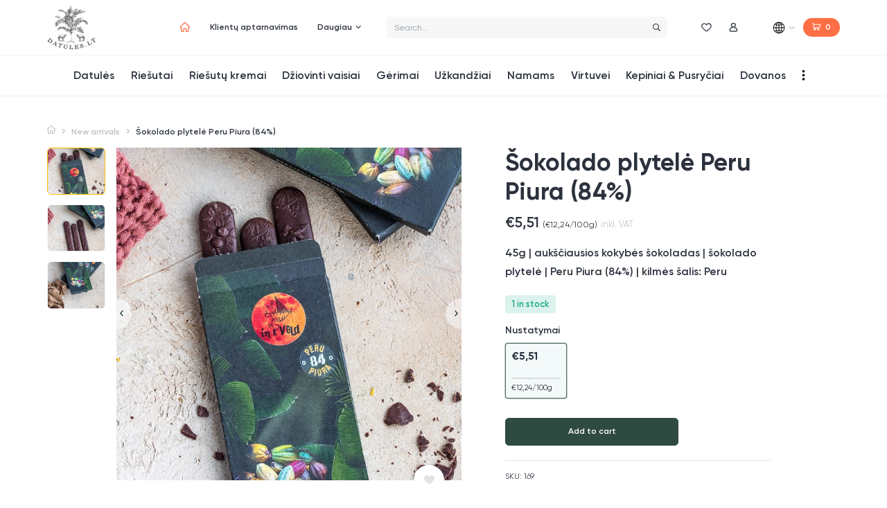

--- FILE ---
content_type: text/html; charset=UTF-8
request_url: https://datules.lt/product/sokolado-plytele-peru-piura-84/
body_size: 27823
content:
<!doctype html>
<html lang="lt-LT">
<head>
	<meta charset="UTF-8">
	<meta name="viewport" content="width=device-width, initial-scale=1">
	<link rel="profile" href="https://gmpg.org/xfn/11">

	
	<title>Šokolado plytelė Peru Piura (84%) | Datulės</title>
<meta name='robots' content='max-image-preview:large' />
<link rel="alternate" href="https://datules.lt/en/product/chocolate-bar-peru-piura-84/" hreflang="en" />
<link rel="alternate" href="https://datules.lt/product/sokolado-plytele-peru-piura-84/" hreflang="lt" />
<script>window._wca = window._wca || [];</script>
<link rel="preload" href="https://datules.lt/wp-content/themes/datules/assets/fonts/subset-dattelmann-light.woff2" as="font" type="font/woff2" crossorigin="anonymous"><link rel="preload" href="https://datules.lt/wp-content/themes/datules/assets/fonts/subset-dattelmann-regular.woff2" as="font" type="font/woff2" crossorigin="anonymous"><link rel="preload" href="https://datules.lt/wp-content/themes/datules/assets/fonts/subset-dattelmann-semibold.woff2" as="font" type="font/woff2" crossorigin="anonymous"><link rel="preload" href="https://datules.lt/wp-content/themes/datules/assets/fonts/subset-dattelmann-bold.woff2" as="font" type="font/woff2" crossorigin="anonymous"><link rel="preload" href="https://datules.lt/wp-content/themes/datules/assets/fonts/subset-dattelmann-handwrytten.woff2" as="font" type="font/woff2" crossorigin="anonymous"><link rel='dns-prefetch' href='//stats.wp.com' />
<link rel="alternate" type="application/rss+xml" title="Datulės &raquo; Įrašų RSS srautas" href="https://datules.lt/feed/" />
<link rel="alternate" type="application/rss+xml" title="Datulės &raquo; Komentarų RSS srautas" href="https://datules.lt/comments/feed/" />
<link rel="alternate" type="application/rss+xml" title="Datulės &raquo; Įrašo „Šokolado plytelė Peru Piura (84%)“ komentarų RSS srautas" href="https://datules.lt/product/sokolado-plytele-peru-piura-84/feed/" />
<link rel="alternate" title="oEmbed (JSON)" type="application/json+oembed" href="https://datules.lt/wp-json/oembed/1.0/embed?url=https%3A%2F%2Fdatules.lt%2Fproduct%2Fsokolado-plytele-peru-piura-84%2F" />
<link rel="alternate" title="oEmbed (XML)" type="text/xml+oembed" href="https://datules.lt/wp-json/oembed/1.0/embed?url=https%3A%2F%2Fdatules.lt%2Fproduct%2Fsokolado-plytele-peru-piura-84%2F&#038;format=xml" />
<style id='wp-img-auto-sizes-contain-inline-css' type='text/css'>
img:is([sizes=auto i],[sizes^="auto," i]){contain-intrinsic-size:3000px 1500px}
/*# sourceURL=wp-img-auto-sizes-contain-inline-css */
</style>
<style id='wp-emoji-styles-inline-css' type='text/css'>

	img.wp-smiley, img.emoji {
		display: inline !important;
		border: none !important;
		box-shadow: none !important;
		height: 1em !important;
		width: 1em !important;
		margin: 0 0.07em !important;
		vertical-align: -0.1em !important;
		background: none !important;
		padding: 0 !important;
	}
/*# sourceURL=wp-emoji-styles-inline-css */
</style>
<style id='classic-theme-styles-inline-css' type='text/css'>
/*! This file is auto-generated */
.wp-block-button__link{color:#fff;background-color:#32373c;border-radius:9999px;box-shadow:none;text-decoration:none;padding:calc(.667em + 2px) calc(1.333em + 2px);font-size:1.125em}.wp-block-file__button{background:#32373c;color:#fff;text-decoration:none}
/*# sourceURL=/wp-includes/css/classic-themes.min.css */
</style>
<style id='woocommerce-inline-inline-css' type='text/css'>
.woocommerce form .form-row .required { visibility: visible; }
/*# sourceURL=woocommerce-inline-inline-css */
</style>
<link rel='stylesheet' id='paysera-select-2-css-css' href='https://datules.lt/wp-content/plugins/woo-payment-gateway-paysera/assets/css/select2.min.css?ver=6.9' type='text/css' media='all' />
<link rel='stylesheet' id='related-styles-css' href='https://datules.lt/wp-content/plugins/woo-mailerlite/includes/../public/css/style.css?ver=6.9' type='text/css' media='all' />
<link rel='stylesheet' id='oakbluebird-styles-css' href='https://datules.lt/wp-content/themes/datules/assets/css/main.min.css?ver=1.3.33' type='text/css' media='all' />
<link rel='stylesheet' id='splide-styles-css' href='https://datules.lt/wp-content/themes/datules/assets/vendors/splide/splide.min.css?ver=1.3.33' type='text/css' media='all' />
<link rel='stylesheet' id='wcwl_frontend-css' href='https://datules.lt/wp-content/plugins/woocommerce-waitlist/includes/css/src/wcwl_frontend.min.css?ver=2.2.5' type='text/css' media='all' />
<script type="text/javascript" src="https://datules.lt/wp-includes/js/jquery/jquery.min.js?ver=3.7.1" id="jquery-core-js"></script>
<script type="text/javascript" src="https://datules.lt/wp-includes/js/jquery/jquery-migrate.min.js?ver=3.4.1" id="jquery-migrate-js"></script>
<script type="text/javascript" src="https://datules.lt/wp-content/plugins/woo-payment-gateway-paysera/assets/js/select2.min.js?ver=6.9" id="paysera-select-2-js-js"></script>
<script type="text/javascript" src="https://datules.lt/wp-content/plugins/woo-payment-gateway-paysera/assets/js/delivery/frontend.js?ver=6.9" id="paysera-delivery-frontend-js-js"></script>
<script defer type="text/javascript" src="https://stats.wp.com/s-202604.js" id="woocommerce-analytics-js"></script>
<script type="text/javascript" id="woo-ml-public-script-js-extra">
/* <![CDATA[ */
var woo_ml_public_post = {"ajax_url":"https://datules.lt/wp-admin/admin-ajax.php","language":"lt_LT","checkbox_settings":{"enabled":"yes","label":"Taip, A\u0161 noriu u\u017esisakyti naujienlai\u0161k\u012f","preselect":"yes","hidden":"yes"}};
//# sourceURL=woo-ml-public-script-js-extra
/* ]]> */
</script>
<script type="text/javascript" src="https://datules.lt/wp-content/plugins/woo-mailerlite/public/js/public.js?ver=2.1.16" id="woo-ml-public-script-js"></script>
<link rel="https://api.w.org/" href="https://datules.lt/wp-json/" /><link rel="alternate" title="JSON" type="application/json" href="https://datules.lt/wp-json/wp/v2/product/134133" /><link rel="EditURI" type="application/rsd+xml" title="RSD" href="https://datules.lt/xmlrpc.php?rsd" />
<meta name="generator" content="WordPress 6.9" />
<meta name="generator" content="WooCommerce 6.8.0" />
<link rel='shortlink' href='https://datules.lt/?p=134133' />
<!-- SEO meta tags powered by SmartCrawl https://wpmudev.com/project/smartcrawl-wordpress-seo/ -->
<link rel="canonical" href="https://datules.lt/product/sokolado-plytele-peru-piura-84/" />
<meta name="description" content="45g | aukščiausios kokybės šokoladas | šokolado plytelė | Peru Piura (84%) | kilmės šalis: Peru" />
<script type="application/ld+json">{"@context":"https:\/\/schema.org","@graph":[{"@type":"Organization","@id":"https:\/\/datules.lt\/#schema-publishing-organization","url":"https:\/\/datules.lt","name":"Datul\u0117s"},{"@type":"WebSite","@id":"https:\/\/datules.lt\/#schema-website","url":"https:\/\/datules.lt","name":"Datules","encoding":"UTF-8","potentialAction":{"@type":"SearchAction","target":"https:\/\/datules.lt\/search\/{search_term_string}\/","query-input":"required name=search_term_string"}},{"@type":"BreadcrumbList","@id":"https:\/\/datules.lt\/product\/sokolado-plytele-peru-piura-84?page&product=sokolado-plytele-peru-piura-84&post_type=product&name=sokolado-plytele-peru-piura-84\/#breadcrumb","itemListElement":[{"@type":"ListItem","position":1,"name":"Home","item":"https:\/\/datules.lt"},{"@type":"ListItem","position":2,"name":"\u0160okolado plytel\u0117 Peru Piura (84%)"}]},{"@type":"Person","@id":"https:\/\/datules.lt\/author\/hazem\/#schema-author","name":"Hazem Hussami","url":"https:\/\/datules.lt\/author\/hazem\/"}]}</script>
<meta name="twitter:card" content="summary_large_image" />
<meta name="twitter:title" content="Šokolado plytelė Peru Piura (84%) | Datulės" />
<meta name="twitter:description" content="45g | aukščiausios kokybės šokoladas | šokolado plytelė | Peru Piura (84%) | kilmės šalis: Peru" />
<meta name="twitter:image" content="https://datules.lt/wp-content/uploads/2021/04/Schokoriegel-Peru-Packung-und-Schokolade-1.jpg" />
<!-- /SEO -->
	<style>img#wpstats{display:none}</style>
		        <!-- MailerLite Universal -->
        <script>
            (function (m, a, i, l, e, r) {
                m['MailerLiteObject'] = e;

                function f() {
                    var c = {a: arguments, q: []};
                    var r = this.push(c);
                    return "number" != typeof r ? r : f.bind(c.q);
                }

                f.q = f.q || [];
                m[e] = m[e] || f.bind(f.q);
                m[e].q = m[e].q || f.q;
                r = a.createElement(i);
                var _ = a.getElementsByTagName(i)[0];
                r.async = 1;
                r.src = l + '?v' + (~~(new Date().getTime() / 1000000));
                _.parentNode.insertBefore(r, _);
            })(window, document, 'script', 'https://static.mailerlite.com/js/universal.js', 'ml');

            window.mlsettings = window.mlsettings || {};
            window.mlsettings.shop = 'datules.lt';
            var ml_account = ml('accounts', '1125726', 'h2p6e5f5j5', '');
            ml('ecommerce', 'visitor', 'woocommerce');
        </script>
        <!-- End MailerLite Universal -->
        <!-- Facebook Pixel Code -->
<script>
!function(f,b,e,v,n,t,s)
{if(f.fbq)return;n=f.fbq=function(){n.callMethod?
n.callMethod.apply(n,arguments):n.queue.push(arguments)};
if(!f._fbq)f._fbq=n;n.push=n;n.loaded=!0;n.version='2.0';
n.queue=[];t=b.createElement(e);t.async=!0;
t.src=v;s=b.getElementsByTagName(e)[0];
s.parentNode.insertBefore(t,s)}(window, document,'script',
'https://connect.facebook.net/en_US/fbevents.js');
fbq('init', '491030425133453');
fbq('track', 'PageView');
</script>
<noscript><img height="1" width="1" style="display:none"
src="https://www.facebook.com/tr?id=491030425133453&ev=PageView&noscript=1"
/></noscript>
<!-- End Facebook Pixel Code -->

<!-- Global site tag (gtag.js) - Google Analytics -->
<script async src="https://www.googletagmanager.com/gtag/js?id=UA-73282566-1"></script>
<script>
  window.dataLayer = window.dataLayer || [];
  function gtag(){dataLayer.push(arguments);}
  gtag('js', new Date());

  gtag('config', 'UA-73282566-1');
</script>

	<noscript><style>.woocommerce-product-gallery{ opacity: 1 !important; }</style></noscript>
	<style type="text/css">.recentcomments a{display:inline !important;padding:0 !important;margin:0 !important;}</style>			<script  type="text/javascript">
				!function(f,b,e,v,n,t,s){if(f.fbq)return;n=f.fbq=function(){n.callMethod?
					n.callMethod.apply(n,arguments):n.queue.push(arguments)};if(!f._fbq)f._fbq=n;
					n.push=n;n.loaded=!0;n.version='2.0';n.queue=[];t=b.createElement(e);t.async=!0;
					t.src=v;s=b.getElementsByTagName(e)[0];s.parentNode.insertBefore(t,s)}(window,
					document,'script','https://connect.facebook.net/en_US/fbevents.js');
			</script>
			<!-- WooCommerce Facebook Integration Begin -->
			<script  type="text/javascript">

				fbq('init', '491030425133453', {}, {
    "agent": "woocommerce-6.8.0-3.0.27"
});

				fbq( 'track', 'PageView', {
    "source": "woocommerce",
    "version": "6.8.0",
    "pluginVersion": "3.0.27"
} );

				document.addEventListener( 'DOMContentLoaded', function() {
					jQuery && jQuery( function( $ ) {
						// Insert placeholder for events injected when a product is added to the cart through AJAX.
						$( document.body ).append( '<div class=\"wc-facebook-pixel-event-placeholder\"></div>' );
					} );
				}, false );

			</script>
			<!-- WooCommerce Facebook Integration End -->
			<link rel="icon" href="https://datules.lt/wp-content/uploads/2021/04/cropped-DATULES_site_icon-min-32x32.png" sizes="32x32" />
<link rel="icon" href="https://datules.lt/wp-content/uploads/2021/04/cropped-DATULES_site_icon-min-192x192.png" sizes="192x192" />
<link rel="apple-touch-icon" href="https://datules.lt/wp-content/uploads/2021/04/cropped-DATULES_site_icon-min-180x180.png" />
<meta name="msapplication-TileImage" content="https://datules.lt/wp-content/uploads/2021/04/cropped-DATULES_site_icon-min-270x270.png" />
		<style type="text/css" id="wp-custom-css">
			.header .custom-logo-link {
    width: 96px;
}

@media (max-width: 1480px) {
	.header .custom-logo-link {
			width: 70px;
	}
}

@media (max-width: 1200px) {
	.header .custom-logo-link {
			width: 50px;
	}
}

.footer_logo-link {
	width: 125px !important;
}		</style>
		<style id="kirki-inline-styles"></style>
	
	<!-- preload critical image for product page -->
	
				<link rel="preload" as="image" href="https://datules.lt/wp-content/uploads/2021/04/Schokoriegel-Peru-Packung-und-Schokolade-1.jpg" imagesrcset="https://datules.lt/wp-content/uploads/2021/04/Schokoriegel-Peru-Packung-und-Schokolade-1-217x300.jpg 217w, https://datules.lt/wp-content/uploads/2021/04/Schokoriegel-Peru-Packung-und-Schokolade-1-600x830.jpg 600w, https://datules.lt/wp-content/uploads/2021/04/Schokoriegel-Peru-Packung-und-Schokolade-1.jpg 723w">

			
<style id='global-styles-inline-css' type='text/css'>
:root{--wp--preset--aspect-ratio--square: 1;--wp--preset--aspect-ratio--4-3: 4/3;--wp--preset--aspect-ratio--3-4: 3/4;--wp--preset--aspect-ratio--3-2: 3/2;--wp--preset--aspect-ratio--2-3: 2/3;--wp--preset--aspect-ratio--16-9: 16/9;--wp--preset--aspect-ratio--9-16: 9/16;--wp--preset--color--black: #000000;--wp--preset--color--cyan-bluish-gray: #abb8c3;--wp--preset--color--white: #ffffff;--wp--preset--color--pale-pink: #f78da7;--wp--preset--color--vivid-red: #cf2e2e;--wp--preset--color--luminous-vivid-orange: #ff6900;--wp--preset--color--luminous-vivid-amber: #fcb900;--wp--preset--color--light-green-cyan: #7bdcb5;--wp--preset--color--vivid-green-cyan: #00d084;--wp--preset--color--pale-cyan-blue: #8ed1fc;--wp--preset--color--vivid-cyan-blue: #0693e3;--wp--preset--color--vivid-purple: #9b51e0;--wp--preset--color--primary: #FDB369;--wp--preset--color--secondary: #006462;--wp--preset--color--secondary-lighter: #03989E;--wp--preset--color--success: #17AA81;--wp--preset--color--gray-100: #F6F7F8;--wp--preset--gradient--vivid-cyan-blue-to-vivid-purple: linear-gradient(135deg,rgb(6,147,227) 0%,rgb(155,81,224) 100%);--wp--preset--gradient--light-green-cyan-to-vivid-green-cyan: linear-gradient(135deg,rgb(122,220,180) 0%,rgb(0,208,130) 100%);--wp--preset--gradient--luminous-vivid-amber-to-luminous-vivid-orange: linear-gradient(135deg,rgb(252,185,0) 0%,rgb(255,105,0) 100%);--wp--preset--gradient--luminous-vivid-orange-to-vivid-red: linear-gradient(135deg,rgb(255,105,0) 0%,rgb(207,46,46) 100%);--wp--preset--gradient--very-light-gray-to-cyan-bluish-gray: linear-gradient(135deg,rgb(238,238,238) 0%,rgb(169,184,195) 100%);--wp--preset--gradient--cool-to-warm-spectrum: linear-gradient(135deg,rgb(74,234,220) 0%,rgb(151,120,209) 20%,rgb(207,42,186) 40%,rgb(238,44,130) 60%,rgb(251,105,98) 80%,rgb(254,248,76) 100%);--wp--preset--gradient--blush-light-purple: linear-gradient(135deg,rgb(255,206,236) 0%,rgb(152,150,240) 100%);--wp--preset--gradient--blush-bordeaux: linear-gradient(135deg,rgb(254,205,165) 0%,rgb(254,45,45) 50%,rgb(107,0,62) 100%);--wp--preset--gradient--luminous-dusk: linear-gradient(135deg,rgb(255,203,112) 0%,rgb(199,81,192) 50%,rgb(65,88,208) 100%);--wp--preset--gradient--pale-ocean: linear-gradient(135deg,rgb(255,245,203) 0%,rgb(182,227,212) 50%,rgb(51,167,181) 100%);--wp--preset--gradient--electric-grass: linear-gradient(135deg,rgb(202,248,128) 0%,rgb(113,206,126) 100%);--wp--preset--gradient--midnight: linear-gradient(135deg,rgb(2,3,129) 0%,rgb(40,116,252) 100%);--wp--preset--font-size--small: 13px;--wp--preset--font-size--medium: 20px;--wp--preset--font-size--large: 36px;--wp--preset--font-size--x-large: 42px;--wp--preset--spacing--20: 0.44rem;--wp--preset--spacing--30: 0.67rem;--wp--preset--spacing--40: 1rem;--wp--preset--spacing--50: 1.5rem;--wp--preset--spacing--60: 2.25rem;--wp--preset--spacing--70: 3.38rem;--wp--preset--spacing--80: 5.06rem;--wp--preset--shadow--natural: 6px 6px 9px rgba(0, 0, 0, 0.2);--wp--preset--shadow--deep: 12px 12px 50px rgba(0, 0, 0, 0.4);--wp--preset--shadow--sharp: 6px 6px 0px rgba(0, 0, 0, 0.2);--wp--preset--shadow--outlined: 6px 6px 0px -3px rgb(255, 255, 255), 6px 6px rgb(0, 0, 0);--wp--preset--shadow--crisp: 6px 6px 0px rgb(0, 0, 0);}:where(.is-layout-flex){gap: 0.5em;}:where(.is-layout-grid){gap: 0.5em;}body .is-layout-flex{display: flex;}.is-layout-flex{flex-wrap: wrap;align-items: center;}.is-layout-flex > :is(*, div){margin: 0;}body .is-layout-grid{display: grid;}.is-layout-grid > :is(*, div){margin: 0;}:where(.wp-block-columns.is-layout-flex){gap: 2em;}:where(.wp-block-columns.is-layout-grid){gap: 2em;}:where(.wp-block-post-template.is-layout-flex){gap: 1.25em;}:where(.wp-block-post-template.is-layout-grid){gap: 1.25em;}.has-black-color{color: var(--wp--preset--color--black) !important;}.has-cyan-bluish-gray-color{color: var(--wp--preset--color--cyan-bluish-gray) !important;}.has-white-color{color: var(--wp--preset--color--white) !important;}.has-pale-pink-color{color: var(--wp--preset--color--pale-pink) !important;}.has-vivid-red-color{color: var(--wp--preset--color--vivid-red) !important;}.has-luminous-vivid-orange-color{color: var(--wp--preset--color--luminous-vivid-orange) !important;}.has-luminous-vivid-amber-color{color: var(--wp--preset--color--luminous-vivid-amber) !important;}.has-light-green-cyan-color{color: var(--wp--preset--color--light-green-cyan) !important;}.has-vivid-green-cyan-color{color: var(--wp--preset--color--vivid-green-cyan) !important;}.has-pale-cyan-blue-color{color: var(--wp--preset--color--pale-cyan-blue) !important;}.has-vivid-cyan-blue-color{color: var(--wp--preset--color--vivid-cyan-blue) !important;}.has-vivid-purple-color{color: var(--wp--preset--color--vivid-purple) !important;}.has-black-background-color{background-color: var(--wp--preset--color--black) !important;}.has-cyan-bluish-gray-background-color{background-color: var(--wp--preset--color--cyan-bluish-gray) !important;}.has-white-background-color{background-color: var(--wp--preset--color--white) !important;}.has-pale-pink-background-color{background-color: var(--wp--preset--color--pale-pink) !important;}.has-vivid-red-background-color{background-color: var(--wp--preset--color--vivid-red) !important;}.has-luminous-vivid-orange-background-color{background-color: var(--wp--preset--color--luminous-vivid-orange) !important;}.has-luminous-vivid-amber-background-color{background-color: var(--wp--preset--color--luminous-vivid-amber) !important;}.has-light-green-cyan-background-color{background-color: var(--wp--preset--color--light-green-cyan) !important;}.has-vivid-green-cyan-background-color{background-color: var(--wp--preset--color--vivid-green-cyan) !important;}.has-pale-cyan-blue-background-color{background-color: var(--wp--preset--color--pale-cyan-blue) !important;}.has-vivid-cyan-blue-background-color{background-color: var(--wp--preset--color--vivid-cyan-blue) !important;}.has-vivid-purple-background-color{background-color: var(--wp--preset--color--vivid-purple) !important;}.has-black-border-color{border-color: var(--wp--preset--color--black) !important;}.has-cyan-bluish-gray-border-color{border-color: var(--wp--preset--color--cyan-bluish-gray) !important;}.has-white-border-color{border-color: var(--wp--preset--color--white) !important;}.has-pale-pink-border-color{border-color: var(--wp--preset--color--pale-pink) !important;}.has-vivid-red-border-color{border-color: var(--wp--preset--color--vivid-red) !important;}.has-luminous-vivid-orange-border-color{border-color: var(--wp--preset--color--luminous-vivid-orange) !important;}.has-luminous-vivid-amber-border-color{border-color: var(--wp--preset--color--luminous-vivid-amber) !important;}.has-light-green-cyan-border-color{border-color: var(--wp--preset--color--light-green-cyan) !important;}.has-vivid-green-cyan-border-color{border-color: var(--wp--preset--color--vivid-green-cyan) !important;}.has-pale-cyan-blue-border-color{border-color: var(--wp--preset--color--pale-cyan-blue) !important;}.has-vivid-cyan-blue-border-color{border-color: var(--wp--preset--color--vivid-cyan-blue) !important;}.has-vivid-purple-border-color{border-color: var(--wp--preset--color--vivid-purple) !important;}.has-vivid-cyan-blue-to-vivid-purple-gradient-background{background: var(--wp--preset--gradient--vivid-cyan-blue-to-vivid-purple) !important;}.has-light-green-cyan-to-vivid-green-cyan-gradient-background{background: var(--wp--preset--gradient--light-green-cyan-to-vivid-green-cyan) !important;}.has-luminous-vivid-amber-to-luminous-vivid-orange-gradient-background{background: var(--wp--preset--gradient--luminous-vivid-amber-to-luminous-vivid-orange) !important;}.has-luminous-vivid-orange-to-vivid-red-gradient-background{background: var(--wp--preset--gradient--luminous-vivid-orange-to-vivid-red) !important;}.has-very-light-gray-to-cyan-bluish-gray-gradient-background{background: var(--wp--preset--gradient--very-light-gray-to-cyan-bluish-gray) !important;}.has-cool-to-warm-spectrum-gradient-background{background: var(--wp--preset--gradient--cool-to-warm-spectrum) !important;}.has-blush-light-purple-gradient-background{background: var(--wp--preset--gradient--blush-light-purple) !important;}.has-blush-bordeaux-gradient-background{background: var(--wp--preset--gradient--blush-bordeaux) !important;}.has-luminous-dusk-gradient-background{background: var(--wp--preset--gradient--luminous-dusk) !important;}.has-pale-ocean-gradient-background{background: var(--wp--preset--gradient--pale-ocean) !important;}.has-electric-grass-gradient-background{background: var(--wp--preset--gradient--electric-grass) !important;}.has-midnight-gradient-background{background: var(--wp--preset--gradient--midnight) !important;}.has-small-font-size{font-size: var(--wp--preset--font-size--small) !important;}.has-medium-font-size{font-size: var(--wp--preset--font-size--medium) !important;}.has-large-font-size{font-size: var(--wp--preset--font-size--large) !important;}.has-x-large-font-size{font-size: var(--wp--preset--font-size--x-large) !important;}
/*# sourceURL=global-styles-inline-css */
</style>
<link rel='stylesheet' id='wc-stripe-styles-css' href='https://datules.lt/wp-content/plugins/woo-stripe-payment/assets/build/stripe.css?ver=3.3.73' type='text/css' media='all' />
</head>

<body class="wp-singular product-template-default single single-product postid-134133 wp-custom-logo wp-theme-datules theme-datules woocommerce woocommerce-page woocommerce-no-js no-sidebar">

<script></script>



<header class="header">

	<div class="header-top">

		<div class="container">

			<div class="header-top-layout">

				<div class="header-top-menu">

					<nav class="header-menu header-menu-secondary d-none d-xl-flex"><ul id="menu-secondary-english" class="menu"><li id="menu-item-133657" class="menu-item-home menu-item menu-item-type-post_type menu-item-object-page menu-item-133657"><a href="https://datules.lt/en/"><span>Namai</span></a></li>
<li id="menu-item-140258" class="menu-item menu-item-type-post_type menu-item-object-page menu-item-140258"><a href="https://datules.lt/klientu-aptarnavimas/"><span>Klientų aptarnavimas</span></a></li>
<li id="menu-item-133663" class="menu-item menu-item-type-custom menu-item-object-custom menu-item-has-children menu-item-133663"><a href="#"><span>Daugiau</span></a>
<ul class="sub-menu dropdown-menu">
	<li id="menu-item-140257" class="menu-item menu-item-type-post_type menu-item-object-page menu-item-140257"><a href="https://datules.lt/apie-mus/"><span>Apie mus</span></a></li>
	<li id="menu-item-140259" class="menu-item menu-item-type-post_type menu-item-object-page menu-item-140259"><a href="https://datules.lt/dates-varieties/"><span>Datulės veislės</span></a></li>
	<li id="menu-item-140260" class="menu-item menu-item-type-post_type menu-item-object-page menu-item-140260"><a href="https://datules.lt/duk/"><span>Dažniausiai užduodami klausimai</span></a></li>
</ul>
</li>
</ul></nav>
				</div>

				<div class="header-top-logo">

					<a href="https://datules.lt/" class="custom-logo-link" rel="home"><img width="300" height="270" src="https://datules.lt/wp-content/uploads/2021/04/cropped-DATULES_logo.png" class="custom-logo" alt="Datulės" decoding="async" fetchpriority="high" /></a>
				</div>

				<div class="header-top-search">

					<form action="https://datules.lt/" class="js-search-form" autocomplete="off">

						<input type="hidden" name="post_type" value="product">

						<div class="input-group">
							<input type="text" name="s" value="" class="js-search-input form-control form-control-sm" placeholder="Search...">
							<div class="input-group-append">
								<button type="submit" class="btn btn-sm btn-icon btn-gray" aria-label="Search">
									<i class="icon">
										<svg xmlns="http://www.w3.org/2000/svg" viewBox="0 0 512 512"><path fill="currentColor" d="M508.5 468.9L387.1 347.5c-2.3-2.3-5.3-3.5-8.5-3.5h-13.2c31.5-36.5 50.6-84 50.6-136C416 93.1 322.9 0 208 0S0 93.1 0 208s93.1 208 208 208c52 0 99.5-19.1 136-50.6v13.2c0 3.2 1.3 6.2 3.5 8.5l121.4 121.4c4.7 4.7 12.3 4.7 17 0l22.6-22.6c4.7-4.7 4.7-12.3 0-17zM208 368c-88.4 0-160-71.6-160-160S119.6 48 208 48s160 71.6 160 160-71.6 160-160 160z"></path></svg>
									</i>
								</button>
							</div>
						</div>
					</form>

					<div class="header-search-results">
						<div class="loader">
							<div class="spinner-border text-primary" role="status">
								<span class="sr-only">Įkeliama...</span>
							</div>
						</div>
					</div>

				</div>

				<div class="header-top-actions">

					<div class="btn-group flex-nowrap mx-0">
						
						<a class="btn btn-action" href="https://datules.lt/my-account/wishlist/" >
							<div class="icon"><svg xmlns="http://www.w3.org/2000/svg" viewBox="0 0 17 16"><path d="M15.4 2.1c-.9-.9-2.1-1.5-3.3-1.5-1 0-1.9.3-2.6.9-.4.3-.7.6-1 1-.3-.4-.6-.7-.9-.9C6.8 1 5.9.7 4.9.7c-1.3 0-2.5.5-3.3 1.5C.7 3 .3 4.3.3 5.7s.5 2.7 1.6 4c1 1.2 2.4 2.4 4 3.8.6.5 1.2 1 1.8 1.6.2.2.5.3.7.3.3 0 .5-.1.7-.3.7-.6 1.3-1.1 1.8-1.6 1.6-1.4 3-2.6 4-3.8 1.1-1.3 1.6-2.6 1.6-4 .2-1.4-.2-2.7-1.1-3.6zm-1.3 6.8c-.9 1.1-2.3 2.3-3.9 3.6-.5.5-1.1 1-1.8 1.5l-1.8-1.5C5 11.1 3.6 10 2.7 8.9c-.8-1.1-1.2-2.1-1.2-3.2s.4-2 1-2.7c.6-.7 1.5-1.1 2.4-1.1.7 0 1.3.2 1.9.6.5.4.9.9 1.1 1.2.1.3.3.4.6.4s.5-.1.6-.3c.2-.3.6-.8 1.1-1.2.6-.4 1.2-.6 1.9-.6.9 0 1.8.4 2.4 1.1.6.7 1 1.7 1 2.7 0 1-.4 2-1.4 3.1z" fill="currentColor" stroke="currentColor" stroke-width=".288"/></svg></div>
							<span class="sr-only text-nowrap">Norų sąrašas</span>
						</a>

						<a class="btn btn-action" href="https://datules.lt/my-account/">
							<div class="icon"><svg viewBox="0 0 15 16" xmlns="http://www.w3.org/2000/svg"><path d="M3.272 4.143c0 1.28.597 2.42 1.527 3.161a6.613 6.613 0 0 0-4.09 6.107 2.268 2.268 0 0 0 2.264 2.265h8.677a2.268 2.268 0 0 0 2.265-2.265 6.613 6.613 0 0 0-4.091-6.107 4.034 4.034 0 0 0 1.527-3.161 4.044 4.044 0 0 0-4.04-4.04 4.044 4.044 0 0 0-4.04 4.04Zm1.375 0A2.668 2.668 0 0 1 7.31 1.478a2.668 2.668 0 0 1 2.665 2.665A2.668 2.668 0 0 1 7.31 6.808a2.668 2.668 0 0 1-2.664-2.665ZM2.973 14.301a.89.89 0 0 1-.89-.89 5.234 5.234 0 0 1 5.228-5.228 5.234 5.234 0 0 1 5.228 5.228c0 .49-.399.89-.89.89H2.973Z" fill="currentColor" stroke="currentColor" stroke-width=".192"/></svg></div>
							<span class="sr-only text-nowrap">Mano paskyra</span>
						</a>

						<div class="locations">
							
<div class="location-selector fancybox" href="#language-region-select">

	<div class="current-loction location-item">
		<div class="location-item-flag">
			<img src="https://datules.lt/wp-content/themes/datules/assets/images/icons/flags/icon-globe.svg" width="32" height="32" class="img-fluid" alt="" />		</div>
		<span class="location-item-label">
			<svg width="9" height="6" viewBox="0 0 9 6" preserveAspectRatio="xMinYMin" xmlns="http://www.w3.org/2000/svg"><path d="M4.907 4.916L8.323 1.49a.287.287 0 00-.407-.406L4.703 4.306 1.49 1.084a.287.287 0 10-.406.406L4.5 4.916a.287.287 0 00.407 0z" fill="#C9C9C9" stroke="#C9C9C9"/></svg>
		</span>
	</div>

</div>


<div class="fancybox-popup popup language-popup" id="language-region-select">
	<div class="popup-header">
		<div class="h3">
			<i class="icon mr-2"><svg xmlns="http://www.w3.org/2000/svg" viewBox="0 0 20 20" xml:space="preserve"><path d="M10 .8c-.3 0-.7 0-1 .1-.3 0-.6 0-.9.1H8c-1.8.4-3.3 1.3-4.6 2.6l-.3.3c-3.3 3.8-2.9 9.7.9 13 1.7 1.5 3.9 2.3 6 2.3 2.4 0 4.8-.9 6.6-2.7.1-.1.2-.2.3-.4 1.5-1.7 2.3-3.8 2.3-6.1 0-5.1-4.1-9.2-9.2-9.2zM5.6 14.3c-.7.2-1.4.5-2 .8-1-1.3-1.7-2.9-1.8-4.6H5c0 1.3.2 2.6.6 3.8zM6.8 5c.7-1.7 1.6-2.9 2.7-3.1v3.4c-.9 0-1.8-.1-2.7-.3zm-2.5-.9.1-.1.1-.1.1-.1.2-.1c.1 0 .1-.1.2-.1s.1-.1.2-.1l.1-.1c.1 0 .1-.1.2-.1.1-.2.2-.3.3-.3.1 0 .1-.1.2-.1l.6-.3c.1 0 .1-.1.2-.1l.2-.1c.1 0 .1 0 .2-.1.1 0 .1 0 .2-.1-.7.8-1.2 1.6-1.5 2.6-.6-.2-1.1-.4-1.6-.7zm5.2 2.2v3.2H6c0-1.2.2-2.4.5-3.6 1 .2 2 .4 3 .4zM6 10.5h3.5v3.2c-1 0-2 .1-3 .4-.3-1.2-.5-2.4-.5-3.6zm-.1 4.8c.3.9.8 1.8 1.4 2.5-.1 0-.1 0-.2-.1l-.4-.2c-.1 0-.1-.1-.2-.1l-.2-.1c-.1 0-.1-.1-.2-.1s-.1-.1-.2-.1l-.1-.1c-.1 0-.1-.1-.2-.1l-.2-.1c-.1 0-.1-.1-.2-.1s-.1-.1-.2-.1-.1-.1-.2-.1l-.2-.1-.1-.1-.1-.3-.1-.1c.5-.3 1-.5 1.6-.6zm3.6-.6v3.4c-1.1-.3-2-1.4-2.7-3.1.9-.1 1.8-.3 2.7-.3zM1.8 9.5c.1-1.7.7-3.3 1.8-4.6.6.3 1.3.6 2 .8C5.2 6.9 5 8.2 5 9.5H1.8zM13.2 15c-.7 1.7-1.6 2.9-2.7 3.1v-3.4c.9 0 1.8.2 2.7.3zm2.5.9-.1.1-.2.2-.1.1-.2.2-.1.1c-.1 0-.1.1-.2.1h-.1l-.1.1-.2.1c-.1 0-.1.1-.2.1l-.2.1c-.1 0-.1.1-.2.1s-.1.1-.2.1-.1.1-.2.1-.1.1-.2.1l-.4.2c-.1 0-.1 0-.2.1.6-.7 1.1-1.6 1.4-2.5.7.1 1.2.3 1.7.6zm-5.2-2.2v-3.2H14c0 1.2-.2 2.4-.5 3.6-1-.2-2-.3-3-.4zM14 9.5h-3.5V6.3c1 0 2-.1 3-.4.3 1.2.5 2.4.5 3.6zm.1-4.7c-.3-.9-.8-1.8-1.4-2.5.1 0 .1 0 .2.1l.4.2c.1 0 .1.1.2.1s.1.1.2.1.1.1.2.1.1.1.2.1h.1c.1 0 .1.1.2.1l.2.1c.1 0 .1.1.2.1 0 0 .1.1.2.1s.1.1.2.2l.1.1s.1.1.2.1l.3.3c-.6.3-1.1.5-1.7.7zm-3.6.5V1.9c1.1.3 2 1.4 2.7 3.1-.9.2-1.8.3-2.7.3zm7.7 5.2c-.1 1.7-.7 3.3-1.8 4.6-.6-.3-1.3-.6-2-.8.3-1.2.5-2.5.6-3.8h3.2zm0-1H15c0-1.3-.2-2.6-.6-3.8.7-.2 1.4-.5 2-.8 1.1 1.3 1.7 2.9 1.8 4.6z"/></svg></i>Are you in the right shop?</div>
		<div>Select the country or region that matches your shipping address.</div>
	</div>

	<div class="popup-body">
		
					<ul class="shop-regions">

				
																		
							<li class="location-item region-item ">
								<a href="#" data-href="https://datules.lt/en/product/chocolate-bar-peru-piura-84/?region=EU&#038;region_confirm=1" rel="nofollow">
									<span class="location-item-flag">
										<img width="32" height="32" src="https://datules.lt/wp-content/uploads/2022/03/Europaflagge-100x100.jpg" class="img-fluid" alt="" decoding="async" srcset="https://datules.lt/wp-content/uploads/2022/03/Europaflagge-100x100.jpg 100w, https://datules.lt/wp-content/uploads/2022/03/Europaflagge-150x150.jpg 150w, https://datules.lt/wp-content/uploads/2022/03/Europaflagge-600x600.jpg 600w, https://datules.lt/wp-content/uploads/2022/03/Europaflagge-300x300.jpg 300w" sizes="(max-width: 32px) 100vw, 32px" />									</span>
									<span class="location-item-label">
										<strong class="d-block">European Union</strong>
										<small>English</small>
									</span>
								</a>
							</li>

											
				
																		
							<li class="location-item region-item ">
								<a href="#" data-href="https://datules.lt/product/sokolado-plytele-peru-piura-84/?region=LT&#038;region_confirm=1" rel="nofollow">
									<span class="location-item-flag">
										<img width="512" height="512" src="https://datules.lt/wp-content/uploads/2021/04/lithuania.svg" class="img-fluid" alt="" decoding="async" />									</span>
									<span class="location-item-label">
										<strong class="d-block">Lithuania</strong>
										<small>Lietuviškai</small>
									</span>
								</a>
							</li>

											
				
																		
							<li class="location-item region-item ">
								<a href="#" data-href="https://datules.lt/en/product/chocolate-bar-peru-piura-84/?region=LV&#038;region_confirm=1" rel="nofollow">
									<span class="location-item-flag">
										<img width="512" height="512" src="https://datules.lt/wp-content/uploads/2021/04/latvia.svg" class="img-fluid" alt="" decoding="async" />									</span>
									<span class="location-item-label">
										<strong class="d-block">Latvia</strong>
										<small>English</small>
									</span>
								</a>
							</li>

											
				
																									
							<li class="location-item region-item ">
								<a href="#" data-href="https://datules.lt/en/product/chocolate-bar-peru-piura-84/?region=EE&#038;region_confirm=1" rel="nofollow">
									<span class="location-item-flag">
										<img width="512" height="512" src="https://datules.lt/wp-content/uploads/2021/04/estonia.svg" class="img-fluid" alt="" decoding="async" />									</span>
									<span class="location-item-label">
										<strong class="d-block">Estonia</strong>
										<small>English</small>
									</span>
								</a>
							</li>

											
				
			</ul>
			</div>

	<div class="popup-footer mt-4">
		<a href="#" class="btn btn-dark btn-block js-confirm-region">Confirm</a>
	</div>
</div>
						</div><!-- .locations -->

						<div class="btn btn-cart mr-0" id="open-cart">
							<div class="icon mr-1"><svg xmlns="http://www.w3.org/2000/svg" viewBox="0 0 16 16" xml:space="preserve"><path d="M14.4 3.5H2.8l-.2-1.9c0-.4-.3-.6-.6-.6H.8c-.4 0-.6.3-.6.6s.3.6.6.6h.7c.3 4.2-.6-6.6.7 7.8 0 .6.4 1.2.9 1.6-.9 1.2-.1 3 1.5 3 1.3 0 2.2-1.3 1.7-2.5h3.3c-.4 1.2.5 2.5 1.7 2.5 1 0 1.8-.8 1.8-1.8s-.8-1.8-1.8-1.8H4.5c-.5 0-.9-.3-1-.7l9.8-.6c.3 0 .5-.2.6-.5l1.2-5c0-.3-.3-.7-.7-.7zm-9.9 9.9c-.3 0-.6-.3-.6-.6s.3-.6.6-.6.6.3.6.6-.3.6-.6.6zm6.8 0c-.3 0-.6-.3-.6-.6s.3-.6.6-.6.6.3.6.6c.1.3-.2.6-.6.6zm1.4-4.9L3.3 9l-.4-4.3h10.7l-.9 3.8z" fill="currentColor"/></svg></div>
							<span data-cart-count>0</span>
						</div>

					</div>

				</div>

			</div><!-- .row -->

		</div>

	</div><!-- .header-top -->

</header><!-- .header -->

<div class="header-nav">
	<div class="container-fluid d-xl-block d-none">

		<div class="header-menu-container" id="header-menu">
			<nav class="header-menu header-menu-primary"><ul id="menu-lt-mneu" class="flexiblemenu"><li id="menu-item-133799" class="menu-item menu-item-type-taxonomy menu-item-object-product_cat menu-item-133799"><a href="https://datules.lt/shop/category/datules/"><span>Datulės</span></a></li>
<li id="menu-item-133812" class="menu-item menu-item-type-taxonomy menu-item-object-product_cat menu-item-133812"><a href="https://datules.lt/shop/category/riesutai-ir-seklos/"><span>Riešutai</span></a></li>
<li id="menu-item-133816" class="menu-item menu-item-type-taxonomy menu-item-object-product_cat menu-item-133816"><a href="https://datules.lt/shop/category/riesutu-kremai/"><span>Riešutų kremai</span></a></li>
<li id="menu-item-133803" class="menu-item menu-item-type-taxonomy menu-item-object-product_cat menu-item-133803"><a href="https://datules.lt/shop/category/dziovinti-vaisiai/"><span>Džiovinti vaisiai</span></a></li>
<li id="menu-item-133806" class="menu-item menu-item-type-taxonomy menu-item-object-product_cat menu-item-133806"><a href="https://datules.lt/shop/category/gerimai/"><span>Gėrimai</span></a></li>
<li id="menu-item-133819" class="menu-item menu-item-type-taxonomy menu-item-object-product_cat menu-item-133819"><a href="https://datules.lt/shop/category/snacks/"><span>Užkandžiai</span></a></li>
<li id="menu-item-133810" class="menu-item menu-item-type-taxonomy menu-item-object-product_cat menu-item-133810"><a href="https://datules.lt/shop/category/namams/"><span>Namams</span></a></li>
<li id="menu-item-134819" class="menu-item menu-item-type-taxonomy menu-item-object-product_cat menu-item-134819"><a href="https://datules.lt/shop/category/maisto-gamybai/"><span>Virtuvei</span></a></li>
<li id="menu-item-133822" class="menu-item menu-item-type-taxonomy menu-item-object-product_cat menu-item-133822"><a href="https://datules.lt/shop/category/gurmanams/"><span>Kepiniai &amp; Pusryčiai</span></a></li>
<li id="menu-item-139280" class="menu-item menu-item-type-taxonomy menu-item-object-product_cat menu-item-139280"><a href="https://datules.lt/shop/category/dovanos/"><span>Dovanos</span></a></li>
<li id="menu-item-135493" class="menu-item menu-item-type-taxonomy menu-item-object-product_cat menu-item-135493 menu-item--highlighted"><a href="https://datules.lt/shop/category/akcijos/"><span>Akcijos</span></a></li>
</ul></nav>
			<div class="btn btn-cart js-open-cart m-0" id="open-cart-secondary">
				<div class="icon mr-1"><svg xmlns="http://www.w3.org/2000/svg" viewBox="0 0 16 16" xml:space="preserve"><path d="M14.4 3.5H2.8l-.2-1.9c0-.4-.3-.6-.6-.6H.8c-.4 0-.6.3-.6.6s.3.6.6.6h.7c.3 4.2-.6-6.6.7 7.8 0 .6.4 1.2.9 1.6-.9 1.2-.1 3 1.5 3 1.3 0 2.2-1.3 1.7-2.5h3.3c-.4 1.2.5 2.5 1.7 2.5 1 0 1.8-.8 1.8-1.8s-.8-1.8-1.8-1.8H4.5c-.5 0-.9-.3-1-.7l9.8-.6c.3 0 .5-.2.6-.5l1.2-5c0-.3-.3-.7-.7-.7zm-9.9 9.9c-.3 0-.6-.3-.6-.6s.3-.6.6-.6.6.3.6.6-.3.6-.6.6zm6.8 0c-.3 0-.6-.3-.6-.6s.3-.6.6-.6.6.3.6.6c.1.3-.2.6-.6.6zm1.4-4.9L3.3 9l-.4-4.3h10.7l-.9 3.8z" fill="currentColor"/></svg></div>
				<span data-cart-count>0</span>
			</div>
		</div>
	</div>

	<div class="container">
		<div class="header-mobile-menu-toggle">
			<button class="hamburger hamburger--spin" id="toggle-mobile-menu" type="button" data-target="#mobile-menu" aria-label="Toggle Menu">
				<span class="hamburger-box">
					<span class="hamburger-inner"></span>
				</span>
			</button>
		</div>

		<div class="header-search-bar">
			<div class="container">
				<div class="search-form-wrapper-header">

	<form action="https://datules.lt/" class="search-form-header js-search-form" autocomplete="off">
		<input type="text" class="js-search-input form-control" name="s" placeholder="Search..." value="">
		<input type="hidden" name="post_type" value="product">

		<button type="submit" class="search-form-submit text-sm px-2" aria-label="Search">
			<i class="icon">
				<svg xmlns="http://www.w3.org/2000/svg" viewBox="0 0 512 512"><path fill="currentColor" d="M508.5 468.9L387.1 347.5c-2.3-2.3-5.3-3.5-8.5-3.5h-13.2c31.5-36.5 50.6-84 50.6-136C416 93.1 322.9 0 208 0S0 93.1 0 208s93.1 208 208 208c52 0 99.5-19.1 136-50.6v13.2c0 3.2 1.3 6.2 3.5 8.5l121.4 121.4c4.7 4.7 12.3 4.7 17 0l22.6-22.6c4.7-4.7 4.7-12.3 0-17zM208 368c-88.4 0-160-71.6-160-160S119.6 48 208 48s160 71.6 160 160-71.6 160-160 160z"></path></svg>
			</i>
		</button>
	</form>

	<div class="header-search-results">
		<div class="loader">
			<div class="spinner-border text-primary" role="status">
				<span class="sr-only">Įkeliama...</span>
			</div>
		</div>
	</div>

</div>
			</div>
		</div>

		<div class="header-mobile-cart">
			<button class="js-open-cart">
				<div class="icon mr-1"><svg xmlns="http://www.w3.org/2000/svg" viewBox="0 0 576 512" width="576" height="512"><path fill="currentColor" d="M551.991 64H144.28l-8.726-44.608C133.35 8.128 123.478 0 112 0H12C5.373 0 0 5.373 0 12v24c0 6.627 5.373 12 12 12h80.24l69.594 355.701C150.796 415.201 144 430.802 144 448c0 35.346 28.654 64 64 64s64-28.654 64-64a63.681 63.681 0 00-8.583-32h145.167a63.681 63.681 0 00-8.583 32c0 35.346 28.654 64 64 64 35.346 0 64-28.654 64-64 0-18.136-7.556-34.496-19.676-46.142l1.035-4.757c3.254-14.96-8.142-29.101-23.452-29.101H203.76l-9.39-48h312.405c11.29 0 21.054-7.869 23.452-18.902l45.216-208C578.695 78.139 567.299 64 551.991 64zM208 472c-13.234 0-24-10.766-24-24s10.766-24 24-24 24 10.766 24 24-10.766 24-24 24zm256 0c-13.234 0-24-10.766-24-24s10.766-24 24-24 24 10.766 24 24-10.766 24-24 24zm23.438-200H184.98l-31.31-160h368.548l-34.78 160z"/></svg></div>
				<span data-cart-count>0</span>
			</button>
		</div>
	</div><!-- .container -->

</div><!-- .header-main -->


<div class="mobile-menu" id="mobile-menu">

	<div class="mobile-menu__bar">
		<a href="https://datules.lt/" class="custom-logo-link" rel="home"><img width="300" height="270" src="https://datules.lt/wp-content/uploads/2021/04/cropped-DATULES_logo.png" class="custom-logo" alt="Datulės" decoding="async" /></a>
		<button class="hamburger hamburger--spin close" type="button" aria-label="Toggle Menu">
			<span class="hamburger-box">
				<span class="hamburger-inner"></span>
			</span>
		</button>
	</div>

	<div class="mobile-menu__header">
		<div class="container">
			<ul class="mobile-menu__header__nav">
														<li class="mobile-menu__header__nav__item is-active">
						<a href="#mobile-shop">Parduotuvė</a>
					</li>
														<li class="mobile-menu__header__nav__item">
						<a href="#mobile-about">Datulės</a>
					</li>
														<li class="mobile-menu__header__nav__item">
						<a href="#mobile-contact">Kontaktas</a>
					</li>
							</ul>
		</div>
	</div>

	<div class="mobile-menu__content">
								<div class="mobile-menu__content__tab" id="mobile-shop" >
				<nav class="menu-container"><ul id="menu-lt-mneu-1" class="root-menu"><li class="menu-item menu-item-type-taxonomy menu-item-object-product_cat menu-item-has-children menu-item-133799"><a href="https://datules.lt/shop/category/datules/"><span>Datulės</span></a>
<ul class="sub-menu dropdown-menu">
	<li id="menu-item-133800" class="menu-item menu-item-type-taxonomy menu-item-object-product_cat menu-item-133800"><a href="https://datules.lt/shop/category/datules/chewy/"><span>Chewy</span></a></li>
	<li id="menu-item-133801" class="menu-item menu-item-type-taxonomy menu-item-object-product_cat menu-item-133801"><a href="https://datules.lt/shop/category/datules/minkstos/"><span>Minkštos</span></a></li>
	<li id="menu-item-133802" class="menu-item menu-item-type-taxonomy menu-item-object-product_cat menu-item-133802"><a href="https://datules.lt/shop/category/datules/sultingos/"><span>Sultingos</span></a></li>
</ul>
</li>
<li class="menu-item menu-item-type-taxonomy menu-item-object-product_cat menu-item-has-children menu-item-133812"><a href="https://datules.lt/shop/category/riesutai-ir-seklos/"><span>Riešutai</span></a>
<ul class="sub-menu dropdown-menu">
	<li id="menu-item-133813" class="menu-item menu-item-type-taxonomy menu-item-object-product_cat menu-item-133813"><a href="https://datules.lt/shop/category/riesutai-ir-seklos/kepinti/"><span>Kepinti</span></a></li>
	<li id="menu-item-133815" class="menu-item menu-item-type-taxonomy menu-item-object-product_cat menu-item-133815"><a href="https://datules.lt/shop/category/riesutai-ir-seklos/nekepinti/"><span>Nekepinti</span></a></li>
</ul>
</li>
<li class="menu-item menu-item-type-taxonomy menu-item-object-product_cat menu-item-133816"><a href="https://datules.lt/shop/category/riesutu-kremai/"><span>Riešutų kremai</span></a></li>
<li class="menu-item menu-item-type-taxonomy menu-item-object-product_cat menu-item-has-children menu-item-133803"><a href="https://datules.lt/shop/category/dziovinti-vaisiai/"><span>Džiovinti vaisiai</span></a>
<ul class="sub-menu dropdown-menu">
	<li id="menu-item-133804" class="menu-item menu-item-type-taxonomy menu-item-object-product_cat menu-item-133804"><a href="https://datules.lt/shop/category/dziovinti-vaisiai/dziovinti/"><span>Džiovinti</span></a></li>
	<li id="menu-item-133805" class="menu-item menu-item-type-taxonomy menu-item-object-product_cat menu-item-133805"><a href="https://datules.lt/shop/category/dziovinti-vaisiai/dziovinti-saltyje/"><span>Džiovinti šaltyje</span></a></li>
</ul>
</li>
<li class="menu-item menu-item-type-taxonomy menu-item-object-product_cat menu-item-has-children menu-item-133806"><a href="https://datules.lt/shop/category/gerimai/"><span>Gėrimai</span></a>
<ul class="sub-menu dropdown-menu">
	<li id="menu-item-133807" class="menu-item menu-item-type-taxonomy menu-item-object-product_cat menu-item-133807"><a href="https://datules.lt/shop/category/gerimai/arbata/"><span>Arbata</span></a></li>
	<li id="menu-item-133809" class="menu-item menu-item-type-taxonomy menu-item-object-product_cat menu-item-133809"><a href="https://datules.lt/shop/category/gerimai/kiti/"><span>Kiti</span></a></li>
</ul>
</li>
<li class="menu-item menu-item-type-taxonomy menu-item-object-product_cat menu-item-has-children menu-item-133819"><a href="https://datules.lt/shop/category/snacks/"><span>Užkandžiai</span></a>
<ul class="sub-menu dropdown-menu">
	<li id="menu-item-133820" class="menu-item menu-item-type-taxonomy menu-item-object-product_cat menu-item-133820"><a href="https://datules.lt/shop/category/snacks/brain-food/"><span>Smegenų maistas</span></a></li>
	<li id="menu-item-133821" class="menu-item menu-item-type-taxonomy menu-item-object-product_cat current-product-ancestor current-menu-parent current-product-parent menu-item-133821"><a href="https://datules.lt/shop/category/sokoladas/"><span>Šokoladas</span></a></li>
</ul>
</li>
<li class="menu-item menu-item-type-taxonomy menu-item-object-product_cat menu-item-133810"><a href="https://datules.lt/shop/category/namams/"><span>Namams</span></a></li>
<li class="menu-item menu-item-type-taxonomy menu-item-object-product_cat menu-item-has-children menu-item-134819"><a href="https://datules.lt/shop/category/maisto-gamybai/"><span>Virtuvei</span></a>
<ul class="sub-menu dropdown-menu">
	<li id="menu-item-134339" class="menu-item menu-item-type-taxonomy menu-item-object-product_cat menu-item-134339"><a href="https://datules.lt/shop/category/zoleles-ir-prieskoniai/"><span>Prieskoniai</span></a></li>
</ul>
</li>
<li class="menu-item menu-item-type-taxonomy menu-item-object-product_cat menu-item-has-children menu-item-133822"><a href="https://datules.lt/shop/category/gurmanams/"><span>Kepiniai &amp; Pusryčiai</span></a>
<ul class="sub-menu dropdown-menu">
	<li id="menu-item-134818" class="menu-item menu-item-type-taxonomy menu-item-object-product_cat menu-item-134818"><a href="https://datules.lt/shop/category/gurmanams/topping/"><span>Topping</span></a></li>
	<li id="menu-item-133824" class="menu-item menu-item-type-taxonomy menu-item-object-product_cat menu-item-133824"><a href="https://datules.lt/shop/category/gurmanams/kepimui/"><span>Kepimui</span></a></li>
	<li id="menu-item-133811" class="menu-item menu-item-type-taxonomy menu-item-object-product_cat menu-item-133811"><a href="https://datules.lt/shop/category/makaronai/"><span>Makaronai</span></a></li>
	<li id="menu-item-133823" class="menu-item menu-item-type-taxonomy menu-item-object-product_cat menu-item-133823"><a href="https://datules.lt/shop/category/gurmanams/be-glitimo/"><span>Be glitimo</span></a></li>
	<li id="menu-item-133825" class="menu-item menu-item-type-taxonomy menu-item-object-product_cat menu-item-133825"><a href="https://datules.lt/shop/category/gurmanams/kepimui/saldikliai/"><span>Natūralūs saldikliai</span></a></li>
	<li id="menu-item-133826" class="menu-item menu-item-type-taxonomy menu-item-object-product_cat menu-item-133826"><a href="https://datules.lt/shop/category/gurmanams/pusryciams/"><span>Pusryčiams</span></a></li>
</ul>
</li>
<li class="menu-item menu-item-type-taxonomy menu-item-object-product_cat menu-item-139280"><a href="https://datules.lt/shop/category/dovanos/"><span>Dovanos</span></a></li>
<li class="menu-item menu-item-type-taxonomy menu-item-object-product_cat menu-item-135493 menu-item--highlighted"><a href="https://datules.lt/shop/category/akcijos/"><span>Akcijos</span></a></li>
</ul></nav>
							</div>
								<div class="mobile-menu__content__tab" id="mobile-about"  style="display: none;">
				
							</div>
								<div class="mobile-menu__content__tab" id="mobile-contact"  style="display: none;">
				
									<ul class="mobile-menu__socials list-inline list-unstyled d-flex h5 mt-4">
						
            <li class="list-social-item">
            <a href="https://www.instagram.com/datules.lt/" target="_blank" class="d-block text-reset"><i class="icon icon-sm fw d-flex"><svg xmlns="http://www.w3.org/2000/svg" viewBox="0 0 448 512"><path fill="currentColor" d="M224.1 141c-63.6 0-114.9 51.3-114.9 114.9s51.3 114.9 114.9 114.9S339 319.5 339 255.9 287.7 141 224.1 141zm0 189.6c-41.1 0-74.7-33.5-74.7-74.7s33.5-74.7 74.7-74.7 74.7 33.5 74.7 74.7-33.6 74.7-74.7 74.7zm146.4-194.3c0 14.9-12 26.8-26.8 26.8-14.9 0-26.8-12-26.8-26.8s12-26.8 26.8-26.8 26.8 12 26.8 26.8zm76.1 27.2c-1.7-35.9-9.9-67.7-36.2-93.9-26.2-26.2-58-34.4-93.9-36.2-37-2.1-147.9-2.1-184.9 0-35.8 1.7-67.6 9.9-93.9 36.1s-34.4 58-36.2 93.9c-2.1 37-2.1 147.9 0 184.9 1.7 35.9 9.9 67.7 36.2 93.9s58 34.4 93.9 36.2c37 2.1 147.9 2.1 184.9 0 35.9-1.7 67.7-9.9 93.9-36.2 26.2-26.2 34.4-58 36.2-93.9 2.1-37 2.1-147.8 0-184.8zM398.8 388c-7.8 19.6-22.9 34.7-42.6 42.6-29.5 11.7-99.5 9-132.1 9s-102.7 2.6-132.1-9c-19.6-7.8-34.7-22.9-42.6-42.6-11.7-29.5-9-99.5-9-132.1s-2.6-102.7 9-132.1c7.8-19.6 22.9-34.7 42.6-42.6 29.5-11.7 99.5-9 132.1-9s102.7-2.6 132.1 9c19.6 7.8 34.7 22.9 42.6 42.6 11.7 29.5 9 99.5 9 132.1s2.7 102.7-9 132.1z"/></svg></i></a>        </li>
            <li class="list-social-item">
            <a href="https://www.facebook.com/datules.lt/" target="_blank" class="d-block text-reset"><i class="icon icon-sm fw d-flex"><svg xmlns="http://www.w3.org/2000/svg" viewBox="0 0 320 512"><path fill="currentColor" d="M279.14 288l14.22-92.66h-88.91v-60.13c0-25.35 12.42-50.06 52.24-50.06h40.42V6.26S260.43 0 225.36 0c-73.22 0-121.08 44.38-121.08 124.72v70.62H22.89V288h81.39v224h100.17V288z"/></svg></i></a>        </li>
    					</ul>
							</div>
			</div>

	<div class="mobile-menu__footer">
		
		<div class="mobile-menu__footer__actions">
			<a href="https://datules.lt/my-account/wishlist/" class="btn-link">
				<div class="icon"><svg xmlns="http://www.w3.org/2000/svg" viewBox="0 0 512 512" width="512" height="512"><path fill="currentColor" d="M458.4 64.3C400.6 15.7 311.3 23 256 79.3 200.7 23 111.4 15.6 53.6 64.3-21.6 127.6-10.6 230.8 43 285.5l175.4 178.7c10 10.2 23.4 15.9 37.6 15.9 14.3 0 27.6-5.6 37.6-15.8L469 285.6c53.5-54.7 64.7-157.9-10.6-221.3zm-23.6 187.5L259.4 430.5c-2.4 2.4-4.4 2.4-6.8 0L77.2 251.8c-36.5-37.2-43.9-107.6 7.3-150.7 38.9-32.7 98.9-27.8 136.5 10.5l35 35.7 35-35.7c37.8-38.5 97.8-43.2 136.5-10.6 51.1 43.1 43.5 113.9 7.3 150.8z"/></svg></div>
				<span class="text-nowrap sr-only">Norų sąrašas</span>
			</a>

			<a href="https://datules.lt/my-account/" class="btn-link">
				<div class="icon"><svg xmlns="http://www.w3.org/2000/svg" viewBox="0 0 448 512" width="448" height="512"><path fill="currentColor" d="M377.3 303.5c-19.2-19.5-41.7-34.2-67.4-44 35.4-26.4 58.3-68.8 58.1-116.4C367.5 63.5 301.7-1 222.1 0 143.5 1 80 65.1 80 144c0 47.6 23.1 89.8 58.7 116-58 23.1-90.9 68.5-109.3 108.4-27 58.9-28.1 117.1-28.2 119.5-.1 6.3 2.3 12.4 6.8 16.8 4.4 4.5 10.4 7 16.7 7h398.5c12.9 0 23.3-10.3 23.5-23.2.1-4.5.8-113.8-69.4-185zM219.5 48.1c56.5-2.6 103 44 100.4 100.4-2.3 49.2-42.1 89.1-91.4 91.4-56.5 2.6-103-44-100.4-100.4 2.3-49.3 42.1-89.1 91.4-91.4zM50.4 464.7c2.7-19.7 8.8-49 22.3-77.9 29.5-63.1 80.4-95.1 151.3-95.1 50.1 0 90.4 15 119.7 44.5 39.1 39.5 51 96.8 54.6 128.4H50.4z"/></svg></div>
				<span class="text-nowrap sr-only">Mano paskyra</span>
			</a>

			<div class="btn-link js-open-cart">
				<div class="icon mr-1"><svg xmlns="http://www.w3.org/2000/svg" viewBox="0 0 576 512" width="576" height="512"><path fill="currentColor" d="M551.991 64H144.28l-8.726-44.608C133.35 8.128 123.478 0 112 0H12C5.373 0 0 5.373 0 12v24c0 6.627 5.373 12 12 12h80.24l69.594 355.701C150.796 415.201 144 430.802 144 448c0 35.346 28.654 64 64 64s64-28.654 64-64a63.681 63.681 0 00-8.583-32h145.167a63.681 63.681 0 00-8.583 32c0 35.346 28.654 64 64 64 35.346 0 64-28.654 64-64 0-18.136-7.556-34.496-19.676-46.142l1.035-4.757c3.254-14.96-8.142-29.101-23.452-29.101H203.76l-9.39-48h312.405c11.29 0 21.054-7.869 23.452-18.902l45.216-208C578.695 78.139 567.299 64 551.991 64zM208 472c-13.234 0-24-10.766-24-24s10.766-24 24-24 24 10.766 24 24-10.766 24-24 24zm256 0c-13.234 0-24-10.766-24-24s10.766-24 24-24 24 10.766 24 24-10.766 24-24 24zm23.438-200H184.98l-31.31-160h368.548l-34.78 160z"/></svg></div>
				<span data-cart-count>0</span>
			</div>
		</div>
		<button class="btn btn-block mobile-menu__footer__close close">Uždaryti meniu</button>
	</div>
</div>

<div class="mobile-menu-overlay"></div>

<template id="sub-menu-header-template">
	<div class="sub-menu__header">
		<div class="sub-menu__header__return">
			<i class="icon"><svg xmlns="http://www.w3.org/2000/svg" viewBox="0 0 256 512"><path fill="currentColor" d="M231.293 473.899l19.799-19.799c4.686-4.686 4.686-12.284 0-16.971L70.393 256 251.092 74.87c4.686-4.686 4.686-12.284 0-16.971L231.293 38.1c-4.686-4.686-12.284-4.686-16.971 0L4.908 247.515c-4.686 4.686-4.686 12.284 0 16.971L214.322 473.9c4.687 4.686 12.285 4.686 16.971-.001z"></path></svg></i>
			<span class="sub-menu__header__return__label"></span>
		</div>
		<a class="sub-menu__header__follow" href="#">Rodyti viską</a>
	</div>
</template>

	<section class="section woocommerce-main-content pt-6 pb-7"><div class="container"><nav class="woocommerce-breadcrumb"><a href="https://datules.lt">Home</a><i class="icon"><svg xmlns="http://www.w3.org/2000/svg" viewBox="0 0 6 16"><path d="M1.5 14.5c-.2 0-.4-.1-.6-.2-.3-.3-.3-.8 0-1.1l2.9-2.9L1 7.4c-.3-.3-.3-.8 0-1.1.1-.1.3-.2.6-.2.2 0 .4.1.6.2l3.4 3.4c.1.1.2.3.2.6s-.1.4-.2.6l-3.4 3.4c-.3.1-.5.2-.7.2zm-.1-1z" fill="currentColor"/></svg></svg></i><a href="https://datules.lt/shop/category/new-arrivals/">New arrivals</a><i class="icon"><svg xmlns="http://www.w3.org/2000/svg" viewBox="0 0 6 16"><path d="M1.5 14.5c-.2 0-.4-.1-.6-.2-.3-.3-.3-.8 0-1.1l2.9-2.9L1 7.4c-.3-.3-.3-.8 0-1.1.1-.1.3-.2.6-.2.2 0 .4.1.6.2l3.4 3.4c.1.1.2.3.2.6s-.1.4-.2.6l-3.4 3.4c-.3.1-.5.2-.7.2zm-.1-1z" fill="currentColor"/></svg></svg></i>Šokolado plytelė Peru Piura (84%)</nav>
					
			<div class="woocommerce-notices-wrapper"></div><div id="product-134133" class="ob-single-product product type-product post-134133 status-publish first instock product_cat-new-arrivals product_cat-sokoladas has-post-thumbnail taxable shipping-taxable purchasable product-type-simple">

	
<div class="woocommerce-product-gallery">

	<div class="product-main-gallery splide vertical-slider">
		<div class="product-badges">
					</div>


		<div class="splide__track">
			<ul class="splide__list">
														<li class="splide__slide">
						<a href="https://datules.lt/wp-content/uploads/2021/04/Schokoriegel-Peru-Packung-und-Schokolade-1.jpg" data-fancybox="gallery-134133"  class="fancybox">
							<img width="723" height="1000" data-splide-lazy="https://datules.lt/wp-content/uploads/2021/04/Schokoriegel-Peru-Packung-und-Schokolade-1.jpg" class="attachment-medium_large size-medium_large" alt="" splide-lazy="1" decoding="async"  data-splide-lazy-srcset="https://datules.lt/wp-content/uploads/2021/04/Schokoriegel-Peru-Packung-und-Schokolade-1.jpg 723w, https://datules.lt/wp-content/uploads/2021/04/Schokoriegel-Peru-Packung-und-Schokolade-1-600x830.jpg 600w, https://datules.lt/wp-content/uploads/2021/04/Schokoriegel-Peru-Packung-und-Schokolade-1-217x300.jpg 217w" sizes="auto, (max-width: 723px) 100vw, 723px" />						</a>
					</li>

																			<li class="splide__slide">
						<a href="https://datules.lt/wp-content/uploads/2021/04/Schokoriegel-Peru.jpg" data-fancybox="gallery-134133"  class="fancybox">
							<img width="723" height="1000" data-splide-lazy="https://datules.lt/wp-content/uploads/2021/04/Schokoriegel-Peru.jpg" class="attachment-medium_large size-medium_large" alt="" splide-lazy="1" decoding="async"  data-splide-lazy-srcset="https://datules.lt/wp-content/uploads/2021/04/Schokoriegel-Peru.jpg 723w, https://datules.lt/wp-content/uploads/2021/04/Schokoriegel-Peru-600x830.jpg 600w, https://datules.lt/wp-content/uploads/2021/04/Schokoriegel-Peru-217x300.jpg 217w" sizes="auto, (max-width: 723px) 100vw, 723px" />						</a>
					</li>

																			<li class="splide__slide">
						<a href="https://datules.lt/wp-content/uploads/2021/04/Schokoriegel-Peru-Packung-1.jpg" data-fancybox="gallery-134133"  class="fancybox">
							<img width="723" height="1000" data-splide-lazy="https://datules.lt/wp-content/uploads/2021/04/Schokoriegel-Peru-Packung-1.jpg" class="attachment-medium_large size-medium_large" alt="" splide-lazy="1" decoding="async"  data-splide-lazy-srcset="https://datules.lt/wp-content/uploads/2021/04/Schokoriegel-Peru-Packung-1.jpg 723w, https://datules.lt/wp-content/uploads/2021/04/Schokoriegel-Peru-Packung-1-600x830.jpg 600w, https://datules.lt/wp-content/uploads/2021/04/Schokoriegel-Peru-Packung-1-217x300.jpg 217w" sizes="auto, (max-width: 723px) 100vw, 723px" />						</a>
					</li>

												</ul>
		</div>

		
<button class="like js-add-to-wishlist " data-post-id="134133" aria-label="Pridėti prie norų sąrašo">
	<div class="icon">
		<svg width="18" height="17" viewBox="0 0 18 17" fill="none" xmlns="http://www.w3.org/2000/svg"><path d="M9 16.014c-.256 0-.503-.093-.696-.261a209.381 209.381 0 00-2.047-1.76l-.003-.003c-1.813-1.546-3.38-2.88-4.469-4.195C.567 8.325 0 6.932 0 5.41c0-1.48.507-2.844 1.428-3.843A4.84 4.84 0 015.028 0c1.04 0 1.991.328 2.829.976.422.327.805.727 1.143 1.194.338-.467.72-.867 1.143-1.194A4.528 4.528 0 0112.973 0a4.84 4.84 0 013.6 1.567C17.493 2.566 18 3.93 18 5.41c0 1.522-.567 2.915-1.785 4.385-1.09 1.315-2.655 2.65-4.469 4.194-.62.528-1.322 1.127-2.05 1.764-.193.168-.44.261-.696.261z" fill="currentColor"/></svg>
	</div>
</button>
	</div>

	<div class="product-thumbnails-gallery splide">
		<div class="splide__track">
			<ul class="splide__list">
														<li class="splide__slide ">
						<img width="150" height="150" data-splide-lazy="https://datules.lt/wp-content/uploads/2021/04/Schokoriegel-Peru-Packung-und-Schokolade-1-150x150.jpg" class="attachment-thumbnail size-thumbnail" alt="" splide-lazy="1" decoding="async"  data-splide-lazy-srcset="https://datules.lt/wp-content/uploads/2021/04/Schokoriegel-Peru-Packung-und-Schokolade-1-150x150.jpg 150w, https://datules.lt/wp-content/uploads/2021/04/Schokoriegel-Peru-Packung-und-Schokolade-1-300x300.jpg 300w, https://datules.lt/wp-content/uploads/2021/04/Schokoriegel-Peru-Packung-und-Schokolade-1-100x100.jpg 100w" sizes="auto, (max-width: 150px) 100vw, 150px" />					</li>

																			<li class="splide__slide ">
						<img width="150" height="150" data-splide-lazy="https://datules.lt/wp-content/uploads/2021/04/Schokoriegel-Peru-150x150.jpg" class="attachment-thumbnail size-thumbnail" alt="" splide-lazy="1" decoding="async"  data-splide-lazy-srcset="https://datules.lt/wp-content/uploads/2021/04/Schokoriegel-Peru-150x150.jpg 150w, https://datules.lt/wp-content/uploads/2021/04/Schokoriegel-Peru-300x300.jpg 300w, https://datules.lt/wp-content/uploads/2021/04/Schokoriegel-Peru-100x100.jpg 100w" sizes="auto, (max-width: 150px) 100vw, 150px" />					</li>

																			<li class="splide__slide ">
						<img width="150" height="150" data-splide-lazy="https://datules.lt/wp-content/uploads/2021/04/Schokoriegel-Peru-Packung-1-150x150.jpg" class="attachment-thumbnail size-thumbnail" alt="" splide-lazy="1" decoding="async"  data-splide-lazy-srcset="https://datules.lt/wp-content/uploads/2021/04/Schokoriegel-Peru-Packung-1-150x150.jpg 150w, https://datules.lt/wp-content/uploads/2021/04/Schokoriegel-Peru-Packung-1-300x300.jpg 300w, https://datules.lt/wp-content/uploads/2021/04/Schokoriegel-Peru-Packung-1-100x100.jpg 100w" sizes="auto, (max-width: 150px) 100vw, 150px" />					</li>

												</ul>
		</div>
	</div>

</div>

	<div class="summary entry-summary">
		<div class="entry-summary-inner"><h1 class="product_title entry-title">Šokolado plytelė Peru Piura (84%)</h1><p class="woocommerce-product-price price"><span class="prices">
				<span class="price"><span class="woocommerce-Price-amount amount"><bdi><span class="woocommerce-Price-currencySymbol">&euro;</span>5,51</bdi></span></span> <span class="price-per">(<span class="woocommerce-Price-amount amount"><bdi><span class="woocommerce-Price-currencySymbol">&euro;</span>12,24</bdi></span>/100g)</span>
				 <small class="woocommerce-price-suffix">inkl. VAT</small>
			</span></p>
<div class="woocommerce-product-details__short-description">
	<div class="text-formatted"><p>45g | aukščiausios kokybės šokoladas | šokolado plytelė | Peru Piura (84%) | kilmės šalis: Peru</p>
</div></div>
<p class="stock in-stock">1 in stock</p>

	<div class="woocommerce-add-to-cart">
	<form class="cart" action="https://datules.lt/product/sokolado-plytele-peru-piura-84/" method="post" enctype='multipart/form-data'>
		<div class="variations"><div class="variations__item"><div class="variations__item__label">Nustatymai</div><div class="variations__item__controls"><div class="price-boxes-wrapper"><div class="price-boxes row gutters-05 mb-n2"><div class="col-4 mb-2"><label class="hidden-radio" for="variation-696e8c19f3e74">
							<input type="radio" data-attribute_name="attribute_simple_product_option"  checked="checked" value="simple_product_option" id="variation-696e8c19f3e74" name="radio_134133" variation-id="0"   max="1" />
							<div class="price-box"  >
								<div class="price-box-main">
									<span class="price-box-price"><span class="woocommerce-Price-amount amount"><bdi><span class="woocommerce-Price-currencySymbol">&euro;</span>5,51</bdi></span></span>
									<span class="price-box-description"></span>
								</div>
								<div class="price-box-footer"><span><span class="woocommerce-Price-amount amount"><bdi><span class="woocommerce-Price-currencySymbol">&euro;</span>12,24</bdi></span>/100g</span></div>
							</div>
						</label></div></div></div></div></div></div>
			<div class="quantity hidden">
		<input type="hidden" id="quantity_696e8c19f3ef7" class="qty" name="quantity" value="1" />
	</div>
	
		<button type="submit" name="add-to-cart" value="134133" class="single_add_to_cart_button button alt">Add to cart</button>

		<div class="wc-stripe-clear"></div>
<div class="wc-stripe-product-checkout-container bottom">
    <ul class="wc_stripe_product_payment_methods" style="list-style: none">
		            <li class="payment_method_stripe_applepay">
                <div class="payment-box">
					<input type="hidden" class="woocommerce_stripe_applepay_gateway_data product-page" data-gateway="{&quot;items&quot;:[{&quot;label&quot;:&quot;\u0160okolado plytel\u0117 Peru Piura (84%)&quot;,&quot;pending&quot;:true,&quot;amount&quot;:551}],&quot;shipping_options&quot;:[],&quot;total&quot;:&quot;0.00&quot;,&quot;total_cents&quot;:0,&quot;currency&quot;:&quot;EUR&quot;,&quot;installments&quot;:{&quot;enabled&quot;:false},&quot;needs_shipping&quot;:true,&quot;product&quot;:{&quot;id&quot;:134133,&quot;price&quot;:5.51,&quot;price_cents&quot;:551,&quot;variation&quot;:false}}"/><div id="wc-stripe-applepay-container" class="wc-stripe-applepay-container">
	
</div>                </div>
            </li>
		    </ul>
</div>	</form>

	</div>
<div class="product_meta">

	
	
		<span class="sku_wrapper">SKU: <span class="sku">169</span></span>

	
	<span class="posted_in">Categories: <a href="https://datules.lt/shop/category/new-arrivals/" rel="tag">New arrivals</a>, <a href="https://datules.lt/shop/category/sokoladas/" rel="tag">Šokoladas</a></span>
	
	
</div>
</div>	</div>

	
<div class="woocommerce-product-description">
	<div class="woocommerce-product-description__inner">
					
			<div class="description-section product-description" id="description">
	<h2 class="description-section-heading">Description</h2>

	<div class="description-section-content text-formatted">
		

<h2>Rankų darbo šokoladas ,,nuo pupelės iki plytelės&#8221; – Peru Piura (84%)</h2>
<h2><strong>45g</strong></h2>
<p>Asmeniškai pagamintas šokolado meistro Holger in t’Veld: jūsų mėgstamo grūdinto šokolado rūšis. Tai reiškia: nereikia laikyti šaldytuve, todėl tai ištikimas kompanionas keliaujant arba, kai tiesiog greitai reikia šokolado kąsnio!</p>
<p>Piura, šokolado rūšis, pagaminta iš aukščiausios kokybės kakavos pupelių (84%) iš Peru. Vienoje pakuotėje yra 3 x 15 g grūdinto šokolado praktiškoje plytelės formoje.</p>
<ul>
<li>rankomis atrinkta aukščiausios kokybės kakava</li>
<li>biologinė įvairovė ir tvarumas</li>
<li>sąžininga, tiesioginė prekyba</li>
<li>100% natūralios sudedamosios dalys be cheminių priedų</li>
<li>švelniai skrudintos kakavos pupelės</li>
</ul>
<p><strong>Skonis:</strong></p>
<p>avietė, laimas ir pekanų riešutai. Subtiliai aitrus pojūtis.</p>
<p><strong>Sudėtis:</strong></p>
<p>kakavos pupelės “Piura”, nerafinuotas cukranendrių cukrus, nekaitintas kakavos sviestas 5% (Nikaragva).<br />
Kakavos sausųjų medžiagų ne mažiau 84 %.</p>
<p><strong>Kilmės šalis:</strong></p>
<p>Peru.</p>
<p><strong>Vidutinė maistinė vertė 100g  </strong></p>
<table border="1" cellspacing="1" cellpadding="1">
<tbody>
<tr>
<td>Energinė vertė (kj/kcal)</td>
<td>2428/585</td>
</tr>
<tr>
<td>Riebalai</td>
<td>42 g</td>
</tr>
<tr>
<td>iš jų sočiųjų</td>
<td>26 g</td>
</tr>
<tr>
<td>Angliavandeniai</td>
<td>24 g</td>
</tr>
<tr>
<td>iš jų cukrų</td>
<td>16 g</td>
</tr>
<tr>
<td>Baltymai</td>
<td>12 g</td>
</tr>
<tr>
<td>Druska</td>
<td>0.1 g</td>
</tr>
</tbody>
</table>
	</div>

	<a href="#" class="description-section-more-link" data-show-more="Rodyti daugiau" data-show-less="Rodyti mažiau"><i class="icon"><svg xmlns="http://www.w3.org/2000/svg" viewBox="0 0 448 512"><path fill="currentColor" d="M441.9 250.1l-19.8-19.8c-4.7-4.7-12.3-4.7-17 0L250 385.4V44c0-6.6-5.4-12-12-12h-28c-6.6 0-12 5.4-12 12v341.4L42.9 230.3c-4.7-4.7-12.3-4.7-17 0L6.1 250.1c-4.7 4.7-4.7 12.3 0 17l209.4 209.4c4.7 4.7 12.3 4.7 17 0l209.4-209.4c4.7-4.7 4.7-12.3 0-17z"></path></svg></i></a>
</div>
					
								
			

<div class="description-section product-origin" id="origin">
	<h2 class="description-section-heading">Originalas: Peru</h2>

	<div class="description-section-content">
		<div class="product-origin-map text-center" data-countries="PE">
			<div class="spinner-border text-muted" role="status"></div>
		</div>
	</div>
</div>
					
			
	<div class="description-section product-additional_information" id="additional_information">
		<h2 class="description-section-heading">Additional information</h2>

		<div class="description-section-content">
			


	<ul class="table-of-contents woocommerce-product-attributes shop_attributes">
					<li class="table-of-contents__item woocommerce-product-attributes-item--weight table-of-contents__item--weight">
				<div class="label woocommerce-product-attributes-item__label">Weight</div>
				<div class="value woocommerce-product-attributes-item__value">0,045 kg</div>
			</li>
			</ul>
		</div>
	</div>
			</div>
</div>
</div>



<div class="ob-single-product__tabs tabs">
	<nav class="tabs-nav">
		<ul>
											<li class="tab-link current" data-tab="comments">Klientų atsiliepimai</li>
					</ul>
	</nav>

			
		<div class="tab-content current" id="comments" data-post-id="134133">
			
<div id="reviews" class="woocommerce-reviews">

	<div class="woocommerce-reviews__statistics">

		
					<div class="alert alert-warning woocommerce-verification-required">Only logged in customers who have purchased this product may leave a review.</div>
		
	</div>

	<div class="woocommerce-reviews__comments" id="comments">
					<p class="woocommerce-noreviews">There are no reviews yet.</p>
			</div>

</div>
		</div>
	</div>
 
<div class="ob-single-product__related-products tabs mt-lg-8 mt-7">

	<nav class="tabs-nav">
		<ul>
			<li class="tab-link current" data-tab="tab-1">Panašios prekės</li>
			<li class="tab-link" data-tab="tab-2">Naujos prekės</li>
			<li class="tab-link" data-tab="tab-3">Karšti pasiūlymai</li>
		</ul>
	</nav>

	<div id="tab-1" class="tab-content has-loader current" data-loaded="no" data-load="related_products" data-post-id="134133">

		<div class="splide product-slider card-slider desktop-look">

			<div class="splide__track">

				<ul class="splide__list">

				</ul>

			</div>

		</div>

	</div>

	<div id="tab-2" class="tab-content has-loader" data-loaded="no" data-load="new_products" data-post-id="134133">

		<div class="splide product-slider card-slider desktop-look">

			<div class="splide__track">

				<ul class="splide__list">

				</ul>

			</div>

		</div>

	</div>

	<div id="tab-3" class="tab-content has-loader" data-loaded="no" data-load="sale_products" data-post-id="134133">

		<div class="splide product-slider card-slider desktop-look">

			<div class="splide__track">

				<ul class="splide__list">

				</ul>

			</div>

		</div>

	</div>

		
	</div></section>
	


	<div class="ob-cart" id="ob-cart">
		


<div class="ob-cart__header">
	<div class="title h4">Jūsų krepšelis</div>
	<span class="bubble">0</span>
	<a href="#" class="ob-cart__close" title="Close Cart">
		<i class="icon"><svg xmlns="http://www.w3.org/2000/svg" width="16" height="16" viewBox="0 0 16 16"><path fill="currentColor" d="M9.5 8l6.2-6.2c.4-.4.4-1.1 0-1.5-.4-.4-1.1-.4-1.5 0L8 6.5 1.8.3C1.4-.1.7-.1.3.3c-.4.4-.4 1.1 0 1.5L6.5 8 .3 14.2c-.4.4-.4 1.1 0 1.5.2.2.5.3.7.3.3 0 .5-.1.7-.3L8 9.5l6.2 6.2c.2.2.5.3.7.3.3 0 .5-.1.7-.3.4-.4.4-1.1 0-1.5L9.5 8z"/></svg></i>
	</a>
</div>

<div class="ob-cart__notifications">
	<div class="woocommerce-notices-wrapper"></div><div role="alert" class="woocommerce-info">Your cart is currently empty.</div></div>

<div class="ob-cart__body">

	</div>

<div class="ob-cart__footer">
	</div>

<div class="ob-cart__overlay"></div>

	</div>
	<div class="ob-cart-overlay"></div>



	
		<div class="subscribe-box subscribe-box-footer">
			<div class="container-narrow">
				<div class="subscribe-box-inner">

					<div class="row align-items-center">
						<div class="col-lg-6 mb-3 mb-lg-0">
							<div class="row align-items-center flex-nowrap justify-content-center justify-content-lg-start mx-n2">
								<div class="col-sm-auto col-3 flex-shrink-0 px-2 text-primary subscribe-box-icon">
									<svg xmlns="http://www.w3.org/2000/svg" x="0" y="0" width="93" height="93" class="img-fluid" viewBox="0 0 93 93" xml:space="preserve"><path d="M61.4 62.6L49.8 50.9c-.8-.8-2-.8-2.7 0-.4.4-.6.9-.6 1.4v27.1c0 .8.5 1.6 1.3 1.8.2.1.4.1.6.1.6 0 1.2-.3 1.5-.8L61.5 65c.7-.7.6-1.7-.1-2.4z" fill="#ff9e7c"/><path fill="#E96D41" d="M52.9 58.2l-11.6-3.9c-1-.3-2.1.2-2.5 1.2-.1.4-.1.8 0 1.2l7.7 23.2c.3.8 1 1.3 1.8 1.3h.1c.9-.1 1.6-.7 1.8-1.5l3.9-19.4c.3-.8-.2-1.8-1.2-2.1z"/><path d="M92.2 4.3c-.6-.4-1.4-.5-2.1-.1L16.5 46.8c-.9.5-1.2 1.7-.7 2.6.2.4.6.7 1.1.9l34.8 11.6 27 11.6c1 .4 2.1 0 2.5-1 .1-.1.1-.3.1-.4L93 6.2c.1-.8-.2-1.5-.8-1.9z" fill="#f8865e"/><path fill="#E96D41" d="M92.6 7c.6-.9.4-2.1-.4-2.7-.8-.6-1.8-.5-2.5.2L39.2 57.8l14.6 5L92.6 7z"/><path fill="#E96D41" d="M4.7 76.3c-.5 0-1-.2-1.3-.5-1-.9-1.9-1.8-2.9-2.7-.8-.8-.8-2 0-2.7s2-.8 2.7 0c1 .8 1.9 1.7 2.8 2.6.8.7.8 1.9.1 2.7-.3.4-.8.6-1.4.6z"/><path fill="#E96D41" d="M31.1 89.1c-1.9 0-3.7-.2-5.6-.6-1.1-.2-1.8-1.2-1.6-2.2.2-1.1 1.2-1.8 2.2-1.6h.1c1.6.3 3.2.5 4.8.5h1c1-.1 1.9.6 2 1.7v.2c0 1.1-.8 2-1.9 2h-1zm-13.9-3.7c-.3 0-.6-.1-.9-.2-1.9-1-3.7-2.1-5.5-3.3-.9-.6-1-1.9-.4-2.7.6-.8 1.7-1 2.6-.5 1.6 1.1 3.3 2.2 5.1 3.1 1 .5 1.3 1.7.8 2.6-.3.6-.9 1-1.7 1z"/><path fill="#E96D41" d="M41.1 87c-1.1 0-1.9-.9-2-1.9 0-.8.5-1.5 1.2-1.8 1.1-.5 2.2-1 3.2-1.6.9-.5 2.1-.2 2.6.7.5.9.2 2-.7 2.6-1.2.7-2.4 1.3-3.7 1.9-.1.1-.4.1-.6.1z"/></svg>
								</div>
								<div class="col-auto px-2 text-center text-sm-left">
									<h2 class="mb-0">
										Sekite naujienas									</h2>
									<div class="text-md">
										Užsisakykite naujienlaiškį									</div>
								</div>
							</div>
						</div>

						<div class="col-lg-6">
							<form action="" class="form-subscribe ajax-form">
								<div class="form-group mb-0">
									<input type="email" name="email" required class="form-control" placeholder="Jūsų el. paštas">
								</div>
								<div class="form-submit">
									<button class="btn btn-primary rounded-pill">
										<span class="pr-1">Prenumeruoti</span>
										<i class="icon"><svg xmlns="http://www.w3.org/2000/svg" viewBox="0 0 17 16"><path d="M17 8.5l-4.3-4v3.2H0v1.6h12.7v3.2l4.3-4z" fill="currentColor"/></svg></i>
									</button>
								</div>

								<input type="text" name="name" value="" class="sr-only" autocomplete="off" tabindex="-1">
								<input type="hidden" name="language" value="lt">
								<input type="hidden" name="action" value="subscribe">
								<input type="hidden" id="subscribe_nonce" name="subscribe_nonce" value="23ada847a8" /><input type="hidden" name="_wp_http_referer" value="/product/sokolado-plytele-peru-piura-84/" />
								<div class="form-notifications is-pure"></div>
							</form>
						</div>
					</div>

				</div>
			</div>
		</div>

		<footer class="site-footer" id="site-footer">
			<div class="site-footer-top">
				<div class="container-narrow">

					<div class="row footer-collaterals mb-sm-n6">

						<div class="col-12 footer-collateral-about mb-6">
							<a href="https://datules.lt/" class="footer_logo-link" rel="home"><img width="300" height="270" src="https://datules.lt/wp-content/uploads/2021/04/DATULES_logo_light.png" class="footer-logo img-fluid" alt="Datulės" loading="lazy" decoding="async" /></a>							<div class="footer-about-text text-sm"></div>
						</div>

						<div class="col-12 col-sm-4 footer-collateral-menu mb-sm-6">
															<div class="footer-collateral-menu__title text-uppercase font-weight-semibold mb-3">Įmonė</div>

								<div class="footer-collateral-menu__content">
									<nav class="list-menu"><ul id="menu-company-footer-menu-english" class="menu"><li id="menu-item-133664" class="menu-item menu-item-type-post_type menu-item-object-page menu-item-133664"><a href="https://datules.lt/en/blog/"><span>Blog</span></a></li>
<li id="menu-item-133665" class="menu-item menu-item-type-post_type menu-item-object-page menu-item-133665"><a href="https://datules.lt/en/about-us/"><span>About Us</span></a></li>
</ul></nav>								</div>


													</div>

						<div class="col-12 col-sm-4 footer-collateral-menu mb-sm-6">
															<div class="footer-collateral-menu__title text-uppercase font-weight-semibold mb-3">Pagalba Klientams</div>

								<div class="footer-collateral-menu__content">
									<nav class="list-menu"><ul id="menu-lt-footer" class="menu"><li id="menu-item-137172" class="menu-item menu-item-type-taxonomy menu-item-object-product_cat menu-item-137172"><a href="https://datules.lt/shop/category/b2b-lt/"><span>B2B</span></a></li>
<li id="menu-item-134414" class="menu-item menu-item-type-post_type menu-item-object-page menu-item-134414"><a href="https://datules.lt/datuliu-nauda/"><span>Datulių nauda</span></a></li>
<li id="menu-item-134396" class="menu-item menu-item-type-post_type menu-item-object-page menu-item-134396"><a href="https://datules.lt/duk/"><span>Dažniausiai užduodami klausimai</span></a></li>
<li id="menu-item-134398" class="menu-item menu-item-type-post_type menu-item-object-page menu-item-134398"><a href="https://datules.lt/klientu-aptarnavimas/"><span>Klientų aptarnavimas</span></a></li>
<li id="menu-item-134399" class="menu-item menu-item-type-post_type menu-item-object-page menu-item-134399"><a href="https://datules.lt/contact-us/"><span>Susisiekite su mumis</span></a></li>
<li id="menu-item-134400" class="menu-item menu-item-type-post_type menu-item-object-page menu-item-134400"><a href="https://datules.lt/apie-mus/"><span>Apie mus</span></a></li>
<li id="menu-item-134401" class="menu-item menu-item-type-post_type menu-item-object-page menu-item-134401"><a href="https://datules.lt/pirkimo-salygos/"><span>Pirkimo sąlygos</span></a></li>
<li id="menu-item-142555" class="menu-item menu-item-type-post_type menu-item-object-page menu-item-142555"><a href="https://datules.lt/privacy-policy/"><span>Privatumo politika</span></a></li>
</ul></nav>								</div>

													</div>

						<div class="col-12 col-sm-4 footer-collateral-menu mb-sm-6">

							<div class="footer-collateral-menu__title text-uppercase font-weight-semibold mb-3">Kontaktas</div>
							
							<div class="footer-collateral-menu__content">
																										<ul class="list-unstyled d-inline-block text-left pt-1 mb-0">
										<li class="d-flex align-items-baseline">
											<i class="icon fw"><svg xmlns="http://www.w3.org/2000/svg" viewBox="0 0 12.4 16"><path d="M6.2 0C2.8 0 0 2.7 0 6c0 4.8 5.5 9.6 5.8 9.8.1.1.3.2.4.2.2 0 .3-.1.4-.2.2-.2 5.8-5.3 5.8-9.8 0-3.3-2.8-6-6.2-6zm0 8.9c-1.6 0-3-1.3-3-2.9s1.3-2.9 3-2.9c1.6 0 3 1.3 3 2.9s-1.4 2.9-3 2.9z" fill="currentColor"/></svg></i>
											<div class="pl-2 pl-xl-3"><p>Dattelmann Handels GmbH<br />
Haarlemer Straße 43-45<br />
12359 Berlin<br />
Germany<br />
Vokietija</p>
<p>info@datules.lt</p>
</div>
										</li>
																			</ul>
								
								<ul class="footer-socials list-inline list-unstyled mt-3">
									
            <li class="list-social-item">
            <a href="https://www.instagram.com/datules.lt/" target="_blank" class="d-block text-reset"><i class="icon icon-sm fw d-flex"><svg xmlns="http://www.w3.org/2000/svg" viewBox="0 0 448 512"><path fill="currentColor" d="M224.1 141c-63.6 0-114.9 51.3-114.9 114.9s51.3 114.9 114.9 114.9S339 319.5 339 255.9 287.7 141 224.1 141zm0 189.6c-41.1 0-74.7-33.5-74.7-74.7s33.5-74.7 74.7-74.7 74.7 33.5 74.7 74.7-33.6 74.7-74.7 74.7zm146.4-194.3c0 14.9-12 26.8-26.8 26.8-14.9 0-26.8-12-26.8-26.8s12-26.8 26.8-26.8 26.8 12 26.8 26.8zm76.1 27.2c-1.7-35.9-9.9-67.7-36.2-93.9-26.2-26.2-58-34.4-93.9-36.2-37-2.1-147.9-2.1-184.9 0-35.8 1.7-67.6 9.9-93.9 36.1s-34.4 58-36.2 93.9c-2.1 37-2.1 147.9 0 184.9 1.7 35.9 9.9 67.7 36.2 93.9s58 34.4 93.9 36.2c37 2.1 147.9 2.1 184.9 0 35.9-1.7 67.7-9.9 93.9-36.2 26.2-26.2 34.4-58 36.2-93.9 2.1-37 2.1-147.8 0-184.8zM398.8 388c-7.8 19.6-22.9 34.7-42.6 42.6-29.5 11.7-99.5 9-132.1 9s-102.7 2.6-132.1-9c-19.6-7.8-34.7-22.9-42.6-42.6-11.7-29.5-9-99.5-9-132.1s-2.6-102.7 9-132.1c7.8-19.6 22.9-34.7 42.6-42.6 29.5-11.7 99.5-9 132.1-9s102.7-2.6 132.1 9c19.6 7.8 34.7 22.9 42.6 42.6 11.7 29.5 9 99.5 9 132.1s2.7 102.7-9 132.1z"/></svg></i></a>        </li>
            <li class="list-social-item">
            <a href="https://www.facebook.com/datules.lt/" target="_blank" class="d-block text-reset"><i class="icon icon-sm fw d-flex"><svg xmlns="http://www.w3.org/2000/svg" viewBox="0 0 320 512"><path fill="currentColor" d="M279.14 288l14.22-92.66h-88.91v-60.13c0-25.35 12.42-50.06 52.24-50.06h40.42V6.26S260.43 0 225.36 0c-73.22 0-121.08 44.38-121.08 124.72v70.62H22.89V288h81.39v224h100.17V288z"/></svg></i></a>        </li>
    								</ul>
							</div>
						</div>

					</div>

				</div>
			</div>

			<div class="site-footer-bottom text-sm">
				<div class="container-narrow">

					<div class="row flex-md-row-reverse align-items-center">
						<div class="col badges mb-4 mb-lg-0">
							<div class="row mx-n2">
								<div class="col-sm-4 px-2 mb-4 mb-sm-0">
									<div class="mb-2">Patvirtinta kokybė</div>
									<ul class="d-flex flex-wrap justify-content-center justify-content-sm-start m-n1 list-unstyled">
																				<li class="p-1"><img src="https://datules.lt/wp-content/themes/datules/assets/images/footer/badge-bioinspecta.svg" loading="lazy" class="img-fluid icon-badge" alt="" width="40" height="40"></li>
										<li class="p-1"><img src="https://datules.lt/wp-content/themes/datules/assets/images/footer/badge-eu-organic.svg" loading="lazy" class="img-fluid icon-badge" alt="" width="40" height="40"></li>
									</ul>
								</div>
								<div class="col-sm-4 col-xl-auto flex-grow-1 px-2 mb-4 mb-sm-0">
									<div class="mb-2">Mokėti naudojant</div>
																		<ul class="d-flex flex-wrap justify-content-center justify-content-sm-start m-n1 list-unstyled">
										<li class="p-1"><img src="https://datules.lt/wp-content/themes/datules/assets/images/footer/payment-icon-visa.svg" loading="lazy" class="img-fluid icon-payment-method" alt="Visa" width="63" height="40"></li><li class="p-1"><img src="https://datules.lt/wp-content/themes/datules/assets/images/footer/payment-icon-mastercard.svg" loading="lazy" class="img-fluid icon-payment-method" alt="MasterCard" width="63" height="40"></li><li class="p-1"><img src="https://datules.lt/wp-content/themes/datules/assets/images/footer/payment-icon-paysera.svg" loading="lazy" class="img-fluid icon-payment-method" alt="Paysera" width="63" height="40"></li><li class="p-1"><img src="https://datules.lt/wp-content/themes/datules/assets/images/footer/payment-icon-sofort.svg" loading="lazy" class="img-fluid icon-payment-method" alt="Sofort" width="63" height="40"></li><li class="p-1"><img src="https://datules.lt/wp-content/themes/datules/assets/images/footer/payment-icon-apple-pay.svg" loading="lazy" class="img-fluid icon-payment-method" alt="Apple Pay" width="63" height="40"></li><li class="p-1"><img src="https://datules.lt/wp-content/themes/datules/assets/images/footer/payment-icon-google-pay.svg" loading="lazy" class="img-fluid icon-payment-method" alt="Google Pay" width="63" height="40"></li>									</ul>
								</div>
								<div class="col-sm-4 col-xl-auto px-2">
									<div class="mb-2">Pristatyti su</div>
									<ul class="d-flex flex-wrap justify-content-center justify-content-sm-start m-n1 list-unstyled">
																					<li class="p-1"><img src="https://datules.lt/wp-content/themes/datules/assets/images/footer/shipping-icon-omniva.svg" loading="lazy" class="img-fluid icon-shipping-method" alt="Omniva" width="63" height="40"></li>
											<li class="p-1"><img src="https://datules.lt/wp-content/themes/datules/assets/images/footer/shipping-icon-lpexpress.svg" loading="lazy" class="img-fluid icon-shipping-method" alt="LP Express" width="63" height="40"></li>
																			</ul>
								</div>
							</div>
						</div>
						<div class="col copyright">
							<div class="footer-copyright text-center text-lg-left">@ Copyright</div>
						</div>
					</div>

				</div>
			</div>
		</footer>
	
	<script type="text/javascript">

		var ua = window.navigator.userAgent;

		function is_IE() {
			var msie = ua.indexOf("MSIE ");
			return msie > 0 || !!ua.match(/Trident.*rv\:11\./);
		}

		if ( is_IE() )  {

			var rv = ua.indexOf('rv:');
            var browser = "Internet Explorer";

			document.body.innerHTML = '<div class="container text-center"><h2 class="mb-4">Your web browser ('+browser+') is out of date.</h3><p class="lead">Update your browser for more security, speed and the best experience on this site.</p><a href="https://browsehappy.com/" class="btn btn-lg px-6  btn-primary">Update Browser</a></div>';

			throw new Error('Your web browser ('+browser+') is out of date. Update your browser for more security, speed and the best experience on this site.');
		}
	</script>

	<script type="speculationrules">
{"prefetch":[{"source":"document","where":{"and":[{"href_matches":"/*"},{"not":{"href_matches":["/wp-*.php","/wp-admin/*","/wp-content/uploads/*","/wp-content/*","/wp-content/plugins/*","/wp-content/themes/datules/*","/*\\?(.+)"]}},{"not":{"selector_matches":"a[rel~=\"nofollow\"]"}},{"not":{"selector_matches":".no-prefetch, .no-prefetch a"}}]},"eagerness":"conservative"}]}
</script>
<script type="application/ld+json">{"@context":"https:\/\/schema.org\/","@graph":[{"@context":"https:\/\/schema.org\/","@type":"BreadcrumbList","itemListElement":[{"@type":"ListItem","position":1,"item":{"name":"Home","@id":"https:\/\/datules.lt"}},{"@type":"ListItem","position":2,"item":{"name":"New arrivals","@id":"https:\/\/datules.lt\/shop\/category\/new-arrivals\/"}},{"@type":"ListItem","position":3,"item":{"name":"\u0160okolado plytel\u0117 Peru Piura (84%)","@id":"https:\/\/datules.lt\/product\/sokolado-plytele-peru-piura-84\/"}}]},{"@context":"https:\/\/schema.org\/","@type":"Product","@id":"https:\/\/datules.lt\/product\/sokolado-plytele-peru-piura-84\/#product","name":"\u0160okolado plytel\u0117 Peru Piura (84%)","url":"https:\/\/datules.lt\/product\/sokolado-plytele-peru-piura-84\/","description":"45g | auk\u0161\u010diausios kokyb\u0117s \u0161okoladas\u00a0| \u0161okolado plytel\u0117\u00a0| Peru Piura (84%) | kilm\u0117s \u0161alis: Peru","image":"https:\/\/datules.lt\/wp-content\/uploads\/2021\/04\/Schokoriegel-Peru-Packung-und-Schokolade-1.jpg","sku":"169","offers":[{"@type":"Offer","price":"5.51","priceValidUntil":"2027-12-31","priceSpecification":{"price":"5.51","priceCurrency":"EUR","valueAddedTaxIncluded":"true"},"priceCurrency":"EUR","availability":"http:\/\/schema.org\/InStock","url":"https:\/\/datules.lt\/product\/sokolado-plytele-peru-piura-84\/","seller":{"@type":"Organization","name":"Datul\u0117s","url":"https:\/\/datules.lt"}}]}]}</script>			<!-- Facebook Pixel Code -->
			<noscript>
				<img
					height="1"
					width="1"
					style="display:none"
					alt="fbpx"
					src="https://www.facebook.com/tr?id=491030425133453&ev=PageView&noscript=1"
				/>
			</noscript>
			<!-- End Facebook Pixel Code -->
				<script type="text/javascript">
		(function () {
			var c = document.body.className;
			c = c.replace(/woocommerce-no-js/, 'woocommerce-js');
			document.body.className = c;
		})();
	</script>
	<script type="text/template" id="tmpl-variation-template">
	<div class="woocommerce-variation-description">{{{ data.variation.variation_description }}}</div>
	<div class="woocommerce-variation-price">{{{ data.variation.price_html }}}</div>
	<div class="woocommerce-variation-availability">{{{ data.variation.availability_html }}}</div>
</script>
<script type="text/template" id="tmpl-unavailable-variation-template">
	<p>Sorry, this product is unavailable. Please choose a different combination.</p>
</script>
<script type="text/javascript" id="wc-single-product-js-extra">
/* <![CDATA[ */
var wc_single_product_params = {"i18n_required_rating_text":"Please select a rating","review_rating_required":"yes","flexslider":{"rtl":false,"animation":"slide","smoothHeight":true,"directionNav":false,"controlNav":"thumbnails","slideshow":false,"animationSpeed":500,"animationLoop":false,"allowOneSlide":false},"zoom_enabled":"","zoom_options":[],"photoswipe_enabled":"","photoswipe_options":{"shareEl":false,"closeOnScroll":false,"history":false,"hideAnimationDuration":0,"showAnimationDuration":0},"flexslider_enabled":""};
//# sourceURL=wc-single-product-js-extra
/* ]]> */
</script>
<script type="text/javascript" src="https://datules.lt/wp-content/plugins/woocommerce/assets/js/frontend/single-product.min.js?ver=6.8.0" id="wc-single-product-js"></script>
<script type="text/javascript" src="https://datules.lt/wp-content/plugins/woocommerce/assets/js/jquery-blockui/jquery.blockUI.min.js?ver=2.7.0-wc.6.8.0" id="jquery-blockui-js"></script>
<script type="text/javascript" src="https://datules.lt/wp-content/plugins/woocommerce/assets/js/js-cookie/js.cookie.min.js?ver=2.1.4-wc.6.8.0" id="js-cookie-js"></script>
<script type="text/javascript" id="woocommerce-js-extra">
/* <![CDATA[ */
var woocommerce_params = {"ajax_url":"/wp-admin/admin-ajax.php","wc_ajax_url":"/?wc-ajax=%%endpoint%%"};
//# sourceURL=woocommerce-js-extra
/* ]]> */
</script>
<script type="text/javascript" src="https://datules.lt/wp-content/plugins/woocommerce/assets/js/frontend/woocommerce.min.js?ver=6.8.0" id="woocommerce-js"></script>
<script type="text/javascript" id="paysera-delivery-frontend-ajax-js-js-extra">
/* <![CDATA[ */
var ajax_object = {"ajaxurl":"https://datules.lt/wp-admin/admin-ajax.php"};
//# sourceURL=paysera-delivery-frontend-ajax-js-js-extra
/* ]]> */
</script>
<script type="text/javascript" src="https://datules.lt/wp-content/plugins/woo-payment-gateway-paysera/assets/js/delivery/frontend.ajax.js?ver=6.9" id="paysera-delivery-frontend-ajax-js-js"></script>
<script type="text/javascript" src="https://datules.lt/wp-content/themes/datules/assets/js/bundle.min.js?ver=1.3.33" id="oakbluebird-vendors-js"></script>
<script type="text/javascript" id="oakbluebird-scripts-js-extra">
/* <![CDATA[ */
var theme = {"dev":"","ajax_url":"https://datules.lt/wp-admin/admin-ajax.php","url":"https://datules.lt/wp-content/themes/datules","user_id":"0","api_key":"","noResults":"No products found","recipes_count":"0","libs":{"fancybox":{"js":"https://datules.lt/wp-content/themes/datules/assets/vendors/fancybox/jquery.fancybox.min.js","css":"https://datules.lt/wp-content/themes/datules/assets/vendors/fancybox/jquery.fancybox.min.css"},"headroom":{"js":"https://datules.lt/wp-content/themes/datules/assets/vendors/headroom/headroom.min.js"},"jqueryMobile":{"js":"https://datules.lt/wp-content/themes/datules/assets/vendors/jquery-mobile/jquery.mobile.custom.min.js"},"confetti":{"js":"https://datules.lt/wp-content/themes/datules/assets/vendors/confetti/confetti.min.js"}},"i18n":{"sale_flash":"I\u0161pardavimas!"}};
var ob_recaptcha = {"lib":"https://www.google.com/recaptcha/api.js?render=6LfdqM8aAAAAAI9RC6aLqM9eTdOmii_TxunPVFy-","key":"6LfdqM8aAAAAAI9RC6aLqM9eTdOmii_TxunPVFy-","invalidMsg":"J\u016bs nepra\u0117jote \"Google Recaptcha\" patikrinimo."};
//# sourceURL=oakbluebird-scripts-js-extra
/* ]]> */
</script>
<script type="text/javascript" src="https://datules.lt/wp-content/themes/datules/assets/js/app.min.js?ver=1.3.33" id="oakbluebird-scripts-js"></script>
<script type="text/javascript" id="wcwl_frontend-js-extra">
/* <![CDATA[ */
var wcwl_data = {"ajax_url":"https://datules.lt/wp-admin/admin-ajax.php","loading_message":"Loading","email_error_message":"Please enter a valid email address","optin_error_message":"Please select the box to consent to the terms before continuing"};
//# sourceURL=wcwl_frontend-js-extra
/* ]]> */
</script>
<script type="text/javascript" src="https://datules.lt/wp-content/plugins/woocommerce-waitlist/includes/js/src/wcwl_frontend.min.js?ver=2.2.5" id="wcwl_frontend-js"></script>
<script type="text/javascript" id="wcwl_frontend_account-js-extra">
/* <![CDATA[ */
var wcwl_account = {"ajaxurl":"https://datules.lt/wp-admin/admin-ajax.php","user_id":"0","no_waitlist_html":"\u003Cp\u003EYou have not yet joined the waitlist for any products.\u003C/p\u003E\u003Cp\u003E\u003Ca href=\"https://datules.lt\"\u003EVisit shop now!\u003C/a\u003E\u003C/p\u003E\u003Chr\u003E"};
//# sourceURL=wcwl_frontend_account-js-extra
/* ]]> */
</script>
<script type="text/javascript" src="https://datules.lt/wp-content/plugins/woocommerce-waitlist/includes/js/src/wcwl_account.min.js?ver=2.2.5" id="wcwl_frontend_account-js"></script>
<script defer type="text/javascript" src="https://stats.wp.com/e-202604.js" id="jetpack-stats-js"></script>
<script type="text/javascript" id="jetpack-stats-js-after">
/* <![CDATA[ */
_stq = window._stq || [];
_stq.push([ "view", {v:'ext',blog:'193461576',post:'134133',tz:'0',srv:'datules.lt',j:'1:12.3.1'} ]);
_stq.push([ "clickTrackerInit", "193461576", "134133" ]);
//# sourceURL=jetpack-stats-js-after
/* ]]> */
</script>
<script type="text/javascript" src="https://js.stripe.com/v3/?ver=3.3.73" id="wc-stripe-external-js"></script>
<script type="text/javascript" id="wc-stripe-form-handler-js-extra">
/* <![CDATA[ */
var wc_stripe_form_handler_params = {"no_results":"No matches found"};
//# sourceURL=wc-stripe-form-handler-js-extra
/* ]]> */
</script>
<script type="text/javascript" src="https://datules.lt/wp-content/plugins/woo-stripe-payment/assets/js/frontend/form-handler.min.js?ver=3.3.73" id="wc-stripe-form-handler-js"></script>
<script type="text/javascript" id="wc-stripe-wc-stripe-js-extra">
/* <![CDATA[ */
var wc_stripe_params_v3 = {"api_key":"pk_live_51O8011DdSWD6Vk2Mt7SGwUIGRCQs99HJymcAygnLkbTywHsjViMbQ1WrPHuqHstZ6pEPeauTTIRTTddUY4jEUGmA004W30bPGI","account":"acct_1O8011DdSWD6Vk2M","page":"product","version":"3.3.73","mode":"live","stripeParams":{"stripeAccount":"acct_1O8011DdSWD6Vk2M","apiVersion":"2022-08-01","betas":["deferred_intent_blik_beta_1","disable_deferred_intent_client_validation_beta_1","multibanco_pm_beta_1"]}};
var wc_stripe_messages = {"stripe_cc_generic":"There was an error processing your credit card.","incomplete_number":"Your card number is incomplete.","incomplete_expiry":"Your card's expiration date is incomplete.","incomplete_cvc":"Your card's security code is incomplete.","incomplete_zip":"Your card's zip code is incomplete.","incorrect_number":"The card number is incorrect. Check the card's number or use a different card.","incorrect_cvc":"The card's security code is incorrect. Check the card's security code or use a different card.","incorrect_zip":"The card's ZIP code is incorrect. Check the card's ZIP code or use a different card.","invalid_number":"The card number is invalid. Check the card details or use a different card.","invalid_characters":"This value provided to the field contains characters that are unsupported by the field.","invalid_cvc":"The card's security code is invalid. Check the card's security code or use a different card.","invalid_expiry_month":"The card's expiration month is incorrect. Check the expiration date or use a different card.","invalid_expiry_year":"The card's expiration year is incorrect. Check the expiration date or use a different card.","incorrect_address":"The card's address is incorrect. Check the card's address or use a different card.","expired_card":"The card has expired. Check the expiration date or use a different card.","card_declined":"The card has been declined.","invalid_expiry_year_past":"Your card's expiration year is in the past.","account_number_invalid":"The bank account number provided is invalid (e.g., missing digits). Bank account information varies from country to country. We recommend creating validations in your entry forms based on the bank account formats we provide.","amount_too_large":"The specified amount is greater than the maximum amount allowed. Use a lower amount and try again.","amount_too_small":"The specified amount is less than the minimum amount allowed. Use a higher amount and try again.","authentication_required":"The payment requires authentication to proceed. If your customer is off session, notify your customer to return to your application and complete the payment. If you provided the error_on_requires_action parameter, then your customer should try another card that does not require authentication.","balance_insufficient":"The transfer or payout could not be completed because the associated account does not have a sufficient balance available. Create a new transfer or payout using an amount less than or equal to the account's available balance.","bank_account_declined":"The bank account provided can not be used to charge, either because it is not verified yet or it is not supported.","bank_account_exists":"The bank account provided already exists on the specified Customer object. If the bank account should also be attached to a different customer, include the correct customer ID when making the request again.","bank_account_unusable":"The bank account provided cannot be used for payouts. A different bank account must be used.","bank_account_unverified":"Your Connect platform is attempting to share an unverified bank account with a connected account.","bank_account_verification_failed":"The bank account cannot be verified, either because the microdeposit amounts provided do not match the actual amounts, or because verification has failed too many times.","card_decline_rate_limit_exceeded":"This card has been declined too many times. You can try to charge this card again after 24 hours. We suggest reaching out to your customer to make sure they have entered all of their information correctly and that there are no issues with their card.","charge_already_captured":"The charge you're attempting to capture has already been captured. Update the request with an uncaptured charge ID.","charge_already_refunded":"The charge you're attempting to refund has already been refunded. Update the request to use the ID of a charge that has not been refunded.","charge_disputed":"The charge you're attempting to refund has been charged back. Check the disputes documentation to learn how to respond to the dispute.","charge_exceeds_source_limit":"This charge would cause you to exceed your rolling-window processing limit for this source type. Please retry the charge later, or contact us to request a higher processing limit.","charge_expired_for_capture":"The charge cannot be captured as the authorization has expired. Auth and capture charges must be captured within seven days.","charge_invalid_parameter":"One or more provided parameters was not allowed for the given operation on the Charge. Check our API reference or the returned error message to see which values were not correct for that Charge.","email_invalid":"The email address is invalid (e.g., not properly formatted). Check that the email address is properly formatted and only includes allowed characters.","idempotency_key_in_use":"The idempotency key provided is currently being used in another request. This occurs if your integration is making duplicate requests simultaneously.","invalid_charge_amount":"The specified amount is invalid. The charge amount must be a positive integer in the smallest currency unit, and not exceed the minimum or maximum amount.","invalid_source_usage":"The source cannot be used because it is not in the correct state (e.g., a charge request is trying to use a source with a pending, failed, or consumed source). Check the status of the source you are attempting to use.","missing":"Both a customer and source ID have been provided, but the source has not been saved to the customer. To create a charge for a customer with a specified source, you must first save the card details.","postal_code_invalid":"The ZIP code provided was incorrect.","processing_error":"An error occurred while processing the card. Try again later or with a different payment method.","card_not_supported":"The card does not support this type of purchase.","call_issuer":"The card has been declined for an unknown reason.","card_velocity_exceeded":"The customer has exceeded the balance or credit limit available on their card.","currency_not_supported":"The card does not support the specified currency.","do_not_honor":"The card has been declined for an unknown reason.","fraudulent":"The payment has been declined as Stripe suspects it is fraudulent.","generic_decline":"The card has been declined for an unknown reason.","incorrect_pin":"The PIN entered is incorrect. ","insufficient_funds":"The card has insufficient funds to complete the purchase.","empty_element":"Please select a payment method before proceeding.","empty_element_sepa_debit":"Please enter your IBAN before proceeding.","empty_element_ideal":"Please select a bank before proceeding","incomplete_iban":"The IBAN you entered is incomplete.","incomplete_boleto_tax_id":"Please enter a valid CPF / CNPJ","test_mode_live_card":"Your card was declined. Your request was in test mode, but you used a real credit card. Only test cards can be used in test mode.","server_side_confirmation_beta":"You do not have permission to use the PaymentElement card form. Please send a request to https://support.stripe.com/ and ask for the \"server_side_confirmation_beta\" to be added to your account.","phone_required":"Please provide a billing phone number.","ach_instant_only":"Your payment could not be processed at this time because your bank account does not support instant verification.","payment_intent_konbini_rejected_confirmation_number":"The confirmation number was rejected by Konbini. Please try again.","payment_intent_payment_attempt_expired":"The payment attempt for this payment method has expired. Please try again.","payment_intent_authentication_failure":"We are unable to authenticate your payment method. Please choose a different payment method and try again.","payment_cancelled":"Payment has been cancelled.","billing_label":"Billing %s","shipping_label":"Shipping %s","required_field":"%s is a required field.","required_fields":"Please fill out all required fields.","payment_unavailable":"This payment method is currently unavailabe. Reason: %s","billing_details.phone.required":"A billing phone number is required for this payment."};
var wc_stripe_checkout_fields = {"separators":{"type":"heading","heading":"Asmenin\u0117 informacija","priority":5,"value":null},"billing_first_name":{"label":"First name","required":true,"class":["form-row-first"],"autocomplete":"given-name","priority":10,"value":null},"billing_last_name":{"label":"Last name","required":true,"class":["form-row-last"],"autocomplete":"family-name","priority":20,"value":null},"billing_phone":{"label":"Phone","required":true,"type":"tel","class":["form-row-wide"],"validate":["phone"],"autocomplete":"tel","priority":22,"value":null},"billing_email":{"label":"Email address","required":true,"type":"email","class":["form-row-wide"],"validate":["email"],"autocomplete":"email username","priority":23,"value":null},"billing_company":{"label":"Company name","class":["form-row-first"],"autocomplete":"organization","priority":30,"required":false,"value":null},"billing_country":{"type":"country","label":"Country / Region","required":true,"class":["form-row-wide","address-field","update_totals_on_change"],"autocomplete":"country","priority":40,"value":"LT"},"billing_address_1":{"label":"Street address","placeholder":"House number and street name","required":true,"class":["form-row-wide","address-field"],"autocomplete":"address-line1","priority":50,"value":null},"billing_address_2":{"label":"Apartment, suite, unit, etc.","label_class":["screen-reader-text"],"placeholder":"Apartment, suite, unit, etc. (optional)","class":["form-row-wide","address-field"],"autocomplete":"address-line2","priority":60,"required":false,"value":null},"billing_city":{"label":"Town / City","required":true,"class":["form-row-wide","address-field"],"autocomplete":"address-level2","priority":70,"value":null},"billing_state":{"type":"state","label":"State / County","required":true,"class":["form-row-wide","address-field"],"validate":["state"],"autocomplete":"address-level1","priority":80,"country_field":"billing_country","country":"LT","value":null},"billing_postcode":{"label":"Postcode / ZIP","required":true,"class":["form-row-wide","address-field"],"validate":["postcode"],"autocomplete":"postal-code","priority":90,"value":null},"saw_billing_address_id":{"type":"hidden","label":"","class":["form-row-wide saw-billing-address-id"],"label_class":["hidden"],"value":null},"billing_company_vat":{"type":"text","label":"\u012emon\u0117s PVM kodas","class":["form-row-last"],"priority":31,"value":null},"separatorf":{"type":"heading","heading":"Asmeninis adresas","priority":32,"value":null},"billing_eu_vat_number":{"type":"text","label":"ES PVM Kodas","description":"","placeholder":"EU VAT Number","required":false,"custom_attributes":[],"clear":true,"class":["form-row-wide"],"label_class":[""],"validate":["eu-vat-number"],"priority":"200","value":null},"shipping_first_name":{"label":"First name","required":true,"class":["form-row-first"],"autocomplete":"given-name","priority":10,"value":null},"shipping_last_name":{"label":"Last name","required":true,"class":["form-row-last"],"autocomplete":"family-name","priority":20,"value":null},"shipping_company":{"label":"Company name","class":["form-row-first"],"autocomplete":"organization","priority":30,"required":false,"value":null},"shipping_country":{"type":"country","label":"Country / Region","required":true,"class":["form-row-wide","address-field","update_totals_on_change"],"autocomplete":"country","priority":40,"value":"LT"},"shipping_address_1":{"label":"Street address","placeholder":"House number and street name","required":true,"class":["form-row-wide","address-field"],"autocomplete":"address-line1","priority":50,"value":null},"shipping_address_2":{"label":"Apartment, suite, unit, etc.","label_class":["screen-reader-text"],"placeholder":"Apartment, suite, unit, etc. (optional)","class":["form-row-wide","address-field"],"autocomplete":"address-line2","priority":60,"required":false,"value":null},"shipping_city":{"label":"Town / City","required":true,"class":["form-row-wide","address-field"],"autocomplete":"address-level2","priority":70,"value":null},"shipping_state":{"type":"state","label":"State / County","required":true,"class":["form-row-wide","address-field"],"validate":["state"],"autocomplete":"address-level1","priority":80,"country_field":"shipping_country","country":"LT","value":null},"shipping_postcode":{"label":"Postcode / ZIP","required":true,"class":["form-row-wide","address-field"],"validate":["postcode"],"autocomplete":"postal-code","priority":90,"value":null},"saw_shipping_address_id":{"type":"hidden","label":"","class":["form-row-wide saw-shipping-address-id"],"label_class":["hidden"],"value":null},"shipping_company_vat":{"type":"text","label":"\u012emon\u0117s PVM kodas","class":["form-row-last"],"priority":31,"value":null}};
//# sourceURL=wc-stripe-wc-stripe-js-extra
/* ]]> */
</script>
<script type="text/javascript" src="https://datules.lt/wp-content/plugins/woo-stripe-payment/assets/js/frontend/wc-stripe.min.js?ver=3.3.73" id="wc-stripe-wc-stripe-js"></script>
<script type="text/javascript" id="wc-stripe-applepay-product-js-extra">
/* <![CDATA[ */
var wc_stripe_applepay_product_params = {"page":"product","gateway_id":"stripe_applepay","api_key":"pk_live_51O8011DdSWD6Vk2Mt7SGwUIGRCQs99HJymcAygnLkbTywHsjViMbQ1WrPHuqHstZ6pEPeauTTIRTTddUY4jEUGmA004W30bPGI","saved_method_selector":"[name=\"stripe_applepay_saved_method_key\"]","token_selector":"[name=\"stripe_applepay_token_key\"]","messages":{"terms":"Please read and accept the terms and conditions to proceed with your order.","required_field":"Please fill out all required fields.","invalid_amount":"Please update you product quantity before using Apple Pay.","choose_product":"Please select a product option before updating quantity."},"routes":{"create_payment_intent":"/?wc-ajax=wc_stripe_frontend_request&path=/wc-stripe/v1/payment-intent","order_create_payment_intent":"/?wc-ajax=wc_stripe_frontend_request&path=/wc-stripe/v1/order/payment-intent","setup_intent":"/?wc-ajax=wc_stripe_frontend_request&path=/wc-stripe/v1/setup-intent","sync_intent":"/?wc-ajax=wc_stripe_frontend_request&path=/wc-stripe/v1/sync-payment-intent","add_to_cart":"/?wc-ajax=wc_stripe_frontend_request&path=/wc-stripe/v1/cart/add-to-cart","cart_calculation":"/?wc-ajax=wc_stripe_frontend_request&path=/wc-stripe/v1/cart/cart-calculation","shipping_method":"/?wc-ajax=wc_stripe_frontend_request&path=/wc-stripe/v1/cart/shipping-method","shipping_address":"/?wc-ajax=wc_stripe_frontend_request&path=/wc-stripe/v1/cart/shipping-address","checkout":"/?wc-ajax=wc_stripe_frontend_request&path=/wc-stripe/v1/checkout","checkout_payment":"/?wc-ajax=wc_stripe_frontend_request&path=/wc-stripe/v1/checkout/payment","order_pay":"/?wc-ajax=wc_stripe_frontend_request&path=/wc-stripe/v1/order-pay","base_path":"/?wc-ajax=wc_stripe_frontend_request&path=/%s"},"rest_nonce":"665d5a1ff9","banner_enabled":"","currency":"EUR","total_label":"Total","country_code":"LT","user_id":"0","description":"","elementOptions":{"locale":"lt-LT"},"confirmParams":{"return_url":"https://datules.lt/wc-api/stripe_add_payment_method/?nonce=46a4a80e3e&payment_method=stripe_applepay&context=product","mandate_data":{"customer_acceptance":{"type":"online","online":{"ip_address":"3.129.16.57","user_agent":"Mozilla/5.0 (Macintosh; Intel Mac OS X 10_15_7) AppleWebKit/537.36 (KHTML, like Gecko) Chrome/131.0.0.0 Safari/537.36; ClaudeBot/1.0; +claudebot@anthropic.com)"}}}},"paymentElementOptions":[],"button":"\u003Cbutton class=\"apple-pay-button apple-pay-button-black apple-pay-button-standard\"\n        style=\"-apple-pay-button-style: black; -apple-pay-button-type:buy\"\u003E\u003C/button\u003E"};
//# sourceURL=wc-stripe-applepay-product-js-extra
/* ]]> */
</script>
<script type="text/javascript" src="https://datules.lt/wp-content/plugins/woo-stripe-payment/assets/js/frontend/applepay-product.min.js?ver=3.3.73" id="wc-stripe-applepay-product-js"></script>
<script type="text/javascript" src="https://datules.lt/wp-includes/js/underscore.min.js?ver=1.13.7" id="underscore-js"></script>
<script type="text/javascript" id="wp-util-js-extra">
/* <![CDATA[ */
var _wpUtilSettings = {"ajax":{"url":"/wp-admin/admin-ajax.php"}};
//# sourceURL=wp-util-js-extra
/* ]]> */
</script>
<script type="text/javascript" src="https://datules.lt/wp-includes/js/wp-util.min.js?ver=6.9" id="wp-util-js"></script>
<script type="text/javascript" id="wc-add-to-cart-variation-js-extra">
/* <![CDATA[ */
var wc_add_to_cart_variation_params = {"wc_ajax_url":"/?wc-ajax=%%endpoint%%","i18n_no_matching_variations_text":"Sorry, no products matched your selection. Please choose a different combination.","i18n_make_a_selection_text":"Please select some product options before adding this product to your cart.","i18n_unavailable_text":"Sorry, this product is unavailable. Please choose a different combination."};
//# sourceURL=wc-add-to-cart-variation-js-extra
/* ]]> */
</script>
<script type="text/javascript" src="https://datules.lt/wp-content/plugins/woocommerce/assets/js/frontend/add-to-cart-variation.min.js?ver=6.8.0" id="wc-add-to-cart-variation-js"></script>
<script id="wp-emoji-settings" type="application/json">
{"baseUrl":"https://s.w.org/images/core/emoji/17.0.2/72x72/","ext":".png","svgUrl":"https://s.w.org/images/core/emoji/17.0.2/svg/","svgExt":".svg","source":{"concatemoji":"https://datules.lt/wp-includes/js/wp-emoji-release.min.js?ver=6.9"}}
</script>
<script type="module">
/* <![CDATA[ */
/*! This file is auto-generated */
const a=JSON.parse(document.getElementById("wp-emoji-settings").textContent),o=(window._wpemojiSettings=a,"wpEmojiSettingsSupports"),s=["flag","emoji"];function i(e){try{var t={supportTests:e,timestamp:(new Date).valueOf()};sessionStorage.setItem(o,JSON.stringify(t))}catch(e){}}function c(e,t,n){e.clearRect(0,0,e.canvas.width,e.canvas.height),e.fillText(t,0,0);t=new Uint32Array(e.getImageData(0,0,e.canvas.width,e.canvas.height).data);e.clearRect(0,0,e.canvas.width,e.canvas.height),e.fillText(n,0,0);const a=new Uint32Array(e.getImageData(0,0,e.canvas.width,e.canvas.height).data);return t.every((e,t)=>e===a[t])}function p(e,t){e.clearRect(0,0,e.canvas.width,e.canvas.height),e.fillText(t,0,0);var n=e.getImageData(16,16,1,1);for(let e=0;e<n.data.length;e++)if(0!==n.data[e])return!1;return!0}function u(e,t,n,a){switch(t){case"flag":return n(e,"\ud83c\udff3\ufe0f\u200d\u26a7\ufe0f","\ud83c\udff3\ufe0f\u200b\u26a7\ufe0f")?!1:!n(e,"\ud83c\udde8\ud83c\uddf6","\ud83c\udde8\u200b\ud83c\uddf6")&&!n(e,"\ud83c\udff4\udb40\udc67\udb40\udc62\udb40\udc65\udb40\udc6e\udb40\udc67\udb40\udc7f","\ud83c\udff4\u200b\udb40\udc67\u200b\udb40\udc62\u200b\udb40\udc65\u200b\udb40\udc6e\u200b\udb40\udc67\u200b\udb40\udc7f");case"emoji":return!a(e,"\ud83e\u1fac8")}return!1}function f(e,t,n,a){let r;const o=(r="undefined"!=typeof WorkerGlobalScope&&self instanceof WorkerGlobalScope?new OffscreenCanvas(300,150):document.createElement("canvas")).getContext("2d",{willReadFrequently:!0}),s=(o.textBaseline="top",o.font="600 32px Arial",{});return e.forEach(e=>{s[e]=t(o,e,n,a)}),s}function r(e){var t=document.createElement("script");t.src=e,t.defer=!0,document.head.appendChild(t)}a.supports={everything:!0,everythingExceptFlag:!0},new Promise(t=>{let n=function(){try{var e=JSON.parse(sessionStorage.getItem(o));if("object"==typeof e&&"number"==typeof e.timestamp&&(new Date).valueOf()<e.timestamp+604800&&"object"==typeof e.supportTests)return e.supportTests}catch(e){}return null}();if(!n){if("undefined"!=typeof Worker&&"undefined"!=typeof OffscreenCanvas&&"undefined"!=typeof URL&&URL.createObjectURL&&"undefined"!=typeof Blob)try{var e="postMessage("+f.toString()+"("+[JSON.stringify(s),u.toString(),c.toString(),p.toString()].join(",")+"));",a=new Blob([e],{type:"text/javascript"});const r=new Worker(URL.createObjectURL(a),{name:"wpTestEmojiSupports"});return void(r.onmessage=e=>{i(n=e.data),r.terminate(),t(n)})}catch(e){}i(n=f(s,u,c,p))}t(n)}).then(e=>{for(const n in e)a.supports[n]=e[n],a.supports.everything=a.supports.everything&&a.supports[n],"flag"!==n&&(a.supports.everythingExceptFlag=a.supports.everythingExceptFlag&&a.supports[n]);var t;a.supports.everythingExceptFlag=a.supports.everythingExceptFlag&&!a.supports.flag,a.supports.everything||((t=a.source||{}).concatemoji?r(t.concatemoji):t.wpemoji&&t.twemoji&&(r(t.twemoji),r(t.wpemoji)))});
//# sourceURL=https://datules.lt/wp-includes/js/wp-emoji-loader.min.js
/* ]]> */
</script>
<script></script><!-- WooCommerce JavaScript -->
<script type="text/javascript">
jQuery(function($) { /* WooCommerce Facebook Integration Event Tracking */
fbq('set', 'agent', 'woocommerce-6.8.0-3.0.27', '491030425133453');
fbq('track', 'ViewContent', {
    "source": "woocommerce",
    "version": "6.8.0",
    "pluginVersion": "3.0.27",
    "content_name": "\u0160okolado plytel\u0117 Peru Piura (84%)",
    "content_ids": "[\"169_134133\"]",
    "content_type": "product",
    "contents": "[{\"id\":\"169_134133\",\"quantity\":1}]",
    "content_category": "New arrivals",
    "value": "5.51",
    "currency": "EUR"
}, {
    "eventID": "ca2327dd-41c7-479e-aed3-b2b6a98381e2"
});

_wca.push({
			'_en': 'woocommerceanalytics_product_view',
			'pi': '134133',
			'pn': 'Šokolado plytelė Peru Piura (84%)',
			'pc': 'New arrivals/Šokoladas',
			'pp': '5.51',
			'pt': 'simple','blog_id': '193461576', 'ui': 'null', 'url': 'https://datules.lt', 'woo_version': '6.8.0', 'cart_page_contains_cart_block': '0', 'cart_page_contains_cart_shortcode': '0', 'checkout_page_contains_checkout_block': '0', 'checkout_page_contains_checkout_shortcode': '1', 
		});
 });
</script>


				
</body>
</html>


--- FILE ---
content_type: text/css
request_url: https://datules.lt/wp-content/themes/datules/assets/css/main.min.css?ver=1.3.33
body_size: 71629
content:
@charset "UTF-8";:root{--blue:#3954F7;--indigo:#2d1582;--purple:#6f42c1;--pink:#e83e8c;--red:#F7394E;--orange:#fd7e14;--yellow:#FE6F45;--green:#2F4A41;--teal:#17AA81;--cyan:#00dffc;--white:#ffffff;--gray:#8c98a4;--gray-dark:#343a40;--primary:#FE6F45;--secondary:#2F4A41;--success:#17AA81;--info:#3954F7;--warning:#FE6F45;--danger:#F7394E;--light:#ffffff;--dark:#2C323D;--super:#ccc;--breakpoint-xs:0;--breakpoint-sm:576px;--breakpoint-md:768px;--breakpoint-lg:992px;--breakpoint-xl:1200px;--breakpoint-xxl:1480px;--font-family-sans-serif:"Dattelmann",Arial,"Noto Sans",sans-serif,"Apple Color Emoji","Segoe UI Emoji","Segoe UI Symbol","Noto Color Emoji";--font-family-monospace:"Trebuchet MS","Liberation Mono","Courier New"}*,::after,::before{box-sizing:border-box}html{font-family:sans-serif;line-height:1.15;-webkit-text-size-adjust:100%;-webkit-tap-highlight-color:transparent}article,aside,figcaption,figure,footer,header,hgroup,main,nav,section{display:block}body{margin:0;font-family:Dattelmann,Arial,"Noto Sans",sans-serif,"Apple Color Emoji","Segoe UI Emoji","Segoe UI Symbol","Noto Color Emoji";font-size:1rem;font-weight:400;line-height:1.6;color:#2c323d;text-align:left;background-color:#fff}[tabindex="-1"]:focus:not(:focus-visible){outline:0!important}hr{box-sizing:content-box;height:0;overflow:visible}h1,h2,h3,h4,h5,h6{margin-top:0;margin-bottom:.5rem}p{margin-top:0;margin-bottom:1rem}abbr[data-original-title],abbr[title]{text-decoration:underline;-webkit-text-decoration:underline dotted;text-decoration:underline dotted;cursor:help;border-bottom:0;-webkit-text-decoration-skip-ink:none;text-decoration-skip-ink:none}address{margin-bottom:1rem;font-style:normal;line-height:inherit}dl,ol,ul{margin-top:0;margin-bottom:1rem}ol ol,ol ul,ul ol,ul ul{margin-bottom:0}dt{font-weight:700}dd{margin-bottom:.5rem;margin-left:0}blockquote{margin:0 0 1rem}b,strong{font-weight:bolder}small{font-size:80%}sub,sup{position:relative;font-size:75%;line-height:0;vertical-align:baseline}sub{bottom:-.25em}sup{top:-.5em}a{color:#fe6f45;text-decoration:none;background-color:transparent}a:hover{color:#f53901;text-decoration:none}a:not([href]){color:inherit;text-decoration:none}a:not([href]):hover{color:inherit;text-decoration:none}code,kbd,pre,samp{font-family:"Trebuchet MS","Liberation Mono","Courier New";font-size:1em}pre{margin-top:0;margin-bottom:1rem;overflow:auto;-ms-overflow-style:scrollbar}figure{margin:0 0 1rem}img{vertical-align:middle;border-style:none}svg{overflow:hidden;vertical-align:middle}table{border-collapse:collapse}caption{padding-top:.75rem;padding-bottom:.75rem;color:#c6c6c6;text-align:left;caption-side:bottom}th{text-align:inherit}label{display:inline-block;margin-bottom:.5rem}button{border-radius:0}button:focus{outline:1px dotted;outline:5px auto -webkit-focus-ring-color}button,input,optgroup,select,textarea{margin:0;font-family:inherit;font-size:inherit;line-height:inherit}button,input{overflow:visible}button,select{text-transform:none}[role=button]{cursor:pointer}select{word-wrap:normal}[type=button],[type=reset],[type=submit],button{-webkit-appearance:button}[type=button]:not(:disabled),[type=reset]:not(:disabled),[type=submit]:not(:disabled),button:not(:disabled){cursor:pointer}[type=button]::-moz-focus-inner,[type=reset]::-moz-focus-inner,[type=submit]::-moz-focus-inner,button::-moz-focus-inner{padding:0;border-style:none}input[type=checkbox],input[type=radio]{box-sizing:border-box;padding:0}textarea{overflow:auto;resize:vertical}fieldset{min-width:0;padding:0;margin:0;border:0}legend{display:block;width:100%;max-width:100%;padding:0;margin-bottom:.5rem;font-size:1.5rem;line-height:inherit;color:inherit;white-space:normal}@media (max-width:1200px){legend{font-size:calc(1.275rem + .3vw)}}progress{vertical-align:baseline}[type=number]::-webkit-inner-spin-button,[type=number]::-webkit-outer-spin-button{height:auto}[type=search]{outline-offset:-2px;-webkit-appearance:none}[type=search]::-webkit-search-decoration{-webkit-appearance:none}::-webkit-file-upload-button{font:inherit;-webkit-appearance:button}output{display:inline-block}summary{display:list-item;cursor:pointer}template{display:none}[hidden]{display:none!important}.h1,.h2,.h3,.h4,.h5,.h6,h1,h2,h3,h4,h5,h6{margin-bottom:.5rem;font-family:Dattelmann,Arial,"Noto Sans",sans-serif,"Apple Color Emoji","Segoe UI Emoji","Segoe UI Symbol","Noto Color Emoji";font-weight:700;line-height:1.2}.h1,h1{font-size:2.5rem}@media (max-width:1200px){.h1,h1{font-size:calc(1.375rem + 1.5vw)}}.h2,h2{font-size:2rem}@media (max-width:1200px){.h2,h2{font-size:calc(1.325rem + .9vw)}}.h3,h3{font-size:1.75rem}@media (max-width:1200px){.h3,h3{font-size:calc(1.3rem + .6vw)}}.h4,h4{font-size:1.5rem}@media (max-width:1200px){.h4,h4{font-size:calc(1.275rem + .3vw)}}.h5,h5{font-size:1.25rem}.h6,h6{font-size:1rem}.lead{font-size:1.25rem;font-weight:300}.display-1{font-size:6rem;font-weight:700;line-height:1.1}@media (max-width:1200px){.display-1{font-size:calc(1.725rem + 5.7vw)}}.display-2{font-size:5.5rem;font-weight:700;line-height:1.1}@media (max-width:1200px){.display-2{font-size:calc(1.675rem + 5.1vw)}}.display-3{font-size:4.5rem;font-weight:700;line-height:1.1}@media (max-width:1200px){.display-3{font-size:calc(1.575rem + 3.9vw)}}.display-4{font-size:3.5rem;font-weight:700;line-height:1.1}@media (max-width:1200px){.display-4{font-size:calc(1.475rem + 2.7vw)}}hr{margin-top:1rem;margin-bottom:1rem;border:0;border-top:1px solid rgba(0,0,0,.1)}.small,small{font-size:80%;font-weight:400}.mark,mark{padding:.2em;background-color:#fcf8e3}.archive-menu .menu,.list-unstyled{padding-left:0;list-style:none}.list-inline{padding-left:0;list-style:none}.list-inline-item{display:inline-block}.list-inline-item:not(:last-child){margin-right:.5rem}.initialism{font-size:90%;text-transform:uppercase}.blockquote{margin-bottom:1rem;font-size:1.25rem}.blockquote-footer{display:block;font-size:80%;color:#8c98a4}.blockquote-footer::before{content:"— "}.img-fluid{max-width:100%;height:auto}.img-thumbnail{padding:.25rem;background-color:#fff;border:1px solid #e3e3e3;border-radius:.25rem;max-width:100%;height:auto}.figure{display:inline-block}.figure-img{margin-bottom:.5rem;line-height:1}.figure-caption{font-size:90%;color:#8c98a4}.container{width:100%;padding-right:1rem;padding-left:1rem;margin-right:auto;margin-left:auto}@media (min-width:576px){.container{max-width:540px}}@media (min-width:768px){.container{max-width:720px}}@media (min-width:992px){.container{max-width:960px}}@media (min-width:1200px){.container{max-width:1172px}}@media (min-width:1480px){.container{max-width:1400px}}.container-fluid,.container-lg,.container-md,.container-sm,.container-xl,.container-xxl{width:100%;padding-right:1rem;padding-left:1rem;margin-right:auto;margin-left:auto}@media (min-width:576px){.container,.container-sm{max-width:540px}}@media (min-width:768px){.container,.container-md,.container-sm{max-width:720px}}@media (min-width:992px){.container,.container-lg,.container-md,.container-sm{max-width:960px}}@media (min-width:1200px){.container,.container-lg,.container-md,.container-sm,.container-xl{max-width:1172px}}@media (min-width:1480px){.container,.container-lg,.container-md,.container-sm,.container-xl,.container-xxl{max-width:1400px}}.products,.row{display:-ms-flexbox;display:flex;-ms-flex-wrap:wrap;flex-wrap:wrap;margin-right:-1rem;margin-left:-1rem}.no-gutters{margin-right:0;margin-left:0}.no-gutters>.col,.no-gutters>.forminator-col,.no-gutters>[class*=col-]{padding-right:0;padding-left:0}.col,.col-1,.col-10,.col-11,.col-12,.col-2,.col-3,.col-4,.col-5,.col-6,.col-7,.col-8,.col-9,.col-auto,.col-lg,.col-lg-1,.col-lg-10,.col-lg-11,.col-lg-12,.col-lg-2,.col-lg-3,.col-lg-4,.col-lg-5,.col-lg-6,.col-lg-7,.col-lg-8,.col-lg-9,.col-lg-auto,.col-md,.col-md-1,.col-md-10,.col-md-11,.col-md-12,.col-md-2,.col-md-3,.col-md-4,.col-md-5,.col-md-6,.col-md-7,.col-md-8,.col-md-9,.col-md-auto,.col-sm,.col-sm-1,.col-sm-10,.col-sm-11,.col-sm-12,.col-sm-2,.col-sm-3,.col-sm-4,.col-sm-5,.col-sm-6,.col-sm-7,.col-sm-8,.col-sm-9,.col-sm-auto,.col-xl,.col-xl-1,.col-xl-10,.col-xl-11,.col-xl-12,.col-xl-2,.col-xl-3,.col-xl-4,.col-xl-5,.col-xl-6,.col-xl-7,.col-xl-8,.col-xl-9,.col-xl-auto,.col-xxl,.col-xxl-1,.col-xxl-10,.col-xxl-11,.col-xxl-12,.col-xxl-2,.col-xxl-3,.col-xxl-4,.col-xxl-5,.col-xxl-6,.col-xxl-7,.col-xxl-8,.col-xxl-9,.col-xxl-auto,.forminator-col,.forminator-col-6{position:relative;width:100%;padding-right:1rem;padding-left:1rem}.col,.forminator-col{-ms-flex-preferred-size:0;flex-basis:0;-ms-flex-positive:1;flex-grow:1;min-width:0;max-width:100%}.row-cols-1>*{-ms-flex:0 0 100%;flex:0 0 100%;max-width:100%}.row-cols-2>*{-ms-flex:0 0 50%;flex:0 0 50%;max-width:50%}.row-cols-3>*{-ms-flex:0 0 33.3333333333%;flex:0 0 33.3333333333%;max-width:33.3333333333%}.row-cols-4>*{-ms-flex:0 0 25%;flex:0 0 25%;max-width:25%}.row-cols-5>*{-ms-flex:0 0 20%;flex:0 0 20%;max-width:20%}.row-cols-6>*{-ms-flex:0 0 16.6666666667%;flex:0 0 16.6666666667%;max-width:16.6666666667%}.col-auto{-ms-flex:0 0 auto;flex:0 0 auto;width:auto;max-width:100%}.col-1{-ms-flex:0 0 8.3333333333%;flex:0 0 8.3333333333%;max-width:8.3333333333%}.col-2{-ms-flex:0 0 16.6666666667%;flex:0 0 16.6666666667%;max-width:16.6666666667%}.col-3{-ms-flex:0 0 25%;flex:0 0 25%;max-width:25%}.col-4{-ms-flex:0 0 33.3333333333%;flex:0 0 33.3333333333%;max-width:33.3333333333%}.col-5{-ms-flex:0 0 41.6666666667%;flex:0 0 41.6666666667%;max-width:41.6666666667%}.col-6,.forminator-col-6{-ms-flex:0 0 50%;flex:0 0 50%;max-width:50%}.col-7{-ms-flex:0 0 58.3333333333%;flex:0 0 58.3333333333%;max-width:58.3333333333%}.col-8{-ms-flex:0 0 66.6666666667%;flex:0 0 66.6666666667%;max-width:66.6666666667%}.col-9{-ms-flex:0 0 75%;flex:0 0 75%;max-width:75%}.col-10{-ms-flex:0 0 83.3333333333%;flex:0 0 83.3333333333%;max-width:83.3333333333%}.col-11{-ms-flex:0 0 91.6666666667%;flex:0 0 91.6666666667%;max-width:91.6666666667%}.col-12{-ms-flex:0 0 100%;flex:0 0 100%;max-width:100%}.order-first{-ms-flex-order:-1;order:-1}.order-last{-ms-flex-order:13;order:13}.order-0{-ms-flex-order:0;order:0}.order-1{-ms-flex-order:1;order:1}.order-2{-ms-flex-order:2;order:2}.order-3{-ms-flex-order:3;order:3}.order-4{-ms-flex-order:4;order:4}.order-5{-ms-flex-order:5;order:5}.order-6{-ms-flex-order:6;order:6}.order-7{-ms-flex-order:7;order:7}.order-8{-ms-flex-order:8;order:8}.order-9{-ms-flex-order:9;order:9}.order-10{-ms-flex-order:10;order:10}.order-11{-ms-flex-order:11;order:11}.order-12{-ms-flex-order:12;order:12}.offset-1{margin-left:8.3333333333%}.offset-2{margin-left:16.6666666667%}.offset-3{margin-left:25%}.offset-4{margin-left:33.3333333333%}.offset-5{margin-left:41.6666666667%}.offset-6{margin-left:50%}.offset-7{margin-left:58.3333333333%}.offset-8{margin-left:66.6666666667%}.offset-9{margin-left:75%}.offset-10{margin-left:83.3333333333%}.offset-11{margin-left:91.6666666667%}@media (min-width:576px){.col-sm{-ms-flex-preferred-size:0;flex-basis:0;-ms-flex-positive:1;flex-grow:1;min-width:0;max-width:100%}.row-cols-sm-1>*{-ms-flex:0 0 100%;flex:0 0 100%;max-width:100%}.row-cols-sm-2>*{-ms-flex:0 0 50%;flex:0 0 50%;max-width:50%}.row-cols-sm-3>*{-ms-flex:0 0 33.3333333333%;flex:0 0 33.3333333333%;max-width:33.3333333333%}.row-cols-sm-4>*{-ms-flex:0 0 25%;flex:0 0 25%;max-width:25%}.row-cols-sm-5>*{-ms-flex:0 0 20%;flex:0 0 20%;max-width:20%}.row-cols-sm-6>*{-ms-flex:0 0 16.6666666667%;flex:0 0 16.6666666667%;max-width:16.6666666667%}.col-sm-auto{-ms-flex:0 0 auto;flex:0 0 auto;width:auto;max-width:100%}.col-sm-1{-ms-flex:0 0 8.3333333333%;flex:0 0 8.3333333333%;max-width:8.3333333333%}.col-sm-2{-ms-flex:0 0 16.6666666667%;flex:0 0 16.6666666667%;max-width:16.6666666667%}.col-sm-3{-ms-flex:0 0 25%;flex:0 0 25%;max-width:25%}.col-sm-4{-ms-flex:0 0 33.3333333333%;flex:0 0 33.3333333333%;max-width:33.3333333333%}.col-sm-5{-ms-flex:0 0 41.6666666667%;flex:0 0 41.6666666667%;max-width:41.6666666667%}.col-sm-6{-ms-flex:0 0 50%;flex:0 0 50%;max-width:50%}.col-sm-7{-ms-flex:0 0 58.3333333333%;flex:0 0 58.3333333333%;max-width:58.3333333333%}.col-sm-8{-ms-flex:0 0 66.6666666667%;flex:0 0 66.6666666667%;max-width:66.6666666667%}.col-sm-9{-ms-flex:0 0 75%;flex:0 0 75%;max-width:75%}.col-sm-10{-ms-flex:0 0 83.3333333333%;flex:0 0 83.3333333333%;max-width:83.3333333333%}.col-sm-11{-ms-flex:0 0 91.6666666667%;flex:0 0 91.6666666667%;max-width:91.6666666667%}.col-sm-12{-ms-flex:0 0 100%;flex:0 0 100%;max-width:100%}.order-sm-first{-ms-flex-order:-1;order:-1}.order-sm-last{-ms-flex-order:13;order:13}.order-sm-0{-ms-flex-order:0;order:0}.order-sm-1{-ms-flex-order:1;order:1}.order-sm-2{-ms-flex-order:2;order:2}.order-sm-3{-ms-flex-order:3;order:3}.order-sm-4{-ms-flex-order:4;order:4}.order-sm-5{-ms-flex-order:5;order:5}.order-sm-6{-ms-flex-order:6;order:6}.order-sm-7{-ms-flex-order:7;order:7}.order-sm-8{-ms-flex-order:8;order:8}.order-sm-9{-ms-flex-order:9;order:9}.order-sm-10{-ms-flex-order:10;order:10}.order-sm-11{-ms-flex-order:11;order:11}.order-sm-12{-ms-flex-order:12;order:12}.offset-sm-0{margin-left:0}.offset-sm-1{margin-left:8.3333333333%}.offset-sm-2{margin-left:16.6666666667%}.offset-sm-3{margin-left:25%}.offset-sm-4{margin-left:33.3333333333%}.offset-sm-5{margin-left:41.6666666667%}.offset-sm-6{margin-left:50%}.offset-sm-7{margin-left:58.3333333333%}.offset-sm-8{margin-left:66.6666666667%}.offset-sm-9{margin-left:75%}.offset-sm-10{margin-left:83.3333333333%}.offset-sm-11{margin-left:91.6666666667%}}@media (min-width:768px){.col-md{-ms-flex-preferred-size:0;flex-basis:0;-ms-flex-positive:1;flex-grow:1;min-width:0;max-width:100%}.row-cols-md-1>*{-ms-flex:0 0 100%;flex:0 0 100%;max-width:100%}.row-cols-md-2>*{-ms-flex:0 0 50%;flex:0 0 50%;max-width:50%}.row-cols-md-3>*{-ms-flex:0 0 33.3333333333%;flex:0 0 33.3333333333%;max-width:33.3333333333%}.row-cols-md-4>*{-ms-flex:0 0 25%;flex:0 0 25%;max-width:25%}.row-cols-md-5>*{-ms-flex:0 0 20%;flex:0 0 20%;max-width:20%}.row-cols-md-6>*{-ms-flex:0 0 16.6666666667%;flex:0 0 16.6666666667%;max-width:16.6666666667%}.col-md-auto{-ms-flex:0 0 auto;flex:0 0 auto;width:auto;max-width:100%}.col-md-1{-ms-flex:0 0 8.3333333333%;flex:0 0 8.3333333333%;max-width:8.3333333333%}.col-md-2{-ms-flex:0 0 16.6666666667%;flex:0 0 16.6666666667%;max-width:16.6666666667%}.col-md-3{-ms-flex:0 0 25%;flex:0 0 25%;max-width:25%}.col-md-4{-ms-flex:0 0 33.3333333333%;flex:0 0 33.3333333333%;max-width:33.3333333333%}.col-md-5{-ms-flex:0 0 41.6666666667%;flex:0 0 41.6666666667%;max-width:41.6666666667%}.col-md-6{-ms-flex:0 0 50%;flex:0 0 50%;max-width:50%}.col-md-7{-ms-flex:0 0 58.3333333333%;flex:0 0 58.3333333333%;max-width:58.3333333333%}.col-md-8{-ms-flex:0 0 66.6666666667%;flex:0 0 66.6666666667%;max-width:66.6666666667%}.col-md-9{-ms-flex:0 0 75%;flex:0 0 75%;max-width:75%}.col-md-10{-ms-flex:0 0 83.3333333333%;flex:0 0 83.3333333333%;max-width:83.3333333333%}.col-md-11{-ms-flex:0 0 91.6666666667%;flex:0 0 91.6666666667%;max-width:91.6666666667%}.col-md-12{-ms-flex:0 0 100%;flex:0 0 100%;max-width:100%}.order-md-first{-ms-flex-order:-1;order:-1}.order-md-last{-ms-flex-order:13;order:13}.order-md-0{-ms-flex-order:0;order:0}.order-md-1{-ms-flex-order:1;order:1}.order-md-2{-ms-flex-order:2;order:2}.order-md-3{-ms-flex-order:3;order:3}.order-md-4{-ms-flex-order:4;order:4}.order-md-5{-ms-flex-order:5;order:5}.order-md-6{-ms-flex-order:6;order:6}.order-md-7{-ms-flex-order:7;order:7}.order-md-8{-ms-flex-order:8;order:8}.order-md-9{-ms-flex-order:9;order:9}.order-md-10{-ms-flex-order:10;order:10}.order-md-11{-ms-flex-order:11;order:11}.order-md-12{-ms-flex-order:12;order:12}.offset-md-0{margin-left:0}.offset-md-1{margin-left:8.3333333333%}.offset-md-2{margin-left:16.6666666667%}.offset-md-3{margin-left:25%}.offset-md-4{margin-left:33.3333333333%}.offset-md-5{margin-left:41.6666666667%}.offset-md-6{margin-left:50%}.offset-md-7{margin-left:58.3333333333%}.offset-md-8{margin-left:66.6666666667%}.offset-md-9{margin-left:75%}.offset-md-10{margin-left:83.3333333333%}.offset-md-11{margin-left:91.6666666667%}}@media (min-width:992px){.col-lg{-ms-flex-preferred-size:0;flex-basis:0;-ms-flex-positive:1;flex-grow:1;min-width:0;max-width:100%}.row-cols-lg-1>*{-ms-flex:0 0 100%;flex:0 0 100%;max-width:100%}.row-cols-lg-2>*{-ms-flex:0 0 50%;flex:0 0 50%;max-width:50%}.row-cols-lg-3>*{-ms-flex:0 0 33.3333333333%;flex:0 0 33.3333333333%;max-width:33.3333333333%}.row-cols-lg-4>*{-ms-flex:0 0 25%;flex:0 0 25%;max-width:25%}.row-cols-lg-5>*{-ms-flex:0 0 20%;flex:0 0 20%;max-width:20%}.row-cols-lg-6>*{-ms-flex:0 0 16.6666666667%;flex:0 0 16.6666666667%;max-width:16.6666666667%}.col-lg-auto{-ms-flex:0 0 auto;flex:0 0 auto;width:auto;max-width:100%}.col-lg-1{-ms-flex:0 0 8.3333333333%;flex:0 0 8.3333333333%;max-width:8.3333333333%}.col-lg-2{-ms-flex:0 0 16.6666666667%;flex:0 0 16.6666666667%;max-width:16.6666666667%}.col-lg-3{-ms-flex:0 0 25%;flex:0 0 25%;max-width:25%}.col-lg-4{-ms-flex:0 0 33.3333333333%;flex:0 0 33.3333333333%;max-width:33.3333333333%}.col-lg-5{-ms-flex:0 0 41.6666666667%;flex:0 0 41.6666666667%;max-width:41.6666666667%}.col-lg-6{-ms-flex:0 0 50%;flex:0 0 50%;max-width:50%}.col-lg-7{-ms-flex:0 0 58.3333333333%;flex:0 0 58.3333333333%;max-width:58.3333333333%}.col-lg-8{-ms-flex:0 0 66.6666666667%;flex:0 0 66.6666666667%;max-width:66.6666666667%}.col-lg-9{-ms-flex:0 0 75%;flex:0 0 75%;max-width:75%}.col-lg-10{-ms-flex:0 0 83.3333333333%;flex:0 0 83.3333333333%;max-width:83.3333333333%}.col-lg-11{-ms-flex:0 0 91.6666666667%;flex:0 0 91.6666666667%;max-width:91.6666666667%}.col-lg-12{-ms-flex:0 0 100%;flex:0 0 100%;max-width:100%}.order-lg-first{-ms-flex-order:-1;order:-1}.order-lg-last{-ms-flex-order:13;order:13}.order-lg-0{-ms-flex-order:0;order:0}.order-lg-1{-ms-flex-order:1;order:1}.order-lg-2{-ms-flex-order:2;order:2}.order-lg-3{-ms-flex-order:3;order:3}.order-lg-4{-ms-flex-order:4;order:4}.order-lg-5{-ms-flex-order:5;order:5}.order-lg-6{-ms-flex-order:6;order:6}.order-lg-7{-ms-flex-order:7;order:7}.order-lg-8{-ms-flex-order:8;order:8}.order-lg-9{-ms-flex-order:9;order:9}.order-lg-10{-ms-flex-order:10;order:10}.order-lg-11{-ms-flex-order:11;order:11}.order-lg-12{-ms-flex-order:12;order:12}.offset-lg-0{margin-left:0}.offset-lg-1{margin-left:8.3333333333%}.offset-lg-2{margin-left:16.6666666667%}.offset-lg-3{margin-left:25%}.offset-lg-4{margin-left:33.3333333333%}.offset-lg-5{margin-left:41.6666666667%}.offset-lg-6{margin-left:50%}.offset-lg-7{margin-left:58.3333333333%}.offset-lg-8{margin-left:66.6666666667%}.offset-lg-9{margin-left:75%}.offset-lg-10{margin-left:83.3333333333%}.offset-lg-11{margin-left:91.6666666667%}}@media (min-width:1200px){.col-xl{-ms-flex-preferred-size:0;flex-basis:0;-ms-flex-positive:1;flex-grow:1;min-width:0;max-width:100%}.row-cols-xl-1>*{-ms-flex:0 0 100%;flex:0 0 100%;max-width:100%}.row-cols-xl-2>*{-ms-flex:0 0 50%;flex:0 0 50%;max-width:50%}.row-cols-xl-3>*{-ms-flex:0 0 33.3333333333%;flex:0 0 33.3333333333%;max-width:33.3333333333%}.row-cols-xl-4>*{-ms-flex:0 0 25%;flex:0 0 25%;max-width:25%}.row-cols-xl-5>*{-ms-flex:0 0 20%;flex:0 0 20%;max-width:20%}.row-cols-xl-6>*{-ms-flex:0 0 16.6666666667%;flex:0 0 16.6666666667%;max-width:16.6666666667%}.col-xl-auto{-ms-flex:0 0 auto;flex:0 0 auto;width:auto;max-width:100%}.col-xl-1{-ms-flex:0 0 8.3333333333%;flex:0 0 8.3333333333%;max-width:8.3333333333%}.col-xl-2{-ms-flex:0 0 16.6666666667%;flex:0 0 16.6666666667%;max-width:16.6666666667%}.col-xl-3{-ms-flex:0 0 25%;flex:0 0 25%;max-width:25%}.col-xl-4{-ms-flex:0 0 33.3333333333%;flex:0 0 33.3333333333%;max-width:33.3333333333%}.col-xl-5{-ms-flex:0 0 41.6666666667%;flex:0 0 41.6666666667%;max-width:41.6666666667%}.col-xl-6{-ms-flex:0 0 50%;flex:0 0 50%;max-width:50%}.col-xl-7{-ms-flex:0 0 58.3333333333%;flex:0 0 58.3333333333%;max-width:58.3333333333%}.col-xl-8{-ms-flex:0 0 66.6666666667%;flex:0 0 66.6666666667%;max-width:66.6666666667%}.col-xl-9{-ms-flex:0 0 75%;flex:0 0 75%;max-width:75%}.col-xl-10{-ms-flex:0 0 83.3333333333%;flex:0 0 83.3333333333%;max-width:83.3333333333%}.col-xl-11{-ms-flex:0 0 91.6666666667%;flex:0 0 91.6666666667%;max-width:91.6666666667%}.col-xl-12{-ms-flex:0 0 100%;flex:0 0 100%;max-width:100%}.order-xl-first{-ms-flex-order:-1;order:-1}.order-xl-last{-ms-flex-order:13;order:13}.order-xl-0{-ms-flex-order:0;order:0}.order-xl-1{-ms-flex-order:1;order:1}.order-xl-2{-ms-flex-order:2;order:2}.order-xl-3{-ms-flex-order:3;order:3}.order-xl-4{-ms-flex-order:4;order:4}.order-xl-5{-ms-flex-order:5;order:5}.order-xl-6{-ms-flex-order:6;order:6}.order-xl-7{-ms-flex-order:7;order:7}.order-xl-8{-ms-flex-order:8;order:8}.order-xl-9{-ms-flex-order:9;order:9}.order-xl-10{-ms-flex-order:10;order:10}.order-xl-11{-ms-flex-order:11;order:11}.order-xl-12{-ms-flex-order:12;order:12}.offset-xl-0{margin-left:0}.offset-xl-1{margin-left:8.3333333333%}.offset-xl-2{margin-left:16.6666666667%}.offset-xl-3{margin-left:25%}.offset-xl-4{margin-left:33.3333333333%}.offset-xl-5{margin-left:41.6666666667%}.offset-xl-6{margin-left:50%}.offset-xl-7{margin-left:58.3333333333%}.offset-xl-8{margin-left:66.6666666667%}.offset-xl-9{margin-left:75%}.offset-xl-10{margin-left:83.3333333333%}.offset-xl-11{margin-left:91.6666666667%}}@media (min-width:1480px){.col-xxl{-ms-flex-preferred-size:0;flex-basis:0;-ms-flex-positive:1;flex-grow:1;min-width:0;max-width:100%}.row-cols-xxl-1>*{-ms-flex:0 0 100%;flex:0 0 100%;max-width:100%}.row-cols-xxl-2>*{-ms-flex:0 0 50%;flex:0 0 50%;max-width:50%}.row-cols-xxl-3>*{-ms-flex:0 0 33.3333333333%;flex:0 0 33.3333333333%;max-width:33.3333333333%}.row-cols-xxl-4>*{-ms-flex:0 0 25%;flex:0 0 25%;max-width:25%}.row-cols-xxl-5>*{-ms-flex:0 0 20%;flex:0 0 20%;max-width:20%}.row-cols-xxl-6>*{-ms-flex:0 0 16.6666666667%;flex:0 0 16.6666666667%;max-width:16.6666666667%}.col-xxl-auto{-ms-flex:0 0 auto;flex:0 0 auto;width:auto;max-width:100%}.col-xxl-1{-ms-flex:0 0 8.3333333333%;flex:0 0 8.3333333333%;max-width:8.3333333333%}.col-xxl-2{-ms-flex:0 0 16.6666666667%;flex:0 0 16.6666666667%;max-width:16.6666666667%}.col-xxl-3{-ms-flex:0 0 25%;flex:0 0 25%;max-width:25%}.col-xxl-4{-ms-flex:0 0 33.3333333333%;flex:0 0 33.3333333333%;max-width:33.3333333333%}.col-xxl-5{-ms-flex:0 0 41.6666666667%;flex:0 0 41.6666666667%;max-width:41.6666666667%}.col-xxl-6{-ms-flex:0 0 50%;flex:0 0 50%;max-width:50%}.col-xxl-7{-ms-flex:0 0 58.3333333333%;flex:0 0 58.3333333333%;max-width:58.3333333333%}.col-xxl-8{-ms-flex:0 0 66.6666666667%;flex:0 0 66.6666666667%;max-width:66.6666666667%}.col-xxl-9{-ms-flex:0 0 75%;flex:0 0 75%;max-width:75%}.col-xxl-10{-ms-flex:0 0 83.3333333333%;flex:0 0 83.3333333333%;max-width:83.3333333333%}.col-xxl-11{-ms-flex:0 0 91.6666666667%;flex:0 0 91.6666666667%;max-width:91.6666666667%}.col-xxl-12{-ms-flex:0 0 100%;flex:0 0 100%;max-width:100%}.order-xxl-first{-ms-flex-order:-1;order:-1}.order-xxl-last{-ms-flex-order:13;order:13}.order-xxl-0{-ms-flex-order:0;order:0}.order-xxl-1{-ms-flex-order:1;order:1}.order-xxl-2{-ms-flex-order:2;order:2}.order-xxl-3{-ms-flex-order:3;order:3}.order-xxl-4{-ms-flex-order:4;order:4}.order-xxl-5{-ms-flex-order:5;order:5}.order-xxl-6{-ms-flex-order:6;order:6}.order-xxl-7{-ms-flex-order:7;order:7}.order-xxl-8{-ms-flex-order:8;order:8}.order-xxl-9{-ms-flex-order:9;order:9}.order-xxl-10{-ms-flex-order:10;order:10}.order-xxl-11{-ms-flex-order:11;order:11}.order-xxl-12{-ms-flex-order:12;order:12}.offset-xxl-0{margin-left:0}.offset-xxl-1{margin-left:8.3333333333%}.offset-xxl-2{margin-left:16.6666666667%}.offset-xxl-3{margin-left:25%}.offset-xxl-4{margin-left:33.3333333333%}.offset-xxl-5{margin-left:41.6666666667%}.offset-xxl-6{margin-left:50%}.offset-xxl-7{margin-left:58.3333333333%}.offset-xxl-8{margin-left:66.6666666667%}.offset-xxl-9{margin-left:75%}.offset-xxl-10{margin-left:83.3333333333%}.offset-xxl-11{margin-left:91.6666666667%}}.table,.text-formatted table{width:100%;margin-bottom:1rem;color:#2c323d}.table td,.table th,.text-formatted table td,.text-formatted table th{padding:.75rem;vertical-align:top;border-top:1px solid #e3e3e3}.table thead th,.text-formatted table thead th{vertical-align:bottom;border-bottom:2px solid #e3e3e3}.table tbody+tbody,.text-formatted table tbody+tbody{border-top:2px solid #e3e3e3}.table-sm td,.table-sm th{padding:.3rem}.table-bordered,.text-formatted table{border:1px solid #e3e3e3}.table-bordered td,.table-bordered th,.text-formatted table td,.text-formatted table th{border:1px solid #e3e3e3}.table-bordered thead td,.table-bordered thead th,.text-formatted table thead td,.text-formatted table thead th{border-bottom-width:2px}.table-borderless tbody+tbody,.table-borderless td,.table-borderless th,.table-borderless thead th{border:0}.table-striped tbody tr:nth-of-type(odd){background-color:rgba(0,0,0,.05)}.table-hover tbody tr:hover{color:#2c323d;background-color:rgba(0,0,0,.075)}.table-primary,.table-primary>td,.table-primary>th{background-color:#ffd7cb}.table-primary tbody+tbody,.table-primary td,.table-primary th,.table-primary thead th{border-color:#feb49e}.table-hover .table-primary:hover{background-color:#ffc3b2}.table-hover .table-primary:hover>td,.table-hover .table-primary:hover>th{background-color:#ffc3b2}.table-secondary,.table-secondary>td,.table-secondary>th{background-color:#c5ccca}.table-secondary tbody+tbody,.table-secondary td,.table-secondary th,.table-secondary thead th{border-color:#93a19c}.table-hover .table-secondary:hover{background-color:#b7c0be}.table-hover .table-secondary:hover>td,.table-hover .table-secondary:hover>th{background-color:#b7c0be}.table-success,.table-success>td,.table-success>th{background-color:#bee7dc}.table-success tbody+tbody,.table-success td,.table-success th,.table-success thead th{border-color:#86d3bd}.table-hover .table-success:hover{background-color:#abe0d2}.table-hover .table-success:hover>td,.table-hover .table-success:hover>th{background-color:#abe0d2}.table-info,.table-info>td,.table-info>th{background-color:#c8cffd}.table-info tbody+tbody,.table-info td,.table-info th,.table-info thead th{border-color:#98a6fb}.table-hover .table-info:hover{background-color:#afbafc}.table-hover .table-info:hover>td,.table-hover .table-info:hover>th{background-color:#afbafc}.table-warning,.table-warning>td,.table-warning>th{background-color:#ffd7cb}.table-warning tbody+tbody,.table-warning td,.table-warning th,.table-warning thead th{border-color:#feb49e}.table-hover .table-warning:hover{background-color:#ffc3b2}.table-hover .table-warning:hover>td,.table-hover .table-warning:hover>th{background-color:#ffc3b2}.table-danger,.table-danger>td,.table-danger>th{background-color:#fdc8cd}.table-danger tbody+tbody,.table-danger td,.table-danger th,.table-danger thead th{border-color:#fb98a3}.table-hover .table-danger:hover{background-color:#fcafb7}.table-hover .table-danger:hover>td,.table-hover .table-danger:hover>th{background-color:#fcafb7}.table-light,.table-light>td,.table-light>th{background-color:#fff}.table-light tbody+tbody,.table-light td,.table-light th,.table-light thead th{border-color:#fff}.table-hover .table-light:hover{background-color:#f2f2f2}.table-hover .table-light:hover>td,.table-hover .table-light:hover>th{background-color:#f2f2f2}.table-dark,.table-dark>td,.table-dark>th{background-color:#c4c6c9}.table-dark tbody+tbody,.table-dark td,.table-dark th,.table-dark thead th{border-color:#91949a}.table-hover .table-dark:hover{background-color:#b7b9bd}.table-hover .table-dark:hover>td,.table-hover .table-dark:hover>th{background-color:#b7b9bd}.table-super,.table-super>td,.table-super>th{background-color:#f1f1f1}.table-super tbody+tbody,.table-super td,.table-super th,.table-super thead th{border-color:#e4e4e4}.table-hover .table-super:hover{background-color:#e4e4e4}.table-hover .table-super:hover>td,.table-hover .table-super:hover>th{background-color:#e4e4e4}.table-active,.table-active>td,.table-active>th{background-color:rgba(0,0,0,.075)}.table-hover .table-active:hover{background-color:rgba(0,0,0,.075)}.table-hover .table-active:hover>td,.table-hover .table-active:hover>th{background-color:rgba(0,0,0,.075)}.table .thead-dark th,.text-formatted table .thead-dark th{color:#fff;background-color:#343a40;border-color:#454d55}.table .thead-light th,.text-formatted table .thead-light th{color:#77838f;background-color:#f8fafd;border-color:#e3e3e3}.table-dark{color:#fff;background-color:#343a40}.table-dark td,.table-dark th,.table-dark thead th{border-color:#454d55}.table-dark.table-bordered,.text-formatted table.table-dark{border:0}.table-dark.table-striped tbody tr:nth-of-type(odd){background-color:rgba(255,255,255,.05)}.table-dark.table-hover tbody tr:hover{color:#fff;background-color:rgba(255,255,255,.075)}@media (max-width:575.98px){.table-responsive-sm{display:block;width:100%;overflow-x:auto;-webkit-overflow-scrolling:touch}.table-responsive-sm>.table-bordered,.text-formatted .table-responsive-sm>table{border:0}}@media (max-width:767.98px){.table-responsive-md{display:block;width:100%;overflow-x:auto;-webkit-overflow-scrolling:touch}.table-responsive-md>.table-bordered,.text-formatted .table-responsive-md>table{border:0}}@media (max-width:991.98px){.table-responsive-lg{display:block;width:100%;overflow-x:auto;-webkit-overflow-scrolling:touch}.table-responsive-lg>.table-bordered,.text-formatted .table-responsive-lg>table{border:0}}@media (max-width:1199.98px){.table-responsive-xl{display:block;width:100%;overflow-x:auto;-webkit-overflow-scrolling:touch}.table-responsive-xl>.table-bordered,.text-formatted .table-responsive-xl>table{border:0}}@media (max-width:1479.98px){.table-responsive-xxl{display:block;width:100%;overflow-x:auto;-webkit-overflow-scrolling:touch}.table-responsive-xxl>.table-bordered,.text-formatted .table-responsive-xxl>table{border:0}}.table-responsive{display:block;width:100%;overflow-x:auto;-webkit-overflow-scrolling:touch}.table-responsive>.table-bordered,.text-formatted .table-responsive>table{border:0}.form-control,.forminator-input,.forminator-select,.forminator-textarea,.wcwl_email,select{display:block;width:100%;height:calc(1.25em + 1.625rem + 2px);padding:.8125rem 1.6rem;font-size:.875rem;font-weight:400;line-height:1.25;color:#77838f;background-color:#fff;background-clip:padding-box;border:1px solid #dedede;border-radius:4px;transition:border-color .15s ease-in-out,box-shadow .15s ease-in-out}@media (prefers-reduced-motion:reduce){.form-control,.forminator-input,.forminator-select,.forminator-textarea,.wcwl_email,select{transition:none}}.form-control::-ms-expand,.forminator-input::-ms-expand,.forminator-select::-ms-expand,.forminator-textarea::-ms-expand,.wcwl_email::-ms-expand,select::-ms-expand{background-color:transparent;border:0}.form-control:-moz-focusring,.forminator-input:-moz-focusring,.forminator-select:-moz-focusring,.forminator-textarea:-moz-focusring,.wcwl_email:-moz-focusring,select:-moz-focusring{color:transparent;text-shadow:0 0 0 #77838f}.form-control:focus,.forminator-input:focus,.forminator-select:focus,.forminator-textarea:focus,.wcwl_email:focus,select:focus{color:#77838f;background-color:#fff;border-color:rgba(47,74,65,.5);outline:0;box-shadow:0 0 0 .2rem rgba(47,74,65,.25)}.form-control::-webkit-input-placeholder,.forminator-input::-webkit-input-placeholder,.forminator-select::-webkit-input-placeholder,.forminator-textarea::-webkit-input-placeholder,.wcwl_email::-webkit-input-placeholder,select::-webkit-input-placeholder{color:#8c98a4;opacity:1}.form-control::-moz-placeholder,.forminator-input::-moz-placeholder,.forminator-select::-moz-placeholder,.forminator-textarea::-moz-placeholder,.wcwl_email::-moz-placeholder,select::-moz-placeholder{color:#8c98a4;opacity:1}.form-control:-ms-input-placeholder,.forminator-input:-ms-input-placeholder,.forminator-select:-ms-input-placeholder,.forminator-textarea:-ms-input-placeholder,.wcwl_email:-ms-input-placeholder,select:-ms-input-placeholder{color:#8c98a4;opacity:1}.form-control::-ms-input-placeholder,.forminator-input::-ms-input-placeholder,.forminator-select::-ms-input-placeholder,.forminator-textarea::-ms-input-placeholder,.wcwl_email::-ms-input-placeholder,select::-ms-input-placeholder{color:#8c98a4;opacity:1}.form-control::placeholder,.forminator-input::placeholder,.forminator-select::placeholder,.forminator-textarea::placeholder,.wcwl_email::placeholder,select::placeholder{color:#8c98a4;opacity:1}.form-control:disabled,.form-control[readonly],.forminator-input:disabled,.forminator-select:disabled,.forminator-textarea:disabled,.wcwl_email:disabled,[readonly].forminator-input,[readonly].forminator-select,[readonly].forminator-textarea,[readonly].wcwl_email,select:disabled,select[readonly]{background-color:#f8fafd;opacity:1}input[type=date].form-control,input[type=date].forminator-input,input[type=date].forminator-select,input[type=date].forminator-textarea,input[type=date].wcwl_email,input[type=datetime-local].form-control,input[type=datetime-local].forminator-input,input[type=datetime-local].forminator-select,input[type=datetime-local].forminator-textarea,input[type=datetime-local].wcwl_email,input[type=month].form-control,input[type=month].forminator-input,input[type=month].forminator-select,input[type=month].forminator-textarea,input[type=month].wcwl_email,input[type=time].form-control,input[type=time].forminator-input,input[type=time].forminator-select,input[type=time].forminator-textarea,input[type=time].wcwl_email{-webkit-appearance:none;-moz-appearance:none;appearance:none}select.form-control:focus::-ms-value,select:focus::-ms-value{color:#77838f;background-color:#fff}.form-control-file,.form-control-range{display:block;width:100%}.col-form-label{padding-top:calc(.8125rem + 1px);padding-bottom:calc(.8125rem + 1px);margin-bottom:0;font-size:inherit;line-height:1.25}.col-form-label-lg{padding-top:calc(1rem + 1px);padding-bottom:calc(1rem + 1px);font-size:1rem;line-height:1.25}.col-form-label-sm{padding-top:calc(.532rem + 1px);padding-bottom:calc(.532rem + 1px);font-size:.875rem;line-height:1.25}.form-control-plaintext{display:block;width:100%;padding:.8125rem 0;margin-bottom:0;font-size:.875rem;line-height:1.25;color:#2c323d;background-color:transparent;border:solid transparent;border-width:1px 0}.form-control-plaintext.form-control-lg,.form-control-plaintext.form-control-sm,.form-control-plaintext.wcwl_email{padding-right:0;padding-left:0}.form-control-sm,.wcwl_email{height:calc(1.25em + 1.064rem + 2px);padding:.532rem .745rem;font-size:.875rem;line-height:1.25;border-radius:4px}.form-control-lg{height:calc(1.25em + 2rem + 2px);padding:1rem 1rem;font-size:1rem;line-height:1.25;border-radius:4px}select.form-control[multiple],select.form-control[size],select[multiple],select[size]{height:auto}textarea.form-control,textarea.forminator-input,textarea.forminator-select,textarea.forminator-textarea,textarea.wcwl_email{height:auto}.form-group,.forminator-row{margin-bottom:1rem}.form-text{display:block;margin-top:.25rem}.form-row,.forminator-row{display:-ms-flexbox;display:flex;-ms-flex-wrap:wrap;flex-wrap:wrap;margin-right:-5px;margin-left:-5px}.form-row>.col,.form-row>.forminator-col,.form-row>[class*=col-],.forminator-row>.col,.forminator-row>.forminator-col,.forminator-row>[class*=col-]{padding-right:5px;padding-left:5px}.form-check{position:relative;display:block;padding-left:1.25rem}.form-check-input{position:absolute;margin-top:.3rem;margin-left:-1.25rem}.form-check-input:disabled~.form-check-label,.form-check-input[disabled]~.form-check-label{color:#c6c6c6}.form-check-label{margin-bottom:0}.form-check-inline{display:-ms-inline-flexbox;display:inline-flex;-ms-flex-align:center;align-items:center;padding-left:0;margin-right:.75rem}.form-check-inline .form-check-input{position:static;margin-top:0;margin-right:.3125rem;margin-left:0}.valid-feedback{display:none;width:100%;margin-top:.25rem;font-size:80%;color:#17aa81}.valid-tooltip{position:absolute;top:100%;z-index:5;display:none;max-width:100%;padding:.25rem .5rem;margin-top:.1rem;font-size:.875rem;line-height:1.6;color:#fff;background-color:rgba(23,170,129,.9);border-radius:.25rem}.is-valid~.valid-feedback,.is-valid~.valid-tooltip,.was-validated :valid~.valid-feedback,.was-validated :valid~.valid-tooltip{display:block}.form-control.is-valid,.is-valid.forminator-input,.is-valid.forminator-select,.is-valid.forminator-textarea,.is-valid.wcwl_email,.was-validated .form-control:valid,.was-validated .forminator-input:valid,.was-validated .forminator-select:valid,.was-validated .forminator-textarea:valid,.was-validated .wcwl_email:valid,.was-validated select:valid,select.is-valid{border-color:#17aa81}.form-control.is-valid:focus,.is-valid.forminator-input:focus,.is-valid.forminator-select:focus,.is-valid.forminator-textarea:focus,.is-valid.wcwl_email:focus,.was-validated .form-control:valid:focus,.was-validated .forminator-input:valid:focus,.was-validated .forminator-select:valid:focus,.was-validated .forminator-textarea:valid:focus,.was-validated .wcwl_email:valid:focus,.was-validated select:valid:focus,select.is-valid:focus{border-color:#17aa81;box-shadow:0 0 0 .2rem rgba(23,170,129,.25)}.custom-select.is-valid,.was-validated .custom-select:valid{border-color:#17aa81}.custom-select.is-valid:focus,.was-validated .custom-select:valid:focus{border-color:#17aa81;box-shadow:0 0 0 .2rem rgba(23,170,129,.25)}.form-check-input.is-valid~.form-check-label,.was-validated .form-check-input:valid~.form-check-label{color:#17aa81}.form-check-input.is-valid~.valid-feedback,.form-check-input.is-valid~.valid-tooltip,.was-validated .form-check-input:valid~.valid-feedback,.was-validated .form-check-input:valid~.valid-tooltip{display:block}#woo-ml-subscribe .custom-control-input.is-valid~label,#woo-ml-subscribe .custom-control-input.is-valid~span:not(.required),#woo-ml-subscribe .is-valid.woocommerce-form__input-checkbox~label,#woo-ml-subscribe .is-valid.woocommerce-form__input-checkbox~span:not(.required),#woo-ml-subscribe .was-validated .custom-control-input:valid~label,#woo-ml-subscribe .was-validated .custom-control-input:valid~span:not(.required),#woo-ml-subscribe .was-validated .woocommerce-form__input-checkbox:valid~label,#woo-ml-subscribe .was-validated .woocommerce-form__input-checkbox:valid~span:not(.required),#woo-ml-subscribe .was-validated .woocommerce-form__label-for-checkbox input:valid~span:not(.required),#woo-ml-subscribe .was-validated input:valid~.custom-control-label,#woo-ml-subscribe .was-validated input:valid~label,#woo-ml-subscribe .was-validated input:valid~span:not(.required),#woo-ml-subscribe .woocommerce-form__label-for-checkbox input.is-valid~span:not(.required),#woo-ml-subscribe input.is-valid~.custom-control-label,#woo-ml-subscribe input.is-valid~label,#woo-ml-subscribe input.is-valid~span:not(.required),.custom-control-input.is-valid~.custom-control-label,.is-valid.woocommerce-form__input-checkbox~.custom-control-label,.was-validated #woo-ml-subscribe .custom-control-input:valid~label,.was-validated #woo-ml-subscribe .custom-control-input:valid~span:not(.required),.was-validated #woo-ml-subscribe .woocommerce-form__input-checkbox:valid~label,.was-validated #woo-ml-subscribe .woocommerce-form__input-checkbox:valid~span:not(.required),.was-validated #woo-ml-subscribe input:valid~.custom-control-label,.was-validated #woo-ml-subscribe input:valid~label,.was-validated #woo-ml-subscribe input:valid~span:not(.required),.was-validated .custom-control-input:valid~.custom-control-label,.was-validated .woocommerce-form__input-checkbox:valid~.custom-control-label,.was-validated .woocommerce-form__label-for-checkbox .custom-control-input:valid~span:not(.required),.was-validated .woocommerce-form__label-for-checkbox .woocommerce-form__input-checkbox:valid~span:not(.required),.woocommerce-form__label-for-checkbox .custom-control-input.is-valid~span:not(.required),.woocommerce-form__label-for-checkbox .is-valid.woocommerce-form__input-checkbox~span:not(.required),.woocommerce-form__label-for-checkbox .was-validated .custom-control-input:valid~span:not(.required),.woocommerce-form__label-for-checkbox .was-validated .woocommerce-form__input-checkbox:valid~span:not(.required){color:#17aa81}#woo-ml-subscribe .custom-control-input.is-valid~label::before,#woo-ml-subscribe .custom-control-input.is-valid~span:not(.required)::before,#woo-ml-subscribe .is-valid.woocommerce-form__input-checkbox~label::before,#woo-ml-subscribe .is-valid.woocommerce-form__input-checkbox~span:not(.required)::before,#woo-ml-subscribe .was-validated .custom-control-input:valid~label::before,#woo-ml-subscribe .was-validated .custom-control-input:valid~span:not(.required)::before,#woo-ml-subscribe .was-validated .woocommerce-form__input-checkbox:valid~label::before,#woo-ml-subscribe .was-validated .woocommerce-form__input-checkbox:valid~span:not(.required)::before,#woo-ml-subscribe .was-validated .woocommerce-form__label-for-checkbox input:valid~span:not(.required)::before,#woo-ml-subscribe .was-validated input:valid~.custom-control-label::before,#woo-ml-subscribe .was-validated input:valid~label::before,#woo-ml-subscribe .was-validated input:valid~span:not(.required)::before,#woo-ml-subscribe .woocommerce-form__label-for-checkbox input.is-valid~span:not(.required)::before,#woo-ml-subscribe input.is-valid~.custom-control-label::before,#woo-ml-subscribe input.is-valid~label::before,#woo-ml-subscribe input.is-valid~span:not(.required)::before,.custom-control-input.is-valid~.custom-control-label::before,.is-valid.woocommerce-form__input-checkbox~.custom-control-label::before,.was-validated #woo-ml-subscribe .custom-control-input:valid~label::before,.was-validated #woo-ml-subscribe .custom-control-input:valid~span:not(.required)::before,.was-validated #woo-ml-subscribe .woocommerce-form__input-checkbox:valid~label::before,.was-validated #woo-ml-subscribe .woocommerce-form__input-checkbox:valid~span:not(.required)::before,.was-validated #woo-ml-subscribe input:valid~.custom-control-label::before,.was-validated #woo-ml-subscribe input:valid~label::before,.was-validated #woo-ml-subscribe input:valid~span:not(.required)::before,.was-validated .custom-control-input:valid~.custom-control-label::before,.was-validated .woocommerce-form__input-checkbox:valid~.custom-control-label::before,.was-validated .woocommerce-form__label-for-checkbox .custom-control-input:valid~span:not(.required)::before,.was-validated .woocommerce-form__label-for-checkbox .woocommerce-form__input-checkbox:valid~span:not(.required)::before,.woocommerce-form__label-for-checkbox .custom-control-input.is-valid~span:not(.required)::before,.woocommerce-form__label-for-checkbox .is-valid.woocommerce-form__input-checkbox~span:not(.required)::before,.woocommerce-form__label-for-checkbox .was-validated .custom-control-input:valid~span:not(.required)::before,.woocommerce-form__label-for-checkbox .was-validated .woocommerce-form__input-checkbox:valid~span:not(.required)::before{border-color:#17aa81}#woo-ml-subscribe .custom-control-input.is-valid:checked~label::before,#woo-ml-subscribe .custom-control-input.is-valid:checked~span:not(.required)::before,#woo-ml-subscribe .is-valid.woocommerce-form__input-checkbox:checked~label::before,#woo-ml-subscribe .is-valid.woocommerce-form__input-checkbox:checked~span:not(.required)::before,#woo-ml-subscribe .was-validated .custom-control-input:valid:checked~label::before,#woo-ml-subscribe .was-validated .custom-control-input:valid:checked~span:not(.required)::before,#woo-ml-subscribe .was-validated .woocommerce-form__input-checkbox:valid:checked~label::before,#woo-ml-subscribe .was-validated .woocommerce-form__input-checkbox:valid:checked~span:not(.required)::before,#woo-ml-subscribe .was-validated .woocommerce-form__label-for-checkbox input:valid:checked~span:not(.required)::before,#woo-ml-subscribe .was-validated input:valid:checked~.custom-control-label::before,#woo-ml-subscribe .was-validated input:valid:checked~label::before,#woo-ml-subscribe .was-validated input:valid:checked~span:not(.required)::before,#woo-ml-subscribe .woocommerce-form__label-for-checkbox input.is-valid:checked~span:not(.required)::before,#woo-ml-subscribe input.is-valid:checked~.custom-control-label::before,#woo-ml-subscribe input.is-valid:checked~label::before,#woo-ml-subscribe input.is-valid:checked~span:not(.required)::before,.custom-control-input.is-valid:checked~.custom-control-label::before,.is-valid.woocommerce-form__input-checkbox:checked~.custom-control-label::before,.was-validated #woo-ml-subscribe .custom-control-input:valid:checked~label::before,.was-validated #woo-ml-subscribe .custom-control-input:valid:checked~span:not(.required)::before,.was-validated #woo-ml-subscribe .woocommerce-form__input-checkbox:valid:checked~label::before,.was-validated #woo-ml-subscribe .woocommerce-form__input-checkbox:valid:checked~span:not(.required)::before,.was-validated #woo-ml-subscribe input:valid:checked~.custom-control-label::before,.was-validated #woo-ml-subscribe input:valid:checked~label::before,.was-validated #woo-ml-subscribe input:valid:checked~span:not(.required)::before,.was-validated .custom-control-input:valid:checked~.custom-control-label::before,.was-validated .woocommerce-form__input-checkbox:valid:checked~.custom-control-label::before,.was-validated .woocommerce-form__label-for-checkbox .custom-control-input:valid:checked~span:not(.required)::before,.was-validated .woocommerce-form__label-for-checkbox .woocommerce-form__input-checkbox:valid:checked~span:not(.required)::before,.woocommerce-form__label-for-checkbox .custom-control-input.is-valid:checked~span:not(.required)::before,.woocommerce-form__label-for-checkbox .is-valid.woocommerce-form__input-checkbox:checked~span:not(.required)::before,.woocommerce-form__label-for-checkbox .was-validated .custom-control-input:valid:checked~span:not(.required)::before,.woocommerce-form__label-for-checkbox .was-validated .woocommerce-form__input-checkbox:valid:checked~span:not(.required)::before{border-color:#1dd7a3;background-color:#1dd7a3}#woo-ml-subscribe .custom-control-input.is-valid:focus~label::before,#woo-ml-subscribe .custom-control-input.is-valid:focus~span:not(.required)::before,#woo-ml-subscribe .is-valid.woocommerce-form__input-checkbox:focus~label::before,#woo-ml-subscribe .is-valid.woocommerce-form__input-checkbox:focus~span:not(.required)::before,#woo-ml-subscribe .was-validated .custom-control-input:valid:focus~label::before,#woo-ml-subscribe .was-validated .custom-control-input:valid:focus~span:not(.required)::before,#woo-ml-subscribe .was-validated .woocommerce-form__input-checkbox:valid:focus~label::before,#woo-ml-subscribe .was-validated .woocommerce-form__input-checkbox:valid:focus~span:not(.required)::before,#woo-ml-subscribe .was-validated .woocommerce-form__label-for-checkbox input:valid:focus~span:not(.required)::before,#woo-ml-subscribe .was-validated input:valid:focus~.custom-control-label::before,#woo-ml-subscribe .was-validated input:valid:focus~label::before,#woo-ml-subscribe .was-validated input:valid:focus~span:not(.required)::before,#woo-ml-subscribe .woocommerce-form__label-for-checkbox input.is-valid:focus~span:not(.required)::before,#woo-ml-subscribe input.is-valid:focus~.custom-control-label::before,#woo-ml-subscribe input.is-valid:focus~label::before,#woo-ml-subscribe input.is-valid:focus~span:not(.required)::before,.custom-control-input.is-valid:focus~.custom-control-label::before,.is-valid.woocommerce-form__input-checkbox:focus~.custom-control-label::before,.was-validated #woo-ml-subscribe .custom-control-input:valid:focus~label::before,.was-validated #woo-ml-subscribe .custom-control-input:valid:focus~span:not(.required)::before,.was-validated #woo-ml-subscribe .woocommerce-form__input-checkbox:valid:focus~label::before,.was-validated #woo-ml-subscribe .woocommerce-form__input-checkbox:valid:focus~span:not(.required)::before,.was-validated #woo-ml-subscribe input:valid:focus~.custom-control-label::before,.was-validated #woo-ml-subscribe input:valid:focus~label::before,.was-validated #woo-ml-subscribe input:valid:focus~span:not(.required)::before,.was-validated .custom-control-input:valid:focus~.custom-control-label::before,.was-validated .woocommerce-form__input-checkbox:valid:focus~.custom-control-label::before,.was-validated .woocommerce-form__label-for-checkbox .custom-control-input:valid:focus~span:not(.required)::before,.was-validated .woocommerce-form__label-for-checkbox .woocommerce-form__input-checkbox:valid:focus~span:not(.required)::before,.woocommerce-form__label-for-checkbox .custom-control-input.is-valid:focus~span:not(.required)::before,.woocommerce-form__label-for-checkbox .is-valid.woocommerce-form__input-checkbox:focus~span:not(.required)::before,.woocommerce-form__label-for-checkbox .was-validated .custom-control-input:valid:focus~span:not(.required)::before,.woocommerce-form__label-for-checkbox .was-validated .woocommerce-form__input-checkbox:valid:focus~span:not(.required)::before{box-shadow:0 0 0 .2rem rgba(23,170,129,.25)}#woo-ml-subscribe .custom-control-input.is-valid:focus:not(:checked)~label::before,#woo-ml-subscribe .custom-control-input.is-valid:focus:not(:checked)~span:not(.required)::before,#woo-ml-subscribe .is-valid.woocommerce-form__input-checkbox:focus:not(:checked)~label::before,#woo-ml-subscribe .is-valid.woocommerce-form__input-checkbox:focus:not(:checked)~span:not(.required)::before,#woo-ml-subscribe .was-validated .custom-control-input:valid:focus:not(:checked)~label::before,#woo-ml-subscribe .was-validated .custom-control-input:valid:focus:not(:checked)~span:not(.required)::before,#woo-ml-subscribe .was-validated .woocommerce-form__input-checkbox:valid:focus:not(:checked)~label::before,#woo-ml-subscribe .was-validated .woocommerce-form__input-checkbox:valid:focus:not(:checked)~span:not(.required)::before,#woo-ml-subscribe .was-validated .woocommerce-form__label-for-checkbox input:valid:focus:not(:checked)~span:not(.required)::before,#woo-ml-subscribe .was-validated input:valid:focus:not(:checked)~.custom-control-label::before,#woo-ml-subscribe .was-validated input:valid:focus:not(:checked)~label::before,#woo-ml-subscribe .was-validated input:valid:focus:not(:checked)~span:not(.required)::before,#woo-ml-subscribe .woocommerce-form__label-for-checkbox input.is-valid:focus:not(:checked)~span:not(.required)::before,#woo-ml-subscribe input.is-valid:focus:not(:checked)~.custom-control-label::before,#woo-ml-subscribe input.is-valid:focus:not(:checked)~label::before,#woo-ml-subscribe input.is-valid:focus:not(:checked)~span:not(.required)::before,.custom-control-input.is-valid:focus:not(:checked)~.custom-control-label::before,.is-valid.woocommerce-form__input-checkbox:focus:not(:checked)~.custom-control-label::before,.was-validated #woo-ml-subscribe .custom-control-input:valid:focus:not(:checked)~label::before,.was-validated #woo-ml-subscribe .custom-control-input:valid:focus:not(:checked)~span:not(.required)::before,.was-validated #woo-ml-subscribe .woocommerce-form__input-checkbox:valid:focus:not(:checked)~label::before,.was-validated #woo-ml-subscribe .woocommerce-form__input-checkbox:valid:focus:not(:checked)~span:not(.required)::before,.was-validated #woo-ml-subscribe input:valid:focus:not(:checked)~.custom-control-label::before,.was-validated #woo-ml-subscribe input:valid:focus:not(:checked)~label::before,.was-validated #woo-ml-subscribe input:valid:focus:not(:checked)~span:not(.required)::before,.was-validated .custom-control-input:valid:focus:not(:checked)~.custom-control-label::before,.was-validated .woocommerce-form__input-checkbox:valid:focus:not(:checked)~.custom-control-label::before,.was-validated .woocommerce-form__label-for-checkbox .custom-control-input:valid:focus:not(:checked)~span:not(.required)::before,.was-validated .woocommerce-form__label-for-checkbox .woocommerce-form__input-checkbox:valid:focus:not(:checked)~span:not(.required)::before,.woocommerce-form__label-for-checkbox .custom-control-input.is-valid:focus:not(:checked)~span:not(.required)::before,.woocommerce-form__label-for-checkbox .is-valid.woocommerce-form__input-checkbox:focus:not(:checked)~span:not(.required)::before,.woocommerce-form__label-for-checkbox .was-validated .custom-control-input:valid:focus:not(:checked)~span:not(.required)::before,.woocommerce-form__label-for-checkbox .was-validated .woocommerce-form__input-checkbox:valid:focus:not(:checked)~span:not(.required)::before{border-color:#17aa81}.custom-file-input.is-valid~.custom-file-label,.was-validated .custom-file-input:valid~.custom-file-label{border-color:#17aa81}.custom-file-input.is-valid:focus~.custom-file-label,.was-validated .custom-file-input:valid:focus~.custom-file-label{border-color:#17aa81;box-shadow:0 0 0 .2rem rgba(23,170,129,.25)}.invalid-feedback{display:none;width:100%;margin-top:.25rem;font-size:80%;color:#f7394e}.invalid-tooltip{position:absolute;top:100%;z-index:5;display:none;max-width:100%;padding:.25rem .5rem;margin-top:.1rem;font-size:.875rem;line-height:1.6;color:#fff;background-color:rgba(247,57,78,.9);border-radius:.25rem}.is-invalid~.invalid-feedback,.is-invalid~.invalid-tooltip,.was-validated :invalid~.invalid-feedback,.was-validated :invalid~.invalid-tooltip{display:block}.form-control.is-invalid,.is-invalid.forminator-input,.is-invalid.forminator-select,.is-invalid.forminator-textarea,.is-invalid.wcwl_email,.was-validated .form-control:invalid,.was-validated .forminator-input:invalid,.was-validated .forminator-select:invalid,.was-validated .forminator-textarea:invalid,.was-validated .wcwl_email:invalid,.was-validated select:invalid,select.is-invalid{border-color:#f7394e}.form-control.is-invalid:focus,.is-invalid.forminator-input:focus,.is-invalid.forminator-select:focus,.is-invalid.forminator-textarea:focus,.is-invalid.wcwl_email:focus,.was-validated .form-control:invalid:focus,.was-validated .forminator-input:invalid:focus,.was-validated .forminator-select:invalid:focus,.was-validated .forminator-textarea:invalid:focus,.was-validated .wcwl_email:invalid:focus,.was-validated select:invalid:focus,select.is-invalid:focus{border-color:#f7394e;box-shadow:0 0 0 .2rem rgba(247,57,78,.25)}.custom-select.is-invalid,.was-validated .custom-select:invalid{border-color:#f7394e}.custom-select.is-invalid:focus,.was-validated .custom-select:invalid:focus{border-color:#f7394e;box-shadow:0 0 0 .2rem rgba(247,57,78,.25)}.form-check-input.is-invalid~.form-check-label,.was-validated .form-check-input:invalid~.form-check-label{color:#f7394e}.form-check-input.is-invalid~.invalid-feedback,.form-check-input.is-invalid~.invalid-tooltip,.was-validated .form-check-input:invalid~.invalid-feedback,.was-validated .form-check-input:invalid~.invalid-tooltip{display:block}#woo-ml-subscribe .custom-control-input.is-invalid~label,#woo-ml-subscribe .custom-control-input.is-invalid~span:not(.required),#woo-ml-subscribe .is-invalid.woocommerce-form__input-checkbox~label,#woo-ml-subscribe .is-invalid.woocommerce-form__input-checkbox~span:not(.required),#woo-ml-subscribe .was-validated .custom-control-input:invalid~label,#woo-ml-subscribe .was-validated .custom-control-input:invalid~span:not(.required),#woo-ml-subscribe .was-validated .woocommerce-form__input-checkbox:invalid~label,#woo-ml-subscribe .was-validated .woocommerce-form__input-checkbox:invalid~span:not(.required),#woo-ml-subscribe .was-validated .woocommerce-form__label-for-checkbox input:invalid~span:not(.required),#woo-ml-subscribe .was-validated input:invalid~.custom-control-label,#woo-ml-subscribe .was-validated input:invalid~label,#woo-ml-subscribe .was-validated input:invalid~span:not(.required),#woo-ml-subscribe .woocommerce-form__label-for-checkbox input.is-invalid~span:not(.required),#woo-ml-subscribe input.is-invalid~.custom-control-label,#woo-ml-subscribe input.is-invalid~label,#woo-ml-subscribe input.is-invalid~span:not(.required),.custom-control-input.is-invalid~.custom-control-label,.is-invalid.woocommerce-form__input-checkbox~.custom-control-label,.was-validated #woo-ml-subscribe .custom-control-input:invalid~label,.was-validated #woo-ml-subscribe .custom-control-input:invalid~span:not(.required),.was-validated #woo-ml-subscribe .woocommerce-form__input-checkbox:invalid~label,.was-validated #woo-ml-subscribe .woocommerce-form__input-checkbox:invalid~span:not(.required),.was-validated #woo-ml-subscribe input:invalid~.custom-control-label,.was-validated #woo-ml-subscribe input:invalid~label,.was-validated #woo-ml-subscribe input:invalid~span:not(.required),.was-validated .custom-control-input:invalid~.custom-control-label,.was-validated .woocommerce-form__input-checkbox:invalid~.custom-control-label,.was-validated .woocommerce-form__label-for-checkbox .custom-control-input:invalid~span:not(.required),.was-validated .woocommerce-form__label-for-checkbox .woocommerce-form__input-checkbox:invalid~span:not(.required),.woocommerce-form__label-for-checkbox .custom-control-input.is-invalid~span:not(.required),.woocommerce-form__label-for-checkbox .is-invalid.woocommerce-form__input-checkbox~span:not(.required),.woocommerce-form__label-for-checkbox .was-validated .custom-control-input:invalid~span:not(.required),.woocommerce-form__label-for-checkbox .was-validated .woocommerce-form__input-checkbox:invalid~span:not(.required){color:#f7394e}#woo-ml-subscribe .custom-control-input.is-invalid~label::before,#woo-ml-subscribe .custom-control-input.is-invalid~span:not(.required)::before,#woo-ml-subscribe .is-invalid.woocommerce-form__input-checkbox~label::before,#woo-ml-subscribe .is-invalid.woocommerce-form__input-checkbox~span:not(.required)::before,#woo-ml-subscribe .was-validated .custom-control-input:invalid~label::before,#woo-ml-subscribe .was-validated .custom-control-input:invalid~span:not(.required)::before,#woo-ml-subscribe .was-validated .woocommerce-form__input-checkbox:invalid~label::before,#woo-ml-subscribe .was-validated .woocommerce-form__input-checkbox:invalid~span:not(.required)::before,#woo-ml-subscribe .was-validated .woocommerce-form__label-for-checkbox input:invalid~span:not(.required)::before,#woo-ml-subscribe .was-validated input:invalid~.custom-control-label::before,#woo-ml-subscribe .was-validated input:invalid~label::before,#woo-ml-subscribe .was-validated input:invalid~span:not(.required)::before,#woo-ml-subscribe .woocommerce-form__label-for-checkbox input.is-invalid~span:not(.required)::before,#woo-ml-subscribe input.is-invalid~.custom-control-label::before,#woo-ml-subscribe input.is-invalid~label::before,#woo-ml-subscribe input.is-invalid~span:not(.required)::before,.custom-control-input.is-invalid~.custom-control-label::before,.is-invalid.woocommerce-form__input-checkbox~.custom-control-label::before,.was-validated #woo-ml-subscribe .custom-control-input:invalid~label::before,.was-validated #woo-ml-subscribe .custom-control-input:invalid~span:not(.required)::before,.was-validated #woo-ml-subscribe .woocommerce-form__input-checkbox:invalid~label::before,.was-validated #woo-ml-subscribe .woocommerce-form__input-checkbox:invalid~span:not(.required)::before,.was-validated #woo-ml-subscribe input:invalid~.custom-control-label::before,.was-validated #woo-ml-subscribe input:invalid~label::before,.was-validated #woo-ml-subscribe input:invalid~span:not(.required)::before,.was-validated .custom-control-input:invalid~.custom-control-label::before,.was-validated .woocommerce-form__input-checkbox:invalid~.custom-control-label::before,.was-validated .woocommerce-form__label-for-checkbox .custom-control-input:invalid~span:not(.required)::before,.was-validated .woocommerce-form__label-for-checkbox .woocommerce-form__input-checkbox:invalid~span:not(.required)::before,.woocommerce-form__label-for-checkbox .custom-control-input.is-invalid~span:not(.required)::before,.woocommerce-form__label-for-checkbox .is-invalid.woocommerce-form__input-checkbox~span:not(.required)::before,.woocommerce-form__label-for-checkbox .was-validated .custom-control-input:invalid~span:not(.required)::before,.woocommerce-form__label-for-checkbox .was-validated .woocommerce-form__input-checkbox:invalid~span:not(.required)::before{border-color:#f7394e}#woo-ml-subscribe .custom-control-input.is-invalid:checked~label::before,#woo-ml-subscribe .custom-control-input.is-invalid:checked~span:not(.required)::before,#woo-ml-subscribe .is-invalid.woocommerce-form__input-checkbox:checked~label::before,#woo-ml-subscribe .is-invalid.woocommerce-form__input-checkbox:checked~span:not(.required)::before,#woo-ml-subscribe .was-validated .custom-control-input:invalid:checked~label::before,#woo-ml-subscribe .was-validated .custom-control-input:invalid:checked~span:not(.required)::before,#woo-ml-subscribe .was-validated .woocommerce-form__input-checkbox:invalid:checked~label::before,#woo-ml-subscribe .was-validated .woocommerce-form__input-checkbox:invalid:checked~span:not(.required)::before,#woo-ml-subscribe .was-validated .woocommerce-form__label-for-checkbox input:invalid:checked~span:not(.required)::before,#woo-ml-subscribe .was-validated input:invalid:checked~.custom-control-label::before,#woo-ml-subscribe .was-validated input:invalid:checked~label::before,#woo-ml-subscribe .was-validated input:invalid:checked~span:not(.required)::before,#woo-ml-subscribe .woocommerce-form__label-for-checkbox input.is-invalid:checked~span:not(.required)::before,#woo-ml-subscribe input.is-invalid:checked~.custom-control-label::before,#woo-ml-subscribe input.is-invalid:checked~label::before,#woo-ml-subscribe input.is-invalid:checked~span:not(.required)::before,.custom-control-input.is-invalid:checked~.custom-control-label::before,.is-invalid.woocommerce-form__input-checkbox:checked~.custom-control-label::before,.was-validated #woo-ml-subscribe .custom-control-input:invalid:checked~label::before,.was-validated #woo-ml-subscribe .custom-control-input:invalid:checked~span:not(.required)::before,.was-validated #woo-ml-subscribe .woocommerce-form__input-checkbox:invalid:checked~label::before,.was-validated #woo-ml-subscribe .woocommerce-form__input-checkbox:invalid:checked~span:not(.required)::before,.was-validated #woo-ml-subscribe input:invalid:checked~.custom-control-label::before,.was-validated #woo-ml-subscribe input:invalid:checked~label::before,.was-validated #woo-ml-subscribe input:invalid:checked~span:not(.required)::before,.was-validated .custom-control-input:invalid:checked~.custom-control-label::before,.was-validated .woocommerce-form__input-checkbox:invalid:checked~.custom-control-label::before,.was-validated .woocommerce-form__label-for-checkbox .custom-control-input:invalid:checked~span:not(.required)::before,.was-validated .woocommerce-form__label-for-checkbox .woocommerce-form__input-checkbox:invalid:checked~span:not(.required)::before,.woocommerce-form__label-for-checkbox .custom-control-input.is-invalid:checked~span:not(.required)::before,.woocommerce-form__label-for-checkbox .is-invalid.woocommerce-form__input-checkbox:checked~span:not(.required)::before,.woocommerce-form__label-for-checkbox .was-validated .custom-control-input:invalid:checked~span:not(.required)::before,.woocommerce-form__label-for-checkbox .was-validated .woocommerce-form__input-checkbox:invalid:checked~span:not(.required)::before{border-color:#f96a7a;background-color:#f96a7a}#woo-ml-subscribe .custom-control-input.is-invalid:focus~label::before,#woo-ml-subscribe .custom-control-input.is-invalid:focus~span:not(.required)::before,#woo-ml-subscribe .is-invalid.woocommerce-form__input-checkbox:focus~label::before,#woo-ml-subscribe .is-invalid.woocommerce-form__input-checkbox:focus~span:not(.required)::before,#woo-ml-subscribe .was-validated .custom-control-input:invalid:focus~label::before,#woo-ml-subscribe .was-validated .custom-control-input:invalid:focus~span:not(.required)::before,#woo-ml-subscribe .was-validated .woocommerce-form__input-checkbox:invalid:focus~label::before,#woo-ml-subscribe .was-validated .woocommerce-form__input-checkbox:invalid:focus~span:not(.required)::before,#woo-ml-subscribe .was-validated .woocommerce-form__label-for-checkbox input:invalid:focus~span:not(.required)::before,#woo-ml-subscribe .was-validated input:invalid:focus~.custom-control-label::before,#woo-ml-subscribe .was-validated input:invalid:focus~label::before,#woo-ml-subscribe .was-validated input:invalid:focus~span:not(.required)::before,#woo-ml-subscribe .woocommerce-form__label-for-checkbox input.is-invalid:focus~span:not(.required)::before,#woo-ml-subscribe input.is-invalid:focus~.custom-control-label::before,#woo-ml-subscribe input.is-invalid:focus~label::before,#woo-ml-subscribe input.is-invalid:focus~span:not(.required)::before,.custom-control-input.is-invalid:focus~.custom-control-label::before,.is-invalid.woocommerce-form__input-checkbox:focus~.custom-control-label::before,.was-validated #woo-ml-subscribe .custom-control-input:invalid:focus~label::before,.was-validated #woo-ml-subscribe .custom-control-input:invalid:focus~span:not(.required)::before,.was-validated #woo-ml-subscribe .woocommerce-form__input-checkbox:invalid:focus~label::before,.was-validated #woo-ml-subscribe .woocommerce-form__input-checkbox:invalid:focus~span:not(.required)::before,.was-validated #woo-ml-subscribe input:invalid:focus~.custom-control-label::before,.was-validated #woo-ml-subscribe input:invalid:focus~label::before,.was-validated #woo-ml-subscribe input:invalid:focus~span:not(.required)::before,.was-validated .custom-control-input:invalid:focus~.custom-control-label::before,.was-validated .woocommerce-form__input-checkbox:invalid:focus~.custom-control-label::before,.was-validated .woocommerce-form__label-for-checkbox .custom-control-input:invalid:focus~span:not(.required)::before,.was-validated .woocommerce-form__label-for-checkbox .woocommerce-form__input-checkbox:invalid:focus~span:not(.required)::before,.woocommerce-form__label-for-checkbox .custom-control-input.is-invalid:focus~span:not(.required)::before,.woocommerce-form__label-for-checkbox .is-invalid.woocommerce-form__input-checkbox:focus~span:not(.required)::before,.woocommerce-form__label-for-checkbox .was-validated .custom-control-input:invalid:focus~span:not(.required)::before,.woocommerce-form__label-for-checkbox .was-validated .woocommerce-form__input-checkbox:invalid:focus~span:not(.required)::before{box-shadow:0 0 0 .2rem rgba(247,57,78,.25)}#woo-ml-subscribe .custom-control-input.is-invalid:focus:not(:checked)~label::before,#woo-ml-subscribe .custom-control-input.is-invalid:focus:not(:checked)~span:not(.required)::before,#woo-ml-subscribe .is-invalid.woocommerce-form__input-checkbox:focus:not(:checked)~label::before,#woo-ml-subscribe .is-invalid.woocommerce-form__input-checkbox:focus:not(:checked)~span:not(.required)::before,#woo-ml-subscribe .was-validated .custom-control-input:invalid:focus:not(:checked)~label::before,#woo-ml-subscribe .was-validated .custom-control-input:invalid:focus:not(:checked)~span:not(.required)::before,#woo-ml-subscribe .was-validated .woocommerce-form__input-checkbox:invalid:focus:not(:checked)~label::before,#woo-ml-subscribe .was-validated .woocommerce-form__input-checkbox:invalid:focus:not(:checked)~span:not(.required)::before,#woo-ml-subscribe .was-validated .woocommerce-form__label-for-checkbox input:invalid:focus:not(:checked)~span:not(.required)::before,#woo-ml-subscribe .was-validated input:invalid:focus:not(:checked)~.custom-control-label::before,#woo-ml-subscribe .was-validated input:invalid:focus:not(:checked)~label::before,#woo-ml-subscribe .was-validated input:invalid:focus:not(:checked)~span:not(.required)::before,#woo-ml-subscribe .woocommerce-form__label-for-checkbox input.is-invalid:focus:not(:checked)~span:not(.required)::before,#woo-ml-subscribe input.is-invalid:focus:not(:checked)~.custom-control-label::before,#woo-ml-subscribe input.is-invalid:focus:not(:checked)~label::before,#woo-ml-subscribe input.is-invalid:focus:not(:checked)~span:not(.required)::before,.custom-control-input.is-invalid:focus:not(:checked)~.custom-control-label::before,.is-invalid.woocommerce-form__input-checkbox:focus:not(:checked)~.custom-control-label::before,.was-validated #woo-ml-subscribe .custom-control-input:invalid:focus:not(:checked)~label::before,.was-validated #woo-ml-subscribe .custom-control-input:invalid:focus:not(:checked)~span:not(.required)::before,.was-validated #woo-ml-subscribe .woocommerce-form__input-checkbox:invalid:focus:not(:checked)~label::before,.was-validated #woo-ml-subscribe .woocommerce-form__input-checkbox:invalid:focus:not(:checked)~span:not(.required)::before,.was-validated #woo-ml-subscribe input:invalid:focus:not(:checked)~.custom-control-label::before,.was-validated #woo-ml-subscribe input:invalid:focus:not(:checked)~label::before,.was-validated #woo-ml-subscribe input:invalid:focus:not(:checked)~span:not(.required)::before,.was-validated .custom-control-input:invalid:focus:not(:checked)~.custom-control-label::before,.was-validated .woocommerce-form__input-checkbox:invalid:focus:not(:checked)~.custom-control-label::before,.was-validated .woocommerce-form__label-for-checkbox .custom-control-input:invalid:focus:not(:checked)~span:not(.required)::before,.was-validated .woocommerce-form__label-for-checkbox .woocommerce-form__input-checkbox:invalid:focus:not(:checked)~span:not(.required)::before,.woocommerce-form__label-for-checkbox .custom-control-input.is-invalid:focus:not(:checked)~span:not(.required)::before,.woocommerce-form__label-for-checkbox .is-invalid.woocommerce-form__input-checkbox:focus:not(:checked)~span:not(.required)::before,.woocommerce-form__label-for-checkbox .was-validated .custom-control-input:invalid:focus:not(:checked)~span:not(.required)::before,.woocommerce-form__label-for-checkbox .was-validated .woocommerce-form__input-checkbox:invalid:focus:not(:checked)~span:not(.required)::before{border-color:#f7394e}.custom-file-input.is-invalid~.custom-file-label,.was-validated .custom-file-input:invalid~.custom-file-label{border-color:#f7394e}.custom-file-input.is-invalid:focus~.custom-file-label,.was-validated .custom-file-input:invalid:focus~.custom-file-label{border-color:#f7394e;box-shadow:0 0 0 .2rem rgba(247,57,78,.25)}.form-inline{display:-ms-flexbox;display:flex;-ms-flex-flow:row wrap;flex-flow:row wrap;-ms-flex-align:center;align-items:center}.form-inline .form-check{width:100%}@media (min-width:576px){.form-inline label{display:-ms-flexbox;display:flex;-ms-flex-align:center;align-items:center;-ms-flex-pack:center;justify-content:center;margin-bottom:0}.form-inline .form-group,.form-inline .forminator-row{display:-ms-flexbox;display:flex;-ms-flex:0 0 auto;flex:0 0 auto;-ms-flex-flow:row wrap;flex-flow:row wrap;-ms-flex-align:center;align-items:center;margin-bottom:0}.form-inline .form-control,.form-inline .forminator-input,.form-inline .forminator-select,.form-inline .forminator-textarea,.form-inline .wcwl_email,.form-inline select{display:inline-block;width:auto;vertical-align:middle}.form-inline .form-control-plaintext{display:inline-block}.form-inline .custom-select,.form-inline .input-group{width:auto}.form-inline .form-check{display:-ms-flexbox;display:flex;-ms-flex-align:center;align-items:center;-ms-flex-pack:center;justify-content:center;width:auto;padding-left:0}.form-inline .form-check-input{position:relative;-ms-flex-negative:0;flex-shrink:0;margin-top:0;margin-right:.25rem;margin-left:0}.form-inline #woo-ml-subscribe,.form-inline .custom-control,.form-inline .woocommerce-form__label-for-checkbox{-ms-flex-align:center;align-items:center;-ms-flex-pack:center;justify-content:center}#woo-ml-subscribe .form-inline label,#woo-ml-subscribe .form-inline span:not(.required),.form-inline #woo-ml-subscribe label,.form-inline #woo-ml-subscribe span:not(.required),.form-inline .custom-control-label,.form-inline .woocommerce-form__label-for-checkbox span:not(.required),.woocommerce-form__label-for-checkbox .form-inline span:not(.required){margin-bottom:0}}.archive .wcwl_elements button,.archive .wcwl_frontend_wrap button,.btn,.card .cart [type=submit],.card .woocommerce-variation-add-to-cart [type=submit],.forminator-button,.ob-single-product .woocommerce-add-to-cart form:not(.variations_form) .single_add_to_cart_button,.ob-single-product .woocommerce-variation-add-to-cart .single_add_to_cart_button,.single .wcwl_elements button,.single .wcwl_frontend_wrap button{display:inline-block;font-weight:600;color:#2c323d;text-align:center;white-space:nowrap;vertical-align:middle;-webkit-user-select:none;-moz-user-select:none;-ms-user-select:none;user-select:none;background-color:transparent;border:1px solid transparent;padding:.8125rem 1.6rem;font-size:.875rem;line-height:1.25;border-radius:.375rem;transition:color .15s ease-in-out,background-color .15s ease-in-out,border-color .15s ease-in-out,box-shadow .15s ease-in-out}@media (prefers-reduced-motion:reduce){.archive .wcwl_elements button,.archive .wcwl_frontend_wrap button,.btn,.card .cart [type=submit],.card .woocommerce-variation-add-to-cart [type=submit],.forminator-button,.ob-single-product .woocommerce-add-to-cart form:not(.variations_form) .single_add_to_cart_button,.ob-single-product .woocommerce-variation-add-to-cart .single_add_to_cart_button,.single .wcwl_elements button,.single .wcwl_frontend_wrap button{transition:none}}.archive .wcwl_elements button:hover,.archive .wcwl_frontend_wrap button:hover,.btn:hover,.card .cart [type=submit]:hover,.card .woocommerce-variation-add-to-cart [type=submit]:hover,.forminator-button:hover,.ob-single-product .woocommerce-add-to-cart form:not(.variations_form) .single_add_to_cart_button:hover,.ob-single-product .woocommerce-variation-add-to-cart .single_add_to_cart_button:hover,.single .wcwl_elements button:hover,.single .wcwl_frontend_wrap button:hover{color:#2c323d;text-decoration:none}.archive .wcwl_elements button.focus,.archive .wcwl_elements button:focus,.archive .wcwl_frontend_wrap button.focus,.archive .wcwl_frontend_wrap button:focus,.btn.focus,.btn:focus,.card .cart .focus[type=submit],.card .cart [type=submit]:focus,.card .woocommerce-variation-add-to-cart .focus[type=submit],.card .woocommerce-variation-add-to-cart [type=submit]:focus,.focus.forminator-button,.forminator-button:focus,.ob-single-product .woocommerce-add-to-cart form:not(.variations_form) .focus.single_add_to_cart_button,.ob-single-product .woocommerce-add-to-cart form:not(.variations_form) .single_add_to_cart_button:focus,.ob-single-product .woocommerce-variation-add-to-cart .focus.single_add_to_cart_button,.ob-single-product .woocommerce-variation-add-to-cart .single_add_to_cart_button:focus,.single .wcwl_elements button.focus,.single .wcwl_elements button:focus,.single .wcwl_frontend_wrap button.focus,.single .wcwl_frontend_wrap button:focus{outline:0;box-shadow:0 0 0 .2rem rgba(47,74,65,.25)}.archive .wcwl_elements button.disabled,.archive .wcwl_elements button:disabled,.archive .wcwl_frontend_wrap button.disabled,.archive .wcwl_frontend_wrap button:disabled,.btn.disabled,.btn:disabled,.card .cart .disabled[type=submit],.card .cart [type=submit]:disabled,.card .woocommerce-variation-add-to-cart .disabled[type=submit],.card .woocommerce-variation-add-to-cart [type=submit]:disabled,.disabled.forminator-button,.forminator-button:disabled,.ob-single-product .woocommerce-add-to-cart form:not(.variations_form) .disabled.single_add_to_cart_button,.ob-single-product .woocommerce-add-to-cart form:not(.variations_form) .single_add_to_cart_button:disabled,.ob-single-product .woocommerce-variation-add-to-cart .disabled.single_add_to_cart_button,.ob-single-product .woocommerce-variation-add-to-cart .single_add_to_cart_button:disabled,.single .wcwl_elements button.disabled,.single .wcwl_elements button:disabled,.single .wcwl_frontend_wrap button.disabled,.single .wcwl_frontend_wrap button:disabled{opacity:.65}.archive .wcwl_elements button:not(:disabled):not(.disabled),.archive .wcwl_frontend_wrap button:not(:disabled):not(.disabled),.btn:not(:disabled):not(.disabled),.card .cart [type=submit]:not(:disabled):not(.disabled),.card .woocommerce-variation-add-to-cart [type=submit]:not(:disabled):not(.disabled),.forminator-button:not(:disabled):not(.disabled),.ob-single-product .woocommerce-add-to-cart form:not(.variations_form) .single_add_to_cart_button:not(:disabled):not(.disabled),.ob-single-product .woocommerce-variation-add-to-cart .single_add_to_cart_button:not(:disabled):not(.disabled),.single .wcwl_elements button:not(:disabled):not(.disabled),.single .wcwl_frontend_wrap button:not(:disabled):not(.disabled){cursor:pointer}.card .cart a.disabled[type=submit],.card .cart fieldset:disabled a[type=submit],.card .woocommerce-variation-add-to-cart a.disabled[type=submit],.card .woocommerce-variation-add-to-cart fieldset:disabled a[type=submit],.ob-single-product .woocommerce-add-to-cart form:not(.variations_form) a.disabled.single_add_to_cart_button,.ob-single-product .woocommerce-add-to-cart form:not(.variations_form) fieldset:disabled a.single_add_to_cart_button,.ob-single-product .woocommerce-variation-add-to-cart a.disabled.single_add_to_cart_button,.ob-single-product .woocommerce-variation-add-to-cart fieldset:disabled a.single_add_to_cart_button,a.btn.disabled,a.disabled.forminator-button,fieldset:disabled .card .cart a[type=submit],fieldset:disabled .card .woocommerce-variation-add-to-cart a[type=submit],fieldset:disabled .ob-single-product .woocommerce-add-to-cart form:not(.variations_form) a.single_add_to_cart_button,fieldset:disabled .ob-single-product .woocommerce-variation-add-to-cart a.single_add_to_cart_button,fieldset:disabled a.btn,fieldset:disabled a.forminator-button{pointer-events:none}.btn-primary{color:#fff;background-color:#fe6f45;border-color:#fe6f45}.btn-primary:hover{color:#fff;background-color:#fe521f;border-color:#fe4812}.btn-primary.focus,.btn-primary:focus{color:#fff;background-color:#fe521f;border-color:#fe4812;box-shadow:0 0 0 .2rem rgba(254,133,97,.5)}.btn-primary.disabled,.btn-primary:disabled{color:#fff;background-color:#fe6f45;border-color:#fe6f45}.btn-primary:not(:disabled):not(.disabled).active,.btn-primary:not(:disabled):not(.disabled):active,.show>.btn-primary.dropdown-toggle{color:#fff;background-color:#fe4812;border-color:#fe3e06}.btn-primary:not(:disabled):not(.disabled).active:focus,.btn-primary:not(:disabled):not(.disabled):active:focus,.show>.btn-primary.dropdown-toggle:focus{box-shadow:0 0 0 .2rem rgba(254,133,97,.5)}.btn-secondary,.ob-single-product .woocommerce-add-to-cart form:not(.variations_form) .single_add_to_cart_button,.ob-single-product .woocommerce-variation-add-to-cart .single_add_to_cart_button,.single .wcwl_elements button,.single .wcwl_frontend_wrap button{color:#fff;background-color:#2f4a41;border-color:#2f4a41}.btn-secondary:hover,.ob-single-product .woocommerce-add-to-cart form:not(.variations_form) .single_add_to_cart_button:hover,.ob-single-product .woocommerce-variation-add-to-cart .single_add_to_cart_button:hover,.single .wcwl_elements button:hover,.single .wcwl_frontend_wrap button:hover{color:#fff;background-color:#20332c;border-color:#1b2b26}.btn-secondary.focus,.btn-secondary:focus,.ob-single-product .woocommerce-add-to-cart form:not(.variations_form) .focus.single_add_to_cart_button,.ob-single-product .woocommerce-add-to-cart form:not(.variations_form) .single_add_to_cart_button:focus,.ob-single-product .woocommerce-variation-add-to-cart .focus.single_add_to_cart_button,.ob-single-product .woocommerce-variation-add-to-cart .single_add_to_cart_button:focus,.single .wcwl_elements button.focus,.single .wcwl_elements button:focus,.single .wcwl_frontend_wrap button.focus,.single .wcwl_frontend_wrap button:focus{color:#fff;background-color:#20332c;border-color:#1b2b26;box-shadow:0 0 0 .2rem rgba(78,101,94,.5)}.btn-secondary.disabled,.btn-secondary:disabled,.ob-single-product .woocommerce-add-to-cart form:not(.variations_form) .disabled.single_add_to_cart_button,.ob-single-product .woocommerce-add-to-cart form:not(.variations_form) .single_add_to_cart_button:disabled,.ob-single-product .woocommerce-variation-add-to-cart .disabled.single_add_to_cart_button,.ob-single-product .woocommerce-variation-add-to-cart .single_add_to_cart_button:disabled,.single .wcwl_elements button.disabled,.single .wcwl_elements button:disabled,.single .wcwl_frontend_wrap button.disabled,.single .wcwl_frontend_wrap button:disabled{color:#fff;background-color:#2f4a41;border-color:#2f4a41}.btn-secondary:not(:disabled):not(.disabled).active,.btn-secondary:not(:disabled):not(.disabled):active,.ob-single-product .woocommerce-add-to-cart form:not(.variations_form) .show>.dropdown-toggle.single_add_to_cart_button,.ob-single-product .woocommerce-add-to-cart form:not(.variations_form) .single_add_to_cart_button:not(:disabled):not(.disabled).active,.ob-single-product .woocommerce-add-to-cart form:not(.variations_form) .single_add_to_cart_button:not(:disabled):not(.disabled):active,.ob-single-product .woocommerce-variation-add-to-cart .show>.dropdown-toggle.single_add_to_cart_button,.ob-single-product .woocommerce-variation-add-to-cart .single_add_to_cart_button:not(:disabled):not(.disabled).active,.ob-single-product .woocommerce-variation-add-to-cart .single_add_to_cart_button:not(:disabled):not(.disabled):active,.show>.btn-secondary.dropdown-toggle,.single .wcwl_elements .show>button.dropdown-toggle,.single .wcwl_elements button:not(:disabled):not(.disabled).active,.single .wcwl_elements button:not(:disabled):not(.disabled):active,.single .wcwl_frontend_wrap .show>button.dropdown-toggle,.single .wcwl_frontend_wrap button:not(:disabled):not(.disabled).active,.single .wcwl_frontend_wrap button:not(:disabled):not(.disabled):active{color:#fff;background-color:#1b2b26;border-color:#16231f}.btn-secondary:not(:disabled):not(.disabled).active:focus,.btn-secondary:not(:disabled):not(.disabled):active:focus,.ob-single-product .woocommerce-add-to-cart form:not(.variations_form) .show>.dropdown-toggle.single_add_to_cart_button:focus,.ob-single-product .woocommerce-add-to-cart form:not(.variations_form) .single_add_to_cart_button:not(:disabled):not(.disabled).active:focus,.ob-single-product .woocommerce-add-to-cart form:not(.variations_form) .single_add_to_cart_button:not(:disabled):not(.disabled):active:focus,.ob-single-product .woocommerce-variation-add-to-cart .show>.dropdown-toggle.single_add_to_cart_button:focus,.ob-single-product .woocommerce-variation-add-to-cart .single_add_to_cart_button:not(:disabled):not(.disabled).active:focus,.ob-single-product .woocommerce-variation-add-to-cart .single_add_to_cart_button:not(:disabled):not(.disabled):active:focus,.show>.btn-secondary.dropdown-toggle:focus,.single .wcwl_elements .show>button.dropdown-toggle:focus,.single .wcwl_elements button:not(:disabled):not(.disabled).active:focus,.single .wcwl_elements button:not(:disabled):not(.disabled):active:focus,.single .wcwl_frontend_wrap .show>button.dropdown-toggle:focus,.single .wcwl_frontend_wrap button:not(:disabled):not(.disabled).active:focus,.single .wcwl_frontend_wrap button:not(:disabled):not(.disabled):active:focus{box-shadow:0 0 0 .2rem rgba(78,101,94,.5)}.btn-success{color:#fff;background-color:#17aa81;border-color:#17aa81}.btn-success:hover{color:#fff;background-color:#128867;border-color:#117d5f}.btn-success.focus,.btn-success:focus{color:#fff;background-color:#128867;border-color:#117d5f;box-shadow:0 0 0 .2rem rgba(58,183,148,.5)}.btn-success.disabled,.btn-success:disabled{color:#fff;background-color:#17aa81;border-color:#17aa81}.btn-success:not(:disabled):not(.disabled).active,.btn-success:not(:disabled):not(.disabled):active,.show>.btn-success.dropdown-toggle{color:#fff;background-color:#117d5f;border-color:#0f7256}.btn-success:not(:disabled):not(.disabled).active:focus,.btn-success:not(:disabled):not(.disabled):active:focus,.show>.btn-success.dropdown-toggle:focus{box-shadow:0 0 0 .2rem rgba(58,183,148,.5)}.btn-info{color:#fff;background-color:#3954f7;border-color:#3954f7}.btn-info:hover{color:#fff;background-color:#1434f6;border-color:#0a2bf3}.btn-info.focus,.btn-info:focus{color:#fff;background-color:#1434f6;border-color:#0a2bf3;box-shadow:0 0 0 .2rem rgba(87,110,248,.5)}.btn-info.disabled,.btn-info:disabled{color:#fff;background-color:#3954f7;border-color:#3954f7}.btn-info:not(:disabled):not(.disabled).active,.btn-info:not(:disabled):not(.disabled):active,.show>.btn-info.dropdown-toggle{color:#fff;background-color:#0a2bf3;border-color:#0929e7}.btn-info:not(:disabled):not(.disabled).active:focus,.btn-info:not(:disabled):not(.disabled):active:focus,.show>.btn-info.dropdown-toggle:focus{box-shadow:0 0 0 .2rem rgba(87,110,248,.5)}.btn-warning{color:#fff;background-color:#fe6f45;border-color:#fe6f45}.btn-warning:hover{color:#fff;background-color:#fe521f;border-color:#fe4812}.btn-warning.focus,.btn-warning:focus{color:#fff;background-color:#fe521f;border-color:#fe4812;box-shadow:0 0 0 .2rem rgba(254,133,97,.5)}.btn-warning.disabled,.btn-warning:disabled{color:#fff;background-color:#fe6f45;border-color:#fe6f45}.btn-warning:not(:disabled):not(.disabled).active,.btn-warning:not(:disabled):not(.disabled):active,.show>.btn-warning.dropdown-toggle{color:#fff;background-color:#fe4812;border-color:#fe3e06}.btn-warning:not(:disabled):not(.disabled).active:focus,.btn-warning:not(:disabled):not(.disabled):active:focus,.show>.btn-warning.dropdown-toggle:focus{box-shadow:0 0 0 .2rem rgba(254,133,97,.5)}.btn-danger{color:#fff;background-color:#f7394e;border-color:#f7394e}.btn-danger:hover{color:#fff;background-color:#f6142d;border-color:#f30a24}.btn-danger.focus,.btn-danger:focus{color:#fff;background-color:#f6142d;border-color:#f30a24;box-shadow:0 0 0 .2rem rgba(248,87,105,.5)}.btn-danger.disabled,.btn-danger:disabled{color:#fff;background-color:#f7394e;border-color:#f7394e}.btn-danger:not(:disabled):not(.disabled).active,.btn-danger:not(:disabled):not(.disabled):active,.show>.btn-danger.dropdown-toggle{color:#fff;background-color:#f30a24;border-color:#e70922}.btn-danger:not(:disabled):not(.disabled).active:focus,.btn-danger:not(:disabled):not(.disabled):active:focus,.show>.btn-danger.dropdown-toggle:focus{box-shadow:0 0 0 .2rem rgba(248,87,105,.5)}.btn-light{color:#1e2022;background-color:#fff;border-color:#fff}.btn-light:hover{color:#1e2022;background-color:#ececec;border-color:#e6e6e6}.btn-light.focus,.btn-light:focus{color:#1e2022;background-color:#ececec;border-color:#e6e6e6;box-shadow:0 0 0 .2rem rgba(221,222,222,.5)}.btn-light.disabled,.btn-light:disabled{color:#1e2022;background-color:#fff;border-color:#fff}.btn-light:not(:disabled):not(.disabled).active,.btn-light:not(:disabled):not(.disabled):active,.show>.btn-light.dropdown-toggle{color:#1e2022;background-color:#e6e6e6;border-color:#dfdfdf}.btn-light:not(:disabled):not(.disabled).active:focus,.btn-light:not(:disabled):not(.disabled):active:focus,.show>.btn-light.dropdown-toggle:focus{box-shadow:0 0 0 .2rem rgba(221,222,222,.5)}.btn-dark{color:#fff;background-color:#2c323d;border-color:#2c323d}.btn-dark:hover{color:#fff;background-color:#1c2027;border-color:#171a1f}.btn-dark.focus,.btn-dark:focus{color:#fff;background-color:#1c2027;border-color:#171a1f;box-shadow:0 0 0 .2rem rgba(76,81,90,.5)}.btn-dark.disabled,.btn-dark:disabled{color:#fff;background-color:#2c323d;border-color:#2c323d}.btn-dark:not(:disabled):not(.disabled).active,.btn-dark:not(:disabled):not(.disabled):active,.show>.btn-dark.dropdown-toggle{color:#fff;background-color:#171a1f;border-color:#111418}.btn-dark:not(:disabled):not(.disabled).active:focus,.btn-dark:not(:disabled):not(.disabled):active:focus,.show>.btn-dark.dropdown-toggle:focus{box-shadow:0 0 0 .2rem rgba(76,81,90,.5)}.btn-super{color:#1e2022;background-color:#ccc;border-color:#ccc}.btn-super:hover{color:#fff;background-color:#b9b9b9;border-color:#b3b3b3}.btn-super.focus,.btn-super:focus{color:#fff;background-color:#b9b9b9;border-color:#b3b3b3;box-shadow:0 0 0 .2rem rgba(178,178,179,.5)}.btn-super.disabled,.btn-super:disabled{color:#1e2022;background-color:#ccc;border-color:#ccc}.btn-super:not(:disabled):not(.disabled).active,.btn-super:not(:disabled):not(.disabled):active,.show>.btn-super.dropdown-toggle{color:#fff;background-color:#b3b3b3;border-color:#acacac}.btn-super:not(:disabled):not(.disabled).active:focus,.btn-super:not(:disabled):not(.disabled):active:focus,.show>.btn-super.dropdown-toggle:focus{box-shadow:0 0 0 .2rem rgba(178,178,179,.5)}.btn-outline-primary{color:#fe6f45;border-color:#fe6f45}.btn-outline-primary:hover{color:#fff;background-color:#fe6f45;border-color:#fe6f45}.btn-outline-primary.focus,.btn-outline-primary:focus{box-shadow:0 0 0 .2rem rgba(254,111,69,.5)}.btn-outline-primary.disabled,.btn-outline-primary:disabled{color:#fe6f45;background-color:transparent}.btn-outline-primary:not(:disabled):not(.disabled).active,.btn-outline-primary:not(:disabled):not(.disabled):active,.show>.btn-outline-primary.dropdown-toggle{color:#fff;background-color:#fe6f45;border-color:#fe6f45}.btn-outline-primary:not(:disabled):not(.disabled).active:focus,.btn-outline-primary:not(:disabled):not(.disabled):active:focus,.show>.btn-outline-primary.dropdown-toggle:focus{box-shadow:0 0 0 .2rem rgba(254,111,69,.5)}.btn-outline-secondary{color:#2f4a41;border-color:#2f4a41}.btn-outline-secondary:hover{color:#fff;background-color:#2f4a41;border-color:#2f4a41}.btn-outline-secondary.focus,.btn-outline-secondary:focus{box-shadow:0 0 0 .2rem rgba(47,74,65,.5)}.btn-outline-secondary.disabled,.btn-outline-secondary:disabled{color:#2f4a41;background-color:transparent}.btn-outline-secondary:not(:disabled):not(.disabled).active,.btn-outline-secondary:not(:disabled):not(.disabled):active,.show>.btn-outline-secondary.dropdown-toggle{color:#fff;background-color:#2f4a41;border-color:#2f4a41}.btn-outline-secondary:not(:disabled):not(.disabled).active:focus,.btn-outline-secondary:not(:disabled):not(.disabled):active:focus,.show>.btn-outline-secondary.dropdown-toggle:focus{box-shadow:0 0 0 .2rem rgba(47,74,65,.5)}.btn-outline-success{color:#17aa81;border-color:#17aa81}.btn-outline-success:hover{color:#fff;background-color:#17aa81;border-color:#17aa81}.btn-outline-success.focus,.btn-outline-success:focus{box-shadow:0 0 0 .2rem rgba(23,170,129,.5)}.btn-outline-success.disabled,.btn-outline-success:disabled{color:#17aa81;background-color:transparent}.btn-outline-success:not(:disabled):not(.disabled).active,.btn-outline-success:not(:disabled):not(.disabled):active,.show>.btn-outline-success.dropdown-toggle{color:#fff;background-color:#17aa81;border-color:#17aa81}.btn-outline-success:not(:disabled):not(.disabled).active:focus,.btn-outline-success:not(:disabled):not(.disabled):active:focus,.show>.btn-outline-success.dropdown-toggle:focus{box-shadow:0 0 0 .2rem rgba(23,170,129,.5)}.btn-outline-info{color:#3954f7;border-color:#3954f7}.btn-outline-info:hover{color:#fff;background-color:#3954f7;border-color:#3954f7}.btn-outline-info.focus,.btn-outline-info:focus{box-shadow:0 0 0 .2rem rgba(57,84,247,.5)}.btn-outline-info.disabled,.btn-outline-info:disabled{color:#3954f7;background-color:transparent}.btn-outline-info:not(:disabled):not(.disabled).active,.btn-outline-info:not(:disabled):not(.disabled):active,.show>.btn-outline-info.dropdown-toggle{color:#fff;background-color:#3954f7;border-color:#3954f7}.btn-outline-info:not(:disabled):not(.disabled).active:focus,.btn-outline-info:not(:disabled):not(.disabled):active:focus,.show>.btn-outline-info.dropdown-toggle:focus{box-shadow:0 0 0 .2rem rgba(57,84,247,.5)}.btn-outline-warning{color:#fe6f45;border-color:#fe6f45}.btn-outline-warning:hover{color:#fff;background-color:#fe6f45;border-color:#fe6f45}.btn-outline-warning.focus,.btn-outline-warning:focus{box-shadow:0 0 0 .2rem rgba(254,111,69,.5)}.btn-outline-warning.disabled,.btn-outline-warning:disabled{color:#fe6f45;background-color:transparent}.btn-outline-warning:not(:disabled):not(.disabled).active,.btn-outline-warning:not(:disabled):not(.disabled):active,.show>.btn-outline-warning.dropdown-toggle{color:#fff;background-color:#fe6f45;border-color:#fe6f45}.btn-outline-warning:not(:disabled):not(.disabled).active:focus,.btn-outline-warning:not(:disabled):not(.disabled):active:focus,.show>.btn-outline-warning.dropdown-toggle:focus{box-shadow:0 0 0 .2rem rgba(254,111,69,.5)}.btn-outline-danger{color:#f7394e;border-color:#f7394e}.btn-outline-danger:hover{color:#fff;background-color:#f7394e;border-color:#f7394e}.btn-outline-danger.focus,.btn-outline-danger:focus{box-shadow:0 0 0 .2rem rgba(247,57,78,.5)}.btn-outline-danger.disabled,.btn-outline-danger:disabled{color:#f7394e;background-color:transparent}.btn-outline-danger:not(:disabled):not(.disabled).active,.btn-outline-danger:not(:disabled):not(.disabled):active,.show>.btn-outline-danger.dropdown-toggle{color:#fff;background-color:#f7394e;border-color:#f7394e}.btn-outline-danger:not(:disabled):not(.disabled).active:focus,.btn-outline-danger:not(:disabled):not(.disabled):active:focus,.show>.btn-outline-danger.dropdown-toggle:focus{box-shadow:0 0 0 .2rem rgba(247,57,78,.5)}.btn-outline-light{color:#fff;border-color:#fff}.btn-outline-light:hover{color:#1e2022;background-color:#fff;border-color:#fff}.btn-outline-light.focus,.btn-outline-light:focus{box-shadow:0 0 0 .2rem rgba(255,255,255,.5)}.btn-outline-light.disabled,.btn-outline-light:disabled{color:#fff;background-color:transparent}.btn-outline-light:not(:disabled):not(.disabled).active,.btn-outline-light:not(:disabled):not(.disabled):active,.show>.btn-outline-light.dropdown-toggle{color:#1e2022;background-color:#fff;border-color:#fff}.btn-outline-light:not(:disabled):not(.disabled).active:focus,.btn-outline-light:not(:disabled):not(.disabled):active:focus,.show>.btn-outline-light.dropdown-toggle:focus{box-shadow:0 0 0 .2rem rgba(255,255,255,.5)}.btn-outline-dark{color:#2c323d;border-color:#2c323d}.btn-outline-dark:hover{color:#fff;background-color:#2c323d;border-color:#2c323d}.btn-outline-dark.focus,.btn-outline-dark:focus{box-shadow:0 0 0 .2rem rgba(44,50,61,.5)}.btn-outline-dark.disabled,.btn-outline-dark:disabled{color:#2c323d;background-color:transparent}.btn-outline-dark:not(:disabled):not(.disabled).active,.btn-outline-dark:not(:disabled):not(.disabled):active,.show>.btn-outline-dark.dropdown-toggle{color:#fff;background-color:#2c323d;border-color:#2c323d}.btn-outline-dark:not(:disabled):not(.disabled).active:focus,.btn-outline-dark:not(:disabled):not(.disabled):active:focus,.show>.btn-outline-dark.dropdown-toggle:focus{box-shadow:0 0 0 .2rem rgba(44,50,61,.5)}.btn-outline-super{color:#ccc;border-color:#ccc}.btn-outline-super:hover{color:#1e2022;background-color:#ccc;border-color:#ccc}.btn-outline-super.focus,.btn-outline-super:focus{box-shadow:0 0 0 .2rem rgba(204,204,204,.5)}.btn-outline-super.disabled,.btn-outline-super:disabled{color:#ccc;background-color:transparent}.btn-outline-super:not(:disabled):not(.disabled).active,.btn-outline-super:not(:disabled):not(.disabled):active,.show>.btn-outline-super.dropdown-toggle{color:#1e2022;background-color:#ccc;border-color:#ccc}.btn-outline-super:not(:disabled):not(.disabled).active:focus,.btn-outline-super:not(:disabled):not(.disabled):active:focus,.show>.btn-outline-super.dropdown-toggle:focus{box-shadow:0 0 0 .2rem rgba(204,204,204,.5)}.btn-link{font-weight:400;color:#fe6f45;text-decoration:none}.btn-link:hover{color:#f53901;text-decoration:none}.btn-link.focus,.btn-link:focus{text-decoration:none}.btn-link.disabled,.btn-link:disabled{color:#8c98a4;pointer-events:none}.btn-lg{padding:1rem 1rem;font-size:1rem;line-height:1.25;border-radius:.375rem}.archive .wcwl_elements button,.archive .wcwl_frontend_wrap button,.btn-sm,.card .cart [type=submit],.card .woocommerce-variation-add-to-cart [type=submit]{padding:.532rem .745rem;font-size:.875rem;line-height:1.25;border-radius:.375rem}.btn-block{display:block;width:100%}.btn-block+.btn-block{margin-top:.5rem}input[type=button].btn-block,input[type=reset].btn-block,input[type=submit].btn-block{width:100%}.input-group{position:relative;display:-ms-flexbox;display:flex;-ms-flex-wrap:wrap;flex-wrap:wrap;-ms-flex-align:stretch;align-items:stretch;width:100%}.input-group>.custom-file,.input-group>.custom-select,.input-group>.form-control,.input-group>.form-control-plaintext,.input-group>.forminator-input,.input-group>.forminator-select,.input-group>.forminator-textarea,.input-group>.wcwl_email,.input-group>select{position:relative;-ms-flex:1 1 auto;flex:1 1 auto;width:1%;min-width:0;margin-bottom:0}.input-group>.custom-file+.custom-file,.input-group>.custom-file+.custom-select,.input-group>.custom-file+.form-control,.input-group>.custom-file+.forminator-input,.input-group>.custom-file+.forminator-select,.input-group>.custom-file+.forminator-textarea,.input-group>.custom-file+.wcwl_email,.input-group>.custom-file+select,.input-group>.custom-select+.custom-file,.input-group>.custom-select+.custom-select,.input-group>.custom-select+.form-control,.input-group>.custom-select+.forminator-input,.input-group>.custom-select+.forminator-select,.input-group>.custom-select+.forminator-textarea,.input-group>.custom-select+.wcwl_email,.input-group>.custom-select+select,.input-group>.form-control+.custom-file,.input-group>.form-control+.custom-select,.input-group>.form-control+.form-control,.input-group>.form-control+.forminator-input,.input-group>.form-control+.forminator-select,.input-group>.form-control+.forminator-textarea,.input-group>.form-control+.wcwl_email,.input-group>.form-control+select,.input-group>.form-control-plaintext+.custom-file,.input-group>.form-control-plaintext+.custom-select,.input-group>.form-control-plaintext+.form-control,.input-group>.form-control-plaintext+.forminator-input,.input-group>.form-control-plaintext+.forminator-select,.input-group>.form-control-plaintext+.forminator-textarea,.input-group>.form-control-plaintext+.wcwl_email,.input-group>.form-control-plaintext+select,.input-group>.forminator-input+.custom-file,.input-group>.forminator-input+.custom-select,.input-group>.forminator-input+.form-control,.input-group>.forminator-input+.forminator-input,.input-group>.forminator-input+.forminator-select,.input-group>.forminator-input+.forminator-textarea,.input-group>.forminator-input+.wcwl_email,.input-group>.forminator-input+select,.input-group>.forminator-select+.custom-file,.input-group>.forminator-select+.custom-select,.input-group>.forminator-select+.form-control,.input-group>.forminator-select+.forminator-input,.input-group>.forminator-select+.forminator-select,.input-group>.forminator-select+.forminator-textarea,.input-group>.forminator-select+.wcwl_email,.input-group>.forminator-select+select,.input-group>.forminator-textarea+.custom-file,.input-group>.forminator-textarea+.custom-select,.input-group>.forminator-textarea+.form-control,.input-group>.forminator-textarea+.forminator-input,.input-group>.forminator-textarea+.forminator-select,.input-group>.forminator-textarea+.forminator-textarea,.input-group>.forminator-textarea+.wcwl_email,.input-group>.forminator-textarea+select,.input-group>.wcwl_email+.custom-file,.input-group>.wcwl_email+.custom-select,.input-group>.wcwl_email+.form-control,.input-group>.wcwl_email+.forminator-input,.input-group>.wcwl_email+.forminator-select,.input-group>.wcwl_email+.forminator-textarea,.input-group>.wcwl_email+.wcwl_email,.input-group>.wcwl_email+select,.input-group>select+.custom-file,.input-group>select+.custom-select,.input-group>select+.form-control,.input-group>select+.forminator-input,.input-group>select+.forminator-select,.input-group>select+.forminator-textarea,.input-group>select+.wcwl_email,.input-group>select+select{margin-left:-1px}.input-group>.custom-file .custom-file-input:focus~.custom-file-label,.input-group>.custom-select:focus,.input-group>.form-control:focus,.input-group>.forminator-input:focus,.input-group>.forminator-select:focus,.input-group>.forminator-textarea:focus,.input-group>.wcwl_email:focus,.input-group>select:focus{z-index:3}.input-group>.custom-file .custom-file-input:focus{z-index:4}.input-group>.custom-select:not(:last-child),.input-group>.form-control:not(:last-child),.input-group>.forminator-input:not(:last-child),.input-group>.forminator-select:not(:last-child),.input-group>.forminator-textarea:not(:last-child),.input-group>.wcwl_email:not(:last-child),.input-group>select:not(:last-child){border-top-right-radius:0;border-bottom-right-radius:0}.input-group>.custom-select:not(:first-child),.input-group>.form-control:not(:first-child),.input-group>.forminator-input:not(:first-child),.input-group>.forminator-select:not(:first-child),.input-group>.forminator-textarea:not(:first-child),.input-group>.wcwl_email:not(:first-child),.input-group>select:not(:first-child){border-top-left-radius:0;border-bottom-left-radius:0}.input-group>.custom-file{display:-ms-flexbox;display:flex;-ms-flex-align:center;align-items:center}.input-group>.custom-file:not(:last-child) .custom-file-label,.input-group>.custom-file:not(:last-child) .custom-file-label::after{border-top-right-radius:0;border-bottom-right-radius:0}.input-group>.custom-file:not(:first-child) .custom-file-label{border-top-left-radius:0;border-bottom-left-radius:0}.input-group-append,.input-group-prepend{display:-ms-flexbox;display:flex}.archive .wcwl_elements .input-group-append button,.archive .wcwl_elements .input-group-prepend button,.archive .wcwl_frontend_wrap .input-group-append button,.archive .wcwl_frontend_wrap .input-group-prepend button,.card .cart .input-group-append [type=submit],.card .cart .input-group-prepend [type=submit],.card .woocommerce-variation-add-to-cart .input-group-append [type=submit],.card .woocommerce-variation-add-to-cart .input-group-prepend [type=submit],.input-group-append .archive .wcwl_elements button,.input-group-append .archive .wcwl_frontend_wrap button,.input-group-append .btn,.input-group-append .card .cart [type=submit],.input-group-append .card .woocommerce-variation-add-to-cart [type=submit],.input-group-append .forminator-button,.input-group-append .ob-single-product .woocommerce-add-to-cart form:not(.variations_form) .single_add_to_cart_button,.input-group-append .ob-single-product .woocommerce-variation-add-to-cart .single_add_to_cart_button,.input-group-append .single .wcwl_elements button,.input-group-append .single .wcwl_frontend_wrap button,.input-group-prepend .archive .wcwl_elements button,.input-group-prepend .archive .wcwl_frontend_wrap button,.input-group-prepend .btn,.input-group-prepend .card .cart [type=submit],.input-group-prepend .card .woocommerce-variation-add-to-cart [type=submit],.input-group-prepend .forminator-button,.input-group-prepend .ob-single-product .woocommerce-add-to-cart form:not(.variations_form) .single_add_to_cart_button,.input-group-prepend .ob-single-product .woocommerce-variation-add-to-cart .single_add_to_cart_button,.input-group-prepend .single .wcwl_elements button,.input-group-prepend .single .wcwl_frontend_wrap button,.ob-single-product .woocommerce-add-to-cart form:not(.variations_form) .input-group-append .single_add_to_cart_button,.ob-single-product .woocommerce-add-to-cart form:not(.variations_form) .input-group-prepend .single_add_to_cart_button,.ob-single-product .woocommerce-variation-add-to-cart .input-group-append .single_add_to_cart_button,.ob-single-product .woocommerce-variation-add-to-cart .input-group-prepend .single_add_to_cart_button,.single .wcwl_elements .input-group-append button,.single .wcwl_elements .input-group-prepend button,.single .wcwl_frontend_wrap .input-group-append button,.single .wcwl_frontend_wrap .input-group-prepend button{position:relative;z-index:2}.archive .wcwl_elements .input-group-append button:focus,.archive .wcwl_elements .input-group-prepend button:focus,.archive .wcwl_frontend_wrap .input-group-append button:focus,.archive .wcwl_frontend_wrap .input-group-prepend button:focus,.card .cart .input-group-append [type=submit]:focus,.card .cart .input-group-prepend [type=submit]:focus,.card .woocommerce-variation-add-to-cart .input-group-append [type=submit]:focus,.card .woocommerce-variation-add-to-cart .input-group-prepend [type=submit]:focus,.input-group-append .archive .wcwl_elements button:focus,.input-group-append .archive .wcwl_frontend_wrap button:focus,.input-group-append .btn:focus,.input-group-append .card .cart [type=submit]:focus,.input-group-append .card .woocommerce-variation-add-to-cart [type=submit]:focus,.input-group-append .forminator-button:focus,.input-group-append .ob-single-product .woocommerce-add-to-cart form:not(.variations_form) .single_add_to_cart_button:focus,.input-group-append .ob-single-product .woocommerce-variation-add-to-cart .single_add_to_cart_button:focus,.input-group-append .single .wcwl_elements button:focus,.input-group-append .single .wcwl_frontend_wrap button:focus,.input-group-prepend .archive .wcwl_elements button:focus,.input-group-prepend .archive .wcwl_frontend_wrap button:focus,.input-group-prepend .btn:focus,.input-group-prepend .card .cart [type=submit]:focus,.input-group-prepend .card .woocommerce-variation-add-to-cart [type=submit]:focus,.input-group-prepend .forminator-button:focus,.input-group-prepend .ob-single-product .woocommerce-add-to-cart form:not(.variations_form) .single_add_to_cart_button:focus,.input-group-prepend .ob-single-product .woocommerce-variation-add-to-cart .single_add_to_cart_button:focus,.input-group-prepend .single .wcwl_elements button:focus,.input-group-prepend .single .wcwl_frontend_wrap button:focus,.ob-single-product .woocommerce-add-to-cart form:not(.variations_form) .input-group-append .single_add_to_cart_button:focus,.ob-single-product .woocommerce-add-to-cart form:not(.variations_form) .input-group-prepend .single_add_to_cart_button:focus,.ob-single-product .woocommerce-variation-add-to-cart .input-group-append .single_add_to_cart_button:focus,.ob-single-product .woocommerce-variation-add-to-cart .input-group-prepend .single_add_to_cart_button:focus,.single .wcwl_elements .input-group-append button:focus,.single .wcwl_elements .input-group-prepend button:focus,.single .wcwl_frontend_wrap .input-group-append button:focus,.single .wcwl_frontend_wrap .input-group-prepend button:focus{z-index:3}.archive .single .wcwl_elements .input-group-append button+button,.archive .single .wcwl_elements .input-group-prepend button+button,.archive .single .wcwl_frontend_wrap .input-group-append button+button,.archive .single .wcwl_frontend_wrap .input-group-prepend button+button,.archive .wcwl_elements .input-group-append .btn+button,.archive .wcwl_elements .input-group-append .card .cart [type=submit]+button,.archive .wcwl_elements .input-group-append .card .cart button+[type=submit],.archive .wcwl_elements .input-group-append .card .woocommerce-variation-add-to-cart [type=submit]+button,.archive .wcwl_elements .input-group-append .card .woocommerce-variation-add-to-cart button+[type=submit],.archive .wcwl_elements .input-group-append .forminator-button+button,.archive .wcwl_elements .input-group-append .input-group-text+button,.archive .wcwl_elements .input-group-append .ob-single-product .woocommerce-add-to-cart form:not(.variations_form) .single_add_to_cart_button+button,.archive .wcwl_elements .input-group-append .ob-single-product .woocommerce-add-to-cart form:not(.variations_form) button+.single_add_to_cart_button,.archive .wcwl_elements .input-group-append .ob-single-product .woocommerce-variation-add-to-cart .single_add_to_cart_button+button,.archive .wcwl_elements .input-group-append .ob-single-product .woocommerce-variation-add-to-cart button+.single_add_to_cart_button,.archive .wcwl_elements .input-group-append .single .wcwl_frontend_wrap button+button,.archive .wcwl_elements .input-group-append .wcwl_frontend_wrap button+button,.archive .wcwl_elements .input-group-append button+.btn,.archive .wcwl_elements .input-group-append button+.forminator-button,.archive .wcwl_elements .input-group-append button+.input-group-text,.archive .wcwl_elements .input-group-append button+button,.archive .wcwl_elements .input-group-prepend .btn+button,.archive .wcwl_elements .input-group-prepend .card .cart [type=submit]+button,.archive .wcwl_elements .input-group-prepend .card .cart button+[type=submit],.archive .wcwl_elements .input-group-prepend .card .woocommerce-variation-add-to-cart [type=submit]+button,.archive .wcwl_elements .input-group-prepend .card .woocommerce-variation-add-to-cart button+[type=submit],.archive .wcwl_elements .input-group-prepend .forminator-button+button,.archive .wcwl_elements .input-group-prepend .input-group-text+button,.archive .wcwl_elements .input-group-prepend .ob-single-product .woocommerce-add-to-cart form:not(.variations_form) .single_add_to_cart_button+button,.archive .wcwl_elements .input-group-prepend .ob-single-product .woocommerce-add-to-cart form:not(.variations_form) button+.single_add_to_cart_button,.archive .wcwl_elements .input-group-prepend .ob-single-product .woocommerce-variation-add-to-cart .single_add_to_cart_button+button,.archive .wcwl_elements .input-group-prepend .ob-single-product .woocommerce-variation-add-to-cart button+.single_add_to_cart_button,.archive .wcwl_elements .input-group-prepend .single .wcwl_frontend_wrap button+button,.archive .wcwl_elements .input-group-prepend .wcwl_frontend_wrap button+button,.archive .wcwl_elements .input-group-prepend button+.btn,.archive .wcwl_elements .input-group-prepend button+.forminator-button,.archive .wcwl_elements .input-group-prepend button+.input-group-text,.archive .wcwl_elements .input-group-prepend button+button,.archive .wcwl_frontend_wrap .input-group-append .btn+button,.archive .wcwl_frontend_wrap .input-group-append .card .cart [type=submit]+button,.archive .wcwl_frontend_wrap .input-group-append .card .cart button+[type=submit],.archive .wcwl_frontend_wrap .input-group-append .card .woocommerce-variation-add-to-cart [type=submit]+button,.archive .wcwl_frontend_wrap .input-group-append .card .woocommerce-variation-add-to-cart button+[type=submit],.archive .wcwl_frontend_wrap .input-group-append .forminator-button+button,.archive .wcwl_frontend_wrap .input-group-append .input-group-text+button,.archive .wcwl_frontend_wrap .input-group-append .ob-single-product .woocommerce-add-to-cart form:not(.variations_form) .single_add_to_cart_button+button,.archive .wcwl_frontend_wrap .input-group-append .ob-single-product .woocommerce-add-to-cart form:not(.variations_form) button+.single_add_to_cart_button,.archive .wcwl_frontend_wrap .input-group-append .ob-single-product .woocommerce-variation-add-to-cart .single_add_to_cart_button+button,.archive .wcwl_frontend_wrap .input-group-append .ob-single-product .woocommerce-variation-add-to-cart button+.single_add_to_cart_button,.archive .wcwl_frontend_wrap .input-group-append .single .wcwl_elements button+button,.archive .wcwl_frontend_wrap .input-group-append .wcwl_elements button+button,.archive .wcwl_frontend_wrap .input-group-append button+.btn,.archive .wcwl_frontend_wrap .input-group-append button+.forminator-button,.archive .wcwl_frontend_wrap .input-group-append button+.input-group-text,.archive .wcwl_frontend_wrap .input-group-append button+button,.archive .wcwl_frontend_wrap .input-group-prepend .btn+button,.archive .wcwl_frontend_wrap .input-group-prepend .card .cart [type=submit]+button,.archive .wcwl_frontend_wrap .input-group-prepend .card .cart button+[type=submit],.archive .wcwl_frontend_wrap .input-group-prepend .card .woocommerce-variation-add-to-cart [type=submit]+button,.archive .wcwl_frontend_wrap .input-group-prepend .card .woocommerce-variation-add-to-cart button+[type=submit],.archive .wcwl_frontend_wrap .input-group-prepend .forminator-button+button,.archive .wcwl_frontend_wrap .input-group-prepend .input-group-text+button,.archive .wcwl_frontend_wrap .input-group-prepend .ob-single-product .woocommerce-add-to-cart form:not(.variations_form) .single_add_to_cart_button+button,.archive .wcwl_frontend_wrap .input-group-prepend .ob-single-product .woocommerce-add-to-cart form:not(.variations_form) button+.single_add_to_cart_button,.archive .wcwl_frontend_wrap .input-group-prepend .ob-single-product .woocommerce-variation-add-to-cart .single_add_to_cart_button+button,.archive .wcwl_frontend_wrap .input-group-prepend .ob-single-product .woocommerce-variation-add-to-cart button+.single_add_to_cart_button,.archive .wcwl_frontend_wrap .input-group-prepend .single .wcwl_elements button+button,.archive .wcwl_frontend_wrap .input-group-prepend .wcwl_elements button+button,.archive .wcwl_frontend_wrap .input-group-prepend button+.btn,.archive .wcwl_frontend_wrap .input-group-prepend button+.forminator-button,.archive .wcwl_frontend_wrap .input-group-prepend button+.input-group-text,.archive .wcwl_frontend_wrap .input-group-prepend button+button,.card .cart .archive .wcwl_elements .input-group-append [type=submit]+button,.card .cart .archive .wcwl_elements .input-group-append button+[type=submit],.card .cart .archive .wcwl_elements .input-group-prepend [type=submit]+button,.card .cart .archive .wcwl_elements .input-group-prepend button+[type=submit],.card .cart .archive .wcwl_frontend_wrap .input-group-append [type=submit]+button,.card .cart .archive .wcwl_frontend_wrap .input-group-append button+[type=submit],.card .cart .archive .wcwl_frontend_wrap .input-group-prepend [type=submit]+button,.card .cart .archive .wcwl_frontend_wrap .input-group-prepend button+[type=submit],.card .cart .input-group-append .archive .wcwl_elements [type=submit]+button,.card .cart .input-group-append .archive .wcwl_elements button+[type=submit],.card .cart .input-group-append .archive .wcwl_frontend_wrap [type=submit]+button,.card .cart .input-group-append .archive .wcwl_frontend_wrap button+[type=submit],.card .cart .input-group-append .btn+[type=submit],.card .cart .input-group-append .forminator-button+[type=submit],.card .cart .input-group-append .input-group-text+[type=submit],.card .cart .input-group-append .ob-single-product .woocommerce-add-to-cart form:not(.variations_form) .single_add_to_cart_button+[type=submit],.card .cart .input-group-append .ob-single-product .woocommerce-add-to-cart form:not(.variations_form) [type=submit]+.single_add_to_cart_button,.card .cart .input-group-append .ob-single-product .woocommerce-variation-add-to-cart .single_add_to_cart_button+[type=submit],.card .cart .input-group-append .ob-single-product .woocommerce-variation-add-to-cart [type=submit]+.single_add_to_cart_button,.card .cart .input-group-append .single .wcwl_elements [type=submit]+button,.card .cart .input-group-append .single .wcwl_elements button+[type=submit],.card .cart .input-group-append .single .wcwl_frontend_wrap [type=submit]+button,.card .cart .input-group-append .single .wcwl_frontend_wrap button+[type=submit],.card .cart .input-group-append .woocommerce-variation-add-to-cart [type=submit]+[type=submit],.card .cart .input-group-append [type=submit]+.btn,.card .cart .input-group-append [type=submit]+.forminator-button,.card .cart .input-group-append [type=submit]+.input-group-text,.card .cart .input-group-append [type=submit]+[type=submit],.card .cart .input-group-prepend .archive .wcwl_elements [type=submit]+button,.card .cart .input-group-prepend .archive .wcwl_elements button+[type=submit],.card .cart .input-group-prepend .archive .wcwl_frontend_wrap [type=submit]+button,.card .cart .input-group-prepend .archive .wcwl_frontend_wrap button+[type=submit],.card .cart .input-group-prepend .btn+[type=submit],.card .cart .input-group-prepend .forminator-button+[type=submit],.card .cart .input-group-prepend .input-group-text+[type=submit],.card .cart .input-group-prepend .ob-single-product .woocommerce-add-to-cart form:not(.variations_form) .single_add_to_cart_button+[type=submit],.card .cart .input-group-prepend .ob-single-product .woocommerce-add-to-cart form:not(.variations_form) [type=submit]+.single_add_to_cart_button,.card .cart .input-group-prepend .ob-single-product .woocommerce-variation-add-to-cart .single_add_to_cart_button+[type=submit],.card .cart .input-group-prepend .ob-single-product .woocommerce-variation-add-to-cart [type=submit]+.single_add_to_cart_button,.card .cart .input-group-prepend .single .wcwl_elements [type=submit]+button,.card .cart .input-group-prepend .single .wcwl_elements button+[type=submit],.card .cart .input-group-prepend .single .wcwl_frontend_wrap [type=submit]+button,.card .cart .input-group-prepend .single .wcwl_frontend_wrap button+[type=submit],.card .cart .input-group-prepend .woocommerce-variation-add-to-cart [type=submit]+[type=submit],.card .cart .input-group-prepend [type=submit]+.btn,.card .cart .input-group-prepend [type=submit]+.forminator-button,.card .cart .input-group-prepend [type=submit]+.input-group-text,.card .cart .input-group-prepend [type=submit]+[type=submit],.card .cart .single .wcwl_elements .input-group-append [type=submit]+button,.card .cart .single .wcwl_elements .input-group-append button+[type=submit],.card .cart .single .wcwl_elements .input-group-prepend [type=submit]+button,.card .cart .single .wcwl_elements .input-group-prepend button+[type=submit],.card .cart .single .wcwl_frontend_wrap .input-group-append [type=submit]+button,.card .cart .single .wcwl_frontend_wrap .input-group-append button+[type=submit],.card .cart .single .wcwl_frontend_wrap .input-group-prepend [type=submit]+button,.card .cart .single .wcwl_frontend_wrap .input-group-prepend button+[type=submit],.card .cart .woocommerce-variation-add-to-cart .input-group-append [type=submit]+[type=submit],.card .cart .woocommerce-variation-add-to-cart .input-group-prepend [type=submit]+[type=submit],.card .ob-single-product .woocommerce-variation-add-to-cart .input-group-append .single_add_to_cart_button+[type=submit],.card .ob-single-product .woocommerce-variation-add-to-cart .input-group-append [type=submit]+.single_add_to_cart_button,.card .ob-single-product .woocommerce-variation-add-to-cart .input-group-prepend .single_add_to_cart_button+[type=submit],.card .ob-single-product .woocommerce-variation-add-to-cart .input-group-prepend [type=submit]+.single_add_to_cart_button,.card .woocommerce-variation-add-to-cart .archive .wcwl_elements .input-group-append [type=submit]+button,.card .woocommerce-variation-add-to-cart .archive .wcwl_elements .input-group-append button+[type=submit],.card .woocommerce-variation-add-to-cart .archive .wcwl_elements .input-group-prepend [type=submit]+button,.card .woocommerce-variation-add-to-cart .archive .wcwl_elements .input-group-prepend button+[type=submit],.card .woocommerce-variation-add-to-cart .archive .wcwl_frontend_wrap .input-group-append [type=submit]+button,.card .woocommerce-variation-add-to-cart .archive .wcwl_frontend_wrap .input-group-append button+[type=submit],.card .woocommerce-variation-add-to-cart .archive .wcwl_frontend_wrap .input-group-prepend [type=submit]+button,.card .woocommerce-variation-add-to-cart .archive .wcwl_frontend_wrap .input-group-prepend button+[type=submit],.card .woocommerce-variation-add-to-cart .cart .input-group-append [type=submit]+[type=submit],.card .woocommerce-variation-add-to-cart .cart .input-group-prepend [type=submit]+[type=submit],.card .woocommerce-variation-add-to-cart .input-group-append .archive .wcwl_elements [type=submit]+button,.card .woocommerce-variation-add-to-cart .input-group-append .archive .wcwl_elements button+[type=submit],.card .woocommerce-variation-add-to-cart .input-group-append .archive .wcwl_frontend_wrap [type=submit]+button,.card .woocommerce-variation-add-to-cart .input-group-append .archive .wcwl_frontend_wrap button+[type=submit],.card .woocommerce-variation-add-to-cart .input-group-append .btn+[type=submit],.card .woocommerce-variation-add-to-cart .input-group-append .cart [type=submit]+[type=submit],.card .woocommerce-variation-add-to-cart .input-group-append .forminator-button+[type=submit],.card .woocommerce-variation-add-to-cart .input-group-append .input-group-text+[type=submit],.card .woocommerce-variation-add-to-cart .input-group-append .ob-single-product .woocommerce-add-to-cart form:not(.variations_form) .single_add_to_cart_button+[type=submit],.card .woocommerce-variation-add-to-cart .input-group-append .ob-single-product .woocommerce-add-to-cart form:not(.variations_form) [type=submit]+.single_add_to_cart_button,.card .woocommerce-variation-add-to-cart .input-group-append .single .wcwl_elements [type=submit]+button,.card .woocommerce-variation-add-to-cart .input-group-append .single .wcwl_elements button+[type=submit],.card .woocommerce-variation-add-to-cart .input-group-append .single .wcwl_frontend_wrap [type=submit]+button,.card .woocommerce-variation-add-to-cart .input-group-append .single .wcwl_frontend_wrap button+[type=submit],.card .woocommerce-variation-add-to-cart .input-group-append [type=submit]+.btn,.card .woocommerce-variation-add-to-cart .input-group-append [type=submit]+.forminator-button,.card .woocommerce-variation-add-to-cart .input-group-append [type=submit]+.input-group-text,.card .woocommerce-variation-add-to-cart .input-group-append [type=submit]+[type=submit],.card .woocommerce-variation-add-to-cart .input-group-prepend .archive .wcwl_elements [type=submit]+button,.card .woocommerce-variation-add-to-cart .input-group-prepend .archive .wcwl_elements button+[type=submit],.card .woocommerce-variation-add-to-cart .input-group-prepend .archive .wcwl_frontend_wrap [type=submit]+button,.card .woocommerce-variation-add-to-cart .input-group-prepend .archive .wcwl_frontend_wrap button+[type=submit],.card .woocommerce-variation-add-to-cart .input-group-prepend .btn+[type=submit],.card .woocommerce-variation-add-to-cart .input-group-prepend .cart [type=submit]+[type=submit],.card .woocommerce-variation-add-to-cart .input-group-prepend .forminator-button+[type=submit],.card .woocommerce-variation-add-to-cart .input-group-prepend .input-group-text+[type=submit],.card .woocommerce-variation-add-to-cart .input-group-prepend .ob-single-product .woocommerce-add-to-cart form:not(.variations_form) .single_add_to_cart_button+[type=submit],.card .woocommerce-variation-add-to-cart .input-group-prepend .ob-single-product .woocommerce-add-to-cart form:not(.variations_form) [type=submit]+.single_add_to_cart_button,.card .woocommerce-variation-add-to-cart .input-group-prepend .single .wcwl_elements [type=submit]+button,.card .woocommerce-variation-add-to-cart .input-group-prepend .single .wcwl_elements button+[type=submit],.card .woocommerce-variation-add-to-cart .input-group-prepend .single .wcwl_frontend_wrap [type=submit]+button,.card .woocommerce-variation-add-to-cart .input-group-prepend .single .wcwl_frontend_wrap button+[type=submit],.card .woocommerce-variation-add-to-cart .input-group-prepend [type=submit]+.btn,.card .woocommerce-variation-add-to-cart .input-group-prepend [type=submit]+.forminator-button,.card .woocommerce-variation-add-to-cart .input-group-prepend [type=submit]+.input-group-text,.card .woocommerce-variation-add-to-cart .input-group-prepend [type=submit]+[type=submit],.card .woocommerce-variation-add-to-cart .single .wcwl_elements .input-group-append [type=submit]+button,.card .woocommerce-variation-add-to-cart .single .wcwl_elements .input-group-append button+[type=submit],.card .woocommerce-variation-add-to-cart .single .wcwl_elements .input-group-prepend [type=submit]+button,.card .woocommerce-variation-add-to-cart .single .wcwl_elements .input-group-prepend button+[type=submit],.card .woocommerce-variation-add-to-cart .single .wcwl_frontend_wrap .input-group-append [type=submit]+button,.card .woocommerce-variation-add-to-cart .single .wcwl_frontend_wrap .input-group-append button+[type=submit],.card .woocommerce-variation-add-to-cart .single .wcwl_frontend_wrap .input-group-prepend [type=submit]+button,.card .woocommerce-variation-add-to-cart .single .wcwl_frontend_wrap .input-group-prepend button+[type=submit],.input-group-append .archive .single .wcwl_elements button+button,.input-group-append .archive .single .wcwl_frontend_wrap button+button,.input-group-append .archive .wcwl_elements .btn+button,.input-group-append .archive .wcwl_elements .card .cart [type=submit]+button,.input-group-append .archive .wcwl_elements .card .cart button+[type=submit],.input-group-append .archive .wcwl_elements .card .woocommerce-variation-add-to-cart [type=submit]+button,.input-group-append .archive .wcwl_elements .card .woocommerce-variation-add-to-cart button+[type=submit],.input-group-append .archive .wcwl_elements .forminator-button+button,.input-group-append .archive .wcwl_elements .input-group-text+button,.input-group-append .archive .wcwl_elements .ob-single-product .woocommerce-add-to-cart form:not(.variations_form) .single_add_to_cart_button+button,.input-group-append .archive .wcwl_elements .ob-single-product .woocommerce-add-to-cart form:not(.variations_form) button+.single_add_to_cart_button,.input-group-append .archive .wcwl_elements .ob-single-product .woocommerce-variation-add-to-cart .single_add_to_cart_button+button,.input-group-append .archive .wcwl_elements .ob-single-product .woocommerce-variation-add-to-cart button+.single_add_to_cart_button,.input-group-append .archive .wcwl_elements .single .wcwl_frontend_wrap button+button,.input-group-append .archive .wcwl_elements button+.btn,.input-group-append .archive .wcwl_elements button+.forminator-button,.input-group-append .archive .wcwl_elements button+.input-group-text,.input-group-append .archive .wcwl_elements button+button,.input-group-append .archive .wcwl_frontend_wrap .btn+button,.input-group-append .archive .wcwl_frontend_wrap .card .cart [type=submit]+button,.input-group-append .archive .wcwl_frontend_wrap .card .cart button+[type=submit],.input-group-append .archive .wcwl_frontend_wrap .card .woocommerce-variation-add-to-cart [type=submit]+button,.input-group-append .archive .wcwl_frontend_wrap .card .woocommerce-variation-add-to-cart button+[type=submit],.input-group-append .archive .wcwl_frontend_wrap .forminator-button+button,.input-group-append .archive .wcwl_frontend_wrap .input-group-text+button,.input-group-append .archive .wcwl_frontend_wrap .ob-single-product .woocommerce-add-to-cart form:not(.variations_form) .single_add_to_cart_button+button,.input-group-append .archive .wcwl_frontend_wrap .ob-single-product .woocommerce-add-to-cart form:not(.variations_form) button+.single_add_to_cart_button,.input-group-append .archive .wcwl_frontend_wrap .ob-single-product .woocommerce-variation-add-to-cart .single_add_to_cart_button+button,.input-group-append .archive .wcwl_frontend_wrap .ob-single-product .woocommerce-variation-add-to-cart button+.single_add_to_cart_button,.input-group-append .archive .wcwl_frontend_wrap .single .wcwl_elements button+button,.input-group-append .archive .wcwl_frontend_wrap button+.btn,.input-group-append .archive .wcwl_frontend_wrap button+.forminator-button,.input-group-append .archive .wcwl_frontend_wrap button+.input-group-text,.input-group-append .archive .wcwl_frontend_wrap button+button,.input-group-append .btn+.btn,.input-group-append .btn+.forminator-button,.input-group-append .btn+.input-group-text,.input-group-append .card .cart .btn+[type=submit],.input-group-append .card .cart .forminator-button+[type=submit],.input-group-append .card .cart .input-group-text+[type=submit],.input-group-append .card .cart .ob-single-product .woocommerce-add-to-cart form:not(.variations_form) .single_add_to_cart_button+[type=submit],.input-group-append .card .cart .ob-single-product .woocommerce-add-to-cart form:not(.variations_form) [type=submit]+.single_add_to_cart_button,.input-group-append .card .cart .ob-single-product .woocommerce-variation-add-to-cart .single_add_to_cart_button+[type=submit],.input-group-append .card .cart .ob-single-product .woocommerce-variation-add-to-cart [type=submit]+.single_add_to_cart_button,.input-group-append .card .cart .woocommerce-variation-add-to-cart [type=submit]+[type=submit],.input-group-append .card .cart [type=submit]+.btn,.input-group-append .card .cart [type=submit]+.forminator-button,.input-group-append .card .cart [type=submit]+.input-group-text,.input-group-append .card .cart [type=submit]+[type=submit],.input-group-append .card .ob-single-product .woocommerce-variation-add-to-cart .single_add_to_cart_button+[type=submit],.input-group-append .card .ob-single-product .woocommerce-variation-add-to-cart [type=submit]+.single_add_to_cart_button,.input-group-append .card .woocommerce-variation-add-to-cart .btn+[type=submit],.input-group-append .card .woocommerce-variation-add-to-cart .cart [type=submit]+[type=submit],.input-group-append .card .woocommerce-variation-add-to-cart .forminator-button+[type=submit],.input-group-append .card .woocommerce-variation-add-to-cart .input-group-text+[type=submit],.input-group-append .card .woocommerce-variation-add-to-cart .ob-single-product .woocommerce-add-to-cart form:not(.variations_form) .single_add_to_cart_button+[type=submit],.input-group-append .card .woocommerce-variation-add-to-cart .ob-single-product .woocommerce-add-to-cart form:not(.variations_form) [type=submit]+.single_add_to_cart_button,.input-group-append .card .woocommerce-variation-add-to-cart [type=submit]+.btn,.input-group-append .card .woocommerce-variation-add-to-cart [type=submit]+.forminator-button,.input-group-append .card .woocommerce-variation-add-to-cart [type=submit]+.input-group-text,.input-group-append .card .woocommerce-variation-add-to-cart [type=submit]+[type=submit],.input-group-append .forminator-button+.btn,.input-group-append .forminator-button+.forminator-button,.input-group-append .forminator-button+.input-group-text,.input-group-append .input-group-text+.btn,.input-group-append .input-group-text+.forminator-button,.input-group-append .input-group-text+.input-group-text,.input-group-append .ob-single-product .woocommerce-add-to-cart form:not(.variations_form) .btn+.single_add_to_cart_button,.input-group-append .ob-single-product .woocommerce-add-to-cart form:not(.variations_form) .forminator-button+.single_add_to_cart_button,.input-group-append .ob-single-product .woocommerce-add-to-cart form:not(.variations_form) .input-group-text+.single_add_to_cart_button,.input-group-append .ob-single-product .woocommerce-add-to-cart form:not(.variations_form) .single_add_to_cart_button+.btn,.input-group-append .ob-single-product .woocommerce-add-to-cart form:not(.variations_form) .single_add_to_cart_button+.forminator-button,.input-group-append .ob-single-product .woocommerce-add-to-cart form:not(.variations_form) .single_add_to_cart_button+.input-group-text,.input-group-append .ob-single-product .woocommerce-add-to-cart form:not(.variations_form) .single_add_to_cart_button+.single_add_to_cart_button,.input-group-append .ob-single-product .woocommerce-add-to-cart form:not(.variations_form) .woocommerce-variation-add-to-cart .single_add_to_cart_button+.single_add_to_cart_button,.input-group-append .ob-single-product .woocommerce-variation-add-to-cart .btn+.single_add_to_cart_button,.input-group-append .ob-single-product .woocommerce-variation-add-to-cart .forminator-button+.single_add_to_cart_button,.input-group-append .ob-single-product .woocommerce-variation-add-to-cart .input-group-text+.single_add_to_cart_button,.input-group-append .ob-single-product .woocommerce-variation-add-to-cart .single_add_to_cart_button+.btn,.input-group-append .ob-single-product .woocommerce-variation-add-to-cart .single_add_to_cart_button+.forminator-button,.input-group-append .ob-single-product .woocommerce-variation-add-to-cart .single_add_to_cart_button+.input-group-text,.input-group-append .ob-single-product .woocommerce-variation-add-to-cart .single_add_to_cart_button+.single_add_to_cart_button,.input-group-append .ob-single-product .woocommerce-variation-add-to-cart .woocommerce-add-to-cart form:not(.variations_form) .single_add_to_cart_button+.single_add_to_cart_button,.input-group-append .single .wcwl_elements .btn+button,.input-group-append .single .wcwl_elements .card .cart [type=submit]+button,.input-group-append .single .wcwl_elements .card .cart button+[type=submit],.input-group-append .single .wcwl_elements .card .woocommerce-variation-add-to-cart [type=submit]+button,.input-group-append .single .wcwl_elements .card .woocommerce-variation-add-to-cart button+[type=submit],.input-group-append .single .wcwl_elements .forminator-button+button,.input-group-append .single .wcwl_elements .input-group-text+button,.input-group-append .single .wcwl_elements .ob-single-product .woocommerce-add-to-cart form:not(.variations_form) .single_add_to_cart_button+button,.input-group-append .single .wcwl_elements .ob-single-product .woocommerce-add-to-cart form:not(.variations_form) button+.single_add_to_cart_button,.input-group-append .single .wcwl_elements .ob-single-product .woocommerce-variation-add-to-cart .single_add_to_cart_button+button,.input-group-append .single .wcwl_elements .ob-single-product .woocommerce-variation-add-to-cart button+.single_add_to_cart_button,.input-group-append .single .wcwl_elements .wcwl_frontend_wrap button+button,.input-group-append .single .wcwl_elements button+.btn,.input-group-append .single .wcwl_elements button+.forminator-button,.input-group-append .single .wcwl_elements button+.input-group-text,.input-group-append .single .wcwl_elements button+button,.input-group-append .single .wcwl_frontend_wrap .btn+button,.input-group-append .single .wcwl_frontend_wrap .card .cart [type=submit]+button,.input-group-append .single .wcwl_frontend_wrap .card .cart button+[type=submit],.input-group-append .single .wcwl_frontend_wrap .card .woocommerce-variation-add-to-cart [type=submit]+button,.input-group-append .single .wcwl_frontend_wrap .card .woocommerce-variation-add-to-cart button+[type=submit],.input-group-append .single .wcwl_frontend_wrap .forminator-button+button,.input-group-append .single .wcwl_frontend_wrap .input-group-text+button,.input-group-append .single .wcwl_frontend_wrap .ob-single-product .woocommerce-add-to-cart form:not(.variations_form) .single_add_to_cart_button+button,.input-group-append .single .wcwl_frontend_wrap .ob-single-product .woocommerce-add-to-cart form:not(.variations_form) button+.single_add_to_cart_button,.input-group-append .single .wcwl_frontend_wrap .ob-single-product .woocommerce-variation-add-to-cart .single_add_to_cart_button+button,.input-group-append .single .wcwl_frontend_wrap .ob-single-product .woocommerce-variation-add-to-cart button+.single_add_to_cart_button,.input-group-append .single .wcwl_frontend_wrap .wcwl_elements button+button,.input-group-append .single .wcwl_frontend_wrap button+.btn,.input-group-append .single .wcwl_frontend_wrap button+.forminator-button,.input-group-append .single .wcwl_frontend_wrap button+.input-group-text,.input-group-append .single .wcwl_frontend_wrap button+button,.input-group-prepend .archive .single .wcwl_elements button+button,.input-group-prepend .archive .single .wcwl_frontend_wrap button+button,.input-group-prepend .archive .wcwl_elements .btn+button,.input-group-prepend .archive .wcwl_elements .card .cart [type=submit]+button,.input-group-prepend .archive .wcwl_elements .card .cart button+[type=submit],.input-group-prepend .archive .wcwl_elements .card .woocommerce-variation-add-to-cart [type=submit]+button,.input-group-prepend .archive .wcwl_elements .card .woocommerce-variation-add-to-cart button+[type=submit],.input-group-prepend .archive .wcwl_elements .forminator-button+button,.input-group-prepend .archive .wcwl_elements .input-group-text+button,.input-group-prepend .archive .wcwl_elements .ob-single-product .woocommerce-add-to-cart form:not(.variations_form) .single_add_to_cart_button+button,.input-group-prepend .archive .wcwl_elements .ob-single-product .woocommerce-add-to-cart form:not(.variations_form) button+.single_add_to_cart_button,.input-group-prepend .archive .wcwl_elements .ob-single-product .woocommerce-variation-add-to-cart .single_add_to_cart_button+button,.input-group-prepend .archive .wcwl_elements .ob-single-product .woocommerce-variation-add-to-cart button+.single_add_to_cart_button,.input-group-prepend .archive .wcwl_elements .single .wcwl_frontend_wrap button+button,.input-group-prepend .archive .wcwl_elements button+.btn,.input-group-prepend .archive .wcwl_elements button+.forminator-button,.input-group-prepend .archive .wcwl_elements button+.input-group-text,.input-group-prepend .archive .wcwl_elements button+button,.input-group-prepend .archive .wcwl_frontend_wrap .btn+button,.input-group-prepend .archive .wcwl_frontend_wrap .card .cart [type=submit]+button,.input-group-prepend .archive .wcwl_frontend_wrap .card .cart button+[type=submit],.input-group-prepend .archive .wcwl_frontend_wrap .card .woocommerce-variation-add-to-cart [type=submit]+button,.input-group-prepend .archive .wcwl_frontend_wrap .card .woocommerce-variation-add-to-cart button+[type=submit],.input-group-prepend .archive .wcwl_frontend_wrap .forminator-button+button,.input-group-prepend .archive .wcwl_frontend_wrap .input-group-text+button,.input-group-prepend .archive .wcwl_frontend_wrap .ob-single-product .woocommerce-add-to-cart form:not(.variations_form) .single_add_to_cart_button+button,.input-group-prepend .archive .wcwl_frontend_wrap .ob-single-product .woocommerce-add-to-cart form:not(.variations_form) button+.single_add_to_cart_button,.input-group-prepend .archive .wcwl_frontend_wrap .ob-single-product .woocommerce-variation-add-to-cart .single_add_to_cart_button+button,.input-group-prepend .archive .wcwl_frontend_wrap .ob-single-product .woocommerce-variation-add-to-cart button+.single_add_to_cart_button,.input-group-prepend .archive .wcwl_frontend_wrap .single .wcwl_elements button+button,.input-group-prepend .archive .wcwl_frontend_wrap button+.btn,.input-group-prepend .archive .wcwl_frontend_wrap button+.forminator-button,.input-group-prepend .archive .wcwl_frontend_wrap button+.input-group-text,.input-group-prepend .archive .wcwl_frontend_wrap button+button,.input-group-prepend .btn+.btn,.input-group-prepend .btn+.forminator-button,.input-group-prepend .btn+.input-group-text,.input-group-prepend .card .cart .btn+[type=submit],.input-group-prepend .card .cart .forminator-button+[type=submit],.input-group-prepend .card .cart .input-group-text+[type=submit],.input-group-prepend .card .cart .ob-single-product .woocommerce-add-to-cart form:not(.variations_form) .single_add_to_cart_button+[type=submit],.input-group-prepend .card .cart .ob-single-product .woocommerce-add-to-cart form:not(.variations_form) [type=submit]+.single_add_to_cart_button,.input-group-prepend .card .cart .ob-single-product .woocommerce-variation-add-to-cart .single_add_to_cart_button+[type=submit],.input-group-prepend .card .cart .ob-single-product .woocommerce-variation-add-to-cart [type=submit]+.single_add_to_cart_button,.input-group-prepend .card .cart .woocommerce-variation-add-to-cart [type=submit]+[type=submit],.input-group-prepend .card .cart [type=submit]+.btn,.input-group-prepend .card .cart [type=submit]+.forminator-button,.input-group-prepend .card .cart [type=submit]+.input-group-text,.input-group-prepend .card .cart [type=submit]+[type=submit],.input-group-prepend .card .ob-single-product .woocommerce-variation-add-to-cart .single_add_to_cart_button+[type=submit],.input-group-prepend .card .ob-single-product .woocommerce-variation-add-to-cart [type=submit]+.single_add_to_cart_button,.input-group-prepend .card .woocommerce-variation-add-to-cart .btn+[type=submit],.input-group-prepend .card .woocommerce-variation-add-to-cart .cart [type=submit]+[type=submit],.input-group-prepend .card .woocommerce-variation-add-to-cart .forminator-button+[type=submit],.input-group-prepend .card .woocommerce-variation-add-to-cart .input-group-text+[type=submit],.input-group-prepend .card .woocommerce-variation-add-to-cart .ob-single-product .woocommerce-add-to-cart form:not(.variations_form) .single_add_to_cart_button+[type=submit],.input-group-prepend .card .woocommerce-variation-add-to-cart .ob-single-product .woocommerce-add-to-cart form:not(.variations_form) [type=submit]+.single_add_to_cart_button,.input-group-prepend .card .woocommerce-variation-add-to-cart [type=submit]+.btn,.input-group-prepend .card .woocommerce-variation-add-to-cart [type=submit]+.forminator-button,.input-group-prepend .card .woocommerce-variation-add-to-cart [type=submit]+.input-group-text,.input-group-prepend .card .woocommerce-variation-add-to-cart [type=submit]+[type=submit],.input-group-prepend .forminator-button+.btn,.input-group-prepend .forminator-button+.forminator-button,.input-group-prepend .forminator-button+.input-group-text,.input-group-prepend .input-group-text+.btn,.input-group-prepend .input-group-text+.forminator-button,.input-group-prepend .input-group-text+.input-group-text,.input-group-prepend .ob-single-product .woocommerce-add-to-cart form:not(.variations_form) .btn+.single_add_to_cart_button,.input-group-prepend .ob-single-product .woocommerce-add-to-cart form:not(.variations_form) .forminator-button+.single_add_to_cart_button,.input-group-prepend .ob-single-product .woocommerce-add-to-cart form:not(.variations_form) .input-group-text+.single_add_to_cart_button,.input-group-prepend .ob-single-product .woocommerce-add-to-cart form:not(.variations_form) .single_add_to_cart_button+.btn,.input-group-prepend .ob-single-product .woocommerce-add-to-cart form:not(.variations_form) .single_add_to_cart_button+.forminator-button,.input-group-prepend .ob-single-product .woocommerce-add-to-cart form:not(.variations_form) .single_add_to_cart_button+.input-group-text,.input-group-prepend .ob-single-product .woocommerce-add-to-cart form:not(.variations_form) .single_add_to_cart_button+.single_add_to_cart_button,.input-group-prepend .ob-single-product .woocommerce-add-to-cart form:not(.variations_form) .woocommerce-variation-add-to-cart .single_add_to_cart_button+.single_add_to_cart_button,.input-group-prepend .ob-single-product .woocommerce-variation-add-to-cart .btn+.single_add_to_cart_button,.input-group-prepend .ob-single-product .woocommerce-variation-add-to-cart .forminator-button+.single_add_to_cart_button,.input-group-prepend .ob-single-product .woocommerce-variation-add-to-cart .input-group-text+.single_add_to_cart_button,.input-group-prepend .ob-single-product .woocommerce-variation-add-to-cart .single_add_to_cart_button+.btn,.input-group-prepend .ob-single-product .woocommerce-variation-add-to-cart .single_add_to_cart_button+.forminator-button,.input-group-prepend .ob-single-product .woocommerce-variation-add-to-cart .single_add_to_cart_button+.input-group-text,.input-group-prepend .ob-single-product .woocommerce-variation-add-to-cart .single_add_to_cart_button+.single_add_to_cart_button,.input-group-prepend .ob-single-product .woocommerce-variation-add-to-cart .woocommerce-add-to-cart form:not(.variations_form) .single_add_to_cart_button+.single_add_to_cart_button,.input-group-prepend .single .wcwl_elements .btn+button,.input-group-prepend .single .wcwl_elements .card .cart [type=submit]+button,.input-group-prepend .single .wcwl_elements .card .cart button+[type=submit],.input-group-prepend .single .wcwl_elements .card .woocommerce-variation-add-to-cart [type=submit]+button,.input-group-prepend .single .wcwl_elements .card .woocommerce-variation-add-to-cart button+[type=submit],.input-group-prepend .single .wcwl_elements .forminator-button+button,.input-group-prepend .single .wcwl_elements .input-group-text+button,.input-group-prepend .single .wcwl_elements .ob-single-product .woocommerce-add-to-cart form:not(.variations_form) .single_add_to_cart_button+button,.input-group-prepend .single .wcwl_elements .ob-single-product .woocommerce-add-to-cart form:not(.variations_form) button+.single_add_to_cart_button,.input-group-prepend .single .wcwl_elements .ob-single-product .woocommerce-variation-add-to-cart .single_add_to_cart_button+button,.input-group-prepend .single .wcwl_elements .ob-single-product .woocommerce-variation-add-to-cart button+.single_add_to_cart_button,.input-group-prepend .single .wcwl_elements .wcwl_frontend_wrap button+button,.input-group-prepend .single .wcwl_elements button+.btn,.input-group-prepend .single .wcwl_elements button+.forminator-button,.input-group-prepend .single .wcwl_elements button+.input-group-text,.input-group-prepend .single .wcwl_elements button+button,.input-group-prepend .single .wcwl_frontend_wrap .btn+button,.input-group-prepend .single .wcwl_frontend_wrap .card .cart [type=submit]+button,.input-group-prepend .single .wcwl_frontend_wrap .card .cart button+[type=submit],.input-group-prepend .single .wcwl_frontend_wrap .card .woocommerce-variation-add-to-cart [type=submit]+button,.input-group-prepend .single .wcwl_frontend_wrap .card .woocommerce-variation-add-to-cart button+[type=submit],.input-group-prepend .single .wcwl_frontend_wrap .forminator-button+button,.input-group-prepend .single .wcwl_frontend_wrap .input-group-text+button,.input-group-prepend .single .wcwl_frontend_wrap .ob-single-product .woocommerce-add-to-cart form:not(.variations_form) .single_add_to_cart_button+button,.input-group-prepend .single .wcwl_frontend_wrap .ob-single-product .woocommerce-add-to-cart form:not(.variations_form) button+.single_add_to_cart_button,.input-group-prepend .single .wcwl_frontend_wrap .ob-single-product .woocommerce-variation-add-to-cart .single_add_to_cart_button+button,.input-group-prepend .single .wcwl_frontend_wrap .ob-single-product .woocommerce-variation-add-to-cart button+.single_add_to_cart_button,.input-group-prepend .single .wcwl_frontend_wrap .wcwl_elements button+button,.input-group-prepend .single .wcwl_frontend_wrap button+.btn,.input-group-prepend .single .wcwl_frontend_wrap button+.forminator-button,.input-group-prepend .single .wcwl_frontend_wrap button+.input-group-text,.input-group-prepend .single .wcwl_frontend_wrap button+button,.ob-single-product .card .woocommerce-variation-add-to-cart .input-group-append .single_add_to_cart_button+[type=submit],.ob-single-product .card .woocommerce-variation-add-to-cart .input-group-append [type=submit]+.single_add_to_cart_button,.ob-single-product .card .woocommerce-variation-add-to-cart .input-group-prepend .single_add_to_cart_button+[type=submit],.ob-single-product .card .woocommerce-variation-add-to-cart .input-group-prepend [type=submit]+.single_add_to_cart_button,.ob-single-product .input-group-append .card .woocommerce-variation-add-to-cart .single_add_to_cart_button+[type=submit],.ob-single-product .input-group-append .card .woocommerce-variation-add-to-cart [type=submit]+.single_add_to_cart_button,.ob-single-product .input-group-prepend .card .woocommerce-variation-add-to-cart .single_add_to_cart_button+[type=submit],.ob-single-product .input-group-prepend .card .woocommerce-variation-add-to-cart [type=submit]+.single_add_to_cart_button,.ob-single-product .woocommerce-add-to-cart form:not(.variations_form) .archive .wcwl_elements .input-group-append .single_add_to_cart_button+button,.ob-single-product .woocommerce-add-to-cart form:not(.variations_form) .archive .wcwl_elements .input-group-append button+.single_add_to_cart_button,.ob-single-product .woocommerce-add-to-cart form:not(.variations_form) .archive .wcwl_elements .input-group-prepend .single_add_to_cart_button+button,.ob-single-product .woocommerce-add-to-cart form:not(.variations_form) .archive .wcwl_elements .input-group-prepend button+.single_add_to_cart_button,.ob-single-product .woocommerce-add-to-cart form:not(.variations_form) .archive .wcwl_frontend_wrap .input-group-append .single_add_to_cart_button+button,.ob-single-product .woocommerce-add-to-cart form:not(.variations_form) .archive .wcwl_frontend_wrap .input-group-append button+.single_add_to_cart_button,.ob-single-product .woocommerce-add-to-cart form:not(.variations_form) .archive .wcwl_frontend_wrap .input-group-prepend .single_add_to_cart_button+button,.ob-single-product .woocommerce-add-to-cart form:not(.variations_form) .archive .wcwl_frontend_wrap .input-group-prepend button+.single_add_to_cart_button,.ob-single-product .woocommerce-add-to-cart form:not(.variations_form) .card .cart .input-group-append .single_add_to_cart_button+[type=submit],.ob-single-product .woocommerce-add-to-cart form:not(.variations_form) .card .cart .input-group-append [type=submit]+.single_add_to_cart_button,.ob-single-product .woocommerce-add-to-cart form:not(.variations_form) .card .cart .input-group-prepend .single_add_to_cart_button+[type=submit],.ob-single-product .woocommerce-add-to-cart form:not(.variations_form) .card .cart .input-group-prepend [type=submit]+.single_add_to_cart_button,.ob-single-product .woocommerce-add-to-cart form:not(.variations_form) .card .woocommerce-variation-add-to-cart .input-group-append .single_add_to_cart_button+[type=submit],.ob-single-product .woocommerce-add-to-cart form:not(.variations_form) .card .woocommerce-variation-add-to-cart .input-group-append [type=submit]+.single_add_to_cart_button,.ob-single-product .woocommerce-add-to-cart form:not(.variations_form) .card .woocommerce-variation-add-to-cart .input-group-prepend .single_add_to_cart_button+[type=submit],.ob-single-product .woocommerce-add-to-cart form:not(.variations_form) .card .woocommerce-variation-add-to-cart .input-group-prepend [type=submit]+.single_add_to_cart_button,.ob-single-product .woocommerce-add-to-cart form:not(.variations_form) .input-group-append .archive .wcwl_elements .single_add_to_cart_button+button,.ob-single-product .woocommerce-add-to-cart form:not(.variations_form) .input-group-append .archive .wcwl_elements button+.single_add_to_cart_button,.ob-single-product .woocommerce-add-to-cart form:not(.variations_form) .input-group-append .archive .wcwl_frontend_wrap .single_add_to_cart_button+button,.ob-single-product .woocommerce-add-to-cart form:not(.variations_form) .input-group-append .archive .wcwl_frontend_wrap button+.single_add_to_cart_button,.ob-single-product .woocommerce-add-to-cart form:not(.variations_form) .input-group-append .btn+.single_add_to_cart_button,.ob-single-product .woocommerce-add-to-cart form:not(.variations_form) .input-group-append .card .cart .single_add_to_cart_button+[type=submit],.ob-single-product .woocommerce-add-to-cart form:not(.variations_form) .input-group-append .card .cart [type=submit]+.single_add_to_cart_button,.ob-single-product .woocommerce-add-to-cart form:not(.variations_form) .input-group-append .card .woocommerce-variation-add-to-cart .single_add_to_cart_button+[type=submit],.ob-single-product .woocommerce-add-to-cart form:not(.variations_form) .input-group-append .card .woocommerce-variation-add-to-cart [type=submit]+.single_add_to_cart_button,.ob-single-product .woocommerce-add-to-cart form:not(.variations_form) .input-group-append .forminator-button+.single_add_to_cart_button,.ob-single-product .woocommerce-add-to-cart form:not(.variations_form) .input-group-append .input-group-text+.single_add_to_cart_button,.ob-single-product .woocommerce-add-to-cart form:not(.variations_form) .input-group-append .single .wcwl_elements .single_add_to_cart_button+button,.ob-single-product .woocommerce-add-to-cart form:not(.variations_form) .input-group-append .single .wcwl_elements button+.single_add_to_cart_button,.ob-single-product .woocommerce-add-to-cart form:not(.variations_form) .input-group-append .single .wcwl_frontend_wrap .single_add_to_cart_button+button,.ob-single-product .woocommerce-add-to-cart form:not(.variations_form) .input-group-append .single .wcwl_frontend_wrap button+.single_add_to_cart_button,.ob-single-product .woocommerce-add-to-cart form:not(.variations_form) .input-group-append .single_add_to_cart_button+.btn,.ob-single-product .woocommerce-add-to-cart form:not(.variations_form) .input-group-append .single_add_to_cart_button+.forminator-button,.ob-single-product .woocommerce-add-to-cart form:not(.variations_form) .input-group-append .single_add_to_cart_button+.input-group-text,.ob-single-product .woocommerce-add-to-cart form:not(.variations_form) .input-group-append .single_add_to_cart_button+.single_add_to_cart_button,.ob-single-product .woocommerce-add-to-cart form:not(.variations_form) .input-group-append .woocommerce-variation-add-to-cart .single_add_to_cart_button+.single_add_to_cart_button,.ob-single-product .woocommerce-add-to-cart form:not(.variations_form) .input-group-prepend .archive .wcwl_elements .single_add_to_cart_button+button,.ob-single-product .woocommerce-add-to-cart form:not(.variations_form) .input-group-prepend .archive .wcwl_elements button+.single_add_to_cart_button,.ob-single-product .woocommerce-add-to-cart form:not(.variations_form) .input-group-prepend .archive .wcwl_frontend_wrap .single_add_to_cart_button+button,.ob-single-product .woocommerce-add-to-cart form:not(.variations_form) .input-group-prepend .archive .wcwl_frontend_wrap button+.single_add_to_cart_button,.ob-single-product .woocommerce-add-to-cart form:not(.variations_form) .input-group-prepend .btn+.single_add_to_cart_button,.ob-single-product .woocommerce-add-to-cart form:not(.variations_form) .input-group-prepend .card .cart .single_add_to_cart_button+[type=submit],.ob-single-product .woocommerce-add-to-cart form:not(.variations_form) .input-group-prepend .card .cart [type=submit]+.single_add_to_cart_button,.ob-single-product .woocommerce-add-to-cart form:not(.variations_form) .input-group-prepend .card .woocommerce-variation-add-to-cart .single_add_to_cart_button+[type=submit],.ob-single-product .woocommerce-add-to-cart form:not(.variations_form) .input-group-prepend .card .woocommerce-variation-add-to-cart [type=submit]+.single_add_to_cart_button,.ob-single-product .woocommerce-add-to-cart form:not(.variations_form) .input-group-prepend .forminator-button+.single_add_to_cart_button,.ob-single-product .woocommerce-add-to-cart form:not(.variations_form) .input-group-prepend .input-group-text+.single_add_to_cart_button,.ob-single-product .woocommerce-add-to-cart form:not(.variations_form) .input-group-prepend .single .wcwl_elements .single_add_to_cart_button+button,.ob-single-product .woocommerce-add-to-cart form:not(.variations_form) .input-group-prepend .single .wcwl_elements button+.single_add_to_cart_button,.ob-single-product .woocommerce-add-to-cart form:not(.variations_form) .input-group-prepend .single .wcwl_frontend_wrap .single_add_to_cart_button+button,.ob-single-product .woocommerce-add-to-cart form:not(.variations_form) .input-group-prepend .single .wcwl_frontend_wrap button+.single_add_to_cart_button,.ob-single-product .woocommerce-add-to-cart form:not(.variations_form) .input-group-prepend .single_add_to_cart_button+.btn,.ob-single-product .woocommerce-add-to-cart form:not(.variations_form) .input-group-prepend .single_add_to_cart_button+.forminator-button,.ob-single-product .woocommerce-add-to-cart form:not(.variations_form) .input-group-prepend .single_add_to_cart_button+.input-group-text,.ob-single-product .woocommerce-add-to-cart form:not(.variations_form) .input-group-prepend .single_add_to_cart_button+.single_add_to_cart_button,.ob-single-product .woocommerce-add-to-cart form:not(.variations_form) .input-group-prepend .woocommerce-variation-add-to-cart .single_add_to_cart_button+.single_add_to_cart_button,.ob-single-product .woocommerce-add-to-cart form:not(.variations_form) .single .wcwl_elements .input-group-append .single_add_to_cart_button+button,.ob-single-product .woocommerce-add-to-cart form:not(.variations_form) .single .wcwl_elements .input-group-append button+.single_add_to_cart_button,.ob-single-product .woocommerce-add-to-cart form:not(.variations_form) .single .wcwl_elements .input-group-prepend .single_add_to_cart_button+button,.ob-single-product .woocommerce-add-to-cart form:not(.variations_form) .single .wcwl_elements .input-group-prepend button+.single_add_to_cart_button,.ob-single-product .woocommerce-add-to-cart form:not(.variations_form) .single .wcwl_frontend_wrap .input-group-append .single_add_to_cart_button+button,.ob-single-product .woocommerce-add-to-cart form:not(.variations_form) .single .wcwl_frontend_wrap .input-group-append button+.single_add_to_cart_button,.ob-single-product .woocommerce-add-to-cart form:not(.variations_form) .single .wcwl_frontend_wrap .input-group-prepend .single_add_to_cart_button+button,.ob-single-product .woocommerce-add-to-cart form:not(.variations_form) .single .wcwl_frontend_wrap .input-group-prepend button+.single_add_to_cart_button,.ob-single-product .woocommerce-add-to-cart form:not(.variations_form) .woocommerce-variation-add-to-cart .input-group-append .single_add_to_cart_button+.single_add_to_cart_button,.ob-single-product .woocommerce-add-to-cart form:not(.variations_form) .woocommerce-variation-add-to-cart .input-group-prepend .single_add_to_cart_button+.single_add_to_cart_button,.ob-single-product .woocommerce-variation-add-to-cart .archive .wcwl_elements .input-group-append .single_add_to_cart_button+button,.ob-single-product .woocommerce-variation-add-to-cart .archive .wcwl_elements .input-group-append button+.single_add_to_cart_button,.ob-single-product .woocommerce-variation-add-to-cart .archive .wcwl_elements .input-group-prepend .single_add_to_cart_button+button,.ob-single-product .woocommerce-variation-add-to-cart .archive .wcwl_elements .input-group-prepend button+.single_add_to_cart_button,.ob-single-product .woocommerce-variation-add-to-cart .archive .wcwl_frontend_wrap .input-group-append .single_add_to_cart_button+button,.ob-single-product .woocommerce-variation-add-to-cart .archive .wcwl_frontend_wrap .input-group-append button+.single_add_to_cart_button,.ob-single-product .woocommerce-variation-add-to-cart .archive .wcwl_frontend_wrap .input-group-prepend .single_add_to_cart_button+button,.ob-single-product .woocommerce-variation-add-to-cart .archive .wcwl_frontend_wrap .input-group-prepend button+.single_add_to_cart_button,.ob-single-product .woocommerce-variation-add-to-cart .card .cart .input-group-append .single_add_to_cart_button+[type=submit],.ob-single-product .woocommerce-variation-add-to-cart .card .cart .input-group-append [type=submit]+.single_add_to_cart_button,.ob-single-product .woocommerce-variation-add-to-cart .card .cart .input-group-prepend .single_add_to_cart_button+[type=submit],.ob-single-product .woocommerce-variation-add-to-cart .card .cart .input-group-prepend [type=submit]+.single_add_to_cart_button,.ob-single-product .woocommerce-variation-add-to-cart .input-group-append .archive .wcwl_elements .single_add_to_cart_button+button,.ob-single-product .woocommerce-variation-add-to-cart .input-group-append .archive .wcwl_elements button+.single_add_to_cart_button,.ob-single-product .woocommerce-variation-add-to-cart .input-group-append .archive .wcwl_frontend_wrap .single_add_to_cart_button+button,.ob-single-product .woocommerce-variation-add-to-cart .input-group-append .archive .wcwl_frontend_wrap button+.single_add_to_cart_button,.ob-single-product .woocommerce-variation-add-to-cart .input-group-append .btn+.single_add_to_cart_button,.ob-single-product .woocommerce-variation-add-to-cart .input-group-append .card .cart .single_add_to_cart_button+[type=submit],.ob-single-product .woocommerce-variation-add-to-cart .input-group-append .card .cart [type=submit]+.single_add_to_cart_button,.ob-single-product .woocommerce-variation-add-to-cart .input-group-append .forminator-button+.single_add_to_cart_button,.ob-single-product .woocommerce-variation-add-to-cart .input-group-append .input-group-text+.single_add_to_cart_button,.ob-single-product .woocommerce-variation-add-to-cart .input-group-append .single .wcwl_elements .single_add_to_cart_button+button,.ob-single-product .woocommerce-variation-add-to-cart .input-group-append .single .wcwl_elements button+.single_add_to_cart_button,.ob-single-product .woocommerce-variation-add-to-cart .input-group-append .single .wcwl_frontend_wrap .single_add_to_cart_button+button,.ob-single-product .woocommerce-variation-add-to-cart .input-group-append .single .wcwl_frontend_wrap button+.single_add_to_cart_button,.ob-single-product .woocommerce-variation-add-to-cart .input-group-append .single_add_to_cart_button+.btn,.ob-single-product .woocommerce-variation-add-to-cart .input-group-append .single_add_to_cart_button+.forminator-button,.ob-single-product .woocommerce-variation-add-to-cart .input-group-append .single_add_to_cart_button+.input-group-text,.ob-single-product .woocommerce-variation-add-to-cart .input-group-append .single_add_to_cart_button+.single_add_to_cart_button,.ob-single-product .woocommerce-variation-add-to-cart .input-group-append .woocommerce-add-to-cart form:not(.variations_form) .single_add_to_cart_button+.single_add_to_cart_button,.ob-single-product .woocommerce-variation-add-to-cart .input-group-prepend .archive .wcwl_elements .single_add_to_cart_button+button,.ob-single-product .woocommerce-variation-add-to-cart .input-group-prepend .archive .wcwl_elements button+.single_add_to_cart_button,.ob-single-product .woocommerce-variation-add-to-cart .input-group-prepend .archive .wcwl_frontend_wrap .single_add_to_cart_button+button,.ob-single-product .woocommerce-variation-add-to-cart .input-group-prepend .archive .wcwl_frontend_wrap button+.single_add_to_cart_button,.ob-single-product .woocommerce-variation-add-to-cart .input-group-prepend .btn+.single_add_to_cart_button,.ob-single-product .woocommerce-variation-add-to-cart .input-group-prepend .card .cart .single_add_to_cart_button+[type=submit],.ob-single-product .woocommerce-variation-add-to-cart .input-group-prepend .card .cart [type=submit]+.single_add_to_cart_button,.ob-single-product .woocommerce-variation-add-to-cart .input-group-prepend .forminator-button+.single_add_to_cart_button,.ob-single-product .woocommerce-variation-add-to-cart .input-group-prepend .input-group-text+.single_add_to_cart_button,.ob-single-product .woocommerce-variation-add-to-cart .input-group-prepend .single .wcwl_elements .single_add_to_cart_button+button,.ob-single-product .woocommerce-variation-add-to-cart .input-group-prepend .single .wcwl_elements button+.single_add_to_cart_button,.ob-single-product .woocommerce-variation-add-to-cart .input-group-prepend .single .wcwl_frontend_wrap .single_add_to_cart_button+button,.ob-single-product .woocommerce-variation-add-to-cart .input-group-prepend .single .wcwl_frontend_wrap button+.single_add_to_cart_button,.ob-single-product .woocommerce-variation-add-to-cart .input-group-prepend .single_add_to_cart_button+.btn,.ob-single-product .woocommerce-variation-add-to-cart .input-group-prepend .single_add_to_cart_button+.forminator-button,.ob-single-product .woocommerce-variation-add-to-cart .input-group-prepend .single_add_to_cart_button+.input-group-text,.ob-single-product .woocommerce-variation-add-to-cart .input-group-prepend .single_add_to_cart_button+.single_add_to_cart_button,.ob-single-product .woocommerce-variation-add-to-cart .input-group-prepend .woocommerce-add-to-cart form:not(.variations_form) .single_add_to_cart_button+.single_add_to_cart_button,.ob-single-product .woocommerce-variation-add-to-cart .single .wcwl_elements .input-group-append .single_add_to_cart_button+button,.ob-single-product .woocommerce-variation-add-to-cart .single .wcwl_elements .input-group-append button+.single_add_to_cart_button,.ob-single-product .woocommerce-variation-add-to-cart .single .wcwl_elements .input-group-prepend .single_add_to_cart_button+button,.ob-single-product .woocommerce-variation-add-to-cart .single .wcwl_elements .input-group-prepend button+.single_add_to_cart_button,.ob-single-product .woocommerce-variation-add-to-cart .single .wcwl_frontend_wrap .input-group-append .single_add_to_cart_button+button,.ob-single-product .woocommerce-variation-add-to-cart .single .wcwl_frontend_wrap .input-group-append button+.single_add_to_cart_button,.ob-single-product .woocommerce-variation-add-to-cart .single .wcwl_frontend_wrap .input-group-prepend .single_add_to_cart_button+button,.ob-single-product .woocommerce-variation-add-to-cart .single .wcwl_frontend_wrap .input-group-prepend button+.single_add_to_cart_button,.ob-single-product .woocommerce-variation-add-to-cart .woocommerce-add-to-cart form:not(.variations_form) .input-group-append .single_add_to_cart_button+.single_add_to_cart_button,.ob-single-product .woocommerce-variation-add-to-cart .woocommerce-add-to-cart form:not(.variations_form) .input-group-prepend .single_add_to_cart_button+.single_add_to_cart_button,.single .archive .wcwl_elements .input-group-append button+button,.single .archive .wcwl_elements .input-group-prepend button+button,.single .archive .wcwl_frontend_wrap .input-group-append button+button,.single .archive .wcwl_frontend_wrap .input-group-prepend button+button,.single .input-group-append .archive .wcwl_elements button+button,.single .input-group-append .archive .wcwl_frontend_wrap button+button,.single .input-group-prepend .archive .wcwl_elements button+button,.single .input-group-prepend .archive .wcwl_frontend_wrap button+button,.single .wcwl_elements .archive .wcwl_frontend_wrap .input-group-append button+button,.single .wcwl_elements .archive .wcwl_frontend_wrap .input-group-prepend button+button,.single .wcwl_elements .input-group-append .archive .wcwl_frontend_wrap button+button,.single .wcwl_elements .input-group-append .btn+button,.single .wcwl_elements .input-group-append .card .cart [type=submit]+button,.single .wcwl_elements .input-group-append .card .cart button+[type=submit],.single .wcwl_elements .input-group-append .card .woocommerce-variation-add-to-cart [type=submit]+button,.single .wcwl_elements .input-group-append .card .woocommerce-variation-add-to-cart button+[type=submit],.single .wcwl_elements .input-group-append .forminator-button+button,.single .wcwl_elements .input-group-append .input-group-text+button,.single .wcwl_elements .input-group-append .ob-single-product .woocommerce-add-to-cart form:not(.variations_form) .single_add_to_cart_button+button,.single .wcwl_elements .input-group-append .ob-single-product .woocommerce-add-to-cart form:not(.variations_form) button+.single_add_to_cart_button,.single .wcwl_elements .input-group-append .ob-single-product .woocommerce-variation-add-to-cart .single_add_to_cart_button+button,.single .wcwl_elements .input-group-append .ob-single-product .woocommerce-variation-add-to-cart button+.single_add_to_cart_button,.single .wcwl_elements .input-group-append .wcwl_frontend_wrap button+button,.single .wcwl_elements .input-group-append button+.btn,.single .wcwl_elements .input-group-append button+.forminator-button,.single .wcwl_elements .input-group-append button+.input-group-text,.single .wcwl_elements .input-group-append button+button,.single .wcwl_elements .input-group-prepend .archive .wcwl_frontend_wrap button+button,.single .wcwl_elements .input-group-prepend .btn+button,.single .wcwl_elements .input-group-prepend .card .cart [type=submit]+button,.single .wcwl_elements .input-group-prepend .card .cart button+[type=submit],.single .wcwl_elements .input-group-prepend .card .woocommerce-variation-add-to-cart [type=submit]+button,.single .wcwl_elements .input-group-prepend .card .woocommerce-variation-add-to-cart button+[type=submit],.single .wcwl_elements .input-group-prepend .forminator-button+button,.single .wcwl_elements .input-group-prepend .input-group-text+button,.single .wcwl_elements .input-group-prepend .ob-single-product .woocommerce-add-to-cart form:not(.variations_form) .single_add_to_cart_button+button,.single .wcwl_elements .input-group-prepend .ob-single-product .woocommerce-add-to-cart form:not(.variations_form) button+.single_add_to_cart_button,.single .wcwl_elements .input-group-prepend .ob-single-product .woocommerce-variation-add-to-cart .single_add_to_cart_button+button,.single .wcwl_elements .input-group-prepend .ob-single-product .woocommerce-variation-add-to-cart button+.single_add_to_cart_button,.single .wcwl_elements .input-group-prepend .wcwl_frontend_wrap button+button,.single .wcwl_elements .input-group-prepend button+.btn,.single .wcwl_elements .input-group-prepend button+.forminator-button,.single .wcwl_elements .input-group-prepend button+.input-group-text,.single .wcwl_elements .input-group-prepend button+button,.single .wcwl_elements .wcwl_frontend_wrap .input-group-append button+button,.single .wcwl_elements .wcwl_frontend_wrap .input-group-prepend button+button,.single .wcwl_frontend_wrap .archive .wcwl_elements .input-group-append button+button,.single .wcwl_frontend_wrap .archive .wcwl_elements .input-group-prepend button+button,.single .wcwl_frontend_wrap .input-group-append .archive .wcwl_elements button+button,.single .wcwl_frontend_wrap .input-group-append .btn+button,.single .wcwl_frontend_wrap .input-group-append .card .cart [type=submit]+button,.single .wcwl_frontend_wrap .input-group-append .card .cart button+[type=submit],.single .wcwl_frontend_wrap .input-group-append .card .woocommerce-variation-add-to-cart [type=submit]+button,.single .wcwl_frontend_wrap .input-group-append .card .woocommerce-variation-add-to-cart button+[type=submit],.single .wcwl_frontend_wrap .input-group-append .forminator-button+button,.single .wcwl_frontend_wrap .input-group-append .input-group-text+button,.single .wcwl_frontend_wrap .input-group-append .ob-single-product .woocommerce-add-to-cart form:not(.variations_form) .single_add_to_cart_button+button,.single .wcwl_frontend_wrap .input-group-append .ob-single-product .woocommerce-add-to-cart form:not(.variations_form) button+.single_add_to_cart_button,.single .wcwl_frontend_wrap .input-group-append .ob-single-product .woocommerce-variation-add-to-cart .single_add_to_cart_button+button,.single .wcwl_frontend_wrap .input-group-append .ob-single-product .woocommerce-variation-add-to-cart button+.single_add_to_cart_button,.single .wcwl_frontend_wrap .input-group-append .wcwl_elements button+button,.single .wcwl_frontend_wrap .input-group-append button+.btn,.single .wcwl_frontend_wrap .input-group-append button+.forminator-button,.single .wcwl_frontend_wrap .input-group-append button+.input-group-text,.single .wcwl_frontend_wrap .input-group-append button+button,.single .wcwl_frontend_wrap .input-group-prepend .archive .wcwl_elements button+button,.single .wcwl_frontend_wrap .input-group-prepend .btn+button,.single .wcwl_frontend_wrap .input-group-prepend .card .cart [type=submit]+button,.single .wcwl_frontend_wrap .input-group-prepend .card .cart button+[type=submit],.single .wcwl_frontend_wrap .input-group-prepend .card .woocommerce-variation-add-to-cart [type=submit]+button,.single .wcwl_frontend_wrap .input-group-prepend .card .woocommerce-variation-add-to-cart button+[type=submit],.single .wcwl_frontend_wrap .input-group-prepend .forminator-button+button,.single .wcwl_frontend_wrap .input-group-prepend .input-group-text+button,.single .wcwl_frontend_wrap .input-group-prepend .ob-single-product .woocommerce-add-to-cart form:not(.variations_form) .single_add_to_cart_button+button,.single .wcwl_frontend_wrap .input-group-prepend .ob-single-product .woocommerce-add-to-cart form:not(.variations_form) button+.single_add_to_cart_button,.single .wcwl_frontend_wrap .input-group-prepend .ob-single-product .woocommerce-variation-add-to-cart .single_add_to_cart_button+button,.single .wcwl_frontend_wrap .input-group-prepend .ob-single-product .woocommerce-variation-add-to-cart button+.single_add_to_cart_button,.single .wcwl_frontend_wrap .input-group-prepend .wcwl_elements button+button,.single .wcwl_frontend_wrap .input-group-prepend button+.btn,.single .wcwl_frontend_wrap .input-group-prepend button+.forminator-button,.single .wcwl_frontend_wrap .input-group-prepend button+.input-group-text,.single .wcwl_frontend_wrap .input-group-prepend button+button,.single .wcwl_frontend_wrap .wcwl_elements .input-group-append button+button,.single .wcwl_frontend_wrap .wcwl_elements .input-group-prepend button+button{margin-left:-1px}.input-group-prepend{margin-right:-1px}.input-group-append{margin-left:-1px}.input-group-text{display:-ms-flexbox;display:flex;-ms-flex-align:center;align-items:center;padding:.8125rem 1.6rem;margin-bottom:0;font-size:.875rem;font-weight:400;line-height:1.25;color:#77838f;text-align:center;white-space:nowrap;background-color:#f8fafd;border:1px solid #dedede;border-radius:4px}.input-group-text input[type=checkbox],.input-group-text input[type=radio]{margin-top:0}.input-group-lg>.custom-select,.input-group-lg>.form-control:not(textarea),.input-group-lg>.forminator-input:not(textarea),.input-group-lg>.forminator-select:not(textarea),.input-group-lg>.forminator-textarea:not(textarea),.input-group-lg>.wcwl_email:not(textarea),.input-group-lg>select:not(textarea){height:calc(1.25em + 2rem + 2px)}.archive .wcwl_elements .input-group-lg>.input-group-append>button,.archive .wcwl_elements .input-group-lg>.input-group-prepend>button,.archive .wcwl_frontend_wrap .input-group-lg>.input-group-append>button,.archive .wcwl_frontend_wrap .input-group-lg>.input-group-prepend>button,.card .cart .input-group-lg>.input-group-append>[type=submit],.card .cart .input-group-lg>.input-group-prepend>[type=submit],.card .woocommerce-variation-add-to-cart .input-group-lg>.input-group-append>[type=submit],.card .woocommerce-variation-add-to-cart .input-group-lg>.input-group-prepend>[type=submit],.input-group-lg>.custom-select,.input-group-lg>.form-control,.input-group-lg>.forminator-input,.input-group-lg>.forminator-select,.input-group-lg>.forminator-textarea,.input-group-lg>.input-group-append>.btn,.input-group-lg>.input-group-append>.forminator-button,.input-group-lg>.input-group-append>.input-group-text,.input-group-lg>.input-group-prepend>.btn,.input-group-lg>.input-group-prepend>.forminator-button,.input-group-lg>.input-group-prepend>.input-group-text,.input-group-lg>.wcwl_email,.input-group-lg>select,.ob-single-product .woocommerce-add-to-cart form:not(.variations_form) .input-group-lg>.input-group-append>.single_add_to_cart_button,.ob-single-product .woocommerce-add-to-cart form:not(.variations_form) .input-group-lg>.input-group-prepend>.single_add_to_cart_button,.ob-single-product .woocommerce-variation-add-to-cart .input-group-lg>.input-group-append>.single_add_to_cart_button,.ob-single-product .woocommerce-variation-add-to-cart .input-group-lg>.input-group-prepend>.single_add_to_cart_button,.single .wcwl_elements .input-group-lg>.input-group-append>button,.single .wcwl_elements .input-group-lg>.input-group-prepend>button,.single .wcwl_frontend_wrap .input-group-lg>.input-group-append>button,.single .wcwl_frontend_wrap .input-group-lg>.input-group-prepend>button{padding:1rem 1rem;font-size:1rem;line-height:1.25;border-radius:4px}.input-group-sm>.custom-select,.input-group-sm>.form-control:not(textarea),.input-group-sm>.forminator-input:not(textarea),.input-group-sm>.forminator-select:not(textarea),.input-group-sm>.forminator-textarea:not(textarea),.input-group-sm>.wcwl_email:not(textarea),.input-group-sm>select:not(textarea){height:calc(1.25em + 1.064rem + 2px)}.archive .wcwl_elements .input-group-sm>.input-group-append>button,.archive .wcwl_elements .input-group-sm>.input-group-prepend>button,.archive .wcwl_frontend_wrap .input-group-sm>.input-group-append>button,.archive .wcwl_frontend_wrap .input-group-sm>.input-group-prepend>button,.card .cart .input-group-sm>.input-group-append>[type=submit],.card .cart .input-group-sm>.input-group-prepend>[type=submit],.card .woocommerce-variation-add-to-cart .input-group-sm>.input-group-append>[type=submit],.card .woocommerce-variation-add-to-cart .input-group-sm>.input-group-prepend>[type=submit],.input-group-sm>.custom-select,.input-group-sm>.form-control,.input-group-sm>.forminator-input,.input-group-sm>.forminator-select,.input-group-sm>.forminator-textarea,.input-group-sm>.input-group-append>.btn,.input-group-sm>.input-group-append>.forminator-button,.input-group-sm>.input-group-append>.input-group-text,.input-group-sm>.input-group-prepend>.btn,.input-group-sm>.input-group-prepend>.forminator-button,.input-group-sm>.input-group-prepend>.input-group-text,.input-group-sm>.wcwl_email,.input-group-sm>select,.ob-single-product .woocommerce-add-to-cart form:not(.variations_form) .input-group-sm>.input-group-append>.single_add_to_cart_button,.ob-single-product .woocommerce-add-to-cart form:not(.variations_form) .input-group-sm>.input-group-prepend>.single_add_to_cart_button,.ob-single-product .woocommerce-variation-add-to-cart .input-group-sm>.input-group-append>.single_add_to_cart_button,.ob-single-product .woocommerce-variation-add-to-cart .input-group-sm>.input-group-prepend>.single_add_to_cart_button,.single .wcwl_elements .input-group-sm>.input-group-append>button,.single .wcwl_elements .input-group-sm>.input-group-prepend>button,.single .wcwl_frontend_wrap .input-group-sm>.input-group-append>button,.single .wcwl_frontend_wrap .input-group-sm>.input-group-prepend>button{padding:.532rem .745rem;font-size:.875rem;line-height:1.25;border-radius:4px}.input-group-lg>.custom-select,.input-group-sm>.custom-select{padding-right:2.6rem}.archive .wcwl_elements .input-group>.input-group-append:last-child>button:not(:last-child):not(.dropdown-toggle),.archive .wcwl_elements .input-group>.input-group-append:not(:last-child)>button,.archive .wcwl_elements .input-group>.input-group-prepend>button,.archive .wcwl_frontend_wrap .input-group>.input-group-append:last-child>button:not(:last-child):not(.dropdown-toggle),.archive .wcwl_frontend_wrap .input-group>.input-group-append:not(:last-child)>button,.archive .wcwl_frontend_wrap .input-group>.input-group-prepend>button,.card .cart .input-group>.input-group-append:last-child>[type=submit]:not(:last-child):not(.dropdown-toggle),.card .cart .input-group>.input-group-append:not(:last-child)>[type=submit],.card .cart .input-group>.input-group-prepend>[type=submit],.card .woocommerce-variation-add-to-cart .input-group>.input-group-append:last-child>[type=submit]:not(:last-child):not(.dropdown-toggle),.card .woocommerce-variation-add-to-cart .input-group>.input-group-append:not(:last-child)>[type=submit],.card .woocommerce-variation-add-to-cart .input-group>.input-group-prepend>[type=submit],.input-group>.input-group-append:last-child>.btn:not(:last-child):not(.dropdown-toggle),.input-group>.input-group-append:last-child>.forminator-button:not(:last-child):not(.dropdown-toggle),.input-group>.input-group-append:last-child>.input-group-text:not(:last-child),.input-group>.input-group-append:not(:last-child)>.btn,.input-group>.input-group-append:not(:last-child)>.forminator-button,.input-group>.input-group-append:not(:last-child)>.input-group-text,.input-group>.input-group-prepend>.btn,.input-group>.input-group-prepend>.forminator-button,.input-group>.input-group-prepend>.input-group-text,.ob-single-product .woocommerce-add-to-cart form:not(.variations_form) .input-group>.input-group-append:last-child>.single_add_to_cart_button:not(:last-child):not(.dropdown-toggle),.ob-single-product .woocommerce-add-to-cart form:not(.variations_form) .input-group>.input-group-append:not(:last-child)>.single_add_to_cart_button,.ob-single-product .woocommerce-add-to-cart form:not(.variations_form) .input-group>.input-group-prepend>.single_add_to_cart_button,.ob-single-product .woocommerce-variation-add-to-cart .input-group>.input-group-append:last-child>.single_add_to_cart_button:not(:last-child):not(.dropdown-toggle),.ob-single-product .woocommerce-variation-add-to-cart .input-group>.input-group-append:not(:last-child)>.single_add_to_cart_button,.ob-single-product .woocommerce-variation-add-to-cart .input-group>.input-group-prepend>.single_add_to_cart_button,.single .wcwl_elements .input-group>.input-group-append:last-child>button:not(:last-child):not(.dropdown-toggle),.single .wcwl_elements .input-group>.input-group-append:not(:last-child)>button,.single .wcwl_elements .input-group>.input-group-prepend>button,.single .wcwl_frontend_wrap .input-group>.input-group-append:last-child>button:not(:last-child):not(.dropdown-toggle),.single .wcwl_frontend_wrap .input-group>.input-group-append:not(:last-child)>button,.single .wcwl_frontend_wrap .input-group>.input-group-prepend>button{border-top-right-radius:0;border-bottom-right-radius:0}.archive .wcwl_elements .input-group>.input-group-append>button,.archive .wcwl_elements .input-group>.input-group-prepend:first-child>button:not(:first-child),.archive .wcwl_elements .input-group>.input-group-prepend:not(:first-child)>button,.archive .wcwl_frontend_wrap .input-group>.input-group-append>button,.archive .wcwl_frontend_wrap .input-group>.input-group-prepend:first-child>button:not(:first-child),.archive .wcwl_frontend_wrap .input-group>.input-group-prepend:not(:first-child)>button,.card .cart .input-group>.input-group-append>[type=submit],.card .cart .input-group>.input-group-prepend:first-child>[type=submit]:not(:first-child),.card .cart .input-group>.input-group-prepend:not(:first-child)>[type=submit],.card .woocommerce-variation-add-to-cart .input-group>.input-group-append>[type=submit],.card .woocommerce-variation-add-to-cart .input-group>.input-group-prepend:first-child>[type=submit]:not(:first-child),.card .woocommerce-variation-add-to-cart .input-group>.input-group-prepend:not(:first-child)>[type=submit],.input-group>.input-group-append>.btn,.input-group>.input-group-append>.forminator-button,.input-group>.input-group-append>.input-group-text,.input-group>.input-group-prepend:first-child>.btn:not(:first-child),.input-group>.input-group-prepend:first-child>.forminator-button:not(:first-child),.input-group>.input-group-prepend:first-child>.input-group-text:not(:first-child),.input-group>.input-group-prepend:not(:first-child)>.btn,.input-group>.input-group-prepend:not(:first-child)>.forminator-button,.input-group>.input-group-prepend:not(:first-child)>.input-group-text,.ob-single-product .woocommerce-add-to-cart form:not(.variations_form) .input-group>.input-group-append>.single_add_to_cart_button,.ob-single-product .woocommerce-add-to-cart form:not(.variations_form) .input-group>.input-group-prepend:first-child>.single_add_to_cart_button:not(:first-child),.ob-single-product .woocommerce-add-to-cart form:not(.variations_form) .input-group>.input-group-prepend:not(:first-child)>.single_add_to_cart_button,.ob-single-product .woocommerce-variation-add-to-cart .input-group>.input-group-append>.single_add_to_cart_button,.ob-single-product .woocommerce-variation-add-to-cart .input-group>.input-group-prepend:first-child>.single_add_to_cart_button:not(:first-child),.ob-single-product .woocommerce-variation-add-to-cart .input-group>.input-group-prepend:not(:first-child)>.single_add_to_cart_button,.single .wcwl_elements .input-group>.input-group-append>button,.single .wcwl_elements .input-group>.input-group-prepend:first-child>button:not(:first-child),.single .wcwl_elements .input-group>.input-group-prepend:not(:first-child)>button,.single .wcwl_frontend_wrap .input-group>.input-group-append>button,.single .wcwl_frontend_wrap .input-group>.input-group-prepend:first-child>button:not(:first-child),.single .wcwl_frontend_wrap .input-group>.input-group-prepend:not(:first-child)>button{border-top-left-radius:0;border-bottom-left-radius:0}#woo-ml-subscribe,.custom-control,.woocommerce-form__label-for-checkbox{position:relative;display:block;min-height:1.6rem;padding-left:1.5rem}.custom-control-inline{display:-ms-inline-flexbox;display:inline-flex;margin-right:1rem}#woo-ml-subscribe input,.custom-control-input,.woocommerce-form__input-checkbox{position:absolute;left:0;z-index:-1;width:1rem;height:1.3rem;opacity:0}#woo-ml-subscribe .custom-control-input:checked~label::before,#woo-ml-subscribe .custom-control-input:checked~span:not(.required)::before,#woo-ml-subscribe .woocommerce-form__input-checkbox:checked~label::before,#woo-ml-subscribe .woocommerce-form__input-checkbox:checked~span:not(.required)::before,#woo-ml-subscribe .woocommerce-form__label-for-checkbox input:checked~span:not(.required)::before,#woo-ml-subscribe input:checked~.custom-control-label::before,#woo-ml-subscribe input:checked~label::before,#woo-ml-subscribe input:checked~span:not(.required)::before,.custom-control-input:checked~.custom-control-label::before,.woocommerce-form__input-checkbox:checked~.custom-control-label::before,.woocommerce-form__label-for-checkbox .custom-control-input:checked~span:not(.required)::before,.woocommerce-form__label-for-checkbox .woocommerce-form__input-checkbox:checked~span:not(.required)::before{color:#fff;border-color:#2f4a41;background-color:#2f4a41}#woo-ml-subscribe .custom-control-input:focus~label::before,#woo-ml-subscribe .custom-control-input:focus~span:not(.required)::before,#woo-ml-subscribe .woocommerce-form__input-checkbox:focus~label::before,#woo-ml-subscribe .woocommerce-form__input-checkbox:focus~span:not(.required)::before,#woo-ml-subscribe .woocommerce-form__label-for-checkbox input:focus~span:not(.required)::before,#woo-ml-subscribe input:focus~.custom-control-label::before,#woo-ml-subscribe input:focus~label::before,#woo-ml-subscribe input:focus~span:not(.required)::before,.custom-control-input:focus~.custom-control-label::before,.woocommerce-form__input-checkbox:focus~.custom-control-label::before,.woocommerce-form__label-for-checkbox .custom-control-input:focus~span:not(.required)::before,.woocommerce-form__label-for-checkbox .woocommerce-form__input-checkbox:focus~span:not(.required)::before{box-shadow:0 0 0 .2rem rgba(47,74,65,.25)}#woo-ml-subscribe .custom-control-input:focus:not(:checked)~label::before,#woo-ml-subscribe .custom-control-input:focus:not(:checked)~span:not(.required)::before,#woo-ml-subscribe .woocommerce-form__input-checkbox:focus:not(:checked)~label::before,#woo-ml-subscribe .woocommerce-form__input-checkbox:focus:not(:checked)~span:not(.required)::before,#woo-ml-subscribe .woocommerce-form__label-for-checkbox input:focus:not(:checked)~span:not(.required)::before,#woo-ml-subscribe input:focus:not(:checked)~.custom-control-label::before,#woo-ml-subscribe input:focus:not(:checked)~label::before,#woo-ml-subscribe input:focus:not(:checked)~span:not(.required)::before,.custom-control-input:focus:not(:checked)~.custom-control-label::before,.woocommerce-form__input-checkbox:focus:not(:checked)~.custom-control-label::before,.woocommerce-form__label-for-checkbox .custom-control-input:focus:not(:checked)~span:not(.required)::before,.woocommerce-form__label-for-checkbox .woocommerce-form__input-checkbox:focus:not(:checked)~span:not(.required)::before{border-color:rgba(47,74,65,.5)}#woo-ml-subscribe .custom-control-input:not(:disabled):active~label::before,#woo-ml-subscribe .custom-control-input:not(:disabled):active~span:not(.required)::before,#woo-ml-subscribe .woocommerce-form__input-checkbox:not(:disabled):active~label::before,#woo-ml-subscribe .woocommerce-form__input-checkbox:not(:disabled):active~span:not(.required)::before,#woo-ml-subscribe .woocommerce-form__label-for-checkbox input:not(:disabled):active~span:not(.required)::before,#woo-ml-subscribe input:not(:disabled):active~.custom-control-label::before,#woo-ml-subscribe input:not(:disabled):active~label::before,#woo-ml-subscribe input:not(:disabled):active~span:not(.required)::before,.custom-control-input:not(:disabled):active~.custom-control-label::before,.woocommerce-form__input-checkbox:not(:disabled):active~.custom-control-label::before,.woocommerce-form__label-for-checkbox .custom-control-input:not(:disabled):active~span:not(.required)::before,.woocommerce-form__label-for-checkbox .woocommerce-form__input-checkbox:not(:disabled):active~span:not(.required)::before{color:#fff;background-color:#7ead9e;border-color:#7ead9e}#woo-ml-subscribe .custom-control-input:disabled~label,#woo-ml-subscribe .custom-control-input:disabled~span:not(.required),#woo-ml-subscribe .custom-control-input[disabled]~label,#woo-ml-subscribe .custom-control-input[disabled]~span:not(.required),#woo-ml-subscribe .woocommerce-form__input-checkbox:disabled~label,#woo-ml-subscribe .woocommerce-form__input-checkbox:disabled~span:not(.required),#woo-ml-subscribe .woocommerce-form__label-for-checkbox input:disabled~span:not(.required),#woo-ml-subscribe .woocommerce-form__label-for-checkbox input[disabled]~span:not(.required),#woo-ml-subscribe [disabled].woocommerce-form__input-checkbox~label,#woo-ml-subscribe [disabled].woocommerce-form__input-checkbox~span:not(.required),#woo-ml-subscribe input:disabled~.custom-control-label,#woo-ml-subscribe input:disabled~label,#woo-ml-subscribe input:disabled~span:not(.required),#woo-ml-subscribe input[disabled]~.custom-control-label,#woo-ml-subscribe input[disabled]~label,#woo-ml-subscribe input[disabled]~span:not(.required),.custom-control-input:disabled~.custom-control-label,.custom-control-input[disabled]~.custom-control-label,.woocommerce-form__input-checkbox:disabled~.custom-control-label,.woocommerce-form__label-for-checkbox .custom-control-input:disabled~span:not(.required),.woocommerce-form__label-for-checkbox .custom-control-input[disabled]~span:not(.required),.woocommerce-form__label-for-checkbox .woocommerce-form__input-checkbox:disabled~span:not(.required),.woocommerce-form__label-for-checkbox [disabled].woocommerce-form__input-checkbox~span:not(.required),[disabled].woocommerce-form__input-checkbox~.custom-control-label{color:#8c98a4}#woo-ml-subscribe .custom-control-input:disabled~label::before,#woo-ml-subscribe .custom-control-input:disabled~span:not(.required)::before,#woo-ml-subscribe .custom-control-input[disabled]~label::before,#woo-ml-subscribe .custom-control-input[disabled]~span:not(.required)::before,#woo-ml-subscribe .woocommerce-form__input-checkbox:disabled~label::before,#woo-ml-subscribe .woocommerce-form__input-checkbox:disabled~span:not(.required)::before,#woo-ml-subscribe .woocommerce-form__label-for-checkbox input:disabled~span:not(.required)::before,#woo-ml-subscribe .woocommerce-form__label-for-checkbox input[disabled]~span:not(.required)::before,#woo-ml-subscribe [disabled].woocommerce-form__input-checkbox~label::before,#woo-ml-subscribe [disabled].woocommerce-form__input-checkbox~span:not(.required)::before,#woo-ml-subscribe input:disabled~.custom-control-label::before,#woo-ml-subscribe input:disabled~label::before,#woo-ml-subscribe input:disabled~span:not(.required)::before,#woo-ml-subscribe input[disabled]~.custom-control-label::before,#woo-ml-subscribe input[disabled]~label::before,#woo-ml-subscribe input[disabled]~span:not(.required)::before,.custom-control-input:disabled~.custom-control-label::before,.custom-control-input[disabled]~.custom-control-label::before,.woocommerce-form__input-checkbox:disabled~.custom-control-label::before,.woocommerce-form__label-for-checkbox .custom-control-input:disabled~span:not(.required)::before,.woocommerce-form__label-for-checkbox .custom-control-input[disabled]~span:not(.required)::before,.woocommerce-form__label-for-checkbox .woocommerce-form__input-checkbox:disabled~span:not(.required)::before,.woocommerce-form__label-for-checkbox [disabled].woocommerce-form__input-checkbox~span:not(.required)::before,[disabled].woocommerce-form__input-checkbox~.custom-control-label::before{background-color:#f8fafd}#woo-ml-subscribe label,#woo-ml-subscribe span:not(.required),.custom-control-label,.woocommerce-form__label-for-checkbox span:not(.required){position:relative;margin-bottom:0;vertical-align:top}#woo-ml-subscribe label::before,#woo-ml-subscribe span:not(.required)::before,.custom-control-label::before,.woocommerce-form__label-for-checkbox span:not(.required)::before{position:absolute;top:.3rem;left:-1.5rem;display:block;width:1rem;height:1rem;pointer-events:none;content:"";background-color:#fff;border:#9f9f9f solid 1px}#woo-ml-subscribe label::after,#woo-ml-subscribe span:not(.required)::after,.custom-control-label::after,.woocommerce-form__label-for-checkbox span:not(.required)::after{position:absolute;top:.3rem;left:-1.5rem;display:block;width:1rem;height:1rem;content:"";background:no-repeat 50%/50% 50%}#woo-ml-subscribe .custom-control-label::before,#woo-ml-subscribe label::before,#woo-ml-subscribe span:not(.required)::before,.custom-checkbox .custom-control-label::before,.woocommerce-form__label-for-checkbox .custom-control-label::before,.woocommerce-form__label-for-checkbox span:not(.required)::before{border-radius:.25rem}#woo-ml-subscribe .custom-checkbox .custom-control-input:checked~label::after,#woo-ml-subscribe .custom-checkbox .custom-control-input:checked~span:not(.required)::after,#woo-ml-subscribe .custom-checkbox .woocommerce-form__input-checkbox:checked~label::after,#woo-ml-subscribe .custom-checkbox .woocommerce-form__input-checkbox:checked~span:not(.required)::after,#woo-ml-subscribe .custom-checkbox input:checked~.custom-control-label::after,#woo-ml-subscribe .custom-checkbox input:checked~label::after,#woo-ml-subscribe .custom-checkbox input:checked~span:not(.required)::after,#woo-ml-subscribe .custom-control-input:checked~.custom-control-label::after,#woo-ml-subscribe .custom-control-input:checked~label::after,#woo-ml-subscribe .custom-control-input:checked~span:not(.required)::after,#woo-ml-subscribe .woocommerce-form__input-checkbox:checked~.custom-control-label::after,#woo-ml-subscribe .woocommerce-form__input-checkbox:checked~label::after,#woo-ml-subscribe .woocommerce-form__input-checkbox:checked~span:not(.required)::after,#woo-ml-subscribe .woocommerce-form__label-for-checkbox .custom-control-input:checked~label::after,#woo-ml-subscribe .woocommerce-form__label-for-checkbox .custom-control-input:checked~span:not(.required)::after,#woo-ml-subscribe .woocommerce-form__label-for-checkbox .woocommerce-form__input-checkbox:checked~label::after,#woo-ml-subscribe .woocommerce-form__label-for-checkbox .woocommerce-form__input-checkbox:checked~span:not(.required)::after,#woo-ml-subscribe .woocommerce-form__label-for-checkbox input:checked~.custom-control-label::after,#woo-ml-subscribe .woocommerce-form__label-for-checkbox input:checked~label::after,#woo-ml-subscribe .woocommerce-form__label-for-checkbox input:checked~span:not(.required)::after,#woo-ml-subscribe input:checked~.custom-control-label::after,#woo-ml-subscribe input:checked~label::after,#woo-ml-subscribe input:checked~span:not(.required)::after,.custom-checkbox .custom-control-input:checked~.custom-control-label::after,.custom-checkbox .woocommerce-form__input-checkbox:checked~.custom-control-label::after,.woocommerce-form__label-for-checkbox .custom-checkbox .custom-control-input:checked~span:not(.required)::after,.woocommerce-form__label-for-checkbox .custom-checkbox .woocommerce-form__input-checkbox:checked~span:not(.required)::after,.woocommerce-form__label-for-checkbox .custom-control-input:checked~.custom-control-label::after,.woocommerce-form__label-for-checkbox .custom-control-input:checked~span:not(.required)::after,.woocommerce-form__label-for-checkbox .woocommerce-form__input-checkbox:checked~.custom-control-label::after,.woocommerce-form__label-for-checkbox .woocommerce-form__input-checkbox:checked~span:not(.required)::after{background-image:url("data:image/svg+xml,%3csvg xmlns='http://www.w3.org/2000/svg' width='8' height='8' viewBox='0 0 8 8'%3e%3cpath fill='%23ffffff' d='M6.564.75l-3.59 3.612-1.538-1.55L0 4.26l2.974 2.99L8 2.193z'/%3e%3c/svg%3e")}#woo-ml-subscribe .custom-checkbox .custom-control-input:indeterminate~label::before,#woo-ml-subscribe .custom-checkbox .custom-control-input:indeterminate~span:not(.required)::before,#woo-ml-subscribe .custom-checkbox .woocommerce-form__input-checkbox:indeterminate~label::before,#woo-ml-subscribe .custom-checkbox .woocommerce-form__input-checkbox:indeterminate~span:not(.required)::before,#woo-ml-subscribe .custom-checkbox input:indeterminate~.custom-control-label::before,#woo-ml-subscribe .custom-checkbox input:indeterminate~label::before,#woo-ml-subscribe .custom-checkbox input:indeterminate~span:not(.required)::before,#woo-ml-subscribe .custom-control-input:indeterminate~.custom-control-label::before,#woo-ml-subscribe .custom-control-input:indeterminate~label::before,#woo-ml-subscribe .custom-control-input:indeterminate~span:not(.required)::before,#woo-ml-subscribe .woocommerce-form__input-checkbox:indeterminate~.custom-control-label::before,#woo-ml-subscribe .woocommerce-form__input-checkbox:indeterminate~label::before,#woo-ml-subscribe .woocommerce-form__input-checkbox:indeterminate~span:not(.required)::before,#woo-ml-subscribe .woocommerce-form__label-for-checkbox .custom-control-input:indeterminate~label::before,#woo-ml-subscribe .woocommerce-form__label-for-checkbox .custom-control-input:indeterminate~span:not(.required)::before,#woo-ml-subscribe .woocommerce-form__label-for-checkbox .woocommerce-form__input-checkbox:indeterminate~label::before,#woo-ml-subscribe .woocommerce-form__label-for-checkbox .woocommerce-form__input-checkbox:indeterminate~span:not(.required)::before,#woo-ml-subscribe .woocommerce-form__label-for-checkbox input:indeterminate~.custom-control-label::before,#woo-ml-subscribe .woocommerce-form__label-for-checkbox input:indeterminate~label::before,#woo-ml-subscribe .woocommerce-form__label-for-checkbox input:indeterminate~span:not(.required)::before,#woo-ml-subscribe input:indeterminate~.custom-control-label::before,#woo-ml-subscribe input:indeterminate~label::before,#woo-ml-subscribe input:indeterminate~span:not(.required)::before,.custom-checkbox .custom-control-input:indeterminate~.custom-control-label::before,.custom-checkbox .woocommerce-form__input-checkbox:indeterminate~.custom-control-label::before,.woocommerce-form__label-for-checkbox .custom-checkbox .custom-control-input:indeterminate~span:not(.required)::before,.woocommerce-form__label-for-checkbox .custom-checkbox .woocommerce-form__input-checkbox:indeterminate~span:not(.required)::before,.woocommerce-form__label-for-checkbox .custom-control-input:indeterminate~.custom-control-label::before,.woocommerce-form__label-for-checkbox .custom-control-input:indeterminate~span:not(.required)::before,.woocommerce-form__label-for-checkbox .woocommerce-form__input-checkbox:indeterminate~.custom-control-label::before,.woocommerce-form__label-for-checkbox .woocommerce-form__input-checkbox:indeterminate~span:not(.required)::before{border-color:#2f4a41;background-color:#2f4a41}#woo-ml-subscribe .custom-checkbox .custom-control-input:indeterminate~label::after,#woo-ml-subscribe .custom-checkbox .custom-control-input:indeterminate~span:not(.required)::after,#woo-ml-subscribe .custom-checkbox .woocommerce-form__input-checkbox:indeterminate~label::after,#woo-ml-subscribe .custom-checkbox .woocommerce-form__input-checkbox:indeterminate~span:not(.required)::after,#woo-ml-subscribe .custom-checkbox input:indeterminate~.custom-control-label::after,#woo-ml-subscribe .custom-checkbox input:indeterminate~label::after,#woo-ml-subscribe .custom-checkbox input:indeterminate~span:not(.required)::after,#woo-ml-subscribe .custom-control-input:indeterminate~.custom-control-label::after,#woo-ml-subscribe .custom-control-input:indeterminate~label::after,#woo-ml-subscribe .custom-control-input:indeterminate~span:not(.required)::after,#woo-ml-subscribe .woocommerce-form__input-checkbox:indeterminate~.custom-control-label::after,#woo-ml-subscribe .woocommerce-form__input-checkbox:indeterminate~label::after,#woo-ml-subscribe .woocommerce-form__input-checkbox:indeterminate~span:not(.required)::after,#woo-ml-subscribe .woocommerce-form__label-for-checkbox .custom-control-input:indeterminate~label::after,#woo-ml-subscribe .woocommerce-form__label-for-checkbox .custom-control-input:indeterminate~span:not(.required)::after,#woo-ml-subscribe .woocommerce-form__label-for-checkbox .woocommerce-form__input-checkbox:indeterminate~label::after,#woo-ml-subscribe .woocommerce-form__label-for-checkbox .woocommerce-form__input-checkbox:indeterminate~span:not(.required)::after,#woo-ml-subscribe .woocommerce-form__label-for-checkbox input:indeterminate~.custom-control-label::after,#woo-ml-subscribe .woocommerce-form__label-for-checkbox input:indeterminate~label::after,#woo-ml-subscribe .woocommerce-form__label-for-checkbox input:indeterminate~span:not(.required)::after,#woo-ml-subscribe input:indeterminate~.custom-control-label::after,#woo-ml-subscribe input:indeterminate~label::after,#woo-ml-subscribe input:indeterminate~span:not(.required)::after,.custom-checkbox .custom-control-input:indeterminate~.custom-control-label::after,.custom-checkbox .woocommerce-form__input-checkbox:indeterminate~.custom-control-label::after,.woocommerce-form__label-for-checkbox .custom-checkbox .custom-control-input:indeterminate~span:not(.required)::after,.woocommerce-form__label-for-checkbox .custom-checkbox .woocommerce-form__input-checkbox:indeterminate~span:not(.required)::after,.woocommerce-form__label-for-checkbox .custom-control-input:indeterminate~.custom-control-label::after,.woocommerce-form__label-for-checkbox .custom-control-input:indeterminate~span:not(.required)::after,.woocommerce-form__label-for-checkbox .woocommerce-form__input-checkbox:indeterminate~.custom-control-label::after,.woocommerce-form__label-for-checkbox .woocommerce-form__input-checkbox:indeterminate~span:not(.required)::after{background-image:url("data:image/svg+xml,%3csvg xmlns='http://www.w3.org/2000/svg' width='4' height='4' viewBox='0 0 4 4'%3e%3cpath stroke='%23ffffff' d='M0 2h4'/%3e%3c/svg%3e")}#woo-ml-subscribe .custom-checkbox .custom-control-input:disabled:checked~label::before,#woo-ml-subscribe .custom-checkbox .custom-control-input:disabled:checked~span:not(.required)::before,#woo-ml-subscribe .custom-checkbox .woocommerce-form__input-checkbox:disabled:checked~label::before,#woo-ml-subscribe .custom-checkbox .woocommerce-form__input-checkbox:disabled:checked~span:not(.required)::before,#woo-ml-subscribe .custom-checkbox input:disabled:checked~.custom-control-label::before,#woo-ml-subscribe .custom-checkbox input:disabled:checked~label::before,#woo-ml-subscribe .custom-checkbox input:disabled:checked~span:not(.required)::before,#woo-ml-subscribe .custom-control-input:disabled:checked~.custom-control-label::before,#woo-ml-subscribe .custom-control-input:disabled:checked~label::before,#woo-ml-subscribe .custom-control-input:disabled:checked~span:not(.required)::before,#woo-ml-subscribe .woocommerce-form__input-checkbox:disabled:checked~.custom-control-label::before,#woo-ml-subscribe .woocommerce-form__input-checkbox:disabled:checked~label::before,#woo-ml-subscribe .woocommerce-form__input-checkbox:disabled:checked~span:not(.required)::before,#woo-ml-subscribe .woocommerce-form__label-for-checkbox .custom-control-input:disabled:checked~label::before,#woo-ml-subscribe .woocommerce-form__label-for-checkbox .custom-control-input:disabled:checked~span:not(.required)::before,#woo-ml-subscribe .woocommerce-form__label-for-checkbox .woocommerce-form__input-checkbox:disabled:checked~label::before,#woo-ml-subscribe .woocommerce-form__label-for-checkbox .woocommerce-form__input-checkbox:disabled:checked~span:not(.required)::before,#woo-ml-subscribe .woocommerce-form__label-for-checkbox input:disabled:checked~.custom-control-label::before,#woo-ml-subscribe .woocommerce-form__label-for-checkbox input:disabled:checked~label::before,#woo-ml-subscribe .woocommerce-form__label-for-checkbox input:disabled:checked~span:not(.required)::before,#woo-ml-subscribe input:disabled:checked~.custom-control-label::before,#woo-ml-subscribe input:disabled:checked~label::before,#woo-ml-subscribe input:disabled:checked~span:not(.required)::before,.custom-checkbox .custom-control-input:disabled:checked~.custom-control-label::before,.custom-checkbox .woocommerce-form__input-checkbox:disabled:checked~.custom-control-label::before,.woocommerce-form__label-for-checkbox .custom-checkbox .custom-control-input:disabled:checked~span:not(.required)::before,.woocommerce-form__label-for-checkbox .custom-checkbox .woocommerce-form__input-checkbox:disabled:checked~span:not(.required)::before,.woocommerce-form__label-for-checkbox .custom-control-input:disabled:checked~.custom-control-label::before,.woocommerce-form__label-for-checkbox .custom-control-input:disabled:checked~span:not(.required)::before,.woocommerce-form__label-for-checkbox .woocommerce-form__input-checkbox:disabled:checked~.custom-control-label::before,.woocommerce-form__label-for-checkbox .woocommerce-form__input-checkbox:disabled:checked~span:not(.required)::before{background-color:rgba(254,111,69,.5)}#woo-ml-subscribe .custom-checkbox .custom-control-input:disabled:indeterminate~label::before,#woo-ml-subscribe .custom-checkbox .custom-control-input:disabled:indeterminate~span:not(.required)::before,#woo-ml-subscribe .custom-checkbox .woocommerce-form__input-checkbox:disabled:indeterminate~label::before,#woo-ml-subscribe .custom-checkbox .woocommerce-form__input-checkbox:disabled:indeterminate~span:not(.required)::before,#woo-ml-subscribe .custom-checkbox input:disabled:indeterminate~.custom-control-label::before,#woo-ml-subscribe .custom-checkbox input:disabled:indeterminate~label::before,#woo-ml-subscribe .custom-checkbox input:disabled:indeterminate~span:not(.required)::before,#woo-ml-subscribe .custom-control-input:disabled:indeterminate~.custom-control-label::before,#woo-ml-subscribe .custom-control-input:disabled:indeterminate~label::before,#woo-ml-subscribe .custom-control-input:disabled:indeterminate~span:not(.required)::before,#woo-ml-subscribe .woocommerce-form__input-checkbox:disabled:indeterminate~.custom-control-label::before,#woo-ml-subscribe .woocommerce-form__input-checkbox:disabled:indeterminate~label::before,#woo-ml-subscribe .woocommerce-form__input-checkbox:disabled:indeterminate~span:not(.required)::before,#woo-ml-subscribe .woocommerce-form__label-for-checkbox .custom-control-input:disabled:indeterminate~label::before,#woo-ml-subscribe .woocommerce-form__label-for-checkbox .custom-control-input:disabled:indeterminate~span:not(.required)::before,#woo-ml-subscribe .woocommerce-form__label-for-checkbox .woocommerce-form__input-checkbox:disabled:indeterminate~label::before,#woo-ml-subscribe .woocommerce-form__label-for-checkbox .woocommerce-form__input-checkbox:disabled:indeterminate~span:not(.required)::before,#woo-ml-subscribe .woocommerce-form__label-for-checkbox input:disabled:indeterminate~.custom-control-label::before,#woo-ml-subscribe .woocommerce-form__label-for-checkbox input:disabled:indeterminate~label::before,#woo-ml-subscribe .woocommerce-form__label-for-checkbox input:disabled:indeterminate~span:not(.required)::before,#woo-ml-subscribe input:disabled:indeterminate~.custom-control-label::before,#woo-ml-subscribe input:disabled:indeterminate~label::before,#woo-ml-subscribe input:disabled:indeterminate~span:not(.required)::before,.custom-checkbox .custom-control-input:disabled:indeterminate~.custom-control-label::before,.custom-checkbox .woocommerce-form__input-checkbox:disabled:indeterminate~.custom-control-label::before,.woocommerce-form__label-for-checkbox .custom-checkbox .custom-control-input:disabled:indeterminate~span:not(.required)::before,.woocommerce-form__label-for-checkbox .custom-checkbox .woocommerce-form__input-checkbox:disabled:indeterminate~span:not(.required)::before,.woocommerce-form__label-for-checkbox .custom-control-input:disabled:indeterminate~.custom-control-label::before,.woocommerce-form__label-for-checkbox .custom-control-input:disabled:indeterminate~span:not(.required)::before,.woocommerce-form__label-for-checkbox .woocommerce-form__input-checkbox:disabled:indeterminate~.custom-control-label::before,.woocommerce-form__label-for-checkbox .woocommerce-form__input-checkbox:disabled:indeterminate~span:not(.required)::before{background-color:rgba(254,111,69,.5)}#woo-ml-subscribe .custom-radio label::before,#woo-ml-subscribe .custom-radio span:not(.required)::before,.custom-radio #woo-ml-subscribe label::before,.custom-radio #woo-ml-subscribe span:not(.required)::before,.custom-radio .custom-control-label::before,.custom-radio .woocommerce-form__label-for-checkbox span:not(.required)::before,.woocommerce-form__label-for-checkbox .custom-radio span:not(.required)::before{border-radius:50%}#woo-ml-subscribe .custom-radio .custom-control-input:checked~label::after,#woo-ml-subscribe .custom-radio .custom-control-input:checked~span:not(.required)::after,#woo-ml-subscribe .custom-radio .woocommerce-form__input-checkbox:checked~label::after,#woo-ml-subscribe .custom-radio .woocommerce-form__input-checkbox:checked~span:not(.required)::after,#woo-ml-subscribe .custom-radio .woocommerce-form__label-for-checkbox input:checked~span:not(.required)::after,#woo-ml-subscribe .custom-radio input:checked~.custom-control-label::after,#woo-ml-subscribe .custom-radio input:checked~label::after,#woo-ml-subscribe .custom-radio input:checked~span:not(.required)::after,.custom-radio #woo-ml-subscribe .custom-control-input:checked~label::after,.custom-radio #woo-ml-subscribe .custom-control-input:checked~span:not(.required)::after,.custom-radio #woo-ml-subscribe .woocommerce-form__input-checkbox:checked~label::after,.custom-radio #woo-ml-subscribe .woocommerce-form__input-checkbox:checked~span:not(.required)::after,.custom-radio #woo-ml-subscribe input:checked~.custom-control-label::after,.custom-radio #woo-ml-subscribe input:checked~label::after,.custom-radio #woo-ml-subscribe input:checked~span:not(.required)::after,.custom-radio .custom-control-input:checked~.custom-control-label::after,.custom-radio .woocommerce-form__input-checkbox:checked~.custom-control-label::after,.custom-radio .woocommerce-form__label-for-checkbox .custom-control-input:checked~span:not(.required)::after,.custom-radio .woocommerce-form__label-for-checkbox .woocommerce-form__input-checkbox:checked~span:not(.required)::after,.woocommerce-form__label-for-checkbox .custom-radio .custom-control-input:checked~span:not(.required)::after,.woocommerce-form__label-for-checkbox .custom-radio .woocommerce-form__input-checkbox:checked~span:not(.required)::after{background-image:url("data:image/svg+xml,%3csvg xmlns='http://www.w3.org/2000/svg' width='12' height='12' viewBox='-4 -4 8 8'%3e%3ccircle r='3' fill='%23ffffff'/%3e%3c/svg%3e")}#woo-ml-subscribe .custom-radio .custom-control-input:disabled:checked~label::before,#woo-ml-subscribe .custom-radio .custom-control-input:disabled:checked~span:not(.required)::before,#woo-ml-subscribe .custom-radio .woocommerce-form__input-checkbox:disabled:checked~label::before,#woo-ml-subscribe .custom-radio .woocommerce-form__input-checkbox:disabled:checked~span:not(.required)::before,#woo-ml-subscribe .custom-radio .woocommerce-form__label-for-checkbox input:disabled:checked~span:not(.required)::before,#woo-ml-subscribe .custom-radio input:disabled:checked~.custom-control-label::before,#woo-ml-subscribe .custom-radio input:disabled:checked~label::before,#woo-ml-subscribe .custom-radio input:disabled:checked~span:not(.required)::before,.custom-radio #woo-ml-subscribe .custom-control-input:disabled:checked~label::before,.custom-radio #woo-ml-subscribe .custom-control-input:disabled:checked~span:not(.required)::before,.custom-radio #woo-ml-subscribe .woocommerce-form__input-checkbox:disabled:checked~label::before,.custom-radio #woo-ml-subscribe .woocommerce-form__input-checkbox:disabled:checked~span:not(.required)::before,.custom-radio #woo-ml-subscribe input:disabled:checked~.custom-control-label::before,.custom-radio #woo-ml-subscribe input:disabled:checked~label::before,.custom-radio #woo-ml-subscribe input:disabled:checked~span:not(.required)::before,.custom-radio .custom-control-input:disabled:checked~.custom-control-label::before,.custom-radio .woocommerce-form__input-checkbox:disabled:checked~.custom-control-label::before,.custom-radio .woocommerce-form__label-for-checkbox .custom-control-input:disabled:checked~span:not(.required)::before,.custom-radio .woocommerce-form__label-for-checkbox .woocommerce-form__input-checkbox:disabled:checked~span:not(.required)::before,.woocommerce-form__label-for-checkbox .custom-radio .custom-control-input:disabled:checked~span:not(.required)::before,.woocommerce-form__label-for-checkbox .custom-radio .woocommerce-form__input-checkbox:disabled:checked~span:not(.required)::before{background-color:rgba(254,111,69,.5)}.custom-switch{padding-left:2.25rem}#woo-ml-subscribe .custom-switch label::before,#woo-ml-subscribe .custom-switch span:not(.required)::before,.custom-switch #woo-ml-subscribe label::before,.custom-switch #woo-ml-subscribe span:not(.required)::before,.custom-switch .custom-control-label::before,.custom-switch .woocommerce-form__label-for-checkbox span:not(.required)::before,.woocommerce-form__label-for-checkbox .custom-switch span:not(.required)::before{left:-2.25rem;width:1.75rem;pointer-events:all;border-radius:.5rem}#woo-ml-subscribe .custom-switch label::after,#woo-ml-subscribe .custom-switch span:not(.required)::after,.custom-switch #woo-ml-subscribe label::after,.custom-switch #woo-ml-subscribe span:not(.required)::after,.custom-switch .custom-control-label::after,.custom-switch .woocommerce-form__label-for-checkbox span:not(.required)::after,.woocommerce-form__label-for-checkbox .custom-switch span:not(.required)::after{top:calc(.3rem + 2px);left:calc(-2.25rem + 2px);width:calc(1rem - 4px);height:calc(1rem - 4px);background-color:#9f9f9f;border-radius:.5rem;transition:background-color .15s ease-in-out,border-color .15s ease-in-out,box-shadow .15s ease-in-out,-webkit-transform .15s ease-in-out;transition:transform .15s ease-in-out,background-color .15s ease-in-out,border-color .15s ease-in-out,box-shadow .15s ease-in-out;transition:transform .15s ease-in-out,background-color .15s ease-in-out,border-color .15s ease-in-out,box-shadow .15s ease-in-out,-webkit-transform .15s ease-in-out}@media (prefers-reduced-motion:reduce){#woo-ml-subscribe .custom-switch label::after,#woo-ml-subscribe .custom-switch span:not(.required)::after,.custom-switch #woo-ml-subscribe label::after,.custom-switch #woo-ml-subscribe span:not(.required)::after,.custom-switch .custom-control-label::after,.custom-switch .woocommerce-form__label-for-checkbox span:not(.required)::after,.woocommerce-form__label-for-checkbox .custom-switch span:not(.required)::after{transition:none}}#woo-ml-subscribe .custom-switch .custom-control-input:checked~label::after,#woo-ml-subscribe .custom-switch .custom-control-input:checked~span:not(.required)::after,#woo-ml-subscribe .custom-switch .woocommerce-form__input-checkbox:checked~label::after,#woo-ml-subscribe .custom-switch .woocommerce-form__input-checkbox:checked~span:not(.required)::after,#woo-ml-subscribe .custom-switch .woocommerce-form__label-for-checkbox input:checked~span:not(.required)::after,#woo-ml-subscribe .custom-switch input:checked~.custom-control-label::after,#woo-ml-subscribe .custom-switch input:checked~label::after,#woo-ml-subscribe .custom-switch input:checked~span:not(.required)::after,.custom-switch #woo-ml-subscribe .custom-control-input:checked~label::after,.custom-switch #woo-ml-subscribe .custom-control-input:checked~span:not(.required)::after,.custom-switch #woo-ml-subscribe .woocommerce-form__input-checkbox:checked~label::after,.custom-switch #woo-ml-subscribe .woocommerce-form__input-checkbox:checked~span:not(.required)::after,.custom-switch #woo-ml-subscribe input:checked~.custom-control-label::after,.custom-switch #woo-ml-subscribe input:checked~label::after,.custom-switch #woo-ml-subscribe input:checked~span:not(.required)::after,.custom-switch .custom-control-input:checked~.custom-control-label::after,.custom-switch .woocommerce-form__input-checkbox:checked~.custom-control-label::after,.custom-switch .woocommerce-form__label-for-checkbox .custom-control-input:checked~span:not(.required)::after,.custom-switch .woocommerce-form__label-for-checkbox .woocommerce-form__input-checkbox:checked~span:not(.required)::after,.woocommerce-form__label-for-checkbox .custom-switch .custom-control-input:checked~span:not(.required)::after,.woocommerce-form__label-for-checkbox .custom-switch .woocommerce-form__input-checkbox:checked~span:not(.required)::after{background-color:#fff;-webkit-transform:translateX(.75rem);transform:translateX(.75rem)}#woo-ml-subscribe .custom-switch .custom-control-input:disabled:checked~label::before,#woo-ml-subscribe .custom-switch .custom-control-input:disabled:checked~span:not(.required)::before,#woo-ml-subscribe .custom-switch .woocommerce-form__input-checkbox:disabled:checked~label::before,#woo-ml-subscribe .custom-switch .woocommerce-form__input-checkbox:disabled:checked~span:not(.required)::before,#woo-ml-subscribe .custom-switch .woocommerce-form__label-for-checkbox input:disabled:checked~span:not(.required)::before,#woo-ml-subscribe .custom-switch input:disabled:checked~.custom-control-label::before,#woo-ml-subscribe .custom-switch input:disabled:checked~label::before,#woo-ml-subscribe .custom-switch input:disabled:checked~span:not(.required)::before,.custom-switch #woo-ml-subscribe .custom-control-input:disabled:checked~label::before,.custom-switch #woo-ml-subscribe .custom-control-input:disabled:checked~span:not(.required)::before,.custom-switch #woo-ml-subscribe .woocommerce-form__input-checkbox:disabled:checked~label::before,.custom-switch #woo-ml-subscribe .woocommerce-form__input-checkbox:disabled:checked~span:not(.required)::before,.custom-switch #woo-ml-subscribe input:disabled:checked~.custom-control-label::before,.custom-switch #woo-ml-subscribe input:disabled:checked~label::before,.custom-switch #woo-ml-subscribe input:disabled:checked~span:not(.required)::before,.custom-switch .custom-control-input:disabled:checked~.custom-control-label::before,.custom-switch .woocommerce-form__input-checkbox:disabled:checked~.custom-control-label::before,.custom-switch .woocommerce-form__label-for-checkbox .custom-control-input:disabled:checked~span:not(.required)::before,.custom-switch .woocommerce-form__label-for-checkbox .woocommerce-form__input-checkbox:disabled:checked~span:not(.required)::before,.woocommerce-form__label-for-checkbox .custom-switch .custom-control-input:disabled:checked~span:not(.required)::before,.woocommerce-form__label-for-checkbox .custom-switch .woocommerce-form__input-checkbox:disabled:checked~span:not(.required)::before{background-color:rgba(254,111,69,.5)}.custom-select{display:inline-block;width:100%;height:calc(1.25em + 1.625rem + 2px);padding:.8125rem 2.6rem .8125rem 1.6rem;font-size:.875rem;font-weight:400;line-height:1.25;color:#77838f;vertical-align:middle;background:#fff url("data:image/svg+xml,%3csvg xmlns='http://www.w3.org/2000/svg' width='4' height='5' viewBox='0 0 4 5'%3e%3cpath fill='%23343a40' d='M2 0L0 2h4zm0 5L0 3h4z'/%3e%3c/svg%3e") no-repeat right 1.6rem center/8px 10px;border:1px solid #dedede;border-radius:.25rem;-webkit-appearance:none;-moz-appearance:none;appearance:none}.custom-select:focus{border-color:rgba(47,74,65,.5);outline:0;box-shadow:0 0 0 .2rem rgba(47,74,65,.25)}.custom-select:focus::-ms-value{color:#77838f;background-color:#fff}.custom-select[multiple],.custom-select[size]:not([size="1"]){height:auto;padding-right:1.6rem;background-image:none}.custom-select:disabled{color:#8c98a4;background-color:#f8fafd}.custom-select::-ms-expand{display:none}.custom-select:-moz-focusring{color:transparent;text-shadow:0 0 0 #77838f}.custom-select-sm{height:calc(1.25em + 1.064rem + 2px);padding-top:.532rem;padding-bottom:.532rem;padding-left:.745rem;font-size:.875rem}.custom-select-lg{height:calc(1.25em + 2rem + 2px);padding-top:1rem;padding-bottom:1rem;padding-left:1rem;font-size:1rem}.custom-file{position:relative;display:inline-block;width:100%;height:calc(1.25em + 1.625rem + 2px);margin-bottom:0}.custom-file-input{position:relative;z-index:2;width:100%;height:calc(1.25em + 1.625rem + 2px);margin:0;opacity:0}.custom-file-input:focus~.custom-file-label{border-color:rgba(47,74,65,.5);box-shadow:0 0 0 .2rem rgba(47,74,65,.25)}.custom-file-input:disabled~.custom-file-label,.custom-file-input[disabled]~.custom-file-label{background-color:#f8fafd}.custom-file-input:lang(en)~.custom-file-label::after{content:"Browse"}.custom-file-input~.custom-file-label[data-browse]::after{content:attr(data-browse)}.custom-file-label{position:absolute;top:0;right:0;left:0;z-index:1;height:calc(1.25em + 1.625rem + 2px);padding:.8125rem 1.6rem;font-weight:400;line-height:1.25;color:#77838f;background-color:#fff;border:1px solid #dedede;border-radius:4px}.custom-file-label::after{position:absolute;top:0;right:0;bottom:0;z-index:3;display:block;height:calc(1.25em + 1.625rem);padding:.8125rem 1.6rem;line-height:1.25;color:#77838f;content:"Browse";background-color:#f8fafd;border-left:inherit;border-radius:0 4px 4px 0}.custom-range{width:100%;height:1.4rem;padding:0;background-color:transparent;-webkit-appearance:none;-moz-appearance:none;appearance:none}.custom-range:focus{outline:0}.custom-range:focus::-webkit-slider-thumb{box-shadow:0 0 0 1px #fff,0 0 0 .2rem rgba(47,74,65,.25)}.custom-range:focus::-moz-range-thumb{box-shadow:0 0 0 1px #fff,0 0 0 .2rem rgba(47,74,65,.25)}.custom-range:focus::-ms-thumb{box-shadow:0 0 0 1px #fff,0 0 0 .2rem rgba(47,74,65,.25)}.custom-range::-moz-focus-outer{border:0}.custom-range::-webkit-slider-thumb{width:1rem;height:1rem;margin-top:-.25rem;background-color:#2f4a41;border:0;border-radius:1rem;-webkit-transition:background-color .15s ease-in-out,border-color .15s ease-in-out,box-shadow .15s ease-in-out;transition:background-color .15s ease-in-out,border-color .15s ease-in-out,box-shadow .15s ease-in-out;-webkit-appearance:none;appearance:none}@media (prefers-reduced-motion:reduce){.custom-range::-webkit-slider-thumb{-webkit-transition:none;transition:none}}.custom-range::-webkit-slider-thumb:active{background-color:#7ead9e}.custom-range::-webkit-slider-runnable-track{width:100%;height:.5rem;color:transparent;cursor:pointer;background-color:#e3e3e3;border-color:transparent;border-radius:1rem}.custom-range::-moz-range-thumb{width:1rem;height:1rem;background-color:#2f4a41;border:0;border-radius:1rem;-moz-transition:background-color .15s ease-in-out,border-color .15s ease-in-out,box-shadow .15s ease-in-out;transition:background-color .15s ease-in-out,border-color .15s ease-in-out,box-shadow .15s ease-in-out;-moz-appearance:none;appearance:none}@media (prefers-reduced-motion:reduce){.custom-range::-moz-range-thumb{-moz-transition:none;transition:none}}.custom-range::-moz-range-thumb:active{background-color:#7ead9e}.custom-range::-moz-range-track{width:100%;height:.5rem;color:transparent;cursor:pointer;background-color:#e3e3e3;border-color:transparent;border-radius:1rem}.custom-range::-ms-thumb{width:1rem;height:1rem;margin-top:0;margin-right:.2rem;margin-left:.2rem;background-color:#2f4a41;border:0;border-radius:1rem;-ms-transition:background-color .15s ease-in-out,border-color .15s ease-in-out,box-shadow .15s ease-in-out;transition:background-color .15s ease-in-out,border-color .15s ease-in-out,box-shadow .15s ease-in-out;appearance:none}@media (prefers-reduced-motion:reduce){.custom-range::-ms-thumb{-ms-transition:none;transition:none}}.custom-range::-ms-thumb:active{background-color:#7ead9e}.custom-range::-ms-track{width:100%;height:.5rem;color:transparent;cursor:pointer;background-color:transparent;border-color:transparent;border-width:.5rem}.custom-range::-ms-fill-lower{background-color:#e3e3e3;border-radius:1rem}.custom-range::-ms-fill-upper{margin-right:15px;background-color:#e3e3e3;border-radius:1rem}.custom-range:disabled::-webkit-slider-thumb{background-color:#9f9f9f}.custom-range:disabled::-webkit-slider-runnable-track{cursor:default}.custom-range:disabled::-moz-range-thumb{background-color:#9f9f9f}.custom-range:disabled::-moz-range-track{cursor:default}.custom-range:disabled::-ms-thumb{background-color:#9f9f9f}#woo-ml-subscribe label::before,#woo-ml-subscribe span:not(.required)::before,.custom-control-label::before,.custom-file-label,.custom-select,.woocommerce-form__label-for-checkbox span:not(.required)::before{transition:background-color .15s ease-in-out,border-color .15s ease-in-out,box-shadow .15s ease-in-out}@media (prefers-reduced-motion:reduce){#woo-ml-subscribe label::before,#woo-ml-subscribe span:not(.required)::before,.custom-control-label::before,.custom-file-label,.custom-select,.woocommerce-form__label-for-checkbox span:not(.required)::before{transition:none}}.alert,[role=alert]{position:relative;padding:.75rem 1.25rem;margin-bottom:1rem;border:1px solid transparent;border-radius:.25rem}.alert-heading{color:inherit}.alert-link{font-weight:700}.alert-dismissible{padding-right:4rem}.alert-dismissible .close{position:absolute;top:0;right:0;padding:.75rem 1.25rem;color:inherit}.alert-primary{color:#843a24;background-color:#ffe2da;border-color:#ffd7cb}.alert-primary hr{border-top-color:#ffc3b2}.alert-primary .alert-link{color:#5c2819}.alert-secondary{color:#182622;background-color:#d5dbd9;border-color:#c5ccca}.alert-secondary hr{border-top-color:#b7c0be}.alert-secondary .alert-link{color:#040706}.alert-success,.woocommerce-message{color:#0c5843;background-color:#d1eee6;border-color:#bee7dc}.alert-success hr,.woocommerce-message hr{border-top-color:#abe0d2}.alert-success .alert-link,.woocommerce-message .alert-link{color:#062b21}.alert-info,.woocommerce-info{color:#1e2c80;background-color:#d7ddfd;border-color:#c8cffd}.alert-info hr,.woocommerce-info hr{border-top-color:#afbafc}.alert-info .alert-link,.woocommerce-info .alert-link{color:#141e57}.alert-warning{color:#843a24;background-color:#ffe2da;border-color:#ffd7cb}.alert-warning hr{border-top-color:#ffc3b2}.alert-warning .alert-link{color:#5c2819}.alert-danger,.woocommerce-error{color:#801e29;background-color:#fdd7dc;border-color:#fdc8cd}.alert-danger hr,.woocommerce-error hr{border-top-color:#fcafb7}.alert-danger .alert-link,.woocommerce-error .alert-link{color:#57141c}.alert-light{color:#858585;background-color:#fff;border-color:#fff}.alert-light hr{border-top-color:#f2f2f2}.alert-light .alert-link{color:#6c6c6c}.alert-dark{color:#171a20;background-color:#d5d6d8;border-color:#c4c6c9}.alert-dark hr{border-top-color:#b7b9bd}.alert-dark .alert-link{color:#020202}.alert-super{color:#6a6a6a;background-color:#f5f5f5;border-color:#f1f1f1}.alert-super hr{border-top-color:#e4e4e4}.alert-super .alert-link{color:#515151}@-webkit-keyframes progress-bar-stripes{from{background-position:1rem 0}to{background-position:0 0}}@keyframes progress-bar-stripes{from{background-position:1rem 0}to{background-position:0 0}}.progress{display:-ms-flexbox;display:flex;height:1rem;overflow:hidden;line-height:0;font-size:.75rem;background-color:#f8fafd;border-radius:.25rem}.progress-bar{display:-ms-flexbox;display:flex;-ms-flex-direction:column;flex-direction:column;-ms-flex-pack:center;justify-content:center;overflow:hidden;color:#fff;text-align:center;white-space:nowrap;background-color:#fe6f45;transition:width .6s ease}@media (prefers-reduced-motion:reduce){.progress-bar{transition:none}}.progress-bar-striped{background-image:linear-gradient(45deg,rgba(255,255,255,.15) 25%,transparent 25%,transparent 50%,rgba(255,255,255,.15) 50%,rgba(255,255,255,.15) 75%,transparent 75%,transparent);background-size:1rem 1rem}.progress-bar-animated{-webkit-animation:progress-bar-stripes 1s linear infinite;animation:progress-bar-stripes 1s linear infinite}@media (prefers-reduced-motion:reduce){.progress-bar-animated{-webkit-animation:none;animation:none}}@-webkit-keyframes spinner-border{to{-webkit-transform:rotate(360deg);transform:rotate(360deg)}}@keyframes spinner-border{to{-webkit-transform:rotate(360deg);transform:rotate(360deg)}}.spinner-border{display:inline-block;width:2rem;height:2rem;vertical-align:text-bottom;border:.25em solid currentColor;border-right-color:transparent;border-radius:50%;-webkit-animation:spinner-border .75s linear infinite;animation:spinner-border .75s linear infinite}.spinner-border-sm{width:1rem;height:1rem;border-width:.2em}@-webkit-keyframes spinner-grow{0%{-webkit-transform:scale(0);transform:scale(0)}50%{opacity:1;-webkit-transform:none;transform:none}}@keyframes spinner-grow{0%{-webkit-transform:scale(0);transform:scale(0)}50%{opacity:1;-webkit-transform:none;transform:none}}.spinner-grow{display:inline-block;width:2rem;height:2rem;vertical-align:text-bottom;background-color:currentColor;border-radius:50%;opacity:0;-webkit-animation:spinner-grow .75s linear infinite;animation:spinner-grow .75s linear infinite}.spinner-grow-sm{width:1rem;height:1rem}.align-baseline{vertical-align:baseline!important}.align-top{vertical-align:top!important}.align-middle{vertical-align:middle!important}.align-bottom{vertical-align:bottom!important}.align-text-bottom{vertical-align:text-bottom!important}.align-text-top{vertical-align:text-top!important}.bg-primary{background-color:#fe6f45!important}a.bg-primary:focus,a.bg-primary:hover,button.bg-primary:focus,button.bg-primary:hover{background-color:#fe4812!important}.bg-secondary{background-color:#2f4a41!important}a.bg-secondary:focus,a.bg-secondary:hover,button.bg-secondary:focus,button.bg-secondary:hover{background-color:#1b2b26!important}.bg-success{background-color:#17aa81!important}a.bg-success:focus,a.bg-success:hover,button.bg-success:focus,button.bg-success:hover{background-color:#117d5f!important}.bg-info{background-color:#3954f7!important}a.bg-info:focus,a.bg-info:hover,button.bg-info:focus,button.bg-info:hover{background-color:#0a2bf3!important}.bg-warning{background-color:#fe6f45!important}a.bg-warning:focus,a.bg-warning:hover,button.bg-warning:focus,button.bg-warning:hover{background-color:#fe4812!important}.bg-danger{background-color:#f7394e!important}a.bg-danger:focus,a.bg-danger:hover,button.bg-danger:focus,button.bg-danger:hover{background-color:#f30a24!important}.bg-light{background-color:#fff!important}a.bg-light:focus,a.bg-light:hover,button.bg-light:focus,button.bg-light:hover{background-color:#e6e6e6!important}.bg-dark{background-color:#2c323d!important}a.bg-dark:focus,a.bg-dark:hover,button.bg-dark:focus,button.bg-dark:hover{background-color:#171a1f!important}.bg-super{background-color:#ccc!important}a.bg-super:focus,a.bg-super:hover,button.bg-super:focus,button.bg-super:hover{background-color:#b3b3b3!important}.bg-white{background-color:#fff!important}.bg-transparent{background-color:transparent!important}.border{border:1px solid #e3e3e3!important}.border-top{border-top:1px solid #e3e3e3!important}.border-right{border-right:1px solid #e3e3e3!important}.border-bottom{border-bottom:1px solid #e3e3e3!important}.border-left{border-left:1px solid #e3e3e3!important}.border-0{border:0!important}.border-top-0{border-top:0!important}.border-right-0{border-right:0!important}.border-bottom-0{border-bottom:0!important}.border-left-0{border-left:0!important}.border-primary{border-color:#fe6f45!important}.border-secondary{border-color:#2f4a41!important}.border-success{border-color:#17aa81!important}.border-info{border-color:#3954f7!important}.border-warning{border-color:#fe6f45!important}.border-danger{border-color:#f7394e!important}.border-light{border-color:#fff!important}.border-dark{border-color:#2c323d!important}.border-super{border-color:#ccc!important}.border-white{border-color:#fff!important}.rounded-sm{border-radius:.15rem!important}.rounded{border-radius:.25rem!important}.rounded-top{border-top-left-radius:.25rem!important;border-top-right-radius:.25rem!important}.rounded-right{border-top-right-radius:.25rem!important;border-bottom-right-radius:.25rem!important}.rounded-bottom{border-bottom-right-radius:.25rem!important;border-bottom-left-radius:.25rem!important}.rounded-left{border-top-left-radius:.25rem!important;border-bottom-left-radius:.25rem!important}.rounded-lg{border-radius:.375rem!important}.rounded-circle{border-radius:50%!important}.rounded-pill{border-radius:50rem!important}.rounded-0{border-radius:0!important}.clearfix::after{display:block;clear:both;content:""}.d-none{display:none!important}.d-inline{display:inline!important}.d-inline-block{display:inline-block!important}.d-block{display:block!important}.d-table{display:table!important}.d-table-row{display:table-row!important}.d-table-cell{display:table-cell!important}.d-flex{display:-ms-flexbox!important;display:flex!important}.d-inline-flex{display:-ms-inline-flexbox!important;display:inline-flex!important}@media (min-width:576px){.d-sm-none{display:none!important}.d-sm-inline{display:inline!important}.d-sm-inline-block{display:inline-block!important}.d-sm-block{display:block!important}.d-sm-table{display:table!important}.d-sm-table-row{display:table-row!important}.d-sm-table-cell{display:table-cell!important}.d-sm-flex{display:-ms-flexbox!important;display:flex!important}.d-sm-inline-flex{display:-ms-inline-flexbox!important;display:inline-flex!important}}@media (min-width:768px){.d-md-none{display:none!important}.d-md-inline{display:inline!important}.d-md-inline-block{display:inline-block!important}.d-md-block{display:block!important}.d-md-table{display:table!important}.d-md-table-row{display:table-row!important}.d-md-table-cell{display:table-cell!important}.d-md-flex{display:-ms-flexbox!important;display:flex!important}.d-md-inline-flex{display:-ms-inline-flexbox!important;display:inline-flex!important}}@media (min-width:992px){.d-lg-none{display:none!important}.d-lg-inline{display:inline!important}.d-lg-inline-block{display:inline-block!important}.d-lg-block{display:block!important}.d-lg-table{display:table!important}.d-lg-table-row{display:table-row!important}.d-lg-table-cell{display:table-cell!important}.d-lg-flex{display:-ms-flexbox!important;display:flex!important}.d-lg-inline-flex{display:-ms-inline-flexbox!important;display:inline-flex!important}}@media (min-width:1200px){.d-xl-none{display:none!important}.d-xl-inline{display:inline!important}.d-xl-inline-block{display:inline-block!important}.d-xl-block{display:block!important}.d-xl-table{display:table!important}.d-xl-table-row{display:table-row!important}.d-xl-table-cell{display:table-cell!important}.d-xl-flex{display:-ms-flexbox!important;display:flex!important}.d-xl-inline-flex{display:-ms-inline-flexbox!important;display:inline-flex!important}}@media (min-width:1480px){.d-xxl-none{display:none!important}.d-xxl-inline{display:inline!important}.d-xxl-inline-block{display:inline-block!important}.d-xxl-block{display:block!important}.d-xxl-table{display:table!important}.d-xxl-table-row{display:table-row!important}.d-xxl-table-cell{display:table-cell!important}.d-xxl-flex{display:-ms-flexbox!important;display:flex!important}.d-xxl-inline-flex{display:-ms-inline-flexbox!important;display:inline-flex!important}}@media print{.d-print-none{display:none!important}.d-print-inline{display:inline!important}.d-print-inline-block{display:inline-block!important}.d-print-block{display:block!important}.d-print-table{display:table!important}.d-print-table-row{display:table-row!important}.d-print-table-cell{display:table-cell!important}.d-print-flex{display:-ms-flexbox!important;display:flex!important}.d-print-inline-flex{display:-ms-inline-flexbox!important;display:inline-flex!important}}.embed-responsive{position:relative;display:block;width:100%;padding:0;overflow:hidden}.embed-responsive::before{display:block;content:""}.embed-responsive .embed-responsive-item,.embed-responsive embed,.embed-responsive iframe,.embed-responsive object,.embed-responsive video{position:absolute;top:0;bottom:0;left:0;width:100%;height:100%;border:0}.embed-responsive-21by9::before{padding-top:42.8571428571%}.embed-responsive-16by9::before{padding-top:56.25%}.embed-responsive-4by3::before{padding-top:75%}.embed-responsive-1by1::before{padding-top:100%}.flex-row{-ms-flex-direction:row!important;flex-direction:row!important}.flex-column{-ms-flex-direction:column!important;flex-direction:column!important}.flex-row-reverse{-ms-flex-direction:row-reverse!important;flex-direction:row-reverse!important}.flex-column-reverse{-ms-flex-direction:column-reverse!important;flex-direction:column-reverse!important}.flex-wrap{-ms-flex-wrap:wrap!important;flex-wrap:wrap!important}.flex-nowrap{-ms-flex-wrap:nowrap!important;flex-wrap:nowrap!important}.flex-wrap-reverse{-ms-flex-wrap:wrap-reverse!important;flex-wrap:wrap-reverse!important}.flex-fill{-ms-flex:1 1 auto!important;flex:1 1 auto!important}.flex-grow-0{-ms-flex-positive:0!important;flex-grow:0!important}.flex-grow-1{-ms-flex-positive:1!important;flex-grow:1!important}.flex-shrink-0{-ms-flex-negative:0!important;flex-shrink:0!important}.flex-shrink-1{-ms-flex-negative:1!important;flex-shrink:1!important}.justify-content-start{-ms-flex-pack:start!important;justify-content:flex-start!important}.justify-content-end{-ms-flex-pack:end!important;justify-content:flex-end!important}.justify-content-center{-ms-flex-pack:center!important;justify-content:center!important}.justify-content-between{-ms-flex-pack:justify!important;justify-content:space-between!important}.justify-content-around{-ms-flex-pack:distribute!important;justify-content:space-around!important}.align-items-start{-ms-flex-align:start!important;align-items:flex-start!important}.align-items-end{-ms-flex-align:end!important;align-items:flex-end!important}.align-items-center{-ms-flex-align:center!important;align-items:center!important}.align-items-baseline{-ms-flex-align:baseline!important;align-items:baseline!important}.align-items-stretch{-ms-flex-align:stretch!important;align-items:stretch!important}.align-content-start{-ms-flex-line-pack:start!important;align-content:flex-start!important}.align-content-end{-ms-flex-line-pack:end!important;align-content:flex-end!important}.align-content-center{-ms-flex-line-pack:center!important;align-content:center!important}.align-content-between{-ms-flex-line-pack:justify!important;align-content:space-between!important}.align-content-around{-ms-flex-line-pack:distribute!important;align-content:space-around!important}.align-content-stretch{-ms-flex-line-pack:stretch!important;align-content:stretch!important}.align-self-auto{-ms-flex-item-align:auto!important;align-self:auto!important}.align-self-start{-ms-flex-item-align:start!important;align-self:flex-start!important}.align-self-end{-ms-flex-item-align:end!important;align-self:flex-end!important}.align-self-center{-ms-flex-item-align:center!important;align-self:center!important}.align-self-baseline{-ms-flex-item-align:baseline!important;align-self:baseline!important}.align-self-stretch{-ms-flex-item-align:stretch!important;align-self:stretch!important}@media (min-width:576px){.flex-sm-row{-ms-flex-direction:row!important;flex-direction:row!important}.flex-sm-column{-ms-flex-direction:column!important;flex-direction:column!important}.flex-sm-row-reverse{-ms-flex-direction:row-reverse!important;flex-direction:row-reverse!important}.flex-sm-column-reverse{-ms-flex-direction:column-reverse!important;flex-direction:column-reverse!important}.flex-sm-wrap{-ms-flex-wrap:wrap!important;flex-wrap:wrap!important}.flex-sm-nowrap{-ms-flex-wrap:nowrap!important;flex-wrap:nowrap!important}.flex-sm-wrap-reverse{-ms-flex-wrap:wrap-reverse!important;flex-wrap:wrap-reverse!important}.flex-sm-fill{-ms-flex:1 1 auto!important;flex:1 1 auto!important}.flex-sm-grow-0{-ms-flex-positive:0!important;flex-grow:0!important}.flex-sm-grow-1{-ms-flex-positive:1!important;flex-grow:1!important}.flex-sm-shrink-0{-ms-flex-negative:0!important;flex-shrink:0!important}.flex-sm-shrink-1{-ms-flex-negative:1!important;flex-shrink:1!important}.justify-content-sm-start{-ms-flex-pack:start!important;justify-content:flex-start!important}.justify-content-sm-end{-ms-flex-pack:end!important;justify-content:flex-end!important}.justify-content-sm-center{-ms-flex-pack:center!important;justify-content:center!important}.justify-content-sm-between{-ms-flex-pack:justify!important;justify-content:space-between!important}.justify-content-sm-around{-ms-flex-pack:distribute!important;justify-content:space-around!important}.align-items-sm-start{-ms-flex-align:start!important;align-items:flex-start!important}.align-items-sm-end{-ms-flex-align:end!important;align-items:flex-end!important}.align-items-sm-center{-ms-flex-align:center!important;align-items:center!important}.align-items-sm-baseline{-ms-flex-align:baseline!important;align-items:baseline!important}.align-items-sm-stretch{-ms-flex-align:stretch!important;align-items:stretch!important}.align-content-sm-start{-ms-flex-line-pack:start!important;align-content:flex-start!important}.align-content-sm-end{-ms-flex-line-pack:end!important;align-content:flex-end!important}.align-content-sm-center{-ms-flex-line-pack:center!important;align-content:center!important}.align-content-sm-between{-ms-flex-line-pack:justify!important;align-content:space-between!important}.align-content-sm-around{-ms-flex-line-pack:distribute!important;align-content:space-around!important}.align-content-sm-stretch{-ms-flex-line-pack:stretch!important;align-content:stretch!important}.align-self-sm-auto{-ms-flex-item-align:auto!important;align-self:auto!important}.align-self-sm-start{-ms-flex-item-align:start!important;align-self:flex-start!important}.align-self-sm-end{-ms-flex-item-align:end!important;align-self:flex-end!important}.align-self-sm-center{-ms-flex-item-align:center!important;align-self:center!important}.align-self-sm-baseline{-ms-flex-item-align:baseline!important;align-self:baseline!important}.align-self-sm-stretch{-ms-flex-item-align:stretch!important;align-self:stretch!important}}@media (min-width:768px){.flex-md-row{-ms-flex-direction:row!important;flex-direction:row!important}.flex-md-column{-ms-flex-direction:column!important;flex-direction:column!important}.flex-md-row-reverse{-ms-flex-direction:row-reverse!important;flex-direction:row-reverse!important}.flex-md-column-reverse{-ms-flex-direction:column-reverse!important;flex-direction:column-reverse!important}.flex-md-wrap{-ms-flex-wrap:wrap!important;flex-wrap:wrap!important}.flex-md-nowrap{-ms-flex-wrap:nowrap!important;flex-wrap:nowrap!important}.flex-md-wrap-reverse{-ms-flex-wrap:wrap-reverse!important;flex-wrap:wrap-reverse!important}.flex-md-fill{-ms-flex:1 1 auto!important;flex:1 1 auto!important}.flex-md-grow-0{-ms-flex-positive:0!important;flex-grow:0!important}.flex-md-grow-1{-ms-flex-positive:1!important;flex-grow:1!important}.flex-md-shrink-0{-ms-flex-negative:0!important;flex-shrink:0!important}.flex-md-shrink-1{-ms-flex-negative:1!important;flex-shrink:1!important}.justify-content-md-start{-ms-flex-pack:start!important;justify-content:flex-start!important}.justify-content-md-end{-ms-flex-pack:end!important;justify-content:flex-end!important}.justify-content-md-center{-ms-flex-pack:center!important;justify-content:center!important}.justify-content-md-between{-ms-flex-pack:justify!important;justify-content:space-between!important}.justify-content-md-around{-ms-flex-pack:distribute!important;justify-content:space-around!important}.align-items-md-start{-ms-flex-align:start!important;align-items:flex-start!important}.align-items-md-end{-ms-flex-align:end!important;align-items:flex-end!important}.align-items-md-center{-ms-flex-align:center!important;align-items:center!important}.align-items-md-baseline{-ms-flex-align:baseline!important;align-items:baseline!important}.align-items-md-stretch{-ms-flex-align:stretch!important;align-items:stretch!important}.align-content-md-start{-ms-flex-line-pack:start!important;align-content:flex-start!important}.align-content-md-end{-ms-flex-line-pack:end!important;align-content:flex-end!important}.align-content-md-center{-ms-flex-line-pack:center!important;align-content:center!important}.align-content-md-between{-ms-flex-line-pack:justify!important;align-content:space-between!important}.align-content-md-around{-ms-flex-line-pack:distribute!important;align-content:space-around!important}.align-content-md-stretch{-ms-flex-line-pack:stretch!important;align-content:stretch!important}.align-self-md-auto{-ms-flex-item-align:auto!important;align-self:auto!important}.align-self-md-start{-ms-flex-item-align:start!important;align-self:flex-start!important}.align-self-md-end{-ms-flex-item-align:end!important;align-self:flex-end!important}.align-self-md-center{-ms-flex-item-align:center!important;align-self:center!important}.align-self-md-baseline{-ms-flex-item-align:baseline!important;align-self:baseline!important}.align-self-md-stretch{-ms-flex-item-align:stretch!important;align-self:stretch!important}}@media (min-width:992px){.flex-lg-row{-ms-flex-direction:row!important;flex-direction:row!important}.flex-lg-column{-ms-flex-direction:column!important;flex-direction:column!important}.flex-lg-row-reverse{-ms-flex-direction:row-reverse!important;flex-direction:row-reverse!important}.flex-lg-column-reverse{-ms-flex-direction:column-reverse!important;flex-direction:column-reverse!important}.flex-lg-wrap{-ms-flex-wrap:wrap!important;flex-wrap:wrap!important}.flex-lg-nowrap{-ms-flex-wrap:nowrap!important;flex-wrap:nowrap!important}.flex-lg-wrap-reverse{-ms-flex-wrap:wrap-reverse!important;flex-wrap:wrap-reverse!important}.flex-lg-fill{-ms-flex:1 1 auto!important;flex:1 1 auto!important}.flex-lg-grow-0{-ms-flex-positive:0!important;flex-grow:0!important}.flex-lg-grow-1{-ms-flex-positive:1!important;flex-grow:1!important}.flex-lg-shrink-0{-ms-flex-negative:0!important;flex-shrink:0!important}.flex-lg-shrink-1{-ms-flex-negative:1!important;flex-shrink:1!important}.justify-content-lg-start{-ms-flex-pack:start!important;justify-content:flex-start!important}.justify-content-lg-end{-ms-flex-pack:end!important;justify-content:flex-end!important}.justify-content-lg-center{-ms-flex-pack:center!important;justify-content:center!important}.justify-content-lg-between{-ms-flex-pack:justify!important;justify-content:space-between!important}.justify-content-lg-around{-ms-flex-pack:distribute!important;justify-content:space-around!important}.align-items-lg-start{-ms-flex-align:start!important;align-items:flex-start!important}.align-items-lg-end{-ms-flex-align:end!important;align-items:flex-end!important}.align-items-lg-center{-ms-flex-align:center!important;align-items:center!important}.align-items-lg-baseline{-ms-flex-align:baseline!important;align-items:baseline!important}.align-items-lg-stretch{-ms-flex-align:stretch!important;align-items:stretch!important}.align-content-lg-start{-ms-flex-line-pack:start!important;align-content:flex-start!important}.align-content-lg-end{-ms-flex-line-pack:end!important;align-content:flex-end!important}.align-content-lg-center{-ms-flex-line-pack:center!important;align-content:center!important}.align-content-lg-between{-ms-flex-line-pack:justify!important;align-content:space-between!important}.align-content-lg-around{-ms-flex-line-pack:distribute!important;align-content:space-around!important}.align-content-lg-stretch{-ms-flex-line-pack:stretch!important;align-content:stretch!important}.align-self-lg-auto{-ms-flex-item-align:auto!important;align-self:auto!important}.align-self-lg-start{-ms-flex-item-align:start!important;align-self:flex-start!important}.align-self-lg-end{-ms-flex-item-align:end!important;align-self:flex-end!important}.align-self-lg-center{-ms-flex-item-align:center!important;align-self:center!important}.align-self-lg-baseline{-ms-flex-item-align:baseline!important;align-self:baseline!important}.align-self-lg-stretch{-ms-flex-item-align:stretch!important;align-self:stretch!important}}@media (min-width:1200px){.flex-xl-row{-ms-flex-direction:row!important;flex-direction:row!important}.flex-xl-column{-ms-flex-direction:column!important;flex-direction:column!important}.flex-xl-row-reverse{-ms-flex-direction:row-reverse!important;flex-direction:row-reverse!important}.flex-xl-column-reverse{-ms-flex-direction:column-reverse!important;flex-direction:column-reverse!important}.flex-xl-wrap{-ms-flex-wrap:wrap!important;flex-wrap:wrap!important}.flex-xl-nowrap{-ms-flex-wrap:nowrap!important;flex-wrap:nowrap!important}.flex-xl-wrap-reverse{-ms-flex-wrap:wrap-reverse!important;flex-wrap:wrap-reverse!important}.flex-xl-fill{-ms-flex:1 1 auto!important;flex:1 1 auto!important}.flex-xl-grow-0{-ms-flex-positive:0!important;flex-grow:0!important}.flex-xl-grow-1{-ms-flex-positive:1!important;flex-grow:1!important}.flex-xl-shrink-0{-ms-flex-negative:0!important;flex-shrink:0!important}.flex-xl-shrink-1{-ms-flex-negative:1!important;flex-shrink:1!important}.justify-content-xl-start{-ms-flex-pack:start!important;justify-content:flex-start!important}.justify-content-xl-end{-ms-flex-pack:end!important;justify-content:flex-end!important}.justify-content-xl-center{-ms-flex-pack:center!important;justify-content:center!important}.justify-content-xl-between{-ms-flex-pack:justify!important;justify-content:space-between!important}.justify-content-xl-around{-ms-flex-pack:distribute!important;justify-content:space-around!important}.align-items-xl-start{-ms-flex-align:start!important;align-items:flex-start!important}.align-items-xl-end{-ms-flex-align:end!important;align-items:flex-end!important}.align-items-xl-center{-ms-flex-align:center!important;align-items:center!important}.align-items-xl-baseline{-ms-flex-align:baseline!important;align-items:baseline!important}.align-items-xl-stretch{-ms-flex-align:stretch!important;align-items:stretch!important}.align-content-xl-start{-ms-flex-line-pack:start!important;align-content:flex-start!important}.align-content-xl-end{-ms-flex-line-pack:end!important;align-content:flex-end!important}.align-content-xl-center{-ms-flex-line-pack:center!important;align-content:center!important}.align-content-xl-between{-ms-flex-line-pack:justify!important;align-content:space-between!important}.align-content-xl-around{-ms-flex-line-pack:distribute!important;align-content:space-around!important}.align-content-xl-stretch{-ms-flex-line-pack:stretch!important;align-content:stretch!important}.align-self-xl-auto{-ms-flex-item-align:auto!important;align-self:auto!important}.align-self-xl-start{-ms-flex-item-align:start!important;align-self:flex-start!important}.align-self-xl-end{-ms-flex-item-align:end!important;align-self:flex-end!important}.align-self-xl-center{-ms-flex-item-align:center!important;align-self:center!important}.align-self-xl-baseline{-ms-flex-item-align:baseline!important;align-self:baseline!important}.align-self-xl-stretch{-ms-flex-item-align:stretch!important;align-self:stretch!important}}@media (min-width:1480px){.flex-xxl-row{-ms-flex-direction:row!important;flex-direction:row!important}.flex-xxl-column{-ms-flex-direction:column!important;flex-direction:column!important}.flex-xxl-row-reverse{-ms-flex-direction:row-reverse!important;flex-direction:row-reverse!important}.flex-xxl-column-reverse{-ms-flex-direction:column-reverse!important;flex-direction:column-reverse!important}.flex-xxl-wrap{-ms-flex-wrap:wrap!important;flex-wrap:wrap!important}.flex-xxl-nowrap{-ms-flex-wrap:nowrap!important;flex-wrap:nowrap!important}.flex-xxl-wrap-reverse{-ms-flex-wrap:wrap-reverse!important;flex-wrap:wrap-reverse!important}.flex-xxl-fill{-ms-flex:1 1 auto!important;flex:1 1 auto!important}.flex-xxl-grow-0{-ms-flex-positive:0!important;flex-grow:0!important}.flex-xxl-grow-1{-ms-flex-positive:1!important;flex-grow:1!important}.flex-xxl-shrink-0{-ms-flex-negative:0!important;flex-shrink:0!important}.flex-xxl-shrink-1{-ms-flex-negative:1!important;flex-shrink:1!important}.justify-content-xxl-start{-ms-flex-pack:start!important;justify-content:flex-start!important}.justify-content-xxl-end{-ms-flex-pack:end!important;justify-content:flex-end!important}.justify-content-xxl-center{-ms-flex-pack:center!important;justify-content:center!important}.justify-content-xxl-between{-ms-flex-pack:justify!important;justify-content:space-between!important}.justify-content-xxl-around{-ms-flex-pack:distribute!important;justify-content:space-around!important}.align-items-xxl-start{-ms-flex-align:start!important;align-items:flex-start!important}.align-items-xxl-end{-ms-flex-align:end!important;align-items:flex-end!important}.align-items-xxl-center{-ms-flex-align:center!important;align-items:center!important}.align-items-xxl-baseline{-ms-flex-align:baseline!important;align-items:baseline!important}.align-items-xxl-stretch{-ms-flex-align:stretch!important;align-items:stretch!important}.align-content-xxl-start{-ms-flex-line-pack:start!important;align-content:flex-start!important}.align-content-xxl-end{-ms-flex-line-pack:end!important;align-content:flex-end!important}.align-content-xxl-center{-ms-flex-line-pack:center!important;align-content:center!important}.align-content-xxl-between{-ms-flex-line-pack:justify!important;align-content:space-between!important}.align-content-xxl-around{-ms-flex-line-pack:distribute!important;align-content:space-around!important}.align-content-xxl-stretch{-ms-flex-line-pack:stretch!important;align-content:stretch!important}.align-self-xxl-auto{-ms-flex-item-align:auto!important;align-self:auto!important}.align-self-xxl-start{-ms-flex-item-align:start!important;align-self:flex-start!important}.align-self-xxl-end{-ms-flex-item-align:end!important;align-self:flex-end!important}.align-self-xxl-center{-ms-flex-item-align:center!important;align-self:center!important}.align-self-xxl-baseline{-ms-flex-item-align:baseline!important;align-self:baseline!important}.align-self-xxl-stretch{-ms-flex-item-align:stretch!important;align-self:stretch!important}}.overflow-auto{overflow:auto!important}.overflow-hidden{overflow:hidden!important}.position-static{position:static!important}.position-relative{position:relative!important}.position-absolute{position:absolute!important}.position-fixed{position:fixed!important}.position-sticky{position:-webkit-sticky!important;position:sticky!important}.fixed-top{position:fixed;top:0;right:0;left:0;z-index:1030}.fixed-bottom{position:fixed;right:0;bottom:0;left:0;z-index:1030}@supports ((position:-webkit-sticky) or (position:sticky)){.sticky-top{position:-webkit-sticky;position:sticky;top:0;z-index:1020}}.forminator-response-message.forminator-accessible:not(.forminator-show):not(.forminator-loading),.grecaptcha-badge,.ob-cart__footer .cart_totals h2,.screen-reader-text,.sr-only{position:absolute;width:1px;height:1px;padding:0;margin:-1px;overflow:hidden;clip:rect(0,0,0,0);white-space:nowrap;border:0}.sr-only-focusable:active,.sr-only-focusable:focus{position:static;width:auto;height:auto;overflow:visible;clip:auto;white-space:normal}.shadow-sm{box-shadow:0 0 32px rgba(0,0,0,.06)!important}.shadow{box-shadow:0 .5rem 1rem rgba(0,0,0,.15)!important}.shadow-lg{box-shadow:0 1rem 3rem rgba(0,0,0,.175)!important}.shadow-none{box-shadow:none!important}.w-25{width:25%!important}.w-50{width:50%!important}.w-75{width:75%!important}.w-100{width:100%!important}.w-auto{width:auto!important}.h-25{height:25%!important}.h-50{height:50%!important}.h-75{height:75%!important}.h-100{height:100%!important}.h-auto{height:auto!important}.mw-100{max-width:100%!important}.mh-100{max-height:100%!important}.min-vw-100{min-width:100vw!important}.min-vh-100{min-height:100vh!important}.vw-100{width:100vw!important}.vh-100{height:100vh!important}.m-0{margin:0!important}.mt-0,.my-0{margin-top:0!important}.mr-0,.mx-0{margin-right:0!important}.mb-0,.my-0{margin-bottom:0!important}.ml-0,.mx-0{margin-left:0!important}.m-1{margin:.25rem!important}.mt-1,.my-1{margin-top:.25rem!important}.mr-1,.mx-1{margin-right:.25rem!important}.mb-1,.my-1{margin-bottom:.25rem!important}.ml-1,.mx-1{margin-left:.25rem!important}.m-2{margin:.5rem!important}.mt-2,.my-2{margin-top:.5rem!important}.mr-2,.mx-2{margin-right:.5rem!important}.mb-2,.my-2{margin-bottom:.5rem!important}.ml-2,.mx-2{margin-left:.5rem!important}.m-3{margin:1rem!important}.mt-3,.my-3{margin-top:1rem!important}.mr-3,.mx-3{margin-right:1rem!important}.mb-3,.my-3{margin-bottom:1rem!important}.ml-3,.mx-3{margin-left:1rem!important}.m-4{margin:1.5rem!important}.mt-4,.my-4{margin-top:1.5rem!important}.mr-4,.mx-4{margin-right:1.5rem!important}.mb-4,.my-4{margin-bottom:1.5rem!important}.ml-4,.mx-4{margin-left:1.5rem!important}.m-5{margin:2rem!important}.mt-5,.my-5{margin-top:2rem!important}.mr-5,.mx-5{margin-right:2rem!important}.mb-5,.my-5{margin-bottom:2rem!important}.ml-5,.mx-5{margin-left:2rem!important}.m-6{margin:3rem!important}.mt-6,.my-6{margin-top:3rem!important}.mr-6,.mx-6{margin-right:3rem!important}.mb-6,.my-6{margin-bottom:3rem!important}.ml-6,.mx-6{margin-left:3rem!important}.m-7{margin:4.5rem!important}.mt-7,.my-7{margin-top:4.5rem!important}.mr-7,.mx-7{margin-right:4.5rem!important}.mb-7,.my-7{margin-bottom:4.5rem!important}.ml-7,.mx-7{margin-left:4.5rem!important}.m-8{margin:6rem!important}.mt-8,.my-8{margin-top:6rem!important}.mr-8,.mx-8{margin-right:6rem!important}.mb-8,.my-8{margin-bottom:6rem!important}.ml-8,.mx-8{margin-left:6rem!important}.m-9{margin:8rem!important}.mt-9,.my-9{margin-top:8rem!important}.mr-9,.mx-9{margin-right:8rem!important}.mb-9,.my-9{margin-bottom:8rem!important}.ml-9,.mx-9{margin-left:8rem!important}.p-0{padding:0!important}.pt-0,.py-0{padding-top:0!important}.pr-0,.px-0{padding-right:0!important}.pb-0,.py-0{padding-bottom:0!important}.pl-0,.px-0{padding-left:0!important}.p-1{padding:.25rem!important}.pt-1,.py-1{padding-top:.25rem!important}.pr-1,.px-1{padding-right:.25rem!important}.pb-1,.py-1{padding-bottom:.25rem!important}.pl-1,.px-1{padding-left:.25rem!important}.p-2{padding:.5rem!important}.pt-2,.py-2{padding-top:.5rem!important}.pr-2,.px-2{padding-right:.5rem!important}.pb-2,.py-2{padding-bottom:.5rem!important}.pl-2,.px-2{padding-left:.5rem!important}.p-3{padding:1rem!important}.pt-3,.py-3{padding-top:1rem!important}.pr-3,.px-3{padding-right:1rem!important}.pb-3,.py-3{padding-bottom:1rem!important}.pl-3,.px-3{padding-left:1rem!important}.p-4{padding:1.5rem!important}.pt-4,.py-4{padding-top:1.5rem!important}.pr-4,.px-4{padding-right:1.5rem!important}.pb-4,.py-4{padding-bottom:1.5rem!important}.pl-4,.px-4{padding-left:1.5rem!important}.p-5{padding:2rem!important}.pt-5,.py-5{padding-top:2rem!important}.pr-5,.px-5{padding-right:2rem!important}.pb-5,.py-5{padding-bottom:2rem!important}.pl-5,.px-5{padding-left:2rem!important}.p-6{padding:3rem!important}.pt-6,.py-6{padding-top:3rem!important}.pr-6,.px-6{padding-right:3rem!important}.pb-6,.py-6{padding-bottom:3rem!important}.pl-6,.px-6{padding-left:3rem!important}.p-7{padding:4.5rem!important}.pt-7,.py-7{padding-top:4.5rem!important}.pr-7,.px-7{padding-right:4.5rem!important}.pb-7,.py-7{padding-bottom:4.5rem!important}.pl-7,.px-7{padding-left:4.5rem!important}.p-8{padding:6rem!important}.pt-8,.py-8{padding-top:6rem!important}.pr-8,.px-8{padding-right:6rem!important}.pb-8,.py-8{padding-bottom:6rem!important}.pl-8,.px-8{padding-left:6rem!important}.p-9{padding:8rem!important}.pt-9,.py-9{padding-top:8rem!important}.pr-9,.px-9{padding-right:8rem!important}.pb-9,.py-9{padding-bottom:8rem!important}.pl-9,.px-9{padding-left:8rem!important}.m-n1{margin:-.25rem!important}.mt-n1,.my-n1{margin-top:-.25rem!important}.mr-n1,.mx-n1{margin-right:-.25rem!important}.mb-n1,.my-n1{margin-bottom:-.25rem!important}.ml-n1,.mx-n1{margin-left:-.25rem!important}.m-n2{margin:-.5rem!important}.mt-n2,.my-n2{margin-top:-.5rem!important}.mr-n2,.mx-n2{margin-right:-.5rem!important}.mb-n2,.my-n2{margin-bottom:-.5rem!important}.ml-n2,.mx-n2{margin-left:-.5rem!important}.m-n3{margin:-1rem!important}.mt-n3,.my-n3{margin-top:-1rem!important}.mr-n3,.mx-n3{margin-right:-1rem!important}.mb-n3,.my-n3{margin-bottom:-1rem!important}.ml-n3,.mx-n3{margin-left:-1rem!important}.m-n4{margin:-1.5rem!important}.mt-n4,.my-n4{margin-top:-1.5rem!important}.mr-n4,.mx-n4{margin-right:-1.5rem!important}.mb-n4,.my-n4{margin-bottom:-1.5rem!important}.ml-n4,.mx-n4{margin-left:-1.5rem!important}.m-n5{margin:-2rem!important}.mt-n5,.my-n5{margin-top:-2rem!important}.mr-n5,.mx-n5{margin-right:-2rem!important}.mb-n5,.my-n5{margin-bottom:-2rem!important}.ml-n5,.mx-n5{margin-left:-2rem!important}.m-n6{margin:-3rem!important}.mt-n6,.my-n6{margin-top:-3rem!important}.mr-n6,.mx-n6{margin-right:-3rem!important}.mb-n6,.my-n6{margin-bottom:-3rem!important}.ml-n6,.mx-n6{margin-left:-3rem!important}.m-n7{margin:-4.5rem!important}.mt-n7,.my-n7{margin-top:-4.5rem!important}.mr-n7,.mx-n7{margin-right:-4.5rem!important}.mb-n7,.my-n7{margin-bottom:-4.5rem!important}.ml-n7,.mx-n7{margin-left:-4.5rem!important}.m-n8{margin:-6rem!important}.mt-n8,.my-n8{margin-top:-6rem!important}.mr-n8,.mx-n8{margin-right:-6rem!important}.mb-n8,.my-n8{margin-bottom:-6rem!important}.ml-n8,.mx-n8{margin-left:-6rem!important}.m-n9{margin:-8rem!important}.mt-n9,.my-n9{margin-top:-8rem!important}.mr-n9,.mx-n9{margin-right:-8rem!important}.mb-n9,.my-n9{margin-bottom:-8rem!important}.ml-n9,.mx-n9{margin-left:-8rem!important}.m-auto{margin:auto!important}.mt-auto,.my-auto{margin-top:auto!important}.mr-auto,.mx-auto{margin-right:auto!important}.mb-auto,.my-auto{margin-bottom:auto!important}.ml-auto,.mx-auto{margin-left:auto!important}@media (min-width:576px){.m-sm-0{margin:0!important}.mt-sm-0,.my-sm-0{margin-top:0!important}.mr-sm-0,.mx-sm-0{margin-right:0!important}.mb-sm-0,.my-sm-0{margin-bottom:0!important}.ml-sm-0,.mx-sm-0{margin-left:0!important}.m-sm-1{margin:.25rem!important}.mt-sm-1,.my-sm-1{margin-top:.25rem!important}.mr-sm-1,.mx-sm-1{margin-right:.25rem!important}.mb-sm-1,.my-sm-1{margin-bottom:.25rem!important}.ml-sm-1,.mx-sm-1{margin-left:.25rem!important}.m-sm-2{margin:.5rem!important}.mt-sm-2,.my-sm-2{margin-top:.5rem!important}.mr-sm-2,.mx-sm-2{margin-right:.5rem!important}.mb-sm-2,.my-sm-2{margin-bottom:.5rem!important}.ml-sm-2,.mx-sm-2{margin-left:.5rem!important}.m-sm-3{margin:1rem!important}.mt-sm-3,.my-sm-3{margin-top:1rem!important}.mr-sm-3,.mx-sm-3{margin-right:1rem!important}.mb-sm-3,.my-sm-3{margin-bottom:1rem!important}.ml-sm-3,.mx-sm-3{margin-left:1rem!important}.m-sm-4{margin:1.5rem!important}.mt-sm-4,.my-sm-4{margin-top:1.5rem!important}.mr-sm-4,.mx-sm-4{margin-right:1.5rem!important}.mb-sm-4,.my-sm-4{margin-bottom:1.5rem!important}.ml-sm-4,.mx-sm-4{margin-left:1.5rem!important}.m-sm-5{margin:2rem!important}.mt-sm-5,.my-sm-5{margin-top:2rem!important}.mr-sm-5,.mx-sm-5{margin-right:2rem!important}.mb-sm-5,.my-sm-5{margin-bottom:2rem!important}.ml-sm-5,.mx-sm-5{margin-left:2rem!important}.m-sm-6{margin:3rem!important}.mt-sm-6,.my-sm-6{margin-top:3rem!important}.mr-sm-6,.mx-sm-6{margin-right:3rem!important}.mb-sm-6,.my-sm-6{margin-bottom:3rem!important}.ml-sm-6,.mx-sm-6{margin-left:3rem!important}.m-sm-7{margin:4.5rem!important}.mt-sm-7,.my-sm-7{margin-top:4.5rem!important}.mr-sm-7,.mx-sm-7{margin-right:4.5rem!important}.mb-sm-7,.my-sm-7{margin-bottom:4.5rem!important}.ml-sm-7,.mx-sm-7{margin-left:4.5rem!important}.m-sm-8{margin:6rem!important}.mt-sm-8,.my-sm-8{margin-top:6rem!important}.mr-sm-8,.mx-sm-8{margin-right:6rem!important}.mb-sm-8,.my-sm-8{margin-bottom:6rem!important}.ml-sm-8,.mx-sm-8{margin-left:6rem!important}.m-sm-9{margin:8rem!important}.mt-sm-9,.my-sm-9{margin-top:8rem!important}.mr-sm-9,.mx-sm-9{margin-right:8rem!important}.mb-sm-9,.my-sm-9{margin-bottom:8rem!important}.ml-sm-9,.mx-sm-9{margin-left:8rem!important}.p-sm-0{padding:0!important}.pt-sm-0,.py-sm-0{padding-top:0!important}.pr-sm-0,.px-sm-0{padding-right:0!important}.pb-sm-0,.py-sm-0{padding-bottom:0!important}.pl-sm-0,.px-sm-0{padding-left:0!important}.p-sm-1{padding:.25rem!important}.pt-sm-1,.py-sm-1{padding-top:.25rem!important}.pr-sm-1,.px-sm-1{padding-right:.25rem!important}.pb-sm-1,.py-sm-1{padding-bottom:.25rem!important}.pl-sm-1,.px-sm-1{padding-left:.25rem!important}.p-sm-2{padding:.5rem!important}.pt-sm-2,.py-sm-2{padding-top:.5rem!important}.pr-sm-2,.px-sm-2{padding-right:.5rem!important}.pb-sm-2,.py-sm-2{padding-bottom:.5rem!important}.pl-sm-2,.px-sm-2{padding-left:.5rem!important}.p-sm-3{padding:1rem!important}.pt-sm-3,.py-sm-3{padding-top:1rem!important}.pr-sm-3,.px-sm-3{padding-right:1rem!important}.pb-sm-3,.py-sm-3{padding-bottom:1rem!important}.pl-sm-3,.px-sm-3{padding-left:1rem!important}.p-sm-4{padding:1.5rem!important}.pt-sm-4,.py-sm-4{padding-top:1.5rem!important}.pr-sm-4,.px-sm-4{padding-right:1.5rem!important}.pb-sm-4,.py-sm-4{padding-bottom:1.5rem!important}.pl-sm-4,.px-sm-4{padding-left:1.5rem!important}.p-sm-5{padding:2rem!important}.pt-sm-5,.py-sm-5{padding-top:2rem!important}.pr-sm-5,.px-sm-5{padding-right:2rem!important}.pb-sm-5,.py-sm-5{padding-bottom:2rem!important}.pl-sm-5,.px-sm-5{padding-left:2rem!important}.p-sm-6{padding:3rem!important}.pt-sm-6,.py-sm-6{padding-top:3rem!important}.pr-sm-6,.px-sm-6{padding-right:3rem!important}.pb-sm-6,.py-sm-6{padding-bottom:3rem!important}.pl-sm-6,.px-sm-6{padding-left:3rem!important}.p-sm-7{padding:4.5rem!important}.pt-sm-7,.py-sm-7{padding-top:4.5rem!important}.pr-sm-7,.px-sm-7{padding-right:4.5rem!important}.pb-sm-7,.py-sm-7{padding-bottom:4.5rem!important}.pl-sm-7,.px-sm-7{padding-left:4.5rem!important}.p-sm-8{padding:6rem!important}.pt-sm-8,.py-sm-8{padding-top:6rem!important}.pr-sm-8,.px-sm-8{padding-right:6rem!important}.pb-sm-8,.py-sm-8{padding-bottom:6rem!important}.pl-sm-8,.px-sm-8{padding-left:6rem!important}.p-sm-9{padding:8rem!important}.pt-sm-9,.py-sm-9{padding-top:8rem!important}.pr-sm-9,.px-sm-9{padding-right:8rem!important}.pb-sm-9,.py-sm-9{padding-bottom:8rem!important}.pl-sm-9,.px-sm-9{padding-left:8rem!important}.m-sm-n1{margin:-.25rem!important}.mt-sm-n1,.my-sm-n1{margin-top:-.25rem!important}.mr-sm-n1,.mx-sm-n1{margin-right:-.25rem!important}.mb-sm-n1,.my-sm-n1{margin-bottom:-.25rem!important}.ml-sm-n1,.mx-sm-n1{margin-left:-.25rem!important}.m-sm-n2{margin:-.5rem!important}.mt-sm-n2,.my-sm-n2{margin-top:-.5rem!important}.mr-sm-n2,.mx-sm-n2{margin-right:-.5rem!important}.mb-sm-n2,.my-sm-n2{margin-bottom:-.5rem!important}.ml-sm-n2,.mx-sm-n2{margin-left:-.5rem!important}.m-sm-n3{margin:-1rem!important}.mt-sm-n3,.my-sm-n3{margin-top:-1rem!important}.mr-sm-n3,.mx-sm-n3{margin-right:-1rem!important}.mb-sm-n3,.my-sm-n3{margin-bottom:-1rem!important}.ml-sm-n3,.mx-sm-n3{margin-left:-1rem!important}.m-sm-n4{margin:-1.5rem!important}.mt-sm-n4,.my-sm-n4{margin-top:-1.5rem!important}.mr-sm-n4,.mx-sm-n4{margin-right:-1.5rem!important}.mb-sm-n4,.my-sm-n4{margin-bottom:-1.5rem!important}.ml-sm-n4,.mx-sm-n4{margin-left:-1.5rem!important}.m-sm-n5{margin:-2rem!important}.mt-sm-n5,.my-sm-n5{margin-top:-2rem!important}.mr-sm-n5,.mx-sm-n5{margin-right:-2rem!important}.mb-sm-n5,.my-sm-n5{margin-bottom:-2rem!important}.ml-sm-n5,.mx-sm-n5{margin-left:-2rem!important}.m-sm-n6{margin:-3rem!important}.mt-sm-n6,.my-sm-n6{margin-top:-3rem!important}.mr-sm-n6,.mx-sm-n6{margin-right:-3rem!important}.mb-sm-n6,.my-sm-n6{margin-bottom:-3rem!important}.ml-sm-n6,.mx-sm-n6{margin-left:-3rem!important}.m-sm-n7{margin:-4.5rem!important}.mt-sm-n7,.my-sm-n7{margin-top:-4.5rem!important}.mr-sm-n7,.mx-sm-n7{margin-right:-4.5rem!important}.mb-sm-n7,.my-sm-n7{margin-bottom:-4.5rem!important}.ml-sm-n7,.mx-sm-n7{margin-left:-4.5rem!important}.m-sm-n8{margin:-6rem!important}.mt-sm-n8,.my-sm-n8{margin-top:-6rem!important}.mr-sm-n8,.mx-sm-n8{margin-right:-6rem!important}.mb-sm-n8,.my-sm-n8{margin-bottom:-6rem!important}.ml-sm-n8,.mx-sm-n8{margin-left:-6rem!important}.m-sm-n9{margin:-8rem!important}.mt-sm-n9,.my-sm-n9{margin-top:-8rem!important}.mr-sm-n9,.mx-sm-n9{margin-right:-8rem!important}.mb-sm-n9,.my-sm-n9{margin-bottom:-8rem!important}.ml-sm-n9,.mx-sm-n9{margin-left:-8rem!important}.m-sm-auto{margin:auto!important}.mt-sm-auto,.my-sm-auto{margin-top:auto!important}.mr-sm-auto,.mx-sm-auto{margin-right:auto!important}.mb-sm-auto,.my-sm-auto{margin-bottom:auto!important}.ml-sm-auto,.mx-sm-auto{margin-left:auto!important}}@media (min-width:768px){.m-md-0{margin:0!important}.mt-md-0,.my-md-0{margin-top:0!important}.mr-md-0,.mx-md-0{margin-right:0!important}.mb-md-0,.my-md-0{margin-bottom:0!important}.ml-md-0,.mx-md-0{margin-left:0!important}.m-md-1{margin:.25rem!important}.mt-md-1,.my-md-1{margin-top:.25rem!important}.mr-md-1,.mx-md-1{margin-right:.25rem!important}.mb-md-1,.my-md-1{margin-bottom:.25rem!important}.ml-md-1,.mx-md-1{margin-left:.25rem!important}.m-md-2{margin:.5rem!important}.mt-md-2,.my-md-2{margin-top:.5rem!important}.mr-md-2,.mx-md-2{margin-right:.5rem!important}.mb-md-2,.my-md-2{margin-bottom:.5rem!important}.ml-md-2,.mx-md-2{margin-left:.5rem!important}.m-md-3{margin:1rem!important}.mt-md-3,.my-md-3{margin-top:1rem!important}.mr-md-3,.mx-md-3{margin-right:1rem!important}.mb-md-3,.my-md-3{margin-bottom:1rem!important}.ml-md-3,.mx-md-3{margin-left:1rem!important}.m-md-4{margin:1.5rem!important}.mt-md-4,.my-md-4{margin-top:1.5rem!important}.mr-md-4,.mx-md-4{margin-right:1.5rem!important}.mb-md-4,.my-md-4{margin-bottom:1.5rem!important}.ml-md-4,.mx-md-4{margin-left:1.5rem!important}.m-md-5{margin:2rem!important}.mt-md-5,.my-md-5{margin-top:2rem!important}.mr-md-5,.mx-md-5{margin-right:2rem!important}.mb-md-5,.my-md-5{margin-bottom:2rem!important}.ml-md-5,.mx-md-5{margin-left:2rem!important}.m-md-6{margin:3rem!important}.mt-md-6,.my-md-6{margin-top:3rem!important}.mr-md-6,.mx-md-6{margin-right:3rem!important}.mb-md-6,.my-md-6{margin-bottom:3rem!important}.ml-md-6,.mx-md-6{margin-left:3rem!important}.m-md-7{margin:4.5rem!important}.mt-md-7,.my-md-7{margin-top:4.5rem!important}.mr-md-7,.mx-md-7{margin-right:4.5rem!important}.mb-md-7,.my-md-7{margin-bottom:4.5rem!important}.ml-md-7,.mx-md-7{margin-left:4.5rem!important}.m-md-8{margin:6rem!important}.mt-md-8,.my-md-8{margin-top:6rem!important}.mr-md-8,.mx-md-8{margin-right:6rem!important}.mb-md-8,.my-md-8{margin-bottom:6rem!important}.ml-md-8,.mx-md-8{margin-left:6rem!important}.m-md-9{margin:8rem!important}.mt-md-9,.my-md-9{margin-top:8rem!important}.mr-md-9,.mx-md-9{margin-right:8rem!important}.mb-md-9,.my-md-9{margin-bottom:8rem!important}.ml-md-9,.mx-md-9{margin-left:8rem!important}.p-md-0{padding:0!important}.pt-md-0,.py-md-0{padding-top:0!important}.pr-md-0,.px-md-0{padding-right:0!important}.pb-md-0,.py-md-0{padding-bottom:0!important}.pl-md-0,.px-md-0{padding-left:0!important}.p-md-1{padding:.25rem!important}.pt-md-1,.py-md-1{padding-top:.25rem!important}.pr-md-1,.px-md-1{padding-right:.25rem!important}.pb-md-1,.py-md-1{padding-bottom:.25rem!important}.pl-md-1,.px-md-1{padding-left:.25rem!important}.p-md-2{padding:.5rem!important}.pt-md-2,.py-md-2{padding-top:.5rem!important}.pr-md-2,.px-md-2{padding-right:.5rem!important}.pb-md-2,.py-md-2{padding-bottom:.5rem!important}.pl-md-2,.px-md-2{padding-left:.5rem!important}.p-md-3{padding:1rem!important}.pt-md-3,.py-md-3{padding-top:1rem!important}.pr-md-3,.px-md-3{padding-right:1rem!important}.pb-md-3,.py-md-3{padding-bottom:1rem!important}.pl-md-3,.px-md-3{padding-left:1rem!important}.p-md-4{padding:1.5rem!important}.pt-md-4,.py-md-4{padding-top:1.5rem!important}.pr-md-4,.px-md-4{padding-right:1.5rem!important}.pb-md-4,.py-md-4{padding-bottom:1.5rem!important}.pl-md-4,.px-md-4{padding-left:1.5rem!important}.p-md-5{padding:2rem!important}.pt-md-5,.py-md-5{padding-top:2rem!important}.pr-md-5,.px-md-5{padding-right:2rem!important}.pb-md-5,.py-md-5{padding-bottom:2rem!important}.pl-md-5,.px-md-5{padding-left:2rem!important}.p-md-6{padding:3rem!important}.pt-md-6,.py-md-6{padding-top:3rem!important}.pr-md-6,.px-md-6{padding-right:3rem!important}.pb-md-6,.py-md-6{padding-bottom:3rem!important}.pl-md-6,.px-md-6{padding-left:3rem!important}.p-md-7{padding:4.5rem!important}.pt-md-7,.py-md-7{padding-top:4.5rem!important}.pr-md-7,.px-md-7{padding-right:4.5rem!important}.pb-md-7,.py-md-7{padding-bottom:4.5rem!important}.pl-md-7,.px-md-7{padding-left:4.5rem!important}.p-md-8{padding:6rem!important}.pt-md-8,.py-md-8{padding-top:6rem!important}.pr-md-8,.px-md-8{padding-right:6rem!important}.pb-md-8,.py-md-8{padding-bottom:6rem!important}.pl-md-8,.px-md-8{padding-left:6rem!important}.p-md-9{padding:8rem!important}.pt-md-9,.py-md-9{padding-top:8rem!important}.pr-md-9,.px-md-9{padding-right:8rem!important}.pb-md-9,.py-md-9{padding-bottom:8rem!important}.pl-md-9,.px-md-9{padding-left:8rem!important}.m-md-n1{margin:-.25rem!important}.mt-md-n1,.my-md-n1{margin-top:-.25rem!important}.mr-md-n1,.mx-md-n1{margin-right:-.25rem!important}.mb-md-n1,.my-md-n1{margin-bottom:-.25rem!important}.ml-md-n1,.mx-md-n1{margin-left:-.25rem!important}.m-md-n2{margin:-.5rem!important}.mt-md-n2,.my-md-n2{margin-top:-.5rem!important}.mr-md-n2,.mx-md-n2{margin-right:-.5rem!important}.mb-md-n2,.my-md-n2{margin-bottom:-.5rem!important}.ml-md-n2,.mx-md-n2{margin-left:-.5rem!important}.m-md-n3{margin:-1rem!important}.mt-md-n3,.my-md-n3{margin-top:-1rem!important}.mr-md-n3,.mx-md-n3{margin-right:-1rem!important}.mb-md-n3,.my-md-n3{margin-bottom:-1rem!important}.ml-md-n3,.mx-md-n3{margin-left:-1rem!important}.m-md-n4{margin:-1.5rem!important}.mt-md-n4,.my-md-n4{margin-top:-1.5rem!important}.mr-md-n4,.mx-md-n4{margin-right:-1.5rem!important}.mb-md-n4,.my-md-n4{margin-bottom:-1.5rem!important}.ml-md-n4,.mx-md-n4{margin-left:-1.5rem!important}.m-md-n5{margin:-2rem!important}.mt-md-n5,.my-md-n5{margin-top:-2rem!important}.mr-md-n5,.mx-md-n5{margin-right:-2rem!important}.mb-md-n5,.my-md-n5{margin-bottom:-2rem!important}.ml-md-n5,.mx-md-n5{margin-left:-2rem!important}.m-md-n6{margin:-3rem!important}.mt-md-n6,.my-md-n6{margin-top:-3rem!important}.mr-md-n6,.mx-md-n6{margin-right:-3rem!important}.mb-md-n6,.my-md-n6{margin-bottom:-3rem!important}.ml-md-n6,.mx-md-n6{margin-left:-3rem!important}.m-md-n7{margin:-4.5rem!important}.mt-md-n7,.my-md-n7{margin-top:-4.5rem!important}.mr-md-n7,.mx-md-n7{margin-right:-4.5rem!important}.mb-md-n7,.my-md-n7{margin-bottom:-4.5rem!important}.ml-md-n7,.mx-md-n7{margin-left:-4.5rem!important}.m-md-n8{margin:-6rem!important}.mt-md-n8,.my-md-n8{margin-top:-6rem!important}.mr-md-n8,.mx-md-n8{margin-right:-6rem!important}.mb-md-n8,.my-md-n8{margin-bottom:-6rem!important}.ml-md-n8,.mx-md-n8{margin-left:-6rem!important}.m-md-n9{margin:-8rem!important}.mt-md-n9,.my-md-n9{margin-top:-8rem!important}.mr-md-n9,.mx-md-n9{margin-right:-8rem!important}.mb-md-n9,.my-md-n9{margin-bottom:-8rem!important}.ml-md-n9,.mx-md-n9{margin-left:-8rem!important}.m-md-auto{margin:auto!important}.mt-md-auto,.my-md-auto{margin-top:auto!important}.mr-md-auto,.mx-md-auto{margin-right:auto!important}.mb-md-auto,.my-md-auto{margin-bottom:auto!important}.ml-md-auto,.mx-md-auto{margin-left:auto!important}}@media (min-width:992px){.m-lg-0{margin:0!important}.mt-lg-0,.my-lg-0{margin-top:0!important}.mr-lg-0,.mx-lg-0{margin-right:0!important}.mb-lg-0,.my-lg-0{margin-bottom:0!important}.ml-lg-0,.mx-lg-0{margin-left:0!important}.m-lg-1{margin:.25rem!important}.mt-lg-1,.my-lg-1{margin-top:.25rem!important}.mr-lg-1,.mx-lg-1{margin-right:.25rem!important}.mb-lg-1,.my-lg-1{margin-bottom:.25rem!important}.ml-lg-1,.mx-lg-1{margin-left:.25rem!important}.m-lg-2{margin:.5rem!important}.mt-lg-2,.my-lg-2{margin-top:.5rem!important}.mr-lg-2,.mx-lg-2{margin-right:.5rem!important}.mb-lg-2,.my-lg-2{margin-bottom:.5rem!important}.ml-lg-2,.mx-lg-2{margin-left:.5rem!important}.m-lg-3{margin:1rem!important}.mt-lg-3,.my-lg-3{margin-top:1rem!important}.mr-lg-3,.mx-lg-3{margin-right:1rem!important}.mb-lg-3,.my-lg-3{margin-bottom:1rem!important}.ml-lg-3,.mx-lg-3{margin-left:1rem!important}.m-lg-4{margin:1.5rem!important}.mt-lg-4,.my-lg-4{margin-top:1.5rem!important}.mr-lg-4,.mx-lg-4{margin-right:1.5rem!important}.mb-lg-4,.my-lg-4{margin-bottom:1.5rem!important}.ml-lg-4,.mx-lg-4{margin-left:1.5rem!important}.m-lg-5{margin:2rem!important}.mt-lg-5,.my-lg-5{margin-top:2rem!important}.mr-lg-5,.mx-lg-5{margin-right:2rem!important}.mb-lg-5,.my-lg-5{margin-bottom:2rem!important}.ml-lg-5,.mx-lg-5{margin-left:2rem!important}.m-lg-6{margin:3rem!important}.mt-lg-6,.my-lg-6{margin-top:3rem!important}.mr-lg-6,.mx-lg-6{margin-right:3rem!important}.mb-lg-6,.my-lg-6{margin-bottom:3rem!important}.ml-lg-6,.mx-lg-6{margin-left:3rem!important}.m-lg-7{margin:4.5rem!important}.mt-lg-7,.my-lg-7{margin-top:4.5rem!important}.mr-lg-7,.mx-lg-7{margin-right:4.5rem!important}.mb-lg-7,.my-lg-7{margin-bottom:4.5rem!important}.ml-lg-7,.mx-lg-7{margin-left:4.5rem!important}.m-lg-8{margin:6rem!important}.mt-lg-8,.my-lg-8{margin-top:6rem!important}.mr-lg-8,.mx-lg-8{margin-right:6rem!important}.mb-lg-8,.my-lg-8{margin-bottom:6rem!important}.ml-lg-8,.mx-lg-8{margin-left:6rem!important}.m-lg-9{margin:8rem!important}.mt-lg-9,.my-lg-9{margin-top:8rem!important}.mr-lg-9,.mx-lg-9{margin-right:8rem!important}.mb-lg-9,.my-lg-9{margin-bottom:8rem!important}.ml-lg-9,.mx-lg-9{margin-left:8rem!important}.p-lg-0{padding:0!important}.pt-lg-0,.py-lg-0{padding-top:0!important}.pr-lg-0,.px-lg-0{padding-right:0!important}.pb-lg-0,.py-lg-0{padding-bottom:0!important}.pl-lg-0,.px-lg-0{padding-left:0!important}.p-lg-1{padding:.25rem!important}.pt-lg-1,.py-lg-1{padding-top:.25rem!important}.pr-lg-1,.px-lg-1{padding-right:.25rem!important}.pb-lg-1,.py-lg-1{padding-bottom:.25rem!important}.pl-lg-1,.px-lg-1{padding-left:.25rem!important}.p-lg-2{padding:.5rem!important}.pt-lg-2,.py-lg-2{padding-top:.5rem!important}.pr-lg-2,.px-lg-2{padding-right:.5rem!important}.pb-lg-2,.py-lg-2{padding-bottom:.5rem!important}.pl-lg-2,.px-lg-2{padding-left:.5rem!important}.p-lg-3{padding:1rem!important}.pt-lg-3,.py-lg-3{padding-top:1rem!important}.pr-lg-3,.px-lg-3{padding-right:1rem!important}.pb-lg-3,.py-lg-3{padding-bottom:1rem!important}.pl-lg-3,.px-lg-3{padding-left:1rem!important}.p-lg-4{padding:1.5rem!important}.pt-lg-4,.py-lg-4{padding-top:1.5rem!important}.pr-lg-4,.px-lg-4{padding-right:1.5rem!important}.pb-lg-4,.py-lg-4{padding-bottom:1.5rem!important}.pl-lg-4,.px-lg-4{padding-left:1.5rem!important}.p-lg-5{padding:2rem!important}.pt-lg-5,.py-lg-5{padding-top:2rem!important}.pr-lg-5,.px-lg-5{padding-right:2rem!important}.pb-lg-5,.py-lg-5{padding-bottom:2rem!important}.pl-lg-5,.px-lg-5{padding-left:2rem!important}.p-lg-6{padding:3rem!important}.pt-lg-6,.py-lg-6{padding-top:3rem!important}.pr-lg-6,.px-lg-6{padding-right:3rem!important}.pb-lg-6,.py-lg-6{padding-bottom:3rem!important}.pl-lg-6,.px-lg-6{padding-left:3rem!important}.p-lg-7{padding:4.5rem!important}.pt-lg-7,.py-lg-7{padding-top:4.5rem!important}.pr-lg-7,.px-lg-7{padding-right:4.5rem!important}.pb-lg-7,.py-lg-7{padding-bottom:4.5rem!important}.pl-lg-7,.px-lg-7{padding-left:4.5rem!important}.p-lg-8{padding:6rem!important}.pt-lg-8,.py-lg-8{padding-top:6rem!important}.pr-lg-8,.px-lg-8{padding-right:6rem!important}.pb-lg-8,.py-lg-8{padding-bottom:6rem!important}.pl-lg-8,.px-lg-8{padding-left:6rem!important}.p-lg-9{padding:8rem!important}.pt-lg-9,.py-lg-9{padding-top:8rem!important}.pr-lg-9,.px-lg-9{padding-right:8rem!important}.pb-lg-9,.py-lg-9{padding-bottom:8rem!important}.pl-lg-9,.px-lg-9{padding-left:8rem!important}.m-lg-n1{margin:-.25rem!important}.mt-lg-n1,.my-lg-n1{margin-top:-.25rem!important}.mr-lg-n1,.mx-lg-n1{margin-right:-.25rem!important}.mb-lg-n1,.my-lg-n1{margin-bottom:-.25rem!important}.ml-lg-n1,.mx-lg-n1{margin-left:-.25rem!important}.m-lg-n2{margin:-.5rem!important}.mt-lg-n2,.my-lg-n2{margin-top:-.5rem!important}.mr-lg-n2,.mx-lg-n2{margin-right:-.5rem!important}.mb-lg-n2,.my-lg-n2{margin-bottom:-.5rem!important}.ml-lg-n2,.mx-lg-n2{margin-left:-.5rem!important}.m-lg-n3{margin:-1rem!important}.mt-lg-n3,.my-lg-n3{margin-top:-1rem!important}.mr-lg-n3,.mx-lg-n3{margin-right:-1rem!important}.mb-lg-n3,.my-lg-n3{margin-bottom:-1rem!important}.ml-lg-n3,.mx-lg-n3{margin-left:-1rem!important}.m-lg-n4{margin:-1.5rem!important}.mt-lg-n4,.my-lg-n4{margin-top:-1.5rem!important}.mr-lg-n4,.mx-lg-n4{margin-right:-1.5rem!important}.mb-lg-n4,.my-lg-n4{margin-bottom:-1.5rem!important}.ml-lg-n4,.mx-lg-n4{margin-left:-1.5rem!important}.m-lg-n5{margin:-2rem!important}.mt-lg-n5,.my-lg-n5{margin-top:-2rem!important}.mr-lg-n5,.mx-lg-n5{margin-right:-2rem!important}.mb-lg-n5,.my-lg-n5{margin-bottom:-2rem!important}.ml-lg-n5,.mx-lg-n5{margin-left:-2rem!important}.m-lg-n6{margin:-3rem!important}.mt-lg-n6,.my-lg-n6{margin-top:-3rem!important}.mr-lg-n6,.mx-lg-n6{margin-right:-3rem!important}.mb-lg-n6,.my-lg-n6{margin-bottom:-3rem!important}.ml-lg-n6,.mx-lg-n6{margin-left:-3rem!important}.m-lg-n7{margin:-4.5rem!important}.mt-lg-n7,.my-lg-n7{margin-top:-4.5rem!important}.mr-lg-n7,.mx-lg-n7{margin-right:-4.5rem!important}.mb-lg-n7,.my-lg-n7{margin-bottom:-4.5rem!important}.ml-lg-n7,.mx-lg-n7{margin-left:-4.5rem!important}.m-lg-n8{margin:-6rem!important}.mt-lg-n8,.my-lg-n8{margin-top:-6rem!important}.mr-lg-n8,.mx-lg-n8{margin-right:-6rem!important}.mb-lg-n8,.my-lg-n8{margin-bottom:-6rem!important}.ml-lg-n8,.mx-lg-n8{margin-left:-6rem!important}.m-lg-n9{margin:-8rem!important}.mt-lg-n9,.my-lg-n9{margin-top:-8rem!important}.mr-lg-n9,.mx-lg-n9{margin-right:-8rem!important}.mb-lg-n9,.my-lg-n9{margin-bottom:-8rem!important}.ml-lg-n9,.mx-lg-n9{margin-left:-8rem!important}.m-lg-auto{margin:auto!important}.mt-lg-auto,.my-lg-auto{margin-top:auto!important}.mr-lg-auto,.mx-lg-auto{margin-right:auto!important}.mb-lg-auto,.my-lg-auto{margin-bottom:auto!important}.ml-lg-auto,.mx-lg-auto{margin-left:auto!important}}@media (min-width:1200px){.m-xl-0{margin:0!important}.mt-xl-0,.my-xl-0{margin-top:0!important}.mr-xl-0,.mx-xl-0{margin-right:0!important}.mb-xl-0,.my-xl-0{margin-bottom:0!important}.ml-xl-0,.mx-xl-0{margin-left:0!important}.m-xl-1{margin:.25rem!important}.mt-xl-1,.my-xl-1{margin-top:.25rem!important}.mr-xl-1,.mx-xl-1{margin-right:.25rem!important}.mb-xl-1,.my-xl-1{margin-bottom:.25rem!important}.ml-xl-1,.mx-xl-1{margin-left:.25rem!important}.m-xl-2{margin:.5rem!important}.mt-xl-2,.my-xl-2{margin-top:.5rem!important}.mr-xl-2,.mx-xl-2{margin-right:.5rem!important}.mb-xl-2,.my-xl-2{margin-bottom:.5rem!important}.ml-xl-2,.mx-xl-2{margin-left:.5rem!important}.m-xl-3{margin:1rem!important}.mt-xl-3,.my-xl-3{margin-top:1rem!important}.mr-xl-3,.mx-xl-3{margin-right:1rem!important}.mb-xl-3,.my-xl-3{margin-bottom:1rem!important}.ml-xl-3,.mx-xl-3{margin-left:1rem!important}.m-xl-4{margin:1.5rem!important}.mt-xl-4,.my-xl-4{margin-top:1.5rem!important}.mr-xl-4,.mx-xl-4{margin-right:1.5rem!important}.mb-xl-4,.my-xl-4{margin-bottom:1.5rem!important}.ml-xl-4,.mx-xl-4{margin-left:1.5rem!important}.m-xl-5{margin:2rem!important}.mt-xl-5,.my-xl-5{margin-top:2rem!important}.mr-xl-5,.mx-xl-5{margin-right:2rem!important}.mb-xl-5,.my-xl-5{margin-bottom:2rem!important}.ml-xl-5,.mx-xl-5{margin-left:2rem!important}.m-xl-6{margin:3rem!important}.mt-xl-6,.my-xl-6{margin-top:3rem!important}.mr-xl-6,.mx-xl-6{margin-right:3rem!important}.mb-xl-6,.my-xl-6{margin-bottom:3rem!important}.ml-xl-6,.mx-xl-6{margin-left:3rem!important}.m-xl-7{margin:4.5rem!important}.mt-xl-7,.my-xl-7{margin-top:4.5rem!important}.mr-xl-7,.mx-xl-7{margin-right:4.5rem!important}.mb-xl-7,.my-xl-7{margin-bottom:4.5rem!important}.ml-xl-7,.mx-xl-7{margin-left:4.5rem!important}.m-xl-8{margin:6rem!important}.mt-xl-8,.my-xl-8{margin-top:6rem!important}.mr-xl-8,.mx-xl-8{margin-right:6rem!important}.mb-xl-8,.my-xl-8{margin-bottom:6rem!important}.ml-xl-8,.mx-xl-8{margin-left:6rem!important}.m-xl-9{margin:8rem!important}.mt-xl-9,.my-xl-9{margin-top:8rem!important}.mr-xl-9,.mx-xl-9{margin-right:8rem!important}.mb-xl-9,.my-xl-9{margin-bottom:8rem!important}.ml-xl-9,.mx-xl-9{margin-left:8rem!important}.p-xl-0{padding:0!important}.pt-xl-0,.py-xl-0{padding-top:0!important}.pr-xl-0,.px-xl-0{padding-right:0!important}.pb-xl-0,.py-xl-0{padding-bottom:0!important}.pl-xl-0,.px-xl-0{padding-left:0!important}.p-xl-1{padding:.25rem!important}.pt-xl-1,.py-xl-1{padding-top:.25rem!important}.pr-xl-1,.px-xl-1{padding-right:.25rem!important}.pb-xl-1,.py-xl-1{padding-bottom:.25rem!important}.pl-xl-1,.px-xl-1{padding-left:.25rem!important}.p-xl-2{padding:.5rem!important}.pt-xl-2,.py-xl-2{padding-top:.5rem!important}.pr-xl-2,.px-xl-2{padding-right:.5rem!important}.pb-xl-2,.py-xl-2{padding-bottom:.5rem!important}.pl-xl-2,.px-xl-2{padding-left:.5rem!important}.p-xl-3{padding:1rem!important}.pt-xl-3,.py-xl-3{padding-top:1rem!important}.pr-xl-3,.px-xl-3{padding-right:1rem!important}.pb-xl-3,.py-xl-3{padding-bottom:1rem!important}.pl-xl-3,.px-xl-3{padding-left:1rem!important}.p-xl-4{padding:1.5rem!important}.pt-xl-4,.py-xl-4{padding-top:1.5rem!important}.pr-xl-4,.px-xl-4{padding-right:1.5rem!important}.pb-xl-4,.py-xl-4{padding-bottom:1.5rem!important}.pl-xl-4,.px-xl-4{padding-left:1.5rem!important}.p-xl-5{padding:2rem!important}.pt-xl-5,.py-xl-5{padding-top:2rem!important}.pr-xl-5,.px-xl-5{padding-right:2rem!important}.pb-xl-5,.py-xl-5{padding-bottom:2rem!important}.pl-xl-5,.px-xl-5{padding-left:2rem!important}.p-xl-6{padding:3rem!important}.pt-xl-6,.py-xl-6{padding-top:3rem!important}.pr-xl-6,.px-xl-6{padding-right:3rem!important}.pb-xl-6,.py-xl-6{padding-bottom:3rem!important}.pl-xl-6,.px-xl-6{padding-left:3rem!important}.p-xl-7{padding:4.5rem!important}.pt-xl-7,.py-xl-7{padding-top:4.5rem!important}.pr-xl-7,.px-xl-7{padding-right:4.5rem!important}.pb-xl-7,.py-xl-7{padding-bottom:4.5rem!important}.pl-xl-7,.px-xl-7{padding-left:4.5rem!important}.p-xl-8{padding:6rem!important}.pt-xl-8,.py-xl-8{padding-top:6rem!important}.pr-xl-8,.px-xl-8{padding-right:6rem!important}.pb-xl-8,.py-xl-8{padding-bottom:6rem!important}.pl-xl-8,.px-xl-8{padding-left:6rem!important}.p-xl-9{padding:8rem!important}.pt-xl-9,.py-xl-9{padding-top:8rem!important}.pr-xl-9,.px-xl-9{padding-right:8rem!important}.pb-xl-9,.py-xl-9{padding-bottom:8rem!important}.pl-xl-9,.px-xl-9{padding-left:8rem!important}.m-xl-n1{margin:-.25rem!important}.mt-xl-n1,.my-xl-n1{margin-top:-.25rem!important}.mr-xl-n1,.mx-xl-n1{margin-right:-.25rem!important}.mb-xl-n1,.my-xl-n1{margin-bottom:-.25rem!important}.ml-xl-n1,.mx-xl-n1{margin-left:-.25rem!important}.m-xl-n2{margin:-.5rem!important}.mt-xl-n2,.my-xl-n2{margin-top:-.5rem!important}.mr-xl-n2,.mx-xl-n2{margin-right:-.5rem!important}.mb-xl-n2,.my-xl-n2{margin-bottom:-.5rem!important}.ml-xl-n2,.mx-xl-n2{margin-left:-.5rem!important}.m-xl-n3{margin:-1rem!important}.mt-xl-n3,.my-xl-n3{margin-top:-1rem!important}.mr-xl-n3,.mx-xl-n3{margin-right:-1rem!important}.mb-xl-n3,.my-xl-n3{margin-bottom:-1rem!important}.ml-xl-n3,.mx-xl-n3{margin-left:-1rem!important}.m-xl-n4{margin:-1.5rem!important}.mt-xl-n4,.my-xl-n4{margin-top:-1.5rem!important}.mr-xl-n4,.mx-xl-n4{margin-right:-1.5rem!important}.mb-xl-n4,.my-xl-n4{margin-bottom:-1.5rem!important}.ml-xl-n4,.mx-xl-n4{margin-left:-1.5rem!important}.m-xl-n5{margin:-2rem!important}.mt-xl-n5,.my-xl-n5{margin-top:-2rem!important}.mr-xl-n5,.mx-xl-n5{margin-right:-2rem!important}.mb-xl-n5,.my-xl-n5{margin-bottom:-2rem!important}.ml-xl-n5,.mx-xl-n5{margin-left:-2rem!important}.m-xl-n6{margin:-3rem!important}.mt-xl-n6,.my-xl-n6{margin-top:-3rem!important}.mr-xl-n6,.mx-xl-n6{margin-right:-3rem!important}.mb-xl-n6,.my-xl-n6{margin-bottom:-3rem!important}.ml-xl-n6,.mx-xl-n6{margin-left:-3rem!important}.m-xl-n7{margin:-4.5rem!important}.mt-xl-n7,.my-xl-n7{margin-top:-4.5rem!important}.mr-xl-n7,.mx-xl-n7{margin-right:-4.5rem!important}.mb-xl-n7,.my-xl-n7{margin-bottom:-4.5rem!important}.ml-xl-n7,.mx-xl-n7{margin-left:-4.5rem!important}.m-xl-n8{margin:-6rem!important}.mt-xl-n8,.my-xl-n8{margin-top:-6rem!important}.mr-xl-n8,.mx-xl-n8{margin-right:-6rem!important}.mb-xl-n8,.my-xl-n8{margin-bottom:-6rem!important}.ml-xl-n8,.mx-xl-n8{margin-left:-6rem!important}.m-xl-n9{margin:-8rem!important}.mt-xl-n9,.my-xl-n9{margin-top:-8rem!important}.mr-xl-n9,.mx-xl-n9{margin-right:-8rem!important}.mb-xl-n9,.my-xl-n9{margin-bottom:-8rem!important}.ml-xl-n9,.mx-xl-n9{margin-left:-8rem!important}.m-xl-auto{margin:auto!important}.mt-xl-auto,.my-xl-auto{margin-top:auto!important}.mr-xl-auto,.mx-xl-auto{margin-right:auto!important}.mb-xl-auto,.my-xl-auto{margin-bottom:auto!important}.ml-xl-auto,.mx-xl-auto{margin-left:auto!important}}@media (min-width:1480px){.m-xxl-0{margin:0!important}.mt-xxl-0,.my-xxl-0{margin-top:0!important}.mr-xxl-0,.mx-xxl-0{margin-right:0!important}.mb-xxl-0,.my-xxl-0{margin-bottom:0!important}.ml-xxl-0,.mx-xxl-0{margin-left:0!important}.m-xxl-1{margin:.25rem!important}.mt-xxl-1,.my-xxl-1{margin-top:.25rem!important}.mr-xxl-1,.mx-xxl-1{margin-right:.25rem!important}.mb-xxl-1,.my-xxl-1{margin-bottom:.25rem!important}.ml-xxl-1,.mx-xxl-1{margin-left:.25rem!important}.m-xxl-2{margin:.5rem!important}.mt-xxl-2,.my-xxl-2{margin-top:.5rem!important}.mr-xxl-2,.mx-xxl-2{margin-right:.5rem!important}.mb-xxl-2,.my-xxl-2{margin-bottom:.5rem!important}.ml-xxl-2,.mx-xxl-2{margin-left:.5rem!important}.m-xxl-3{margin:1rem!important}.mt-xxl-3,.my-xxl-3{margin-top:1rem!important}.mr-xxl-3,.mx-xxl-3{margin-right:1rem!important}.mb-xxl-3,.my-xxl-3{margin-bottom:1rem!important}.ml-xxl-3,.mx-xxl-3{margin-left:1rem!important}.m-xxl-4{margin:1.5rem!important}.mt-xxl-4,.my-xxl-4{margin-top:1.5rem!important}.mr-xxl-4,.mx-xxl-4{margin-right:1.5rem!important}.mb-xxl-4,.my-xxl-4{margin-bottom:1.5rem!important}.ml-xxl-4,.mx-xxl-4{margin-left:1.5rem!important}.m-xxl-5{margin:2rem!important}.mt-xxl-5,.my-xxl-5{margin-top:2rem!important}.mr-xxl-5,.mx-xxl-5{margin-right:2rem!important}.mb-xxl-5,.my-xxl-5{margin-bottom:2rem!important}.ml-xxl-5,.mx-xxl-5{margin-left:2rem!important}.m-xxl-6{margin:3rem!important}.mt-xxl-6,.my-xxl-6{margin-top:3rem!important}.mr-xxl-6,.mx-xxl-6{margin-right:3rem!important}.mb-xxl-6,.my-xxl-6{margin-bottom:3rem!important}.ml-xxl-6,.mx-xxl-6{margin-left:3rem!important}.m-xxl-7{margin:4.5rem!important}.mt-xxl-7,.my-xxl-7{margin-top:4.5rem!important}.mr-xxl-7,.mx-xxl-7{margin-right:4.5rem!important}.mb-xxl-7,.my-xxl-7{margin-bottom:4.5rem!important}.ml-xxl-7,.mx-xxl-7{margin-left:4.5rem!important}.m-xxl-8{margin:6rem!important}.mt-xxl-8,.my-xxl-8{margin-top:6rem!important}.mr-xxl-8,.mx-xxl-8{margin-right:6rem!important}.mb-xxl-8,.my-xxl-8{margin-bottom:6rem!important}.ml-xxl-8,.mx-xxl-8{margin-left:6rem!important}.m-xxl-9{margin:8rem!important}.mt-xxl-9,.my-xxl-9{margin-top:8rem!important}.mr-xxl-9,.mx-xxl-9{margin-right:8rem!important}.mb-xxl-9,.my-xxl-9{margin-bottom:8rem!important}.ml-xxl-9,.mx-xxl-9{margin-left:8rem!important}.p-xxl-0{padding:0!important}.pt-xxl-0,.py-xxl-0{padding-top:0!important}.pr-xxl-0,.px-xxl-0{padding-right:0!important}.pb-xxl-0,.py-xxl-0{padding-bottom:0!important}.pl-xxl-0,.px-xxl-0{padding-left:0!important}.p-xxl-1{padding:.25rem!important}.pt-xxl-1,.py-xxl-1{padding-top:.25rem!important}.pr-xxl-1,.px-xxl-1{padding-right:.25rem!important}.pb-xxl-1,.py-xxl-1{padding-bottom:.25rem!important}.pl-xxl-1,.px-xxl-1{padding-left:.25rem!important}.p-xxl-2{padding:.5rem!important}.pt-xxl-2,.py-xxl-2{padding-top:.5rem!important}.pr-xxl-2,.px-xxl-2{padding-right:.5rem!important}.pb-xxl-2,.py-xxl-2{padding-bottom:.5rem!important}.pl-xxl-2,.px-xxl-2{padding-left:.5rem!important}.p-xxl-3{padding:1rem!important}.pt-xxl-3,.py-xxl-3{padding-top:1rem!important}.pr-xxl-3,.px-xxl-3{padding-right:1rem!important}.pb-xxl-3,.py-xxl-3{padding-bottom:1rem!important}.pl-xxl-3,.px-xxl-3{padding-left:1rem!important}.p-xxl-4{padding:1.5rem!important}.pt-xxl-4,.py-xxl-4{padding-top:1.5rem!important}.pr-xxl-4,.px-xxl-4{padding-right:1.5rem!important}.pb-xxl-4,.py-xxl-4{padding-bottom:1.5rem!important}.pl-xxl-4,.px-xxl-4{padding-left:1.5rem!important}.p-xxl-5{padding:2rem!important}.pt-xxl-5,.py-xxl-5{padding-top:2rem!important}.pr-xxl-5,.px-xxl-5{padding-right:2rem!important}.pb-xxl-5,.py-xxl-5{padding-bottom:2rem!important}.pl-xxl-5,.px-xxl-5{padding-left:2rem!important}.p-xxl-6{padding:3rem!important}.pt-xxl-6,.py-xxl-6{padding-top:3rem!important}.pr-xxl-6,.px-xxl-6{padding-right:3rem!important}.pb-xxl-6,.py-xxl-6{padding-bottom:3rem!important}.pl-xxl-6,.px-xxl-6{padding-left:3rem!important}.p-xxl-7{padding:4.5rem!important}.pt-xxl-7,.py-xxl-7{padding-top:4.5rem!important}.pr-xxl-7,.px-xxl-7{padding-right:4.5rem!important}.pb-xxl-7,.py-xxl-7{padding-bottom:4.5rem!important}.pl-xxl-7,.px-xxl-7{padding-left:4.5rem!important}.p-xxl-8{padding:6rem!important}.pt-xxl-8,.py-xxl-8{padding-top:6rem!important}.pr-xxl-8,.px-xxl-8{padding-right:6rem!important}.pb-xxl-8,.py-xxl-8{padding-bottom:6rem!important}.pl-xxl-8,.px-xxl-8{padding-left:6rem!important}.p-xxl-9{padding:8rem!important}.pt-xxl-9,.py-xxl-9{padding-top:8rem!important}.pr-xxl-9,.px-xxl-9{padding-right:8rem!important}.pb-xxl-9,.py-xxl-9{padding-bottom:8rem!important}.pl-xxl-9,.px-xxl-9{padding-left:8rem!important}.m-xxl-n1{margin:-.25rem!important}.mt-xxl-n1,.my-xxl-n1{margin-top:-.25rem!important}.mr-xxl-n1,.mx-xxl-n1{margin-right:-.25rem!important}.mb-xxl-n1,.my-xxl-n1{margin-bottom:-.25rem!important}.ml-xxl-n1,.mx-xxl-n1{margin-left:-.25rem!important}.m-xxl-n2{margin:-.5rem!important}.mt-xxl-n2,.my-xxl-n2{margin-top:-.5rem!important}.mr-xxl-n2,.mx-xxl-n2{margin-right:-.5rem!important}.mb-xxl-n2,.my-xxl-n2{margin-bottom:-.5rem!important}.ml-xxl-n2,.mx-xxl-n2{margin-left:-.5rem!important}.m-xxl-n3{margin:-1rem!important}.mt-xxl-n3,.my-xxl-n3{margin-top:-1rem!important}.mr-xxl-n3,.mx-xxl-n3{margin-right:-1rem!important}.mb-xxl-n3,.my-xxl-n3{margin-bottom:-1rem!important}.ml-xxl-n3,.mx-xxl-n3{margin-left:-1rem!important}.m-xxl-n4{margin:-1.5rem!important}.mt-xxl-n4,.my-xxl-n4{margin-top:-1.5rem!important}.mr-xxl-n4,.mx-xxl-n4{margin-right:-1.5rem!important}.mb-xxl-n4,.my-xxl-n4{margin-bottom:-1.5rem!important}.ml-xxl-n4,.mx-xxl-n4{margin-left:-1.5rem!important}.m-xxl-n5{margin:-2rem!important}.mt-xxl-n5,.my-xxl-n5{margin-top:-2rem!important}.mr-xxl-n5,.mx-xxl-n5{margin-right:-2rem!important}.mb-xxl-n5,.my-xxl-n5{margin-bottom:-2rem!important}.ml-xxl-n5,.mx-xxl-n5{margin-left:-2rem!important}.m-xxl-n6{margin:-3rem!important}.mt-xxl-n6,.my-xxl-n6{margin-top:-3rem!important}.mr-xxl-n6,.mx-xxl-n6{margin-right:-3rem!important}.mb-xxl-n6,.my-xxl-n6{margin-bottom:-3rem!important}.ml-xxl-n6,.mx-xxl-n6{margin-left:-3rem!important}.m-xxl-n7{margin:-4.5rem!important}.mt-xxl-n7,.my-xxl-n7{margin-top:-4.5rem!important}.mr-xxl-n7,.mx-xxl-n7{margin-right:-4.5rem!important}.mb-xxl-n7,.my-xxl-n7{margin-bottom:-4.5rem!important}.ml-xxl-n7,.mx-xxl-n7{margin-left:-4.5rem!important}.m-xxl-n8{margin:-6rem!important}.mt-xxl-n8,.my-xxl-n8{margin-top:-6rem!important}.mr-xxl-n8,.mx-xxl-n8{margin-right:-6rem!important}.mb-xxl-n8,.my-xxl-n8{margin-bottom:-6rem!important}.ml-xxl-n8,.mx-xxl-n8{margin-left:-6rem!important}.m-xxl-n9{margin:-8rem!important}.mt-xxl-n9,.my-xxl-n9{margin-top:-8rem!important}.mr-xxl-n9,.mx-xxl-n9{margin-right:-8rem!important}.mb-xxl-n9,.my-xxl-n9{margin-bottom:-8rem!important}.ml-xxl-n9,.mx-xxl-n9{margin-left:-8rem!important}.m-xxl-auto{margin:auto!important}.mt-xxl-auto,.my-xxl-auto{margin-top:auto!important}.mr-xxl-auto,.mx-xxl-auto{margin-right:auto!important}.mb-xxl-auto,.my-xxl-auto{margin-bottom:auto!important}.ml-xxl-auto,.mx-xxl-auto{margin-left:auto!important}}.stretched-link::after{position:absolute;top:0;right:0;bottom:0;left:0;z-index:1;pointer-events:auto;content:"";background-color:rgba(0,0,0,0)}.text-monospace{font-family:"Trebuchet MS","Liberation Mono","Courier New"!important}.text-justify{text-align:justify!important}.text-wrap{white-space:normal!important}.text-nowrap{white-space:nowrap!important}.text-truncate{overflow:hidden;text-overflow:ellipsis;white-space:nowrap}.text-left{text-align:left!important}.text-right{text-align:right!important}.text-center{text-align:center!important}@media (min-width:576px){.text-sm-left{text-align:left!important}.text-sm-right{text-align:right!important}.text-sm-center{text-align:center!important}}@media (min-width:768px){.text-md-left{text-align:left!important}.text-md-right{text-align:right!important}.text-md-center{text-align:center!important}}@media (min-width:992px){.text-lg-left{text-align:left!important}.text-lg-right{text-align:right!important}.text-lg-center{text-align:center!important}}@media (min-width:1200px){.text-xl-left{text-align:left!important}.text-xl-right{text-align:right!important}.text-xl-center{text-align:center!important}}@media (min-width:1480px){.text-xxl-left{text-align:left!important}.text-xxl-right{text-align:right!important}.text-xxl-center{text-align:center!important}}.text-lowercase{text-transform:lowercase!important}.text-uppercase{text-transform:uppercase!important}.text-capitalize{text-transform:capitalize!important}.font-weight-light{font-weight:300!important}.font-weight-lighter{font-weight:lighter!important}.font-weight-normal{font-weight:400!important}.font-weight-bold{font-weight:700!important}.font-weight-bolder{font-weight:bolder!important}.font-italic{font-style:italic!important}.text-white{color:#fff!important}.text-primary{color:#fe6f45!important}a.text-primary:focus,a.text-primary:hover{color:#f53901!important}.text-secondary{color:#2f4a41!important}a.text-secondary:focus,a.text-secondary:hover{color:#111b18!important}.text-success{color:#17aa81!important}a.text-success:focus,a.text-success:hover{color:#0e674e!important}.text-info{color:#3954f7!important}a.text-info:focus,a.text-info:hover{color:#0927db!important}.text-warning{color:#fe6f45!important}a.text-warning:focus,a.text-warning:hover{color:#f53901!important}.text-danger{color:#f7394e!important}a.text-danger:focus,a.text-danger:hover{color:#db0920!important}.text-light{color:#fff!important}a.text-light:focus,a.text-light:hover{color:#d9d9d9!important}.text-dark{color:#2c323d!important}a.text-dark:focus,a.text-dark:hover{color:#0c0e11!important}.text-super{color:#ccc!important}a.text-super:focus,a.text-super:hover{color:#a6a6a6!important}.text-body{color:#2c323d!important}.text-muted{color:#c6c6c6!important}.text-black-50{color:rgba(0,0,0,.5)!important}.text-white-50{color:rgba(255,255,255,.5)!important}.text-hide{font:0/0 a;color:transparent;text-shadow:none;background-color:transparent;border:0}.text-decoration-none{text-decoration:none!important}.text-break{word-wrap:break-word!important}.text-reset{color:inherit!important}.visible{visibility:visible!important}.invisible{visibility:hidden!important}html{height:100%}html{font-size:16px}@media (min-width:1200px) and (max-width:1479px){html{font-size:14px}}body{--body-background-color:#ffffff;background-color:var(--body-background-color)}body:not(.single){--body-background-color:#F6F7F8}@font-face{font-family:Dattelmann;font-style:normal;font-weight:300;src:url(../fonts/subset-dattelmann-light.eot?) format("eot"),url(../fonts/subset-dattelmann-light.woff2) format("woff2"),url(../fonts/subset-dattelmann-light.woff) format("woff"),url(../fonts/subset-dattelmann-light.ttf) format("truetype"),url(../fonts/subset-dattelmann-light.svg#Dattelmann) format("svg");font-display:swap}@font-face{font-family:Dattelmann;font-style:normal;font-weight:400;src:url(../fonts/subset-dattelmann-regular.eot?) format("eot"),url(../fonts/subset-dattelmann-regular.woff2) format("woff2"),url(../fonts/subset-dattelmann-regular.woff) format("woff"),url(../fonts/subset-dattelmann-regular.ttf) format("truetype"),url(../fonts/subset-dattelmann-regular.svg#Dattelmann) format("svg");font-display:swap}@font-face{font-family:Dattelmann;font-style:normal;font-weight:600;src:url(../fonts/subset-dattelmann-semibold.eot?) format("eot"),url(../fonts/subset-dattelmann-semibold.woff2) format("woff2"),url(../fonts/subset-dattelmann-semibold.woff) format("woff"),url(../fonts/subset-dattelmann-semibold.ttf) format("truetype"),url(../fonts/subset-dattelmann-semibold.svg#Dattelmann) format("svg");font-display:swap}@font-face{font-family:Dattelmann;font-style:normal;font-weight:700;src:url(../fonts/subset-dattelmann-bold.eot?) format("eot"),url(../fonts/subset-dattelmann-bold.woff2) format("woff2"),url(../fonts/subset-dattelmann-bold.woff) format("woff"),url(../fonts/subset-dattelmann-bold.ttf) format("truetype"),url(../fonts/subset-dattelmann-bold.svg#Dattelmann) format("svg");font-display:swap}@font-face{font-family:Dattelmann-Hand;font-style:normal;font-weight:400;src:url(../fonts/subset-dattelmann-handwrytten.eot?) format("eot"),url(../fonts/subset-dattelmann-handwrytten.woff2) format("woff2"),url(../fonts/subset-dattelmann-handwrytten.woff) format("woff"),url(../fonts/subset-dattelmann-handwrytten.ttf) format("truetype"),url(../fonts/subset-dattelmann-handwrytten.svg#Dattelmann-Hand) format("svg");font-display:swap}.header{--header-top-height:100px;--header-top-font-size:.875rem;--header-bottom-height:60px;position:relative;left:0;top:0;width:100%;z-index:50;background-color:#fff;color:#2c323d;font-weight:600;transition:all .2s ease}@media (max-width:1479.98px){.header{--header-top-height:80px}}@media (max-width:1199.98px){.header{--header-top-height:60px}}@media (max-width:575.98px){.header{--header-top-font-size:.75rem}}.header-top{height:var(--header-top-height);display:-ms-flexbox;display:flex;-ms-flex-align:center;align-items:center;-ms-flex-wrap:wrap;flex-wrap:wrap;border-bottom:1px solid rgba(0,0,0,.06);position:relative;z-index:11;font-size:var(--header-top-font-size)}.header-top-layout{display:grid;grid-template-columns:200px auto 1fr auto;grid-template-areas:"logo menu search actions";-ms-flex-align:center;align-items:center;gap:3em}@media (max-width:1479.98px){.header-top-layout{grid-template-columns:155px auto 1fr auto}}@media (max-width:1199.98px){.header-top-layout{grid-template-areas:"logo actions";grid-template-columns:155px 1fr}}@media (max-width:575.98px){.header-top-layout{grid-template-columns:100px 1fr}}.header-top-menu{text-align:center;grid-area:menu}@media (max-width:1199.98px){.header-top-menu{display:none}}.header-top-logo{grid-area:logo}@media (max-width:1199.98px){.header-top-logo{padding-left:0}}@media (max-width:575.98px){.header-top-logo{padding-right:1em}}.header-top-search{grid-area:search;position:relative}@media (max-width:1199.98px){.header-top-search{display:none}}.header-top-search .js-search-form .input-group-append{border-left:1px solid #e3e3e3}.archive .wcwl_elements .header-top-search .js-search-form button,.archive .wcwl_frontend_wrap .header-top-search .js-search-form button,.card .cart .header-top-search .js-search-form [type=submit],.card .woocommerce-variation-add-to-cart .header-top-search .js-search-form [type=submit],.header-top-search .js-search-form .archive .wcwl_elements button,.header-top-search .js-search-form .archive .wcwl_frontend_wrap button,.header-top-search .js-search-form .btn,.header-top-search .js-search-form .card .cart [type=submit],.header-top-search .js-search-form .card .woocommerce-variation-add-to-cart [type=submit],.header-top-search .js-search-form .form-control,.header-top-search .js-search-form .form-control:focus,.header-top-search .js-search-form .forminator-button,.header-top-search .js-search-form .forminator-input,.header-top-search .js-search-form .forminator-select,.header-top-search .js-search-form .forminator-textarea,.header-top-search .js-search-form .ob-single-product .woocommerce-add-to-cart form:not(.variations_form) .single_add_to_cart_button,.header-top-search .js-search-form .ob-single-product .woocommerce-variation-add-to-cart .single_add_to_cart_button,.header-top-search .js-search-form .single .wcwl_elements button,.header-top-search .js-search-form .single .wcwl_frontend_wrap button,.header-top-search .js-search-form .wcwl_email,.header-top-search .js-search-form select,.ob-single-product .woocommerce-add-to-cart form:not(.variations_form) .header-top-search .js-search-form .single_add_to_cart_button,.ob-single-product .woocommerce-variation-add-to-cart .header-top-search .js-search-form .single_add_to_cart_button,.single .wcwl_elements .header-top-search .js-search-form button,.single .wcwl_frontend_wrap .header-top-search .js-search-form button{height:calc(2.5 * var(--header-top-font-size))!important;border:0;background-color:#f7f7f7}.archive .wcwl_elements .header-top-search .js-search-form button:hover,.archive .wcwl_frontend_wrap .header-top-search .js-search-form button:hover,.card .cart .header-top-search .js-search-form [type=submit]:hover,.card .woocommerce-variation-add-to-cart .header-top-search .js-search-form [type=submit]:hover,.header-top-search .js-search-form .archive .wcwl_elements button:hover,.header-top-search .js-search-form .archive .wcwl_frontend_wrap button:hover,.header-top-search .js-search-form .btn:hover,.header-top-search .js-search-form .card .cart [type=submit]:hover,.header-top-search .js-search-form .card .woocommerce-variation-add-to-cart [type=submit]:hover,.header-top-search .js-search-form .forminator-button:hover,.header-top-search .js-search-form .ob-single-product .woocommerce-add-to-cart form:not(.variations_form) .single_add_to_cart_button:hover,.header-top-search .js-search-form .ob-single-product .woocommerce-variation-add-to-cart .single_add_to_cart_button:hover,.header-top-search .js-search-form .single .wcwl_elements button:hover,.header-top-search .js-search-form .single .wcwl_frontend_wrap button:hover,.ob-single-product .woocommerce-add-to-cart form:not(.variations_form) .header-top-search .js-search-form .single_add_to_cart_button:hover,.ob-single-product .woocommerce-variation-add-to-cart .header-top-search .js-search-form .single_add_to_cart_button:hover,.single .wcwl_elements .header-top-search .js-search-form button:hover,.single .wcwl_frontend_wrap .header-top-search .js-search-form button:hover{background-color:#e3e3e3}.header-top-actions{grid-area:actions;text-align:right}.header .btn-action{width:calc(2.5 * var(--header-top-font-size));height:calc(2.5 * var(--header-top-font-size));margin:0 calc(.35 * var(--header-top-font-size))!important;display:-ms-flexbox;display:flex;-ms-flex-align:center;align-items:center;-ms-flex-pack:center;justify-content:center;padding:0;font-size:1.125em;border-radius:4px;transition:all .3s ease;border:1px solid transparent}.header .btn-action:hover{background-color:rgba(254,111,69,.15);border-color:rgba(254,111,69,.3);color:#fe6f45}.header .btn-action:focus{box-shadow:none;outline:0}.header .btn-cart{margin:0 0 0 var(--header-top-font-size)!important}.header .locations{margin-left:3em}@media (max-width:575.98px){.header .locations{margin-left:.75em}}.header .custom-logo-link{display:block;max-width:100%;transition:width .2s ease}.header .custom-logo-link img{display:block;height:auto;width:auto;max-width:100%;max-height:calc(var(--header-top-height) - 10px)}.header .custom-logo-link:active,.header .custom-logo-link:focus{outline:0}.header--checkout .header-top{height:var(--header-top-height)}@media (max-width:767.98px){.header--checkout .header-top{height:var(--header-bottom-height)}}.header--checkout .custom-logo-link img{max-height:calc(var(--header-top-height) - 20px);width:auto}@media (max-width:767.98px){.header--checkout .return-to-shop{font-size:13px;padding:.75em 1.5em}}.btn-cart{padding:5px 12px;border-radius:2rem;background-color:#fe6f45;color:#fff}.btn-cart:hover{background-color:#fe501c;color:#fff}@media (max-width:575.98px){.btn-cart{font-size:.875em;padding:5px 9px}}.header-nav{position:-webkit-sticky;position:sticky;top:0;z-index:10;border-bottom:1px solid rgba(0,0,0,.06);background-color:#fff;font-weight:600}@media (max-width:1199.98px){.header-nav{left:0;width:100%}.header-nav .container{display:-ms-flexbox;display:flex;-ms-flex-align:stretch;align-items:stretch;justify-self:flex-start}}@media (max-width:575.98px){.header-nav .container{padding:0}}@media (min-width:1200px){.header-nav .header-mobile-menu-toggle{display:none}}.header-nav .header-menu-primary{display:-ms-inline-flexbox;display:inline-flex}.header-nav .hamburger{position:relative;z-index:10;width:2.5rem;height:2.5rem;-ms-flex-pack:center;justify-content:center;-ms-flex-line-pack:center;align-content:center;border-left:1px solid #e3e3e3;border-right:1px solid #e3e3e3}@media (max-width:575.98px){.header-nav .hamburger{border-left:0}}@media (max-width:1199.98px){.header-nav .header-search-bar{position:relative;display:block!important;height:2.5rem;padding-left:0}.header-nav .header-search-bar .container{padding:0}.header-nav .header-search-bar .search-form-wrapper-header{width:100%}.header-nav .header-search-bar .search-form-header{width:100%;height:2.5rem!important;border-right:1px solid #e3e3e3;border-radius:0!important}.header-nav .header-search-bar .form-control,.header-nav .header-search-bar .forminator-input,.header-nav .header-search-bar .forminator-select,.header-nav .header-search-bar .forminator-textarea,.header-nav .header-search-bar .wcwl_email,.header-nav .header-search-bar select{height:100%!important;box-shadow:none!important;padding-left:1rem;padding-right:1rem}.header-nav .header-search-bar .search-form-submit{width:2.5rem;right:0!important;left:auto!important;font-size:1.15rem!important}}@media (max-width:360px){.header-nav .header-search-bar .search-form-submit{font-size:.825rem!important}}.header-nav .header-mobile-cart{width:0;-ms-flex-negative:0;flex-shrink:0;overflow:hidden;transition:width .3s ease}@media (min-width:1200px){.header-nav .header-mobile-cart{display:none}}.header-nav .header-mobile-cart button{width:100%;width:2.5rem;height:2.5rem;border:0;background-color:transparent;border-right:1px solid #e3e3e3;display:-ms-flexbox;display:flex;-ms-flex-align:center;align-items:center;-ms-flex-pack:center;justify-content:center;position:relative}.header-nav .header-mobile-cart button span{width:1rem;height:1rem;background-color:#fe6f45;color:#fff;border-radius:50%;position:absolute;top:.25rem;right:.25rem;font-size:.75rem}.header-nav.is-stuck .header-mobile-cart{width:2.5rem}.header-nav .header-menu-container{-ms-flex-pack:center;justify-content:center;text-align:center;position:relative}@media (max-width:1199.98px){.header-nav .header-menu-container{display:none}}@media (min-width:1200px){.header-nav .header-menu-container{height:auto!important;top:auto!important}}.header-nav .header-menu-container #open-cart-secondary{position:absolute;top:50%;right:0;-webkit-transform:translateY(-50%) scale(.9);transform:translateY(-50%) scale(.9);opacity:0;visibility:hidden;transition:all .3s ease}.header-nav.is-stuck #open-cart-secondary{opacity:1;visibility:visible;-webkit-transform:translateY(-50%) scale(1);transform:translateY(-50%) scale(1)}.site-footer{background-color:#2f4a41;color:#fff;font-weight:500}@media (max-width:1199.98px){.site-footer{font-size:.875rem}}@media (max-width:575.98px){.site-footer{text-align:center;font-size:1rem}}.site-footer-top{padding-top:2.95rem;padding-bottom:3rem}.site-footer-bottom{padding-bottom:2.5rem}@media (max-width:1199.98px){.site-footer-bottom{padding-bottom:1.5rem}}@media (min-width:992px){.site-footer .footer-collaterals .footer-collateral-about{-ms-flex:0 0 30%;flex:0 0 30%;max-width:30%;padding-right:2rem}.site-footer .footer-collaterals .footer-collateral-menu{-ms-flex:0 0 23.33%;flex:0 0 23.33%;max-width:23.33%;padding-top:1.5rem}}@media (min-width:1200px){.site-footer .footer-collaterals .footer-collateral-about{-ms-flex:0 0 34%;flex:0 0 34%;max-width:34%}.site-footer .footer-collaterals .footer-collateral-menu{-ms-flex:0 0 22%;flex:0 0 22%;max-width:22%}}.site-footer-bottom{color:rgba(255,255,255,.4);font-size:.875rem}@media (min-width:1200px){.site-footer-bottom{font-weight:600}}.site-footer-bottom .col.copyright,.site-footer-bottom .copyright.forminator-col{-ms-flex:0 0 100%;flex:0 0 100%;max-width:100%}@media (min-width:992px){.site-footer-bottom .col.copyright,.site-footer-bottom .copyright.forminator-col{-ms-flex:0 0 30%;flex:0 0 30%;max-width:30%}}@media (min-width:1200px){.site-footer-bottom .col.copyright,.site-footer-bottom .copyright.forminator-col{-ms-flex:0 0 34%;flex:0 0 34%;max-width:34%}}.site-footer-bottom .badges.forminator-col img,.site-footer-bottom .col.badges img{width:auto}.site-footer-bottom .badges.forminator-col .icon-badge,.site-footer-bottom .col.badges .icon-badge{height:50px}@media (max-width:767.98px){.site-footer-bottom .badges.forminator-col .icon-badge,.site-footer-bottom .col.badges .icon-badge{height:44px}}.site-footer-bottom .badges.forminator-col .icon-payment-method,.site-footer-bottom .badges.forminator-col .icon-shipping-method,.site-footer-bottom .col.badges .icon-payment-method,.site-footer-bottom .col.badges .icon-shipping-method{height:32px}@media (max-width:767.98px){.site-footer-bottom .badges.forminator-col .icon-payment-method,.site-footer-bottom .badges.forminator-col .icon-shipping-method,.site-footer-bottom .col.badges .icon-payment-method,.site-footer-bottom .col.badges .icon-shipping-method{height:28px}}@media (max-width:575.98px){.site-footer-bottom .badges.forminator-col .icon-payment-method,.site-footer-bottom .badges.forminator-col .icon-shipping-method,.site-footer-bottom .col.badges .icon-payment-method,.site-footer-bottom .col.badges .icon-shipping-method{height:26px}}.archive-menu .site-footer .menu,.site-footer .archive-menu .menu,.site-footer .list-menu,.site-footer .list-unstyled{font-size:.875em}@media (max-width:575.98px){.archive-menu .site-footer .menu,.site-footer .archive-menu .menu,.site-footer .list-menu,.site-footer .list-unstyled{font-size:1em}}.site-footer .footer_logo-link{display:inline-block;max-width:100%;width:225px;margin-bottom:1rem}.site-footer .footer-socials{margin:0 -.5rem;display:-ms-flexbox;display:flex}@media (max-width:575.98px){.site-footer .footer-socials{-ms-flex-pack:center;justify-content:center}}.site-footer .footer-socials .list-social-item{margin:0!important;padding:0 .5rem!important}.site-footer .footer-socials a{display:-ms-flexbox!important;display:flex!important;width:2.25em;height:2.25em;background-color:rgba(255,255,255,.15);-ms-flex-align:center;align-items:center;-ms-flex-pack:center;justify-content:center;border-radius:50%}@media (max-width:575.98px){.footer-collateral-menu__title{font-size:1rem;padding:.65rem 0;text-transform:none!important;margin-bottom:0!important;border-bottom:1px solid rgba(255,255,255,.15);text-align:left!important;position:relative}.footer-collateral-menu__title::after{content:"";width:1rem;height:1rem;position:absolute;top:50%;right:0;opacity:.75;background-image:url("data:image/svg+xml,%3Csvg xmlns='http://www.w3.org/2000/svg' viewBox='0 0 448 512' %3E%3Cpath fill='%23fff' d='M441.9 167.3l-19.8-19.8c-4.7-4.7-12.3-4.7-17 0L224 328.2 42.9 147.5c-4.7-4.7-12.3-4.7-17 0L6.1 167.3c-4.7 4.7-4.7 12.3 0 17l209.4 209.4c4.7 4.7 12.3 4.7 17 0l209.4-209.4c4.7-4.7 4.7-12.3 0-17z'%3E%3C/path%3E%3C/svg%3E");background-position:50% 50%;background-repeat:no-repeat;-webkit-transform:translateY(-50%);transform:translateY(-50%)}}@media (max-width:575.98px){.footer-collateral-menu__content{padding:1rem 0;text-align:left;display:none;border-bottom:1px solid rgba(255,255,255,.15);font-size:.875rem}.footer-collateral-menu__content .list-menu{font-size:inherit;text-align:inherit}.footer-collateral-menu__content .footer-socials{-ms-flex-pack:start;justify-content:flex-start}}@media (min-width:576px){.footer-collateral-menu__content{display:block!important}}.header-menu{width:100%}.header-menu ul{padding:0;margin:0;list-style:none}.header-menu>ul{margin-bottom:0}@media (min-width:1200px){.header-menu>ul{display:-ms-flexbox;display:flex;-ms-flex-align:center;align-items:center;-ms-flex-pack:start;justify-content:flex-start;width:100%}}.header-menu>ul>.menu-item{position:relative;white-space:nowrap}@media (min-width:1200px){.header-menu>ul>.menu-item{padding:0 .9em}}@media (max-width:1590px){.header-menu>ul>.menu-item{padding:0 .65em}}@media (max-width:1300px){.header-menu>ul>.menu-item{padding:0 .75em}}.header-menu>ul>.menu-item:first-child{padding-left:0}.header-menu>ul>.menu-item:last-of-type{padding-right:0}.header-menu>ul>.menu-item:hover>a{opacity:.7}.header-menu>ul>.menu-item.current-menu-item>a{border-bottom-color:#fe6f45}.header-menu>ul>.menu-item.current-menu-item>a:hover{opacity:1}.header-menu>ul>.menu-item.menu-item-has-children>a:after{content:"";display:inline-block;margin-left:.4rem;width:8px;height:8px;background-repeat:no-repeat;background-size:100% 100%;background-image:url(../images/icons/icon-select-arrow.svg)}.header-menu>ul>.menu-item>a{display:inline-block;color:inherit;line-height:1.5;white-space:nowrap;transition:all .2s ease-out;position:relative;border-top:3px solid transparent;border-bottom:3px solid transparent}@media (max-width:1479.98px){.header-menu>ul>.menu-item>a{border-width:2px}}@media (min-width:1200px){.header-menu>ul>.menu-item>a{display:-ms-flexbox;display:flex;-ms-flex-align:center;align-items:center;height:3.66em}}.header-menu .fm-control{margin-left:0}.header-menu .menu-item--highlighted>a>span{font-size:inherit!important;font-weight:inherit!important;text-transform:none!important;color:#fe4812;background-color:rgba(254,111,69,.2)}.header-menu .menu-item--highlighted>a>span:before{display:none}.header-menu .menu-item--highlighted>a>span:hover{opacity:.8}.header-menu .fm-dropdown{padding:1rem 0;text-align:left;background-color:#fff;box-shadow:0 16px 16px rgba(0,0,0,.03);border-bottom-left-radius:.375rem;border-bottom-right-radius:.375rem;border-top:1px solid rgba(0,0,0,.06)}.header-menu .fm-dropdown a{padding:.5rem 1.25rem;display:block;color:inherit;border-left:3px solid transparent}.header-menu .fm-dropdown .current-menu-item a{border-color:#fe6f45}.header-menu .fm-dropdown .menu-item--highlighted>a{color:#fe4812;background-color:rgba(254,111,69,.2)}.header-menu .fm-dropdown .menu-item--highlighted>a span{background-color:transparent;padding:0}.header-menu .sub-menu{padding:1rem 0;overflow:hidden;text-align:left}@media (min-width:1200px){.header-menu .sub-menu{background-color:#fff;color:#2c323d;display:block!important;width:225px;position:absolute;top:100%;left:0;visibility:hidden;opacity:0;-webkit-transform:translate(0,.5rem);transform:translate(0,.5rem);transition:all .3s ease;box-shadow:0 16px 16px rgba(0,0,0,.03);border-bottom-left-radius:.375rem;border-bottom-right-radius:.375rem;border-top:1px solid rgba(0,0,0,.06)}}.header-menu .sub-menu .menu-item{white-space:initial}.header-menu .sub-menu>.menu-item>a{display:block;padding:.7rem 1rem .7rem 1.5rem;line-height:1.4;color:inherit}@media (min-width:1200px){.header-menu .sub-menu>.menu-item>a:hover{background-color:rgba(47,74,65,.075)}}@media (min-width:1200px){.header-menu>ul>.menu-item>.sub-menu:hover,.header-menu>ul>.menu-item>a:hover+.sub-menu{opacity:1;visibility:visible;-webkit-transform:translate(0,0);transform:translate(0,0)}}.header-menu-primary{padding:0 76px}@media (min-width:1200px){.header-menu-primary{font-size:1.125rem}}.header-menu-primary>ul{-ms-flex-pack:center;justify-content:center}.header-menu-primary .menu-item-has-children a::after{display:none!important}.header-menu-secondary{font-size:var(--header-top-font-size,.875rem)}.header-menu-secondary>ul{margin:0}.header-menu-secondary>ul>.menu-item{padding:0 calc(1.15 * var(--header-top-font-size,.875rem))!important}.header-menu-secondary>ul>.menu-item:first-child{padding-left:0!important}.header-menu-secondary>ul>.menu-item:last-child{padding-right:0!important}.header-menu-secondary>ul>.menu-item a{border:0}.header-menu-secondary .current-menu-item>a{color:#fe6f45}.header-menu-secondary .current-menu-item>a:before{display:none}.header-menu-secondary .menu-item-home{display:-ms-flexbox;display:flex;-ms-flex-align:center;align-items:center}.header-menu-secondary .menu-item-home a{line-height:inherit;width:1.2em;height:1.2em;color:transparent;text-indent:-1000px;overflow:hidden;background-image:url("data:image/svg+xml,%3Csvg xmlns='http://www.w3.org/2000/svg' viewBox='0 0 16 16'%3E%3Cpath fill='%23FE6F45' d='M15.6 6.9L9.2.5C8.9.2 8.5 0 8 0s-.9.2-1.1.5L.5 6.9C.2 7.2 0 7.6 0 8s.2.9.5 1.2c.3.3.7.5 1.1.5v4.4c0 1.1.8 1.9 1.9 1.9H6c.4 0 .7-.3.7-.7v-3.7c0-.3.3-.5.5-.5h1.5c.3 0 .5.3.5.5v3.7c0 .4.3.7.7.7h2.5c1.1 0 1.9-.8 1.9-1.9V9.7c.5 0 .9-.2 1.1-.5.8-.7.8-1.8.2-2.3zm-1 1.3c-.1.1-.1.1-.2.1h-.7c-.4 0-.7.3-.7.7v5.1c0 .3-.3.5-.5.5h-1.8v-3c0-1.1-.8-1.9-1.9-1.9H7.3c-1.1 0-1.9.8-1.9 1.9v3H3.6c-.3 0-.5-.3-.5-.5V9c0-.4-.3-.7-.7-.7h-.6l-.2-.1c-.2-.2 0-.4 0-.4l6.2-6.2H8.1l.2.1L14.6 8c.1-.1.1.1 0 .2l.2.2-.2-.2z'/%3E%3C/svg%3E");background-repeat:no-repeat;background-position:50% 48%;background-size:100%}.header-menu-secondary .menu-item-home a:hover{-webkit-transform:scale(1.1);transform:scale(1.1)}.header-menu-secondary .menu-item-home a:before{display:none!important}.header-menu-secondary .sub-menu{box-shadow:0 0 16px rgba(0,0,0,.03)}.archive-menu{font-size:1.125rem;font-weight:400;margin-left:-1.25rem;margin-right:-1.25rem}@media (max-width:991.98px){.archive-menu{font-size:1rem;margin-left:-.75rem;margin-right:-.75rem}}.archive-menu .menu{padding-left:0;margin-bottom:0;display:-ms-flexbox;display:flex;-ms-flex-pack:start;justify-content:flex-start;-ms-flex-align:center;align-items:center;-ms-flex-wrap:wrap;flex-wrap:wrap;height:2rem;opacity:0;visibility:hidden}.archive-menu .menu.fm-menu-initialized{opacity:1;visibility:visible;height:auto}.archive-menu .menu-item a{color:inherit}.archive-menu .menu-item{padding:0 1.25rem}@media (max-width:991.98px){.archive-menu .menu-item{padding:0 .75rem}}.archive-menu .menu-item.current-menu-item{font-weight:700}.archive-menu .fm-dropdown{top:calc(100% + .5rem)}.archive-menu .fm-dropdown .fm-menu-item{padding:0}.archive-menu .fm-dropdown .fm-menu-item a{padding:0 1.25rem;display:block}@media (min-width:992px){.archive-menu .fm-control{margin-right:1.25rem}}.megamenu{position:absolute;z-index:1;top:100%;width:100%;left:0;background-color:#fff;padding:4rem 0;border-top:1px solid rgba(0,0,0,.1);border-bottom:1px solid rgba(0,0,0,.1);opacity:0;visibility:hidden;-webkit-transform:translateY(.75rem);transform:translateY(.75rem)}.megamenu.is-open{opacity:1;visibility:visible;-webkit-transform:translateY(0);transform:translateY(0)}.megamenu.has-transition{transition:all .4s ease}/*!
 * Hamburgers
 * @description Tasty CSS-animated hamburgers
 * @author Jonathan Suh @jonsuh
 * @site https://jonsuh.com/hamburgers
 * @link https://github.com/jonsuh/hamburgers
 */.hamburger{padding:0 0;display:-ms-flexbox;display:flex;-ms-flex-align:center;align-items:center;cursor:pointer;outline:0!important;transition-property:opacity,-webkit-filter;transition-property:opacity,filter;transition-property:opacity,filter,-webkit-filter;transition-duration:.15s;transition-timing-function:linear;font:inherit;color:inherit;text-transform:none;background-color:transparent;border:0;margin:0;overflow:visible}.hamburger:hover{opacity:.7}.hamburger.is-active:hover{opacity:.7}.hamburger.is-active .hamburger-inner,.hamburger.is-active .hamburger-inner::after,.hamburger.is-active .hamburger-inner::before{background-color:#2c323d}.hamburger-box{width:20px;height:14px;display:inline-block;position:relative}.hamburger-inner{display:block;top:50%;margin-top:-1px}.hamburger-inner,.hamburger-inner::after,.hamburger-inner::before{width:20px;height:2px;background-color:#2c323d;border-radius:4px;position:absolute;transition-property:-webkit-transform;transition-property:transform;transition-property:transform,-webkit-transform;transition-duration:.15s;transition-timing-function:ease}.hamburger-inner::after,.hamburger-inner::before{content:"";display:block}.hamburger-inner::before{top:-6px}.hamburger-inner::after{bottom:-6px}.hamburger--spin .hamburger-inner{transition-duration:.22s;transition-timing-function:cubic-bezier(.55,.055,.675,.19)}.hamburger--spin .hamburger-inner::before{transition:top .1s .25s ease-in,opacity .1s ease-in}.hamburger--spin .hamburger-inner::after{transition:bottom .1s .25s ease-in,-webkit-transform .22s cubic-bezier(.55,.055,.675,.19);transition:bottom .1s .25s ease-in,transform .22s cubic-bezier(.55,.055,.675,.19);transition:bottom .1s .25s ease-in,transform .22s cubic-bezier(.55,.055,.675,.19),-webkit-transform .22s cubic-bezier(.55,.055,.675,.19)}.hamburger--spin.is-active .hamburger-inner{-webkit-transform:rotate(225deg);transform:rotate(225deg);transition-delay:.12s;transition-timing-function:cubic-bezier(.215,.61,.355,1)}.hamburger--spin.is-active .hamburger-inner::before{top:0;opacity:0;transition:top .1s ease-out,opacity .1s .12s ease-out}.hamburger--spin.is-active .hamburger-inner::after{bottom:0;-webkit-transform:rotate(-90deg);transform:rotate(-90deg);transition:bottom .1s ease-out,-webkit-transform .22s .12s cubic-bezier(.215,.61,.355,1);transition:bottom .1s ease-out,transform .22s .12s cubic-bezier(.215,.61,.355,1);transition:bottom .1s ease-out,transform .22s .12s cubic-bezier(.215,.61,.355,1),-webkit-transform .22s .12s cubic-bezier(.215,.61,.355,1)}.fm-menu{position:relative}.fm-hidden{position:absolute!important;visibility:hidden;opacity:0;z-index:-1;top:0;left:0}.fm-control{display:none;-ms-flex-align:center;align-items:center;-ms-flex-pack:center;justify-content:center;width:2rem;height:2rem;padding:0;background-color:transparent;border:0;margin-left:auto;-ms-flex-negative:0;flex-shrink:0}.fm-control.is-active{display:-ms-flexbox;display:flex}.fm-control svg{display:block;height:1.2em}.fm-dropdown{position:absolute;opacity:0;visibility:hidden;padding-left:0;list-style:none;position:absolute;top:100%;right:0;z-index:20;background-color:#fff;padding:.5rem 0;box-shadow:0 .5rem 1rem rgba(0,0,0,.15);transition:all .3s ease;-webkit-transform:translateY(.5rem);transform:translateY(.5rem);width:260px}.fm-dropdown.is-visible{-webkit-transform:translateY(0);transform:translateY(0);visibility:visible;opacity:1}.icon{-webkit-font-smoothing:antialiased;display:-ms-inline-flexbox;display:inline-flex;-ms-flex-align:center;align-items:center;vertical-align:-.125em;font-style:normal;font-variant:normal;text-rendering:auto;line-height:inherit;font-size:1em;height:1em}.icon img,.icon svg{height:1em;width:auto;display:block}.icon.fw{width:1.25em;text-align:center;-ms-flex-pack:center;justify-content:center}.icon-media{display:-ms-inline-flexbox;display:inline-flex;-ms-flex-pack:center;justify-content:center;-ms-flex-align:center;align-items:center;height:60px}.icon-media img,.icon-media svg{max-height:100%}.icon-media-x{height:auto;width:60px}.icon-media-x img,.icon-media-x svg{width:100%}.icon-media-lg.icon-media-x{width:80px}.archive .wcwl_elements button,.archive .wcwl_frontend_wrap button,.btn,.card .cart [type=submit],.card .woocommerce-variation-add-to-cart [type=submit],.forminator-button,.ob-single-product .woocommerce-add-to-cart form:not(.variations_form) .single_add_to_cart_button,.ob-single-product .woocommerce-variation-add-to-cart .single_add_to_cart_button,.single .wcwl_elements button,.single .wcwl_frontend_wrap button{position:relative}.archive .wcwl_elements button::before,.archive .wcwl_frontend_wrap button::before,.btn::before,.card .cart [type=submit]::before,.card .woocommerce-variation-add-to-cart [type=submit]::before,.forminator-button::before,.ob-single-product .woocommerce-add-to-cart form:not(.variations_form) .single_add_to_cart_button::before,.ob-single-product .woocommerce-variation-add-to-cart .single_add_to_cart_button::before,.single .wcwl_elements button::before,.single .wcwl_frontend_wrap button::before{content:"";display:inline-block;width:2rem;height:2rem;border:.25em solid currentColor;border-right-color:transparent!important;border-radius:50%;-webkit-animation:spinner-border .75s linear infinite;animation:spinner-border .75s linear infinite;position:absolute;top:50%;left:50%;margin-top:-1rem;margin-left:-1rem;opacity:0;visibility:hidden}.archive .wcwl_elements button.is-loading,.archive .wcwl_frontend_wrap button.is-loading,.btn.is-loading,.card .cart .is-loading[type=submit],.card .woocommerce-variation-add-to-cart .is-loading[type=submit],.is-loading.forminator-button,.ob-single-product .woocommerce-add-to-cart form:not(.variations_form) .is-loading.single_add_to_cart_button,.ob-single-product .woocommerce-variation-add-to-cart .is-loading.single_add_to_cart_button,.single .wcwl_elements button.is-loading,.single .wcwl_frontend_wrap button.is-loading{color:transparent!important}.archive .wcwl_elements button.is-loading::before,.archive .wcwl_frontend_wrap button.is-loading::before,.btn.is-loading::before,.card .cart .is-loading[type=submit]::before,.card .woocommerce-variation-add-to-cart .is-loading[type=submit]::before,.is-loading.forminator-button::before,.ob-single-product .woocommerce-add-to-cart form:not(.variations_form) .is-loading.single_add_to_cart_button::before,.ob-single-product .woocommerce-variation-add-to-cart .is-loading.single_add_to_cart_button::before,.single .wcwl_elements button.is-loading::before,.single .wcwl_frontend_wrap button.is-loading::before{opacity:1;visibility:visible}.btn-wide{text-align:center;-ms-flex-pack:center;justify-content:center;min-width:220px}.archive .wcwl_elements button,.archive .wcwl_frontend_wrap button,.btn-outline-gray,.card .cart [type=submit],.card .woocommerce-variation-add-to-cart [type=submit]{border-color:#e3e3e3}.archive .wcwl_elements button:hover,.archive .wcwl_frontend_wrap button:hover,.btn-outline-gray:hover,.card .cart [type=submit]:hover,.card .woocommerce-variation-add-to-cart [type=submit]:hover{color:#fff;border-color:#2f4a41;background-color:#2f4a41}.archive .wcwl_elements button::before,.archive .wcwl_frontend_wrap button::before,.btn-outline-gray::before,.card .cart [type=submit]::before,.card .woocommerce-variation-add-to-cart [type=submit]::before{border-color:#e3e3e3}.btn-light.active{background-color:#fe6f45!important;border-color:#fe6f45!important;color:#fff!important}.btn-primary::before{border-color:#fff}.btn-secondary::before,.ob-single-product .woocommerce-add-to-cart form:not(.variations_form) .single_add_to_cart_button::before,.ob-single-product .woocommerce-variation-add-to-cart .single_add_to_cart_button::before,.single .wcwl_elements button::before,.single .wcwl_frontend_wrap button::before{border-color:#fff}.btn-success::before{border-color:#fff}.btn-info::before{border-color:#fff}.btn-warning::before{border-color:#fff}.btn-danger::before{border-color:#fff}.btn-light::before{border-color:#1e2022}.btn-dark::before{border-color:#fff}.btn-super::before{border-color:#1e2022}@keyframes spinner-border{to{-webkit-transform:rotate(360deg);transform:rotate(360deg)}}.btn-group{display:-ms-inline-flexbox;display:inline-flex;-ms-flex-wrap:wrap;flex-wrap:wrap;-ms-flex-align:center;align-items:center;margin-left:-1rem;margin-right:-1rem}.archive .wcwl_elements .btn-group button,.archive .wcwl_frontend_wrap .btn-group button,.btn-group .archive .wcwl_elements button,.btn-group .archive .wcwl_frontend_wrap button,.btn-group .btn,.btn-group .btn-link,.btn-group .card .cart [type=submit],.btn-group .card .woocommerce-variation-add-to-cart [type=submit],.btn-group .forminator-button,.btn-group .ob-single-product .woocommerce-add-to-cart form:not(.variations_form) .single_add_to_cart_button,.btn-group .ob-single-product .woocommerce-variation-add-to-cart .single_add_to_cart_button,.btn-group .single .wcwl_elements button,.btn-group .single .wcwl_frontend_wrap button,.card .cart .btn-group [type=submit],.card .woocommerce-variation-add-to-cart .btn-group [type=submit],.ob-single-product .woocommerce-add-to-cart form:not(.variations_form) .btn-group .single_add_to_cart_button,.ob-single-product .woocommerce-variation-add-to-cart .btn-group .single_add_to_cart_button,.single .wcwl_elements .btn-group button,.single .wcwl_frontend_wrap .btn-group button{margin:.4rem 1em}@media (max-width:1199.98px){.archive .wcwl_elements .btn-group button,.archive .wcwl_frontend_wrap .btn-group button,.btn-group .archive .wcwl_elements button,.btn-group .archive .wcwl_frontend_wrap button,.btn-group .btn,.btn-group .btn-link,.btn-group .card .cart [type=submit],.btn-group .card .woocommerce-variation-add-to-cart [type=submit],.btn-group .forminator-button,.btn-group .ob-single-product .woocommerce-add-to-cart form:not(.variations_form) .single_add_to_cart_button,.btn-group .ob-single-product .woocommerce-variation-add-to-cart .single_add_to_cart_button,.btn-group .single .wcwl_elements button,.btn-group .single .wcwl_frontend_wrap button,.card .cart .btn-group [type=submit],.card .woocommerce-variation-add-to-cart .btn-group [type=submit],.ob-single-product .woocommerce-add-to-cart form:not(.variations_form) .btn-group .single_add_to_cart_button,.ob-single-product .woocommerce-variation-add-to-cart .btn-group .single_add_to_cart_button,.single .wcwl_elements .btn-group button,.single .wcwl_frontend_wrap .btn-group button{margin-left:.6em;margin-right:.6em}}@media (max-width:350px){.archive .wcwl_elements .btn-group button,.archive .wcwl_frontend_wrap .btn-group button,.btn-group .archive .wcwl_elements button,.btn-group .archive .wcwl_frontend_wrap button,.btn-group .btn,.btn-group .btn-link,.btn-group .card .cart [type=submit],.btn-group .card .woocommerce-variation-add-to-cart [type=submit],.btn-group .forminator-button,.btn-group .ob-single-product .woocommerce-add-to-cart form:not(.variations_form) .single_add_to_cart_button,.btn-group .ob-single-product .woocommerce-variation-add-to-cart .single_add_to_cart_button,.btn-group .single .wcwl_elements button,.btn-group .single .wcwl_frontend_wrap button,.card .cart .btn-group [type=submit],.card .woocommerce-variation-add-to-cart .btn-group [type=submit],.ob-single-product .woocommerce-add-to-cart form:not(.variations_form) .btn-group .single_add_to_cart_button,.ob-single-product .woocommerce-variation-add-to-cart .btn-group .single_add_to_cart_button,.single .wcwl_elements .btn-group button,.single .wcwl_frontend_wrap .btn-group button{margin-left:.4em;margin-right:.4em}}.btn-link{display:-ms-inline-flexbox;display:inline-flex;-ms-flex-align:center;align-items:center;font-weight:700;color:inherit;transition:all .1s}.btn-link *+*{margin-left:.65em}.btn-link>.btn-icon,.btn-link>.icon{transition:all .1s}.btn-link:hover{color:inherit;opacity:.8}.btn-link:hover>.btn-icon{-webkit-transform:translateX(10%);transform:translateX(10%)}.archive .wcwl_elements button,.archive .wcwl_frontend_wrap button{width:100%}.single .stock.out-of-stock{margin-bottom:1rem}.single .out-of-stock-notification{margin-bottom:0;color:#c6c6c6}.single .wcwl_intro p:last-child{margin-bottom:0}.wcwl_notice_dismiss{display:none!important}.woocommerce-message{padding:1rem;border-radius:3px}.btn-icon{width:calc(1.25em + 1.625rem + 2px);height:calc(1.25em + 1.625rem + 2px);padding:0;display:-ms-inline-flexbox;display:inline-flex;-ms-flex-align:center;align-items:center;-ms-flex-pack:center;justify-content:center}.btn-icon .icon{font-size:1rem}.archive .wcwl_elements button.btn-icon,.archive .wcwl_frontend_wrap button.btn-icon,.btn-icon.btn-sm,.card .cart .btn-icon[type=submit],.card .woocommerce-variation-add-to-cart .btn-icon[type=submit]{width:calc(1.25em + 1.064rem + 2px);height:calc(1.25em + 1.064rem + 2px)}.archive .wcwl_elements button.btn-icon .icon,.archive .wcwl_frontend_wrap button.btn-icon .icon,.btn-icon.btn-sm .icon,.card .cart .btn-icon[type=submit] .icon,.card .woocommerce-variation-add-to-cart .btn-icon[type=submit] .icon{font-size:.8rem}.btn-icon.btn-xs{width:calc(.5em + 1.064rem + 2px);height:calc(.5em + 1.064rem + 2px)}.btn-icon.btn-xs .icon{font-size:.8rem}.btn-icon.btn-lg{width:calc(1.25em + 2rem + 2px);height:calc(1.25em + 2rem + 2px)}.btn-icon.btn-lg .icon{font-size:1.25rem}.btn-icon-primary-pale{border:none;background:rgba(254,111,69,.2);transition:all .2s}.btn-icon-primary-pale:hover{opacity:.7}.btn-icon-primary-pale:active,.btn-icon-primary-pale:focus{box-shadow:none;outline:0!important}.like{width:3.125rem;height:3.125rem;background-color:#fff;border:none;border-radius:50%;cursor:pointer;transition:all .2s;display:-ms-flexbox;display:flex;-ms-flex-align:center;align-items:center;-ms-flex-pack:center;justify-content:center;color:#e3e3e3}.like .icon{transition:all .2s}.like:active,.like:focus{outline:0}.like.is-active{color:#f7394e}.locations{display:-ms-inline-flexbox;display:inline-flex;-ms-flex-align:center;align-items:center}.locations .location-selector+*{margin-left:1em}.location-selector{position:relative}.location-selector .current-loction{display:-ms-flexbox;display:flex;-ms-flex-align:center;align-items:center;cursor:pointer;font-size:12px;line-height:1}.location-selector .current-loction .location-item-flag{margin-right:.4em;width:1.5em;height:1.5em;position:relative}@media (max-width:575.98px){.location-selector .current-loction .location-item-flag{width:1.125em;height:1.125em}}.location-selector .current-loction .location-item-flag--language,.location-selector .current-loction .location-item-flag--region{position:absolute;top:0;width:100%;bottom:0;overflow:hidden}.location-selector .current-loction .location-item-flag--region{-webkit-clip-path:polygon(0 0,70% 0,30% 100%,0 100%);clip-path:polygon(0 0,70% 0,30% 100%,0 100%)}.location-selector .current-loction .location-item-flag--language{-webkit-clip-path:polygon(70% 0,100% 0,100% 100%,30% 100%);clip-path:polygon(70% 0,100% 0,100% 100%,30% 100%)}.location-selector .location-item+*{margin-top:.75rem}.location-selector .location-item a{display:-ms-flexbox;display:flex;-ms-flex-align:center;align-items:center;color:inherit}.location-selector .location-item img,.location-selector .location-item svg{display:block;max-width:100%}.location-selector .location-item-flag{-ms-flex-negative:0;flex-shrink:0;width:1.5em;margin-right:.75em}.location-selector .location-item-label{-ms-flex-positive:1;flex-grow:1}.shop-regions{display:grid;grid-template-columns:1fr 1fr;gap:1rem;padding:0;list-style:none}@media (max-width:575.98px){.shop-regions{grid-template-columns:1fr}}.shop-regions .location-item{line-height:1.25}.shop-regions .location-item a{background-color:#f3f3f3;border-radius:3px;padding:.5rem 1rem;display:-ms-flexbox;display:flex;-ms-flex-align:center;align-items:center;color:inherit;transition:all .3s ease}.shop-regions .location-item a:hover{background-color:#f8f8f8}.shop-regions .location-item.is-active a{background-color:rgba(44,50,61,.15)}.shop-regions .location-item-flag{width:1.75rem;margin-right:.75rem;-ms-flex-negative:0;flex-shrink:0}.shop-regions .location-item-label{-ms-flex-positive:1;flex-grow:1}.region-notes{background-color:#f7f7f7;padding:1em 0;overflow:hidden;width:100%;transition:padding .2s ease;z-index:10;display:none;font-size:.875rem;font-weight:600;color:#888}@media (min-width:992px) and (max-width:1199.98px){.region-notes{font-size:.825rem}}@media (min-width:992px){.region-notes{display:block;padding:.65em 0}}.region-notes__inner{display:-ms-flexbox;display:flex;-ms-flex-align:baseline;align-items:baseline;-ms-flex-pack:justify;justify-content:space-between;-ms-flex-wrap:wrap;flex-wrap:wrap;margin:0 -1em}.region-notes__item{padding:0 1em;display:-ms-flexbox;display:flex;-ms-flex-align:baseline;align-items:baseline}@media (min-width:992px){.region-notes__item{-ms-flex-align:center;align-items:center;white-space:nowrap}}.region-notes__item__icon{-ms-flex-negative:0;flex-shrink:0}.region-notes__item__note{padding-left:.5em}.region-notes [data-countdown]{padding-left:.25em;white-space:nowrap;display:inline-block;width:4.5em;line-height:1}.region-notes [data-countdown].has-days{width:5.55em}.badge,.header-menu .menu-item--highlighted>a>span,.onsale,.yith-wcbm-badge{border-radius:.375rem;padding:.3rem 1rem;font-size:.75rem;font-weight:400;font-weight:700;text-transform:uppercase;white-space:nowrap;line-height:1.25}.badge-warning{background-color:#fe6f45;color:#fff}.badge-warning-light{background-color:rgba(255,193,7,.15);color:#ffc107}.badge-primary{background-color:#fe6f45;color:#fff}.badge-info{background-color:#3954f7;color:#fff}.badge-sale{background-color:#f7394e;color:#fff}.badge-success{background-color:#17aa81;color:#fff}.yith-wcbm-badge{width:auto!important;height:auto!important;font-family:inherit!important;line-height:1.25!important;position:relative!important}.container-image-and-badge{margin:0!important}.onsale{color:#fff;background-color:#f7394e}.new{color:#fff;background-color:#03989e}.badge-btn{border-radius:.375rem;padding:.5rem 2rem;font-weight:600;background-color:#fff;font-size:1.125rem}@media (max-width:767.98px){.badge-btn{padding:.4rem 1.5rem;font-size:1rem}}@media (max-width:575.98px){.badge-btn{padding:.4rem 1.5rem;font-size:.875rem}}.badge-btn.active{background-color:#fe6f45;color:#fff}.badge-btn.active-outline{border:1px solid #fe6f45}.badge-btn-sm{font-size:1rem;padding:.5rem 1.6rem}@media (max-width:767.98px){.badge-btn-sm{padding:.4rem 1.4rem;font-size:.875rem}}@media (max-width:575.98px){.badge-btn-sm{padding:.3rem 1rem;font-size:13px}}.ibanner{--bg-color:#2F4A41;--color:#ffffff;width:100%;display:-ms-flexbox;display:flex;border-radius:.625rem;overflow:hidden;background-color:var(--bg-color);color:var(--color)}@media (max-width:991.98px){.ibanner{display:block}}.ibanner-info{padding:2rem 2.7rem 2rem 5rem;display:-ms-flexbox;display:flex;-ms-flex-direction:column;flex-direction:column;-ms-flex-pack:center;justify-content:center;width:46%;min-height:350px}@media (min-width:1200px){.ibanner-info .h1{font-size:2.8125rem}}@media (max-width:1199.98px){.ibanner-info{padding-left:3rem;padding-right:1rem}.ibanner-info .display-4{font-size:calc(1.475rem + 1.8vw)}}@media (max-width:991.98px){.ibanner-info{width:100%;text-align:center;min-height:200px;padding:2rem 1rem}}.ibanner-photo{width:54%;position:relative;border-top-left-radius:10%;border-bottom-left-radius:10%}@media (max-width:991.98px){.ibanner-photo{width:100%;height:auto}}.ibanner-photo .ibanner-photo-img{-o-object-fit:cover;object-fit:cover;width:100%;height:100%;position:absolute;left:0;top:0}@media (min-width:1200px){.ibanner-photo .ibanner-photo-img{-webkit-clip-path:circle(0 at 83% 50%);clip-path:circle(0 at 83% 50%)}}@media (max-width:1199.98px){.ibanner-photo .ibanner-photo-img{-webkit-clip-path:circle(100% at 88% 50%);clip-path:circle(100% at 88% 50%)}}@media (max-width:991.98px){.ibanner-photo .ibanner-photo-img{position:relative;width:100%;height:auto;-webkit-clip-path:ellipse(100% 61% at 50% 64%);clip-path:ellipse(100% 61% at 50% 64%)}}.ibanner-photo-link{display:-ms-flexbox;display:flex;-ms-flex-align:center;align-items:center;position:absolute;z-index:2;background-color:#fff;border-radius:2rem;padding:.5em .5em .5em 1.4em;font-weight:700;color:#2c323d;transition:all .2s;opacity:0;-webkit-transform-origin:right center;transform-origin:right center;-webkit-transform:rotate(10deg) scale(.8);transform:rotate(10deg) scale(.8);transition:all .2s}.ibanner-photo-link .btn-icon{-ms-flex-negative:0;flex-shrink:0;transition:all .2s}@media (max-width:1199.98px){.ibanner-photo-link{font-size:12px}}@media (max-width:991.98px){.ibanner-photo-link{font-size:10px;line-height:1.2;text-align:center}}@media (max-width:575.98px){.ibanner-photo-link{padding:.25em .25em .25em 1.5em;font-size:9px}}.ibanner-photo-link:hover{color:#2c323d}.ibanner-photo-link:hover .btn-icon{-webkit-transform:translateX(15%);transform:translateX(15%)}.ibanner .heading-block-label{opacity:0;-webkit-transform:translateY(10px);transform:translateY(10px)}.ibanner .heading-block-title{opacity:0;-webkit-transform:translateY(10px);transform:translateY(10px)}.ibanner .heading-block-footer{opacity:0;-webkit-transform:translateY(10px);transform:translateY(10px)}.active-ibanner .heading-block-label{-webkit-animation:1s show-text 0s forwards;animation:1s show-text 0s forwards}.active-ibanner .heading-block-title{-webkit-animation:1s show-text 0s forwards;animation:1s show-text 0s forwards}.active-ibanner .heading-block-body{-webkit-animation:1s show-text .2s forwards;animation:1s show-text .2s forwards}.active-ibanner .heading-block-footer{-webkit-animation:1s show-text .4s forwards;animation:1s show-text .4s forwards}.active-ibanner .heading-block-label+.heading-block-title{-webkit-animation-delay:.2s;animation-delay:.2s}.active-ibanner .heading-block-header+.heading-block-body{-webkit-animation-delay:.4s;animation-delay:.4s}.active-ibanner .heading-block-body+.heading-block-footer{-webkit-animation-delay:.6s;animation-delay:.6s}.active-ibanner .ibanner-photo-link{-webkit-animation:.4s show-link 1s forwards ease-out;animation:.4s show-link 1s forwards ease-out}.active-ibanner .ibanner-photo-link:nth-child(2){-webkit-animation-delay:1.2s;animation-delay:1.2s}.active-ibanner .ibanner-photo-link:nth-child(3){-webkit-animation-delay:1.4s;animation-delay:1.4s}.active-ibanner .ibanner-photo-link:nth-child(4){-webkit-animation-delay:1.6s;animation-delay:1.6s}@media (min-width:1200px){.active-ibanner .ibanner-photo-img{-webkit-animation:1s show-image .2s forwards;animation:1s show-image .2s forwards}}@-webkit-keyframes show-image{0%{-webkit-clip-path:circle(0 at 83% 50%);clip-path:circle(0 at 83% 50%)}100%{-webkit-clip-path:circle(100% at 83% 50%);clip-path:circle(100% at 83% 50%)}}@keyframes show-image{0%{-webkit-clip-path:circle(0 at 83% 50%);clip-path:circle(0 at 83% 50%)}100%{-webkit-clip-path:circle(100% at 83% 50%);clip-path:circle(100% at 83% 50%)}}@-webkit-keyframes show-text{0%{opacity:0;visibility:hidden;-webkit-transform:translateY(10px);transform:translateY(10px)}100%{opacity:1;visibility:visible;-webkit-transform:translateY(0);transform:translateY(0)}}@keyframes show-text{0%{opacity:0;visibility:hidden;-webkit-transform:translateY(10px);transform:translateY(10px)}100%{opacity:1;visibility:visible;-webkit-transform:translateY(0);transform:translateY(0)}}@-webkit-keyframes show-link{0%{opacity:0;-webkit-transform:rotate(10deg) scale(.8);transform:rotate(10deg) scale(.8)}100%{opacity:1;-webkit-transform:rotate(0) scale(1);transform:rotate(0) scale(1)}}@keyframes show-link{0%{opacity:0;-webkit-transform:rotate(10deg) scale(.8);transform:rotate(10deg) scale(.8)}100%{opacity:1;-webkit-transform:rotate(0) scale(1);transform:rotate(0) scale(1)}}.text-formatted{line-height:1.8;font-size:1.125rem}@media (max-width:767.98px){.text-formatted{font-size:1rem}}.text-formatted .section-heading{margin-bottom:2rem!important}.text-formatted .section-heading header{margin-bottom:.8rem!important}.text-formatted .section-heading-label{margin-bottom:.6rem}.text-formatted .section-heading-title{margin-top:0}.text-formatted .entry-footer{padding-top:1.5rem}.text-formatted h1,.text-formatted h2,.text-formatted h3,.text-formatted h4,.text-formatted h5,.text-formatted h6{margin-bottom:1.2rem;margin-top:3rem;font-family:Dattelmann,Arial,"Noto Sans",sans-serif,"Apple Color Emoji","Segoe UI Emoji","Segoe UI Symbol","Noto Color Emoji";font-weight:700}.text-formatted h1:last-child,.text-formatted h2:last-child,.text-formatted h3:last-child,.text-formatted h4:last-child,.text-formatted h5:last-child,.text-formatted h6:last-child{margin-bottom:0}.text-formatted>h1,.text-formatted>h2,.text-formatted>h3,.text-formatted>h4,.text-formatted>h5,.text-formatted>h6{margin-top:0}.text-formatted>div:first-child h1,.text-formatted>div:first-child h2,.text-formatted>div:first-child h3,.text-formatted>div:first-child h4,.text-formatted>div:first-child h5,.text-formatted>div:first-child h6{margin-top:0}.text-formatted ol,.text-formatted p,.text-formatted ul{margin-bottom:1.4rem}.text-formatted ol:last-child,.text-formatted p:last-child,.text-formatted ul:last-child{margin-bottom:0}.text-formatted a{color:inherit;text-decoration:none;transition:background-size .2s ease;background-image:linear-gradient(0deg,rgba(254,111,69,.2) 0,rgba(254,111,69,.2) 100%);background-position:center bottom;background-size:100% 0;background-repeat:no-repeat;border-bottom:1px solid #fe6f45}.text-formatted a:hover{background-size:100% 100%}.text-formatted ul:not(.list-reset):not(ul.page-numbers):not(.nav-links):not(.list-block):not(.list-steps):not(.list-check):not(.list-inline):not(.blocks-gallery-grid) ol,.text-formatted ul:not(.list-reset):not(ul.page-numbers):not(.nav-links):not(.list-block):not(.list-steps):not(.list-check):not(.list-inline):not(.blocks-gallery-grid) ul{margin-top:.6rem!important;margin-bottom:.2rem!important}.text-formatted ol{counter-reset:section;list-style-type:none;line-height:1.8;padding-left:0}@media (max-width:575.98px){.text-formatted ol{padding-left:1rem}}.text-formatted ol>li{position:relative;padding-left:2.2rem}.text-formatted ol>li+li{margin-top:.5em}.text-formatted ol>li:before{width:1.6rem;height:1.6rem;font-weight:700;color:#17aa81;display:-ms-flexbox;display:flex;-ms-flex-align:center;align-items:center;-ms-flex-pack:center;justify-content:center;counter-increment:section;position:absolute;left:0;top:.2em;content:counters(section, ".") "."}.text-formatted ol ol,.text-formatted ol ul{margin-top:.6rem!important;margin-bottom:.2rem!important}.text-formatted figure{margin:2rem auto;max-width:100%}.text-formatted figure:first-child{margin-top:0}.text-formatted figure:last-child{margin-bottom:0}.text-formatted figure img{max-width:100%;height:auto!important}.text-formatted figure.wp-block-gallery{margin-bottom:1rem}.text-formatted .aligncenter img{display:block;margin-left:auto;margin-right:auto}.text-formatted .size-full img,.text-formatted .size-large img{width:100%}.text-formatted .gallery{display:-ms-flexbox;display:flex;margin-left:-1rem;margin-right:-1rem}@media (max-width:575.98px){.text-formatted .gallery{margin-left:-.5rem;margin-right:-.5rem}}.text-formatted .gallery .gallery-item{margin:0!important;padding:1rem;width:100%}@media (max-width:575.98px){.text-formatted .gallery .gallery-item{padding:1rem .5rem}}.text-formatted .gallery .gallery-item .gallery-icon{display:block;width:100%}.text-formatted .gallery .gallery-item a{display:block;width:100%}.text-formatted .gallery .gallery-item img{display:block;width:100%}.text-formatted .gallery.gallery-columns-2 .gallery-item{width:50%}.text-formatted .gallery.gallery-columns-3 .gallery-item{width:33.332%}.text-formatted .blocks-gallery-grid{list-style-type:none;padding:0;margin:0}.text-formatted .blocks-gallery-grid figure{margin-top:0!important}.text-formatted .blocks-gallery-caption{font-size:.875rem;color:#c6c6c6;text-align:center}.text-formatted .wp-block-image figcaption{text-align:center;color:#c6c6c6;font-size:.875rem}.meta-data{text-transform:uppercase;font-weight:600;font-size:.875rem}.meta-data a{color:inherit;border:none;background-image:none!important}.meta-data a:hover{opacity:.8}.text-mark{padding:5rem 4.6rem 4rem 4.6rem;margin-bottom:2rem;margin-top:2rem;background-color:#f7f7f7;border-radius:10px;position:relative;padding-right:3rem}@media (max-width:1479.98px){.text-mark{padding-left:3rem}}@media (max-width:575.98px){.text-mark{padding-left:2rem;padding-right:2rem;padding-bottom:3rem}}.text-mark>:first-child{margin-top:0!important}.text-mark .wp-block-group__inner-container>:first-child{margin-top:0!important}.text-mark .wp-block-group__inner-container>:last-child{margin-bottom:0!important}.text-mark:before{content:"";display:block;position:absolute;left:4.6rem;top:0;width:2.4rem;height:2.4rem;background-size:100% 100%;background-image:url("data:image/svg+xml,%3Csvg height='404pt' viewBox='-58 0 404 404.54135' width='404pt' xmlns='http://www.w3.org/2000/svg'%3E%3Cpath fill='%2328d4b1' d='m277.527344 0h-267.257813c-5.523437 0-10 4.476562-10 10v374.527344c-.011719 7.503906 4.183594 14.378906 10.855469 17.804687 6.675781 3.429688 14.707031 2.832031 20.796875-1.550781l111.976563-80.265625 111.976562 80.269531c6.097656 4.367188 14.121094 4.960938 20.792969 1.535156 6.667969-3.425781 10.863281-10.292968 10.863281-17.792968v-374.527344c0-5.523438-4.480469-10-10.003906-10zm0 0'/%3E%3C/svg%3E")}@media (max-width:1479.98px){.text-mark:before{left:3rem}}@media (max-width:767.98px){.text-mark:before{width:2rem;height:2rem}}@media (max-width:575.98px){.text-mark:before{left:2rem}}blockquote{position:relative;padding-left:6.25rem;margin:3.2rem auto!important;font-size:1.375rem;font-weight:700;line-height:1.7;text-align:left}@media (max-width:767.98px){blockquote{padding-left:3.6rem}}@media (max-width:575.98px){blockquote{font-size:1.125rem}}blockquote:before{content:"";display:block;position:absolute;left:0;top:8px;width:2.5rem;height:2.5rem;background-size:100% auto;background-repeat:no-repeat;background-image:url("data:image/svg+xml,%3Csvg xmlns='http://www.w3.org/2000/svg' width='40' height='35' viewBox='0 0 40 35'%3E%3Cg%3E%3Cg%3E%3Cpath fill='%2328d4b1' d='M22.82.02v17.442h11.409c0 6.41-5.118 11.627-11.409 11.627v5.814c9.437 0 17.113-7.824 17.113-17.441V.02z'/%3E%3C/g%3E%3Cg%3E%3Cpath fill='%2328d4b1' d='M0 17.462h11.409c0 6.41-5.118 11.627-11.409 11.627v5.814c9.437 0 17.113-7.824 17.113-17.441V.02H0z'/%3E%3C/g%3E%3C/g%3E%3C/svg%3E")}@media (max-width:767.98px){blockquote:before{width:1.6rem;height:1.6rem}}blockquote{position:relative;padding-left:6.25rem;font-size:1.375rem;font-weight:700;line-height:1.7;margin:3.2rem auto!important;text-align:left}@media (max-width:767.98px){blockquote{padding-left:3.6rem}}@media (max-width:575.98px){blockquote{font-size:1.125rem}}blockquote:before{content:"";display:block;position:absolute;left:0;top:8px;width:2.5rem;height:2.5rem;background-size:100% auto;background-repeat:no-repeat;background-image:url("data:image/svg+xml,%3Csvg xmlns='http://www.w3.org/2000/svg' width='40' height='35' viewBox='0 0 40 35'%3E%3Cg%3E%3Cg%3E%3Cpath fill='%2328d4b1' d='M22.82.02v17.442h11.409c0 6.41-5.118 11.627-11.409 11.627v5.814c9.437 0 17.113-7.824 17.113-17.441V.02z'/%3E%3C/g%3E%3Cg%3E%3Cpath fill='%2328d4b1' d='M0 17.462h11.409c0 6.41-5.118 11.627-11.409 11.627v5.814c9.437 0 17.113-7.824 17.113-17.441V.02H0z'/%3E%3C/g%3E%3C/g%3E%3C/svg%3E")}@media (max-width:767.98px){blockquote:before{width:1.6rem;height:1.6rem}}.wp-block-table{overflow:hidden;overflow-x:auto}.wp-block-table table{width:100%;min-width:688px;border:1px solid #e3e3e3;background-color:#fff}@media (max-width:767.98px){.wp-block-table table{table-layout:fixed}.wp-block-table table td,.wp-block-table table th{max-width:33.33%}}.wp-block-table table td,.wp-block-table table th{vertical-align:baseline;padding:.5rem 1rem;border:1px solid #e3e3e3}.wp-block-table table thead th{border-bottom-width:2px;font-size:1.25em;white-space:nowrap}.heading-block:not(:last-child){margin-bottom:3rem}@media (max-width:991.98px){.heading-block:not(:last-child){margin-bottom:2rem}}.heading-block-header{position:relative}.heading-block-header:not(:last-child){margin-bottom:1rem}@media (max-width:1199.98px){.heading-block-header.placeholder{display:none}}.heading-block-body:not(:last-child){margin-bottom:1rem}.heading-block-body ul li{display:block;position:relative;margin-bottom:1rem;padding-left:1.4rem}.heading-block-body ul li:last-child{margin-bottom:0}.heading-block-body ul li:before{content:"";display:block;width:5px;height:5px;border-radius:50%;background-color:#fe6f45;position:absolute;left:0;top:.8em}.heading-block-body :last-child{margin-bottom:0}.heading-block-icon{display:block;margin-bottom:2rem}.heading-block-label{text-transform:uppercase;color:#fe6f45;font-size:.875rem;margin-bottom:.75rem}@media (max-width:767.98px){.heading-block-label{font-size:.75rem}}.heading-block-label.placeholder{color:transparent!important;visibility:hidden}@media (max-width:1479.98px){.heading-block-label.placeholder{display:none}}.heading-block-title{margin-bottom:0}.heading-block-title.placeholder{color:transparent!important;visibility:hidden}@media (max-width:1199.98px){.heading-block-title.placeholder{display:none}}.heading-block-title i,.heading-block-title span{font-size:160%;line-height:.625;font-weight:400;font-family:Dattelmann-Hand;font-style:normal}.heading-block-title i{font-weight:400}.card{border:none;border-radius:.625rem;overflow:hidden;background-color:#fff;box-shadow:0 0 32px rgba(0,0,0,.06);line-height:1.4;max-width:100%;position:relative;display:-ms-flexbox;display:flex;-ms-flex-direction:column;flex-direction:column}.card.desktop-look{min-height:100%}.card-body,.card-header{padding:1.5rem}@media (min-width:576px) and (max-width:767.98px){.card-body,.card-header{padding:.75rem}}@media (max-width:420px){.card-body,.card-header{padding:1rem}}.card-body{padding-top:.5rem!important}.card-gallery{position:relative;z-index:2}.card-gallery .like{position:absolute;z-index:3;top:100%;right:.7rem;-webkit-transform:translateY(-50%);transform:translateY(-50%)}@media (max-width:767.98px){.card-gallery .like{width:40px;height:40px}}.card-gallery .like .icon{transition:all .1s}.card-gallery .like:hover .icon{-webkit-transform:scale(1.2);transform:scale(1.2)}.card-gallery .product-badges{position:absolute;right:.75rem;top:.75rem;z-index:3;-webkit-user-select:none;-moz-user-select:none;-ms-user-select:none;user-select:none;display:-ms-flexbox;display:flex;-ms-flex-align:center;align-items:center;-ms-flex-wrap:wrap;flex-wrap:wrap;margin:-.15rem}.card-gallery .product-badges *{margin:.15rem!important}.card-gallery .product-badges .container-image-and-badge{margin:0!important}.card-image{width:100%;position:relative;overflow:hidden;border-radius:2px;height:266px;background-color:#f8fafd}@media (max-width:1479.98px){.card-image{height:230px}}@media (max-width:575.98px){.card-image{height:60vw}}.card-image::before{content:"";position:absolute;top:0;left:0;right:0;bottom:0;margin:auto;display:inline-block;width:20px;height:20px;border-radius:50%;border:2px solid #999;border-left-color:transparent;-webkit-animation:splide-loading 1s linear infinite;animation:splide-loading 1s linear infinite;z-index:0}.card-image-sm{height:212.8px}.card-image>img{position:absolute;top:0;left:0;width:100%;height:100%;-o-object-fit:cover;object-fit:cover;transition:opacity .6s ease-out,margin .3s ease,-webkit-transform 1.8s cubic-bezier(.2,1,.2,1);transition:transform 1.8s cubic-bezier(.2,1,.2,1),opacity .6s ease-out,margin .3s ease;transition:transform 1.8s cubic-bezier(.2,1,.2,1),opacity .6s ease-out,margin .3s ease,-webkit-transform 1.8s cubic-bezier(.2,1,.2,1);opacity:.1;z-index:1}.card-image>img.loaded{opacity:1}.card-body{max-width:100%;font-size:.875rem;position:relative;padding-top:2rem;display:-ms-flexbox;display:flex;-ms-flex-direction:column;flex-direction:column;-ms-flex-pack:justify;justify-content:space-between;-ms-flex-positive:2;flex-grow:2}@media (min-width:576px) and (max-width:767.98px){.card-body{font-size:13px}}@media (max-width:575.98px){.card-body{font-size:.875rem}}.card-body-bottom{position:relative}.card-body p{margin-bottom:.8rem}.card-body .out-of-stock-notification{color:#c6c6c6;font-size:90%;text-align:center;margin-bottom:0;margin-bottom:0}.card-body :last-child{margin-bottom:0}.card-body-toggle{min-height:90px;background-color:#fff}.card-body-toggle:last-child{position:absolute;width:100%;left:0;top:0;opacity:0;transition:all .2s ease}.card-body .variations__item__label{display:none}.card-body .price-boxes-wrapper{position:relative;overflow:hidden}.card-body .price-boxes-wrapper select{display:none}.card-body .price-boxes{-ms-flex-wrap:wrap;flex-wrap:wrap;min-width:calc(100% + .3rem)}.card-body .price-info{display:block;margin-bottom:.6rem;line-height:1;overflow:hidden;white-space:nowrap;text-overflow:ellipsis}@media (max-width:1199.98px){.card-body .price-info .price{font-size:1.25rem}}@media (max-width:575.98px){.card-body .price-info .price{font-size:1.5rem}}.card-body .price-box{box-shadow:none!important}@media (max-width:1479.98px){.card-body .price-box{font-size:9px}}@media (max-width:767.98px){.card-body .price-box{padding:.25rem}.card-body .price-box-price{font-size:1.65em}}@media (max-width:575.98px) and (min-width:420px){.card-body .price-box-price{font-size:3.85vw}.card-body .price-box-description{font-size:2.25vw}.card-body .price-box-footer{font-size:2vw}.card-body .price-box-main{min-height:9.5vw}}@media (max-width:419px){.card-body .price-box{font-size:11px}}.card-body .wcwl_frontend_wrap{margin-top:0!important}.card-body .stock{display:none}.card-body .quantity-select{min-height:100%}.card-body .quantity-select button,.card-body .quantity-select input{font-size:1rem;line-height:1.25;padding:calc(.532rem - 2px) .5rem}.card-title{width:100%;color:inherit;font-weight:600;line-height:1.2;display:block;-ms-flex:1;flex:1;white-space:nowrap;overflow:hidden;text-overflow:ellipsis;font-size:1.4rem;margin-bottom:.8rem}@media (max-width:1200px){.card-title{font-size:calc(1.265rem + .18vw)}}@media (min-width:576px) and (max-width:767.98px){.card-title{font-size:18px;padding-top:.25rem}}.card-title:hover{color:inherit;opacity:.8}.card-title.is-animated{display:-ms-flexbox;display:flex;-webkit-animation:marquee 6s linear infinite forwards;animation:marquee 6s linear infinite forwards;width:auto}.card-title.is-animated::before{content:attr(title);display:block}.card-title.is-animated span,.card-title.is-animated:before{width:50%;padding-right:16px;-ms-flex-negative:0;flex-shrink:0}.card-categories{color:#2f4a41;font-size:.875rem;font-weight:600;text-transform:uppercase;margin-bottom:.5rem;color:#2f4a41}.card-categories a{color:#2f4a41}.card-description{display:block;font-size:1em;line-height:1.4;margin-bottom:1rem}.card-description .separator{color:#c6c6c6;margin-left:.25em}.card-description .separator:first-child,.card-description .separator:last-child{display:none}@media (min-width:576px){.card-description{display:-webkit-box;height:2.8em;overflow:hidden;text-overflow:ellipsis;-webkit-line-clamp:2;-webkit-box-orient:vertical}}.card-out-of-stock{display:none}.card .wcsatt-add-to-subscription-wrapper{display:none!important}.card .cart,.card .woocommerce-variation-add-to-cart{display:-ms-flexbox;display:flex;-ms-flex-wrap:wrap;flex-wrap:wrap;width:100%}.archive .wcwl_elements .card .cart button,.archive .wcwl_elements .card .woocommerce-variation-add-to-cart button,.archive .wcwl_frontend_wrap .card .cart button,.archive .wcwl_frontend_wrap .card .woocommerce-variation-add-to-cart button,.card .cart .archive .wcwl_elements button,.card .cart .archive .wcwl_frontend_wrap button,.card .cart .btn,.card .cart .forminator-button,.card .cart .ob-single-product .woocommerce-add-to-cart form:not(.variations_form) .single_add_to_cart_button,.card .cart .ob-single-product .woocommerce-variation-add-to-cart .single_add_to_cart_button,.card .cart .single .wcwl_elements button,.card .cart .single .wcwl_frontend_wrap button,.card .cart [type=submit],.card .ob-single-product .woocommerce-variation-add-to-cart .single_add_to_cart_button,.card .woocommerce-variation-add-to-cart .archive .wcwl_elements button,.card .woocommerce-variation-add-to-cart .archive .wcwl_frontend_wrap button,.card .woocommerce-variation-add-to-cart .btn,.card .woocommerce-variation-add-to-cart .forminator-button,.card .woocommerce-variation-add-to-cart .ob-single-product .woocommerce-add-to-cart form:not(.variations_form) .single_add_to_cart_button,.card .woocommerce-variation-add-to-cart .single .wcwl_elements button,.card .woocommerce-variation-add-to-cart .single .wcwl_frontend_wrap button,.card .woocommerce-variation-add-to-cart [type=submit],.ob-single-product .card .woocommerce-variation-add-to-cart .single_add_to_cart_button,.ob-single-product .woocommerce-add-to-cart form:not(.variations_form) .card .cart .single_add_to_cart_button,.ob-single-product .woocommerce-add-to-cart form:not(.variations_form) .card .woocommerce-variation-add-to-cart .single_add_to_cart_button,.ob-single-product .woocommerce-variation-add-to-cart .card .cart .single_add_to_cart_button,.single .wcwl_elements .card .cart button,.single .wcwl_elements .card .woocommerce-variation-add-to-cart button,.single .wcwl_frontend_wrap .card .cart button,.single .wcwl_frontend_wrap .card .woocommerce-variation-add-to-cart button{-ms-flex:1;flex:1}.card .cart fieldset,.card .cart select,.card .woocommerce-variation-add-to-cart fieldset,.card .woocommerce-variation-add-to-cart select{-ms-flex-positive:0;flex-grow:0}@media (max-width:767.98px){.card .cart .quantity-select,.card .woocommerce-variation-add-to-cart .quantity-select{width:85px}}.card .cart .quantity-select input,.card .woocommerce-variation-add-to-cart .quantity-select input{padding-left:0;padding-right:0;width:30px;font-size:.875rem}.card .cart .quantity-select button,.card .woocommerce-variation-add-to-cart .quantity-select button{width:1.7rem;padding:.5rem;font-size:.875rem}.card .cart>:not(.hidden)+button[type=submit],.card .woocommerce-variation-add-to-cart>:not(.hidden)+button[type=submit]{margin-left:.8125rem;width:calc(100% - 80px - .8125rem)}@media (max-width:767.98px){.card .cart>:not(.hidden)+button[type=submit],.card .woocommerce-variation-add-to-cart>:not(.hidden)+button[type=submit]{font-size:13px;padding-left:.15rem;padding-right:.15rem;text-align:center;margin-left:.5rem;width:calc(100% - 85px - .5rem)}}.card .cart-inStock,.card .cart-outStock,.card .woocommerce-variation-add-to-cart-inStock,.card .woocommerce-variation-add-to-cart-outStock{display:none}.card .cart-inStock.active,.card .cart-outStock.active,.card .woocommerce-variation-add-to-cart-inStock.active,.card .woocommerce-variation-add-to-cart-outStock.active{display:block}.card .variations{width:100%;display:block}.card.desktop-look .variations{height:0;opacity:0;overflow:hidden}.card.desktop-look .variations,.card.desktop-look .variations_form .variations{margin-bottom:0}.card .variations,.card .variations_form .variations{margin-bottom:12px}.card .single_variation_wrap .woocommerce-variation{display:none!important}.card .rating-widget{display:none!important}.card:hover .card-image>img{-webkit-transform:scale(1.05);transform:scale(1.05)}.card:hover .card-body-toggle:last-child{opacity:1}.card-post{display:block;border-radius:.625rem;margin-left:auto;margin-right:auto}@media (min-width:576px){.card-post{height:100%}}@media (max-width:575.98px){.card-post{max-width:100%!important}}.card-post .card-image{border-radius:.375rem}.card-post .card-body{padding:.5rem 2rem 2rem}@media (max-width:1199.98px){.card-post .card-body{padding:.5rem 1rem 1rem}}.card.waitlist-single-product .card-description{display:none!important}img.lazy-image{opacity:.1;will-change:opacity;transition:all .4s ease-out}img.lazy-image.loaded{opacity:1}.card-actions-outStock{display:none}.woocommerce-notices-wrapper{width:100%}.woocommerce-result-count{font-size:1.25rem;margin-bottom:0}.woocommerce-products-header{position:relative}.woocommerce-products-header .term-description{display:none}@media (max-width:575.98px){.archive .wcwl_elements .woocommerce-products-header button,.archive .wcwl_frontend_wrap .woocommerce-products-header button,.card .cart .woocommerce-products-header [type=submit],.card .woocommerce-variation-add-to-cart .woocommerce-products-header [type=submit],.woocommerce-products-header .archive .wcwl_elements button,.woocommerce-products-header .archive .wcwl_frontend_wrap button,.woocommerce-products-header .btn-sm,.woocommerce-products-header .card .cart [type=submit],.woocommerce-products-header .card .woocommerce-variation-add-to-cart [type=submit]{padding:.4rem .7rem;font-size:.7875rem;line-height:1.2}}.archive .woocommerce-ordering{margin-bottom:0}.page-title{display:-ms-flexbox;display:flex;-ms-flex-pack:center;justify-content:center;-ms-flex-align:center;align-items:center;text-align:center;font-size:2rem}@media (max-width:1200px){.page-title{font-size:calc(1.325rem + .9vw)}}@media (max-width:1199.98px){.page-title{margin-bottom:1rem}}.page-title:before{content:"";display:inline-block;-ms-flex:1;flex:1;border-top:1px solid #e3e3e3;margin-right:2rem}.page-title:after{content:"";display:inline-block;-ms-flex:1;flex:1;border-top:1px solid #e3e3e3;margin-left:2rem}.archive .page-title span,.search .page-title span{margin-left:.3em}.woocommerce-ordering{position:relative}.woocommerce-ordering:after{content:"";display:block;position:absolute;right:2.3rem;top:0;bottom:0;margin:auto;width:1px;height:70%;border-left:1px solid #e3e3e3}.single_variation_wrap{width:100%}.waitlist-user-waitlist-wrapper .spinner,.wcwl_elements .spinner,.wcwl_frontend_wrap .spinner{height:28px!important}.wcwl_notice{margin-bottom:0!important;padding-top:.5rem;padding-bottom:.5rem;font-size:90%}@-webkit-keyframes marquee{0%{-webkit-transform:translateX(0);transform:translateX(0)}100%{-webkit-transform:translateX(-50%);transform:translateX(-50%)}}@keyframes marquee{0%{-webkit-transform:translateX(0);transform:translateX(0)}100%{-webkit-transform:translateX(-50%);transform:translateX(-50%)}}.card-featured{position:relative;border-radius:4px;overflow:hidden;display:block;overflow:hidden}.card-featured-image{margin-bottom:0;height:100%;position:absolute;right:0;top:0;width:88%}@media (max-width:991.98px){.card-featured-image{width:100%}}.card-featured-image:after{content:"";display:block;position:absolute;left:0;top:0;width:100%;height:100%;background:linear-gradient(180deg,rgba(0,0,0,0) .52%,rgba(0,0,0,.576) 100%);z-index:1}.card-featured-image img{width:100%;height:100%;-o-object-fit:cover;object-fit:cover;-o-object-position:center;object-position:center;position:relative;z-index:0;transition:all 1s ease-out}.card-featured-body{width:410px;z-index:2;position:relative;color:#2c323d;padding:2.4rem 2% 2.4rem 3.5rem;transition:all .3s ease;display:inline-block;display:-ms-inline-flexbox;display:inline-flex;-ms-flex-direction:column;flex-direction:column;-ms-flex-pack:center;justify-content:center;min-height:400px;background-color:#fff;border-top-right-radius:12px;border-bottom-right-radius:270px}@media (max-width:1199.98px){.card-featured-body{min-height:360px;width:55%}}@media (max-width:991.98px){.card-featured-body{width:90%;background:0 0;border-radius:0!important;color:#fff;-ms-flex-pack:end;justify-content:flex-end;padding-bottom:2rem;padding-left:2rem;min-height:320px}.card-featured-body .btn-link{font-size:14px}}.card-featured-body .inner{width:100%;position:relative;z-index:2}.card-featured-body .btn-icon.open{padding-left:.1em}.card-featured-label{font-weight:600;color:#c6c6c6;text-transform:uppercase;letter-spacing:2px;margin-bottom:.7rem;font-size:.875rem;transition:all .2s ease-out}@media (max-width:767.98px){.card-featured-label{font-size:.75rem}}.card-featured-title{transition:all .2s ease-out;margin-bottom:1.2rem}@media (min-width:1200px){.card-featured-title{font-size:2.25rem}}@media (min-width:1480px){.card-featured-title{font-size:2.5rem}}@media (min-width:1480px) and (max-width:1200px){.card-featured-title{font-size:calc(1.375rem + 1.5vw)}}@media (max-width:767.98px){.card-featured-title{font-size:1.5rem}}.card-featured-title a{transition:all .3s ease;background-image:linear-gradient(0deg,currentColor 0,currentColor 100%);background-position:0 100%;background-size:0 4px;background-repeat:no-repeat;color:inherit}.card-featured-title:hover{opacity:.8;color:inherit}.card-featured-date{padding-top:1rem}@media (min-width:1480px){.card-featured-date{font-size:1.125rem}}@media (max-width:767.98px){.card-featured-date{font-size:.75rem;padding-top:.5rem}}.card-featured:hover .card-featured-image img{-webkit-transform:scale(1.05);transform:scale(1.05)}.card-dates-sort{display:-ms-flexbox;display:flex;-ms-flex-align:start;align-items:flex-start;padding:3rem 0;border-bottom:1px solid #e3e3e3;height:100%}@media (max-width:1199.98px){.card-dates-sort{padding:2.5rem 0}}@media (max-width:575.98px){.card-dates-sort{display:block;text-align:center}}.card-dates-sort__thumbnail{width:11rem;position:relative;-ms-flex-negative:0;flex-shrink:0}@media (max-width:1199.98px){.card-dates-sort__thumbnail{width:8rem}}@media (max-width:575.98px){.card-dates-sort__thumbnail{margin:0 auto 1rem}}.card-dates-sort__thumbnail img{width:11rem;height:11rem;-o-object-fit:cover;object-fit:cover;-o-object-position:center;object-position:center;border-radius:50%}@media (max-width:1199.98px){.card-dates-sort__thumbnail img{width:8rem;height:8rem}}.card-dates-sort__thumbnail figcaption{padding-top:2rem;position:relative;text-align:center;text-transform:uppercase;font-weight:700}@media (max-width:1199.98px){.card-dates-sort__thumbnail figcaption{font-size:.875rem}}@media (max-width:575.98px){.card-dates-sort__thumbnail figcaption{font-size:.825rem}}.card-dates-sort__thumbnail figcaption a{color:inherit}.card-dates-sort__thumbnail figcaption span{width:2rem;height:2rem;position:absolute;top:0;left:50%;-webkit-transform:translate(-50%,-50%);transform:translate(-50%,-50%);border-radius:50%;background-color:#fe6f45;color:#fff}.card-dates-sort__content{-ms-flex-positive:1;flex-grow:1;padding-left:2.25rem}@media (max-width:1199.98px){.card-dates-sort__content{padding-left:1.5rem}}@media (max-width:575.98px){.card-dates-sort__content{padding-left:0}}.card-dates-sort__content__text{font-weight:400}@media (max-width:1199.98px){.card-dates-sort__content__text{font-size:.875rem}}.card-dates-sort__content__text>:last-child{margin-bottom:0}.price{font-size:1.5rem;font-weight:600}.price del,.price-old{font-size:75%;color:#c6c6c6;text-decoration:line-through}.price ins{text-decoration:none}.price-per{font-weight:400;font-size:.875rem}.woocommerce-price-suffix{font-size:60%;color:#c6c6c6}.price-box{border:1px solid #e3e3e3;border-radius:4px;padding:.5rem .6rem;min-height:100%;font-size:11px;line-height:1.4;cursor:pointer;transition:all .1s}@media (max-width:1199.98px){.price-box{padding:.5em}}.price-box:nth-child(3n){margin-left:0}.price-box[data-out-of-stock=true]{opacity:.6}.price-box-main{-ms-flex:1;flex:1;min-height:3rem}.price-box-footer{padding-top:.4rem;border-top:1.5px solid #e3e3e3;transition:all .2s}.price-box-price{display:block;font-weight:700;font-size:1.125rem}.price-box-description{display:block;font-weight:600;margin-bottom:.8rem;line-height:1}input:hover+.price-box{border-color:rgba(47,74,65,.7)}input:checked+.price-box{background-color:#f4f9f9;border-color:rgba(47,74,65,.8);box-shadow:0 0 2px #2f4a41}input:checked+.price-box .price-box-footer{padding-top:.4rem;border-color:rgba(47,74,65,.2)}@media (min-width:1200px){.single .ob-single-product .price-boxes .col-4{-ms-flex:0 0 25%;flex:0 0 25%;max-width:25%}}@media (min-width:1200px){.currency-CHF .price-box{padding-left:.35em;padding-right:.35em}}.currency-CHF .price-box-price{font-size:1rem}@media (max-width:1199.98px){.currency-CHF .price-box-price{font-size:.875rem}}.heading-block-body ul,.list-block,.list-check,.list-inline,.list-reset,.list-steps,.nav-links,ul.page-numbers{padding:0;margin:0;list-style-type:none}.heading-block-body ul li,.list-block li,.list-check li,.list-inline li,.list-reset li,.list-steps li,.nav-links li,ul.page-numbers li{list-style-type:none}.list-inline .menu-item,.list-inline-item{display:-ms-inline-flexbox;display:inline-flex;-ms-flex-align:center;align-items:center;margin-right:0;padding-right:1rem}@media (max-width:1479.98px){.list-inline .menu-item,.list-inline-item{padding-right:.8rem}}@media (max-width:767.98px){.list-inline .menu-item,.list-inline-item{padding-right:.4rem}}.list-inline .menu-item:last-child,.list-inline-item:last-child{padding-right:0}.list-inline .menu-item .icon,.list-inline-item .icon{vertical-align:middle}.list-inline .menu-item .icon+*,.list-inline-item .icon+*{margin-left:1rem}.list-inline .menu-item a,.list-inline-item a{color:inherit;transition:all .2s ease-out}.list-inline .menu-item a:hover,.list-inline-item a:hover{opacity:.6}.list-inline.sm .list-inline-item{padding-right:.6rem}.list-check li{display:block;position:relative;padding-left:2.5em;margin-bottom:.5em;line-height:1.5}.list-check li:last-child{margin-bottom:0}.list-check li:before{content:"";display:block;position:absolute;left:0;top:.1em;width:1.4em;height:1.4em;background-repeat:no-repeat;background-position:center center;background-image:url(../images/icons/icon-check-sign.svg);background-size:70% auto}.list-check-sm li{padding-left:2em;margin-bottom:.8em}.list-check-sm li:before{top:.25em;width:1em;height:1em;background-size:50% auto}.list-check-red li:before{background-color:#f7394e}.list-steps{position:relative;font-size:1.125rem;display:inline-block;text-align:left;overflow:hidden;padding-top:1rem;padding-bottom:1rem}@media (max-width:575.98px){.list-steps{font-size:1rem}}@media (min-width:768px){.list-steps:before{content:"";display:block;position:absolute;left:1.5rem;top:50%;height:calc(100% - 6rem);-webkit-transform:translateY(-50%);transform:translateY(-50%);border-right:1px dashed #17aa81}}@media (min-width:768px) and (max-width:991.98px){.list-steps:before{left:1.25rem}}@media (min-width:768px){.list-steps.step-animation:before{opacity:0;transition:all 1s .2s ease-out}.list-steps.step-animation.animated:before{opacity:1}}.list-steps li{position:relative;z-index:2;padding-left:5.6rem;margin-bottom:2rem;padding-bottom:.2rem;padding-top:.2rem}@media (max-width:991.98px){.list-steps li{padding-bottom:0;padding-top:0;margin-bottom:1rem;line-height:1.6}}@media (max-width:575.98px){.list-steps li{padding-left:3rem}}.list-steps li:last-of-type{margin-bottom:0}.list-steps li:before{content:"1";display:-ms-flexbox;display:flex;-ms-flex-align:center;align-items:center;-ms-flex-pack:center;justify-content:center;position:absolute;left:0;top:50%;-webkit-transform:translateY(-55%);transform:translateY(-55%);width:3.1rem;height:3.1rem;border-radius:50%;background-color:#17aa81;color:#fff;font-size:1.5rem;font-weight:700;background-repeat:no-repeat;background-position:center center;background-size:40% auto;padding-top:.15em}@media (max-width:991.98px){.list-steps li:before{width:2.5rem;height:2.5rem;font-size:1.125rem}}@media (max-width:575.98px){.list-steps li:before{width:2rem;height:2rem;font-size:1rem}}.list-steps li:nth-child(2):before{content:"2"}.list-steps li:nth-child(3):before{content:"3"}.list-steps li:nth-child(4):before{content:"4"}.list-steps li:nth-child(5):before{content:"5"}.list-steps li b,.list-steps li strong{font-weight:700}.list-steps li p:last-child{margin-bottom:0}.list-block li{display:block;position:relative;padding-left:2rem;margin-bottom:1.4rem;font-weight:500;font-size:1.125rem;line-height:1.4}.list-block li:last-child{margin-bottom:0}.list-block li:before{content:"";display:block;position:absolute;left:0;top:50%;-webkit-transform:translateY(-50%);transform:translateY(-50%);width:3px;height:calc(100% + .2em);border-radius:3px;background-color:#17aa81}.list-dot,.text-formatted ul:not(.list-reset):not(ul.page-numbers):not(.nav-links):not(.blocks-gallery-grid){list-style-type:none;list-style-position:inside;line-height:1.5}@media (max-width:575.98px){.list-dot,.text-formatted ul:not(.list-reset):not(ul.page-numbers):not(.nav-links):not(.blocks-gallery-grid){padding-left:1rem}}.list-dot+*,.text-formatted ul:not(.list-reset):not(ul.page-numbers):not(.nav-links):not(.blocks-gallery-grid)+*{margin-top:1.5rem}.list-dot>li,.text-formatted ul:not(.list-reset):not(ul.page-numbers):not(.nav-links):not(.blocks-gallery-grid)>li{display:block;position:relative;padding-left:1.25em}.list-dot>li:before,.text-formatted ul:not(.list-reset):not(ul.page-numbers):not(.nav-links):not(.blocks-gallery-grid)>li:before{content:"";display:block;position:absolute;left:0;top:calc(.75em - 2.5px);background-color:#2f4a41;border-radius:50%;width:5px;height:5px}.list-dot>li+li,.text-formatted ul:not(.list-reset):not(ul.page-numbers):not(.nav-links):not(.blocks-gallery-grid)>li+li{margin-top:.5em}.list-dot--primary>li:before{background-color:#fe6f45}.list-social{list-style:none;padding:0;display:-ms-flexbox;display:flex;-ms-flex-line-pack:center;align-content:center;margin-left:-.75rem;margin-right:-.75rem}.list-social-item{padding:0 .75rem}.list-social a{color:inherit;transition:all .3s ease}.list-social a:hover{color:#fe6f45}.list-social-vertical{-ms-flex-direction:column;flex-direction:column}.list-social-vertical .list-social-item+.list-social-item{margin-top:.8rem}.accordeon{width:100%;margin:0 auto}.accordeon-item{width:800px;max-width:100%;margin-left:auto;margin-right:auto;border-bottom:1px solid rgba(198,198,198,.2)}.accordeon-item-heading{padding:1.5rem 4rem 1.5rem 0;font-size:1.25rem;font-family:Dattelmann,Arial,"Noto Sans",sans-serif,"Apple Color Emoji","Segoe UI Emoji","Segoe UI Symbol","Noto Color Emoji";font-weight:700;margin-bottom:0;position:relative;line-height:1.5;cursor:pointer}@media (max-width:1199.98px){.accordeon-item-heading{font-size:1.125rem}}@media (max-width:991.98px){.accordeon-item-heading{padding:1.25rem 4rem 1.25rem 0}}@media (max-width:400px){.accordeon-item-heading{font-size:1.125rem}}.accordeon-item-heading .circle-plus{position:absolute;right:0;top:50%;-webkit-transform:translateY(-50%);transform:translateY(-50%)}.accordeon-item.is-collapsed .accordeon-item-heading::after{background-image:url(../images/icons/icon-plus.svg)}.accordeon-item-content{padding:0 6rem 1.5rem 0;font-size:1.125rem;font-weight:400;display:none}@media (max-width:1199.98px){.accordeon-item-content{padding-right:3rem;font-size:1rem}}@media (max-width:991.98px){.accordeon-item-content{padding:0 2rem 1.25rem 0}}@media (max-width:767.98px){.accordeon-item-content{padding-right:1rem;font-size:1rem}}.accordeon-item-content [itemprop=text]{position:relative;max-width:100%}.accordeon-item-content [itemprop=text] p:last-child{margin-bottom:0}.accordeon-item-content [itemprop=text]>:last-child{margin-bottom:0}.accordeon-item.is-small{border:0}.accordeon-item.is-small .accordeon-item-heading{font-size:1.125rem;padding:1rem 0 0}.accordeon-item.is-small .accordeon-item-heading .circle-plus{display:none}.accordeon-item.is-small .accordeon-item-content{padding:.25rem 0 .5rem;font-size:1rem}@media (max-width:575.98px){.accordeon-item.is-small .accordeon-item-content{font-size:.875rem}}.accordeon.jobs .accordeon-item{width:100%;background-color:#fff;border-radius:.5rem;box-shadow:0 0 32px rgba(0,0,0,.06);border:0!important}.accordeon.jobs .accordeon-item+.accordeon-item{margin-top:1rem}.accordeon.jobs .accordeon-item-heading{font-size:1.3125rem;padding-left:2.5rem}@media (max-width:1200px){.accordeon.jobs .accordeon-item-heading{font-size:calc(1.25625rem + .075vw)}}@media (max-width:767.98px){.accordeon.jobs .accordeon-item-heading{font-size:1.125rem;padding-left:1.5rem}}.accordeon.jobs .accordeon-item-heading .circle-plus{background-color:#fe6f45;right:2rem}@media (max-width:767.98px){.accordeon.jobs .accordeon-item-heading .circle-plus{right:1rem}}.accordeon.jobs .accordeon-item-content{padding:0 2.5rem 2.25rem}@media (max-width:767.98px){.accordeon.jobs .accordeon-item-content{padding:0 1.5rem 1.5rem}}.accordeon.jobs .accordeon-item-content .text-formatted{border-top:1px solid #e3e3e3;padding-top:1.75rem}@media (max-width:767.98px){.accordeon.jobs .accordeon-item-content .text-formatted{padding-top:1.5rem;font-size:1rem}}@media (max-width:575.98px){.accordeon.jobs .accordeon-item-content .text-formatted{font-size:.875rem}}.circle-plus{height:1.875rem;width:1.875rem;border-radius:50%;background-color:#03989e;padding:.2rem}@media (max-width:991.98px){.circle-plus{height:1.6rem;width:1.6rem}}.circle-plus .circle{position:relative;width:100%;height:100%;border-radius:100%}.circle-plus .circle .horizontal{position:absolute;background-color:#fff;width:14px;height:1px;left:50%;margin-left:-7px;top:50%;margin-top:-1px;border-radius:2px}.circle-plus .circle .vertical{position:absolute;background-color:#fff;width:1px;height:14px;left:50%;margin-left:-1px;top:50%;margin-top:-7px;border-radius:2px}@media (max-width:991.98px){.circle-plus .circle .vertical{height:18px;margin-top:-9px}}.vertical{transition:all .5s ease-in-out;-webkit-transform:rotate(90deg);transform:rotate(90deg)}.horizontal{transition:all .5s ease-in-out;-webkit-transform:rotate(90deg);transform:rotate(90deg);opacity:0}.is-collapsed{opacity:1}.is-collapsed .vertical{transition:all .5s ease-in-out;-webkit-transform:rotate(-90deg);transform:rotate(-90deg)}.is-collapsed .horizontal{transition:all .5s ease-in-out;-webkit-transform:rotate(-90deg);transform:rotate(-90deg);opacity:1}.tabs-nav{margin-bottom:1.5rem}@media (max-width:767.98px){.tabs-nav{display:block}}.tabs-nav ul{width:100%;margin:0;padding:0;list-style:none;display:-ms-flexbox;display:flex;position:relative}@media (max-width:767.98px){.tabs-nav ul{display:block}}@media (min-width:768px){.tabs-nav ul:after{content:"";display:block;position:absolute;left:0;bottom:0;width:100%;border-bottom:1px solid rgba(0,0,0,.1)}}.tabs-nav li{cursor:pointer;font-weight:700;font-size:1.75rem;color:#c6c6c6;position:relative;padding-bottom:1rem;transition:all .5s;overflow:hidden}@media (max-width:1199.98px){.tabs-nav li{font-size:1.125rem}}@media (max-width:767.98px){.tabs-nav li{font-weight:600;display:block;padding-top:.8rem;padding-bottom:.4rem;text-align:left;border-bottom:1px solid rgba(0,0,0,.1)}}.tabs-nav li+li{margin-left:5rem}@media (max-width:1479.98px){.tabs-nav li+li{margin-left:4rem}}@media (max-width:1199.98px){.tabs-nav li+li{margin-left:3rem}}@media (max-width:767.98px){.tabs-nav li+li{margin-left:0}}.tabs-nav li:before{content:"";display:block;position:absolute;z-index:2;left:0;right:0;margin:auto;bottom:0;border-top:3px solid #03989e;border-radius:6px;width:100%;max-width:0%;transition:all .5s}@media (max-width:1199.98px){.tabs-nav li:before{border-width:2px}}@media (max-width:767.98px){.tabs-nav li:before{border-width:1px;right:auto}}.tabs-nav li:hover{color:#000}.tabs-nav li.current{color:#000}.tabs-nav li.current:before{max-width:100%}.tabs .tab-content{display:none;position:relative}.tabs .tab-content.current{display:inherit}.has-loader{position:relative}.has-loader .loader{position:absolute;top:50%;left:50%;-webkit-transform:translate(-50%,-50%);transform:translate(-50%,-50%)}.alert,[role=alert]{font-size:90%;border-width:0;border-left-width:3px;line-height:1.4}.alert>:last-child,[role=alert]>:last-child{margin-bottom:0}[role=alert]{list-style:none}.woocommerce-error,.woocommerce-info,.woocommerce-message{padding:.75rem 1.25rem;list-style:none}.woocommerce-breadcrumb{display:-ms-flexbox;display:flex;-ms-flex-align:baseline;align-items:baseline;-ms-flex-pack:start;justify-content:flex-start;font-size:.875rem;font-weight:600;line-height:1.5;margin-bottom:1rem;white-space:nowrap;overflow:auto}.woocommerce-breadcrumb .icon,.woocommerce-breadcrumb a{color:rgba(44,50,61,.3);-ms-flex-negative:0;flex-shrink:0}.woocommerce-breadcrumb a{transition:all .3s ease}.woocommerce-breadcrumb a:hover{color:#fe6f45}.woocommerce-breadcrumb .icon{margin:0 .75em}.woocommerce-breadcrumb a:first-child{line-height:inherit;width:1em;height:1.2em;color:transparent;text-indent:-1000px;overflow:hidden;background-image:url("data:image/svg+xml,%3Csvg xmlns='http://www.w3.org/2000/svg' viewBox='0 0 16 16'%3E%3Cpath fill='rgba(44, 50, 61, 0.3)' d='M15.6 6.9L9.2.5C8.9.2 8.5 0 8 0s-.9.2-1.1.5L.5 6.9C.2 7.2 0 7.6 0 8s.2.9.5 1.2c.3.3.7.5 1.1.5v4.4c0 1.1.8 1.9 1.9 1.9H6c.4 0 .7-.3.7-.7v-3.7c0-.3.3-.5.5-.5h1.5c.3 0 .5.3.5.5v3.7c0 .4.3.7.7.7h2.5c1.1 0 1.9-.8 1.9-1.9V9.7c.5 0 .9-.2 1.1-.5.8-.7.8-1.8.2-2.3zm-1 1.3c-.1.1-.1.1-.2.1h-.7c-.4 0-.7.3-.7.7v5.1c0 .3-.3.5-.5.5h-1.8v-3c0-1.1-.8-1.9-1.9-1.9H7.3c-1.1 0-1.9.8-1.9 1.9v3H3.6c-.3 0-.5-.3-.5-.5V9c0-.4-.3-.7-.7-.7h-.6l-.2-.1c-.2-.2 0-.4 0-.4l6.2-6.2H8.1l.2.1L14.6 8c.1-.1.1.1 0 .2l.2.2-.2-.2z'/%3E%3C/svg%3E");background-repeat:no-repeat;background-position:50% 20%;background-size:100%}.woocommerce-breadcrumb a:first-child:hover{background-image:url("data:image/svg+xml,%3Csvg xmlns='http://www.w3.org/2000/svg' viewBox='0 0 16 16'%3E%3Cpath fill='%23FE6F45' d='M15.6 6.9L9.2.5C8.9.2 8.5 0 8 0s-.9.2-1.1.5L.5 6.9C.2 7.2 0 7.6 0 8s.2.9.5 1.2c.3.3.7.5 1.1.5v4.4c0 1.1.8 1.9 1.9 1.9H6c.4 0 .7-.3.7-.7v-3.7c0-.3.3-.5.5-.5h1.5c.3 0 .5.3.5.5v3.7c0 .4.3.7.7.7h2.5c1.1 0 1.9-.8 1.9-1.9V9.7c.5 0 .9-.2 1.1-.5.8-.7.8-1.8.2-2.3zm-1 1.3c-.1.1-.1.1-.2.1h-.7c-.4 0-.7.3-.7.7v5.1c0 .3-.3.5-.5.5h-1.8v-3c0-1.1-.8-1.9-1.9-1.9H7.3c-1.1 0-1.9.8-1.9 1.9v3H3.6c-.3 0-.5-.3-.5-.5V9c0-.4-.3-.7-.7-.7h-.6l-.2-.1c-.2-.2 0-.4 0-.4l6.2-6.2H8.1l.2.1L14.6 8c.1-.1.1.1 0 .2l.2.2-.2-.2z'/%3E%3C/svg%3E")}.parent-category .woocommerce-breadcrumb{visibility:hidden}.nav-links,ul.page-numbers{font-size:.875rem;margin-top:2rem;font-weight:600;display:-ms-flexbox;display:flex;-ms-flex-pack:center;justify-content:center;color:inherit}.nav-links .screen-reader-text,ul.page-numbers .screen-reader-text{display:none}.nav-links .page-numbers,.nav-links li a,ul.page-numbers .page-numbers,ul.page-numbers li a{color:inherit}.nav-links .page-numbers,ul.page-numbers .page-numbers{height:1.5625rem;width:1.5625rem;display:-ms-flexbox;display:flex;-ms-flex-align:center;align-items:center;-ms-flex-pack:center;justify-content:center;text-align:center;border-radius:50%;transition:all .3s ease;margin:0 .15rem;padding-bottom:1px}.nav-links .page-numbers.current,ul.page-numbers .page-numbers.current{background-color:#fe6f45;color:#fff}.nav-links .page-numbers:hover,ul.page-numbers .page-numbers:hover{background-color:#e3e3e3;color:#2c323d}.nav-links .page-numbers.next,.nav-links .page-numbers.prev,ul.page-numbers .page-numbers.next,ul.page-numbers .page-numbers.prev{width:auto;height:auto;text-transform:uppercase;background-color:transparent!important;color:#2c323d}.nav-links .page-numbers.next:hover,.nav-links .page-numbers.prev:hover,ul.page-numbers .page-numbers.next:hover,ul.page-numbers .page-numbers.prev:hover{-webkit-transform:scale(1.2);transform:scale(1.2)}.nav-links .page-numbers.prev,ul.page-numbers .page-numbers.prev{margin-right:1rem}.nav-links .page-numbers.next,ul.page-numbers .page-numbers.next{margin-left:1rem}.woocommerce-pagination--without-numbers{display:-ms-flexbox;display:flex;-ms-flex-align:center;align-items:center;-ms-flex-pack:justify;justify-content:space-between}.woocommerce-pagination--without-numbers .woocommerce-button--next{margin-left:auto}.woocommerce-pagination--without-numbers .woocommerce-button--previous{margin-right:.5rem}.form-control,.forminator-input,.forminator-select,.forminator-textarea,.wcwl_email,select{color:#000;background-color:transparent}@media (max-width:575.98px){.form-control,.forminator-input,.forminator-select,.forminator-textarea,.wcwl_email,select{padding-left:1rem;padding-right:1rem}}.form-control:active,.form-control:focus,.forminator-input:active,.forminator-input:focus,.forminator-select:active,.forminator-select:focus,.forminator-textarea:active,.forminator-textarea:focus,.wcwl_email:active,.wcwl_email:focus,select:active,select:focus{outline:0;box-shadow:none;color:#000;background-color:transparent;border-color:#e3e3e3}textarea.form-control,textarea.forminator-input,textarea.forminator-select,textarea.forminator-textarea,textarea.wcwl_email{height:6rem;line-height:1.5;resize:none}.woocommerce-invalid .form-control,.woocommerce-invalid .forminator-input,.woocommerce-invalid .forminator-select,.woocommerce-invalid .forminator-textarea,.woocommerce-invalid .wcwl_email,.woocommerce-invalid select{border-color:#f7394e}.contact-form{max-width:100%}@media (min-width:1200px){.contact-form{margin-right:0;margin-left:auto}}#woo-ml-subscribe .custom-control-input[type=hidden]+label:before,#woo-ml-subscribe .custom-control-input[type=hidden]+span:not(.required):before,#woo-ml-subscribe .woocommerce-form__label-for-checkbox input[type=hidden]+span:not(.required):before,#woo-ml-subscribe [type=hidden].woocommerce-form__input-checkbox+label:before,#woo-ml-subscribe [type=hidden].woocommerce-form__input-checkbox+span:not(.required):before,#woo-ml-subscribe input[type=hidden]+.custom-control-label:before,#woo-ml-subscribe input[type=hidden]+label:before,#woo-ml-subscribe input[type=hidden]+span:not(.required):before,.custom-control-input[type=hidden]+.custom-control-label:before,.woocommerce-form__label-for-checkbox .custom-control-input[type=hidden]+span:not(.required):before,.woocommerce-form__label-for-checkbox [type=hidden].woocommerce-form__input-checkbox+span:not(.required):before,[type=hidden].woocommerce-form__input-checkbox+.custom-control-label:before{color:#fff;border-color:#2f4a41;background-color:#2f4a41}#woo-ml-subscribe .custom-control-input[type=hidden]+label::after,#woo-ml-subscribe .custom-control-input[type=hidden]+span:not(.required)::after,#woo-ml-subscribe .woocommerce-form__label-for-checkbox input[type=hidden]+span:not(.required)::after,#woo-ml-subscribe [type=hidden].woocommerce-form__input-checkbox+label::after,#woo-ml-subscribe [type=hidden].woocommerce-form__input-checkbox+span:not(.required)::after,#woo-ml-subscribe input[type=hidden]+.custom-control-label::after,#woo-ml-subscribe input[type=hidden]+label::after,#woo-ml-subscribe input[type=hidden]+span:not(.required)::after,.custom-control-input[type=hidden]+.custom-control-label::after,.woocommerce-form__label-for-checkbox .custom-control-input[type=hidden]+span:not(.required)::after,.woocommerce-form__label-for-checkbox [type=hidden].woocommerce-form__input-checkbox+span:not(.required)::after,[type=hidden].woocommerce-form__input-checkbox+.custom-control-label::after{background-image:url("data:image/svg+xml,<svg xmlns='http://www.w3.org/2000/svg' width='12' height='12' viewBox='-4 -4 8 8'><circle r='3' fill='%23ffffff'/></svg>")}#woo-ml-subscribe span.custom-control-label::after,#woo-ml-subscribe span.custom-control-label::before,#woo-ml-subscribe span:not(.required)::after,#woo-ml-subscribe span:not(.required)::before,.custom-control span.custom-control-label::after,.custom-control span.custom-control-label::before,.woocommerce-form__label-for-checkbox span.custom-control-label::after,.woocommerce-form__label-for-checkbox span.custom-control-label::before,.woocommerce-form__label-for-checkbox span:not(.required)::after,.woocommerce-form__label-for-checkbox span:not(.required)::before{top:.15rem}#woo-ml-subscribe .required,.custom-control .required,.woocommerce-form__label-for-checkbox .required{color:#f7394e}#woo-ml-subscribe .optional,.custom-control .optional,.woocommerce-form__label-for-checkbox .optional{color:#c6c6c6;font-size:80%}select{-webkit-appearance:none;-moz-appearance:none;-webkit-user-select:none;-moz-user-select:none;background-color:transparent;background-image:url(../images/icons/icon-select-arrow.svg);background-position:right .8rem center;background-repeat:no-repeat;border:1px solid #e3e3e3;border-radius:6px;font-size:inherit;margin:0;overflow:hidden;padding-left:1rem;padding-right:2.8rem;text-overflow:ellipsis;white-space:nowrap;font-weight:600!important}select ::-ms-expand{display:none}select:active,select:focus{outline:0}.select-wrapper{font-weight:600;border-radius:6px;border:1px solid #e3e3e3;display:-ms-flexbox;display:flex;-ms-flex-align:center;align-items:center;position:relative}.select-wrapper label{padding-right:.2rem;margin:0;position:absolute;left:1rem;top:50%;-webkit-transform:translateY(-50%);transform:translateY(-50%);pointer-events:none;display:none}@media (min-width:768px){.select-wrapper label{display:block}.select-wrapper label+select{padding-left:5.5rem}}@media (min-width:768px){.select-wrapper:after{content:"";display:block;position:absolute;right:3.5rem;top:0;bottom:0;margin:auto;width:1px;height:70%;border-left:1px solid #e3e3e3}}.select-wrapper select{padding-left:1rem;border:none}@media (min-width:768px){[lang=fr-FR] .select-wrapper label+select{padding-left:6.5rem}}@media (min-width:768px){[lang=de-DE] .select-wrapper label+select{padding-left:7rem}}@media (min-width:768px){[lang=it-IT] .select-wrapper label+select{padding-left:6rem}}.hidden-radio{position:relative;display:block}.hidden-radio input[type=radio]{cursor:pointer;-webkit-user-select:none;-moz-user-select:none;-ms-user-select:none;user-select:none;opacity:0;position:absolute;left:0;width:100%;height:100%}.wcwl_email{margin-bottom:.4rem!important;text-align:center;padding:0 1rem}.out-of-stock-notification,.wcwl_intro{color:#c6c6c6;display:none!important}.out-of-stock-notification p,.wcwl_intro p{margin-bottom:0!important}.wcwl_toggle{display:none!important}.wcwl_elements{display:block!important}@media (max-width:767.98px){.woocommerce-result-count{text-align:center;width:100%;color:#c6c6c6}}.sorting-actions .select-wrapper{min-width:80px}@media (max-width:767.98px){.sorting-actions .select-wrapper{-ms-flex:1;flex:1}}.forminator-custom-form{margin-left:-.5rem;margin-right:-.5rem}.forminator-row{margin-bottom:1rem!important;margin-left:-6px!important;margin-right:-6px!important}.forminator-row:last-of-type{margin-bottom:0!important}.forminator-col{margin-bottom:0;padding-left:6px!important;padding-right:6px!important}.forminator-description{color:#c6c6c6;font-size:80%;display:block;padding-top:.25rem}.forminator-textarea~.forminator-description{text-align:right}.forminator-response-message{padding:.8125rem 1.6rem;margin-bottom:1rem;display:none}.forminator-response-message.forminator-show{display:block!important}.forminator-response-message.forminator-error{background-color:#f7394e;color:#fff}.forminator-response-message.forminator-success{background-color:#17aa81;color:#fff}.forminator-response-message.forminator-loading{display:block!important;background-color:#3954f7;color:#fff}.forminator-response-message ol,.forminator-response-message ul{padding-left:0;margin-bottom:0;list-style:none}.forminator-response-message>:last-child{margin-bottom:0}.forminator-error-message{color:#f7394e;font-size:80%;line-height:1.25;padding-top:.25rem;display:none}.form-control[aria-invalid=true],[aria-invalid=true].forminator-input,[aria-invalid=true].forminator-select,[aria-invalid=true].forminator-textarea,[aria-invalid=true].wcwl_email,select[aria-invalid=true]{border-color:#f7394e}.form-control[aria-invalid=true]+.forminator-error-message,[aria-invalid=true].forminator-input+.forminator-error-message,[aria-invalid=true].forminator-select+.forminator-error-message,[aria-invalid=true].forminator-textarea+.forminator-error-message,[aria-invalid=true].wcwl_email+.forminator-error-message,select[aria-invalid=true]+.forminator-error-message{display:block}.form-control[aria-invalid=false],[aria-invalid=false].forminator-input,[aria-invalid=false].forminator-select,[aria-invalid=false].forminator-textarea,[aria-invalid=false].wcwl_email,select[aria-invalid=false]{border-color:#17aa81}#forminator-module-112 [role=radiogroup] .forminator-error-message,#forminator-module-145 [role=radiogroup] .forminator-error-message{width:810px!important;height:auto!important;max-width:100%!important;background-color:transparent!important;color:#f7394e!important;margin-top:1rem!important;padding:0!important;margin-bottom:0!important;text-transform:none!important}#forminator-module-112 [role=radiogroup] .forminator-error-message:after,#forminator-module-145 [role=radiogroup] .forminator-error-message:after{display:none!important;height:auto}#forminator-module-145 .forminator-response-message{width:810px!important;max-width:100%!important;margin-left:auto;margin-right:auto}.forminator-input-file{overflow:hidden;display:block;width:100%;padding:.8125rem 1.6rem;line-height:1.25;font-size:.875rem;border:1px solid #e3e3e3;border-radius:4px;color:#77838f;cursor:pointer}.forminator-input-file::-webkit-file-upload-button,.forminator-input-file::file-selector-button{padding:.8125rem 1.6rem;margin:-.8125rem -1.6rem;-webkit-margin-end:1.6rem;margin-inline-end:1.6rem;background-color:#f8fafd;color:#1e2022;pointer-events:none;border-color:inherit;border-style:solid;border-width:0;border-inline-end-width:1px;border-radius:0;-webkit-transition:color .15s ease-in-out,background-color .15s ease-in-out,border-color .15s ease-in-out,box-shadow .15s ease-in-out;transition:color .15s ease-in-out,background-color .15s ease-in-out,border-color .15s ease-in-out,box-shadow .15s ease-in-out}@media (prefers-reduced-motion:reduce){.forminator-input-file::-webkit-file-upload-button,.forminator-input-file::file-selector-button{-webkit-transition:none;transition:none}}.forminator-input-file:hover:not(:disabled):not([readonly])::-webkit-file-upload-button,.forminator-input-file:hover:not(:disabled):not([readonly])::file-selector-button{background-color:#e3e3e3;color:#1e2022}.form-subscribe{position:relative;font-size:1rem}@media (max-width:575.98px){.form-subscribe{font-size:14px;max-width:420px;margin:0 auto}}.form-subscribe .form-control,.form-subscribe .forminator-input,.form-subscribe .forminator-select,.form-subscribe .forminator-textarea,.form-subscribe .wcwl_email,.form-subscribe select{height:4.375em;border-radius:2.1875em;padding-left:4.375em;padding-right:10.625em;font-size:inherit;font-weight:600}@media (min-width:1200px){.form-subscribe .form-control,.form-subscribe .forminator-input,.form-subscribe .forminator-select,.form-subscribe .forminator-textarea,.form-subscribe .wcwl_email,.form-subscribe select{padding-right:12.5em}}@media (max-width:575.98px){.form-subscribe .form-control,.form-subscribe .forminator-input,.form-subscribe .forminator-select,.form-subscribe .forminator-textarea,.form-subscribe .wcwl_email,.form-subscribe select{padding-left:2.8em;padding-right:9em}}.form-subscribe .form-group,.form-subscribe .forminator-row{position:relative}.form-subscribe .form-group::after,.form-subscribe .forminator-row::after{content:"";width:1.25em;height:1.25em;position:absolute;top:50%;left:1.75em;-webkit-transform:translateY(-50%);transform:translateY(-50%);background-image:url("data:image/svg+xml,%3Csvg width='20' height='14' viewBox='0 0 20 14' fill='none' xmlns='http://www.w3.org/2000/svg'%3E%3Cpath d='M.419 1.623c2.744 2.022 7.561 5.58 8.977 6.689.19.15.393.226.605.226a.967.967 0 00.604-.225c1.417-1.11 6.234-4.668 8.979-6.69.17-.126.197-.346.058-.5a1.753 1.753 0 00-1.308-.559H1.668C1.157.564.68.768.36 1.123c-.138.154-.112.374.059.5z' fill='%232F4A41'/%3E%3Cpath d='M19.758 2.719a.465.465 0 00-.444.052c-3.044 2.245-6.93 5.122-8.152 6.08a1.875 1.875 0 01-2.325 0C7.534 7.828 3.17 4.602.686 2.77a.467.467 0 00-.444-.052c-.148.06-.242.187-.242.329v9.114c0 .8.747 1.45 1.667 1.45h16.666c.92 0 1.667-.65 1.667-1.45V3.048c0-.142-.094-.27-.242-.33z' fill='%232F4A41'/%3E%3C/svg%3E");background-size:100%;background-repeat:no-repeat;background-position:center}@media (max-width:575.98px){.form-subscribe .form-group::after,.form-subscribe .forminator-row::after{left:1.2em;width:1em;height:1em}}.form-subscribe .invalid-feedback{position:absolute;top:100%;left:0;right:0;font-weight:600;text-align:center}.form-subscribe .form-submit{padding:.625em;position:absolute;top:0;right:0}.archive .wcwl_elements .form-subscribe .form-submit button,.archive .wcwl_frontend_wrap .form-subscribe .form-submit button,.card .cart .form-subscribe .form-submit [type=submit],.card .woocommerce-variation-add-to-cart .form-subscribe .form-submit [type=submit],.form-subscribe .form-submit .archive .wcwl_elements button,.form-subscribe .form-submit .archive .wcwl_frontend_wrap button,.form-subscribe .form-submit .btn,.form-subscribe .form-submit .card .cart [type=submit],.form-subscribe .form-submit .card .woocommerce-variation-add-to-cart [type=submit],.form-subscribe .form-submit .forminator-button,.form-subscribe .form-submit .ob-single-product .woocommerce-add-to-cart form:not(.variations_form) .single_add_to_cart_button,.form-subscribe .form-submit .ob-single-product .woocommerce-variation-add-to-cart .single_add_to_cart_button,.form-subscribe .form-submit .single .wcwl_elements button,.form-subscribe .form-submit .single .wcwl_frontend_wrap button,.ob-single-product .woocommerce-add-to-cart form:not(.variations_form) .form-subscribe .form-submit .single_add_to_cart_button,.ob-single-product .woocommerce-variation-add-to-cart .form-subscribe .form-submit .single_add_to_cart_button,.single .wcwl_elements .form-subscribe .form-submit button,.single .wcwl_frontend_wrap .form-subscribe .form-submit button{font-size:inherit;height:3.125em;padding:.8125em 1.6em;font-weight:600}@media (min-width:1200px){.archive .wcwl_elements .form-subscribe .form-submit button,.archive .wcwl_frontend_wrap .form-subscribe .form-submit button,.card .cart .form-subscribe .form-submit [type=submit],.card .woocommerce-variation-add-to-cart .form-subscribe .form-submit [type=submit],.form-subscribe .form-submit .archive .wcwl_elements button,.form-subscribe .form-submit .archive .wcwl_frontend_wrap button,.form-subscribe .form-submit .btn,.form-subscribe .form-submit .card .cart [type=submit],.form-subscribe .form-submit .card .woocommerce-variation-add-to-cart [type=submit],.form-subscribe .form-submit .forminator-button,.form-subscribe .form-submit .ob-single-product .woocommerce-add-to-cart form:not(.variations_form) .single_add_to_cart_button,.form-subscribe .form-submit .ob-single-product .woocommerce-variation-add-to-cart .single_add_to_cart_button,.form-subscribe .form-submit .single .wcwl_elements button,.form-subscribe .form-submit .single .wcwl_frontend_wrap button,.ob-single-product .woocommerce-add-to-cart form:not(.variations_form) .form-subscribe .form-submit .single_add_to_cart_button,.ob-single-product .woocommerce-variation-add-to-cart .form-subscribe .form-submit .single_add_to_cart_button,.single .wcwl_elements .form-subscribe .form-submit button,.single .wcwl_frontend_wrap .form-subscribe .form-submit button{width:11.25em}}@media (max-width:575.98px){.archive .form-subscribe .form-submit .single .wcwl_elements button button,.archive .form-subscribe .form-submit .single .wcwl_frontend_wrap button button,.archive .single .wcwl_elements .form-subscribe .form-submit button button,.archive .single .wcwl_frontend_wrap .form-subscribe .form-submit button button,.archive .wcwl_elements .card .cart .form-subscribe .form-submit [type=submit] button,.archive .wcwl_elements .card .woocommerce-variation-add-to-cart .form-subscribe .form-submit [type=submit] button,.archive .wcwl_elements .form-subscribe .form-submit .btn button,.archive .wcwl_elements .form-subscribe .form-submit .card .cart [type=submit] button,.archive .wcwl_elements .form-subscribe .form-submit .card .woocommerce-variation-add-to-cart [type=submit] button,.archive .wcwl_elements .form-subscribe .form-submit .forminator-button button,.archive .wcwl_elements .form-subscribe .form-submit .ob-single-product .woocommerce-add-to-cart form:not(.variations_form) .single_add_to_cart_button button,.archive .wcwl_elements .form-subscribe .form-submit .ob-single-product .woocommerce-variation-add-to-cart .single_add_to_cart_button button,.archive .wcwl_elements .form-subscribe .form-submit .single .wcwl_frontend_wrap button button,.archive .wcwl_elements .form-subscribe .form-submit button .btn,.archive .wcwl_elements .form-subscribe .form-submit button .card .cart [type=submit],.archive .wcwl_elements .form-subscribe .form-submit button .card .woocommerce-variation-add-to-cart [type=submit],.archive .wcwl_elements .form-subscribe .form-submit button .forminator-button,.archive .wcwl_elements .form-subscribe .form-submit button .ob-single-product .woocommerce-add-to-cart form:not(.variations_form) .single_add_to_cart_button,.archive .wcwl_elements .form-subscribe .form-submit button .ob-single-product .woocommerce-variation-add-to-cart .single_add_to_cart_button,.archive .wcwl_elements .form-subscribe .form-submit button .single .wcwl_frontend_wrap button,.archive .wcwl_elements .form-subscribe .form-submit button .wcwl_frontend_wrap button,.archive .wcwl_elements .form-subscribe .form-submit button button,.archive .wcwl_elements .single .wcwl_frontend_wrap .form-subscribe .form-submit button button,.archive .wcwl_elements .wcwl_frontend_wrap .form-subscribe .form-submit button button,.archive .wcwl_frontend_wrap .card .cart .form-subscribe .form-submit [type=submit] button,.archive .wcwl_frontend_wrap .card .woocommerce-variation-add-to-cart .form-subscribe .form-submit [type=submit] button,.archive .wcwl_frontend_wrap .form-subscribe .form-submit .btn button,.archive .wcwl_frontend_wrap .form-subscribe .form-submit .card .cart [type=submit] button,.archive .wcwl_frontend_wrap .form-subscribe .form-submit .card .woocommerce-variation-add-to-cart [type=submit] button,.archive .wcwl_frontend_wrap .form-subscribe .form-submit .forminator-button button,.archive .wcwl_frontend_wrap .form-subscribe .form-submit .ob-single-product .woocommerce-add-to-cart form:not(.variations_form) .single_add_to_cart_button button,.archive .wcwl_frontend_wrap .form-subscribe .form-submit .ob-single-product .woocommerce-variation-add-to-cart .single_add_to_cart_button button,.archive .wcwl_frontend_wrap .form-subscribe .form-submit .single .wcwl_elements button button,.archive .wcwl_frontend_wrap .form-subscribe .form-submit button .btn,.archive .wcwl_frontend_wrap .form-subscribe .form-submit button .card .cart [type=submit],.archive .wcwl_frontend_wrap .form-subscribe .form-submit button .card .woocommerce-variation-add-to-cart [type=submit],.archive .wcwl_frontend_wrap .form-subscribe .form-submit button .forminator-button,.archive .wcwl_frontend_wrap .form-subscribe .form-submit button .ob-single-product .woocommerce-add-to-cart form:not(.variations_form) .single_add_to_cart_button,.archive .wcwl_frontend_wrap .form-subscribe .form-submit button .ob-single-product .woocommerce-variation-add-to-cart .single_add_to_cart_button,.archive .wcwl_frontend_wrap .form-subscribe .form-submit button .single .wcwl_elements button,.archive .wcwl_frontend_wrap .form-subscribe .form-submit button .wcwl_elements button,.archive .wcwl_frontend_wrap .form-subscribe .form-submit button button,.archive .wcwl_frontend_wrap .single .wcwl_elements .form-subscribe .form-submit button button,.archive .wcwl_frontend_wrap .wcwl_elements .form-subscribe .form-submit button button,.card .cart .archive .wcwl_elements .form-subscribe .form-submit button [type=submit],.card .cart .archive .wcwl_frontend_wrap .form-subscribe .form-submit button [type=submit],.card .cart .form-subscribe .form-submit .archive .wcwl_elements button [type=submit],.card .cart .form-subscribe .form-submit .archive .wcwl_frontend_wrap button [type=submit],.card .cart .form-subscribe .form-submit .btn [type=submit],.card .cart .form-subscribe .form-submit .forminator-button [type=submit],.card .cart .form-subscribe .form-submit .ob-single-product .woocommerce-add-to-cart form:not(.variations_form) .single_add_to_cart_button [type=submit],.card .cart .form-subscribe .form-submit .ob-single-product .woocommerce-variation-add-to-cart .single_add_to_cart_button [type=submit],.card .cart .form-subscribe .form-submit .single .wcwl_elements button [type=submit],.card .cart .form-subscribe .form-submit .single .wcwl_frontend_wrap button [type=submit],.card .cart .form-subscribe .form-submit [type=submit] .archive .wcwl_elements button,.card .cart .form-subscribe .form-submit [type=submit] .archive .wcwl_frontend_wrap button,.card .cart .form-subscribe .form-submit [type=submit] .btn,.card .cart .form-subscribe .form-submit [type=submit] .forminator-button,.card .cart .form-subscribe .form-submit [type=submit] .ob-single-product .woocommerce-add-to-cart form:not(.variations_form) .single_add_to_cart_button,.card .cart .form-subscribe .form-submit [type=submit] .ob-single-product .woocommerce-variation-add-to-cart .single_add_to_cart_button,.card .cart .form-subscribe .form-submit [type=submit] .single .wcwl_elements button,.card .cart .form-subscribe .form-submit [type=submit] .single .wcwl_frontend_wrap button,.card .cart .form-subscribe .form-submit [type=submit] .woocommerce-variation-add-to-cart [type=submit],.card .cart .form-subscribe .form-submit [type=submit] [type=submit],.card .cart .single .wcwl_elements .form-subscribe .form-submit button [type=submit],.card .cart .single .wcwl_frontend_wrap .form-subscribe .form-submit button [type=submit],.card .cart .woocommerce-variation-add-to-cart .form-subscribe .form-submit [type=submit] [type=submit],.card .ob-single-product .woocommerce-variation-add-to-cart .form-subscribe .form-submit .single_add_to_cart_button [type=submit],.card .ob-single-product .woocommerce-variation-add-to-cart .form-subscribe .form-submit [type=submit] .single_add_to_cart_button,.card .woocommerce-variation-add-to-cart .archive .wcwl_elements .form-subscribe .form-submit button [type=submit],.card .woocommerce-variation-add-to-cart .archive .wcwl_frontend_wrap .form-subscribe .form-submit button [type=submit],.card .woocommerce-variation-add-to-cart .cart .form-subscribe .form-submit [type=submit] [type=submit],.card .woocommerce-variation-add-to-cart .form-subscribe .form-submit .archive .wcwl_elements button [type=submit],.card .woocommerce-variation-add-to-cart .form-subscribe .form-submit .archive .wcwl_frontend_wrap button [type=submit],.card .woocommerce-variation-add-to-cart .form-subscribe .form-submit .btn [type=submit],.card .woocommerce-variation-add-to-cart .form-subscribe .form-submit .forminator-button [type=submit],.card .woocommerce-variation-add-to-cart .form-subscribe .form-submit .ob-single-product .woocommerce-add-to-cart form:not(.variations_form) .single_add_to_cart_button [type=submit],.card .woocommerce-variation-add-to-cart .form-subscribe .form-submit .single .wcwl_elements button [type=submit],.card .woocommerce-variation-add-to-cart .form-subscribe .form-submit .single .wcwl_frontend_wrap button [type=submit],.card .woocommerce-variation-add-to-cart .form-subscribe .form-submit [type=submit] .archive .wcwl_elements button,.card .woocommerce-variation-add-to-cart .form-subscribe .form-submit [type=submit] .archive .wcwl_frontend_wrap button,.card .woocommerce-variation-add-to-cart .form-subscribe .form-submit [type=submit] .btn,.card .woocommerce-variation-add-to-cart .form-subscribe .form-submit [type=submit] .cart [type=submit],.card .woocommerce-variation-add-to-cart .form-subscribe .form-submit [type=submit] .forminator-button,.card .woocommerce-variation-add-to-cart .form-subscribe .form-submit [type=submit] .ob-single-product .woocommerce-add-to-cart form:not(.variations_form) .single_add_to_cart_button,.card .woocommerce-variation-add-to-cart .form-subscribe .form-submit [type=submit] .single .wcwl_elements button,.card .woocommerce-variation-add-to-cart .form-subscribe .form-submit [type=submit] .single .wcwl_frontend_wrap button,.card .woocommerce-variation-add-to-cart .form-subscribe .form-submit [type=submit] [type=submit],.card .woocommerce-variation-add-to-cart .single .wcwl_elements .form-subscribe .form-submit button [type=submit],.card .woocommerce-variation-add-to-cart .single .wcwl_frontend_wrap .form-subscribe .form-submit button [type=submit],.form-subscribe .form-submit .archive .single .wcwl_elements button button,.form-subscribe .form-submit .archive .single .wcwl_frontend_wrap button button,.form-subscribe .form-submit .archive .wcwl_elements .wcwl_frontend_wrap button button,.form-subscribe .form-submit .archive .wcwl_elements button .btn,.form-subscribe .form-submit .archive .wcwl_elements button .card .cart [type=submit],.form-subscribe .form-submit .archive .wcwl_elements button .card .woocommerce-variation-add-to-cart [type=submit],.form-subscribe .form-submit .archive .wcwl_elements button .forminator-button,.form-subscribe .form-submit .archive .wcwl_elements button .ob-single-product .woocommerce-add-to-cart form:not(.variations_form) .single_add_to_cart_button,.form-subscribe .form-submit .archive .wcwl_elements button .ob-single-product .woocommerce-variation-add-to-cart .single_add_to_cart_button,.form-subscribe .form-submit .archive .wcwl_elements button .single .wcwl_frontend_wrap button,.form-subscribe .form-submit .archive .wcwl_elements button .wcwl_frontend_wrap button,.form-subscribe .form-submit .archive .wcwl_elements button button,.form-subscribe .form-submit .archive .wcwl_frontend_wrap .wcwl_elements button button,.form-subscribe .form-submit .archive .wcwl_frontend_wrap button .btn,.form-subscribe .form-submit .archive .wcwl_frontend_wrap button .card .cart [type=submit],.form-subscribe .form-submit .archive .wcwl_frontend_wrap button .card .woocommerce-variation-add-to-cart [type=submit],.form-subscribe .form-submit .archive .wcwl_frontend_wrap button .forminator-button,.form-subscribe .form-submit .archive .wcwl_frontend_wrap button .ob-single-product .woocommerce-add-to-cart form:not(.variations_form) .single_add_to_cart_button,.form-subscribe .form-submit .archive .wcwl_frontend_wrap button .ob-single-product .woocommerce-variation-add-to-cart .single_add_to_cart_button,.form-subscribe .form-submit .archive .wcwl_frontend_wrap button .single .wcwl_elements button,.form-subscribe .form-submit .archive .wcwl_frontend_wrap button .wcwl_elements button,.form-subscribe .form-submit .archive .wcwl_frontend_wrap button button,.form-subscribe .form-submit .btn .archive .wcwl_elements button,.form-subscribe .form-submit .btn .archive .wcwl_frontend_wrap button,.form-subscribe .form-submit .btn .btn,.form-subscribe .form-submit .btn .card .cart [type=submit],.form-subscribe .form-submit .btn .card .woocommerce-variation-add-to-cart [type=submit],.form-subscribe .form-submit .btn .forminator-button,.form-subscribe .form-submit .btn .ob-single-product .woocommerce-add-to-cart form:not(.variations_form) .single_add_to_cart_button,.form-subscribe .form-submit .btn .ob-single-product .woocommerce-variation-add-to-cart .single_add_to_cart_button,.form-subscribe .form-submit .btn .single .wcwl_elements button,.form-subscribe .form-submit .btn .single .wcwl_frontend_wrap button,.form-subscribe .form-submit .card .cart .woocommerce-variation-add-to-cart [type=submit] [type=submit],.form-subscribe .form-submit .card .cart [type=submit] .archive .wcwl_elements button,.form-subscribe .form-submit .card .cart [type=submit] .archive .wcwl_frontend_wrap button,.form-subscribe .form-submit .card .cart [type=submit] .btn,.form-subscribe .form-submit .card .cart [type=submit] .forminator-button,.form-subscribe .form-submit .card .cart [type=submit] .ob-single-product .woocommerce-add-to-cart form:not(.variations_form) .single_add_to_cart_button,.form-subscribe .form-submit .card .cart [type=submit] .ob-single-product .woocommerce-variation-add-to-cart .single_add_to_cart_button,.form-subscribe .form-submit .card .cart [type=submit] .single .wcwl_elements button,.form-subscribe .form-submit .card .cart [type=submit] .single .wcwl_frontend_wrap button,.form-subscribe .form-submit .card .cart [type=submit] .woocommerce-variation-add-to-cart [type=submit],.form-subscribe .form-submit .card .cart [type=submit] [type=submit],.form-subscribe .form-submit .card .ob-single-product .woocommerce-variation-add-to-cart [type=submit] .single_add_to_cart_button,.form-subscribe .form-submit .card .woocommerce-variation-add-to-cart .cart [type=submit] [type=submit],.form-subscribe .form-submit .card .woocommerce-variation-add-to-cart [type=submit] .archive .wcwl_elements button,.form-subscribe .form-submit .card .woocommerce-variation-add-to-cart [type=submit] .archive .wcwl_frontend_wrap button,.form-subscribe .form-submit .card .woocommerce-variation-add-to-cart [type=submit] .btn,.form-subscribe .form-submit .card .woocommerce-variation-add-to-cart [type=submit] .cart [type=submit],.form-subscribe .form-submit .card .woocommerce-variation-add-to-cart [type=submit] .forminator-button,.form-subscribe .form-submit .card .woocommerce-variation-add-to-cart [type=submit] .ob-single-product .woocommerce-add-to-cart form:not(.variations_form) .single_add_to_cart_button,.form-subscribe .form-submit .card .woocommerce-variation-add-to-cart [type=submit] .single .wcwl_elements button,.form-subscribe .form-submit .card .woocommerce-variation-add-to-cart [type=submit] .single .wcwl_frontend_wrap button,.form-subscribe .form-submit .card .woocommerce-variation-add-to-cart [type=submit] [type=submit],.form-subscribe .form-submit .forminator-button .archive .wcwl_elements button,.form-subscribe .form-submit .forminator-button .archive .wcwl_frontend_wrap button,.form-subscribe .form-submit .forminator-button .btn,.form-subscribe .form-submit .forminator-button .card .cart [type=submit],.form-subscribe .form-submit .forminator-button .card .woocommerce-variation-add-to-cart [type=submit],.form-subscribe .form-submit .forminator-button .forminator-button,.form-subscribe .form-submit .forminator-button .ob-single-product .woocommerce-add-to-cart form:not(.variations_form) .single_add_to_cart_button,.form-subscribe .form-submit .forminator-button .ob-single-product .woocommerce-variation-add-to-cart .single_add_to_cart_button,.form-subscribe .form-submit .forminator-button .single .wcwl_elements button,.form-subscribe .form-submit .forminator-button .single .wcwl_frontend_wrap button,.form-subscribe .form-submit .ob-single-product .woocommerce-add-to-cart form:not(.variations_form) .single_add_to_cart_button .archive .wcwl_elements button,.form-subscribe .form-submit .ob-single-product .woocommerce-add-to-cart form:not(.variations_form) .single_add_to_cart_button .archive .wcwl_frontend_wrap button,.form-subscribe .form-submit .ob-single-product .woocommerce-add-to-cart form:not(.variations_form) .single_add_to_cart_button .btn,.form-subscribe .form-submit .ob-single-product .woocommerce-add-to-cart form:not(.variations_form) .single_add_to_cart_button .card .cart [type=submit],.form-subscribe .form-submit .ob-single-product .woocommerce-add-to-cart form:not(.variations_form) .single_add_to_cart_button .card .woocommerce-variation-add-to-cart [type=submit],.form-subscribe .form-submit .ob-single-product .woocommerce-add-to-cart form:not(.variations_form) .single_add_to_cart_button .forminator-button,.form-subscribe .form-submit .ob-single-product .woocommerce-add-to-cart form:not(.variations_form) .single_add_to_cart_button .single .wcwl_elements button,.form-subscribe .form-submit .ob-single-product .woocommerce-add-to-cart form:not(.variations_form) .single_add_to_cart_button .single .wcwl_frontend_wrap button,.form-subscribe .form-submit .ob-single-product .woocommerce-add-to-cart form:not(.variations_form) .single_add_to_cart_button .single_add_to_cart_button,.form-subscribe .form-submit .ob-single-product .woocommerce-add-to-cart form:not(.variations_form) .single_add_to_cart_button .woocommerce-variation-add-to-cart .single_add_to_cart_button,.form-subscribe .form-submit .ob-single-product .woocommerce-add-to-cart form:not(.variations_form) .woocommerce-variation-add-to-cart .single_add_to_cart_button .single_add_to_cart_button,.form-subscribe .form-submit .ob-single-product .woocommerce-variation-add-to-cart .single_add_to_cart_button .archive .wcwl_elements button,.form-subscribe .form-submit .ob-single-product .woocommerce-variation-add-to-cart .single_add_to_cart_button .archive .wcwl_frontend_wrap button,.form-subscribe .form-submit .ob-single-product .woocommerce-variation-add-to-cart .single_add_to_cart_button .btn,.form-subscribe .form-submit .ob-single-product .woocommerce-variation-add-to-cart .single_add_to_cart_button .card .cart [type=submit],.form-subscribe .form-submit .ob-single-product .woocommerce-variation-add-to-cart .single_add_to_cart_button .card .woocommerce-variation-add-to-cart [type=submit],.form-subscribe .form-submit .ob-single-product .woocommerce-variation-add-to-cart .single_add_to_cart_button .forminator-button,.form-subscribe .form-submit .ob-single-product .woocommerce-variation-add-to-cart .single_add_to_cart_button .single .wcwl_elements button,.form-subscribe .form-submit .ob-single-product .woocommerce-variation-add-to-cart .single_add_to_cart_button .single .wcwl_frontend_wrap button,.form-subscribe .form-submit .ob-single-product .woocommerce-variation-add-to-cart .single_add_to_cart_button .single_add_to_cart_button,.form-subscribe .form-submit .ob-single-product .woocommerce-variation-add-to-cart .single_add_to_cart_button .woocommerce-add-to-cart form:not(.variations_form) .single_add_to_cart_button,.form-subscribe .form-submit .ob-single-product .woocommerce-variation-add-to-cart .woocommerce-add-to-cart form:not(.variations_form) .single_add_to_cart_button .single_add_to_cart_button,.form-subscribe .form-submit .single .archive .wcwl_elements button button,.form-subscribe .form-submit .single .archive .wcwl_frontend_wrap button button,.form-subscribe .form-submit .single .wcwl_elements .wcwl_frontend_wrap button button,.form-subscribe .form-submit .single .wcwl_elements button .archive .wcwl_frontend_wrap button,.form-subscribe .form-submit .single .wcwl_elements button .btn,.form-subscribe .form-submit .single .wcwl_elements button .card .cart [type=submit],.form-subscribe .form-submit .single .wcwl_elements button .card .woocommerce-variation-add-to-cart [type=submit],.form-subscribe .form-submit .single .wcwl_elements button .forminator-button,.form-subscribe .form-submit .single .wcwl_elements button .ob-single-product .woocommerce-add-to-cart form:not(.variations_form) .single_add_to_cart_button,.form-subscribe .form-submit .single .wcwl_elements button .ob-single-product .woocommerce-variation-add-to-cart .single_add_to_cart_button,.form-subscribe .form-submit .single .wcwl_elements button .wcwl_frontend_wrap button,.form-subscribe .form-submit .single .wcwl_elements button button,.form-subscribe .form-submit .single .wcwl_frontend_wrap .wcwl_elements button button,.form-subscribe .form-submit .single .wcwl_frontend_wrap button .archive .wcwl_elements button,.form-subscribe .form-submit .single .wcwl_frontend_wrap button .btn,.form-subscribe .form-submit .single .wcwl_frontend_wrap button .card .cart [type=submit],.form-subscribe .form-submit .single .wcwl_frontend_wrap button .card .woocommerce-variation-add-to-cart [type=submit],.form-subscribe .form-submit .single .wcwl_frontend_wrap button .forminator-button,.form-subscribe .form-submit .single .wcwl_frontend_wrap button .ob-single-product .woocommerce-add-to-cart form:not(.variations_form) .single_add_to_cart_button,.form-subscribe .form-submit .single .wcwl_frontend_wrap button .ob-single-product .woocommerce-variation-add-to-cart .single_add_to_cart_button,.form-subscribe .form-submit .single .wcwl_frontend_wrap button .wcwl_elements button,.form-subscribe .form-submit .single .wcwl_frontend_wrap button button,.ob-single-product .card .woocommerce-variation-add-to-cart .form-subscribe .form-submit .single_add_to_cart_button [type=submit],.ob-single-product .card .woocommerce-variation-add-to-cart .form-subscribe .form-submit [type=submit] .single_add_to_cart_button,.ob-single-product .form-subscribe .form-submit .card .woocommerce-variation-add-to-cart [type=submit] .single_add_to_cart_button,.ob-single-product .woocommerce-add-to-cart form:not(.variations_form) .archive .wcwl_elements .form-subscribe .form-submit .single_add_to_cart_button button,.ob-single-product .woocommerce-add-to-cart form:not(.variations_form) .archive .wcwl_elements .form-subscribe .form-submit button .single_add_to_cart_button,.ob-single-product .woocommerce-add-to-cart form:not(.variations_form) .archive .wcwl_frontend_wrap .form-subscribe .form-submit .single_add_to_cart_button button,.ob-single-product .woocommerce-add-to-cart form:not(.variations_form) .archive .wcwl_frontend_wrap .form-subscribe .form-submit button .single_add_to_cart_button,.ob-single-product .woocommerce-add-to-cart form:not(.variations_form) .card .cart .form-subscribe .form-submit .single_add_to_cart_button [type=submit],.ob-single-product .woocommerce-add-to-cart form:not(.variations_form) .card .cart .form-subscribe .form-submit [type=submit] .single_add_to_cart_button,.ob-single-product .woocommerce-add-to-cart form:not(.variations_form) .card .woocommerce-variation-add-to-cart .form-subscribe .form-submit .single_add_to_cart_button [type=submit],.ob-single-product .woocommerce-add-to-cart form:not(.variations_form) .card .woocommerce-variation-add-to-cart .form-subscribe .form-submit [type=submit] .single_add_to_cart_button,.ob-single-product .woocommerce-add-to-cart form:not(.variations_form) .form-subscribe .form-submit .archive .wcwl_elements button .single_add_to_cart_button,.ob-single-product .woocommerce-add-to-cart form:not(.variations_form) .form-subscribe .form-submit .archive .wcwl_frontend_wrap button .single_add_to_cart_button,.ob-single-product .woocommerce-add-to-cart form:not(.variations_form) .form-subscribe .form-submit .btn .single_add_to_cart_button,.ob-single-product .woocommerce-add-to-cart form:not(.variations_form) .form-subscribe .form-submit .card .cart [type=submit] .single_add_to_cart_button,.ob-single-product .woocommerce-add-to-cart form:not(.variations_form) .form-subscribe .form-submit .card .woocommerce-variation-add-to-cart [type=submit] .single_add_to_cart_button,.ob-single-product .woocommerce-add-to-cart form:not(.variations_form) .form-subscribe .form-submit .forminator-button .single_add_to_cart_button,.ob-single-product .woocommerce-add-to-cart form:not(.variations_form) .form-subscribe .form-submit .single .wcwl_elements button .single_add_to_cart_button,.ob-single-product .woocommerce-add-to-cart form:not(.variations_form) .form-subscribe .form-submit .single .wcwl_frontend_wrap button .single_add_to_cart_button,.ob-single-product .woocommerce-add-to-cart form:not(.variations_form) .form-subscribe .form-submit .single_add_to_cart_button .archive .wcwl_elements button,.ob-single-product .woocommerce-add-to-cart form:not(.variations_form) .form-subscribe .form-submit .single_add_to_cart_button .archive .wcwl_frontend_wrap button,.ob-single-product .woocommerce-add-to-cart form:not(.variations_form) .form-subscribe .form-submit .single_add_to_cart_button .btn,.ob-single-product .woocommerce-add-to-cart form:not(.variations_form) .form-subscribe .form-submit .single_add_to_cart_button .card .cart [type=submit],.ob-single-product .woocommerce-add-to-cart form:not(.variations_form) .form-subscribe .form-submit .single_add_to_cart_button .card .woocommerce-variation-add-to-cart [type=submit],.ob-single-product .woocommerce-add-to-cart form:not(.variations_form) .form-subscribe .form-submit .single_add_to_cart_button .forminator-button,.ob-single-product .woocommerce-add-to-cart form:not(.variations_form) .form-subscribe .form-submit .single_add_to_cart_button .single .wcwl_elements button,.ob-single-product .woocommerce-add-to-cart form:not(.variations_form) .form-subscribe .form-submit .single_add_to_cart_button .single .wcwl_frontend_wrap button,.ob-single-product .woocommerce-add-to-cart form:not(.variations_form) .form-subscribe .form-submit .single_add_to_cart_button .single_add_to_cart_button,.ob-single-product .woocommerce-add-to-cart form:not(.variations_form) .form-subscribe .form-submit .single_add_to_cart_button .woocommerce-variation-add-to-cart .single_add_to_cart_button,.ob-single-product .woocommerce-add-to-cart form:not(.variations_form) .single .wcwl_elements .form-subscribe .form-submit .single_add_to_cart_button button,.ob-single-product .woocommerce-add-to-cart form:not(.variations_form) .single .wcwl_elements .form-subscribe .form-submit button .single_add_to_cart_button,.ob-single-product .woocommerce-add-to-cart form:not(.variations_form) .single .wcwl_frontend_wrap .form-subscribe .form-submit .single_add_to_cart_button button,.ob-single-product .woocommerce-add-to-cart form:not(.variations_form) .single .wcwl_frontend_wrap .form-subscribe .form-submit button .single_add_to_cart_button,.ob-single-product .woocommerce-add-to-cart form:not(.variations_form) .woocommerce-variation-add-to-cart .form-subscribe .form-submit .single_add_to_cart_button .single_add_to_cart_button,.ob-single-product .woocommerce-variation-add-to-cart .archive .wcwl_elements .form-subscribe .form-submit .single_add_to_cart_button button,.ob-single-product .woocommerce-variation-add-to-cart .archive .wcwl_elements .form-subscribe .form-submit button .single_add_to_cart_button,.ob-single-product .woocommerce-variation-add-to-cart .archive .wcwl_frontend_wrap .form-subscribe .form-submit .single_add_to_cart_button button,.ob-single-product .woocommerce-variation-add-to-cart .archive .wcwl_frontend_wrap .form-subscribe .form-submit button .single_add_to_cart_button,.ob-single-product .woocommerce-variation-add-to-cart .card .cart .form-subscribe .form-submit .single_add_to_cart_button [type=submit],.ob-single-product .woocommerce-variation-add-to-cart .card .cart .form-subscribe .form-submit [type=submit] .single_add_to_cart_button,.ob-single-product .woocommerce-variation-add-to-cart .form-subscribe .form-submit .archive .wcwl_elements button .single_add_to_cart_button,.ob-single-product .woocommerce-variation-add-to-cart .form-subscribe .form-submit .archive .wcwl_frontend_wrap button .single_add_to_cart_button,.ob-single-product .woocommerce-variation-add-to-cart .form-subscribe .form-submit .btn .single_add_to_cart_button,.ob-single-product .woocommerce-variation-add-to-cart .form-subscribe .form-submit .card .cart [type=submit] .single_add_to_cart_button,.ob-single-product .woocommerce-variation-add-to-cart .form-subscribe .form-submit .forminator-button .single_add_to_cart_button,.ob-single-product .woocommerce-variation-add-to-cart .form-subscribe .form-submit .single .wcwl_elements button .single_add_to_cart_button,.ob-single-product .woocommerce-variation-add-to-cart .form-subscribe .form-submit .single .wcwl_frontend_wrap button .single_add_to_cart_button,.ob-single-product .woocommerce-variation-add-to-cart .form-subscribe .form-submit .single_add_to_cart_button .archive .wcwl_elements button,.ob-single-product .woocommerce-variation-add-to-cart .form-subscribe .form-submit .single_add_to_cart_button .archive .wcwl_frontend_wrap button,.ob-single-product .woocommerce-variation-add-to-cart .form-subscribe .form-submit .single_add_to_cart_button .btn,.ob-single-product .woocommerce-variation-add-to-cart .form-subscribe .form-submit .single_add_to_cart_button .card .cart [type=submit],.ob-single-product .woocommerce-variation-add-to-cart .form-subscribe .form-submit .single_add_to_cart_button .card .woocommerce-variation-add-to-cart [type=submit],.ob-single-product .woocommerce-variation-add-to-cart .form-subscribe .form-submit .single_add_to_cart_button .forminator-button,.ob-single-product .woocommerce-variation-add-to-cart .form-subscribe .form-submit .single_add_to_cart_button .single .wcwl_elements button,.ob-single-product .woocommerce-variation-add-to-cart .form-subscribe .form-submit .single_add_to_cart_button .single .wcwl_frontend_wrap button,.ob-single-product .woocommerce-variation-add-to-cart .form-subscribe .form-submit .single_add_to_cart_button .single_add_to_cart_button,.ob-single-product .woocommerce-variation-add-to-cart .form-subscribe .form-submit .single_add_to_cart_button .woocommerce-add-to-cart form:not(.variations_form) .single_add_to_cart_button,.ob-single-product .woocommerce-variation-add-to-cart .single .wcwl_elements .form-subscribe .form-submit .single_add_to_cart_button button,.ob-single-product .woocommerce-variation-add-to-cart .single .wcwl_elements .form-subscribe .form-submit button .single_add_to_cart_button,.ob-single-product .woocommerce-variation-add-to-cart .single .wcwl_frontend_wrap .form-subscribe .form-submit .single_add_to_cart_button button,.ob-single-product .woocommerce-variation-add-to-cart .single .wcwl_frontend_wrap .form-subscribe .form-submit button .single_add_to_cart_button,.ob-single-product .woocommerce-variation-add-to-cart .woocommerce-add-to-cart form:not(.variations_form) .form-subscribe .form-submit .single_add_to_cart_button .single_add_to_cart_button,.single .archive .wcwl_elements .form-subscribe .form-submit button button,.single .archive .wcwl_frontend_wrap .form-subscribe .form-submit button button,.single .form-subscribe .form-submit .archive .wcwl_elements button button,.single .form-subscribe .form-submit .archive .wcwl_frontend_wrap button button,.single .wcwl_elements .archive .wcwl_frontend_wrap .form-subscribe .form-submit button button,.single .wcwl_elements .card .cart .form-subscribe .form-submit [type=submit] button,.single .wcwl_elements .card .woocommerce-variation-add-to-cart .form-subscribe .form-submit [type=submit] button,.single .wcwl_elements .form-subscribe .form-submit .archive .wcwl_frontend_wrap button button,.single .wcwl_elements .form-subscribe .form-submit .btn button,.single .wcwl_elements .form-subscribe .form-submit .card .cart [type=submit] button,.single .wcwl_elements .form-subscribe .form-submit .card .woocommerce-variation-add-to-cart [type=submit] button,.single .wcwl_elements .form-subscribe .form-submit .forminator-button button,.single .wcwl_elements .form-subscribe .form-submit .ob-single-product .woocommerce-add-to-cart form:not(.variations_form) .single_add_to_cart_button button,.single .wcwl_elements .form-subscribe .form-submit .ob-single-product .woocommerce-variation-add-to-cart .single_add_to_cart_button button,.single .wcwl_elements .form-subscribe .form-submit button .archive .wcwl_frontend_wrap button,.single .wcwl_elements .form-subscribe .form-submit button .btn,.single .wcwl_elements .form-subscribe .form-submit button .card .cart [type=submit],.single .wcwl_elements .form-subscribe .form-submit button .card .woocommerce-variation-add-to-cart [type=submit],.single .wcwl_elements .form-subscribe .form-submit button .forminator-button,.single .wcwl_elements .form-subscribe .form-submit button .ob-single-product .woocommerce-add-to-cart form:not(.variations_form) .single_add_to_cart_button,.single .wcwl_elements .form-subscribe .form-submit button .ob-single-product .woocommerce-variation-add-to-cart .single_add_to_cart_button,.single .wcwl_elements .form-subscribe .form-submit button .wcwl_frontend_wrap button,.single .wcwl_elements .form-subscribe .form-submit button button,.single .wcwl_elements .wcwl_frontend_wrap .form-subscribe .form-submit button button,.single .wcwl_frontend_wrap .archive .wcwl_elements .form-subscribe .form-submit button button,.single .wcwl_frontend_wrap .card .cart .form-subscribe .form-submit [type=submit] button,.single .wcwl_frontend_wrap .card .woocommerce-variation-add-to-cart .form-subscribe .form-submit [type=submit] button,.single .wcwl_frontend_wrap .form-subscribe .form-submit .archive .wcwl_elements button button,.single .wcwl_frontend_wrap .form-subscribe .form-submit .btn button,.single .wcwl_frontend_wrap .form-subscribe .form-submit .card .cart [type=submit] button,.single .wcwl_frontend_wrap .form-subscribe .form-submit .card .woocommerce-variation-add-to-cart [type=submit] button,.single .wcwl_frontend_wrap .form-subscribe .form-submit .forminator-button button,.single .wcwl_frontend_wrap .form-subscribe .form-submit .ob-single-product .woocommerce-add-to-cart form:not(.variations_form) .single_add_to_cart_button button,.single .wcwl_frontend_wrap .form-subscribe .form-submit .ob-single-product .woocommerce-variation-add-to-cart .single_add_to_cart_button button,.single .wcwl_frontend_wrap .form-subscribe .form-submit button .archive .wcwl_elements button,.single .wcwl_frontend_wrap .form-subscribe .form-submit button .btn,.single .wcwl_frontend_wrap .form-subscribe .form-submit button .card .cart [type=submit],.single .wcwl_frontend_wrap .form-subscribe .form-submit button .card .woocommerce-variation-add-to-cart [type=submit],.single .wcwl_frontend_wrap .form-subscribe .form-submit button .forminator-button,.single .wcwl_frontend_wrap .form-subscribe .form-submit button .ob-single-product .woocommerce-add-to-cart form:not(.variations_form) .single_add_to_cart_button,.single .wcwl_frontend_wrap .form-subscribe .form-submit button .ob-single-product .woocommerce-variation-add-to-cart .single_add_to_cart_button,.single .wcwl_frontend_wrap .form-subscribe .form-submit button .wcwl_elements button,.single .wcwl_frontend_wrap .form-subscribe .form-submit button button,.single .wcwl_frontend_wrap .wcwl_elements .form-subscribe .form-submit button button{padding-left:1.2em;padding-right:1.2em}}.form-subscribe .form-notifications{position:absolute;left:0;right:0;top:100%;margin-top:.75rem;text-align:center;font-weight:600}@media (max-width:991.98px){.form-subscribe .form-notifications{margin-top:.5rem}}.form-subscribe .form-notifications .alert,.form-subscribe .form-notifications [role=alert]{padding:0!important;border:0!important;background-color:transparent!important;margin:0!important}.contact-form .forminator-label{font-weight:600;text-transform:uppercase}.review-form .comment-reply-title{display:none}.review-form .comment-notes{font-size:90%;padding:.5rem 1rem;border-left:3px solid #c6c6c6;background-color:#fff;box-shadow:0 0 32px rgba(0,0,0,.06);border-radius:3px}.review-form .required{color:#f7394e}.review-form .stars{margin:0;line-height:1;display:block;font-size:1.25rem}.review-form .stars>span{display:-ms-inline-flexbox;display:inline-flex;-ms-flex-align:center;align-items:center}.review-form .stars a{height:1em;width:1.3125em;background-size:auto 100%;background-repeat:no-repeat;color:transparent;text-indent:-500px;overflow:hidden}.review-form .stars a,.review-form .stars.selected a.active~a{background-image:url("data:image/svg+xml,%3Csvg xmlns='http://www.w3.org/2000/svg' viewBox='0 0 21 16'%3E%3Cpath fill='%23E3E3E3' d='M18.5 6.1c-.1-.3-.4-.6-.7-.6l-4.6-.4L11.3.9c-.2-.4-.5-.6-.8-.6s-.6.2-.8.5L7.9 5.1l-4.6.5c-.4 0-.7.2-.8.5-.1.4 0 .7.3.9l3.5 3.1-1 4.5c-.1.3.1.7.3.9.1.1.3.2.5.2s.3 0 .4-.1l4-2.4 4 2.4c.3.2.7.2.9 0 .3-.2.4-.5.3-.9l-1-4.5L18.2 7c.3-.2.4-.5.3-.9z'/%3E%3C/svg%3E")}.review-form .stars.selected a{background-image:url("data:image/svg+xml,%3Csvg xmlns='http://www.w3.org/2000/svg' viewBox='0 0 21 16'%3E%3Cpath fill='%23FFC107' d='M18.5 6.1c-.1-.3-.4-.6-.7-.6l-4.6-.4L11.3.9c-.2-.4-.5-.6-.8-.6s-.6.2-.8.5L7.9 5.1l-4.6.5c-.4 0-.7.2-.8.5-.1.4 0 .7.3.9l3.5 3.1-1 4.5c-.1.3.1.7.3.9.1.1.3.2.5.2s.3 0 .4-.1l4-2.4 4 2.4c.3.2.7.2.9 0 .3-.2.4-.5.3-.9l-1-4.5L18.2 7c.3-.2.4-.5.3-.9z'/%3E%3C/svg%3E")}.search-form{position:relative;padding-left:2.8rem;max-width:0;background:#fe6f45;color:#fff;overflow:hidden;border-radius:10rem}.search-form .form-control,.search-form .forminator-input,.search-form .forminator-select,.search-form .forminator-textarea,.search-form .wcwl_email,.search-form select{width:220px;max-width:100%;border-radius:0;border:none;background:0 0;opacity:0;padding-left:0;height:2.8rem;padding-top:0;padding-bottom:0;font-size:.875rem;font-weight:600;color:#fff;border:0!important}.search-form .form-control::-webkit-input-placeholder,.search-form .forminator-input::-webkit-input-placeholder,.search-form .forminator-select::-webkit-input-placeholder,.search-form .forminator-textarea::-webkit-input-placeholder,.search-form .wcwl_email::-webkit-input-placeholder,.search-form select::-webkit-input-placeholder{color:#fff!important}.search-form .form-control::-moz-placeholder,.search-form .forminator-input::-moz-placeholder,.search-form .forminator-select::-moz-placeholder,.search-form .forminator-textarea::-moz-placeholder,.search-form .wcwl_email::-moz-placeholder,.search-form select::-moz-placeholder{color:#fff!important}.search-form .form-control:-ms-input-placeholder,.search-form .forminator-input:-ms-input-placeholder,.search-form .forminator-select:-ms-input-placeholder,.search-form .forminator-textarea:-ms-input-placeholder,.search-form .wcwl_email:-ms-input-placeholder,.search-form select:-ms-input-placeholder{color:#fff!important}.search-form .form-control::-ms-input-placeholder,.search-form .forminator-input::-ms-input-placeholder,.search-form .forminator-select::-ms-input-placeholder,.search-form .forminator-textarea::-ms-input-placeholder,.search-form .wcwl_email::-ms-input-placeholder,.search-form select::-ms-input-placeholder{color:#fff!important}.search-form .form-control::placeholder,.search-form .forminator-input::placeholder,.search-form .forminator-select::placeholder,.search-form .forminator-textarea::placeholder,.search-form .wcwl_email::placeholder,.search-form select::placeholder{color:#fff!important}.search-form .form-control:active,.search-form .form-control:focus,.search-form .forminator-input:active,.search-form .forminator-input:focus,.search-form .forminator-select:active,.search-form .forminator-select:focus,.search-form .forminator-textarea:active,.search-form .forminator-textarea:focus,.search-form .wcwl_email:active,.search-form .wcwl_email:focus,.search-form select:active,.search-form select:focus{box-shadow:none}.search-form .search-form-submit{position:absolute;z-index:2;width:2.8rem;padding:0;left:0;top:0;bottom:0;background:0 0;border:none;display:-ms-flexbox;display:flex;-ms-flex-align:center;align-items:center;-ms-flex-pack:center;justify-content:center}.search-form .search-form-submit:active,.search-form .search-form-submit:focus{outline:0;box-shadow:none}.search-form .icon{font-size:.9em;height:.9em}.search-form.is-active{max-width:100%;transition:all 180ms cubic-bezier(.175,.885,.4,1.1)}.search-form.is-active .form-control,.search-form.is-active .forminator-input,.search-form.is-active .forminator-select,.search-form.is-active .forminator-textarea,.search-form.is-active .wcwl_email,.search-form.is-active select{opacity:1;transition:.18s opacity .1s cubic-bezier(.175,.885,.4,1.1)}@media (max-width:767.98px){.search-form-expand-md{max-width:100%;background-color:#f8fafd;color:#000}.search-form-expand-md svg *{fill:#000}.search-form-expand-md .form-control,.search-form-expand-md .forminator-input,.search-form-expand-md .forminator-select,.search-form-expand-md .forminator-textarea,.search-form-expand-md .wcwl_email,.search-form-expand-md select{opacity:1;height:3rem;padding:0 1.2rem 0;width:100%;color:#2c323d}.search-form-expand-md .form-control::-webkit-input-placeholder,.search-form-expand-md .forminator-input::-webkit-input-placeholder,.search-form-expand-md .forminator-select::-webkit-input-placeholder,.search-form-expand-md .forminator-textarea::-webkit-input-placeholder,.search-form-expand-md .wcwl_email::-webkit-input-placeholder,.search-form-expand-md select::-webkit-input-placeholder{color:#000!important}.search-form-expand-md .form-control::-moz-placeholder,.search-form-expand-md .forminator-input::-moz-placeholder,.search-form-expand-md .forminator-select::-moz-placeholder,.search-form-expand-md .forminator-textarea::-moz-placeholder,.search-form-expand-md .wcwl_email::-moz-placeholder,.search-form-expand-md select::-moz-placeholder{color:#000!important}.search-form-expand-md .form-control:-ms-input-placeholder,.search-form-expand-md .forminator-input:-ms-input-placeholder,.search-form-expand-md .forminator-select:-ms-input-placeholder,.search-form-expand-md .forminator-textarea:-ms-input-placeholder,.search-form-expand-md .wcwl_email:-ms-input-placeholder,.search-form-expand-md select:-ms-input-placeholder{color:#000!important}.search-form-expand-md .form-control::-ms-input-placeholder,.search-form-expand-md .forminator-input::-ms-input-placeholder,.search-form-expand-md .forminator-select::-ms-input-placeholder,.search-form-expand-md .forminator-textarea::-ms-input-placeholder,.search-form-expand-md .wcwl_email::-ms-input-placeholder,.search-form-expand-md select::-ms-input-placeholder{color:#000!important}.search-form-expand-md .form-control::placeholder,.search-form-expand-md .forminator-input::placeholder,.search-form-expand-md .forminator-select::placeholder,.search-form-expand-md .forminator-textarea::placeholder,.search-form-expand-md .wcwl_email::placeholder,.search-form-expand-md select::placeholder{color:#000!important}}.header-search-bar{display:none;position:absolute;left:0;top:100%;width:100%;padding-left:1rem}.header-search-bar .search-form-wrapper-header{position:relative}.search-form-header{width:100%;max-width:100%;height:60px!important;padding-left:0;background:#fff;border-radius:0;position:relative}.search-form-header .search-form-submit{position:absolute;z-index:2;width:40px;padding:0;left:1rem;top:0;bottom:0;background:0 0;border:none;display:-ms-flexbox;display:flex;-ms-flex-align:center;align-items:center;-ms-flex-pack:center;justify-content:center}.search-form-header .search-form-submit:active,.search-form-header .search-form-submit:focus{outline:0;box-shadow:none}.search-form-header .form-control,.search-form-header .forminator-input,.search-form-header .forminator-select,.search-form-header .forminator-textarea,.search-form-header .wcwl_email,.search-form-header select{background-color:#fff;padding:0 1rem 0 4.5rem;font-size:1rem;width:100%;height:60px!important;border:none;border-radius:0;box-shadow:0 1rem 1rem rgba(0,0,0,.07)!important;font-weight:600}.search-form-header .form-control::-webkit-input-placeholder,.search-form-header .forminator-input::-webkit-input-placeholder,.search-form-header .forminator-select::-webkit-input-placeholder,.search-form-header .forminator-textarea::-webkit-input-placeholder,.search-form-header .wcwl_email::-webkit-input-placeholder,.search-form-header select::-webkit-input-placeholder{color:#c6c6c6!important}.search-form-header .form-control::-moz-placeholder,.search-form-header .forminator-input::-moz-placeholder,.search-form-header .forminator-select::-moz-placeholder,.search-form-header .forminator-textarea::-moz-placeholder,.search-form-header .wcwl_email::-moz-placeholder,.search-form-header select::-moz-placeholder{color:#c6c6c6!important}.search-form-header .form-control:-ms-input-placeholder,.search-form-header .forminator-input:-ms-input-placeholder,.search-form-header .forminator-select:-ms-input-placeholder,.search-form-header .forminator-textarea:-ms-input-placeholder,.search-form-header .wcwl_email:-ms-input-placeholder,.search-form-header select:-ms-input-placeholder{color:#c6c6c6!important}.search-form-header .form-control::-ms-input-placeholder,.search-form-header .forminator-input::-ms-input-placeholder,.search-form-header .forminator-select::-ms-input-placeholder,.search-form-header .forminator-textarea::-ms-input-placeholder,.search-form-header .wcwl_email::-ms-input-placeholder,.search-form-header select::-ms-input-placeholder{color:#c6c6c6!important}.search-form-header .form-control::placeholder,.search-form-header .forminator-input::placeholder,.search-form-header .forminator-select::placeholder,.search-form-header .forminator-textarea::placeholder,.search-form-header .wcwl_email::placeholder,.search-form-header select::placeholder{color:#c6c6c6!important}@media (max-width:767.98px){.search-form-header-expand-md{max-width:100%;background-color:#f8fafd;color:#000}.search-form-header-expand-md svg *{fill:#000}.search-form-header-expand-md .form-control,.search-form-header-expand-md .forminator-input,.search-form-header-expand-md .forminator-select,.search-form-header-expand-md .forminator-textarea,.search-form-header-expand-md .wcwl_email,.search-form-header-expand-md select{opacity:1;height:3rem;padding:0 1.2rem 0;width:100%;color:#2c323d}.search-form-header-expand-md .form-control::-webkit-input-placeholder,.search-form-header-expand-md .forminator-input::-webkit-input-placeholder,.search-form-header-expand-md .forminator-select::-webkit-input-placeholder,.search-form-header-expand-md .forminator-textarea::-webkit-input-placeholder,.search-form-header-expand-md .wcwl_email::-webkit-input-placeholder,.search-form-header-expand-md select::-webkit-input-placeholder{color:#000!important}.search-form-header-expand-md .form-control::-moz-placeholder,.search-form-header-expand-md .forminator-input::-moz-placeholder,.search-form-header-expand-md .forminator-select::-moz-placeholder,.search-form-header-expand-md .forminator-textarea::-moz-placeholder,.search-form-header-expand-md .wcwl_email::-moz-placeholder,.search-form-header-expand-md select::-moz-placeholder{color:#000!important}.search-form-header-expand-md .form-control:-ms-input-placeholder,.search-form-header-expand-md .forminator-input:-ms-input-placeholder,.search-form-header-expand-md .forminator-select:-ms-input-placeholder,.search-form-header-expand-md .forminator-textarea:-ms-input-placeholder,.search-form-header-expand-md .wcwl_email:-ms-input-placeholder,.search-form-header-expand-md select:-ms-input-placeholder{color:#000!important}.search-form-header-expand-md .form-control::-ms-input-placeholder,.search-form-header-expand-md .forminator-input::-ms-input-placeholder,.search-form-header-expand-md .forminator-select::-ms-input-placeholder,.search-form-header-expand-md .forminator-textarea::-ms-input-placeholder,.search-form-header-expand-md .wcwl_email::-ms-input-placeholder,.search-form-header-expand-md select::-ms-input-placeholder{color:#000!important}.search-form-header-expand-md .form-control::placeholder,.search-form-header-expand-md .forminator-input::placeholder,.search-form-header-expand-md .forminator-select::placeholder,.search-form-header-expand-md .forminator-textarea::placeholder,.search-form-header-expand-md .wcwl_email::placeholder,.search-form-header-expand-md select::placeholder{color:#000!important}}.header-search-results{display:none;position:absolute;left:50%;top:100%;width:100%;max-width:100%;background:#fff;padding:1rem;z-index:150;overflow:auto;max-height:366px;-webkit-transform:translateX(-50%);transform:translateX(-50%);box-shadow:0 10px 20px -1px rgba(44,50,61,.06);border-radius:0 0 3px 3px;font-size:14px}@media (max-width:575.98px){.header-search-results{padding:.75rem}}.header-search-results .loader{position:absolute;top:50%;left:50%;-webkit-transform:translate(-50%,-50%);transform:translate(-50%,-50%)}.header-search-results.active,.header-search-results.loading{display:block}.header-search-results.loading{height:200px}.header-search-results .no-results{padding:0!important}.header-search-results .no-results .h1{font-size:2em}.header-search-results .no-results .lead{font-size:1em}.search-results{padding:0;margin:0;list-style:none}.search-results-link{display:grid;grid-template-areas:"thumbnail title price";grid-template-columns:40px 1fr auto;gap:1.5em;-ms-flex-align:center;align-items:center;color:inherit;text-decoration:none;padding:.25em .5em;margin:0 -.5em;transition:all .25s ease}@media (max-width:575.98px){.search-results-link{gap:1em}}.search-results-link:hover{color:inherit;background-color:#f7f7f7}.search-results-link__thumbnail{grid-area:thumbnail;height:40px;margin:0;box-shadow:0 10px 20px -1px rgba(44,50,61,.04)}.search-results-link__thumbnail img{width:100%;height:100%;-o-object-fit:cover;object-fit:cover;-o-object-position:center;object-position:center}.search-results-link__title{grid-area:title;line-height:1.25}.search-results-link__price{grid-area:price;white-space:nowrap}.search-results-link__price .price{font-size:1em}.search-results-link__price .price-per,.search-results-link__price .woocommerce-price-suffix{display:none}.rate-experience-widget{display:-ms-flexbox;display:flex;-ms-flex-align:center;align-items:center;-ms-flex-pack:center;justify-content:center}.rate-experience-widget .rate-icon{width:3.75rem;height:3.75rem;padding:.875rem;border-radius:50%;transition:all .3s ease;margin:0 .25rem;display:-ms-flexbox;display:flex;-ms-flex-align:center;align-items:center;-ms-flex-pack:center;justify-content:center;cursor:pointer;position:relative;-ms-flex-negative:0;flex-shrink:0}.rate-experience-widget .rate-icon img{width:100%}.rate-experience-widget .rate-icon.rate-3.is-selected,.rate-experience-widget .rate-icon.rate-3:hover,.rate-experience-widget .rate-icon.rate-4.is-selected,.rate-experience-widget .rate-icon.rate-4:hover{background-color:rgba(47,74,65,.125);color:#2f4a41}.rate-experience-widget .rate-icon.rate-2.is-selected,.rate-experience-widget .rate-icon.rate-2:hover{background-color:rgba(254,111,69,.125);color:#fe4008}.rate-experience-widget .rate-icon.rate-1.is-selected,.rate-experience-widget .rate-icon.rate-1:hover{background-color:rgba(247,57,78,.125);color:#f7394e}.rate-experience-widget .rate-icon::after{content:attr(data-label);padding:.2em .75em;font-size:12px;font-weight:600;white-space:nowrap;background-color:#fff;box-shadow:0 0 13px rgba(0,0,0,.11);border-radius:6px;position:absolute;top:100%;left:50%;-webkit-transform:translateX(-50%);transform:translateX(-50%);color:#2c323d;margin-top:-4px;transition:all .15s ease;opacity:0;visibility:hidden}.rate-experience-widget .rate-icon.is-selected::after,.rate-experience-widget .rate-icon:hover::after{opacity:1;visibility:visible;margin-top:0}.ob-slider-arrow,.ob-slider>.ob-slider-arrows label,.vertical-slider .splide__arrow{position:absolute;top:50%;-webkit-transform:translateY(-50%) scale(1);transform:translateY(-50%) scale(1);width:1.6rem!important;height:3.2rem!important;margin:0;cursor:pointer;border-radius:0!important;background:rgba(255,255,255,.5)!important;transition:background .3s cubic-bezier(0,0,.7,1)}.ob-slider-arrow:hover,.ob-slider>.ob-slider-arrows label:hover,.vertical-slider .splide__arrow:hover{-webkit-transform:translateY(-50%) scale(1)!important;transform:translateY(-50%) scale(1)!important;background:#fff!important}.ob-slider-arrow:before,.ob-slider>.ob-slider-arrows label:before,.vertical-slider .splide__arrow:before{content:"";position:absolute;height:100%;width:100%;left:0;top:0;background-size:25% auto;background-repeat:no-repeat;background-position:50% 50%}.ob-slider-arrow-prev,.ob-slider.infinity>input:first-of-type:checked~.ob-slider-arrows label.goto-last,.ob-slider>input:nth-of-type(1):checked~.ob-slider-arrows>label:nth-of-type(0),.ob-slider>input:nth-of-type(10):checked~.ob-slider-arrows>label:nth-of-type(9),.ob-slider>input:nth-of-type(11):checked~.ob-slider-arrows>label:nth-of-type(10),.ob-slider>input:nth-of-type(2):checked~.ob-slider-arrows>label:nth-of-type(1),.ob-slider>input:nth-of-type(3):checked~.ob-slider-arrows>label:nth-of-type(2),.ob-slider>input:nth-of-type(4):checked~.ob-slider-arrows>label:nth-of-type(3),.ob-slider>input:nth-of-type(5):checked~.ob-slider-arrows>label:nth-of-type(4),.ob-slider>input:nth-of-type(6):checked~.ob-slider-arrows>label:nth-of-type(5),.ob-slider>input:nth-of-type(7):checked~.ob-slider-arrows>label:nth-of-type(6),.ob-slider>input:nth-of-type(8):checked~.ob-slider-arrows>label:nth-of-type(7),.ob-slider>input:nth-of-type(9):checked~.ob-slider-arrows>label:nth-of-type(8),.vertical-slider .splide__arrow--prev{left:0;border-bottom-right-radius:3.2rem!important;border-top-right-radius:3.2rem!important}.ob-slider-arrow-prev:before,.ob-slider.infinity>input:first-of-type:checked~.ob-slider-arrows label.goto-last:before,.ob-slider>input:nth-of-type(1):checked~.ob-slider-arrows>label:nth-of-type(0):before,.ob-slider>input:nth-of-type(10):checked~.ob-slider-arrows>label:nth-of-type(9):before,.ob-slider>input:nth-of-type(11):checked~.ob-slider-arrows>label:nth-of-type(10):before,.ob-slider>input:nth-of-type(2):checked~.ob-slider-arrows>label:nth-of-type(1):before,.ob-slider>input:nth-of-type(3):checked~.ob-slider-arrows>label:nth-of-type(2):before,.ob-slider>input:nth-of-type(4):checked~.ob-slider-arrows>label:nth-of-type(3):before,.ob-slider>input:nth-of-type(5):checked~.ob-slider-arrows>label:nth-of-type(4):before,.ob-slider>input:nth-of-type(6):checked~.ob-slider-arrows>label:nth-of-type(5):before,.ob-slider>input:nth-of-type(7):checked~.ob-slider-arrows>label:nth-of-type(6):before,.ob-slider>input:nth-of-type(8):checked~.ob-slider-arrows>label:nth-of-type(7):before,.ob-slider>input:nth-of-type(9):checked~.ob-slider-arrows>label:nth-of-type(8):before,.vertical-slider .splide__arrow--prev:before{background-position:30% 50%;background-image:url(../images/icons/icon-arrow-previous.svg)}.ob-slider-arrow-next,.ob-slider.infinity>input:last-of-type:checked~.ob-slider-arrows label.goto-first,.ob-slider>input:nth-of-type(1):checked~.ob-slider-arrows>label:nth-of-type(2),.ob-slider>input:nth-of-type(10):checked~.ob-slider-arrows>label:nth-of-type(11),.ob-slider>input:nth-of-type(11):checked~.ob-slider-arrows>label:nth-of-type(12),.ob-slider>input:nth-of-type(2):checked~.ob-slider-arrows>label:nth-of-type(3),.ob-slider>input:nth-of-type(3):checked~.ob-slider-arrows>label:nth-of-type(4),.ob-slider>input:nth-of-type(4):checked~.ob-slider-arrows>label:nth-of-type(5),.ob-slider>input:nth-of-type(5):checked~.ob-slider-arrows>label:nth-of-type(6),.ob-slider>input:nth-of-type(6):checked~.ob-slider-arrows>label:nth-of-type(7),.ob-slider>input:nth-of-type(7):checked~.ob-slider-arrows>label:nth-of-type(8),.ob-slider>input:nth-of-type(8):checked~.ob-slider-arrows>label:nth-of-type(9),.ob-slider>input:nth-of-type(9):checked~.ob-slider-arrows>label:nth-of-type(10),.vertical-slider .splide__arrow--next{right:0;border-bottom-left-radius:3.2rem!important;border-top-left-radius:3.2rem!important}.ob-slider-arrow-next:before,.ob-slider.infinity>input:last-of-type:checked~.ob-slider-arrows label.goto-first:before,.ob-slider>input:nth-of-type(1):checked~.ob-slider-arrows>label:nth-of-type(2):before,.ob-slider>input:nth-of-type(10):checked~.ob-slider-arrows>label:nth-of-type(11):before,.ob-slider>input:nth-of-type(11):checked~.ob-slider-arrows>label:nth-of-type(12):before,.ob-slider>input:nth-of-type(2):checked~.ob-slider-arrows>label:nth-of-type(3):before,.ob-slider>input:nth-of-type(3):checked~.ob-slider-arrows>label:nth-of-type(4):before,.ob-slider>input:nth-of-type(4):checked~.ob-slider-arrows>label:nth-of-type(5):before,.ob-slider>input:nth-of-type(5):checked~.ob-slider-arrows>label:nth-of-type(6):before,.ob-slider>input:nth-of-type(6):checked~.ob-slider-arrows>label:nth-of-type(7):before,.ob-slider>input:nth-of-type(7):checked~.ob-slider-arrows>label:nth-of-type(8):before,.ob-slider>input:nth-of-type(8):checked~.ob-slider-arrows>label:nth-of-type(9):before,.ob-slider>input:nth-of-type(9):checked~.ob-slider-arrows>label:nth-of-type(10):before,.vertical-slider .splide__arrow--next:before{background-position:70% 50%;background-image:url(../images/icons/icon-arrow-next.svg)}.ob-slider{-webkit-perspective:1300px;perspective:1300px;-ms-touch-action:manipulation;touch-action:manipulation}.ob-slider ::-webkit-scrollbar{width:0;background:0 0}.ob-slider ::-webkit-scrollbar-thumb{background:0 0}.ob-slider>input{display:none}.ob-slider>input:nth-of-type(1):checked~.ob-slider-slides .ob-slider-slide:first-of-type{margin-left:0}.ob-slider>input:nth-of-type(2):checked~.ob-slider-slides .ob-slider-slide:first-of-type{margin-left:-100%}.ob-slider>input:nth-of-type(3):checked~.ob-slider-slides .ob-slider-slide:first-of-type{margin-left:-200%}.ob-slider>input:nth-of-type(4):checked~.ob-slider-slides .ob-slider-slide:first-of-type{margin-left:-300%}.ob-slider>input:nth-of-type(5):checked~.ob-slider-slides .ob-slider-slide:first-of-type{margin-left:-400%}.ob-slider>input:nth-of-type(6):checked~.ob-slider-slides .ob-slider-slide:first-of-type{margin-left:-500%}.ob-slider>input:nth-of-type(7):checked~.ob-slider-slides .ob-slider-slide:first-of-type{margin-left:-600%}.ob-slider>input:nth-of-type(8):checked~.ob-slider-slides .ob-slider-slide:first-of-type{margin-left:-700%}.ob-slider>input:nth-of-type(9):checked~.ob-slider-slides .ob-slider-slide:first-of-type{margin-left:-800%}.ob-slider>input:nth-of-type(10):checked~.ob-slider-slides .ob-slider-slide:first-of-type{margin-left:-900%}.ob-slider>.ob-slider-slides{overflow-x:hidden;display:-ms-flexbox;display:flex;-ms-flex-pack:start;justify-content:flex-start;-ms-flex-wrap:nowrap;flex-wrap:nowrap}.ob-slider>.ob-slider-slides ::-webkit-scrollbar{width:0}.ob-slider>.ob-slider-slides .ob-slider-slide{-ms-flex:0 0 auto;flex:0 0 auto;width:100%;transition:all .4s cubic-bezier(0,0,.5,1)}.ob-slider>.ob-slider-slides .ob-slider-slide img{max-width:100%}.ob-slider>.ob-slider-arrows{position:absolute;left:0;top:50%;width:100%;z-index:2;-webkit-user-select:none;-moz-user-select:none;-ms-user-select:none;user-select:none}.ob-slider>.ob-slider-arrows label{display:none}.ob-slider.infinity>input:first-of-type:checked~.ob-slider-arrows label.goto-last{display:block;left:0;right:auto}.ob-slider.infinity>input:last-of-type:checked~.ob-slider-arrows label.goto-first{display:block;right:0;left:auto}.ob-slider>input:nth-of-type(1):checked~.ob-slider-arrows>label:nth-of-type(0),.ob-slider>input:nth-of-type(10):checked~.ob-slider-arrows>label:nth-of-type(9),.ob-slider>input:nth-of-type(11):checked~.ob-slider-arrows>label:nth-of-type(10),.ob-slider>input:nth-of-type(2):checked~.ob-slider-arrows>label:nth-of-type(1),.ob-slider>input:nth-of-type(3):checked~.ob-slider-arrows>label:nth-of-type(2),.ob-slider>input:nth-of-type(4):checked~.ob-slider-arrows>label:nth-of-type(3),.ob-slider>input:nth-of-type(5):checked~.ob-slider-arrows>label:nth-of-type(4),.ob-slider>input:nth-of-type(6):checked~.ob-slider-arrows>label:nth-of-type(5),.ob-slider>input:nth-of-type(7):checked~.ob-slider-arrows>label:nth-of-type(6),.ob-slider>input:nth-of-type(8):checked~.ob-slider-arrows>label:nth-of-type(7),.ob-slider>input:nth-of-type(9):checked~.ob-slider-arrows>label:nth-of-type(8){display:block;left:0;right:auto}.ob-slider>input:nth-of-type(1):checked~.ob-slider-arrows>label:nth-of-type(2),.ob-slider>input:nth-of-type(10):checked~.ob-slider-arrows>label:nth-of-type(11),.ob-slider>input:nth-of-type(11):checked~.ob-slider-arrows>label:nth-of-type(12),.ob-slider>input:nth-of-type(2):checked~.ob-slider-arrows>label:nth-of-type(3),.ob-slider>input:nth-of-type(3):checked~.ob-slider-arrows>label:nth-of-type(4),.ob-slider>input:nth-of-type(4):checked~.ob-slider-arrows>label:nth-of-type(5),.ob-slider>input:nth-of-type(5):checked~.ob-slider-arrows>label:nth-of-type(6),.ob-slider>input:nth-of-type(6):checked~.ob-slider-arrows>label:nth-of-type(7),.ob-slider>input:nth-of-type(7):checked~.ob-slider-arrows>label:nth-of-type(8),.ob-slider>input:nth-of-type(8):checked~.ob-slider-arrows>label:nth-of-type(9),.ob-slider>input:nth-of-type(9):checked~.ob-slider-arrows>label:nth-of-type(10){display:block;right:0;left:auto}.splide__arrows{position:absolute;top:50%;-webkit-transform:translateY(-50%);transform:translateY(-50%);z-index:3;pointer-events:none;width:100%;display:-ms-flexbox;display:flex;-ms-flex-pack:justify;justify-content:space-between}.splide__arrows .splide__arrow{pointer-events:all}.splide__arrow{width:2.5rem;height:2.5rem;background-color:#fff;border:none;border-radius:50%;display:-ms-flexbox;display:flex;-ms-flex-align:center;align-items:center;-ms-flex-pack:center;justify-content:center;transition:all .2s ease;background-size:auto 18px;background-repeat:no-repeat;background-position:50% 50%}.splide__arrow svg{display:none}.splide__arrow--prev{background-image:url("data:image/svg+xml,%3Csvg xmlns='http://www.w3.org/2000/svg' viewBox='0 0 192 512'%3E%3Cpath fill='%23000' d='M4.2 247.5L151 99.5c4.7-4.7 12.3-4.7 17 0l19.8 19.8c4.7 4.7 4.7 12.3 0 17L69.3 256l118.5 119.7c4.7 4.7 4.7 12.3 0 17L168 412.5c-4.7 4.7-12.3 4.7-17 0L4.2 264.5c-4.7-4.7-4.7-12.3 0-17z'%3E%3C/path%3E%3C/svg%3E");background-position:48% 50%}.splide__arrow--next{background-image:url("data:image/svg+xml,%3Csvg xmlns='http://www.w3.org/2000/svg' viewBox='0 0 192 512'%3E%3Cpath fill='currentColor' d='M187.8 264.5L41 412.5c-4.7 4.7-12.3 4.7-17 0L4.2 392.7c-4.7-4.7-4.7-12.3 0-17L122.7 256 4.2 136.3c-4.7-4.7-4.7-12.3 0-17L24 99.5c4.7-4.7 12.3-4.7 17 0l146.8 148c4.7 4.7 4.7 12.3 0 17z'%3E%3C/path%3E%3C/svg%3E");background-position:52% 50%}.splide__arrow:active,.splide__arrow:focus{outline:0}.splide__arrow:hover{background-color:#f7f7f7}.splide__pagination{display:-ms-flexbox!important;display:flex!important;-ms-flex-align:center;align-items:center;-ms-flex-pack:center;justify-content:center;padding:0;width:100%!important;padding-top:.5em}.splide__pagination li{padding:.25em}@media (max-width:991.98px){.splide__pagination li{padding:.45em}}.splide__pagination__page{border:0;border-radius:50%;width:.5em;height:.5em;padding:0;display:block;background-color:#e3e3e3}.splide__pagination__page:focus{outline:0}.splide__pagination__page.is-active{background-color:#fe6f45}.card-slider{margin-left:-1rem;width:calc(100% + 2rem);min-height:510px}@media (max-width:767.98px){.card-slider{margin-left:-.5rem;width:calc(100% + 1rem);min-height:350px}}.card-slider .splide__arrows{left:50%;-webkit-transform:translate(-50%,-50%);transform:translate(-50%,-50%);width:calc(100% + 8rem);max-width:100vw}@media (max-width:767.98px){.card-slider .splide__arrows{-webkit-transform:translate(-50%,50%);transform:translate(-50%,50%);top:100%;width:100px}.card-slider .splide__arrows .splide__arrow{box-shadow:0 0 10px rgba(0,0,0,.05)}}@media (max-width:767.98px){.card-slider .splide__pagination{margin-bottom:5rem}}.card-slider .splide__track{transition:height .3s ease}.card-slider .splide__list{-ms-flex-align:start;align-items:flex-start}.card-slider-slide{padding:.75rem}@media (max-width:767.98px){.card-slider-slide{padding:.5rem}}.card-slider-slide>[class*=col]{-ms-flex:0 0 100%;flex:0 0 100%;max-width:100%;width:auto;padding:0!important;margin:0!important}.card-slider-slide .card{margin-left:auto;margin-right:auto;width:100%;box-shadow:0 0 14px rgba(0,0,0,.06)}.card-slider-slide .card.card-post{max-width:360px}.news-slider{min-height:300px}.news-slider.is-active{min-height:initial}@media (min-width:576px){.news-slider .splide__list{-ms-flex-align:stretch;align-items:stretch}}.banner-slider{opacity:0;visibility:hidden;overflow:hidden;transition:all .75s ease}.banner-slider.is-active{opacity:1;visibility:visible;overflow:initial}.banner-slider .splide__list{display:-ms-flexbox;display:flex}.banner-slider .splide__arrow--prev{-webkit-transform:translateX(-50%);transform:translateX(-50%)}.banner-slider .splide__arrow--next{-webkit-transform:translateX(50%);transform:translateX(50%)}body.single-product{background-color:#fff}.ob-single-product{position:relative}@media (min-width:992px){.ob-single-product{display:grid;grid-template-columns:50% 50%}}@media (min-width:1200px){.ob-single-product{grid-template-columns:55% 45%}}@media (min-width:992px){.ob-single-product .woocommerce-product-description,.ob-single-product .woocommerce-product-gallery{padding-right:1.25rem;padding-left:100px}.ob-single-product .woocommerce-product-description{grid-row:2;grid-column:1/2;padding-top:50px}.ob-single-product .entry-summary{padding-left:1.25rem;padding-right:100px;grid-column:2;grid-row:1/3}.ob-single-product .woocommerce-product-gallery{grid-column:1/2;grid-row:1}}@media (min-width:1200px){.ob-single-product .woocommerce-product-description,.ob-single-product .woocommerce-product-gallery{padding-right:2.25rem}.ob-single-product .entry-summary{padding-left:2.25rem}}@media (min-width:1480px){.ob-single-product .woocommerce-product-description,.ob-single-product .woocommerce-product-gallery{padding-left:128px}.ob-single-product .entry-summary{padding-right:128px}}.ob-single-product .entry-summary-inner{position:relative}.ob-single-product .entry-summary-inner.can-stick{position:-webkit-sticky;position:sticky;top:calc(1rem + 66px)}@media (min-width:992px){.ob-single-product__tabs{margin:0 100px}}@media (min-width:1480px){.ob-single-product__tabs{margin:0 128px}}@media (max-width:991.98px){.ob-single-product .summary{padding-top:2.5rem}}.ob-single-product .product_title{font-size:2.5rem}@media (max-width:1199.98px){.ob-single-product .product_title{font-size:2rem}}@media (max-width:1199.98px) and (max-width:1200px){.ob-single-product .product_title{font-size:calc(1.325rem + .9vw)}}.ob-single-product .woocommerce-product-rating{margin-bottom:1rem;display:-ms-flexbox;display:flex;-ms-flex-align:center;align-items:center}.ob-single-product .woocommerce-product-rating .rating-widget{margin-right:1rem;font-size:1.0625rem}@media (max-width:1199.98px){.ob-single-product .woocommerce-product-rating .rating-widget{font-size:.875rem}}.ob-single-product .woocommerce-product-rating .woocommerce-review-link{color:inherit;font-weight:600}.ob-single-product .woocommerce-product-rating .woocommerce-review-link:hover{text-decoration:underline}.ob-single-product .woocommerce-product-price{margin-bottom:1rem}.ob-single-product .woocommerce-product-details__short-description{margin-bottom:1.5rem}.ob-single-product .woocommerce-product-details__short-description .text-formatted{line-height:1.77;font-weight:600}@media (max-width:1199.98px){.ob-single-product .woocommerce-product-details__short-description .text-formatted{font-size:1rem}}.ob-single-product .woocommerce-product-details__short-description .text-formatted ul{padding-left:0}.ob-single-product .woocommerce-product-details__short-description .text-formatted ul li+li{margin-top:.25em}.ob-single-product .woocommerce-add-to-cart form:not(.variations_form),.ob-single-product .woocommerce-variation-add-to-cart{display:-ms-flexbox;display:flex;-ms-flex-align:center;align-items:center;-ms-flex-pack:start;justify-content:flex-start;-ms-flex-wrap:wrap;flex-wrap:wrap}.ob-single-product .woocommerce-add-to-cart form:not(.variations_form).woocommerce-variation-add-to-cart-disabled,.ob-single-product .woocommerce-variation-add-to-cart.woocommerce-variation-add-to-cart-disabled{display:none}.ob-single-product .woocommerce-add-to-cart form:not(.variations_form)>.variations,.ob-single-product .woocommerce-variation-add-to-cart>.variations{width:100%;margin-bottom:1.5rem}.ob-single-product .woocommerce-add-to-cart form:not(.variations_form) .quantity,.ob-single-product .woocommerce-variation-add-to-cart .quantity{margin-right:.75rem}.ob-single-product .woocommerce-add-to-cart form:not(.variations_form) .quantity.hidden,.ob-single-product .woocommerce-variation-add-to-cart .quantity.hidden{margin:0}@media (max-width:575.98px){.ob-single-product .woocommerce-add-to-cart form:not(.variations_form) .quantity .input-text,.ob-single-product .woocommerce-variation-add-to-cart .quantity .input-text{width:50px}}.ob-single-product .woocommerce-add-to-cart form:not(.variations_form) .single_add_to_cart_button,.ob-single-product .woocommerce-variation-add-to-cart .single_add_to_cart_button{padding-left:.5rem;padding-right:.5rem;width:260px;max-width:calc(100% - 122px - .75rem)}@media (max-width:767.98px){.ob-single-product .woocommerce-add-to-cart form:not(.variations_form) .single_add_to_cart_button,.ob-single-product .woocommerce-variation-add-to-cart .single_add_to_cart_button{width:calc(100% - 122px - .75rem)}}@media (max-width:575.98px){.ob-single-product .woocommerce-add-to-cart form:not(.variations_form) .single_add_to_cart_button,.ob-single-product .woocommerce-variation-add-to-cart .single_add_to_cart_button{width:calc(100% - 112px - .75rem)}}.ob-single-product .region-notes{margin-top:1.5rem;display:none}@media (max-width:991.98px){.ob-single-product .region-notes{display:block!important}}.ob-single-product .region-notes__inner{display:block}.ob-single-product .region-notes__item:not(:last-child){margin-bottom:.25em}.ob-single-product .region-notes__item__icon{width:1.5em;-ms-flex-pack:center;justify-content:center}.ob-single-product .product_meta{margin-top:1.5rem;padding-top:1rem;border-top:1px solid #e3e3e3;font-size:80%}.ob-single-product .product_meta>span{display:block}.ob-single-product .product_meta .posted_in,.ob-single-product .product_meta .tagged_as{display:none!important}.ob-single-product .stock{margin:0;font-weight:600;font-size:90%;padding:.25em .75em;border-radius:4px;display:inline-block}.ob-single-product .stock+.woocommerce-add-to-cart{margin-top:1rem}.ob-single-product .stock.out-of-stock{background-color:#e3e3e3}.ob-single-product .stock.in-stock{background-color:rgba(23,170,129,.15);color:#17aa81}.ob-single-product .stock.available-on-backorder{background-color:rgba(255,193,7,.15);color:#ffc107}.ob-single-product .wcwl_elements{max-width:420px;margin-top:1rem}.ob-single-product .wcwl_elements .wcwl_intro{font-size:90%;margin-bottom:.5em;line-height:1.5}.ob-single-product .wcwl_elements .woocommerce_waitlist{width:100%;margin-bottom:0}.ob-single-product .wcwl_elements .wcwl_email{height:45px}.woocommerce-product-tags{display:-ms-flexbox;display:flex;-ms-flex-pack:start;justify-content:flex-start;-ms-flex-align:start;align-items:flex-start;-ms-flex-wrap:wrap;flex-wrap:wrap;top:0}@media (min-width:992px){.woocommerce-product-tags{padding-left:1rem;-ms-flex-direction:column;flex-direction:column;position:absolute;right:-100px;width:100px}}@media (min-width:1480px){.woocommerce-product-tags{right:-128px;width:128px}}.woocommerce-product-tags .tag-item{position:relative;width:50%;margin-bottom:1.5rem;padding:0 .25rem;text-align:center;display:-ms-flexbox;display:flex;-ms-flex-align:center;align-items:center;-ms-flex-pack:start;justify-content:flex-start}@media (min-width:768px){.woocommerce-product-tags .tag-item{width:33%}}@media (min-width:992px){.woocommerce-product-tags .tag-item{width:100%;padding:0;margin-bottom:0}.woocommerce-product-tags .tag-item+.tag-item{margin-top:.75rem}}@media (max-width:420px){.woocommerce-product-tags .tag-item{width:50%}}.woocommerce-product-tags .tag-item figure{margin:0 0 0 auto;width:60px;height:auto;-ms-flex-negative:0;flex-shrink:0}@media (max-width:991.98px){.woocommerce-product-tags .tag-item figure{margin:0;margin-right:.5rem}}@media (max-width:420px){.woocommerce-product-tags .tag-item figure{width:50px}}.woocommerce-product-tags .tag-item img{position:relative;z-index:5}.woocommerce-product-tags .tag-item span{font-weight:600;transition:all .3s ease;font-size:87.5%;text-align:left}@media (max-width:420px){.woocommerce-product-tags .tag-item span{font-size:12px;line-height:1.25}}@media (min-width:992px){.woocommerce-product-tags .tag-item span{font-size:75%;padding:.35em 1em;background-color:#fff;border-radius:10px;box-shadow:0 0 32px rgba(0,0,0,.06);white-space:nowrap;position:absolute;top:50%;right:30px;-webkit-transform:translateY(-50%);transform:translateY(-50%);opacity:0;visibility:hidden}}@media (min-width:992px){.woocommerce-product-tags .tag-item:hover span{right:58px;opacity:1;visibility:visible}}.woocommerce-product-gallery{position:relative}@media (max-width:991.98px){.woocommerce-product-gallery{padding-left:100px}}@media (max-width:575.98px){.woocommerce-product-gallery{padding-left:80px}}@media (max-width:401px){.woocommerce-product-gallery{padding-left:68px}}.woocommerce-product-gallery .product-main-gallery{background-color:#f7f7f7;visibility:visible!important;height:570px}@media (max-width:1479.98px){.woocommerce-product-gallery .product-main-gallery{height:480px}}@media (max-width:1199.98px){.woocommerce-product-gallery .product-main-gallery{height:380px}}@media (max-width:575.98px){.woocommerce-product-gallery .product-main-gallery{height:280px}}.woocommerce-product-gallery .product-main-gallery .splide__slide{position:relative;height:570px;cursor:url(../images/icons/icon-expand.svg),auto!important}@media (max-width:1479.98px){.woocommerce-product-gallery .product-main-gallery .splide__slide{height:480px}}@media (max-width:1199.98px){.woocommerce-product-gallery .product-main-gallery .splide__slide{height:380px}}@media (max-width:575.98px){.woocommerce-product-gallery .product-main-gallery .splide__slide{height:280px}}.woocommerce-product-gallery .product-main-gallery .splide__slide img{position:absolute;top:0;left:0;right:0;bottom:0;-o-object-position:center;object-position:center;-o-object-fit:cover;object-fit:cover;width:100%;height:100%;opacity:0;cursor:url(../images/icons/icon-expand.svg),auto!important}.woocommerce-product-gallery .product-main-gallery .splide__slide img[src]{opacity:1}.woocommerce-product-gallery .product-main-gallery .like{position:absolute;right:1.75rem;bottom:0;-webkit-transform:translateY(50%);transform:translateY(50%)}.woocommerce-product-gallery .product-badges{position:absolute;z-index:5;top:1rem;left:1rem;display:-ms-flexbox;display:flex;-ms-flex-wrap:wrap;flex-wrap:wrap;-ms-flex-align:start;align-items:flex-start;margin:-.15rem}.woocommerce-product-gallery .product-badges *{margin:.15rem}.woocommerce-product-gallery .product-thumbnails-gallery{height:100%;position:absolute;top:0;bottom:0;left:0;width:108px}@media (max-width:1479.98px){.woocommerce-product-gallery .product-thumbnails-gallery{width:84px}}@media (max-width:575.98px){.woocommerce-product-gallery .product-thumbnails-gallery{width:72px}}@media (max-width:401px){.woocommerce-product-gallery .product-thumbnails-gallery{width:60px}}.woocommerce-product-gallery .product-thumbnails-gallery .splide__slide{position:relative;border:1px solid transparent;border-radius:6px;overflow:hidden;background-color:#f7f7f7}.woocommerce-product-gallery .product-thumbnails-gallery .splide__slide.is-active{border-color:#ffc107}.woocommerce-product-gallery .product-thumbnails-gallery .splide__slide::before{content:"";display:block;padding-top:79.63%}.woocommerce-product-gallery .product-thumbnails-gallery .splide__slide.has-gif::after,.woocommerce-product-gallery .product-thumbnails-gallery .splide__slide.has-video::after{content:"";width:2rem;height:2rem;background-color:#fff;background-image:url("data:image/svg+xml,%3Csvg xmlns='http://www.w3.org/2000/svg' viewBox='0 0 512 512'%3E%3Cpath fill='%23FE6F45' d='M256 8C119 8 8 119 8 256s111 248 248 248 248-111 248-248S393 8 256 8zm115.7 272l-176 101c-15.8 8.8-35.7-2.5-35.7-21V152c0-18.4 19.8-29.8 35.7-21l176 107c16.4 9.2 16.4 32.9 0 42z'%3E%3C/path%3E%3C/svg%3E");background-repeat:no-repeat;background-size:104%;background-position:50% 50%;overflow:hidden;border-radius:50%;position:absolute;top:50%;left:50%;-webkit-transform:translate(-50%,-50%);transform:translate(-50%,-50%)}.woocommerce-product-gallery .product-thumbnails-gallery .splide__slide img{position:absolute;top:0;left:0;right:0;bottom:0;-o-object-position:center;object-position:center;-o-object-fit:cover;object-fit:cover;width:100%;height:100%;opacity:0}.woocommerce-product-gallery .product-thumbnails-gallery .splide__slide img[src]{opacity:1}.rating-widget{height:1em;width:6.5625em;margin:0 -.15625em;position:relative;background-image:url("data:image/svg+xml,%3Csvg xmlns='http://www.w3.org/2000/svg' viewBox='0 0 21 16'%3E%3Cpath fill='%23E3E3E3' d='M18.5 6.1c-.1-.3-.4-.6-.7-.6l-4.6-.4L11.3.9c-.2-.4-.5-.6-.8-.6s-.6.2-.8.5L7.9 5.1l-4.6.5c-.4 0-.7.2-.8.5-.1.4 0 .7.3.9l3.5 3.1-1 4.5c-.1.3.1.7.3.9.1.1.3.2.5.2s.3 0 .4-.1l4-2.4 4 2.4c.3.2.7.2.9 0 .3-.2.4-.5.3-.9l-1-4.5L18.2 7c.3-.2.4-.5.3-.9z'/%3E%3C/svg%3E");background-size:auto 100%;background-repeat:repeat}.rating-widget-score{position:absolute;top:0;left:0;bottom:0;height:100%;width:50%;background-image:url("data:image/svg+xml,%3Csvg xmlns='http://www.w3.org/2000/svg' viewBox='0 0 21 16'%3E%3Cpath fill='%23FFC107' d='M18.5 6.1c-.1-.3-.4-.6-.7-.6l-4.6-.4L11.3.9c-.2-.4-.5-.6-.8-.6s-.6.2-.8.5L7.9 5.1l-4.6.5c-.4 0-.7.2-.8.5-.1.4 0 .7.3.9l3.5 3.1-1 4.5c-.1.3.1.7.3.9.1.1.3.2.5.2s.3 0 .4-.1l4-2.4 4 2.4c.3.2.7.2.9 0 .3-.2.4-.5.3-.9l-1-4.5L18.2 7c.3-.2.4-.5.3-.9z'/%3E%3C/svg%3E");background-size:auto 100%;background-repeat:repeat}.quantity-select{display:-ms-inline-flexbox;display:inline-flex;-ms-flex-align:stretch;align-items:stretch;-ms-flex-pack:start;justify-content:flex-start;-ms-flex-wrap:nowrap;flex-wrap:nowrap;overflow:hidden;border:1px solid #e3e3e3;border-radius:6px}.quantity-select button,.quantity-select input{font-size:1rem;font-weight:600;line-height:1.25;padding:calc(.8125rem - 2px) .5rem;border:0;background-color:#fff}.quantity-select button:active,.quantity-select button:focus,.quantity-select input:active,.quantity-select input:focus{outline:0!important}.quantity-select input{-moz-appearance:textfield;-webkit-appearance:none;appearance:none;width:60px;text-align:center}.quantity-select input::-webkit-inner-spin-button,.quantity-select input::-webkit-outer-spin-button{-webkit-appearance:none;appearance:none}.quantity-select button{width:1.875rem;padding-left:0;padding-right:0;position:relative;background-size:.5em;background-position:50%;background-repeat:no-repeat;cursor:pointer;transition:all .3s ease}.quantity-select button:hover{background-color:#e3e3e3}.quantity-select button::after{content:"";width:0;border-right:1px solid #e3e3e3;height:70%;position:absolute;top:15%;right:0}.quantity-select button:disabled{background-color:#f2f2f2;cursor:not-allowed}.quantity-select button.qty-increment:after{right:auto;left:0}.quantity-select button.qty-increment{background-image:url("data:image/svg+xml,%3Csvg xmlns='http://www.w3.org/2000/svg' viewBox='0 0 384 512'%3E%3Cpath fill='%23000' d='M368 224H224V80c0-8.84-7.16-16-16-16h-32c-8.84 0-16 7.16-16 16v144H16c-8.84 0-16 7.16-16 16v32c0 8.84 7.16 16 16 16h144v144c0 8.84 7.16 16 16 16h32c8.84 0 16-7.16 16-16V288h144c8.84 0 16-7.16 16-16v-32c0-8.84-7.16-16-16-16z'/%3E%3C/svg%3E")}.quantity-select button.qty-decrement{background-image:url("data:image/svg+xml,%3Csvg xmlns='http://www.w3.org/2000/svg' viewBox='0 0 384 512'%3E%3Cpath fill='%23000' d='M368 224H16c-8.84 0-16 7.16-16 16v32c0 8.84 7.16 16 16 16h352c8.84 0 16-7.16 16-16v-32c0-8.84-7.16-16-16-16z'/%3E%3C/svg%3E")}.price-boxes-wrapper select{display:none}.variations{margin-bottom:1.5rem;width:100%}.variations .variations__item+.variations__item{margin-top:1rem}.variations__item__label{font-weight:600;padding-bottom:.5em}.variations .price-boxes{max-width:490px}.variations_form .woocommerce-variation{margin-bottom:1rem}.variations_form .woocommerce-variation-price{margin-bottom:.5rem}.variations_form .woocommerce-variation-price>.price::before{content:"Price: ";font-size:80%}.variations_form .woocommerce-variation-availability .stock{margin:0}.woocommerce-product-description{--background-color:#F5F9F9;--background-color-transparent:rgba(245, 249, 249, 0)}@media (max-width:991.98px){.woocommerce-product-description{padding-top:2.5rem}}.woocommerce-product-description__inner{background-color:var(--background-color);padding:1.5rem;border-radius:.25rem}@media (max-width:575.98px){.woocommerce-product-description__inner{padding:1.5rem 1rem}}.woocommerce-product-description .description-section+.description-section{margin-top:3rem}.woocommerce-product-description .description-section-heading{font-size:1.75rem;font-weight:700;margin-bottom:1rem}@media (max-width:1200px){.woocommerce-product-description .description-section-heading{font-size:calc(1.3rem + .6vw)}}.woocommerce-product-description .description-section-content h1,.woocommerce-product-description .description-section-content h2{font-size:1.75rem}@media (max-width:1200px){.woocommerce-product-description .description-section-content h1,.woocommerce-product-description .description-section-content h2{font-size:calc(1.3rem + .6vw)}}.woocommerce-product-description .description-section-content h3{font-size:1.5rem}@media (max-width:1200px){.woocommerce-product-description .description-section-content h3{font-size:calc(1.275rem + .3vw)}}.woocommerce-product-description .description-section-content h4{font-size:1.3rem}@media (max-width:1200px){.woocommerce-product-description .description-section-content h4{font-size:calc(1.255rem + .06vw)}}.woocommerce-product-description .description-section-content h5{font-size:1.2rem}.woocommerce-product-description .product-description .description-section-content{font-size:1rem;max-height:500px;overflow:hidden;will-change:max-height}@media (min-width:992px) and (max-width:1199.98px){.woocommerce-product-description .product-description .description-section-content{font-size:.875rem}}.woocommerce-product-description .product-description .description-section-content table{width:100%;font-size:.875em;line-height:1.25;font-weight:400}.woocommerce-product-description .product-description .description-section-content table tr:nth-of-type(odd){background-color:rgba(44,50,61,.05)}.woocommerce-product-description .product-description .description-section-content table td,.woocommerce-product-description .product-description .description-section-content table th{padding:.75em .75em}.woocommerce-product-description .product-description .description-section-content table td:empty,.woocommerce-product-description .product-description .description-section-content table th:empty{padding:0}.woocommerce-product-description .product-description .description-section-content ol,.woocommerce-product-description .product-description .description-section-content ul{padding-left:0}.woocommerce-product-description .product-description .description-section-content.is-overflowing+.description-section-more-link{display:block}.woocommerce-product-description .product-description .description-section-content.is-expanded+.description-section-more-link::before{content:attr(data-show-less)}.woocommerce-product-description .product-description .description-section-content.is-expanded+.description-section-more-link::after{display:none}.woocommerce-product-description .product-description .description-section-content.is-expanded+.description-section-more-link .icon{-webkit-transform:rotate(180deg);transform:rotate(180deg)}.woocommerce-product-description .product-description .description-section-more-link{position:relative;display:none;text-align:center;margin-top:1rem;font-weight:600;color:#17aa81}.woocommerce-product-description .product-description .description-section-more-link::before{content:attr(data-show-more)}.woocommerce-product-description .product-description .description-section-more-link::after{content:"";width:100%;height:3rem;position:absolute;bottom:calc(100% + 1rem);left:0;right:0;background-image:linear-gradient(0deg,var(--background-color) 0,var(--background-color-transparent) 100%)}.woocommerce-product-description .product-description .description-section-more-link .icon{margin-left:.5em;transition:all .3s ease}.woocommerce-product-description .product-additional_information .table-of-contents,.woocommerce-product-description .product-nutrition .table-of-contents{font-weight:600;--background-color:#F5F9F9}.woocommerce-product-description .product-origin-map svg path{fill:#e3e3e3!important}.woocommerce-product-description .product-origin-map svg g.is-active path,.woocommerce-product-description .product-origin-map svg path.is-active{fill:#fe6f45!important}.woocommerce-reviews{display:-ms-flexbox;display:flex;-ms-flex-align:start;align-items:flex-start;-ms-flex-pack:start;justify-content:flex-start;-ms-flex-wrap:wrap;flex-wrap:wrap;padding-top:1.5rem}.woocommerce-reviews__title{width:100%;margin-bottom:1.4rem}.woocommerce-reviews__statistics{width:40%;padding-right:2rem}@media (max-width:1199.98px){.woocommerce-reviews__statistics{width:45%}}@media (max-width:767.98px){.woocommerce-reviews__statistics{width:100%;padding-right:0}}.woocommerce-reviews__comments{width:60%}@media (max-width:1199.98px){.woocommerce-reviews__comments{width:55%}}@media (max-width:767.98px){.woocommerce-reviews__comments{width:100%;padding-top:2.5rem}}.woocommerce-reviews__statistics .general-statistic{display:-ms-flexbox;display:flex;-ms-flex-align:baseline;align-items:baseline;margin-bottom:.8rem}.woocommerce-reviews__statistics .general-statistic .rating-widget{margin:0 .5em;-ms-flex-negative:0;flex-shrink:0;font-size:1.25rem}@media (max-width:991.98px){.woocommerce-reviews__statistics .general-statistic .rating-widget{font-size:1rem}}.woocommerce-reviews__statistics .general-statistic span{-ms-flex-negative:0;flex-shrink:0;white-space:nowrap}.woocommerce-reviews__statistics .general-statistic span:first-child{font-weight:700;font-size:1.75rem}@media (max-width:1200px){.woocommerce-reviews__statistics .general-statistic span:first-child{font-size:calc(1.3rem + .6vw)}}.woocommerce-reviews__statistics .general-statistic span:last-child{font-weight:600}.woocommerce-reviews__statistics .score-statistic{margin-bottom:1.4rem}.woocommerce-reviews__statistics .score-statistic__item{display:-ms-flexbox;display:flex;-ms-flex-align:baseline;align-items:baseline;font-size:.875rem}.woocommerce-reviews__statistics .score-statistic__item:not(:last-child){margin-bottom:.45em}.woocommerce-reviews__statistics .score-statistic__item .progress{height:.7143em;width:180px;background-color:#f0f6f6}.woocommerce-reviews__statistics .score-statistic__item .progress .progress-bar{background-color:#ffc107;border-radius:.25rem}.woocommerce-reviews__statistics .score-statistic__item span:first-child{width:3.5em;margin-right:.5em;white-space:nowrap}.woocommerce-reviews__statistics .score-statistic__item span:last-child{margin-left:.5em}.commentlist{list-style:none;padding:0;margin:0}.commentlist .comment+.comment,.commentlist .review+.review{padding-top:1.25rem;margin-top:1rem;border-top:1px solid rgba(178,183,193,.2)}.comment-text{display:-ms-flexbox;display:flex;-ms-flex-align:baseline;align-items:baseline;-ms-flex-wrap:wrap;flex-wrap:wrap;font-weight:400}.comment-text .description,.comment-text .meta{width:100%}.comment-text .rating-widget{font-size:.875rem}.comment-text .rating-widget+.comment-time-ellapsed{padding-left:1em}.comment-text .comment-time-ellapsed{font-size:.875rem;color:#c6c6c6;white-space:nowrap}.comment-text .meta{margin:0;padding-top:.25rem}.comment-text .meta .woocommerce-review__author{margin-right:.5em}.comment-text .meta .woocommerce-review__dash,.comment-text .meta .woocommerce-review__published-date{display:none}.comment-text .meta .woocommerce-review__awaiting-approval,.comment-text .meta .woocommerce-review__verified{font-size:80%;font-style:normal;color:#c6c6c6}.comment-text .meta .woocommerce-review__awaiting-approval.verified,.comment-text .meta .woocommerce-review__verified.verified{color:#17aa81}.comment-text .meta .woocommerce-review__verified:before{content:"";background-image:url(../images/icons/icon-verified.png);background-size:contain;background-position:center;background-repeat:no-repeat;padding:0 .5em;margin-right:.5em}.comment-text .description{font-size:.875rem;line-height:1.545;padding-top:.75rem}.comment-text .description>:last-child{margin-bottom:0}.ob-single-product__tabs{margin-top:65px}@media (min-width:1200px){.ob-single-product__tabs .tabs-nav li{font-size:1.5rem}}.ob-single-product__tabs .accordeon-item{margin-left:0;max-width:100%;width:100%}.ob-single-product__tabs .accordeon-item-content{max-width:900px}.ob-cart{position:fixed;right:0;top:0;bottom:0;background-color:#fff;height:100%;width:500px;z-index:10000;-webkit-transform:translateX(100%);transform:translateX(100%);transition:-webkit-transform .3s ease-out;transition:transform .3s ease-out;transition:transform .3s ease-out,-webkit-transform .3s ease-out;-ms-touch-action:manipulation;touch-action:manipulation;padding:0 40px;display:-ms-flexbox;display:flex;-ms-flex-direction:column;flex-direction:column}@media (max-width:1479.98px){.ob-cart{width:460px;padding:0 2rem}}@media (max-width:1199.98px){.ob-cart{width:420px;padding:0 1.5rem}}@media (max-width:767.98px){.ob-cart{width:320px;padding:0 1rem;overflow:auto}}@media (max-height:770px){.ob-cart{overflow:auto}}.ob-cart.is-opened{-webkit-transform:translateX(0);transform:translateX(0)}.ob-cart-overlay{background-color:rgba(44,50,61,.15);position:fixed;top:0;left:0;right:0;bottom:0;z-index:9500;opacity:0;visibility:hidden;pointer-events:none;transition:all .3s ease-out}.ob-cart.is-opened+.ob-cart-overlay{opacity:1;visibility:visible;pointer-events:all}.ob-cart__header{-ms-flex-negative:0;flex-shrink:0;position:relative}.ob-cart__notifications{-ms-flex-negative:0;flex-shrink:0}.ob-cart__body{-ms-flex-positive:1;flex-grow:1}@media (max-height:770px){.ob-cart__body{-ms-flex-negative:0;flex-shrink:0}}.ob-cart__footer{-ms-flex-negative:0;flex-shrink:0;margin-top:auto}.ob-cart__header{display:-ms-flexbox;display:flex;-ms-flex-align:center;align-items:center;padding:1.875rem 0;border-bottom:1px solid #e3e3e3}@media (max-width:1199.98px){.ob-cart__header{padding:.975rem 0}}.ob-cart__header .title{margin-bottom:0;margin-right:.5rem}.ob-cart__header .bubble{width:25px;height:25px;font-size:12px;color:#fff;background-color:#fe6f45;border-radius:50%;text-align:center;line-height:25px;display:-ms-flexbox;display:flex;-ms-flex-align:center;align-items:center;-ms-flex-pack:center;justify-content:center;font-weight:700}.ob-cart__header .ob-cart__close{position:absolute;right:0;top:50%;-webkit-transform:translateY(-50%);transform:translateY(-50%);color:#2c323d;font-size:.75rem}.ob-cart__notifications [role=alert]{margin-bottom:0;margin-top:.5rem}.ob-cart__body{margin:1.25rem 0;position:relative;overflow:auto;padding-right:1rem;margin-right:-1rem;scrollbar-color:#fe6f45 rgba(44,50,61,.05);scrollbar-width:thin}.ob-cart__body::-webkit-scrollbar-track{-webkit-box-shadow:none;background-color:rgba(44,50,61,.05)}.ob-cart__body::-webkit-scrollbar{width:5px;height:5px;background-color:rgba(44,50,61,.05)}.ob-cart__body::-webkit-scrollbar-thumb{background-color:rgba(44,50,61,.75);border:none}.ob-cart__body .cart-coupon{margin-top:1.25rem;padding-top:1.25rem;border-top:1px solid #e3e3e3}.ob-cart__body .cart-coupon .form-control,.ob-cart__body .cart-coupon .forminator-input,.ob-cart__body .cart-coupon .forminator-select,.ob-cart__body .cart-coupon .forminator-textarea,.ob-cart__body .cart-coupon .wcwl_email,.ob-cart__body .cart-coupon select{border-top-left-radius:4px;border-bottom-left-radius:4px}.archive .wcwl_elements .ob-cart__body .cart-coupon button,.archive .wcwl_frontend_wrap .ob-cart__body .cart-coupon button,.card .cart .ob-cart__body .cart-coupon [type=submit],.card .woocommerce-variation-add-to-cart .ob-cart__body .cart-coupon [type=submit],.ob-cart__body .cart-coupon .archive .wcwl_elements button,.ob-cart__body .cart-coupon .archive .wcwl_frontend_wrap button,.ob-cart__body .cart-coupon .btn,.ob-cart__body .cart-coupon .card .cart [type=submit],.ob-cart__body .cart-coupon .card .woocommerce-variation-add-to-cart [type=submit],.ob-cart__body .cart-coupon .forminator-button,.ob-cart__body .cart-coupon .ob-single-product .woocommerce-add-to-cart form:not(.variations_form) .single_add_to_cart_button,.ob-cart__body .cart-coupon .ob-single-product .woocommerce-variation-add-to-cart .single_add_to_cart_button,.ob-cart__body .cart-coupon .single .wcwl_elements button,.ob-cart__body .cart-coupon .single .wcwl_frontend_wrap button,.ob-single-product .woocommerce-add-to-cart form:not(.variations_form) .ob-cart__body .cart-coupon .single_add_to_cart_button,.ob-single-product .woocommerce-variation-add-to-cart .ob-cart__body .cart-coupon .single_add_to_cart_button,.single .wcwl_elements .ob-cart__body .cart-coupon button,.single .wcwl_frontend_wrap .ob-cart__body .cart-coupon button{border-radius:4px}.ob-cart__footer{padding-bottom:0;padding-top:1rem;position:relative}.ob-cart__footer .shop_table{width:100%;margin-bottom:1rem;font-size:.875rem}@media (max-width:767.98px){.ob-cart__footer .shop_table{font-size:87.5%}}.ob-cart__footer .shop_table .order-total{font-size:1.5rem}@media (max-width:1200px){.ob-cart__footer .shop_table .order-total{font-size:calc(1.275rem + .3vw)}}@media (max-width:767.98px){.ob-cart__footer .shop_table .order-total{font-size:1.25rem}}.ob-cart__footer .shop_table td,.ob-cart__footer .shop_table th{vertical-align:baseline;padding:0;border:0}.ob-cart__footer .shop_table td:last-child{text-align:right}.ob-cart__footer .shop_table td:last-child .amount{font-weight:600}.ob-cart__footer .shop_table td:last-child a.woocommerce-remove-coupon{font-size:.8em;color:#f7394e}.ob-cart__footer .shop_table .first-payment-date{font-size:1rem}.ob-cart__footer .wc-proceed-to-checkout{margin:0 -40px}@media (max-width:1479.98px){.ob-cart__footer .wc-proceed-to-checkout{margin:0 -2rem}}@media (max-width:1199.98px){.ob-cart__footer .wc-proceed-to-checkout{margin:0 -1.5rem}}@media (max-width:767.98px){.ob-cart__footer .wc-proceed-to-checkout{margin:0 -1rem}}.archive .wcwl_elements .ob-cart__footer .wc-proceed-to-checkout button,.archive .wcwl_frontend_wrap .ob-cart__footer .wc-proceed-to-checkout button,.card .cart .ob-cart__footer .wc-proceed-to-checkout [type=submit],.card .woocommerce-variation-add-to-cart .ob-cart__footer .wc-proceed-to-checkout [type=submit],.ob-cart__footer .wc-proceed-to-checkout .archive .wcwl_elements button,.ob-cart__footer .wc-proceed-to-checkout .archive .wcwl_frontend_wrap button,.ob-cart__footer .wc-proceed-to-checkout .btn,.ob-cart__footer .wc-proceed-to-checkout .card .cart [type=submit],.ob-cart__footer .wc-proceed-to-checkout .card .woocommerce-variation-add-to-cart [type=submit],.ob-cart__footer .wc-proceed-to-checkout .forminator-button,.ob-cart__footer .wc-proceed-to-checkout .ob-single-product .woocommerce-add-to-cart form:not(.variations_form) .single_add_to_cart_button,.ob-cart__footer .wc-proceed-to-checkout .ob-single-product .woocommerce-variation-add-to-cart .single_add_to_cart_button,.ob-cart__footer .wc-proceed-to-checkout .single .wcwl_elements button,.ob-cart__footer .wc-proceed-to-checkout .single .wcwl_frontend_wrap button,.ob-single-product .woocommerce-add-to-cart form:not(.variations_form) .ob-cart__footer .wc-proceed-to-checkout .single_add_to_cart_button,.ob-single-product .woocommerce-variation-add-to-cart .ob-cart__footer .wc-proceed-to-checkout .single_add_to_cart_button,.single .wcwl_elements .ob-cart__footer .wc-proceed-to-checkout button,.single .wcwl_frontend_wrap .ob-cart__footer .wc-proceed-to-checkout button{border-radius:0;padding-top:1.25rem;padding-bottom:1.25rem;font-size:1.25rem}.ob-cart .includes_tax,.ob-cart .tax_label{font-size:13px;color:#c6c6c6;display:none}.ob-cart .tax-rate td,.ob-cart .tax-rate th{font-weight:400}.ob-cart .form-block{background-color:rgba(255,255,255,.5);z-index:20;position:absolute;top:0;left:0;right:0;bottom:0;width:100%;height:100%;display:-ms-flexbox;display:flex;-ms-flex-align:center;align-items:center;-ms-flex-pack:center;justify-content:center}.side-mini-cart{position:fixed;top:50%;right:0;-webkit-transform:translateY(-50%);transform:translateY(-50%);width:2.5rem;height:4.375rem;display:-ms-flexbox;display:flex;-ms-flex-align:center;align-items:center;-ms-flex-pack:center;justify-content:center;background-image:url("data:image/svg+xml,%3Csvg xmlns='http://www.w3.org/2000/svg' viewBox='0 0 40 70'%3E%3Cpath d='M40 70V0c-2.1 2.4-5.4 5.8-10 8.7-8.9 5.6-13.2 3.4-20 8.7-1.7 1.3-10 7.9-10 17.4s8.3 16.1 10 17.4c6.8 5.3 11.1 3.1 20 8.7 4.6 2.9 7.9 6.3 10 8.7' fill='%23FE6F45'/%3E%3C/svg%3E");color:#fff}.wjecf-select-free-products{padding-top:1rem}.wjecf-select-free-products>h3{font-size:1.25rem!important}.wjecf-select-free-products .wjecf-cols{list-style:none;padding:0;margin:0;display:grid;grid-template-columns:repeat(3,1fr);gap:1rem}.wjecf-select-free-products .wjecf-cols li{font-size:85%;line-height:1.25;font-weight:600}.wjecf-select-free-products .wjecf-cols li [type=radio]{position:absolute;width:1;height:1;z-index:-1;opacity:0}.wjecf-select-free-products .wjecf-cols li img{display:block;max-width:100%;height:auto;margin-top:auto;padding-top:.75rem}.wjecf-select-free-products .wjecf-cols li label{display:-ms-flexbox;display:flex;-ms-flex-direction:column;flex-direction:column;height:100%;margin:0;padding:.5rem;border:1px solid #e3e3e3;border-radius:6px;cursor:pointer}.wjecf-select-free-products .wjecf-cols li [type=radio]:checked+label{background-color:#f4f9f9;border-color:rgba(47,74,65,.8);box-shadow:0 0 2px #2f4a41}.cart-item{display:-ms-flexbox;display:flex;-ms-flex-align:stretch;align-items:stretch;-ms-flex-pack:start;justify-content:flex-start;position:relative}.cart-item+.cart-item{margin-top:1rem;padding-top:1rem;border-top:1px solid #e3e3e3}@media (max-width:767.98px){.cart-item+.cart-item{margin-top:1rem;padding-top:1rem}}.cart-item__thumbnail{-ms-flex-negative:0;flex-shrink:0;margin:0;width:88px}@media (max-width:767.98px){.cart-item__thumbnail{width:60px}}.cart-item__thumbnail img{max-width:100%;height:auto;display:block;border-radius:3px}.cart-item__data{-ms-flex-positive:1;flex-grow:1;display:-ms-flexbox;display:flex;-ms-flex-direction:column;flex-direction:column;padding-left:1rem}.cart-item__data__name{font-size:1.125rem;line-height:1.25;font-weight:700;padding-right:1.5rem}@media (max-width:767.98px){.cart-item__data__name{font-size:1rem}}.cart-item__data__name a{color:inherit}.cart-item__data__name .badge,.cart-item__data__name .header-menu .menu-item--highlighted>a>span,.cart-item__data__name .onsale,.header-menu .cart-item__data__name .menu-item--highlighted>a>span{display:inline-block;text-transform:none;margin-top:.25em;margin-bottom:.5em}.cart-item__data__name .variation{display:-ms-flexbox;display:flex;-ms-flex-align:baseline;align-items:baseline;-ms-flex-pack:start;justify-content:flex-start;-ms-flex-wrap:wrap;flex-wrap:wrap;font-size:.75em;margin:.5em 0}.cart-item__data__name .variation dt{-ms-flex-negative:0;flex-shrink:0}.cart-item__data__name .variation dd{-ms-flex-positive:1;flex-grow:1;padding-left:.5em;font-weight:400;margin-bottom:0}.cart-item__data__name .variation dd p{margin-bottom:0}.cart-item__data__price{font-weight:400;margin-bottom:.5em}@media (max-width:767.98px){.cart-item__data__price{font-size:85%}}.cart-item__data__actions{margin-top:auto;display:-ms-flexbox;display:flex;-ms-flex-align:center;align-items:center;-ms-flex-pack:start;justify-content:flex-start}@media (max-width:767.98px){.cart-item__data__actions{padding-top:.5em}}.cart-item__data__actions .quantity-select{display:-ms-flexbox;display:flex}.cart-item__data__actions .quantity-select button,.cart-item__data__actions .quantity-select input{padding-top:.28125rem;padding-bottom:.28125rem}@media (max-width:767.98px){.cart-item__data__actions .quantity-select input{width:45px}}.cart-item__data__actions .item-price{margin-left:auto;font-weight:600;font-size:1.25rem}@media (max-width:767.98px){.cart-item__data__actions .item-price{font-size:1rem}}.cart-item__remove{font-size:.75rem;position:absolute;right:0}.cart-item__remove a{color:#2c323d;transition:all .3s ease}.cart-item__remove a:hover{color:#f7394e}.currency-CHF .woocommerce-Price-currencySymbol{font-size:75%}.order-received-container,form.checkout{display:-ms-flexbox;display:flex;-ms-flex-align:start;align-items:flex-start;-ms-flex-pack:start;justify-content:flex-start;-ms-flex-wrap:wrap;flex-wrap:wrap}.order-received-container:not(:first-child),form.checkout:not(:first-child){margin-top:2rem}.order-received-container .woocommerce-NoticeGroup,form.checkout .woocommerce-NoticeGroup{width:100%;margin-bottom:1rem}.order-received-container .checkout-main-content,form.checkout .checkout-main-content{width:61%;padding-right:1.5rem}@media (max-width:1199.98px){.order-received-container .checkout-main-content,form.checkout .checkout-main-content{padding-right:1rem}}@media (max-width:991.98px){.order-received-container .checkout-main-content,form.checkout .checkout-main-content{width:100%;padding:0}}.order-received-container .checkout-sidebar,form.checkout .checkout-sidebar{width:39%;padding-left:1.5rem}@media (max-width:1199.98px){.order-received-container .checkout-sidebar,form.checkout .checkout-sidebar{padding-left:1rem}}@media (max-width:991.98px){.order-received-container .checkout-sidebar,form.checkout .checkout-sidebar{width:100%;padding:0;margin-top:2rem}}.order-received-container .checkout-form-login-notice,form.checkout .checkout-form-login-notice{border:1px solid #e3e3e3;border-radius:4px;padding:.75rem;text-align:center;margin-bottom:1.5rem;font-size:.875rem;font-weight:400}.order-received-container .form-group label:not(.custom-control):not(.woocommerce-form__label-for-checkbox):not(#woo-ml-subscribe),.order-received-container .forminator-row label:not(.custom-control):not(.woocommerce-form__label-for-checkbox):not(#woo-ml-subscribe),form.checkout .form-group label:not(.custom-control):not(.woocommerce-form__label-for-checkbox):not(#woo-ml-subscribe),form.checkout .forminator-row label:not(.custom-control):not(.woocommerce-form__label-for-checkbox):not(#woo-ml-subscribe){font-weight:600;text-transform:uppercase;font-size:.875rem;display:block}.order-received-container .hide-billing-fields .billing_address_form,form.checkout .hide-billing-fields .billing_address_form{display:none}.order-received-container .hide-shipping .shipping_address,form.checkout .hide-shipping .shipping_address{display:none}.order-received-container .hide-shipping-fields .shipping_address_form,form.checkout .hide-shipping-fields .shipping_address_form{display:none}.order-received-container .includes_tax,.order-received-container .tax_label,form.checkout .includes_tax,form.checkout .tax_label{font-size:12px;color:#c6c6c6;display:none}.order-received-container .tax-rate td,.order-received-container .tax-rate th,form.checkout .tax-rate td,form.checkout .tax-rate th{font-weight:400}.ob-checkout-section+.ob-checkout-section{margin-top:2.5rem}.ob-checkout-section__heading{padding-left:3rem;position:relative;font-size:1.75rem;line-height:1.5;font-weight:700;margin-bottom:1.25rem}@media (max-width:1200px){.ob-checkout-section__heading{font-size:calc(1.3rem + .6vw)}}@media (max-width:575.98px){.ob-checkout-section__heading{padding-left:2rem}}.ob-checkout-section__heading__bubble{width:1.15em;height:1.15em;border-radius:50%;position:absolute;top:.175em;left:0;display:-ms-flexbox;display:flex;-ms-flex-align:center;align-items:center;-ms-flex-pack:center;justify-content:center;text-align:center;background-color:#c6c6c6;color:#fff}@media (max-width:575.98px){.ob-checkout-section__heading__bubble{width:1em;height:1em;top:.25em}}.ob-checkout-section__heading__bubble span{font-size:1rem}.ob-checkout-section__heading__action{margin-left:auto;font-size:14px;color:#9f9f9f;float:right;padding-left:2rem;padding-top:1em;display:none}@media (max-width:575.98px){.ob-checkout-section__heading__action{float:none;padding-left:0;padding-top:0}}.ob-checkout-section__heading__action:hover{color:#fe6f45}.ob-checkout-section__heading__action a{color:inherit}.ob-checkout-section.is-active .ob-checkout-section__heading__bubble,.ob-checkout-section.is-completed .ob-checkout-section__heading__bubble{background-color:#2f4a41;color:#fff}.ob-checkout-section.is-completed .ob-checkout-section__heading__action{display:block}.ob-checkout-section.is-active .ob-checkout-section__heading__action{display:none}.ob-checkout-section__content{padding:3rem;border-radius:10px;box-shadow:0 0 32px rgba(0,0,0,.06);background-color:#fff}@media (max-width:1199.98px){.ob-checkout-section__content{padding:2rem}}@media (max-width:575.98px){.ob-checkout-section__content{padding:1rem}}.woocommerce-billing-fields__field-wrapper,.woocommerce-shipping-fields__field-wrapper{display:-ms-flexbox;display:flex;-ms-flex-wrap:wrap;flex-wrap:wrap;margin-right:-1rem;margin-left:-1rem;margin:0 -.5rem}.form-section-heading{font-size:1.125rem;font-weight:700;display:-ms-flexbox!important;display:flex!important;-ms-flex-align:center;align-items:center;-ms-flex-wrap:nowrap;flex-wrap:nowrap}.form-section-heading:not(:first-child){margin-top:2rem}.form-section-heading::after{content:"";display:block;-ms-flex-positive:1;flex-grow:1;border-top:1px solid #e3e3e3;margin-left:1rem}.form-section-heading span{-ms-flex-negative:0;flex-shrink:0}.woocommerce-billing-fields>h3{display:none!important}.form-row,.forminator-row{-ms-flex:0 0 100%;flex:0 0 100%;max-width:100%;padding:0 .5rem;margin:0 0 1rem 0;display:block}.form-row-first,.form-row-last{-ms-flex:0 0 50%;flex:0 0 50%;max-width:50%}.woocommerce-account-fields .create-account{display:-ms-flexbox;display:flex;-ms-flex-wrap:wrap;flex-wrap:wrap;margin-right:-1rem;margin-left:-1rem;margin-left:-.5rem;margin-right:-.5rem}.woocommerce-account-fields .create-account .form-row,.woocommerce-account-fields .create-account .forminator-row{-ms-flex:0 0 100%;flex:0 0 100%;max-width:100%}.woocommerce-account-fields .woocommerce-form__label-for-checkbox{font-weight:600}.woocommerce-shipping-fields #ship-to-different-address{font-weight:600;font-size:1rem;line-height:1.5;font-family:Dattelmann,Arial,"Noto Sans",sans-serif,"Apple Color Emoji","Segoe UI Emoji","Segoe UI Symbol","Noto Color Emoji"}.woocommerce-password-strength{font-weight:600;font-size:.875rem;padding-top:.25em}.woocommerce-password-strength.bad,.woocommerce-password-strength.short{color:#f7394e}.woocommerce-password-strength.good{color:#fe6f45}.woocommerce-password-strength.strong{color:#17aa81}.woocommerce-password-hint{padding:.5em 1em;border-left:2px solid #3954f7;background-color:rgba(57,84,247,.1);line-height:1.35;display:block;margin-top:.5em}#woo-ml-subscribe,.woocommerce-form__label-for-checkbox{display:block;margin:0}#rc_accepts_marketing_field,#woo-ml-subscribe{margin-bottom:1rem}.mailchimp-newsletter{margin-bottom:1rem!important}.mailchimp-newsletter input:focus+label>span:before{box-shadow:0 0 0 .2rem rgba(47,74,65,.25)}.mailchimp-newsletter input:checked+label>span::before{background-color:#2f4a41;border-color:#2f4a41}.mailchimp-newsletter input:checked+label>span:after{background-image:url("data:image/svg+xml,%3csvg xmlns='http://www.w3.org/2000/svg' width='8' height='8' viewBox='0 0 8 8'%3e%3cpath fill='%23ffffff' d='M6.564.75l-3.59 3.612-1.538-1.55L0 4.26l2.974 2.99L8 2.193z'/%3e%3c/svg%3e")}#mp-wc-pickup-point-shipping{margin-top:1rem}#mp-wc-pickup-point-shipping .form-row,#mp-wc-pickup-point-shipping .forminator-row{padding-left:0;padding-right:0}.mp-selected-pickup-point-info{padding:0}.select2{font-size:.875rem}.select2-container{display:block}.select2-selection--single{height:auto!important;padding:.8125rem 1.6rem!important;border-color:#dedede!important;border-radius:4px!important;position:relative}.select2-selection--single:focus{outline:0!important}.select2-selection__rendered{line-height:1.25!important;padding:0!important}.select2-selection__arrow{width:1.6rem!important;height:100%!important;top:50%!important;-webkit-transform:translateY(-50%);transform:translateY(-50%);bottom:0!important;background-image:url(../images/icons/icon-select-arrow.svg);background-position:50% 50%;background-repeat:no-repeat}.select2-selection__arrow b{display:none!important}.select2-dropdown{border-color:#dedede!important;font-size:.875rem}.select2-results__options{scrollbar-color:#fe6f45 rgba(44,50,61,.05);scrollbar-width:thin}.select2-results__options::-webkit-scrollbar-track{-webkit-box-shadow:none;background-color:rgba(44,50,61,.05)}.select2-results__options::-webkit-scrollbar{width:5px;height:5px;background-color:rgba(44,50,61,.05)}.select2-results__options::-webkit-scrollbar-thumb{background-color:#fe6f45;border:none}.select2-results__option--highlighted{background-color:#2f4a41!important;color:#fff!important}.saw-billing-address-id,.saw-shipping-address-id{margin:0!important}.sa_billing_addresses_container,.sa_shipping_addresses_container{margin-bottom:1.5rem}.sa_billing_addresses_container .saved_address_options,.sa_shipping_addresses_container .saved_address_options{margin-bottom:1rem}.sa_billing_addresses_container .saved_address_options input,.sa_shipping_addresses_container .saved_address_options input{width:100%;border:1px solid #e3e3e3;border-radius:6px;padding:.75rem;background-color:transparent;transition:all .15s ease;font-size:.875rem;font-weight:400}.sa_billing_addresses_container .saved_address_options input:hover,.sa_shipping_addresses_container .saved_address_options input:hover{background-color:#2f4a41;color:#fff;border-color:#1f312b}.billing_addresses_container,.shipping_addresses_container{display:-ms-flexbox;display:flex;-ms-flex-align:stretch;align-items:stretch;-ms-flex-pack:start;justify-content:flex-start;-ms-flex-wrap:wrap;flex-wrap:wrap;margin:0 -.5rem -1rem}@media (max-width:575.98px){.billing_addresses_container,.shipping_addresses_container{display:block;margin:0}}.address_container_billing,.address_container_shipping{width:calc(50% - 1rem);margin:0 .5rem 1rem;border:1px solid #e3e3e3;border-radius:6px;padding:1rem;font-size:.875rem;display:-ms-flexbox;display:flex;-ms-flex-direction:column;flex-direction:column;position:relative}@media (max-width:575.98px){.address_container_billing,.address_container_shipping{width:100%;margin:0 0 1rem}}.address_container_billing.is-selected,.address_container_shipping.is-selected{border-color:#2f4a41}.address_container_billing::before,.address_container_shipping::before{content:"";width:1rem;height:1rem;border-radius:50%;border-color:transparent;border:5px solid #fff;box-shadow:0 0 0 1px #e3e3e3;position:absolute;right:.5rem;top:.5rem}.address_container_billing.is-selected::before,.address_container_shipping.is-selected::before{background-color:#2f4a41}.address_container_billing .single_address,.address_container_shipping .single_address{-ms-flex-positive:1;flex-grow:1}.billing_address_edit_delete .button,.shipping_address_edit_delete .button{border:0;background-color:transparent;padding:0;margin-right:.75em;color:#9f9f9f;font-size:12px;font-weight:400;position:relative;z-index:15}.billing_address_edit_delete .button.saw-edit:hover,.shipping_address_edit_delete .button.saw-edit:hover{color:#17aa81}.billing_address_edit_delete .button.saw-delete:hover,.shipping_address_edit_delete .button.saw-delete:hover{color:#f7394e}.billing_to_this_address,.shipping_to_this_address{display:none!important}.bill_to_this_address_button,.ship_to_this_address_button{display:block!important}.bill_to_this_address_button .button,.ship_to_this_address_button .button{position:absolute;top:0;right:0;bottom:0;left:0;width:100%;height:100%;border:0;color:transparent;background-color:transparent;outline:0}.wc_payment_methods,.woocommerce-PaymentMethods{list-style:none;padding-left:0;margin:0}.woocommerce-PaymentMethods{background-color:#fff;box-shadow:0 0 32px rgba(44,50,61,.06);border-radius:10px;margin-bottom:1rem}.woocommerce-PaymentMethods+.form-row,.woocommerce-PaymentMethods+.forminator-row{padding:0}.wc_payment_method,.woocommerce-PaymentMethod{padding:0!important}.wc_payment_method:not(:first-child)>label,.woocommerce-PaymentMethod:not(:first-child)>label{border-top:1px solid #e3e3e3}.wc_payment_method>label,.woocommerce-PaymentMethod>label{position:relative;padding:1.75rem 3rem!important;display:-ms-flexbox;display:flex;margin:0;cursor:pointer;font-size:1.125rem;line-height:1.5;font-weight:600}@media (max-width:575.98px){.wc_payment_method>label,.woocommerce-PaymentMethod>label{padding:1rem 1rem 1rem 2.5rem!important;font-size:1rem}}.wc_payment_method>label::before,.woocommerce-PaymentMethod>label::before{content:"";width:1em;height:1em;border-radius:50%;border-color:transparent;border:5px solid #fff;box-shadow:0 0 0 1px #e3e3e3;position:absolute;left:1.5rem;top:calc(1.75rem + .75em);-webkit-transform:translate(-50%,-50%);transform:translate(-50%,-50%)}@media (max-width:575.98px){.wc_payment_method>label::before,.woocommerce-PaymentMethod>label::before{left:1.25rem;top:calc(1rem + .75em)}}.wc_payment_method>.input-radio,.woocommerce-PaymentMethod>.input-radio{position:absolute;left:0;z-index:-1;width:1rem;height:1.25rem;opacity:0}.wc_payment_method>.input-radio:checked+label:before,.woocommerce-PaymentMethod>.input-radio:checked+label:before{background-color:#fe6f45}.wc_payment_method .payment_box,.woocommerce-PaymentMethod .payment_box{padding:0 3rem 1.75rem}@media (max-width:575.98px){.wc_payment_method .payment_box,.woocommerce-PaymentMethod .payment_box{padding:0 1rem 1rem 2.5rem}}.wc_payment_method .payment_box>:last-child,.woocommerce-PaymentMethod .payment_box>:last-child{margin-bottom:0}.wc_payment_method .payment_method__icons,.wc_payment_method .wc-stripe-card-icons-container,.woocommerce-PaymentMethod .payment_method__icons,.woocommerce-PaymentMethod .wc-stripe-card-icons-container{float:right;height:1.6875rem;display:-ms-flexbox;display:flex;-ms-flex-align:center;align-items:center;-ms-flex-pack:end;justify-content:flex-end;padding-left:1rem;justify-self:flex-end;margin-left:auto;-ms-flex-negative:0;flex-shrink:0}@media (max-width:575.98px){.wc_payment_method .payment_method__icons,.wc_payment_method .wc-stripe-card-icons-container,.woocommerce-PaymentMethod .payment_method__icons,.woocommerce-PaymentMethod .wc-stripe-card-icons-container{height:1.3rem;margin-top:.15rem}}.wc_payment_method .payment_method__icons img,.wc_payment_method .wc-stripe-card-icons-container img,.woocommerce-PaymentMethod .payment_method__icons img,.woocommerce-PaymentMethod .wc-stripe-card-icons-container img{width:auto!important;height:100%!important;margin-left:.5em!important;margin-right:0!important}ul.payment_methods li.payment_method_stripe_sofort img{max-width:initial!important;width:initial!important;max-height:initial!important}#wc-stripe-cc-form{margin-left:0;margin-right:0}#wc-stripe-cc-form .stripe-source-errors{padding:0;margin:0}#wc-stripe-cc-form>.clear,#wc-stripe-cc-form>br{display:none}#wc-stripe-card-element{border:1px solid #e3e3e3}#wc-stripe-card-element:last-child,.wc-stripe_cc-new-method-container:last-child{margin-bottom:0!important}label.wc-stripe-label-klarna-category:before,label.wc-stripe-label-payment-type:before{-webkit-transform:none!important;transform:none!important}.wc-stripe-saved-methods-container .select2-selection--single{padding:0 .75em!important}.wc-stripe-saved-methods-container .select2-selection--single .select2-selection__arrow{top:1px!important}#add_payment_method .woocommerce-Button{display:block;width:100%;height:46px;border-radius:4px;color:#fff;background-color:#2f4a41;border:0}.woocommerce-MyAccount-paymentMethods td,.woocommerce-MyAccount-paymentMethods th{padding:.5em!important}.archive .wcwl_elements button.wc-stripe-hide,.archive .wcwl_frontend_wrap button.wc-stripe-hide,.btn.wc-stripe-hide,.card .cart .wc-stripe-hide[type=submit],.card .woocommerce-variation-add-to-cart .wc-stripe-hide[type=submit],.ob-single-product .woocommerce-add-to-cart form:not(.variations_form) .wc-stripe-hide.single_add_to_cart_button,.ob-single-product .woocommerce-variation-add-to-cart .wc-stripe-hide.single_add_to_cart_button,.single .wcwl_elements button.wc-stripe-hide,.single .wcwl_frontend_wrap button.wc-stripe-hide,.wc-stripe-hide.forminator-button{width:0}.archive .wcwl_elements button.wc-stripe-hide::before,.archive .wcwl_frontend_wrap button.wc-stripe-hide::before,.btn.wc-stripe-hide::before,.card .cart .wc-stripe-hide[type=submit]::before,.card .woocommerce-variation-add-to-cart .wc-stripe-hide[type=submit]::before,.ob-single-product .woocommerce-add-to-cart form:not(.variations_form) .wc-stripe-hide.single_add_to_cart_button::before,.ob-single-product .woocommerce-variation-add-to-cart .wc-stripe-hide.single_add_to_cart_button::before,.single .wcwl_elements button.wc-stripe-hide::before,.single .wcwl_frontend_wrap button.wc-stripe-hide::before,.wc-stripe-hide.forminator-button::before{display:none}.gpay-card-info-container{width:100%;display:block}#wc-stripe-payment-request-container{width:100%!important}.payment-country-select{background-color:transparent!important;background-image:url(../images/icons/icon-select-arrow.svg)!important;background-position:right .8rem center!important;background-repeat:no-repeat!important}.paysera-payments .payment-group-wrapper{display:-ms-flexbox;display:flex;-ms-flex-wrap:wrap;flex-wrap:wrap;margin:0 -.5rem}@media (max-width:575.98px){.paysera-payments .payment-group-wrapper{margin:0 -.25rem}}.paysera-payments .payment-group-wrapper .payment-group-title{width:100%;margin-bottom:.75rem;margin-top:1rem;padding:0 .5rem}@media (max-width:575.98px){.paysera-payments .payment-group-wrapper .payment-group-title{padding:0 .25rem}}.paysera-payments .payment-group-wrapper .paysera-payment-method{padding:0 .5rem;margin-bottom:1rem!important;width:50%;font-size:90%;line-height:1.25;text-align:center}@media (max-width:575.98px){.paysera-payments .payment-group-wrapper .paysera-payment-method{font-size:80%;padding:0 .25rem;margin-bottom:.5rem!important}}.paysera-payments .payment-group-wrapper .paysera-payment-method-label{border:1px solid #e3e3e3;border-radius:6px;margin:0;display:-ms-flexbox;display:flex;padding:.5rem;height:100%;-ms-flex-direction:column-reverse;flex-direction:column-reverse;-ms-flex-pack:center;justify-content:center;-ms-flex-line-pack:center;align-content:center;position:relative;cursor:pointer;will-change:border-color,box-shadow;transition:all .3s ease}.paysera-payments .payment-group-wrapper .paysera-payment-method-label:hover{box-shadow:0 0 32px rgba(0,0,0,.06)}.paysera-payments .payment-group-wrapper .paysera-payment-method input{position:absolute;left:0;z-index:-1;width:1rem;height:1.25rem;opacity:0}.paysera-payments .payment-group-wrapper .paysera-payment-method input:checked+.paysera-text{color:#fe6f45}.paysera-payments .payment-group-wrapper .paysera-payment-method .paysera-text{font-weight:600}.paysera-payments .payment-group-wrapper .paysera-payment-method .paysera-image{display:-ms-flexbox;display:flex;-ms-flex-align:center;align-items:center;-ms-flex-pack:center;justify-content:center;height:40px;margin-bottom:.5rem}@media (max-width:575.98px){.paysera-payments .payment-group-wrapper .paysera-payment-method .paysera-image{height:30px}}.paysera-payments .payment-group-wrapper .paysera-payment-method .paysera-image img{max-height:100%;max-width:100%;display:block}.woocommerce-shipping-totals{padding-top:1rem}.woocommerce-shipping-totals__heading{font-weight:600;text-transform:uppercase}.woocommerce-shipping-totals__methods{padding-top:.5rem}.woocommerce-shipping-methods{padding-left:0;margin-bottom:0;list-style:none}.woocommerce-shipping-methods li:not(:last-child){margin-bottom:.25em}.woocommerce-shipping-methods .tax_label{display:inline!important}.terminal-container{margin-bottom:.5rem}.terminal-container .omniva-terminals-list{margin-top:.5rem}.terminal-container .omniva-terminals-list .dropdown{height:36px;line-height:30px;border-color:#e3e3e3}.terminal-container .omniva-terminals-list .search-input,.terminal-container .omniva-terminals-list .search-input:focus{background-color:#e3e3e3!important;border:0!important;color:#2c323d!important}.terminal-container .btn-basic{background-color:#f8fafd;display:-ms-flexbox;display:flex;-ms-flex-align:center;align-items:center;-ms-flex-pack:center;justify-content:center;width:100%;border-color:#e3e3e3;max-height:initial;max-width:initial;padding:.5rem 1rem}.terminal-container .btn-basic img{position:relative;top:auto;right:auto;margin-left:.5em}#omniva-search form{display:-ms-flexbox;display:flex;-ms-flex-align:stretch;align-items:stretch}#omniva-search form input{-ms-flex-positive:1;flex-grow:1;border-color:#e3e3e3!important}#omniva-search form #map-search-button{border:0;-ms-flex-negative:0;flex-shrink:0;width:36px!important}#omniva-search .omniva-autocomplete{width:100%!important}#omniva-search .omniva-autocomplete ul{padding-left:0}.wc_shipping_lpexpress-terminals td{padding:.25rem 0 .5rem!important}.wc_shipping_lpexpress-terminals .select2-selection--single{padding-top:.45rem!important;padding-bottom:.45rem!important;text-align:left}.woocommerce-checkout-review-order .woocommerce-checkout-review-order-table{width:100%}.woocommerce-checkout-review-order td,.woocommerce-checkout-review-order th{vertical-align:top;padding-left:0!important;padding-right:0!important;border:0!important;background-color:transparent!important}.woocommerce-checkout-review-order td:last-child,.woocommerce-checkout-review-order th:last-child{text-align:right;font-weight:600}.woocommerce-checkout-review-order thead{display:none}.woocommerce-checkout-review-order .cart-item__thumbnail{position:relative;width:55px;border-radius:4px}@media (max-width:575.98px){.woocommerce-checkout-review-order .cart-item__thumbnail{width:45px}}.woocommerce-checkout-review-order .cart-item__thumbnail__bubble{width:1.125rem;height:1.125rem;border-radius:50%;font-size:12px;display:-ms-flexbox;display:flex;-ms-flex-align:center;align-items:center;-ms-flex-pack:center;justify-content:center;background-color:#fe6f45;color:#fff;position:absolute;top:0;right:0;-webkit-transform:translate(50%,-50%);transform:translate(50%,-50%)}@media (max-width:575.98px){.woocommerce-checkout-review-order .cart-item__data{font-size:.875rem;padding-right:.5rem}}.woocommerce-checkout-review-order .cart-item__data__name{font-size:1rem;padding-right:.75rem}.woocommerce-checkout-review-order .cart_item{border-bottom:1px solid #e3e3e3}.woocommerce-checkout-review-order .cart_item td{padding-bottom:1rem}.woocommerce-checkout-review-order .cart_item:not(:first-child) td{padding-top:1rem}.woocommerce-checkout-review-order .cart_item .product-name{width:70%}.woocommerce-checkout-review-order .form-row,.woocommerce-checkout-review-order .forminator-row{padding:0;width:100%;margin-bottom:0}.woocommerce-checkout-review-order tfoot{font-size:.875rem}.woocommerce-checkout-review-order tfoot tr td,.woocommerce-checkout-review-order tfoot tr th{border:0!important;padding-top:0;padding-bottom:0}.woocommerce-checkout-review-order tfoot tr:first-child td,.woocommerce-checkout-review-order tfoot tr:first-child th{padding-top:1.5rem}.woocommerce-checkout-review-order .order-total{font-size:1.5em;font-weight:700}.woocommerce-checkout-review-order .recurring-total{font-size:inherit}.woocommerce-checkout-review-order .recurring-totals{font-size:1.25rem;padding-top:.25em}.woocommerce-checkout-review-order .recurring-totals th{text-align:left!important}.woocommerce-checkout-payment{margin-top:2rem}.woocommerce-terms-and-conditions-wrapper{margin-bottom:1rem}.woocommerce-privacy-policy-text,.woocommerce-terms-and-conditions .text-formatted{font-size:.875em;line-height:1.5}.woocommerce-privacy-policy-text>:last-child,.woocommerce-terms-and-conditions .text-formatted>:last-child{margin-bottom:0}.woocommerce-terms-and-conditions{margin-top:1rem}.woocommerce-terms-and-conditions+.form-row,.woocommerce-terms-and-conditions+.forminator-row{margin-top:1rem}.woocommerce-terms-and-conditions+.form-row .required,.woocommerce-terms-and-conditions+.forminator-row .required{display:none}.dhl-co-tr-first,.dhl-co-tr-fist{border-top:1px solid #fc0!important}.dhl-co-tr td,.dhl-co-tr th{text-align:left!important;padding-left:.25em!important;padding-right:.25rem!important}.dhl-co-tr .dhl-co-logo{margin-left:0!important}.order-received-heading{text-align:center}.order-received-heading__icon{width:50px;margin:0 auto 1rem}.order-received-heading__icon img{width:100%}.order-received-heading__description{font-size:.875rem;line-height:1.6}.order-received-heading__description:not(:last-child){margin-bottom:1rem}.order-received-heading__actions{margin-top:1rem}.order-received-referral{text-align:center}.order-received-referral__discount{padding:2.25rem 0;position:relative}.order-received-referral__discount::before{content:"";border-top:1px solid #e3e3e3;position:absolute;top:50%;left:-3rem;right:-3rem}@media (max-width:1199.98px){.order-received-referral__discount::before{left:-2rem;right:-2rem}}@media (max-width:575.98px){.order-received-referral__discount::before{right:-1rem;left:-1rem}}.order-received-referral__discount>span{width:3.5rem;height:3.5rem;border-radius:50%;position:relative;z-index:2;background-color:#fe6f45;color:#fff;display:-ms-flexbox;display:flex;-ms-flex-align:center;align-items:center;-ms-flex-pack:center;justify-content:center;margin:0 auto;font-size:1.125rem;font-weight:700}.order-received-referral__description{font-size:.875rem;font-weight:400}.order-received-referral__code{padding-top:1rem}.order-received-referral__code .referral-code{margin-top:.5rem;padding:.5rem 2.5rem;background-color:#f7f7f7;border:2px dashed #e3e3e3;border-radius:6px;color:#c6c6c6;cursor:pointer;display:inline-block}.order-received-referral__action{margin:2rem -3rem -3rem}@media (max-width:1199.98px){.order-received-referral__action{margin:2rem -2rem -2rem}}@media (max-width:575.98px){.order-received-referral__action{margin:2rem -1rem -1rem}}.archive .wcwl_elements .order-received-referral__action button,.archive .wcwl_frontend_wrap .order-received-referral__action button,.card .cart .order-received-referral__action [type=submit],.card .woocommerce-variation-add-to-cart .order-received-referral__action [type=submit],.ob-single-product .woocommerce-add-to-cart form:not(.variations_form) .order-received-referral__action .single_add_to_cart_button,.ob-single-product .woocommerce-variation-add-to-cart .order-received-referral__action .single_add_to_cart_button,.order-received-referral__action .archive .wcwl_elements button,.order-received-referral__action .archive .wcwl_frontend_wrap button,.order-received-referral__action .btn,.order-received-referral__action .card .cart [type=submit],.order-received-referral__action .card .woocommerce-variation-add-to-cart [type=submit],.order-received-referral__action .forminator-button,.order-received-referral__action .ob-single-product .woocommerce-add-to-cart form:not(.variations_form) .single_add_to_cart_button,.order-received-referral__action .ob-single-product .woocommerce-variation-add-to-cart .single_add_to_cart_button,.order-received-referral__action .single .wcwl_elements button,.order-received-referral__action .single .wcwl_frontend_wrap button,.single .wcwl_elements .order-received-referral__action button,.single .wcwl_frontend_wrap .order-received-referral__action button{border-top-left-radius:0;border-top-right-radius:0}.woocommerce-bacs-bank-details{margin-top:2rem;text-align:left}.wc-bacs-bank-details-heading{font-size:1.75rem}@media (max-width:1200px){.wc-bacs-bank-details-heading{font-size:calc(1.3rem + .6vw)}}.wc-bacs-bank-details-account-name{font-size:1.35rem;margin-top:1.5rem}@media (max-width:1200px){.wc-bacs-bank-details-account-name{font-size:calc(1.26rem + .12vw)}}.wc-bacs-bank-details,.woocommerce ul.order_details{list-style:none;padding-left:0;margin-bottom:0;border:1px solid #e3e3e3;background-color:#fff}.wc-bacs-bank-details li,.woocommerce ul.order_details li{display:-ms-flexbox;display:flex;-ms-flex-align:baseline;align-items:baseline;-ms-flex-pack:start;justify-content:flex-start;padding:.25em}.wc-bacs-bank-details li:nth-child(odd),.woocommerce ul.order_details li:nth-child(odd){background-color:#f7f7f7}.wc-bacs-bank-details li:not(:last-child),.woocommerce ul.order_details li:not(:last-child){border-bottom:1px solid #e3e3e3}.wc-bacs-bank-details li strong,.woocommerce ul.order_details li strong{width:55%;margin-left:auto;-ms-flex-negative:0;flex-shrink:0}#postfinance-pay-form{padding-top:1rem}#postfinance-pay-form #submit_postfinance_payment_form{padding:.35em 1em;color:#2c323d;background-color:#fc0;border-radius:.25rem;border:0;cursor:pointer}#postfinance-pay-form .button.cancel{text-decoration:underline;color:#c6c6c6}.woocommerce-order-pay #order_review{display:-ms-flexbox;display:flex;-ms-flex-pack:start;justify-content:flex-start}@media (max-width:767.98px){.woocommerce-order-pay #order_review{-ms-flex-wrap:wrap;flex-wrap:wrap}}.woocommerce-order-pay .shop_table{width:300px;margin-right:3rem;-ms-flex-negative:0;flex-shrink:0}@media (max-width:1199.98px){.woocommerce-order-pay .shop_table{margin-right:2rem;width:260px}}@media (max-width:767.98px){.woocommerce-order-pay .shop_table{margin-right:0;width:100%}}.woocommerce-order-pay #payment{-ms-flex-positive:1;flex-grow:1}@media (max-width:767.98px){.woocommerce-order-pay #payment{width:100%;margin-top:2rem}}.woocommerce-order-pay .shop_table,.woocommerce-order-pay .wc_payment_methods{background-color:#fff;border-radius:10px;box-shadow:0 0 32px rgba(0,0,0,.06)}.woocommerce-order-pay .wc_payment_methods{margin-bottom:2rem}.woocommerce-order-pay .wc_payment_methods+.form-row,.woocommerce-order-pay .wc_payment_methods+.forminator-row{padding:0;margin-bottom:0}.woocommerce-order-pay .shop_table{font-size:14px;line-height:1.25;overflow:hidden}.woocommerce-order-pay .shop_table td,.woocommerce-order-pay .shop_table th{padding:.5em .75em;vertical-align:initial}.woocommerce-order-pay .shop_table thead{border-bottom:1px solid #e3e3e3;background-color:#2f4a41;color:#fff}.woocommerce-order-pay .shop_table thead td,.woocommerce-order-pay .shop_table thead th{padding-top:.5em;padding-bottom:.5em}.woocommerce-order-pay .shop_table tfoot{border-top:1px solid #e3e3e3}@media (max-width:575.98px){.wc-credit-card-form .form-row-first,.wc-credit-card-form .form-row-last{-ms-flex:0 0 100%;flex:0 0 100%;max-width:100%;width:100%}}.wc-archive-description .text-formatted{height:200px;overflow:hidden;position:relative}.wc-archive-description.is-collapsed .text-formatted::after{content:"";display:block;position:absolute;bottom:0;left:0;right:0;height:3em;background:linear-gradient(to top,#f6f7f8 0,rgba(246,247,248,.75) 50%,rgba(246,247,248,0) 100%)}.wc-archive-description .js-toggle-archive-description{font-weight:600;text-decoration:underline;font-size:.875em}.ob-account-page.ob-user-logged-out .woocommerce-notices-wrapper{width:100%;max-width:500px;margin:0 auto}.ob-account-page .woocommerce-message{width:100%}.ob-account-page .lost-password-confirmation,.ob-account-page .woocommerce-ResetPassword,.ob-account-page .woocommerce-form-login,.ob-account-page .woocommerce-form-register{background-color:#fff;padding:2rem;border-radius:10px;width:100%;max-width:500px;margin:0 auto}@media (max-width:575.98px){.ob-account-page .lost-password-confirmation,.ob-account-page .woocommerce-ResetPassword,.ob-account-page .woocommerce-form-login,.ob-account-page .woocommerce-form-register{padding:2rem 1rem 1rem}}.ob-account-page .lost-password-confirmation .form-heading,.ob-account-page .woocommerce-ResetPassword .form-heading,.ob-account-page .woocommerce-form-login .form-heading,.ob-account-page .woocommerce-form-register .form-heading{font-size:1.25rem;font-weight:600;text-align:center;margin-bottom:1rem;padding-bottom:.5rem;border-bottom:2px solid #fe6f45}.ob-account-page .woocommerce{display:-ms-flexbox;display:flex;-ms-flex-align:start;align-items:flex-start;-ms-flex-pack:start;justify-content:flex-start;-ms-flex-wrap:wrap;flex-wrap:wrap}.ob-account-page .form-control,.ob-account-page .forminator-input,.ob-account-page .forminator-select,.ob-account-page .forminator-textarea,.ob-account-page .wcwl_email,.ob-account-page select{background-color:#fff}@media (max-width:1199.98px){.woocommerce{font-size:.875rem}}.woocommerce-MyAccount-navigation{width:300px;padding-right:1.5rem;-ms-flex-negative:0;flex-shrink:0}@media (max-width:1199.98px){.woocommerce-MyAccount-navigation{width:270px;padding-right:1rem}}@media (max-width:991.98px){.woocommerce-MyAccount-navigation{width:100%;padding-right:0}}.woocommerce-MyAccount-content{padding-left:1.5rem;-ms-flex-positive:1;flex-grow:1;-ms-flex-preferred-size:0;flex-basis:0%;width:calc(100% - 300px)}@media (max-width:1199.98px){.woocommerce-MyAccount-content{padding-left:1rem;width:calc(100% - 270px)}}@media (max-width:991.98px){.woocommerce-MyAccount-content{width:100%;padding-left:0;padding-top:2rem;-ms-flex-preferred-size:100%;flex-basis:100%}}@media (max-width:1199.98px){.woocommerce-MyAccount-navigation{font-size:.875rem}}@media (min-width:992px){.woocommerce-MyAccount-navigation{display:block!important}}@media (max-width:991.98px){.woocommerce-MyAccount-navigation{display:none;margin-top:1rem}}.woocommerce-MyAccount-navigation ul{list-style:none;padding:0;margin:0;background-color:#fff;box-shadow:0 0 32px rgba(0,0,0,.06);border-radius:10px;overflow:hidden}.woocommerce-MyAccount-navigation-link{position:relative}.woocommerce-MyAccount-navigation-link:not(:last-child){border-bottom:1px solid #e3e3e3}.woocommerce-MyAccount-navigation-link:hover{background-color:rgba(254,111,69,.15);color:#2c323d}.woocommerce-MyAccount-navigation-link.is-active{background-color:#fe6f45;color:#fff}.woocommerce-MyAccount-navigation-link__bubble{width:1.5rem;height:1.5rem;font-size:.875em;display:-ms-flexbox;display:flex;-ms-flex-align:center;align-items:center;-ms-flex-pack:center;justify-content:center;background-color:#2f4a41;color:#fff;border-radius:50%;position:absolute;top:50%;right:1rem;-webkit-transform:translate(0,-50%);transform:translate(0,-50%)}.woocommerce-MyAccount-navigation-link a{display:block;padding:1em 2.5em 1em 1.5em;color:inherit;font-weight:600;position:relative}.woocommerce-MyAccount-navigation-link a::after{content:"";width:1em;height:1em;position:absolute;top:50%;right:1.25em;-webkit-transform:translate(50%,-50%);transform:translate(50%,-50%);background-size:100%;background-repeat:no-repeat;background-position:50% 50%}.woocommerce-MyAccount-mobile-navigation{width:100%;margin-bottom:0}@media (min-width:992px){.woocommerce-MyAccount-mobile-navigation{display:none}}.woocommerce-EditAccountForm{display:-ms-flexbox;display:flex;-ms-flex-wrap:wrap;flex-wrap:wrap;-ms-flex-pack:start;justify-content:flex-start;margin-left:-.5rem;margin-right:-.5rem}.woocommerce-EditAccountForm>*{opacity:0;visibility:hidden;transition:all 1s ease}.woocommerce-EditAccountForm.is-fixed>*{opacity:1;visibility:visible}.woocommerce-EditAccountForm .form-loading{width:100%;opacity:1;visibility:visible}.woocommerce-EditAccountForm em{font-style:normal}.woocommerce-EditAccountForm fieldset{width:100%}.woocommerce-EditAccountForm fieldset legend{font-weight:600;padding:0 .5rem}.woocommerce-OrderUpdates{margin-bottom:2rem;background-color:#fff;padding:1rem}.woocommerce-OrderUpdate:not(:last-child){margin-bottom:1rem;padding-bottom:1rem;border-bottom:1px solid #e3e3e3}.woocommerce-OrderUpdate-meta{padding-top:0;font-size:80%;color:#c6c6c6}.woocommerce-OrderUpdate-description{padding-top:.25em!important}.woocommerce-order-details .shop_table,.woocommerce-order-details .woocommerce-table{width:100%}.woocommerce-order-details+.woocommerce-customer-details{padding-top:2rem}.woocommerce-customer-details .woocommerce-columns{display:-ms-flexbox;display:flex;-ms-flex-wrap:wrap;flex-wrap:wrap;margin-right:-1rem;margin-left:-1rem}.woocommerce-customer-details .woocommerce-column{position:relative;width:100%;padding-right:1rem;padding-left:1rem;-ms-flex:0 0 50%;flex:0 0 50%;max-width:50%}@media (max-width:575.98px){.woocommerce-customer-details .woocommerce-column{-ms-flex:0 0 100%;flex:0 0 100%;max-width:100%}.woocommerce-customer-details .woocommerce-column+.woocommerce-column{margin-top:1rem}}.woocommerce-customer-details address{border:1px solid #e3e3e3;background-color:#fff;border-radius:6px;padding:1rem;font-size:.875rem;margin:0}.woocommerce-customer-details address>:last-child{margin-bottom:0}.wc-item-meta{list-style:none;padding-left:0;margin-bottom:0}.wc-item-meta li>*{margin:0;display:inline}.woocommerce-Addresses{display:-ms-flexbox;display:flex;-ms-flex-wrap:wrap;flex-wrap:wrap;margin-right:-1rem;margin-left:-1rem;margin-bottom:-2rem}.woocommerce-Addresses+.woocommerce-Addresses{margin-top:3rem}.woocommerce-Addresses>h3{position:relative;width:100%;padding-right:1rem;padding-left:1rem;width:100%}.woocommerce-Addresses .woocommerce-Address,.woocommerce-Addresses>.woocommerce-Address-title{position:relative;width:100%;padding-right:1rem;padding-left:1rem;-ms-flex:0 0 50%;flex:0 0 50%;max-width:50%;margin-bottom:2rem}@media (max-width:575.98px){.woocommerce-Addresses .woocommerce-Address,.woocommerce-Addresses>.woocommerce-Address-title{-ms-flex:0 0 100%;flex:0 0 100%;max-width:100%;margin-bottom:1rem}}.woocommerce-Addresses>address{display:none}.woocommerce-Addresses address{padding:1rem;border:1px solid #e3e3e3;background-color:#fff;font-size:.875rem;margin:0;border-radius:6px;position:relative}.woocommerce-Addresses address::before{content:"";width:1rem;height:1rem;border-radius:50%;border-color:transparent;border:5px solid #fff;box-shadow:0 0 0 1px #e3e3e3;position:absolute;right:.5rem;top:.5rem}.woocommerce-Addresses address.is-selected{border-color:#2f4a41}.woocommerce-Addresses address.is-selected::before{background-color:#2f4a41}.woocommerce-Addresses .account-billing-actions a,.woocommerce-Addresses .account-shipping-actions a{cursor:pointer}.woocommerce-Addresses .saw-delete{color:#f7394e}.woocommerce-address-fields__field-wrapper{display:-ms-flexbox;display:flex;-ms-flex-align:start;align-items:flex-start;-ms-flex-pack:start;justify-content:flex-start;-ms-flex-wrap:wrap;flex-wrap:wrap;margin:0 -.5rem}@media (max-width:1199.98px){.woocommerce-orders-table,.woocommerce-table{font-size:12px}}.woocommerce-orders-table thead,.woocommerce-table thead{background-color:#2f4a41;color:#fff;font-size:1.125em}.woocommerce-orders-table tfoot,.woocommerce-table tfoot{background-color:#f8fafd;border-top:2px solid #e3e3e3}.woocommerce-orders-table tfoot td,.woocommerce-orders-table tfoot th,.woocommerce-table tfoot td,.woocommerce-table tfoot th{border:0;padding-top:.5rem;padding-bottom:.5rem}.shop_table .button,.woocommerce-orders-table .button,.woocommerce-table .button{font-size:14px;padding:.25em .5em;border-radius:4px;margin:.1em;background-color:#e3e3e3;color:#1e2022;transition:background-color .3s ease;font-weight:600;display:inline-block}@media (max-width:575.98px){.shop_table .button,.woocommerce-orders-table .button,.woocommerce-table .button{font-size:12px}}.shop_table .button.cancel,.shop_table .button.delete,.woocommerce-orders-table .button.cancel,.woocommerce-orders-table .button.delete,.woocommerce-table .button.cancel,.woocommerce-table .button.delete{background-color:rgba(247,57,78,.15);color:#f7394e}.shop_table .button.cancel:hover,.shop_table .button.delete:hover,.woocommerce-orders-table .button.cancel:hover,.woocommerce-orders-table .button.delete:hover,.woocommerce-table .button.cancel:hover,.woocommerce-table .button.delete:hover{background-color:rgba(247,57,78,.2)}.shop_table .button.default,.shop_table .button.pay,.woocommerce-orders-table .button.default,.woocommerce-orders-table .button.pay,.woocommerce-table .button.default,.woocommerce-table .button.pay{background-color:rgba(23,170,129,.15);color:#17aa81}.shop_table .button.default:hover,.shop_table .button.pay:hover,.woocommerce-orders-table .button.default:hover,.woocommerce-orders-table .button.pay:hover,.woocommerce-table .button.default:hover,.woocommerce-table .button.pay:hover{background-color:rgba(23,170,129,.2)}.shop_table .button.view,.woocommerce-orders-table .button.view,.woocommerce-table .button.view{background-color:rgba(57,84,247,.15);color:#3954f7}.shop_table .button.view:hover,.woocommerce-orders-table .button.view:hover,.woocommerce-table .button.view:hover{background-color:rgba(57,84,247,.2)}@media (max-width:767.98px){.woocommerce-MyAccount-paymentMethods,.woocommerce-orders-table{display:block}}@media (max-width:767.98px){.woocommerce-MyAccount-paymentMethods thead,.woocommerce-orders-table thead{display:none}}@media (max-width:767.98px){.woocommerce-MyAccount-paymentMethods tbody,.woocommerce-orders-table tbody{display:block}.woocommerce-MyAccount-paymentMethods tbody td,.woocommerce-MyAccount-paymentMethods tbody th,.woocommerce-MyAccount-paymentMethods tbody tr,.woocommerce-orders-table tbody td,.woocommerce-orders-table tbody th,.woocommerce-orders-table tbody tr{display:block}.woocommerce-MyAccount-paymentMethods tbody tr:not(:last-child),.woocommerce-orders-table tbody tr:not(:last-child){border-bottom:1px solid #e3e3e3}.woocommerce-MyAccount-paymentMethods tbody td,.woocommerce-MyAccount-paymentMethods tbody th,.woocommerce-orders-table tbody td,.woocommerce-orders-table tbody th{text-align:right;padding:.25em 1rem}.woocommerce-MyAccount-paymentMethods tbody td:first-child,.woocommerce-MyAccount-paymentMethods tbody th:first-child,.woocommerce-orders-table tbody td:first-child,.woocommerce-orders-table tbody th:first-child{padding-top:1rem}.woocommerce-MyAccount-paymentMethods tbody td:last-child,.woocommerce-MyAccount-paymentMethods tbody th:last-child,.woocommerce-orders-table tbody td:last-child,.woocommerce-orders-table tbody th:last-child{padding-bottom:1rem}.woocommerce-MyAccount-paymentMethods tbody td::before,.woocommerce-MyAccount-paymentMethods tbody th::before,.woocommerce-orders-table tbody td::before,.woocommerce-orders-table tbody th::before{content:attr(data-title);font-weight:600;float:left}}.shop_table{width:100%;background-color:#fff;margin-bottom:1.5rem;table-layout:fixed}.shop_table td,.shop_table th{padding:.75em}@media (min-width:992px){.shop_table td,.shop_table th{padding:.75em;border:1px solid #e3e3e3}}.shop_table thead td,.shop_table thead th{border:0;background-color:#2f4a41;color:#fff}.shop_table tfoot td,.shop_table tfoot th{border:1px solid #e3e3e3!important;background-color:#f8fafd}.author-profile{display:-ms-flexbox;display:flex;-ms-flex-wrap:wrap;flex-wrap:wrap;-ms-flex-align:start;align-items:flex-start}@media (max-width:767.98px){.author-profile{display:block}}.author-profile__image{width:250px;display:block;margin-bottom:0;position:relative;-ms-flex-negative:0;flex-shrink:0}@media (max-width:1199.98px){.author-profile__image{width:200px}}@media (max-width:991.98px){.author-profile__image{margin-bottom:2rem}}@media (max-width:575.98px){.author-profile__image{margin-left:auto;margin-right:auto}}.author-profile__image::before{content:"";display:block;padding-top:100%;width:100%}.author-profile__image img{width:100%;height:100%;position:absolute;top:0;left:0;border-radius:50%;-o-object-fit:cover;object-fit:cover;-o-object-position:center;object-position:center}.author-profile__info{-ms-flex-positive:1;flex-grow:1;padding-left:50px;width:calc(100% - 250px)}@media (max-width:1199.98px){.author-profile__info{width:calc(100% - 200px);padding-left:2rem}}@media (max-width:767.98px){.author-profile__info{width:100%;padding-left:0}}.author-profile__info__heading{margin-bottom:1.625rem}@media (min-width:576px){.author-profile__info__heading{display:-ms-flexbox;display:flex;-ms-flex-align:center;align-items:center}.author-profile__info__heading::after{content:"";border-top:1px solid #e3e3e3;margin:0 1.25rem;display:block;-ms-flex-order:2;order:2;-ms-flex-positive:1;flex-grow:1}}@media (max-width:575.98px){.author-profile__info__heading{text-align:center}}.author-profile__info__heading .return{-ms-flex-order:3;order:3;margin-left:auto;-ms-flex-negative:0;flex-shrink:0}@media (max-width:1199.98px){.author-profile__info__heading .return{font-size:.875rem;font-weight:400}}.author-profile__info__heading .title{margin-bottom:0}@media (min-width:768px) and (max-width:991.98px){.author-profile__info__heading .title{font-size:1.75rem}}@media (max-width:575.98px){.author-profile__info__heading .title{margin-bottom:.5rem}}.author-profile__info__content{font-size:1rem}@media (max-width:1199.98px){.author-profile__info__content{font-size:.875rem}}.author-profile__info__content .text-formatted{font-size:inherit;font-weight:400}@media (min-width:992px){.author-profile__info__content .text-formatted{max-width:420px}}.author-profile__info__content .list-dot,.author-profile__info__content .text-formatted,.author-profile__info__content .text-formatted ul:not(.list-reset):not(.blocks-gallery-grid),.text-formatted .author-profile__info__content ul:not(.list-reset):not(.blocks-gallery-grid){line-height:1.625}.author-profile__info__content .list-social a:hover{color:#fe6f45!important}.table-of-contents{padding:0;list-style:none;margin:0;display:block;width:100%;padding-bottom:3px;--background-color:#ffffff}@media (max-width:575.98px){.table-of-contents{font-size:87.5%}}.table-of-contents__header,.table-of-contents__item{display:-ms-flexbox;display:flex;-ms-flex-align:end;align-items:flex-end;-ms-flex-wrap:wrap;flex-wrap:wrap;-ms-flex-pack:justify;justify-content:space-between}.table-of-contents__header .label,.table-of-contents__item .label{padding-right:.75em;max-width:55%}.table-of-contents__header .value,.table-of-contents__item .value{padding-left:.75em;max-width:45%;text-align:right}.table-of-contents__header .value p,.table-of-contents__item .value p{margin:0}.table-of-contents__header .label,.table-of-contents__header .value,.table-of-contents__item .label,.table-of-contents__item .value{line-height:1;background-color:var(--background-color);margin-bottom:-1px}.table-of-contents__header{color:silver}.table-of-contents__item{padding-top:.75em;background-image:linear-gradient(to right,silver 15%,rgba(255,255,255,0) 0);background-position:bottom;background-size:6px 1px;background-repeat:repeat-x}.table-of-contents__item.has-inner-table{background-image:none}.table-of-contents__item--offset{margin-left:1rem}.table-of-contents__item .table-of-contents__item:first-child{padding-top:0}@media (min-width:992px){.media-columns{-ms-flex-align:center;align-items:center}}@media (min-width:1200px){.media-columns .col-media{padding-right:4rem}}@media (max-width:991.98px){.media-columns .col-media{margin-bottom:3rem}}@media (max-width:767.98px){.media-columns .col-media{margin-bottom:2rem}}.media-columns .col-media img{display:block}@media (min-width:1200px){.media-columns .col-content{padding-left:4rem}}@media (min-width:1480px){.media-columns .col-content .heading-block{max-width:650px}}@media (min-width:1200px){.media-columns.flex-row-reverse .col-media{padding-left:4rem;padding-right:1rem}.media-columns.flex-row-reverse .col-media img{margin-left:auto;margin-right:0}}@media (min-width:1200px){.media-columns.flex-row-reverse .col-content{padding-left:1rem;padding-right:4rem}}.media-columns .heading-block{font-weight:400}.media-columns .heading-block-body{line-height:1.722;font-weight:inherit}.media-columns .heading-block-body:not(:first-child){padding-top:1rem}@media (min-width:992px){.media-columns .heading-block-body{font-size:1.125rem}}.world-map{position:relative}.world-map svg{display:block;max-width:100%;height:auto}.world-map svg path{fill:#ececec}.world-map svg path.is-active{fill:#fe4812!important;-webkit-animation:none;animation:none}.world-map-tooltip{position:absolute;display:-ms-flexbox;display:flex;-ms-flex-align:center;align-items:center;width:100%;max-width:600px;left:50%;-webkit-transform:translateX(-50%);transform:translateX(-50%);-webkit-filter:drop-shadow(0 0 60px rgba(0, 0, 0, .06));filter:drop-shadow(0 0 60px rgba(0, 0, 0, .06));transition:all .3s ease;visibility:hidden;opacity:0;line-height:1.5;font-size:.875rem;margin-top:.5rem}.world-map-tooltip.is-visible{opacity:1;visibility:visible;transition-delay:.3s;margin-top:0}.world-map-tooltip figure{width:180px;-ms-flex-negative:0;flex-shrink:0;margin:0;position:relative;z-index:2}@media (max-width:1199.98px){.world-map-tooltip figure{width:160px}}@media (max-width:991.98px){.world-map-tooltip figure{width:120px}}@media (max-width:575.98px){.world-map-tooltip figure{width:80px}}.world-map-tooltip figure::before{content:"";display:block;padding-top:100%}.world-map-tooltip figure img{width:100%;height:100%;display:block;-o-object-fit:cover;object-fit:cover;-o-object-position:center;object-position:center;border-radius:50%;position:absolute;top:0;left:0}.world-map-tooltip div{position:relative;background-color:#fff;border-radius:.5rem;margin-left:-111px;padding:2rem 2rem 2rem calc(111px + 2rem)}@media (max-width:1199.98px){.world-map-tooltip div{padding:1.5rem 1.5rem 1.5rem calc(80px + 1.5rem);margin-left:-80px}}@media (max-width:991.98px){.world-map-tooltip div{margin-left:-60px;padding:1.5rem 1rem 1.5rem calc(60px + 1rem)}}@media (max-width:575.98px){.world-map-tooltip div{margin-left:-40px;padding:1.5rem 1rem 1.5rem calc(40px + 1rem)}}.world-map-tooltip div .btn-icon{position:absolute;bottom:.5rem;right:.5rem}@media (max-width:1199.98px){.world-map-tooltip div .btn-icon{bottom:.25rem;right:.25rem}}@-webkit-keyframes blink{0%{fill:#fe6f45}66%{fill:rgba(254,111,69,.65)}100%{fill:#fe6f45}}@keyframes blink{0%{fill:#fe6f45}66%{fill:rgba(254,111,69,.65)}100%{fill:#fe6f45}}.instagram-widget__handle{display:-ms-flexbox;display:flex;-ms-flex-align:center;align-items:center;-ms-flex-pack:center;justify-content:center;font-size:1.5rem;font-weight:700;margin-bottom:2rem}@media (max-width:1200px){.instagram-widget__handle{font-size:calc(1.275rem + .3vw)}}.instagram-widget__handle .icon{color:#fe6f45;margin-right:.5em}.instagram-widget__handle .icon,.instagram-widget__handle span{-ms-flex-negative:0;flex-shrink:0}.instagram-widget__handle span{line-height:1}.instagram-widget__handle::after,.instagram-widget__handle::before{content:"";border-top:1px solid #e3e3e3;-ms-flex-positive:1;flex-grow:1;display:block}.instagram-widget__handle::before{margin-right:2rem}.instagram-widget__handle::after{margin-left:2rem}.instagram-widget__slider{height:30.09vw}@media (min-width:576px){.instagram-widget__slider{height:115px}}@media (min-width:768px){.instagram-widget__slider{height:101px}}@media (min-width:992px){.instagram-widget__slider{height:119px}}@media (min-width:1200px){.instagram-widget__slider{height:125px}}@media (min-width:1480px){.instagram-widget__slider{height:132px}}.instagram-widget__slider.is-active{height:auto}.instagram-widget__slider .splide__slide{position:relative}.instagram-widget__slider .splide__slide::before{content:"";width:100%;padding-top:100%;display:block;background-color:#f8fafd}.instagram-widget__slider .splide__slide img{width:100%;height:100%;position:absolute;top:0;left:0;-o-object-fit:cover;object-fit:cover;-o-object-position:center;object-position:center}.customer-care{background-color:#fff;border-radius:10px;box-shadow:0 0 32px rgba(0,0,0,.06);padding:3.5rem 4rem;width:100%;max-width:885px;margin:0 auto}@media (max-width:991.98px){.customer-care{padding:2.5rem 2rem}}@media (max-width:575.98px){.customer-care{padding:2rem 1rem}}.customer-care .heading-block{text-align:center;margin-bottom:1.5rem}.customer-care__faq__categories{margin:-.75rem;-ms-flex-align:center;align-items:center;-ms-flex-pack:center;justify-content:center;-ms-flex-wrap:wrap;flex-wrap:wrap;margin-bottom:.5rem}@media (min-width:768px){.customer-care__faq__categories{display:-ms-flexbox!important;display:flex!important}}@media (max-width:767.98px){.customer-care__faq__categories{display:none;margin:-.25rem -.25rem .5rem}}.customer-care__faq__categories__item{width:33.33%;padding:.75rem}@media (max-width:767.98px){.customer-care__faq__categories__item{padding:.25rem}.archive .wcwl_elements .customer-care__faq__categories__item button,.archive .wcwl_frontend_wrap .customer-care__faq__categories__item button,.card .cart .customer-care__faq__categories__item [type=submit],.card .woocommerce-variation-add-to-cart .customer-care__faq__categories__item [type=submit],.customer-care__faq__categories__item .archive .wcwl_elements button,.customer-care__faq__categories__item .archive .wcwl_frontend_wrap button,.customer-care__faq__categories__item .btn,.customer-care__faq__categories__item .card .cart [type=submit],.customer-care__faq__categories__item .card .woocommerce-variation-add-to-cart [type=submit],.customer-care__faq__categories__item .forminator-button,.customer-care__faq__categories__item .ob-single-product .woocommerce-add-to-cart form:not(.variations_form) .single_add_to_cart_button,.customer-care__faq__categories__item .ob-single-product .woocommerce-variation-add-to-cart .single_add_to_cart_button,.customer-care__faq__categories__item .single .wcwl_elements button,.customer-care__faq__categories__item .single .wcwl_frontend_wrap button,.ob-single-product .woocommerce-add-to-cart form:not(.variations_form) .customer-care__faq__categories__item .single_add_to_cart_button,.ob-single-product .woocommerce-variation-add-to-cart .customer-care__faq__categories__item .single_add_to_cart_button,.single .wcwl_elements .customer-care__faq__categories__item button,.single .wcwl_frontend_wrap .customer-care__faq__categories__item button{font-size:.875rem}}@media (max-width:575.98px){.customer-care__faq__categories__item{width:100%}}.customer-care__faq__categories .btn-outline-secondary{color:#2c323d!important}.customer-care__faq__categories .btn-outline-secondary.active,.customer-care__faq__categories .btn-outline-secondary:hover{background-color:rgba(47,74,65,.1)!important;color:#2c323d!important}.customer-care__faq__posts__tab:not(.is-active){display:none}.customer-care__form{max-width:420px;margin:0 auto}.customer-care__form .form-heading{text-align:center}.customer-care__form label{font-size:.875rem;font-weight:600;text-transform:uppercase}.team-photo{display:inline-block;position:relative}.team-photo img{display:block}.team-photo svg{position:absolute;top:0;left:0;width:100%;z-index:5}.team-photo svg path{stroke:0;fill:transparent;position:relative;z-index:5}.team-photo__tooltip{position:absolute;z-index:10;width:5rem;height:5rem;background-color:#fff;border-radius:50%;opacity:0;-webkit-transform:scale(.75);transform:scale(.75);visibility:hidden;pointer-events:none;transition:opacity .15s ease,visibility .15s ease,-webkit-transform .15s ease;transition:transform .15s ease,opacity .15s ease,visibility .15s ease;transition:transform .15s ease,opacity .15s ease,visibility .15s ease,-webkit-transform .15s ease;font-weight:600;display:-ms-flexbox;display:flex;-ms-flex-align:center;align-items:center;-ms-flex-pack:center;justify-content:center;text-align:center}@media (max-width:575.98px){.team-photo__tooltip{width:4rem;height:4rem;font-size:.75rem}}.team-photo__tooltip.is-active{opacity:1;visibility:visible;-webkit-transform:scale(1);transform:scale(1)}.filters__nav{font-size:1.25rem;border-bottom:1px solid #e3e3e3;font-weight:600}@media (max-width:1199.98px){.filters__nav{font-size:1rem}}.filters__nav ul{display:-ms-flexbox;display:flex;-ms-flex-align:baseline;align-items:baseline;-ms-flex-pack:start;justify-content:flex-start;margin:0 -1em;overflow:hidden;overflow-x:auto}.filters__nav__item{padding:0 1em}.filters__nav a{display:block;padding-bottom:1.4em;color:inherit;position:relative;white-space:nowrap}.filters__nav a::after{content:"";width:0;border-top:3px solid #fe6f45;transition:all .3s ease;position:absolute;bottom:-1px;left:50%;-webkit-transform:translateX(-50%);transform:translateX(-50%)}.filters__nav__item.is-active a{font-weight:700}.filters__nav a:hover::after,.filters__nav__item.is-active a::after{width:100%}.subscribe-box{position:relative}.subscribe-box-inner{background-color:#fff;box-shadow:0 0 32px rgba(0,0,0,.06);border-radius:.5rem;position:relative;z-index:2;padding:45px 90px}@media (max-width:1199.98px){.subscribe-box-inner{padding:2rem 3rem}}@media (max-width:575.98px){.subscribe-box-inner{padding:2rem 1rem}}@media (max-width:575.98px){.subscribe-box .text-md{font-size:1rem!important}}@media (min-width:992px){.subscribe-box-big .subscribe-box-inner{padding:55px 90px}}@media (max-width:575.98px){.subscribe-box-icon{position:absolute;top:-2rem;left:50%;-webkit-transform:translate(-50%,-50%);transform:translate(-50%,-50%);width:75px;-ms-flex:0 0 75px;flex:0 0 75px}}.subscribe-box-community .subscribe-box-inner{background-image:url(../images/background/community.png);background-repeat:no-repeat;background-position:center center;background-size:90% auto;box-shadow:0 0 32px rgba(0,0,0,.06)}@media (max-width:1199.98px){.subscribe-box-community .subscribe-box-inner{background-size:95% auto}}.subscribe-box-footer::after{content:"";width:100%;height:50%;position:absolute;left:0;right:0;bottom:0;background-color:#2f4a41}.list-menu ul{display:block;padding-left:0;list-style:none;margin-bottom:0}.list-menu .menu-item:not(:last-child){margin-bottom:.65em}.list-menu a{color:inherit;border-bottom:1px solid transparent;transition:all .15s ease}.list-menu a:hover{color:#fe6f45;border-bottom-color:#fe6f45}.legal-menu ul{padding-left:0;margin:0 -.5rem;list-style:none;display:-ms-flexbox;display:flex;-ms-flex-wrap:wrap;flex-wrap:wrap}.legal-menu a{color:inherit}.legal-menu a:hover{text-decoration:underline}.legal-menu .menu-item{padding:0 .5rem}.mobile-menu{position:fixed;left:0;top:0;bottom:0;max-height:100vh;overflow:auto;width:100%;max-width:400px;background-color:#fff;z-index:100;-webkit-transform:translateX(-100%);transform:translateX(-100%);display:-ms-flexbox;display:flex;-ms-flex-direction:column;flex-direction:column}@media (min-width:1200px){.mobile-menu{display:none!important}}.mobile-menu.has-transition{transition:-webkit-transform .5s ease;transition:transform .5s ease;transition:transform .5s ease,-webkit-transform .5s ease}.mobile-menu.is-open{-webkit-transform:translateX(0);transform:translateX(0)}.mobile-menu-overlay{background-color:rgba(44,50,61,.15);position:fixed;top:0;left:0;right:0;bottom:0;z-index:80;opacity:0;visibility:hidden;transition:all .5s ease-out}@media (min-width:1200px){.mobile-menu-overlay{display:none!important}}.mobile-menu.is-open+.mobile-menu-overlay{opacity:1;visibility:visible}.mobile-menu__bar{position:relative}.mobile-menu__bar .hamburger{width:2.5rem;height:2.5rem;margin-left:auto;display:-ms-flexbox;display:flex;-ms-flex-align:center;align-items:center;-ms-flex-pack:center;justify-content:center}.mobile-menu__bar .custom-logo-link{width:90px;height:auto;position:absolute;top:50%;left:50%;-webkit-transform:translate(-50%,-50%);transform:translate(-50%,-50%)}.mobile-menu__bar .custom-logo-link img{max-width:100%;display:block;height:auto}.mobile-menu__header{padding:1.5rem 0;font-size:1.25rem;font-weight:600;background-image:url(../images/mobile-menu-min.jpg);background-size:cover;background-position:center;background-repeat:no-repeat;color:#fff}@media (max-width:767.98px){.mobile-menu__header{font-size:1.125rem}}@media (max-width:575.98px){.mobile-menu__header{font-size:1rem}}.mobile-menu__header__nav{display:-ms-flexbox;display:flex;-ms-flex-align:center;align-items:center;-ms-flex-pack:center;justify-content:center;list-style:none;margin:0;padding:0}.mobile-menu__header__nav__item{padding:0 .5rem;opacity:.75;width:33.33%;text-align:center}.mobile-menu__header__nav__item.is-active{opacity:1}.mobile-menu__header__nav__item a{color:inherit;border-bottom:1px solid transparent}.mobile-menu__header__nav__item.is-active a{border-bottom-color:currentColor}.mobile-menu__content{padding:1.5rem 0;overflow:hidden;-ms-flex-negative:0;flex-shrink:0}.mobile-menu__content .menu-container{position:relative}.mobile-menu__content .root-menu,.mobile-menu__content .sub-menu{padding:0;margin:0;list-style:none}.mobile-menu__content .root-menu{font-size:1.125rem;font-weight:600;overflow:hidden;transition:-webkit-transform .5s ease;transition:transform .5s ease;transition:transform .5s ease,-webkit-transform .5s ease}.mobile-menu__content .sub-menu{position:absolute;visibility:hidden;-webkit-transform:translateX(-100%);transform:translateX(-100%);transition:all .5s ease;top:0;left:0;right:0;background-color:#fff}.mobile-menu__content .sub-menu.is-active{visibility:visible;-webkit-transform:translateX(0);transform:translateX(0)}.mobile-menu__content .sub-menu__header{display:-ms-flexbox;display:flex;-ms-flex-align:baseline;align-items:baseline;justify-self:flex-start;margin-bottom:1.5rem;padding:0 1.5rem}.mobile-menu__content .sub-menu__header__return{-ms-flex-positive:1;flex-grow:1;font-size:1.125rem;font-weight:700;flex-grow:1}.mobile-menu__content .sub-menu__header__return .icon{margin-right:.5em}.mobile-menu__content .sub-menu__header__follow{-ms-flex-negative:0;flex-shrink:0;padding-left:1rem;font-size:85%;color:#2c323d;text-decoration:underline;flex-shrink:0}.mobile-menu__content .sub-menu__header__follow,.mobile-menu__content .sub-menu__header__return{overflow:hidden;text-overflow:ellipsis;white-space:nowrap}.mobile-menu__content .menu-item{line-height:2rem}.mobile-menu__content .menu-item--highlighted>a{color:#fe4812!important;background-color:rgba(254,111,69,.2)}.mobile-menu__content .menu-item>a{padding:.4rem 1.5rem;display:-ms-flexbox;display:flex;-ms-flex-align:start;align-items:flex-start;justify-self:flex-start;color:inherit}.mobile-menu__content .menu-item img{height:1.65rem;width:auto;margin-left:auto;margin-top:.175rem}.mobile-menu__content .menu-item:hover{background-color:rgba(47,74,65,.05)}.mobile-menu__socials{padding:0 1.5rem}.mobile-menu__socials .list-social-item{padding:0}.mobile-menu__socials a{width:2.25rem;height:2.25rem;border-radius:50%;background-color:rgba(47,74,65,.12);display:-ms-flexbox!important;display:flex!important;-ms-flex-align:center;align-items:center;-ms-flex-pack:center;justify-content:center;color:#2c323d;font-size:1rem}.mobile-menu__socials .list-social-item+.list-social-item{margin-left:1.25rem}.mobile-menu__footer{margin-top:auto;width:100%;overflow:hidden;-ms-flex-negative:0;flex-shrink:0}.mobile-menu__footer__close{border-radius:0;text-transform:uppercase;font-size:12px;background-color:#f2f2f2}.mobile-menu__footer__actions{display:-ms-flexbox;display:flex;-ms-flex-align:center;align-items:center;-ms-flex-pack:center;justify-content:center;border-top:1px solid #f7f7f7}.mobile-menu__footer__actions .btn-link{width:33.33%;display:-ms-flexbox;display:flex;-ms-flex-align:center;align-items:center;-ms-flex-pack:center;justify-content:center;height:43px}.mobile-menu__footer__actions .btn-link:not(:last-child){border-right:1px solid #f7f7f7}.mobile-menu .region-notes{background-color:transparent;display:block!important;padding-top:0;padding-bottom:1.5rem}.mobile-menu .region-notes__inner{display:block}.mobile-menu .region-notes__item:not(:last-child){margin-bottom:.25em}.mobile-menu .region-notes__item__icon{width:1.5em;-ms-flex-pack:center;justify-content:center}.fancybox-popup{display:none;width:100%;max-width:600px!important}.fancybox-popup .forminator-row{max-width:initial}.fancybox-popup .forminator-response-message{margin-left:8px;margin-right:8px;font-size:.875rem}.popup-header{border-bottom:1px solid #e3e3e3;padding-bottom:1.5rem;margin-bottom:1.5rem}@media (max-width:575.98px){.language-popup{padding-left:1.5rem!important;padding-right:1.5rem!important}}.recipes-filter{margin-bottom:1.5rem}.recipes-filter__controls{display:-ms-flexbox;display:flex;-ms-flex-align:center;align-items:center;list-style:none;padding:0;margin:0 -6px}.recipes-filter__controls__item{padding:0 6px;width:11.1111111111%;-ms-flex-negative:0;flex-shrink:0}@media (max-width:991.98px){.recipes-filter__controls{-ms-flex-wrap:wrap;flex-wrap:wrap}}.recipes-filter__controls__item{width:25%}@media (max-width:991.98px){.recipes-filter__controls__item{width:50%}}@media (max-width:420px){.recipes-filter__controls__item{width:100%}}.recipes-filter__controls .form-control,.recipes-filter__controls .forminator-input,.recipes-filter__controls .forminator-select,.recipes-filter__controls .forminator-textarea,.recipes-filter__controls .wcwl_email,.recipes-filter__controls select{border-radius:6px;border:transparent;background-color:#fff;box-shadow:0 0 32px rgba(0,0,0,.06);height:48px}.recipes-filter__controls input.form-control,.recipes-filter__controls input.forminator-input,.recipes-filter__controls input.forminator-select,.recipes-filter__controls input.forminator-textarea,.recipes-filter__controls input.wcwl_email{padding-left:2.25rem}.recipes-filter__controls .form-group,.recipes-filter__controls .forminator-row{position:relative;margin-bottom:.5rem}@media (min-width:992px){.recipes-filter__controls .form-group,.recipes-filter__controls .forminator-row{margin-bottom:0}}.recipes-filter__controls .form-group--search .icon{position:absolute;top:50%;left:.85rem;-webkit-transform:translateY(-50%);transform:translateY(-50%);font-size:13px}.recipes-filter__categories{--columns:9;list-style:none;padding:0;margin:0 0 1.5rem;display:grid;grid-template-columns:repeat(var(--columns),1fr);gap:12px;-ms-flex-wrap:wrap;flex-wrap:wrap}@media (max-width:991.98px){.recipes-filter__categories{grid-auto-flow:column;grid-template-columns:repeat(var(--total-items),minmax(1fr,95px));overflow:auto}}@media (min-width:992px){.recipes-filter__categories:not(.show-all) .recipes-filter__categories__item:nth-child(n+9){display:none}.recipes-filter__categories:not(.show-all) .recipes-filter__categories__item--all{display:block!important}}@media (max-width:991.98px){.recipes-filter__categories__item{min-width:95px}}.recipes-filter__categories__item--all{display:none}.category-box{background-color:#fff;box-shadow:0 0 32px rgba(0,0,0,.06);border-radius:6px;height:105px;padding:1rem;display:-ms-flexbox;display:flex;-ms-flex-direction:column;flex-direction:column;text-align:center;color:#2c323d;transition:all .3s ease;line-height:1.25}@media (max-width:1199.98px){.category-box{height:90px;padding:.75rem}}.category-box.is-active,.category-box:hover{background-color:#2f4a41;color:#fff}.category-box__image{display:-ms-flexbox;display:flex;height:40px;-ms-flex-pack:center;justify-content:center;-ms-flex-align:center;align-items:center;margin:0;transition:all .3s ease}.category-box__image img{max-height:100%}.category-box.is-active .category-box__image,.category-box:hover .category-box__image{-webkit-filter:invert(100%) saturate(0) brightness(150%);filter:invert(100%) saturate(0) brightness(150%)}.category-box__name{margin:auto -.5rem 0;overflow:hidden;text-overflow:ellipsis;white-space:nowrap}@media (max-width:1199.98px){.category-box__name{font-size:.875em}}.community{display:-ms-flexbox;display:flex;-ms-flex-align:start;align-items:flex-start;justify-self:center;-ms-flex-wrap:wrap;flex-wrap:wrap;text-align:center;background-color:#fff;padding:1.5rem;border-radius:6px;box-shadow:0 0 32px rgba(0,0,0,.06)}@media (max-width:1199.98px){.community{-ms-flex-wrap:nowrap;flex-wrap:nowrap;overflow:scroll;padding:1.5rem 1rem}}.community__author{width:10%;padding:0 .75rem}@media (max-width:1199.98px){.community__author{padding:0 .5rem;width:100px}}.community__author__picture{display:block;margin-bottom:.5rem;position:relative}.community__author__picture::after{content:"";width:100%;display:block;padding-top:100%}.community__author__picture img{height:100%;-o-object-fit:cover;object-fit:cover;-o-object-position:center;object-position:center;border-radius:50%;position:absolute;top:0;left:0}.community__author__name{font-size:1rem;margin-bottom:0}@media (min-width:992px) and (max-width:1199.98px){.community__author__name{font-size:.875rem}}.community__author__name a:not(:hover){border-color:transparent}.meta-data .rating-widget{display:-ms-inline-flexbox;display:inline-flex}.section-article--recipe .col-sidebar{-ms-flex:0 0 100%;flex:0 0 100%;max-width:100%}@media (min-width:992px){.section-article--recipe .col-sidebar{-ms-flex:0 0 280px;flex:0 0 280px;max-width:280px}}@media (min-width:1200px){.section-article--recipe .col-sidebar{-ms-flex:0 0 320px;flex:0 0 320px;max-width:320px}}@media (min-width:1480px){.section-article--recipe .col-sidebar{-ms-flex:0 0 380px;flex:0 0 380px;max-width:380px;padding-right:1.5rem}}.section-article--recipe .col-article{-ms-flex-positive:1;flex-grow:1}@media (max-width:575.98px){.section-article--recipe .recipe-details{font-size:.875rem}}.section-article--recipe .recipe-details a{color:inherit}.section-article--recipe .recipe-author{-ms-flex-wrap:nowrap;flex-wrap:nowrap}@media (max-width:575.98px){.section-article--recipe .recipe-author .h5,.section-article--recipe .recipe-author h5,.section-article--recipe .recipe-share .h5,.section-article--recipe .recipe-share h5{font-size:1rem}}.section-article--recipe .post-thumbnail{position:relative}.section-article--recipe .post-thumbnail::before{content:"";display:block;padding-top:49.5%}.section-article--recipe .post-thumbnail img{width:100%;height:100%!important;position:absolute;top:0;left:0;bottom:0;right:0;-o-object-fit:cover;object-fit:cover;-o-object-position:center;object-position:center}.section-article--recipe .recipe-inner-content{background-color:#f7f7f7;border-radius:10px;padding:2.5rem;text-align:justify}@media (max-width:767.98px){.section-article--recipe .recipe-inner-content{padding:1.5rem 1rem;font-size:.875rem}}.recipe-widget{background-color:#f7f7f7;border-radius:10px;padding:3rem;position:relative}@media (max-width:1479.98px){.recipe-widget{padding:3rem 2rem 2rem}}@media (max-width:575.98px){.recipe-widget{padding:2.5rem 1rem 2rem}}.recipe-widget:not(:last-child){margin-bottom:1.75rem}.recipe-widget.ingredients::before{content:"";width:27px;height:33px;background-image:url(../images/icons/bookmark.svg);background-size:100%;position:absolute;left:3rem;top:0}@media (max-width:1479.98px){.recipe-widget.ingredients::before{left:2rem}}@media (max-width:575.98px){.recipe-widget.ingredients::before{left:1rem}}.recipe-widget.ingredients .list-dot .is-heading,.recipe-widget.ingredients .text-formatted ul:not(.list-reset):not(.blocks-gallery-grid) .is-heading,.text-formatted .recipe-widget.ingredients ul:not(.list-reset):not(.blocks-gallery-grid) .is-heading{padding-left:0}.recipe-widget.ingredients .list-dot .is-heading:not(:first-child),.recipe-widget.ingredients .text-formatted ul:not(.list-reset):not(.blocks-gallery-grid) .is-heading:not(:first-child),.text-formatted .recipe-widget.ingredients ul:not(.list-reset):not(.blocks-gallery-grid) .is-heading:not(:first-child){margin-top:1.25rem}.recipe-widget.ingredients .list-dot .is-heading::before,.recipe-widget.ingredients .text-formatted ul:not(.list-reset):not(.blocks-gallery-grid) .is-heading::before,.text-formatted .recipe-widget.ingredients ul:not(.list-reset):not(.blocks-gallery-grid) .is-heading::before{display:none}.recipe-widget__title{font-size:1.5rem;font-weight:700;margin-bottom:1rem}@media (max-width:1200px){.recipe-widget__title{font-size:calc(1.275rem + .3vw)}}@media (min-width:1200px){.recipe-widget__body{font-size:1.125rem}}.card-recipe{background-color:transparent;box-shadow:none!important}.card-recipe__image{border-radius:6px;background-color:#f8fafd;overflow:hidden;position:relative;margin-bottom:1rem}.card-recipe__image:after{content:"";width:100%;padding-top:75.83%;display:block}.card-recipe__image img{position:absolute;top:0;left:0;width:100%;height:100%;-o-object-fit:cover;object-fit:cover;-o-object-position:center;object-position:center}.card-recipe__meta{font-weight:600;margin-bottom:.75rem}.card-recipe__meta a{color:inherit}.card-recipe__meta .meta-item{display:-ms-inline-flexbox;display:inline-flex;-ms-flex-align:baseline;align-items:baseline;text-transform:uppercase;font-size:14px}.card-recipe__meta .meta-item:not(:last-child){margin-right:.5em}.card-recipe__meta .meta-item .icon{font-size:80%;margin-right:.4em}.card-recipe__meta .meta-rating{font-size:14px;display:-ms-flexbox;display:flex;-ms-flex-pack:end;justify-content:flex-end}.card-recipe__meta .meta-rating .rating-widget{margin-right:.5em}.card-recipe__meta .rating-widget{display:inline-block!important}.card-recipe__title{font-size:1.4375rem;line-height:1.22}@media (max-width:1200px){.card-recipe__title{font-size:calc(1.26875rem + .225vw)}}.card-recipe__excerpt{font-size:1rem;line-height:1.5;color:#919191}.card-recipe__footer .share-widget{margin-left:auto}.vcard-author{display:-ms-flexbox;display:flex}.vcard-author__picture{width:36px;height:36px;border-radius:50%;overflow:hidden;margin:0}.vcard-author__picture img{width:100%;height:100%;-o-object-fit:cover;object-fit:cover;-o-object-position:center;object-position:center;-ms-flex-negative:0;flex-shrink:0;display:block}.vcard-author__info{-ms-flex-positive:1;flex-grow:1;padding-left:1rem}.vcard-author__info__name{font-size:1em;text-transform:uppercase;margin-bottom:0}.vcard-author__info__name a{color:inherit}.vcard-author__info__post-count{font-size:85%}.bubble{display:-ms-inline-flexbox;display:inline-flex;width:1.75em;height:1.75em;-ms-flex-align:center;align-items:center;-ms-flex-pack:center;justify-content:center;font-size:.8em;background-color:#e9e9e9;border-radius:50%;font-weight:600}.fab,.share-widget,.share-widget:after,.share-widget:before{height:36px;width:36px;border-radius:50%;position:absolute;cursor:pointer}.share-widget{position:relative}.share-widget:after,.share-widget:before{content:"";will-change:transform}.share-widget:before{background:url(../images/icons/icon-share-dark.svg) center no-repeat;z-index:5;transition:.3s}.share-widget:after{background:#e9e9e9;z-index:-1;transition:.39s;top:50%;left:50%;-webkit-transform:translate(-50%,-50%);transform:translate(-50%,-50%)}.share-widget.active:before{ransform:rotate(45deg)}.fab{box-shadow:0 2px 5px rgba(0,0,0,.3);transition:.3s;-webkit-animation:.3s down forwards;animation:.3s down forwards;opacity:0;will-change:animation;display:-ms-flexbox;display:flex;-ms-flex-align:center;align-items:center;-ms-flex-pack:center;justify-content:center}.fab.facebook{background-color:#46629e;color:#fff;top:-132px}.fab.twitter{background-color:#1da1f2;color:#fff;top:-88px}.fab.linkedin{background-color:#2867b2;color:#fff;top:-44px}.fab.pinterest{background-color:#e60023;color:#fff;top:0}.fab.active{-webkit-animation:.48s up forwards;animation:.48s up forwards}.fab.active.facebook{-webkit-animation-delay:.3s;animation-delay:.3s}.fab.active.twitter{-webkit-animation-delay:.2s;animation-delay:.2s}.fab.active.linkedin{-webkit-animation-delay:.1s;animation-delay:.1s}.fab.active.pinterest{-webkit-animation-delay:0;animation-delay:0}.fab.no{-webkit-animation:none;animation:none}@-webkit-keyframes up{50%{-webkit-transform:translateY(-170%);transform:translateY(-170%)}100%{opacity:1;-webkit-transform:translateY(-122%);transform:translateY(-122%)}}@keyframes up{50%{-webkit-transform:translateY(-170%);transform:translateY(-170%)}100%{opacity:1;-webkit-transform:translateY(-122%);transform:translateY(-122%)}}@-webkit-keyframes down{0%{opacity:1;-webkit-transform:translateY(-122%);transform:translateY(-122%)}100%{opacity:0;-webkit-transform:translateY(0);transform:translateY(0);top:0}}@keyframes down{0%{opacity:1;-webkit-transform:translateY(-122%);transform:translateY(-122%)}100%{opacity:0;-webkit-transform:translateY(0);transform:translateY(0);top:0}}.referral-candy{--space-x:2.5rem;--space-y:3rem;--border-radius:.5rem;width:100%;position:relative;background-color:#fff;margin:0 auto;display:grid;grid-template-columns:1fr 1fr;grid-template-areas:"content image"}@media (max-width:991.98px){.referral-candy{--space-y:2rem;--space-x:1.25rem}}@media (max-width:767.98px){.referral-candy{display:block}}.referral-candy::before{content:"";width:3.5rem;height:3.5rem;border-radius:50%;position:absolute;top:0;left:50%;-webkit-transform:translate(-50%,-50%);transform:translate(-50%,-50%);z-index:2;background-color:#fe6f45;margin:0 auto;background-image:url("data:image/svg+xml,%3Csvg xmlns='http://www.w3.org/2000/svg' viewBox='0 0 512 512'%3E%3Cpath fill='%23fff' d='M464 144h-39.3c9.5-13.4 15.3-29.9 15.3-48 0-44.1-33.4-80-74.5-80-42.3 0-66.8 25.4-109.5 95.8C213.3 41.4 188.8 16 146.5 16 105.4 16 72 51.9 72 96c0 18.1 5.8 34.6 15.3 48H48c-26.5 0-48 21.5-48 48v96c0 8.8 7.2 16 16 16h16v144c0 26.5 21.5 48 48 48h352c26.5 0 48-21.5 48-48V304h16c8.8 0 16-7.2 16-16v-96c0-26.5-21.5-48-48-48zm-187.8-3.6c49.5-83.3 66-92.4 89.3-92.4 23.4 0 42.5 21.5 42.5 48s-19.1 48-42.5 48H274l2.2-3.6zM146.5 48c23.4 0 39.8 9.1 89.3 92.4l2.1 3.6h-91.5c-23.4 0-42.5-21.5-42.5-48 .1-26.5 19.2-48 42.6-48zM192 464H80c-8.8 0-16-7.2-16-16V304h128v160zm0-192H32v-80c0-8.8 7.2-16 16-16h144v96zm96 192h-64V176h64v288zm160-16c0 8.8-7.2 16-16 16H320V304h128v144zm32-176H320v-96h144c8.8 0 16 7.2 16 16v80z'%3E%3C/path%3E%3C/svg%3E");background-size:24px;background-position:center;background-repeat:no-repeat}.referral-candy-content{grid-area:content;padding:calc(1.5 * var(--space-y)) var(--space-x) var(--space-y)}.referral-candy-image{grid-area:image;position:relative}.referral-candy-image img{width:100%;height:100%;display:block;position:absolute;top:0;left:0;-o-object-fit:cover;object-fit:cover;-o-object-position:center;object-position:center}@media (max-width:767.98px){.referral-candy-image img{position:relative;width:auto;height:auto;display:block}}.referral-candy-header{position:relative;text-align:center;font-size:.875rem;line-height:1.5;margin-bottom:2.5rem}.referral-candy-header .text-formatted{font-size:inherit;line-height:inherit}@media (min-width:768px){.referral-candy-form,.referral-candy-link{min-height:300px}}.archive .wcwl_elements .referral-candy-form button,.archive .wcwl_elements .referral-candy-link button,.archive .wcwl_frontend_wrap .referral-candy-form button,.archive .wcwl_frontend_wrap .referral-candy-link button,.card .cart .referral-candy-form [type=submit],.card .cart .referral-candy-link [type=submit],.card .woocommerce-variation-add-to-cart .referral-candy-form [type=submit],.card .woocommerce-variation-add-to-cart .referral-candy-link [type=submit],.ob-single-product .woocommerce-add-to-cart form:not(.variations_form) .referral-candy-form .single_add_to_cart_button,.ob-single-product .woocommerce-add-to-cart form:not(.variations_form) .referral-candy-link .single_add_to_cart_button,.ob-single-product .woocommerce-variation-add-to-cart .referral-candy-form .single_add_to_cart_button,.ob-single-product .woocommerce-variation-add-to-cart .referral-candy-link .single_add_to_cart_button,.referral-candy-form .archive .wcwl_elements button,.referral-candy-form .archive .wcwl_frontend_wrap button,.referral-candy-form .btn,.referral-candy-form .card .cart [type=submit],.referral-candy-form .card .woocommerce-variation-add-to-cart [type=submit],.referral-candy-form .forminator-button,.referral-candy-form .ob-single-product .woocommerce-add-to-cart form:not(.variations_form) .single_add_to_cart_button,.referral-candy-form .ob-single-product .woocommerce-variation-add-to-cart .single_add_to_cart_button,.referral-candy-form .single .wcwl_elements button,.referral-candy-form .single .wcwl_frontend_wrap button,.referral-candy-link .archive .wcwl_elements button,.referral-candy-link .archive .wcwl_frontend_wrap button,.referral-candy-link .btn,.referral-candy-link .card .cart [type=submit],.referral-candy-link .card .woocommerce-variation-add-to-cart [type=submit],.referral-candy-link .forminator-button,.referral-candy-link .ob-single-product .woocommerce-add-to-cart form:not(.variations_form) .single_add_to_cart_button,.referral-candy-link .ob-single-product .woocommerce-variation-add-to-cart .single_add_to_cart_button,.referral-candy-link .single .wcwl_elements button,.referral-candy-link .single .wcwl_frontend_wrap button,.single .wcwl_elements .referral-candy-form button,.single .wcwl_elements .referral-candy-link button,.single .wcwl_frontend_wrap .referral-candy-form button,.single .wcwl_frontend_wrap .referral-candy-link button{height:60px;width:100%}.referral-candy .form-text{line-height:1.4}.referral-candy .inner-container{max-width:380px;margin:0 auto}.referral-candy .referral-code{display:block;position:relative;width:100%;margin-top:.5rem;padding:.5rem;overflow:hidden;text-overflow:ellipsis;white-space:nowrap;background-color:#f7f7f7;border:2px dashed #e3e3e3;border-radius:6px;color:#c6c6c6;cursor:pointer;text-align:center;color:#2c323d}.referral-candy .referral-code.-show-tooltip{color:transparent}.referral-candy .referral-code.-show-tooltip::before{content:attr(data-copied);color:#2c323d;text-align:center;margin:0 auto;display:block;position:absolute;top:50%;left:50%;-webkit-transform:translate(-50%,-50%);transform:translate(-50%,-50%)}.referral-candy-disclaimer,.referral-candy-process{width:100%;max-width:700px;margin:4rem auto 0}.referral-candy-process{font-size:1.125rem}.referral-candy-disclaimer .text-formatted{text-align:center;font-size:.825rem;color:#777;line-height:1.5}.section{background-size:cover;background-repeat:no-repeat;background-position:center}.section-selected-products .heading-block{position:relative}@media (min-width:992px){.section-selected-products .heading-block{padding-right:15rem}.section-selected-products .heading-block-footer{position:absolute;right:0;top:.8em}}@media (max-width:991.98px){.section-selected-products .heading-block{text-align:center}}.section-hero{color:#fff;position:relative;min-height:570px;height:auto}@media (max-width:1479.98px){.section-hero{min-height:420px}}@media (max-width:1199.98px){.section-hero{min-height:360px;text-align:center}}.section-hero-sm{min-height:410px}@media (max-width:991.98px){.section-hero-sm{min-height:280px}}.section-hero-full{height:100%}.section-hero .container{position:relative;z-index:5}@media (max-width:1199.98px){.section-hero .heading-block{margin-left:auto!important;margin-right:auto!important;text-align:center}.section-hero .heading-block br{display:none}}.section-hero .heading-block-body{font-size:1.25rem}@media (max-width:1199.98px){.section-hero .heading-block-body{margin:0 auto;font-size:1.125rem}}@media (max-width:575.98px){.section-hero .heading-block-body{font-size:1rem}}.section-hero-video-bg{position:absolute;top:0;left:0;width:100%;height:100%;z-index:2;-o-object-fit:cover;object-fit:cover;-o-object-position:center;object-position:center}@media (min-width:992px){.section-contacts .col-content{border-right:1px solid #e3e3e3;padding-right:2.25rem}}@media (min-width:1200px){.section-contacts .col-content{padding-right:4.5rem}}@media (min-width:992px){.section-contacts .col-form{padding-left:2.25rem}}@media (min-width:1200px){.section-contacts .col-form{padding-left:4.5rem}}.section-contacts .address-item:not(:last-child){border-bottom:1px solid #e3e3e3;padding-bottom:2rem;margin-bottom:2rem}@media (min-width:992px){.section-contacts .address-item{margin-right:-2.25rem;padding-right:2.25rem}}@media (min-width:1200px){.section-contacts .address-item{margin-right:-4.5rem;padding-right:4.5rem}}.section-article article{width:980px;max-width:100%;margin-left:auto;margin-right:auto}.section-article--recipe article{width:100%}.section-team{position:relative}.section-team:after{content:"";position:absolute;display:block;top:0;left:0;bottom:0;right:0;z-index:-1;pointer-events:none}.section-cta .heading-block{background-color:#fff;padding:2.5rem 1rem;border-radius:.75rem;box-shadow:0 0 32px rgba(0,0,0,.06)}@media (min-width:768px){.section-cta .heading-block-body{font-size:1.125em}}.section-cta .heading-block-footer{margin-top:1.5rem}.section-jobs .heading-block:not(:last-child){margin-bottom:1.3rem}.bg-img{background-repeat:no-repeat;background-size:auto;background-position:center center}.bg-img-top-center{background-position:center top}.bg-img-top-right{background-position:right top}.bg-img-top-left{background-position:left top}.bg-img-bottom-center{background-position:center bottom}.bg-img-bottom-right{background-position:right bottom}.bg-img-bottom-left{background-position:left bottom}.bg-img-center-center{background-position:center center}.bg-img-center-right{background-position:right center}.bg-img-center-left{background-position:left center}.bg-img-cover{background-size:cover}.bg-img-100{background-size:100% 100%}.bg-img-x-100{background-size:100% auto}.bg-img-y-100{background-size:auto 100%}.bg-img-repeat{background-repeat:repeat}.bg-img-repeat-x{background-repeat:repeat-x}.bg-img-repeat-y{background-repeat:repeat-y}.bg-img-no-repeat{background-repeat:no-repeat}.bg-gray-100{background-color:#f7f7f7}.bg-gray-200{background-color:#f8fafd}.bg-gray-300{background-color:#e3e3e3}.bg-gray-400{background-color:#c6c6c6}.bg-gray-500{background-color:#9f9f9f}.bg-gray-600{background-color:#8c98a4}.bg-gray-700{background-color:#77838f}.bg-gray-800{background-color:#343a40}.bg-gray-900{background-color:#1e2022}.container-narrow{width:100%;padding-right:1rem;padding-left:1rem;margin-right:auto;margin-left:auto}@media (min-width:576px){.container-narrow{max-width:540px}}@media (min-width:768px){.container-narrow{max-width:720px}}@media (min-width:992px){.container-narrow{max-width:960px}}@media (min-width:1200px){.container-narrow{max-width:1172px}}@media (min-width:1480px){.container-narrow{max-width:1400px}}@media (min-width:1480px){.container-narrow{width:1172px!important;max-width:1172px!important}}.container-wide{width:100%;padding-right:1rem;padding-left:1rem;margin-right:auto;margin-left:auto}@media (min-width:576px){.container-wide{max-width:540px}}@media (min-width:768px){.container-wide{max-width:720px}}@media (min-width:992px){.container-wide{max-width:960px}}@media (min-width:1200px){.container-wide{max-width:1172px}}@media (min-width:1480px){.container-wide{max-width:1400px}}.gutters-1{margin-left:-.75rem;margin-right:-.75rem}.gutters-1>div[class*=col]{padding-left:.75rem;padding-right:.75rem}.gutters-05{margin-left:-.3rem;margin-right:-.3rem}.gutters-05>div[class*=col]{padding-left:.3rem;padding-right:.3rem}.products{padding:0}@media (max-width:1479.98px){.products{margin:0 -.75rem}}@media (max-width:991.98px){.products{margin:0 -.5rem}}.products fieldset.wcth{width:100%}.products.columns-4 .card{margin:0 1rem 2rem 1rem;-ms-flex-preferred-size:calc(25% - 2rem);flex-basis:calc(25% - 2rem);max-width:calc(25% - 2rem)}@media (max-width:1479.98px){.products.columns-4 .card{-ms-flex-preferred-size:calc(25% - 1.5rem);flex-basis:calc(25% - 1.5rem);max-width:calc(25% - 1.5rem);margin-left:.75rem;margin-right:.75rem}}@media (max-width:1199.98px){.products.columns-4 .card{-ms-flex-preferred-size:calc(33.332% - 1.5rem);flex-basis:calc(33.332% - 1.5rem);max-width:calc(33.332% - 1.5rem)}}@media (max-width:991.98px){.products.columns-4 .card{-ms-flex-preferred-size:calc(50% - 1rem);flex-basis:calc(50% - 1rem);max-width:calc(50% - 1rem);margin-left:.5rem;margin-right:.5rem}}@media (max-width:575.98px){.products.columns-4 .card{-ms-flex-preferred-size:100%;flex-basis:100%;max-width:calc(100% - 1rem);margin:0 auto 2rem}}.woocommerce-MyAccount-content .card{margin:0 1rem 2rem 1rem;font-size:.875rem;-ms-flex-preferred-size:calc(33.332% - 2rem);flex-basis:calc(33.332% - 2rem);max-width:calc(33.332% - 2rem)}@media (max-width:1199.98px){.woocommerce-MyAccount-content .card{-ms-flex-preferred-size:calc(50% - 2rem);flex-basis:calc(50% - 2rem);max-width:calc(50% - 2rem)}}@media (max-width:767.98px){.woocommerce-MyAccount-content .card{-ms-flex-preferred-size:400px;flex-basis:400px;max-width:calc(100% - 2rem);margin:0 auto 2rem}}.top-0{top:0}.right-0{right:0}.bottom-0{bottom:0}.left-0{left:0}.absoulte-fill{position:absolute;left:0;top:0;width:100%;height:100%}.absoulte-center{position:absolute;left:50%;top:50%;-webkit-transform:translate(-50%,-50%);transform:translate(-50%,-50%)}.flex-column-center,.section-hero{display:-ms-flexbox;display:flex;-ms-flex-direction:column;flex-direction:column;-ms-flex-pack:center;justify-content:center;-ms-flex-align:center;align-items:center}.position-vertical-center{top:50%;-webkit-transform:translateY(-50%);transform:translateY(-50%)}.position-horizontal-center{left:50%;-webkit-transform:translateX(-50%);transform:translateX(-50%)}.line-height-lg{line-height:2!important}.line-height-sm{line-height:1.5!important}.line-height-xs{line-height:1.3!important}.text-lg,.text-lg p{font-size:1.25rem!important}.text-md,.text-md p{font-size:1.125rem!important}.text-sm,.text-sm p{font-size:.875rem!important}.font-size-base{font-size:1rem!important}.font-weight-light{font-weight:300}.font-weight-normal{font-weight:400}.font-weight-medium{font-weight:500}.font-weight-semibold{font-weight:600}.font-weight-bold,strong{font-weight:700}.font-weight-black{font-weight:900}.font-family-hand{font-family:Dattelmann-Hand}.text-transform-none{text-transform:none!important}.card-body p a,.link{color:inherit;text-decoration:none;transition:background-size .2s ease;background-image:linear-gradient(0deg,rgba(254,111,69,.2) 0,rgba(254,111,69,.2) 100%);background-position:center bottom;background-size:100% 0;background-repeat:no-repeat;border-bottom:1px solid #fe6f45}.card-body p a:hover,.link:hover{background-size:100% 100%}.float-right{float:right}

--- FILE ---
content_type: image/svg+xml
request_url: https://datules.lt/wp-content/themes/datules/assets/images/footer/badge-eu-organic.svg
body_size: 886
content:
<svg version="1.1" id="svg2" xmlns="http://www.w3.org/2000/svg" x="0" y="0" viewBox="0 0 60 60" xml:space="preserve"><style>.st1{fill:#fff}</style><path id="rect2927" d="M30 0c16.6 0 30 13.4 30 30S46.6 60 30 60 0 46.6 0 30 13.4 0 30 0z" fill="#97be0d"/><g id="g2913"><path id="path2889" class="st1" d="M21.7 18.4c1.9.1 3.9.3 5.5 1-1.6.6-2.7 1.3-4.1 1.9l1.1-4.4c.8 1.7 1.7 3.5 2.2 5.2-1.6-1.5-3.1-2.6-4.7-3.7z"/><path id="path2891" class="st1" d="M30.2 18l4.4 1.6-3.4 1.6c.3-1.5.7-2.9 1.2-4.4.5 1.9 1 3.8 1.4 5.6-1.2-1.6-2.4-3-3.6-4.4z"/><path id="path2893" class="st1" d="M38.9 19.6c1.3.2 2.7.2 4 0-1.1 1-2.3 2-3.4 2.9.5-1.5 1-3 1.5-4.6.3 1.5.6 3.1.9 4.6-.9-.8-2-1.8-3-2.9z"/><path id="path2895" class="st1" d="M47.7 19.4c1.1-.3 2.5-1.1 3.7-1.7-1 1.3-2 2.5-3 3.7.3-1.3.8-2.7 1.3-4.2.3 1 .6 1.9 1.1 2.9-1.1-.1-2.1-.3-3.1-.7z"/><path id="path2897" class="st1" d="M44 27c1.8-.3 3-.9 4.5-1.4-1.3 1.3-2.8 3.1-3.8 3.9l1.6-4.8c.4 1.3.8 2.6 1.2 3.8-1.2-.2-2.4-.8-3.5-1.5z"/><path id="path2899" class="st1" d="M39.5 32.9c1.6.4 3.1.7 4.8.6-1.1 1-2.4 1.7-3.8 2.3.5-1.3.9-2.7 1.3-4.2.6 1.5 1.1 3.3 1.7 4.4-1.5-.9-2.8-2-4-3.1z"/><path id="path2901" class="st1" d="M34.8 36.8c1.5.6 3 1.3 4.6 1.6-1.2.5-2.3 1-3.6 1.5.3-1.3.7-2.5 1.1-3.8.5 1.6 1.1 3.2 1.8 4.8-1.4-1.1-2.8-2.6-3.9-4.1z"/><path id="path2903" class="st1" d="M28.5 39.2c1.6.5 3.1 1.1 4.7 1.9-1.3.5-2.6 1.2-3.8 1.9.5-1.6 1.1-3.3 1.4-4.8.5 1.9 1.1 3.8 1.6 5.8-.9-1.2-2.6-3.3-3.9-4.8z"/><path id="path2905" class="st1" d="M19.2 40.5c1.8-.3 3.5-.4 5.3-.3-1.7 1.5-3 2.8-4.5 4.1.7-2.1 1.4-4.3 2.1-6.4.4 2 .8 4.2 1.2 6.3-1.1-1.2-2.7-2.6-4.1-3.7z"/><path id="path2907" class="st1" d="M15.9 24.3c2-.6 4-.6 5.9-.5l-4.4 2.9c.5-1.5.9-3.1 1.5-4.6.8 1.5 1.6 3 2.2 4.4-1.3-1-3.3-1.6-5.2-2.2z"/><path id="path2909" class="st1" d="M12 32.9c2-1 4-1.8 5.9-1.8l-4.8 4.6 1.9-6.3c.7 1.7 1.4 3.5 1.8 5.1-1.4-.6-3-1.2-4.8-1.6z"/><path id="path2911" class="st1" d="M8.6 43.6c1.1-.4 3-1.9 4.2-2.2 3.3-5.6 16.3-13.3 22.4-13.9.2 0 .2.1 0 .1-6.4 1.9-17.1 7.7-21.1 14.1-1.5 2.4-2.1 2.8-4.2 5.1.6-2.4 1.3-4.9 2.1-7.4.8 1.9 1.3 3.9 1.9 5.9-1.5-.9-3.4-1.4-5.3-1.7z"/></g></svg>

--- FILE ---
content_type: image/svg+xml
request_url: https://datules.lt/wp-content/themes/datules/assets/images/footer/badge-bioinspecta.svg
body_size: 3484
content:
<svg version="1.1" id="svg2" xmlns="http://www.w3.org/2000/svg" x="0" y="0" viewBox="0 0 60 60" xml:space="preserve"><style>.st1{fill:#868484}.st2{fill:#59c134}</style><g id="g10" transform="matrix(1.33333 0 0 -1.33333 0 377.947)"><g id="g12" transform="scale(.1)"><path id="path14" d="M450 2609.6c0-124.3-100.7-225-225-225S0 2485.3 0 2609.6s100.7 225 225 225 225-100.7 225-225" fill="#fff"/><path id="path16" class="st1" d="M22.1 2610.3v-.7c0-111.7 90.4-202.5 202.2-202.9h.7c111.8 0 202.6 90.4 202.9 202.2v.7c0 111.8-90.4 202.5-202.3 202.9v2.6-2.6h-.7c-111.7 0-202.5-90.4-202.8-202.2zm202.2-208.8c-114.7.4-207.4 93.5-207.4 208.1v.7c.4 114.7 93.5 207.4 208.1 207.4h.7c114.7-.4 207.4-93.5 207.4-208.1v-.7c-.4-114.7-93.5-207.4-208.1-207.4h-.7"/><path id="path18" class="st1" d="M58.3 2600.5c1.6-1.4 2.9-2 4.4-2 3.4 0 5.6 2.7 5.6 7.4 0 5-2.7 7-5.7 7-1.4 0-2.5-.4-4.3-1.6v-10.8zm0 15.6c2.3 1.4 3.8 1.8 6 1.8 6.7 0 11.4-4.9 11.4-12 0-7.2-4.5-12.2-10.9-12.2-2.3 0-4.5.8-6.5 2.2v-1.8H51v34.5h7.3v-12.5"/><path id="path20" class="st1" d="M88.1 2594.1h-7.3v23.3h7.3v-23.3zm.3 30.9c0-2.2-1.8-4.1-4-4.1s-4.1 1.8-4.1 4.1c0 2.2 1.8 4 4.1 4 2.2.1 4-1.8 4-4"/><path id="path22" class="st1" d="M106.3 2613.5c-3.2 0-5.4-2.5-5.4-7.7 0-6 2.6-7.8 5.4-7.8 3.4 0 5.3 2.8 5.3 7.9 0 4.6-1.6 7.6-5.3 7.6zm0-19.9c-7.7 0-13.2 4.8-13.2 12.1 0 7.9 6.3 12.1 13.2 12.1 5.7 0 13.1-3.2 13.1-12.1.1-9.2-7.9-12.1-13.1-12.1"/><path id="path24" class="st1" d="M216.3 2594.1H209v23.3h7.3v-23.3zm.3 30.9c0-2.2-1.8-4.1-4-4.1s-4.1 1.8-4.1 4.1c0 2.2 1.8 4 4.1 4 2.2.1 4-1.8 4-4"/><path id="path26" class="st1" d="M229.8 2614.1c2.3 2.7 4.6 3.8 7.6 3.8 3.6 0 8.5-2.1 8.5-9v-14.8h-7.3v14.2c0 3.3-1.6 4.7-3.7 4.7-1.8 0-3.2-1-5.1-3.8v-15h-7.3v23.3h7.3v-3.4"/><path id="path28" class="st1" d="M268 2610.9c-3.2 2-6.3 2.6-7.8 2.6-1 0-2.6-.2-2.6-1.8 0-2.6 11.6-2.7 11.6-10.5 0-4.9-3.4-7.6-9.5-7.6-3.7 0-7.3 1.2-8.3 1.7v5.2c2.4-1 4.8-2 7.5-2 2.2 0 3.5.7 3.5 1.7 0 3.4-11.6 2.8-11.6 10.4 0 4.3 3.9 7.2 9.7 7.2 2.9 0 5.1-.5 7.5-1.7v-5.2"/><path id="path30" class="st1" d="M280.8 2600.1c1.5-1.1 2.8-1.5 4.3-1.5 3.6 0 5.8 2.7 5.8 7.1 0 4.4-2 7-5.5 7-1.6 0-2.7-.4-4.6-1.9v-10.7zm0 15.3c2.1 1.7 4.2 2.5 6.7 2.5 6.1 0 10.8-5.2 10.8-11.8 0-7.5-4.5-12.4-11.5-12.4-2.1 0-4.3.6-6 1.6v-12.8h-7.3v35h7.3v-2.1"/><path id="path32" class="st1" d="M319.8 2608.4c-.3 3.2-2.2 5.1-5.1 5.1-2.9 0-4.8-1.9-5.1-5.1h10.2zm6.1-11.7c-4.2-3.1-8.6-3.1-10.4-3.1-8.2 0-13.5 4.8-13.5 12 0 7.1 5.1 12.2 12.3 12.2 6.8 0 12.4-4.8 12-13.3h-16.8c.3-4.1 3.1-6.6 7.7-6.6 2.9 0 5.2.9 8.7 3.3v-4.5"/><path id="path34" class="st1" d="M351.5 2595.2c-2.9-1.1-5.4-1.6-7.9-1.6-8.2 0-13.5 4.8-13.5 12 0 7.1 5.5 12.2 13.2 12.2 2.4 0 5.4-.6 7.8-1.5v-5.5c-1.9 1-4.1 1.6-6 1.6-4.4 0-7.2-2.6-7.2-6.7s2.8-6.9 7-6.9c1.8 0 3.3.4 6.6 1.6v-5.2"/><path id="path36" class="st1" d="M373.1 2612.4h-8.5v-9.6c0-2.3 1.3-3.7 3.6-3.7 1.5 0 2.9.4 4.9 1.4v-5.3c-2.6-1.1-4.5-1.5-6.8-1.5-4.9 0-9.1 2.2-9.1 8.8v10h-3.3v1.4l9.8 10.9h.9v-7.3h8.5v-5.1"/><path id="path38" class="st1" d="M389.4 2605.4c-4.3-1.6-6.4-2.6-6.4-4.9 0-1.4 1.1-2.5 2.4-2.5 1.4 0 2.8.7 4.1 1.8v5.6zm11.4-9.6c-2-1.2-4.9-2.1-6.9-2.1-2.4 0-3.6.8-4.1 2.6-2.8-1.9-5.2-2.6-7.7-2.6-3.7 0-6.5 2.8-6.5 5.7 0 5.6 4.1 6.7 13.9 9.7.2 2.2-.9 3.9-4.1 3.9-2.9 0-6.3-1.5-8.6-3.9v6c3 1.9 6.4 2.8 10.1 2.8 5.9 0 9.9-2 9.9-7.1v-10.6c0-1.2.5-1.6 1.2-1.6.5 0 1.1.1 2.8 1.3v-4.1"/><path id="path40" class="st2" d="M148.2 2592.9c5.9 2.1 11.9 1.6 17.2-1.5 6.1-3.5 10.7-10.1 12.1-17.3 1.9-10-1-22.9-9.9-27.3-5.5-2.7-11.7-2.3-16.5 1.1-5.5 3.8-8.3 10.7-7.6 18.9.6 7 3.4 15.2 13 15.6h1.1-.2c.8 0 1.5-.2 2.2-.5v-.1c3.4-1.5 5.8-5.7 5.8-10.6 0-6.2-3.8-11.2-8.4-11.2-3.7 0-6.8 3.1-7.9 7.5-.1-.4-.1-.8-.1-1.2-.6-6.2 1.4-11.3 5.3-14 3.2-2.2 7.4-2.5 11.1-.7 6.3 3.1 8.5 13.4 7 21.5-1.1 5.6-4.8 11-9.5 13.7-3.9 2.3-8.3 2.6-12.8 1-10.3-3.6-25.9-19.7-30.9-25 2.6-3 8.5-9.3 15.6-15.2 8.7-7.2 21.2-15.5 31.4-13.4 17.3 3.5 33 27.9 37.2 34.9-6.2 5.1-18.7 15-23.9 17.1l2 4.9c5.3-2.1 15.6-10.1 21.9-15.1-5.6 18.1-22.4 31.3-42.4 31.3-22.7 0-41.4-17-44-39 6.4 6.9 20.8 20.9 31.2 24.6"/><path id="path42" class="st2" d="M167.2 2529c-1.4-.3-2.9-.4-4.3-.4-17.7 0-37.8 19.9-45.8 28.6 2.9-21.7 21.4-38.5 43.9-38.5 24.2 0 43.8 19.4 44.3 43.4-6.7-10.2-21.3-29.6-38.1-33.1"/><path id="path44" class="st1" d="M97.7 2514.4c-.1 4.2-1 7.3-2.8 10.1-3.6 5.7-10.2 7.3-15.7 3.9-5.6-3.5-6.8-10-3.1-15.9 1.8-2.8 4.7-5.2 8.2-6.9l-3.9-2.4c-2.8 1.6-5.4 3.7-7.8 7.6-5.8 9.3-1.3 17.9 3.9 21.1 7.5 4.7 16.7 2.5 21.6-5.3 1.6-2.5 2.6-5.5 3.3-9.8l-3.7-2.4"/><path id="path46" class="st1" d="M128.3 2487.2l-9.3 8.2-5.9-6.6 8.9-7.9-2.5-2.8-8.9 7.9-6-6.8 9.5-8.5-2.5-2.8-12.6 11.3 19.4 21.8 12.4-11-2.5-2.8"/><path id="path48" class="st1" d="M147.4 2464.2l2.4-1.2c4-2 6.2-.5 7.3 1.7 1.2 2.5.5 4.7-3.2 6.5l-2.4 1.2-4.1-8.2zm8.5 10.1c5.3-2.6 7.2-7.1 5-11.6-1.5-3-4.2-4.5-7.5-4.3 1.6-2.8 1.9-5.9 2.3-10.1.2-2.4.4-3.6 1-7l-4.5 2.2-.8 7.1c-.8 7.1-2.1 8.5-4 9.4l-1.6.8-5.6-11.4-3.8 1.9 12.9 26.2 6.6-3.2"/><path id="path50" class="st1" d="M208 2454.4l-9.9 1.9-4.7-25-4.1.8 4.7 25-9.9 1.9.7 3.7 24-4.5-.8-3.8"/><path id="path52" class="st1" d="M236 2428.8l-4.2-.2-1.4 29.2 4.2.2 1.4-29.2"/><path id="path54" class="st1" d="M274.7 2461.8l-11-3 2.1-7.8 11 3 1-3.6-11-3 3.6-13.1-4.1-1.1-7.7 28.2 15 4.1 1.1-3.7"/><path id="path56" class="st1" d="M311.6 2450.5l-3.7-2-13.7 25.8 3.7 2 13.7-25.8"/><path id="path58" class="st1" d="M333.3 2497.4l-9.4-8.1 5.8-6.7 9.1 7.8 2.5-2.9-9.1-7.8 5.9-6.9 9.7 8.3 2.5-2.9-12.9-11.1-19.1 22.2 12.6 10.8 2.4-2.7"/><path id="path60" class="st1" d="M369.4 2506.3l3.6 5.6c5.2 8 .3 13.8-2.8 15.7-4.9 3.2-11.1 2.8-15.6-4.1l-3.5-5.4 18.3-11.8zm-23.6 10.3l6.2 9.5c5.9 9.1 14.9 8.9 20.7 5.1 6.3-4.1 9.1-12.9 3.9-21l-6.2-9.6-24.6 16"/><path id="path62" class="st1" d="M263.6 2568.6c-2.3 1.4-4.3 2-6.5 2-4.3 0-7.6-3.1-7.6-7.3 0-4.3 3.1-7.2 7.7-7.2 2.1 0 4.5.8 6.6 2.1v-3c-1.9-1-3.9-1.7-6.9-1.7-7.1 0-10.2 5.5-10.2 9.4 0 5.8 4.4 10 10.4 10 1.9 0 3.9-.5 6.5-1.6v-2.7"/><path id="path64" class="st1" d="M284 2553.8h-2.7v8.3h-10.6v-8.3H268v18.9h2.7v-8.3h10.6v8.3h2.7v-18.9"/><path id="path66" class="st1" d="M294.8 2558.7H288v2.6h6.8v-2.6"/><path id="path68" class="st1" d="M301.5 2556.3h3.4c3.2 0 4.1 1.6 4.1 3 0 1.7-1.3 2.9-4.2 2.9h-3.3v-5.9zm0 8.4h1.8c2.7 0 4 1 4 3 0 1.4-.8 2.6-3.3 2.6h-2.5v-5.6zm-2.7 8.1h5.5c4.1 0 5.8-2.4 5.8-4.8 0-2-.9-3.3-2.9-4.1v-.1c2.8-.5 4.6-2.4 4.6-4.9 0-2.3-1.7-5.1-6.5-5.1h-6.5v19"/><path id="path70" class="st1" d="M318 2553.8h-2.7v18.9h2.7v-18.9"/><path id="path72" class="st1" d="M332.4 2556.1c4.3 0 7.4 3.1 7.4 7.2 0 4.2-3.1 7.2-7.4 7.2-4.2 0-7.4-3.1-7.4-7.2s3.2-7.2 7.4-7.2zm0 16.9c6.3 0 10.2-4.4 10.2-9.7 0-5.1-3.8-9.7-10.3-9.7-6.2 0-10.1 4.6-10.1 9.7 0 5.3 4.1 9.7 10.2 9.7"/><path id="path74" class="st1" d="M352.6 2558.7h-6.8v2.6h6.8v-2.6"/><path id="path76" class="st1" d="M361.4 2570.5c-2.1 0-3.4-2.7-3.4-7.1 0-4.4 1.3-7.1 3.4-7.1s3.4 2.7 3.4 7.1c0 4.4-1.2 7.1-3.4 7.1zm0-16.9c-3.7 0-6.1 3.9-6.1 9.7 0 5.8 2.4 9.7 6.1 9.7 3.7 0 6.1-3.9 6.1-9.7.1-5.8-2.4-9.7-6.1-9.7"/><path id="path78" class="st1" d="M376.2 2570.5c-2.1 0-3.4-2.7-3.4-7.1 0-4.4 1.3-7.1 3.4-7.1 2.1 0 3.4 2.7 3.4 7.1 0 4.4-1.3 7.1-3.4 7.1zm0-16.9c-3.7 0-6.1 3.9-6.1 9.7 0 5.8 2.4 9.7 6.1 9.7 3.7 0 6.1-3.9 6.1-9.7 0-5.8-2.5-9.7-6.1-9.7"/><path id="path80" class="st1" d="M391.1 2556.2c1.8 0 3 1.3 3 3.1 0 1.7-1.3 2.9-3.1 2.9-1.2 0-1.8-.2-3-1-.7-3.1 1.1-5 3.1-5zm3.3 14.8c-2.7-1.6-5-4.3-5.8-6.9.7.4 1.7.8 3 .8 3 0 5.3-2.4 5.3-5.5s-2.6-5.7-5.6-5.7c-3.6 0-6.1 2.7-6.1 6.7 0 4.7 2.7 9.4 7.6 12.7l1.6-2.1"/><path id="path82" class="st2" d="M179 2728h6.2c6.1 0 8.3 1.6 8.3 5.5 0 3.3-2.9 5-6.8 5H179V2728zm0 18.6h5.8c4 0 5.7 2.5 5.7 4.8s-1.6 4.7-5.7 4.7H179v-9.5zm8.2 17.6c10.5 0 14.7-6.2 14.7-11.1 0-3.7-2.3-7-6.1-8.9 6.3-1.6 9.4-6.2 9.4-11.4 0-5.1-2.7-13-15.7-13H168v44.4h19.2"/><path id="path84" class="st2" d="M223.2 2719.8h-11.1v44.4h11.1v-44.4"/><path id="path86" class="st2" d="M255.4 2755.6c-8.5 0-14.1-5.4-14.1-13.5s5.6-13.5 14.1-13.5c8.4 0 14 5.4 14 13.5s-5.6 13.5-14 13.5zm0-36.4c-16.3 0-25.4 11.5-25.4 22.8 0 10.7 8.7 22.8 25.4 22.8s25.4-12.1 25.4-22.8c0-11.4-9.5-22.8-25.4-22.8"/><path id="path88" class="st2" d="M91 2695.2c-8.5 0-14.1-5.4-14.1-13.5s5.6-13.5 14.1-13.5c8.4 0 14 5.4 14 13.5s-5.6 13.5-14 13.5zm0-36.3c-16.3 0-25.4 11.5-25.4 22.8 0 10.7 8.7 22.8 25.4 22.8s25.4-12.1 25.4-22.8c0-11.4-9.4-22.8-25.4-22.8"/><path id="path90" class="st2" d="M133.9 2685.7h5.9c3.1 0 6.1 1.3 6.1 5.1 0 3.3-2.1 5-6.3 5H134v-10.1zm8.7 18.2c9.1 0 14.5-6.1 14.5-12.8 0-4.9-2.5-8.5-7.6-10.9 4.6-2.3 5.9-7.7 12.2-20.8h-12.2c-4.8 9.5-6.5 18-12.5 18h-3.2v-18h-11.1v44.4h19.9"/><path id="path92" class="st2" d="M207.6 2691.1c-5.7 2.7-11.1 4.1-16.6 4.1-12 0-16.3-7.4-16.3-14 0-7.9 6.2-13.1 15.4-13.1 2.7 0 4.1.3 7.4 1.6v5.2H191v8.1h17.5v-18.2c-3.3-3.4-11.5-6-18.7-6-15.5 0-26.5 9.4-26.5 22.7 0 13.5 10.9 22.8 26.8 22.8 6.6 0 13.1-1.5 17.5-3.6v-9.6"/><path id="path94" class="st2" d="M236.2 2693.3l-6.5-17.2h13.7l-7.2 17.2zm26-33.8h-11.9l-3.6 8.8h-19.9l-3.3-8.8h-11.7l17.9 44.4h12.8l19.7-44.4"/><path id="path96" class="st2" d="M310.7 2659.5h-9.3l-24.5 28.4v-28.4h-11.1v44.4H276l23.7-27.1v27.1h11.1l-.1-44.4"/><path id="path98" class="st2" d="M330.5 2659.5h-11.1v44.4h11.1v-44.4"/><path id="path100" class="st2" d="M380.5 2663.3c-6.2-3.2-10.9-4.4-17.4-4.4-17.2 0-25.8 11.2-25.8 22.7 0 11.8 9.7 22.9 26.7 22.9 6.2 0 11.7-1.3 16.1-3.9v-9.9c-4.9 2.7-9.8 4.6-15.3 4.6-9.4 0-16.1-5.6-16.1-13.5s6.6-13.6 15.8-13.6c5.8 0 9.7 1.8 16.1 4.9v-9.8"/></g></g></svg>

--- FILE ---
content_type: image/svg+xml
request_url: https://datules.lt/wp-content/themes/datules/assets/images/icons/flags/icon-globe.svg
body_size: 758
content:
<svg xmlns="http://www.w3.org/2000/svg" viewBox="0 0 20 20"><path d="M10 .8c-.3 0-.7 0-1 .1-.3 0-.6 0-.9.1H8c-1.8.4-3.3 1.3-4.6 2.6l-.3.3c-3.3 3.8-2.9 9.7.9 13 1.7 1.5 3.9 2.3 6 2.3 2.4 0 4.8-.9 6.6-2.7.1-.1.2-.2.3-.4 1.5-1.7 2.3-3.8 2.3-6.1 0-5.1-4.1-9.2-9.2-9.2zM5.6 14.3c-.7.2-1.4.5-2 .8-1-1.3-1.7-2.9-1.8-4.6H5c0 1.3.2 2.6.6 3.8zM6.8 5c.7-1.7 1.6-2.9 2.7-3.1v3.4c-.9 0-1.8-.1-2.7-.3zm-2.5-.9l.1-.1.1-.1.1-.1.2-.1c.1 0 .1-.1.2-.1s.1-.1.2-.1l.1-.1c.1 0 .1-.1.2-.1.1-.2.2-.3.3-.3.1 0 .1-.1.2-.1l.6-.3c.1 0 .1-.1.2-.1l.2-.1c.1 0 .1 0 .2-.1.1 0 .1 0 .2-.1-.7.8-1.2 1.6-1.5 2.6-.6-.2-1.1-.4-1.6-.7zm5.2 2.2v3.2H6c0-1.2.2-2.4.5-3.6 1 .2 2 .4 3 .4zM6 10.5h3.5v3.2c-1 0-2 .1-3 .4-.3-1.2-.5-2.4-.5-3.6zm-.1 4.8c.3.9.8 1.8 1.4 2.5-.1 0-.1 0-.2-.1l-.4-.2c-.1 0-.1-.1-.2-.1l-.2-.1c-.1 0-.1-.1-.2-.1s-.1-.1-.2-.1l-.1-.1c-.1 0-.1-.1-.2-.1l-.2-.1c-.1 0-.1-.1-.2-.1s-.1-.1-.2-.1-.1-.1-.2-.1l-.2-.1-.1-.1-.1-.3-.1-.1c.5-.3 1-.5 1.6-.6zm3.6-.6v3.4c-1.1-.3-2-1.4-2.7-3.1.9-.1 1.8-.3 2.7-.3zM1.8 9.5c.1-1.7.7-3.3 1.8-4.6.6.3 1.3.6 2 .8C5.2 6.9 5 8.2 5 9.5H1.8zM13.2 15c-.7 1.7-1.6 2.9-2.7 3.1v-3.4c.9 0 1.8.2 2.7.3zm2.5.9l-.1.1-.2.2-.1.1-.2.2-.1.1c-.1 0-.1.1-.2.1h-.1l-.1.1-.2.1c-.1 0-.1.1-.2.1l-.2.1c-.1 0-.1.1-.2.1s-.1.1-.2.1-.1.1-.2.1-.1.1-.2.1l-.4.2c-.1 0-.1 0-.2.1.6-.7 1.1-1.6 1.4-2.5.7.1 1.2.3 1.7.6zm-5.2-2.2v-3.2H14c0 1.2-.2 2.4-.5 3.6-1-.2-2-.3-3-.4zM14 9.5h-3.5V6.3c1 0 2-.1 3-.4.3 1.2.5 2.4.5 3.6zm.1-4.7c-.3-.9-.8-1.8-1.4-2.5.1 0 .1 0 .2.1l.4.2c.1 0 .1.1.2.1s.1.1.2.1.1.1.2.1.1.1.2.1h.1c.1 0 .1.1.2.1l.2.1c.1 0 .1.1.2.1 0 0 .1.1.2.1s.1.1.2.2l.1.1s.1.1.2.1l.3.3c-.6.3-1.1.5-1.7.7zm-3.6.5V1.9c1.1.3 2 1.4 2.7 3.1-.9.2-1.8.3-2.7.3zm7.7 5.2c-.1 1.7-.7 3.3-1.8 4.6-.6-.3-1.3-.6-2-.8.3-1.2.5-2.5.6-3.8h3.2zm0-1H15c0-1.3-.2-2.6-.6-3.8.7-.2 1.4-.5 2-.8 1.1 1.3 1.7 2.9 1.8 4.6z"/></svg>

--- FILE ---
content_type: image/svg+xml
request_url: https://datules.lt/wp-content/themes/datules/assets/images/world-map-origins.svg
body_size: 193607
content:
<svg version="1.1" id="Layer_1" xmlns="http://www.w3.org/2000/svg" x="0" y="0" viewBox="0 0 1005.6 511.9" xml:space="preserve"><style>.st0{fill:#aaa}.st1{fill:#999}.st2{fill:#ff0}.st3{fill:#ccc}.st4,.st7{fill:#aaa;stroke:#fff;stroke-width:.1556}.st7{fill:none;stroke-linecap:round;stroke-linejoin:round}.st9{fill:#fff}.st10,.st13{fill:none;stroke:#fff;stroke-width:.1556;stroke-linecap:round;stroke-linejoin:round;stroke-dasharray:.4669,.4669}.st13{stroke-width:.156;stroke-dasharray:.624,.624}</style><g id="Layer_x0020_1"><path id="yt" class="st0" d="M589.5 349.9c.2-.3.5-.9 0-1.1-.2.2-.2.8 0 1.1z"/><path id="re" class="st0" d="M623 380.4c0-.9-1.8-.4-1.6.5.3 1.3 2.7 1.4 1.6-.5z"/><path id="path2162" class="st1" d="M646.2 486.6c.1-.1.1-.2.2-.3-.1.1-.2.2-.2.3z"/><path id="path2164" class="st1" d="M647.1 487.4c.1 0 .2-.1.3-.1-.1 0-.2.1-.3.1z"/><path id="je" class="st0" d="M436.4 113.2c0-.1.1-.2.1-.3-.3-.1-.4 0-.4.3h.3z"/><path id="pe" class="st0" d="M164.3 317.4c.4-.9.7-1.5 1.4-2.3.3-.3.5-.8.9-1 .3-.2.9-.5.9-.9.4.1.9 1.9.5 2.1-.3.2-.6 0-.8.3-.2.3-.2.8.3.8-.4.5-.2 1.3.4.6.5-.6.7-.3 1.2.1.4.4.9-.2 1.2.4.3.6.4 1.5 1.1 1.6.7.1.7.2 1-.5.2-.6.8-.7.8-1.3 0-.8.2-1.5.5-2.3.2-.4.4-.7.4-1.1 0-.3.3-1.1.5-.3.1-.2.1-.4.1-.5 0-.2.3-.5.5-.7.3-.5.8-.8 1.3-1 1.1-.5 2.4-.7 3.4-1.4 2.1-1.5 3.6-3.7 4.1-6.2.2.2.4.3.6.2-.3-.7 0-1.4-.4-2-.2-.2-1-1-1-1.3.4.1.8.2 1.1 0 .3-.2.2-.3.6-.1.7.2 1.1.5 1.6 1.1.6.7.9 1 1.2 1.9.1.4 0 .7.5.7s.4.2.7.6c.7.6 1.2.3 1.4 1.3.2.8.1 1 1 1.3.9.3.1 1.4.5 1.9.3.3.7.4 1 .4.2 0 .5-.1.7-.1.3 0 .7.2 1 .2.6 0 1.4-.5 1.7-1 .3-.6 1.1.5 1.4.6.5 0 1.3-.7 1.7-.4.3.2.6.6.9.7.3.2.9.1 1.1.3.7.7.7 1 .2 1.9-.4.7-1.3 1.9-1.4 2.7-.1 1 1 .2 1.4.6.3.3.6.7.8 1.1.3.4.1 1.1-.3.5l-.3.3c-.5-.7-1.6-1.1-2.2-.3-.7.9-2.3.7-3.3.9-.5.1-.8.7-1.3.9-.6.2-.4.4-.7.7-.9.8-1.5.6-1.5 1.9 0 .5 0 .9-.3 1.3s-.6.8-.5 1.3c.1.5.6 1.3 0 1.7-.5.3-1 .5-1.4 1-.3.3-.4.7-.4 1.2.1.2.1.4.2.6-.2.1-.5.2-.7.4-.7.8 1.4 1.4.5 2 .4.3.7.8.8 1.3.1.3.3.4.5.6.3.2.2.6.4.8.3.5.9.7 1.1 1.3.3.7-.2 1.1-.6 1.5.8.4 1.9 0 2.7.6.5.3 1 1.2.8 1.8 1.1.1 2.4.4 3.3-.3.6-.4 1.4-1.9 2.2-1.9-.1.4-.4.4-.2.8s-.2.8-.1 1.3c.1 1.2.1 2.5.3 3.8.4-.4.7.4 1.1.3.6-.1 1-.5 1.6-.5.6 0 .9 0 1.2.5.4.8.9 1.6 1.3 2.4.4.8.9 1.6 1.3 2.4.3.6.6 1.2 0 1.7-.5.5-.4 1.1-.3 1.7.1.7-.2 1.8.1 2.4.1.4.5.8.5 1.2 0 0-.4 1-.4 1.1-.4.3-.7.9-.9 1.4-.3.9.6 1 .6 1.7 0 .5-.4.9-.5 1.4-.1.4.2.9.4 1.3.1.4.4 1 .8 1.1.2 0 1.3.1.7.6-.5.3 0 1-.3 1.2-.5.3-.6 1.1-1.1 1.5-.2.2-.4.3-.6.5-.3.4.2.3.4.6.5.7-.6.9-.8 1.3-.2.5.3 1.1 0 1.7-.3.5-.9.7-1.4.7-.6 0-1.1-.4-1.5-.8-.5-.5-1-.7-1.5-1-.9-.7-.9-1.8-2-2.3-1.3-.5-2.2-1.8-3.6-2.2-.6-.2-1.3-.6-1.9-1-.7-.4-1.4-.6-2.1-.9-.7-.4-1.2-.9-1.9-1.3-.8-.4-1.5-.9-2.3-1.3-.6-.4-1-1.2-1.5-1.7-.7-.7-1.6-1.1-2.1-1.9-.3-.5-.6-1.1-1.1-1.4-.4-.3.1-1.2-.6-1.1 0-.1 0-.2.1-.4.1.1.2.1.3.2.3-1.4-.3-2.1-1-3.3-.6-1.1-1.1-2.2-2-3-.3-.3-.5-.4-.5-.7.1-.4-.2-.9-.3-1.2-.2-.3-.4-.7-.7-.9-.3-.2-.7-.3-.9-.7v-.5c-.1-.4-.3-.8-.5-1.2-.3-.6-.8-1.2-1.2-1.8-.3-.6-.5-1.3-.8-1.9-.6-1.5-1.5-2.6-1.9-4.1-.6-2-2.2-3.1-3-5.1-.9-2.2-2.6-3.8-4.8-4.7-.2-.1-.9-.3-.9-.5 0-.4-.1-1 .4-.9.9.1.6-.8.3-1.2-.4-.7-.9-.9-.9-1.7l.3-.3c0-.1-.4-.5-.5-.6-.2-1 .1-1.3-.1-1.8z"/><path id="gf" class="st0" d="M254.1 291.4c.6 0 1-1 1.2-1.4.4-.8 0-1.7.6-2.4.6-.9.1-1.5-.5-2.2-.6-.7-.5-2-.6-2.9-.1-1 .1-1.6.8-2.3.3-.3.6-.6.7-.9.1-.5.2-1.1 1-.9.5.2.8.5 1.3.7.5.1 1.2.1 1.6.5.5.4 1.2 2 2.1 2-.1.2-.2.4-.3.7.2-1.1 2 .8 1 1.5.5-.2.2-.6.5-1 .4-.5.7.7.7.9.1 1.2-.8 2.5-1.4 3.4-.7 1.1-1.2 2-1.7 3.2-.2.5-.4.8-.8 1.1-.2.1-.4.4-.7.5-.3.1-.6-.2-1 0 .2-.4-.1-.4-.4-.3-.5.1-.8 0-1.3-.2-.2-.1-1.1.5-1.2.7-.2.3-1.4-.6-1.6-.7z"/><path id="bf" class="st0" d="M419.8 260.4c.2-.6.4-1.3.3-1.9-.2-.7.2-.3.5-.9.2-.3.6-1.3.2-1.6-.3-.2.1-.8-.5-1 .4 0 .5-.3.8-.4.5-.3 1.1 0 1.5-.3.6-.4 1.4-1.7.9-2.3-.2-.3.2-.5.4-.4.5.1.4-.4.4-.8 0-.2-.5-.6-.1-.8.3-.1.8-1 1-1.3 0 .6 1.3 1.2 1.7 1.3-.1-.5.2-.5.7-.4-.1-.5.2-1.1-.1-1.6.4.1.7.1 1 .3.5-.7.4-2.3 1.7-2.4.6-.1 1.4.9 1.6-.2.1-.6.7-.5 1.1-.7.5-.3.9-.7 1.5-.9.8-.3 1.8-1.9 2.7-1.1.2.2.6-.2.9-.1.4.1.8.3 1.1.4.6.3-.1 1.5.4 2.1.4.5.1 1.2.5 1.6.2.2.4.7.5 1 .1.3.8.3 1.1.5.3.1.3.2.4.5.2.3.5.3.8.4-.3.2-.6.1-.9-.1-.5 1.1 1 2.4 1.9 2.8.7.3 1.1-.5 1.6-.4.4.1.5.8.7 1.1-1.1.4-.2 1 .2 1.8s-.6 2-1.4 2.1c-.2 0-1 .2-1.1.1-.4-.3-.5-.2-.8.1-.6.6-1 1.4-1.8 1.5-.8.1-1.4-.3-2.2-.4-.4-.1-.8-.2-1.1-.1-.3.1-1.2.8-1.4.7-.9-.6-2.7-.3-3.7-.2-1.2.1-2.4 0-3.6-.1.1.5-.3.8-.3 1.3 0 .6.4 1.2.5 1.8.1.5.2 1.1.1 1.7-.1.5.3 1.1 0 1.4-.6-.4-1.1-1.4-1.5-2-.3.5-1.6-.1-2.1.1s-1.7.4-1.7 1.1c-.3-.1-1.3-.3-1.5-.6-.1-.2-.7-.6-.7-.8 0-.3-.4-1.1-.7-1.3-.8-.3-1.3.1-1.5-.6z"/><g id="fr"><path id="path2166" class="st0" d="M432.9 120.2c-.1-.1-.3-.3-.5-.4.1.3.2.4.5.4z"/><path id="path2168" class="st0" d="M435.6 121.6c-.1-.2-.1-.3-.4-.2.2.1.3.1.4.2z"/><path id="path2172" class="st0" d="M438 124.4c-.1-.3-.5-.2-.7-.2.3.1.5.1.7.2z"/><path id="path2174" class="st0" d="M438.2 125.7c.2-.3 0-.8-.4-.6.1.2.3.4.4.6z"/><path id="path2182" class="st0" d="M428.2 117.4c.4-.2.9-.3 1.3-.2.2-.7-.7-.2-.9-.7.4-.1.9-.1 1.3-.1-.3-.1-.8.1-.5-.3-.3 0-1.1.5-1.2 0-.1-.6.7-.9 1.2-1 .6-.1 1.1-.2 1.7-.1.8 0 1.3-.8 2.2-.7-.1.3 1 1.3 1.3 1.2l.6-.3c.4-.2.4.1.7.1.3.1.6-.2.6.3.2-.2-.1-.3.1-.6s.3.1.4.2c.4.1.9 0 1.3-.1-.8-.2-.5-1.4-.5-2 0-.3-.4-.6-.6-.8-.3-.4 0-.9-.4-1.2.3 0 .6.2.8.3.3.1.7-.2 1-.1.4.2-.1.9.5 1.2.2.1.5-.1.7-.1.5 0 1 .2 1.5.3.5.1.9.1 1.4-.2.4-.2.9-.2 1.3-.5-.3.1-.8.2-1 0-.6-.3.7-1.1 1-1.2.7-.3 1.5-.3 2.2-.5.4-.2.9-1.1 1.4-.8-.4-.3-.2-2.2.2-2.6.4-.4 2.2-1 2.6-.6.2.2-.2 1 .5 1.1.7.2.6 0 1.1.2.5.1.3.5.7.7.5.2 1 0 .9.7.3-.2.8-.1 1.1 0 .6.2.3.9.2 1.3.4.1.8.2 1.2 0 .4-.1.5-.6.8-.7 0 .2-.1 1.3.3 1.3.5 0 1.4.6 1.6 1.1 0-.1 1.8.2 1.9.2.4 0 .8-.1 1.1.3.3.3.5.7.9.9.1 0 .2-.1.2-.2.1-.1.2 0 .4.1.1 0 .1.1.1.2 0 .2.4.1.4.1.5 0 .7-.2 1.1.1.4.3 1.4.4 1.9.5-.7.6-1.3 1.3-1.5 2.2-.1.4-.4.8-.4 1.3 0 .3.1.4-.1.8-.1.4.2.8-.1 1.1-.3.2-.4.5-.8.4-.3 0-.3-.5-.7-.3-.3.2-.3.6.2.6-.3.4-.7.8-1 1.1-.2.2-.5.3-.7.5-.2.2-.2.5-.3.7-.3.3-.8.5-.9 1 .1.2.1.3.1.5-.1.3-.4.4-.5.7.5-.1.7-.2.9-.7.1-.5 1-.5 1.4-.4.4.1.1.9.5 1.2.6.6.2.8-.3 1.3.3.4 1.3 1.1 1 1.6-.2.4-1.6.9-1.6.9 0 .4.9.8 1.2 1.1.4.4-.6 1-.4 1.5.2.6 1.3 1.2 1.9 1 .7-.3.6.1.3.6-.7 1.2-2 1.8-3.1 2.6.1.1.1.2.2.3-.4.1-.8.3-1.2.4-.4.2-.7-.1-1.1-.1-.6 0-1-.5-1.7-.4.3-.8-1-.2-1-.6.1-.1.2-.2.4-.1 0-.3-.2-.4-.4-.4.2.3 0 .4-.3.4-.5 0-.5 0-.7-.6.2 1.1-.1.4-.9.4-.4 0-.8-.3-1.2-.3-.5 0-1.1.6-1.5.8-.4.2-1.6.6-1.5 1.1 0 .2-.1.3-.1.4-.2.2-.2.3.1.5.2.6.1.8.4 1.4-.3.1-.6-.1-.9 0-.3 0-.5.3-.7.3-.7.2-1.1-.5-1.7 0 0 0-.9-.4-1-.5-.3-.2.3-.2-.1-.4-.2-.2-.7-.2-.9 0-.1-.6-.7-.3-1.1-.6-.5-.4-1.4-.6-1.3.3-.5-.1-1.1-.2-1.7-.1-.3.1-.5.1-.7-.1-.4-.4-.4-.2-.9-.2s-2.6-1.4-2.9-.9c-.4-.2-.1-.5-.1-.8 0-.3-1-.2-1.2-.4 1.3-.5 1.4-2.2 1.6-3.4.1-.4.2-1.1.5-1.5.5-.5-.2-.5-.2 0-.1-1.1.1-2.4.6-3.4.4.3.9.5 1.1 1 0 .2.1.4.1.7.1.3.4.3.4.7.1-.4-.3-.8-.4-1.2-.1-.6-.3-1.1-.9-1.4-.2-.1-.5-.3-.7-.5-.3-.3.5-.2.7 0-.4-.2-.4-1.9-.2-2.2-.5.4-1.8-.4-2-.8-.2-.4-.7-.7-.8-1.2-.1-.5.8-1-.3-1 .1-.1.1-.4.3-.5.4-.3.8.2 1.2.2-.7-.4-.9-.3-1.6-.2-.4 0-1-.5-.4-.6-.2-.2-.1-.3.2-.4-.5-.1-1.2.3-1.6-.2.2 0 .4-.1.6-.2-.4-.3-1.1-.2-1.2.4 0-.4-.4-.7 0-1-.2.4-.8.4-.4-.1-.9.8-2.1-1-3 0-.7-.7-1-1-1.6-1.1z"/><path id="path2184" class="st0" d="M467.6 138.6c.2-.2.2-.6.5-.7.5-.2 1-.3 1.5-.6.4-.3.1-1 .7-1 .1 1 .5 2.4.3 3.3-.2 1-.7 1.9-1.2 2.9-.2-.3-1.7-.8-.9-1.2-.2-.1-.4-.1-.6-.3.2-.1.4-.4.3-.6-.4.1-.5-.4-.3-.6-.4-.1-.6-.6-.1-.7-.1-.2-.2-.3-.2-.5z"/></g><path id="ly" class="st0" d="M469.9 185.6c-.4-.4.5-.8.7-.9.7-.3 1.1-.5 1.5-1.2.3-.6.8-.9.7-1.6-.1-.6-.5-1.2-.4-1.9.1-.9.9-.6 1.3-1.2.4-.5.8-1.2 1.3-1.5.4-.2 1.9-.6 1.9-1.2 0-.3-.3-.5-.3-.8.1-.6.1-1.2.1-1.8.6.4 1.3.6 1.9 1 .6.4 1.4.5 2.1.4.8-.1 1.3-.6 2.1-.3.7.3 1.4.3 2.1.6.6.3 1.1.7 1.7 1 .5.2 1.2 0 1.7.3.6.4.7 1 .8 1.7.1.8.4 1.4 1.1 2 1.1 1 2.5.7 3.8 1 1.3.2 3.3.9 4.3 1.7.9.7 1.7 1.9 2.9 1.8 1.4-.1 2.9-1.4 3.3-2.8.1-.7-.3-1.2-.5-1.8-.2-.7-.4-1.4-.2-2.1.4-1.2 2.5-2.8 3.8-2.8.7 0 1.1-.5 1.7-.6.6 0 1.3-.1 1.9.1.7.2 1.4.5 2 .8.8.3.6.4.6 1.1 0 .6 1 .7 1.4.7.8.1 1.3.4 2.1.6.7.2 1.5 0 2.3.1.4.1 1.1.9.9 1.4-.2.5-.7.6-.8 1.1-.1.7.4 1.3.5 2 .1.8-.4 1.3-.7 2-.3.7.3 1.7.4 2.5.2 1.2.5 2.4.6 3.6.1 1.5.2 3.1.2 4.6 0 3.2.2 6.4.3 9.6.2 6.3.3 12.6.4 19h-3.3c0 .6 0 1.3.1 1.9-6.9-4.1-13.8-8.1-20.8-11.9l-5.1-2.7c-1.3-.7-3.1.8-4.2 1.4-.7.4-1.4 1-2.1 1.2-.5.1-1-.7-1.3-1-1.2-1.2-2.6-1.5-4.3-1.9-.6-.1-1.4-.2-1.9-.5-.4-.3-.5-.9-.7-1.4-.5-1.2-1.1-1.7-2.3-2.2-.4-.1-.9-.4-1.3-.4s-.9.5-1.3.1c-.3-.4-.9-1.3-.9-1.7 0-1-.1-1.4-.7-2.3-.4-.7-1.9-1.9-1.3-2.8.7-1 1.8-.6 1.3-2.3-.2-.8-.4-1.5-.1-2.4.2-.7.4-1.3.1-2.1-.3-.8-.1-1.6 0-2.4.1-1-.1-1.9-.4-2.8-.1-.6-.5-1.3-1-2z"/><path id="by" class="st0" d="M509.8 101.7c.4-.5.7-1 1.3-1.2.6-.1.8-.6.8-1.2-.2-1.4-1.4-2.3-1.6-3.7.7.2 1.6.1 2.4.1.2 0 .6-.1.8-.2.4-.1.3-.3.7-.6.2-.2.4 0 .7-.1.2-.1.2-.3.4-.3.3-.2 1-.2.8.4.2.1.5 0 .6-.1.3-.4-.5-.5-.7-.6.7-.8.2-1.6 1.2-2.2.5-.2.5-.8 1.1-.7.7.1.3-.3.9-.5-.7-.2-1.3-.5-.6-1.3.5-.5 1.4-.7 2-.5.8.2.8-.8 1.5-1.1.4-.1.9.3 1.1.1.4-.3.8 0 .9.3.1.2 1.5-.3 2 .2.2.2-.1.5.1.7.3.2.8.1 1.1-.1.9-.5 1.5-.3 2.4.3.2.2.9.3.9.6 0 .6 0 .7.3 1.2.2.3 0 .6-.2.9-.3.5.4.7.7 1 .6.7.8 1.5 1.8 1.8.3.1.7.2.8.5.1.4-.3.7.2.8.2 0 .3-.1.5-.1s.5.1.7.2c.7.1.3.3.6.7.2.2.5.2.7.4.6.5-.3.4-.5.6-.4.2-.4.6-.9.7-.7.2-1-.4-1.6-.4-1.3 0-.5 1 0 1.4.3.3.2.8.3 1.1.1.6.4 1.1.8 1.6-1.5 0-2.9-.1-3.4 1.6-.1.4.3.8.4 1.1.2.7-.7.1-.9-.1-.5-.6-1.1-.2-1.8-.4-.3-.1-.8.2-1 .4-.2.2-.5-.8-.7-.8-.4-.2-1.2.3-1.1.7-.2-.1-.3-.5-.5-.6-.2-.1-.5.2-.7 0-.3-.2-.6-.2-.9-.2-.4 0-.6-.2-.7.3-.3-.1-.5-.3-.8-.3-.3-.1-.6.2-.9-.1-.5-.6-1.4-.5-2.2-.7-.8-.2-1.7-.3-2.5-.3-.5 0-1-.2-1.5-.1-.4 0-.8.2-1.3.2-1 0-1 .4-1.6.9-.3.3-.6.1-1 0-.5-.1-.3.2-.5.4-.3.3 0-1.5 0-1.5.2-.8-1.1-.6-1.4-1.2z"/><path id="pk" class="st0" d="M636.6 186.3c1.4.3 2.7 1 4.1 1.4 1.6.5 2.9 0 4.6 0 .6 0 1.1.2 1.6.3.6.1 1-.3 1.5-.5.7-.2 1.3 0 2 0 .6 0 1.1-.3 1.6-.4.6-.1 1.9-.3 2.3-.8.2-.4-.3-.5-.3-.9.2-.8-.2-1.5-.1-2.3.1-.8.2-.6.7-1.1.3-.3.4-.8.8-1 .4-.2.6.2 1 .3.7.1 1.3-.1 1.9-.5-.2-.3-.7-.3-.8-.7.6 0 1.2-.4 1.5-.9.4-.6 1.3.4 1.3-.3.4.2.6.1.9.6.2.4.6.3.9 0 .8-.6.6-1.8.3-2.6-.2-.5.2-.6.3-1.1.1-.4.1-.9 0-1.2-.2-.4.3-.5.6-.6.5-.1.7.1 1.2-.3s.5-.5.3-1c-.2-.4-.4-.9-.9-1.2-.8-.5-.9-1.3.2-1 .8.2 2.7.5 2.9-.6.1-.3.1-.6-.2-.8-.1-.1-.6-.4-.5-.6.1-.1.2-.1.3-.1-.1-.3.1-.6.3-.8.2-.2.7-.7.7-.9 0-.2.1-.4.2-.6.1-.2-.3-.3-.3-.4 0-.1 0-.2.1-.3.2-.2-.1-.6-.2-.7-.1-.2-.5-.8-.6-1-.2-.3-.6-.5-.9-.7-.4-.3.8-1.7 1.1-1.6.5.2.5-.4.8-.7.3-.3.7-.5 1.2-.7.9-.3 1.9-.3 2.8-.3.5 0 1.2-.3 1.6 0 .4.2.5.3.9 0 .6-.4 1.9-1.1 2.3-.1.4-.7 1.4-.1 1.7.4.3.4 1.1.2 1.5.6.3.3.5.7.7 1.1.1.3.1.9.2 1.1.1.3.8.7 1.1.9.3.3.8-.2 1.1-.3.1 1.4 3.3 2 4.3 1.5-.3.3-2.2 1.2-2 1.7.1.2-.1.6-.4.5-.3-.2-.4.3-.4.6-.1.2-2 .5-2.4.7-1 .5-1.8.1-2.9-.1-.9-.2-2.2-.8-3-.2-.6.4-.9 1.2-.2 1.6.7.3-.3.8.3 1 .2.1 1.5.1 1 .6s-1 .6-.2 1.2c.7.5-.1 1.1.3 1.6.3.3.5.4.8.6.1.1.2.2.2.4 0 .4.1.3.6.4.8.2.5 1.1 1.4 1.2.5.1 1.3.1 1.6.5.4.5-.9 1-1.2 1.1-.7.3-1.4.9-.8 1.6.4.5-.3 1.9.7 1.9-.1.4-1 .6-1.1 1-.1.6-1.3 1.4-.8 1.9.8.7-.9 1.1-1.3 1.3-.4.2-.3.8-.3 1.2-.1.6-.3 1.2-.5 1.8-.4.8-1.3 1-1.9 1.6-.2.3-.3.6-.3.9-.1.6-.6.9-.8 1.5-.5 1.1-1.1.8-2.2 1.1-.4.1-.8.5-1.2.4-.5 0-.7-.6-.9-.9-.6-.8-1.4.4-1.6.9-.4.9-1 1.6-1.3 2.4-.4 1 .2 1.6 1.1 1.9.9.2 1.4.3 1.3 1.4 0 .6-.2 2.1.9 2.1.3 0 .7-.2 1 0 .3.3.1 1 .3 1.3.5.7 1.1 1.3 1.3 2.2.1.3.3.2 0 .5-.3.2.2.8.4.9-.6.5-1.2 1-1.7.2-.2-.4-.6-.1-.9 0-.1 0-.3.1-.4.1-.2.1-.1.4-.3.5-.9.4-1.8-.5-2.7-.4-.5 0-1.1.1-1.6-.1 0 .4.3 1.3-.3 1.3-.5 0-1.4 0-1.3.8 0-.4-.1-.4-.2 0-.2-.2-.4-.4-.5-.7.1.2.1.4.1.6-.2-.1-.4-.3-.6-.5.1.6-.3.3-.7.4v-.5c-.4.3-.9-.2-.4-.5-.5.1-1.2-.7-.7-1.1-.6-.3-.3-1.3-.8-1.6-.3-.1-1.7-.2-1.7-.7.1-.9-.1-1.2-.6-1.9-.3-.5-1.3-1.1-1.5-.1.5 0 .9-.5 1.2.2-.6-.4-1.2-.1-1.8 0-.6.2-1.2 0-1.8.2-.3.1-2.6.1-2 .7-.3.1-.4 0-.4-.3-.9.4-1.6-.9-2-.6.1.1.1.2.2.3-.4.1-2.2-.5-1.8.6-.5-.2-3.9-.5-3.6.4-.2 0-.4-.3-.6-.5-.3-.2-.3.3-.5.4-.8.5-1.4-.1-1.4-.8 0-1-.2-4.4 1.7-4-.5-1.4 2.7-.6 2.9-1.4.1-.3.2-1.6 0-1.7-.3-.3-.8-.1-1.2-.1-.6 0-.5-1-.5-1.3 0-.7-.3-1.7-.5-2.4-.1-.3-.7-.3-1-.5-.5-.3-1-.5-1.5-.7-1.1-.5-1.6-1.3-2.1-2.3-.8-1.2-1.7-2.1-2.6-2.9z"/><path id="path2198" class="st1" d="M646.2 487s.1 0 0 0z"/><path id="path2246" class="st1" d="M787.2 297.2c-.1-.1-.2-.1-.3-.2.1.1.2.2.3.2z"/><path id="path2250" class="st1" d="M788.3 297.3c-.1-.1-.2-.1-.3-.2.1 0 .2.1.3.2z"/><path id="path2254" class="st1" d="M788.6 297.3c-.1-.1-.2-.1-.3-.2.1 0 .2.1.3.2z"/><path id="path2260" class="st1" d="M789.8 297.9c-.1-.1-.1-.2-.2-.3 0 .1.1.2.2.3z"/><path id="path2276" class="st1" d="M790.9 322.2c0 .1.1.2.2.3-.1-.1-.1-.2-.2-.3z"/><path id="path2288" class="st1" d="M799.1 311.4c0-.1 0-.2-.1-.3 0 0 .1.2.1.3z"/><path id="path2412" class="st1" d="M860.6 294.4c-.1.2-.2.4-.4.5.2 0 .4-.2.4-.5z"/><path id="path2448" class="st1" d="M867.8 300.2c0-.1 0-.2-.1-.3.1.1.1.2.1.3z"/><path id="path2514" class="st1" d="M881.6 317.2c0 .1 0 .2.1.4 0-.2-.1-.3-.1-.4z"/><path id="path2526" class="st1" d="M889.9 323.3c-1.2-.1 1.1 1.5.4.8.5.2-.3.9.4 1 .6.1.2-.6-.1-.8.7.6 1.2-.3.9-.9-.3-.5.5-1.3 0-1.7-.1-.1-.1-1.1-.5-.5-.2.3-.4 1-.9.8-.1.2 0 .3.2.4.2.1 0 .3 0 .4 0 .2.2.5 0 .7-.1.2-.2.2-.1.4-.2-.1-.3-.4-.3-.6z"/><g id="id"><path id="path2528" class="st0" d="M890.1 315.2c-.2.1-.2.2.2.3-.1-.1-.1-.2-.2-.3z"/><path id="path2530" class="st0" d="M890.8 306.9c-.3.1-.3.4-.2.7 0-.2 0-.5.2-.7z"/><path id="path2532" class="st0" d="M891.3 308c-.2-.1-.3.1-.1.3 0-.1.1-.2.1-.3z"/><path id="path2540" class="st0" d="M893 303.9c-.4.1-.3.9.1.8.2-.2 0-.7-.1-.8z"/><path id="path2542" class="st0" d="M893.8 305.9v.2c.2 0 .4-.1.7-.1-.3-.1-.5-.1-.7-.1z"/><path id="path2544" class="st0" d="M894.6 302.7c0 .5.8 1.1 1.2.6.3-.4-1-.6-1.2-.6z"/><path id="path2546" class="st0" d="M895 306.4c0 .1 0 .2-.1.3.8.1 1.5.5 2.3.7.3.1.7.2 1 .1.4-.1.8-.3 1.2-.3-.3-.5-1.2-.5-1.7-.5-.8-.1-1.7-.2-2.7-.3z"/><path id="path2548" class="st0" d="M900.9 332.1c0 .1-.1.2-.1.3.7-.2 1.4-.1 2-.1.7 0 1.1-.3 1.6-.7.2-.2 1.6-1.9 1.3-2.2-.8-1-1.3-1.1-2.6-.6-1.2.5-1.7 2.1-2.2 3.3z"/><path id="path2550" class="st0" d="M904.8 332.4c.1 0 .2-.1.3-.1-.2-.3-.1-.9-.7-.7-.7.2-.1.7.4.8z"/><path id="path2552" class="st0" d="M904.6 325.9c0 .3.2.4.4.5 0-.2-.1-.4-.4-.5z"/><path id="path2562" class="st0" d="M880.8 304.1c.1-.2.1-.5-.1-.7 1-.3 1.8-.3 2.6-1 .7-.7 1.5-.9 2.4-.7 1 .2 1.5 1 2.3 1.3.8.4 1.7-.1 2.5.5-.6.4 0 1 .2 1.5.3.6 0 1.1-.3 1.7-.6 1.4.3 3.2.9 4.4.2-.3-.1-1.1.3-1.3.5-.3.5 1.2.5 1.3 0 .3.1.4.3.6.3.3.1.6.4.9.5.5 1.5.8 2 .3l1.2-1.2c.4-.4.5-1 1.1-1.4.5-.3.4-1.6 1-1.6.8 0 1.2.1 1.9-.3.5-.3.6-.5.3-1-.2-.4 1-.9 1.2-1 .6-.3 1.1-.5 1.8-.2.8.4 1.8.7 2.5 1.3.6.5 1.3.7 2 1.1.5.2 1.4 1 1.9.8.7-.2 1 .3 1.7.3s1.1.8 1.9.7c-.1 2.2-.3 4.4-.4 6.7-.2 2.3-.1 4.7-.3 7-.1.7-.6 1.3-.6 2.1 0 .3.4.5.4.7 0 .5-.1 1-.1 1.5-.2 2.3-.3 4.6-.6 7-1-.5-1.1-1.6-1.9-2.3-.4-.3-1.7-1.2-1.1-1.8-.4.3-1.2.2-1.7.4-.4.2-1.2.2-1-.5-.2.3-.8.7-1.1.8-.5 0 .1-.9.1-1.1.2-.4.8-1.4.3-1.6-.4-.2-.5-.7-.8-1 .5-.4 1.2.3 1.6-.3-.7.7-1.7-.4-2.2-.9.7-.8 1.4.1 2.1.2-.6-.2-1.1-.6-1.6-1 .6-.1.1-.3-.1-.5-.3-.3-.6-.7-.7-1.1-.2-.5-.6-1.5.1-1.8-.7.3-.7-.5-.1-.6-.2 0-.8.4-1 .1-.2-.3.2-.8.1-1.1-.2.8-.8-.5-1.1-.6-.5-.2-.5-.3-.8-.5-.3-.1-.9-.3-1.1-.6-.2-.4-1.6-.4-2-.7-.7-.4-1.4-.8-2.2-1.1-.7-.2-1.8 0-2.4-.3-.6-.3-1.3-.7-1.5-1.3-.2-.6.7-.5 1-.5-.4-.1-.9-.3-1.2.1-.3.4-.6-.2-.9-.3 0 .7-1 .2-.5-.3-.7 0-1 0-1.1-.8 0 .2-.2.4-.4.2-.3-.4-.1-.6-.1-1-.1-.7.6-1.1.6-1.8-.2.4-.8.5-.8.9s0 1-.5 1c.5.2.1.5-.1.8l-.3.3v.6c-.2.5-1.1.9-1.6.8-.4-.1-.7-1.1-.7-1.5 0-.3.3-.3.5-.4.5-.2-.2-.8-.1-1.2-.5.3-1.2-1.4-2-1.5-1.2 0-.5-.9.3-1 .9-.1 1.5.8 2.1-.2.5-.8 1.9-1 1.5.2.1-.2.2-.4.2-.7.1.6.8-.1.8.5.1-.5.3-.2.4 0 .1-.3.2-.6-.1-.9.2 0 .4 0 .6-.1-.2-.2-.2-.4 0-.6-.7.5-.2-.4 0-.5-.7.1-1.1.5-1.9.4-.5-.1-1.1.4-1.6.2s-.7.2-1.1-.2c-.1-.1-.5.1-.7.1-.5 0-.8-.4-1.1-.6l.3-.3c-.4.1-.7-.4-.6-.7 0-.1.2-.3.2-.4-.1-.4-.6.2-.2-.4-.3.1-.4.1-.4-.3-.5.7-1.3-.5-1.7-.5.4.5-.5.4-.8.3-.2-.5 1.1-1.4 1.2-1.8z"/><path id="path2206" class="st0" d="M762.8 291.2c.1.1.6.1.6-.2 0-.2-.6-.5-.7-.6-.2-.2-.4-.3-.6-.3.1-.4-.4-.6-.6-.7-.1-.1-.2-.3-.4-.2-.3.3-.3.5 0 .8.5.5 1.4.5 1.7 1.2z"/><path id="path2348" class="st0" d="M840.2 320c-.1.5.1 1 .1 1.6.5-.2.8.7 1.3.3.4-.3.4-.3.9-.3.5.1.8-.5 1.2-.1 0-.7-.6-1.4-.4-2.2.3-.9.5-1.5.4-2.6-.1-.9.1-1.5.2-2.4v-1.1c.1-.6-.2-.6-.4-1.2-.3-1.1 1.5-1.9 2.3-1.7.7.2.5 1.8.1 2.3-1.1 1.2.7 2.5 1.8 3.1.4.2-.7 1.9-.2 2.5.2.4 1 .5 1.4.6.5.1.4-.7.4-1 .1-.6 1-.5 1.5-.7.3-.1 1.3.4.7-.3.5.8 1.1-.8.3-1.1-.2.8-.4-.3-.8-.3.1-.1.2-.2.3-.4-.3 0-.8-.5-1-.7-.3-.4.1-.8-.2-1.2.2 0 .3.1.5.1-.4-.2-.3-.8.2-.7-.1-.2-.2-.3-.3-.4-.3-.3-.1-.6-.2-.9-.1-.3-.5-.3-.6-.5-.2-.3-.2-.7-.4-1-.2-.4-.4-.9-.9-1.1-.4-.2-.6-1-1.1-.8v-.8c.5.5 1 .9 1.5.1.5-.7 1-.7 1.6-1 .9-.5 1.6-2.7 2.8-2.6.3 0 .4 1 .8.6.2-.3.7-.9.4-1.2-.4-.6-2-.4-2.4 0 .3 0 .5.1.7.3-.6 0-2.4-.4-2.6.4-.1.5-1.8.5-1.7-.2-.5.3-1.1.9-1.4 1.5-.3.6-.4 1-1.2.8-.5-.1-.9-.2-1.1-.8-.1-.3-.1-.5-.2-.8-.3-.5-.5-.1-.8-.3-1-.7-1-2.9-.6-3.9.2-.6.7-1.2 1.2-1.5.5-.2 1.6.2 2.1.3.3.1 1-.2 1.3-.3.6-.3.8.2 1.4.2.7.1 1.6-.3 2.3-.2.9 0 1.4.1 2.1.6.9.6 3.6.2 4.3-.6.5-.6.7-1.2 1.2-1.7.6-.6.6-1.5 1.3-2-.2-.2-.4-.4-.3-.7-.2.1-.6-.1-.8.1-.3.3-.3.8-.7.9-.7.2-.2.4-.6.8-.2.2-.6.1-.7.5-.3.8-1.6 1-2.3.8-.6-.1-1.3-.3-1.9-.2-.3 0-.7.4-.9.3-.9-.4-1.5-.5-2.4-.6-.5-.1-.8-.2-1.3-.1-.6.1-.8-.7-1.1-.7-.4 0-1.8-.7-1.9.1-.1 1.1-1.1 2.1-1.9 1-.1.4-.2.6-.5.9-.4.3-.3.8-.7 1.1-.7.6.2 1.5-.5 2-.1-.3-.2-.4-.5-.4.2.7.7.5.5 1.3-.2.7.5 1.4.3 2.1-.1-.3-.2-.6-.4-.8-.4 1.1-1.2 1.6-1.3 2.9v1.7c0 .6-.6 1-.7 1.7-.1.9-1.5 1.3-1.3 2 .1.4.5.2.1.7-.3.5.1 1.6.3 2.1.3-.3 1-.4 1.4-.5.9 0 .2.8.5 1.3.5.8.4 1.6.2 2.5 0 .6-.2 1.9-.7 2.5z"/><path id="path2366" class="st0" d="M848.9 319.6c-1 .4-.1 1.5-.1 1.5.4-.3.3-1.2.1-1.5z"/><path id="path2368" class="st0" d="M849.2 302c-.2-.3-.6-.3-.6.1.2.1.4.1.6-.1z"/><path id="path2370" class="st0" d="M849.7 301.7c-.2-.3-.5-.3-.7 0 .2.1.5.1.7 0z"/><path id="path2372" class="st0" d="M850.8 321c.1-.2.5-.5.3-.8-.2-.4.2-.6.3-1 .1-.2.3-1.6-.2-1.3-.3.1-.7.3-.9.6-.5.4.2.9-.1 1.3-.1.2-.5.7-.3.9.2.3.7.2.7-.2.1.2.1.3.2.5z"/><path id="path2378" class="st0" d="M852.8 317.1c-.8 0-1.1 1.8-1.2 2.4 0 .6-.3.9-.5 1.5-.3.7.2.5.6 1 .2-.3.2-.6.4-.9.2-.3.6-.1.8-.4.3-.4-.3-1-.7-.6.1-.4.1-.8.2-1.2.1-.3.5-1.1.6-.4.4-.5-.3-.9-.2-1.4z"/><path id="path2386" class="st0" d="M853.7 306.5c0-.2 0-.4.1-.7 1.2.6.9-1.8-.1-.3-.3-.5.3-.6-.3-.8-.2-.1-.5-.1-.7 0-.5.3-.4 1.1-.2 1.5.4-.2.6-.5.7-.9.3.4 0 1.2.5 1.2z"/><path id="path2388" class="st0" d="M852.7 315.4c-.4.1-.3.8 0 1 .6.2.9-.8 0-1z"/><path id="path2394" class="st0" d="M854 304.8c-.1.1-.2.1-.1.3 0 0 0-.1.1-.3z"/><path id="path2396" class="st0" d="M854.1 306.7c-.1.1-.2.2-.2.3.1-.1.1-.2.2-.3z"/><path id="path2398" class="st0" d="M854.2 320.3c0 .2 0 .3.3.3-.2-.1-.3-.2-.3-.3z"/><path id="path2400" class="st0" d="M854.7 321.1c0 .2.1.3.3.3l-.3-.3z"/><path id="path2404" class="st0" d="M855.6 322.8c-.2.2-.2.3.2.3-.1-.1-.1-.2-.2-.3z"/><path id="path2408" class="st0" d="M857.6 306.6c-.6.8-.1 1.5.9 1.2.2-.1.3-.2.5-.3.2 0 .4.1.6.1.4-.2 1 0 1.1-.5-.3 0-.4-.1-.5-.3-.4.5-1.9-.4-2.6-.2z"/><path id="path2414" class="st0" d="M861 289.8c-.3-.1-.4 0-.1.3 0-.1.1-.2.1-.3z"/><path id="path2416" class="st0" d="M861.7 287.5c.2-.4-.4-1.7-.9-1.1.5.1.3.9.9 1.1z"/><path id="path2418" class="st0" d="M861 307.1c-.5.5.7.5.9.5.6 0 1.5.1 2-.4-.9-.2-2 .2-2.9-.1z"/><path id="path2422" class="st0" d="M862.8 307.8c-.7.1-.1 1.7.3 1.9.1-.2-.1-1.7-.3-1.9z"/><path id="path2424" class="st0" d="M865 314.9c.5-.2 1.5-.4 1.8-.8.4-.6.2-1-.4-1.1.5-.5-.5-.9-.9-.9-.7-.2-1.2 0-1.9.1-.8.1-1 .5-.6 1.3.4.7 1.3 1 2 1.4z"/><path id="path2426" class="st0" d="M865.1 285.8c.1-.3 0-.5-.2-.7 0 .2.1.5.2.7z"/><path id="path2428" class="st0" d="M865.2 285.1c.3-.4.4-.9.4-1.4 0-.2-.2-1-.5-.4-.2.4.3.7.2 1-.2.3-.5.5-.1.8z"/><path id="path2432" class="st0" d="M867.2 301.3c-.4-.2-.7.7-.4 1 .4.3.5-.8.4-1z"/><path id="path2434" class="st0" d="M867.2 302.6c-.4.2-.2.8.3.7-.1-.3-.2-.5-.3-.7z"/><path id="path2438" class="st0" d="M867.5 297c-.1.2 0 .2.1.4 0-.2 0-.3-.1-.4z"/><path id="path2440" class="st0" d="M868.2 301.4c-.1.1-.2.3-.3.4l-.3-.3c-.3.9.1.6.4 1.2.1.1-.3.7.1.6.2-.1.5-.2.6.1.1.4 1.4-.2.3-.5-.4-.1-.5-.4-.3-.7.1-.3-.4-.6-.5-.8z"/><path id="path2442" class="st0" d="M867.7 298.8c-.1.1-.1.1 0 .3v-.3z"/><path id="path2444" class="st0" d="M867.9 305.7c-.5.4-.2 1.1.3 1.1.2 0 .5-.2.7-.2.3 0 .5.1.8.1.9.1 0-.8-.3-1-.5-.1-.9-.4-1.5 0z"/><path id="path2446" class="st0" d="M867.9 297.4h-.2c.1.1.1.2.2.3v-.3z"/><path id="path2452" class="st0" d="M868.7 300.2c0 .4-.1.8.2 1.1.3.3.6.5.7.9.2.5 1 1.5 1.4 1.2-1.1-1.2-1.3-2.6-1.5-4.1-.1-.7-.1-1.2.7-.8.7.4 1.7.6 2.5.6-.5-.2-.5-.8-.9-1.1-.4-.3-1.5-.3-1-1.1.3-.5 1.2-.6 1.3-1.2.1-.5-.2-1.2 0-1.5-.8-.2-1.7.6-2 1.3.8 0 0 .4-.2.5-.5.2-.3.7-.5 1-.2.4-.7 0-.8-.2-.3-.4.3-.7.6-.9.6-.4 1-1.6.6-2.2-.1-.3-.6-.4-.5-.8.1-.4.6-.6.5-1-.8 0-1.1 1-1.3 1.6-.2.6-.7 1.8-.6 2.4.1.3.2.6.4.9l.3.3c-.2.3-.3.6-.3.9 0 .4.2.7.5 1 .1.3 0 .9-.1 1.2z"/><path id="path2454" class="st0" d="M868.3 304.7l-.3.3c.2 0 .5 0 .7-.1-.2-.1-.3-.1-.4-.2z"/><path id="path2456" class="st0" d="M868.1 312.7c-.2.3-.1.4.3.3l-.3-.3z"/><path id="path2458" class="st0" d="M868.6 312.3c-.1.1-.1.2-.1.4.1 0 .2 0 .3-.1 0-.1-.1-.2-.2-.3z"/><path id="path2462" class="st0" d="M869.4 311.4c-.1.2-.2.3-.3.5.2-.1.4-.3.3-.5z"/><path id="path2464" class="st0" d="M876.2 313.5c.7.4 1.4.7 2.1 1.2.8.6.9-.3.7-.9-.1-.4-.6-.5-.6-.8-.1-.4-.1-.8-.4-1-.3-.2-.5-.5-.9-.4-.4.1-.8 0-1.2-.3-.3-.3-.8-.5-1.2-.5-.4 0-.6.4-1 .5-.3.1-.5-.1-.7-.3-.1-.1-1.1.1-1.3 0-1.5-.1-3 .9-2.4 2.6 0-.3.5-1.7 1-1.6-.2.4.6 1.2 1 1.2.2 0 1.9-1.5 1.5-.3.3-.1 1.9.6 2 0 .1-.3 1.3.1 1.4.6z"/><path id="path2466" class="st0" d="M869.6 314c-.3.1-.4.4-.4.7.4 0 .6-.3 1-.4-.3.6.5 0 .4-.5-.4-.1-.6.2-1 .2z"/><path id="path2468" class="st0" d="M870.1 291.5c.1-.1.2-.1 0-.3v.3z"/><path id="path2470" class="st0" d="M870.6 292.5c1.2-.3 1.6-1.3.9-2.4-.1.3-.5.4-.8.7-.3.5-.4 1.2-.1 1.7z"/><path id="path2474" class="st0" d="M871 313.7c-.1.1-.1.2 0 .4.1-.1.3-.1.4-.3-.2 0-.3-.1-.4-.1z"/><path id="path2478" class="st0" d="M871.5 313.6c-.1.3.1.6.5.4-.1-.2-.3-.4-.5-.4z"/><path id="path2482" class="st0" d="M874.3 300.2c.2.3.4.5.7.6-.2-.2-.4-.4-.7-.6z"/><path id="path2484" class="st0" d="M876.4 308c.2.1.4.1.7.2.2 0 .4-.2.6-.2-.3-.4.3-.5 0-1.1-.3-.6-1.6.4-2.1.5.1.3.5.5.8.6z"/><path id="path2486" class="st0" d="M876.1 304.6c-.1.1-.2.1-.4.3.3.1.4.1.4-.3z"/><path id="path2488" class="st0" d="M876.9 300.3c.1.1.1.2.2.3 0-.3-.1-.2-.2-.3z"/><path id="path2490" class="st0" d="M878.9 301.9c1.3.4 0-.9-.3-1.2.4-.1.6.3.8.6.4.5.5.1.8.2.7.3.8-.6.3-.9-.5-.3-3-.6-3 .3.6-.4.3.3-.1.1.3.4 1 .1.9.8 0-.2.2-.4.4-.5.1.3.2.4.2.6z"/><path id="path2494" class="st0" d="M878 303.4c-.1.6 1.5.4 1.3-.2-.3.4-.9.1-1.3.2z"/><path id="path2496" class="st0" d="M878.6 301.9c-.2.1-.3.2-.4.4.3.1.9-.3.4-.4z"/><path id="path2500" class="st0" d="M879.5 303.7c-1.2.2-.7 1-.1 1.7.4.3 1.2-1.5.1-1.7z"/><path id="path2506" class="st0" d="M880.3 304c-.1.1-.2.1-.1.3 0 0 .1-.1.1-.3z"/><path id="path2508" class="st0" d="M880.5 315.8c.1.2 0 .3.3.3l-.3-.3z"/><path id="path2510" class="st0" d="M880.9 315.4c-.3 0-.2.1.1.3 0-.1 0-.2-.1-.3z"/><path id="path2522" class="st0" d="M887.3 315.9c-.1.4.7.5 1 .8-.2-.4-.7-.4-1-.8z"/><path id="path2392" class="st0" d="M853.1 338.4c.2.1.2.3.4.2.1.5-.8.6-.9 1.2.4-.1.8 0 1.1-.1.5-.1.9-.6 1.4-.6.8 0 1.1-.3 1.6-.9.4-.4.9-.9 1.1-1.4.2-.7-.2-.1.4-.4l.5-1.7-.7-.6c-1.3.5-.3.8-1.9 1.1-.4.1-.1 1.2-.4 1.3-.3.2-.3-.4-.5-.2s-.8-.6-1-.3c.1.5-1 2.1-1.1 2.4z"/><path id="path2346" class="st0" d="M838.6 331.3c-.2.1-.3.2-.2.5.2-.1.3-.3.2-.5z"/><path id="path2278" class="st0" d="M792.4 325.2c-.1.1-.3.1-.3.3.3.1.4 0 .3-.3z"/><path id="path2280" class="st0" d="M797.4 323.4c-.3-.2-1.7-.5-2-.2 0-.9-.9.3-1 .6-.1.3-.1 1.7-.8 1.2-.1.5-.4.9-.6 1.3-.2-.4-.6-.3-.9-.1 1 .5 2.2-.1 3.2.5.3.2.7.2 1 .4.5.2-.2.6-.3 1-.2.9 2.5.8 3 .9 1 .2 1.8.9 2.7 1.1.3.1.7.2 1 0 .3-.2.2-.4.7-.5 1.2 0 2.4.2 3.4.6 1.3.4 2.7 1.2 4 1.5.6.1 1.4 0 1.9.3s1 0 1.6.1c1.2.1 2.5.8 3.6.1.9-.6 1.9.5 2.7.9.3.1 1.8.2 1.8.4-.1.3.4.5.7.4.2-.1-.3-.8-.4-.9-.5-.8.1-1.6.2-2.5 0-.5-.5-.6-.9-.8-.7-.2-.9.1-1.5 0s-1.4.4-1.9.1c-.3-.2-1.2-.5-1.4-.8-.1-.3.4-1.7-.3-1.1.1-.5-.3-.9-.2-1.4-.4.2-1 .1-1.5.1-.2 0-.3-.1-.4-.2-.3-.3-.6-.1-1-.3-.2-.1-.5-.8-.8-.5-.3.4-.9.3-1.2-.1-.6-1-1.2-1.1-1.7.1-.2.4-.4 1.3-1.1 1.1-.3-.1-.4-.3-.8-.3-.3 0-.6.1-1 0-.6-.1-.9-.1-1.5-.1-.3 0-.9-.4-1.2-.3-1.3.7-1.5-1.1-2-1.8-.4-.6-.4 0-.8 0-.5 0-.9-.7-1.4-.4-.5.2-.8-.4-1.1-.6-.5-.4-.8-.2-1.3-.5.4.6 0 1.2-.5.7z"/><path id="path2296" class="st0" d="M804.2 329.6c0 .3.4.3.7.3-.3-.1-.5-.2-.7-.3z"/><path id="path2308" class="st0" d="M818.2 326.6c-.3-.1-1.1.6-.8.9.4.3 1.2.6 1.3 0 .5.6 1.2.3 1.8 0 .3-.1.5-.2.8-.1-.1-.4.4-.4.7-.5-.1-.6-1-.5-1.4-.4-.8.1-1.7-.1-2.4.1z"/><path id="path2310" class="st0" d="M817.6 322.1c-.3 0-.3.2-.2.4.2.1.3-.1.2-.4z"/><path id="path2312" class="st0" d="M822.8 327.2c0 .2 0 .3.3.3l-.3-.3z"/><path id="path2314" class="st0" d="M823.1 331.1c-.4.8.6 1.2 1.2 1.4.3.2.6.3.8.6.4.5-.1.4-.1.8 0 .3 1-.9 1.1-.9.4-.2 1.5-.6 1-1.1-.4-.4-1.2-1-1.8-.7-.7.4-1.6.4-2.2-.1z"/><path id="path2316" class="st0" d="M823.4 327.5c.1.1.2.1.3 0h-.3z"/><path id="path2318" class="st0" d="M826.1 326.3c-.3.1-.3.4-.1.6.2-.3.6-.3 1-.2-.2-.3-.6-.3-.9-.4z"/><path id="path2320" class="st0" d="M826.6 333.9c.1-.2.1-.3 0-.5l-.3.3c.1 0 .2.1.3.2z"/><path id="path2322" class="st0" d="M829.3 331.6c-.5.2-1 .7-1 1.2s-.1 1.2-.7.7c-.5.8 2.1.5 2.2.7-.2-.5.5-1.4.7-1.7.3-.6-.8-1-1.2-.9z"/><path id="path2328" class="st0" d="M834.4 334.3c.7-.4 1.4-.5 1.7-1.2.1.2-.2.8.1.9.3.1.5 0 .7-.1.3-.1.6.1.9.1-.2-.2-.4-.3-.6-.4.6-.4 1.5.3 1.7-.7-.6.7-.5-.6-.6-.8-.3-.6-1 0-1 .5-.1-.5-.5-1.3-1-.7-.4.5-.8-.4-1-.7-.3-.3-1.6-.1-1.2.5.4.7 1 .9 1.7 1.3-.2.3-.8.4-1.1.5-.6.1-.6-.4-.9-.8-.6-.8-2.3-.5-2.9.1-.3.3 0 .8-.2 1.1-.3.4.3.8.6.9.2.1.4.1.6-.1.3-.3.3-.1.8-.1.5.1 1-.5 1.7-.3z"/><path id="path2330" class="st0" d="M833.3 332.3c.2-.3.4-.6.5-.9-.7-.3-.6.5-.5.9z"/><path id="path2342" class="st0" d="M837.7 336.7c.3.8 1 .8 1.7.8.8.1 1.5.9 2 1.5 1 1.1 3.1.1 2-1.2-.4-.4-.6-.7-1.2-.7 0 0-.8-1-.9-1.1-.1-.1-1.5 0-1.6 0-.6.4-1.5-.3-2 .7z"/><path id="path2350" class="st0" d="M839.7 332.4c-.2.3-.4.6-.1 1 0-.4.9-.7.1-1z"/><path id="path2352" class="st0" d="M840.2 333.1c.1.2.1.5-.1.7.4.1.4-.4.4-.6 0-.1-.1-.1-.3-.1z"/><path id="path2354" class="st0" d="M841.4 333.9c.3-.2 1 0 1.4 0 .4 0 .9 0 1.3.1s.6.5 1.1.3c.3-.1 1.1.1.9-.5 1 .4 1.4.1 2.4-.2.6-.2 2.9.1 2.5-1.2.4.1.4-.5.8-.5-.2-.5-.7-1.3-.9-.3.2-.1.4-.1.6-.1-.4.5-1.2.5-1.6 1.2-.4.8-1.1.3-1.5-.1-.4-.4-.9.2-1.3.1-.2-.1-.2.1-.4.2-.2.2-.7-.2-.8-.3-.6-.4-1.4-.6-2.1-.8-1-.2-1.4.1-2.2.6-.4.2-.7.2-.8.8 0 .3.2 1.3.6.7z"/><path id="path2356" class="st0" d="M843.8 322.3c-.5.2-.3 2.2-.2 2.6.2-.8.3-1.7.2-2.6z"/><path id="path2358" class="st0" d="M844.1 327c-.1.2-.1.3 0 .5.1-.1.2-.1.3-.3-.1 0-.2-.1-.3-.2z"/><path id="path2360" class="st0" d="M844.6 328c.1.3.5.1.6.1-.2 0-.4 0-.6-.1z"/><path id="path2362" class="st0" d="M846 340.7c.1 0 .2 0 .3-.1-.1.1-.2.1-.3.1z"/><path id="path2364" class="st0" d="M846.7 340.5c0 .1 0 .1-.1.2.3.1.6 0 .8-.2.1-.1.1-.2.1-.3-.2-.4-.6.2-.8.3z"/><path id="path2374" class="st0" d="M850.4 341.3c-.1.2-.1.4 0 .6.5-.3 1.4-.8 1.9-1l-.3-.6c-.6.3-.9.8-1.6 1z"/><path id="path2380" class="st0" d="M851.3 332.8c0 .1.1.2.1.3.1-.2.3-.4.5-.6-.2 0-.4.1-.6.3z"/><path id="path2382" class="st0" d="M852 331.9c-.1.1-.2.3-.2.5.3 0 .9.1 1-.3 0-.5-.6-.4-.8-.2z"/><path id="path2384" class="st0" d="M852.5 339c-.2.1-.4.4-.4.7.4 0 .5-.4.4-.7z"/><path id="path2390" class="st0" d="M853 331.8c.1.1.2.2.2.3-.2.1-.6.3-.7.6-.1.5.8.1 1 .3-.1-.6.9-1.1 1.3-1.2-.6-.7-.9.2-1.4.4.3-.4-.1-.4-.4-.4z"/><path id="path2402" class="st0" d="M854.9 332.1c-.1.1-.2.3-.2.5.3-.1.5.1.6.3.3-.3.8-.9.4-1.3 0 .3-.4.4-.8.5z"/><path id="path2406" class="st0" d="M856.7 331.3c-.2.2-.4.7.2.4-.3.1-.6.4-.6.8.8-.1 1.7 0 2.4-.3.5-.2.3-.7-.2-.8-.3 0-.5.1-.8 0-.4 0-.7-.1-1-.1z"/><path id="path2410" class="st0" d="M860.6 331.4c-.2 0-.4.4-.5.6.3-.2.4-.4.5-.6z"/><path id="path2420" class="st0" d="M861.1 330.9c.7-.6 1.3-.4 2.1-.3.4.1.8-.7 1.4-.7-.7-.9-1-.5-2-.2-.3.1-.5-.1-.7 0-.5.1-.8.7-.8 1.2z"/><path id="path2430" class="st0" d="M866.7 328.9c-.1.2-.2.4-.2.6.3-.1.4-.3.2-.6z"/><path id="path2436" class="st0" d="M867.4 331.4c-.1.4 0 .4.3.1-.1 0-.2-.1-.3-.1z"/><path id="path2450" class="st0" d="M867.8 331.2c-.1.6.9.7 1 .1-.3.1-.7 0-1-.1z"/><path id="path2460" class="st0" d="M868.9 331.6v.3l.3-.3h-.3z"/><path id="path2472" class="st0" d="M870.9 327.2c-.1.1-.2.2-.2.4.3.1.4-.1.2-.4z"/><path id="path2476" class="st0" d="M871.4 331.5c.1.2.3.3.5.3-.1-.3-.3-.4-.5-.3z"/><path id="path2480" class="st0" d="M874.1 330c-.3.2-.1.9.3.8.7.1.4-.9-.3-.8z"/><path id="path2492" class="st0" d="M877.8 332.1c.5-.2 1-.5 1.4-.8-.6.2-1.1.2-1.4.8z"/><path id="path2498" class="st0" d="M878.3 328.9c-.1.3 0 .3.3 0h-.3z"/><path id="path2502" class="st0" d="M878.9 328.6c-.1.1-.1.2-.2.3.3.1.4 0 .5-.3-.1-.1-.2 0-.3 0z"/><path id="path2504" class="st0" d="M881 327.4c-.5 0-2 1.8-1.5 2.3-1-.5-.3 2.1.2.9.2-.5.8-.8 1.1-1.3.2-.4 0-1.4.5-1.5-.1-.2-.2-.3-.3-.4z"/><path id="path2512" class="st0" d="M881.4 327.4c.2.3.5.2.8.4-.1-.4-.5-.4-.8-.4z"/><path id="path2516" class="st0" d="M885 321.9c-.1-.1-.2-.1-.3-.1.1.2-.1.9.2 1 .5.2.2-.7.1-.9z"/><path id="path2518" class="st0" d="M885.3 321.5c-.3-.1-.3 0 0 .3v-.3z"/><path id="path2520" class="st0" d="M885.3 323.2c.6-.4 1.1-1.9 1.3-2.6-.5.2-.4.6-.6 1-.2.5-.5 1-.7 1.6z"/><path id="path2524" class="st0" d="M889.6 323.8c-.1.4-.2.9.2 1.2-.6 0-.8 1.9.2 1.4 1.3-.6.4-2-.4-2.6z"/><path id="path2534" class="st0" d="M891.4 325.4c-.2.1-.3.4-.2.7.3-.2.3-.4.2-.7z"/><path id="path2536" class="st0" d="M891.4 324.9c-.3.2-.3.3.1.3 0-.1 0-.2-.1-.3z"/><path id="path2538" class="st0" d="M891.9 324.9c.4-1.1-.3-.3 0 0z"/><path id="path2230" class="st0" d="M782.9 321.2c.1-.4-.5-.9-.9-.5.3.1.5.7.9.5z"/><path id="path2202" class="st0" d="M758.9 278.1c.5.1.2-.5-.2-.3.1.1.1.2.2.3z"/><path id="path2204" class="st0" d="M766.5 280.2c-.3.2-.6.4-1 .3-.3-.1-.4-.4-.8-.4-.6 0-1.2.3-1.8.2-.8-.1-1.3-.3-1.8-.9-.4-.4-1.4-1-2-.6-2.1 1.5 3 5.5 3.8 6.6.3.4.7.4 1.2.5.8.1 1 1 1.4 1.6.3.4.8 1.5 1.3 1.7.8.3.5 1.1.7 1.8.2.7.9.5 1.4.9.3.2.7.5 1 .7l1.2.9c.5.5 0 .6.2 1.1.2.7.5 1.3.6 2 .2.7.7 1.5.7 2.2-.1.8.6.3.9.7.5.6 1.2.4 1.4 1.4.2 1.2 1.8 2 2.1 3.4 0 .2-.3.2-.1.4.2.3.4.6.5.9.3.7 1.1 1.6 1.1 2.4 0 .8 0 1.2.5 1.9.3.5.9.8 1.2 1.4.3.6.5 1.3 1.1 1.8.5.5 1.3.8 1.6 1.5.3.7.3 1.1.9 1.6.6.5 1.2 1.1 1.8 1.7.5.5 1 .9 1.7 1.3.6.3.7.6 1 1.1l.6.9c.2.2.4.4.6.5.1.1 0 .2.1.4.1.1 1.2 1.5 1.2.7 0-.4-.4-.8-.4-1.2-.1-.6.9.2 1 .3.8.7 1.6.7 1.5-.6.5.4.8 1.3 1.5 1.4.4.1.4-1.2.4-1.4 0-.8.2-1.6.2-2.5 0-.4.3-1.1.1-1.5-.2-.3-.3-.5-.2-.9.1-.4.5-1 .4-1.5 0-.3-.4-.4-.3-.8.1-.4.3-.7.5-1.1.2-.4.4-.5.3-1-.1-.4-.4-.3-.7-.5-.3-.4-.9-1.5-.7-2-.4-.1-2.2-.5-2.4-.2-.1-.1-.1-.2-.2-.3-.4.5-.5 1.2-1.1 1.6.2-.3 1-1.1.2-1.1.4-.2.9-.5.9-1.1-.1-.4-.5-.3-.7-.4-.3-.2-.4-.8-.4-1.1-.2-.7-.3-1.5-.4-2.2-.1-.5-1.4-.5-1.8-.4-.3.1-.9-.6-1.2-.7-.4-.3-.2-1-.4-1.5.2.2.4.3.7.1-.1-.4-.4-.4-.8-.4.3 0 .4-.2.5-.4-.2 0-.4 0-.6.1.4-.1.6-.4.9-.7.2-.2.8-.1.9-.4.2-.4-.6-1.1-.8-1.4-.6-.6-1-.6-1.6-.1-.5.4-1.8 1.3-2.3.5 1.1.6 3.3-1.4 1.2-1.8-.3-.1-.7.1-1-.1-.4-.1-.5-.6-.8-.8-.6-.5-.3-1.5-.9-2-.2-.2-.5-.5-.8-.6-.3-.2-.7 0-1-.2-.5-.3-.5-1-.8-1.5-.2-.2-1.3-1.3-1.5-.7-.2.5.4 1.1.5 1.6-.2-.2-.3-.5-.4-.7-.3-.4-.8-.4-1.1-.8-.6-.5-.6-1.4-1.1-1.9-.2.2-.2.4-.1.7-.1-.2-.6-1.2-.4-.4-.4-.4.2-.9-.4-1.3-.5-.3-.9-.9-1.4-1.2-.6-.4-1-1.1-1.6-1.4-.2-.1-.5-.2-.7-.3-.4-.2-.3-.5-.6-.7-.3-.4-.9-.4-1.3-.7-.4-.4.1-1.1-.3-1.5-.5-.4-.6-.5-.9-1.1-.5-.6-1.5-1.4-1.9-1.8z"/><path id="path2208" class="st0" d="M767.6 297.9c.7.7.9-1.3.6-1.7-.3-.5-.9-1.4-1.4-1.6-.4-.2-.6.4-1.1.1.1.6.6 1 .8 1.5.2.3.5.4.7.7.2.4.2.7.4 1z"/><path id="path2210" class="st0" d="M766.3 292.4c0-.3-.2-.8-.6-.5.2.1.4.3.6.5z"/><path id="path2212" class="st0" d="M770.3 302c.1-.3 0-.6-.3-.7-.2.2-.3.6-.4.9 0 .4.8.4.7-.2z"/><path id="path2214" class="st0" d="M769.7 300.2c.2.5.4.9.7 1.3.1-.3-.2-1.3-.7-1.3z"/><path id="path2216" class="st0" d="M770.5 294c0-.2-.1-.2-.3 0h.3z"/><path id="path2218" class="st0" d="M771.3 299.9c-.1-.4-.8-.4-1-.1.4.2.7.2 1 .1z"/><path id="path2220" class="st0" d="M772.3 307.1c1.3-.2-.7-2.8-.7-3.4-.2.1-.6.1-.7.3-.2.3-.4.9-.1 1.2.4.7.7 1.7 1.5 1.9z"/><path id="path2222" class="st0" d="M774.8 309.3c-.1-.3-.5-1.5-1-1.2-.5.4.7 1.1 1 1.2z"/><path id="path2224" class="st0" d="M775.2 310.8c.1.4.5.2.7 0 .2-.4-.5-.9-.7-1-.1.3.1.7 0 1z"/><path id="path2226" class="st0" d="M776.7 313c0-.2-.2-.4-.2-.7.1-.3.2-.2.1-.5-.1-.2-.3-.9-.7-.8-.4.2.6 1.8.8 2z"/><path id="path2228" class="st0" d="M781.3 292.8c-.1-.6-1-.8-1.2-.1-.1.4.1.9.5 1 .5.1.5-.6.7-.9z"/><path id="path2232" class="st0" d="M783.6 294.5c-.5-.2-1-.2-1.5-.4-.1.5.3.7.7.7.4.1.6.4.9.6 0-.3.1-.6-.1-.9z"/><path id="path2234" class="st0" d="M783.7 295.7c-.2-.3-.5-.7-.9-.8-.1.6 0 1.6.7 1.7.1-.3.1-.6.2-.9z"/><path id="path2236" class="st0" d="M785.6 297.3c-.2-.4-.6-.7-1.1-.8-.2-.1-.5-.4-.6-.5-.2 0-.4 1-.1 1.2.5.4 1.3 0 1.8.4v-.3z"/><path id="path2238" class="st0" d="M786 297c-.1-.5-1.9-1.6-1.6-.6.7-.3.9.8 1.6.6z"/><path id="path2240" class="st0" d="M786.5 298c0-.2-.2-.4-.4-.4-.2.2-.1.5.1.6.1 0 .2-.1.3-.2z"/><path id="path2242" class="st0" d="M786.9 296.3l-.3-.3c-.1.3 0 .4.3.3z"/><path id="path2244" class="st0" d="M787.2 297.4c-.1-.3-.3-.4-.5-.3 0 .3.2.5.4.6 0 0 0-.2.1-.3z"/><path id="path2248" class="st0" d="M787.9 301.3c-.2-.2-1.1-.1-.7.3.2.3.7-.1.7-.3z"/><path id="path2252" class="st0" d="M788.6 296.7c.1-.3 0-.4-.3-.2.1.1.2.1.3.2z"/><path id="path2256" class="st0" d="M789.3 295.9c-.2-.5-.7.1-.7.4.1.4.8 0 .7-.4z"/><path id="path2258" class="st0" d="M789.4 297.2c.2-.3.1-.4-.3-.3l.3.3z"/><path id="path2262" class="st0" d="M791.1 296.3c-.5-1.1-1.7-.1-1.2.1.4.1.5-.2.6.4.1.6.6-.2.6-.5z"/><path id="path2264" class="st0" d="M789.8 297.6c0-.1 0-.2-.1-.4 0 .1 0 .3.1.4z"/><path id="path2266" class="st0" d="M790.5 301.6c-.2.1-.5.2-.6.2-.4.1.2.8.3 1 0-.3.2-.4.4-.2 0-.4.3-.8-.1-1z"/><path id="path2268" class="st0" d="M790.3 299.6c-.2.2-.1.3.2.3-.1 0-.1-.1-.2-.3z"/><path id="path2270" class="st0" d="M790.6 300.2c0 .2-.4 1.1.1 1 .3 0 .4-.2.7 0 .3.1.5.4.8.2-.1-.3-1.3-1.2-1.6-1.2z"/><path id="path2272" class="st0" d="M790.9 297.3c-.1 0-.2 0-.3.1.1 0 .2-.1.3-.1z"/><path id="path2274" class="st0" d="M790.7 299.4c-.1.3.3.6.5.7-.1-.2-.3-.4-.5-.7z"/><path id="path2282" class="st0" d="M793.4 306.8c.4.5-.6.7-.8 1.1.4.3.7.6 1.2.4.4-.1.9.2 1 .5.1.3.3.7.4 1 .1.6-.3.9.5 1.3.3.2 1.8 1.3 2.1 1 .3-.3-.2-.5-.3-.7-.2-.4.3-1.1.7-1.2-.5-.3-1.2-.2-1.7-.5-.4-.4-.6-1.2-.5-1.7 0-.3-.2-1.3-.4-1.6-.6-.7-1.3.1-.8.8-.1-.1-1.4-1.8-1.4-.4z"/><path id="path2286" class="st0" d="M798.2 311.3c-.1 0-.2.1-.3.1.1.3.3.4.5.2 0-.1-.1-.2-.2-.3z"/><path id="path2290" class="st0" d="M800.4 311c-.1.1-.3.1-.4.3.3.1.5 0 .4-.3z"/><path id="path2292" class="st0" d="M801.2 310c-.4.4-.5 1.2-.5 1.7 0 .6.9.9.8.3.3 0 .7.7.9.5.4-.4.7-1.1.7-1.6-.1-.7-1.3-1-1.9-.9z"/><path id="path2294" class="st0" d="M802.3 285.6c.3 0 .5.2.7.4-.3-.2-.4 0-.4.3.8.1 1-.7.7-1.3-.6-1.1-1.3-.3-1 .6z"/><path id="path2298" class="st0" d="M804.5 306.8c.1 0 .3 0 .4-.1-.1 0-.2.1-.4.1z"/><path id="path2302" class="st0" d="M805.5 306.2c-.2-.1-.4-.1-.5 0l.3.3c.1 0 .1-.1.2-.3z"/><path id="path2306" class="st0" d="M808.2 304.2c-.5-.7-1.5.4-.9 1 .3-.3 1.1-.4.9-1z"/><path id="path2324" class="st0" d="M830 312.8c-1.2-.5-.8 2.4-.5 2.8.3-.5.6-.3.6-1-.1-.6-.3-1.3-.1-1.8z"/><path id="path2326" class="st0" d="M830.5 313.3c-.4.1-.3.4-.1.6.1-.2.1-.4.1-.6z"/><path id="path2332" class="st0" d="M833.9 287.5c-.1.3 0 .3.3.1-.1 0-.2 0-.3-.1z"/><path id="path2334" class="st0" d="M834.3 287.1c-.1.3.2.6.4.7 0-.3 0-.8-.4-.7z"/><path id="path2336" class="st0" d="M834.4 284.6c0 .3.2.5.4.3 0-.2-.2-.4-.4-.3z"/><path id="path2338" class="st0" d="M834.5 301.7c-.1.1-.1.2-.1.4 0-.2.1-.3.1-.4z"/><path id="path2340" class="st0" d="M835.1 286.6c0 .2.1.4.3.4 0-.2-.1-.3-.3-.4z"/><path id="path2344" class="st0" d="M837.8 291.4c0 .2.1.4.3.5-.1-.1-.2-.3-.3-.5z"/><path id="path2554" class="st0" d="M805.3 296.9c.4-.3.1-.6.2-.9.1-.5.8-.5.9-1.1-.1.2-.3.5-.5.6-.4-.6.1-1.1.5-1.6.2-.3.3-.5.4-.9.2-.4.7-.5 1-.8-.1.4-.6.9 0 1.1.1 0 .3 1 .5 1.1.5.5 1.4.9 1.7 1.6.1.3.7.5.9.6.5.3 1.2-.2 1.6-.4.8-.4 1.6.1 2.5 0 .4 0 .7-.3 1-.5.5-.3.3-.9.7-1.2.4-.4 2.2-.8 2.5-.2.3.6 2 1.1 2.5.8.5-.3.6-.8 1.2-.5.3.1.6-.1.8-.3.2-.1.5.2.7.2-.1-.6 1.2-1.9.8-2.3-.6-.7.8-1.6 1.3-1.7-.3-.4-.9-1.7.1-1.9 1.2-.1.3-.9 1-1.5.3-.3-.1-1.3 0-1.7 0-.4.1-.9.3-1.3.2-.3.5-.5.5-.8.6.2.8.4 1.4.1.2-.1.8.7.8-.1.4.4 1.2.3 1.8.3.7-.1 1.1.7 1.8.6-.2.1-.4.2-.7.3.1.1 1.3 1.1.5.7.2.1.6.2.7.4.1.2.1.4.3.5-.4.5-1 .2-1.2-.3.1.2.1.4.1.7-.3-.2-.9-.2-1.3 0 .5.2.7.6 1.2.8-.1.3-.2.8-.6.6.3.4.8.6 1.2.7-.4.4.4.5-.3.6.2 0 .4.1.6.2-.6.2.2.5.4.8.3.3.5.7.7 1.1.3.5-.3 1.4-.9 1.4.4.1.2.5.5.7.4.3.8.7 1.2 1 .3.3.5.7.9.8.5.2.9.7 1.2 1.1.1.2.5 0 .3.5-.3.5-.9.3-1.3.5-.8.4-1.6-.7-2.2-.9.3.4.5.9-.2.9-.6 0-.8.9-.9 1.4-.4 1.2-.6 2.5-.5 3.7.2-.2.4-.3.6-.3-.1.3-.5.6-.2.7-.3.2-.3.4 0 .6-.4.1-.9.6-1 0-.1.8-1.7 2.5-1.9.9-.3.6.2 1-.4 1.5-.3.2-.2.5-.4.8-.2.3-.7.3-.9.6 1-.4.7 1 .2 1.4.2.2.8-.1 1 .2.2.2-.2 1.2-.4 1.4-.2-.2-.4-.3-.6-.2.6.5-.2 2.3-.6 1.4-.1.4.2.7.4 1-.9.2-.6 1.5-1.3 1.8-.8.3-1.6.9-2.4 1.2-.2.1-1.9 1.3-1.8.6v-1.2c0-.6-.3-1-.2-1.6-.6.6-1.1.4-.6-.5-.3.5-.9.8-.8-.1-.1.5-1.3 1.5-1.7.8-.1-.2.2-.4 0-.7-.4-.5-.9.4-1-.3.1.7-.8-.6-.9-.9 0 .7-.7 1.4-1.3 1.7-.6.3-1.1-.5-1.7-.1-.2.1-1 1.3-1.2.6-.2-.9.1-1.7-.4-2.6-.4 1-.5.5-1.2.5-.3 0-.6.3-.8.4-.5.3-.7 0-1.2-.1.1-.2.3-.3.5-.4-.4.1-.5.5-.9.5.2-1-.8-.4-1.2-.1-.5-.6-.1-1.5-.3-2.2-.1-.5-.1-.9-.1-1.4-.1-.4-.7-.7-.6-1 0-.1.3-.5.4-.6.1-.4.2-.8 0-1.2-.2-.3-.2-.6-.4-.8-.2-.3-.6-.4-.6-.9l-.3.3c-.3-.6-.7-.1-1.2-.3-.3-.2-.1-.4 0-.6.1-.2.5 0 .7 0-.2-.1-.4-.5-.7-.5-.2-.1-.5 0-.6-.2-.2-.3-.3-1.5.3-1.1-.2-.4-.4-.9.1-1-.4-.6-1-1-1.1-1.8.1-.5-.1-1.4.1-1.7z"/><path id="path2556" class="st0" d="M833.2 286.8v-.2c.3 0 .7.2 1 .4-.4 0-.7-.1-1-.2z"/><path id="path2558" class="st0" d="M834.7 284.4c.4-.1.9-.1.8.4-.4.1-.6-.3-.8-.4z"/><path id="path2564" class="st0" d="M889.9 323.3c0 .3.1.5.3.7-.1-.2.1-1.1.1-1.3.2-.5-.4-.3-.2-.7.4.2.7-.5.9-.8.3-.4.7.5.7.7 0 .6-.1 1.3-.1 1.9-.1 1-.8.5-1.3.2.7.8-1.6-.8-.4-.7z"/><path id="path2566" class="st0" d="M890.7 324.3c.1.1.5.6.3.8-.5.1-.8-.7-.3-.8z"/></g><path id="path2578" class="st1" d="M1046.4 354.9c-.1-.1-.2-.1-.3-.1 0 .1.1.1.3.1z"/><g id="gp"><path id="path2582" class="st0" d="M233.5 238.2c-.2.3-.4 1.9-.8.8-.2-.7.1-1.3.8-.8z"/><path id="path2584" class="st0" d="M233.5 238.1c.3-.3 0-.7.4-.8.1.4.4.7.7.9-.3.1-1 .4-1.1-.1z"/><path id="path2586" class="st0" d="M234.3 239.7c-.3-.3-.2-.4.2-.4 0 .1 0 .3-.2.4z"/></g><path id="mq" class="st0" d="M235.2 245.3c-.3-.4-.6-.1-.7-.4-.1-.4-.3-.8-.3-1.1 0-.5.5-.1.7.1.2.3.6 1 .3 1.4z"/><path id="path2590" class="st1" d="M580.7 242.1c.2-.2.4-.3.6-.1.1-.4-.2-.8-.3-1.2-.2-.6.2-1 .3-1.6 0-.5-.1-1-.2-1.5.4-.1.9-.6 1-1 .1-.3.5-.1.4-.6-.1-.6-.3-.9-.1-1.5.2-.8.9-1.8 1.6-.8.6.7 1.6-.1 2.4 0 1.1.1 2.4 1 3.4 1.5.5.2 1.1.5 1.6.7.4.2 1.4.4 1.6.8.2.4.1 1.1.1 1.6 0 .8.1 1.5.1 2.3 1.9-2.6 3.8-5.1 5.7-7.6.6-.8 1.3-2.2 2.2-2.6 1.5-.6 3.3-.9 4.9-1.3 1.5-.4 3.1-.8 4.6-1.2.6-.1.7-.3 1 .2.3.8.7 1.5 1 2.3.3.6 2.1 3.2 1.5 3.8 1.1.1.6 2.4 1.7 2.4-1 .7-3 .8-3.2 2.3-.1.5.3 1.2.1 1.6-.2.5-1.2.9-1.7 1.2-1.2.7-2.5.8-3.8 1.4-1.4.7-3 .8-4.3 1.6-.5.3-.6.8-1 1.3-.4.6-1.1.8-1.8.8-.8.1-1.1-.2-1.8.3-.6.4-1.1.9-1.8 1.2l-1.8.6c-.9.2-1.8.1-2.7.2-.7.1-1.1.5-1.5 1-.2.3-.6.3-.9.5-.3.2-.3.6-.6.9.2-.6-.4-.1-.3.2-1-.5-1.2 0-2.1.3-.6.2-.9.1-1.5-.1s-.7 0-1.2 0c.3-.7-.5-1.3-.8-1.9-.3-.8.4-1.8-.3-2.6s-.4-1.9-.8-2.9c-.1-.5-.2-.9-.4-1.4 0-.8-.4-.8-.9-1.1z"/><g id="ye"><path id="path2190" class="st0" d="M581.5 247.2c0-.1.1-.3 0-.4-.5 0-.3.2 0 .4z"/><path id="path2192" class="st0" d="M613.7 253.9c0-.3-.4-.2-.6-.2.2.1.4.1.6.2z"/><path id="path2194" class="st0" d="M618.4 253.3c.7-.2 2-.1 2.4-.9-.4-.3-1-.7-1.6-.6-.3.1-.5.2-.8.2-.3 0-.5-.3-.9-.2-.3.1-.6.7-.4 1 .4.2.9.4 1.3.5z"/><path id="path2592" class="st0" d="M615.6 236.6c-1.1 0-.6-2.3-1.6-2.4.6-.8-1.3-3.1-1.6-3.9-.3-.7-.5-1.7-1.1-2.3-.6-.6-2.9.1-3.8.2-1.6.2-3.1.4-4.7.6-1.5.2-2.4.7-3.6 1.5-1 .6-1.3 1.4-1.9 2.3-.5.8-.8 2.8-2.1 2.8-.9-.1-.8-1.4-1.6-1.3-1.1.1-1.9.1-3 0-.6-.1-1.2-.5-1.8-.5-.7 0-1.3.1-2 .1-.8.1-1.5.4-2.3.4-.5 0-.6-.5-1.1-.6-.5-.1-.8.2-1 .6-.2.4-.3.9-.2 1.4.1.3.5.6.2.9l-.6.9c-.1.2-.3.3-.4.4-.4.2-.2.4-.1.8.1.7-.1 1.1-.3 1.7-.1.6.4 1.2.3 1.8-.1-.1-.8-.1-.6.1 0-.1.6.3.6.3.4.4.5.8.6 1.3.2 1 .3 2 .6 3 .1.4.4.7.6 1.1.2.5 0 .9 0 1.4 0 .9 1.1 1.7.8 2.6.4 0 .7-.2 1.1 0 .4.2.7.3 1.2.2 1-.2 1.4-.9 2.5-.3-.1-.3.2-.6.3-.2.2-.2.3-.4.4-.6.2-.3.6-.3.9-.5.7-.5.7-1 1.6-1.2.8-.2 1.7-.2 2.6-.2.5 0 1.3-.5 1.9-.7.8-.2 1.1-.9 1.8-1.2.2-.1.5-.4.7-.4.2 0 .5.1.7.2.2 0 .5 0 .7-.1 1.6-.3 2-1.9 3.4-2.6.7-.3 1.3-.4 2-.5.9-.2 1.6-.7 2.5-1 .6-.1 1.2-.3 1.8-.5.6-.2.8-.7 1.3-.9.4-.2 1.3-.2 1.4-.7.1-.6-.3-1.2-.1-1.9.4-1.5 2-1.4 3-2.1z"/></g><path id="path2598" class="st1" d="M70.6 179.3c0-.2-.1-.3-.3-.4-.1.2 0 .4.3.4z"/><path id="path2620" class="st1" d="M576.4 308.7c.1-.2.3-.4.6-.4-.4-.4-.9 0-.6.4z"/><path id="path2626" class="st1" d="M601 349.6c0-.1.1-.2.1-.4 0 .2 0 .3-.1.4z"/><g id="mg"><path id="path2622" class="st0" d="M581.5 384.5c.3 1.1-.3 2.4.5 3.3.4.5.4 1 .5 1.5.2.5.7.6.2 1.1-.5.5-.4 2.3-.1 2.9.3.6.6 1 .7 1.6.2.8.7 1.1 1.4 1.6-.8-.4-.1.2.1.2.3.1.6.1.9.1.7.2 1.1.9 1.8 1.1 1.2.3 2.4-1.3 3.5-1.6.4-.1.8.1 1.2 0 .3-.1.6-.3.9-.4.4-.1.7-.6.9-1 .2-.5.4-1 .5-1.5.2-.7.6-1.3.9-2 .4-1.3.9-2.5 1.2-3.8.5-1.9 1.2-3.5 1.9-5.3.5-1.5.8-3 1.5-4.4.2-.4.5-1.1.4-1.5.2 0 .5-.9.5-1 .4-1 .6-2 1-3 .6-1.4 1.1-2.6 1.4-4.2.2-1.1-.5-2.8.8-3.6.3-.1.6-1 .6-1.3v-.9c.1-.4-.5-.4-.4-.8 0-.3-.3-2.7.5-2.4.7.3.4 1.7 1.1 1.9.7.3 1.2-1.7 1.3-2.1.1-.6-.3-.9-.5-1.5-.3-1-.3-2-.3-3-.1-1.9-.5-3.9-1.3-5.6-.1.1-.2.1-.3.2.1-.3 0-.3-.2-.5-.3-.3.1-.4-.1-.7-.2-.3-.4-1.3-.9-.9v-.4c1 .1-.4-1.4-.3-.1.1.5-.9 1.4-1.4 1.4.9.4.3 1.7.1 2.3-.3.8-.2 1.4-1.3 1.4.1.6-.1.1-.4.5-.2.3-.2.6-.3.9-.3 0-1.2-1.9-1.3-.6 0 .5.1.8.3 1.2.2.4-.1 1.5-.2.7-.1.4-1.2.4-.8 1.3.2.5 1.2.3.8 1 .1-.6-.5-.6-.8-.4-.5.4-.5 1.3-1.1 1.5-.1-.5.4-.9.3-1.4-.5.1-.4.4-.6.8-.2.3-.7.5-.8.9-.1.3.2.6.4.8.2.4-.6.5-.8.7.1-.3.6-1.2-.2-1.2-.5 0-.8.6-1.2.8-.2.2-.8.5-.8.8 0 .2-.1.4 0 .6.1.2.4.2.5.5-.4 0-.7 0-.8-.4-.1-.6-.7-.6-.7 0-.1-.2-.9-.3-1.1-.2-.3.2-.2.7-.4.9 0-.7-.8-.1-.8.3-.1-.2-.2-.4-.4-.6-.4.3-.7.7-1.1.9-.4.2-1.1-.2-1.5.1-.2.2 0 1.4-.2 1.3.1.5-.2 1.1-.5 1.5-.4.7-1.7 2-1.2 2.8.3.6 0 1.6.1 2.3.1.8.6 1.4.6 2.1 0 .7 0 1.1.3 1.8.4.7.2 1 0 1.6-.1.5.4.6.2 1.1-.3.5-.7 1-1 1.6-.3.6-.8 1.1-1 1.7-.2.5 0 1.3-.6 1.5-.7.3-.9.3-1 1.1-.3.8-.9 1.4-1.1 2.1z"/><path id="path2624" class="st0" d="M600.1 351.5c.2-.3 0-.6-.2-.8-.3.3-.3.8.2.8z"/><path id="path2628" class="st0" d="M605.1 364.2v-.2c-.2.4-.7.8-.5 1.2.2-.3.3-.7.5-1z"/></g><path id="path2632" class="st1" d="M117.5 209.4c.4-1.5.8-3 1.4-4.4.1-.4 1.4-1.8.5-1.9.1.4-.4.7-.6.3 0 .3-.3.4-.3.6.1.3 0 .7.1 1 0 .3-.3.5-.3.7.1.4-.2.9-.3 1.2-.1-.1-.2-.1-.3-.2-.1.4.4.5.2 1s-.5 1-.4 1.7z"/><path id="path2636" class="st1" d="M120.2 229.2c0-.1.1-.1.1-.2.1.3 0 .5-.3.5 0-.1.1-.2.2-.3z"/><path id="path2638" class="st1" d="M120.3 229c.1-.2.1-.2 0 0z"/><path id="im" class="st0" d="M429.9 95.3c.4-.1 1.2-.3 1.3-.7.1-.3-.3-.4-.5-.3-.3.1-.6.6-.8 1z"/><path id="path2680" class="st1" d="M148.9 224.8c.1-.1.1-.3.2-.4-.1.1-.1.2-.2.4z"/><path id="bo" class="st0" d="M205 342c.8.1 1.7.1 2.5.2.4 0 .2.1.2.3.1.4.7 0 .9-.1.2-.1.6-.2.7-.4.2-.3.3-.7.5-1 .6-.5 1.1.3 1.5-.5.3-.7 1.2-.8 1.8-1.2.5-.4.8-1.2 1.5-1.4.8-.2 1.7-.6 2.5-.5.9.1.7.2 1.4-.4 1.3.9-.1 2.7.3 3.9.1.3.3.5.5.7.1.3-.2.6-.2.9-.2.8.6 1.2.8 1.8.1.4.1.4.5.7.2.2.2.7.4.8.3.2.5 0 .8.3.3.4.6.4.9.7 0 0 .2.5.3.6.2.2.5.3.8.4.4.1.7.3 1.1 0 .3-.2.7-.1 1 .1.3.2.5.4.7.6.4.2.4-.2.7-.2.5.2.6 1.2 1.3 1.3.6.1 1.1.6 1.7.6.9 0 1 1.3 1.7 1.5.6.2 1.2.1 1.7 0 .8-.1 1.7.5 2.3.9 1.1.6.4 1.2.8 2.2.4 1 .6 1.9.8 3h-.8c0 .8 1 1.2 1.2 2.1.1.6 0 1.4.3 2 .3.7 1.7.5 2.4.6 1.3.1 2.6.3 3.8 0 0 .6-.3.9-.4 1.4 0 .4.1.9.2 1.3.2.6.9 1.6 1.6 1.8.4.1.5-.2.7.3.1.3.3.6.4 1 .4.9.8 1.4.6 2.3-.1.5-.5 1.3-.3 1.8.2.7-.3 1.3-.5 1.9-.4.9-.4 1.3.3 1.9.5.5-.3.7-.7 1 .3-.9-.3-1.5-1-1.9-.7-.5-1.6-1.3-2.5-1.5-2.3-.5-4.9.7-7.1 1.1-1 .2-1.6.2-1.8 1.3-.1.9-1 1.6-1.1 2.5-.1.9.3 1.7.1 2.6-.3 1.3-.3 2.6-.7 3.8-.6-.5-.5-1-1.4-1-.7 0-1.5 0-2.1.2-.7.3-.7-.5-1.1.6-.3.9-.5 1.7-.6 2.6-1-1.3-.8-2.6-2.7-2.9-.8-.1-1.9.2-2.5-.1-.6-.3-.9-1-1.6-1.1-.1 1 0 1.3-1 1.6-.5.2-1 1.1-1.3 1.6-.4.7-.6 1-1.5 1.1-.3 0-.7 0-.9-.1-.5-.2-.2-.8-.3-1.2-.2-.5-.2-1.1-.5-1.5-.2-.4-.5-.7-.6-1.1-.2-.8-.4-1.9-.9-2.6-.3-.4-.7-.6-1-.9-.3-.4.1-.8-.1-1.2-.2-.4-.6-.4-.8-.7-.2-.4.3-.7-.3-1.2.9-.6.9-.5.2-1.4-.1-.1.3-.7.3-.8.3-.6 0-.8-.5-1.1-.9-.7-1.3-1.3-1.5-2.4-.1-.5-.9-1.7-.4-2.2-1.5-.3-1.1-2.6-2.3-2.9.1-.3.3-.5.5-.6.3-.2.5-.6.7-1 .2-.3.4-.6.6-.8v-.6c.1-.3.9-1 0-1.1-.6 0-.8-.2-1.1-.8-.2-.4-.6-1.1-.5-1.6.1-.5.7-1.1.5-1.6-.4-.7-.9-.9-.5-1.8.3-.6.6-1 .8-1.6.2-.7.4-.7 0-1.4s-.1-1.2-.2-2c-.1-.6-.4-1.8 0-2.3.4-.5.8-.8.5-1.5-.8-1.9-2-3.8-3-5.7z"/><path id="ci" class="st0" d="M409.3 275.4c.2-.4.7-.5.9-.9.1-.3.2-.8.2-1.1 0-.6-.2-1.6-.6-2 .3-.3.6-.1.9 0 .1-.3.6-.7.4-1.1-.2-.3.1-.9.5-.7-.3-.5-.8-.7-1-1.3-.3-1 1.7-.2 2-.1-.2-.7-.1-1.5-1-1.6.2-.5.2-1 .8-1-.5-.6-.6-.5-.4-1.3-1.1.7-1.1-1.7-.9-2.2.2-.5.8-.5 1.1-.8.2-.2.1-.5.3-.7.3-.2.6-.1.9-.2-.1.6 1.2 1.2 1.7 1-.3-.6.2-.6.6-.6.5 0 .4-.9.4-1.3.2.1.4.5.7.4.3-.1.3-.6.6-.7.2.4-.2 1.9.4 2.1.3.1 1.6-1.7 2-.8.2.4.7.3 1.1.5.5.3.5.9.8 1.3.5.7 1.3 1.1 2.2 1.3 0-.8 1.1-.9 1.7-1.1.5-.2 1.8.4 2.1-.1.2.2.6.6.7.8.2.4.4.9.8 1.2.1-.1.2-.2.2-.3.1.5-.4 1.1-.2 1.6s.5.8.5 1.4c.1.5.4 1.4.2 1.8-.2.5-.7.8-.9 1.3-.4.6-.8 1-.9 1.7-.1.8-.4 1.6-.5 2.4s.1 1.8.3 2.5c.2.6.7 1.4.5 2 1.1-.3.6 1.4.8 1.9-.2 0-.4 0-.7.1.1-.1.1-.2.2-.4-.5.8-1-.2-1.1-.6-.3.3-.4.8-.9.8-.3 0-.7-.1-1-.4-.2.3-.6 0-.7-.1.3-.1.6.2.8-.1l-.3-.3c.1.6-.1 0-.6.2.1.2-1 .1-1.3.1-.1 0-1.6.3-1.4.3.7.4 2.1-.8 2.7-.1-.9 0-1.7.2-2.6.3-.2 0-.6.1-.7-.1-.2-.3-1-.2-1.3.1.5-.2.8-.1 1.3 0-1.1.1-2.2.1-3.3.5-.9.4-1.7 1.1-2.7 1.2-.5.1-1.6.6-1.9 1-.8.8-1-.7-.8-1.3.2-.7.4-1.5.6-2.1.3-.8 0-1.7-.6-2.2-.4-.3-.9-.5-.9-1.1.1-.8-2.3-.1-1.8-1-.5.2-.7.1-.9-.1z"/><path id="dz" class="st0" d="M411 196.1c.2-1.6.2-3.2.2-4.8 0-1.1 1.8-1.7 2.5-2.4.4-.3.8-.9 1.4-.9.5.1.9-.7 1.3-.9.9-.5 1.6.9 2.2-.4.2-.4.8-.2 1.2-.3.7-.1 1.3-.3 1.9-.5 1.2-.5 1.4-1.7 2.4-2.3.4-.2.9-.3 1.4-.5.6-.2.9-.8 1.5-1 .2 0 1.5-.1 1-.7-.3-.4-.9-.6-.3-1.2-.9-.2-.1-1.2.6-1.1.9.1 1.7-.2 2-1 .6-1.5 4.6-.2 5.7-.5-1.1-.4 1-1.3.2-1.9-.3-.3-.7-.5-1-.8-.3-.4-.2-.9-.5-1.4-.3-.5 0-.8.1-1.3s-.4-.5-.4-1c0-.4.2-.8.2-1.2 0-.6-.5-1.1 0-1.5-.6-.2-.2-.5-.3-.9-.1-.6-1.1-.8-1.3-1.3 1.1 0 1.4-.3 2.3-.7.4-.2.6-.2.9-.6.2-.4.4-.7.8-.9.2-.1.6-.5.9-.3.3.2.7-.2.9-.4.5-.5 1.2.7 1.8-.4.7-1.5 3.2-2.1 4.6-2.3 1-.1 2.1-.4 3.1-.3.8.1 1.3-.9 2-.5.3.2.2.1.3-.1 0 0 1.2 0 1.3-.1 1-.4 2-.2 3-.3.9 0 1.1.2 1.7.7.8.6 1.1-.3 1.9-.4.2 0 1.7-.1 1.6-.5-.1-.8.9-.3 1.2-.1.5.4 1.3.5 1.9.1.3-.2.1-.5.7-.4.4.1.7.4 1.2.4-.4.6.5.4.8.3.6-.2 1.2 0 1.8-.2 0 .8-1 1.2-1.4 1.7 1.2.3 0 1.9.3 2.7.4 1.3.2 2.3 0 3.7-.2 1.1-1.4 1.9-2.2 2.6-.5.4-.2 1.5 0 2 .4.7.2 1.5 1.2 1.9 1.2.5.9 2.1 1.9 2.8.5.3 1 .6 1.4 1 .5.6.6 1.6.7 2.3.3 1.6 1 3.3 1 4.8 0 .4-.9.3-.3 1.1.6.7 1 1.6 1.2 2.5.4 1.6-.5 3.3.2 4.7.4.8.2 1.2-.1 2-.3.8-.1 1.8.1 2.6.3 1.3-.2 1.4-1.1 2.1-1 .8.7 2.2 1.1 2.9.8 1.3.3 2.8 1.4 4 .4.5.9-.1 1.4-.1.6 0 1.2.5 1.7.7 1.2.4 1.6 1.5 2.1 2.7.2.6.4.6-.2 1-.8.5-1.6 1-2.3 1.5-3.3 2.1-6.5 4.4-9.7 6.6-1.4 1-2.8 2-4 3.2-.7.6-1.3 1.3-1.9 1.9-.6.6-1.3 1.6-2.1 2-.6.3-1.4.4-2.1.5-.9.2-1.8.4-2.6.5-.4.1-4.3 1.4-4.1.1.1-.5.4-.7.4-1.2 0-.2.1-1.2-.1-1.3-.6-.3-1.4-.7-2.1-.8-.4-.1-1.1-1.1-1.3-.9-1.1.9-1.4-.9-2-1.3-.3-.2-.9-.3-1.2-.5-.3-.3.1-1-.1-1.4-.3-.4-.9-.7-1.3-.9-.7-.4-1.4-.9-2-1.4-1.6-1.3-3.2-2.6-4.8-3.8-6.2-4.9-12.4-9.8-18.9-14.3-1.8-1.3-3.4-2.4-4.9-3.4z"/><path id="path2692" class="st1" d="M426.1 81.2c.1-.1 0-.3.3-.2-.1.1-.2.1-.3.2z"/><path id="ch" class="st0" d="M459.8 124.5l.3-.6c.1-.3 0-.5.1-.8.2-.4.6-.5.9-.8.7-.8 1.4-1.5 2.1-2.3-.7.1-.2-.9.3-.5.7.5.9-.4 1.5-.5-.3.4 1.3.1 1.6.1.6 0 1.1 0 1.2-.3-.4.2-.5-.3-.1-.4.2 0 .5-.1.5.1 0 .4.9.2 1 .2.5 0 1.1.2 1.5.6.5.5-.3 1.2-.3 1.7 1-.1 1.1.6 1.9.8.4.1.5-.6.9-.5.5.1.1.6 0 .9 0 .2.4.8 0 .8-.3 0-.5-.5-.8-.3-.1.1-.4.6-.2.7.4.2.2.3.1.8-.4-.2-.4-.6-1-.5-.5.1-.6.2-1-.2 0 0-.5-.8-.6-.2-.1.6 0 .7-.5 1.2-.5.6-.1 1.9-.9.6-.2-.3-.4-.4-.7-.6-.4-.3-.2-.9-.6-1.1-.2.3-.5.6-.9.7.4.5-.5 1.3-1 1.2-.9-.1-1.7.5-2.4-.2-.2-.3-.6-.5-.5-1 .1-.6-.3-.7-.8-.7-.7 0-.8 1-1.6 1.1z"/><path id="cm" class="st0" d="M467.1 281.9c.4-.4.6-.9.7-1.4.1-.4.5-1.4.4-1.7-.2-.6-.2-.6.4-1.1.6-.5.9-1.2 1.5-1.7.3-.3.8-.6.9-1 .1-.4.7-1.1 1.1-1.2.4-.1.7.4 1.2.3.4-.1.5-.7.5-1 .1.3 1 1.2 1.3 1.4.4.2.1 1.8 1 1.3.5-.3.9-.9.9-1.4 0-.3.5-.7.8-.9.4-.3 0-.6.1-1 .4-.9 1-1.7 1.3-2.7.1-.4 0-.9.1-1.3.1-.3.5-.4.6-.7.1-.5 1.3-.4 1.4-1.3 0-.3.5-1.7 0-1.7.5-.3 1.3-.6 1.4-1.2.1-.4 0-.7 0-1.2 0-.4.4-.4.6-.7.5-.7.4-1.7.7-2.4.3-.5.5-1.5 1-1.8.6-.2 2-.2 2.2-1.2 0-.3-.3-.5-.1-.8.2-.4.1-.9.2-1.3s-.8-.9-1.1-.8c-.8.1-.8-2.2-.9-2.8.4 0 1-.1 1.3.2.4.5.2 1 .9 1.3.8.5.3 1.7 1 2.3.9.8.1 3.2.2 4.2 0 1.5.9 3.1 2.2 3.9-.9.3-1.9 0-2.9.2-.7.1-1.7-.6-2.2.2-.6 1-.6 1.2.2 2.1.8.9 1.7 1.7 2.6 2.6.3.3.6.5.8.9.3.7.4 2.2 1 2.6.5.4-.4 1.2-.6 1.5-.5.5-.7 1.4-.9 2.1-.1.2-.4.3-.5.5-.2.4-.3.9-.5 1.3s-1.6.7-1 1.3c.4.5.5.9.4 1.6 0 .4-.1.6-.3.9l.4.6c.1.6.1 1.6.5 2.2.3.4.7.5.8.9.1.4.1.8.5 1.1-1.1 0 1.3 2.8 1.5 3.1.2.3.5.5.9.5.2 0 .4.4.5.5.2.2.1.5.1.8 0 .7.3 1.4.4 2.1-.7 0-.2 1.8-.4 2.2-.5-.5-1-.9-1.6-1.1-.3-.1-1.1-.4-1.4-.3-.3.1-.9.1-1-.3 0 0-.9-.3-1-.4-.3-.1-1.2.1-1.6.1-.7 0-1.4.1-2.1 0-.1 0-.5-.1-.6-.1-.3-.1.1-.4-.4-.4-.7.1-1.2.2-1.9 0-.8-.2-1.4 0-2.2-.1-.5 0-1.4-.3-1.9 0-.1.1-.1.5-.2.5h-3.5c-1.5 0-1.8-.8-1.5-2.1.2-.8.4-1.6 0-2.3-.2-.4-.9-.9-.2-1.2-.4.2-1.2-.1-.7-.6.2-.2.8-.7.1-.7.1-.2.2-.3.2-.5-.2.5-.5.1-.8.1.1.2.2.3 0 .2 0 .2 0 .3-.1.5-.3 0-.4-.2-.3-.5-.3.5-1-.1-1.1-.5-.1-.5-.2-1.4-.6-1.9-.4.5-.4-.1-.6-.1.1.2.1.4.1.6-.8 0-.3-.9-.2-1.3z"/><path id="mk" class="st0" d="M504.1 141.7c.4-.1.1-.4.1-.6 0-.3.6-.5.7-.9.1-.4.4-.5.7-.7.7-.3.5.1 1.1.1-.1-.5.2-.3.4-.5.1-.1.3-.1.4 0 .3.1.4-.2.6-.3.3-.1 1 .1 1.2-.1.3-.2.7.5.9.7.8.7 1.5.9 1.4 2.1 0 .3.3.8 0 1-.3.2-.5.2-.5.7-.3-.1-.6.2-1 .1-.5-.1-1 0-1.4.3-.8.6-1.5.6-2.6.8-.6.1-.3-.3-.8-.2-.6.1-.3-.4-.6-.6-.5-.5-.3-1.2-.6-1.9z"/><path id="bw" class="st0" d="M504.7 394.8c0-1.9 0-3.8.1-5.7 0-.9.1-1.9 0-2.8 0-.3-.2-1.7.1-1.9.7-.7 3.4.7 3.3-.8-.1-1.9 0-3.8 0-5.7 0-1.9.1-3.8.1-5.6v-1.6c0-.6.3-.6.9-.6 1.6 0 3.1-.4 4.6-.8.5-.1 1.6-.6 2.1-.3.7.4.8 1.2 1.2 1.8.6-.3 1.1-.9 1.6-1.3.3-.2.5-.5.8-.6.4-.1.3.2.6.2.4 0 .7-.5 1-.7.1-.1 1.4-.3 1.5-.2.1.1.1.6.2.7.2.6.6 1.1.9 1.6.4.5.6 1.1.9 1.6.4.5.2.7.4 1.3.4 1.2 1.3 2.1 2.3 2.8 1.1.7 2.2.6 1.8 2.3 1-.2 1.8.1 1.4 1.3-.1.5-.1.8.2 1.3.3.4.3 1.2.7 1.6.3.3.9.2 1.2.2.7.1 1.2.3 1.8.5.7.3.2.2.4.8.1.4.8.5 1.1.8-.9-.1-1.1.3-1.5.9-.5.7-1.7.3-2.3.8-.6.5-1 1.8-1.8 2.1-.3.1-.3.5-.6.6-.5.2-1 .4-1.4.9-.4.6-.6.7-.8 1.5-.1 1-.7 1.2-1.3 2-.4.6-1.2.7-1.9.8-.5.1-.3.3-.4.8-.1.6-.4 1.2-.7 1.9-.3.9-1 1.3-1.9 1.2-.9-.1-1.8.7-2.6-.1-.3-.3-.5-.4-.9-.4-.5 0-.7-.3-1.1-.6-.7-.6-1.8-1.1-2.5-.2-.6.8-.7 1.7-1.1 2.6-.2.4-.6.6-1 .8-.5.3-.6.9-1 1.2-.3.3-.5.1-.9.3-.1.1-.1.2-.1.4-.1.3-.5.3-.8.3-.5 0-1 .1-1.5 0-.5 0-.8-.4-1.2.1-.7-1.6.8-2.7.3-4.3-.3-.8-.5-1.7-.9-2.4-.2-.5-.9-.9-1.3-1.4z"/><path id="ua" class="st0" d="M507.8 116c-.1-.7.5-1.1.7-1.7.3-.6.4-1.1 1.3-.5 0-.2-.1-.4-.3-.5-.3-.2-.2-.6-.3-.9-.4-.9.4-1.5 1-2.2.5-.5 1-1.1 1.6-1.5.7-.4 1.5-.7.6-1.5.2-.1.4-.2.5-.3-.8-.2-1.9-1.9-1.8-2.6 0-.7.9 0 1.3-.2.3-.2.6-.4.9-.8.3-.4.9-.3 1.3-.3.9 0 1.8-.1 2.7-.1.8 0 1.4.3 2.2.4.4.1 1.5 0 1.8.3.3.3.5.6 1 .5.4-.1.7.2 1 .3.1-.5.3-.2.7-.3.3 0 .6-.1.9.2.2.1.5-.1.7 0 .2.1.2.5.5.6-.1-.6.7-.9 1.2-.6.5.3.5 1 1.2.5.2-.2.4-.2.6 0 .3.2.7-.2 1.1-.1.2 0 1.2 1.2 1.3.6.2-.7-.5-1 0-1.8.3-.6.8-1.3 1.5-.9.1.1.5-.2.6-.2.3-.1.8 0 1.1 0 .7.1 1.5.3 1.4-.8.6 0 1.1.4 1.7.2.3-.1.6-.3.9-.3.4 0 .5.3.8.3.2 0 .4-.2.6-.2.4 0 .8.5 1 .8.3.6 1 .9 1.3 1.4-.2.1-.7.1-.9.3-.1.1 1 1.2.5 1.5.4.1 1.7.4 2 .3.6-.2.8.5 1.4.5-.2.4.3.7.4 1.1.2.5 0 .9.4 1.3.5.4.9 0 1.3-.1.6-.1.9.6 1.4.5.5 0 .3.4.9 0 .5-.3 1-.2 1.5-.5s.8.3 1.1.7c.4.5 1.1.6 1.4 1.2.7-.4.4-.7 1.3-.3.5.2 1.7.8 2.1.3.3.7.9.3 1.2.7.2.2.5.4.8.4.4.1.7-.3 1-.1-.4.4.5 1.3-.3 1.9-.2.2-.7.1-.5.5.3.6.8-.1.9.6-.4-.1-1 .2-.8.7.1.2 1.3.6.7 1 .1.1.3.1.4.1 0 .2-.3 1.2-.4 1.4-.3.6-1.2.1-1.8.3-.3.1-.6-.1-1 0-.3.2-.3.6-.8.7-.2.1-.6.1-.7.4-.1.4-.2.8.2.9-.2.2 0 .6-.3.7-.4.2-1.3 0-1.7.1-.4.1-.5.5-.9.6-.5 0-1.1.3-1.3.9-.2-.4-.8-.4-1.2-.2-.6.3-1 .2-1.7.4-1.1.3-1.2 1.8-2.3 2.1 0-.2 1.5-1.3.4-1.5.4.6-.4.7-.7 1-.5.4.3 1.5.6 1.8.4.6 2.1 2.6 2.6 1 .3.4.6.3 1 .1.5-.3 1.2 0 1.6.3-.5.1-.5.3-.5.7 0 .5-.5.5-.9.5s-.7 0-1.1-.2c-.2-.1-.6-.3-.8-.2-.3.1-.1.4-.3.5-.4.2-.7.6-1.1.7-.6.1-1.1 0-1.6.5-.8.8-2.3 1.8-3.2.3.6.1.8-2-.2-2.1-.5-.1-.8-.3-1.3-.6-.4-.3-.8-.1-1.3-.1-.7-.1.8-1.1 1.1-1.2.5-.2 2.1-.4 2.2-1-.4 0-.5-.4-.5-.7-.5.3-.3.3-.9 0-.5-.2-1.1 0-1.7 0-.6 0-.9.1-1.5-.2-.5-.3-1-.7-1.5-.5 1.7-.7-.4-.4-.8-1 1 .5 2.4.4 3.3-.3-.6.2-1.4.5-1.9-.1-.4-.4-.1-1.1-.5-1.5.3.4.2.9.2 1.4 0 .4-.9.1-1.1.3-.1-.2-.1-.4 0-.6-.3.1-.3.4-.4.6-.2.3-.7 0-1 .1-1.1.2-1 1.3-1.6 2-.1-.3-.7-1.3-1.1-1 .2.5.9.5 1 1 .2.6-1.4 1.6-1.8 1.8.4-.2.8-.5.9-1-.4 0-1.2 1.4-1.3.4-.2.2-.5.9.2.6-.1.1-.2.2-.2.3.4.1.7.9.2 1.1.3-1.2-1.2-.7-1.9-.5-.8.2-1.2.7-2 .2-.1-.1-1-.8-.3-.8.8 0 .5-.5.9-1s1.2-.9 1.1-1.7c-.1-.7-.4-.9.4-1.2.1.2.1.4.2.6.5-1 1.9.7 2.6-.1-.3-.1-.4-.3-.7-.4.9-.3-.5-1.6-.9-1.3-.2.1-1.4-.6-.4-1 .3-.1.3-.9-.3-.6-.2.1-.4-.9-.5-1-.2-.3-.4-.7-.5-1.1-.3-.7-.6-.1-1-.7-.2-.3-1-.8-1.1-.2-.1-.6-.5.2-.6-.3-.6.3-1.3-.7-1.9-1-.7-.3-1.4.3-2.2.2-.3 0-.6 0-.5.4-.3 0-.6.1-.8.2-.2.1-.5.2-.6.4-.2.6-.5.5-1.1.6-.7.1-1.5-.1-2.1.5-.8.9-1.2-.2-2-.4-.4-.1-.8 0-1.1.1-.4.1-.7-.1-1.1-.2-.4-.1-.9.1-1.2-.2-.6-.5-.7.1-1.3.3 0-.7-.7-.4-1-.8-.2-.3-.4-.1-.6-.3-.4-.2-.5-.5-.9-.6z"/><path id="ke" class="st0" d="M552.5 304.1v-1.8c0-.5.3-1.1.1-1.6-.2-.8.2-2 .8-2.7.5-.7.9-1.9 1.7-2.3.4-.2.3-.2.3-.6 0-.5.6-.8.7-1.2.2-.5.2-1.1.3-1.6 0-.5-.4-.8-.5-1.4-.2-1.2-1-1.5-1.1-2-.1-.4-.3-.8-.5-1.2-.1-.2-.2-.4-.2-.6 0-.3.3-.4.2-.7-.1-.3-.4-.3-.6-.4-.5-.2-.1-.6-.7-.5.2-.5-.4-1-.3-1.3.1-.3.5-.6.7-.9.8-.9 1.8-.6 2.9-.6.6 0 1.2-.1 1.9-.1h.9c.3 0 .3.5.7.6 1 .4 2-.1 3 .4s2.1 1.4 2.9 2.1c.4.4.7.7 1.3.7.4 0 1.3-.2 1.6 0 .8.5 2.1.1 2.9.8.1-.5.8-1.2 1.1-1.7.6-.8 1.7-1.1 2.5-1.5.9-.4 1 .5 1.7.9.4.3.9.1 1.4 0 .4-.1.8.2 1.2 0-.5.9-1 1.9-1.7 2.8-.7.9-1.3 1.4-1.3 2.6v8.5c0 2.1-.4 4.2 1 5.9.5.6 1.2 1.4.7 2.1-.3.5-1.2 1.3-1.8.8 0 .1-.1.2-.1.3l-.3-.3c.2.3.5 1 .2 1.3-.1-.9-.4.1-.5.3-.2.4-.5.5-.9.5-.9.1-1.2.9-.9 1.6.1.3-.5 1.3-.7 1.5-.4.3-.8 2.7-1.3 2.5.2.9-.7 1.6-.9 2.4-.4-.3-.3.2-.6.1-.4-.1-.9-.8-1.2-1l-3-2.4c-.4-.3-.4-.6-.7-.9-.2-.3-.8-.2-.3-.7.6-.7-.3-1.5-.9-1.9-2.1-1.2-4.1-2.6-6.2-3.8-1-.6-2.1-1.3-3.1-2-.6-.2-1.6-1.2-2.4-1z"/><g id="tw"><path id="path2738" class="st0" d="M828 206.7c-.1.1-.2.2-.4.2.2.1.4.1.6.1 0-.1-.1-.2-.2-.3z"/><path id="path2746" class="st0" d="M834.2 210.5c.1.3.3.6.2.9-.1.3-.2.5.1.8.4.4.6 1.1.9 1.7.3.6 1 .8 1.5 1.4.1.2.4 1.3.7 1.2.4-.2.2-1 .1-1.3-.1-.6.1-1 .4-1.5.8-1.1.9-3.2.8-4.5 0-.3-.2-.7-.1-1s.2-.4.3-.7c.1-.7-.2-1.2-.2-1.9 0-.4.3-.6 0-.9-.2-.2-1.2-1-1.4-.7-.4.4-1.2.5-1.4 1.1-.2.6-.2.9-.6 1.4-.4.5-.5 1.1-.6 1.6-.3.7-.9 1.5-.7 2.4z"/></g><path id="path2754" class="st1" d="M805.2 227.1c.1.1.1 0 0 0z"/><path id="path2756" class="st1" d="M813.4 215.5c.1 0 .1 0 0 0z"/><path id="jo" class="st0" d="M552.8 188.2c-.1-1.1.4-2.1.4-3.1 0-1.2.6-2.1.7-3.3.1-.5-.1-1 0-1.5 0-.5.2-.9.3-1.4 0-.9-.2-2-.2-2.9 0-.8 1-.7 1.5-.3.8.5 1.5 1.3 2.5 1.1 1-.2 2-1.2 2.8-1.7 1.1-.7 2.2-1.5 3.3-2.2l1.2 3.3c-.4 0-.1.6.1.6.4.1 1.1 0 .4.6-1 1-2.3 1.1-3.6 1.5-.4.1-3.5.8-3 1.4l3.3 3.5c-.3.2-1.1.2-1.3.4-.3.3 0 1-.3 1.3-.5.6-1.8.3-2.4.9-.7.7-.9 1.8-1.9 2.2-.9.4-2.8-.2-3.8-.4z"/><g id="mx"><path id="path2614" class="st0" d="M84 204.8c0 .2.1.5.3.7 0-.4-.2-.8-.5-1 .1.1.2.2.2.3z"/><path id="path2594" class="st0" d="M55.6 188.8c-.4.2-.4.7-.2 1 .3-.3 0-.7.2-1z"/><path id="path2596" class="st0" d="M64.6 191.9c-.2.3-.9 1.1-.3 1.3.2-.3.5-.8.3-1.3z"/><path id="path2600" class="st0" d="M70.5 205.5c-.1.3.1.4.3.3-.1.3-.1.5.2.7-.6-.8.4-1.9.3-2.7 0 .6-.4 1.2-.8 1.7z"/><path id="path2602" class="st0" d="M72.1 189.5c.1-.4-.2-2-.7-2-.8-.1.5 1.9.7 2z"/><path id="path2604" class="st0" d="M71.2 206.6c.3.3.5.6.9.6-.2-.4-.5-.7-.9-.6z"/><path id="path2606" class="st0" d="M74.5 190.5c.5-.5.4-1.2.7-1.9-.9.1-.9.9-1.4 1.5.3.1.5.3.7.4z"/><path id="path2608" class="st0" d="M75.7 200.7c-.4.1-.6.5-.6.9.1-.4.6-.5.6-.9z"/><path id="path2610" class="st0" d="M75.9 204.4c-.1.3 0 .7.2 1 .4-.4.2-.8-.2-1z"/><path id="path2612" class="st0" d="M78.2 208.2c.1-.3-.1-.5-.3-.7 0 .2.1.5.3.7z"/><path id="path2616" class="st0" d="M84.3 204.6c-.1.3-.1.5.2.6.1-.2 0-.4-.2-.6z"/><path id="path2618" class="st0" d="M86.7 217.5c0 .3.1.5.4.4 0-.3-.2-.4-.4-.4z"/><path id="path2630" class="st0" d="M63.9 176.1c2.7-.3 5.3-.6 8-.7-.2.3-.5.5-.6.8 3.1 1.4 6.3 2.4 9.3 4 1.6.8 3.6.5 5.3.5h2.7c.5 0 1.6.2 2 0 .6-.4.4-1.2 1-1.6.5-.3 1.6-.1 2.2-.1h2.6c.8 0 .9.4 1.1 1 .2.5.8.6 1.1 1.2.2.5.6 1.2 1 1.5.4.3 1 .5 1.1 1 .2.8.1 1.4 0 2.2-.2 1.7 1.3 2.4 2.4 3.2.4.3 1 .9 1.5.5.4-.2.8-.6 1-1 .3-.5.8-1.3 1.2-1.7.3-.2.9-.3 1.2-.5.4-.2 1.1.1 1.5.1.4 0 .9.1 1.3.2.3.1.6.7.8 1 .4.4.9 1.2 1 1.8.1.7.4 1.5.4 2.2 0 .8.5 1.3.8 2 .1.3.2.7.4 1 .1.2.4.2.5.4.3.5-.1 1.3-.1 1.8 0 .7.5 1.1.4 1.9 0 .1.1.7.1.7.2.2.5.2.8.2.3.1.5.3.8.4.2.1.5.1.7.2.3.2.1.4.5.5.8 0 1.4 0 1.9.6.5.5.8-.2 1.3-.2-.7 1.7-1.9 3.2-2.6 4.9-.1.4-.8 3.5-1.3 3.4.5.7-.2 1.8-.2 2.5-.1.9-.7 1.7-.7 2.7 0 1 .1 1.9.6 2.7.6.9.3.8 0 1.7 0-.4.4-.9.2-1.1-.4-.6-.5-1.2-.8-1.8.1.6-.1 1.1.1 1.7.2.5.4.5.5 1.1.1 1.2.6 2.5 1.2 3.6.7 1.2 1 2.2 1.3 3.5.1.6.5 1 .7 1.5.2.5.2.9.7 1.1-.3 0-.5-.3-.6-.2.6.2 0 .9-.2 1.1.5 0 .1-.6.5-.7.2 0 .3-.1.3-.2.3.2.6.2 1 .2 1.1 0 2 .6 2.5 1.5.4.8.9.7 1.7.5.6-.1 1.5-.3 1.9-.8-.3.1-.7.2-1 .4.4-.3 3.9-1.1 4-.6-.2-.9 2.4-1.4 2.8-.7-.7-.1 0 .5-.1.8.2-.2.4-.1.7-.1.2 0 .3.1.5.1 0-.1.1-.2.2-.4.4-.2 1.3-1 .3-1.1.2-.2.4-.3.7-.5-.3.2-.6.4-1 .5.4-.7 1.3-.9 1.9-1.3.9-.5.9-1.2 1.2-2.1.2-.4.6-.6.9-1 .3-.4.2-.8.3-1.3.1-1 .6-1.7.9-2.7-.1.1-.2.2-.3.4.5-1.4 2.5-1.7 3.8-1.8.9-.1 1.7-.4 2.5-.7 1.1-.4 2.1.1 3.2.2-.2-.1-.4-.1-.6-.1.5-.1 1 .2 1.5.3-.8-.2.6-.7 1.1-.4.8.4.6 1.4.3 2.1-.3.9-1.1 1.4-1.7 2-.3.3-.7.8-.9 1.2-.1.3.1 1.3-.2.7.1.5-.8 1-.8 1.5 1.6-.2-.4.8-.1 1.3.1-.2.3-.4.6-.4-.4.6-.6 1.4-.9 2.1-.3.5-.9 1.6-.9 2.2-.7-.8-.2-1.5-.4-2.4-.5.3-.5.4-.7.8-.2.4-.5.4-.9.5-.7.4-1.2 1.5-1.6 2.2-.2-.2-.9-.7-1.1-.1-.1.4-.2.3-.8.3h-4.1c-.3 0-1.2-.2-1.2.3-.1.4 0 .8-.1 1.2-.1 1-.9.7-1.7.7.6.6.9 1.3 1.7 1.7.7.3.5 1.1 1.2 1.5.2.1 0 1.2-.2 1.4-.3.2-1.5 0-1.9 0-.7 0-1.6-.2-2.2.1-.6.3-1.2 1-1.4 1.6-.2.5-.8 1.2-.4 1.9.2.3-.5 1.9-.7 2.2-.3-.4-.7-.7-1-1.1-.2-.2-1-1.8-.4-.9-.1-.5-.7-.6-1-1-.5-.4-.8-1-1.3-1.4-1-.9-1.5-1.7-2.8-2.1-.1.5 1.2.7 1.4 1.1-.8-.4-1.6-.8-2.4-.8.2-.1.4-.3.5-.5-.3 0-.5 0-.6.3.1-.8-.7-.5-.8 0 .2 0 .5 0 .7.1-1.2.1-1.8.8-2.8 1.1-1 .3-1.8.7-2.8.9-.7.1-1.1.1-1.8-.3-.8-.4-1.3-.5-2.2-.6-.5-.1-.8-.3-1.1-.6-.4-.4-.9-.5-1.4-.7-.4-.2-.5-.5-.9-.8-.4-.3-1.1-.4-1.6-.5-.5-.1-1-.2-1.5-.4s-.8-.6-1.3-.8c-1.1-.5-2.3-.8-3.3-1.6-.8-.6-1.3-1.5-2-2.2-.3-.3-.7-.2-1-.1-.5.1-1.4-.3-1.8-.4-.8-.3-1.9-.7-2.4-1.4-.3-.4-.4-.7-.6-1.1-.4-.6-.9-.7-1.4-1-.1-.6-1.6-.9-2.1-1.4-.3-.2-.2-.6-.5-.9-.3-.3-.6-1-.7-1.4-.2-.5-.6-1.7 0-2.1.4-.2.9-.1 1.2-.5.3-.4-.4-.6-.7-.6.1-.5 1.8-2.1 1.4-2.7-.4-.5-.6-.9-.8-1.5-.2-.7.1-1.3 0-2-.2-1.5-1.6-2.8-2.3-4.2-.8-1.6-1.6-2.7-3-3.8.4.2.7.6.9 0-.6.1-1.6-.5-1.4-1.2.2-.5.2-1.8-.6-1.5 0-.6-.1-.1-.5-.3-.3-.1-.5-.4-.8-.5.4.1.4.1.1-.1-.2-.2-.1-.5-.3-.7-.2.2-.4.3-.7.4-.1-.4.4-.4.4-.8-.5.4-.7.2-1.3 0 .1-.1.2-.1.3-.2-.3-.2-.4-.2-.4.2 0-.5.1-.9.3-1.3.1-.2.7-1.2.6-.6.1-.2.4-.7.6-.3.1-.3 0-.6-.4-.3.2-.4.1-.9-.3-1.2-.3-.2-.7.2-1-.2-.4-.3.1-1.4-.4-1.5-.3-.1-1.4-.2-1.4-.7 0-.5-.1-2.2.6-2.1-.3 0-1-.1-.9-.4-.1.1-.2.3-.3.4 0-.5-.7-.5-.9-.8-.2-.3-.3-.7-.4-1-.1-.3-.5-.3-.7-.6-.3-.4-.2-1.1-.5-1.5-.5-.6-.1-1.1-.3-1.8-.6.4-.4-.8-.4-1-.2-.9-.2-1.4-.2-2.3.1-.7-.5-1.4-.3-2.1.1-.3.7-1.2.6-1.5-.2-.4-.9-.4-1.3-.6-.6-.2.2-1-.8-1.1-.3 0-.5.4-.8.3-.3 0-.6-.3-.8-.5-.4-.5-1-.7-1.5-1.2 0 .4.5.8.3 1.2-.2.5-.6 1.1-.8 1.6-.3.5.1 1 0 1.5-.1.6-.2 1.2-.4 1.7-.5 1.3.1 1.9.9 2.9.8.9 1 1.5.9 2.7.5-.4.8.6.9.9 0 .2 0 .6.2.7.1.1.6.2.5.5-.3.6-.4 2.2.1 2.7.7.7.6 1.8 1.4 2.3-.5.4-.1 1.5 0 2 .3-.3.1-1 .1-1.3 1.6.3.4 5.5 1.5 5.2-.1.5-.1 1.1 0 1.7.2.5.6.8.2 1.4-.5.7-.2 2.2.9 2-.7.1-.1.1 0 0 .1-.2.1-.4.3-.6.2.4.8 1 1.2 1.3.2.2.1 1.1.3 1.4.3.6 1.1 1 .3 1.8-.3.3-1.4 1.2-1.9 1-.6-.2-.3-1.5-.5-1.9-.2-.3-.5-.6-.8-.8-.5-.4-.7-1-1.1-1.4-.6-.7-1.5-.9-2-1.7-.4-.6-1.4-1-1.1-1.9-.1.2-.1.4-.2.6.1-1.8 1.6-3 .7-4.9-.3-.7-1.1-.8-1.6-1.5-.2-.3-.5-.8-.6-1.2 0-.3.3-.3.2-.7-.2.2-.2.7-.5.9-.3.1-.6-.1-.9.1-.3.2-.4-.2-.5-.4-.2-.4-.5-.5-.9-.8-.1-.1-.1-.3-.2-.4-.2 0-.4-.1-.6-.1-.3-.2-.2-.4-.2-.7-.2-.8-1.4-.9-1.4-1.8.8.1 1.7.5 2.4-.1 0 .8 1.4.6 1 1.5.4-.3.6-1.3.2-1.7 0 .2-.2 1-.6.8-.2-.1.1-.8.1-.9-.1.1-.2.1-.3.2.4-.8 1.6-1.6 1.1-2.6-.5-1.1-1-2.4-2-3.1-.8-.6-1.4-1-1.6-2.1-.1-.4.2-.7.3-1 .1-.5-.3-.7-.1-.9l-.3.3c-.2-.9.7-1.2 0-2-.3-.4.1-.6.1-1 0-.5-.4-.9-.5-1.3-.1-.4.1-.7.4-.9.2-.2-.1-.5-.2-.7-.1-.1-.2-.3-.3-.4 0-.2.1-.4.1-.6-.4-.8-.8-1-.6-1.5z"/><path id="path2634" class="st0" d="M133.8 229.1c.4.1.8-.4 1.1-.5-.4-.1-.8.3-1.1.5z"/><path id="path2772" class="st0" d="M150.8 222.9c.4-.3.8-.8 1-1.3-.4.4-1.3.4-1 1.3z"/></g><path id="bb" class="st0" d="M239.2 250.4c-.4-.2-.3-.6-.3-1 .3.2 1 .8.3 1z"/><g id="ae"><path id="path2704" class="st0" d="M615.8 208.2c.2 0 .4-.1.5-.3-.3-.2-.7-.2-.8.2.1 0 .2 0 .3.1z"/><path id="path2784" class="st0" d="M608.5 207.6c.2-.1.3-.1.3.3l.3-.3c.2.3 0 .7.3 1 .2.3.7.2 1.1.2.4 0 .7-.1 1-.4.1-.1.3-.5.5-.5s.7.3 1 .3c.4 0 .8.1 1.2 0 1.1 0 1.9.5 3-.2-.1-.2-.2-.3-.3-.4.3-.1.3.3.6.3.4 0 .7-.5.9-.8.4-.9.5-1.4 1.3-2 .7-.6 1.1-1.8 1.8-2.3.8-.6 1.3-.8 1.5-1.9.6 0 .3.9.3 1.2 0 .7.7.3.8 1.1.1.7.4 1.4 0 2.1-.5 1-.7.5-1-.1-.4-.7-.6.4-.6.8 0 .2.1.3 0 .5-.2.3.2.7.1 1-.1.5.9.5.5 1-.3.5-1.1.2-1.5.6.5.3.1 1.2-.1 1.6-.3.8-.6 1.5-.5 2.3.1.9-.4 1.1-1.1.9-.9-.2-1.9-.3-2.9-.4-1-.1-2-.3-3-.4-.7-.1-1.6.1-2.1-.6s-1-1.3-1.5-2c-.4-.5-.7-.9-1.1-1.3-.5-.7-.6-1.1-.8-1.6z"/></g><g id="tl"><path id="path2786" class="st0" d="M858.4 335.5c0 1.2.3.6 1.1.2.7-.4 1.8-.7 2.6-1 1.2-.5 3-1 3.9-2.1.5-.6-.9-.5-1.1-.4-.8.2-1.5.3-2.3.5-.9.1-1.7.1-2.5.3-.3.1-.8 0-1.1.3-.3.2-.3.7-.7.9.7.4.6.6.2 1.2m-.1.1z"/><path id="path2788" class="st0" d="M854.4 336.2c.6-.4 1.3-.7 2-.9-.1.5-.6.8-.6 1.3-.1-.1-.2-.3-.2-.4-.4.4-.8.1-1.2 0z"/></g><g id="pf"><path id="path2790" class="st0" d="M-65.8 363.9c.1-.3 0-.4-.3-.3.1.1.1.2.3.3z"/><path id="path2792" class="st0" d="M-65.6 364.8c.2-.3.2-.4-.2-.3.1.1.1.2.2.3z"/><path id="path2794" class="st0" d="M-59.8 367.3c.1-.3.1-.5-.3-.2.1.1.2.2.3.2z"/><path id="path2796" class="st0" d="M-57.9 368.1c.1.2.4.4.6.4.1-.4-.2-.4-.4-.5-.4-.2-.3-.7-.7-.9-.4-.2-.8.2-.5.5.2.4.7.4 1 .5z"/><path id="path2798" class="st0" d="M-32.6 334.4c.1-.2.3-.3.5-.3-.1-.4-.5-.3-.8-.4 0 .3.1.6.3.7z"/><path id="path2800" class="st0" d="M-32.1 336.3c.3-.3.1-.4-.2-.3 0 .1.1.2.2.3z"/><path id="path2802" class="st0" d="M-30.7 334.4c.1-.1.2-.1.3-.2-.3-.2-.4-.1-.3.2z"/><path id="path2804" class="st0" d="M-28.5 337.9c.1-.3.5-.2.7-.4-.3 0-.6-.2-.9 0-.3.1 0 .4.2.4z"/></g><g id="bz"><path id="path2808" class="st0" d="M146.2 233.9c.3-.1.4-.3.3-.5-.1.1-.2.3-.3.5z"/><path id="path2810" class="st0" d="M141.1 239.6c.3-1.6.7-3.2.8-4.9.1-.7.2-4.1 1.4-2.7.3-.6 1.2-2.5 2.1-2.3-.2.2-.3.4-.3.7 1.4-.7.2 2 0 2.5-.2.6-.3 1.3-.4 1.9-.1.4.1.7-.1 1.2-.1.4-.4.8-.5 1.3.2-.9-.2.2-.3.4-.3.4-.6.5-1 .8-.3.2-.5.5-.7.9-.1.1-.1.3-.1.5-.2-.4-.6-.3-.9-.3z"/></g><g id="br"><path id="path2886" class="st0" d="M308.2 352c.5-1.2-.8-.2 0 0z"/><path id="path2814" class="st0" d="M261.4 306.1c.3-.1.6-.3.8-.5-.3 0-.7.1-.8.5z"/><path id="path2816" class="st0" d="M262.2 306.5c.3-.3.7-.2.9-.5-.3-.4-1.1 0-.9.5z"/><path id="path2846" class="st0" d="M268 292.2c.1-.1.1-.2.2-.3-.4-.2-.4 0-.2.3z"/><path id="path2848" class="st0" d="M268.3 293.1c.5-.2.2-.7 0-1-.5.2-.3.7 0 1z"/><path id="path2818" class="st0" d="M263.2 305.9c.9-.2 3-2.3 2.5-3.3s-1.5.4-1.6.9c-.1.4.1.8-.3 1.1-.5.3-.9.7-.6 1.3z"/><path id="path2820" class="st0" d="M264.9 302.1c.3-.2 1.2-.8.8-1.3-.5.2-.7.9-.8 1.3z"/><path id="path2822" class="st0" d="M264.9 304.9c.5-.2.8-.8.5-1.3.1.5-.5.8-.5 1.3z"/><path id="path2824" class="st0" d="M266.3 303.6c-.4.1-.6.5-.7.8.4-.1.5-.6.9-.8h-.2z"/><path id="path2826" class="st0" d="M265.8 302.3c.1-.3.2-.7.6-.8-.5-.5-.7.5-.6.8z"/><path id="path2828" class="st0" d="M265.7 303.9c.3-.3.5-.7.8-1 .2-.1.3-.6-.1-.4-.3.2-.7 1-.7 1.4z"/><path id="path2830" class="st0" d="M266 302.4c.3-.1.5-.3.3-.6-.2.1-.4.3-.3.6z"/><path id="path2832" class="st0" d="M266.7 301.3c.2-.3.5-.4.8-.7.3-.3-.2-.4-.4-.3-.5.2-1.4.9-.4 1z"/><path id="path2834" class="st0" d="M266.3 302.5c.3-.1.8-.3.6-.8-.4 0-.5.5-.6.8z"/><path id="path2836" class="st0" d="M266.4 303.5c.2-.1.3-.2.3-.4-.2 0-.4.1-.3.4z"/><path id="path2838" class="st0" d="M266.5 300.2v.2c.2 0 .5-.1.6-.3-.2-.2-.4-.1-.6.1z"/><path id="path2840" class="st0" d="M266.9 305.9c.2.4.4.8.7 1.1.2.2 1.2.3.7 0 .5.1 1-.2 1.4-.1.3.1.7.3.6-.2.1.1.1.2.2.4.3-.2.6-.5.6-.9.2.7 1.3.2 1.7 0 .7-.3.6-1 1-1.6.4-.5.5-1.1.6-1.7.1-.6.8-1.6-.2-1.7-.8 0-1.9-.6-2.6-.2-.3.1 0 .3-.5.3s-.9-.1-1.3-.2c-.9-.2-2-.6-2.5.3-.3.5-.3 1.4.4 1.6-.3-.1-.5-.1-.8-.2-.1.3.1.4.1.7 0 .3-.3.6-.1.9.2.4.7-.1 1 0-.4.7-.3.2-1.1.3.2.3.2.7.1 1.2z"/><path id="path2842" class="st0" d="M267.6 300.2c.4.3.4-.1.3-.4-.3-.6-.6.1-.3.4z"/><path id="path2844" class="st0" d="M268.1 299.6c.3-.5.6-1 .1-1.5-.2.4-.6 1.4-.1 1.5z"/><path id="path2850" class="st0" d="M269.3 300.2c.3.6.9-.4 1.2-.6.7-.7-.5-.6-.9-.5-.4.1-1.2.1-1.3.6-.2.4.8.5 1 .5z"/><path id="path2852" class="st0" d="M268.7 298.9c.2-.1 1-.8.7-1.1-.5-.4-1.1.7-.7 1.1z"/><path id="path2854" class="st0" d="M268.7 299.4c.2-.1.4-.2.5-.4-.2 0-.4.1-.5.4z"/><path id="path2856" class="st0" d="M268.7 297.4c.3 0 .7-.1.7-.5-.3-.1-.8.1-.7.5z"/><path id="path2858" class="st0" d="M269.5 296.7c.2-.1.2-.3.1-.5-.2.2-.2.3-.1.5z"/><path id="path2860" class="st0" d="M270.3 300.2c-.5.7.7.6 1 .4.7-.1-.4-.9-1-.4z"/><path id="path2862" class="st0" d="M273.1 307.1c.1-.3.2-.6.2-.9-.4.2-.6.7-.2.9z"/><path id="path2864" class="st0" d="M274.8 304.7c.8.8.2-1 0 0z"/><path id="path2866" class="st0" d="M277.3 302.9c.3.2 0-.3 0-.3v.3z"/><path id="path2872" class="st0" d="M281.3 304.1c.2 0 .3-.2.3-.3-.4-.1-.5 0-.3.3z"/><path id="path2874" class="st0" d="M286.5 305.6c.2-.1.4-.3.3-.5-.1.4-.2.4-.3.2v.3z"/><path id="path2876" class="st0" d="M287.2 306.6c.1 0 .2-.1.3-.1-.2-.2-.4-.2-.3.1z"/><path id="path2878" class="st0" d="M287.9 312c.2-.4.4-.8.3-1.3-.4.2-.3.8-.3 1.3z"/><path id="path2882" class="st0" d="M290.9 309.2l.3-.3c-.4 0-.5.1-.3.3z"/><path id="path2812" class="st0" d="M189.5 329c.3-.3.2-.5.6-.8.5-.2-.1-.8.1-1.4.3-1.1 1.4-.9 1.8-1.7.3-.5 0-1-.1-1.5s.1-.9.4-1.3c.5-.8 0-1.9.5-2.5.3-.3.9-.4 1.2-.7.3-.3.3-.6.7-.8.5-.2.8-.7 1.3-.9.5-.2 1.2-.2 1.7-.3.6-.1 1.1-.1 1.6-.6.1-.1.7-.8.9-.5.1.2.4.2.7.1.3 0 .6.4.8.6l.3-.3c.5.8.7-.8.7-1 .2-1.2.4-2.4.5-3.7.2-1.7.5-3.3.7-5 .1-.7.5-1.3.3-2.1-.2-.7-.6-1.1-.6-1.9 0-.8-.5-1-1.1-1.3-.7-.5-.6-1.2-.6-2 0-.4-.1-1 .1-1.4.1-.2 1-.5 1.2-.4.4.1.5-.4 1-.1.5.3.7.1.7-.5-.1-.9-1.5-1.5-2.3-1 .1-.7-.2-1.7.1-2.3.3-.6 1.3-.2 1.7-.2h2.9c.2 0 .7.1.8-.2 0-.1.1-.8.3-.8.4 0 .2 1.3.9.8.4-.3.7-.8 1.1-1.2.5-.5 1 .3 1.3.7.4.8.3 1.2.3 2.1 0 .2-.1.6.3.6.5-.1.6-.1.9.3.5.5.9 1 1.5 1.3.8.4 1.1-.4 1.7-.8 1.2-.6.5.9.8 1.2.3-.1.9-.9 1.1-1.2.3-.5.5-.7 1-.9.5-.2.8-.3 1.2-.6.3-.3.8-.7.8 0 .4-.6.8-.9 1-1.6.1-.6.4-.6.9-.7.2 0 1.1-.5 1.3-.7.7-.9-.3-1.1-1-1.1-.4 0-.7 0-1-.3-.2-.1.1-.6.1-.8-.2-1-.9-1.6-.7-2.7.2-.8-.4-1.1-.9-1.5-.3-.3-1.2-1.3-.7-1.7.3.1.4.6.7.6.4 0 1.3-.3 1.4.3.1.5.3.6.8.4.5-.2 1 .5 1.4.2.7-.7 1.2 1.5 2.1 1.3.6-.1 0-1.3.3-1.7.2-.3.7-.1.9-.4.4-.5.8.1 1.2.1.7-.1 2-.4 2.2-1.1 0 0 .9-.5.8-.5.4.1.7.1 1-.3.5-.7 2-1.5.8-2.3.5-.1.9 0 1.4-.1.4-.1.8-.1 1 .3.4.8-.4 1.4-.3 2.2 0 .4 1 .4 1.3.7.1.1-.1.4 0 .6.2.4.3.7.5 1 .2.4-.9 1.3-1 1.6-.1.3 0 .6 0 1-.1.6-.5 1.1-.6 1.7-.1.9.3 1.4.6 2.2.2.3-.1 1.7.5 1.7 0 .1-.1.2-.1.3.6.1 1.1.9 1.4 1.3.3.4.8.2 1.1.5.2.4.3.4.7.2.2-.1 1-.3.8-.6-.3-.6 1.2-.5 1.5-.6.3-.1.5-.5.8-.6.4-.2.7.1 1-.3.5-.6 1-1.2 1.7-.6.7.5 1.3-.1 2 0 .5.1 1.5.7 1.7-.1.2-.7-1-.9-.6-1.5.5-.8.8-.3 1.6-.3.5 0 .9-.1 1.3-.3.9-.4.7-.3 1.3.3.1.1.1-.3.2 0 .2.3.5.4.8.7.4.3.7.3 1.1.5.4.2.3-.2.6-.3.3-.1.4-.4.7-.5.2-.1.5.2.7.2.3 0 1.3-.2 1.1.4.3-.1.8.2 1.1 0 .4-.3.8-.6 1.1-1 .4-.6.7-1.3.9-2 .5-1.8 1.7-3.1 2.9-4.6 0 .3.1.5.3.7-.1-.4-.5-.9-.1-1.3 1 .6 1.1 1.6 1 2.6.1-.3.1-.6.3-.9 0 1.4.1 2.8.6 4.1.2.5 1 2.1.4 2.6.5-.2.5.3.7.6.3.6 1 .4 1.4.6 1.1.5.9 1.8-.1 2.2.3-.1.5 0 .7.2-.4.4-1.2.8-1.3 1.4-.1.3-.5.5-.6.7-.3.4-.4.8-.7 1.2-.4.5-1 .9-1.5 1.3-.6.5-.9 1.3-1.4 1.9-.5.6-.6 1-.6 1.8 0 .4-.7.5-.8 1.1 0 .8-.6.4-1 .3-.4 0-1.5.5-1.6.9.3-.1 2-.4 1.6.4.3-.4.8-.3 1.2-.6.5-.3.8-.6 1.3-.8.6-.3 1.6-1.1 2-1.7.8.5 0 1.7.6 2.4.2.3 0 1 .4 1.1.3.1.8-.1.6.4.7.1 2-1.1 2.1.3-.1-.5.4-.5.7-.6.2 0 .3-.1.4-.2.1-.3.5-.2.8-.3-.4 1.2-.7 1.9-.7 3.2.5-.7.2-2.2 1.1-2.6.6-.3.7-.4 1.1-.9.6-1 .7-.2 1.3.1 0-.2-.1-.4-.2-.6.3 0 .7-.1 1-.2-.3-.2-.7 0-1.1 0-.1-.5.2-.5.5-.7.4-.4 0-1.2.5-1.7.6-.6.4-.1.8-.2.3-.1.8-.8.9-.1.5-.5.6.2 1 0-.2-.2-.3-.5-.1-.7.3.1 1 .3.9.7.1-.1.2-.1.3-.2 0 .1.1.2.1.4.3-.2.3-.2.3.2.3-.1.4-.3.4-.6-.2.4.4.5.3.9 0-.3.2-.4.5-.3 0 .3-.2.5-.4.5.5-.3.9.4 1.3 0-.1.6.4.2.5-.1-.2.7.4.4.4.9.2-.1.3-.2.4-.4-.1.4.5.3.5.6l.3-.3c0 .2.1.4.3.6l.3-.3c.1.3.2.5.5.2-.2.2-.3.4-.1.7.1-.2.3-.4.5-.5-.4.3-.2 1 .1 1.3.1-.3 0-.7.3-.9.7-.3.4.2.7.3 0-.3.1-.5.4-.6-.1.2-.2.4-.2.7.8-.5-.1.9.7.4l-.3.3c.3.1.5 0 .6-.3-.2.5.5.2.2.8-.3.6-.2 1-.9 1.3.3-.2.5 0 .5.3 0-.4.5-1 .8-.5.4.6-.3.7-.5 1.2-.2.4-.5 1.5-.4 1.9.1.4-.5.8-.2 1.1 0-.6.8-.8 1-1.3.3-.5.1-1.3.4-1.7.1-.2.8-.7 1-.3.3.6-.7.9-.8 1.4.3-.2.4-.1.3.2.4-.2.9-1.6 1.1-.9 0-.5 1-.8 1.4-.6 0-1 2 .1 2.4.3.3.1 1.7.7 1.7 1 .3-.2 1.1.3 1-.3.4.1.7.4 1.1.6.4.2.9.2 1.3.5 0-.6.4-.5.8-.6 1 0 1.8-.4 2.8-.2 1.8.4 3.4 1.9 4.8 3 .5.4 1 .4 1.4.9.4.4.6.9 1 1.4.4.5.9.7 1.3 1.2s1.1.6 1.5 1.1c.4.6 1 .3 1.5.8.6.5 1.5.3 2.2.2 1.6-.2 2.7.4 3.2 2 .2.6.4 1.2.5 1.8 0 .2-.2.5 0 .6.2.1.3.3.3.5.3.7.8 2.2.4 2.9.1-.2.2-.3.3-.5-.1.7.5 1.6-.3 2.1.1 0 .2.1.3.1-.3.6.2 1.3-.2 1.9-.4.6-.1 1.3-.4 1.9-.3.7-.5 1.5-.8 2.1-.3.8-1.1 1.3-1.4 2.1l-.3-.3c0 .3-.1.7-.4.2.1.2.2.3.4.3-.5.9-1.1 2.1-1.9 2.8-.3.3-.7.4-1.1.7-.3.3-.6.7-1 .9.1-.3-.1-.5-.4-.5 0 .3.3.4.3.7-.1.4-.4.8-.7.4.2.2.6.4.3.8-.1.2-.7.9-.5.1-.2.3-.2.7-.4 1 .1 0 .3-.1.4-.1-.7 1-1.8 6-3.6 5.7.3-.8-.4-.9-.7-1.5 0 .3-.4 1.3-.7.6.1.3.6.4.6.8 0 .6-.8 1-.6 1.6-.5-.3-.4.5-.4.9 0-.2.1-.3.2-.5.2.4.2.8.2 1.3l-.3-.3c.3.2.5 1 .4 1.3.1-.2.2-.4.3-.7 0 1.3-.4 2.5-.2 3.9.2 1.2.7 2.4.7 3.5.1 2.1-1.2 4-.6 6.1.3 1.2-.4 1.3-.9 2.2-.6 1-.7 2.3-.5 3.4.1.8.6 2.5-.4 2.9-.9.4-.2 2.2-1.3 2.3.8.7-.5 1.5-1 2-.4.4-.3.6-.4 1.1-.2.7-.5 1.4-.4 2.1.1.4.3 1 0 1.4-.5.6-1.2.6-1.8.9-.4.2-.8.7-1 1.2-.1.3 0 .6.1.8.1.3-.3.4-.1.7-.4-.5-1.7-.2-2.2-.1-.3.1-.8.2-1.1.1-.5-.3-.1-.7-.2-1.1-1 .1-.2.5-.3 1.1-.1.5-2.2.3-2.6.6.3-.3.9-.2 1.2-.3-.4-.4-.9-.6-1.4-.3-.5.3-.7.1-1.1.1-.3 0-.9.1-1 .5-.1.4.5.5.7.7-.5.4-1.2 0-1.5.5-.3.4-.7.5-1.1.7-.3.2.1.6-.3.8-.5.3-1.3-.6-2 0-.1.1-.5.9-.7.7-.1-.2 0-.5-.4-.4.2.6-.6.6-1 .9-.5.3-.7.8-1.1 1.3-.4.5-1.1.6-1.6 1-.4.4-.6.9-1.1 1.2.1.1.2.1.3.2-.4.4-.7.8-.9 1.3 0-.2 0-.5.2-.6-.3.1-.7.1-1-.1.1.7-.2 1-.9.5 0 .4.9.8 1.2.7-.2.2-.3.5-.4.8 0 .2-.5.2-.7.3h.6c-.1.3 0 .6-.1.9-.1.4-.5.4-.6 0 .1.3.1.6.4.7.4.2.2 1 .2 1.3.1.5.7 1.2.5 1.8.5-.1.4.4 0 .5.4.3.1 1.7.4 2.2.3.5-.2 1.8-.3 2.4-.2-.1-.3-.3-.4-.4.1.3.1.6.4.7-.4.5-.9.8-1.4 1.2-.5.4-.8 1-1.1 1.5-.7 1.4-.9 2.8-1.3 4.3-.4 1.4-1 2.6-1.8 3.8-.8 1.1-1.9 1.9-2.8 3 .2-.4-.1-.9-.2-1.3.5.1.7.2 1.1-.1.4-.3.6-.8.9-1 .5-.3.5-.5.5-1 0-.3.1-.9.5-.4-.2-.5.1-.7.4-1 .2-.3.3-.6.2-1 0-.3-.3-1.2.3-.6 0-.1-.2-1-.4-.9-.1 0-.9.6-.9.8-.2-.2-.3-.5-.6-.6-.4-.1-.3-.7-.6-.8 0 .9.4.8.7 1.5-.7.2-.2 1-.3 1.5-.1-.2-.1-.4-.3-.6-.1.3.2.7 0 .9-.1.1-.3.1-.3.3.1.7-.5 1.1-1 1.4-.4.2-.2.7-.4 1.1-.1.3-.9 1.1-.1 1.2-.4.3-.1.8.3.5.1.4-.2.8-.4 1.1-.3.6-.2 1.2-.3 1.8-.2 1.2-.9 1.9-1.5 2.8-.5.8-1.2.6-1.3-.3 0-.4-.2-.8-.2-1.2 0-.5.6-.9.8-1.3.3-.7-.5-.9-1-1.1-.5-.2-.8-.7-1-1.1-.6-1.1-1.6-1.1-2.4-1.7-.5-.4-.7-.9-1.3-1.2-.2 0-.4-.1-.7-.1-.3-.1-.4-.4-.6-.5-.4-.2-.6 0-1-.4-.4-.5-.7-1-1.4-1.2.3.5-1 1.4-1.1.3-.1-.9-1.1-1.5-1.8-2-.5-.4-1.5-1.6-2.2-1.1-.2.2-.2.6-.6.6-.5 0-.8 0-1.1-.4.7-.3.7-1.2 1.3-1.7.6-.5 1-1.2 1.2-2 .3-.8 1-1.5 1.4-2.2.2-.4.6-1.5 1.1-.9.1-.3 0-.5-.3-.6.4-.5.9-1 1.5-1.4.6-.3.7-.7 1.1-1.1.4-.5.9-.6 1.5-.8.4-.2 1.1-1.1 1.5-.8.1-.8.1-1.4.1-2.2 0-.9-.1-1.4-.4-2.3-.2-.6-.4-1.3-1.1-1.6-.4-.1-1.2-.2-1.3.4-.4-.2-.9-.5-.7-1 .2-.7.2-1.3.2-2.1.1-.5 0-1.2.3-1.7.2-.5-.6-1 0-1.4-.4-.3-.7-.8-1.2-.9-.5-.1-.9.4-1.4.6-1.3.4-1.6-.9-1.9-1.8-.2-.6-.5-1.3-.6-1.9-.1-.6.1-1.1-.4-1.5-.4-.4-.3-1-.9-1.1-.5-.1-1-.3-1.4-.7-.4-.4-.8-.3-.7.2.4 1.6-1.1.5-1.5.4-.6-.1-1.3-.2-1.8-.4-.3-.2-1.4-.3-1.5-.6-.1-.4.2-.5.2-.9s-.3-.9-.1-1.2c.2-.6 0-1.2.1-1.7.1-.4-.7-.6-.3-1.1-.4 0-.4-.4-.5-.7 0-.5-.3-.6-.6-.9-.6-.8 1.5-.8.6-1.5-1-.8-.7-1.4-.2-2.4.1-.3.6-.8.4-1.1-.3-.5-.1-.9 0-1.4.1-.4.4-1.1.4-1.5 0-.4-.5-.8-.7-1.1-.2-.5-.2-1.5-.8-1.5-.8-.1-1.6-.6-1.9-1.4-.2-.5-.4-1.1-.4-1.6s.4-1 .4-1.5c-1.1.2-2.2.1-3.3 0-.7-.1-2.3.1-2.8-.4s-.3-1.5-.5-2.1c-.1-.8-1.1-1.3-1.2-2.1h.8c-.2-.9-.2-1.9-.7-2.7-.2-.3-.4-.6-.3-.9.1-.4.2-.7-.2-1.1-1.1-1.2-2.8-1.5-4.3-1.2-.4.1-1.2-1-1.4-1.3-.2-.3-.4-.2-.7-.2-.3 0-.9-.4-1.1-.6-.2-.2-.5 0-.7-.2-.3-.2-.5-.6-.7-.9-.3-.4-.4-.3-.8-.1-.4.2-.6-.3-.9-.5-.8-.5-1.1.1-1.9-.1-.9-.2-1-.3-1.5-1-.2-.3-1.1-.9-1.5-.9-.4 0-.3-.6-.5-.8-.2-.2-.5-.1-.5-.4 0-.6-.6-1-.7-1.7 0-.4.3-.8.2-1.2-.1-.3-.4-.4-.5-.7 0-.3 0-.6-.1-.9-.1-.4.3-.6.4-1 .1-.7 0-1.8-.6-2.2-.1.1-.3.5-.5.5h-1.7c-.7.1-1.8.1-2.2.8-.6.9-1.5.9-2.2 1.6-.2.2-.6.5-.6.8-.1.5-.6.1-.9.1-.4 0-.6.4-.8.8-.2.5-.6.7-1 .9-.1.1-.9.3-.8 0 .1-.5-.5-.4-.8-.4-.9 0-2.2-.4-3.1-.2-.4.1-.8.6-1.3.5-.3-.1-.7-.6-1-.3-.1-1.2-.1-2.3-.2-3.5-.1-.6.1-.7.2-1.2 0-.2 0-.3-.1-.4-.2-.3.1-.5.2-.7-.8 0-1.6 1.3-2.2 1.8-.8.8-2.3.4-3.3.3.2-.5-.3-1.5-.7-1.8-.7-.6-2-.2-2.8-.6.9-1.2.6-1.6-.4-2.6-.2-.2-.2-.4-.3-.7-.1-.3-.4-.4-.6-.6-.4-.5-.3-1.2-1-1.6 1.2-1 0-1.8-.2-2.1z"/><path id="path2868" class="st0" d="M280 400.8l.3.3c.1-.3.2-.6 0-.9-.2.2-.3.4-.3.6z"/><path id="path2870" class="st0" d="M281.1 406.5c.3-.4.5-1.2.2-1.6-.5.2-.2 1.1-.2 1.6z"/><path id="path2880" class="st0" d="M290.3 391.8c0-.3-.2-.5-.1-.8-.4-.1-.5.3-.6.6.2 0 .5 0 .7.2z"/><path id="path2884" class="st0" d="M293 388.9c.3 0 .5-.2.6-.4-.2-.2-.7 0-.6.4z"/><path id="path2888" class="st0" d="M308.7 350.4c.2-.2.8-.6.3-1 .1.4-.4.6-.3 1z"/></g><path id="path2890" class="st2" d="M308.7 350c.1 0 .1 0 0 0z"/><path id="path2892" class="st1" d="M313.8 342.7l.3-.6-.3.6z"/><path id="path2894" class="st1" d="M321 329.9c0 .1.1.1.1.2.2-.3.2-.4-.1-.2z"/><path id="path2900" class="st1" d="M318 337.4l-.3-.3.3.3z"/><g id="sl"><path id="path2896" class="st0" d="M394.9 271.2c0 .1-.1.1-.1.2.4.1.9.3 1.3.4.1-.2.1-.4-.1-.5-.2-.3-.7-.1-1.1-.1z"/><path id="path2902" class="st0" d="M393.6 265.8c.3-.3.6 0 .9-.2.3-.2.2-.7.6-.8.6-.2 1-1.3 1.2-1.8.3-.9 1.2-.2 1.9-.7.5-.4 2.1-.4 2.6 0s.8 1.1 1.1 1.6c.2.3.4.6.5.9.1.2-.2.5 0 .7.2.2.4.2.4.5s-.1.7.1.9c.3.3-.7 1.3-.6 1.8.1-.2.8-.5 1-.6.7-.4.5.1.4.6-.2.6-.9.4-1 1.1-.1.7-.3.7-.6 1.3-.3.5-.8.7-1.2 1.1-.4.5-.7 1.1-1 1.5-.2.2-3.1-1.3-3.5-1.7.7.2.2-.1 0-.3.3-.2.7-.2 1-.5-.6.1-1.4.2-1-.7-.4.9-.9-.1-1.2-.1-.2 0-.4-1.5-.4-1.7-.5.1-1.2-.3-.9-.9.2.2.4.3.7.4-.6-.3.3-.8.6-.7-.1-.2-.1-.2 0-.4-.3.6-.6.3-.9.1 0 .1-.1.2-.1.4-.4-.7-.1-1 .5-1.1-.4-.4-.9-.3-1.1-.7z"/></g><path id="ml" class="st0" d="M397.6 243.9c.6-.1.9.2 1.3-.4.4-.5.2-1.7.4-2.3.5-1.5 2.5 1 2.7 1.4.4-1.1 1.1-1.7 2.3-1.2.8.3 2.6.3 2.7-.9.5 1.1 2.8.6 3.7.6 2.2-.2 4.5 0 6.7 0 .8 0 1.6.1 2.4.1.7 0 .6-1 .6-1.5.1-.5.5-1.5 0-2-.7-.5-.7-1.2-.7-2-.8-10.3-1.3-20.6-2.3-30.9h3.6c.9 0 1.9-.3 2.6.3 1.9 1.4 3.8 2.9 5.7 4.3 4.1 3.1 8 6.4 12.2 9.4.7.5 1.2.8 1.2 1.6 0 .3-.1.7.3.7.3 0 .7.3 1 .5.4.3.3.7.7 1.1.3.3.6.3 1 .4.4.2.2-.6.7 0 .3.3.4.7.8.8.6.2 1.4.1 2 .5.4.3.5 1.6.3 2-.3.6-.6 1.2.3 1.3 1 .1 2.1-.4 3-.5-.4 2.7.5 5.6-.1 8.3-.2.6-.1 1.3-.1 1.9 0 .5-.5.8-.6 1.3-.1.5-.1 1-.3 1.4-.2.4-.6.6-.9.8-.4.3-.1.8-.7.7-.1 0-1.3-.3-1.3-.1-.1.5-2.9.3-3.5.3-1.3.1-2.2 0-3.1 1-.3.3-.9.4-1.3.4-.2 0-.5-.1-.7-.1-.4 0-.7-.3-.7.2-.3-.1-.6-.3-.9-.4-.5-.2-.7 0-1.2 0-.6-.1-.8-.4-1.4.1-1.2.9-2.4 1.5-3.7 2.2-.5.3-.1 1.2-.9.9-.5-.2-1-.5-1.5-.2-.4.3-.6.9-.8 1.3-.1.3-.2.5-.3.8-.1.2-.9-.1-1.1-.1.3.4 0 1.1.1 1.6-.4 0-.8-.1-.7.4-.5 0-1.8-.7-1.7-1.3-.3.4-1.4 1.3-1 1.8.2.2.3.8.1 1.1-.2.2-.8-.1-.8.2.1 1 .1 1.7-.7 2.4-.4.3-.8.3-1.3.4-.5.1-.7.6-1.2.6.6.1.1.6.4.9.4.4.1 1.2-.1 1.6-.1.1-.5.4-.5.6-.1.7.2 1.5-.2 2.1-.2.3-.7.2-1 .3-.5.2-.3.9-1 .8-.8-.1-.3-1.6-.5-2.1-.3.1-.4.7-.6.7-.3.1-.5-.3-.7-.4 0 .4.2 1.3-.4 1.3-.4 0-1 0-.6.6-.5.2-1.8-.4-1.7-1-.3.1-.7 0-.9.2-.3.4-.3.8-.9.9.5-.8-1-1-1-1.7 0-.5.1-1 0-1.4-.2-.6-1 .1-1.3.1.1-.4.4-1.5 1-1.3.2-.6-1-.8-1.1-1.4-.4.2-.4-.2-.3-.5.1-.6-.1-.8-.4-1.3-.2-.4.1-.9-.4-1.1-.2-.1-.8-.4-1-.3-.2.2.4.7 0 .9-.5.2-.9.6-1.4.9-.3.2-.7-.3-1-.4-.6-.2-1.1-.2-1.5.3-1.1 1.3-.5-.2-1.4-.6-.6-.2-1.3 1.7-1.8.2-.2-.5.6-.9.2-1.5-.2-.3 0-1.1.1-1.4.1-.4-1-2.6-1.3-1.6-.3-.1-.7-.9-.8-1.2-.1-.2.2-.7.2-1.2 0-.7.1-1-.4-1.5-.2-.2-.3-.4-.2-.7-.1-.6-.2-.6-.4-1z"/><path id="mc" class="st0" d="M463.9 133.5c0-.1.1-.1.1-.2.1.2 0 .2-.1.2z"/><path id="cd" class="st0" d="M479.3 322.3c.3-.2.9-.1 1-.5.1-.3.3-1.6 0-1.9-.6-.7 1.7-1.8 2.1-2.2.1.5.9.6.9 1.1.2-.2.6-.4.8-.6.4-.3.2-.8.5-1.1.5.7 1.3-.6 1.9-.3.6.3 0 .4 0 .8-.1.4.2.9.2 1.3.3-.3.8.1 1.2-.2.5-.4.9-1.1 1.3-1.6.2-.3 1.1-.7 1.1-.9.1-.6.6-.8 1.1-1 1.2-.5 1.4-2.7 1.4-3.8 0-.8.1-1.5 0-2.3-.1-.8.7-1.1 1.2-1.6 1.1-1.2.9-2.2 2.3-3.4.6-.5 1.1-1 1.5-1.6.4-.6.1-1.5.3-2.2.2-.6.6-1.2.7-1.8.1-.7-.3-1.5-.3-2.2 0-.8.5-1.5.6-2.2.1-.7-.1-1.5.1-2.2.3-1.4 1.3-2.5 1.7-3.8.3-.8 0-1.6 0-2.3 0-.4.2-.7.1-1.1l-.3-.9c-.1-.5.7-.5.9-.9.3-.6.5-1.1 1-1.6.4-.5 1-.9 1.6-.9.6 0 .8.5 1.1.6.8.2 1.6 1.1 1.9 1.9.3.6 1.2.2 1.7.3.3.1.4.5.7.4.3 0 .3-.1.6.1.4.2.5 0 1 0 .3 0 .6.1.9.2.5.2 1.1.5 1.6.3.9-.3.6-2.5 1.9-2.6.7 0 .9 1.4 1.8.5.4-.4 3.1-.7 2.9-1.6.6 0 .7.7 1.3.7.6-.1 1.7-.2 2-.8.1-.3-.2-.5.2-.7.4-.2.7-.1 1.1.2.5.5 1-.1 1.6.2.3.1.5.3.8.5.3.2.6 0 .9.1.8.1 1.1-.8 2-.3.3.2 1.4.9 1.4 1.3 0 .2.3.7.5.8.8.3 1.6 1.6 2.5.7.5-.5.9-.6 1.6-.2.7.3 1.1.3 1.4-.6.2-.9 1.9 1.6 2 1.8.4.7 2.3 1 1.8 2.1.4-.1.9-.1 1 .4.1.1.1.3.2.4.1.3-.3.7-.4 1-.1.4.2.6.2 1 .1.5-.5.9-.4 1.4.1.7 2.1.6 1.8 1.6-.4 1.2-1.8 2.3-2.6 3.1-.5.6-1.4 1-1.8 1.8-.2.5.1 1-.2 1.4-.3.5-.6 1.3-.7 1.9-.1.5-.1 1.1-.1 1.6 0 .6-.4 1.2-.4 1.8 0 .4.3 1.1.1 1.5-.2.5-.7.7-1.1 1.1-.5.6-.3 1-.3 1.7 0 .4-.5.7-.7 1-.5.7.1 1.4.5 2.1.3.5.5.6.4 1.3-.1.5 0 1.1 0 1.6-.1 1.2.8 2.2.6 3.5-.2 1.4 0 2.3.5 3.6.3.8-.1 1.1-.2 1.8-.1.6.1 1.4.4 1.9.7 1 1.9 1.5 2.3 2.7.4 1.3 1.1 2.4 1.4 3.7-2.1.5-4.2.7-6.3 1.1.9 1.4-1.4 2-1.8 3.1 1.2.4.8 2.2.7 3.1-.1.7.2 1.3.2 1.9 0 .3-.2.5-.4.8-.2.4-.2.9-.3 1.4-.2.9-.5 1.5 0 2.3.4.6 1.1 1.3 1.6 1.8.2.2 1.4.9 1.6.5.4-.7.4-.6 1.2-.9 0 1.3 0 2.6-.1 3.8 0 .2.1 1-.2 1.1-.4 0-.5-.4-.2-.6-.6-.7-1.9 1.4-2.5.1-.2-.4-.3-.9-.6-1.3-.2-.2-.8-.5-.8-.8-.1-.5-.1-1.1-.8-1.1-.6 0-.8-.6-1.3-.7-.4-.1-.7.2-1-.3-.2-.4-.2-.8-.5-1.2-.5-.4-.9-2-1.3-.6s-1.1.7-2.2.7c-.7 0-1-.2-1.6-.5l-.7-.2c-1 .2-1.3-1.3-1-2-.6 0-1.2.2-1.8.4-.7.2-.9.5-1.6.3.4-.3.5-.9.1-1.3-.3-.2-.6 0-.6-.4 0-.5-.6-.2-.7-.1-.3.4-.7.2-1.1.1-.5-.1-.9.2-1.3.3-.5.1-.8-.1-1.3 0h-.8c-.4.2-.6.8-1.1.8.1-.4-.1-.7-.2-1.1-.1-.5.3-.6.4-.9.3-.9-.2-2.5-.7-3.2-.7-.9-1-1.4-.9-2.6.1-1.2.6-2.4.3-3.6-.1-.4-.4-.8-.4-1.3s.2-1 .3-1.6c.1-.9-.5-.9-1.2-.9s-1.4.1-2 .1c-1.4.1-1-.2-.8-1.4-.3 0-.7-.1-1 0-.2.1 0 .2-.1.3-.4.3-2.1 0-2.6 0 .2.4-.2.9-.2 1.4.1.4.2.9-.4.8.2.5-.1 1.1 0 1.6-.2 0-2 .2-2-.1 0-.5-1.1 0-1.3.1-.2 0-.8-.1-.9.2-.1.2 0 .2-.3.3-.2 0-.2-.4-.5-.2-.2.1-.7.2-1 .1-.8-.2-1.1-2-1.5-2.5-.1-.2-.4-.4-.5-.6-.3-.4-.1-.7-.1-1.1-.1-.7-.6-1.3-.7-2-.1-.6-.1-1.1-.3-1.6-.2-.7-.6-.7-1.3-.7-1.9-.1-3.9.1-5.8.1-1.6 0-3.4.1-4.9-.2-1.7.1-2.7 1.9-3.5.1z"/><g id="it"><path id="path2916" class="st0" d="M478.2 160c-.1-.1-.1-.2-.2-.3.3 0 .4.1.2.3z"/><path id="path2906" class="st0" d="M461.7 128.4c.4-.5 1.6-.1 1.6-1.1 0-.4-.4-.7-.6-1l-.4-.4c.1-.1.6-.6.8-.5.4.1.6.1 1-.1.5-.2.8 0 1.3 0 .3 0 .8-.4.9-.7.1-.2.1-.4 0-.6.4-.1.6-.4.9-.7.4.3.1.6.4.9.3.3.6.4.8.7.1.1.4.9.7.7.3-.1 0-.9.3-1.2.3-.3.6-.5.5-1-.1-.7.3-.3.5-.1.4.3.4.3.8.2.6-.1.6.3 1.1.5 0-.3.3-.6-.1-.8-.3-.1.1-.7.3-.7.2 0 .4.3.6.3.4.1.1-.8.1-.9 0-.6.9-.1 1.2 0 .4.2.7-.4 1-.6.3-.3.8-.2 1.2-.2.6 0 1.3-.4 1.9-.3-.7.4.7 1.5 1 1.6 1.2.4 1.7.1 2.9.4 0 .4-.2.6-.4.9.3.1.5.3.8.4-.3.3-.8.7-.1.9-.3.4.1.5.4.7.4.2.5.7-.1.6.4-.9-.8-.4-1-.3-.1-.6-.9-.1-1.1.1-.2.2-.5.3-.8.4-.2.1-1.6.6-.7.1-.2 0-.6 0-.8.2-.1.1-.1.6-.3.6 0 .1.5.9.6.9.8.2.3 1.4-.2.9-.9 1.6 1.1 3.2 2.3 3.9.5.3 1.4.6 1.8 1.1.6.8.9 1.8 1.2 2.7.4 1.2 1.9 2.4 3 2.9.8.4 1.2.5 2.1.4.3 0 1.8-.3 1.6.5-.1.4-1.1.7-.8 1.2.4.5 1.5.8 2.1 1 .9.3 1.7.6 2.5 1.2s1.7.8 2.4 1.5c.5.5 1.2.9 1 1.7 0 .2-.1.9-.3 1-.4 0-.8-.2-1-.5-.4-.7-.4-1.4-1.4-1.3-.8.1-1-.4-1.1-.7-.9.1-1 .1-1.6.9-.3.5-.6 1.1-.7 1.7-.1.7.7.8 1.2 1 .7.3.9.9.9 1.6.1 1.3-2.1.4-1.9 1.9.1.7-.1.8-.6 1.3-.4.4-.7 1-1.2 1.3-.4.3-.8.1-1.1-.3-.3-.7.7-1.1.8-1.7 0-.2-.1-.5.1-.7.3-.3.8-.1.9-.5.1-.4-.4-.8-.4-1.1-.1-.5-.2-1-.5-1.5-.3-.6-.4-1.5-.9-2-.3-.3-.5-.2-.7 0-.3.3-.6-.3-.8-.4-.2-.2-.6-.1-.7-.5-.1-.3.1-.4 0-.8-.4-.8-1.3-.8-1.9-.4.3-.5.2-1-.5-.9-.5.1-.8-.7-1-1.1-.3-.6-.7-.3-1.3-.4-.3-.1-.6-.2-.9-.1-.7.2-.2.1-.7-.3-.5-.4-1-.5-1.5-.9-.5-.5-.8-1.1-1.3-1.5-.5-.3-.7-.2-1-.8-.3-.5-1.2-1.2-1.8-.8.4-.6-1.1-2.2-1.7-2.1.1 0-.8-2.5-.9-2.7-.3-1.5-1.3-1.3-2.4-2-1.1-.7-2.5-1.2-3.4.1-.3.4-.6.9-1.1 1.2-.2.1-1.5.7-1.6.3-.1-.7 1.4-1.5-.2-1.3-.9.1-2.3-1-1.3-1.8.4-.3.3-.6-.1-.8-.2-.6-.2-1-.6-1.3z"/><path id="path2910" class="st0" d="M466.9 146c-.1-.3-.3-.4-.5-.6-.3-.4-.1-.8-.1-1.2.8.9 1.9-.2 2.6-.8.2-.2.6-.6.9-.3.2.1.4.5.7.4-.1.2 0 .4.3.4l-.3.3c.6 0 .9 1.5.8 1.9-.1.4-.7.6-.3 1.1.4.5 0 1.6 0 2.2 0 .4 0 1.3-.4 1.5-.4.2-1-.2-1.4-.2-.2.3-.1 1.3-.8 1.2-.6-.1-.6.1-.9-.6l-.3.3-.3-.3c.6-.1.2-.5.2-.9 0-.6.1-1.2.1-1.7l.3.3c0-.2.1-.4 0-.6-.1-.2-.4-.1-.4-.4 0-.2.2-.5.2-.8-.1-.6-.5-.9-.4-1.2z"/><path id="path2912" class="st0" d="M473.2 137.4c-.3-.2-.7 0-1-.3.3-.1.7-.1 1-.4v.7z"/><path id="path2920" class="st0" d="M480.8 156.9c-.4 0-.9-.1-1.2-.5-.5-.7.5-1.3.8-1.8.5.7.8.3 1.3 0 .8-.5 1.4.8 2.4.6.6-.1 1.1 0 1.7-.1.5-.1 1-.6 1.5-.6.4 0 .5.3.9 0 .3-.2 1-.5 1.3-.4-.4.5-.8 1.1-1.1 1.7-.2.4-.7 1.2-.6 1.7.1.4.8 1 .6 1.4-.2.4-.7.7-.4 1.1-.5.1-1.1.1-1.6-.1-.7-.2-.7-1-1.3-1.3-.7-.3-1.5-.3-2.1-.7-.7-.2-1.3-1-2.2-1z"/></g><path id="path2936" class="st1" d="M548.9 57.7c.1.2 0 .1 0 0z"/><path id="path3038" class="st1" d="M580.2 46c.1 0 .2-.1.3-.1 0 .1-.1.1-.3.1z"/><path id="path3052" class="st1" d="M584 27.1h.3-.3z"/><path id="path3074" class="st1" d="M619.2 32.2c.1.1.2.1.3.1-.1 0-.2 0-.3-.1z"/><path id="path3080" class="st1" d="M622.7 51.2h-.3c.2 0 .4-.1.3 0z"/><path id="path3170" class="st1" d="M664.8 21.4c-.2-.1-.4-.1-.6-.1.2 0 .4 0 .6.1z"/><path id="path3192" class="st1" d="M699.7 21.1c.1 0 .2 0 .4.1-.1-.1-.2-.1-.4-.1z"/><path id="path3236" class="st1" d="M578 235.3c.2.2.2.4-.1.5.1.1.2.1.3.2 0-.3 0-.5-.2-.7z"/><path id="path3238" class="st1" d="M600.6 196.1c.2-.1.5-.1.7-.1-.2-.2-.6-.2-.7.1z"/><path id="so" class="st0" d="M576.3 291.4c0-.6-.2-1.5.1-2.1.3-.6.9-.9 1.2-1.4.7-1 1.2-2.8 2.3-3.5 1-.6 2.1-.2 3-1.1 1-1 1.9-1.7 3.3-1.9 1.1-.2 3 .6 3.8-.4 1-1.3 1.9-2.5 3-3.8 2.1-2.6 4.3-5.1 6.6-7.6-1.2 0-2.4.2-3.5-.1-1.3-.3-2.5-1-3.8-1.4-1.3-.5-2.6-1-3.8-1.5-1.2-.4-2.2-.8-3.1-1.7-.3-.3-.4-.5-.8-.6-.4-.1-.6-.8-.8-1.1-.3-.6-.6-1.1-1-1.6-.6-.6-1.3-1.4-1-2.4.3-1 1.3-1.9 1.7-2.9 1.1.6 1.6 2 2.3 2.9.9 1.1 2.3 1.5 3.7 1 .5-.2 1.2-.7 1.7-1 .8-.6 1-.5 2-.3s1.5.4 2.5-.2c.5-.3 1.6-1.4 2.2-1.2.7.2 1.2.3 1.9 0 .4-.2.9-.4 1.3-.5.5-.1.9.1 1.4.2.8.1 1.5-.4 2.2-.7.7-.3 1.6-.2 2.3-.6.6-.3.7-1.1 1.2-1.4.5-.3 2.2.2 2 .9-.3 1-.4 1.6-.3 2.6.1.7.3 1.7-.3 2.3.4.2.8.1.7-.4.2.1.4.2.7.3-.1.7-1.7-.3-1.7.9 0 1 .1 2-.2 2.9-.2.8-.7 1.4-1.2 2.1-.5.8-.5 2-1.1 2.8-.3.3-.6.4-.8.8-.2.4 0 .8-.2 1.3-.3 1-1 1.7-1.5 2.6-.6 1.2-.7 2.5-1.2 3.7-.5 1.2-1.3 2.3-2 3.4s-1.2 2.3-2 3.3l-2.7 3.3c-1.8 2.2-3.7 4-6.1 5.6-1 .6-2 1.3-2.9 2.2-.9 1-2 1.9-2.9 3-.9 1-1.7 2.1-2.6 3.1-.4.5-.8 1.1-1.2 1.6-.2.3-1 1.5-1.1.8 0 1.1-.7 2.2-1.3 3 .1-.9-.9-1.8-1.4-2.4-.7-.9-.5-1.6-.5-2.7 0-3.3-.1-6.7-.1-10.1z"/><path id="path3262" class="st1" d="M600.6 196.1c0-.1 0-.1.1-.1l-.1.1z"/><path id="path3266" class="st1" d="M624.7 51.1c.4-.2.9-.4 1.3-.4-.5 0-.9.2-1.3.4z"/><path id="af" class="st0" d="M633 170.2c-.1-.4.2-.7.5-.9.5-.3.2-.5 0-.9.8-.1.8-1.2.9-1.8 0-.3-.3-.7-.1-1 .2-.3.2-.7.2-1 .1-.7 1 .2 1.3.4.5.2.8-.1 1.2.1.5.1.9.6 1 1.1.3-.7 1.1-.3 1.6-.7.3-.2.6-.4.7-.7.1-.3-.2-.4.3-.7-.2-.2-.4-.4-.5-.6 1.4.2 2.8-.8 3.9-1.5 1-.7-.3-3.1 1-3.6.5-.2 1.3.1 1.7-.2.4-.3-.1-1 .5-1.1.4-.1.9.4 1.3.6.5.3 1 .1 1.6.1.7-.1 1.3-.1 1.8.4s1.1 0 1.7.1c.2.1.7.6.9.8.5.4.5-.1 1 0-.1-.5.8-.6 1.1-.9.3-.3.2.1.5 0 .1-.1.1-.4.3-.3.5.1.6 1 1.2.8.7-.2-.1-1.1.2-1.5.6-.9 1.9.2 2.3-.3.5-.5-.2-.7-.3-1.1-.1-.4.5-.9.7-1.3.4-1.2 1.9-1.3 2.6-.1.2.3-.1 1.1.2 1.2.3.1.7-.3.9.1.2.5.1 1.4.1 1.9 0 .6.1 1.1.3 1.6.6 1.6 1.6.7 2.5 0 .4-.3 1.1 0 1.3-.4.3-.6.7-1 1.3-1.4.5-.2 2.3-.2 1.5.7.6.2 1.5-.4 2-.6.4-.2 1.7.3 2 .7-.4.2-.6-.2-1 0s-.4.7.1.8c-.4.1-.7.4-1.1.6-.5.2-.9-.1-1.4-.1-1-.1-2.2.1-3.2.3-.5.1-.9.2-1.4.5-.4.2-.7.9-1.1 1-.5.2-.4-.2-.8.3-.2.3-.6.6-.7.9-.1.3.4.7.6.8.3.2.5.9.7 1 .3.2.4.5.4.8 0 .1.2 1 .3.9-.2.3-.1.8-.4.9-.3.1-.6.6-.8.9-.1.2-.1.3-.1.5-.1 0-.4 0-.3.2.1.3.4.4.6.6.7.7-.5 1.3-1 1.4-.5.1-1 .1-1.5 0-.2 0-1-.4-1.2-.2-.5.5 1 1.3 1.2 1.7.2.3.6.8.5 1.1-.1.3-.9.9-1.2.7-.9-.4-1 .5-.9 1 0 .4 0 .9-.3 1.2-.3.4 0 .9.1 1.3.2.8.1 1.7-.7 2.1-.5.2-.6 0-.8-.4-.2-.3-.8-.5-.9 0-1.3-.5-1.5.8-2.7.9.1.4.5.4.8.7-.5.3-1 .5-1.6.5-.4 0-.7-.4-1-.4-.5 0-.9 1-1.2 1.3-.4.4-.5.3-.6 1 0 .6.2 1.1.3 1.7-.1.2-.1.5-.2.7 0 .2.2.3.3.5.3.7-2.2 1.1-2.6 1.2-.6.1-1.1.3-1.7.3-.6 0-1.3-.1-1.8.1-.5.3-.7.5-1.4.3-.6-.2-1.1-.2-1.7-.2-1.3.2-2.5.5-3.9.1-1.5-.5-3-1.2-4.6-1.5.7-.8 1.2-1.7 1.7-2.5.5-.7 1-1.5.7-2.4-.6-1.7-3.1-.4-3.5-2.2-.3-1.2-.3-2.2-.8-3.3-.5-.9-1.1-1.9-.4-2.8.5-.8.4-.7-.4-.9-.5-.2-.4-1.3-.6-1.9z"/><path id="path3270" class="st1" d="M666.6 13.7c.2 0 .4 0 .6.1-.2 0-.4 0-.6-.1z"/><path id="sg" class="st0" d="M788 294.8c-.4.1.2.9.8.2-.3-.2-.5-.2-.8-.2z"/><path id="path3292" class="st1" d="M876.4 68.6h.3-.3z"/><g id="bd"><path id="path3240" class="st0" d="M736.9 211.1h-.3l.6.3c-.1-.2-.2-.3-.3-.3z"/><path id="path3242" class="st0" d="M737 213.2c0 .2.1.4.3.5 0-.2.4-.4.4-.4-.1-.5-.5-.3-.7-.1z"/><path id="path3244" class="st0" d="M737.4 212.6c.1.1.2.1.3.2-.2-.1-.2-.2-.3-.2z"/><path id="path3246" class="st0" d="M737.4 213.8c.1.3.4.5.5.9.1.2.1.5 0 .7 0 .2-.3 1.1.1.5-.1.1-.1.2 0 .3.5.2.6-1.4.5-1.6-.1-.4-.8-.8-.8-1.1.1-.4-.4-.1-.3.3z"/><path id="path3248" class="st0" d="M737.5 216.1c.1.1.2-.2.1.2.1-.2.2-.4.1-.6-.1.2-.1.3-.2.4z"/><path id="path3250" class="st0" d="M737.8 214.7c0 .1 0 .3.1.4 0-.1 0-.3-.1-.4z"/><path id="path3252" class="st0" d="M739.2 216c.7-.4.3-1.2-.1-1.7.2.5.2 1.1.1 1.7z"/><path id="path3254" class="st0" d="M740.7 214.9c.3-.3-.2-.8-.4-1-.1.5.1.8.4 1z"/><path id="path3256" class="st0" d="M742.1 216.6c-.1.2-.1.4 0 .7 0-.3.1-.5 0-.7z"/><path id="path3258" class="st0" d="M742.4 218.3c.5-.2.1-.9-.2-1 0 .3.1.7.2 1z"/><path id="path3340" class="st0" d="M728 199.1c0-.1 0-.3.1-.4.4.3 1 .4 1.1.9.2.4.8.4 1.2.5-.1-.3-.2-.5-.4-.7.5-.1.6.4.8.8.3.6 1 .7 1.5 1 .1-.3.2-.5 0-.8 1-.1 1.2 1.8 1.2 2.4 0 .4-.1.8.4.9.7.2 1.5.4 2.2.4 1.5 0 3.1-.1 4.6 0 .7.1 2.7 1.3 1 1.1.5 1-.7 1.9-.8 2.7-.3-.3-.6.2-.8-.1.1.5-.5.4-.9.4.1.4-.4 1.2-.4 1.6 0 .7.6 1.6.9 2.2.1-.2.1-.4 0-.6.3.1.9 1.8 1.4.8.2-.4-.2-1 0-1.4.2-.5.3-.5.2-1 .4.4.9-.6 1.2.1.3.8.5 1.7.7 2.6.3 1.1.7 2.1 1 3.2.3 1.1.3 2.2.7 3.2-.4.1-.8-.6-1.3-.5-.7.1.2 2 .2 2.4-.3-.5-.8-1.1-1-1.6-.2-.6-.2-.9-.3-1.5-.1-1-1.5-2.1-.8-3.2-.2.2-.3.5-.3.7-.3-.9-1.4-1.6-1.3-2.6 0 .4-.5.6-.7.8-.1.1-.1.2-.1.3-.3.1-.5 0-.7-.3.1.1.1.2 0 .3-.5.3-1.2-1.4-1.3-1.6-.1-.2-.2-.4-.1-.7 0-.4-.2-.5-.3-.9-.1-.3.4-.4.2-.6-.1.2.3.1-.3.2 0-.1 0-.2.1-.4-.2.1-.3.1-.5.1.1.1.7.8.2.7-.3 0-.7-.2-.9-.2.4.3 1 .5 1.3.9.2.3-.1.5-.4.6.3.4.1.8-.1 1.1.6 0 .4.6.4 1l.3-.3c.5.4.6 1.6-.2 1.7.1-.2 0-.4-.1-.6.1.5-.1 1-.2 1.5-.1.6-.8.4-.5-.1l-.3.3c-.2-.6.5-.8.5-1.3-.2.3-.4.5-.7.7 0-.2.1-.4.2-.6-.1.2-.3.4-.4.6-.2-.6-.3-1.2 0-1.8-.7.3-.1.9-.3 1.4-.2.3.2.4.1.8s-.5.2-.7-.1v.6c-.5 0-.3-1.9-.3-2.2-.2.4 0 .8-.1 1.3-.2-.4-.3-.7-.4-1.1 0 .6.6 1.6 0 2.2-.2-.3 0-.7-.3-1 .1.3-.1 1-.3 1.2 0-.6-.6-1.1-.7-1.7-.1-.7-.5-1.3-.7-2-.1-.3-.1-.7-.3-1-.1-.5 0-.7-.1-1.1 0-.2-.4-.2-.5-.3-.3-.1-.1-.5-.1-.7.1-.5-.9-.6-.9-1.2 0-.4.4-.5.5-.8 0-.3-.1-.7-.2-1-.2-.5-1.2-.5-1.7-.9-.3-.2-.7-.5-.8-.8 0-.4.3-.7.3-1 .5.9.7-.8.9-.9.4-.1 1.1-.1 1.4 0 .4-.7-.5-.4-.5-1 0-.4-.6-.1-.9-.3-.4-.3-.6-.8-1.1-1-1.2-.5-.6-1.9.4-2.3.4.2.1 0-.2 0z"/></g><g id="nc"><path id="path2568" class="st0" d="M982.5 379.2c.4.4.5 1.1 1 1.4.2.1.1.5.2.7.1.3.6.4.7.7.1.6.8.7 1.2 1.1.5.5 1 .7 1.6 1-.4.4.4 1.2.8.8-.1.2-.1.3-.1.5.4-.8.7.3 1.1.2.5-.1 1.1-.1.8-.9-.1-.3-.4-.4-.7-.6-.3-.3-.5-.7-.8-1-.5-.6-1.3-.9-1.8-1.4-.4-.4-.6-.9-.8-1.4-.3-.7-.4-.6-1-1.1-.5-.4-.7-1.2-1.3-1.5-.3-.1-.5 0-.7-.1-.3-.1-.4-.5-.7-.7.2.3.3.6.3 1 .1.2-.1.4 0 .6-.1.3.1.5.2.7z"/><path id="path2570" class="st0" d="M989.5 379.3c.5-.2.4-.6.6-1-.2.4-.3.8-.6 1z"/><path id="path2572" class="st0" d="M991 386.8c.1-.1.2-.2.2-.3-.4-.3-.6.2-.2.3z"/><path id="path2574" class="st0" d="M992 381.1c.4-.3.2-2.1-.5-1.8.6.4-.1.4-.3.8-.2.5.5.7.8 1z"/><path id="path2576" class="st0" d="M993.6 382.9c.4 0 .6-.4.7-.7-.4.1-.3-.4-.6-.4-.7 0-.3.9-.1 1.1z"/><path id="path3370" class="st0" d="M969.1 374.1c.1-.2.2-.4.3-.7-.2.2-.4.4-.3.7z"/></g><g id="do"><path id="path3372" class="st0" d="M200.1 231.4c.1-.3.3-.9.1-1.2-.2-.3-.4-.8-.6-1 .4 0 1.4-.7.9-1.1-.5-.5.9-.7.4-1.4-.2-.2.1-.7.1-.9.1-.4-.2-.8-.1-1.2.4-.9 1.3 0 1.9-.3.4-.2.9-.3 1.3 0 .4.2.9.3 1.3.5s.6.4 1 .4c.5 0 .5-.1.6.4.1.9.5 1 1.3.8.3-.1.7-.2 1 0-.1.4-.5.4-.9.4-.4-.1-1.2.2-.5.4.3.1 1.5.5 1.7.4.8-.4 1.2.6 1.7 1 .9.9-.5 1.3-.7 1.6-.3.6-.4 0-.7-.3-.3-.3-.5-.1-.9-.2-.2-.1-.4-.1-.7-.2-.3 0-.5.2-.8.1-1.1-.7-1.4.6-2.3.8-.2 0-.9.2-1.1 0-.3-.2 0-.7-.3-.8-.2.4-.6.3-.8.6-.2.2-.5-.1-.6.2-.3 1-.7 1.6-1.4 2.4-.1-.3-.5-.4-.6-.8.1 0 .1-.4-.3-.6z"/><path id="path3374" class="st0" d="M210.8 231.1c-.2 0-.4-.1-.6-.2.2 0 .5 0 .6.2z"/></g><path id="vc" class="st0" d="M233.7 250.1c-.5-.3-.1-.7.1-1 .2.4.1.8-.1 1z"/><path id="cy" class="st0" d="M542.8 166.7c0-.1-.1-.2-.1-.4.4.4 1.1-.4 1.6-.4.8.1.2-.7.9-.7.8 0 1.4.2 2.2-.1.9-.2 1.6-1.1 2.5-1.1-.6.4-1.1 1.2-1.7 1.4-.7.2 0 .9.3 1.2-.3 0-1 0-1.2.2-.3.2-.3.5-.7.7-.3.1-1.5.2-1.3.8-1.1-.5-2.1-.4-2.5-1.6z"/><path id="path3386" class="st1" d="M574.4 347.3c0 .1 0 .2.1.3-.1 0-.1-.2-.1-.3z"/><path id="path3406" class="st1" d="M497 79.8c.1 0 .2.1.3.1-.1 0-.2-.1-.3-.1z"/><g id="gw"><path id="path3430" class="st0" d="M383.7 256.4v-.3l-.3.3h.3z"/><path id="path3432" class="st0" d="M383.9 255.1c.3-.1.2-.3-.1-.3 0 .1 0 .2.1.3z"/><path id="path3434" class="st0" d="M384.2 258.2c.1-.1.2-.2.4-.2-.3-.6-1-.2-.4.2z"/><path id="path3436" class="st0" d="M384.7 254.9c-.2 0-.3 0-.5.1.1.4.6.3.5-.1z"/><path id="path3438" class="st0" d="M384.7 256.3c0 .1-.1.2-.1.3.3.1.4 0 .5-.3h-.4z"/><path id="path3440" class="st0" d="M385.5 257.6c.2-.1.3-.3.3-.5-.2.1-.3.3-.3.5z"/><path id="path3442" class="st0" d="M387.1 257.7c.1-.3 0-.4-.3-.3 0 .1.1.2.3.3z"/><path id="path3444" class="st0" d="M382.4 253.2c.3-.2.7-.1 1-.2.4-.2.7-.4 1.1-.4.9 0 1.6.2 2.3-.4.6-.5 1.4-.4 2.2-.4h3.4c-.1.4.4 1 0 1.4-.2.2-.8.2-.9.5-.1.5 1.5.8.7 1.7-.4.5-1 .2-1.6.3-.5.1-1.1.5-1.6.6-.9.3-.5 1.8-1.4 2.1-.2-.8-.3-.9-1.1-1.3.1-.1.1-.2.2-.4-.6.5 0-1.5.9-.8-.2-.6-.8-.2-1.1.1-.3-.6-.4-.9.3-1.2.6-.2.8.4 1.3.4-.3-.1-.5-.5-.2-.7-.2-.1-.4 0-.6.1-.3.2-.6 0-.9 0-.3.1-.5.3-.7.5-.3.2-.7.2-1.1.3 0-.6.5-.8.9-1.1-.5-.1-1 .5-1.5.4-1.1-.2-.4-1.2.1-1.5-.2 0-.4.1-.6.1-.1.1-.2.2-.3.4-.2 0-.4-.4-.8-.5z"/></g><path id="gh" class="st0" d="M427.6 276.4c-.2-1.1-.3-1.9.2-3 .4-.9.2-1.2.5-2.1.2-.6 1.1-1.5 1.3-2.1.4-.8.1-1.9-.1-2.7-.1-.3-.3-.5-.4-.8-.1-.3.1-.6.1-1 .1-.7-.4-1.3-.2-2 .2-.8-.2-1.6-.3-2.3-.1-.4-.4-.8-.2-1.1.2-.3.4-.7.3-1.1 1.9.2 3.7-.1 5.5.1.4 0 1.4-.2 1.7.1.4.4.9-.3 1.2-.5.3-.2 1.3-.1 1.2.4-.3.8-.6 1.1.2 1.7.6.5 1 .9.9 1.6 0 .3.1.3 0 .6-.2.4-.1 1 0 1.5-.5-.1-.3.3-.5.5.3 0 .5-.3.8-.2.4.1.3.7.3 1-.1.5 0 1.8-.5 1.8.2.5.7.8 1 1.2.3.5 0 .7-.2 1.2s.2 1.2-.1 1.7c-.4.6-.2.7.1 1.3.2.3-.1.9-.2 1.2-.3.7-.3 1.1.1 1.8.2.4.8.8 1.2 1.1.1.1.8.5.8.5.1.4-.5.5-.6.8-.1.4-.4.8-.9.7-.3 0-.4-.7-.5-.8-.3-.4-.9-.2-1.3-.4.3.3.9.1 1.3.4.7.5-.4.9-.8.9-1.4.2-2.3 1-3.4 1.7-.7.4-1.4.4-2.1.7-.4.2-.9.3-1.3.6-.3.2-.6.6-.9.8-.4.2-.6.1-.9-.2-.4-.4-.8-.4-1.2-.6-.5-.2-1.5-.1-1.8-.6h1.2c-.2-.5.4-2.3-.8-1.9.1-.8-.4-2-.7-2.5z"/><path id="at" class="st0" d="M470.5 120.3c.3-.5.2-.4.1-.9-.1-.2 2.4-.1 1.8.9.7 0 .7-.7.9-1.2.3.3 1 .3 1.3.3-.3.2.4.5.6.4h.4c.2-.1.3-.2.4-.4.6-.4 1.6-.6 2.3-.4 0-.1 0-.2-.1-.4.3 0 .9.3 1.2.2.6-.3.6.4 1 .6.5.2.5-.6.2-.8-.3-.1-.1-.5-.1-.7-.1-.3-.4-.4-.5-.6-.3-.6 1.3-.8 1.6-1.1.3-.2.1-1.1.6-.9.7.3.6-.1.8-.7.5.2.8.7 1.3.7.2 0 .4-.3.6-.3.2 0 .5.2.7.3 0-.3.2-.6.5-.7.4-.1.4-.4.4-.9.3 0 .4.2.7.2.5.1.9.1 1.5.2.6.2 1.3.7 1.9.4.4-.2 1.7.1 1.7.6.1.3-.2.4-.3.6 0 .3.2.7.4.9.5.6.6.8.2 1.6-.3.8-1.4-.4-1.6.2-.1.3 1.1.6.2 1-.6.3-.4 1.1-.2 1.6-.6-.1-1.9.6-1.3 1.3-.7-.4-1 .1-1.7.1-.5 0-1.1-.3-1.5.1-.4-.2-.8.3-1.1.4-.5.3-1.5-.2-2-.3-1.3-.2-2.7-.1-4-.5-.4-.1-1.9-1-1.2-1.4-.4-.1-.8.2-1.2.3-.6.1-1.1 0-1.7.2-.4.1-.7.8-1 .6-.4-.1-.7-.2-1.1-.3-.3-.1 0-.4-.2-.5-.2 0-.6.2-.8.4-.3.3-.9-.2-.9-.5 0-.2-.7-.2-.8-.2.3.1.2-.2 0-.4z"/><g id="se"><path id="path3388" class="st0" d="M476.5 80.3l-.6.3c.2.2.9.4 1 0 .1-.3-.2-.6-.4-.3z"/><path id="path3390" class="st0" d="M476.4 81c-.1.1-.1.2-.2.3.3 0 .5-.1.6-.3-.1-.1-.3 0-.4 0z"/><path id="path3392" class="st0" d="M489.7 86.7c.1.2.1.4.1.6.5-.1.8-1.1.9-1.5.2-.8.6-1.5.9-2.3-.5 0-.7 1-.9 1.3-.4.6-1.2 1.1-1 1.9z"/><path id="path3394" class="st0" d="M494.2 77.5c-.1.1-.2.1-.3.2.1 0 .2-.1.3-.2z"/><path id="path3396" class="st0" d="M495.1 84.7c-.1-.4 1.1-1.4 1.4-1.6-1.2-.1 1.5-2-.5-1.6-.6.1-1.1.6-1.4 1-.3.4-.2 1.7.4 1.8-.2.2-.3.4-.4.7.1.1.3-.1.5-.3z"/><path id="path3398" class="st0" d="M494.5 72.7c.1.2.3.2.5.2-.1-.2-.4-.4-.6-.5 0 .1 0 .2.1.3z"/><path id="path3400" class="st0" d="M494.9 77.3c-.1.1-.1.2-.2.3.2-.1.2-.1.2-.3z"/><path id="path3402" class="st0" d="M495.2 76c.1-.1.2-.1.3-.2-.3-.1-.4 0-.4.3 0-.1 0-.1.1-.1z"/><path id="path3404" class="st0" d="M496.8 81.5c.2.1.5.1.6-.1-.2-.3-.5-.2-.6.1z"/><path id="path3408" class="st0" d="M503.4 55.2h-.3c.2.1.1 0 .3 0z"/><path id="path3452" class="st0" d="M475.3 77.3c.5-.1.6.8.9.7.5-.1.7-1.4.5-1.8-.3-.7.4-.9.3-1.5-.1-.7 1.4-.3 1.6-1.2.1-.7.5-1.1 0-1.7-.2-.3-1-1-.3-1.3.7-.3 1 0 1.2-.9.2-.6-.6-.8-1-.9-.8-.3-.9-.8-.7-1.5.2-.8 0-1.3-.3-2-.1-.3 0-.6-.1-.9-.1-.3.3-.4.2-.6-.1-.3-.3-.5-.4-.8-.1-.4.6-.6.4-.9-.2-.4.9-1.1 1.1-1.3.7-.5 1.6-.5 2.4-.4.6 0 1.4.1 1.4-.7 0-.8-.7-.9-1.3-1.1.3-.4.7-.7 1-1.1.3-.3.7-1.1 1.1-1.3.5-.2.2-2.5.1-2.8.7 0 1.6 0 2.2-.4.3-.2.1-.4 0-.6 0-.2.4-.3.5-.5.6-.6 1.2-1.1 1.8-1.6.5-.4-.6-1-.8-1.2 1-.5 1.3-1.4 2.3-1.9.6-.3 1-.2 1.7 0 .3.1 1-.2 1-.6 0-.3-.3-.7-.2-1 .2-.3 1.3 0 1.6 0 1 .1 2.7.8 3.6.1-.2-.1-.4-.2-.7-.2.5-.3 1.3-1.1.3-1.5 1.4-.6 3.1.8 4.3 1.3.8.4 1.8.4 2.6.8.3.1 1.9 1.1 2 1.3 0 0-.4.2-.4.4 0 .4 0 .8.1 1.1.1.2.4.1.5.2.6.2.1.3-.1.6s.5.9.7 1c.4.3.3 1 0 1.4-.7.8 1 1.6 1.2 2.4-.7.1-1.9.5-2.5-.1l.3.3c-.5 0-.9-.1-1.4-.4-.1.9-.9-.4-1 .2-.1.3.3.6.3.9-.3 0-.6-.1-.9-.3.1.1.2.1.3.2-.2.2-.5.2-.7.1 1 .3-.8.5-1 .5.2.4.7.5.3 1.1-.2.2-1 .8-1.3.7.2.2.4.3.7.4-.9.2.7.8.9 1-.6.3-1.5.6-1.7 1.4-.1.4-1.3.9-1.2 1.2-.1-.1-.1-.2-.2-.4-.2.4-.7.5-1.1.6-.4.1-.5.9-.9.2.1.5 0 .2-.4.3-.2 0-.4.5-.6.6-.7.5-1.5.4-2.2.9h.7c0 .4-.3.6-.6.4-.2-.1-.3.4-.6.2.8-.1-.2-.2-.3-.1.1-.4-.4-.5-.4-.9-.1.5.5.8.5 1.3.1.7-.9 1.2-1.3.6-.2.6.1 1 .7 1-.4.1-.6.7-.7 1-.1.5.5.7.3 1.1-.3-.3-.6-.4-1-.4 1.2.3-.7.2.4.4-.9-.1-.3.1 0 .2-.9-.2.5.4-.3.5.5.2.2.8.2 1.1 0 .5.4.8.6 1.2-.1.1-.2.1-.3.2.2.1.9.1 1 .3.3.6.7.2 1.1.1-.2.9 1.3.8 1.6 1.2-.8.2.3.5.5.5s1.2 1.3.4.7c.2.2.4.4.5.7-.5 0-.9.3-1.2.6-.3.3-1.3.4-.7.6-.2.1-.5 0-.6-.2-.1.4 1.2.6 1 0 .2.1.7.9 0 .5.8.3-.4 0-.5-.1.1.3.2.5.5.5-.3.1-.6.2-.8.3-.4.1-.4.5-.7.7-.2.1-.4-.7-.7-.7.2.2.3.4.3.6-.1-.1-.2-.1-.3-.2.1.3.1.5-.3.3.1.1.1.2.2.3-.4.2-.8.2-1.3.2l.3.3c-.7.4-1.6-.3-2.3.2.5-.1 1.3-.1 1.6.5-.4.2-.9 0-1.3 0 .7.2 1.8 1.3.7 1.7.3-.1.4.1.3.4-.2-.1-.5-.2-.7-.1.1.2.9.6.4.9-.5.2.4.5.1.8-.6.8 0 1.7-.7 2.6-.4.6-.7 2.2-1.7 1.9-.6-.2-1.2.1-1.9.1-.3 0-1.2-.1-.8.5-.6.2-1.1-.1-1.5.6-.2.4.3.8.3 1.2.1.8-1 .3-1.3.3-1 .1-1.8.1-2.9.1.3 0 .6-1 .3-1.3-.3-.4-1.2-1.3-1.1-1.8 1.1.4.5 0 .4-.6 1.5-.2 0-.7-.3-1.2s-.8-.9-1.1-1.5c-.1-.4-.3-.8-.8-.7v-.7c-.1-.4-.8-.5-.2-.7-.6.2 0-1.7 0-1.9-.4-.1-.6.4-1 .3.2-.2.3-.4.5-.7-.6-.1-.1.3-.7.5-.1-.3-.3-.4-.5-.2.3-.7-.6-2.3 0-2.7z"/><path id="path3454" class="st0" d="M491.4 65.5c.1.2.2.1.1.3-.1 0-.1-.2-.1-.3z"/></g><g id="tr"><path id="path3456" class="st0" d="M521.5 144.8c.3-.2.8-.6.9-1 .2-.6-.3-1 .5-1.3.4-.2.3-.2.2-.6-.1-.3-.2-.5-.4-.6-1-.3.2-.5.2-.9 0-.1 1.1-.4 1.3-.5.6-.2.9-.4 1.4.1.4.4.6.2 1.1.1.2 0 .5 0 .7.2.3.3-.2.4.1.7.9 1.1 1.8 1.6 3.2 2 .5.2.1.9-.2 1-.6.2-1.5-.4-2.1-.4-.3 0-.5.2-.8.3-.3.2-.6-.1-1 0s-.6.6-.9.9c-.5.5-1.1.7-1.7 1.1-.5.3-.9 1.3-1.5 1.5-.2-.6.1-1.3.7-1.5.1 0 1.3-.4.9-.7-.8-.5-2.3.9-2.6-.4z"/><path id="path3458" class="st0" d="M522 149.6c0-.3.1-2 .3-2 .6-.2.8-1.1 1.4-1.4.3-.2.8.1 1.1-.1.4-.3.6-.1.9.1.5.3 2.1.2 1.1-.4.3-.1.7-.1 1 0-.2.1-.2.2-.2.3.2.3 1.1.1 1.4.1.7-.1 1.8.4 2.4-.2-.3-.3-.7 0-1-.3.4-1 2.2-.6 3.1-.8-.7-.4-1.7-.1-2.3-.7-.7-.7 0-1.3.7-1.2.8.1 1.6.4 2.4.3 1.1-.2 1.9.4 3 .2.5 0 .6-.3.8-.7.2-.4 1-.6 1.4-.9 1.1-.7 2-1.2 3.3-1.6 1.3-.4 2.4-.2 3.7-.2.5 0 1.1.2 1.7.1.3-.1.3-.4.6-.4.2-.1.5.1.7.1-.4.5.3 1.2.7 1.3.3.1.7.2 1 .1.4 0 .7-.5.7.1.1-.8.6.2.7.4.1.3.9 1.4 1.3 1 .4-.5.9-.4 1.4 0 .6.5 1.3.5 1.9.9.4.2.4-.6.9 0 .4.4 1.2.4 1.7.5.8.1 1.5-.4 2.3-.5.7-.1 1-.1 1.6.1.9.3 1.5.5 2.4.1 1.1-.5 2.1-1.1 3-1.8.4-.3.7.2 1.1.2.2 0 .2-.3.5-.3.2 0 .3.1.5.1.3.1 1 .3 1.1 0 .2-.4 1.1-.8.8-.1.3-.1.5.1.7.3.1.1.3.3.5.4.3 0 .3.1.2.4.1.4.6 0 .8.3.1.2.2.8.4.9.6.5 1.1 1 .7 1.5-.3.5.6 1.2.1 1.5.8.4 1.2.3 2 .3.7 0 1.7.9 1.9 1.5-.4-.3-.9-.8-1.1 0 0 .2 0 .5-.1.7-.1.3-.9.1-1.1.2.2.2.6.8.6 1.1.1.5.3.7.5 1.1.2.6 0 1.5.8 1.8-.3.3-.4.8-.5 1.1-.2.7.6.6.9.9.4.3.3.8.4 1.2.1.2.5.3.6.5.2.2 0 .5.1.7-.7-.5-1 .8-1.5.6-.5-.2-.1-.9-.5-1.2-.2-.1-.5-.1-.7 0-.3.3-.8.2-1.2.1-.6-.2-1.1-.4-1.8-.4-.5 0-.8-.1-1 .3-.3.5-.9 1-1.1.2-.2-.7-1 .1-1.4.3-.9.3-1.7.3-2.7.2-1.7-.2-3.2 1.5-4.9 1.6-.7 0-1.9.2-2.5-.2-.6-.5-1-.7-1.8-.4-.8.4-2.6 1.4-3.3.5-.4-.4-1.1-.6-1.2.1-.1.7.1 1.2.4 1.8-.3 0-.6.1-1 0-.1.3.1.6 0 .8-.1.3-.5.4-.6.7-.2-.2-.5-.3-.8-.4.3-.4-.1-.8-.3-1.1-.4-.5 0-.8.4-1.1.4-.4.7-.6.3-1.2-.2-.2-.5-.5-.7-.2-.3.4-.7.4-1.1.7.7-.1 0 .6-.5.5-.6-.1-1.2-.5-1.7-.8-1.3-.7-2 1.3-2.6 2.1l-.3-.3c-.2.3-.4.7-.8.6-.3-.1-1.3.1-1.6.3-.6.3-1.3.2-1.8 0-.9-.4-1.2-1.3-2-1.7-.9-.4-1.8-.9-2.8-1.1-.5-.1-1.6-.3-1.6.5 0 .5.1 1.3-.3 1.7-.2.2-.4-.2-.6-.2-.5-.1-.9.5-1.4.6-.5.1-1.3-.3-1.8-.5-.3-.2-.3-.9-.8-.9.3-.5-.5-1-.6-.4-.3-.3-1.2-.4-1.3-.9-.1.4-1 1-1.3 1.2.1-.2 0-.4-.2-.4.3-.1.4-.3.4-.5-.3.3-1.8.6-2.3.5.3-.4.9-.4 1.4-.4.5 0 .4.1.6-.2.1-.3.4-.4.6-.6-.6-.3-2.6-.3-3.1.2-.7-.9.7-.4.8-.6.1-.2.1-.4 0-.6-.2-.4-.5.2-.4-.5-.7.9-.6-1-1.3-.9.5-.2 1-.5.6-1.1-.3-.4-1.1-.2-1.3-.5-.2-.3-.4-.8-.7-.2-.1.3-1.1-.4-1.1-.7.9.2.1-.8.2-1.2 0-.3.5-.1.6.1.2.3.1.9.4 1.1-.1-.7 1 .2 1.3-.5-.6-.1-.9-.4-1.3-.9.3-.2.5-.6.9-.7-.2-.5-.7 0-.7-.6s-.3-.7-.7-1c.3-.3.6-.6.9-1-.6-.6-1.4.3-2.3 0z"/></g><path id="ug" class="st0" d="M537.9 304.7c.2-.6.1-1.4.2-2 .1-.8.1-1.6.3-2.4.1-.7.7-1.4.8-2 0-.3-.1-.6 0-.9.1-.5.6-.4.8-.7.7-1.1 1.7-2 2.7-2.9.4-.4.9-.9 1-1.4.1-.4-.6-.8-.9-1-.2-.1-.6.3-.8-.1-.1-.3 0-.7 0-1 .2-1-.2-1.7.3-2.6.1-.3-.2-.4-.1-.6.1-.3.3-.5.6-.7.2-.2.5-.3.8-.3.2 0 .7.6.9.4.3-.1.8-.7 1.1-.3.4.5.4.6 1.1.9-.2-.6.6-.8 1.1-.9.6-.1 1.2-.5 1.8-.4.7.1 1 .7 1.8.1.6-.4 1-1 1.4-1.6.3.4.5.9.4 1.3.5-.1.2.3.6.5.5.2.7.3.5.9-.3 1.1.5 1.9 1 2.8.1.2.6.9.6 1 0 .4.2.8.3 1.2.2.6-.1 1.5-.4 2.1-.2.5-.3.7-.2 1.4.1.3-.5.5-.7.6-.5.2-.5.9-.8 1.3-.2.4-.6.5-.8.9-.2.5-.4.9-.6 1.4-.2.4-.1 4.5-.1 4.5-3.2 0-6.4.2-9.6-.1-1.1-.1-2.3.1-2.9 1-.2.3-.6 1-1.1.7-.1-.1-.1-.4-.3-.4-.3.1-.5.2-.7.2 0-.4 0-.6-.1-.9z"/><path id="bh" class="st0" d="M604.2 200.3c.1.2.1.4.1.7-.1.3.3.5.4.8.2-.3.2-2.2-.5-1.5z"/><g id="mz"><path id="path3382" class="st0" d="M555.9 383.4c.1-.3.2-.7.2-1-.2.3-.3.7-.2 1z"/><path id="path3384" class="st0" d="M559.3 372.3c.3-.3.2-.4-.2-.3 0 .1.1.2.2.3z"/><path id="path3462" class="st0" d="M539.4 357.5c2.4-.9 4.9-1.8 7.4-2.7.5-.2 1.1-.4 1.6-.6.2-.1.9-.5 1.1-.5.4.1.2.4.3.7l1.2 1.5c0-.4.9-.3 1.3-.4.4-.1.9-.4 1.2-.1.5.7.5 2.4.3 3.2-.4 1-1.2 1.9-.7 2.9.1.2.1.5.2.8.2.3.5.4.6.7.3.5.8 1 1.3 1.4.4.4.4.4.1.9-.3.5.7.7.8 0 .1-.7-.1-1.3-.5-1.8.6-.5.3-1.4 1.2-1.6 1.2-.3 1.3-.8 1.3-2 0-.5-.1-.9-.1-1.4 0-.7.4-1.5.1-2.3-.3-.7-1-1.4-1.4-2.1-.4-.6-.8-1.3-1.3-1.9-.4-.4-1-.4-1.3-.8-.5-.6-.1-1.9-.3-2.7-.2-.7-.5-1.5-.3-2.2.1-.5.4-.9.6-1.4.2-.5.2-.8.8-.8.8 0 1.7.2 2.5 0 .4-.1.9-.7 1.3-.4.3.2.5.6.8.8.3.1 1.2.2 1.5.1.5-.1.9-1 1.4-.4 1 1.1 2.3-.2 2.8-1 .3-.5.8-.5 1.2-.2.7.4.9.4 1.5 0s1-.7 1.7-.5c.4.1 1.2-.7 1.6-.9.8-.4 1.4-.8 2.1-1.4.8-.6 1.3.4.6.8.1 0 .2.1.3.2-.3.4-.1.9-.3 1.3-.1.2-.7.6-.3.8.3.2.2 1.4.3 1.8 0 .3.1.7 0 1 0 .5-.2.4-.1.8v.5c-.1.3.1.4.2.7.1.4 0 .9-.3 1.2.9.1-.3 2.1.1 2.2.6.2 0 2.2.2 2.7.7-.4-.1.9.1 1.2.1-.6.6-.5.5.1-.1.6 0 1-.6 1.4.1.1.2.2.4.3-.7-.2-.1.1-.3.3-.1.2-.3.2-.4.4.7-.3.1.9 0 1.1-.4.7-1.1 1.2-1.5 1.9-.4.7-.9 1.2-1.3 1.9-.3.5-2.4 1.3-2.3 1.8 0 .3-1.6.5-1.9.7-.3.2-.6.3-.9.4-.5.1-.4 0-.8.3-.5.5-1.3.7-1.9 1-.6.3-1.6 1.8-2.3 1.2 1.3 1.4-1.9 2-1.6 3.4-.3 0-.4-.1-.5-.4.1.5-.4 1.1-.3.4-.6.5-1.3.9-1.8 1.5-.4.6-.8 1.1-1.4 1.6-.2.2-1.1 1.1-1.4.7-.2-.2-.4-1.1-.9-.8.8 0 .5.9.6 1.1.1.2.1.6 0 .8 0 .1-.1.2-.3.2.1.2.1.4.1.6-.1 1 .2.7.8 1.4.3.4.4.8.4 1.3 0 .2-.1 1.6.1.7-.2.7.3 1.6.4 2.3 0 .5.2.9.1 1.4-.1.4-.2.8.2 1.1.1-.5.1-.9.4-1.3 0 .2 0 1.2.2.3-.1.5-.2 1-.3 1.6 0 .5.3.9.2 1.3-.2 1.2-1.1 2.5-.9 3.8-.1-.7.4 0 .4-.6.5.8-.4 2-.9 2.6-.8.9-2.1 1.4-3.2 1.8-1.3.5-2.6.9-3.8 1.7-.5.3-1.1.6-1.4 1.2-.3.5-.4 1.1-1 1.2.4 0 1.1 1.5 1.5.6-.1.8.6 2.7-.3 2.7-.8 0-1.5-.3-2.1-.2.1-.6-.2-1.1-.2-1.7 0-.4-.2-1.1-.5-1.5-.3-.4-.3-.8.1-1.2.2-.3 0-1.4 0-1.7 0-.8.1-1.5.1-2.3.1-.7-.2-1.1-.3-1.8-.2-1-.8-1.8-1-2.7-.1-.5.1-.9 0-1.4-.1-.7-.3-1.3-.5-1.9-.2-.8.5-1.4 1.1-1.9.4-.4 2.3-3.1 2.8-2.7-.5-.7 0-1 .2-1.7.1-.4-.3-1 .1-1.2.6-.4.8-.9 1.1-1.5.1-.3.4-.5.5-.8.2-.5-.1-.8-.1-1.2-.1 0-.2.1-.3.1-.2-.8-.2-1.4.1-2.1.1-.4-.7-.3-.5-.8.1-.4 1-.5.8-1-.3-.7.5-.6.4-1.1 0-.5-.3-1-.2-1.5.1-.3.3-.6.3-1 0-.2-.3-.5-.2-.7 0-.2.3-.3.3-.6 0-.2-.2-.5-.2-.7-.1-.2-.2-.4-.3-.7-.1-.3.3-.7.4-1.1-.5.1-.8.2-.9-.3-.2-.5-1.5-.7-1.9-.7-.6.1-.9-.5-1.3-.9-.2-.1-.4-.1-.6-.2-.3-.1-.4-.3-.7-.5-.4-.2-1 .1-1.2-.1-.3-.3-1 0-1.4-.1-.7-.2-.4-1.3-.4-1.8.1-.5-.4-1.2-.3-1.9z"/><path id="path3466" class="st0" d="M571.2 362.6c.1-.1.2-.1.3-.2 0 .2 0 .4-.1.5 0-.1-.1-.2-.2-.3z"/></g><path id="qa" class="st0" d="M605.5 203.7c0-.2-.3-1.2.2-.7 0-.2-.1-1.1.2-.3 0-.8.3-2.9 1.4-1.8.3.3.8.5.8 1 0 .3-.2.5-.2.8-.1.3.1.6.1.8 0 .3.3.3.4.5.1.4 0 .7-.1 1-.2.6-.2 1-.8 1.2-.5.2-1 .6-1.3-.2-.4-.7-.5-1.5-.7-2.3z"/><path id="path3554" class="st1" d="M878.4 131.9c.1 0 .2.1.3.1-.1-.1-.2-.1-.3-.1z"/><g id="jp"><path id="path3482" class="st0" d="M845.7 207.1c-.1.2-.2.3-.2.5.2 0 .4 0 .6-.1 0-.2-.2-.4-.4-.4z"/><path id="path3484" class="st0" d="M846.6 207c0 .2.1.4.4.4.3-.1.2-.5.2-.7-.1.2-.3.3-.6.3z"/><path id="path3486" class="st0" d="M850.2 205.3c-.3.4.3.7.6.4-.2 0-.5-.1-.6-.4z"/><path id="path3496" class="st0" d="M853.6 199.5c-.2.2-.1.3.2.3 0 0-.1-.2-.2-.3z"/><path id="path3504" class="st0" d="M857 200.7c.4-.1.3-1.1.5-1.4.3-.4 1.1-.8.8-1.4-.4.1-.7 1.1-1.2.5.1.5.2.6-.1 1-.2.3-.3 1 0 1.3z"/><path id="path3514" class="st0" d="M858.5 195.6c0 .1.1.1.1.2.1-.1.2-.2.2-.3 0 0-.1.1-.3.1z"/><path id="path3516" class="st0" d="M859.2 193.8c-.2.3.1.8.4.7 0-.3-.2-.5-.4-.7z"/><path id="path3518" class="st0" d="M859.8 192.6l.3.3-.3-.3z"/><path id="path3520" class="st0" d="M861.1 191.4c-.3.3-2 1-.9 1.4.6.3.2-.2.4-.5.2-.4.9-.4.5-.9z"/><path id="path3488" class="st0" d="M852.2 167.8c-.7.1-.2 1.2.3 1.3-.3-.3-.2-.8-.3-1.3z"/><path id="path3490" class="st0" d="M852.4 169.6c-.1-.2-.2-.2-.4-.2 0 .8.6.7.4.2z"/><path id="path3492" class="st0" d="M852.4 175.4c0 .1.1.3.2.4.2-.1.4-.2.7-.3-.2-.4-.6-.3-.9-.4v.3z"/><path id="path3494" class="st0" d="M853.4 174c0-.1-.1-.1-.1-.2 0 .3-.2.7.3.8-.1-.1-.2-.3-.2-.6z"/><path id="path3498" class="st0" d="M854.4 173.1c-.1 0-.1-.1-.2-.1-.1.2-.1.4-.1.7.2-.1.4-.3.3-.6z"/><path id="path3500" class="st0" d="M854.4 171.1h-.3c.1.2.3.4.5.3 0 0-.1-.1-.2-.3z"/><path id="path3502" class="st0" d="M855.3 173c-.1-.1-.5-.1-.7 0-.2.2.3.6.4.7.3.3.7.3 1.1.5.3.1.3.6.6.7-.2-.1-.5 0-.7-.1-.2-.1-.2-.5-.4-.6-.6.5.7 1 .7 1.5.1-.2.9-.8 1-.4.1.2 0 .6.4.5.5-.1.1-1.3-.7-.8.2-.4-.1-.8-.4-1.1.5-.7 1.5.7 1.8 1.1.4.6.9 1.5.4 2.2-.3.5-.6.3-.4 1 .1.3.3.6.5.9.1.2 1 1.6.2 1.3.3.4.5.6 1 .6.3 0 .4.3.6.3.4-.1.1-.4-.1-.5-.4-.2-.7-1-.4-1.4.3-.5 1 .4.3.2.1.4.5.6.6 1 .2.4.1.8.1 1.3.5-.2.7-.7 1.1-1-.9-.6-.3-.8.4-.4.5-1-.4-2.4-.3-3.5 0-.2-.2-1-.1-1.2.3-.5.8-1 .1-1.4.1-.1.1-.2.2-.3-.5 0-.5-.3-.8-.6-.3-.3-.9-.1-1.2-.4.5-.2.6-1.1.1-1.3-.8-.4-1.4.9-2.2-.2-.4-.6-.1-.9-1-.8-.6.1-1.4.5-1 1.3-.8 0-.4 0-.9.6-.2-.9-.4-.1-.3.3z"/><path id="path3506" class="st0" d="M857.1 176.4c0 .3.2.6.4.9 1.3-.6-.7-1.5-.4-.9z"/><path id="path3508" class="st0" d="M857.1 179.4c.3.1.3 0 .2-.3-.1.1-.1.2-.2.3z"/><path id="path3510" class="st0" d="M857.9 170.8c0-.6.9 0 1.4-.1 1-.4 1.7-.1 2.7.4-.3-.3-.6-1.9.1-2 .4 0 .5.4.8.5.2.1 1.3-.5 1.4-.6 0 .2.1.3.2.3.1-.1.1-.2 0-.4.3.2.6.1.5-.3.4.2.7-.2 1-.1.6.2.9-.6.3-.4.6-.2 1.1-.5 1.7-.6.7-.1 1.2.5 1.8.4.5-.1 1-.5 1.3.1.3.5-.3 1.1-.7 1.3.3.3.6.6.6 1.1 0 .5.6.8.9.9.4.2.5.7 1 .8.3.1.6.3 1 .4.4.1.6-1.7.7-1.9.1-.2 0-.8.2-1 .4-.4 1-.1 1.5-.3-.4-.5-.7-.8-1.3-1.1-.7-.3-.5-.7-.5-1.3 0-.3.3-.8.5-.3.2.3.1 1.1.6 1-.2-.2-.3-.4-.2-.6.2.8 1.2.1 1.4.8-.2.1-.4.2-.4.5 1.1-.6 2.4-.2 3.5-.1-.7-.7.5-2.8 1.4-1.6-.1 0-.2.1-.4.1.3.4.2 1.2.7 1.4.5.2.7-.7.6-1 0-.4-.5-.7-.5-1.1-.1-.9 1.5-.2 1.7.1.3-.4-1.1-1.2-.2-1.3-.5-.6 1.3-.8.8.3-.1.3-.2 1.9.3 2.1.2 0 1.3-1 1.3-1.2 0-.4-.3-.6-.3-1 0-.5.5-.7.9-1-1-.7-1.8-1.7-2.1-2.8-.1-.4-.2-.9-.2-1.4 0-.3.1-.3.3-.4.2-.1 0-.3 0-.4-.1-1.3-1.2-2.3-1.8-3.3-.7-1.2-.2-2.3 1.2-1.4-.5-.5-1.4-2.7-.4-3-.4-.3-.1-.8-.3-1.2-.2-.3-.2-.6-.4-.9-.3-.3-.4-.8-.7-1.2-.3-.3-.5-.5-.7-.8-.4-.8-1.5-1.1-2.1-1.7-.9-.7-1.5-2-1.8-3-.5.4-1.6-.7-1.9-.2-.4.7 1.1 1.7 1.3.7.5.2 1 1 .7 1.5-.3-.2-.6-.4-1-.5.1.2.1.4 0 .7-.5-.1-.7-.7-1-1.1-.3-.4-.8-.2-1.2-.5 0 .5.9 1.4.5 1.8-.2.2-1 .4-.5.8.3.3 1 .8 1.1 1.2.1.4.1 1.3-.5.9.1.4.4.4.7.4.5 0 .9.6 1.1.9.6.9.7 2.6.6 3.7-.1.8.7 2.3-.2 2.8-1 .6-.5 1.5-1 2.5-.4.8-1.4.8-2 1.3-.4.3-1 1.6-1.6.5-.2-.3-.1-.7-.5-.8-.3 0-.6-.6-.2-.5.7.1.4-1 .6-1.2-.5-.1-1.4.3-1.5.8-.2.7 1 1.5.8 2.4-.1.7-.4 1.1-.9 1.7-.7.9.8 1.4.7 2.2-.6-.5-.1.3-.7.1.2 1-1.8-.1-1.1.6-.2-.1-.6-.1-.7-.4-.1-.3.2-.8-.4-.6-.2.1-.4.2-.7.3-.6.2-1.2 0-1.7.3-.4.2-.7.3-1.1.4-.4.1-1.2-.2-1.5 0-.4.3-.6.1-1-.1s-1.2.2-1.6.4c.7.8-2.1 3-2.3 3.6-.2.6-1.5.1-1.5.7.3 0 .7.5.9 1z"/><path id="path3512" class="st0" d="M857.9 176.4c.1.4.7.1.7-.2-.3-.2-.6-.1-.7.2z"/><path id="path3522" class="st0" d="M861.3 162.4c-.3 0-.3.1-.1.4 0-.2.1-.3.1-.4z"/><path id="path3524" class="st0" d="M861.5 184c-.6.1-.1.7.2.8.7.2.2-.7-.2-.8z"/><path id="path3526" class="st0" d="M861.7 161.6c-.3.1-.3.5 0 .6.5.1.2-.5 0-.6z"/><path id="path3528" class="st0" d="M862.8 170.9c-.1-.2-.5.1-.6.1.1 0 .4-.1.6-.1z"/><path id="path3530" class="st0" d="M862.4 169.5c-.4.1-.3.2.1.3 0-.1 0-.2-.1-.3z"/><path id="path3532" class="st0" d="M863.5 171.9c-.2.5-.8.7-1.2 1.1.4 0 .6-.3 1-.5.1.2.2.7.5.7.4 0 .5.2 0 .3.4.1.4 1.1.8 1 .4-.1.5.5.8.6.3.1.7-.1 1 .2-.7-.5-.3-1.7 0-2.3.7-1.5 1.9-.4 2.8.2.1-.3 0-.7.1-1 .1-.4.5-.7.7-1 .2-.3-.6-1.2-.7-1.7-.7.2-1.2-.4-1.9-.5-.6-.1-1.1.7-1.5.4.6.5.3.9-.3 1-.9.3-.8-.4-1.6-.5-.1.6-.1 1.9-.5 2z"/><path id="path3534" class="st0" d="M862.8 169.8c-.3.2-.1.4.2.3-.1 0-.2-.2-.2-.3z"/><path id="path3536" class="st0" d="M862.8 182.6c-.4.2-.3 1.8.2 1.6-.2-.5 0-1.1-.2-1.6z"/><path id="path3538" class="st0" d="M864.1 169.4c-.2 0-.2.1 0 .3v-.3z"/><path id="path3540" class="st0" d="M866.7 127.1c-.2 0 .4.4.5.4-.1-.2-.3-.4-.5-.4z"/><path id="path3542" class="st0" d="M868 168.5c-.2-.1-.4 0-.6.2.2.2.8.3.6-.2z"/><path id="path3544" class="st0" d="M867.7 127.8c0 .4.4.6.7.3-.2-.1-.4-.2-.7-.3z"/><path id="path3546" class="st0" d="M868.7 127.1c.3.5.3 1 .8 1.3.6.5 1.3 1.1 1.7 1.9.3.7.7 1.4 1 2.1.2.7-.4.9 0 1.5.5.6 1.6 2 0 1.8-.7-.1-1.5-.7-2.2-.7-.4 0 .1.6.2.7.4.3.8.4.7 1-.1 1-1.3.4-.8 1.8.4 1 1.4 1 2 1.7.4.5.2 1.1.5 1.6.6.8.7.3 1.4 0-.4-.3 0-.8.4-.8.1 0 1.4.3 1.1-.2-.2-.4-1.1-.6-1.5-.9-.6-.4-1.3-.3-1.9-.7-.3-.2-.5-.7-.3-1.1.2-.4.8 0 1.1.1.3.2.6.5 1 .6.4.1.8-.7 1.1-.9 1.1-.6 2.6.8 3.5 1.1.7.3 2.2 1.2 2.9 1.1.5-.1.2-.5.1-.8-.3-.6-.4-1-.1-1.7.5-1.4 1.4-1.4 2.7-1.1-.6-.7 1.4.1.7-.8.3-.1.6-.2 1-.2 0-.3.1-.5.4-.6-.4-.5-.4.2-.7.3-.2.1-.5-.3-.6-.4-.1-.1-1.3-1.2-.4-.8-.6-.3-1.3-.4-1.5-1.2-.1-.5.1-1.5-.5-1.7-.1.5-.2 1.4-.8 1.6-.7.2-1.8-.9-2.2-.4-.1-.4-.4-.4-.7-.3-.5.1-.5-.3-.9-.4-1.2-.5-2.2-.8-3.3-1.5-1.3-.8-2.4-1.7-3.7-2.4-.4-.3-.9-.7-1.4-.8-.4 0-.4.5-.8.2z"/><path id="path3548" class="st0" d="M870 168.4c-.5 0-.8.9-.4 1.2.6.6.3-1 .4-1.2z"/><path id="path3550" class="st0" d="M869.5 139.3c0 .3.1.4.4.3 0-.3-.1-.4-.4-.3z"/><path id="path3552" class="st0" d="M874.6 154.1c-.3.1-.7.8-.3 1.1.4.2.3.3.3.8.5 0 .8-.5.5-.9-.1-.1-.2-.1-.3-.2-.2-.1-.2-.6-.2-.8z"/><path id="path3556" class="st0" d="M883.6 167.5c-.1.3 0 .4.3.3l-.3-.3z"/></g><path id="path3558" class="st1" d="M925.9 493.7c0-.3-.1-.2-.3.1.1-.1.2-.1.3-.1z"/><g id="nz"><path id="path3560" class="st0" d="M927.4 492.5c-.2-.4-1.8.6-1.8 1 .2-.1.6.1.8-.1.3-.5.6-.7 1-.9z"/><path id="path3564" class="st0" d="M943.8 478.8c.8.4.5-1.5-.3-.5-.6.7-1.1 1.3-2 1.7.3.2 1.3-.2 1.7-.3.3-.1.7 0 .9-.2.3-.4-.2-.6-.5-.4 0-.1.1-.2.2-.3z"/><path id="path3566" class="st0" d="M941.9 475.5c.4-.1.7-.3 1-.4 0 .4-.6.3-.7.7.4 0 .6-.4 1-.4-.4.1-1.1.4-1.2.9.5.1 1.4.4 1.9.1.6-.4 1.2-.1.8.6.3 0 .7-.2 1-.1.5.2 0 .6 0 .9.3-.1 1-.2 1.2-.1.2 0 .1.4.4.4 1.1 0 2.1-.5 3.1-.8.2-.1.5-.5.7-.6.5-.2 1-.3 1.5-.6.4-.3.7-.7 1.2-.8.4-.1 1 0 1.3-.5-.2.1-.4.2-.7.2 1.2-.6 2.1-1.7 3.1-2.5.5-.4 1.1-.6 1.5-1 .5-.5.9-1.1 1.4-1.6.9-.9 2.2-1.3 3.3-1.7.6-.2 1.3-.4 1.9-.7.4-.2 1-.9 1.4-.3-.2.1-.4.2-.7.3.5-.2 1.2.2 1.6.1 1.1-.4.3-.8-.3-1 .5-.1.6-1 1-1.3.7-.6 1.7-.8 2.4-1.3.7-.4 1.2-.9 1.8-1.4.5-.4 1.1-.6 1.7-.9.4-.2.7-.4 1-.8.4-.5 1.1-.6 1.6-1 .6-.4.3-1.2.8-1.7s1.4-.4 1.7-1.1c-.2.3-1.4.9-1.7.5.5-.1 1.5-.3 1.4-.9-.5 0-.5.4-.9.5-.2.1-.9.5-.1.3-.3 0-.7.2-1 .3.3-.2 1.3-.8.6-.9.3-.1.5-.2.7-.4-.6.1-1.1.5-1.7.7-.6.2-1.1.9-1.8.6.2-.5 1.1-1.2 1-1.8-.2.1-.9.2-.8-.2.2-.6 1-.8 1.5-.7-.8-.4-2.7.6-3.3 1.1-.4.4-.7.8-1 1.2-.5.6-1 .9-1.6 1.4-.6.5-1.1.6-1.8.8-.6.2-1.1.8-1.5 1.2-1 1.1-2.1 2.1-3.4 2.8-.6.3-1.1.6-1.7.7-.7.2-1.3.7-2 1-1.4.7-2.8 1.3-4.2 1.9-1.4.6-2.8.9-4.2 1.6-.5.3-2.6 1.1-2.3 1.9-.2-.8-1.2.3-1.5.4-.4.1-1.6.6-1.4 1-.3-.1-.7.1-1 .3-.3.2-.8.5-.2.5-.5 0-.4.6-.7.8.3-.3.3-.4-.2-.3 0-.2-.1-.6-.3-.3-.2.3-.7.6-1 .8.4.1.7-.1 1-.2-.3.1-.7.2-1 .4.2.1.4.1.7 0-.2.1-.5.2-.7.2.9.2-.6.4-.8.4-.2.1-.8.2-.8.8z"/><path id="path3568" class="st0" d="M979.6 455.4c-.4.2-.8.3-.9.8.4-.1.7-.4.9-.8z"/><path id="path3570" class="st0" d="M980.7 457.6c0 .2-.1.4-.1.7.3-.2.6-.1.9-.3.1.3 0 .5-.2.7.6.5 1.8-.4 2.3-.7 1.1-.7 2.1-1.4 3.1-2.2.4-.4 1-.9 1.5-1 .5-.1.7-.6 1-.9.5-.3 1-.5 1.4-.9.5-.5 1-1.1 1.5-1.5-1-.2.8-1.5 1-1.7.6-.4 2.9-1.2 2.5.2.8-.5.8-1.6 1.6-2.1.3-.2.7-.2 1-.4.5-.3.8-.7 1.2-1.2.6-.7 1-1.5 1.7-2 .4-.3.3-.6-.1-.8-.5-.3-1.3.2-1.7.5-1.1.6-2.1 1.6-3.4 1-.3-.1-2.1-1-2.1-1.3 0-.3 1.5-3 .8-2.9.2-.2.5-.4.7-.5-.3 0-.5.1-.7.1.1-.3.2-.7-.1-1-.3.1-.3.2-.2.4.1.3-.3.6-.5.8-.3.5-.2 1.4-1 1.5-.4.1 0-.7 0-.9 0-.5-1.2-.5-1.5-.5 0 0 .5-.3.6-.6.2-.3.3-.6.5-.9.2-.2.7-.4.6-.7-.2-.4-.5-1.1-.1-1.5-.2 0-.4-.1-.3-.3.1-.3.6.1.7.2.3-.8.4-1.5.4-2.3-.2.1-.4.1-.6.1.1.1.1.2.2.3h-.3c.1-.3-.1-.8.4-.7-.4-.1-.5-1.1-1-.4.3-.5-1.4-.6-.4-.8-.4-.2-.6.4-.9.6.3-.4.1-1.6-.1-2 .3 0 .5-.1.5-.3-.2.1-1.2.1-1.2.3 0 .3.2.6.2.9.1.5.3 1.8-.5 1.7.1.4.1.9.2 1.3.2-.5 1-.4 1.1-.9 0 .7-1 .5-1 1.2-.1 1 .5 1.9.2 3 .6.1.5-.7.4-1 .2.1.4.3.5.5 0-.7.4 0 .7-.4-.3.1-.6.3 0 .4-.2.1-.4.1-.6.2-.2.1-.2.5.3.2-.3.3-.3.7-.6 1-.2-.2-.2-.4-.2-.7-.5.1-.4 1.7-.5 2.1.3 0 .9-.5 1.1 0 .1.3-.7.7-.8.2-.3.2-.7 1-.2 1.1-.3.1-.5.5-.6.8 0 .2-.1.4-.1.5-.1.4-.4.3-.5.6-.2.3-.2.7-.4 1h-.4l-.7.7c-.6.7-1.1 1.8-1.9 2.3-.8.5-1.9.4-2.8.9-.4.2-.7.6-.7 1 0 .5.6.5.8.8.4.4.5.7 1.1.9.6.2.7.8.5 1.3-.4 1.1-1.5 1.8-2.4 2.5-.4.3-.7.8-1.1.9-.4.1-1 .4-1.2.8.1.5.4.4.5.1z"/><path id="path3572" class="st0" d="M993.1 440.5c-.2.1-.4.1-.6.2.2.2.5.1.6-.2z"/><path id="path3574" class="st0" d="M995.3 437.8c-.4.2-.6 1.2-.3 1.1.3-.1.2-.8.3-1.1z"/><path id="path3576" class="st0" d="M998.8 468v.4c.3-.1.6-.3 1-.3-.3-.3-.1-1.3.4-.8l-.3.3c.3-.3.6-.5 1-.7-.6.1-1.6-.4-1.9.4.2-.1.4-.1.7 0-.2.5-.5.7-.9.7z"/><path id="path3578" class="st0" d="M999.2 469.2c.2-.1.3-.1.3-.3 0 0-.2.1-.3.3z"/></g><path id="path3584" class="st1" d="M172.3 212.1c.1-.1.2-.1.4-.2-.2 0-.3.1-.4.2z"/><g id="cu"><path id="path3580" class="st0" d="M158.7 216.7c.6-.2 1.3-.8 1.9-.4.2-.5-.4-.9 0-1.4.4-.4.9-1 1.4-1.3.5-.3 1.2-.5 1.8-.7.5-.2 1-.5 1.5-.5 1.1 0 2.1-.6 3.2-.6.5 0 1.1-.1 1.6.1.1 0 .3.1.3.3.4-.2.9-.3 1.3-.5-.7.2.1.5.4.4.3-.1 1.3-.1 1.4.1.2.3.7.7 1.1.6.5-.1 1.1.4 1.4.1-.1.1-.2.2-.3.4.7.2.6.5 1.1 1 .7.6 1 .5 1.8.6.8.1 1.2.4 1.8.9.3.2.6.1.8.4.2.3.4.7.7.4-.1.4.2.7.5.7.4 0 .6.4.9.5-.2-.3-.3-.7-.6-.8.3.1 1.4.5 1.3 1-.2 0-.4-.1-.7-.2.2.2.2.4.3.6.5-.8.6.1 1.2.1l-.3.3c.2-.1.4-.2.7-.1 0 .1-.1.2-.1.3.2 0 .5.2.6.3 0-.9 1.2.1 1.4.3.3.2.6 0 1-.1.6-.1.8.7.1.8.1.1.2.1.4.2-.3.1-.5.3-.7.5.9.2 2.4-.1 3.2.5.6.5.8 1.1 1.6 1.2 1 .1-.3.8-.7.9-.1 0-2.3.6-2.3.5 0-.1.1-.2.2-.3-.4 0-.4.5-1.1.4-.7-.1-1.4-.3-2.1-.4-1.8-.1-3.7.6-5.6.6 0-1 1.2-1.2 1.9-1.7.4-.3.6-.5.2-.8-.3-.2.1-1-.6-.8-1.2.3-2.5.1-3.2-1.1-.3-.4-.2-1-.3-1.4 0-.2-.1-.4-.2-.6-.2-.2-.5-.1-.2-.3-.6-.3-1.1.2-1.7.2-.6.1-1.1-.5-1.6-.6-.5-.1-.8 0-1.1-.3-.4-.5-1-.5-1.1-1.4-.1.7-2.3.5-2.3-.4-.1.2-.2.4-.2.7-.2 0-.3-.1-.4-.2-.3-.3-.7-.2-1-.2-.6 0-1-.3-1.4-.7.3-.3.9-.2 1.2-.2.6-.1.5-.7 0-.8-1-.3-2.8-.4-3.7.2-.5.4-1.2.8-1.6 1.2-.4.5-.7.1-1.2.3-.3.1-.6-.1-.8.1-.3.2-.2.4-.4.6-.4.4-1.2.4-1.6.8.1-1.3-1.4.3-1.5-.5.3.2.3.2.4.2z"/><path id="path3582" class="st0" d="M165 218.4c-.3-.1-.7-.2-.8-.6.7.7.4-.6.4-.8 0-.4.7-.6 1-.5.4.2.6.8.6 1.2 0 .6-.9.6-1.2.7z"/><path id="path3586" class="st0" d="M174.6 212.6c-.1 0-.2 0-.4-.1.1-.1.2-.1.4-.2v.3z"/><path id="path3588" class="st0" d="M179.6 222c-.1-.1-.2-.2-.4-.3.3-.1.3 0 .4.3z"/><path id="path3590" class="st0" d="M180.3 214.7l-.6-.3c.4-.2 1-.4 1.1.2-.2 0-.3 0-.5.1z"/><path id="path3592" class="st0" d="M181.5 215.3c-.3-.2-.7-.2-.8-.6.5-.3.7.2.8.6z"/><path id="path3594" class="st0" d="M182 215.9c-.4-.1-.6-.4-.3-.8 0 .2.4.5.3.8z"/><path id="path3596" class="st0" d="M182.4 216.6c-.2-.2-.4-.3-.6-.5.4-.4 1.3.1.6.5z"/></g><g id="ve"><path id="path3410" class="st0" d="M191.9 265.2c.9-1 1.3-2.1 1.6-3.4.3-1.2.7-2.1 1.3-3.2.5-.9 1.4-1.1 1.9-2.1.6-1.1 1.7-.9 2.7-1.5-.4.9-1.6.3-2.1 1-.5.6.2 1.9.8 2.2-.5 0 0 1.2 0 1.4.2.7-.5 1.4-1 1.9-.6.6-.9 1.3-.5 2 .1.3.2.7.5.9.3.2.4.1.3.5-.1.9.6 1.1 1.3.7.7-.4 1-1 1.1-1.8.1-1-.3-1.6-.9-2.5-.2-.3-.4-.7-.5-1.1-.1-.3.2-.8-.1-1.1.4 0 .7-.6 1-.7.6-.3 1.1-.7 1.7-.9.6-.1 1-.2 1.5-.5.2-.1.7-.6 1-.4 0-.2-.1-.3-.3-.4.2.1 1 .7 1.2.4.2-.2 0-.7-.2-.8-.4-.2-.9.2-1.3.2.1-.4-.3-2.8 1-2.2.6.2.5 1.5.6 2 .2 1.1 1.4.4 2.2.6.9.3 2 .5 2.4 1.6.2.6-.4 2 .7 2.3 1.2.3 2.8-.3 4.1-.5 1.1-.1 2.2-.4 2.8.6.3.4.6.7 1.1.9.4.1.7.2 1.1.3 0 0 1.2.3.6.3 1 .5 1.5-.6 2.3-.7.5 0 .6-.5 1-.7.5-.3 1.2.2 1.7-.1-.5-.5-1.6 0-1.9-.6h.8c.4 0 .5-.2.8-.3.1 0 .3.1.4.2.4.1.8 0 1.2 0 1.6-.3 3.3 0 5-.3-.3.5-1.1.4-1.5.7-.7.4-1.6-.2-2.3.4.2-.2.5-.2.5.1-.3 0-.5.1-.5.4.6-.4 1.1 0 1.1.7 0 .6-.9.2-1.2.2.2.8 1.5.2 1.4-.5.3 0 .5.4.5.7 0 .4.4.9.4 1.2.2-.3.4-.6.3-1 .3.3.4.9.1 1.3.3-.2.2-.7.2-1 .2 0 .3.1.5.2 0 0-1.1-.6-.5-.5.6.1 1.3.7 1 1.3.1-.3.3-.2.2-.5.2-.1.5-.1.7-.1-.5-.6.3-.1.5.3.4.6 1 .3 1.5.7 1.2 1-.2 1-.5 1.9l.3-.3c.1.5-.4 1.2-.6 1.6-.1.2-.1.4-.4.4-.3 0-1.1-.2-1.3 0 .4.2 1 .3 1.2.7.3-.3.6-.6.7 0 .4-.4.6-.6 1.2-.7.5-.1.7.4 1.2 0 .8-.8 2.3 1.1 1.8 1.4-.5.2-.7.6-1.1.9-.3.3-.9.5-1.2.8-.2.2-.4.5-.5.7-.4.5.2.7.1 1.2 0 .3.1.7.4.5.4-.2.7.3.4.6-.4.3-.9.5-1.2.8-.2.2-.5-.1-.6-.1-.2 0-.2.3-.4.3-1.3.5 0 1.4-.7 2.1-.2.2-.9.7-.6 1 .4.6.9 1.2 1.3 1.8.6.7 1.7 1.7.6 2.5-.4.3-.6.7-.9.9-.2.1-.9.1-1 .1-.2.3-.8.2-.8.6 0 .4-.7.4-1 .5-.5.3-1.2.6-1.7.3-.4-.2-.8.3-1.2.4-.5.1-.5.6-.4 1 .2.6-.3 1-.8.6-.3-.3-.5-.7-.8-1-.4-.4-.7.1-1.1 0-.5-.2-.7 0-1.3-.1-.4 0-.3.1-.5-.4s-.8-.5-1.2-.5c-.6.1-.5-.4-1-.6-.4.4.3 1.2.5 1.5.6.8 1.2.9 1.2 2 0 .4 0 .7.1 1.1.1.4.6.9.5 1.4-.1.8-.1 1.1.9 1.2.3 0 1.4-.2 1.3.3-.2.9-.6.6-1.1 1.1-.3.3-1.1.2-1.2.6-.2.4 0 .7-.3 1.1-.2.3-.5.6-.7.9 0-.9-1.2.4-1.6.5-.6.2-1 .5-1.3 1-.2.3-.7 1.2-1.1 1.3-.3-.3.1-.7 0-1.1-.1-.6-1 0-1.2.1-1.3.9-2.1.1-3-1-.4-.5-.5-1.3-.7-1.9-.2-.7-.7-1.7-.7-2.4 0-.6-1.4-2.5-2.1-2 0-.6.9-1.3 1.4-1.6.8-.6.3-1.3-.3-1.9-1.2-1.4-.8-4-.8-5.7 0-.6.3-.7.7-1.1.3-.3 0-.8.1-1.1.1-.3.7-.5.6-1-.1-.6 0-.7-.6-.9-.7-.3-1.9.3-2.6.4h-1.5c-.8-.1-.6.2-1.2.4.1 0-.8-.2-.7-.1-.4-.2-.6-.9-.9-1.3-.3-.5-.6-.9-.9-1.4-.1-.3-.4-.7-.7-.5-.7.2-1-.4-1.6-.5-.4 0-.7.3-1.1.4-.6.1-1.1-.2-1.6-.1-.4.1-.6-.2-.9 0-.4.2-.9 0-1.1-.4-.2-.3-.2-.5-.3-.8-.1-.4-.7-.3-.9-.5-.4-.5.1-1.7.4-2.1.6-.8-.6-1.7-.9-2.3-.3-.6 0-2.1-.9-1.9 0-.2 0-.5-.1-.7-.4.1-.8.3-1.3.3z"/><path id="path3412" class="st0" d="M232.5 267.9c-.3-.1-.7-.1-1-.3.3-.1.9-.2 1 .3z"/><path id="path3414" class="st0" d="M232.8 267.1c.2-.3.5-.7.9-.5-.2.4-.6.3-.9.5z"/><path id="path3416" class="st0" d="M232.9 267.8l-.3-.3c.2 0 .5-.1.7-.1 0 .2-.2.4-.4.4z"/><path id="path3418" class="st0" d="M233.2 267.3c-.1 0-.2-.1-.3-.1.2-.1.4-.1.6-.1-.1 0-.2.1-.3.2z"/><path id="path3420" class="st0" d="M233.6 267.4c-.1-.2.1-.3.4-.1-.2 0-.3 0-.4.1z"/><path id="path3422" class="st0" d="M233.7 266.3h-.3c.1-.2.3-.4.5-.3-.1.1-.2.2-.2.3z"/><path id="path3424" class="st0" d="M233.8 265.5c-.3-.1-.3-.2.1-.3 0 .1 0 .2-.1.3z"/><path id="path3426" class="st0" d="M233.9 265.6c-.3.1-.6.4-.8.6.1-.3.4-.5.8-.6z"/><path id="path3428" class="st0" d="M233.9 265.5l.3-.3c0 .1-.1.2-.3.3z"/><path id="path3598" class="st0" d="M219.4 258.7c-.1 0-.2-.1-.3-.1l.3-.3c.1.2.1.3 0 .4z"/><path id="path3600" class="st0" d="M223.5 258.8c-.1-.2-1.6-.6-.8-.8.4-.1.4.3.7.3.4-.1.5-.5.8-.7.2.9.1.8-.7 1.2z"/><path id="path3602" class="st0" d="M227.7 260.2c.2.2.3.4.4.7-.2-.1-.4-.4-.4-.7z"/></g><path id="lc" class="st0" d="M234.6 247.9c-.6-.2-.3-.9 0-1.2.5.2.3.9 0 1.2z"/><path id="path3610" class="st1" d="M526.4 145.4c-.1-.1-.1-.2-.2-.3.4 0 .5.1.2.3z"/><path id="path3612" class="st1" d="M343.4 150.1c-.2-.2-.2-.4 0-.6.1.1.3.1.3.3l-.3.3z"/><path id="path3618" class="st1" d="M353.3 151.4v-.3.3z"/><g id="pt"><path id="path3446" class="st0" d="M411.6 150.3c0-.1-.1-.2-.1-.3 1-.1 1.4-1.7 1.7-2.5.3-.7.4-1.4.6-2.1.1-.2.2-.2.3-.3.1-.1.1-.8-.2-.1.1-.8.3-1.3.1-2.1-.1-.3-.5-1.7.1-1.7-.8.2-.2-.9.3-1.1.5-.2 1.2-.2 1.5-.6 0 .3.1.4.3.4-.2.1-.8.9-.2.9.5 0 .9-.4 1.4-.3.6.1.8.3 1.4 0 .2-.6 1.1-.2 1.7-.2.6-.1.3.4.3.7 0 .2.8.4.9.5.4.3-1.9 2.2-2.2 2.2.3-.1.1 1.6.1 1.8 0 .2.1.7 0 .9-.1.3-.6.2-.7.5-.1.2.7 1.1 0 1.3-.3.1-.1.4-.3.6-.3.2-1.1.1-1.5 0 .1.3.4.4.6.6.3.2 0 .5.2.8.2.3.9.8.8 1.2-.2.6-.9 1-1.1 1.6-.2.6.4 1.6 1.1 1.4-.3.7-.8.5-1.2 1.3-.2.4-.5.6-.7 1-.2.5.3 1 0 1.5-.4.8-1.5.8-2.2.6-.8-.3-1.9-.4-2.6.2-.1-.3.1-.8.3-1 .2-.5.2-1 .4-1.4.2-.5-.1-.8-.1-1.3 0-.7.5-1.2 0-1.8.2.7.5-.1.4-.3-.1.3-1.2.4-1.6.6.2-.3.1-.7.2-1 .1 0 .3.1.4.2 0-.2.2-.3.4-.4.3-.2 0-.6 0-.8-.2.3-1 1.4-1.5 1-.4-.6.7-1.9.7-2.5z"/><path id="path3614" class="st0" d="M350.9 153.3c-.3.1-.8-.3-.3-.5.3 0 .6.2.3.5z"/><path id="path3616" class="st0" d="M352.1 153.8c-.3-.2-.6-.1-.9-.4.3-.7 1.2 0 1.5.3-.2 0-.4 0-.6.1z"/><path id="path3620" class="st0" d="M353.5 153.2c-.4-.1-1.1-.2-1.3-.7.5.1 1 .3 1.3.7z"/><path id="path3622" class="st0" d="M355.7 152.8c-.3-.1-1.1-.4-.4-.7.5-.1 1 .5.4.7z"/><path id="path3624" class="st0" d="M360.5 156.3c-.3 0-1.5-.2-1-.8.5.6 1.4.1 2 .3.1.5-.7.5-1 .5z"/><path id="path3626" class="st0" d="M361.5 159.3c-.2-.1-.3-.2-.4-.3.2-.1.4 0 .4.3z"/><path id="path3628" class="st0" d="M385.4 175.7c-.3-.1-.6-.2-.8-.5-.2-.2.2-.5.3-.3.2.3.6-.2.9.2.4.4 0 .6-.4.6z"/></g><path id="path3640" class="st1" d="M-79.6 222l.3-.3-.3.3z"/><path id="path3646" class="st1" d="M175.8 290.4c.2-.1.2-.2-.2-.3 0 .1.1.2.2.3z"/><path id="path3648" class="st1" d="M176.7 288.2l-.3.3c.4.1.5 0 .3-.3z"/><path id="path3650" class="st1" d="M177 284.3l.3.3-.3-.3z"/><path id="path3652" class="st1" d="M177.6 280.5c0-.1 0-.2.1-.4 0 .2-.1.3-.1.4z"/><path id="path3692" class="st1" d="M7.1 87.5c-.1.1-.2.1-.3.2.1 0 .2-.1.3-.2z"/><path id="path3716" class="st1" d="M25.3 81.2c-.1.1-.2.1-.3.2.1 0 .2-.1.3-.2z"/><path id="path3734" class="st1" d="M38 76c-.1 0-.2 0-.4.1.2 0 .3 0 .4-.1z"/><path id="path3738" class="st1" d="M46 74.1c.4-.1.8-.2 1-.5l-.6.3c1-.6-.5.1-.7.2.2 0 .5 0 .7-.2-.1.1-.2.1-.4.2z"/><g id="g27346"><path id="path3736" class="st3" d="M46.2 74.1c-.2.1-.4.1-.5.2.3 0 .6-.2.9-.4-.2.1-.3.2-.4.2z"/><path id="path3740" class="st3" d="M46.4 74.1c-.1.1-.2.1-.3.2.4-.1.8-.2 1-.4-.2 0-.4.1-.7.2z"/><path id="path3744" class="st3" d="M48 72.8c-.2-.1-.5.1-.7.3.2 0 .5-.1.7-.3z"/><path id="path3750" class="st3" d="M49.7 71.6c-.1 0-.2.1-.3.2 0-.1.2-.2.3-.2z"/><path id="path3756" class="st3" d="M52.4 71c-.2-.1-.4-.1-.6 0 .2.1.4.1.6 0z"/><path id="path3758" class="st3" d="M54.7 72.1c-.2-.3-1.4.2-1.7.4.6 0 1.1-.2 1.7-.4z"/><path id="path3762" class="st3" d="M55.8 72.7c-.2 0-.5.2-.7.3.3 0 .5-.1.7-.3z"/></g><path id="mu" class="st0" d="M629.5 376.6c-.2.2-1.3 1.9-.6 2 1.2.1 1.4-2.2.6-2z"/><path id="path3788" class="st1" d="M649.1 375.4h-.3c.3.2.4.2.3 0z"/><path id="path3792" class="st1" d="M14.4 81c-1 .4.5.8.7 1.1l-.3.3c.2-.1.7-.2.7-.4 0-.3.7-.3.8-.5-.7-.4-1.2-.7-1.9-.5z"/><path id="path3794" class="st1" d="M22.4 76.5c.8.2 1.5-.3 2.3-.3.6 0 1.4.2 2-.2-.4.1-.4.1 0-.1s.7-.3 1.1-.4c.6-.2 1.3-.3 1.9-.6-.7 0-1.6-.1-2.3.1-.6.1-1.2.4-1.8.4-1.2.1-2.4 0-3.2 1.1z"/><path id="path3806" class="st1" d="M63.3 133.6c.1-.1.2-.1.3-.1-.1.1-.2.1-.3.1z"/><path id="path3808" class="st2" d="M75.9 120.2c.3-.1.3 0 0 .3v-.3z"/><path id="path3810" class="st1" d="M76.6 88.5c.1 0 .3-.1.4-.1-.2 0-.3 0-.4.1z"/><path id="path3812" class="st1" d="M76.6 80c.1 0 .1 0 0 0z"/><path id="path3816" class="st1" d="M79.6 116.1c.1 0 .1 0 0 0z"/><path id="path3846" class="st1" d="M171.3 198.9c.1 0 0 0 0 0z"/><path id="co" class="st0" d="M172 294.2c-.1 0-.2-.1-.3-.1.1-.8.9-1 1.6-.6.3-.6-.5-1.3-.2-1.9.4-.8 1.4-.8 2.2-.9.2 0 .1-.4.3-.3.2.1.5.2.5-.1 0-.5.7-1.2.3-1.5.8 0 .9-1 1.1-1.5.2-.4.5-.7.9-.9-.4-.4.1-.4.2-.8-.3 0-.7.3-.8-.2.2-.1.4-.2.4-.5-.2-.1-.7.6-.8.1-.1-.5.2-.6.7-.8-.6 0-.3-.8-.3-1.2.2-.7 0-1.6 0-2.3-.1-.5-.3-1-.3-1.6 0-.3.9-.4.7-1.1-.1-.4-1-1.3-.4-1.6.6-.2.1-1.4-.2-1.7-.5-.5-.5-1.4-1.1-1.8-.3-.3 0-.7.2-1 .2-.3 0-.8.3-1 .2.2.3.4.3.6.7-.5 1.6-1.4 1.3-2.3-.3-.9-.9-1.1-.3-2 .3.4.7 1 1 1.5.3.5 1 .6.4 1.2.9 1 .4-1.8.3-2.1-.2-.4 1.8-1.4 2.1-1.8.3-.4.6-1.2 1.1-1.4.3-.1 1-.1 1.2-.4.2-.5-.2-.7-.1-1 .2-.5.3-1.2.6-1.7-.5 0-.3-.2 0-.4.3-.1.2-.5.2-.8 0-.6 1-.7 1-1 0-.3 1.2-1.5 1.5-1.5.6 0 1 .5 1.6.5-.5-.1-.4.4-.8.4.3 1.2 1-.4 1.2-.8.4-1.1.9-1 2-.8 1.6.3 2-.8 3.3-1.5.7-.4 2.6-.9 2-2.1.3-.1 1-.3.6.2.5-.1.2-.5.7-.8.6-.3 1.2-.3 1.7.2 1.8 1.5-2.1 2.2-2.7 2.9-.3.4-.4 1-.8 1.3-.3.2-.7.2-.9.5-.4.5-.9 1.3-1.2 1.8-.4.9-.4 1.8-.7 2.7-.2.9-.9 2-1.5 2.7.5 0 .9-.2 1.3-.5.1.2.1.4.1.7 1-.2.6 1.5 1.1 2.1.7.9.9 1.4.5 2.5-.2.5-.5 1.7.2 2 .8.3.4 1.3 1.3 1.5.3.1.7-.1 1-.2.6-.1 1.1.3 1.6.3s.9-.4 1.4-.4c.5 0 .8.4 1.2.5.3.1.6-.2.9.1.4.3.6.9.9 1.3.3.4.5.8.7 1.2.3.5.4.4.9.5.7.2 1.3-.3 2.1 0 .3.1.8-.2 1.1-.2.6 0 1.2 0 1.7-.3.6-.4 1.6.4 1.3 1-.2.4-.6.7-.7 1.1-.1.5.1.8-.4 1.1-.6.4-.4 2.2-.5 2.9-.1.9.3 1.8.4 2.7.1.7 1.4 1.6 1.2 2.3-.3.9-1.9 1.2-1.8 2.2.6-.4 2 1.2 2.2 1.7 0 .1-.1.3-.1.4.1.2.3.5.3.8 0 .6.3 1.1.5 1.7.1.4.6 1.5 0 1.6-.5.1-.4-.5-.4-.8.1-.5-.5-2.9-1.3-2.7-.4.1-1.6 2.3-1.9 1-.1-.5-.7-.7-.7 0 .1.8-.9.5-1.4.5h-2.3c-.5 0-1.1-.3-1.6-.1-.7.3-.2 2-.2 2.6.6-.4 2-.1 2.3.6.1.2.2 1.1-.3 1-.3 0-.5-.4-.8-.4-.7.1-1.9.3-2 1.1-.1 1-.1 2.4.7 3 .4.3.9.6.9 1.2s.3.8.5 1.3c.5 1.1-.2 2.7-.3 3.8-.4 2.8-.3 5.8-1.2 8.5-.2-.5-.6-1-1-1.4-.4-.5-.9 0-1.4-.3-.4-.3.7-2 .9-2.3.3-.5 1.3-1.6.8-2.1-.2-.2-.6-.8-.9-.7-.5.2-1-.6-1.4-.8-.6-.4-.7-.1-1.3.2-.6.3-1.1-.2-1.6-.5s-1.4.7-2 1c-.4.1-1.1-.1-1.5 0-.6.1-.9 0-1.4-.4-.4-.3 0-1-.1-1.5-.2-.6-1.2-.3-1.3-.9-.1-.4-.2-1-.3-1.4-.2-.4-.8-.3-1.1-.7-.3-.4-.5-.4-.9-.5-.5-.2-.7-.9-.7-1.4-.1-.8-1.7-2.1-2.5-2.3-.2 0-.3-.3-.4-.1-.1.2-.1.3-.4.2-.5-.2-1.2-.5-1.6-.8-.3-.2-1.8-2.1-2-.8-.1.6-2.4-.1-2.9-.2-.8-.1-.2-.8-.8-1.1-.5-.2-.3-.7-1-.7-.5 0-1.5-.7-1.9-1.1-.6-.1-1.2-.7-1.8-1.4z"/><path id="path3852" class="st1" d="M174.8 290.6c-.1-.1-.1-.2-.2-.4.2.1.4.3.2.4z"/><path id="path3854" class="st1" d="M174.8 290.6c.1.1 0 .1 0 0z"/><path id="path3858" class="st1" d="M176 290.4l-.3-.3c.3 0 .3.1.3.3z"/><path id="path3866" class="st1" d="M177.5 283.7l.3.3c-.2.1-.4.2-.7.1.1-.2.2-.3.4-.4z"/><path id="path3868" class="st1" d="M177.7 283.9l.1.1c-.1 0-.1 0-.1-.1z"/><path id="path3870" class="st1" d="M198.1 166.7l.3-.3-.3.3z"/><path id="path3880" class="st1" d="M477.8 364.4c-.2-.3-.2-.7-.4-1 .1.4.2.7.4 1z"/><g id="mr"><path id="path3878" class="st0" d="M384.3 225.4c.2-.3.3-.6.3-1-.3.3-.5.7-.3 1z"/><path id="path3882" class="st0" d="M382.4 221c-.1-.6 0-1.4.4-1.9.5-.6 2.3-.3 3-.3h8.2c.5 0 1.9.3 1.8-.4 0-1.3 0-2.5-.1-3.7-.1-1.1-.3-1.7.6-2.5.7-.7 1.7-1.1 2.7-1.3.8-.2.5-1.1.5-1.7.1-1.4.1-2.9.1-4.3 0-1.2.1-2.4.2-3.6 0-.6 1.7-.3 2-.3h7.9c1.1 0 1.1 0 1.1-1.1.1-1.3.1-2.6.1-3.8 4.2 2.8 8.3 5.7 12.3 8.7h-5.8c1 9.4 1.5 18.9 2.1 28.4.1 1.6-.1 3.3 1 4.7.4.5-.1 1.6-.2 2.2-.2 1.2-.5 1-1.7 1h-7c-.9 0-4.1.6-4.5-.5-.2 1.1-1.7 1.2-2.5.9-1.3-.4-2-.3-2.5 1.1-.3-.5-.8-.8-1.1-1.3-.4-.6-.5-.6-1.2-.4-1.3.4 0 2.7-1.5 3.1-.3.1-.9-.2-1.1-.4-.2-.2-.2-.5-.4-.6-.3-.2-.6-.3-.9-.5-.5-.4-.5-1-1-1.4-.5-.4-.6-.8-.8-1.4-.2-.4-.2-.9-.8-1-.9 0-1-.3-1.4-.8-.3-.4-.7-.7-1.1-1-.5-.3-1.2 0-1.7-.1-1-.2-2 .8-3 .6-.5-.1-1.4-.4-1.8.1-.2.3-.7 1.2-.7 1.6h-.1c0-2.3 1.6-4.2 1.8-6.4.1-1.4-.1-2.5-.2-3.8-.1-.5 0-1-.3-1.4-.3-.4-.7-.6-.8-1.1.4.1.7-.2.7-.5-.2.1-.4.2-.5.5.1-.5.5-.8.7-1.2.1-.3-.1-.7.1-.9.7-.8-.4-2.2-.6-3-.1.2-.2.4-.2.6-.7-.5-.5-1.6-1.2-2.2-.3.4-.5.8-.6 1.3z"/></g><g id="ao"><path id="path3888" class="st0" d="M477.7 366.1c0-1.5.4-3.1.2-4.7 0-.2-.2-.5-.1-.7.1-.3.5-.6.7-.9.1-.3.1-.6.2-.9 0-.3.4-.6.3-.9-.2-.5.5-1.9.6-2.4.2-.8 0-1.7.4-2.4.3-.5.1-1.5.5-1.8.4-.3.9-1 1.2-1.4.3-.6.1-1.6 1.1-1.7.7-.1.8-.6 1.1-1.2.8-1.5 1.1-3.7.7-5.4-.2-.7-.5-1.3-.9-1.9-.4-.7-.5-1.2-.7-1.9-.1-.3-.4-.6-.4-.9-.1-.4 0-.8-.2-1.2-.3-.6-.8-1.3 0-1.7-.2.2-.4.4-.3.7.2-.3.4-.7.6-.9.2-.2.5-.2.6-.5.1-.9-.1-1.7-.5-2.4-.5-.8-.7-1.7-1.1-2.6-.2-.4-.1-.8-.3-1.2-.2-.6-.7-1-1-1.5-.3-.4-1.1-1.9-.4-2.2.4-.1.7-.1 1.1-.2.5-.1.8-.5 1.3-.6 2.6-.2 5.2 0 7.8 0 1 0 2-.1 3-.1.9 0 .7.7 1.2 1.3.2.2 0 1 .1 1.3.1.6.4 1.1.7 1.7.2.4-.1.8.3 1.2.4.4.5.7.7 1.2.1.3.8 1.8 1.3 1.7.3-.1 1.6 0 1.6 0-.1-.2 1.5-.6 1.8-.6.8.2 1.5.3 2.5.3-.1-.6.2-1.1 0-1.6.5.1.5-.3.5-.7-.1-.5.3-1.1.1-1.5h2.5c.2 0 .1-.3.3-.4.3-.1.6 0 .9 0-.2.9-.7 1.4.5 1.4 1 0 2-.1 3 0 .8 0 .7.9.5 1.4-.1.3-.3.6-.3 1 0 .5.4 1.1.5 1.6.2 1.1-.2 2.4-.3 3.5-.1 1.2.3 1.6 1 2.5.5.6.7 2.2.6 3-.1.3-.3.4-.4.7-.2.5.3.9.2 1.4.4 0 .8-.6 1.1-.8.3-.2 1.2.1 1.5.2.6.2 1.2-.5 1.8-.5.6 0 1.2.4 1.5-.4.2.4.3 1.6.3 2.1 0 .2-.2.4-.3.7-.2.4.1.8 0 1.2-.3.7.3 1.4.1 2.1-.2.7-.7 1.3-.1 2-1.3.4-3 .1-4.4.1-.7 0-1.4 0-2 .1-.8.1-.5 2.3-.5 2.9 0 1.5.1 3.1 0 4.6 0 1.4-.3 2.9 0 4.3.2 1.4 1 1.8 1.8 2.9.9 1.1 1.8 2.2 3 3-2 .4-3.9.7-5.9 1.2-.8.2-1.1 0-1.8-.1-.3 0-.6.1-.9.2-.5.2-.9-.1-1.4-.2-1.6-.4-3.4-.3-5.1-.5-.7-.1-1.1-.7-1.4-1.3-.3-.5-1.3-.3-1.8-.3-4.1.3-8.3 0-12.4 0-.8 0-.9-.1-1.7-.6-.7-.6-1.3-1.3-2.3-.9-.7.3-1.5 1.2-2.3.8-1-.2-1.3.2-2.1.3z"/><path id="path3890" class="st0" d="M478.7 319.4c.6-.4 1.2-1.6 2-1.7.3-.1.3-.6.7-.6.4 0 .7.7 1 .9-.7.5-1.3.9-1.8 1.4-.3.3-.2.3-.1.6.2.5.1 1 0 1.5-.1.6-1.3 1.2-1.3.3 0-.5.2-.6.1-1.1-.1-.4-.7-1-.2-1.4-.2 0-.3.1-.4.1z"/></g><g id="de"><path id="path3832" class="st0" d="M467.8 93c.1-.3 0-.4-.3-.1.1.1.2.1.3.1z"/><path id="path3834" class="st0" d="M475 94h.6c-.1-.3-.5-.5-.8-.3.1.1.1.2.2.3z"/><path id="path3884" class="st0" d="M460.2 103.7c0-.1.2-.1 0-.3.4-.2.7.2.5-.3.3.1 2.1.3 1.8-.4-.2-.4 1.5-1.1.7-1.5-.3-.1-1.2-.3-.8-.8.3-.3.7.1 1-.4.3-.4.4-2.3.9-2.1-.2-.1-1-.1-1-.4 0-.4.6-1 .9-1 .3-.1 3.1.1 2.1.8.2.1.4.2.6.1-.3-.3-.1-.7.3-.5.4.2.3.5.3.8 0-.2.1-.4.2-.6 0-.2-.2-.4-.2-.7.1-.6.5-.5 1-.5.4 0 .9-.2 1.3 0 .6.3.8 1 1.5 1.1-.3-.2-.6-.3-.9-.6-.2-.3-.4-.5-.7-.6-.3-.1-.7 0-.9-.3-.2-.2-.1-.4.2-.4-.1-.4-.9-.6-.2-.9-.3.1-.6.1-1 0 .2-.4.8-.2 1.1-.6.1-.2-.3-.5-.4-.7-.1-.2-.3-.7-.5-.8-.4-.2-1 0-1 .4-.1-.3 0-.7.3-.8-.3.5.4.4.7.4.6-.1 1.2-.1 1.7.2-.1-.1 2.8.2 2 .6.5 0 .1.7-.2.8.3-.1.6-.2.9 0-.1.2-.1.2-.1.5.2-.5.8-.3 1.1-.2.6.3.9.1 1.5-.1-.1.6-.5.9-.9 1.4.2 0 .4.2.5.4-1-.1-.1.7.1.9.2.4-.9.7-1 1 .5 0 .8.6 1.3.7.4.2 1.2.2 1.5.5-.1.3-.6.7-1 .5-.5-.2-.8.2-1.3.2 0 .5.6.7.7 1.2-.4.2.2.4.2.7-.1.4 0 .9-.6.9-.3 0-1 0-.6.6 0 .1 0 .2-.1.3-.1.2.2.4.3.6.1.5-.7.2-.9.4-.3.3-.8.2-1.1.5-.5.6.8.6.6.9-.1 0-.2.1-.2.2s.1.2.2.3c0-.1-.7.2-.7.2.5.2-.1.8-.2 1.1.4-.3.5.2.5.5.9-.5 1.5 1.6 2.2 1l-.3-.3c.4-.4 1.2-.2 1.6.2 0 0 0-1.3.4-.9.5.6 1.3 0 1.9.5.5.3.4 1 .9 1.3.5.3.8.6.2 1.1.7.4.8 1.3 1.6 1.7.6.3 1 .8 1.6 1.1.5.3 1.6.8.9 1.6-.3.4-1-.4-1 .5 0 .5-1.2.7-1.5.9-.3.1-.5.4-.2.7.4.4.4.4.3.9 0 .4.5.2.4.6-.1.5-.1.7-.6.3-.2-.1-.2-.5-.4-.5s-.4.1-.5.1c-.4 0-.7-.2-1.1-.2 0 .1.1.2.1.3-.8-.3-1.5.3-2.2.4-.4 0-.6.3-1 .3-.2 0-1-.2-.7-.4-.4 0-1 0-1.3-.3-.2.5-.2 1.2-.9 1.2.5-.9-2-1.1-2.4-1.3-.6-.3-1.4-.2-1.9-.5-.8-.4-1 .5-.3.3-.1.4-.6.4-1.2.3-.3 0-1.9.3-1.6-.1-.6.3-.2-1.9 0-2.3.2-.5.2-1.1.6-1.6.3-.4.7-.8 1.1-1.1-.5-.1-1.1-.2-1.6-.3-.5-.2-.6-.5-1.2-.3-.2 0-.3 0-.5.1-.4.1-.1-.2-.4-.3-.5-.2-.6.3-1-.4-.2-.4-.8-.5-.8-1 0-.4.8-.6.1-.9-.8-.4-1.1-1.6 0-1.8-.1-.3-.1-.8-.5-.7.3-.4-.2-.5-.4-.7-.4-.3.2-.6 0-.9-.5-.4.4-1.2.6-1.6-.1-.2-.6-1.1-1-1.2z"/><path id="path3886" class="st0" d="M471.7 106.7c-1.4-.3-.7-1.8-.7-1.9-.1-.1-.5 1.8-.5 1.7 0-.2-.2-1.2 0-1.2.1-.1-.1.3-.1.1 0-.4 2-.8 2.3-.9.1-.1.2-.1.3-.2.3-.1-.3.1 0-.2l.6-1c-.3-.4-.4-.5-.1-.5.5 0 1.2-.2 1.3-.7 0-.2-1.4-.3-1.4-.4.2-.7.6-1.1.6-1.8.4 0 .7-.2 1-.2.5 0-2.8.3-2.6-.4-.2-.2 3.5-.1 3.2-.2-.3-.1-1.4-.4-1.8-.4-.6 0-1.4-.3-2-.3 0-.4 2-.7 1.7-1.4-.6-1.2-.1-1 .9-.9-.3-.6 1.2-.2 1.5 0 .1-.3.8-.9.2-.6.3-.2 1.8-.8 1.7-.1-.2-.4.4-.6.6-.8.5-.4.7-.6 1.4-.4-.4-.1-1.4 0-1.3.6.5-.5 1-.6 1.7-.5.3 0 1.1.9 1.5 1.2-.1-.2.3-.2.5-.2.3 0 .4.6.4.9 0 .4.5.5.9.6.5.2.7.7.8 1.2.1.4.1.8 0 1.1-.1.3-.6.3-.6.8.1.7 1.5.7 1.3 1.5-.2.7.6.9.4 1.8 0 .2-.4.5-.2.7.3.3.2.5.3.8 0 .3.7.2.7.6.1.5-.4.8-.4 1.4 0 .5-.5.9-.7.3-.2-.5-.5-.3-.9-.2l.3.3c-1.2.4-2.8.9-3.7 1.7-.6.5-2.1 0-2.2 1.2-.3-1.1-1.5.1-2.2-.1-.2-.1-.5-1.5-.7-1.2-.2.3-.3 1.4-.4 1.7-.3-.4-1-1.5-1.4-1.1l.3.3c-.7.5-2.1-.9-3-.4 0-.3-.5-.6-.9-.3.1-.3.4-1.1-.2-1.3m1.6-.7z"/><path id="path3892" class="st0" d="M480.7 94.3c.5-.1.3-.5.1-.8.3 0 .7.1 1 .2-.1-.4-1-.3-.3-.7 0 .6.7.1.8.5.1.2-.3.4 0 .6.2.1.3.1.3.4-.3-.1-.6-.2-.9 0-.4.1-.9.1-1-.2z"/><path id="path3894" class="st0" d="M482.7 95.3c0-.2 0-.3-.1-.4.3.4.9.4 1.2.8.3.4-.9.4-1.1.3.5-.1 0-.5.5-.6-.1 0-.3 0-.5-.1z"/></g><path id="sd" class="st0" d="M511.5 251.4c.2-.5.3-1 .8-1.3.5-.3.8-.6.5-1.1-.8-1.5-.1-1.8 1-2.7-.3-.3-.8-1.5-.3-1.8.8-.4.9-1.2 1.4-1.8.7-.9-.5-1.7.6-2.2.5-.2.9 0 1.3-.2.5-.3 1.1-.1 1.7.1 0-5.5-.1-11-.3-16.4h3.3c0-2.5-.1-5.1-.2-7.6h19.1c.8 0 1.5.2 1.9-.6.4-.8.4.3.3.6 1 .2 2 .1 3 .1.8 0 2-.3 2.7.1.8.4 2.5 1.8 2.9 0 .2-.8.4-1 1.2-1.1.8-.1 1-.6 1.3-1.3.1-.4.3-1.2 1-.9.5.2 1.3-.9 1.6-1.2.2 1 .9 1.3 1.7 1.7.7.4 1.2 1.3 1.9 1.8.9.7.5 1 .8 2.1.3.8 1.3 1.4 1.3 2.3-.2-.7-.8-.4-.5.3.2.5.4 1.1.3 1.7-.2 1.3.2 2.4.3 3.7 0 .9.4 3 1.4 3.2.6.1 1.8 2 2.2 1.7 0 .5 1 .4 1.1 1 0 .4-.4 1.1-.7 1.4-.3.4-1.4.7-1.8.9-.9.3-.8.5-1.1 1.3-.1.4-.9.1-1.2.2-.4.2-.5 1.3-.6 1.7-.1.4.3.8.2 1.2-.1.4-.3.8-.4 1.2-.4 1-.5 2-.9 2.9-.3.8 0 1.8.1 2.6.1 1 0 2.1-.2 3.1-.1.8-.8 1.4-.8 2.2 0 .3.2 1.5-.3 1.5-.6.1-1.2-.1-1.6.5-.4.6-.6 2-1.3 2.5-.7.4-.5 1.5-.7 2.3-.1.4-.2 1.1-.1 1.5.1.5-.3.7-.6 1 0-.5-.6-.9-1-.5-.5.6-.5 1-.5 1.8 0 .7-.3 1.3-.5 1.9-.3.8-.3 1.6-.2 2.4.1 1 .5 2.9-1 3-.5.1-1-.1-1.5-.1-.8 0-.4.4-.5 1-.1.5-1 .9-.2 1.4.5.3 1.2.2 1.7.5.6.3 1 .6 1.3 1.2.3.6.6 1 1.1 1.4.5.3.6.8 1.1 1.1.6.3.4 1.1.7 1.7.3.6.4 1.3.7 1.9.1.2.2.6.5.7.3.2.2.5.4.8.4-.5.7-.1 1.1 0 .5.1.3.2.5.5.1.4-.1.8-.1 1.2 0 .5.3.8.6 1.1-1.6 0-3.5-.3-5 .1-1 .2-1.8 1.8-2.4 2.5-.1.1-.6.8-.8.7-.3-.1-.8.1-1.1-.1-.3-.2-.4-.3-.7-.2-.5.1-2.8.4-2.6 1.3-.6-.2-.7-.4-1-.9-.2-.3-.8.1-1 .2-.4.2-.7-.3-1.1-.4-.6-.1-1.2.7-1.4 1.2-.1-.6-.6-.6-1-.5.5-1.1-1.2-1.4-1.7-2-.2-.3-.5-.6-.7-.9-.2-.3-.2-.7-.5-1-1-.9-.9 1-1.8.9s-1-1-1.8-.3c-.5.5-.9.8-1.5.3-.2-.1-.5-.4-.6-.6-.2-.4-.6-.2-.8-.7-.2-.5-.4-.8-.8-1-.3-.2-.5-.7-.7-1-.3-.4-.2-.9-.2-1.4-.1-.7-.8-.8-1.3-1.2-.5-.4-1.3-.5-1.3-1.2 0-.3-.4-.5-.5-.7-.3-.4.2-.7.1-1-.1-.3-.6-.4-.8-.7-.3-.4-.1-.6-.6-.9-.9-.5-1.8-.9-2.5-1.6-.2-.3.2-.6.2-.9 0-.4-.3-.6-.6-.7-.4-.2-.4-.5-.6-.8-.3-.2-.6-.3-1-.4-.5-.1-1.6 0-1.6-.8 0-.2.3-.7.1-.9-.4-.5-1.8-.3-2.3-.4.1-.3.3-.6.2-1-.1 0-.2.1-.3.1-.1-.5.2-.6.4-1 .3-.4.3-1.1.3-1.6 0-1.2-.7-2.4-1.5-3.2-.5-.5-.9-.9-1.2-1.5-.3-.6.5-1.1.1-1.7-.2-.4-1-.5-1.2-1-.3-.6.4-1.2 0-1.7-.1 0-.2.1-.3.2.1-.5 0-1-.2-1.4-.2-.3.5-.8 0-1-.7-.3-1.5.7-1.9-.4z"/><path id="path3900" class="st1" d="M768.5 266c-.2-.1-.3.1-.1.3 0-.1.1-.2.1-.3z"/><g id="th"><path id="path3902" class="st0" d="M768.7 269c-.2.5-.1 1.1.1 1.6.5-.3.4-1.3-.1-1.6z"/><path id="path3904" class="st0" d="M769.5 269.3c.1.2.2.4.3.7 0-.3-.1-.5-.3-.7z"/><path id="path3906" class="st0" d="M771.5 271.8c0-.3-.1-.5-.3-.7 0 .3.1.5.3.7z"/><path id="path3908" class="st0" d="M773.5 274.7c-.2.2-.2.6.1.6 0-.2 0-.4-.1-.6z"/><path id="path3910" class="st0" d="M774.1 263.7c-.2.2-.2.4 0 .6.2-.2.2-.4 0-.6z"/><path id="path3912" class="st0" d="M774 262.9c-.1.2.1.3.3.3l-.3-.3z"/><path id="path3914" class="st0" d="M781.1 254.4h.3c0-.3-.2-.5-.4-.6 0 .3 0 .5.1.6z"/><path id="path3916" class="st0" d="M782 255.4c-.1.2 0 .5.2.6.1-.2 0-.4-.2-.6z"/><path id="path3918" class="st0" d="M761.9 229.3c.2.4 1 .4 1.3.1.3-.3-.3-1.2-.2-1.7 0-.2.2-.4.3-.7 0-.4-.3-.7-.2-1.1.1-.3.6-1.2.7-1.1.5.1 1.1.3 1.6.2.3-.1.5-.4.8-.4.3 0 .4.3.6-.1.2-.3-.2-1 .3-1.1.4-.1 1.8.2 1-.8.5 0 2-1 2 .2.3-.1.4-.5.7-.4.2 0 .7.7.8.9.3.4-.1.9-.2 1.2-.1.5.2.9.6 1.2.5.4 1.2-.4 1.8-.2.3.1.7.1.5.6-.2.4.4 1.1.5 1.5.1.4-.2.7-.1 1.1.1.5-.4.7-.4 1.2 0 .2.4.3.4.6.1.4.1.8-.1 1.2-.4 1-.7 1.6.4 2 .5-.7 1.7-1.3 1.7-2.3.5.3.6-.6 1-.6.3 0 .7.5.9.7.2.1.7.1.8.3.4.7.9-.3 1.3-.2.3.1.4-1 .8-1.1-.7-.8 1.5-.3 1.8-.2 1.4.4 1.9 2.3 3.2 3 1.1.6.5 2.5.7 3.5.1.6.6.9 1 1.4.5.8.8.7 1.6 1.1-.7.5.4.8.7 1.1.4.3-.4 1.6.1 1.5-.1.3-.5.6-.2 1 .1.2.4.3.3.6-.1.8.2 1.5-.5 2-.5.3-.8 1-1.2.3-.4-.7-1.5 0-2.1-.2-.4-.1-.8 0-1.2.1-.4.1-.6-.2-1-.2-.5 0-1.2.2-1.7.4-.8.3-.8 1.2-1.2 1.8-.2.3-.7.5-.6.9 0 .4-.5.2-.7.2.2.6.3 1.3.6 2 .2.5.2 1.3.7 1.7.6.4.5.9.5 1.5.1.8.9 1.4.8 2.2 0-.4-.3-.6-.5-.9-.3-.5-.2-1.1-.9-1.2v.6c-.2-.4-1.6-.6-.8-1.2-.2.1-.4 0-.5-.2 0 .7-.8-.4-1-.7 0 .6-.5-.6-1-.4-.3.1-.6.4-.9.3-.4-.1-.9-.3-1.3-.2-.8.2-.4-.6-.4-1.1 0-.3 0-.6-.1-.9-.1-.4.2-.7.2-1.1-.3.3-1.3 0-1.4-.4.2.9-2.5.1-1.7 1.5.4.7.1 1.1 0 1.8s.4 1.4.3 2.2c-.1.3-.3.5-.4.8-.2.3-.1.7-.3 1-.4.6-.5 1.5-.6 2.1-.2.8-.3 1.4-.6 2.1-.1.3.1 1-.4.9.6.7 0 2 .3 2.8.2.4.4.7.2 1.1-.2.5.6.6.9.4.8-.4 1.4-.5 1.5.7 0 .4.6 3.1 1.1 2.2.3.8.4 1.6.6 2.4.2.7.6 1.5.6 2.2-.5-.1-.6-2.4-1.2-2-.4.3.2 1.2.4 1.4.2.3.4.5.7.7.2.2.5.1.7.3.5.4.5.9 1.3.9.6 0 1.2-.2 1.7.2s.7 1.2 1.2 1.6c.6.5.9.7.6 1.4-.1.3-.3 1-.8 1.1-.3.1-.4-.5-.6-.6-.6-.3-1 .9-1.4.9-.8 0-.6-.8-.3-1.2.3-.5-.2-.9-.6-1-.5-.1-.3-.8-.9-.9-.6-.1-.9-.1-1.3-.6-.5-.7-.3.5-.6.8 0-.9-2.3-1.7-1.4-2.7-.8.5-.5-.7-.8-1 0 .5-.4.4-.5.1-.2-.4-.2-.9-.5-1.2-.2-.2-.6.1-.7-.3 0-.3 0-.4-.2-.7-.3-.4-.2-.3-.6-.4-.2 0-.2-.5-.3-.6-.1-.3-.3-.7-.7-.6-.4.1-.2.5-.4.8-1.1-.2-.8-1.8-.7-2.6.2-1.5.6-3.1.9-4.6.1-.6.6-1.4.6-2 0-.7.3-.7.5-1.3.3-.8 2.4-2.8 1.7-3.7-.3-.4-.5-1.3-.6-1.8-.2-.7-.4-.9-.7-1.5-.2-.3-.6-1.3-.6-1.6.2-.9.1-1.5-.2-2.3-.6-1.4-1.9-2.2-2.8-3.3-.4-.5-.8-1-.8-1.7 0-.4.1-1.2.6-.7-.1-.4.4-.4.5-.7.2-.4-.1-1.5-.2-2-.1-.8.5-.4.8-.8.2-.3.2-.9-.1-1.1-.1.3-.2.5-.4.7-.5-.7-.7-1.4-.9-2.2-.1-.5-.9-1-1.2-1.4-.5-.6-1.2-1.2-1.7-1.9-.3-.4-.1-.7-.3-1.1-.1-.4-.5-.6-.4-1-.4-.2-.7-1-.9-1.5z"/></g><path id="path3942" class="st1" d="M972.5 104.3v-.3c.4.4.5-.2.9-.3l-.3-.3c.2.2.4.3.7.4 0-.7-.8-.3-1.2-.6-.8-.6-1 .2-.1.4-.2 0-.5 0-.7-.1.4.1.3.7.7.8z"/><g id="au"><path id="path3366" class="st0" d="M924.4 370.8c.4-.3.1-.7 0-1-.4.3-.2.7 0 1z"/><path id="path3368" class="st0" d="M931.9 377.9c.3-.1.3-.4.1-.7 0 .2-.1.4-.1.7z"/><path id="path3294" class="st0" d="M882.9 343.6c.2-.4.2-.9 0-1.3-.4.4-.2.8 0 1.3z"/><path id="path3298" class="st0" d="M885.4 344.8l.2-.2c-.2-.1-.3-.1-.2.2z"/><path id="path3310" class="st0" d="M894.6 346.4l.4-.4c-.3 0-.4.1-.4.4z"/><path id="path3312" class="st0" d="M894.7 344.9c.4-.1.7-.3.9-.7-.2.3-.7.3-.9.7z"/><path id="path3318" class="st0" d="M895.9 344c.5-.3 1-1 1-1.6-.1.6-.7 1.1-1 1.6z"/><path id="path3288" class="st0" d="M875.6 345.4c.2 0 .3-.1.5-.2-.1-.3-.5-.4-.5-.7-.1-.1-.1-.3-.2-.4v-.7c-.5.2-.6.5-.6 1 0 .4-.6.6-.4 1 .4-.1.7-.2 1.2 0z"/><path id="path3290" class="st0" d="M878.3 343.7c-.1-.4-.6-.4-.7 0-.3-.4-.8 0-1.2-.1-.2-.1-.7-.7-.8-.3-.2.8.7 2.6 1.7 2.4.5-.1 1.6-.8 1.8-1.4.1-.2.5-1-.1-1.1-.6-.1-1 0-.7.5z"/><path id="path3334" class="st0" d="M900 455.1c.2-.1.3-.2.4-.4-.3 0-.4.2-.4.4z"/><path id="path3336" class="st0" d="M900.7 454.8c.2 0 .7-.5.4-.7-.3-.1-1.1 0-1 .5.2-.1.4 0 .6.2z"/><path id="path3286" class="st0" d="M875.2 437.9c.3-.1.6-.3.9-.5.4-.3.7-.1 1.2-.1.4 0 .7-.5.1-.6-.1 0-.1.1-.2.1-.2.2-.6-.2-.9-.2.8-.8-2.6-.1-2.7-.1-.3.1-1.3.6-.8 1.1.7.7 1.7-.4 2.4.3z"/><path id="path3300" class="st0" d="M892.2 463.4c0 .3.3.7-.2.9.6.1.4-.5.8-.7.5-.2.8.6.3.8.1-.7-.5-.1-.5.2 0 .4.4.3.6.1-.2.9.8-.6.9-.9-.6-.1-.2-.3.1-.6.3-.4.7-.7 1-1 .3-.3.4-.7.7-.9.3-.2.7-.5.8-.8.2.3.1.7-.2 1 .5-.2.6-.8.8-1.2.3-.6.7-1.1 1-1.7.5-.7 1.7-2 .9-2.7-.4-.4-.5.4-1 .3-.6-.1-.8.2-1.3.4-.2.1-2.7-.3-2 .7-.4.1-.5 0-.3-.3-.8 0-1.6.7-2.4 0-.3-.2-1.7-.9-1.5-1.2-.5.2-1.4.2-1.6-.4-.9.9-1.2 1.8-1.5 2.9-.3.9.6 2.3-.4 3 .1-.1.2-.1.3-.2 0 .5.3 1-.3 1.3.1-.3 0-.7-.2-1-1.1 1.1-.5 2.6-.6 3.9.3-.2.6.1 1 0 .2.5-.4.6-.6.3-.1.2-.2.4-.3.7.5-.1 1.3.3 1.7-.1.1 1.2 1.3 0 1.5-.3.4-.3.5-.5.6-.9.1-.3.5 0 .4.3.6 0 1.5-1.4 1.5-1.9z"/><path id="path3306" class="st0" d="M887.9 452.9c-.1.2-.2.3-.3.5.7 0 1.6-1 1.6-1.8 0-.6-.5 0-.6.1-.3.2-.7.7-.7 1.2z"/><path id="path3338" class="st0" d="M900.4 452.9c0 .2-.2 1 .1 1 .8 0 .8-.8 1.2-1.1-.4-.1-.5-.6-.7-.8-.3.1-.4.5-.6.9z"/><path id="path3348" class="st0" d="M808.2 428.7c.9 0 1.7-.9 2.1-1.7.4-.8-.1-2 .8-2.6-.2.2-.3.4-.3.7 0-.3.2-.4.4-.3-.2-.7.3-1.3.6-1.9.5-1.3.3-2.3.1-3.6-.2-1.2-.6-2.5-.3-3.7.3-1.2.9-2.8.7-3.9-.1-.5-.4-.9-.4-1.4 0-.5 0-1-.2-1.5s-.6-.9-.7-1.4c0-.6.3-1.2.3-1.8 0-1.2-.3-2.4-1-3.4-.3-.4-.6-.8-.7-1.3-.1-.4.3-.7.3-1.1.1.3 0 .6-.1 1 .2-.3.3-.6.4-1-.1.4.2.9.1 1.3.2-.9.1.5.1.7.4-.7.2 0 .3.3.8-.5 1.2-.9.5-1.7-.5-.6-.8-1.9-.2-2.5.3.3.5.7.6 1.1.1.5-.3.8-.3 1.3.4 0 .6-.4.7-.7.1.5-.1 1.1.2 1.5.2.3.6-.2.6-.3.4-.8.7-1.6.2-2.4-.4-.7-.3-1.6-.8-2.2-.2-.3-.1-.5-.1-.7 0-.6-.3-1.2-.4-1.8-.1-.9.4-2 1-2.8.6-.9 1-1.5 1.3-2.6.1-.5-.3-.9-.3-1.4 0-.5.4-.9.6-1.3.3-.6.6-1.7 1.4-2 .1.4-.1.7-.2 1.1-.2.5-.1 1-.2 1.5 1-.4 1.1-.9 1.6-1.7.5-.9 1.4-1.3 2.3-1.6 1.3-.4 2.2-1.3 3.3-2.2.3-.2.6-.8.9-.8.8-.1 1.4-.4 1.9-1-.1.9.8.1 1.2.2.3 0 .5.4.9.4.5 0 .9-.2 1.4-.4.9-.5 1.3-1.1 2.4-1.1.5 0 .9 0 1.3-.3s.6-1 1.2-1c1 0 1.6.2 2.5-.1 1.1-.3 2.1-.6 3.2-1.1.8-.4 3.9-2.3 3.3-3.7.3 0 .4-.1.5-.4.1-.5.6-.6.9-.8.5-.3 1.7-.9 1.2-1.5s-.2-2.2.1-2.8c.2-.3 1-1.6 1.5-1-.3-.6.1-.5.5-.7.5-.2.5-1.2 1.1-1.5.3.4-.6 1.2.3 1.1-.6.8 1.1 2.5 1 3.4.5-.6.1-1.7.5-2.3.4.2.5.6.8.9 0-.6-.1-1 .4-1.3-.4.1-1.3-.7-1-1.1-.3 0-.4-.2-.4-.4.5.4.2-.1.6-.2.5-.1 0-.7-.1-.9.4-.3 1.2.1.6.2.3.1.4.3.3.6.3-.1.3-.5.6-.5.4 0 .4.2.6.4.3.2.5-.2.8 0 .4.2.8-.1 1.1.2-.3-.4-.6-.2-1-.3-.5-.2-.1-.6-.1-1 .1.1.1.2.2.3.5-.3.3-1 .8-1.2-.3-.1-.5.1-.5.3-.4-.4-.7-1.3 0-1.6.3-.1 1.2-.4.7-.9.3 0 .6.3.9.4.1.1.2.2.2.4.2 0 .3.1.5.1-.5-.3-.1-.9-.9-.9.1-.2.3-.4.6-.5-.2 0-.5.2-.6.3 0-.4 1-1.3 1-.5 0-.7.5.2 1 .1-.2-.3-.5-.6-.3-1-1-.1.2-.9.2-1.2.4.4.5-.3.9 0 .1-.4.1-.7.1-1.1.5.1.3 1 0 1.4.6-.7.3-.7.9.1 0-.3.4-.3.4-.6 0-.2.2-.7.3-.8.1-.3.6-.2.3-.6-.1-.1-.2-.1-.3-.1-.1 0-.4-.6.2-.1-.1-.4.6-.7.1-.1.7-.6-.2.8.7.6-.2-.4.2-.7.6-.7-.2.3 0 .5.2.8.3-.3.9-.5 1.1-.9.1-.4-.4-.5.2-.8.4-.1.5.8 1.1.8.5 0 .5.3.9.6.4.5.7 1 1.1 1.5.3.3.6.6.6 1 0 .5-.3.9-.4 1.3-.1.4-.1 1.1-.4 1.4.4-.2.1-.7.4-.9.4-.3.5.3.5.6.2-.4-.4-.9-.2-1.3.3-.5.5 0 .9-.1-.4-1.5 2.6-1 2.3.5.5-.2.3-.8.3-1.2.7.1.9 1.5 1.5 1.3-.1-.3-.5-1-.1-1.3.3-.2.7 0 1-.3-.6.1-.9-.1-1.1-.6.2 0 .5-.1.7-.3-.5.2-1.6-.2-1.2-.9.2-.3.2-.7.5-.9.2-.2.7-.1.8-.4.2-.5.3-1.2.5-1.6.2-.4.4.1.7-.2.2-.2.7-.7 1-.6-.3-.3-.6-.8-.5-1.2.1-.7.4-.1.7-.6.2-.3.1-.7.5-.9.3-.2.5.3.8.2-.3-.1-.5-1.1-.1-1.2.4-.1.7.8 1.1.9-.4-.3-.5-1.4.3-1 .1-.3-.1-.6.2-.7.3-.1.5.4.7-.2.5 1.2 3.7 0 3.8.7 0-.5.5-.9 1-.6-.5-.5.1-1.3-.1-1.9-.2-.9-1.1-.8-1.7-.5 0-.4-.5-.6-.8-.8-.2-.1.5-.6.6-.7.3.2.4.6.5 1 .2-.3.2-.7.1-1 .2.4.4.4.6 0 .1.5.8 1 1.1 1.5.2-.3.8-.3.6-.7.4.3.6 1.5 1 1.5s1-.1 1 .4c.5 0 .8-.6 1.3-.4-.8.6 1 .5.8 1.3.3-.6.4-.2.8-.1.5.1.8-.3 1.2-.4.1 1 1.1.9 1.7 1.1-.5-.8 1.7-.4 1-1.1.4-.1 1.1-.2 1-.8.3.4-.3.7-.5.9.6 0 .1.2-.1.5-.2.2-.3.5-.1.8.2-.3.5-.7.9-.7-.4.4.1.2.1.7 0 .2 0 .4.2.5.4.1.8-.5.9-.7-1.1 0 .7-1.2.9-1.4-.6.3-.1 1.3.3 1.5-.3-.5.3-.4.5-.2.1.2 0 .5-.1.7-.3.6-.9 1.5-1.5 1.8.2.2.4.4.5.7-.1-.1-.2-.2-.3-.2-.1.5-.1.9-.7 1.2v-.6c-.2.1-.5.3-.6.5 0-.8-.5 0-.5.3-.1-.7-.8.1-.4.5-1-.2-.3 1.6.3.8-.5 1-.9 1.9-1.6 2.8-.3.4-.5.8-.9 1.1-.4.4-.6.2-.3.9.4.9 1.5 1.2 2 1.9.3.4.6.8 1 1.1.3.2.7.5.5.9.4-.1.7.2 1-.3.3.5 1 .8 1.5 1.1.7.4 1 .9 1.5 1.5.8 1 2 .7 3 1.4.5.4.1 1.2.6 1.6.3.2.6.2.9.5.3.3.6.4.9.7.9.7 3 0 3.5-1 .8-1.4 1.8-2.9 2.4-4.4l.9-2.7c.4-1 .8-1.7.7-2.7-.1-.8 0-1.3.3-2.1s-.4-1.4 0-2.2c.3-.7 1-1.2.8-2-.2-.9.5-1 .7-1.7.2.2.3.4.3.7 0-.3.2-.4.4-.5-.1 0-.8-.7-.9-.9l-.3.3c-.1-.4.2-.9.4-1.1.1-.1.2-.2.3-.2-.2-.4 0-.7.3-1 .1.2.3.4.5.3 0-1.3.8-2.3.9-3.6.1-.4.1-.7.5-.9.4-.2.6-.9 1.2-.6-.2.2-.3.4-.4.7.1-.1.2-.1.3-.2.1.4.5.6.5 1.1 0 .2 0 .4.1.5.1.4-.1.4-.1.8s-.1.8 0 1.2c.1.5.9.5 1.2.6-.6.5-.8 1-.3 1.5.5.6.4 1.1.3 1.8.7-.1.4 2.8.2 3.2-.2.4.1.8.2 1.2.2.5-.1 1 .1 1.4.4.8 1.4.3 1.5-.4.6.8.9-1 1.2.7.1.4.9.9 1.1 1.3 0 0 1 .6 1 .7-.2.3-.8 1-.2 1.2-.9 1.1.2 2.2-.2 3.4-.3.7-.4 1.1 0 1.7.2.3.7 1 .5 1.4.2-.2.4-.3.7-.3-.2.7-.3.9-.1 1.6.1.5.1 1.1 0 1.6-.1.6-.4 1-.6 1.5-.3.6.4.8.4 1.3 0 .4.5.1.3.6-.2.4-.6.8-.4 1.3.2.3.7.9 1.1.9.4 0 .7.9 1.1.1 0 .8 1.3 1 1.2.4.2.5.1 1.8.7 1.9 0-.2.2-.4.4-.4-.2.7.5.7 1 .9.4.1-.1 1 .7.7.2 0 0-.3.2-.4.3-.1.3.4.3.5.1.3.4.1.5.4.2.3.1.7.3 1-.2-.3-.6-.4-.8 0-.2.5.4 1 .1 1.4 1.7-.6.5 2.5 1.7 2.4-.4.5-.4 1.2-.3 1.8 0 .5.5 1.3.1 1.8.6-.3.7-.1 1 .5.3-.6-.1-1.2.4-1.7.5.5.8 1.2 1.4 1.5.1-.2 0-.5.2-.7.3-.3.5-.1.5.3.1.8 0 1.3-.3 2.1-.2.5 0 .9-.2 1.4-.3 1 .4.3.6.9-.1-.2-.1-.4.1-.6.7.2.7 1.9 0 .8.1.5 1.5 2.2 1.5 1.3.7.6.5 1.4.9 2.2.2.4.6.4.8.7.3.3.1.8.2 1.2.1.9 1 .5.9 1.4 0 .3-.4.5-.4.9-.1.4.3.7.1 1.2l.3-.3c.5.4-.3.9-.4 1.3-.2.7-.4 1.5-.6 2.1-.1.5.1 1-.4 1.3-.5.4-.4.7-.1 1.2.2.3.2 1.2.1 1.6-.1.3-.2.5-.2.8 0 .3.2.5.2.8-.3 1.5-1.1 2.5-1.9 3.8-.9 1.4-1.5 2.9-2.5 4.2-.9 1.1-.9 2.4-1.8 3.5-.4.5-.8 1.1-1.2 1.6-.4.5-1.1.8-1.5 1.4-.2.4-.3 1.1-.6 1.4-.2.2-.5.2-.7.3-.4.3-.7.7-1.2.7.8.1-.5.4-.7.5-.6.2-1.1.7-1.4 1.1-.3.3-.7.4-1 .8-.4.4-.3.9-1 .8-.1.3 0 .4.2.3-.2.3-.4.7-.7 1.1-.2.3-.5.2-.7.5-.4.6-1.2.9-1.5 1.6-.2.3-.1.2-.4.3 0 0-.2.6-.3.7-.2.2-1.1 1-.6 1.2-.2.3-.4.5-.4 0-.2.2-.1.6-.5.7-.4.1-.6.2-.9.5-.7.8-1.5 1.6-2.2 2.5-.6.8-1 1.7-1.6 2.4-.3.4-1 1.6-1.5 1.8.5.1 0 .8-.1 1-.1.2-.3.4-.4.5-.2.2-.5 0-.8.2-.7.4-1.1.9-2 1-1 .1-2 0-3 .1-2 .2-3.7 1.4-5.3 2.5-.7.5-1.5.8-2.4.8-.9.1-.6-.1-.8.7.2-.2.4-.3.7-.3-.1.4-.5 1-.9 1.2 0-.3.1-.7-.1-1-.3-.4-.5 0-.8.1.1-.3.1-.7.1-1-.4.1-.7.3-.8-.2-.1-.6.4-.6.6-1.1.3-.7-1.3.3-1.4.4-.6.5-.9.3-1.2-.3.4.5 1-.1 1.3-.3.6-.5.3-.8.3-1.4-.8.1-1.6.7-2.3 1.1.3.1.7-.1 1 .2-.3.4-.9.3-1.3.4-.6.2-1.3.6-1.8 1s-1 .6-1.6.9c-.5.2-.6-.2-1-.4-.8-.4-1.4-1.3-2.4-1.2-.6.1-.8-.6-1.4-.4-.3.1-.4.3-.7.4-.2.1-.5 0-.7 0 .9-1-1.7-1.2-2-1.7-.3-.4-.5-1-.5-1.5 0-.3-.5-.5-.4-1.1.1-1 1.1-1.5 1.3-2.5.4-1.5-.2-2.8-1.1-3.9.8.5 1.2 1.5 1.3 2.4.1-.6-.1-1.2-.4-1.7-.2-.3-.7-1 .1-1 0 .2 0 .4-.1.7.4-.1.3-.3.4-.6 0-.4.6-.3.5-.6-.2-.4-1.6.1-1.2.6-.2 0-1.2-.2-.3.1-.8-.1-2.2.9-2.8.3.3-.5.9-.7 1.4-1 .4-.2.7-.8.9-1.2.6-1.1.5-2.3.2-3.5-.3.2-.3.5-.5.7l-.7.7c-.4.6-.8 1.2-1.2 1.9-.4.7-.5.6-1.2.5-.7-.1-1.4.6-2.2.6.1-.4.6-.9.9-1.2.5-.5 1.2.1 1.8-.4.9-.9.9-2.4 1.7-3.3.5-.5.8-.9 1.4-1.2.7-.4.5-.9.7-1.6.1-.4.5-.4.8-.6.1-.1 0-.6 0-.7 0-.2.4-1.2 0-1.4-.1-.1-.3 1-.4 1.1-.3.5-1.1.9-1.5 1.3-.4.4-.8.9-1.2 1.4-.2.2-.4.5-.6.6-.2.1-.4-.1-.7-.1-.4.1-.9.7-1.3.8-.7.3-1.2.8-1.7 1.3-.2.2-.9 1.1-1.1 1-.7-.1-.8.8-1.2 1.1.2-.1.4-.2.7-.3-.3.3-.3.7-.6 1-.2-.7-.8-.2-1.1-.7-.2-.4-.4-1.2-1-.8.1-.2.3-.5.6-.6-.1.4.4.8.5.2.1-.7.3-1.3.3-2 0-.6-.8-1-.6-1.7.1-.3.3-.5.1-.8-.1-.2-.3-.3-.1-.6-.3.3-.5-.1-.9 0-.5.1-.3-.2-.4-.4 0-.1-.3-.7-.2-.7.1-.1.7-1.1.5-.3.3-.2.6-.7.4-1.1-.3-.4-.8-.1-1.1 0 .1-.2.4-.5.4-.7 0-.3-.4-.5-.4-.8 0-.2-1.1.3-1.1.3-.7-.1-1.2-.6-1.7-.9-.6-.3-.7.4-1.2.3-1.3-.2-1.8-2-3.1-2.1-.4 0-.8.2-1.2.4-.5.2-1 0-1.5 0-1.3 0-2.7 0-3.9.3-2.3.5-4.3 1.8-6.6 2.3-1.1.2-2.1.2-3.2.1-1.4-.1-2.1.4-3.2 1-.9.5-2 1.1-3.1 1.4-1.1.3-1.8.4-2.5 1.3-.5.8-1.1 1.5-1.8 2-.1.1-.7.6-.9.5-.5-.2-.7.2-1.2.3.3-.8-2.1-.5-2.4-.4-.6.2-.7.6-.9-.2 0 0-1.6-.1-1.8-.1-.9-.1-1.9.1-2.8.3-.6.1-1.2.1-1.8.2-.8.1-2.6.5-2.4 1.7-.2-.1-.8.3-1 .4-.3.2-.6-.2-.9-.2-.3 0-.6.3-.8.5-.2.2-.5.3-.8.4-.5.2-.5.4-.9.7-.5.4-1.2.6-1.8.5.8.3-.9.2-1.2.2-1.1-.1-2.1 0-3.2-.3 0-.1.1-.2.1-.3-.9.2-1.3-.6-1.7-1.3-.3-.5-1.2-1.6-1.8-.9-.3-1 .4-3.7 1.5-3.1z"/><path id="path3350" class="st0" d="M882.6 345c0-.1-.1-.2-.1-.3.3 0 .3.1.1.3z"/><path id="path3956" class="st0" d="M915.2 341.4c.3-.2.4-.4.1-.6-.2.1-.3.3-.1.6z"/><path id="path3958" class="st0" d="M915.3 339.1c.1-.1.2-.2.2-.4-.3 0-.4.2-.2.4z"/><path id="path3960" class="st0" d="M915.8 339.4c.1-.1.1-.3.1-.5-.3.1-.4.3-.1.5z"/></g><path id="path3980" class="st1" d="M936.8 321.1c0-.1 0-.2-.1-.3.1.1.1.2.1.3z"/><path id="path4008" class="st1" d="M950.3 311.1v-.3.3z"/><path id="path4010" class="st1" d="M950.7 311.7c0-.1-.1-.2-.2-.3 0 .1.1.2.2.3z"/><path id="path4022" class="st1" d="M957.7 317.8v-.3.3z"/><g id="pg"><path id="path3962" class="st0" d="M920.9 333.6c.2-.6-.9-.9-1.3-1 .4.2.9.6 1.3 1z"/><path id="path3964" class="st0" d="M920.7 332.7c.4-.4-.4-.5-.7-.3.3.1.5.2.7.3z"/><path id="path3966" class="st0" d="M921.1 332.5c0-.3-.1-.3-.3-.3l.3.3z"/><path id="path3968" class="st0" d="M921.4 331.2c.1-.2-.1-.3-.3-.1.1 0 .2 0 .3.1z"/><path id="path3970" class="st0" d="M922.4 330.1c0-.2-.1-.3-.3-.3 0 .1.1.2.3.3z"/><path id="path3954" class="st0" d="M911.9 335.1c.1-1.9.3-3.7.4-5.6.1-.8.3-1.7.2-2.5 0-.6-.5-.8-.4-1.4.1-.5.4-.8.6-1.2.2-.4.1-.9.1-1.3 0-2 .3-4 .3-6 .1-2 .2-3.9.3-5.9 0-.6-.2-1.3.6-1 .5.2 1 .5 1.4.7 1.3.7 2.5 1.6 3.9 2 .7.2 1.4.1 2.1.4.8.3 1.3 1 2 1.4.6.3.7 0 1.1 0 .6.1.6.7 1.1.8.6.1.7.8 1.1 1.2.4.4 1 .3 1.4.7.5.5.8 1.1 1 1.7.1.6-.4 1-.3 1.5.1.7 1.8.8 2.3 1 .5.2 1.1.6 1.6.9.2.1.3.4.6.4.3.1.6-.1 1 0 .8.2 2 2 1.3 2.7-.5.6-1.9.1-2.5.1-1.1.1 0 2.3.3 2.7.4.6 1 1 1.4 1.5.3.4 1 1 1.5.8 0 .5.1 1.4.2 1.9.1.3.3.4.5.5.3.2.2.6.3.9.2.9.9.8 1.6.5.5-.2 1.3-.2 1 .5-.5 1.2-.1 1.6 1.1 1.6.2 0 1.1-.1 1.2.3 0 .4-.9.4-1.1.6.2.2.3.6.5.8.3.3.8.3 1.2.5.5.3 1.4.5 2 .3-.3.1-.7.5-1.1.4-.3-.1-.6-.2-.7.2.7.2 1.5.5.4.9-.7.2-1.6.5-2-.4.2.1.4 0 .6-.2-.2-.1-.4-.1-.5.1 0-.7-1-.6-1.5-.6-.8-.1-1.6-.5-2.4-.3 0-.1.1-.2.1-.3-.3.1-.7.3-1.1.2-.3 0-.8-.5-1-.3-.6.4-1-.4-1.4 0-.1-.4-.6-.6-.6-1 0-.3-.3-.8-.5-1.1-.2-.3-.7-.1-.9-.4-.2-.3-.6-.9-.3-1.3-1.1-.1-.9-.6-1.2-1.4-.3-.7-.9-2.3-1.6-2.6-.2-.1-.4-.3-.6-.5-.3-.2-.7 0-1 0-.5-.1-.9-.4-1.4-.5-.8-.2-.5-.3-.6-.9 0 .5-.5.3-.7 0-.1.7-.4.1-.4-.2-.2.3-.3.6-.4 0 0 .3 0 .6.1.9-.2-.2-.4-.4-.6-.4-.1 1.4-1.8-.7-2-.8.2.7.7 1.3.8 2.1-.1 0-.3-.1-.4-.1.2.8-1.2-.2-1.6-.2.2.3 1.1 1 .6 1.3-.4.2-.8.1-1.2.2-.3.1-.7.2-1 .1-.3-.1-.5-.2-.8-.1-.5.1-.8.4-1-.3 0 .4.2.6.6.5.6-.1 1 0 1.5.3 1 .6 1.7 1.8.4 2.4-.6.3-1.2.9-1.9 1-.6 0-1.1-.5-1.8-.5-.8.1-1.6.3-2.3-.1-.7-.2-1.1.6-1.5-.1z"/><path id="path3972" class="st0" d="M929.7 318.4c.4-.2.5-.6.2-.9-.3.2-.6.7-.2.9z"/><path id="path3974" class="st0" d="M933.5 321.1c.6 0 .3-1-.2-1-.3 0 .1.9.2 1z"/><path id="path3976" class="st0" d="M936.3 322.6c.5-.4.3-1.3-.3-1.3-.9 0 .1 1.1.3 1.3z"/><path id="path3978" class="st0" d="M936.2 309.2c.3.1.3 0 .2-.3-.1.1-.1.2-.2.3z"/><path id="path3982" class="st0" d="M939.3 323c.2.3.6.4.7.7.4-.3 1-.4 1.4 0 .3.3.3.6.8.6.7-.1 1.4.1 2-.1.9-.2 1.4-1 2.1-1 .8 0 1.8-1.1 1.7-1.9.4.1 2.6.4 2.3-.7-.1-.2-.8-1.5-.2-1.4 1 .2 1.3-.9 1.3-1.7 0-.3.1-.6-.2-.8-.3-.1-.6-.3-.3-.6-.3.1-.9.8-1.2.4-.3-.4-1.1-.4-1 .3.1.6.4 1.2.3 1.9-.1.7-1.1.3-1.6.7-.5.4-.6 1.1-1 1.6-.2.2-.5.2-.7.3-.5.1-.4-.1-.9-.2-.4-.1-.8.6-1.1.2-.4-.5-.4-1.4.3-1.7-.5-.6-1 1.1-.9 1.3.3.5-2 .7-2.2.7-.3 0-.5-.2-.8-.3-.4-.2-.5.1-.9 0-.3 0-1.1.1-1.2-.1-.3-.4-.7.6-.3 1 .3.3.6.2.9.4.3.1.4.3.7.4z"/><path id="path3984" class="st0" d="M941.9 318.3c.1-.3 0-.3-.3-.1 0 0 .1 0 .3.1z"/><path id="path3986" class="st0" d="M943 306.4c.3-.3-.3-1.1-.6-.8-.2.2.4.7.6.8z"/><path id="path3988" class="st0" d="M943.1 336.6c.1-.2.1-1.5-.4-1.2-.7.4.1 1 .4 1.2z"/><path id="path3990" class="st0" d="M944.7 337.3c.7-.7-.3-1.1-.8-1.3-.9-.4 0 .6-.5 1 .4-.1 1.1.1 1.3.3z"/><path id="path3992" class="st0" d="M943.8 309.8c.3.3.5.6.9.6.4.1.9-.2.6-.7-.3-.3-1.4-.6-1.5.1z"/><path id="path3994" class="st0" d="M944.5 340.9c.5-.8-1 0 0 0z"/><path id="path3996" class="st0" d="M944.8 338.4h.3c-.4.3.3.5.5.6.5.2.7-.6.4-.8-.2.1-.3.2-.3.4-.5-.2-.7-.8-1.2-1.1.1.3.3.6.3.9z"/><path id="path3998" class="st0" d="M944.6 341c.1-.1.2-.2.4-.3-.2-.1-.4.1-.4.3z"/><path id="path4000" class="st0" d="M946 334c-.2-.4-.1-1.2.1-1.6-.4.1-.6.6-.1.6-.1.3-.4.7 0 1z"/><path id="path4002" class="st0" d="M946.3 311.6c.2 0 .4-.1.6-.2-.2-.1-.4 0-.6.2z"/><path id="path4004" class="st0" d="M952.6 315c-.5-.1-.6-.8-.9-1.1-.4-.5-1.2-1.2-1.8-1.4-.6-.3-1-.9-1.6-1.2-.2-.1-.4.2-.5-.2-.1-.3-.8-.6-1-.8.1.3 0 .4-.3.4.3.3.8.2 1.1.5.4.3.8.7 1.2 1 .4.4.8.8 1.3 1.1.4.2.8.2 1.1.5.7.5.9 1.4 1.2 2.1.2.5 0 1 .1 1.5 0 .5.4.9.6 1.3.4-.3 1.1-1.8.9-2.3-.2-.4-.5-.6-.7-1-.2-.4-.3-.3-.7-.4z"/><path id="path4006" class="st0" d="M950.7 341.1l.3-.3c-.3 0-.6 0-1-.1.3.2.5.3.7.4z"/><path id="path4012" class="st0" d="M951.6 335.5c1 0-.1-1.6-.8-.8.4.2.4.6.8.8z"/><path id="path4014" class="st0" d="M952 343.3c0-.2 0-.3-.3-.3l.3.3z"/><path id="path4016" class="st0" d="M953 344.7l.6-.3c-.3-.3-1.2-.9-1.6-.6.2.2.2.5.4.7.3.2.4-.3.6.2z"/><path id="path4018" class="st0" d="M952.6 312.6c.2-.3 0-.5-.2-.7-.1.3 0 .5.2.7z"/><path id="path4020" class="st0" d="M954.9 343.9c.2-.1.4-.2.6-.2-.3-.4-.6 0-1 0 .2.1.3.2.4.2z"/><path id="path4024" class="st0" d="M958.8 321.1c.5-.4.5-1.2 0-1.6-.3.4-.2 1.1 0 1.6z"/><path id="path4026" class="st0" d="M959.8 324c.2.2.6.3.6.7.1.4 0 .9.3 1.3.5.5 2.3.7 2.1-.3-.1-.4-.2-.7-.5-1.1-.2-.2-.3-.6-.6-.7-.2-.1-.5-.1-.6-.4-.5-1.1-1.1-2.1-2.3-2.5.3.4.1.9.1 1.3.1.7.6 1.2.9 1.7z"/><path id="path4028" class="st0" d="M962.2 327.5c.1 0 .2-.1.3-.1-.1-.4-.5-.5-.6 0 0 0 .1 0 .3.1z"/><path id="path4030" class="st0" d="M963.3 326.9c.1-.2.1-.4 0-.6v.6z"/><path id="path4032" class="st0" d="M932.3 308.8c-.4-.5.3-.9.7-1 .7-.2 1.4.2 2.1.3-.6.1-.6.6-1.3.6-.3 0-.5-.3-.8-.2-.3-.1-.5.2-.7.3z"/></g><path id="path4034" class="st1" d="M935 308c0-.1 0-.1.1-.2.1.3 0 .2-.1.2z"/><path id="path4036" class="st1" d="M935.1 307.7c0 .1 0 .2 0 0z"/><path id="iq" class="st0" d="M564 172.9c1.9-.9 3.7-1.9 5.2-3.1.5-.4 1.2-.7 1.5-1.2.6-.8.3-1.5.3-2.4 0-.7.5-2 .2-2.7-.3-.6-.8-1.8-.2-2.5.4-.4 1.2-.3 1.6-.7.4-.4 1.1-.9 1.2-1.5 0-.2.2-.1.5-.2.4-.1.4-.5.5-.8.2-.3 1.9 0 2.2.1l.9.3c.5.1.7-.2 1.1-.3 1-.2.3 1.3 1 1.2.5 0 .7-.7 1.2-.7.6 0 .5 1.1.8 1.4.1.2.4.1.5.4.1.3.1.6.3.8.4.5 1.4 1 1 1.8.7-.2.8.3 1.3.6.3.2 1.6.2 1.9.1-.1.5-.7.4-.9.7-.4.6.7 1.2.7 1.7.1.8-.9-.1-.8.7 0 .4-.5.3-.6.7-.1.4.2.6.3 1-.2 0-.5-.1-.7-.2-.1.3-.3.5 0 .8.3.3.4.4.3.9-.1.5-.5.6-.1.9.3.3.6.7 1 .9.4.3 2.2 1.9 1.2 2.2.3.1.3.6.6.5.5-.1.9.2 1.3.4.7.5 1.4 1.5 2.4 1.4.4 0 1.5 1.8 1.7 2.1.6.7.3 1.2.1 2-.1.4-.2 1.6.4 1.6.2 0 .6-.2.7 0 .2.3.1.8.2 1.1.1.8.6 1 1.1 1.5.4.3.6 1 .9 1.4-.3 0-2-.4-2.1-.7.2.6-.9.1-1.3 0-.6 0-1.1.2-1.3.7-.5 1.2-.6 3.2-2.3 3.2-1.3 0-2.7-.2-3.9-.3-1.6-.1-2.6-1.1-3.7-2.2-1.3-1.1-2.7-2-3.9-3.1-1.2-1-2.5-2.1-3.9-2.8-1.5-.6-2.7-1.5-4.1-2.4-1.3-.8-3-.6-4.4-1 1-.9-.3-.6-.6-1-.1-.1-.1-.2 0-.3.2-.3 0-.5-.1-.9-.6-.5-.9-1.3-1.2-2.1z"/><path id="path4046" class="st1" d="M171.8 205.8c.1.1.1.2.2.3-.1-.1-.1-.2-.2-.3z"/><path id="path4048" class="st1" d="M173.4 205.7c-.1.1-.2.1-.3.2.1-.1.2-.1.3-.2z"/><path id="pr" class="st0" d="M219.5 231.7c-1.1-.1-2.4.3-3.5 0-.2-.1-.7.1-.6-.4.1-.1.1-.3.2-.5 0-.3-.4-.4-.3-.7.1-1 3.4-.4 3.9-.2.4.2 1.4-.2 1.4.6 0 .4-.8 1.1-1.1 1.2z"/><path id="as" class="st0" d="M1070.8 355.1l.4-.4c-.2 0-.4.2-.4.4z"/><path id="path4056" class="st1" d="M922.2 228.8c0-.1 0-.2-.1-.4.1.2.1.3.1.4z"/><path id="gu" class="st0" d="M922.5 249.7c.1-.1.6-1.2.5-1.4-.6 0-.9 1-.5 1.4z"/><path id="path4060" class="st1" d="M922.9 231.4c0-.1.1-.2.1-.3 0 .1 0 .2-.1.3z"/><path id="path4062" class="st1" d="M924.7 243.3c.1-.2.1-.5-.1-.7-.2.3-.1.5.1.7z"/><path id="mp" class="st0" d="M924.9 242.6c.1-.2.1-.4.1-.6-.2.2-.3.4-.1.6z"/><path id="path4084" class="st1" d="M487.4 131.4c-.1-.1-.2-.1-.3-.2.1.1.2.2.3.2z"/><g id="hr"><path id="path4066" class="st0" d="M482.7 127c.2.1.4.1.7.2.3 0 .5-.3.7-.3.6.1 1.3.2 1.6-.6.6.6 1 .4 1.7.7.8.4.3-.5.8-.6-.2 0-.3-.2-.4-.2.4-.3.9-.5 1.4-.5 0-.1-.3-1.1-.3-1.1.1-.3.8-.4 1-.5.4-.1.3-.3.6-.4 0 0 .3.1.4.1-.8-1 1.4 0 1.6 0 .2.1.8.7 1 .9.5.5.7.5 1.3.7.5.2.7.5 1.3.6.7.1 1.4.2 2-.3.3-.3.7.1.8.4.1.4-.2.9.5.9-1 .7 1.2 1.1 1 1.3-.1.1-.9.1-1 .2.3.5 0 1.4-.7.9-.1-.1-.2-.2-.1-.4-.2-.1-.4-.2-.6-.2-.4-.2-.7-.2-1.2-.1-.5 0-.5-.2-.9 0-.3.2-.5 0-.8-.1-.4-.1-.8-.1-1.1-.2-.3-.1-.6-.3-1-.3-.5 0 .2.3-.6.1-.6-.1-.4 0-.7.2-.8.7-.8.3-1.5-.2-1-.8-1 .9-.6 1.3.2.2 0 .4.4.5.4.1.7.9.8 1.3 0 .5-.1.9.8 1.2.9.3 1.1 1.5 1.8 2.1.6.5 1.1 1.2 1.8 1.5.7.4.4 1-.3.3-.8-.8-2.7-2.2-3.9-1.7-.3.1-.5 0-.7-.3-.3-.3-.1-.4-.6-.7-.7-.4-1.7-1.2-2-1.9.4-.1.8 0 1.3.1-.6-.4-1.3-.7-1.7-1.4-.3-.5-.1-1.2-.4-1.7-.3-.4-.9-.9-1.4-1-.4-.1-.7 1-.6 1.3-.2-.1-.2 0-.3-.2 0 .4-.1.8-.4 1-.2-.2-1-1.1-.6-1.4-.4.1-.6-1-.7-1.3-.4-.3-.3-.3-.2-.2z"/><path id="path4068" class="st0" d="M495.3 136.7c.5-.4 2.6 1.1 2.6 1.6-.5-.1-1.4-.8-1.8-1.1-.4-.3-.8-.2-1.2-.4-.4-.2-.8-.5-1.3-.5.5-.4 1.5.2 1.9.5 0 0-.1 0-.2-.1z"/><path id="path4070" class="st0" d="M485 128.8c-.2-.2-.2-.4-.2-.7.4.6.4 1.3.6 2-.3-.1-.7-1-.4-1.3z"/><path id="path4072" class="st0" d="M485.6 130.7c-.2-.2-.4-.4-.5-.6.2.2.4.4.5.6z"/><path id="path4074" class="st0" d="M485.9 128.8c-.3 0-.8-.6-.3-.8.3-.1.6.6.8.8-.2.1-.4.1-.5 0z"/><path id="path4076" class="st0" d="M486.1 129.4c.1.1.2.1.3.2-.3.1-.4.1-.3-.2z"/><path id="path4078" class="st0" d="M486.7 131.8l-.3-.3c.2.1.3.2.3.3z"/><path id="path4080" class="st0" d="M487 130.9c-.3-.3-.6-.6-.8-1 .4.5 1.1.7 1.5 1.3-.3.2-.5-.1-.7-.3z"/><path id="path4082" class="st0" d="M487.1 132.4l-.3-.3c.4 0 .5.5.8.7-.3-.1-.4-.2-.5-.4z"/><path id="path4086" class="st0" d="M487.8 133c.2.1.5.3.7.5-.3-.1-.5-.3-.7-.5z"/><path id="path4088" class="st0" d="M487.8 132.5c-.1-.1-.2-.1-.3-.2.2-.1.3 0 .3.2z"/><path id="path4090" class="st0" d="M489 133.8c.1.1.2.1.4.2-.2-.1-.3-.2-.4-.2z"/><path id="path4092" class="st0" d="M490.8 134.4h.3-.3z"/><path id="path4094" class="st0" d="M491.3 135.1c-.1-.1-.2-.1-.3-.2.2 0 .3.1.3.2z"/><path id="path4096" class="st0" d="M492.3 135.3c-.3 0-.7-.1-.8-.5.4 0 .9 0 1.3.2-.1.2-.3.3-.5.3z"/><path id="path4098" class="st0" d="M492.9 136.7c-.2-.1-.4-.1-.7-.1.4-.3 1.2-.3 1.6 0-.3.1-.6-.1-.9.1z"/><path id="path4100" class="st0" d="M493.5 135.9c-.7 0-1.3 0-1.9-.2.7-.2 1.5.2 2.3.1-.2 0-.3 0-.4.1z"/><path id="path4102" class="st0" d="M495.6 137.4c-.3-.1-.7-.2-1-.2.3-.1.7.1 1 .2z"/></g><path id="path4138" class="st1" d="M69.9 81.6c-.1 0-.1.1-.2.1-.1-.4.5-.7.8-.9-.1.4-.4.6-.6.8z"/><path id="path4174" class="st1" d="M69.9 81.6l.3-.3-.3.3z"/><path id="path4178" class="st1" d="M177.7 128.8c-.4.2-.3.8.3.3.5-.4.9-1 1.3-1.4-.8.1-1.1.8-1.6 1.1z"/><path id="path4180" class="st1" d="M180.1 117c-.3-.2-2.8.7-2.6 1.2.9-.3 1.7-1 2.6-1.2z"/><path id="path4182" class="st1" d="M180 120v-.2c.3 0 .8.1.8-.3-.7-.1-1.6.1-2.1.5-.2.1-.6.4-.7.6-.1.3.3.3.5.2-.2.1-.4.3-.3.6.5-.6 1.1-1.1 1.8-1.4z"/><path id="path4184" class="st1" d="M184.6 126l-.1-.1c-.2.2-.3.4-.3.7.1-.1.3-.3.4-.6z"/><path id="path4186" class="st1" d="M190.8 124.6c-.2.2-.5.4-.7.6.5-.1 1.2.1.7-.6z"/><path id="path4188" class="st1" d="M188 125.7l-.3.3.3-.3z"/><path id="path4222" class="st1" d="M312.2 21.9c-.1 0-.3 0-.4.1.1-.1.2-.1.4-.1z"/><path id="path4238" class="st1" d="M313.9 63.1l-.3.3.3-.3z"/><path id="path4404" class="st1" d="M368.6 46.3c-.1 0-.2 0-.3.1.1 0 .2 0 .3-.1z"/><path id="path4440" class="st1" d="M402.7 20.3h-.4.4z"/><path id="path4444" class="st1" d="M403 21.2c.3.1.7.3 1 .4-.3-.2-.6-.4-1-.4z"/><path id="path4526" class="st1" d="M313.4 48.1c-.2-.3-.1-.4.3-.3l-.3.3z"/><path id="path4532" class="st1" d="M324.1 40.5c.1.1.1.1 0 0z"/><path id="path4540" class="st1" d="M363.9 4.1h1.4c-.5.1-.9.1-1.4 0z"/><path id="path4542" class="st1" d="M403 21.2c.2.1.1 0 0 0z"/><g id="gl"><path id="path4242" class="st0" d="M302 20.7c.3.1.5.2.8.3-.5-.1-1.4-.4-1.5.4.3 0 .5.1.7.4-.4-.2-1-.4-1.3 0 .6.5 1.6.4 2.3.4-.8.3.2.1.3.1-.9.4.8-.2 1-.2-.3 0-1 .3-.3.4h-2c0 1.1 3 .3 3.5.2.5-.1 2.6-.3 2.6-1.2 0-.5-1-.6-1.3-.7-.7-.2-1.1-.9-2-1-.8-.1-1.5-.3-2.3 0-.2.2-1.2.6-.5.9z"/><path id="path4252" class="st0" d="M302.2 19.2c-.1.1-.1.2 0 .4.1-.1.2-.1.3-.3-.1-.1-.2-.1-.3-.1z"/><path id="path4262" class="st0" d="M303 14.8c.2.4.6.2.7-.1-.3 0-.5 0-.7.1z"/><path id="path4322" class="st0" d="M307.1 16.6c-.5 0-1 .3-1.3.6.5.3 1.8.3 1.3-.6z"/><path id="path4330" class="st0" d="M308.4 15.9c.5-.1.9-.2 1.3-.4-.5.1-1-.1-1.5 0-.3.1-.2.4.2.4z"/><path id="path4332" class="st0" d="M308.2 16.5c-.6.7 1.4.4 1.7 0-.6 0-1.2-.2-1.7 0z"/><path id="path4336" class="st0" d="M309.2 15.9c-.2 0-.5 0-.7.2.2 0 .4-.1.7-.2z"/><path id="path4342" class="st0" d="M310.3 17.6c-.3 0-.4.1-.4.4.4 0 .7.1 1.1-.1-.2-.1-.5-.2-.7-.3z"/><path id="path4344" class="st0" d="M310.8 18.6c-.1-.3-.5-.3-.7-.2.2.1.4.2.7.2z"/><path id="path4346" class="st0" d="M310.2 19c.1.1.2.1.3.1-.1 0-.2-.1-.3-.1z"/><path id="path4348" class="st0" d="M311.2 19.1c-.2-.2-.4-.2-.7-.2.2.2.5.2.7.2z"/><path id="path4228" class="st0" d="M312.5 51.2c.2 0 .5-.1.7-.2-.2 0-.5.1-.7.2z"/><path id="path4528" class="st0" d="M314.1 50.7c-.6 0-1.1.2-1.7.3.4-.4 1.1-.4 1.7-.3z"/><path id="path4248" class="st0" d="M314.6 46.8c.2.3.3.2.3-.1 0 0-.2.1-.3.1z"/><path id="path4260" class="st0" d="M316.6 45.5c-.2.1-.4.2-.6.4.2 0 .8 0 .6-.4z"/><path id="path4268" class="st0" d="M316.9 45.2c-.1 0-.2.1-.3.2 0-.1.1-.1.3-.2z"/><path id="path4272" class="st0" d="M317.2 44.8c-.1 0-.2.1-.3.1.1 0 .2-.1.3-.1z"/><path id="path4282" class="st0" d="M317.6 44.7c-.1 0-.2.1-.3.1.1 0 .2 0 .3-.1z"/><path id="path4294" class="st0" d="M317.7 46.5c.3.1 1.2-.1.4.2.5 0 1.2-.1 1.6-.5-.6.2-1.3.2-2 .3z"/><path id="path4304" class="st0" d="M318.4 46.8c.2.3 1.4 0 1.6-.2-.4-.1-1 0-1.6.2z"/><path id="path4256" class="st0" d="M315.4 42.1c.1.1.2.1.3 0h-.3z"/><path id="path4270" class="st0" d="M318.9 44.8c-.8-.1-1.6.1-2.4.3.7.1 1.9.1 2.4-.3z"/><path id="path4338" class="st0" d="M323.9 40.8c-.2 0-.5 0-.7.1.9-.1-1.1.5-.5 1.1.3.3.6 0 .7-.2.2-.4.7-.4 1-.6-.1-.2-.2-.3-.5-.4z"/><path id="path4274" class="st0" d="M318.3 31.9c-.4-.1-1 .1-1.3.4.3-.1.9-.1 1.3-.4z"/><path id="path4276" class="st0" d="M317.4 32.6c.1-.1.3-.1.4-.2-.3 0-.5 0-.7.1 0 .1.1.1.3.1z"/><path id="path4278" class="st0" d="M318.2 29.1c-.3 0-.7 0-1 .2.4-.1.9 0 1.3-.2h-.3z"/><path id="path4280" class="st0" d="M319 33.1c-.5 0-1.2.2-1.7.5.4.5 1.3-.2 1.7-.5z"/><path id="path4284" class="st0" d="M317.5 32.7c.1.1.2.1.3 0h-.3z"/><path id="path4286" class="st0" d="M317.6 29.6h.4-.4z"/><path id="path4288" class="st0" d="M318 28.8c-.1 0-.2-.1-.4 0h.4z"/><path id="path4290" class="st0" d="M318 26.6c-.1 0-.2.1-.4.1.7-.1 1.5.2 2.1-.2-.6 0-1.2.1-1.7.1z"/><path id="path4292" class="st0" d="M319.5 31.7c-.4.2-1.3.6-1.7.6.8 0 1.4.2 2.1-.4-.2-.1-.3-.1-.4-.2z"/><path id="path4296" class="st0" d="M318.8 30.5c-.4 0-.7.3-1 .5.3-.1.7-.3 1-.5z"/><path id="path4298" class="st0" d="M318.1 29.6c.2-.1.4-.2.7-.3-.3 0-.6.1-.7.3z"/><path id="path4300" class="st0" d="M318.8 28.8c.3 0 .5-.1.7-.3-.4 0-1-.3-1.4.2.2 0 .5 0 .7.1z"/><path id="path4302" class="st0" d="M318.8 30c-.2.1-.3.2-.5.3.3.1.5-.1.5-.3z"/><path id="path4306" class="st0" d="M318.6 28.9c.1.1.2.1.4.1-.2-.1-.3-.1-.4-.1z"/><path id="path4308" class="st0" d="M319.3 32.5c-.2 0-.5 0-.7.1.3.1.5 0 .7-.1z"/><path id="path4310" class="st0" d="M318.7 31.6c-.1.3 0 .3.3.1-.1-.1-.2-.1-.3-.1z"/><path id="path4312" class="st0" d="M319 26.3c-.1 0-.2.1-.3.1.3.2.4.2.3-.1z"/><path id="path4314" class="st0" d="M319.4 31.5l.3-.3c-.3-.1-.7-.2-1 .1.2.1.4.1.7.2z"/><path id="path4316" class="st0" d="M319.2 29.5h-.3c.4.1.7.3 1 .5-.2-.3-.5-.4-.7-.5z"/><path id="path4318" class="st0" d="M319 29.8c.1.1.1.1.3 0h-.3z"/><path id="path4320" class="st0" d="M319.6 32.2c-.3 0-.5.1-.7.3.3 0 .5-.1.7-.3z"/><path id="path4324" class="st0" d="M319.6 30.3c.2-.1.5-.2.7-.3-.3 0-.5.1-.7.3z"/><path id="path4216" class="st0" d="M304.6 18c.2 0 .4 0 .6-.1-.2 0-1.2.2-.3.1h-.3z"/><path id="path4204" class="st0" d="M292 18.1c-.2 0-.4.1-.6.3.8.1 1.5.1 2.3-.1-.5 0-1.1-.2-1.7-.2z"/><path id="path4208" class="st0" d="M294 21.1c.1 0 .2-.1.3-.1-.2-.1-.3-.1-.5-.1l.2.2z"/><path id="path4210" class="st0" d="M294.2 18.1c.1.6 2 .2 2.4.1-.8 0-1.6-.3-2.4-.1z"/><path id="path4212" class="st0" d="M294.4 20.6c.4.1.7.1 1.1 0-.3-.1-.7-.2-1.1 0z"/><path id="path4214" class="st0" d="M304.1 17.7c.2 0 .5-.1.7-.1-.3 0-.5 0-.7.1z"/><path id="path4522" class="st0" d="M304.6 18c.2-.1.4-.1.6-.1-.2.1-.4.1-.6.1z"/><path id="path4524" class="st0" d="M304.6 18h.4-.4z"/><path id="path4226" class="st0" d="M312.5 9.5c.2.1.4.1.7.1-.3-.2-.5-.3-.7-.1z"/><path id="path4380" class="st0" d="M347.7 6.3c-.5-.5-1.3-.1-1.9-.5-.5-.4-1.4-.4-1.9 0 .8.8 2.8.6 3.8.5z"/><path id="path4384" class="st0" d="M346.2 5.7c.2.1.5 0 .7-.1-.2-.1-.4 0-.7.1z"/><path id="path4388" class="st0" d="M351.6 4.4h.7-.7z"/><path id="path4396" class="st0" d="M354.5 5.3c.2 0 .3-.1.4-.2-.4-.1-.7-.1-1.1 0 .2 0 .5 0 .7.2z"/><path id="path4398" class="st0" d="M355.2 4.4c.5 0 1 .1 1.5-.1-.5-.1-1.1-.3-1.5.1z"/><path id="path4400" class="st0" d="M356.8 5c.3.5 1.2.5 1.7.6.8.1 1.7.5 2.5.4l-.3-.3c.4-.2.9-.3 1.3-.3-1.2-1.2-4.3-.9-5.7-.7.1.2.3.3.5.3z"/><path id="path4402" class="st0" d="M358.3 4.3h.8c-.5 0-1-.2-1.5-.2.2.1.5.2.7.2z"/><path id="path4406" class="st0" d="M369.3 3.5h1c-.3-.1-.6-.1-1 0z"/><path id="path4408" class="st0" d="M372.4 4c-.8-.5-2-.5-2.9-.4 1 .2 1.9.4 2.9.4z"/><path id="path4410" class="st0" d="M372.9 4c.3 0 .5-.1.7-.2-.7-.1-1.5-.3-2.2-.1.5.1 1 .3 1.5.3z"/><path id="path4412" class="st0" d="M374.4 3.7h.6c-.8-.3-2.8-.8-3.5-.3 1 0 2 .2 2.9.3z"/><path id="path4416" class="st0" d="M373.6 3.2c.3.1.8.2 1-.1-.4 0-.7 0-1 .1z"/><path id="path4470" class="st0" d="M408.8 7.1c.4-.1.9 0 1.3-.2-.2 0-.4-.1-.7-.1-.1.2-.4.2-.6.3z"/><path id="path4478" class="st0" d="M410.6 6.5c.3.1.5 0 .7-.2-.5-.2-.9-.5-1.4-.4-.1.4.4.4.7.6z"/><path id="path4488" class="st0" d="M413.7 7c.1 0 .2-.1.4-.1-.4-.2-.9-.4-1.4-.1.3.1.6.2 1 .2z"/><path id="path4490" class="st0" d="M413.2 6.2h.3c-.2-.2-.4-.2-.7-.2.1.1.2.1.4.2z"/><path id="path4450" class="st0" d="M404.4 16.5c-.3-.1-.5.1-.7.3.3 0 .5-.1.7-.3z"/><path id="path4456" class="st0" d="M406.3 16c-.3-.1-.5-.1-.7.1.2 0 .5 0 .7-.1z"/><path id="path4460" class="st0" d="M406.7 17c.5.1.9.1 1.4.2-.4-.6-1.7-.6-2.3-.5l.9.3z"/><path id="path4466" class="st0" d="M409.1 14.4c.1 0 .5-.1.3-.3-.3-.2-.7.1-1 .2.3.3.7.3 1.1.2-.2-.1-.3-.1-.4-.1z"/><path id="path4468" class="st0" d="M409.1 15.4h-.3c.1.1.2.2.3.2v-.2z"/><path id="path4472" class="st0" d="M409.6 16.1c-.2-.1-.5.1-.7.2.2 0 .5-.1.7-.2z"/><path id="path4474" class="st0" d="M408.9 15.9c.2 0 .5-.1.7-.2-.2-.1-.5 0-.7.2z"/><path id="path4476" class="st0" d="M411.2 10.7c-.3-.6-1.7-.2-2 .1.6.2 1.3 0 2-.1z"/><path id="path4480" class="st0" d="M411.9 16.8c-.5-.1-1.1.3-1.5.6.5.1 1.5.1 1.5-.6z"/><path id="path4482" class="st0" d="M411.3 14.7c-.3-.1-.5 0-.7.3.2-.1.5-.2.7-.3z"/><path id="path4484" class="st0" d="M411.8 14.2c-.2.1-.3 0-.4.3.2-.1.3-.2.4-.3z"/><path id="path4486" class="st0" d="M413.1 13.2c-.3 0-.9.2-.9.6.3-.2.7-.2 1.1-.3-.1-.1-.1-.2-.2-.3z"/><path id="path4448" class="st0" d="M404.7 21.3c-.2-.1-.7-.1-1 0 .3.2.6-.1 1 0z"/><path id="path4424" class="st0" d="M390.6 31.5c-.4-.1-.9.1-1.3.2.5.1 1 .3 1.3-.2z"/><path id="path4426" class="st0" d="M390.6 30.3c1.3-.2 2.6.6 3.9.2-1.2-.2-3.4-1.3-4.4-.2h.5z"/><path id="path4432" class="st0" d="M397.4 31.5c-1-.5-5.1-1.1-6 0 .9-.1 2.5-.2 3.3.2.2.1.6.5.9.5.5-.1 1.1 0 1.6 0 0-.3-.2-.4-.5-.4.2-.1.4-.2.7-.3z"/><path id="path4434" class="st0" d="M401.1 26.8c-.3 0-2.8.3-2.2.7.9.7 2.8.3 3.8.1-.3-.1-.5-.4-.8-.6-.3-.1-.6-.1-.8-.2z"/><path id="path4436" class="st0" d="M402.7 20.6l.3-.3c-.3 0-.7 0-1 .2.3.1.5.1.7.1z"/><path id="path4438" class="st0" d="M403.5 26c.2-.1.5-.2.7-.3-.2-.2-.5-.3-.8-.2.2-.1.3-.2.4-.3-.3-.1-.7-.2-1-.1-.3.1-.4.5-.7.6.3.3 1 .5 1.4.3z"/><path id="path4442" class="st0" d="M403.7 20.8c-.4 0-.6.2-1 .2.3.1.9.2 1-.2z"/><path id="path4446" class="st0" d="M403.9 20.6c-.2-.1-.5 0-.7.1.3 0 .5-.1.7-.1z"/><path id="path4452" class="st0" d="M404.8 21c-.3-.1-.7 0-1 .1.3 0 .7.1 1-.1z"/><path id="path4454" class="st0" d="M406.4 26.4c-.3-.3-.7-.1-1 0 .3.2.8.2 1 0z"/><path id="path4462" class="st0" d="M408.9 24c-.3-.1-.4.2-.7.3-.3 0-.5-.2-.8-.2-.6.1-1 .5-1.1 1.1.7-.1 1.6-.2 2.3-.1.5.1 1 .3 1.4-.3-.3-.1-.5.1-.8.1-.4 0-.6-.2-.9-.4.2-.1.5-.2.7-.3 0 0 0-.1-.1-.2z"/><path id="path4464" class="st0" d="M408 21.8c.1-.2.4-1.2.3-1.4-.3-.6-1 .2-.3.1-.2.1-.7.1-.7.4 0 .3.3 1.2.5 1.5.2-.3.3-.4.2-.6z"/><path id="path4414" class="st0" d="M372.9 46.5c.2.1.4.1.7 0-.2-.2-.6-.3-.7 0z"/><path id="path4418" class="st0" d="M386.5 37.2c-.4 0-.9.1-1.3.3-.7.2-1.3.1-2 .3-.7.1-1.2.5-1.9.7-.2 0-.4.1-.6.1-.3.1-.4.4-.7.5.9.5 2.2-.1 3.2-.1 1.3-.1 2.6 0 3.8-.5l-.3-.3c.7-.1.1-.7-.3-.7.1-.1.1-.2.1-.3z"/><path id="path4420" class="st0" d="M382.5 37.8c-.4-.1-.8-.1-1.2.1.2.5.9.1 1.2-.1z"/><path id="path4422" class="st0" d="M385 39c-.2-.1-.5 0-.7.1.2.1.5.1.7-.1z"/><path id="path4428" class="st0" d="M391 41.5c-.2-.1-.5 0-.7.2.3.1.6 0 .7-.2z"/><path id="path4430" class="st0" d="M395.5 33.3c-.3 0-.4-.1-.4-.4.5.1 1.1.3 1.7.2 0-.4-.8-.6-1.1-.7h-.4c-.3-.2-.5-.3-.8-.5-.4-.3-1.4-.2-1.9-.2-.7 0-1.3-.2-1.3.6 0 .7 2.1.9 2.6 1.1.6.3 2 1.2 2.4.2-.3-.1-.6-.2-.8-.3z"/><path id="path4374" class="st0" d="M339.7 59.5c-.1 0-.1-.2-.3 0h.3z"/><path id="path4376" class="st0" d="M340.1 59.7h1.1c-.1-.6-.9-.4-1.1 0z"/><path id="path4378" class="st0" d="M342.5 58.9c0-.3-.2-.5-.5-.4.3-.3.3-.8 0-1-.1-.1-.7-.2-.5.1.4.6.3 1 1 1.3z"/><path id="path4382" class="st0" d="M345.2 56.1c.1-.1.2-.1.3-.2-.2-.1-.4-.1-.6 0 .1.1.2.1.3.2z"/><path id="path4386" class="st0" d="M350.3 55.1c.1-.2.6-.2.8-.2.7-.1 0-.5.6-.4-.5-.3-1-.6-1.5-.1-.2.2-.5.8.1.7z"/><path id="path4390" class="st0" d="M352.2 55l.3-.3c-.2-.1-.5-.1-.7 0 .1.1.2.2.4.3z"/><path id="path4392" class="st0" d="M352.8 54.5c.2-.1.3-.2.3-.4-.2 0-.4.2-.3.4z"/><path id="path4394" class="st0" d="M353.3 54.3c.2-.2.4-.4.7-.5-.4 0-.8.1-.7.5z"/><path id="path4206" class="st0" d="M295 20c1.3.3 2.7.3 4.1.2-.1.6-1.2.3-1.6.3-.7 0-2 .2-2.7.6.4.4 1.4.7 2 .7-.7.1 0 .2.3.3.3.1.7 0 1 .1.7 0 1.6.4 2.3.1-.4-.1-.6-.5-1-.6.8-.1.8-.3 1.5.2.4.3 1.5-.7 2.2-.3-.3.1-.5.2-.7.4.4.3.9.2 1.2-.2.1-.1.7.1.9 0h.5c.2 0 .2-.2.4-.3.4-.1 1-.2 1 .3.2 0 3.4-1.1 3.1-.1.5-.4 1.2-.2 1.8-.1.8.1 1.6.1 2.4.2-.1.1-.1.2-.2.3.3.1 1.8-.2 1.6.3.2 0 .5 0 .7-.1l-.3.3c.5.1.9-.1 1.4 0-.7 0-.1.4.2.4.3 0 .7-.1 1-.1-.9.3.3 0 0 .6-.2.5-.9.4-1.3.5.4.2.7-.1 1-.1-.3.1-.5.7 0 .6l-.3.3c.6.4 1.8.2 2.3.8-.3.2-.7.1-.7.5.6-.4 1 .5 1.5.3-.3.3-.9.4-1.3.3.3.2.7.2 1 .1-.3.2-.7.1-1 .2.2.1.4.2.7.1-.9.3-1.8.3-2.7.6.9.2 1.9-.2 2.8-.4-.2.2-.4.4-.7.5.2.1.5.2.7.2-.8.1.1.4.3.4-.4 0-.6.4-.1.5-.1 0-1.6 0-.7.1-.8.1 1 .7 1.1 1-.3-.1-1.5.2-.7.4-.4.1-.6.5-1.1.4.5.3.9 0 1.4.2.7.2.3.8-.3.9.2.1.5.1.7 0-.5.2-.8.5-1.3.7.4.1.9.1 1.4.2-1 .2-2.1-.3-3.1.1.5.5 1.5-.1 2 .3-.5 0-.9.4-1.3.6-.4.1-1.1.3-1.4.6 1.1.5 2-.3 3-.7-.8.5-1.4.9-2.4 1-.6.1-1.5.2-2 .7.3.1.4.4.5.6.1.3 1 .5.6-.1.5.4 1.3.5 2 .4.3 0 .6-.1.9-.2.8-.3.1-.3.3-.9.2.2.4.3.7.2-.4-.6 1.4-.1 1.2-1-.1-.4-.4-.4-.2-.8s.5-.3.8-.3c-1.2 0-.2 1-.5 1.8.5-.2 1.2-.6 1.7-.6-.4.2-1.3.6-1.7.9.6.1 1.3.2 2 .2.6.1 1.2-.5 1.8-.3-1 .9-2.6.3-3.7.9 1.3.1 2.8-.5 4-.2-.5.3-1.1.1-1.7.2-.6.1-1 .6-1.6.7.7.4 1.7-.4 2.4-.5.1.4 0 .5-.4.3-.4 0-.8.2-1.2.3.5.4 1.5.1 2.1 0-.9.2.5.4.7.3-.8.5-1.6-.5-2.4 0 .5.1.8.4 1.3.4.3 0 .7 0 1 .1.4.1-.1.4-.3.3-.4-.2-.8 0-1.2 0 .2.3 1.2.2 1.6.4h-.7l.3.3c-.4-.2-.9-.2-1.3-.1.2.1 1.1.4.3.4.5.3 1 .1 1.4-.2-.2.1-.3.4-.4.5-.2.3-.9 0-1.2-.1-1-.2-1.6-.4-2.5-.9-.9-.5-1.8-.1-2.8-.3-.9-.2-1.9-.2-2.6.3.5.3.9.8 1.5.9.8.2 1.8 0 2.5.6.6.6 1.1.4 1.8.6.1 0 .4.2.6.1.3-.1.8-.5 1.1-.2-.2 0-.4.1-.7.2.9.1 1.7-.3 2.5-.2-.1.3-.5.3-.7.4.3 0 .4.2.3.5-.5 0-1-.1-1.4.3.3-.1.5 0 .7.2-.4-.1-1.1-.3-1.1.3.4 0 .9-.3 1.3 0-.9-.2-1.9.4-2.5 1 .6.2.9-.3 1.5-.3.2 0 .3.4.6.4-.3.1-.7 0-1 .3.2 0 .4.1.6.2-.2 0-.5.1-.6.2 0-.6-.7-.4-1-.4l.3-.3c-.4-.1-.7.2-.9.6-.1.3-.6.3-.8.6.5.1.9-.2 1.3-.2-.3.1-.9.2-.6.6-.5-.2-1 .3-1.5.2-.5 0-1-.2-1.5-.1.2-.1.4-.1.6-.2-.4.2-.9-.1-1.3.2h.7c-.5 0-1 0-1.4.2.8 0-.5.3-.7.4-.5.1-1 .1-1.4.3.6 0 1.1-.3 1.7-.1-.3 0-.5.1-.7.4.4-.4 1.5 0 2 0 .6-.1 1.6.1 2-.4-.3 0-.5 0-.7-.2.7.2 1.4-.2 2-.2-.3.1-.6.1-.9.3-.3.1-.3.4-.6.5.2.1.4.1.6.2-.3 0-.7-.2-1 0 .9.2 1.7.7 2.6.8-1 .2-1.9-.5-2.9-.4-.5.1-1 .1-1.5 0s-1-.5-1.6-.3c.2.1.5.2.7.3-.7-.2-1.5-.5-2.3-.3.5 0 .6.1.9.4.5.4 1.3.3 1.9.3-.9.3-1.8-.4-2.7-.2.2.1.4.1.7.1-.3.1-.7.1-1 .3.8 0-.1.2-.3.1.7.8-1.1-.2-.7.4-.4-.1-.5-.1-.3.3l.3-.3c.2.5-.7.2-.6.8.9 0 1.6-.7 2.5-.9 1.2-.2 2.3-.4 3.5-.6-.6.4-1.4.2-2 .4.4.4.9.3 1.3.2-.8.2.6.3 1 0-.1-.1-.2-.2-.3-.4.5 0 .9-.4 1.3-.1-.3.1-.7.1-1 .2.1.6 1.1.3 1.5.2-.8-.1 0-.3.2-.3.3 0 .6.1.8.2-.9.2-1.7.4-2.6.4.8.5 1.7.1 2.5 0-.5.2-1.1.3-1.7.4.5.3 1.1.3 1.6.3-1 .3-1.8-.4-2.7-.5-1.1-.2-2.3-.3-3.3-.3.9 0-.8.2-1 .3.8-.1 0 .1-.1.1l-1.2.3c-.4.1-1.4.5-1.3 1.1.5-.1.9-.3 1.4-.4.5-.1 1.1.1 1.6 0 1.3-.3 2.7 0 4-.3-.3.1-.6.2-1 .2.4 1.2 1.5.3 2.4.5-.4.1-1.8.5-2.1.1-.5-.5-.4-.7-1.2-.6-.8.1-1.5.1-2.3.2-.4 0-.9.1-1.3.1-.1 0-1.5.1-.5.2-.4.1-.9 0-1.3.3.4.2.9.2 1.3.1-.3.1-.7.1-1 .1.3.2.6.2 1 .2-.4 0-.9.1-1.3.1.7.3 1.5.2 2.2.3-.5 0-1.2-.1-1.6.3.7-.1 2.5-.9 3.1-.4-.4.1-.4.2 0 .3-.3.2-.6 0-.9-.1-.4 0-.7.1-1.1.1.2 0 .4.1.7.1-.3.3-.7.2-1 .3.3.2.7 0 1 0-.7.2-1.4 0-2 .3.4.6 1.8.4 2.4.3-.4.2-1.9.3-2.3.1.8 0-.1-.1-.3 0-.3.1-.6.4-.9.6-.6.4 1.2.3 1.3.2-.5.1-1.1.1-1.6.5.7.3 1.7-.2 2.3-.5.8-.4 1.7-.4 2.4-1 .6-.5 1.5-.7 2.2-.9 1-.3 2-.6 3.1-.7-.2.1-.4.1-.7.1.3.2.7.2 1 .2-.2.1-.6.1-.8.1-.6-.1-1 0-1.5.2.3.4 1 .3 1.4.3-.7.2-1.5-.1-2.3.1-.8.2-1.6.5-2.3 1-.6.5-1.5.3-2.2.8-.7.5-1.5.5-2.3.8.2.1.4.1.7.1-.2.1-.4.1-.7.1.4.4.9 0 1.3-.1-.3.1-.6.3-1 .3.6.5 1.4-.3 2-.3.4 0 .1.4.6.1.4-.2.9-.2 1.3-.4 0 .5-.4.2-.7.3-.4.1-.6.3-.9.5-.1.1-.7-.1-.8-.1-.6 0-1.1.1-1.6.4.2.1.5 0 .7-.1-.2.2-.4.2-.7.2.4.3 1 .1 1.3-.3 0 .3-.1.4-.4.4.8-.1-.1.3-.3.4.4.2.7-.2 1-.4-.2.2-.4.4-.7.6.4-.2.5-.1.1.3.2 0 .5-.1.7-.1.5-.1.8-.3 1.2-.5.4-.3 1-.4 1.5-.6.6-.1 1.2.2 1.8.1-.2.2-.2.3.2.2-1.1.2-2.2-.7-3.2.2-.4.3-.8.3-1.2.6-.3.1-.5.2-.8.3-.3.1-.3.5-.6.6.3-.1.6-.6 1-.4-.1.1-.1.2-.2.3l.6-.3c-.4.3-.9.6-.6 1.1-.2 0-.3 0-.3.2-.1.5.9 0 0 .4.5 0 1.2-1 1.7-.6l-.3.3c.3-.1.7-.3 1-.3-.7.2-1.9.5-2.5.9-.2.1-.5 1.5-.5 1.7 1.2.1 2-2.3 3.2-1.8-.3.1-.5.2-.6.4.6.1 1.7-.4 1.8-1 .1-.2.1-.4-.2-.4-.2 0-.1-.6-.1-.7.2.2.4.2.7.1-.5.1-.5.7-.4 1 .3.8 1.1.2 1.6.1-.2.1-1.1.8-.3.6-1 .6.4.6.4 1.3-.4-.1-.9-.2-1.1-.6-.3-.4-.2-.9-.9-.7.9.2-.5.2-.7.2.2.1.4.2.7.3-.8.2.4.3.7.2-.3.4-.8.3-1.3.3-.3 0-1.6.2-.8.5-.7.5-1.5 0-2.3.2.2 0 .5 0 .7.1-.2 0-.5.1-.7.2 1 .5 2.8-.2 3.6-.8-.2.2-.4.3-.6.5.3.1 1.1-.3 1.1.2-.2-.2-1.5-.1-1.8 0-.7.2-1.5.5-2.2.3.3.1.4.3.1.5.4.3.9 0 1.3-.1-.3.1-.6.3-1 .4-.1 0-1.6.4-.7.3-.7.1.1.4.3.7.2-.7 1.3-.4 1.8-.5-.4.2-1.4-.1-1.6.4.3 0 .6 0 1-.1-.4.1-.9.1-1.3.4.3 0 .6.3.9.3.4 0 .7-.1 1.1-.2-.5.3-1.5-.1-1.9.3-.3.3.4.4.6.3-.8.4.3.1.5.1h1.2c-.3.1-1.1.3-1.2.5-.2.3.4.5.6.2-.2.2-.4.4-.5.7.3-.2.6-.5 1-.5-.4.2-.7.4-1 .8.5 0 .9-.3 1.3-.5-.5.4-1.3.7-1.6 1.2-.4.7 1.7.9 2 1-.3-.1-.5.1-.7.3.2 0 .5 0 .7.1-.3.2-.7-.1-1 .2.4.1.3.2 0 .3.3-.2.7 0 1-.1.4-.1.5-.5.9-.6-.1.3.1.4.3.4-.4 0-.7.1-1 .2-.3.1-1.1 1-.4.5-.1.1-.1.2-.2.4.6-.1.9-1 1.6-.7-.4.1-1.1.4-1.1.8.3 0 .5-.1.7-.2-.2.1-.5.3-.6.5.3.1.7 0 1 0-.5.1-1.2-.1-1.6.3.7.6 1.6-.1 2.3-.1-.4.1-.4.1 0 .1-.6.1-1.5 0-2 .6.4-.3 1.1-.1 1.6 0-.2.2-.4.3-.7.2-.1.5.4.3.7.2l-.3.3c.5 0 .6-.8 1.4-.7-.4 0-.6.3-1 .5.2.4.6.3.9.2 0 .6-1.1.3-1.5.5.5 0 1.1-.1 1.6-.1-.5.2-1.1.3-1.6.6.5 0 1.9.2 2.3-.2-.3 0-.7.1-1 0 .8-.1 1.5-.2 2.3-.1l-.3.3c.3.2.8.1.6-.3.4.1 1.5-.9 1.7-.1.3-.1.5-.2 0-.4.5.2 1.4-.4.7-.6.4.2.6-.2 1-.2l-.3.3c.1.1.2.1.3.2-.3.4-1 .2-1.1.8.6-.3 1.5-.3 1.8-1 .1.5.3.3.7.1-.7 1-2.1.6-3 1.3.2-.1.4-.1.7-.1-.3.1-.7.2-1 .4.5.3.8-.5 1.3-.3l-.3.3c.6 0 1.2-.5 1.7-.8.3.5-.3.3-.6.5-.2.1-1.4.6-.6.6-.3.1-.7.2-1 .4.4.1.6-.3 1-.3-.6.3 0 0 0 .5.4-.3.7-.7 1.3-.6-.4.1-.7.3-1 .6.4-.1.7-.3 1-.4-.2.1-.5.3-.6.5.8 0 1.2-.8 1.9-.9-.4.2-.6.6-.9.9-.3.3-1 .5-1.1 1 .7-.4 1.5-1 2.3-1.2-.7.6-1.6.9-2.3 1.4.2.3.4.3.6 0 .1.4.4.3.5 0-.4.8.6-.1.7-.2.3-.2.7-.1.7-.6.2.3.4.2.5-.1 0 .3-.2.5-.3.6.2 0 .4.1.6.1-.3-.1-.5 0-.6.2.2.2.4.2.7.2-.7.2-.1.3.2.3.4.1.6 0 .6-.5.3.1.6.3.9.3 0-.5-1.3-.5-1.7-.5.7-.1 1.3.5 2 .1-.1-.3-.2-.4-.5-.3.2-.1.4-.2.7-.1-.1-.4-.9-.4-.2-.5-.3 0-.6.2-1 .3.2-.1.5-.3.6-.5-.5-.2-1.2-.2-1.7-.5.4.1 1 .3 1.3-.1.1.6 1.6.6.8.3.4.1.9 0 1.3-.1-.2 0-.4 0-.7-.1.4.1.8 0 1-.3-.4.2-.8.2-1.3.1.4 0 1 .2 1.1-.3-.4-.2-.9-.1-1.3-.3.5.1 1.1.3 1.6.1-.5-.2-1.1-.2-1.6-.4.4.1.8.2 1.2.2.4 0 .5-.4.9-.6-.7.1-1.6 0-2.2-.3.7 0 1.6.4 2.3 0-.3-.1-.7-.2-1-.2.4 0 1 .2 1.3-.2h-.6c.8-.2-.5-.3-.7-.3.6.1 2.1.4 2-.6-.4 0-.9.1-1.3-.2.4.1 1.1.2 1.5.1.3-.1.4-.4.7-.6-.4.3-.9 0-1.3-.2.3 0 2.1.3 1.5-.4.3.1.4-.1.3-.4-.3.1-.5.1-.8.2.3-.2 1.1-.6.9-1.1-.2-.4-1-.5-1.4-.8.6.1 1.3.7 1.9.4l-.6-.3c.6.1.2-.3-.2-.3s-.9-.3-1.2-.6c.3.2.8.2 1.1.2.1 0 .4 0 .4-.1v-.3c.5 0 .5 0 0-.2.4.1.8 0 1.1.3-.3-.1-.7 0-.9.3.3 0 .5-.1.8-.1.9-.3-.2-.2.5-.3.2 0 .8-.3.9-.3.1-.7-1.3-.1-1-1 .2.4.9.6 1.2.5 0-.3-.2-.5-.5-.5.2 0 1 .6 1.1.2.2-.7-.9-.3-.7-1 .3.1 1.2 1 1.6.7.1-.1-.8-.8-.9-.8.3.1.6.3 1 .5-.2-.2-.4-.4-.6-.5.3.2.4.1.3-.2.1.1 1.1.8.4.1.2.2.4.2.5-.1.1-.2.5 0 .7 0-.1-.6-1.3-.9-1.9-.8.3-.4.9 0 1.3.1.5.1 1-.1 1.4.1-.1-.3.2-.7-.2-.8.5-.1.9-.7.2-.8-.6-.1-1.3.2-1.7-.3.4-.5 1.1-.1 1.6-.3.5-.2.9.1 1.4 0 0-.2-.2-.4-.4-.4.6-.7-.3-1-.6-1.6.3 0 .2-.2.3-.4.2-.3.9-.1 1.2-.2.2-.1.4.2.6.3.2.1 1.4-.1.7-.4.4.1.6-.5 1.1-.3l-.3-.3c.1-.1.2-.1.3-.2-.3-.1-.5-.2-.8-.2.2-.6.5-.1.8-.2.3 0 .4-.5.7-.5.2 0 .2.4.4.5.3.1.8-.2.5-.6.6.2 1 .5 1.7.4l-.3-.3c.4 0 .7-.3.6.3.4-.4.8 0 1.2-.7-.3-.1-.8-.3-.4-.7 0 .6.8.4 1.1.1.2-.2-.3-.4.1-.4.3-.1.4-.5.7-.6-.2 0-.5-.1-.7-.3.8 0 1.5.2 2.3.2-.6 0-2 .7-2.1 1.4.3-.2 1 .2 1.4.3.5.1.1-.7.7-.7-.2.2-.3.4-.1.6.3-.5 1.3-.1 1.4-.8.3.1.4.3.3.6.4-.2.8-.1 1.2-.4.5-.4.6-.3 1.1-.4-.2-.3.1-.7-.4-.9.4-.3.4.2.7.4.3.1.6.2 1 .2-.3-.2-.2-.5.1-.6-.2.9 1.7-.4 2-.4-.2-.2-.1-.5.2-.6-.1.7.6-.2.1.5.3-.1.8-.8 1.1-.6-.1-.3 0-.8.4-.6-.5-.4 1-.3 1.1-.7.1-.3.5-.3.3-.7.4.2.7-.2.6-.6.4.1.5-.2.8-.4.4-.2 1.1-.4 1.6-.5.3-.1 1 .1 1.2-.2.1-.2 0-.6.4-.5 0-.5-.5-.4-.8-.6.2.1.5 0 .7-.1-.1-.2-.6-.3-.7-.5-.1-.4.3-.3.4-.6.1.3.1.8.5.5.1.8.5.6 1.1.8-.7.1-.1.5.3.5.8 0 1.6.1 2.4-.1-.1-.2-.3-.4-.5-.5.3 0 .5.3.7.4.3.1.6 0 .9 0 0-.3-.2-.4-.5-.4.3-.1.6.1.8-.3.1-.4.6.2.7.2.3.1 1.6.2 1.4-.4.5.3 1.2.1 1.7-.1.3-.1.5-.3.8-.2.3.1.5 0 .5-.3.2.4 1.1.1 1.4 0 .5-.2 1-.1 1.5-.2.4-.1.8 0 1.2-.1.3-.1.4-.4.7-.4.7 0 1.1-.6 1.8-.7-.8 0 .3-.2.6-.1-.1-.6.1-.2.4-.3.3-.1.6-.5 0-.4.4-.4.9.1 1.3-.1-.8-.1.4.1-.1-.5.3.1.6.1 1 .1.2 0 1.2-.4.4-.5.4 0 1 .2 1.3.1.5-.3.3-.7-.2-.6.3 0 1.5.2 1.3-.4.3.1.6.4 1 .2-.2-.2-.4-.2-.6-.2.7-.1 2.1-.2 2.7-.6-.3-.4-1-.2-1.4-.1-.7.1-1.5.1-2.2-.1-.6-.2-1.3 0-1.8-.3-.7-.3-1.2-.3-1.9-.1.1-.1.2-.2.3-.4-.7-.1-1.5.3-2.2.4-.9.2-1.9-.2-2.7.5-.6.5-.8.1-1.4.2-.5.1-1.6.1-2-.2.7.1 2.1 0 2.7-.3.4-.2.8-.4 1.2-.4.6-.1 1.1.1 1.7-.3-.7-.8-2.6-.1-3.5 0-.3 0-.7.1-1 .1-.3 0-.2-.4-.5-.3-.4.1-1.5.4-1.8.1.6 0 1.8 0 2.3-.4.5-.5 1.7-.8.4-1.2.5.2 1.2.2 1.7 0-.2-.1-.4-.3-.4-.5.4-.1.5.2.7.4.3.3.9.2 1.3.2.8 0 3-.2 3.3-.9.1-.2.7.2.7-.3 0-.3-.4-.5-.7-.5-.4-.1-.8 0-1.3 0-.7 0-1.4-.1-2.1-.1.9-.2-.5-.2-.7-.2-.7 0-1.3.3-2 .1.7-.1 2.2.2 2.7-.5-.2-.1-1.9-.7-1-.6-.4-.1-.9-.1-1.4-.1.2-.2.2-.5-.1-.6.7.4 1.4.5 2 .8.5.3 1.2 1.1 1.8 1 .2 0 .4-.2.7-.2.3 0 .7.2 1 .2.9.1 1.5.8 2.5.7.6 0 1.2.7 1.1 1.3-.2 1 .6 1.2 1.4 1.4.4.1 1.5.4 1.9 0 .3-.2.1-1.4.7-1-.8 1.3.7.6.8 1 .3.7 1.6-.6.7-.5.1-.3.3-.4.5-.4-.2-.1-.4-.2-.7-.3.4.2.6-.4.9-.5-.2-.1-.5-.1-.7 0l.3-.3c-.3 0-.7.1-1 .1.3-.1 1-.5 1.3-.3 0-.3-.2-.4-.4-.4.2 0 .5-.1.7-.2-.5-.1-.5-.2 0-.3-.9-.2-1.3 0-2 .5.1-.9.8-1.2 1.7-1.4-.6 0-1.2 0-1.7.4 0-.3.1-.4.4-.5-.5-.2-.9.1-1.4.3.1-.5 1.1-.7 1.5-.8-.4-.4-1.1-.1-1.4-.4-.4-.4-1.2-.2-1.1-.7-.6.2-1.4-.3-1.9-.5-.9-.3-1.4.5-2.2.6.2-.1.4-.3.5-.6-.3 0-.7.1-1-.1.3 0 3 .1 2.8-.6-.4-1.3-3.1-.3-3.9 0 .1-.1.2-.2.3-.4h-1c.2 0 .5-.1.7-.2-.7-.2-1.4.1-2-.2h1.6c.5 0 .9.3 1.4.3.5 0 .9-.3 1.4-.4.5-.1 1 0 1.4-.4-.4-.2-.9-.1-1.3-.2-.7-.2-1.3-.3-2-.1-.5.1-1.2-.1-1.6.2-.3.2-.5.5-.9.5.4-.1.4-.6-.1-.6.5 0 1-.2 1.4-.1.6.2.9.1 1.3-.3-.7 0-1.3-.3-2-.5.5-.3.9.4 1.4.4.6.1 1.3.3 1.9.3.6 0 .9-.3 1.4-.6.5-.3 1.1-.2 1.7-.2-.6-.4-1.4-.7-1.8-1.2.5-.2 1.2.6 1.5.9.6.4 1-.1 1.5-.4.6-.4 1.4-.1 2 .1.9.3 1.6.3 2.6.3-.9.3-1.6.1-2.4-.1-.5-.1-1.4-.4-1.6.2 1.8.8 3.2 1.4 5.2.6.8-.3 1.5-.1 2.3-.1.7-.1.4-.1.6-.6.2-.3.6-.4.6-.8-1 0-2-.5-3-.5-1.1 0 .1 1.1-.7 1.2.1-1-.1-1-1.1-1.3.4-.1.8 0 1-.4-.2-.2-.4-.3-.7-.3.5.1 1.2 0 1.7-.3-.1-.2-.3-.4-.5-.5.4 0 .6.4 1.1.4h2.6c.3 0 .4.4.7.5.3.1.6.1.8.1.8.1 1.3-.4 2-.7-.3 0-.8-.2-.7-.6-.7 0-1.2.4-1.9 0-.6-.3-1.4.2-2.1.1.4 0 .7-.1 1-.3-.4-.4 0-.7.3-1-.8-.1-1.4.1-2.2.3-.8.2-1-.5-1.6-.5.7 0 .9.6 1.7.4.8-.2 1.6-.1 2.4-.3-.9-.9-2.2-.7-3.3-1 .5.1.9 0 1.4.1-.3-.4-.9-.4-1.3-.5.8-.3 1.7.4 2.4.8.4.2 2.5 0 2.1.6.4.1 1 .2 1.4-.1.4-.3.6-1 .1-1.3.1-.1.2-.1.3-.2-1.3-1.2-3.6-.7-5.1-.7.8-.1 1.5 0 2.3 0 .8 0 1.5-.3 2.2-.3.8 0 .4-.6-.2-.6-.8.1-1.5-.3-2.3-.1.5.1.9.4 1.3.5-.5.1-.8-.3-1.3-.4-.5-.1-.9.2-1.4.1.1-.1.2-.2.3-.4-.4-.4-1.2-.2-1.7-.2.5-.3 1.1.1 1.7-.2-.2 0-.5 0-.7.1.2-.1.4-.1.7-.2-.2-.1-.4-.2-.7-.1.6-.1-.4-.4-.7.1-.1-.2-.3-.4-.5-.4.1-.1.9-.5 1.1-.6.4 0 .6.4.9.5.6.2 1.4-.2 2-.4-.5-.3-1.1-.1-1.7-.2.7-.2 1.6.3 2.3-.1-.2-.1-.4-.1-.7-.1 1.1-.3 2.4-.1 3.4.2.7.1 2.1.6 2.7 0 1.2-1-.8-1.6-1.6-1.1-.4.2-.7 0-1-.2-.4-.4-1.7-.2-2.3-.2.4-.1.9.1 1.4-.1-.7-.2-1.4-.2-2.1-.3.4 0 .9.1 1.3.1-.9-.2.3-.2.4-.1-.4-.3-.9-.3-1.4-.3 1.4-.4 2.7.2 4.1.1-.2-.8-2-.7-2.6-.8-.6-.1-1-.3-1.6-.1-.7.2-1 1-1.6 1.1.9-.3-.5-.4-.7-.4.5-.5 1.2-.9 1.8-1.2-.2 0-.4 0-.7-.1.4 0 1 0 1.1-.5 0-.3.7-.7 1-.8-.2-.2-.4-.2-.7-.1.2-.1 1.5-.4.6-.5.5-.1 1-.3 1.4-.2.4.1 1 .2 1.3-.2.3-.4.5-.3 1-.4.3-.1.4-.3.7-.4.3-.1.4.2.7-.1-.7-.2-1.1.3-1.7.2.2-.1.5-.3.6-.5.1-.1-.2-.3.1-.4.6-.3.8-.7 1.5-.7 1.4 0 2.4-.1 3.8-.7-.9-.7-2.4-.1-3.4-.1-.5 0-1.1 0-1.6.1-.3.1-1.5.7-.7.6-.7.2-.8-.1-1.4-.1.3-.2 1.3-.5.6-.6.7-.1 1.4-.4 2.1-.4 1-.1 2.1.2 3.2.2 1.6 0 3-.1 4.5-.8-1.9-.4-3.8 0-5.7-.2-.8-.1-1.6-.2-2.4-.2-.9.1-1.8.3-2.7.2 1.5-.2 2.9-.3 4.3-.2.6.1 1.2.1 1.7 0s.8-.4 1.3-.4c1.2 0 2.3.3 3.5.1.6-.1 1.1-.3 1.7-.3.5 0 1.1.1 1.5-.3-.2 0-.5-.1-.6-.3.7-.2 1.4 0 2.1-.1.5-.1 1-.3 1.6-.4.9-.1 2.2-.1 3-.7-1.7-.1-3.3-.5-5-.7-2-.2-4.1 0-6.1.2.1.1.1.2.2.3-.3 0-1.5.3-.6.2-.7.3-1.7.4-2.4.3-.4-.1-.8-.2-1.2-.2-.7 0-1.3.3-2 .3.1-.4.5-.5.9-.6-1.9.2-3.7.7-5.5 1.2-.8.2-1.8.3-2.6.6s-1.5.6-2.4.8c.2-.1 1.2-.4.3-.4 1-.2 1.8-.7 2.7-1 .7-.3 1.5-.4 2.2-.8.4-.2 1-.4 1.2-.9.4-.7-1.1-.7-1.4-.7-.7 0-1.5 0-2.1.1-.8.1-1.1.8-2 .8-1 0-2.1.2-3.1.3-1 .1-2.3.5-3.3.4h.7c-.2-.1-.5-.1-.7-.2.8-.4 2-.3 2.9-.4.7-.1 2 .1 2.4-.7-.7-.6-2.4-.2-3.3-.2-1.5 0-3-.1-4.4.1-2.8.3-5.6.4-8.4.8.3-.8 1.9-.7 2.5-.7 1.4 0 2.7 0 4.1-.3-.8-.6-2-.3-2.9-.3 1.6-.2 3.3.2 4.9.1 1.9-.1 3.9 0 5.8 0s3.7-.3 5.6-.3c.9 0 1.8 0 2.7-.2.6-.2 1.5-.2 2-.5-1.6-.8-3.5-.5-5.2-.3.1-.1.3-.2.4-.3-1.3-.4-2.7.3-4.1.3.8 0 1.6-.3 2.4-.5-1.6-.8-3.6-.2-5.3-.2-2.1 0-4.2-.2-6.3 0-1.8.2-3.6.2-5.4.3-.5 0-.8 0-1.2.3-.1.1-.8-.2-1-.2-.9 0-1.8.3-2.7.3.2 0 1.2-.2.4-.3 2-.2 4-.3 6-.3-.4-.2-.9-.2-1.4-.3 1.2 0 2.4.2 3.6.1 1.2-.1 2.4-.2 3.7-.2 2.7 0 5.4.1 8.1-.2-1.6-.7-3.4-.4-5.1-.4 1 .1-.8 0-1 0h.7c-.4-.2-.8 0-1.2 0-.4 0-.9-.2-1.3-.2-.9 0-1.8.1-2.7 0-1.8-.1-3.6-.2-5.5 0 .1.1.3.1.4.2-.4.2-.7-.2-1-.2-.3-.1-1 .1-1.4.1-1.2.1-2.5-.3-3.7.1.2 0 .5.1.7.3-.8.1-1.5-.3-2.3-.3-.8.1-1.6.2-2.4.1-.2.8 2.8.7 3.2.6-1.2.3-2.4.1-3.6.2.9.2 1.7 0 2.6.1-1.2 0-2.4-.2-3.6.1.4 0 .6.4 1 .3-.3.3-.8 0-1.2-.1-.5-.2-1-.2-1.5-.2-1.2 0-2.4-.5-3.6-.3 1-.1-.6-.4-.8-.4-.6 0-1.3-.1-1.8.1h.8c-.6.1-1.3 0-1.9 0 .6.2 1.2.1 1.8.3-.9 0-1.7-.1-2.6-.1-.9-.1-1.8.2-2.6 0 .8.3 1.6.3 2.4.5-.4-.4-1.1-.4-1.9-.4-.9-.1-1.8-.4-2.6 0 .4 0 .7 0 1 .2-.5 0-1-.2-1.5-.1.5.3 1.2.2 1.8.2h1.1c.1 0 1.3 0 .4-.1 1.9.1 3.9.1 5.8.1.8 0 1.6.1 2.3.2.3 0 2.3.2 1.4.5.7.1 0 .4-.1.3-.3-.3-.6-.4-1-.5-.7-.2-1.7-.5-2.4-.2.1.1.2.1.3.2-.3.8-.6-.2-.8-.3-.7-.2-1.5-.1-2.1-.1h-2.5c-.8 0-1.7-.2-2.4.1.5.2 1.1.3 1.6.4.3.1.5.1.8.2.2 0 1.4.1.5.3.9.2 1.9.1 2.8.3-1 .1-2 0-2.9-.2-.4-.1-.8-.1-1.2 0-.2 0-1.1.4-.3.5-.4.1-.7 0-1 .3.2 0 .4 0 .7.1-.8.3.1.3.3.3-1.2.3-2.2.1-3.4-.3-.9-.3-1.9-.2-2.8-.5-.8-.3-2-.4-2.9-.6-1.2-.2-2.5-.2-3.7 0 .3.2.2.6.5.8.5.3 1.2.4 1.8.5-1 .3-2.1.2-3.1 0 .6.4 1.4.4 2 .7-.7.2-1.3-.2-2-.4-.9-.2-1.8-.3-2.7-.4-.3 0-.7-.2-1-.1-.4.1-.6.5-.9.5-.5.1-1.4.7-1.9.6.3-.5 1.2-.6 1.4-1.2.3-1-3-.5-3.4-.5 1-.1-1.1.2-1.3.2-.7.1-1.3 0-1.9 0-1.8.1-3.6.1-5.3.5.3.1.7.1 1.1.2.3.1.5.4.8.6.3.2.7.1 1.1.2.5.1 1 .4 1.5.5-1 0-1.9-.5-2.9-.5-.4 0-.6-.1-.8-.4-.2-.4-.9-.2-1.2-.3-.9-.1-1.8-.2-2.7-.1-.6.1-2.2.8-.8 1-.4.2-1 .1-1.3.5l.3.3c-1 .4-2.2 0-3.3-.1-.5 0-1.2-.1-1.7.2-.4.2.1.7.2.9-.3-.2-.4-.6-.7-.8-.4-.3-1.2.1-1.7.1-1.3.2-2.4.6-3.7.8-1.1.1-2.1.3-3.1.5-.6.1-1.7.2-2 .8.5 0 .9.3 1.5.2.6-.1 1.1.1 1.7.1 1.4 0 2.8-.5 4.2-.3-1 0-2.3 0-3.1.6-.3.3-.3.7-.6 1-.5.4-1.1.5-1.7.6-1.4.3-2.4.6-3.8.4-.8-.1-1.5.1-2.2.2-1 .1-2.1 0-3.1.3.9.1-.3.2-.5.3-.5.1-1.1 0-1.6.1-.4.1-.9.1-1.3.1-.4.1-.8.3-1.1.4-.8.1-1.4-.1-2.2.1-.5.1-1 .1-1.5.1s-.8.5-1.3.5c.9.2-.7.6-1 .5.5.1.9.5 1.4.7.5.2 1.2.2 1.7.1-.2.1-.4.2-.7.3 1.1.3 2.2-.3 3.3-.2-.6.2-1.2.3-1.7.4.7.3 1.7.2 2.4-.1-.5.4-1.3.3-1.9.4.9.3 1.8.4 2.8.3.4 0 .5-.1.8-.4.2-.3.7.3 1 .3.9.1 1.7-.1 2.6-.4.6-.2 1.7-.4 1.9.4-.3.2-.9.2-1.2.2-.4 0-.3.5.1.4-.8.2-1.8-.3-2.6-.3-1.1 0-2.3.1-3.3.3.6.5 1.6.3 2.4.3 1.2 0 2.3.3 3.5 0-1.2.5-11.8-.7-11.6.7.3-.1.7.1 1 .1-.2.1-.5.1-.7.1 1 1 2.2-.7 3.3-.3-.9 0-1.7.2-2 .6z"/><path id="path4232" class="st0" d="M313.4 63.5c-.1-.1-.2-.1-.3 0h.3z"/><path id="path4234" class="st0" d="M313.3 63.1c-.1.1-.2.1-.2.3.1 0 .1-.1.2-.3z"/><path id="path4244" class="st0" d="M314.7 66.4c-.1 0-.2.1-.3.2.1-.1.2-.1.3-.2z"/><path id="path4246" class="st0" d="M314.8 67.5c-.1 0-.2.1-.3.1.1-.1.2-.1.3-.1z"/><path id="path4250" class="st0" d="M315.3 68.3c-.1 0-.2 0-.3.1.1 0 .2-.1.3-.1z"/><path id="path4254" class="st0" d="M315.6 69.7c-.1 0-.2 0-.3.1.1-.1.2-.1.3-.1z"/><path id="path4350" class="st0" d="M324.5 72.6c-.1-.1-.6.4-.6.4.3 0 .5-.2.6-.4z"/><path id="path4360" class="st0" d="M326.2 73.6c0 .1 0 .2.1.3-.1-.1-.1-.2-.1-.3z"/><path id="path4362" class="st0" d="M327.9 74.1v.3l.3-.3c-.1-.1-.2-.1-.3 0z"/><path id="path4366" class="st0" d="M330.5 71.1c.2.1.5.1.7-.1-.2 0-.4 0-.7.1z"/><path id="path4218" class="st0" d="M311 55c.3.1.6.1.7-.3-.3.1-.5.2-.7.3z"/><path id="path4220" class="st0" d="M311.4 55.6c.1-.3 0-.4-.3-.2.1 0 .2.1.3.2z"/><path id="path4224" class="st0" d="M312.6 56.4c-.1 0-.3 0-.3.2.1-.1.2-.1.3-.2z"/><path id="path4230" class="st0" d="M313.6 59.3c-.2-.2-.5 0-.6.2.2 0 .5-.1.6-.2z"/><path id="path4236" class="st0" d="M314.6 58.5c-.4-.2-1 .4-1.3.6.5 0 1-.2 1.3-.6z"/><path id="path4240" class="st0" d="M315.3 58.6c-.6-.5-1.2.8-1.7 1 .7-.2 1.2-.6 1.7-1z"/><path id="path4258" class="st0" d="M316.3 69.4c-.2-.1-.4 0-.6.1.2.1.4 0 .6-.1z"/><path id="path4264" class="st0" d="M317.5 71.3c-.4-.2-.8-.1-1.2 0 .3.6 1 .5 1.2 0z"/><path id="path4266" class="st0" d="M316.8 70.3c-.1 0-.2.1-.3.1.2 0 .4 0 .7-.1-.2.1-.3 0-.4 0z"/><path id="path4326" class="st0" d="M321.8 71v-.2c-.5.1-1.3.2-1.7.7.5-.3 1.2-.2 1.7-.5z"/><path id="path4328" class="st0" d="M321.5 71.4c-.2 0-.5.1-.7.3.2 0 .5-.1.7-.3z"/><path id="path4334" class="st0" d="M322.3 71.7c-.3 0-.5.1-.7.2.2 0 .5-.1.7-.2z"/><path id="path4340" class="st0" d="M323.9 72.8c-.6-.1-.7.3-.9.7.4-.2.7-.3.9-.7z"/><path id="path4352" class="st0" d="M324.3 72.6c-.1.1-.2.1-.3.2.1-.1.2-.1.3-.2z"/><path id="path4354" class="st0" d="M325.1 74.1c.3 0 .6 0 .9-.2-.2-.4-.7-.2-.9.2z"/><path id="path4356" class="st0" d="M325.7 74.1l-.3.3c.3.2.7-.2 1-.3-.2-.1-.4-.1-.7 0z"/><path id="path4358" class="st0" d="M326.4 74.9c.3 0 .5-.1.7-.4-.5-.4-.9-.2-1.2.3.3 0 .5-.1.7-.3-.1.1-.1.2-.2.4z"/><path id="path4364" class="st0" d="M328.3 74.1c-.1.1-.1.2-.2.3.1-.1.2-.2.2-.3z"/><path id="path4368" class="st0" d="M334.7 65.5c.3-.3.2-.4-.2-.3.1.1.2.2.2.3z"/><path id="path4370" class="st0" d="M336.8 64.2c.2-.1.3-.3.4-.5-.2 0-.4.2-.4.5z"/><path id="path4372" class="st0" d="M338.1 63.3c.1-.3-.1-.3-.3 0h.3z"/><path id="path4534" class="st0" d="M326.7 74.1c.1 0 .2-.1.3-.1-.3 0-.5-.1-.7-.2.3-.3 2.3-.2 2.4.3-.3 0-.6-.1-.9-.3.1.8-.7.5-1.1.3z"/><path id="path4536" class="st0" d="M334.4 64.8c.2-.5.8-.4 1.2-.3-.4.2-.8.3-1.2.3z"/><path id="path4538" class="st0" d="M336.9 62.3c.1-.4.5-.5.7-.1-.2-.2-.5-.2-.7.1z"/><path id="path4544" class="st0" d="M403.1 21.2c.3 0 .6.2.9.3-.3 0-.6-.2-.9-.3z"/></g><path id="ne" class="st0" d="M439.2 245.2c-.5-.6.1-1.6 0-2.2.6.2 1.3.1 1.8.1.7 0 .9-.3 1.3-.8.5-.6 1.1-.4 1.8-.5.9-.1 1.8-.2 2.7-.2h1.3c.8.1 0-.3.4-.4.6-.2 1.5.7 1.7 0 .2-.6 1-.7 1.2-1.3.3-.6.2-1.2.6-1.8.7-1.2.5-2.5.6-3.9.1-1.9.1-3.9.1-5.8 0-1.2.1-1.5 1.3-1.8 1.1-.2 2.2-.3 3.2-.6 1.2-.3 2.1-1.5 3-2.4 1.3-1.2 2.5-2.6 3.9-3.7 2.9-2.2 6.1-4.3 9.2-6.2 1.5-.9 2.8-1.9 4.3-2.9 1.4-.9 3.2 0 4.6.4 1.3.3 2.3 1.2 3.1 2.1.4.4.5.4.9.1.6-.4 1.3-.8 2-1.2.3 1.7.6 3.3.7 5 .1.7.5 1.1.8 1.7.2.3.4.6.5 1 .1.3-.2.6.1.9.4.4 1 .8 1.1 1.3.2.7-.6 1.4-.7 2.1-.2 2.1-.5 4.1-.5 6.2 0 .9-.1 1.8-.1 2.7 0 .7.1 1.6-.2 2.3-.2.6-.8 1.1-1.2 1.6-.6.8-1.3 1.5-1.9 2.3-1 1.3-1.9 2.7-2.5 4.3-.1.4-.3.7-.6 1-.1.1-.4.1-.5.3-.3.6.4 2.1.5 2.8-.3 0-.7-.1-1 .1-.3.2-.2.4-.6.5-.7.3-1.3.6-1.8 1.2-.9.9-1.4.5-2.4.1-1.2-.5-2.3-.6-3.6-.6-1.1 0-2.1.2-2.9.9-.3.3-.5.6-.7.9-.4.5-.6.2-1.2.3-1.3.1-1.8-.5-2.9-1-.8-.3-1.7-1.4-2.6-.9-.4.2-.6.5-1 .7-.3.2-.7-.1-.8.2-.5 1.1-1.4-.3-1.6-.7-.5-1-1.2-1.5-2.3-1.6-.6-.1-1.1-.6-1.7-.7-.5 0-.8.5-1.3.5-1.1 0-2-.1-2.8.8-.3.3-.5.4-.6.8-.1.7-.1 1.2-.5 1.8-.5.7-1.2 1.2-1.1 2.2 0 .2-.1 2.3-.2 2.2-.6-.4-2-2.7-2.6-2.7-.2 0-.3.3-.5.3-.2.1-.8 0-.9.3-.1.1.3 1.2 0 1.2-.2 0-.7-.9-.8-1.1-.3-.6-.1-.7.4-.9-.1-.3-.2-.8-.5-1-.5-.4-.9.4-1.4.3-1-.2-2.7-1.8-2.2-2.9.3.2.6.2.9.1-.2-.1-2.2-1.5-2.2-1.4.1-.3-.6-.9-.7-1.2.1-.3.2-.8-.4-1.2z"/><g id="dk"><path id="path4494" class="st0" d="M471 91.7c.2.1.4.9.9.6.4-.2-.5-.7-.9-.6z"/><path id="path4548" class="st0" d="M466.7 86.2c0-.1.1-.2.1-.3.2.2.7.5 1 .4.1.5.5.3.6 0 .2-.9 1.5-.5.8-.2.3 0 .7-.1.7.4.1-.4.1-.6-.3-.5 0-.3-.1-.8.2-1.1.2-.1.4-.2.6-.1.4 0 .6-.1.9-.1.4 0 .6 0 1 .2s.3.7.5 1c-.4 0-.9.1-1.3.3.4 0 .7-.3 1.1-.1.3.1-.2.6-.3.8.1-.6 1.7-.3 2 0 .3.2-.3 1-.5 1-.3 0-.4 0-.5.3-.3-.1-.4-.3-.2-.5-.6-.2-.6.3-.6.7 0 .7-.6.6-1.1.7.2 0 .6.2.3.5s-.8 0-1.2.1c.2.1.5.2.7.3-.6.6-.8.2-.4 1.1.2.5-.7.5-.7 1 .4 0 1 .2.9.7-.3 0-.3-.3-.6-.1-.3.3-.7.2-1 .1-.5-.2-1.7-.1-1.4-.9-.3.1-.5 0-.5-.3 1.5 0-.3-1.2-.4-1.5-.1.7-.4 0-.5-.3v-1.2c0 .3.6.8.7.3.1-.2-.8-1.2-.7-.4-.2-.8-.1-1.8.1-2.3z"/><path id="path4492" class="st0" d="M468.1 85.9c.4-.1.7-.6.6-1l-.6.3c-.2.1-.2.4-.4.5.2 0 .3.1.4.2z"/><path id="path4496" class="st0" d="M471.1 90c0 .5.7.9.8 1.4 0-.5.3-.2.4 0 .1.2 1 .3 1.2.2.8-.1 1-1.3.1-1.5.1-.1.2-.1.3-.2-.1-.1-.2-.3-.3-.4 0 .3-.2.6-.5.6.6-.6-1.8-.1-2-.1z"/><path id="path4498" class="st0" d="M473 92.5c0-.3-.4-.5-.6-.6.2.3.4.5.6.6z"/><path id="path4500" class="st0" d="M473.3 91.9c.1 0 .3.1.4.1 0-.4-.2-.3-.4-.1z"/><path id="path4502" class="st0" d="M473.7 88.7c-.2 0-.3-.1-.4-.3.2.2.2.4 0 .6.3.1.4-.1.4-.3z"/><path id="path4504" class="st0" d="M473.9 92.1c-.2.2-.2.5 0 .7.1-.4.6-.9.4-1.3 0 .3-.2.5-.4.6z"/><path id="path4506" class="st0" d="M474.6 83.9c.2-.1.3-.2.3-.4-.2 0-.5.1-.6.3.1.1.2.1.3.1z"/><path id="path4508" class="st0" d="M474.9 90.6c.3.1.3.4.6.5.2.1.6 0 .8 0 .6-.1.8.6.2.5.1 0 .6.2.6.3-.1.1-.2.1-.3.1 0 .3.4 1.2.5 1.4.1-.2.5-.7.5-.9 0-.3-.5-.3-.6-.6.2.1.5.1.7 0-.4-.5.1-.7.5-.9.5-.2-.1-.5-.3-.7-.4-.4.4-.6.6-.8.6-.4-.2-1 .3-1.3-.6-.6-1.3-.1-1.9.1.5.2.7 1.2 0 1.2.2-.3.4-.6.2-.9-.1.1-.5.9-.7.8-.3-.2-.2-.8 0-.9-.3-.2-.7-.2-1-.1.2 0 .3 0 .3.1-.1.6-1.2.7-1.6.7.3.3 1.5 1.4.6 1.4z"/><path id="path4510" class="st0" d="M474.7 92.6c.4.3 2 .9 2.4.4.5-.6-.5-.6-.8-.6-.6.1-.9-.7-1.5-.3.1.1.1.2.2.3-.1.2-.2.2-.3.2z"/><path id="path4512" class="st0" d="M478 91.9c0 .1-.1.3-.1.4.1 0 1.2-.3 1.1-.4-.1-.2-.8 0-1 0z"/><path id="path4514" class="st0" d="M478.9 89.6c.1.4.3.3.4-.1-.1.1-.2.1-.4.1z"/><path id="path4516" class="st0" d="M485.9 91.2c-.4-.3-1.2 0-.6.4.8.7 1.4-.3.6-.4z"/><path id="path4550" class="st0" d="M467.5 85.9c-.6-.4-.1-1.1.3-1.4.6-.4 1.6-.2 2.3-.3.6-.1.9-.7 1.3-1.1.4-.5 1.5-.8 2.1-1-.7.6.1 1.1-.2 1.8-.4.8-.9.8-1.7.6-.4-.1-.7 0-1.1.1-.4.1-.8-.1-1.2 0-.4.1-.9.2-1.1.5-.2.1-.4.7-.7.8.3-.1.4 0 .4.3-.2-.1-.3-.2-.4-.3z"/></g><path id="lv" class="st0" d="M502.5 86.5c0 .1.1.2.1.3 0-.6-.2-1.1.2-1.6.2-.2.5-.3.5-.6.1-.3 0-.6.2-1 .3-.6.8-.9 1.5-1.1.3-.1 1.2-.6 1.5-.3.4.5.9.7 1.4 1.2.5.5.8 1.2 1.5 1.4.6.2 1.2-.1 1.7-.4.7-.5.6-1.1.3-1.8-.1-.3-.2-.6-.2-.9.3.1.5-.1.8-.2.4-.2 1.3-.6 1.7-.3.3.2.9.1 1.3.4.6.3 1.1.4 1.6.9.4.4.8.6 1.3.3.6-.3 1.3.1 1.9.2.4 0 1 .6 1.4.8.2.1-.2 1.5-.3 1.6.9-.1.5.4.9.6.5.2.8 1 .9 1.5.1.5-.3.5-.7.7-.3.1-.5.4-.6.6-.1.1 0 .4-.2.5-.5.3-1.1-.4-1.7-.1-.7.3-1 .7-1.8.3-.6-.3-1.2-.8-1.8-1.2-.6-.4-1.3-.2-1.8-.5s-.6-1-1.3-.6c-.6.3-.8.3-1.4.4-.6.1-1.2-.3-1.9-.3-.6 0-1.1.1-1.7-.1-.4-.1-1.1-.1-1.5-.1-.6 0-1.2.1-1.8.3-.4.1-1.1.2-1.3.7-.1.3-.3.4-.5.1-.3-.8-.3-1.2-.2-1.7z"/><path id="ro" class="st0" d="M502.7 124.6c.3-.2.6-.2 1-.1.3.1.4-.4.6-.4.3-.1.6 0 .9-.1.4-.1.4-.7.6-1 .2-.3.5-.6.7-.9.3-.4.2-.7.5-1.1.2-.3.5-.7.6-1 .1-.4 0-.6.3-.8.3-.2.4-.3.6-.5.3-.4.9-.1 1.3-.4.3-.3.5-.6.9-.9.5-.3 1 .1 1.5.1.5.1.9.2 1.4.2.6.1 1.3-.2 1.8.1 1 .6 1 1 1.9.1.6-.5 1.7-.3 2.4-.4.5-.1.4-.4.7-.7.3-.3.8-.4 1.2-.3.9.1 1.3 1 1.7 1.7.4.8 1 1.4 1.6 2 .9.9 1.3 1.5 1.7 2.7.1.4-.1.9-.2 1.3-.1.5.1 1 .1 1.5.1.8.3 1.1.9 1.6.2.2 1.3.9 1.3.2.8.3 2.2-1.3 2.7 0 .5 1.5-.5 2.1-1.9 2.1.2-.1.3-1 0-1-.4 0-.2 1-.5 1.3.2 0 .4-.1.6-.1-.3.1-.9.2-.5.6l.3-.3c-.1.5-.7.8-.8 1.3-.1.6.3 1.3 0 1.9-.2.3-1.1 0-1.3-.1-.3-.1-.5-.4-.7-.7-.1-.2-.2.1-.4 0-1.1-.3-2-.8-3.1-.5-.7.1-1.5.2-2 .6-.6.4-1 1-1.7 1.1-.7.1-1.5-.2-2.2-.2-.3 0-.6-.2-.9-.1-.4 0-.6.3-1.1.2-.8-.2-1.5-.5-2.4-.6-.4 0-1.3.4-1.6 0-.4-.7 1-.7-.3-1.2-.4-.2-.8-.5-1-.9-.1-.4.6-.4.8-.5-.2-.3-.8-.6-1.2-.4-.3.1-.4.7-.8.7-.3-.1-.7-.6-1.1-.7-.4-.1-1-.2-1.3-.5.4-.1.5-.6 0-.6.4-.4.3-.7-.2-.8-.7-.2-1.3-.6-1.9-1 .5-1.2-.9-1.9-1.5-2.5z"/><path id="zm" class="st0" d="M511.9 362c0-3.6.1-7.2.1-10.8 0-.4-.2-1.2.3-1.3.5-.1 1.1 0 1.5 0 1.6 0 3.3.3 4.9-.2-.5-.6-.2-1.1 0-1.7.3-.7-.1-1.3-.1-2 .1-1.4.7-2.9.1-4.2.5 0 .5.6 1 .7.6.1.4 1 .1 1.3.7.2.6.1 1.3-.2.7-.3 1.4-.5 2.1-.5-.3.5-.1 1.4.3 1.8.3.3.8.1 1.2.3.6.3 1 .5 1.6.5 1.1 0 2 .7 2.4-.6.4-1.5.8.2 1.3.6.3.3.3.8.6 1.2.4.6.7 0 1 .2.5.3 1 .5 1.5.8.6.3.4 1.1.9 1.5.7.6.8 1.1 1.2 1.9.5 1 1.8-.9 2.4-.3-.2.2-.2.5.1.6.5.2.3-.8.3-1 0-1.3.1-2.6.1-3.8-.2.1-.5.1-.7.2-.4.1-.3.4-.5.7-.6.7-1.6-.5-1.9-.9-.9-1-2-1.8-1.4-3.4.3-.7.5-1.6.7-2.3.2-.5-.2-1.4-.1-1.9.1-.9.5-2.9-.7-3.3.4-1.1 2.6-1.7 1.8-3.1 1.9-.4 3.7-.7 5.6-1 .6-.1.6 0 .9.6s.7.9 1.4.9c.8.1.7.4 1.2 1 .2.3.3.2.6.1s.4.4.7.5c.5.3 1.4.2 1.7.8.1.2.5.1.7.2.4.2.7.5.8.9.2.5 1 .3 1.3 1.1.1.3-.1.4-.1.7.1.4.4.5.6.8.2.2.3.9.4 1.2.2.5-.4 1-1 1.2-.6.2-.2.6-.1 1 .2.7-.2 1-.2 1.7 0 .9-.5 2.9.7 3.3-.5.5-1.9.7-1.9 1.6 0 .6.2.8 0 1.4-.2.7-.2 1.3-.8 1.8.3 0-.2.1-.2.3 0 .4.6.5.8.8.1.1.1.4.2.4.3 0 .4-.7.6-.1-2.3 1-4.7 1.9-7.1 2.7-1 .3-2.1.6-3 1.1-.8.4 1.5 2.4.1 2.5-.3 0-.7.1-1 0-.6-.2-1.3.1-1.8.3-.8.3-1.8.7-2 1.6-.1.4 0 .8-.2 1.2-.3.5-.9.6-1.4.8-.8.3-1.9 1-2.4 1.8s-2.3 4.3-3.7 3.4c-.3-.2-.6-.3-.9-.5-.5-.2-1 .5-1.4.3-.3-.2-.4-.6-.8-.7-.6-.1-1 .4-1.5-.2-.9-.8-1.5-.9-2.7-1.1-.7-.1-1.3.1-2 .3-.3.1-.9.4-1.2.2-1-.7-1.8-1.7-2.6-2.6-.4-.5-1-.9-1.4-1.4 0-.7 0-1.2-.3-1.7z"/><path id="path4566" class="st1" d="M621 198c.1-.1.2-.1.3-.2-.4-.2-.5-.1-.3.2z"/><g id="ir"><path id="path4560" class="st0" d="M613.3 198c.1-.1.2-.1.3-.1-.2-.1-.4-.1-.7-.1.1.1.3.2.4.2z"/><path id="path4562" class="st0" d="M615.8 199.2c.1-.3 0-.3-.3-.1.1 0 .2 0 .3.1z"/><path id="path4564" class="st0" d="M621.5 197.5c-.5.4-.9 1.2-1.7 1-.1.8 1.1 0 1.4-.1.3-.1.6 0 .9-.2.4-.2.5-.8.9-.8-.5-.5-.9.3-1.5.1z"/><path id="path4606" class="st0" d="M578 150c.9-.3 1.2.1 1.2-1 0-.6.4-.4.8-.1.4.3.6.7.9 1 .3.3.7.5 1 .8.7.6 1 1 1.9 1.1.6.1 1.5.2 2 0 .3-.1 1.4-1 1.5-1.3.1-.4.6-.4.9-.7.3-.3.6-.6.9-.8.9-.6 1.7.3 2.2 1-1.2.4.4 1.4-.2 1.6-1.2.3 0 1 .6 1.3.4.2.7.6 1.1.8.2.1.6 0 .7.1.5 1 .4 2.6 1.5 3.2.9.5 2 .3 3 .7.6.3.8.9 1.3 1.3s1.4.7 2 1c1.2.5 2.8.9 4 .5 1.5-.5 3.4-1.2 5.1-.9-.3.1-.7.1-1 .1.2.2 1.1.5 1.3 0 .1-.4-.5-1.5-.6-1.9.8 0 1.3-.1 2-.3.8-.2.3-.5.7-1.1.4-.6 1.2-1.1 1.8-1.3.9-.3 1.8.2 2.7 0-.3-.5.3-.7.7-.6.3.1.4-.2.7 0 .2.1.4.2.7.2.7-.2.8 0 1.1.6.3.6 1.3.6 1.9.7.7.1 1.1.7 1.8.8.8.1 1.4-.1 2.1.2.7.3.9.6 1.3 1.2s1.4.6 2 1c.5.4.8 1.1 1.4 1.4.6.3 1.8.1 2.5.1.2 0 .2 1 .3 1.2.1.3.3.5.3.8.1.5-.3.4.1.8.2.2.5 1.1.5 1.5.1.5-.4.9-.3 1.4.1.7.4 2.3-.7 2.4.1.1.5.5.4.6-.1.3-.7.4-.9.8-.2.7.2 2.3 1 2.4 1.1.1.1.9-.1 1.5-.4 1 .9 2.4 1.2 3.3.3.9-.1 2.3.7 3 .6.6 1.9.1 2.6.5.8.4.6 1.5.4 2.2-.2.7-.7 1.2-1.1 1.8-.3.4-1.1 1.2-1.1 1.8 0 .4.4.6.6.8.5.4.8.9 1.2 1.4.7 1 1.1 2.2 2.3 2.7.4.2.8.3 1.2.5.4.2.8.7 1.2.8.6 0 .7 2.1.8 2.6.1 1.5.5.9 1.5 1.2.5.1.2 1.2.2 1.7-.1 1.1-3.5.2-2.9 1.6-.3-.1-.8.2-1.1.3-.5.3-.2 1-.3 1.5-.2.6-.3 1.1-.2 1.8 0 .3.1 1-.4.8.2.8-1.6.1-1.9 0-.3-.1-1.1 0-1.1-.5-.1-.6-.8-.3-.5 0-.1 0-1.8 0-1.9-.1-.5-.4-1.5-.4-2.1-.2-.5.1-.8-.1-1.2-.4-.5-.4-.9-.1-1.5-.3-.4-.1-.8.2-1.2.1-.4-.2-.5-.7-1-.2.1-.6-1.2-.4-1.6-.8-.8-.7-1-2.3-1.2-3.3-.2-1.3-1.4-1.9-2.6-1.9-.6 0-1 .5-1.5.7-.4.1-1 .2-.7.7.2.3-1 .2-1.1.2-.6.1-.8.7-1.3 1-.8.4-1.6-.7-2.4-.7-1 0-1.5.2-2.1-.7-.3-.4-1-.6-1.4-.8-.6-.3-1.2-.7-1.8-1 .6-.6-.9-1.1-1.2-1.2-.3-.1-.6-.4-.9-.5-.5-.1-1.1.1-1.5-.2-.8-.6-1.1-1.2-1.6-2.1-.3-.4-.1-1-.5-1.3-.3-.2-.7-.4-.7-.8.5.1.4-.4.1-.5-.3-.1-.9 0-.6-.5.3-.6-.7-1.3-1-1.6-.5-.5-.9-1.1-1.2-1.8-.5-1.2-1.4.9-1.9.2-.3-.5-.8-.1-1.1-.6-.1-.2-.8-.3-1-.7.3 0 .7.1 1 0-.1-.4-.6-.6-1-.4l.3.3c-.9-.1.6 2-1 1.4.1.3-.2.4-.4.3-.4-.2-.4-.6-.5-.9-.3-.7-1.2-.7-1.3-1.5-.1-.5.2-1.5-.6-1.5-1.1 0-.8-1.5-.6-2.3.2-1-.3-1.2-.9-2-.6-.7-.5-1.2-1.5-1.4-.8-.1-1.3-1-1.9-1.4-.3-.2-.7-.5-1.1-.5-.7.1-.3-.3-.8-.5 1.1-.3-1.1-2.1-1.5-2.4-.3-.2-.5-.5-.8-.7-.4-.3 0-.4.1-.9.1-.4.1-.6-.3-.8-.3-.3-.1-.6 0-.9.2.1.4.2.7.2-.1-.3-.2-.5-.2-.8-.1-.5.5-.4.5-.8.1-.5.1-.4.5-.4s.4-.4.2-.6c-.2-.4-.8-.8-.7-1.3.1-.5.8-.3 1-.9-.3.1-.5-.1-.8-.1-.4 0-.8.2-1.1 0-.5-.3-.6-.7-1.3-.6.5-1.1-1.3-1.4-1.3-2.2 0-.4 0-.6-.4-.8-.1 0-.6-1.4-.6-1.6 0-.7-.4-.4-.7-.9-.3-.5.1-1.1-.5-1.4-.2-.1-.9-.3-.9-.6 0-.5.2-1.1.6-1.5-.8-.3-.6-1.3-.8-1.9-.1-.3-.6-.4-.5-.8.1-.6-.4-1.2-.6-1.5z"/></g><g id="mm"><path id="path4568" class="st0" d="M745.9 222.2c0 .2.1.3.2.3-.1 0-.2-.2-.2-.3z"/><path id="path4570" class="st0" d="M746.6 223.9c.1.2.3.4.4.7-.1-.4-.2-.7-.5-1 0 .1 0 .2.1.3z"/><path id="path4572" class="st0" d="M748.2 224.1c-.1.3.2.5.4.7 0-.3-.2-.5-.4-.7z"/><path id="path4574" class="st0" d="M749.4 228.2c-.2 0-.3.1-.5.2 1.1 1.1 1.1-.3.5-.2z"/><path id="path4576" class="st0" d="M750.3 226.3c-.2-.4-.6-.4-.9-.7-.5.5.5 1.4.9.7z"/><path id="path4578" class="st0" d="M754 238.2c-.2.2-1 1-.5 1.3.3-.3.7-.7.5-1.3z"/><path id="path4580" class="st0" d="M754.7 239.5c-.1.2-.2.1 0 .3v-.3z"/><path id="path4582" class="st0" d="M763.4 237.2c-.2.1-.2.8 0 .8.5 0 .4-.7 0-.8z"/><path id="path4584" class="st0" d="M766.5 253.3c.1-.1.1-.2.2-.4-.4 0-.4.1-.2.4z"/><path id="path4586" class="st0" d="M767 255.7c0-.2-.1-.5-.2-.6 0 .2.1.4.2.6z"/><path id="path4588" class="st0" d="M766.9 253.8h.2c-.1-.1-.2-.2-.3-.4 0 .2 0 .3.1.4z"/><path id="path4590" class="st0" d="M767.3 250.7c.2-.3.1-.5-.2-.6.1.2.1.4.2.6z"/><path id="path4592" class="st0" d="M768 259.3c0-.4-.2-.7-.5-.9-.1.1-.1.2-.2.3.4-.2.6.3.7.6z"/><path id="path4594" class="st0" d="M767.4 256.5c.5 0 .5-1 .3-1.3-.2.5-.2.9-.3 1.3z"/><path id="path4596" class="st0" d="M767.6 253c.2.2.9-1.2-.1-1 .1.4.2.7.1 1z"/><path id="path4598" class="st0" d="M767.8 262.1c0 .1 0 .2.1.3.2-.1.3-.3.3-.5-.2 0-.3.1-.4.2z"/><path id="path4600" class="st0" d="M768.2 255.9c.1.2.2.3.4.3.2-1-1-1.2-.4-.3z"/><path id="path4602" class="st0" d="M768.2 254.4c.1.1.2.3.3.4l.3-.3c-.3-.1-.5-.3-.6-.5-.1.2-.1.3 0 .4z"/><path id="path4604" class="st0" d="M768.1 252.8c.1-.2.2-.1 0-.3.1.1 0 .2 0 .3z"/><path id="path4608" class="st0" d="M743.5 219.4c0-.2 0-.9.3-.9.4 0 .7.6 1.2.5-.2-.6-.4-1.2-.5-1.8 0-.3 0-.5-.1-.7-.1-.2.3-.5.2-.7.3.1.5.8.9.7.3-.1.2-.7.2-.9.7.4.4-.6.3-.9-.3-.8-.3-1.5-.4-2.3.7.5.7-.5.7-.9 0-1-.2-1.9-.6-2.9.2 0 .3 0 .4.1.3.2.3.1.6 0 .4-.1 1.4.4 1.7.6 0-1.5 2-4.1.9-5.2-.6-.6.7-1.4.8-2 .2-.7.4-1.1 0-1.7-.3-.5-.4-1.5.2-1.9.2-.1.7 0 .7-.3s.6-.5.8-.7c.3-.3.4-.5.6-.9.3-.6 1.1-.5 1.7-.6.3 0 .6-.2.8 0 .3.3.6 1 1.2.8-.1-.5-.6-.7-.9-1.1-.5-.6-.2-1.1.3-1.6.7-.7.4-.6.4-1.3 0-.3.3-.4.3-.6 0-.3.1-.6.1-.9.6.7 1.8.8 2.3 1.6.2.3.1.7.3 1 .2.4.5.8.7 1.2.2-.1.4-.3.3-.5 1.3.6 1.3 2 1.7 3.3.2.6.3 1.2.2 1.8 0 .3.5 1.2-.3.9.1.3 1 1.3.1 1.1-.2 0-.4.6-.4.8.1.4-.5.1-.7.1-.1.2-.1 2-.9 1.3 0 .6-.3 1 .1 1.6-.6 0-.6.5-.6.9 0 .5.4.5.6.9.1.2.3.6.3.8-.1.3-.6.8-.2 1.1.2.1 1.3-.7 1.5-.8.8-.5 1.8.3 2.5-.3.1.5-.5.7-.4 1.2.1.3.3.4.5.6.2.3-.1.6.1.7.5.4.3 1.1.9 1.4.8.4 1.4-.1 1.8.8-.8 0-.4 1-.3 1.4.1.5-.9 1.4-.1 1.7.6.2 1.8-.2 2.3.2.5.5-.2 1.4.9 1.4-.1.2 0 .6.1.8.2.3.5-.4.8-.1.7.5 1.6-.7 2.2-1.1 0 .6.5.9-.1 1.3-.2.2-.8.3-.9.6-.1.2-.8 1.9-.1 1.5-.1.5-.8.2-1.1.4-.5.4-.3 1.1-.4 1.6-.6-.6-1.2.1-1.9.1.2.3.2.7-.1.9-.3.2-.6-.2-.9-.2-.4 0-.3.9-.4 1.2-.1.3-.3.3-.5.1-.2-.1-.7.5-1 .4-.2 0-1.7-.2-1.7-.3 0 .5-.4.9-.5 1.4-.1.3.1.6.2.8.1.3-.2.6-.3 1-.1.4.6.9.3 1.3s-1.1.5-1.3 0c.1.5.4 1.3 1.1 1.1-.1.3.1.5.3.8.2.4.1.7.2 1.1.2.6 1.1 1.4 1.6 1.9.3.3.6.6.8.9.2.3.6.2.7.7.2.8.4 1.6.9 2.2.2-.2.3-.4.4-.7.4.3.3 1-.1 1.3-.5.4-.7 0-.6.8.1.5.2 1.2.1 1.7 0 .4-.6.3-.5.8-.3-.3-.6-.1-.6.3-.1.5.2 1.1.4 1.5.6 1.1 1.7 1.9 2.6 2.8.8.9.9 2 1.1 3.1 0 .5-.3.4 0 1 .2.5.3.9.7 1.3.4.4.3.9.5 1.4.2.5.5.9.6 1.5.2.7-.5 1.8-.8 2.4-.4.7-.8 1.5-1.4 2-.4.3 0 .7-.2 1.1-.3.6-.3 1.2-.7 1.8-.4-.6-.2-1.5-.3-2.1-.1-.3-.2-.5.1-.7.3-.2.1-.3.2-.6.3-.5.4-1.2.3-1.9-.1-.3-.3-1.3.3-1.3-.1-.1-.1-.3-.1-.5-.2.2-.4.4-.6.4-.1-.5.5-.7-.1-.6.7-.4-.3-.9.3-1.2-.3.1-.5-.1-.6-.3.2 0 .3-.1.5-.2-.3-.2-.5-.5 0-.6-.4-.1-.2-.5-.2-.9-.1-.6-.3-1.2-.5-1.8-.2-.6-.6-1.1-.9-1.7-.3-.5-.3-1.2-.7-1.7.2.5.4 1.5 0 1.9.1-.4-.2-.7-.2-1.1 0-.3 0-.9-.1-1.2-.1-.3-1.3-2.4-.5-2 0-.1-.1-.2-.2-.4-.1.1-.2.1-.3.2-.5-1.4-.4-2.9-.9-4.3-.1-.3-.3-.4-.4-.6-.1-.2 0-.5 0-.7 0-.4-.3-1.2.2-1.4-.4.1-1 .3-1.2 0-.5-.6-.9-1.3-.9-2.1-.3.2-.3-.2-.5-.5-.2-.2-.5-.4-.6-.7-.1.1 0 .8 0 .9 0 .5.3 1.1 0 1.6-.2.4-.5 1-1 1s-1.2-.7-.8-1.2c-.6.2-.1.6.1 1 .2.5-.3 1.1-.8.6.5.4-.5 1-.9.6.1.5-.3 2.1-1.1 1.8-.4-.2 0-1.3-.1-1.6 0 0-.4 1.5-.2.5-.1.3-.2.6-.2.9-.4-.2-.5-1.1-.2-1.3-.5-.3-.3 1.9-.9 1.4-.3-.3 0-1.7.2-1.8-.5.2-.6 1.1-.8 1.6-.1-.1-.3-.2-.3-.3.4-.2.4-.6.5-.9-.2.3-.3.8-.7.8.5-.6.3-1.5.3-2.2h-.2c.2.5-.5 1.7-1 1.9-.7.3-.1-2.7 0-3.1.1-.3 0-1.3.2-1.5.5-.4 0-1.7-.3-2.2-.3-.6-.2-1.6-.7-2.1-.2-.2-.3-.5-.4-.8-.2-.4-.7-.6-.2-.7-.4-.3-.8-.3-.8-.9 0-.4 0-1.1-.2-1.4.1.3.2 1-.3.6.2.3.4.9.3 1.3-.8-.3-1.2-1.1-1.7-1.8-.1-.2.3-.4.4-.1.1.2.4.2.5.3.4.1.9-.1.6-.6-.2-.3-1.2-.7-.6-1.1-.3 0-.5 0-.8-.1.1-.2.1-.4.1-.7-.3.1-.7-.2-.9-.4-.3-.4-.6-.1-1-.3.1.3.3.7.4 1-.1-.2-.3-.4-.4-.7-.1.2 0 .4.1.6-.4-.5-.6-.8-.3-1.5h-.4c.1-.2.2-.4.3-.7-.1 0-.1 0-.2.1-.1-.2-.1-.5 0-.7-.2.5-.2 1.1-.4 1.7-.4-.2-.2-.4-.2-.8.1-.4-.4-.7-.6-1 .1.3.2.7 0 1-.2-.6-.8-.9-1.1-1.3-.3 0-.6-.8-.9-1.4z"/></g><path id="path4610" class="st1" d="M755 238.3l.1-.1c0 .1-.1.1-.1.1z"/><path id="et" class="st0" d="M549.2 270.2c.1-.5.6-.8.6-1.3 0-.9.6-1 1.4-.9.7.1 1.2.3 1.7-.4.3-.5.1-1.4.1-2-.1-.9-.3-1.9.1-2.8.1-.4.3-.7.4-1 .2-.5 0-.9 0-1.4 0-.5.3-1 .6-1.4.4-.4 1 .1.9.6.2-.2 1.1-1.6.7-2-.3-.2.2-.8.2-1.1.1-.5-.2-1.1.3-1.5.7-.6 1-1.5 1.4-2.3.2-.4.3-.7.7-.8.2 0 1 .1 1.1-.1.2-.7.2-1.5.3-2.2.1-.4.2-.7.4-1.1.3-.6.2-1.3.4-1.9.2-1.3.8-.8 1.8-.8.4 0 .5-.8 1-.5.4.2.6.8.9 1.2.4-1 .8-2 1-3 .1.2.3.5.6.7.3.2.6 0 .8.4.3.7.7.7 1.4.6.3 0 .5-.1.7-.3.1-.1.2-.5.3-.5.2-.1.6.7.6.9.7-.8 1.7.1 2.4 0 .9-.2 1.9.7 2.6 1.1 1 .4 1.4 1.8 2.2 2.5.5.4 1.2.7 1.5 1.3.3.6.4 1 .9 1.4.9.7 1.2 1.2.7 2.2-.7 1.2-1.6 1.9-1.4 3.3.1.7-.2 1.6.9 1.5.6 0 1.2-.3 1.8-.5.5-.1.8.4 1.2.3 0 .8-1.1 1.1-.6 1.9.4.6.6 1.5 1.1 2 .3.4.5.4.7.9.2.3.4.9.6 1.2.2.3.6.4.9.6.4.4.7.9 1.3 1.1 2.3.8 4.5 1.7 6.7 2.5 1.1.4 2.2 1 3.3 1.2 1 .2 2.1 0 3.1 0-2.8 2.9-5.5 5.9-7.9 9.2-.5.7-1 1.4-1.5 2-.6.7-1.1.6-1.9.5-1.6-.1-3.9-.1-5 1.4-.4.5-.6 1-1.3 1.2-.6.1-1.4-.1-1.9.3-.6.3-.6 1-1.4.8-.7-.2-1.5.5-2.1-.1-.3-.3-.6-1-1-1s-.9.5-1.3.6c-.6.3-1.4.6-1.8 1.1-.2.2-.2.5-.4.7-.2.3-.6.5-.7.9-.4-.4-1.4-.5-1.9-.4-.4 0-.6-.3-1-.4-.4-.1-.8.1-1.2.1-1.9-.2-3-2.5-4.7-3.1-.8-.3-1.9-.2-2.7-.2-.4 0-1-.9-1.1-1.3-.3-.5.2-1.2 0-1.8-.2-.5-1.2-.8-1.6-.4-.2-.2-.5-.8-.7-1.1-.4-.6-.6-1.5-.8-2.2-.2-.5-.3-1.1-.6-1.6-.1-.2-.3-.3-.5-.4-.2-.1-.2-.4-.4-.6-.1-.1-.2-.1-.4-.1-.4-.1-.4-.5-.6-.7-.4-.6-.7-1.3-1.3-1.7-.4-.3-.9-.6-1.4-.6-.3-.2-1-.2-1.2-.7z"/><g id="fo"><path id="path4614" class="st0" d="M426.4 67.1c.1-.1.3-.2.4-.3-.5-.2-.9.3-.4.3z"/><path id="path4616" class="st0" d="M427.4 66.7c-.1 0-.8-.7-.9-.4-.1.5.8 1 1.2 1.2.1-.2-.1-.3-.2-.4-.1-.2-.2-.3-.1-.4.3.3.4.3.2-.1.1.2.2.3.3.4.4-.5-.5-.8-.8-.9-.1.2 0 .5.3.6z"/><path id="path4624" class="st0" d="M427.4 66.7c-.3-.1-.4-.3-.3-.6.3.1 1.2.5.8.9-.1-.1-.3-.3-.3-.4.2.3.1.4-.2.1z"/><path id="path4618" class="st0" d="M427.6 69.3c.1-.4-.4-.7-.7-.9.1.4.4.7.7.9z"/><path id="path4620" class="st0" d="M427.8 68.1c.1-.3.1-.6-.3-.3l.3.3z"/><path id="path4622" class="st0" d="M428.3 66.6c.3-.2.3-.5 0-.6v.6z"/></g><path id="gt" class="st0" d="M130.4 244.7c.4-.4.3-.9.4-1.4.1-.3.4-.4.3-.7-.1-.5-.1-.6.2-1.1.4-.7.8-1.7 1.1-2.3.3-.6 1.5-.3 2.2-.3.4 0 2.3.2 2.5-.1.1-.1.2-1.3.2-1.3-.2-.2-.5-.1-.6-.5-.1-.4-.2-.6-.6-.9-.7-.4-1.2-1.2-1.8-1.8.4 0 1.2.2 1.5-.3.3-.5-.1-1.3.3-1.7.4-.5 2.2-.2 2.8-.2h3.3c-.3 1.2-.3 2.4-.5 3.7-.2 1.2-.5 2.5-.7 3.7.6-.1 1.8-.1 1.9.7.1-.2.2-.5.4-.5l-.3-.3c.4.2.7.5 1.1.8-1.1.4-1.7 1.5-2.7 2.1-.5.3-1.1.6-.9 1.2.1.4.2.8-.2 1.1-.3.3-1.3.5-1.2 1 .1.3-.2.2-.4.4l-.4.5c-.4.2-1.5.3-1.3 1.2-.5-.2-1-.6-1.6-.7-.6-.1-1.2.1-1.8 0-1.2-.1-2.3-1.3-3.2-2.3z"/><path id="path4640" class="st1" d="M501.7 62.5h-.3c.1.1.2.1.3 0z"/><path id="path4654" class="st1" d="M504.8 73.3l.1.1c-.2-.2-.2-.3.2-.3-.2-.2-.5-.1-.7 0 .3-.1.3 0 .4.2z"/><path id="path4656" class="st1" d="M505 72.9h-.3.3z"/><path id="path4658" class="st1" d="M504.7 73.3c.1 0 .1 0 0 0z"/><path id="path4668" class="st1" d="M506.8 73.8c-.1 0-.2 0-.3.1.1-.1.2-.1.3-.1z"/><path id="sr" class="st0" d="M243.7 286.6c-.4-.2-.7-1.5-.7-2v-2.2c.1-1.2 1.1-1.3 1.8-1.3.4 0 .9-1 .2-1.2.7-.9.4-2.7 2-2.5.5.1 3.1.3 2.9 1.2.3-.7-.2-1.1.9-1.1.4 0 1.7-.1 1.7.6.2-.3.6-.1.9-.1-.1 0-.9-.4-.8-.5.6-.4 2.1.2 2.7.3 1.1.2 1 .9.6 1.8-.5.9-1.2 1.4-1.2 2.5 0 1-.1 2.2.4 3 .4.7 1.3 1.3.8 2.2-.2.3-.4.6-.5.9-.1.4.1.7 0 1.1-.2.7-.6 1.5-1.1 2-.2.2-1.3-.5-1.4-.7-.4-.5-1.3.1-2 .2-.5.1-.6.2-1 0-.5-.3-.4 0-.6.3-.7.7.2.7.3 1.5.2 1-1.4.4-1.8.2-.3-.2-.7-.2-.9-.5-.2-.3-.3-.6-.5-1-.3-.6-1.1-1.6-1.1-2.3 0-.3-.1-1.7-.4-1.7-.2 0-.6.3-.8 0-.2-.1-.1-.5-.4-.7z"/><path id="eh" class="st0" d="M382.4 221c-.5-.9.3-2.5.4-3.4.1-.7.3-1.3.6-1.8.4-.7 1.2-.7 1.5-1.6.1-.4.1-1.1.6-1.4.3-.1.1-.6.3-.9.3-.5 1.6-2 1.2-2.6-.2.1-.4.4-.6.6.5-1.2 1.9-2.1 2.8-3 1.2-1.2 1-2.5 1.6-4 .5-1.2.9-2.6 2.1-3.3 1.3-.8 2.1-1.4 2.6-2.8.3-.9.5-2.1 1.7-2.1 1.5 0 2.9.1 4.4.1h8.4c.8 0 1.1-.2 1.1.6-.1 1.4-.2 2.8-.2 4.2 0 .2.1 1.5-.3 1.5-.9.1-1.9 0-2.8 0h-5.7c-.4 0-2-.2-2.2.1-.3.5-.1 1.9-.1 2.5 0 1.8-.1 3.7-.1 5.5 0 .3 0 1.5-.2 1.7-.7.5-1.6.5-2.3.9-1 .6-1.4 1.3-1.4 2.5 0 .7.6 4.4-.2 4.6-.7.2-1.5 0-2.2 0h-10c-.9-.1-1.1 1.4-1 2.1z"/><path id="lu" class="st0" d="M459.4 110.7c0-.1.2-.1 0-.1.3-.3.3-.9.7-1 .5-.2.3.4.5.7.2.3.7.5.9.8.3.4-.4.8-.4 1.2-.3-.2-1.2-.1-1.6-.3.6-.5.1-.9-.1-1.3z"/><path id="cz" class="st4" d="M478 108.9c.3 0 .6.3.7.6.1-1.1 1.5-.6 2.1-1 1-.8 2.6-1.3 3.9-1.8l-.3-.3c.3-.1.6-.2.8.1.2.2.4.6.7.5.2-.1.6 0 .6-.3s.3 0 .5 0c.4.1.4-.1.5.3.1.4.2.1.4.2.4.1 1.6.2 1.6.7.2-.2.6-.3.8-.2.6.2 0 .6-.3.9.6.2.7.5 1.1.9.4.5 1-.1 1.4-.3-.2-.2-.3-.4-.3-.7.8.2 1.6.8 2.5.6-.1.4-.1 1 .5 1 .5 0 .4-.1 1 .1.6.3.8.1 1.1.7.1.1 1.2.8.7 1-.6.2-1 .3-1.6.7-.4.3-.3 1-.8 1.1-.7.1-.9.9-1.7.7-.8-.1-1 0-1.3.8-.3-1.1-1.8-.3-2.4-.5-.5-.2-1.1-.4-1.6-.6-.4-.1-1.3-.4-1.8-.3 0 .3-.1.6-.1.9-.4-.1-.8.3-.8.7-.7-.3-.7 0-1.3 0-.4 0-.8-.5-1.1-.7-.4-.3-.9-.5-1.4-.8-.4-.2-.8-1-1.4-1.1-.8-.2-1-1.3-1.6-1.7.7-.8-1-1.4-1.1-2.2z"/><path id="td" class="st0" d="M483.5 245.2c.1-.3.4-.2.6-.5.1-.2.2-.5.4-.7.3-.2.3-1 .4-1.3.6-1.6 2-3.1 3.1-4.4 1-1.2 2.2-2.2 2.3-3.8.1-2 .1-4.1.3-6.1.1-1.6 0-3.6.8-5 .4-.8.2-1.2-.4-1.8-.2-.2-.4-.3-.5-.5-.3-.3.1-.6 0-.9-.3-.7-.8-1.3-1.1-2-.3-.6-.2-1.3-.2-1.9-.1-1-.4-2-.6-3.1 0-.1-.2-.8 0-.8l2.4-1.2c.5-.3.8-.5 1.4-.3.6.3 1.1.6 1.6.9 3 1.9 6.3 3.5 9.4 5.2l10.5 6c1.4.8 3.1 1.6 4.4 2.6.4.3.3 1 .3 1.4v3.2c.1 3.3.2 6.7.2 10-.9-.3-2.1-.3-3 .1-1.2.5.1 1.3-.6 2.1-.3.3-.4.7-.7 1-.3.4.2.7-.5.9-.8.2-.4 1.4.1 1.9-1.1.9-1.6 1.1-1.1 2.5.4.9-.7 1.2-1 1.9-.3.5-.3.9.1 1.3.3.3.7-.1 1.1-.1.4 0 .7.2.5.6-.3.6.4 1.2.2 2 .1-.1.2-.1.3-.2.3.4 0 .9 0 1.3 0 .5.2.7.6 1 .3.3.7.3.8.8.1.4-.2.9-.3 1.3-.4-.1-1.1-.4-1.4-.2-.2.1-.6.2-.7.5-.2.3-.5.1-.7.4-.3.4-1 .3-1.1.9 0 .2.1.5.1.7-.1.5-.6.4-.8.8-.3.6-.6.6-1 1-.5.5-.6 1.1-1.1 1.6-.3.3-1 .5-1.2.9-.4.7-1.1.3-1.7.6-.6.3-1.7.3-2.4.3-.2 0-1.6.3-1.1.7.2.2.8.3.7.7-.1.4-.7 1.1-1 1.4-.3.3-.5.9-.9 1-.7.2-1.4 0-2.1.1-.9.1-1.6.3-2.3.8-.4.3-1.2.5-1.4 1-.3-.4-.7-.7-.9-1.3-.3.1-.4.5-.5.7-.1.2-.6.2-.8.3-.9.4-1.2.3-2.2.3.5-.6-.1-.9-.2-1.5-.3-.8-.5-1.7-1-2.4-.5-.6-1.1-1-1.7-1.5-.6-.5-.9-1-1.3-1.6-.3-.4-1.1-1.1-.7-1.6.4-.5.6-.9 1.3-.9.8 0 1.6.4 2.4.1.3-.1.7.1 1 .2.3.1.7-.1 1-.2-1.6-.9-2.3-3-2.2-4.7 0-.4.2-.7.3-1.1 0-.4-.1-.8-.1-1.2 0-.3.1-.8-.1-1-.1-.2-.5-.1-.5-.4 0-.5-.2-1.1-.2-1.5-.1-.3-.5-.4-.8-.5-.7-.5 0-1.5-1.2-1.4-1 .1-1.5-1.5-1.9-2.2-1.3-1.1-1.2-2.2-1.4-3.2z"/><path id="al" class="st0" d="M500.7 145.2c.2-.3.3-.6.2-1 .5.1.2-1 .3-1.3.1-.3-.3-.3-.2-.6.1-.3.2-.5.3-.8.1-.5 0-1-.6-.8-.2-.7-.2-1.6.3-2.2.4-.5.5-1.2.9-.4.3.6.8-.3 1.2.2.1.2.1.4.2.6.3.3.7.1.9.6.2.5.2 2.1-.1 2.3 0 .2.2.4.3.6 0 .1 0 .3-.1.4-.1.3.3.6.5.8.2.3.2.7.6.6.4-.1.5.2.5.5.3 1-.4.9-.7 1.6-.1.3-.1 1-.4 1.1-.8.3-.8.2-.5 1-.6-.1-.1.4-.7.6-.5.1-.6-.2-.7-.6-.2-1.1-1.6-1.4-2.2-2.3.2 0 .4.1.4.4.3-.4-.3-.6 0-.7-.1-.3-.3-.4-.4-.6z"/><path id="path4686" class="st1" d="M504.8 73.3c.1 0 0-.3.1.1l-.1-.1z"/><g id="fi"><path id="path4630" class="st0" d="M497.7 73.1c-.3.3-.3.3.1.4 0-.2 0-.3-.1-.4z"/><path id="path4632" class="st0" d="M498.5 73.7c.4.1.5-.3.3-.6.2-.1.5.4.7.3.5-.2-.9-.7-1.2-.6.2.2.2.5 0 .7 0-.3-.2-.4-.4-.3.1.2.2.6.6.5z"/><path id="path4634" class="st0" d="M498.8 73.9c1.2.4.4-.4 0 0z"/><path id="path4636" class="st0" d="M499.7 74.1c.1.1.2.1.3 0h-.3z"/><path id="path4638" class="st0" d="M501.3 63.2c.7-.1.2-.7-.3-.3l.3.3z"/><path id="path4642" class="st0" d="M502.4 72.2h.3c-.2-.2-.3-.2-.3 0z"/><path id="path4644" class="st0" d="M503.4 62.4c-.1 0-.2.1-.3.1.1.1.2 0 .3-.1z"/><path id="path4646" class="st0" d="M503.8 62.6h-.3c.3.3.4.3.3 0z"/><path id="path4648" class="st0" d="M504.1 72.7c-.1-.1-.2-.2-.4-.3-.3.4.3.6.6.5-.1 0-.2-.2-.2-.2z"/><path id="path4650" class="st0" d="M504 73.5c-.1-.1-.2-.1-.3-.1.1 0 .2.1.3.1z"/><path id="path4652" class="st0" d="M504.1 73.5c.2.1.3.1.3-.1-.1 0-.2 0-.3.1z"/><path id="path4660" class="st0" d="M505.4 60.9h-.3c.1.1.2.1.3.2 0-.1.2-.3 0-.2z"/><path id="path4662" class="st0" d="M505.1 73h.3c-.1-.2-.1-.1-.3 0z"/><path id="path4664" class="st0" d="M505.3 74.1h.8c.5 0 .3-.8.7-1-.4.2-.9.3-1.4.3.7.3-.3.1-.1.7z"/><path id="path4666" class="st0" d="M506.4 74.1c.2.3.7.5.8 0-.3.1-.5.1-.8 0z"/><path id="path4670" class="st0" d="M509.3 57c.6.3.6-.3 1-.1-.2-.3-.9-.3-1 .1z"/><path id="path4682" class="st0" d="M497.9 43.7c.4-.4.9 0 1.3-.2l-.3-.3c1.2-.7 2.3.2 3.2 1 .6.6 1.8 1 2.7.7.5-.1.8-.2 1.2-.5.4-.3 1.3.1 1.7.3.5.2.8.4 1.3.3.5-.1.3-.7 1-.8.3 0 .7-.2.6-.6-.1-.7.1-1.3.3-2 .6-.3 1.3-1 2-.9.7.1 1.1-.1 1.8-.3.7-.3 1.1.3 1.8.5.6.2 1.3.3 1.9.5 1.8.6-1.2 1.8.3 2.2-.4.2-.9.3-1.4.4.2 0 1.2.1.7.6s-.6.8 0 1.3 1.3.5 1.9.8c.6.3 1.1.7 1.6 1.1 1.1.7-2.2 2-1.5 2.9 1 1.3 2.6 2.1 3.1 3.8-.3 0-.7.1-1 .2.4.1.2.8 0 1.1-.2.3.5.4.6.6-.6.1-.6.6-.2 1 .4.4 1 0 1.3.5-1.2.6.5 1.2 1 1.4 1.1.5-.5 1.5-1 1.8 1 .5 2 1 2.9 1.5.5.3.9.6 1.3.9.4.4.3.6 0 1-.3.8-.9 1.2-1.5 1.7-.9.8-1.7 1.7-2.6 2.5-.9.7-1.8 1.3-2.7 1.9l-1.2.9c-.2.1-.3.3-.5.5-.2.3-.7.1-1 .1-.4 0-.5-.3-.9-.1-.4.2-.7.3-1.1.3-.2 0-.3 0-.5-.1 0 .1-.1.2-.3.3-.3.1-.8-.1-1.1-.3.3.3.1.4-.2.4 0 .1.1.2.1.3-.3.1-.7-.1-.7-.4-.3.5-1.2.5-1.8.6l-.9.3c-.2.1-.2.3-.5.4-.4.1-.5-.3-1-.1-.6.2-1.4.5-2 .4.1-.1.3-.2.4-.3-.5.2-.9.6-1.5.7.2-.1.5-.2.6-.5.3-.5-.5 0 .2-.4-.3 0-.5-.1-.8-.3-.4-.3 0-.6.3-.8-.3.1-2.1.7-1.5-.1-.6-.1-1.2-.1-1.7-.5-.2-.1-.8-.6-.7 0-.2-.1-.7-.3-.6-.5.1-.3-.3-1.2-.4-1.4 1.1 0-.2-2.2.9-1.6-.5-.3-1-1.1-1.2-1.7-.1-.4.2-.7-.1-1.2-.2-.3-.4-.8-.7-.9.2-.3.8-1.6 1.4-1.4-.3-.2-.5-.5-.3-.9.5.5 1.6.2 2.1-.1-.1-.1-.7-.9 0-.4l-.3-.3c.4.4.6-.7 1.4-.4-.2-.7.9-.9 1.3-1 0-.1-.1-.2-.1-.4.4 0 .6-.3.9-.6.4-.5 1-.7 1.4-1.2.3-.3.4-.7.7-1 .5-.4 1.1-.1 1.7 0-.1-.1-.2-.2-.2-.3.2-.1.3-.2.4-.3-.2-.2-.7-.4-.6-.6.1-.3.3-.8 0-1-.5-.4-1.9-.3-2-1-.5.3-.9 0-1.2-.4-.4-.5-.7-.7-1.1-1.1-.7-.6.9-1.6 0-2.4-.2-.1-.8-.6-.6-.8.1-.2.6-.6.2-.7-.5-.2-.7 0-.7-.7V47c0-.2.4-.2.4-.3-.1-.4-.9-.6-1.2-.8-.3-.2-.3-.5-.7-.6-.4-.1-.7-.1-1.1-.2-.6-.1-1.3-.4-2-.7-.7.2-1.6-.6-2.7-.7z"/><path id="path4688" class="st0" d="M504.8 73.2c-.1-.1-.2-.1-.4-.1.2-.1.5-.2.7 0-.1 0-.2.1-.3.1z"/><path id="path4690" class="st0" d="M505.2 72.8c0-.1.1-.1.2-.1-.1.1-.2.1-.2.1z"/></g><path id="sy" class="st0" d="M553.9 173.2c.5-.3.8-1.1 1.3-1.2-.8-.7.3-1.1 1-1-.6-.7.5-.7.6-1.4.1-.4-.2-1.1-.6-1.2-.5-.1.1-.9-.5-.6-.8.5-1.2-.4-1.3-1-.1-.6.3-1.6-.2-2-.4-.3-.4-1.1-.4-1.6 0-.4.9 0 1 .1.1 0 .5-.3.6-.5.3-.3 0-.7.1-1 .3.1.6 0 1 0-.3-.5-.5-.6-.5-1.3 0-.2-.1-.9.3-1 .2-.1.6.2.8.3.5.3.4.4 1 .3.6-.1 1-.1 1.6-.4.6-.3 1.3-.6 2-.5.5.1.8.4 1.2.6.5.2 1.5.2 2 .1 1.3-.3 2.4-.8 3.6-1.4 1.2-.6 2.6.2 3.9-.3.7-.2 1.6-1.3 1.7.2 0 .4-.9 1.1-1.1 1.4-.5.5-1 .4-1.5.7-1.1.7.1 2.1.1 2.9.1.5-.2 1-.3 1.5-.1.7.2 1.5.1 2.2-.2 1.5-1.5 1.8-2.7 2.5-1.5.9-2.7 1.5-4.1 2.7-1.1 1-2.6 1.7-3.9 2.5-1 .7-2.5 2.3-3.8 1.4-.5-.3-.9-.5-1.3-.9-.5-.6-.7 0-1.2-.2-.6.3-.1-1.7-.5-1.9z"/><path id="kg" class="st0" d="M656.7 147.3c.7-.4 1.4-.5 2.2-.3.2.1 1.4.5 1 .9.5 0 .5-.6.9-.8.6-.3 1-.8 1.7-.5.2.1.3.3.5.3.3.1.2-.4.5 0 .2.2.7-.2 1-.2-1-.5.9-.6 1.1-.6-.1-.2-.3-.4-.2-.7.5.2.9.4 1.2-.3.1-.2 1-.4.6-.6-.2-.1-.8-.2-1-.2-.7 0-1.2-.9-1.9-.5 0-.8-.5-.4-.9-.8-.5-.4-1.1-.8-1.3-1.3 0 .3.2.6.1.9-.1.1-.2.2-.4.2.1.2.1.4 0 .5-.6-.5-1.7.1-2.1-.7-.2-.5-.4-.5-.9-.4-.4.1-.8-.4-1.2-.4.2-1.1 2-1.9 2.7-2.6-.9-.5-1.5 0-1-1.2.1-.3 0-.6.4-.8.4-.2.9-.1 1.2-.3.7-.4 2.4.2 3 .4.2.1.5.2.7.3.4.3.6.2 1 .2s.9.6 1.3.4c-.5-.4-.9-2-.2-2.4.2-.1 1.5-.4 1.4-.7.9.3 1.8.8 2.7 1.2.3.2 1.9.7 2.3.5.3-.2 0-.5.5-.5.6 0 1.3.2 1.9.2.5-.1.9-.3 1.4-.3.5 0 .9.4 1.4.2.4-.1 1 0 1.4.1.6.1 1.1 0 1.7 0 1 .1 2.4.4 3.1 1 .3.3.5.6.9.6s.7 0 1 .2c.4.3 1.2.7 1.4 1.2.1.1-1.2.6-1.4.8-.8.6-2 .9-2.8 1.5-.4.3-.6.5-.7.9-.1.4-.3.8-.7.7-.5 0-.9.3-1.3.2-.5 0-1-.2-1.5-.2-.7 0-.9.9-.9 1.5-.1 1.3-.9.8-1.8 1.2-.9.4-.8-.6-1.3-1-.3-.2-.6.2-.8.3-.5.3-.9.2-1.4.1 0 .2 0 .4.1.6-.4 0-.7.4-.9.7-.4.4-1 .1-1.3.6-.5.7.8 1.6 0 2-.4.2-.8-.1-1.2.1-.4.3-.9.3-1.4.3-.6-.1-1.8-.3-1.9.6-.2-.2-.5-.4-.7-.6-.3-.2-.6.3-.8.2-.3-.1-.1-.5-.3-.6h-.5c-.2-.1-.2-.4-.4-.5-.5-.3-1.3.7-1.7.7-.4 0-.6-.1-.8-.4-.3-.5-.9-.2-1.4-.1v-.4c-.3.2-1 .4-1.4.2-.4-.3-.9.3-1.3.1-.5-.3-.6-2.1 0-1.4-.5.1-.5-.1-.6-.3z"/><path id="path4746" class="st1" d="M969.7 334v-.4.4z"/><path id="path4762" class="st1" d="M975.7 334.3c.1 0 .1-.1 0 0z"/><path id="path4776" class="st1" d="M996.6 343.7v-.3c-.1 0-.1.1 0 .3z"/><g id="sb"><path id="path4726" class="st0" d="M965 330.6c0-.2.5-.6.3-.8-.1-.1-.4-.6-.5-.6-.7 0-.1 1.2.2 1.4z"/><path id="path4728" class="st0" d="M964.6 331.6c.1-.3.1-.7-.1-1 0 .3-.1.7.1 1z"/><path id="path4730" class="st0" d="M965.8 327.4c.4.6 1.4 1.4 2.2 1-.2-.3-.6-.4-.8-.7-.3-.4-.3-.9-.6-1.2-.5-.5-1.1-.8-1.8-1.1-.5.8.7 1.5 1 2z"/><path id="path4732" class="st0" d="M966.5 331.4c.2-.2.3-1.1-.1-1.1-.8-.1-.5 1 .1 1.1z"/><path id="path4734" class="st0" d="M967 333.6c-.3-.4.3-.8.1-1.2-.6.4-.5.6-.1 1.2z"/><path id="path4736" class="st0" d="M968.5 333c.4.1.4-.2.4-.5-.1-.5-.6-.7-.8-1.1-.1-.2-.1-1-.6-.5-.3.2-.8.8-.8 1.1.4.1.9-.3 1.2.1.1.1 0 .2 0 .3-.1.2.4.5.6.6z"/><path id="path4738" class="st0" d="M967.8 333.8c.1-.3 0-.4-.3-.1.1.1.2.1.3.1z"/><path id="path4740" class="st0" d="M968.2 328.7c.1-.3 0-.4-.3-.2 0 .1.1.2.3.2z"/><path id="path4742" class="st0" d="M968.6 328.8c.3.1.3 0 0-.3v.3z"/><path id="path4744" class="st0" d="M969.1 333.8c.6-.2.2-.6.3-1-.6-.1-.8.7-.3 1z"/><path id="path4748" class="st0" d="M970.9 329.1c-.1-.1 0-.2-.3-.2.1.1.2.2.3.2z"/><path id="path4750" class="st0" d="M971.3 329.5c-.1-.3-.4-.4-.7-.2.2 0 .5.1.7.2z"/><path id="path4752" class="st0" d="M973 331.2c.6.6 1.6.9 2.2 1.6.3-.8-.8-2-1.5-2.1-.5-.1-1-.7-1.4-1-.2-.2-.3-.4-.6-.5-.3-.1-.5 0-.7-.2.4.9 1.1 1.9 2 2.2z"/><path id="path4754" class="st0" d="M972.7 335c.2-.1.3-.1.3-.4-.4 0-.5.2-.3.4z"/><path id="path4756" class="st0" d="M975.4 337.8c.6.1 1-.1 1.5.2.3.2 1 .4 1.1-.1.2-.6-.8-1.6-1.4-1.6-.5-.1-1.3.3-1.6-.3-.2-.4-.6-.5-.8 0-.4.6.6 1.6 1.2 1.8z"/><path id="path4758" class="st0" d="M974.8 332.9c-.1-.2-.1-.4-.1-.6-.6 0-.2.5.1.6z"/><path id="path4760" class="st0" d="M974.6 344.4c.2.1.7.1.8.2.3.2.3.7.7.8.5-.6-1.6-1.7-1.5-1z"/><path id="path4764" class="st0" d="M976.6 335.1c.2-.3 0-.6-.4-.5 0 .3.1.5.4.5z"/><path id="path4766" class="st0" d="M976.5 335.4l.6-.3c-.3-.1-.5 0-.6.3z"/><path id="path4768" class="st0" d="M978.6 335.2c.6.5 1 1.2 1.5 1.8.2-.4-.2-1.8-.3-2.2-.1-.2-.4-.7-.6-.9-.4-.2.3-.5.1-.8-.2-.3-.3-.8-.6-1-.1-.1-.8-.3-.6.1.2 1 0 2.1.5 3z"/><path id="path4770" class="st0" d="M981.1 341.3c.5.2 1.1.2 1.7.3-.3-1.1-.6-1.2-1.5-1.6-.3-.2-1.6-1.1-1.8-.5.2.1.5.2.6.5.2.6.5.9 1 1.3z"/><path id="path4772" class="st0" d="M980.6 337.7c.2-.5-.1-1.1-.4-1.5v.9c0 .2.4.3.4.6z"/><path id="path4774" class="st0" d="M994.7 341.8c.2-.3 1-.2.9-.7-.5-.1-1 0-1.3.5.2 0 .3.1.4.2z"/><path id="path4778" class="st0" d="M997.5 344.9c.1 0 .2-.1.3-.1-.1-.3-.3-.4-.6-.2l.3.3z"/></g><path id="gd" class="st0" d="M231.7 254.4c-.3-.3-.1-.7.3-.9.1.4 0 .7-.3.9z"/><g id="ws"><path id="path4782" class="st0" d="M1065.2 351.8c-.2.1-.4.1-.6 0 .2.7.8 1.4 1.5.9.3-.2.4-.6.2-.9-.2-.3-.7 0-1.1 0z"/><path id="path4784" class="st0" d="M1068.7 353.9c.2-.9-1.4-1.1-1.9-.7.3.7 1.2.6 1.9.7z"/></g><g id="om"><path id="path4692" class="st0" d="M633 223.3c.3-.3.4-.6.5-1l.3-.3c.1-.1-.2-.6-.2-.7-.2.7-.9 1.2-.6 2z"/><path id="path4696" class="st0" d="M622.7 200.8c.1-.3.2-.5.3-.7.3.3.6-.1.4-.4.3.1.8 1 .1.9.4.3.1 2.1-.3 2-.6-.3.3-1.8-.5-1.8z"/><path id="path4786" class="st0" d="M611.3 227.7l7.8-3c1-.4 2-.4 2.1-1.5.2-1.5.6-3 .9-4.4.2-1 .8-2.2.2-3.2-.4-.7-1.2-1.3-1.5-2-.3-.9 1.4-4.2.6-4.7.4-.5 1.2-.1 1.5-.5.4-.5-.2-.3-.3-.6-.3-.7-.6-2.1-.1-2.8.2-.3.6.2.6.4-.2.8.6-.1.7-.2.4-.4.4-.3.6.2.4.8.9 1.6 1.5 2.3 1 1.1 2.4 1.5 3.8 1.8.7.1 1.2.4 1.9.5.9.1 1.4 1.2 1.9 1.8.4.5.7 1.1 1.1 1.6.4.5.7.5 1.2.7 1.3.5-.2 2.4-.4 3.2-.5 1.5-2.1 2.2-2.5 3.8-.1.4-.2 1.4-.8 1.3-.5-.1-.4-1-1-.7-.7.4-.7 2-.9 2.6-.2.8 0 1.5.3 2.3.2.7.3 1.2-.5 1.2-1.3 0-2.7.4-3 1.8-.1.5-.2 1.1-.6 1.6-.4.6-1.3.5-2 .6-.8.1-1.1.2-1.6.8-.5.6-.2.7-.2 1.5 0 .6-.6 1-1.1 1.2-.2.1-.4.2-.7.1-.4-.3-.7-.2-1.2-.2-1.4 0-2.5 1.3-3.9 1.3-.9 0-.7-2.2-1.6-2.3.4-.4-.6-2-.8-2.3-.7-1.4-1.5-2.7-2-4.2z"/></g><path id="path4788" class="st1" d="M-98.5 285.8c0-.1-.1-.2-.1-.3 0 .1 0 .2.1.3z"/><path id="path4800" class="st1" d="M169.2 309.8c0-.1-.1-.2-.2-.3.1.1.1.2.2.3z"/><g id="pa"><path id="path2682" class="st0" d="M159.4 268.7c-.3-.3.5-.7.5-.9.1-.5-.4-1.1.3-1.4.6-.3-.5-.6-.5-.8 0-.5.4-1.5.3-1.7.4-.3.8.6 1.1 0 .2.2.5.4.6.7v.6c0 .2.3 0 .3.2-.1 1 .9.7 1.6.8-.1-.2-.3-.4-.4-.6.5-.2 1.1 1.2 1.7 1.3 1.3.2 2.1-.9 3.2-1.3.8-.3 1.7-.5 2.3-1.1.3-.3.5-.7 1-.7.6 0 1.1.3 1.7.2-.1.1-.2.3-.3.4 1.1-.1 2.7.1 3.5 1 .4.4 1.3 2.1 2 1.9-.5.8.1 1.2.3 2.1.3.9-.6 1.8-1.3 2.3-.1-.2-.2-.4-.4-.6-.2.2-.1.4-.1.7-.1.4-.5.8-.6 1.2-.9-.6-1.6-2.2-1.7-3.2.7.3.5-.6.8-.9.3-.4 1.2.5 1.5.7-.2-.2-.5-.4-.7-.6-.3-.3-.3-.7-.5-1.1.1.3-.1.5-.3.6.1-.6-.4 0-.6-.6.1.3.1.5 0 .8-.4-.7-.4-1.4-1-1.7-.3-.2-.5-.3-.8-.5-.4-.4-.2-.3-.7-.3-.7 0-1.9.2-2.1 1.1-.1.7-1.1 1.8-1.9 1.7-1.3-.2.1 1.7.4 2 .2.2.7.7.4 1.1-.2.3-.8.1-1.1.4-.4.3-1.3.9-1.8.6-.1-.1-.1-1-.2-1.2-.2-.4 0-1.1-.3-1.4-.2.2-.4.2-.5 0 .5 1.1-.6 1.3-1.1.4-.4-.8-.4-1.3-1.3-1.6-.3-.1-.6.2-.8-.2-.2-.4-.6-.1-.8-.4-.3.4-.8 0-1.2.2-.4.2-.1.8-.4 1 .2-.6.1-1-.1-1.2z"/><path id="path4792" class="st0" d="M161.3 268.8c0 .2.1.2.2 0 0-.1-.1-.1-.2 0z"/><path id="path4794" class="st0" d="M163.4 271.1c-.2.2-.5.4-.4.7.1.3.4.5.7.3-.3-.3-.2-.7-.3-1z"/><path id="path4796" class="st0" d="M165 271.7c.2-.1.5-.2.6-.4-.2.1-.4.2-.6.4z"/><path id="path4802" class="st0" d="M173.2 268c-.3.1-.4.4-.3.7.5 0 .4-.5.3-.7z"/></g><path id="path4866" class="st1" d="M128.3 42.4l.3-.3-.3.3z"/><path id="path4868" class="st1" d="M129 42c.1-.1.2-.1.3-.2-.1 0-.2.1-.3.2z"/><path id="path4870" class="st1" d="M139.6 38.7v-.2c-.2.1-.4.2-.7.3.3-.1.5-.1.7-.1z"/><path id="path4872" class="st1" d="M253.1 424.8c0-.1-.1-.2-.1-.3 0 .1.1.2.1.3z"/><g id="ar"><path id="path4200" class="st0" d="M247.1 449.3c.1-.2-.1-.3-.3-.1.1.1.2.1.3.1z"/><path id="path4202" class="st0" d="M247.6 450c0-.4-.4-.6-.7-.4.3.2.5.3.7.4z"/><path id="path4518" class="st0" d="M212.3 412c.1-.3.4-.4.5-.7.1-.4-.1-1-.1-1.4.1-1.2.7-1.7 1.2-2.8.3-.7.3-1.4.4-2.1.1-.3.2-.7.4-1 .2-.3.6-.1.9-.2 1.3-.6 0-1.4-.5-2.1-.5-.8.4-1.3.1-2-.2-.5-1.8-3.3-.4-3.4-.1-.3-.9-1.2-.7-1.5.2-.8.8-1.4 1.5-1.7.7-.3 1.7-.6 2.1-1.3.3-.7.3-1.7.4-2.5.1-.3.3-.8.1-1.1-.1-.2-.7-.5-.6-.8.1-.3.6-1.1.8-1.1.6-.2.3-.9.9-1.1.9-.4.9-.5 1-1.6.7.1 1.1.9 1.7 1.2.7.3 1.6-.1 2.4 0 1.8.3 1.8 1.7 2.7 3 .1-.6 0-1.1.3-1.7.1-.3.3-1.4.6-1.5.2-.1.7 0 .9-.1.5-.1 1.1 0 1.6 0 .3 0 1-.2 1.1.2.1.5 1.1 1 1.4 1.4.4.4.7.4.9 1 .2.4.4.8.7 1.2.6.8 1.7 1.4 2.5 2 .5.3.7.8 1.1 1.2.4.3 1 .3 1.4.5.6.3 1 .4 1.7.4.5 0 .9.5 1.4.7 1.1.6 2 1.7 3.3 2.1.4.1.8.2 1.1.4.4.4.6.2 1.1.4.4.3 1 .3 1.3.7.2.3.5.5.7.8.4.6-.4 1.2-.5 1.8-.2 1-1 1.2-.8 2.4.2 1.1-.6 1.4-.8 2.3-.1.4-.3.3 0 .8.6-.3 1.3-.3 2-.1 1.2.2 2.3.9 3.5.6.4-.1.5.4.9.2.4-.3.8.3 1 .4.2-.4.2-1 .8-1.1.4-.1.7.4 1.1.4.6-.1.5-.8.7-1.2.2-.5 1.2-.4 1.1-.7 0-.1.6-.9.6-.9.4.1.4-1 .4-1.3.1-.7.1-1.5-.1-2.2-.2-.7.3-.5.7-.2.1-.6.9-.5 1.3-.4.7.2.8 1 1.1 1.6.3.9.4 1.4.4 2.3 0 .5.1.9.1 1.4 0 .3-.1.5-.1.8-.2-.1-.3 0-.4 0-.5.3-.9.7-1.4.9-.3.1-1.2.4-1.3.8-.1.6-.7.6-1.1.9-.2.1-.3.5-.5.7-.3.3-.7.5-.9.8.3.1.4.3.3.6-.6-.6-1.7 1.8-2.1 2.3-.6.8-.7 2.5-1.8 2.9-.5.2-.4.8-.7 1.2-.1.2-.3.3-.5.4.1.3 0 .6-.2.8-.7.6.1.8.1 1.5 0 .3-.2.3-.3.5 0 .3.2.6.2.9 0 .3 0 .7-.2.9-.3.6.3.2.2.8-.1.7-.5.8-.3 1.6.1.6.5.9.3 1.5s.2 1.3.5 1.8c.5.9-.6.5-.6 1 .1.6-.3 1.3 0 2 .2.4 1.5 2.3.4 2.3.5.4.6.9 1.2 1.3.7.4 1.3.7 2 1 1.1.5 2.7 1.4 2.1 2.8-.4 1 .9 3.1 2.1 2.6.5-.2.7 1.2.8 1.5.3.8-.2 1.6-.5 2.3-.3.6-1 1.5-1.1 2.2 0 .7 0 1-.6 1.5-1.2.9-2.7 1.3-4.2 1.6-1.8.4-3.5.9-5.4 1h-2c-.8-.1-1.3-.6-2.1-.7.1.2.2.4.4.5.2.2 0 .6.1.8.1.1 1.5 1.2.6.8.4.3.6.5.7 1.1.1.4.1 1-.5.7.1.4.2.8.2 1.2 0 .3-.3.6-.1.9.2.2.4.4.6.5.3.3.1.7.6.5-.3 1.6-1.8 1.8-3.2 1.9-1.7.2-3.2-1-4.9-1.3.7-.1 0-.4-.3-.3-.3.2-.5.5-.5.9 0 .9 1.1 1.6 1.3 2.5.1.7.2 1.7 1 2 .4.2 1.6.3 1.3 1 .2 0 1.8.2 1.7-.2-.1-.3-.8-.4-1.1-.5.5.1.8-.5 1.3-.5s1.1.7 1.1 1.1c.1.4.6 1 .3 1.5-.2.3-.9.4-1.3.4-.5-.1-.4-.7-.7-.9-.4-.4-1-.6-1.6-.3-1.4.9.9 1.7 1.7 1.5-.1.4-.5.6-.9.7-.7.3-.7.6-.9 1.2-.3.7-.3.9.1 1.5.2.2.4.5.4.7-.1.2-.1.4 0 .6.2.2.3.4.3.6 0 .1 0 .6-.1.6-.2.1-.6.2-.6.5-.1.5.7.6.7 1-.1.5-3.3-.2-2.6 1-1.4-.3-1.7 1.3-1.9 2.3-.3 1.7.8 2.3 2 3.2.6.4 1.1 1 1.8 1.3.9.4 1.9-.1 2.8.4 1.2.7 1.3 3-.5 2.8.3.1.6-.2.9-.2.5 0 .7.3 1 .6-.3 0-.4.2-.2.4-.5-.1-1.6 1.2-1.9 1.6-.4.4-.8.8-1.1 1.3-.2.3-.4.6-.4 1 0 .3.1.7-.3.9.3 0 .5-.1.5-.4 0 .9 1.1 2.6-.3 3-1 .3-1.4-1.3-2.3-1.4.2.1.8.6.6.9-.1.2-.8 0-1 .2.9-.4 1.2.2 2 .4-.1.6-1 .6-1.2 1.2-.3.9.3 1.4-.2 2.3.6-.8 1.6 1 1.8 1.4.4.7-1.1.3-1.5.6.4-.1 1.3.2 1.4.1.5-.3.9.4 1.3.7.8.6 1.6 1.1 1.9 1.9-.2-.3-.6-.3-.9-.3-.6-.1-1.1-.4-1.6-.5-1.4-.4-2.8-.6-4.2-.6h-1.9c-.5 0-1.6.2-2.1-.1-.7-.4-1.3-1.4-2.2-1.6.3-.4 0-1.1-.3-1.4-.5-.4-.1-.8-.4-1.3-.2-.3-.7-1-1.1-.8-.3.1-.6-.1-.9 0-.2.1-.4.3-.6.4-.4.2-1-.9-1.1-1.1-.3-.5-1.3-.9-1.4-1.4 0-.3-.2-.3-.3-.5-.1-.2 0-.4-.1-.6-.1-.3-.4-.4-.5-.7-.1-.3 0-.7-.1-1 .5.1.6-.2.7-.6.1-.2-.1-.4.1-.6.2-.2.5-.1.7-.3.3-.4 0-1-.3-1.4-.3-.4.5-.4.5-.8s-.5-.8-.7-1c-.5-.4-.6-.6-.6-1.3 0-.4.1-2 .9-1.9-.2-.3-.6-.4-.6-.7 0-.2-.2-.4-.1-.7.1-.2.3-.3.3-.4.3-.7-.8-1.8-1.3-2.2.4 0 .7-.8.2-1-.3-.1-.9-.9-.5-1.2.3-.3.4-.1.6-.6.2-.4.2-.4-.1-.7-.3-.3-.6-.6-1-.8-.5-.3-1.2 0-1.6-.5-.4-.4 2.1-.2 2.3-.5-.1.2 0-.8.1-.7-.4-1-2.1 0-2.5-1-.1-.2-.2-.3-.3-.5-.1-.3.4-.5.2-.8-.2-.3-.8-.5-.5-.9.4-.5-1.6-.8-.9-1.5.4-.3-.1-.6-.5-.7-.7-.1-.9-.4-1.2-1-.2-.5-.2-1.1-.4-1.6-.1-.4-.7-.7-.2-1 .3-.2.9 0 .5-.6-.3-.5-1.1-1.1-1-1.7.1-1.1-1-2.1-1.2-3.1-.1-.4 0-.9.1-1.3.3-.6-.5-.7-.6-1.2.8.3.3-.8.1-1.1-.4-.5-.3-.8.3-.8-.4-.4-.2-1.5-.4-2-.3-.8.5-1 1-1.4.5-.5-.6-1.3-.8-1.8-.2-.8-1.4-1.7-1.2-2.4.1-.5-.4-1.7-.7-2.2-.2-.5-.4-1.6 0-2.1.2-.2.4 0 .5-.3.1-.2.1-.5.2-.7.1-.1.5-.2.5-.5 0-.5-.1-1.1-.3-1.5l-.6-1.2c0-.1-.4-.4-.4-.4 0-.3.4-.2.5-.6 0-.4 0-.8-.1-1.2 0-.4.1-2.1.6-2 .5.1-.2-1.3-.3-1.4-.2-.5.1-2.3-.5-2.5-.3-.1-.1.4-.6-.1-.3-.4-.2-.6-.2-1.1.1-.4-.2-.5-.5-.7-.3-.2-.2-.5-.3-.8-.2-.7-1-1.2-1.2-2 .7.3-.1-.6-.4-.8-.6-.3-.9-1.4-.9-2 0-.8.6-.5.4-1.3-.1-.6.5-1.7.1-2.2 1.1.7.7-1.1.5-1.5.4-.4-.6-1.9-.3-2.4z"/><path id="path4520" class="st0" d="M246.3 500.1c.6.6 1.5 1 1.9 1.7-.4-.8-1.5.6.2.6.6 0 .8.7 1.2 1.1.5.4 1.2.6 1.7 1 1.2 1.1 3 1.6 4.5 2.3.7.3 1.7.7 2.4.7.4 0 .7-.1 1.1-.1.5 0 .4.6.3 1-.4-.2-.9.2-1.4 0-.5-.2-1.3.5-2 .3-.8-.2-1.4-.3-2.2-.4-.9 0-2 0-2.8-.3-.5-.2-.9.3-1.3-.3s-.7-1.4-1-2.1c-.9-1.9-1.9-3.7-2.6-5.5z"/><path id="path4874" class="st0" d="M261.5 508.3c.4-.5 1.4-.4 2-.6-.8-.2-1.5.1-2.3.3 0 .1.1.2.3.3z"/></g><path id="path4900" class="st1" d="M681.8 328.6c.2-.2.2-.4.1-.6 0 .4-.1.4-.3 0 .2.2.3.4.2.6z"/><g id="fk"><path id="path4876" class="st0" d="M267.1 497.6c.2-.1.2-.2.2-.3-.3-.4-.4.4-.4-.3-.7 0-.1.5.2.6z"/><path id="path4878" class="st0" d="M269.1 495.5c0 .1.1.2.1.3-.7.3-1.3-.4-2-.3.3.3.6.2.8.5.2.3.9.5 1.3.6-.5-.2-1 0-1.5.1.4.5.9-.3 1.3.2-.3-.1-.4.1-.3.3l-.3-.3c0 .3-.4.9.2.5-.2.5-1.2.4-1.6.5.2.1 1.6.7.7.2.2 0 .8.6.9.4.2-.4.8-.2.6-.8.9.3 1.2-.7 1.6-1.3.1-.2.3-.4.3-.7 0-.3-.6-.6-.5 0-.4-.2-1.2-.4-1.6-.2z"/><path id="path4880" class="st0" d="M268.2 495.4c.2.1.4.1.5 0-.1-.3-.3-.4-.5-.3.1.1.2.2.4.3h-.4z"/><path id="path4882" class="st0" d="M268.9 495.1c.1.1.2.1.3.1 0 0-.2 0-.3-.1z"/><path id="path4884" class="st0" d="M269.5 495c.2.3.7.2 1 .1-.4-.1-.7-.1-1-.1z"/><path id="path4886" class="st0" d="M271.1 498.6c.2-.2-.1-.3-.3-.3l.3.3z"/><path id="path4888" class="st0" d="M271 498.1c.4.2.8.7 1.3.7-.2-.1-.3-.4-.2-.6.3.1.6.3 1 .3 0-.4-.4-.6-.7-.8.4 0 .6.2 1 .2.2 0 .4-.2.6-.1 0-.4-.8-.5-1.1-.8.5.3 1 .3 1.5.3.3 0 .8-.4.3-.5.5.1 1 0 1.4-.2-.1 0-1.2-.5-1.4-.6.3-.2.7 0 1 0-.3-.2-1.7-1.1-1.7-.1.3 0 .5.2.7.4-.4 0-1.5-.7-.7-.6-.3-.6-1.3-.6-1.9-.5.2.3 0 .5-.2.6.2 0 .4.2.3.4-.1-.1-.2-.1-.3-.2.1.4.6.4.6.8-.5-.6-1.5.6-1.1 1.2-.2 0-.3.1-.4.1z"/><path id="path4890" class="st0" d="M274.3 497.8c.1.1.2.2.3.2-.1-.1-.2-.2-.3-.2z"/><path id="path4892" class="st0" d="M342 508.4c.1-.1.2-.1.3-.2-.1-.1-.2-.2-.4-.3.2.2.5.2.7-.1-.2-.2-1-.7-.9-.9.1-.2-1-.8-1.2-.8.5.7-.6-.1-.8 0 .5-.5-.7-.5-1.1-.7-.4-.2-1 0-1.5-.2-.5-.1-1.1-.2-1.6-.1.7.4 1.5.5 2.3.5-.8 0 0 .4.3.4.5 0 .9.2 1.2.5.4.3.8.4 1.2.6.6.4 1 .9 1.5 1.3z"/><path id="path4902" class="st0" d="M324.5 529c-.5-.9-1.7-.8-2.6-.8.3.6 2.1.5 2.6.8z"/><path id="path4904" class="st0" d="M325.7 529.1l.6-.3c-.3 0-.7.1-1 .1.2.1.3.1.4.2z"/></g><path id="path4908" d="M122.1 44.3c-.2-.2-.4-.2-.6 0 .4-.2.3-.6.7-.8.4-.2.9-.1 1.3-.3-.5.3-.5.3.1.1.4-.1.8-.2 1.3-.3.7-.1 1.3-.8 2-.7l-.3.3c.4-.1.7-.3 1-.4-.1.4-.5.4-.8.5.5-.1 1-.2 1.2-.7 0 .3-.2.5-.4.6.4-.2.6-.8 1-.8-1.1-.2-2.5.3-3.5.8-1.1.6-2.4.4-3.4 1.3.9-.6-.3-.1-.5 0-.3.1-.6.3-1 .3-.8.1-.5.7.2.6-.5.1-.6-.7 0-.4.2.2 1.2.1 1.7-.1z" fill="#0ff"/><path id="path4910" class="st1" d="M220.1 42.4c-.3.2-1.4 1-.7.9l-.3.3c.6-.1 1.3-.7 1.7-1.1-.2 0-.4 0-.7-.1z"/><path id="path4912" class="st1" d="M220.3 41c-.4.1-.5.6-.9.7.4 0 .6-.4.9-.7z"/><path id="path4914" class="st1" d="M220.9 42c-.2 0-1.2.5-.4.2-.8.3.8 0 1.1-.2-.3-.1-.5-.1-.7 0z"/><path id="path4916" class="st1" d="M222.9 40.6c-.5.1-1 .4-1.5.6.7 0 1.3-.4 1.9-.6-.2-.1-.3 0-.4 0z"/><path id="path4918" class="st1" d="M224.7 35.5c-.2.1-.3.2-.4.4.3 0 .5-.1.4-.4z"/><path id="path4920" class="st1" d="M245.6 44.6c.1-.1.2-.2.2-.3-.2.1-.5.1-.7 0 .1.3-.2.4-.4.5-.5.1-.8-.2-.9.3.5-.1 1.7.2 1.8-.5z"/><path id="path4924" class="st1" d="M146.1 40.1c.2 0 .5 0 .7-.1-.3 0-.5 0-.7.1z"/><path id="path4930" class="st1" d="M164 47.5c-.1 0-.2-.1-.3 0h.3z"/><path id="path4932" class="st1" d="M164 47.2h-.3.3z"/><path id="path4934" class="st1" d="M164.3 47.6h-.3.3z"/><path id="path4936" class="st1" d="M165.8 47.4h-.7.7z"/><path id="path4938" class="st1" d="M165.7 38.9c.2 0 .4 0 .6-.1-.2 0-.4 0-.6.1z"/><path id="path4940" class="st1" d="M166.5 39c.1.1.2.1.3.1 0-.1-.2-.1-.3-.1z"/><path id="path4942" class="st1" d="M166.9 38.8h.4-.4z"/><path id="path4944" class="st1" d="M168 38.8c-.2 0-.4.1-.7.1.2.1.5.1.7-.1z"/><path id="path4946" class="st1" d="M168.7 38.8c.1 0 .2 0 .3-.1-.1.1-.2.1-.3.1z"/><path id="path4948" class="st1" d="M169.6 46.5c-.1 0-.2-.1-.3 0h.3z"/><path id="path4982" class="st1" d="M177 39.4c0 .4.8.2 1 .2-.4 0-.7-.2-1-.2z"/><path id="path5014" class="st1" d="M200.8 19c-.1 0-.2.1-.3.1 0 0 .1 0 .3-.1z"/><path id="path5022" class="st1" d="M202.3 65.8c-.1-.1-.2-.1-.3 0 .1.1.2.1.3 0z"/><path id="path5038" class="st1" d="M208.5 49.5c-.1 0-.2.1-.3.1.1 0 .2 0 .3-.1z"/><g id="g20746"><path id="path5028" class="st3" d="M204.9 48c-.2 0-.5.2-.7.3.3-.1.5-.2.7-.3z"/><path id="path5036" class="st3" d="M208.4 47.7c-.1 0-.2 0-.3.1.1-.1.2-.1.3-.1z"/><path id="path5040" class="st3" d="M208.9 46.3c-.2-.1-.2-.1-.3.1.1 0 .2 0 .3-.1z"/></g><path id="path5082" class="st1" d="M222.4 34.8c-.2.1-.4.3-.6.4.3 0 .5-.2.6-.4z"/><path id="path5120" class="st1" d="M228.2 15.8c-.4 0-.8.1-1.1.4.4-.1.8-.1 1.1-.4z"/><path id="path5128" class="st1" d="M229.7 63.7c-.1 0-.2.1-.3.1.1 0 .2 0 .3-.1z"/><path id="path5130" class="st1" d="M230.7 15.9c-.2.1-.5.1-.7.2.3.1.5 0 .7-.2z"/><path id="path5154" class="st1" d="M235.6 51.1c-.1 0-.2.1-.3.2.1-.1.2-.1.3-.2z"/><path id="path5158" class="st1" d="M235.9 59.6c-.1 0-.2.1-.3.1 0 0 .1 0 .3-.1z"/><path id="path5182" class="st1" d="M241.7 62c-.1 0-.2.1-.3.2.1-.1.2-.1.3-.2z"/><path id="path5192" class="st1" d="M245.3 60.3c-.1 0-.2.1-.3.1.1 0 .2 0 .3-.1z"/><path id="path5280" class="st1" d="M273.3 69.3c-.1 0-.2.1-.3.2 0-.1.2-.1.3-.2z"/><path id="path5346" class="st1" d="M290.9 14.4c-.1.1-.2.1-.3.2.3.1.5 0 .7-.2h-.4z"/><path id="path5350" class="st1" d="M415.7 98.8c-.1-.1-.2-.1-.3-.2.1.1.2.2.3.2z"/><g id="gb"><path id="path2690" class="st0" d="M420.6 94c.3-.4.9-.4 1.3-.7-.1-.1-.3-.2-.4-.4.8.3 1.1-.7 1.5-1.1.4-.4 1.1.1 1.2-.6.7.3 1.6-.5 2.3 0 .3.2.5.7.6 1 0-.1.5.6.5.5 0 .1-.6.4-.7.5.2 0 .9-.3 1 0 .1.3.4.9-.1 1 .1-.3 0-.7-.4-.6.2.1.2.4.1.6.1-.1.2-.1.3 0 0 .2-.5.5-.6.5-.4 0-.4.8-1 .6-.4-.1-.5-.3-.9 0-.3.2-.8 0-.7-.4-.2 0-1.4-1.3-1.5-.5-.1 1.5-1.9.1-2.5-.4z"/><path id="path2640" class="st0" d="M424.2 84.4c-.4-.1-.2-.6.2-.7-.5-1.1-1.1.9-.2.7z"/><path id="path2642" class="st0" d="M424.4 82.9c0-.1.6-.5.3-.6-.3-.1-1-.1-1 .3.3.1.5.2.7.3z"/><path id="path2644" class="st0" d="M424.2 83.3c.1-.3 0-.4-.3-.2.1.1.2.1.3.2z"/><path id="path2646" class="st0" d="M424.9 86.7c.1-.1.3-.2.5-.3-.3-.1-.5.1-.5.3z"/><path id="path2648" class="st0" d="M426.1 81.2c.5.7 1.1-.6.5-.4.3 0 1.3-.5.7-.6.6-.3.5-1.1-.1-.6-.3.2-.7.3-1 .4-.3.2 0 .6-.5.7v-.4c-.2 0-.5.2-.6.3.3.2.4.4 0 .5.2 0 .4.1.6.3l-.6.3c.2.7.9-.1 1-.5z"/><path id="path2650" class="st0" d="M425.6 86.3c.2-.1.4-.2.6-.4-.3 0-.5.1-.6.4z"/><path id="path2652" class="st0" d="M426.3 89.8c.5-.2 1-.7.3-1.1-.5-.3-.7.5-.9.8.2-.1.4-.2.7-.3 0 .2 0 .4-.1.6z"/><path id="path2654" class="st0" d="M427.6 84.6c.4-.1.9-.4.9-.9-1.4.5-.8-1.2-1.6-1.5-.1.2-.1.4-.1.6-.6-.1-.5.3-1 .2-.1.6.7.2 1 .5-.7.1 0 .5.3.5s.6-.2.9 0c-.3.2-.4.4-.4.6z"/><path id="path2656" class="st0" d="M427.2 110.1c.4.1.9-.7 1.2-.9.5-.4 1.6-.1 2-.7 0 .4.8.8 1.2.8.6 0 1-1.2 1-1.7.2.4.9 0 1.1-.1.7-.2 1.4.1 1.8.5 0-.4.5-.3.7-.2.3.1 1.2-.2.3-.4.4 0 2.7 0 2-.6.4.4.9.1 1.3.2.1 0 .2.1.2.2 0 .2.8 0 .8 0 .7-.1 1.3-.1 2 .1.6.2 1.3-.3 1.9-.4.5-.1.6-.3.9-.6.3-.3 1-.2 1.2-.7.2-.5-2.3-.6-2.5-.6.2 0 .3-.1.5-.2-.3-.1-.7-.2-1 .1.3-.3.7-.2 1-.3.6-.1.6-.7 0-.8.2 0 .4-.1.6-.2.4-.2.6.2 1.1-.2-.1-.2-.3-.3-.5-.4.3 0 .9 0 .2-.3.9.3 1.1-.3 1.5-1 .5-.9.4-1.7-.6-2.2-.6-.3-1.9-.7-2.5-.2-.2.2-.3.5-.5.6-.4.1-.6-.5-1-.4.5-.8 1.6-.8.7-2-.7-.9-1.5-.9-2.6-1 .7-.3 1.9 0 2.5.4-.1-.4-1.5-1.7-.5-1.9-.6-.2-.8-.8-1.2-1.2-.4-.4-1-.4-1.5-.5-.9-.1-1.1-2.2-1.1-2.8-.1-1.1-1.5-2-2.5-2.2-.3-.1-.5-.4-.8-.2-.2.2-.4.3-.6.3-.7 0-1.6 0-2.1-.5 1.1.8 1.8-.3 2.9-.3.6 0 .4-.5.1-.7-.5-.4-.9.2-1.4.2 1.3-.2 2.3-.8 3.1-1.8.4-.4.5-1 .8-1.4.2-.3.8-.5.6-1-.3-.8-2-.5-2.7-.4-.7.1-1.4-.2-2.1 0-.6.2-1.3.5-1.9.7.1-.3.4-.3.5-.6-.3 0-.7.1-1 .2.4-.4 1.4-.1 1.5-.7-.5-.1-1 0-1.4-.3.8.3.6.1 1.1-.2.4-.3.9-.4 1.3-.7.2-.1 2.3-1.5 1.2-1.7-.7-.1-1.5.2-2.2.3-.4.1-.8.2-1.2.1-.1 0-.2 0-.3-.1-.1-.1-.5.2-.7.3.3-.6 0-.2-.2-.3-.1-.1-.3-.3-.4-.2-.3.1-.2.9-.6 1.1.1.1.4.2.4.3-1-.4-.7.6-1.1.8.2.1.4.3.5.5-.3.1-1.4-.3-1.3.3-.1-.6-.8.4 0 .9h-.6c-.1.6.5.6.9.6l-.6.3c.3-.1.6 0 .8.2-.4-.5-1 .4 0 .4-.1 0-1.6.1-.6.5-.5-.4-1 .4-.3.5-.3 0-.4.1-.4.4-.3-.2-.8-.1-1.1.1.5.1 1.2-.2 1.6.1-.4-.2-.6.3-1 .1.3 1.3 1.9-.3 2.4-.6-.2.2-.3.6.2.4-.3.1-1.6.7-.7.6l-.3.3c.2 0 .4 0 .7-.1-.1.1-.7.1-.8.1-.1.1-.3.3-.4.3-.2.1-.1.4-.1.6 0 .2-.9 1.4-.1.5-.4.3-.3 1.2.2.8-.6.3-.6 1-1 1.4-.3.3.6.6.7-.1.1-.5.7-1 .5-1.5-.2-.7.7-1.1 1.2-1.3-.3.2-1 .6-.9 1 .1.2.2.3.4.2.1.2.2.4.4.5.1-.3-.1-.5-.3-.7.2-.3.4-.1.4.2.4-.4.1-1.2.7-1-.2.2-.3.4-.1.6-.1-.6.3 0 .7.2-.2 0-.8-.2-.9.1-.2.7.3.7.5 1.2.4.8-1.5 1.3-1.1 2.3 0-.1-.5-.5-.5-.2-.1.4.6 1 .8 1.3-.2-.7 0-.9.7-.6.6.3.7.2.7-.4.7.7 1.1.4 1.8.2.2-.1.6-.1.5-.5.5.1 1 0 1.5.1-.6.4-1.3.4-1.6 1.1-.2.4.2 1.9.8 1.5-.1.2 0 .5.1.6.1-.2.3-.4.3-.6.1.4.4.2.6.1-.2.3-.2.6-.4 1-.1.2-.7.9.1.8-.8.4-.5 1.7.4 1.4-.4.3-1.7-.9-1.1.4-.9-.7-2.1 0-3.1 0 .4-.4-.8-.8-1-.6-.6.5.4 1.2.9.7-.5.6-1.3.9-1.7 1.5.6 0 1.2-.7 1.9-.4-.2.3 0 .5.2.7-.4.2-.3.7.2.6-.4.1-.4.4-.5.7-.2.3-.6.6-1 .7-.8.3-1.9.5-2.4 1.1.3.1.4.3.2.6.3.1.7 0 .9-.3-.2.3-.5.4-.8.4.4.5 1.8-.1 2.2-.4 0 .5.5.5.8.4-.1.2-.3.2-.5.2.1.6.5.3.8.1.5-.2.8.5 1.2.7.8.3.9-.4 1.6-.5.7-.1 1.2-.5 1.8-.9-.5.7-1.3 1.1-1.9 1.7-.2.2.1.4-.3.4s-.8.1-1.1 0c-.5-.1-1.4-.3-1.9 0-.3.2-.3.5-.6.7-.4.3-.5-.4-.7.4-.1.3-.8 1.4-1.2 1.4-.2-.1-.3 0-.4.2-.1.4-.7.6-1.1.8-.3.1-.6.3-.9.5-.1.1 0 .4.1.4.3-.5.7-.8.9-.3z"/><path id="path2658" class="st0" d="M426.7 84.9c.1 0 .1-.1.2-.1-.1-.3-.3-.4-.5-.1.1.1.2.2.3.2z"/><path id="path2660" class="st0" d="M426.7 87.3c.6 0 1.1-.3 1.6-.4-.1-.6-1.4-1.2-1.7-.5.3 0 .5.1.6.3-.2.2-.5.4.1.3-.3 0-.5.1-.6.3z"/><path id="path2662" class="st0" d="M427.2 89c.3-.4.7-.8.8-1.3-.4.3-.7.7-1.1 1l.3.3z"/><path id="path2664" class="st0" d="M427.6 83.6c.1-.2.2-.4.2-.7-.2.2-.3.4-.2.7z"/><path id="path2666" class="st0" d="M429.3 90.3c.4-.2.3-1.1-.2-1-.6 0-.3 1.1.2 1z"/><path id="path2670" class="st0" d="M435.8 78.4c.1-.3 0-.5-.3-.5 0 .2.1.4.3.5z"/><path id="path2672" class="st0" d="M435.8 77.7c.3.3 1.2.5 1.5 0-.3 0-.9 0-1.1-.4 0-.3-.9 0-.4.4z"/><path id="path2674" class="st0" d="M436.6 78.6c.1-.1.2-.2.2-.4-.4 0-.4.1-.2.4z"/><path id="path2676" class="st0" d="M437 76.8c0-.2 0-.4-.3-.4-.1.2 0 .4.3.4z"/><path id="path2678" class="st0" d="M437.5 77c.2-.2.4-.3.6-.4-.3 0-.5.1-.6.4z"/><path id="path2776" class="st0" d="M441.4 74.1c-.1.1-.1.2-.2.4.7 0 .7-1.2 1-1.6-.3 0-.4-.2-.3-.4-.1.1-.2.1-.3.2 0-.2 0-.4.1-.6-.4-.1-.3.4-.7.3.2.2.4.4.6.5-.3.2-.6.2-1 .2.1.6.2.1.6.3.3.1.5.4.2.7z"/><path id="path2778" class="st0" d="M442.1 72.4c.2-.2.6-.7 0-.7.1.2-.1.5 0 .7z"/><path id="path2780" class="st0" d="M442.9 71.8c.5-.8-.9-.1 0 0z"/><path id="path2782" class="st0" d="M442.8 72.2c.1 0 .2-.1.3-.1-.3-.2-.4-.2-.3.1z"/><path id="path5354" class="st0" d="M439 108c.3 0 .5-.2.7-.4-.5-.3-.8-.2-1.3.1l.6.3z"/></g><path id="path5356" class="st1" d="M160.1 245.6c.1.1.1.3.2.4-.1-.2-.1-.3-.2-.4z"/><path id="path5358" class="st1" d="M146.3 40.5c-.1-.1-.2-.1-.3-.2.2-.1.4-.2.7-.2-.1.2-.2.3-.4.4z"/><path id="cr" class="st0" d="M150.2 260.7c.2-.2.7-.9.7-1.1.1-.4-.8-.8-.5-1 .4-.2.5-.6.7-1 .1-.2 1.4.4 1.6.5.9.4.8.2 1.6 0 .4-.1.7.6 1 .2.3.4.4.7.9.9.6.2 1.4.2 1.5-.6.3.4-.1.6.2 1 .2.3.3.7.5 1.1.3.8.6 1 1.1 1.5.5.5.7 1.2 1.3 1.5.3.2.3.5-.1.4-.3-.1-.3-.5-.7-.2.2.3-.4 1-.4 1.5 0 .6 1.1.7.5 1.2-.7.6.2 1.2-.4 1.6-.6.6 0 .9-.2 1.6 0-.4-.1-.6-.3-.9-.1-.1-.3-.2-.4-.3 0-.1.1-.3.1-.4-.1-.4-.6-1.4-1.2-1 .1.5.8.7.6 1.3-.5-.1-1.2-.3-1.3-.9-.1-.4.4-.7.5-1.1.1-1-1-1.3-1.6-1.8-.4-.3-.5-.5-1-.5s-.8-.3-.8-.8c.1-1.3-1.5-1.3-2-2.2.1.2.1.5.2.8.1.4.5.3.8.6.4.3-.1 1-.4 1.1-.4.2-.8-.7-1.3-.8-.7-.4-1.3-1.4-1.2-2.2z"/><path id="path5362" class="st1" d="M162.1 264.2c0 .1 0 .2.1.3-.2 0-.2-.1-.1-.3z"/><path id="path5364" class="st1" d="M162.3 264.6c.1.1.2.1.3.2-.1-.1-.2-.2-.3-.2z"/><path id="path5366" class="st1" d="M197.3 34c0-.3-.7.2-.7.3.1-.2.4-.3.7-.3z"/><path id="path5368" class="st1" d="M169.6 296.8c0 .1.1.1.1.2 0 0-.1-.1-.1-.2z"/><path id="bm" class="st0" d="M231.5 177.1c.1-.1.2-.1.4-.2-.2.1-.3.2-.4.2z"/><path id="py" class="st0" d="M232.3 385.1c.3-1.3.5-2.6.6-3.9.1-.7 0-1.4-.1-2.1 0-.7.3-1.3.6-1.9.4-.8.4-2.1 1.5-2.2 1.3-.2 2.7-.5 4-.9 2.1-.6 3.6-.5 5.5.6.8.4 1.8 1 1.8 2 0 .6.5 2.4 1.1 2.6-.4.5.2.6.3 1 .1.3 0 1.1 0 1.4-.1.2-.1.4-.1.7 0 .3.2.6.1.9-.1.4-.3.8-.3 1.2 0 .2 2.4.9 2.7.9.5 0 1.1.2 1.6.2s.4-1.1.9-.8c.5.3 1.2.7 1.8.8.4.1.5.2.6.7.1.5.4.9.5 1.5.1.7.7 1.1.8 1.8.1.8.3 2.5 1.4 2.4.6-.1 1.1-.5 1.6-.6.6-.1 1 .6 1.4.8-.2.2-.3.4-.1.7.3.5-.4.8-.3 1.2.1.5-.1 1-.2 1.5s.1.9-.2 1.3c-.4.7.4 2.4.4 3.2 0 .3 0 1.9-.3 1.9-.2 0-.9.8-.8 1 .1.2-.6.2-.7.2-.2.1-.3.4-.4.6-.1.2-.5 1.4-.8 1.1-.8-.8-1.3-.1-1.7.7-.3-.1-.4-.5-.7-.5-.4 0-.6.2-.9 0-.3-.2-.6.1-.9.1-.3 0-.6-.2-1-.3-1-.3-2.1-.7-3.2-.6-.5.1-.8.4-1-.2 0-.1.4-1 .5-1.1 1.1-.7-.1-2.7.9-3.2.5-.2.6-1.2.9-1.7.5-.9-.2-1.5-1-2-.6-.4-1.4-.4-1.9-.8-.3-.3-.7-.3-1.1-.4-.5-.1-.8-.5-1.2-.7-.9-.5-1.6-.9-2.4-1.6-.9-.7-1.7-.5-2.7-.9-.6-.2-1.9-.4-2.1-1.2-.2-.8-1.9-1.3-2.5-1.8-.6-.5-1-1.2-1.4-1.9-.2-.7-1-.9-1.5-1.7z"/><path id="path5378" class="st1" d="M234.8 51.1c0-.1 0 0 0 0z"/><g id="st"><path id="path2898" class="st0" d="M460.1 300.2c.3-.2.6-.4.7-.8.1-.2 0-.8-.3-.7-.7.2-.4.9-.4 1.5z"/><path id="path5384" class="st0" d="M463.1 294.4c.1-.2.1-.4 0-.7-.2.2-.2.5 0 .7z"/></g><path id="path5390" class="st1" d="M271.9 62.8c0-.2.1-.3.3-.3l-.3.3z"/><path id="path5394" class="st1" d="M278.8 43.1h.3-.3z"/><path id="path5396" class="st1" d="M287.2 53.2c.1 0 .1.1 0 0z"/><path id="path5398" class="st1" d="M295.2 4.2c.2-.1.5-.2.7-.1-.2 0-.4.1-.7.1z"/><g id="gn"><path id="path5380" class="st0" d="M388 258.4c-.2.2-.2.6.2.7-.1-.3 0-.5.2-.7-.2.1-.3 0-.4 0z"/><path id="path5400" class="st0" d="M388 258.4c.4-.5.4-1.4 1-1.9.4-.3 1.1-.4 1.6-.6.5-.2.9 0 1.4-.2.3-.2.5-.5.5-.8 0-.5-.5-.6-.7-1-.1-.2 1-.7 1-1.1 0-.8-.1-1 .9-.9.2 0 1.2.1 1.2.3-.1.4.1.5.4.3.3-.1.8.4 1 .5l.9.2c.5 0 .8-.3 1.3-.2.6 0 1.3-.4 1.9-.1-.4.7-.5 1.1.3 1.5.6.3.7-.9 1.2-.8.7.2.4 1.8 1.4.7 1-1.2 1.3.1 2.4 0 .3 0 .5-.3.7-.5.2-.2.8-.2.9-.4.2-.3-.3-1.1.5-.8.3.1.9.3.7.8 0 .1.2.9.3 1 .4.2 0 1.7.5 1.4.1.6 1 .7 1.1 1.2 0 .3-.4.2-.6.4-.3.3-.4.7-.5 1.1.4 0 .5-.4.9-.4.6.1.4.8.3 1.2 0 .3-.1 1.1.4 1.1.1 0 .7.6.7.7 0 .4-.3.7-.5 1-.2.2-.1.7-.1 1 0 .6-.1 1.9.9 1.3-.2.9-.1.7.4 1.3-.6.1-.6.6-.8 1 .9.1.8.9 1 1.6-.4-.2-1.6-.9-2-.2-.3.6.6 1.1.9 1.6-.7-.4-.5 1-.6 1.2-.3.5-.2.5-.7.4-.2 0-.7 0-.7-.2-.2-.8-.6.4-.7.7-.3.6-.5.8-1.2 1 0-.7-.6-.9-1.2-.6.2-.5.3-1 .3-1.5 0-.2 0-1.3-.2-1.1.2-.7-.3-1.4-.7-1.8-.2-.2-.4-.3-.7 0-.4.4-.4.1-.9 0-.3 0-.7.1-1 .3-.2.1-.9.5-1 .6-.1-.6.7-1 .7-1.7 0-.5-.3-1.2-.6-1.5-.2-.2.2-.4.1-.7-.1-.3-.4-.4-.5-.7-.3-.7-.7-1.7-1.4-2-.4-.1-1 0-1.5 0-.6 0-.7.3-1.2.4-.9.2-.9-.3-1.5.5-.4.5-.4 1.3-1 1.7-.3.2-.5.4-.7.7-.2.4-.7 0-1 .3 0-.3.2-.5.4-.5-.1-.1-.1-.2-.3-.3-.1.1-.2.2-.2.3v-.6h-.3c.1-.4-.5-.5-.2-.9-.6.6-.3-.9-.5-1.1 0 .3-.1.3-.3.3.1-.2.2-.5.2-.7-.1.5-.4.3-.7.1-.4-.3-.2-.5-.3-.9-.2.1-.4.2-.4.4 0-.8-1.7-.7-1.3-1.7-.1.1-.3.1-.4.1.3-.5.4-1 .6-1.5-.2.2-.3.4-.4.7-.1-.5-.3-.3-.4 0-.1-.3-.1-1.1.3-1.2-.5.2-.9.2-1.3.2z"/></g><g id="ie"><path id="path5352" class="st0" d="M419.7 91.9s-.1.2 0 0c.2-.1 0 0 0 0z"/><path id="path5348" class="st0" d="M415.1 95.9c.5-.2-.4-.4-.7-.3.3 0 .5.1.7.3z"/><path id="path5402" class="st0" d="M414 104.2h-.3c.4-.4.9-.8 1.5-.9-.6-.1-1.5.7-2 .3-.6-.5 1.3-1.4 1.7-1.3-.6-.2-1.3 0-1.9.1-.2-.4.3-.5.6-.6.2 0 .4 0 .5-.1.1-.1.5.2.8.1-.1-.2-.2-.5-.3-.7.6 0 .8-.6 1.4-.5.7 0 1.4-.3 2.1-.3-.2 0-.5-.2-.5-.4-.9.6-1.6.6-2.7.8.3-.2 1.7-.9 1.6-1.4-.3-.7 1.2-.7 1.5-1-.6 0-1.1-.1-1.6 0-.3 0-.7-.3-1.1-.3.1-.1.1-.2.2-.3-.3-.1-.6.2-.9 0 .1-.1.2-.1.3-.2-.1-.1-.2-.1-.3-.2.4-.1.2-.1.5-.3.2-.1.5 0 .8 0-.3 0-.7-.2-.3-.5.1-.1.5-.1.6-.2.9-.3-.9-.4-.8-.3-.1-.2.3-.2.3-.1-.2-.3.1-.9-.4-.6.1-.2.1-.4 0-.5l-.3.3c0-.2.1-.4.3-.6 0 .5.7 0 1.3-.1.5 0 1.1.1 1.1.7.2-1 1.3 0 1.9-.5-.1-.1-.2-.1-.3-.2.3-.5 1.3-.4 1.4-1-.5-.1-1.1.1-1.6-.2.1-.4.5-.5.9-.4-.1-.3-.1-.5.3-.3-.3-.3 0-.9.3-1.1.6-.3 1.1 0 1.7-.1-.3-.4.2-.5.3-.2.3.4 0 .4-.1.8.5 0 .7-.5.3-.8.7-.5.9-.2 1.6-.1-.4.4-1.2.5-1.4 1.1-.2.5-.9 1.1-1.4.9.1.1.3.2.4.4-.6.4-1.6.3-.8 1 .3.3.7.7 1.2.7.4 0 .8.2.9-.4.1-.3.2-.5.6-.5.5 0 .4.8.9.7-.2.6.4.4.7.4.3 0 .3-.2.7.1-.2.1-.5.1-.7.3-.1.1.3.5.3.7 0 .3.8 1.2 0 1.4.6.9.3 1.4 0 2.3-.2.5-.5 1.4-1.1 1.3.7.1.3.7-.3.6-.4-.1-1.1.3-1.2-.4.3.8-1.2.5-1.6.7-.4.1-.1.5-.7.5-.5 0-.7.7-1.3.6.4-.5-.3-.4-.6-.3.5.1.3.4 0 .6-.1.1-.3.1-.4.3-.1.2-.3 0-.5.1-.5.2-1 .2-1.5.3-.5.2-1.2 0-1.7.2.1-.2.3-.4.6-.5-.2 0-.5.1-.7.2.3-.3.6-.4 1-.5-.6-.1-1.4.2-1.8.4z"/></g><path id="path5404" class="st1" d="M427.8 280.8c-.1-.1-.2-.1-.3-.2.1 0 .2.1.3.2z"/><g id="ng"><path id="path5382" class="st0" d="M462.4 283.5c.4 0 .5-.3.2-.5-.1.1-.2.3-.2.5z"/><path id="path5386" class="st0" d="M463.2 283.3c.1-.1.2-.1.3-.2-.2 0-.4.1-.6.2h.3z"/><path id="path5406" class="st0" d="M447.3 270.1c.4-1.4-.2-3 .4-4.3.1-.3.7 0 1-.3.5-.5 0-1.2.5-1.7.3-.3.3-.9.7-1.1.4-.2 1-.7.8-1.3-.1-.4-.3-.8.2-.9.8-.2.2-1.3.1-1.7-.1-.4 0-.7-.1-1-.2-.3-.4-.5-.6-.8-.3-.6.1-1.1.3-1.7.2-.7.1-1.4.1-2.1.1-.9.3-1 .9-1.6.5-.5.7-1.3.7-2 0-.6.4-.9.8-1.3.5-.4 1.1-.5 1.8-.6.8 0 1.3-.3 2-.5.4-.1 1 .4 1.4.6.6.3 1.3.1 1.8.7.5.5.7 1 1 1.6.1.2.3.4.5.5.5.2.6-.4 1-.5 1.4-.2 1.9-1.4 3.3-.4.2.1.4.3.6.5.1.1.4.1.6.1.6.3.8.8 1.6.8.5 0 1.4.3 1.8.1.6-.3.8-1 1.2-1.3 1.2-.9 2.9-1 4.3-.8.7.1 1.4.3 2 .6.5.3 1.2.7 1.9.5.6-.2.9-.9 1.4-1.3.3-.2.5-.4.9-.4.5 0 .2-.1.5-.3 1.1-.7 1.4.1 1.9.9.6.9 1.1 1.9 1.2 2.9 0 .2-.2.9 0 1 .2.2.6-.1.9.1 1.2.6.1 1.8.6 2.6.4.7-1.3 1.5-1.8 1.6-1 0-1.5 1.9-1.8 2.7-.1.4-.1.9-.3 1.3-.1.5-.8.5-.8 1s.3.9-.1 1.4c-.3.4-.8.6-1.2.9.5.1 0 1.3 0 1.6-.1.8-.6 1.2-1.4 1.3.1.4-.2.5-.5.8-.3.3-.2.8-.3 1.2-.2.9-.5 1.9-1.1 2.6-.6.7.1 1.1-.7 1.8-.4.4-.2.6-.4 1.1-.1.3-.5.5-.6.7-.1.3-.6.1-.8 0-.2-.1-.2-.7-.2-.9 0-.3-.5-.4-.6-.7-.2-.5-.8-.4-.9-.9-.1.3-.1.9-.5 1-.5.1-.8-.4-1.2-.3-.8.2-1.3 1.4-1.8 2-.4.4-2.9 2.5-2.2 3 .3.2-.1 1.4-.2 1.7-.2.7-.8 1.3-1 1.9-.3-.1-.4-.3-.3-.5-.3.2-.5-.1-.6-.3.3 1 .5 1.3-.7 1.5-.5.1-2.1.4-1.6-.6-.2.4-.2.5-.7.5-.5 0-.4-.2-1-.5.2.2.5 1.1 0 .9-.4-.2.2-1.1-.5-.7.2.4.4.7.2 1.2-.3-.1-.7-1.3-.6-1.6-.4.3.2 1.2.1 1.7-.3.6-.3-.8-.2-.9-.1.2-.2 1.1-.2.3 0 .3 0 .5-.2.7 0-.2-.1-.4-.2-.6.1.3.1.7-.3.7-.8-.1-.5.1-.8-.6 0 .7-.5 1.3-.6.3 0 .6-.2.2-.6 0-.5-.2-.8-.7-1-1.1-.2-.4-.5-.9-.4-1.3.1-.3.1-.6-.3-.5-.1-.3 0-.5.3-.6.7-.1 0-.4.6-.7-.4 0-.7.5-1 .4-1.1-.3.4-.7.7-.7-.2-.2-.4-.3-.6-.1v-.4c-.1.4-.6.7-.8.2-.2-.4.4-.6.6-.9-.3.1-.5.3-.8.5-.4-1-1.4-2.1-2.5-2.4-.5-.1-1.2-.2-1.7-.2-.4 0-1 .2-1.4-.1.5.1 1.1-.2 1.4-.6-.5 0-.8.5-1.3.2-.2.2-.2.4-.1.7-.8.1-1.5 0-2.3.1 0-.5.2-.9.3-1.4 0-.5-.2-.8-.1-1.3 0-1.4.1-2.9-.4-3.7z"/></g><path id="path5408" class="st1" d="M460.3 283c0 .1 0 .2 0 0z"/><g id="tn"><path id="path5410" class="st0" d="M464 170.3c.1-.4.4-.5.7-.7.4-.3.4-.7.9-1 .5-.2.7-.8.8-1.3.1-.4.6-1.3.4-1.6-.1-.4-.3-.3-.2-1 .1-.6-.4-1.1-.3-1.6.1-.6.8-1.9-.2-2.1.4-.4 1-.7 1.3-1.2.1-.2 0-.5.3-.6.3-.1.5 0 .7-.2.5-.5 1-.8 1.7-1 .3-.1.8-.3 1.1-.2.4.2 0 .4 0 .7.3 0 .4-.2.2-.4.6.1.8 0 1 .6.1.2-.2.3.1.5.3.2.3.5.1.7 0 0 .3.3.6.2.4-.2.7-.5 1-.7.1-.1.5-.5.7-.5.5.2.4.7.2 1-.4.7-1.7 1.4-1.8 2.2 0 .6.3 1.3.9 1.6.8.5.8.5 1 1.4.3 1.2-.6 2.5-1.5 3.2-.9.7-2.3 1.1-1.4 2.6.2.3.5.6.8.8.4.2.5-.1.9 0 .1 0 .2.6.3.7.2.3.7-.6.9-.5.4.1.1.4.2.7.1.3.7.6.1.7.3.3.9 0 1.2.3.2.3-.1 1.4-.1 1.9.1.6.5.9-.3 1.4-.6.3-1.4.4-1.8 1-.1.2-.4.3-.6.4-.2.2-.2.6-.4.8-.6.5-1.4.7-1.1 1.7.2.9.6 1.5.1 2.4-.6 1-1.1 1.4-2.1 1.8-.2-1.6-.7-3.1-1-4.7-.3-1.6-.5-2.4-1.8-3.3-.6-.4-.9-.8-1.1-1.5-.1-.6-.4-1.2-1-1.5-.3-.2-.6-.2-.8-.5-.2-.3-.1-.7-.2-1-.5-.9-.6-1.5-.5-2.2z"/><path id="path5412" class="st0" d="M474.7 171.8c-.1-.4-.3-.1-.4-.3-.2-.5 0-.7.4-.7.9.1.3.7 0 1z"/></g><path id="pl" class="st0" d="M483.8 99.6c0-.8 1.1-1 .7-1.8-.1-.3-.5-.8-.4-1.1.1-.2.6 0 .8 0-.1-.3 0-.5.2-.7 0 .1-.1.1-.1.2-.2-.2-.4-.3-.7-.3.1.3-.4.1-.4-.2.7.3 1.9-.4 2.6-.6.8-.3 2.7-.2 3.2-.9.6-.8 2.1-1.2 3-1.4 1.2-.3 2.9-.6 3.9.3-.3-.2-.6-.4-1-.3.4.4.5 1.2 1.1 1.3.7.2 1.7-.1 2.4-.3-.3.2-.7.2-1 .4-.4.3.5.1.7 0 1.2-.7 2.1-.1 3.5-.1 1.8 0 3.7.3 5.4 0 1.3-.2 2.3.6 2.6 1.8.3 1.2 1.9 2.7 1.4 4.1-.2.7-1.1.4-1.5.9-.4.5-.7 1 .2 1.2 1.4.3.2 1.4.6 2.2.4.8.9 2.4 1.9 2.6-.2.1-.4.2-.5.3.5.5.7 1-.1 1.3-.8.3-1.4 1-2 1.6-.5.5-1.5 1.3-1.1 2.1.1.3.1.7.2 1 .1.3.4.2.4.5-.5-.4-1.3-.4-1.9-.6-.6-.2-.9-.7-1.5-.8-.6-.2-1.3-.3-1.8 0-.8.3-.8 0-1.6-.1-.6-.1-.8 0-1.2.4-.2.2-.4.3-.7.4-.4 0-.3-.4-.4-.6-.2-.2-.6-.4-.8-.7-.4-.4-1.2.5-1.6.6.1-.3-1.4-1.9-1.8-2-.5-.1-.8-.4-1.4-.2-.6.2-.6-.8-.6-1.1-.9.3-1.7-.4-2.5-.6 0 .3.1.5.3.7-.3.2-1 .9-1.4.3-.3-.4-.5-.7-1.1-.9.1-.1.7-.4.6-.7-.2-.3-.9-.2-1.1 0 0-.9-1.6-.3-2-.7-.3-.5-.1-.5-.7-.7-.4-.1-.1.7-.8.5.5-1.2.8-1.6-.1-2.3-.4-.3-.1-.6-.4-.9-.4-.4 0-.5.1-.9 0-.2-.1-.7-.1-.9 0-.2-.5-.2-.4-.6.1-.3.4-.5 0-.8-.3-.2-.7-.5-1.1-.9z"/><path id="path5416" class="st1" d="M485 96.2c0-.1.1-.1.1-.2-.1.1-.1.2-.1.2z"/><g id="na"><path id="path2914" class="st0" d="M477.7 366.1c.5-.1.8-.5 1.3-.4.4.1.8.4 1.3.3.9-.2 1.6-1.3 2.6-1 .9.2 1.3 1.2 2.2 1.5.7.3 2 0 2.8 0h10.9c.9-.1 1.2 0 1.7.7.7 1 1.5.7 2.5 1 .9.2 1.9.3 2.9.2.5-.1.8.2 1.2.4.5.2 1 .1 1.5 0s.6-.1 1.1.1c.4.2 1-.1 1.4-.2 2.4-.5 4.8-1.1 7.2-1.5.5-.1.9-.3 1.4-.2.3 0 .7.3 1 .2.9-.4 1.5.6 2.1 1.1-.4-.1-1.1 0-1.5.2-.5.2-.7 1-1.2.5-.8-.7-2.3 1.7-2.9 1.9-.3-.5-.6-1.8-1.4-1.8-1-.1-2.3.4-3.3.6-1.2.3-2.4.3-3.6.6-.7.1-.3 2-.4 2.5-.1 2.9.1 5.8-.1 8.7 0 .6.2 2.1-.1 2.7-.3.5-1.9.2-2.4.1-1.2-.1-.9.9-.9 1.9v4.3c0 3.1-.1 6.1-.2 9.2-.1 2.9-.2 5.8-.2 8.6 0 1-1 .6-1.5 1.1-.3.3-.2.5-.7.7-.4.1-.5.3-.2.6-.8.2-.8-.1-1.5-.2-.8-.1-1.5.4-2.3.1-.3-.1-.5-.3-.9-.4-.2-.1-.4-.1-.6.1 0-.1-.1-.2-.2-.3-.7-.4-.6-.6-.7-1.4-.1-.3-.8-1.2-1.1-1.1-.7.3-.5 1.3-.9 1.6-.4.2-.9.6-1.4.2-.7-.6-1.3-1.3-1.9-2.1-.5-.7-.8-1.4-1.2-2.2-.2-.4-.2-.8-.3-1.2-.1-.4-.4-.7-.5-1.1-.2-.7.2-1-.4-1.7-.2-.3-.1-.4-.1-.8 0-.6-.2-1-.2-1.6 0-.4 0-.8-.1-1.1-.2-.5.1-1 0-1.6-.2-.9-.6-1.7-.9-2.6-.4-1-.1-1.8-.2-2.8-.1-.7.1-1.2-.1-1.9.3.1.6.2.9.2-.1-.7-.2-1.4-.1-2.2-.2.1-.3.2-.5.2 0-.9-.5-1.7-1-2.4-.3-.4-.6-.8-.8-1.2-.2-.4-.3-.9-.5-1.2-1.3-1.6-1.6-3.6-2.5-5.4-.9-1.6-1.2-3.9-2.6-5.2-1.8-1.3-2-3.3-1.9-5.3z"/><path id="path5418" class="st0" d="M486.5 388.6c-.1-.3-.2-.7 0-1 .2.9.3-.1.3-.3 0-.3.1-.5.5-.6-.1.7 0 1.5.1 2.2l-.9-.3z"/></g><path id="za" class="st0" d="M493 409.3c.3-.3.8-.2.9-.7.1-.4.3-1.1.8-1.3.6-.2.5.6.9.7.7.2 0 .9.3 1.3.6.7 1.5.8 2.3 1.1.8.2 1.4-.1 2.2-.1.7 0 1 .4 1.7.2-.4-.5.1-.6.4-.7.4-.2.4-.7.9-.8.3-.1 1-.1 1-.6.1-.9.1-1.8.1-2.6 0-3.7.3-7.4.2-11.1.4.5 1 .8 1.4 1.3.4.6.6 1.5.9 2.2.3.7.5 1.5.2 2.2-.4.9-.8 1.4-.3 2.5.8-.9 2.6.5 3.5-.3.1-.1 0-.5.2-.5.2-.1.4 0 .6-.1.6-.3.7-1.1 1.3-1.4.7-.4 1.1-.8 1.2-1.6.1-.7.1-1.2.7-1.7.5-.4 1.1-.5 1.7-.3.5.2 1.2 1.3 1.7 1.2 1 0 2.3 1.2 3.3.4.4-.3 1.1.1 1.7-.3.6-.4.8-1.2 1.1-1.8.1-.3.3-.7.3-1.1.1-.6-.2-.6.4-.7.4-.1 1.4-.3 1.6-.6.4-.6 1-.9 1.3-1.5.3-.7.2-1.4.7-2 .4-.6.9-.6 1.4-1 .5-.4 1.2-.9 1.6-1.5.3-.4.6-1.1 1.1-1.4.5-.3 1.1-.3 1.7-.5.5-.2.5-.4.8-.8.2-.3.8-.5 1.2-.5 1.5-.3 2.4.7 3.8.7 1.3 0 2.4-.5 2.9 1.1.2.9.4 1.8.5 2.7 0 .8.5 1.5.8 2.3.6 1.6.6 3.1.5 4.8 0 .6 0 1.6-.3 2.1s.2 1.2-.7.8c-.4-.2-.4-.2-.9-.2-.6 0-1.5.4-1.1.6 2.1 1.2-2.5 2.5-1 2.6 1.8.1 1.9 3.2 2.1 2 .7-2.9.7.2 1 0 .3-.3.9-1.2 1-1.6.9.4 1.4.3 2.3.3-.4 1.7-.8 3.1-1.3 4.8-.2.9-.7 2.6-1.9 2.5.2.4-.4.4-.6.5-.3.1-.6.5-.8.7-.7.8-1.4 1.7-1.8 2.7-.2.6-.7.9-1 1.4-.4.8-.9 1.6-1.4 2.3-.9 1.3-1.9 2.2-3.1 3.2-1 .8-1.6 2.1-2.7 2.9-1.3 1.1-2.6 2.2-3.9 3.2-1.1.8-2.3 1.8-3.6 1.9-.7.1-1.3-.3-1.9-.1-.5.1-1.1.7-.5 1.1-.8.3-1.6-.6-2.3-.1-.8.6-1 .9-2.2.5-.9-.3-2-.7-2.9-.3-.4.2-.2.4-.8.2-.4-.1-1 .1-1.2-.3v.2c-.9-.2-2.4.3-2.9 1.1-.4.8-2.5 0-3.2.3-.4.2-.8.1-1.2.2-.5.2-1 .6-1.4 1-.5.4-.3.3-.9.2-.3-.1-.5.1-.8-.1-.3-.2-.5-.5-.8-.6.6-.8-1.2-.8-1.6-.9.2-.6 0-1.2-.7-1-.5.1-.3.7-.3 1-.9-.4-.2-1.4-.1-2 .1-.5-.2-1-.4-1.4-.1-.2-1.3-1.8-.5-1.1-.3-.3-.2-.7-.7-.7-.4 0 0-1 .1-1.1 1 .6 1.3-.6 1.3-1.4 0-1.4-.3-2.5-1-3.7-1-1.7-2-3.4-2.6-5.4-.3-.9-.5-1.8-.8-2.7-.6-1-1.4-1.8-1.5-2.8z"/><path id="path5422" class="st1" d="M530.9 42.5c-.1.1-.2.1-.4.2.2.1.5 0 .7-.1 0 0-.1-.1-.3-.1z"/><path id="eg" class="st0" d="M519.7 185.7c-.6-1 .6-2.1.5-3.1-.1-1.2-1-2.3.4-3.2 0 .8 1 .5 1.5.4.9-.3 1.6 0 2.5.1 1 .1 1.9.3 2.8.6.4.1.5.5.9.7.4.1.6.1 1 0 .2 0 .3.3.6.4.3.1.6.1.9.1 1 .1 1.6.7 2.5.8.9.1 1.7-.4 2.3-1l.9-.9c.3.2.4.4.8.4-.2-.1-.1-.1-.4-.1.3-.2.6-.5.7-.8.5.3 1-.3 1.6-.3-.4.2-.7.4-1 .7.1-.1 2.3-.7 1.2-.8.8-.3 1.3.6 2 .5.4 0 .7-.4 1.1-.3.3.1.5.6.8.8-.3-.2-.6-.7-1-.7.1.3-.3 1 .2 1.1.6.1.3.3.7.6 0-.1 1-.6.3-.9.8.2 1.1.9 2 .8.3 0 1.2-.6 1 .1.6-.4 1.2-.2 1.9-.3.6-.2.9-.2 1.3-.6.6 1.4 1.3 2.5 1.8 3.9.3.7 1.4 2.5.9 3.1-.7.9-.3 2.4-.8 3.4-.3.6-.2 1-.2 1.6 0 .5-.7 1.1-.5 1.6-.3-.3-.8-.4-1.1-.7-.5-.3-.8-.8-1.1-1.2-.4-.6-1.6-.9-1.4-1.8.2-.9-.7-1.5-1.1-2.1-.6-.8-1-1.8-1.3-2.8-.4.4-.8 1.4-.4 1.8.7.8.6 1.9 1.2 2.7.5.7 1 1.7 1.7 2.3.3.3.6.5.9.8.1.2.7 1.1 0 .6.5.4.1 1 .4 1.3.5.5.7 1 1 1.6.1.3.3.5.5.8.1.2-.1.5-.1.7 0 .3.4.7.5.9.3.5.6 1 .8 1.5.9 1.7 1.8 3.4 2.6 5.1.3.7.8 1.2 1.2 1.8.4.6 1.1.7 1.4 1.3-.3 0-.7 0-1-.2-.2.9.1 2 .4 2.9.2.6-.6 1.6-1.2 1.6-.3 0-.7-.3-.9.2-.1.3-.2.7-.3 1.1-.1.4-.3.8-.8.9-.4.1-1.1 0-1.3.4-.4.8-.1 1.4-1.2 1.6-1 .1-1.4-.9-2.3-1.1-1.7-.4-3.6.3-5.4 0 0-.2.2-.5.1-.7-.3-.4-.5.4-.7.5-.4.6-2.5.2-3.1.2h-14.2c-1.1 0-2.3.2-3.3 0-.3-.1-.2-2.4-.2-2.7-.2-4.8-.2-9.5-.4-14.3-.1-2.3 0-4.6-.2-7-.1-1.1 0-2.3-.2-3.4 0-1-.2-2.4-.7-3.3z"/><path id="path5428" class="st1" d="M526.7 42.2c-.2.1-.4.2-.7.2.2-.1.5-.1.7-.2z"/><g id="tz"><path id="path4894" class="st0" d="M570.1 323.2c.1.8.2 1.1.9 1.6.4.4.6-1.5-.1-1 .1-.5 0-1.3-.3-1.7-.1.4-.6.7-.5 1.1z"/><path id="path4896" class="st0" d="M571.6 330.8c.3-.3.9-.5.7-1.1-.2.4-.8.5-.7 1.1z"/><path id="path4898" class="st0" d="M571.8 319.3c.1.4.4.7-.1.8.1.1.2.1.3.2-.7.4-.1.9.2.3.3-.7.2-1.4-.4-1.7v.4z"/><path id="path5432" class="st0" d="M537.1 319.3c-.2-.7.4-1.4.2-2.1.8 0 1.5-.1 2-.8.4-.5 1.1-1.1 1.5-1.6.3-.4-.3-.7-.2-1 .2-.3.8-.1.7-.4-.1-.2.6-.6.7-.7.4-.4-.2-.8.2-1.1-1 .3-1.6-.3-1.1-1.2-.6.1-.2-.4 0-.7.3-.4.8-.2 1-.6.4-.8-.2-2.5-.5-3.2-.3-.5-1.3-1.3-.2-1.6 1-.3 2.1-.2 3.2-.2h4.3c1.2 0 2.6-.2 3.8.1 1.1.2 2.1 1.1 3 1.7 1.2.8 2.5 1.6 3.7 2.4 1.2.8 2.4 1.6 3.7 2.3.9.5 2 .9 2.2 1.9.1.4-.2.5-.3.8-.1.3.4.6.6.8.6.8 1.6 1.4 2.4 2 .4.4 2.4 1.6 2.4 2.2-.1.9-.4 2-.8 2.8-.2.4-.4.8-.5 1.3-.1.2-.1.4-.1.6 0 .3.3.6.2.8-.2 1.1 1.6 1.2 1.4 2.5 1-.3.9.9.5 1.3-.6.8-.2 1.6-.6 2.4.7-.6.6.7.5 1-.2.5-.4 1.1-.4 1.6.1.5.8 1.4.3 1.5.4.1.2.9.5.8.5-.1.3.5.1.8-.2.5.3.7.4 1.1.1.2-.1.4 0 .6.2.3.2.5-.1.8.6-.1.8.4.9.8-.1-.7 1.1.7 1.5.4 0 1.3-1.9 2.1-2.9 2.6-.4.2-.7.4-1.1.6-.4.2-.9.1-1.4.2-.5.2-.8.7-1.3.8-.5.2-1-.6-1.6-.5-.7.2-.7 1.1-1.3 1.5-.7.4-1.3.1-1.9-.2-.9-.4-1 .6-1.7.4-.7-.2-1-.1-1.6-.6-.5-.4-.8-.7-1.3-.1-.4.4-1.8.3-2.3.1-.2-.1-.2-.4-.3-.5-.2-.4-.6-.6-.8-1-.3-.6.1-1.2-.1-1.8-.2-.8-.2-1.6-.4-2.4-.2-.8-.8-1.4-1.3-2-.5-.6-.5.3-.6.6-.6-.7-1.2 0-1.8-.7-.2-.2-.9-.3-1.2-.4-.5-.2-1-.4-1.4-.6-.1-.1-.2-.1-.2-.2-.2-.3-.6-.1-.9-.3-.3-.1-.6-.2-.8-.3-.2-.1-.3-.4-.5-.5-.2-.1-.4 0-.6-.1-.3-.1-.4-.4-.5-.6-.3-.4-.9-.4-1.3-.5-1.2-.2-1.5-2.4-2-3.4-.7-1.2-.6-2.7-1.9-3.5-.9-.6-1.7-1.9-1.4-3 .1-.5.4-1.1.3-1.6-.4-.6-.8-1.4-1-2.1z"/></g><path id="path5436" class="st1" d="M551.7 193.3c-.1.3.1.4.3.3l-.3-.3z"/><path id="path5438" class="st1" d="M580.6 241.9c.1-.2.1-.4 0-.6 0 .2-.1.4 0 .6z"/><path id="path5442" class="st1" d="M677.3 216.4c-.1.1-.2.1 0 .3v-.3z"/><path id="path5444" class="st1" d="M708.3 239.8c.1.2 0 .3.3.3l-.3-.3z"/><path id="path5446" class="st1" d="M729.7 217.1c0 .2.1.3.2.4.1-.2.1-.5-.1-.7-.1.1-.1.2-.1.3z"/><path id="path5448" class="st1" d="M732.9 216.7c-.1.3 0 .5.3.6-.2-.1-.3-.3-.3-.6z"/><g id="ps"><path id="path5472" class="st0" d="M549.9 180.7c.3-.3.6-.6.8-1 .4.2-.4 1.2-.6 1.4 0-.1-.1-.3-.2-.4z"/><path id="path5474" class="st0" d="M552.1 177.4c.2-.3.2-1.4.9-1.3.2 0 .8.4.9.6.3.6.2 1.5.2 2.2 0 .9-.2 1-.9 1.5-.4.3-1 .3-.8-.4.1-.2.5-1.1.6-1.1-.2-.1-.8.1-.8-.2 0-.4.1-1-.1-1.3z"/></g><path id="path5476" class="st1" d="M552.8 187.4c.1-.1 0 0 0 0z"/><path id="ge" class="st0" d="M563.4 134.9c-.1-1.5 3.5-.1 4.2.2.8.3 1.5.7 2.5.5.4-.1.8-.2 1.2.1.4.3.8 0 1.2.1.3.1.5.4.8.6.3.2.7.3 1.1.4.3.1.6.2.9.4.3.3-.1.5.3.6.9.4 2.4-1.3 3 0 0-.5.4-.5.7-.3.2 0 .4 0 .5.1.2.1.3.5.5.5.4.1 1.1-.2 1.3.3.1.4-.3.7.1 1.1.6.5 1.3.4 2 .7 1.1.5-.5.8 0 1.4.3.4 1.7 1 1.7 1.5 0 1.1-1.5 0-1.8.1-.9.3-1.5-.7-2.3-.9-.3-.1-.6.1-.8.3-.2.2-.9.4-.8.6-.5 0-1.1-.1-1.6 0-.6 0-1 .3-1.6.3-.6 0-.8.1-1.3-.1-.2-.1-.9-.1-.6-.5-.5-.2-.8-.9-1.4-.8.3-.6-.7-.3-.8.1-.1.3-1.5 0-1.8-.1-.3 0-.1.4-.5.2-.4-.1-.8-.2-.6-.6.3-.7.6-1.1.1-1.8s-.5-1.5-1-2.2c-.4-.6-1.1-.5-1.5-1-.4-.5-1.2-.6-1.7-.6-1-.3-1.2-1.1-2-1.2z"/><path id="path5484" class="st1" d="M597 146.1c.1-.1.1 0 0-.2v.2z"/><g id="kw"><path id="path5440" class="st0" d="M595.5 185.8c.1.1-.8 1.5.3 1.4.8-.1-.1-1.1-.3-1.4z"/><path id="path5486" class="st0" d="M590.5 189.2c1.1-.8.9-3.4 2.2-3.7.6-.1 1.8-.2 2.1.5.1.2.7 1.2.5 1.4-.4-.6-1 .4-1.2.7.6-.1 1.4.2 1.5.9.2.8.8 1.5 1.1 2.3-.6 0-2 .3-2.4 0-.4-.3-.4-1-.6-1.4-.5-.9-2.3-.7-3.2-.7z"/></g><g id="sa"><path id="path3234" class="st0" d="M579 237c0-.4-.2-.7-.5-.9v.4c-.4 0-.6-.4-.9-.5.4.5 1.2.5 1.4 1z"/><path id="path3380" class="st0" d="M581.2 237.6c0-.4-.2-1.4-.6-1.6-.2-.1-1.1-2-1-1.1-.1-1.6-1.2-2-2.1-3.1-.3-.4-.8-1-1-1.5-.2-.7-.6-.8-.9-1.4-.2-.3 0-.6-.3-.9-.2-.2-.4-1-.5-1.2-.1-.3-.2-.6-.3-.8-.1-.2-.4-.3-.5-.5-.1-.2 0-.5-.2-.7-.2-.2-.4-.2-.6-.4-.4-.4-.9-.8-1.3-1.3-.5-.5-1-.3-1.5-.7-.9-.6-1.4-1.8-2-2.7-.3-.5-.2-.8-.3-1.4 0-.6-.5-1.1-.5-1.7-.1-.8.3-1.6.1-2.4-.1-.4-.3-.7-.5-1-.1-.2-.7-1 0-.4-.2-.4-.5-.4-.6-.8-.1-.4-.3-.8-.4-1.2-.4-1-1.3-1.7-2-2.5-.6-.5-1.1-.6-1.8-.8-.3-.1-.4-.6-.5-.9-.2-.5-.5-.9-.9-1.3 1.1-.4-.4-2.2-.8-2.7-.2-.3-.9-.8-.9-1.2.1-.7-.8-1.1-1.1-1.7-.9-1.8-2.3-3.4-3.3-5.2-.3-.6-.6-1.4-1.3-1.6-.3-.1-1.5-.3-1.5.3-.4-.4.2-1.3.4-1.7.2-.8.1-1.6.2-2.4.1-1.1.3-1 1.2-.8.8.1 1.8.6 2.5.5 1.5-.2 1.5-2.5 2.9-2.7.5-.1 1.6 0 1.8-.7.2-1 .7-.9 1.6-1.5-.3-.7-.8-1-1.1-1.3 0 0-1.3-.7-.7-.5-.7-.6-1.2-1.3-1.8-2l2.8-.9c.8-.3 1.7-.5 2.5-.8.7-.3 1.2-.9 2-.7 1.2.2 2.4.3 3.6.8 4.2 1.9 7.7 4.9 11.4 7.7.8.6 1.5 1.2 2.3 1.8.8.7 1.5.7 2.6.8 1.3.1 2.5.3 3.8.4.5 0 .7-.2 1.2-.1l2.1.3c.7.1.8.9 1 1.4.3.8 1.5.3 2.2.4.7.1.8.4 1 1 .2.6 1.4 1.4 1.3 2-.1-.1-.1-.2-.2-.3-.2.5.3.4.2.9 0 0 2 .2 1.3.8.3.1.9 1.6 1.2.8-.2.8 1.6 1.6 2.1 2.1-.2-.1-.4-.2-.5-.4 0 .8.5.9.7 1.5.1.4.1 1.2-.5.7.1.5-.1.5.3.6.1 0 .6 1.2.6 1.3l-.3-.3c.4.5 1 .8 1.3 1.4.3.6.4 1.1.7 1.7.3.4.6 1.2 1.2 1.3.2.1 1.1-.2 1 .3.1-.2.3-.3.5-.2-.3.4-.7 1.4.3 1.1-.1 0 .6 1.1.7 1.2.4.6.9 1.2 1.4 1.9.6.7 1.3 2 2.3 2.2 1.5.3 3.1.3 4.6.6.4.1 3.3.8 3.5.1.5.8 1.1 1.6 1.6 2.4.4.6-.2 2-.3 2.6-.2 1-.4 1.9-.6 2.9-.1.6-.2 2.3-.7 2.6-1.4.6-3 1.1-4.4 1.7-.8.3-1.7.7-2.5 1-.4.2-.8.3-1.3.5-.3.1-1.4.3-1.2.7l-6.6.9c-1 .1-2.1.2-3 .5-.9.3-1.6.8-2.4 1.2-1.2.7-2.4 2.5-2.6 3.8-.1.6-.7 1.1-1.4 1.1-.6 0-.8-.9-1.3-1.1-.5-.3-1.3.1-1.9.1-.8-.1-1.7-.1-2.5-.4-.9-.3-1.5-.4-2.5-.4-.8 0-1.6.5-2.4.6-.6 0-1.2-.8-1.7-.7-.7.2-.8 1.2-.8 1.8 0 .6.6 1.1 0 1.4-.6.3-.3 1.2-1.3 1.2-.3-.1-.3-.2-.3-.3z"/><path id="path5480" class="st0" d="M578 235.3c.2.1.3.1.2.2-.1 0-.2-.1-.2-.2z"/><path id="path5482" class="st0" d="M578.1 235.6c.1.1.1.3.1.4-.1 0-.2-.1-.3-.2l.2-.2z"/><path id="path5488" class="st0" d="M600.7 196c.2-.2.4-.2.6 0-.2.1-.4.1-.6 0z"/></g><path id="path5492" class="st1" d="M679.1 217.7c-.1 0-.2.1-.3.1.1-.2.1-.2.3-.1z"/><g id="vn"><path id="path3474" class="st0" d="M794.5 263c.1.3.3.7.7.8-.3-.2-.5-.5-.7-.8z"/><path id="path3476" class="st0" d="M796.5 259.5c.1.3-.2.7.2 1 .2-.3.1-.7-.2-1z"/><path id="path3480" class="st0" d="M804.4 252l.3.3-.3-.3z"/><path id="path3562" class="st0" d="M775.7 214.8c.6 0 .5-.8.7-1.2.4-.6 1.4.3 1.6.6.5.5.9.1 1.2-.4.4-.7.6 0 .9.3.1-.3.1-1 .6-.5.3.3.5.6.8.8.2.1.3-1.2.9-1.2-.2.9 1.5.1 1.8-.2.3-.3-.1-.6 0-.9.1-.5 1.1-.5 1.4-1.1.5.7 1.1 1.2 1.8 1.5.6.3 1.1-.2 1.5.3.4.5 1-.3 1.5.2.3.3.6 1.3-.1 1 0 .9.5 1.5.7 2.4.3-.2 1.2.1 1.2.4 0 .6 1.1.4 1.2 1 .1-.1.2-.1.3-.2.2.4.5.1.8 0 .5-.1.9.4 1.2.6-.4.3-.5-.3-.9 0s-.5.7-.9.8c-.5.1-.1.5-.3.9-.2.3-1.2.6-.7.1-.3-.1-.8.4-.8.6-.3-.2-.4-.7-.8-.5.1.1.3.2.4.3-.3.3-.1.5.1.8.2.3-.5.3-.6.2.1.3.2 1.1-.1 1.4h.1c0 .2-1 1.3-1.2 1-.5.3-.7 1.1-.8 1.6-.1.7.2 1.2-.1 1.9-.4.8.4 1 .5 1.7.2-.5.3.3.5.5.3.4.6.6 1 .9.4.2.7.5 1 .8.5.4.3.9.4 1.4-.2-.2-.4-.2-.7-.3.8.1 1.2 1.1 1.8 1.6.5.4 1.9 1.1 1.5 1.8.5-.3 1.3.7 1.5 1-.1-.1-.3-.1-.4-.2.6.4 1.1.8 1.5 1.4.5-.6 1.6.8 1.3 1.1.3-.2-.2-.8.4-.5-.9.7 1.8 2.4 1.8 3.1.2-.6.3-.1.5.2.3.4-.1.2-.1.5.1.6.6 1.1.8 1.6.3.7.5 1.5.8 2.2.1.3.3.6.3.9 0 .2 0 1-.2.2 0 .4.5 1.7 0 .9.1.3.3.5.5.7-.6.1-.1.4 0 .7.1.5.3.8.5 1.2.1.2.1 1 .1 1.3-.2-.2-.3-.4-.4-.6-.6.4 0 1.1.2 1.5l-.6-.3c.3.3.6 1.6.4 2 0-.2-.1-.4-.2-.6.2.3 0 .6-.1 1 .4 0 .4.3.3.5-.1.3-.5.4-.6.5-.2.6.1.6-.6.9-.2.2-.4.3-.6.4-.3.1-.4.5-.6.6-.4.1-.7.3-1 .5-.1.1-.4.8-.5.8-.3-.1-.9.3-1.1.5-.3.3-1 .5-1.2.8-.2-.4-.8-.4-.9-1 0 .2-.1.4-.1.7-.1-.2-.1-.3-.2-.5.2.4.1.3-.2-.1.4 0-.4-.2-.3-.2.1.4 0 .9-.5.8.1.4.6-.2.7.3.2.6-1 .3-1.2.3.4.3 1 .3 1.3.8-.4.1-.4.7-.8.4-.3-.2-.5-.8-.9-.9.2.3 1.5 1.3 1.3 1.6-.8-.3-1.2-1.1-1.8-1.6.1.5 2.5 2.1 1.4 2.6-.7.4-1.8-1.4-2.3-1.8.3.6 1.6 1.4 1.4 2.2-.2.6-1.1.7-1.6 1-.8.4-.8 1-1.3 1.6-.3.4-1.2 1.1-1.7.6.2-.2.4-.3.6-.4-.1-.1-.1-.3-.1-.4-.1.1-.3.1-.4.2 0-.8-.1-1.6-.2-2.4 0-.4 0-.8.2-1.2.1-.3.6-1.3.8-.6 0-1.2-2.4-1.1-2.2-2.1 0 .2-.1.2-.3 0 .2-.1.3-.4.6-.4s.5.1.8 0c.2-.1.4-.4.6-.6.3-.3-.2-.7.1-1 .6.6 1.4 0 2.1-.2.2 0 .4.2.5.3.2.4.7.4 1.1.5 0-.3-.4-.6.1-.7-.1-.6-.8-.6-1.1-1-.2-.3-.3-.8-.4-1.2-.1-.4.3-.4.5-.7.3-.4 1.2.2 1.6.3-.2-.4.1-.8-.2-1.1.3-.1.6.1.9 0 .3-.1.8-.4 1-.6.3-.2.3-.5.7-.6.3-.1.7 0 .9-.3.6-.6-.3-2.1-.2-2.9.1-.6.3-1.1 0-1.7l-.3-.6c-.2-.3-.1-.6-.2-.9-.2-.4-.4-.4-.5-1-.1-.7.4-1.1.4-1.7 0-.1 0-.9-.1-1-.5-.4 0-.3.2-.8.3-.7-.5-1.4-1-1.7-.2-.2-.8-.5-.8-.8 0-.4.7-.6.9-1-.4-.2-1-.5-1.3-.9-.2-.3-.4 0-.6-.4-.3-.5-.5 0-.9-.3-.2-.1-.5-.7-.5-1-.1-.8-.5-1.5-1.1-2.1-.2-.2-.6-.3-.9-.5-.5-.5-1.1-1-1.5-1.6-.3-.4-.4-.8-.7-1.2-.1-.1-.3-.3-.5-.2-.2-.3-.6-.4-.7-.7-.1-.2-.5-.8-.3-1 .3-.3-1.2-.6-1.3-.6-1-.2-1.7-1.4-2.6-1.6-.3-.1-1-.4-.4-.7.8-.4-.2-.6-.1-1.1.1-.2 1.2.1 1.3.1.5.1 1.7-.7 1.1-.9.1-.2.6-.3.6-.6 0-.4-.4-.7-.8-.7-.3 0-.3-.1-.4-.3-.2-.5-.7-.3-1-.5.1-.3.6-.3.6-.5 0-.5-.5-.6-.8-.9-.4-.3-.6-.6-1.1-.5-.8.1-.6.6-1 1.1-.4-.2-.9-.6-1.3-.6-.4.1-1.3-.7-1.5-1-.2-.4-.5-1.2-.3-1.7.2-.8-.4-.6-.6-1.2.1.2.1.5-.1.7-.4-.1-.5-.9-.9-1.2-.3-.4-1.1-1.1-1.4-1.6z"/><path id="path5494" class="st0" d="M792.1 220.7c0-.2 0-.3-.2-.3.1.1.1.2.2.3z"/><path id="path5496" class="st0" d="M792.4 220.7c.1.2.3.3.5.4.3-.3-.2-.4-.5-.4z"/><path id="path5498" class="st0" d="M794 219c-.1.3-.1.6-.2.9.3-.2.7-.6.2-.9z"/><path id="path5500" class="st0" d="M794.4 220c-.2.1-.3.3-.4.5.3-.1.4-.3.4-.5z"/><path id="path5502" class="st0" d="M795.2 218.6c.1.1.2 0 .3-.1-.1.1-.2.1-.3.1z"/></g><g id="ru"><path id="path2926" class="st0" d="M537.8 57c.1.1.2.1.3 0-.1-.6-.5-.6-1-.5.2.2.4.3.7.5z"/><path id="path2928" class="st0" d="M538.5 56.8c-.1 0-.2 0-.3.1.1-.1.2-.1.3-.1z"/><path id="path2938" class="st0" d="M549 58.1c.4.1.9.2 1.3.3-.1-.2-.2-.4-.4-.6-.2-.2-.6-.1-.2.3-.3-.1-.5-.1-.7 0z"/><path id="path2940" class="st0" d="M549.3 57c0 .1.1.2.2.4 0-.1-.1-.2-.2-.4z"/><path id="path3274" class="st0" d="M828.9 91.9c0 .1 0 .2-.1.3.3-.1.7-.1 1 0-.2-.2-.2-.4-.1-.6-.4-.2-.6.1-.8.3z"/><path id="path3276" class="st0" d="M830.5 91.9c0 .2.1.5.2.7.7-.5 1.2.8 1.8.5.6-.3-.1-1.8-.6-1.2.2-.7-1-.5-1.3-.7-.1.2.2.6-.1.7z"/><path id="path3278" class="st0" d="M833.1 94.1l-.6-.6c.1.3.3.5.6.6z"/><path id="path3280" class="st0" d="M833.3 94.1l.3-.3c-.1-.1-.2-.1-.3-.2.1.2.1.4 0 .5z"/><path id="path3282" class="st0" d="M848.4 95.5c.3.1.6.3.7.6.1.4.6.2.7.5-.2.1-.5.1-.7.1.1.4.6.4.9.5-.1.2-.2.6-.5.6-.4 0-.3-.3-.6-.4-1.3-.4-.6.8-.1 1.2.6.6 1.3 1.2 1.6 2.1.3.8.6 1.4 1.1 2.1.9 1.3 2.8 1.7 3.9 2.9.5.5.7 1.3 1 1.9.4.8 1.3 1.4 1.8 2.1 1 1.3 1.8 2.5 2.4 4.1.6 1.6 2.3 2.1 3.1 3.5.4.6.2 1.3.6 2 .4.6 1.2 1.1 1.5 1.8.3.7.3 1.5.7 2.1.6.8 1.4 1.6 2.2 2.2-.2-.3-.1-.8-.3-1.2-.2-.3-.2-.7-.3-1.1-.1-.5.2-1.3.8-.5.3.4 1.5.1 2 .4.5.3 1 1.1 1.2 1.6-.1-.6-.3-1.2-.7-1.7-.2-.3-.4-.6-.6-.8-.4-.4-.8 0-1.1-.3.2.2.4.3.7.3-.7.6-1.7-1.1-2-1.5-.8-1-2.1-1.3-3-2.3-1.1-1.2-1.1-2.8-1.8-4.2-.2-.4-.7-.9-.2-1.3.3-.2.8-.2 1.2-.2-.4-.1-.9 0-1.2-.2.5-.5 2.8.4 3.2.7.6.3 1.2.6 1.7 1 .4.3.8.8 1.3.9-.4-.2-.6-.6-.9-.9-.4-.3-.9-.6-1.3-.9-1-.7-1.9-1.7-2.8-2.6-1.9-1.9-3.9-3.6-5.8-5.5.7.8-.3 0-.3-.1-.3-.5-.6-.7-1.1-1.1l.3.3c-.3.1-.5-.2-.6-.5-.2-.4-.4-.5-.8-.7-.7-.3-1.5-1.6-1.7-2.3.1.2.3.4.4.6 0-2-2.9-1.9-3.3-3.7.7 0 1.6 1.4 2.1 1.8-.5-.6-1-1.3-1.8-1.8s-1.5-1.2-2.4-1.7c.3.1.5.2.7.4-.2-.2-.4-.4-.7-.6-.4-.2-.2-.5-.4-.8-.4-.6-1.2-.8-1.7-1.2 0 .4-.4.6-.8.5.6.6 1.3.9 1.7 1.3z"/><path id="path3284" class="st0" d="M853.6 77.6c1.1.4-.3-1.2 0 0z"/><path id="path3296" class="st0" d="M884.6 130.6c-.3.6 0 1.3-.3 2-.2.4-.4 1.1.3.9-.3-.7.5-2.6 1.4-2.4v-.4c-.5.3-.9.1-1.4-.1z"/><path id="path3302" class="st0" d="M890 126.8c-.5-.1-.6.5-.9.8-.5.6-1.1-.2-1.5-.4 0 .2.1.3.2.5.2.3-.3.5-.2.8-.1 0-.2 0-.3-.1.1.4-.8 1.4-.2 1.6-.5.1-.6.9-.1 1 .1-.7 1.3-1.3.8-2.2.7.4.9-.6 1.4-1 .3 0 2-.5.8-1z"/><path id="path3304" class="st0" d="M888.4 133c-.3 0-.5.1-.7.3.3.5.8.2.7-.3z"/><path id="path3308" class="st0" d="M892.3 124.8c-.2.6-.8 1-.5 1.7.3.6 1.5-2 1.7-2.2-.6-.4-.8.4-1.2.5z"/><path id="path3314" class="st0" d="M894.8 106.9c.2.2.4.3.7.3 0-.4-.4-.6-.7-.3z"/><path id="path3316" class="st0" d="M896 120.8c-.1.3-.2 1.1-.7 1 .1.1.2.3.3.4.3-.4.4-.9.6-1.3-.1-.1-.1-.1-.2-.1z"/><path id="path3320" class="st0" d="M897.4 110.1c-.4-.6.4-.6.6-1 .2-.5-.7-2.3-1.2-1.6-.4.5.7.9-.3 1.3-1.2.4.6 1.1.9 1.3z"/><path id="path3322" class="st0" d="M896.6 117.4c.3.1.3 0-.2-.3.1.1.1.2.2.3z"/><path id="path3324" class="st0" d="M896.7 118.6h.3l-.3-.3v.3z"/><path id="path3326" class="st0" d="M897.1 112.8c.8.5.1-1.3-.3-1.3 0 .4 0 .9.3 1.3z"/><path id="path3328" class="st0" d="M896.8 114.8c.3-.1.4-.4.2-.7-.1.3-.1.5-.2.7z"/><path id="path3330" class="st0" d="M897 113.2c.1.1.2.2.3.4 0-.2-.1-.3-.3-.4z"/><path id="path3332" class="st0" d="M897.9 106.9c-.2 0-.5.1-.4.4.1.4.6.4 1 .5-.2-.3-.3-.6-.6-.9z"/><path id="path3354" class="st0" d="M890.5 79.2c.4.5.6-.1.8-.4.3-.4.7-.8 1.2-.7 0-.4-.9-1.4-1.3-1.2-.4.2-.9.7-1.3.7.5-.1 1.1 1.2.6 1.6z"/><path id="path3356" class="st0" d="M910.6 90.7c-.3 0-.7-.1-1 .1 1.3 1 2.8 1.8 4.4 2.2-.4-.6-1.1-.7-1.7-1.1-.3-.2-.7-.3-1-.5-.2-.2-.4-.6-.7-.7z"/><path id="path3358" class="st0" d="M915.6 92.4c.8.7 2.1 1 3.1 1.3-.8-.6-2-1.3-3.1-1.3z"/><path id="path3220" class="st0" d="M772.5 28.5c.3-.1.6-.2.9-.4-.8-.6-1.8-1-2.8-.6.1.7 1.4.9 1.9 1z"/><path id="path3212" class="st0" d="M755.1 24.1c.3 0 .6 0 1-.1-.4-.2-.1-.7-.7-.7-.6-.1-1.1-.4-1.7-.6.3.6.9 1 1.4 1.4z"/><path id="path3214" class="st0" d="M757.6 23.4c.4-.3.7.1.9.4.3.3.8.1 1.1.4-.4.1-.7-.1-1 .1.7.5 1.6.7 2.5.9.9.2 1.7.6 2.6.8.9.1 2 .5 2.9.4.6-.1-.2-.8-.4-.9.6 0 1 .3 1.6.4.5.1 1.1-.1 1.6-.3 1-.2 2.2-.6 3.1-.1-.2-.1-.5-.1-.7 0 .5.2 1.3.5 1.7.2.5-.3 1.6.1 2.2-.2-1.1-.4-2.4-.2-3.5-.6-.6-.2-1.2-.3-1.7-.5s-1-.8-1.6-.8c.5 0 .5 0 0-.1.1 0 1.2 0 .4-.1.4 0 2.5-.1 1.5.7 1.5.6 3.1 1.2 4.7 1.3.4 0 1.1.1 1.5-.3.5-.6-.9-.6-1-.9.3-.1.6-.2 1-.3-1-.3-2.1-.3-3.1-.6-.8-.2-1.8-.6-2.7-.3-1.9.7-4-.7-5.9-.9.3.1.7.3 1 .4-.4-.1-1-.3-1.3.1.5.5 1.1.6 1.7 1-.3 0-.7.1-1 0-.4-.1-.6-.4-1-.5-.3-.1-.7 0-1 0-.3-.1-.6-.3-.9-.4-.8-.2-1.6-.2-2.4-.4-.2-.1-2.1-.6-1.4.1-.1-.1-.8-.4-.7 0 .1.2-.6.1-.7.2-.2.1 1 .6 1.1.7-.4-.1-.7-.1-1.1.1-.1-.2-.1-.1 0 0z"/><path id="path3216" class="st0" d="M759.6 27.4c.9.7 2.1.6 3.1 1.1-.1-.8-2.5-1-3.1-1.1z"/><path id="path3218" class="st0" d="M765.8 23.2c-.2-.1-.5-.1-.7-.2.2.2.5.3.7.2z"/><path id="path3222" class="st0" d="M773.3 29.9c-.2 0-.4 0-.7.1.6.5 1.4.1 2 0 .8-.1 1.7.2 2.5.3 1.7.3 3.5.4 5.2.3-1.9-1.1-4-1.9-6.3-2.1-.3 0-1.8-.1-2.1.2-.2.2.2.6.2.8.1.3-.5.3-.8.4z"/><path id="path3224" class="st0" d="M776.2 35.8c-.6-.4-1.4-.3-2.1-.2.2.3.6.3 1 .4-.8-.2.1-.1.2-.1.3.2.7.3.9-.1z"/><path id="path3226" class="st0" d="M776.9 35.4c.1 0 .2 0 .3-.1-.2-.1-.5-.1-.7 0 .1 0 .3 0 .4.1z"/><path id="path3228" class="st0" d="M778.4 20.3c.2.4 1.3 0 1.7.1 0-.6-1.4-.3-1.7-.1z"/><path id="path3230" class="st0" d="M788.9 25.9c.8 0 1.9 0 2.6-.6-.5-.1-.1-.7-.7-.6-.7.1-1.2-.1-1.9-.2-.6-.1-1.3-.2-1.9-.2-.7 0-1.3.3-2 0s-2.3-.9-3-.4c-1.1.7-1.9-.8-3-.4.4.1.6.8 1.1 1 .8.3 1.9.4 2.7.6 1.9.4 4.1.8 6.1.8z"/><path id="path3232" class="st0" d="M790.2 21.9c.1 0 .2 0 .3.1-.2-.3-.4-.4-.7-.3.1 0 .3.1.4.2z"/><path id="path3068" class="st0" d="M612.6 12.3c.5.4 1.4.2 2 .2-1-.5-2.3.1-3.3-.4.4.2.9.3 1.3.2z"/><path id="path3072" class="st0" d="M614.6 8.7c-.1.1-.1.2-.2.3.9.1 1.9.2 2.7-.1-.6-.5-1.6-.1-2.5-.2z"/><path id="path3106" class="st0" d="M636.3 8.1c.5.6 2.5.6 3.1.2-.6-.7-2.2-.3-3.1-.2z"/><path id="path3202" class="st0" d="M736.1 28.7c-.2-.2-.5-.3-.7-.3.1.2.4.3.7.3z"/><path id="path3204" class="st0" d="M740.2 29.7c-.2-.1-.3-.3-.5-.4 0 .2.2.4.5.4z"/><path id="path3206" class="st0" d="M743.9 29.6c.5 0 1 .1 1.4.1-.4-.1-.9-.2-1.4-.1z"/><path id="path3208" class="st0" d="M749.7 31.5h.3c-.2-.1-.5-.2-.7-.1.2 0 .3.1.4.1z"/><path id="path3210" class="st0" d="M750.9 31.7c-.2-.1-.4-.2-.6-.1.2 0 .4 0 .6.1z"/><path id="path3200" class="st0" d="M728 30.7c-.2 0-.4 0-.6.2.3.4 1 .3 1.3 0-.3-.1-.5-.2-.7-.2z"/><path id="path3190" class="st0" d="M697.9 20.5c.5.3 1.2.4 1.7.5-.5-.4-1-.6-1.7-.5z"/><path id="path3194" class="st0" d="M701.2 21.2h.7c-.2 0-.5-.1-.7-.2v.2z"/><path id="path3196" class="st0" d="M708.2 27.9c0-.4 1.1-.8-.1-1.1-1-.2-2.1-.1-3.1-.2.3.4-.2.6-.5.5.4.8 3 .8 3.7.8z"/><path id="path3198" class="st0" d="M714.7 27.3h.4c-.1-.1-.2-.2-.4-.3v.3z"/><path id="path3152" class="st0" d="M657.6 22.6c-.1 0-.2 0-.3.1.1.1.2 0 .3-.1z"/><path id="path3154" class="st0" d="M661.9 18.8c-.6.3-1.4.1-2 .5.3.2 1 .1 1.4.1.3.1 1.3-.2.6-.6z"/><path id="path3156" class="st0" d="M660.2 20.2c-.1 0-.2.1-.4.1.2.1.5.1.7.1 0-.1-.2-.1-.3-.2z"/><path id="path3158" class="st0" d="M660.7 21.5c-.1 0-.2.1-.3.1.2.1.5.1.7.1-.1-.1-.2-.1-.4-.2z"/><path id="path3160" class="st0" d="M661.5 20.3c-.1 0-.2-.1-.3-.1.2.2.4.2.7.1h-.4z"/><path id="path3164" class="st0" d="M662.3 19.6c-.2-.1-.5-.1-.7 0 .3.1.5.1.7 0z"/><path id="path3166" class="st0" d="M663.2 20.2c-.4 0-.7.2-1 .1.2.1 1 .4 1-.1z"/><path id="path3168" class="st0" d="M664.7 21.9c-.1-.1-.3-.2-.4-.3.3-.2.5-.1.7.1-.2-1.1-2.3 0-2.9-.4.7.8 1.9.3 2.6.6z"/><path id="path3172" class="st0" d="M665.3 20.1c-.2-.1-.4-.1-.7-.1.2.1.5.1.7.1z"/><path id="path3174" class="st0" d="M665.4 21.8c.1-.1.2-.1.3-.2-.9.4.3-.4-.4-.3-.3 0 0 .4.1.5z"/><path id="path3176" class="st0" d="M665.9 20.6c-.2-.2-.4-.3-.7-.4.1.3.4.4.7.4z"/><path id="path3180" class="st0" d="M666.9 21.9c-.3 0-.7.2-1 .2.4.3.8.2 1-.2z"/><path id="path3112" class="st0" d="M642 11.1c.4.2.7.4 1.1.5.7.1 1.4 0 2 .2-.2 0-.4.1-.7.1 1 .3 2.2.1 3.1-.3-.5-.7-1.7-.5-2.4-.5-1.2 0-2.5-.1-3.8-.1.3-.1.5 0 .7.1z"/><path id="path3114" class="st0" d="M642.1 10.4c1.1-.1 2.5-.5 3.5.1-.8-.2-1.6-.1-2.4 0 .6.1 1.2.1 1.7.3-.5 0-.9-.1-1.4 0 .9 0 1.8.2 2.7.3 1.1.2 1.9-.1 2.9-.3.8-.1 1.7-.2 2.6-.1.6 0 1.7.2 2.1-.3-.4 0-1.4-.4-1.5-.8.5.1 1.1.1 1.5-.2-1.2-.4-2.6-.2-3.8-.8-1-.6-2.4-1-3.6-.6.4 0 .7 0 1.1.1-1.7 0-3.2.6-4.9.8.1.5.9.2 1.2.4-.3.1-.4.3-.1.5-.4 0-.9-.1-1.3.2.5 0 1 0 1.4.1-.7 0-1.6-.3-2.2.2.2 0 .3 0 .5.1z"/><path id="path3122" class="st0" d="M643.9 12h.3c-.4-.3-.9-.2-1.4-.2.4.2.8.2 1.1.2z"/><path id="path3136" class="st0" d="M645.1 12.7c.4 0 .7.1 1.1 0-.4-.2-.7 0-1.1 0z"/><path id="path3144" class="st0" d="M646.8 12.7h.7c-.3-.1-.5-.1-.7 0z"/><path id="path3146" class="st0" d="M649.3 11.1c-.3 0-.5.1-.7.3.4.1.7.1 1 .3-.9.2-1.8.7-2.7.7.3.1.7.2 1 .2 0 0 2-.2 1.1 0 .3.1.5 0 .8 0 .4 0 .7.3 1 .5.9.4 1.6.6 2.5.5.5-.1.9.1 1.3.2.6.1 1.2.1 1.8.1.5 0 1 .1 1.5.2.2 0 1.6.2.8.3.9 0 1.8.1 2.7 0 .7 0 1.8.2 2.2-.5-.9-.4-1.9-.4-2.8-.9.4 0 .7.2 1.1.1-.2-.5-.7-.8-1-1.2.1 0 .3-.1.4-.1-1.1-.6-2.9-1.1-4.2-.6.3 0 .3.1.3.4-.4-.1-.7-.1-1.1 0 .2.4-.3.4-.6.4.5 0 .2-.6.5-.9-.6 0-1.1-.3-1.6-.3-.8 0-1.5.2-2.2.2-.9-.2-2.3-.4-3.1.1z"/><path id="path3162" class="st0" d="M661.4 11.9c.2.4.4.3.6.1-.1 0-.4-.1-.6-.1z"/><path id="path3178" class="st0" d="M665.7 15.5l.2.2c-.3.2-.5.5-.6.8 1.2.3 2.1.1 3.3-.2 1.2-.3 2.3-.2 3.5-.2.6 0 1.4-.2 2-.2 1.1-.1 2.1-.2 3-.7-.5-.5-1.2-.8-1.9-.9-.3-.1-.6 0-.9 0-.5 0-.9-.4-1.4-.5-.6-.2-1.5-.6-2.2-.3-.4.2-1 .9-1.5.8.2-.5-.4-.9 0-1.3-.4 0-.7-.2-1.1-.2-.3 0-1.6.2-.7.4-.5 0-.8-.3-1.3-.3-.3 0-.4.5-.7.6.1.4.6.3.9.4-.2 0-.6 0-.8.2-.2.2.9.5 1.1.6-.2 0-1.3-.3-1.4.1.2.1.5.4.5.7z"/><path id="path3182" class="st0" d="M679.5 16c.2-.1.5-.1.7-.3-.4-.3-.7.2-1.1 0 .2.2.3.3.4.3z"/><path id="path3184" class="st0" d="M682.8 16.4c.1-.1.2-.1.3-.2-.8-.5-1.9-.1-2.8-.1.8.3 1.7-.1 2.5.3z"/><path id="path3186" class="st0" d="M683 18.3c.2 0 .5 0 .7-.1-.2-.2-.5-.2-.7-.1v.2z"/><path id="path3188" class="st0" d="M685.4 18.7c.2 0 .5-.1.7-.1-.3-.2-.7-.2-1-.2.5.1.5.2 0 .3h.3z"/><path id="path3016" class="st0" d="M572.7 45.7c.4.2 1.1-.1 1.4-.2-.5-.1-1 0-1.4.2z"/><path id="path3042" class="st0" d="M581.1 22.5c.2.1.5 0 .7-.2-.2.1-.4.2-.7.2z"/><path id="path3044" class="st0" d="M581.8 22.5c.1 0 .2 0 .3-.1-.1.1-.2.1-.3.1z"/><path id="path3046" class="st0" d="M582.6 22.1c.1 0 .3 0 .4-.1-.1.1-.3.1-.4.1z"/><path id="path3048" class="st0" d="M582.9 44.1h.7c-.3-.1-.5-.1-.7 0z"/><path id="path3050" class="st0" d="M583.5 21.8c.3.3.7 0 1-.1-.3 0-.7.1-1 .1z"/><path id="path3054" class="st0" d="M585.2 39c.1-.1.2-.1.4-.1-.2-.1-.5-.1-.7 0 .1 0 .2.1.3.1z"/><path id="path2944" class="st0" d="M554.3 11c.2.1.4.1.7 0-.3-.2-.5-.2-.7 0z"/><path id="path2952" class="st0" d="M559.8 10.2c.2.1.5.1.7.1-.3-.1-.5-.2-.7-.1z"/><path id="path2966" class="st0" d="M564.4 10c.2.1.5 0 .7-.1-.3-.1-.5 0-.7.1z"/><path id="path2976" class="st0" d="M565.7 10c.1 0 .2 0 .3-.1-.1.1-.2.1-.3.1z"/><path id="path2982" class="st0" d="M567.2 10c.4.1.8.1 1.1 0h-1.1z"/><path id="path2988" class="st0" d="M568.5 9.8h.3-.3z"/><path id="path2990" class="st0" d="M568.7 8.2c.5.3 1.3.2 1.7-.1-.6-.1-1.2 0-1.7.1z"/><path id="path3000" class="st0" d="M570.4 8.5c.5.2 1.3.4 1.8 0-.5-.1-1.2-.4-1.8 0z"/><path id="path3002" class="st0" d="M570.5 7.2c.3.1.5.1.8-.1-.3 0-.6 0-.8.1z"/><path id="path3006" class="st0" d="M571 8.3c.2.1.5.1.7 0-.2-.1-.4-.1-.7 0z"/><path id="path3012" class="st0" d="M572.6 9.5c.1 0 .2 0 .3-.1-.1.1-.2.1-.3.1z"/><path id="path3032" class="st0" d="M576.1 10.6h.7c-.2-.1-.4-.1-.7 0z"/><path id="path3034" class="st0" d="M577.5 7.1c.2.1.5.2.7 0h-.7z"/><path id="path3036" class="st0" d="M578.2 7c.8.1 2.4.7 3.1 0-1-.3-2.1-.3-3.1 0z"/><path id="path2922" class="st0" d="M499.6 94c.5-.3.9-.8.9-1.4 0-.3 0-.5.4-.5.5-.1 1.1 0 1.6-.3.4-.3.6-1 1.1-1-.4.4-1 .8-1.3 1.3 1.1 0 2 .6 1.9-.7-.1-1.2 1.5-.1 1.9.1.9.4 2.2-.2 3 .6.3.3.6.4.2.8-.3.4-.2 1.2.2 1.5-3.1.3-6.2.1-9.3-.3.3-.1.4-.4.6-.6.4-.2.8-.1 1.1-.5-.4 0-.8-.1-1.2 0-.5 0-.6.9-1.1 1z"/><path id="path2924" class="st0" d="M517.1 44.2c.6-.2 1.4-.3 1.9-.7.4-.3-.1-.6.5-.8.5-.1 1.9-.1 1.5-1 .5.2.9.4 1.5.3.5-.1.3-.5 0-.8.5.1 1.1.2 1.5.4.1.1.6-.2.6-.4.1-.3.5-.2.7-.2l-.3-.3c.4-.2 1 .1 1.4.3.6.3 1.1.1 1.7.4-.1.9-2.1.4-2.5-.1-.1.1-.1.2-.2.3.4.2.9.3 1.3.5-.2.1-.4.1-.7.2.3 0 .6-.2.9-.2.4 0 .7.1 1.1.1-.1.1-.1.2-.2.3.4-.3 1-.5 1.4-.1-.3.2-.4.2 0 .3-.6.1-.2.2.1.3-.3.2-1.2.2-.9.7.3-.6 1.2-.4 1.2-1.2.4.2.9 0 1.4 0 .5 0 1 .2 1.5.3 1.1.2 2.1-.2 3.3.3 1.3.5 2.6.9 4 1.3 1.1.3 2.1 1.2 3.3 1.4l-.3-.3c.9.5 2.1 1.2 3.2 1-.1-.1-.2-.2-.3-.4.5.2 1 .5 1.4.8.4.4 1 .3 1.5.6.5.2.6.1.8.6.1.2.3 1 .6 1 1.1.3.4 1.3-.2 1.9-.9.8-1.7 1.3-2.9 1.6-1.3.3-2.5.5-3.9.3-1.5-.2-2.9-.7-4.4-.7-1.3-.1-2.5-.3-3.6-.8-.3-.1-1.3 0-1.3 0-.3-.5-1.1-.2-1-.7-.2.4-.6.3-.9.1-.2-.2-.8.1-1.1 0-.2-.1-2.2-1.1-1.2-1.1-.5 0-1 0-1.4-.2-.4-.2-.9.1-1.3 0 .6.3 1.3.1 1.8.5-.1.1-.2.2-.3.4.3-.1 1.8.6 1 .5.4.1 1 0 1.4.3-.4-.2-.7.2-1 .1.5.1 1.1-.2 1.5.2-.4-.1-.9-.1-1.2.1.4.1 1.3.2 1.7.1.1.5-.4.4-.7.5 1.1.1 2.4.2 3.4.8.2.1 1.6 1.4.7 1.2.5.6-.8 1-.6 1.3.3.3 1.4.7.9 1.2.5.1.5.7.9.7-.1.1-.3.1-.4.2.1.1.2.1.3.2l-.3.3c.4.1.8.4 1.2.6.5.2.8-.2 1.4.1.2.1.3.1.4.3.3.4.2-.1.5.1.5.3.8.7 1.3.9.6.2 1.3.3 1.9.5.6.2.7-.3 1.1-.2 1.6.2.2-.9.5-1.3-.4-.1-.7-.5-1.2-.3-.4.1-.8.2-1.2-.1-.7-.6-1.6-1-2.1-1.7.7 0 .8-.1 1-.7.2-.5 1-.1 1.3 0 1 .2 1.6 1.2 2.7.9-.2.2-.4.3-.7.3.1.6.7 0 1.1 0 .7-.1 1.4.2 2.1.4.6.3.9.2 1.5.1.4-.1 1.3.2 1.7.3-.3-.7-.7-1.2-1.3-1.7-.4-.3-1.5-.8-1.6-1.3-.1-.5.9-.8 1.2-1 .6-.4 1-.8 1.7-1 .7-.2 1.3-.3 1.8-.9.4-.4.8-.9 1.5-.7.7.2 1 .2 1.7.3.4 0 1.4.2 1.5.7-.3.1-.5.2-.7.4.1.1.2.2.3.2 0-.4.5-.5.8-.4.6.1.8.7 1.2 1-.5-.6-1-2.3.2-2.6-.5-.1-.3-.8-.6-1.1-.5-.6-1.1-.5-1.7-.7-.4-.2-.2-.7-.1-1 .1-.2.2-.5.2-.7 0-.3-.4-.5.2-.5-.3-.2-.4-.4 0-.4-.5-.1-.1-.7-.5-.9-.7-.4-1.6-.7-2.4-.9.4-.5 1.4 0 1.8.2 1 .3 2.1-.1 3.1 0s1.5.4 2.2.9c.7.4 1.6.7 2 1.5-1.1.3-2.3 0-3.3.4 0 .1.1.2.1.3-.4.1-1.1.4-.6.9.4.4 1 .3 1.5.5.4.2.6.7 1 1 .6.4 1.3.1 2 .2l-.3.3c.4-.3 1.1-.3 1.5-.3.3-.1 1 0 1.2-.1.6-.3-.1-.7 0-1.1.1-.5.5-.9-.1-1.1.3-.3.7.1 1-.2.4-.3 1.7-.2 2.1.1-.4-.3-.8-.7-1.3-.9 1.1.2 1.8-.3 2.8-.6.7-.2 1.4-1 2.3-1.1.5 0 1 .1 1.4-.2.4-.2 1-.5 1.4-.3.4.1 0 .3.2.6s1-.3 1.2-.3c-.3-.3-.6-.5-1-.5.9-1.2 3.4-1.4 4.7-1.3-.6.4-1.4.1-2 .3.3.1.7.1 1 .2-.9.1.2 1.1.3 1.3-.3.4-1.5-.1-1.5.6.6.1 1.9.3 2.4-.2 0 .6.5.2.7.1.3-.2.7.5 1.1.3-.3-1.7 3.3-1.6 4.3-1.3.3.1.7.2 1 .1.3-.1.5-.5.9-.5.2 0 .6 0 .5-.3-.1-.4 1 .1 1 .2l-.3-.3c.6-.5 1.4-.3 2-.4-.9.1.7.7 1 .8-1 .3-.4 1.1.3 1.2.3 0 1.2.3 1.3-.1.1-.3-.4-.6-.6-.7.3-.5 3.1 0 2.2-1.5-.3-.4-.7 0-1.1-.5-.4-.5-1-.8-1.6-1.1.2-.4.4-.1.7-.3h.3c0-.1.1-.3.1-.4.4-.3.8-.2 1.3-.1.7.2 1.4.2 2.1.2 1.3 0 2.6.1 3.8.3 1.3.3 2.5.8 3.8 1.1-.7.2-.1.8.1.4s1.7.1 2.1.2c-.9 0 .8.4 1 .5.6.1 1.2.3 1.8.3 1.3.2 2.5 1.1 3.9 1.5.1 0 2.1 1.4 1.6.3-.1-.3.1-.7.2-.9.2-.6-.5-.8 0-.9-.3-.3-.6 0-1 0s-.7-.3-1.1-.5c-.3-.2-.6-.3-.9-.5-.4-.3-.3-.7-.6-1-.4.3-1 .1-1.4-.1-.5-.1-1.5-.7-1.6-.1-.6-.1-.6-.8-.7-1.3.2 0 1.1.1.9-.3-.1-.2-.3-.3-.5-.4-.2-.1-.2-.6-.3-.8-.3-.6-.2-1.3-1.1-1.1-.4.1-1.5-.2-.7-.6-.8.2-.2-.9.3-1 .7-.2 1.5-.5 2-1.1.6-.8-.1-2-.1-2.9 0-.4.2-.7.5-1 .3-.2 1.2-.1.4.1 1.2.2 2.3 0 3.5-.1.6 0 1.3 0 1.8.2s1 0 1.5.1c.7.1 2 1 2 1.8 0 .3 0 .9-.3 1.2-.2.2.2.4 0 .7-.1.2-.5.2-.7.3.9 1.3 3.1.8 3.7 2.4.1.4.1.5.4.8.3.4-.3.3-.2.7.2.5 1.2 1 1.3 1.6 0 .5.2.5.5.9-.1.5.4.4.2.8-.4.8 2.1 1.5 2.5 1.7.3.1.8.2 1.1.4.5.4.1.5-.1 1-.1.3-.2.4.1.7.4.4.2.9.5 1.2-1.1.2-.8 1.2-1.6 1.6l.3.3c-.2 0-.4 0-.7.1 1 .2-.6.7-.8.7-.7.1-1.3.5-2 .7-.7.2-1.1-.3-1.8-.4-.7 0-1.5-.3-2.2 0 .8.2 1 .9 1.9 1 .9.1 1.7.4 2.5.4.9.1 1.8-.1 2.7.1.5.1.9.4 1.4.4.3 0 .7-.4.6-.7-.3-.8.5-.5 1-.9s1.5-.3 1.7-1.1c.2-.8-.4-1.3.5-1.8 1.5-.7-.4-2-1.1-2.4-.6-.3-.4-.5-.6-1-.3-.7.9-.7 1.3-.8.9-.2 2.1-.6 3-.4.6.2 1 .8 1.6 1 .7.3 1.2.3 1.6 1 .2.3.3.7.5 1 .1.3.6.8 0 .6 1.1 1.4 3.6.7 5.1 1-.2-.1-.6-.4-.8-.2-.3.2-.3-.1-.5-.1-.8 0-1.5-.2-2.3-.3-.4-.1-.9-.8-.8-1.2.1-.4 1-.3.8-.6-.2-.3-.7-.5-1-.7-.6-.5-.7-1.1-1.5-1.3-.8-.2-1.5-.4-2.2-.6-.7-.2-1.5-.2-2.2-.4-.8-.2-1.3.1-2.1.3-.8.2-1.8.2-2.5.2-.6 0-.6-.9-1-1.2-.6-.5-1.1-.6-1.2-1.5 0-.3-.1-.6 0-.9.1-.3.5-.7.5-.9 0-.4-.8-.7-1.1-.9-1.2-.7-2.3-1.5-3.7-1.9.2-.2.5-.4.6-.7.1-.2 0-.5.2-.6.6-.5 1.5-.4 2.1-.7 1.3-.6-.9-2-1.4-2.4 1.2-.6 3.4 1.1 3.2 2.3-.1.8-.1.9.6 1.4.3.2.8.7.1.6.5.6 1.7.6 2.4.7.7.1 1.9-.3 2.4.4.1-1.4 4.6 1.8 5.2.2-.4.3-.9.1-1.3.2v-.3c-.5.2-.7-.3-1.1-.5-.3-.2-.8.1-.9-.4-.5.7-2.1-.1-2.7-.2-.5-.1-.9-.2-1.4-.3-.7-.2-1.1-.8-1.6-1.2.8-.2 1.6-.5 2.4-.2.9.3 1.8.9 2.7.2-.3-.4-.9-.7-1.4-.6-.3.1-1.1.3-.9-.3.5.3 1.3-.5 1.8-.5.5-.1 1.5-.1 2.2 0 .8.1 1.5.4 2.3.5.4.1.8.1 1.2.2.2.1 1.2.5.3.3.8.2 1.6.6 2.4.8 1 .3 2.1.2 3.1 0-.2-.3-.5-.5-.9-.7-.4-.2-.6-.4-.9-.6-.9-.6-2-.4-3-.6-.8-.1-1.8-.4-2.1-1.2-.2-.8-1.1-1.3-1.9-1.3.8 0-.1-.4-.4-.4.2-.1 1-.7.3-.5.6-.8 2.9-.5 3.7-.5 1.6 0 3.3 0 4.9-.2.6-.1 1.2.1 1.8.1.5 0 .8-.5 1.4-.5.6 0 2.1.3 2.6-.1-.2-.1-.4-.3-.5-.4h.7c-.7-.1-1.4-.4-2.1-.6-.6-.1-1.3.1-1.8-.4.3 0 .5.1.7.1-.2-.2-.4-.3-.7-.3.4.1.9-.1 1.3.1.2 0 .3.1.4.2.2.1.6-.2.8-.1-.2-.2-.5-.2-.8-.3-.2 0-1.4-.2-.5-.3-.5 0-1 0-1.4-.1-.2 0-.5-.1-.7-.2-.7-.3.7-.2-.2-.5.8-.2 1.6.9 2.4.5-.2-.2-.4-.5.1-.3-.5-.4.3-.7-.3-.8.4-.1.7.2 1.1.2 0-.6-1.6-.3-1.9-.6.8-.2 1.6.3 2.4.1.6-.2.9-.9 1.6-.9-.9-.1.6 0 .8-.1.3 0 1.3-.1.9-.4 1.5-.1 2.9-.3 4.4-.4 1.3-.1 2.7-.1 3.8-.6-.5.1-.9.1-1.4 0-.2 0-1.7 0-.8.1-.3 0-1-.3-.5-.5.6-.2 1.3.2 1.9 0-.2 0-.5-.1-.7-.2 1.9.2 3.8-.4 5.6.2-.2.2-.5.4-.7.6.4 0 .7-.1 1.1-.3.4-.2.7.2 1.1.2.4 0 .7-.3 1.2-.2.4.1.8 0 1.2-.1-.2-.1-.4-.1-.7-.2.1 0 1.7 0 .7-.2 1.7-.4 2.7.2 4.4.3-.9-.9-2.4-.5-3.3-1.3 1.3.1 2.7.3 4 0 .4-.1 1 .2 1.4.2.7 0 1.5.2 2.2.2-.4-.1-3.4-.4-3.4-.6.1-.4-.4-.5-.7-.6-.6-.1-.7-.8-.1-.6l-.3-.3.9-.6c-.2-.1-.4-.1-.6-.1.7.1 1.3-.6 1.9-.7.8-.1 1.5-.3 2.4-.2l2.4.3c.9.2 1.9.1 2.7.6-.6-.1-1 .2-1.5.4-.7.2-1.5.1-2.2.3 1.3 0 2.6.1 3.8-.1 0 .3-.2.4-.5.5 1.3-.1 2.8-.5 4.1-.1.9.3.1 1.4-.5 1.3.7.2 1.6 0 2.3 0 .4 0 1.4-.1.7-.6 1-.1 1.9.1 2.9-.1.9-.1 1.8 0 2.7 0 .7 0 4.4.1 4.4 1.1.4-.4 1.2-.1 1.6.1.3.1 1 .5 1.1.8.2-.4.6-.3 1-.2-.3-.1-.7-.2-1-.4.8-.2 1.4.6 2 .9.4.2.6 0 1 .2.4.1.5.6.7.9-1.2 0-2.5-.9-3.8-.7.5.2 1.1.1 1.6.6.4.4.8 0 1.3.1.4.1 2.1.6 1.5 1.3-.3.3-.5.6-1 .8-.2.1-.7 0-.8.2-.1.2 0 .4-.2.6-.2.1-.6-.2-.9 0-.7.4-1.1.5-1.8.6.1.1.2.1.3.2-.4.2-.9.2-1.4.3.3.1.7 0 1 .2-.2.8-1.4.6-1.9 1.1-.2.3 0 .5-.5.6-.5.1-1.1.1-1.6.2-.3.1-.7.3-.7.7 0 .4-.7.2-.9.2-.5.1-.3.5-.3.9.1.5-.8.8-1.2.8.8.1 1.5-.1 2.1-.7-.2-.1-.5-.6 0-.6.4 0 .8.1 1.3 0 .6 0 1.1.1 1.7 0 .2 0 1.8-.2 1-.4.4 0 .7-.1 1.1-.1.4 0 .9-.4 1.3-.3-.2-.1-.5-.1-.7-.3 1.2.3 2.2-.2 3.3-.5-.9-.9-2.7.9-3.5-.4.4-.1.2-.3.4-.4.3-.3 1.2-.1 1.5 0 .2 0 1.2.5 1.2 0 0-.4.5-.3.7-.1-1 .1 1.3.9 1.6 1 .6.1 1.9.3 2.4-.3-.3-.1-.5-.3-.7-.5.7.3 1.7.5 2.3 1 .3.3-.1.5.6.7.7.2.9.3 1.5.1-.5.1-1.2-.1-1.6-.4 2.6-.6 5.2-.6 7.8-.3 1.2.1 4-.6 4.9.5-.3 0-.7-.2-1 .2.7.8 2 .9 3 1 1.4.1 2.9.3 4.3.4 1.2.1 2.5 0 3.7-.1.5 0 1.1.2 1.6.1 1-.2-.4-.6.3-.8-.6-.1-1.9-.7-1.8-1.5.3.2.7.4 1 .1-.1-.1-.2-.2-.4-.3.6.2 1.1 0 1.7.1.8.1 1.5.2 2.2.4.2.1.5.1.7.1.2 0 .2.3.4.3.6 0 1.1-.5 1.7-.3-.8.2 0 .4.3.4.4 0 .8-.1 1.2-.1-.1-.1-.2-.2-.4-.3.6-.3 1.7.1 2.3.1.4 0 .9.2 1.4.4.6.3 1.3.1 2 .4.2.1.1.3.2.4.2.1.4-.3.7 0-.2.4-.6.5-.9.5.7.2 1.4.1 2.2.3-.3.2-.6.1-.9.2.5 0 .9.1 1.4.2-.2.2-.5.2-.7.1.1.1.2.2.4.2-.4.3-.8.1-1.2.1.6.4 1.4.1 2.1.3.7.1 1.2.6 1.9.8-.2.1-.6.3 0 .3-1 .6-2.2-.2-3.3-.3.4.6 3.3 2 3.8 1.3-.4-.2-.7-.4-1.1-.6.7.2 1.4.5 2 .9-.4-.2-.7.1-1.1.1 0 .4.4.4.7.4.5 0 .9.3 1.4.6 1.1.7 2.3.7 3.4 1.2.9.4 1.9.4 2.8.8 1.4.6.3-1.3 1-1.5-.6-.1-1.3-1-1.4-1.6-.3-1.1 1.2-.1 1.6 0 1.1.4 2 .8 3.2.9.7.1 2.1-.2 2.5.5-.2-.2-.5-.7 0-.7.4 0 .9-.4 1.4-.4.5 0 1 0 1.5.1 2 .4 3.8 1.1 5.8 1.5-.3-.2-.7-.2-1-.3h.7c-.1-.1-.3-.1-.4-.2.2-.1.5-.1.7-.1-.9-.2-1.1.1-1.6-.8.4 0 .8-.2 1 .2 0-.7 1.2-.1 1.5.1.8.4 1.6-.1 2.4.1-1-.6-2.2-1.2-3.4-1.5h.7c-.2-.1-.4-.4-.3-.7.2.1.5.1.7 0-.4-.1-.7-.1-1.1 0-.3.1-1.6 0-.7.2-.3-.1-1.6-.8-.8-1.1.4-.1.9 0 1.4 0 .6 0 1.2-.3 1.8-.3-.4 0-.8-.4-1.2-.5-.4-.1-.8-.2-1.1-.5 1.3.1 2.6.5 3.9.5 1.5 0 2.9.1 4.4.2 2.7.2 6-.1 8.5 1-1 0-2.1.1-3.1-.1-.6-.1-2.2-.6-2 .4-.2-.1-.5-.1-.7-.1.5.3.9.3 1.4.1.7-.2 1.8-.2 2.5-.2 1.2-.1 2.8-.2 2 1.4-.4-.2-.4-1-.9-1 0 .1 0 .2-.1.3-.3-.3-.9-.6-1.4-.5.4 0 .3.4.6.5.3.1.7.1.9.5-.7-.1-1.4 0-2.1-.2.2.2 1.4.5.6.6.5.4 2.8.3 2.9-.6.1-.7-.1-1.2.8-1.2s1.7 0 2.6.1c1.6.1 3 .4 4.5.8.2.1 1.3.7.6.8-.5 0-.9-.3-1.3-.3 0 .5-.2.3-.6.3.5 1.1 2.5-.1 3.3.6.6.5.8.2 1.6.3.9.1.8.4.1.9.4 0 .8-.2 1.1-.3.6-.3 1.3-.1 1.9 0 .9.2 2.1.4 2.9 1.1-.3.1-.7 0-1 0 1.8.5 3.9.7 5.7.3 2-.5 4.2-.8 6.3-.6 2.2.2 4.3.3 6.5.7 1 .2 1.9.5 2.8.8 1 .3 1.6 1 2.5 1.5h-.7c.2.1.6 0 .7.2.2.2.1.5.3.6.6.3 1.3.4 2 .5.8.1 1.5.2 2.2.4.9.3 1.6-.2 2.5-.2h2.6c.9 0 1.8-.3 2.6 0 1.7.5 3.4.2 5.1.5.8.1 2.4.4 2.8-.5.3-.8 2.7.7 3 .9 1.2.9 2.9.5 4.2 1 .6.2 1.1.8 1.8.9.9.2 1.9-.2 2.8.1-.3-.1-.5-.2-.6-.5.2.1.4.2.6.4-.2-.2-.4-.3-.6-.4.1-.1.2-.2.3-.4-.9-.7-2-1-3-1.5-.5-.2-.9-.2-1.5-.3-.5 0-.5-.6 0-.6-.6-.4-1.2-.9-1.9-1.1 1.8-.1 3.6.4 5.3.4.6 0 1.1.1 1.7.3.4.1 1.3.6 1.6.2-.3-.1-.7-.2-1-.3.7-.1 1.3.2 2 .3h2.1c1.5 0 2.7-.1 4.2.2 1.4.4 2.9.5 4.4.8 1.4.3 2.9-.1 4.2.7-.4-.1-.7-.2-1-.2.6.6 1.5.2 2.2.4.8.3 1.8.4 2.6.8-.4-.1-.9-.3-1.3-.4 2.4.6 4.9.8 7.2 1.7-.3-.1-.6-.2-.9-.2.7.4 1.5.4 2.3.6.5.2 1.4.8 1.8.4-.7-.2-1.4-.4-2.2-.6 1 .2 1.9.5 2.9.7-.8-.2 0 .2.2.2.4-.1.8.2 1.2.3.4.1.8 0 1.2.1.6.1 1.1.3 1.7.5 1.1.3 2.3.4 3.4.8.3.1 2.2 1.4 2.5 1.1l-.3-.3c.8.1 1.3.6 2 1.1.7.5 1.6.8 2.4 1.3-.8-.2.4.4.8.4.7.1 1.3.8 2 .8-.3-.8 1.4.5 1.6.5-.2-.4-.4-.7-.8-.9-.5-.2-1.2-.1-1.7-.4.8-.7-3-1.6-3.2-1.6.6-.1 1.5-.1 2.2-.1.2 0 .5.2.7.2.3 0 .7-.1 1 0-.8 0 .3.7.7.6-.1-.1-.2-.2-.3-.4.5.3 1.2.2 1.8.1-.6-.2-1.2-.1-1.8-.3.2 0 1.8.1.9.1 1.1.1 2.4 0 3.4.4.7.3 1.3.6 2 .8.5.1 3.7.7 3.6 1.3.2-.2.6-.2.9-.1.2.1 1 .4.2.3.5.1 1 .1 1.5.4-1 .5.3.9.4 1.5-1.1 0-2.1-.6-3.1-.7.8.4 2.2.3 2.7 1.1-.4 0-.7-.2-1-.2-.5 0-.9.2-1.3.2.8-.2-.6-.2-1-.3-.7-.2-1.3-.4-2-.3.7.2 1.4.3 2 .7.2.2.7-.1.8.1.3.3.6.5.9.7-.3-.1-.7-.1-1 0 .7.1 1.4 0 1.9.7.1.2.2.3-.1.4-.4.1-1 0-1 .4.3-.3 1.3-.1.8.4.6-.3 2.3.4 2.8.8-.6.3-1.2-.5-1.7-.2.4 0 .7.3.9.6-1.1.5-1.7-.9-2.6-1.1 1.7 1 0 .8-1 .5-1.4-.5-3-.5-4.3-1.3.9.5-.8.1-1.1 0-.7-.2-1.3-.4-1.9-.8-1.3-.8-3-1.5-4.6-1.6-.4 0-.7-.1-1.1-.1-.3 0-.5.3-.9.4-.6.2-1.7.1-2.3 0-.6-.2-.9-.8-1.5-.9-.7-.1-1.3-.5-2-.8.7.1-.3-1.2-.9-1.2.2.2.2.4.2.6-.7.1-1.1-.5-1.7-.7.1.1.2.2.4.3-.2 0-.5 0-.7-.1.3.2.7.3 1 .4-.3.3-.8.4-1 0 .2.7 1 1.1 1.7 1.4.4.2 2.2.4 2.3.9.1.6-2.3 0-.5.7-.8-.4.4-.4.6-.3.2.1.9.7.6 1-.2.1-.5.1-.6.3-.1.2-.1.4-.2.6-.2.2-1 .8-1.3.7.1-.1.1-.2.2-.3-1.3.1-2.7.3-3.8-.4-1-.6-2.8-1.1-4-.7.3 0 .5.2.8.1.3 0 .6-.2.9-.1.5.1 1.4.3 1.6.8-.6.2-1.2-.5-1.8-.2-.6.3-1.2-.3-1.8-.2.7.1 1.4.4 2.1.7l-.3.3c.3 0 .6-.3 1-.2.2.1.6.3.8 0 .4-.7 1.2-.2 1.6.3.6.9 2.5 1.3 3.5 1.2-.3 0-.4-.2-.2-.5.7.4 1.4.6 2.1 1.1-.7-.3-.1.1 0 .2.2.1.5.1.8.2.3.1.6.3.9.5.2.2.4.3.7.5-.5-.1-.5 0 0 .1-.3-.1-.7-.3-.8.2.6-.4 1.1.5 1.6.3-.2-.1-.5-.3-.7-.4.6.4 1.3.6 1.9 1-.2-.1-.4-.2-.7-.1.6.1 1.1.3 1.7.4.7.2.7.6 1.2.9.6.4 1.4.4 2 .8.3.2.3.9-.1.9.2.1.4.3.5.5-1.2-.5-2.6-.6-3.8-.8-.6-.1-1.4.1-1.9-.2-.1-.1-1.4-1-.7-.3-.5 0-.9-.4-1.4-.5.3.1.5.4.7.6.4.4.9.4 1.3.5-1 0-1 .4-1.7.9-.3.3-1.2.7-1.6.6.1.1.2.2.2.4-.4.2-.8.2-1.3.2.3.1.5.2.7.4-.5.3-1 0-1.6.1.5.2.3.5-.1.5-.3 0-.5-.2-.8-.1l.6.6c-.5 0-.4.2-.1.4-.4.4-.9-.2-1.3.1.4.1.8.2 1.1.5-.2 0-.5-.1-.7-.1.2 0 .5.2.3.4-.1.1-.5 0-.7 0 .5.2.5.2 0 .3.3 0 .5.2.7.4-.4 0-.7-.2-1-.2.2.1.4.1.6.2.3.2.2.6-.3.3 0 .2-.4.8-.7.6.8.5-.5.9-.9.8.2.3.3.4-.1.3.4.2 1.6 1.3 1.2 1.8-1.7-.8-3.4-2-5.2-2.3-.7-.1-1.8-.1-2.6 0-.7.1-1.5.8-2.3.4l.3.3c-.2.1-.4.1-.7 0 .1.5.4 1.4 0 1.8-.6.6-1.3-1.2-1.6-1.4-.2-.2-.9-1-1.3-.8-.3.2-.3.8-.7 1-.3.2-.5.2-.9.2.3.1.8.1 1 .4.3.4-.1.8-.5.6-.4-.2-.7-.5-1-.7-.4-.3-1.4-.2-.7.1-.5.4-1.3-.5-1.9 0 .2 0 .3 0 .5.1 0 .3-.2.4-.4.3-.1.6.9.7.5 1.1-.2.2 1.1.7 1.2 1-1-.2.4.6.5.7-.2-.1-.5-.1-.7 0 .3.1.5.2.7.4-1-.4 0 2.3.1 2.5.4.7.8 1 1.5 1.3.4.2 1.4.1 1.5.7 0-.5-.9-1.3.2-.9.7.2 1.5.3 2 .8.4.4.2.7.1 1.2-.1.3.4.6.6.7.4.3.8.7 1.2 1.1.6.5.8.4 1.5.5.6.1 2.7 1.6 2.3 2.2-.4.6-1.6-.1-1.9-.5-.3-.4.2-.4.2-.8 0-.3-.4-.2-.4.1-.3-.2-.8-.1-.9.3 1.2.2-.1.8.2 1.3.4.7.6 1.4 1.1 2 .6.7 1.4 1.1 2.2 1.6.4.2 1 .5 1.3.8.2.3-.1.7-.1 1.1-.3-.1-.6 0-.9 0-.4 0-.7-.3-1.2-.3-.9-.1-.9.6-1.3 1.2-.5.6.1 1.2.5 1.7.1.2 1.7 1.4.9 1 .6.5 1.5.7 1.9 1.4-.3 0-.8-.1-.9-.4-.2-.3-.4-.1-.7-.1-.6 0-1.2.8-1.6 1.2-.3-.2-.6-.6-1-.4 0 .4.3.3.6.4.3 0 .5.6.7.8.2.2.1.4.3.6.3.3.7.5.9.9.4.9.8 2.1.1 2.9-.3.3.1.4-.1.7-.3.5-.4 1-.8 1.4-.2-.7-.9-.9-1.4-1.2-.6-.4-1-1-1.5-1.5-.5-.6-1.1-1.1-1.7-1.7-.3-.3-.6-.5-.9-.8-.3-.2-.9-.5-.2-.6-1.6 0-3.3-2.5-4.4-3.4-1.7-1.5-3.5-3-5.2-4.6-1.5-1.3-2.7-2.7-3.9-4.2-.5-.6-.9-1.2-1.4-1.8l-.6-.9c-.1-.2-.1-1 .1-.2 0-.4 0-1.5.5-1.3-.3-.4-.3-1-.7-1.4-.5-.4-1.2-.6-1.5-1.2.5-.1 1 .3 1.5.1.3-.1 0-.6.1-.9.5.3 1.1-.2 1.7.1-.5-.1-.3-.5-.1-.8.1-.2.3-.4.4-.5.2-.3-.1-.6.4-.3-.5-.4.1-1.1-.4-1.6-.7-.6.2-1.2-.1-1.9-.2-.6.2-.2.4-.6.3-.4 0-.8.1-1.3 0-.2.5-.5.4-.7-.1-.3-.5-.4-.7-.7.4-.2.8-.5 1.1-.7.2-.1.1-.4.3-.5.3-.2.7-.1.9 0 .1.1.5-.4.6-.5-.4-.1-.9-.2-1-.6-.1-.5.4-.5-.1-.9-.4-.3-1-.1-1.3-.7-.2-.5-.2-.8-.7-1.1-.5-.4-1.8-1.3-.9-1.9.5-.4 1.9.2 2.4.4-.3-.2-.7-.3-1-.5.5 0 .9.2 1.4.1-1.1-.2-2.3-.1-3.4-.6-1-.5-2.3 0-3.3.3.1.4.5.5.9.6-.5.4.6 1.1.9 1.4.5.7 1.3.5 1.8 1-.1.1-.2.1-.3.2.1.1.1.2.2.3-.3-.1-.6-.4-1-.5-.3-.1-1.1 0-.3.2-.6-.2-1.3.1-1.3.9 0 .7-.9 1.5-.3 2.2-.5-.2-1 0-1.2.5-.3-.2-.3-.6-.6-.7-.3-.1-.1-.7-.6-.9-.6-.2-.8.6-1.2 0-.3-.4-.7-.7-1.2-1 1 .2-.2-.3.2-.3-.5-.2 0-.4-.2-.7-.2-.3-.5-.8-.8-1-.5-.4-.7 0-1 .4-.4.7-.6.1-1 0s-.8-.5-1.3-.4c-.5.1-.9.4-1.3.4-.3 0-.9.3-1.1.2-.5-.1-1.1-.1-1.6-.2 0 .1 0 .2.1.4-.7-.2-.5.6-1 .8.2.2 1 .7.5 1-.6.3-.1 1.2.1 1.5.1.2-.2.6-.3.8-.3.4-.7.4-.7.9 0 .4.2.9.5 1.2-1-.2.5.9.8 1-.6-.3-.3.4 0 .5.3.1.7 0 1 .1-.1-.1-.2-.1-.3-.2.8-.9 2.3.7 3 .9-.8.6-1.3 0-2.1.2.6.8-1.6.1-1.9 0-.7-.1-.5-.2-.9.2-.3.3-.6.6-.1.9-.5-.3-1.9-.5-2.4-.3.1.1.1.2.2.3-1.2.1-2.3.1-3.4-.7.5 0 .9-.2 1.3-.2s1 .1 1.4-.2c-.5-.4-1.3-.2-2-.5-.8-.5-1.7-1-2.7-.8.4.8-2.4-.3-2.6-.3-.7-.2-1.9-.6-2.6-.2-.7.5.5.6.7.9-.4-.3-.9 0-1.3-.2-.1.7 1 .4 1.2 1-.4-.2-1 .1-1.3-.1-.6-.5-1.3-.5-2-.3.1.1.1.2.2.3-.4-.2-.6.1-1-.1-.5-.2-1.1-.3-1.6-.3-.8.1-2.2-.7-1 .6-.4-.2-.9.2-1.3-.1-.4-.3-.5-.6-1-.7-1.4-.1-2.7.2-4.1 0-.6-.1-1 .1-1.6.2-.5.1-.8-.1-1.4.1-.6.2-1.3.4-1.5 1-.2.5.2 1-.1 1.5-.3.4-.9.5-1.1 1-.1.4.2 1 .5 1.4.2.4.3.6-.3.7-.5 0-.3.5-.5.9-.1.4-.4.6-.7.8-.3.3-.3.8-.6 1.1-.2.2-.1.9-.2 1.2-.1.4.2.5.5.7-.8 0-.5 1.4-.9 1.8-.2.2-.5.5-.7.8-.1.3-.5.3-.7.5-.2.2 0 .6-.2.9-.2.4-.6.5-.9.8-1 .8.2 1.3.9 1.5.9.3 1.7.4 2.6.3.7-.1 2-.2 2.1.8 0 .2.5.5.6.6.3.3.4.7.5 1.1.2.8 1 .4 1.6.3 0-.2-.1-.5-.2-.7-.2-.2-.6 0-.7-.3-.3-.7.8-.6 1.2-.7-.1.3-.2.8-.6.8.5.5 1.3.5 2 .6-.2.1-.7 1.4-.5 1.4.5.3 1.6 0 2-.3.5-.3 0-1.3.5-1.2.5.1.4 1.3.3 1.7 1-.2.6-.6.2-1.4-.2-.4-.3-.4-.6-.7-.3-.3-.2-.7-.7-.8.5-.1 1 .1 1.5.3.6.2 1-.2 1.6-.2 1.1-.1 2.2 1.1 3 1.6.5.3 1 .5 1.5.6.6.2 1.1.6 1.7.9.3.1 2.2.4 2 1.2-.1.4-.4-.5-.3.3-.5-.2-1.1-.6-1.6-.5 1 .7 3.1.9 3.2 2.4 0 .5.9.7 1.3.8.7.2.1.9.9 1.1-.4.3 0 .8-.3 1.1-.3.3 0 .9.3 1-.6.4.2.9.4 1.2.3.4.2 1.1.5 1.5.3.5 1.4 2.2 2.1 2-.5.9.4 1.1.9 1.8.2.3.4.8.2 1.2.3.1.7.9.4 1 .5-.2.6 1 .9 1.4.6.9-.1 1.6-.5 2.5-.5 1 .3 2.1-.3 3.1-.3.5-.1 1.2 0 1.7.1.2.1.4.2.5 0 .3-.1.4 0 .8.2.9-.2 2.1-.6 2.9-.2.3-.3.6-.5 1-.3.4-.2.7-.3 1.1-.1.2-.1.9-.2.9-.5.1.1.8-.2 1.1-.4.3-.4.3-.5.8-.1.4.1 1-.3 1.3.6.3-.2 1.8-.6 2.2-1 1-2 1.6-3.2 2.2-.4.2-.7.5-1 0-.1-.1-1.1-.4-1.2-.4-.4 0-.9-.4-1.2-.2-.2.1-.9-1.4-1-1.6 0 .2-.3 1-.5 1-.6 0 0-.9-.7-.9-.8-.1.1 1.5-.8 1.4.3.2.2 1 .1 1.3-.4-.2-1.3-.5-1.6-.2.6.3.8.6.7 1.3-.5-.6-1-1.4-1.7-1.6.3-.6.8-.5 1.4-.6.4 0 .2-.5.2-.7 0-1.2-.8-1.6-1.3-2.7-.6-1.2-1.3-2.2-2.2-3.2-.1-.1-1.1-.9-.8-1 .4-.1.8 0 1.1-.5.1-.2.3-.9.5-1 .4-.1 1.4.4 1.8.6.3.1 2.7.8 2.2-.1-.2-.4-.8-1-.2-1.3.5-.2 0-.6-.1-.9-.3-.6.5-.8-.1-1.3.7-.3 0-.9-.2-1.2-.1-.2 0-.5-.1-.7-.1-.4-.4-.7-.5-1.1-.1-.3 0-.6-.1-.8-.1-.3-.5-.5-.3-.8.3-.6.8-.3.6-1.1-.1-.6-.7-.7-1-1.2-.2-.2-.3-.5-.4-.8-.1-.5-.1-.3-.6-.6-.6-.3-1.3-.2-1.8.2-.1.1-1 .7-.9.8-.7-.3-1.9 0-1.9 1 0 .7-1.6.5-2.2.6-.4 0-.5.1-.8-.2-.3-.2-.8.1-1.1.1-.5.1-2.4-1.2-2.4-1.7 0-.9-.6-1.2-1.3-1.6-.8-.4.1-1.2-1.2-1.1-.9.1-1.7-.4-2.4-1-.4-.3-.6-.3-1.1-.5-.1 0-1.2-1.1-.8-.2-.6-.2-1.2-.2-1.7-.5s-.7-.4-1.3-.4c-.7.1-1.1.1-1.9 0-.7-.2-1.3-.6-1.8-1.1-.3-.3-.4-1-.8-1.2-.6-.4-.9-.5-1.4-1.2-.7-1.2-2.2-1.6-3-2.7-.2-.3-.8-.8-1.1-1-.4-.1-1-.8-1.3-1.1-.6-.4-.7-.9-1.2-1.3s-1.1-.7-1.6-1.1c-.2-.2-.7-.1-.8-.5-.2-.4-.2-.3-.5-.5-.5-.2-1.2-.4-1.4-.8-.2-.3-1.1-.4-1.5-.5-.3-.1-1-.4-1 .2-.5-.3-1.2-.2-1.7-.5-.3-.1-.5-.4-.8-.5-.3-.2-.7-.1-1-.3-1.3-.7-2.8 0-4.2-.2-1.2-.1-2.4.5-3.6.6-1.3.1-.8 1.6-1.8 1.9.4.5.6.6 1.2.5.4 0 1.2 0 1.4.5.3.5.9.9 1.1 1.4.3.9-.4.8-.7 1.5-.2.5 0 1.2.1 1.8 0 .3.1.7-.1.9-.2.3.2.6.2.9-.1.4-.1.7 0 1.2.1.3.8.4 1 .7.4.7-1.2.8-1.6 1-.5.2-.7.9-1.1 1.3-.4.5-1.5-.2-2-.3-.7-.1-1.4-.2-2-.5-.7-.4-1.2-.9-2-.8-.7.1-1.1.5-1.8.4-.8-.2-1.4-.6-2.1-1-1.5-.8-2.7-.2-3.9.7-.5.4-.5.7-.7 1.2-.3.7-1.1.3-1.7.5-.5.1-1.4.1-1.9.4-.3.2-.7 0-1 .2-.3.1-.5.4-.8.5-.5.2-1.1 0-1.7 0-.9 0-1.8 0-2.7-.3-1.4-.5-2.6.1-3.9-.8-.5-.3-1-.5-1.4-.9-.5-.6-.7-.8-1.5-.8-.7 0-1.4-.1-2-.5-.5-.3-1-.8-1.6-.8-.7-.1-1.1.1-1.8-.1-.8-.3-1.9-.4-2.8-.2-1.6.4-3.3 1.4-5 .8-.5-.2-.7-.4-1.2-.4-.4 0-1.1-.3-1.4-.5-.3-.3-.8-.3-1-.6-.2-.4-.6-.6-.8-.9-.5-.6-.8-1.8-1.7-1.9-1-.2-2-.2-3-.6-1.3-.5-2.5-.4-3.8-.8-1.2-.4-2.3-.9-3.5-1.3.1.3.3 1.2-.2 1.3-.6.2-.7.6-.4 1.2-1-.3-.3 1.8.3 2.1.5.3.6.9 1.1 1.2.6.2.8.4.9 1 .1.5-.1 1.2-.7 1.3-.5.1-.6.6-1.1.7-.6.1-1.3-.4-1.9-.5-.8-.1-1.6-.3-2.4-.4-.5-.1-.9.1-1.3.4-.2.1-1.7-.3-1.9-.4-.7-.1-1.4-.3-2-.9-.4-.4-.7-.9-1.3-1.2-1.1-.4-2.4.2-3.5-.2-.5-.2-.2-.9-.8-.5-.7.5-.9-.4-1.6-.4.3.6-.6.6-1 .6-.3 0-.5 0-.7.3-.3.5-.5.4-1 .6-.4.1-.6.3-.8.6-.3.3-.6.2-.9.4-.1 0-.9.4-.9.5.1.6-.5.3-.9.6.1.3.3.5.5.7-.5.2-.9.3-1.4.4.1.1.1.2.2.3-.3.2-.7.1-1 0 .1.6-.5.2-.9.1-.5-.1-.9.1-.9.6 0 .6-1.4 1.1-2 .9-.4-.2-.3-.5-.9-.6-.5-.1-.8-.7-1.2-1-.3-.2-.9-.1-.7-.7.1-.4-.2-.5-.5-.3-.2.1-.4.4-.5.6-.2.6-.7.1-1 .1-.6-.1-1.9.1-2.4-.3s-.8-1-1.3-1.5c-.6-.7-2.1-.3-2.7-1.2-.8-1.1-2.2-2.1-3.6-2.3-.1 0-.4-.1-.5.1-.4.4-.2.2-.7.3-.4.1-.4.5-.9.5-.2 0-.4 0-.5.1-.4.2-.5-.1-.9-.1-.4-.1-1 .3-1.4 0-.3-.2-.4-.7-.8-.7-.2 0-.7.1-.8-.1-.1-.4.2-.8-.4-.7-.3 0-.5-.3-.8-.3-.1 0-.7.1-.8.3-.1.4.3.5.1.9-.3.5-1 .3-.6.8-1.1-.2-2.3-2.1-3.1-2.8l-3.9-3.6c-1.2-1.2-2.4-2.3-3.9-3.2-1.6-.9-3.3-1.5-4.8-2.7.2-.1.6.1.7-.1.2-.3.4-.7-.1-.8.1-.1.2-.2.3-.4-.5.2-.9.5-1.4.5l-.6.5c-.5.2-1 .4-1.5.4.4.5-.5.9-.9 1-.7.2-1.2.3-1.1 1.2-.3 0-.3-.1-.5-.3-.3-.2-.5.1-.7-.1-.5-.5-1.2.3-1.5.6-.1-.4-.7-.4-.9-.8-.2-.6.6-.9 1-.8 0-.3-.2-.6-.4-.8-.6 1.6-2.7-1.2-3.2.1.3-.1.5 0 .6.2-.3 0-.5.1-.7.3-.2-.4-.6-.5-.2-.9-.5 0-.9-.7-1.3-.9-.1.3.1.5.3.6-.3 0-.8-.3-1-.1-.2.2-.5.6-.8.4-.5-.3-1 .1-1.6-.6.9-.1-.2-1 .2-1.5-.3-.2-.7-.3-.9-.6-.3-.4-.3-.9-.7-1.2-.7-.6-1.1-.6-1.6 0-.4.4-1.5-.3-1.9-.5-.4-.2-.8-.2-1.2-.3-.3.2-.8-.1-1.2-.2l.3.3c-.3 0-.5 0-.8-.1.2.5-.3.4-.6.6-.2.1-.7.4-.1.5-.4.5-1.5.7-2.1.8-.8.2-1.5.3-2.3.5-.7.2-3.5 0-3.5.9 0 .2 0 .7-.4.4-.3-.3-.5.1-.8 0-.5-.1-.8 0-1.2.1-.2.1-.4.1-.5.1 0 .1-.1.2-.1.3-.4.1-2.2-.2-2.3.4 0 .6-1.6-.4-1.4.8-.4 0-.5-.4-.9-.4s-.7.3-1.2.2c-.3-.1-1.9-.7-1.7 0-.2-.1-.4-.1-.6 0 .3.3 1.2 1 .1 1 .3.2.8.4 1.1.4.3 0 .6-.2.8.2-.1.2-1.8.5-.6.8.9.2 1.7.2 2.5.7.8.5-.8.5-1 .5-.3 0-.5-.2-.8-.2-.4 0-.8.1-1.2.1.3.4-.3.7-.5.9-.1.1 1.2 1.3 1.4 1.4-.2.1-.4.3-.5.5-.3.3-.5.1-.9.3-.1 0-1.2.7-1.2.7 0 .5 1.3.4 1.5.7.4.6.7.4 1.3.5.5.1.7.6 1.3.6.8.1.9.5 1.5.7-.7.1-.2 1-.2 1.4 0 .7-1.8.9-2.3.9-.3 0-.8 0-1.1-.3-.2-.1-.5-.6-.8-.5-.3.1-.2.5-.2.7 0 .5-.6.5-1 .6.3-.5-1-.6-1.2-.6-.6-.1-1.4-.2-1.8-.7-.2-.4-.8-1.3-1.4-.9-.8.6-1.2-.7-1.2.8-.3-.1-.5.2-.8.1-.3-.1-.9-.4-1-.7-.1-.3-1.5-.2-1.5.3-.2-.2-.4-.2-.7-.3 0 .5-.6.6-.8 1.1-.2.7-1 .8-1.5.4-.4-.3-1-.4-1.5-.7-.4-.3-1.2-1.1-1.8-.7.1.4.5.6.7 1 .1.3 0 1.1-.4.7-.3-.2-.3-.7-.3-1 0-.2-1-.7-1.3-1-.4-.5-.8-.3-1.3-.5s-.6-.9-1.3-1c-1.2-.1-2.6.5-3.1-1.1-.4.2-.8.2-1.2.4-.3.1-.2.5-.4.8-.3-.6-.9.4-1.1-.4-.1-.5-1.3-.6-1.8-.7l.3.6c-.8-.4-.6.3-.9.8-.2.4-.6.3-.9.4-.4.1-.5.5-1 .5-.2 0-.7-.1-.8.3 0 .2.3.6.1.7-.6.5-1.3.9-2.1.7.6.2.7 1.2 1 1.7.1.2.6.5.3.8-.3.3-1 .6-1.4.4-.9-.4-1.6-2.1-2.6-2.1-1.2 0-.2 1.3-.7 1.7-.8.6-1 .9-.8 2 .1.5 1.5 1 .7 1.5-.5.4-1.1 1.4-.7 2.1.2.4.7.5 1.1.6.7.2.6.5 1 .9-.1.1-.2.1-.3.2.2.2.7 1.4 1 1 .3-.4 1.1-.2 1.4-.1 1.5.3 2.2 1.6 3.1 2.6.3.3.8.7 1 1.1.2.6-1.1-.1-1.4.3-.2.3 2.4 1 2.5 1.6-.1-.1-.2-.1-.4-.2 0 .2.1.4.1.7-.3-.2-.8-.2-.8.3-.2-.1-.4-.1-.7 0 .3.1.3.3.2.5.3 0 .4.1.4.4-.1-.1-1.6-.6-1 .1-.3 0-.4.2-.6.3-.4.2-1.1-.3-.9.4-.3-.2-.6-.4-1-.5.2.2.3.5.3.8-.2-.3-.4-.7-.8-.7 1 1.1 0 2.2-.4 3.5l-.3-.3c.4.5-.6.8-.6 1.2-.1.6.7.7 1.1 1 .6.3.8.6 1.2 1.1.2.3.5.7.6 1.1 0 .4-.4.7.2.8-.1-.3-.1-1.6.5-1.2-.3.4-.8 2 .1 2.1-.3.2-.4 1 0 1.2.5.3.7.8 1 1.3.3.5.8.8 1.2 1.1.5.4.7.9 1.1 1.3.4.4.8.5.5 1-.3.5-.7.8-1.1 1.1-.2.2-.4.7-.6.8-.4.2-1.2-.1-1.5-.3-.4-.2-.4-.8-.8-1-.4-.2-.6-.4-1-.7-.8-.8-2-.8-3-1.2-.3-.1-1-.4-1.1-.7 0-.3.3-.8-.1-1-.6-.3-.9.1-1.4-.5-.3-.4-1.3-.6-1.3.1-.7-1.4-2.3.6-3.2-.1.4-.4-2.2-1.5-2.6-1.7-.3-.2-.6-.2-1-.2s-.7-.3-1-.3c-.5 0-.9.2-1.5.1s-1.2-.3-1.7-.5c-.7-.3-4.1-1.7-4-.2-1.5-.7-2.4-2.2-3.9-3.1-.6-.4-1.4-.5-2-.8-.6-.3-.9-1-1.5-1.2.5.6-1 .2-1.3-.3-.6-.9-1.5-.8-2.4-1.2.1-.4.5-.4.8-.5-.3 0-.5-.2-.5-.4-.1.1-.2.1-.3.2.2-.9 1.4 0 1.7.3-.7-.5 1.1-.3 1.4-.2.2-.3-.1-.6-.1-1-.2.8-.4-.1-.3-.3.6.4.7-1.3 1.1-1.5 0 .2.1.4.1.6.2-.2.1-.8.4-1 .3-.1.7.4 1 .4.1-.4-.9-1-1.1-1.1-.7-.4-1.2-.2-1.5-1.2.4.2.7 0 1.1-.1.4-.1.7.1 1.1.1.2-.6-.9-.6.5-.8.7-.1 1.5-.5 1.9-.9-.6.2-.2-.6-1-.5-.6.1-1.1.5-1.7.4.1-.3.5-.5.8-.4-.4 0-.6.2-1 .4-.5.2-.9-.1-.4-.5-.7-.1 0-1.2.5-1.3.3-.1.4-.3.5-.5.3-.5.8-.2 1.2-.2.5-.1 1 .1 1.5.1s.8-1.3.7-1.7c-.2 0-.3 0-.4-.1.6-.5-.6-.9-.7-1-.2-.5.4-.8.8-.7-.1-.7-.5 0-.8-.5-.2-.4 0-.4.3-.5 1.1-.5-.1-1.5.4-2-.3-.2-.4.1-.6.1-.4 0-.8-.1-1.1-.5-.4-.4-.9-.1-1.2-.7-.4.5-1.6-.1-2.1-.3-.9-.5-.6-.2-1.3.3-.2-.5-.7-.5-1.1-.8-.3-.3-.5-1.1-1-1.1-.9-.1-1.6.7-2.3.8 0 0-.8-.4-.9-.4-.4-.2-.8-.6-1.3-.3-.6.3-1 0-1.3-.6-.1-.4-.7-1.4-.5-1.8-.6 0-.9-.8-1.5-.5-.4.2-1.5-.1-1.9-.3.5-.3-.6-1.2-.5-1.4.2-.3.6-.2.9-.4-.2-.5-.9-.5-1.1-1-.2-.4-.7-1.4-1.3-1.1-.6.3-1.1-.3-1.8 0-.8.3-1.2 0-2 0 .1.8-.5 1.2-1.2.9-.9-.3-1.1-1.2-1.2-2-.1-.5 0-.5-.4-.9-.2-.2-.8-.6-.5-.9.8-.7 1.4.2 2.3.1.3 0 1.7-.8 1.6-1.1-.1-.4-.7-.6-.9-.8-.4-.3.3-.4-.5-.6-.5-.1-.6-.2-1.1-.1-.7.1-.2-.4-.3-.7-.1-.5-.7-.4-1.1-.6-.5-.2-.8-.7-1-1.1-.3-.4-1.7-1.4-1.1-1.8.3-.2.1-.7-.1-.9-.3-.5-.1-.7-.1-1.2 0-.2-1.8-1-2.1-1.1-.5-.1-2.2.9-2.4.2 0-.3.1-.5-.2-.7-.3-.1-.7-.1-1.1-.1-.7.2-1.1-.5-1.8-.2-.4.2-.6-1.2-.7-1.4-.3-.6-.9-1.5-1.6-1.4.4-.5.6-1.5-.1-1.8-1.4-.6-.9-1.1.1-1.8-.4 0-.6-.7-.9-1-.2-.2-.2-.5-.1-.8.1-.5-.3-.9-.3-1.3 0-.5.6-.6.8-1 .3-.5.2-1 1-1-.1-.2-.3-.4-.5-.4.2-.3 0-.4-.1-.7-.1-.6.5 0 .8 0 .2 0 .2-.2.3-.3.2-.4.6 0 1 0 .6 0 .7-.8 1.4-.8.8 0 1.5.5 2.2.5.7 0-.8-.8-.9-.8-.7-.5-1.4 0-2.2-.3-.5-.2-1.5-.9-1.8-1.3.2.1.4.2.7.4-.1-.2-.3-.6 0-.8-.2-.2-.7.1-.9.2-.5.4-.9.3-1.5.3 1.1-1.2 2.6-1.8 3.9-2.9 1.3-1.1 2.3-2.3 3.6-3.3.6-.5.8-.9 1.1-1.6.3-.6 0-.7-.5-1-1.3-.8-2.6-1.5-3.9-2.2.5-.3 2.1-1.2 1-1.8-.5-.2-2.2-.9-1-1.4-.2-.5-.7-.3-1.1-.4-.6-.2-.7-1 0-1.1-.1-.2-.8-.3-.6-.6.2-.3.4-1 0-1.1.3-.1.6-.2 1-.2-.5-1.6-2-2.4-3-3.6-1-1.3 2.3-2 1.5-2.9-.4-.4-1.2-.8-1.6-1.1-.6-.4-1.3-.4-1.9-.8-.6-.4-.7-.9-.2-1.4 1.1-2.2.2-2.3-.2-2.3z"/><path id="path2930" class="st0" d="M539 56.3c-.2-.1-.5 0-.7.1.2 0 .5 0 .7-.1z"/><path id="path2932" class="st0" d="M544.4 9.5c.2.3 1.2.2 1.5.2.7 0 1.2.4 1.9.1.6-.2 1.4-.4 2-.6.8-.2 1.6.5 2.4.2-.2-.1-.5-.1-.7-.2.9-.2-.7-.3-.9-.3-.7 0-1.3.1-2 .2-1.4.3-2.8.3-4.2.4z"/><path id="path2934" class="st0" d="M550.6 10.8c.5.1 1 0 1.5 0 .2 0 .4-.1.6-.2.2 0 .4.1.7.1-.1-.4-.5-.4-.9-.3.5-.5 1.7-.2 2.4-.4 1-.4 2.2-.2 3.2-.5-.8-.6-1.8 0-2.7-.2.4-.1.7-.2 1.1-.2-.5-.4-1.2 0-1.8-.1.2-.1.4-.1.7-.1-.8-.2-1.7.2-2.5.3.3.1.7.3 1 .2-.9.4-1.2.5-2.2.4-.7-.1-1.3.2-2 .3.6 0 1.2-.2 1.8.1h-1c.2.1.5.2.7.2-.9.5-1.9-.2-2.8.1.9.5 1.8 0 2.8.2-.3-.1-.5 0-.6.1z"/><path id="path2942" class="st0" d="M553.7 51c-.1.3 0 .3.3.1-.1 0-.2-.1-.3-.1z"/><path id="path2946" class="st0" d="M555.3 10.9c.3 0 .5-.2.7-.4-.4-.1-1-.1-1.4.2.3.1.5.2.7.2z"/><path id="path2948" class="st0" d="M555.1 8.5c.1.2.8-.2 1-.2-.3-.2-.7-.1-1 .2z"/><path id="path2950" class="st0" d="M556.9 11.1c-.4.1-.7 0-1.1.1 1 .1 2.1.4 3.1.1-.7-.2-1.3-.6-2-.2z"/><path id="path2954" class="st0" d="M560.2 10.5c1 .3 2.2.3 3.1-.1-.6 0-1.2-.3-1.8-.3-.2 0-.4.1-.6.2-.4.2-.7.1-1.1.2.2-.1.3 0 .4 0z"/><path id="path2956" class="st0" d="M561.7 9.8c.2.1.4.1.7 0-.3-.2-.7-.3-1-.2 0 0 .1.1.3.2z"/><path id="path2958" class="st0" d="M562.7 7.9h.3c-.2-.1-.4-.2-.7-.2.2.1.3.1.4.2z"/><path id="path2960" class="st0" d="M562.8 9c.2.3 1.2.2 1.5.2.9 0 1.7-.1 2.6-.2-1.3 0-2.7-.3-4.1 0z"/><path id="path2962" class="st0" d="M563 9.8c.3.2.8.2 1.1-.1-.4-.2-.8-.2-1.1.1z"/><path id="path2964" class="st0" d="M563.4 8.5c1.2.3 2.6.3 3.8.5.9.1 2.3.7 3.1 0-1.2-.2-2.6-.6-3.9-.6-.4.1-2.6-.4-3 .1z"/><path id="path2968" class="st0" d="M564.7 9.8c.3.1.7.2 1 0-.4-.1-.7-.1-1 0z"/><path id="path2970" class="st0" d="M565.4 8.1c.6.2 1.4.2 2 .1.9-.1 1.8-.1 2.7-.3-1.1-.3-2.2-.3-3.3-.2.2.1.5.2.7.3-.8 0-1.6-.4-2.4 0 .1 0 .2 0 .3.1z"/><path id="path2972" class="st0" d="M569.6 42.8c-1-.3-2-.8-3-.6-.3.1-.7.2-.9.5-.4.4 0 .7 0 1.2 0 .8 1.7.7 2.3.7.5-.1 1-.1 1.4-.4.2-.2 1-1.3 1.1-.5.3-.5-.6-.8-.9-.9z"/><path id="path2974" class="st0" d="M565.5 10.4c.3.1.8.1 1-.2-.3 0-.6.2-1 .2z"/><path id="path2978" class="st0" d="M566.1 9.3c.7.3 2.2.6 2.8 0-.9-.2-1.9-.1-2.8 0z"/><path id="path2980" class="st0" d="M566.7 8.4c1.5.2 3.1.8 4.6.4-1.5-.2-3-.4-4.6-.4z"/><path id="path2984" class="st0" d="M567.6 10.7c.1.5 2.4.2 2.8.1-.6-.8-1.8-.9-2.7-.5l.3.3c-.1 0-.2.1-.4.1z"/><path id="path2986" class="st0" d="M570.4 7.7c.2 0 .5-.1.7-.2-1.1-.2-2.4-.4-3.5 0 .9 0 1.9.1 2.8.2z"/><path id="path2992" class="st0" d="M569.8 7c.7 0 2 .2 2.5-.4-1-.1-2-.1-2.9.1.5 0 .5.1 0 .2.2 0 .3 0 .4.1z"/><path id="path2994" class="st0" d="M571.5 10.8c.3.1 1.8-.3.9-.4.7-.2 1.4-.1 2.1-.2-1.6-.5-3.4-.5-5-.3.8 0 1.2.9 2 .9z"/><path id="path2996" class="st0" d="M570 9.5c.3.3 1.1.2 1.4-.1-.5.1-1 0-1.4.1z"/><path id="path2998" class="st0" d="M571.8 32.2c.4-.1.9 0 1.3.1-.4 0-.8-.1-1 .3.2-.1.4-.1.6-.1-.2.2-.4.3-.7.3.1.2.3.4.5.4-.2.1-.5.1-.7.3-.1.1.1.4-.1.5-.5.2-1.2-.5-1.7 0-.6.6.2 1.2.5 1.6.2.2.5.3.8.3.3 0 1.4.1.6-.2.7.2 1.4-.1 2 .4.1-.1.1-.2.2-.3l.3.3c0-.3.2-.4.4-.3-.4 1.1 1 .3 1.3.3-.3.1-.5.3-.6.5.5.3 1.2.2 1.7.5-.2-.1-1.3-.2-.4.1-.3-.1-.6-.1-1 0 .3.1.7.3.6.7-.2-.2-.4-.2-.7 0 .5-.1 1.1.1 1.6.3.3.1.6-.1.8 0 .3.1.6.3.9.2l-.3-.3c.4.3 1.4.9 1.7.3.2-.3.6-.2.9 0 .2.1 1.4.3.4 0 .4.2 1.6.6 2 .3-.3-.2-.8-.1-1-.4.9 0 1.8.5 2.8.5-.4-.1-1-.1-1.4-.4.3.2.7.2 1 .2.2 0 1.1-.2.3-.4.7-.1-.2-.3-.4-.3-.5-.1-.9-.2-1.4-.3-.8-.2-1.8-.5-2.3-1.1-.7-.7-1.6-1.3-2.3-2-.2-.2-.1-.8-.2-.8-.4-.2-.5-.6-.9-.7h.6c-.2-.2-.4-.3-.6-.3.2 0 .4.1.6.1.4.1.2-.4-.1-.5.2.1.5.1.7 0-.3-.2-.7-.2-1-.4.2.1 1.7.2 1.5-.3-.2-.3-1.1-.2-1.4-.2.4 0 1 0 1.4-.3h-1.1c.5-.1 1 0 1.4-.3-.5-.4-1.5-.5-2.2-.5-1.1 0-1.9-.5-3 0-.7.3-1.9-.2-2.5.4-.2.2.3.9.5 1-.7-.1-1.6-.2-2 .5.7-.1.9 0 1.1 0z"/><path id="path3004" class="st0" d="M571 9c.2.6 1.8.1 2.1-.1-.7-.1-1.5-.1-2.1.1z"/><path id="path3008" class="st0" d="M571.2 7.8c.6.1 1.2.2 1.8 0-.6-.2-1.2-.2-1.8 0z"/><path id="path3010" class="st0" d="M571.8 8.4c.1 0 .3 0 .4-.1-.2 0-.3.1-.4.1z"/><path id="path3014" class="st0" d="M572.6 8.1c.5.2 1.1.1 1.7.1-.6-.2-1.2-.1-1.7-.1z"/><path id="path3018" class="st0" d="M575.4 29.2c-.3.1-1.3.3-.8.8-.1.1-.3.1-.4.2.6.3 1.4-.2 2-.2.4 0 .8.1 1.2.2.3 0 1.7.5 1.2-.2.2.3.6.4.9.5.3.1 1.4.3 1-.3.4.3.8-.1 1-.4-.5-.2-1-.2-1.4-.6.5.2 1.3.6 1.8.2.3-.3-2.2-.7-2.4-.8.5.1 1.1 0 1.6.2.3.1.7.4 1.1.2.9-.3-1.1-1-1.4-1 .7 0 .3-.2 0-.3.7-.1 1.2.8 2 .4-.1-.1-.1-.2-.2-.3.2.2 1.1 0 .3-.1.2-.1.4-.1.7-.1-.3-.7-1-.8-1.6-1.1.5.1 1.1.4 1.6.3.3-.1.9-.5.3-.5.5.1.5 0 0-.2.5.1 1.3.7 1.7.1-.3 0-.5-.1-.8-.3.3.1.7.2 1 .2.2 0 1.1-.2.3-.4h.7c0-.6-1.1-.2-1.4-.4.3 0 .9.1.9-.3.2.2.4.3.7.3-.2-.5.8-.4.8-.9.3.4.7.1 1-.1.5-.3 1.1-.3 1.6-.4.3-.1 1.5-.1 1.7-.4.1-.1 1.3-.2 1.6-.3 3-.6 6.1-.8 8.8-2.4-.3 0-.5-.6-.8-.7-.7-.4-1.4-.5-2.2-.5-1.3-.1-3 .1-4 1l.6.3c-.5.1-.9-.1-1.4-.1-.3 0-.5.3-.8.2-.3 0-.6.3-.9.4-.7.1-1.4 0-2.1.1-1.1.2-2 .2-3.1.1-.6-.1-1.2-.1-1.7-.1-.4 0-1 .4-.3.6-.4 0-.7.3-1 .1.1-.1.2-.2.3-.2-.5-.1-1-.1-1.4.2.2 0 .5 0 .7.1-.7 0-1.6 0-2.2.3-.4.2-1.1.3-1.5.5-.2.1-1.5.2-.7.4-.3.1-.7.1-1 .3.3.1.5.2.6.4-.7.1-1.5-.5-2 .1.1.1.2.1.3.2-.5.8-1.7-.4-2.1.1-.6.8 2.3.3 1.2.6.2 0 .4 0 .6.1-.4.1-1 .1-1.3.4.4.1.8-.1 1.3.1.4.2.8.2 1.1.2-.5.1-1-.1-1.5-.1-.2 0-1.1-.1-1.2.2-.3.4 1.4.5 1.6.5-.7.1-1.5-.1-2 .3.4 0 .7.1 1.1.3-.4-.1-1.1-.2-1.4 0 .7 0 1.4.1 2 .4-.5 0-1-.2-1.6-.2-.4 0-1.5.6-.7.6-.8.2-1.6.4-2.4.7.6 0 1.2.7 1.8.3.6-.4 1.3-.2 1.9-.2-.2.3-.5.4-.9.4z"/><path id="path3020" class="st0" d="M574.8 37.5c.4-.9-.6-.8-1.1-1.2.2.1.5.2.7.3-.4-.3-1.6-.6-1.7.1.8.1 1.6.2 2.1.8z"/><path id="path3022" class="st0" d="M573.3 11.2h-.2c.5 0 1 .2 1.5.1-.4 0-.8-.2-1.3-.1z"/><path id="path3024" class="st0" d="M574.1 7.9h-.3c.5.1 1.2.2 1.7 0-.4 0-.9-.1-1.4 0z"/><path id="path3026" class="st0" d="M574.3 9.7c1 .5 2.4.3 3.4.3.7 0 2 0 2.3-.9-1.4-.8-3.1 0-4.6-.1.8-.1-.2-.1-.3-.1-.4 0-.8.2-1.1.5 0 .2.2.2.3.3z"/><path id="path3028" class="st0" d="M574.2 11.1c.7.1 1.5.3 2.2 0-.6-.3-1.6-.6-2.2 0z"/><path id="path3030" class="st0" d="M575.1 8.6c.9.4 2.4.5 3.1-.3-1-.1-2.1 0-3.1.3z"/><path id="path3040" class="st0" d="M580.5 9c.7.6 1.8.4 2.6.3 1.1-.1 2.1-.1 3.1-.5-.3-.9-2-.8-2.7-.6-.4.2 0 .4-.5.4-.9 0-1.7.1-2.5.4z"/><path id="path3056" class="st0" d="M588.1 44.6c.3.2 1.1 0 1.3-.2-.4.1-.8.1-1.3.2z"/><path id="path3058" class="st0" d="M589.9 40.6c.3.2.7.3 1 .5-1-.5.7-.1.9-.1.4.1.6.5 1.1.5.3 0 2.4.1 1.4-.6-.8-.5-1.7-.8-2.6-1.1-.5-.2-1.3-.8-1.9-.7-.4.1-.6.5-1 .3.2.1.5.2.7.3h-.7c.4.3.7.7 1.1.9z"/><path id="path3060" class="st0" d="M592.4 43.4c-.3-.4-.9-.5-1.3-.6.4.2.8.4 1.3.6z"/><path id="path3062" class="st0" d="M608.9 43.5c.6.1 1.1.4 1.7.5-.6-.2-1.1-.6-1.7-.5z"/><path id="path3064" class="st0" d="M610.9 42.2c.2.1.5.2.7.1 0-.5-.5-.3-.7-.1z"/><path id="path3066" class="st0" d="M611.1 30c.2.5.4.5.4 1-.1.6.4 0 .5 0 1.2.2 2.3 0 3.5-.3-.6-.4-.6-.2-1.1-.2-.3 0-.7-.3-.4-.6-1-.2-2-.3-2.9.1z"/><path id="path3070" class="st0" d="M613.9 30.2c.3.3.4.2.3-.2-.1.1-.2.1-.3.2z"/><path id="path3076" class="st0" d="M622.8 51.3c-.4-.1-.7.1-1 0-.4-.1-.6-.5-1-.2.7-.1 1.1.6 1.7.8.5.2 1.1-.3.3-.6z"/><path id="path3078" class="st0" d="M621.3 31.1c.5.4 1.1.3 1.7.5-.2-.2-.7-.8 0-.7-.5 0-1.2-.3-1.7.2z"/><path id="path3082" class="st0" d="M623.4 30c.3-.3 1.4.2 1.3-.5-.5 0-1 0-1.3.5z"/><path id="path3084" class="st0" d="M624.3 51.4c-.2 0-.5 0-.7.1.4.4 1.1.5 1.7.4-.2-.3-.6-.4-1-.5z"/><path id="path3086" class="st0" d="M625 29.6c.6.2 1.2.2 1.7.3-.5-.3-1.2-.4-1.7-.3z"/><path id="path3088" class="st0" d="M625.9 30.7c.4.1.7.2 1-.1-.3.1-.6 0-1 .1z"/><path id="path3090" class="st0" d="M629.2 33.3c.7.7 2.6.2 3.3-.5-.5-.3-1.1-.4-1.7-.4-.7 0-1 .5-1.6.9z"/><path id="path3092" class="st0" d="M629.6 17.9c.2.1.4.1.7.1-.3-.1-.5-.1-.7-.1z"/><path id="path3094" class="st0" d="M629.8 26.4c.3.1.7.3 1 .3-.3-.4-.7-.4-1-.3.4 0 .4 0 0 0z"/><path id="path3096" class="st0" d="M632.3 22.5c.4.2.9.1 1.4.2-.5-.2-1-.2-1.4-.2z"/><path id="path3098" class="st0" d="M632.3 31.5c.3.7 1.6.6 2.2.6.1-.5-.3-.7-.6-.9-.8-.3-.9-.1-1.6.3z"/><path id="path3100" class="st0" d="M634.5 23.7h-.3c.5.6-.3.3-.5.2-.1.4.2.5.6.4.2-.1.6.4.8.4-.1-.1-.2-.2-.2-.3.1 0 .2-.1.3-.1-.2-.2-.4-.3-.7-.3-.1-.2-.1-.2 0-.3z"/><path id="path3102" class="st0" d="M635.1 22.5c.2-.1.5-.1.7 0-.6-.3-1.4-.3-2-.2.4.1.9 0 1.3.2z"/><path id="path3104" class="st0" d="M634.9 29.7c-.2-.2-.5-.3-.7-.2.2.1.4.2.7.2z"/><path id="path3108" class="st0" d="M638.5 27.7h-.3c.2.2.4.3.7.3-.1-.1-.2-.2-.4-.3z"/><path id="path3110" class="st0" d="M639.3 27.9c.5 0 1.1.3 1.7 0-.4-.2-1.3-.3-1.7 0z"/><path id="path3116" class="st0" d="M642.1 28.1c.3.1.7.2 1.1.2-.3-.3-.7-.1-1.1-.2z"/><path id="path3118" class="st0" d="M642.6 26.6c-.1 0-.2.1-.3.1.2.2.4.3.7.3-.5-.1-.5-.2 0-.2-.1-.1-.3-.1-.4-.2z"/><path id="path3120" class="st0" d="M643.1 26.4c-.1 0-.2.1-.3.1.1 0 .2 0 .3-.1z"/><path id="path3124" class="st0" d="M643.6 25.7c-.2.1-.4.2-.7.2.4.1.9.2 1.3.1-.1-.2-.3-.3-.6-.3z"/><path id="path3126" class="st0" d="M644.7 26.6c-.3-.1-.7-.1-1-.1.2.2.9.6 1 .1z"/><path id="path3128" class="st0" d="M644 26.9c.2 0 .5 0 .7.1-.3-.1-.5-.1-.7-.1z"/><path id="path3130" class="st0" d="M645.4 19c-.4-.1-.5 0-.3.3l.3-.3z"/><path id="path3132" class="st0" d="M645.4 26.8c.1-.1.2-.1.3-.2-.2-.2-.7-.3-.7.1.2.1.3.1.4.1z"/><path id="path3134" class="st0" d="M645.8 27.7c-.2 0-.5 0-.7-.1.2.1.5.2.7.1z"/><path id="path3138" class="st0" d="M646.7 25.2c-.4 0-1.1-.1-1.4.3.4.3.9.2 1.4.2-.9-.2.1-.2.3-.2l-.3-.3z"/><path id="path3140" class="st0" d="M645.8 18.9c.3 0 .6 0 .8-.3-.3-.1-.7-.1-1 0 .1.1.1.2.2.3z"/><path id="path3142" class="st0" d="M645.9 25.7c.2.1.4.2.7.2-.2-.1-.5-.2-.7-.2z"/><path id="path3148" class="st0" d="M647.7 19h-.4c.3.1.5.1.8.1-.1-.1-.2-.1-.4-.1z"/><path id="path3150" class="st0" d="M648.1 28.5c-.2-.1-.4-.2-.7-.2.3.1.5.1.7.2z"/><path id="path3264" class="st0" d="M624.6 51.1c.7-.4 1.9-.7 2.2.4-.7.1-2 .6-2.2-.4z"/><path id="path3342" class="st0" d="M833.4 38c-.3-.1-.7-.3-1-.4.3.3.7.5 1 .4z"/><path id="path3344" class="st0" d="M855.1 40.6c-.9.7 4.2 1.4 4.4 1.4 0-.7-.9-1-1.4-1.1-1-.1-2.1-.6-3-.3z"/><path id="path3346" class="st0" d="M876.1 35.8c-.6.4-1.3 1.2-.4 1.7.3.2.9.5 1.2.5.3 0 1.4-.2 1.7-.4.4-.4 1.7.1 2.2.1.7.1 2.5-.2 3-.7-.6-1-2.4-.9-3.4-1.1-.7-.2-1.3-.4-2.1-.4-.4 0-1.8 0-2.2.3z"/><path id="path3360" class="st0" d="M927.4 57.9c.3.2.7.1 1.1-.1-.4-.2-1.2-.7-1.1.1z"/><path id="path3362" class="st0" d="M927.5 58.1c.2.1.4.2.7.2-.2-.2-.5-.2-.7-.2z"/><path id="path3364" class="st0" d="M887.1 74.3l.3.3c-.3 0-.2-.1-.3-.3z"/><path id="path5504" class="st0" d="M844.7 136.3c-.1-.1-.3-.2-.4-.2 0 .3.1.4.4.2z"/></g><path id="pw" class="st0" d="M890.7 272.2c.3-.3.5-.9.3-1.3-.4.3-.7.9-.3 1.3z"/><path id="path5508" class="st1" d="M1053.4 351.2v-.3.3z"/><path id="ky" class="st0" d="M168.8 226.5c.3 0 .6-.1 1-.1-.3.2-.6.4-1 .3v-.2z"/><g id="ht"><path id="path5512" class="st0" d="M192.7 229.1c.8.3 1 .2 1.7.2-.9.1.4.3.6.4.5.1 1 .1 1.5.2.7.1.5-.2 1.1-.3.3-.1.9.1.9-.3.1-.8-1.4-1-1.2-2 .2-1 .3-1.6-.9-1.9-.5-.1-1.7 0-.7-.7 1.1-.8 2-.3 3.2.1.8.2 2.3 0 2.1 1-.1.5-.1.8-.1 1.2.1.6-.6.6-.7.9 0 .2.4.2.3.6-.1.5-.5.8-1 .8.5.5.8 1.5.5 2.2-.7-.9-1.9-.8-2.9-.6-1 .2-3.2-.9-3.8.2-.5.8-1-.6-1.7-.7-.9-.2.3-1.8 1.1-1.3z"/><path id="path5514" class="st0" d="M194.1 231.3c-.1 0-.2-.1-.3-.1.2-.1.2.1.3.1z"/><path id="path5516" class="st0" d="M196.9 228.9c-.1-.1-1.9-.9-1.3-1 .5-.1 1.7.4 1.3 1z"/><path id="path5518" class="st0" d="M197.8 223.9c-.1 0-.2-.1-.3-.1.2-.2.6-.1.8.1h-.5z"/></g><g id="vi"><path id="path4052" class="st0" d="M220.9 231.2c.1-.2.4-.3.6-.3-.1.2-.3.3-.6.3z"/><path id="path5520" class="st0" d="M222.8 232.8c0-.7.7-.2 1-.3-.2.2-.6.2-1 .3z"/></g><g id="vg"><path id="path5522" class="st0" d="M223.1 230.4c-.1 0-.2-.1-.3-.1.3-.2.4-.2.3.1z"/><path id="path5524" class="st0" d="M225.3 228.9c-.1 0-.2-.1-.3-.1.2-.1.2 0 .3.1z"/></g><path id="ai" class="st0" d="M228.8 230.9c.2-.2.4-.3.6-.4-.1.2-.4.4-.6.4z"/><path id="path5530" class="st1" d="M201.6 216.9c-.1-.1-.1-.2-.2-.4.1.2.1.3.2.4z"/><g id="tc"><path id="path5528" class="st0" d="M200.2 217.3c-.1-.1-.1-.2-.2-.3.2.1.4.1.7 0-.1.1-.3.2-.5.3z"/><path id="path5532" class="st0" d="M202.3 217.3c-.1-.1-.2-.1-.3-.2.3-.3.4-.1.3.2z"/><path id="path5534" class="st0" d="M202.8 217.6l-.3-.3c.3-.1.3.1.3.3z"/></g><path id="path5540" class="st1" d="M1028.5 371.2v-.3c.1.1 0 .2 0 .3z"/><g id="fj"><path id="path5538" class="st0" d="M1028.3 365.8l.3-.3c-.3 0-.2.1-.3.3z"/><path id="path5544" class="st0" d="M1029.3 364.6c.2-.2.5-.3.6-.5-.2.1-.4.2-.6.5z"/><path id="path5536" class="st0" d="M1028.5 369.5c.7.3 1.3.6 2 .3.5-.2 1.6-.3 1.9-.7.3-.2.1-.3-.1-.4-.1-.1 0-.6 0-.7 0-.4-.3-1.4-.8-1.1.6-.8-1.9-.1-2.1 0-.6.3-2.6 2.4-.9 2.6z"/><path id="path5542" class="st0" d="M1029.4 373.4c.2-.1.4-.3.6-.5.2-.2.5.1.7 0-.2-.7-1.5 0-1.7.5h.4z"/><path id="path5546" class="st0" d="M1033 368l.3-.3c-.3-.2-.4-.1-.3.3z"/><path id="path5548" class="st0" d="M1038.5 362c-1.1-.1-2 .8-3 .9-.6.1-1 .4-1.4.7-.4.3-1.1.1-1 .8.5-.1.4.4.4.7.6-.1 2-1.5 2.3-.8.1.4 1-.1 1.2-.2.7-.2.9-.3 1.1-1.1-.4.2-1.1 1.2-1.7.9.7-.5 1.2-1.4 2.1-1.9z"/><path id="path5550" class="st0" d="M1034.5 369.4c.2-.3.2-.6-.2-.7.1.3.1.5.2.7z"/><path id="path5552" class="st0" d="M1035.9 371.4l.3-.3c-.2-.1-.4.1-.3.3z"/></g><path id="path5554" class="st1" d="M1040.9 366.4l.3-.3c-.2 0-.3.1-.3.3z"/><path id="fm" class="st0" d="M970.5 274.4c.6-.1.1-.8-.3-.7 0 .3.1.5.3.7z"/><path id="mh" class="st0" d="M987 280.2c.1-.1.1-.3 0-.4l-.3.3c.1 0 .2 0 .3.1z"/><path id="ba" class="st0" d="M489.3 128.5c0-1 .8-.3 1.2 0 .4.4.7.1.9-.4.2-.4.8-.1 1.1-.1.1-.4 1.8.3 2.2.3.3 0 .8.3 1 .1.5-.4.4.1.8 0 .6-.1 1 0 1.6.2.4.2.2.6.7.6.3 0 .8-.4 1.1-.2.5.2.1.9-.1 1.2-.7.9.1 1.2.7 1.7 1.1.9-.3.4-.5.7 0 0 .8 1 .8 1.3 0 .2-1.5.5-1.8.4-.1.4.4.6.3 1-.2-.8-1.4.2-1 .9-1.3-.3.2 1.8-.4 1.7-.5-.1-1.3-.6-1.7-.9-.2-.2-.2-.4-.5-.4-.3-.1-.4.2-.6-.1.8 0-.7-1.3-.9-1.5-.7-.9-1.3-1.2-2-2-.3-.4-.8-.6-1.2-1-.4-.4-.1-1.1-.5-1.6-.3-.4-.7-.5-1.1-.7-.2-.2-.1-.9-.1-1.2z"/><path id="path5586" class="st1" d="M230.6 121.3c-.3.3-.6.4-1 .5.2-.2.7-.7 1-.5z"/><path id="path5588" class="st1" d="M231.9 120.7l-.3.3.3-.3z"/><path id="path5590" class="st1" d="M232.7 119.7c-.1.1-.2.1-.3.2.1-.1.2-.1.3-.2z"/><path id="path5592" class="st1" d="M235.3 118l-.3.3c.1-.2.2-.3.3-.3z"/><path id="path5594" class="st1" d="M238.8 128.1c.1.1.1.1.2.3-.1-.2-.1-.2-.2-.3z"/><path id="path5616" class="st1" d="M258.7 119.3c-.2.2-.4.3-.7.4.2-.1.4-.3.7-.4z"/><path id="pm" class="st0" d="M274.1 121c-.1.3-.3.6-.4 1 0-.3.1-.7.1-1h.3z"/><path id="path5644" class="st1" d="M73.5 101.1c.5.1.7-.4.9-.7-.3.1-1.2.3-.9.7-.4-.2-.6.2-.6.6.2-.1.4-.3.6-.6z"/><path id="path5674" class="st1" d="M75.1 99.6c-.2.1-.4.4-.5.6.3-.1.4-.3.5-.6z"/><g id="in"><path id="path5460" class="st0" d="M750.2 253.8c-.1.1-.2.1 0 .3v-.3z"/><path id="path5450" class="st0" d="M748.8 259.1c-.1-.2-.2-.3-.3-.4-.3.2-.4.7-.4 1 .3.9 1-.1.7-.6z"/><path id="path5452" class="st0" d="M749 251c-.6.5 0 2.1.1 2.7-.8-.1-.9 2.5.1 2.4-.5-.3 0-.4 0-.7 0-.4-.3-.9-.1-1.3.1-.3.4-.6.3-1-.1-.6.2-.2.3-.7.1-.5-.5-1.1-.4-1.5.1-.4.9-1.3.1-1.5.3-.3.3-.7 0-1-.7.7-.2 1.8-.4 2.6z"/><path id="path5454" class="st0" d="M748.8 250.8h-.2c0 .1.1.2.2.4v-.4z"/><path id="path5456" class="st0" d="M749.9 265c-.1.1-.2.2-.2.4.3 0 .4-.1.2-.4z"/><path id="path5458" class="st0" d="M749.8 254.4c.1.1.2.2.3.2-.1 0-.2-.1-.3-.2z"/><path id="path5462" class="st0" d="M752.2 269.7c-.9.3.8.7 0 0z"/><path id="path5464" class="st0" d="M752.6 268.9c-.5 0-.2.5 0 .7v-.7z"/><path id="path5468" class="st0" d="M753.3 272c-.3.1-.3.4-.2.6.3-.1.4-.4.2-.6z"/><path id="path5470" class="st0" d="M753.9 272.8c-1.2-.6-.2 1.2 0 1.6.4-.7.1-.9 0-1.6z"/><path id="path5490" class="st0" d="M663.3 209.5c0-.7.8-.8 1.3-.8.6 0 .3-1 .3-1.3.4.2 1.4.3 1.8.1.8-.3 1.5.8 2.3.5.2-.1 1.4-1.4 1.7-.9.5.9 1.1.5 1.8 0-.7-.1-.1-1.1-.3-1.5-.4-.8-.9-1.5-1.4-2.3-.3-.4.1-1.3-.7-1.1-.7.2-1.5-.7-1.4-1.4 0-.5.2-1.5-.2-1.9-.7-.6-1.9-.1-2.2-1.2-.2-.8.5-1.6.9-2.2.3-.4.5-.9.7-1.4.2-.3.5-1.1 1-.9.6.2.6 1.2 1.3 1.3.4 0 .8-.3 1.1-.4.4-.2.8-.2 1.3-.2 1-.1.8-1 1.4-1.6.7-.7.3-1.7 1.3-2.3.9-.5 1.3-1.2 1.6-2.3.2-.8 0-1.8.9-2.1.3-.1.7-.2.9-.5.2-.5-.4-.6-.3-.8 0-.3.7-1.3.9-1.5.3-.5 1.1-.7 1.3-1.2-.7 0-.5-.6-.5-1.1 0-.6-.5-1-.5-1.5 0-.8 1.6-1 2.1-1.5.8-.9-1.5-1-1.9-1.2-.4-.1-.2-.8-.7-1-.3-.2-.7-.2-1-.3.1-.3 0-.5-.3-.7-.3-.2-1.2-.7-1-1.1.2-.4.4-.8-.1-1.1-.3-.2-.7-.6-.3-.9.2-.1 1.1-.7.3-.8-.1 0-1.3 0-1-.5.4-.5-.1-.5-.5-.8-.4-.3.3-1.2.6-1.4.7-.4 1.5-.1 2.2.1.8.2 1.7.4 2.5.6.7.2 1.1-.3 1.8-.5.5-.2 1.1-.2 1.7-.3.2-.1 1.1-1 1.1-1.2-.2-.3.8-.9 1.1-1.1.2-.2.5-.4.7-.5.2-.1.3.1.5.1.6-.2.4.6.7 1 .5.6.6 1.4 1.1 1.9.6.5 1.7.4 2.3 1.2.2.2.6.5.2.8-.6.5-.5.6-.2 1.3.2.7.4 1.3.9 1.8.4.4 1.1.4 1.5.8.2.2.1.5.2.7.1.2.3.4.5.6.5.7-.1.8-.5 1.2-.4.3-1 1-1.3.2-.3-.6-.8-.7-1.4-.2.2.3.3.6.4.9.1.4.5.5.7.8.5.6.4 1.2.8 1.7.3.3-.2 1.5.6 1.4.3 0 .2-.4.5-.4.4-.1.5.3.7.5.2.3 1 1.1 1.4 1.1.5.1.8-.2 1.2.2.2.3.6.2.9.4.2.1.2.4.2.6.1.3.5.3.8.5.8.3 1.6.5 2.2 1.2-.9.1-1.1 1.3-1.7 1.7-.1 0 0 .7 0 .8-.2.5.1.7 0 1.2s-.9.9-.3 1.5c.3.3 1.5 1.2 1.5.6.5.3 1.2.8 1.8 1 .7.3 1 .8 1.6 1.2.2.1 1.2.9 1.5.8.6-.2 1.2.3 1.8.5.2.1 1 .1 1.1.3.4.5.5.7 1.2.8.4.1.9.5 1.3.2.5-.4.8-.1 1.4.2-.4-1 2.1 0 2.3.1.7.2.2 1.1.9 1.3.5.1 1.4.4 1.7.9.3.4.8-.2 1.1-.2.8-.1.4 1.1 1.4.7.3-.1 1.6.3 1.9.5.8.5.9 0 1.6-.2.1.5.9 1 1.2.6.1-.1 1.3 0 1.5 0 .5 0 .6 0 .7-.6.1-1-.3-1.3-.7-2.2-.2-.5-.1-1-.1-1.5.1-.6-.1-1-.1-1.6.6 0 1.3-.5 1.9-.4 1.2.3.1 1.8.6 2.4.1.1.5.4.4.6-.2.3-.4.3-.2.7.5.9 1.2.9 2.1 1 .6.1 1 .6 1.6.5.2 0 .6 0 .9-.2.2-.2.7-.7 1-.5.8.6 1.8.4 2.7.3.3 0 .8-.4.9-.2.2.3 1.1 0 1.4 0 .9-.1-.1-.9 0-1.3.4-1.3-.9-.7-1.5-1.3-.3-.3-.4-1 .2-.8.5.1.7-.1 1.1-.2.7-.2 1.9.2 1.6-1-.1-.5 1.3-1 1.4-1.7.1-1.1 1.5-.5 2.1-1.1.5-.5.8-1.1 1.3-1.5.2-.2.4-.3.6-.5.2-.1 1.1.6 1.3.7-.2-.2-.1-.2.3 0 .3.1.7.4 1 .3.4 0 .3-.5.4-.7.2-.4 1-.7 1.5-.8.1 0 1 .8 1.2.9-.6.3-.6.4-.4.8.1.3.8-.3 1-.3-.1.5.7.8.5 1.1-.2.6-.5.8-.6 1.3-.1.4.7.1.9 0 .6-.2 1 .4 1.6.3.5-.2 1 .5 1 1 0 .2.2.3.2.4-.1.3-.5.7-.7.9-1.1 1.1.5 1.5.7 2.5-.7.3-.9-.7-1.5-.8-.5-.1-1.9.3-2.2.8-.3.3-.5.6-.8.9-.1.2-.3.3-.5.2-.2.2 0 .3-.3.5s-.6 0-.8.5c-.1.4 0 .8.1 1.1.1.3.3.5.4.7.1.3-.4.5-.2.9.3.9-1.3 1.5-1 2.2.1.3.4.4.5.7.2.5-.1 1-.3 1.4-.5 1-1 2.1-.9 3.3-.3-.3-1.1-.5-1.5-.6-.2 0-.4 0-.6.1-.3-.1-.3-.3-.6-.2.3.9.5 1.7.6 2.7 0 .4.1 1.7-.7 1.1.1.9 0 1.5.4 2.3.1.3.4 1.3-.3.9-.3 1.3-.2.5-1.1.2.1.3-.1.5-.3.7-.3-.7-.3-1.4-.5-2.1-.2-.9-.7-1.6-.9-2.4-.2-.6-.4-1.3-.5-2-.1-.6-.8.3-1.1 0 .1.4.3.7-.1 1-.4.3-.1.7-.1 1.1.1.4-.4.8-.7.6-.4-.3-.2-.8-.7-1v.6c-.3-.7-.6-1.3-.8-2-.3-.7.6-1.3.4-1.9.3 0 .9.1.9-.4.2.3.5-.2.8.1.1-.8 1.3-1.7.8-2.7.2 0 1 0 .6-.4-.5-.5-1.3-.7-1.9-.7-.6 0-1.1.1-1.7 0-.7-.1-1.4.1-2.1 0-.9-.1-3.3.1-3.2-1.3.1-.6-.2-2.6-1.2-2.5.2.3.1.5 0 .8-.4-.2-1-.3-1.3-.8-.3-.4-.4-1.1-1-1 .2.2.4.4.4.7-.3-.1-.7-.1-1-.3-.2-.1-.3-.4-.5-.6-.3-.2-.6-.3-.8-.5-.4.6.4.3.6.9-1 .4-1.6 1.8-.4 2.3.5.2.7.7 1.1 1 .3.2.9-.2.9.3.1.6.9.4.5 1-.3-.1-.7-.1-1-.1-.4 0-.5.1-.5.4 0 .4-.4 1.1-.8.5 0 .7-.6 1.2.1 1.7.5.4 1.1.6 1.7.7 1.2.1-.7 3 .7 3.1.4 0 .2.6.3.9 0 .1.4.2.5.2.3.1 0 .6 0 .8 0 .4.4.7.4 1.1 0 .6 0 .9.3 1.4.3.5.6 1.2.3 1.7-.1-.1-.3-.2-.4-.2.1.2.8 1 .6 1.3-.3.2-.6-.2-.7-.4-.1.3-.3.6-.5.2-.2-.5 0-1.1 0-1.6-.3.1 0 .5-.3.7.1-.3-.1-.7 0-1-.6.5-.1 1.9-.2 2.6-.1-.4 0-1.1-.4-1.4 0 0 .1 1.2-.1 1.1-.1-.1-.1-.2-.2-.3-.4-.5 0 .8-.4-.2.1.2.2.5 0 .7-.4-.4-.4-1.2-.5-1.8-.1-.8-.7-.7-1-1.3.1.7 1.2.5.7 1.4-.6 1-1.1 1.4-2.2 1.7-.6.2-1.4.5-1.5 1.2-.1.5.3 2 .7 2.3-.2.2-.6.4-.7.6-.2.4.3.5-.3.9-.6.5-.8 1.4-1.6.4.1.4.5.5.8.7-.9.5-1.9.9-3 1.1.3-.2.4-1-.1-.8-.5.2-1 .9-.8 1.5.1-.2.6-.9.7-.5-.3.1-.8.9-1.1 1.2-.7.7-1 1.5-1.5 2.3-.5.8-1.1 1.7-2 2.1-.8.4-.9 1.4-1.6 1.8.5.3-2 1.5-2.3 1.7-.3.2-.6.6-.7.9-.2.5.5.7.3 1.3-.5 1.2-1.9 1.1-3 1.2-.4 0-.5.3-.6.7-.1.4-.5 1.1-.5 1.5-.3-.2-.3-.5-.5-.8.1.4-.1.7-.2 1 .2-1.1-1.3-.5-1.6.1-.4.8-.9 1.9-.6 2.8.2.7.5 1.5.5 2.2 0 1.2.3 2.2.6 3.4-.1-.2-.6-1.2-.5-.4-.3-.6-.3.2-.1.3.3.2.5.2.7.5.3.6 0 2 0 2.6-.2 1.1-.8 1.9-1.1 2.9-.2.8.1 1.9-.5 2.6l.3-.3c.4.4.4 1 .4 1.5 0 .9.2 1.7.2 2.5-.2 0-.4 0-.7-.1.9.3 0 .1-.2.1-.3-.1-.8-.3-1 .1-.1.2-.3.5-.1.7.2.3-.3.7-.5 1-.3.5-.9 1.6 0 2 .2.1.5.1.7 0 .2-.1.5.5.6.6-.9-.9-2.3-.3-3.3.1-1.2.6-.7 1.8-1.3 2.7-.3.5-.9.8-1.4 1-.8.3-1.2 0-1.8-.5-.3-.2-2.3-2.4-1.7-2.6-.6.2-.8-1-1-1.5-.3-.7-.6-1.5-.4-2.3.2.3.2.6.3.9.1-.8 0 .7.4.8-.2-.4 0-.9-.2-1.3s-.5-.5-.5-1c0 .8-.3 0-.2-.1 0-.4-.2-.5-.4-1l-.9-2.4c-.1-.3-2-3.3-1.9-3.5-1.2-1.4-2-3.2-2.4-5-.1-.6-.2-1.2-.5-1.8-.2-.4-.3-.8-.5-1.2-.1-.3-.6-1.1 0-.9-.6-.2-.5-1-.8-1.4-.2-.3-1.2-.8-.3-1-.5.2-.7-.4-.9-.7-.1-.3-.2-.6-.3-.8-.1-.3-.6-.4 0-.5-.3-.1-.5-.5-.5-.7 0-.3-.3-.4-.5-.7-.5-.7-.9-1.6-1.2-2.5-.2-.6-.4-1.2-.4-1.9s-.4-1.3-.5-1.9c-.1-.6-.4-1.1-.6-1.7-.1-.4-.8-1.7-.2-1.4-.1-.1-1-1.3-.2-.9-.1-.5-.7-.8-.5-1.3l.3.3c0-.3-.1-.5-.3-.7.5-.2.2-.6.1-1 0 .3-.1.5-.3.7-.3-.6-.2-1.8.5-.9-.1-.3-1.3-.5-.9-.9.1-.2-.4-.8-.5-1-.2-.5-.2-1-.1-1.6.2-.8.7-1.7.3-2.6 0-.1-.3-1.6-.7-1 .1-.4.1-.4-.3 0 .4-.5-.3-.6-.2-1 .1-.2.1-.5.2-.7 0-.3 1.2-.6 1.4-1-.8.6-2.8.1-1.5-.8-.4.2-1-.1-.6-.6.3-.4.7 0 1-.4-.4.1-1.3 0-1.6-.5 0 .2-.5.3-.4.3 0 .2.3.2.3.6 0 .4-.3.6-.7.7l.3.3c-.3-.1-.4.1-.5.3.9.3 1.3.9.7 1.7-.2.3-.1.7-.5.9-.5.2-.9.5-1.4.8-.8.5-1.7 1.1-2.7.8-1-.3-2.1-1.2-2.7-2.1-.9-1.2-2.1-2-3.1-3.1-.3-.3-1-1.3-.1-1.4.2 0 .2.4.4.5.3.2 1 0 1-.4.3.5 1.9-.4 2.2-.7.3-.3.2-.7.4-1 .2-.3.7-.6.3-1-.2.2 0 .8-.4.7-.5 0-.9.1-1.3.2s-.5.5-1 .5-1.1-.3-1.6-.5-1-.5-1.4-.8c-.3-.2-.4-.9-.8-1-1.4-.5.2-1.6.6-1.9-.7-.1-1.2 1.3-1.9 1 .2-.3.2-.6.1-.8z"/></g><g id="cn"><path id="path2726" class="st0" d="M819.2 150.1c.1-.3-.1-.3-.3-.3l.3.3z"/><path id="path2730" class="st0" d="M823.1 150.5c-.1-.1-.2-.1-.3-.1 0 0 .2 0 .3.1z"/><path id="path2740" class="st0" d="M829.6 178.9c.6.3 2 1.8 2.7 1-.5-.3-2.1-1.5-2.7-1z"/><path id="path2744" class="st0" d="M833.6 193c0 .1 0 .1.1.2.5-.2.1-.9-.1-.2z"/><path id="path2748" class="st0" d="M834.5 185.7c.3 0 .7.2 1 0-.2-.3-.9-.7-1.2-.3 0 .1.1.2.2.3z"/><path id="path2750" class="st0" d="M834.4 184.6c.1.2.3.2.4.2 0-.3-.2-.4-.4-.2z"/><path id="path2752" class="st0" d="M835.2 186.9c.1-.3 0-.3-.3-.1.1.1.2.1.3.1z"/><path id="path2734" class="st0" d="M825 209.8c.1.1.2.1.3.2.3-.4-.3-.6-.3-.2z"/><path id="path2742" class="st0" d="M831.3 203c.3.6.4-.2.3-.5-.1 0-.2 0-.3.1l.3.3c-.1 0-.2 0-.3.1z"/><path id="path2766" class="st0" d="M829.3 200.7c.2.1.4.2.7.3-.3.2-.6 0-.7-.3z"/><path id="path2736" class="st0" d="M826.9 206.6c-.1.3 0 .4.3.4 0-.2-.1-.4-.3-.4z"/><path id="path2758" class="st0" d="M813.4 215.5c.1 0 .1.2 0 0 .1.1.1.2.1.3 0-.1 0-.2-.1-.3z"/><path id="path2760" class="st0" d="M815.5 215.2c0 .2.1.3.3.3l-.3-.3z"/><path id="path2762" class="st0" d="M814.4 215.5c0-.3.4-.4.6-.5.1.3-.3.5-.6.5z"/><path id="path2764" class="st0" d="M814.9 214.3c.3-.1.7-.3.9.1l-.3.3c.1-.1.4-.2.5-.1.5.4-.6 0-.1.6-.4-.1-1.8-.4-1-.9z"/><path id="path2710" class="st0" d="M799 226.5c-.2.3.2 1.3.2 1.6.1.5.1 1.2.4 1.6.4.5 1.2.4 1.7.7.5.3 1.3.4 1.8.3-.2-.6.6-1 .8-.6-.2-.3.9-1.2 1.1-1.3.2-.2.6-1.5.2-1.7.4-.2.8-1.3.7-1.7.8.6.3-1 .2-1.3-.2-.5-1.7-1.1-1.1.1-.2-.2-1.2-.6-.7 0-.3-.8-1.2-.3-1.4.1-.2-.5-1.2-.5-1.6-.2.1.1.1.2.2.4-.4.1-.6-.4-1-.3-.4.1-.2.7.1.8-.5.2-1 1-1.6 1.5z"/><path id="path2712" class="st0" d="M803.3 220.2c.4-.1.7-.2 1 .2.2-.7-.8-.7-1-.2z"/><path id="path2714" class="st0" d="M804.1 219.3c-.3.2-.2.3.2.3-.1-.1-.1-.2-.2-.3z"/><path id="path2716" class="st0" d="M808.2 218c.2-.1.3-.2.3-.4-.3 0-.3.1-.3.4z"/><path id="path2718" class="st0" d="M810.8 217.4c-.2.1-.3.2-.4.4.3 0 .4-.2.4-.4z"/><path id="path2720" class="st0" d="M811.4 217.9c0-.2 0-.5-.2-.7 0 .3.1.5.2.7z"/><path id="path2722" class="st0" d="M812.6 212.8c0 .1.5.7.7.5-.2-.2-.4-.4-.7-.5z"/><path id="path2724" class="st0" d="M813.1 213.5c0 .2 0 .3.3.3l-.3-.3z"/><path id="path2708" class="st0" d="M670.2 149.7c.4 0 .8-.2.7-.7-.1-.7-.4-.5-.2-1.2.2-.6.6-.4 1-.5.5-.2.7-.9 1.2-.9-.1-.2-.1-.4-.1-.6.3.1 1 .4 1.3.1.2-.2.5-.5.8-.6.3 0 .5.8.7 1 .4.3 1.1-.1 1.6-.1.9.1 1-1.2 1.1-1.8.1-.5.3-.7.9-.6.7.1 1.4.1 2.1 0 .4-.1.9.1 1.2-.2.3-.3.3-.9.6-1.3.8-.9 2.3-1 3.2-1.8.4-.3.6-.5 1-.5.6 0 .4-.2.3-.7-.2-.6-.4-1-.7-1.6-.4-.7.4-.9.9-1-.2-.2-.4-.3-.6-.4.2-.3.5-.7.9-.4.3-.6-.4-.6-.5-1.1 0-.6-.7-1.1-1-1.5-.5-.6-1-1.3-1.3-2.1-.2-.5.1-1.3-.4-1.5-.4-.2-2.1 0-1.6-.7.3-.4 1.2-.5 1.7-.6.8-.2 1.6-.3 2.4-.6.8-.3.9.1 1.6.4.5.2 1-.3 1.5 0 .6.4.6-.3.5-.7-.2-.6-1-.3-1.3-.7-.3-.4 0-1.1 0-1.6.1-.6-.1-1.3-.1-2 0-.6.3-1.3.1-1.9-.1-.7.2-.9.9-.6.5.3 1 .5 1.6.6.8.2 1.5-.1 2.3 0 .6.1.8.8 1.3.4.4-.4 1-.4 1.4-.8.7-.6-1.1-2.4-1.3-3.1-.1-.4-.2-1.4.2-1.7.4-.3.9 0 1.3-.2 1-.5.9-.9.6-1.9-.2-.6.5-.7.9-.6.6.1.9.1 1.6-.1.3-.1 1 .5.8.7-.4.4.2.7.6.8.8.2.1.5.6.8.6.3 1.5.3 1.9.8.5.6 2.1 1.4 2.9 1.2.5-.2 1.9 1.1 2 .4.3.1.3.4.5.5.3.2.7.2 1 .5.6.5.8 1.2 1.3 1.7.5.4 1.1.7 1.6 1.1.8.7.5 1.3.8 2.1.2.6.8.7.5 1.4-.2.6-.4 1.2.1 1.7.4.4.9 1.1 1.4 1 .7-.1 1.5.4 2.2.4.7 0 1.5.3 2.2.2.7 0 1.3-.1 2 0 1.6.1 2.8 1.1 4.3 1.7.7.3 1.3.7 2 .9.5.2 1 .2 1.5.2.7.1.1.5.6.8.6.4 1 .5 1.5 1.2.3.5.7 1.1 1.2 1.6.5.6 1.2.9 1.8 1.3.4.3.6.8 1.1.9.7.1 1.4-.1 2.1-.2 1.5-.2 3.1.6 4.7.6.8 0 1.6.2 2.4.1.8 0 1.4-.4 2.2-.3.8.1 1.7.2 2.5.3.7.1 1.5 0 2.2.2.6.2 1.1.8 1.7 1.1.9.4 2 .4 3 .6 1.5.3 2.8 1.2 4.3.8.7-.2.8-.1 1.2.4.4.5 1.2 0 1.6.3-.1-.1 3.4-2 3.7-2.2.7-.3 1.5-.5 2.3-.6.9-.1 1.9-.4 2.7-.4 1.3 0 2.8.4 4-.3.6-.3 1.6-.4 2-.9.4-.5.4-1.2.7-1.7.3-.5.8-.7 1.2-1 .3-.1.5-.3.6-.6.1-.2.5 0 .5-.2.2-.9-2.2-1.8-2.6-2.5-.4-.7-.7-2.5.4-2.7 1.3-.3 2.8.9 4.1 1.1.3 0 1.1.3 1.3 0 .4-.4.9-.6 1.1-1.1.2-.4.3-.9.6-1.3.3-.3 1.2 0 1.6 0 1 .1 1.9-.4 2.5-1.2.3-.4-.4-1-.1-1.6.3-.6.7-.7 1.3-.7.5 0 .9.2.8-.5-.1-.5.7-.2.9-.1.2.1 1-.5 1.3-.6.3-.1.6 0 .8 0h.6c.1-.1.1-.2.2-.3.2 0 .7.3 1 .3.5.1.9.2 1.4.2 1.7.1.2-1.4-.5-1.9-1.6-1.2-3.4-2.2-5.2-3-.8-.4-2-.7-2.6.3-.7 1.2-1.6-.1-2.7 0-.4 0-1.2-.1-1.5 0-.4.2-.4.7-1 .4-.4-.2-1.8-.9-1.4-1.5.2-.3.5-.3.2-.7-.3-.4-.3-.8-.3-1.2 0-1.4-.1-2.8-.2-4.2 1 .5 2.2.5 3.2.9 1.2.5 1.3-.5 2-1.1.5-.4 1.9 0 1.7-1-.1-.5-.4-.6-.8-.7-.3-.1-.2-.5-.3-.8 0-.4.2-.6.1-1-.1-.2-.1-.4 0-.6.2-.4-.1-.6-.1-1.1 0-.9-.3-1.5.5-2.1.9-.7-.5-1.5-.8-2.1-.3-.5-1-1-1.6-.7-.6.2-.8-.2-1.2-.6.9-.3.7-1.7 1.8-1.9 1.3-.2 2.4-.7 3.7-.6 1.3.1 2.4-.4 3.7-.1.6.1 1.1.4 1.6.7.7.3 1.5.3 2.2.7 0-.8 2.3.1 2.5.4.2.3 1.2.6 1.5.8.3.1.2.4.4.5.3.2.7.3 1 .5.4.3 1 .5 1.2.9.1.2.7.1.7.5 0 .6.7.9 1.2 1.2.4.3.8 1 1.3 1.2.7.2.8 1 1.4 1.4.6.4 1.2.7 1.8 1.2.5.4.6 1 1.1 1.4.5.5.9.3 1.1 1 .4 1.1 2.3 2.1 3.4 1.9.5-.1 1.1-.3 1.5 0 .7.4 1.4.5 2.2.8-.4-.7.9.3 1.1.3.5 0 1.2.8 1.7 1.1.8.4 1.4.1 2.2.4.2.1.1.7.3.9.2.2.6.4.8.5.7.4.6.8.9 1.4.2.5 1.6 1.6 2.1 1.5.3 0 .6-.2.9-.2.4 0 .8.3 1.3.2.5-.1 2 0 2.1-.6.1-.6.8-1.1 1.4-1 0 0 .6.2.6.1.1-.4.1-.5.5-.6.4-.1 1.1-.8 1.5-.5.2.1 1 .4 1.2.4 0 .4.1.8.4 1.1.4.4 1.4 1.1 1 1.9-.1.2-.4.2-.6.3-.3.3.2.6.3.9.1.2 0 .5.1.7.1.4.5.8.5 1.3s1 1.3.2 1.7c.6.4.1.5.1 1 0 .4.4.7.4 1-.1.5-.7.3-.3 1.1.1.3.3.5.3.8.1.5-2.5-.3-2.9-.4-.2 0-1.2-.5-1.3-.3-.2.3-.1.9-.5 1.1-.3.2-.9.2-1 .4-.2.2.7.8.8.9.9 1 1.6 2.1 2.2 3.3.5 1 1.4 1.6 1.3 2.8 0 .5.3.4-.3.7-.5.2-1 .1-1.2.6.8.2.6.6 1.2 1.1-.6-.5-1.4-.7-1.9-1.3-.4-.6-.9-.7-1.5-.7.1.4.8 1.6.5 2-.2.3-.8 0-1.1.2-.4.3.3 1.1-.6 1.3-.8.2-1.6 0-2.4.2.4.6 1.8 1.2 1.6 2-.1.4-1.8.1-2.2 0-.4-.1-.8-.1-1.2-.4-.4-.2-.8-.9-1.3-.9-.3 0-.3.4-.7.4 0 .7.1 1.1-.2 1.8-.1.3-.2.8-.4 1-.1.1-.8.1-.8.4.1.3-.2.3-.4.5-.2.1-.3.2-.6.3-.2.1-.4.6-.5.6-.7.2-1.2 1-1.2 1.7 0 .9-1.4.9-1.9.4.1.5-.6.4-.9.4.1.4-.2.4-.5.5-.5.1-.9.5-1.4.8-.4.3-.7.5-.8 1 0 .4-.5.4-.4.8-.2-.1-.4-.2-.7-.2.3.5-1.1 1.6-1.5.5-.2-.6.9-.6 1.1-.7.2-.2-.1-.4-.1-.7 0-.3.4-.5.6-.7-1 .4-1.5-.2-2.4-.4.2-.2.4-.4.7-.4-.6-.8-.2-.7.5-1.3.3-.3.4-1.1.4-1.5.1-1.4-2-1.1-2.2-2.3.1.8-.7.5-1.2.3s-1.7.4-.9.7c-.6.1-1 1.1-.9 1.7 0 .5-1.4 1-1.7 1.2-.3.2-.6.4-.8.7-.3.6.3.9.1 1.3-.3 1.1-1.2.7-2 1.2-.5.3-1.1-.5-1.7-.4-.9.2-.4 1.6-.2 2.1.4.9 1.4 1.3 2.2 1.8.2.2.8.2 1.1.1.5-.2.6.5.9.5.1-.2.1-.4 0-.7.6 0 1.5.6 1.8 1.2.4.8-.2 1.5.7 2.2.6.4 1.3.6 2 .5.5-.1 1.1-.4.5-.8.3-.2 1.5-1.2.6-1.2.5.1 1-.4 1.5-.5.5-.1 1.2.3 1.5.7.2.3.4.3.8.2.2-.1.4.3.5.4.4.4 1.2-.2 1.6.3.1-.1.1-.3.1-.4.7.5 1.6.1 2.3.6-.1.1-.2.1-.3.2.7.6-.4.7.3 1.2.3.2.2.5-.1.6-.6.2-.6-.3-.9-.6-.1.2-.2.3-.3.5-.1-.5-.4-.3-.6-.1-.2.1-1.3.9-.6.3-.4.2-1 .9-1.4.9-.3.1-1-.3-.8.3.5-.4.9.2.6.6-.1-.3-.5-.4-.6 0-.1.3.3.5.2.9 0 .2-.5.4-.6.3-.5-.1-.3-.6-.6-.8.4.6-.2.1-.5.2 0 .4.5 1 1 1-.9.1-.4 1.7-1.5 1.5 0 .4-.1 1.3-.3 1.7-.4.6-.1 1 .1 1.6.5-.4 1.2.2 1.6.5.7.5 1.6.7 2.4 1.1.6.3.9 1.2 1.2 1.8.6.8 1.1 1.7 1.8 2.4.5.5 1 1.1 1 1.8.1.8 1.3.9 1.9 1.2.5.2.3.5.5.9.2.3.5.3.8.4.5.2 1.6.8 1.2 1.5-.7-.2-1.4-.9-2.2-.7-1 .3-1-.4-1.8-.8-.9-.3-1.2.8-2 .4-.4-.2-.6-.5-.8-.9-.3-.4-.7-.4-1.1-.6.2.2.3.4.2.6.2-.2.4-.2.6 0l-.3-.3c.4-.1 1.2.9.4.5.5.3 1.1 1.1 1.8.8.3-.1.3-.4.6-.4s.7.2.9.4c.1.2 0 .4.2.5.4.2.8.2 1.1.4.8.3 1.5 1 2.2 1.4.4.2 1.3 1.1 1.3 1.6 0 .2-.5.2-.7.2-.5 0-.8.5-1.2.8-.3.2-.6.3-.7.6 0 .2-.1.5-.3.5-.4 0-.6-.3-1-.2-.4.1-.6.5-.9.7.2-.1 1-.7 1.2-.6.4.3.4 1.1 1.1 1.1-.1-.1-.3-.2-.4-.2.8.1 1.2-.8 1.9-.6.5.1.7.6 1.1.9.4.4 1.3.5 1.9.6-.4.2-.5.5-.8.8-.1.2-.2.3-.3.4-.2.1-.5.1-.6.3.1.1.1.2.3.3.2-.3.6-.7.9-.4-.2-.2-.1-.7.2-.5.4.2 0 .6.2.9 0 0 .4 1.1 0 .8-.2-.1-.2-.5-.4-.7.1.2.1.4.1.6-.3.1-.4-.1-.5-.4.1.6-.1.2-.2 0-.1.3-.2.5-.3.7.4-.1 1 .3 1.1.7-.2-.2-.3-.2-.4.1.3 0 .7.4.3.7-.5.3-1.1-.3-1.5-.5.2.2.3.5.6.6.4.1.6-.2.8.3.1.2.7.8.4 1-.3.2-.6.2-.5.7-.4-.2-.4-.7-.9-.9-.1.2-.1.3-.3.3.6.1-.3 2-1.3.7.1.5 1.2.4 1 .9-.1.5-.6 1.3 0 1.6-.3.2-.3.4-.3.7.1.7-.5 0-.3.4l-.6-.6c0 .2 1.1 1 .2.8.2.4-.1.7-.5.8.4.5.7 1.5-.4 1.2.3-.1.5-.5.3-.8-.2.1-.3.3-.3.4-.2-.2-.4-.4-.4-.6-.1.2-.4.4-.6.3.2.2.2.4.2.6.5-.2 1.1.7.4.6 0 .4.5.6.6.1.4.4 0 .4-.3.7-.3.3-.4.6-.5 1-.3-.3-.9-.5-1.3-.6.3.2.6.8 1 .7.5-.1.7-.6 1.1 0-.3.1-.2.7-.3 1-.2.6.7.6.5 1.2-.1-.4-.2-.4-.4 0-.2-.3-.5-.6-.8-.7 0 .3-.2.5-.4.6.2.1.8.2.7.6-.1.6-.6-.3-.6.5-.1-.3-.4-.9-.7-.4.4.2.1.8.6.8-.1.4-.9.9-.9.3-.4.3-.3.4 0 .5.4.2.1.8-.1 1-.2-.2-.4-.4-.5-.6-.1.4-.7.7-.9.2-.2.3-.8.1-.5.6-.2-.1-.5-.1-.7 0 .2.2.5.3.9.2-.1.3.1.4.3.4-.1.2-.3.2-.5.4-.3.2-.1.6-.5.9.1-.3 0-.4-.3-.3.1.3-.1.6-.1 1 0-.6-.7 0-1 0-.1.1-.3 1.2-.7.9-.3-.3-.5-.4-.6.1-.1.6-.4.8-1 .7.4.1.8.1.9.6-.4-.5-.4.3-.7 0-.1.4.1.9-.4 1-.3.1-.9.2-1.2 0 .5.5-1.4.8-1 0-.3.3-.6.2-1 0 .1.3.8.6.6 1-.1.2-.4 0-.5 0-.4-.3-.7-.2-.7-.7-.2.3-.9.7-1.2.5.6.2.2.6-.1.5-.4-.1-.4-.6-.1-.8-.4 0-.7.2-.9.5.4.1 0 .5.4.6-.1.1-.2.1-.3.2-.2-.7-1.8-.6-2.1-.1 0-.9-1.2-1.2-1.1-2.2-.1.6-.1.3-.4 0 .2-.4.6-.4 1-.3-.5-.3-.9.3-1.4.1.7.3 0 .8-.5.7.2.1.8.3.9.5-.1.1-.2.1-.2 0 .4.3 1.4 1.5 1 2.1-.4.6-1.3-1.1-1.5-1.4 0 .6.7 1.1.9 1.5-.2.1-.4.2-.4.5-.2-.1-.4-.3-.4-.6-.6.3 0 .9-.4 1.3-.4-.6-.8-.1-1 .3-.2.3-.9-.3-.5-.7-.3.1-.4 0-.4-.3-.1.4.2.8.1 1.1-.1.5-1.4-.4-1.6-.5.6.7-.2.4-.6.4.7.3-.3 1.4-.8.7-.1.2-.2.5-.5.6.2-.5-.4-.2-.7-.1-.4.1-1 .2-1.2.6.1-.2.2-.4.3-.5-.3.2-.5.5-.3.8-.7.2-.4-.3-.9-.6-.2.4.3.6 0 .9-.2.2-.7.5-.5.9.1.2.5.3.7.3.3.1.2.8 0 .1 0 .6.8.8.8 1.4-.1.9-1.3.5-1.9.7 0-.3-.3-.8.2-.5-.1-.5-1.1-.4-.7-1.2-.4.1-.2-.6-.5-.6-.2 0-.3-.9-.1-1.1.3-.3-.1-.5.4-.8.7-.4-.3-.6-.5-.9.1.1.1.2.2.4-.5.1-.7-.6-1-.9-.2.3 0 .5.2.6-.2.2-.8.8-1 .3-.4.9-.5-.5-.7-.6-.2-.2-1.1.2-.6-.5-.1 0-.2-.1-.3-.1 0 .2 0 .4.2.6-.4-.1-.6-.8-1-.7.2-.2.1-.4-.2-.5-.1.2-.2.5-.3.1-.1.5.6.8.4 1.2-.1.2-.6-.3-.7-.3.1.3 0 .5-.3.7 0-.3-.8-.4-1.1-.5-.5-.2-1.2.5-1.4-.1-.1.1-.2.1-.3.2-.1-.5-.8-.5-1.2-.8-.1-.1.1-.3-.1-.3-.3-.1-.7-.6-1.1-.3-.3-.8-.7-1.5-.7-2.4.8.3.5-1.7-.6-1.1-.5.2-.7-.2-1-.3-.4-.2-.7.4-1.1 0-.7-.5-1.3-.8-1.9-1.6-.2.5-.9.6-1.3.9-.3.2.2.6-.1 1-.3.3-1.9 1.1-1.8.2-.6 0-.7 1.4-.9 1.2-.3-.2-.5-.5-.8-.7-.5-.5-.5 0-.6.4-.6-.7-.7-.9-1.2 0-.4.8-1.1-.1-1.5-.4-.9-.8-1.1.3-1.5.9-.2.3-.5-.1-.7 0-.2 0-.3 0-.5.1s-.2-.3-.4-.3c-.8 0-.4 1.6-.2 1.9.2.3.5.7.7 1.1.1.1.2.3.2.4 0 .2-.2.4-.2.7 0 .2.5.8.3 1-.3.3-.7-.4-1.1-.3-.6.2-.7.2-.9-.4-.2-.5-.5-1.1-.6-1.6-.5.4-1.5 1.5-2.2 1.1-.3-.2-.4.3-.7.2-.3-.1-.4-.7-.2-.9-1.1 0-.3-1.1-.9-1.4-.6-.3-1.4-.3-2.1-.2-.9.1-.2-1.1-.1-1.4.1-.5-.4-1.7.4-1.7-.2-.7-.7-.7-1.3-.7-.9 0-.8-.7-1.1-1.2 0 0-.3-.4-.3-.5.3-.4-.3-.7-.5-1-.3-.5.5-.8.3-1.3-.8.6-1.7-.2-2.5.3-.2.1-1.3 1-1.5.8-.4-.3 0-.6.1-.9.1-.3-.1-.8-.3-1.1-.3-.4-.4-.3-.5-.9-.1-.4.1-.7.6-.8-.3-.6 0-1-.1-1.6.7.7.8-1.1.9-1.3 1.1.1.3-.4 1-.9.1-.1.5.1.5-.1 0-.4-.4-.7-.6-1 .7.3.3-.9.3-1.2 0-.7-.2-1.5-.4-2.2-.2-.5-.3-1.1-.4-1.6-.1-.6-.5-.7-1.1-1 .1.3 0 .5-.3.5-.2-.5-.7-.9-.8-1.4-.1-.4-.1-.8-.5-1.1-.6-.5-1.5-.7-2-1.3 0 .4 0 1.7-.7 1-.4-.4-.6 0-1-.2s-.8-.5-1.2-.5c-.4 0-.5.5-.9.3-.3-.1-.1-.5 0-.7.1-.2.4-.5.5-.8.1-.4-.7-.6-.5-1.2-.3.1-.6.5-.9.4-.7-.2.1-.8.3-.9-.3-.3-.7-.6-1-.8-.3-.2-1.2.5-1.5.7-.3.2-.1.6-.4.8-.2.2-.6 0-.8-.1-.1 0-1-.6-.6-.1-.3-.2-.7-.5-1-.6-.4-.1-.6.2-1 .4-.5.3-.8.9-1.1 1.3-.5.5-.9.5-1.6.6-.7.1-.4.6-.8 1.1-.3.4-1 .6-1.1 1.1-.2.6-.2 1.1-1 1.1-.6 0-1 .4-1.5.3-.4-.1-.7-.1-.7-.5s-1-.7-1.4-.7c-.5-.1-.5.5-1.1.3-.5-.2-1-.2-1.6-.2-.6 0-.2-.6-.7-.8-.6-.2-1.2-.1-1.7.2-.6.4-1 1-1.3 1.6-.2.5-.7 1.2-.7 1.8-.9-.5-.3-1.5-.6-2.2-.5-1.2-1.6-.2-2.4-.2 0 .1 0 .2.1.4-.7-.2-1.7.1-2.5 0-.7 0-1.1-.3-1.8-.6-.2-.1-.6-.4-.9-.2-.2.1-.1.5-.3.5-.4.1-1.1-.5-1.2-.9-.1.1-.1 1.4-.4.8-.3-.6-1-.9-1.3-1.5-.1.5-1.8.3-2-.2-.1-.2.2-.7 0-.9-.2-.2-.8.3-1.2 0-.6-.3-1.8-.8-2-1.4-.3-.8-1.1-1.7-2-.8-.3.3-1.3-1-1.4-1.2-.4-.5-1.3-.6-1.9-1-1-.6-1.9-1.3-2.8-2.1-.3-.3-.8-.3-1.2-.4-.4-.1-.4.4-.9.2.2 1.2-.5 1.3-1.2.6-.6-.7-1.4-1-2.2-1.2-.2 0-.6-.1-.7-.3-.2-.2.2-.6-.3-.8-.3-.1-.5-.2-.8-.4-.5-.4-.8-.1-1.3-.3-.8-.2-1.1-1.1-1.6-1.6s-1.1.9-1.4-.1c-.1-.4 0-.7-.2-1.1-.2-.3-.3-.6-.4-1-.1-.4-.5-.7-.8-.9-.4-.4-.3-1-.7-1.4.9-.6 1-.2 1.5.4.2.3.6.3.8 0 .2-.4.7-.4.9-.7.3-.4-.1-.9-.4-1.2-.2-.2-.1-.9-.4-1-1-.3-1-.2-1.7-1-.8-.8-.9-2.4-.9-2.6 0-.1 1.1-.4.2-.7-.8-.3-1.4-.9-2.2-1.3-1-.6-.7-2.1-2.4-3.1-1 0-4.1-.2-4.2-1.6-.3.1-.7.6-1.1.3-.3-.2-.9-.6-1.1-.9-.1-.3-.1-.8-.2-1.1-.1-.4-.3-.8-.7-1.1-.5-.4-1.3-.2-1.5-.6-.3-.5-1.3-1.1-1.7-.4-.3-.8-1.2-.2-1.5-.8-.4-.7 1-.4 1.2-.5.8-.1.5-.9 0-1.2-.4-.2-.2-.4-.2-.8 0-.2-.3-.7-.4-.9-.1-.3-.4-.3-.5-.6-.1-.3 0-.7-.1-1.1-.1-.6-1.2-.8-1.7-.9-.7-.2-1.2.8-1.7.1-.2-.2-.9-1.2-.2-1.2-.2-.3-.5-.6-.8-.8 0 1.1.2.6 0 .3z"/></g><path id="path5722" class="st1" d="M150.5 255.7c.3.5.3 1.2.8 1.6.4.3.9.5 1.4.6 1.1.3 1.8.1 1.1-1-.3-.4-.5-.9-.8-1.3-.3-.5-.9-.6-1.2-1.1-.2-.3-.7-.5-1-.4-.5.1-.2 1.2-.3 1.6z"/><path id="path5724" class="st1" d="M183.5 114.4c-.3-.2-1.2-.1-1 .4.4-.1.8 0 1-.4z"/><path id="path5726" class="st1" d="M183.8 114.4c-.3-.1-.3 0-.1.3 0 0 0-.2.1-.3z"/><path id="path5728" class="st1" d="M187.6 118.3c-.3-.1-.5.1-.7.3.3 0 .6-.1.7-.3z"/><path id="path5730" class="st1" d="M189.8 123.6c.1-.1.1-.2.2-.3-.5-.1-.5.3-.1.5-.1-.1-.1-.2-.1-.2z"/><path id="path5732" class="st1" d="M190 124.6c.2 0 .8-.5.4-.7-.5-.2-1 .5-.4.7z"/><path id="path5734" class="st1" d="M191.5 125.1c-.3 0-.5.2-.6.4.3.1.8 0 .6-.4z"/><path id="path5736" class="st1" d="M195.2 126.8c.5-.3.9-.7 1.3-1.1-.5.1-.3-.1-.1-.3-.3.1-.5.3-.6.5.2-.8-.6-.9-.9-.3-.1-.9-.9-.2-1.3 0-.5.3-1.5-1.1-1.9-.1.8 0 1.4.6 2.2.7.3 0 .5.4.8.4.4 0 .7-.3 1-.4-.1.2-.4.4-.6.4-.1.1 0 .1.1.2z"/><g id="ca"><path id="path3776" class="st0" d="M76.3 92.7c-.3 0-.5.1-.7.3.3 0 .5-.1.7-.3z"/><path id="path4128" class="st0" d="M74.3 93.3c-.4-.1-.8.2-1 .5.4-.1.7-.3 1-.5z"/><path id="path4804" class="st0" d="M70.4 110.1l-.3.3c.3.3.7.2.9-.2-.3.6.2.1.6.3-.1.2-.2.4-.3.7.4-.1.8.2 1.3.1-.9.5-1.4.2-2.1 1 .6 0 1.1 0 1.7-.2-.1.1-.2.2-.3.4.3 0 .5-.1.6-.3-.2.2-.4.4-.6.5.2.1.5.1.6-.1-.1.3 0 .4.3.4-.3.2-.6.5-1 .4.7.8.6.5 1.6.3-.9.3.5.2.7.1.5-.1.9-.5 1.1-.9-.1.8-1.2 1-1.7 1.4-.4.3-.5.3-.1.7.2.2.9.7 1.1.6.2-.1 1.4.9 2 .7.3-.1.7-.2 1-.3.3-.1.3-.7.4-.9-.3.1-.5.2-.6.4.3-.4.7-1.2.3-1.6.8-.3 0-1-.4-1.2-.6-.3-1.5-.4-.9-1.3.2-.3 0-.8-.1-1.1 0-.4.3-1 .2-1.3-.1-.3-1.9-.6-2.2-.6-.6 0-1.7-.3-2.2-.7-.7-.5-1.2-.9-2.2-.6-.5.1-1.5.8-.7 1.3.3.1.6.1.9 0 .2-.1 1.2-.4.5-.5.3 0 .6.1 1 .1-.4 0-.7.3-.8.7.3-1.1-2.3.5-1.1.3-.2.4-.5.5-.8.8.4.1 1.4-.5 1.3.3.3-.2.7-.2 1-.3-.3 0-.5.1-.7.3z"/><path id="path4806" class="st0" d="M73.3 100.4c.7 0 1-.9 1.7-1.1-.4.4-.9.7-1.2 1.1.6.3 2-1.2 1.9-1.8-.2-1.2-1.9.2-2.2.7.3.2 1.2-.1 1-.6.1.1.2.2.2.4-.6 0-1.9.6-1.4 1.3z"/><path id="path4808" class="st0" d="M75.2 99.9c-.5.1-1.1 1-1.2 1.5.6-.3 1-.9 1.2-1.5z"/><path id="path4810" class="st0" d="M75.5 102.2c.6-.3 1.5-.3 1.8-1-1.2 0-2.4.8-3.3 1.7.7.1 1-.5 1.5-.7z"/><path id="path4812" class="st0" d="M75.8 97.2c-.4.2-.8.4-1 .8.4-.2.7-.2 1-.8z"/><path id="path4814" class="st0" d="M75.9 99.8c-.1.1-.3.1-.5.1-.3.1-.4.5-.5.7.3-.2.7-.5 1-.8z"/><path id="path4816" class="st0" d="M76 108.7c.1-.1.2-.1.3-.2-.2.1-.4.1-.7.2h.4z"/><path id="path4818" class="st0" d="M76.2 111.6c-.1.1-.1.2 0 .4.1-.1 0-.2 0-.4z"/><path id="path4820" class="st0" d="M76.3 110.1c.3-.1.7-.8.6-1.1-.7.2-.4.7-.6 1.1z"/><path id="path4822" class="st0" d="M77 108.4c-.2.1-.5.1-.7.3.3.1.6.1.7-.3z"/><path id="path4824" class="st0" d="M77.2 108.5c-.2.2-.4.3-.6.3.4 0 .5.5.2.7.4 0 .8-.6.4-1z"/><path id="path4826" class="st0" d="M77.4 109.4c-.2.1-.4.3-.3.6.2-.1.3-.4.3-.6z"/><path id="path4828" class="st0" d="M78 112c0-.6-.3-.8-.8-1.1-.2.5.5.9.8 1.1z"/><path id="path4830" class="st0" d="M77.4 111.9c-.1.3 0 .3.3.1-.1 0-.2 0-.3-.1z"/><path id="path4832" class="st0" d="M77.9 109c-.3.1-.4.4-.2.6.2-.1.2-.3.2-.6z"/><path id="path4834" class="st0" d="M78.1 114.1c-.2.2-.2.5-.2.8.5-.1.5-.5.2-.8z"/><path id="path4836" class="st0" d="M78.5 109c-.2.1-.3.1-.4.3.2.1.4 0 .4-.3z"/><path id="path4838" class="st0" d="M78.3 113.9c.1.2.3.4.5.4-.2-.2-.4-.3-.5-.4z"/><path id="path4842" class="st0" d="M79 111c-.3 0-.6.2-.7.4.3-.1.5-.3.7-.4z"/><path id="path4848" class="st0" d="M80.1 112.3l-.3.3.3-.3z"/><path id="path4850" class="st0" d="M80.4 112c-.2-.1-.2 0-.3.2 0-.1.1-.2.3-.2z"/><path id="path5230" class="st0" d="M256.9 77.2c-.5-.3-.5.4-.8.6.4.1.7-.3.8-.6z"/><path id="path5010" class="st0" d="M199.1 67.8c.2 0 .3-.1.4-.2-.2-.2-.4-.1-.4.2z"/><path id="path5042" class="st0" d="M211.6 98.5c-.6-.2-1.2-.2-1.8-.1-.7.1-1.7.7-.6 1.1.7.2 1.7.8 2.4.6.7-.2.1-1.3 0-1.6z"/><path id="path5048" class="st0" d="M214.5 102.4c-.3 0-1.3.2-1.3.7.6-.2 1-.2 1.3-.7z"/><path id="path5052" class="st0" d="M215 98.5c-.2.1-.3.2-.3.3l.3-.3z"/><path id="path5054" class="st0" d="M214.9 98.2c.3 0 .4-.1.2-.4-.3 0-.3.2-.2.4z"/><path id="path5074" class="st0" d="M220.4 88.7c.5.4 1.3-.5 1.7-.8-.2.5-.8.7-1.1 1 .3-.2.6-.2.9-.3.5-.2 1-.7 1.4-1 0 .4-.4.7-.7 1 .6-.4 1-1.1 1.5-1.6.1.6-1 1.2-1.3 1.6.5-.4.9-1 1.5-1.3.4-.3.1-.6 0-1 0-.1-1.9 1.3-2.1 1.4.5-.3.9-.8 1.2-1.3-1 .9-2.2 1.3-3 2.3z"/><path id="path5090" class="st0" d="M222.9 85.2c-.2.1-.3 0-.3.3l.3-.3z"/><path id="path5092" class="st0" d="M223.5 88c-.2.4-.6.6-.8 1 .3-.2.6-.6.8-1z"/><path id="path5094" class="st0" d="M223.2 84.9c-.2 0-.3.1-.4.2.3.2.4.2.4-.2z"/><path id="path5098" class="st0" d="M225.2 86.8c-.4-.2-1.1.8-1.3 1 .6 0 1.1-.4 1.3-1z"/><path id="path5602" class="st0" d="M250.8 117.8c-.1.2-.3.5-.5.6-.4-.4.3-.5.5-.6z"/><path id="path5606" class="st0" d="M251 117.5c-.1.1-.1.2-.2.3 0-.2.1-.2.2-.3z"/><path id="path5598" class="st0" d="M239.6 129.5c0 .3-.2.4-.4.5 0-.2.2-.5.4-.5z"/><path id="path5600" class="st0" d="M240.7 131.2l-.3.3c0-.2.1-.3.3-.3z"/><path id="path5126" class="st0" d="M229 74.9c.1-.1.2-.2.2-.4-.3 0-.5.2-.6.5.2 0 .3-.1.4-.1z"/><path id="path5150" class="st0" d="M236.1 71.3c-.4-.1-.9 0-1.3.3.4 0 .9-.1 1.3-.3z"/><path id="path5104" class="st0" d="M224.6 82.8c.2-.1.3-.1.3-.3-.2.1-.2.2-.3.3z"/><path id="path5078" class="st0" d="M221 87.6c.8-.2 1.4-.6 2-1.1-.3.2-2.1.6-2 1.1z"/><path id="path5172" class="st0" d="M240.7 11.4c.3.1.9-.1 1.2 0 .4.2 0 .4.6.4.4 0 1.3-.3 1.5-.8.1-.2-.9-.3-1-.3-.9 0-1.7.1-2.3.7z"/><path id="path5194" class="st0" d="M246.4 15.8c-.2 0-.3 0-.4.1.1.1.2.1.3.2 0-.1 0-.2.1-.3z"/><path id="path5200" class="st0" d="M248.5 11.1c.2.1.4.2.7.2-.3 0-.7 0-1 .1.7-.1 0 .3.4.5.3.2.6.2.9.2 1 0 2.1-.1 3-.4-1.1 1.1-3 .1-4.3.8.2.2.5.3.7.2l-.3.3c.8.3 2.3-.1 3.2-.3-.3.1-.7.1-1 .3.8.2 1.7-.1 2.4-.4-.5.2-.5.3 0 .2.3 0 .4-.3.7-.3.2 0 .4.2.7.1.3 0 .7-.1 1-.1-.3.1-.6.1-1 .2.9.1 1.9.1 2.8 0-1.1.4-2.3-.1-3.4.3.7.3 1.5 0 2.2.1.8.1 1.6 0 2.4-.1-.7.2-1.5.2-2.2.2-.8 0-1.6.2-2.4.1-1.5-.1-3.1.1-4.6.4.3.6 1.1.4 1.7.6-.5.2-1 0-1.4 0 .6.4.7.5 1.4.4.8-.1 1.6.2 2.4.2-1 .2-2.1-.1-3.1.2.3.5 1.6.8 2.1.8.5.1 1 .2 1.5.2.3 0 1.9-.4 1-.5.7-.3 1.3 0 1.9.4.3-.4-.2-1.2.5-1.3-.3 1.4 1.3 1.3 2.1.7.2-.2.4-.8.8-.6.6.2 1 .3 1.6 0-.1-.1-.2-.2-.4-.3.7-.6 1.5-.9 2.4-1.1-.5.3-1.3.4-1.6 1 .8.7 2.6-1 3.4-.8.5.1 1.5-.4 2.1-.4.9-.1 1.9-.2 2.8-.4-.5-1.1-.8-.8-1.7-.5l.3-.3c-.9-.8-2.1.4-3.1.1.8-.4 1.6-.6 2.4-1-.5.1-.9.2-1.4.2.4-.1.9-.3 1.3-.3-.2-.5-1-.4-1.4-.3.1-.1 1.7-.4 1.3-.8-.4-.4-1.7-.1-2.1.2l.3.3c-.6.3-1.2.4-1.6-.2.1 0 1.3-.3.4-.3 1-.2-1-.3-1.1-.4-.2-.3-1.1-.2-1.4-.1.7-.1.2-.2 0-.5s-.4-.6-.7-.7c.9-.2-1.1-.7-1.4-.7-.8-.1-2.1-.2-2.8.1.6.5 1.5 0 2.1.3-.8.5-1.9.3-2.8.2.2.1.4.2.7.2-.3 0-.7.1-1 .1-.4.1-.6-.1-.9-.2-.3 0-2 .3-1.2.4-.2.1-.4.1-.7.1.3.2.7.1 1 .1-1 .1 1 .2 1.2.2-.3.1-.7.1-1.1.1.3.3.7.2 1.1.3-.8.1-1.7-.2-2.5-.1-.7.1-1.6.3-2.4.3.2 0 .5.1.7.3-.8.1-1.6.1-2.4.1.4 0 .4.1 0 .2.8.1 1.6.3 2.4.1-.2 0-.4.1-.6.1.6.5 2.1 0 2.9 0-.5.1-1 .1-1.4.2l.3.3c-1.5.1-3.1-.7-4.5-.3.6.4-.1.4-.3.5z"/><path id="path5218" class="st0" d="M254.2 9.4c-.7-.1-1.4-.1-2.1 0 .3.1 2 .3 2.1 0z"/><path id="path5242" class="st0" d="M260.9 15.3c-.4 0-1.1.2-1.3.6.4-.1.9-.4 1.3-.6z"/><path id="path5262" class="st0" d="M267.6 13.6c-.6.1-1.1.4-1.8.4.9.1 2.4.2 3.1-.4h-1.3z"/><path id="path5032" class="st0" d="M213.1 15.7c.6.1 1.3.1 1.8-.2 1.1-.6-1.2-1-1.6-1-1.1.1-2.2.5-3.3.6-1.3.1-2.6.1-3.8.5.4.3 1 .1 1.5 0 .7-.1 1.3.2 2 .2.6 0 1-.5 1.6-.1.5.3 1.3 0 1.8 0z"/><path id="path4926" class="st0" d="M154.2 32.8c-.6.3-1.1.7-1.8.8-.7.1-1.2.8-1.9.9.7.1 1.4-.1 2 0-.9.1.3.4.5.5.3.1.8.3.7.7-.1.4-.9 1.2-.1 1.4 1.2.3 2.9-.6 4-1 .7-.3 1.8 0 2.6-.1 1-.2 1.7-.5 2.4-1.1 1.7-1.4 3.8-1.3 5.7-2.3.9-.5 2-.4 3-.8.9-.4 1.9-.5 2.9-.7 1.1-.2 2.3-.5 3.4-.7.9-.2 1.9-.2 2.7-.5.2-.1 1.2-.4 1.1-.7-.1-.2-.5-.3-.7-.4-.3-.3-.4-.6-.7-.9-.6-.7-1.8-.7-2.7-.6-1 .1-2 .7-3 .8.3-.2.7-.2.9-.6-.7 0-1.5 0-2.1.6.2-.4.8-.5 1.2-.6-1 .1-1.6-.4-2.5-.8-1.2-.5-2.8.1-4 .1-1.3 0-2.8 0-4.1.3-.5.1-2 1.4-1 1.8-1.7 1-3.9.9-5.4 2.2.8-.1 0 .4-.3.5-.3 0-.7-.1-1.1 0-.3.1-.4.6-.7.8-.1.2-.5.3-1 .4z"/><path id="path4960" class="st0" d="M180.4 22.7c.3-.1 1.7-.2 1.8-.5.1-.3 1.1-.9 1.4-.9-.1.2-.2.5-.3.7.5 0 .9-.1 1.3-.4.4-.3 1-.2 1.4-.5-.1-.1-.2-.1-.4-.2.7-.3 1.4 0 2.1-.5.6-.4 1.1-.1 1.6-.4-.5.6-1.4.9-2.1 1.1 1.4 1 2.4-.4 3.8-.5.5 0 1.1 0 1.6-.1.3-.1 1.3-.5.6-.8.4-.3.9 0 1.4-.1-.2-.1-.4-.3-.5-.6.9-.3 1.9-.2 2.8-.5-.3-1.2-2.2-.4-2.9-.5.1.1.2.1.3.2-.2.2-1.4.3-1.7.2-.8-.1-1.5-.2-2.3-.1-1.9.1-3.6.9-5.5 1.3-1.6.3-3.2.8-4.7 1.2-.8.2-1.7.1-2.6.2-1 .1-1.9.6-2.8.9.5 0 .9-.2 1.4-.3-.4.1-.4.2 0 .1-.3.2-.7.3-1 .4.7.5 1.7-.3 2.4-.1.5.1.8.3 1.3.1.5-.2.8-.6 1.3-.5l-.3.3c.1.1.2.1.3.2-.2.1-.4.3-.7.4.4.3.7 0 1 .2z"/><path id="path4962" class="st0" d="M175.1 22.1c-.1 0-.2.1-.3.1.2 0 .4-.1.6-.1h-.3z"/><path id="path4964" class="st0" d="M174.9 22.5h.3-.3z"/><path id="path4990" class="st0" d="M178.8 22.5c-.4-.1-1.1.3-1.4.6.5-.2 1-.3 1.4-.6z"/><path id="path4994" class="st0" d="M186.9 21.9c-1.1 0-2.1.4-3.2.6-.9.2-2.2.3-2.8 1 .7 0 1.1.3 1.8.1.6-.1 1.1-.3 1.7-.5.8-.3 2-.5 2.5-1.2z"/><path id="path4996" class="st0" d="M185.9 24.9c.1 0 .2 0 .3-.1-.2.1-.4.2-.6.2.3.2 1.3.5 1.5 0 .1-.2.9-.1 1.1-.2l-.3.3c.3.4 1.1.2 1.5.1.2-.1 1.6-.8.8-.7.3-.2.3-.1.6 0 .3.2.8-.2 1.1-.3.2-.1.2-.5.5-.2s.9 0 1.2 0c-.4.1-.8.1-1.2.3-.2.1-1.2.2-.5.4-.2.1-.5.1-.7.2.4.5 1.2.1 1.7.1.6-.1 1.6-.6 2.1-.4-.1.1-.2.1-.3.2 1.2.5 2.5-.5 3.7-.3-1.6.8-3.3.7-5.1.8-.9.1-1.7.4-2.6.4-.8 0-1.7.2-2.5.5 1 1.9 5.4.5 6.8.3 1.4-.2 2.5-.7 3.9-.8 1.2 0 2.6-.8 3.7-.6-.8.4.4.3.7.4.6 0 1.2 0 1.6-.4l-.3.3c.9.6 2.5 0 3.5-.1 1.1-.2 2.2-.7 3.3-1.3.3-.2 1.8-.9 1.6-1.4-.1-.4-1.2-.4-1.5-.3-.3 0-2.2.6-1.3.7-.4 0-.7.1-1 .3.1-.2.2-.5.4-.6-.8-.2-1.6.1-2.4.3.3-.4.9-.4 1.3-.5-.3-.4-1-.2-1.4-.2.4-.3.9-.3 1.3-.5.3-.2.5-.6 0-.5.3-.1 1.2-.7 1.2-1.1-1.4-.3-2.8.6-4.1.9-.5.1-1.1 0-1.5.3.2.5 1 .4 1.3.7-.4.1-.8.3-1.3.5-.4.1-.9 0-1.2.2.6.1 1.2.1 1.7.5-.6.7-1.6.5-2.4.5-1.2-.1-2.3.1-3.4 0-.1-.3.5-.9.7-.9-.6-.1-1.2-.1-1.7 0 .4-.2.9-.2 1.4-.3-1-1.2-2.3-1-3.8-.8.1-.2.3-.4.5-.5-.4-1-3.8-.2-4.4.3.5.4 1.5.4 2.1.4-.8.2-1.8 0-2.6 0-1.2-.1-1.8.4-2.9.7.5.3 1.1.2 1.6.1.8-.1 1.6 0 2.5-.1-.9.4-2.1.2-3.1.3-1.2.1-2.4.2-3.5.6.6.3 1.4.3 2 .2 1.1-.1 2.2-.2 3.2-.4-2.5.7-5.1.4-7.6 1.3.6.7 1.9.4 2.7.2-.1.1-.2.2-.4.3.3-.4.4-.3.5-.3z"/><path id="path5002" class="st0" d="M197.4 20.2c.6-.1 1.2 0 1.7-.4-.8-.5-2.4-.3-3.1.2.4.1.9.1 1.4.2z"/><path id="path5006" class="st0" d="M199.4 22.6c-.2 0-.5 0-.7.1.2 0 .5 0 .7-.1z"/><path id="path5024" class="st0" d="M211.4 16.8c.5 0 1-.1 1.4-.3-.5-.4-1.4-.2-2.1-.2-.9.1-1.9.2-2.8.2-.7 0-5.1-.1-4.9 1.5 0 .1 1 .5 1.1.5.5.1 1.1-.1 1.7-.2 1.5-.2 3.3.2 4.5-.9-.3-.3-.7-.1-1.1-.2.4-.6 1.6-.3 2.2-.4z"/><path id="path5044" class="st0" d="M213.8 25c.4-.1 1.4-.8.5-1-1-.2-1.7.5-2.5.7.2.8 1.4.3 2 .3z"/><path id="path5056" class="st0" d="M216.3 22c1.1.1 4.1.8 4.7-.6-.7-.2-1.5 0-2.3.1-.8.1-1.7-.1-2.4.5z"/><path id="path5058" class="st0" d="M220.9 22c-.6-.2-1.4 0-2 .1-.7.1-1.5 0-2.1.4 1.2 0 3 .3 4.1-.5z"/><path id="path5060" class="st0" d="M217.9 22.6c-.4-.1-.7 0-1 0 .3.2.7.1 1 0z"/><path id="path5062" class="st0" d="M217.3 21.3c1.2 0 2.4.1 3.5-.3-.3-.2-1.3-.5-1.6-.4.9-.3-.9-.1-1.1 0-.6.1-.4.5-.8.7z"/><path id="path5064" class="st0" d="M221.1 22.4c-.9-.7-2.9.2-3.8.5 1.4.2 2.6-.2 3.8-.5z"/><path id="path5068" class="st0" d="M219.5 19.1c.4-.1 1.1 0 1.4-.4.3-.4-.3-.5-.6-.4 1-.4-.1-1.1-.7-1.1-.3 0-.7.6-.7.8 0 .2-.3.5-.2.7.1.2.5.2.8.4z"/><path id="path5076" class="st0" d="M221.3 18.9c-.3-.1-.6.1-.8.3.3 0 .5-.1.8-.3z"/><path id="path5100" class="st0" d="M224.5 15.2c-.3 1.3 4 .3 4.6.3-1 .2 1.1.3 1.4.3.4 0 1.4 0 1.7.5-.5.1-.5.4-.1.6.5.3 1.2.2 1.8.2.5 0 1.1-.1 1.6-.4.4-.2.5-1.1-.2-.9.3-.5.9-.6 1.3-.8-.2-.2-.4-.2-.7-.2.4-.1.6-.3.1-.5-.6-.2-1.2.2-1.7 0 .2-.2.4-.3.7-.3-.5-.1-.9-.4-1.4-.4-.7 0-1.5.3-2.2.5.2-.4.7-.3.6-.8-.1-.6-1.2-.4-1.6-.5-1.4-.1-3.1-.1-4.4.6.4.4.9.1 1.4.2-.4.4-.9.4-1.4.6.9.2 1.8-.6 2.7-.4-.2.4-.6.4-1 .5.2.3 1.2.1 1.5 0-.5.4-1.1.3-1.7.4.3.1.7.1 1 .1-.4.5-1.1.3-1.6.2-.9-.1-1.6-.1-2.4.2z"/><path id="path5102" class="st0" d="M227.9 20.2c.1-.1-1.4 0-1.5 0-.6.1-1.3.1-1.8.5 1.1 0 2.2-.4 3.3-.5z"/><path id="path5122" class="st0" d="M229.4 16.9c-.5-.1-2.1-.3-2.2.4.9.3 2.1.2 3 0-.1-.4-.5-.4-.8-.4z"/><path id="path5124" class="st0" d="M228.5 20.2c.4 0 .8.3 1.1 0-.2-.1-.7-.2-1.1 0z"/><path id="path5152" class="st0" d="M235.8 19.3c-.2 0-.4.1-.6.1 0 0 .7.2.6-.1z"/><path id="path5164" class="st0" d="M238.1 22.3c-.4 0-1.1-.1-1.3.4.5.7 1 0 1.3-.4z"/><path id="path5166" class="st0" d="M237.8 21.9c-.3 0-.5.1-.7.3.3-.1.5-.2.7-.3z"/><path id="path5168" class="st0" d="M239.4 17.1c.3-.1.7-.2 1-.2-1 0 .2-.1.3-.1h1.5c.9 0 1.8-.1 2.6-.5-.1-.2-.3-.4-.6-.4.6-.2 1.1-.2 1.7-.4-.7-.7-1.6-.2-2.4-.5.8-.2-.8-.6-1.1-.6-.4-.1-.9-.2-1.3-.1-.3 0-2.1.1-1.4.7-.3.1-.7-.1-1 .2.1.1.2.1.3.2-.7.4.5.3-.3.5.6 0 1.2 0 1.7.2-.5.6-1.4 0-2 .3.3.1.6.3 1 .3-.3.1-.3.3 0 .4z"/><path id="path5066" class="st0" d="M222.1 25.2c.7 0 1.3-.1 2-.4-.9.4.4.3.6.2.2-.1.6.1.9.1.3 0 .8-.1 1.2-.1.2 0 .4-.5.6-.6 0 .5.5.3.8.3 0-.3-.2-.4-.5-.5.3-.2.6-.4 1-.4-.9-.1.5-.3.7-.4.1.7.9-.1 1.1-.3-.2-.1-.5-.2-.7-.2.3-.2.8-.2 1-.4.2-.2.3-.3.6-.4l.6-.3c.3-.3.1-.7.6-.8-.2-.3-.6-.4-.9-.4.8-.1-.4-.4-.7-.3.2.1.4.1.7.1-.3.2-1.2 0-1.4.2-.2.3-.5.3-.8.5.3-.3.2-.4-.2-.3-.4-.1-.7-.3-1-.3-.6-.1-1.1.1-1.7.1-.2 0-1 .1-.8.5.2.3 1 0 1.3.3-.3.2-.8.1-1.2.1.3.3 1.1.4 1.5.4-.5.2-1.2-.3-1.4.4.2.2.5.2.8.1-.5.1-.9.2-1.4.2.4-.5-.8-.4.1-.6-.2 0-.4 0-.7.1.3-.3.1-.4-.3-.4.4-.4-.1-.6-.5-.6-.8-.1-1.4.2-2 .6.6.1 1.2 0 1.7 0-.1 0-2 .3-1.7.6.1.1.5.1.7.1-.2.1-.4.1-.7.2.1.4.5.5.9.4-1.1.4-1.9-.5-3.1 0 .8.2-.4.3-.7.3-.3 0-1.1.1-1.1.6 1.4.1 2.8-.1 4.1-.2 1.6-.2 3.3-.1 4.9-.3-.4.2-.9.1-1.4.1-.2 0-2 .4-1.1.3-.4 0-.7.1-1.1.1h.6c-.3.1-.5.1-.8.1.9 0-.8.1-1 .1.9.2-.1.2-.3.2.2.2.5.2.7.2-.9.2.3.2.4.2-.4.1-1.1-.2-1.4.2-.1 0 .3.3.5.3z"/><path id="path5072" class="st0" d="M224.4 27.9c-.7-.2-1.4.2-2.1.2-.8 0-1.6.2-2.4.3.2.2.4.3.7.3-.9 0 .1.1.3.1.4 0 .8 0 1.2-.1.7-.1 1.7-.2 2.3-.8z"/><path id="path5084" class="st0" d="M223.4 23.5c.1-.1.2-.1.4-.2-.6.1-1.2.1-1.8.2.5.1 1-.1 1.4 0z"/><path id="path5088" class="st0" d="M223.1 27.2c-.2 0-.5 0-.7.1.3 0 .5 0 .7-.1z"/><path id="path5110" class="st0" d="M226.9 26.3c-.5 0-.9.2-1.4.5.5 0 1.1-.1 1.4-.5z"/><path id="path5132" class="st0" d="M236 23.3c-1.3.1-2.5.4-3.7.7.2 0 .4 0 .7.1-.3.1-.7.2-1 .2.8.1-.4.2-.6.2-.5.1-1 .2-1.4.6.3 0 .6.3 1 0-.5.4.9.7 1.1.8 1 .2 1.8.4 2.9.3 1.8 0 3.9-2.6 1-2.9z"/><path id="path5134" class="st0" d="M230.9 26.2c-.3 0-.5.1-.7.3.3.1.7.2 1 .1.1-.2 0-.4-.3-.4z"/><path id="path5138" class="st0" d="M233.3 23.4c-.5-.1-2.9-.1-2.8.7.5-.1 1.1-.6 1.6-.5.4 0 1.1.4 1.2-.2z"/><path id="path5156" class="st0" d="M240.4 21.5c.5.2 1.6-.6 2.1-.3.4.3-.3 1.3.5 1.4-.5.3-.5.9-1.2 1-.6.1-1.5.4-1.8 1.1.2.1.4.1.7.1-.5.3-1.6.9-.6 1.3.9.4 1.6-.2 2.5-.5-.2.2-.4.3-.7.4.5 0 .1.3.3.4.4.2.8 0 1.3.1 1.3.4 2-.3 3.1-.6-.1.1-.2.2-.2.3.5-.1 1.1-.9 1.6-.3-.5 0-1 .4-1.3.7.6.3 2.1.2 2.7 0 .2-.1 1.6.6 1.5-.1.4.3 1 .3 1.4-.1-.1.7 1.4.4 1.6 0-.1.8 1.2-.1 1.4-.2l-.3.3c.7.5 2.3.2 3.1 0 .6-.1 1.2-1.2 1.7-.8-.8 1.2 1.7 1.1 2.4 1 .7-.1 1.4-.3 2.2-.3.8.1 1.5-.2 2.2-.6-.1-.1-.2-.2-.3-.4.5-.4.6.1 1.1.2.4.1 1-.1 1.4-.2-.2-.8-1.4-.2-1.9-.2.2-.9 2.4-.5 3-1.2-.3-.5-1-.3-1.5-.3.3-.1.6-.1.8-.3-.6-.6-1.6-.1-2.3-.3.1-.1.2-.1.3-.2-1.3-1.1-3.6.2-5.1-.1-1.1-.3-2.1.2-3.2.3-1.1.1-2.3.2-3.3.4.2.2.5.3.7.3-.8.1-1.5.1-2.3.2.9-.1-.4-.6-.7-.7-.5-.2-1 0-1.3.4.4-.7-1.3-.1-1.6-.1.6-.1 0-.4-.3-.5-.6-.2-.6.4-.9.5-.4.2-.4 0-.5-.2-.2-.3-.9 0-1.2 0 1.1-.2-.8 0 .3-.2.5-.1 1 0 1.4-.3-.1-.4-.6-.5-.9-.2.5-.5-.3-.5-.6-.5-.7.1-1.8-.1-2.4.4.7-.7 1.8-.4 2.7-.6-.5-.1-.9 0-1.4 0 .9-.2-.8-.3-1-.3.5 0 .5-.1 0-.3.8-.1 1.9.3 2.7.3-.9-.2.6-.1.8-.1.5 0 1 0 1.5-.2-.6-1-2.9-.7-3.8-.7.6-.4 1.4.1 2 0-.4-1-2-.6-2.9-.5-.7.1-1.3 0-2 0s-1.4.4-2.1.6c.5-.3 1.1-.4 1.6-.7.9-.6-1.4-.7-1.6-.7-1-.2-1.8-.4-2.9-.4-.6 0-1.2 0-1.8.1-.2 0-.4.1-.6.2 0 .3.2.4.4.4-.3 0-1.3 0-1.4.2.7.3 1.7.7 2.4.4-.4.3-.9.2-1.4.3 0 .6 1.7.5 2.1.5-.5 0-.9.1-1.4.1.5.3.9 0 1.4 0 .6.1 1.2.3 1.8.3z"/><path id="path5170" class="st0" d="M247.2 17.4c-.5-.2-1-.2-1.5-.1-.7 0-1.5-.1-2.2-.1-1.2.1-2.5-.2-3.5.5.4.9 2.5.4 3.2.3 1.4-.1 2.7.4 4-.6z"/><path id="path5202" class="st0" d="M249.8 20.9c.6-.2 1.1-.4 1.6-.8-.5-.7-2.7-.1-1.6.8z"/><path id="path5204" class="st0" d="M250.1 18.6c-.2 0-.5.1-.6.3.4.1.8.2 1-.3h-.4z"/><path id="path5208" class="st0" d="M252.4 18.8c.3-.1 1.5-.2 1.3-.7-.2-.6-1.2-.6-1.7-.5-.4 0-.9.3-1.2.5-.9.5 1.3.7 1.6.7z"/><path id="path5214" class="st0" d="M253.1 20.5c-.1.3-.3.5-.6.6.3-.1.6-.1.6-.4.1-.4.7-.6 1-.6-.5.2-.6.9-1 1.1.5 0 1.1.2 1.6.1.4-.1.6-.7 1.1-.6-.2.7.8.6 1.2.5.5-.1 1.1-.8 1.4-.4-.3 0-.5.2-.7.4 1.4.2 2.8.5 4.2.2-.3-.1-.6-.3-1-.3.1-.2.3-.4.5-.4.1 1.1 1.5-.2 1.8-.2.5 0 .2.6.7.6.5 0 1.3 0 1.3-.7.3.2.3.5 0 .7.6.3 1.9.3 2.2-.4-.4 0-.4-.2-.2-.4.2.6.9.2 1.3.3-.3.1-.8 0-.8.4.5.1 2.1-.4 2.2.4-.5.2-.9.5-1.4.7 1.3-.3 2.8-.4 4.1-.5.5 0 2.1-1.1 2.4-.6.3.5 2.6-.6 2.8-1 .5-.8-2.3.1-2.5 0 .1-.1.2-.2.3-.2-.3 0-.7 0-1-.1.5-.1 1-.3 1.4-.6-1-.7-2 .3-3 .2.2-.1.5-.2.7-.3-.7-.1-1.3-.2-2-.2-.9.1-1.2.2-2.1-.1.7-.1 1.5.2 2.1-.2-.3 0-.5 0-.7-.2.2-.1.4-.4.3-.6.4.2.6.5.9.7.5.3 1.2.3 1.7.4.6 0 1.1 0 1.7-.1.3 0 2.2-.2 1.3 0 .6 0 1.1-.1 1.7-.2.3-.1 1.9-.7 1.2-.8.5-.1.4-.6-.1-.7.5-.1.9-.1 1.4-.1.7 0 1.3.2 2 .1.5 0 1-.4 1.6-.3.6.1 1.1.1 1.6-.3-.7 0-1.6.2-2.2-.3 1 .1 3.4.4 4.1-.4-.9-.3-1.9-.2-2.8-.4 1-.1 2 .1 3 0 .3 0 .8 0 1.1-.2.3-.2.5-.6.9-.6-1-.4-2.2-.2-3.3-.2.5-.1 1 0 1.5-.3-1.9-.5-3.7.3-5.6.4.5-.2 1.1-.3 1.7-.5-.7-.3-1.4-.1-2.2-.2 1.1 0 2.2.1 3.3.1.8 0 1.8.2 2.6-.1-1.4-.3-2.8-.1-4.2-.2 1.4 0 2.8-.2 4.2 0 1.1.1 2.3.9 3.4.3l-.3-.3c.2 0 .5 0 .7-.1-2.1-.2-4.2-.2-6.3-.1.9-.1-.5-.2-.7-.3.5.1 1 .1 1.4.1.3 0 .3-.4.5-.4.4.1.7.4 1.1.4.4 0 .9 0 1.3-.1-.5-.6-1.4-.2-2.1-.4 1.6.2 3.2.5 4.7.3 1-.2 2-.2 2.9-.2.5 0 1.7-.4.7-.7-.7-.2-1.5-.1-2.2-.1 1.1-.6 2.4.1 3.6-.1 0 .1-.1.2-.1.3 1.5.4 3.1 0 4.5-.4-.2-.2-.5-.2-.7-.1.7-.3 1.5 0 2.1-.4-.4-.4-1.1-.2-1.5-.1-.7.1-1.5.1-2.2.1.4-.1.7-.1 1.1-.1-.2-.1-.4-.2-.7-.2.8.1 1.6.2 2.4.1.8-.1 1.7.2 2.4-.2-.5-.1-.1-.6-.6-.7.5-.1.7.2 1.1.4.4.2 1 0 1.5-.1 1.4-.4 2.8-.8 4.2-1 1.5-.2 3-.6 4.5-.9 1.4-.2 2.8-.1 4.2-.6-.5-.4-1.5-.2-2.1-.1-1 .2-2.1.2-3.1.3-2.4.2-4.7.6-7.1.7.2 0 .4-.1.7-.1h-.8c2.7-.2 5.4-.6 8.2-.8-1.4-.5-2.9.3-4.4-.1h.8c-.4-.3-.9-.3-1.4-.4.5-.1.9.2 1.4.3.6.2 1.3 0 2 0 1.5-.1 3-.1 4.5-.2h-1c2.8-.2 5.7-.3 8.5-.8.4-.1 3.1-.4 2.8-.8-.3-.6-1.6-.4-2.1-.3 1.1-.2-.3-.1-.5 0-.6.1-1.1.2-1.7.1.4 0 .7-.1 1-.3-.4-.1-.7-.3-1-.4.2 0 .5 0 .7-.1-.5-.5-1.4-.1-2-.1-.4 0-.7-.3-1.1-.2-.4.1-.7.3-1.1.2-2.2-.2-4.5.1-6.6.4 1.7-.5 3.6.2 5.2-.6-.7-.6-1.6-.6-2.4-.6-1.2.1-2.4-.2-3.5 0 .5-.1.4-.1-.1-.1-.4 0-.9-.1-1.3-.1-.8 0-1.7 0-2.5.2.3.1.7.2 1 .3-.5 0-1 0-1.4-.2.1-.1.2-.2.3-.2-1.5-.2-3.1 0-4.5.4.6 0 1.1.4 1.7.4-.5.3-1.4 0-1.9-.2-.8-.3-1.4-.6-2.4-.5-.9.1-1.7 0-2.6 0-.7 0-1.6-.3-2.2.2.7.1 1.4.4 2.1.4-.2 0-.5.1-.7.2.5.1.9.2 1.4.2-.7.1-1.3.4-2 .3.3 0 .5-.1.7-.3-.6-.1-.9-.3-1.5-.5-.6-.3-1.6.2-2.1-.1.2 0 .5-.1.7-.2-.6-.2-1.4.3-2 .1-.8-.3-1.9 0-2.8.1.3.2.7.1 1.1.2-.9.2.3.2.5.3.6.1 1.1.1 1.7.1-.5.1-.9 0-1.4-.1-.5 0-1.1.2-1.5.1-.9-.2-1.8-.7-2.7-.2.4 0 .7.2 1 .5-.9 0-2.3-.8-3.1-.1.4.1.7.1 1.1.2-.8 0-1.8-.3-2.5.3 1.7.5 3.7.3 5.2 1.2-.5 0-.9-.2-1.3-.3-.6-.2-1.3-.2-1.9-.3-.7-.1-2.5-.8-3.1-.3.3.4.9.2 1.4.4-.8-.4-1.5-.4-2.2-.4.1-.1.2-.1.3-.2-.7-.8-1.9-.4-2.8-.6.9-.1-.3-.2-.5-.2-.6 0-1.1.1-1.7.2.3 0 .5.1.7.3-.8 0-2.5-.3-3.1.4 1 .1 2.3-.2 3.2.4-.3.4-2.1-.3-1.5.3-.6-.2-1.1-.5-1.7-.4-.3 0-1.8.1-1 .4-.3 0-.5-.3-.8-.4-.4-.1-.9 0-1.3 0-.6 0-1.2 0-1.7.1-.3.1-1 .1-1.3.3 1 0-.3.1-.6 0-.6-.1-1.2 0-1.8 0-1.3.1-2.5.5-3.8.6.8.1 1.3.2 2.2 0 .9-.2 1.7.1 2.6 0-1 .1-2.1 0-3 .5.8.4 2 .1 2.8-.1 1.5-.3 2.8-.3 4.3-.1-1.9-.2-4-.1-5.8.4.6.1 1.1.1 1.7.2-1-.1-2.1-.1-3 .2.3.6 1.3.4 1.8.4 1.1-.1 2.2-.1 3.3-.1 1.3-.1 2.5-.1 3.8-.3.9-.2 2-.4 3-.2-1.6.4-3.6.7-5.3.7-1.8 0-3.8-.3-5.6.3 2.1 1.4 4.6.4 6.8-.1 1.4-.3 2.9-.2 4.3-.3 1.3-.1 2.7-.5 4-.1-1.9-.1-3.7.2-5.6.3-1 0-1.8.2-2.8.4-.6.1-1.5.2-2 .7.4.1.8 0 1.2 0 .2 0 1.4-.2.4.2 1.2 0 2.7.3 3.9-.1.4-.1.6-.5 1.1-.6.4-.1.8-.1 1.2-.1-.3.1-.7.1-1 .3 1.3 0 2.6-.7 3.8-.3-1.1.2-2.8-.2-3.7.7 1.7 0 3.4-.2 5.1-.3 1.8-.2 3.3-.6 5-1-.1-.1-.3-.1-.4-.2 1.2.4 2.4-.2 3.5-.4h-.5c.9-.1 1.7-.3 2.6-.2-.9.1-1.9.2-2.8.4 1-.1.2.1 0 .1-.4.1-.7.1-1.1.2-.5.1-1.3.2-1.5.7 1.4-.1 2.9-.4 4.3 0-2.3 0-4.8-.1-7.1.6 1.2.2 2.4 0 3.7.1-1.9.2-3.9.1-5.9.3-1.8.1-3.9-.2-5.6.4.8.5 1.5.6 2.4 1-.4-.1-.7.3-1 .4 1.1.6 2.6.3 3.7.2-.8.2-1.6.3-2.4.4-.4 0-.7-.1-1-.2-.3 0-.7.1-1 0 .6-.2 0-.4-.3-.7-.4-.4-.9-.6-1.4-.8-1.1-.6-2.4-.2-3.6-.3-1-.1-2.3-.4-3.1.4-.4.3 1.5.4 1.8.6-.6-.2-2.4-.6-2.6.4.5 0 1.2-.1 1.7.2.3.2.5.7.9.7-.1.2-.2.5-.3.7.5-.1.9.4 1.3.4-.9.1-1.9-.7-2.7 0 1.1.1 2.3.2 3.4.2.6 0 1.1.2 1.6.1.6-.1 1.1-.4 1.7-.3-.7.1-1.1.5-1.8.5-.8 0-1.8-.2-2.5.1.6.1 1.2 0 1.7.2-.3-.1-.5 0-.7.1l.3.3c-.5.2-1.6-.5-2.1-.6-.9-.3-2.1-.3-3.1-.3s-1.9.1-2.9.2c-.5.1-.9.2-1.4.3-.2.1-1.5.5-.6.5-.4 0-.9 0-1.3.1-.3.1-1.5 1-.5.8-.4 0-.7 0-1 .2 1.5.2 3.1-.2 4.5-.7-.6.3-1.3.4-1.7.9.8-.1 1.7-.1 2.5-.4.8-.3 1.5-.9 2.4-1-.2.1-1.4.6-.6.6-.4.1-.8.1-1 .4.6-.1 1.1.1 1.7.1-.7.1-1.9-.5-2.4.3.5.1 1-.1 1.5 0-1.1 0-2.4-.1-3.4.4.8.5 1.9-.1 2.8.1-.7-.1-1.8-.2-2.4.3.2-.1.4-.1.7 0-.4 0-.8.2-1 .4.6.1 1.1 0 1.7-.1-.4.1-.7.2-1 .4 1.2.2 2.4-.1 3.6-.4 1-.3 2.3-1.3 3.4-1.1-1 .2-1.9.8-2.8 1.1-.5.1-.9.2-1.4.3-.3.1-1.5.3-.6.5-.7-.1-1.6-.4-2.2.1-.4.3-2-.4-2.6-.3 1.2-.7-.2-1.1-.9-1.2-1.1-.2-2.7-.2-3.5.7.5.1.6.6.1.8.6.2 1.2-.1 1.7 0-.2 0-.4 0-.7.1-1.1.2.8 0-.4.4.2 0 .5 0 .7.1-.3.2-.6 0-1 0s-.7.2-1.1.2c-.9 0-1.7 0-2.6.2-.7.1-1.6.1-2.2.4-.3.1-.2.3-.4.4-.3.2-.7.2-1 .5.3-.1.5.3.8.4.2-.3.5-.9 1-1z"/><path id="path5258" class="st0" d="M264 17.7c-.3 0-.5.1-.7.1.5-.1.9.3 1.4.1-.2-.2-.4-.2-.7-.2z"/><path id="path5264" class="st0" d="M268 21.7c.1.1.2.1.3 0h-.3z"/><path id="path5270" class="st0" d="M273.4 21.9c-.7-.1-2 .3-2.5.9.3.1.5-.1.8-.1.3 0 .6.1 1 0l-.3-.3c.3-.2.7-.2 1-.5z"/><path id="path5318" class="st0" d="M281.4 16.9c-.3 0-.5.1-.7.3.3 0 .5-.1.7-.3z"/><path id="path5162" class="st0" d="M236.5 40.6c.4 0 .7.1 1.1.1.1 0 .9-.2.5-.4-.4-.1-1.8-.4-1.6.3z"/><path id="path5184" class="st0" d="M244.6 41.3c-.2-.2-.5-.1-.7.1.2 0 .4-.1.7-.1z"/><path id="path5196" class="st0" d="M246.5 41.2c.1.2.4.3.6.2-.1-.1-.3-.2-.6-.2z"/><path id="path5198" class="st0" d="M247.1 41c0 .3.1.3.4.2-.2-.1-.3-.1-.4-.2z"/><path id="path5212" class="st0" d="M252.5 42.2c.5-.5 2.1-.2 2.2-1-.4-.1-.8.1-1.1.1-.5.1-.8-.1-1.2-.1-.3 0-.1.3-.3.3-.4 0-.6-.3-1 0 .6.3.9.3 1.4.7z"/><path id="path5216" class="st0" d="M251.8 45.9c-.3.1-.5.3-.3.6.2-.1.4-.2.6-.2.4-.1-.1-.4-.3-.4z"/><path id="path5220" class="st0" d="M256 42.6c-.7 0-1.2.6-1.8.8-.6.3-1.4.2-1.8.9.7.2 1.5-.2 2.1-.6.6-.3 1.5-.5 1.9-1.1h-.4z"/><path id="path5222" class="st0" d="M252.8 45.6c.4 0 .7-.4 1-.6-.2-.1-.5-.1-.7 0 .7.3-.4.4-.6.5.1 0 .2.1.3.1z"/><path id="path5224" class="st0" d="M254.3 48.9c-.6 1 3.1.5 3.4.5.7-.2 1.8-.5 2.3-1 .3-.4.4-.9.7-1.2.2-.2.8-.4.7-.7-.2-.8-2.8-.4-3.3-.3-.8 0-4.3 1.6-3.8 2.7z"/><path id="path5228" class="st0" d="M257.7 41.4c-.9 0-1.6.6-2.4.8.3.1 2.8-.2 2.4-.8z"/><path id="path5234" class="st0" d="M259.4 42.4c-.6 0-1.3 1.1-.9 1 .4-.1 1.6-.3 1.6-.9-.2.1-.5 0-.7-.1z"/><path id="path5250" class="st0" d="M261.9 46c.6.1 1.2-1 .6-1.2-.3-.1-.7 0-.9.3-.4.4.1.5.3.9z"/><path id="path5252" class="st0" d="M264.5 47c-.4.1-1.5-.1-1.2-.5l-.6.3c-.2.1-.5-.1-.8 0-.6.3-.1.9.4 1 .9.1 2.2.2 2.7-.7-.2-.1-.4-.1-.5-.1z"/><path id="path5256" class="st0" d="M263.3 44.8c-.2.1-.3.2-.4.4.2 0 .4 0 .7-.1l-.3-.3z"/><path id="path5260" class="st0" d="M263.9 45.5c-.3.2-.2.5 0 .7.3-.2.3-.5 0-.7z"/><path id="path5178" class="st0" d="M241.7 28.2c.1-.1.2-.1.3-.2-.2 0-.4.1-.6.2h.3z"/><path id="path5244" class="st0" d="M261.5 31.6c.8.2 1 .4 1.9.3.9-.1 1.8-.3 2.7-.4 1.3 0 3.6.8 4.7 0-.4-.1-.4-.2-.1-.4.1-.2-.3-.3-.3-.5 0-.4-.5-.7-.8-1-.8-.7-2.7-.5-3.7-.4-.5 0-1.1 0-1.7-.1-.5-.1-.9-.4-1.4-.4-.3 0-1.2.3-1.2.6-.1.4-.4.3-.7.6.2.4.8.1 1 .4.2.5-.3 1.1-.4 1.3z"/><path id="path5246" class="st0" d="M261.5 32.9l-.3.3.3-.3z"/><path id="path5254" class="st0" d="M262.9 33l-.3.3c0-.1.1-.2.3-.3z"/><path id="path5274" class="st0" d="M271.5 35.1c.1.1.2.1.3 0h-.3z"/><path id="path5276" class="st0" d="M272.2 33.7c-.1 0-.2 0-.3.1.1 0 .2-.1.3-.1z"/><path id="path5284" class="st0" d="M273.8 36.5c.4 0 .5-.5.8-.7-.2.1-.4.1-.6.2l.3-.3c-.3 0-1.2.7-.5.8z"/><path id="path5286" class="st0" d="M274.4 35.3c-.3 0-.5.2-.7.4.3-.2.5-.3.7-.4z"/><path id="path5292" class="st0" d="M275 35.4l-.3.3c.3.1.7.1.7-.3h-.4z"/><path id="path5296" class="st0" d="M276.2 37.3c-.5-.1-.8.5-1.4.4.2.5 2 .2 2-.3-.1-.1-.4-.1-.6-.1z"/><path id="path5302" class="st0" d="M278.2 37c-.3 0-.5.1-.7.3.3-.1.5-.2.7-.3z"/><path id="path5320" class="st0" d="M282.5 41.5c-.3.3-.8.2-1.1.4.5.3 1 .2 1.1-.4z"/><path id="path5326" class="st0" d="M283.3 41.9c-.3 0-.5.1-.7.3.3 0 .5-.1.7-.3z"/><path id="path5266" class="st0" d="M269.6 51.2l-.3.3c.3.1.4 0 .3-.3z"/><path id="path5268" class="st0" d="M271.6 67.8c-.3-.1-.5 0-.7.2.2 0 .5 0 .7-.2z"/><path id="path5272" class="st0" d="M271.8 73c.8-.2-.3-.6-.6-.5 0 .4.4.4.6.5z"/><path id="path5282" class="st0" d="M273.5 67.4c-.7-.3-.5.6.1.7 0-.2-.1-.5-.1-.7z"/><path id="path5288" class="st0" d="M275.2 54.5c-.2 0-.4 0-.6.1.2 0 .4 0 .6-.1z"/><path id="path5290" class="st0" d="M275.2 65.1c-.2 0-.5 0-.7.2.3.1.6 0 .7-.2z"/><path id="path5294" class="st0" d="M276.4 65.4c-.6-.3-1.2 0-1.6.4.7.2 1-.2 1.6-.4z"/><path id="path5298" class="st0" d="M277 61.9h-.3l.3.3v-.3z"/><path id="path5300" class="st0" d="M278.4 58c-.3-.4-1.1.4-1.3.6.5-.1 1.1-.2 1.3-.6z"/><path id="path5304" class="st0" d="M278 52.3h-.3c.2.2.4.3.6.2-.1 0-.2-.1-.3-.2z"/><path id="path5306" class="st0" d="M278.4 59.1c-.3 0-.4.1-.4.4.3.1.5-.1.4-.4z"/><path id="path5308" class="st0" d="M278.8 61.6c-.6-.2-.6.8-.4 1.1.4-.1.2-.8.4-1.1z"/><path id="path5310" class="st0" d="M278.8 59c-.2 0-.3.1-.1.3.1-.1.1-.2.1-.3z"/><path id="path5312" class="st0" d="M279.2 44.4c.2.3 1.1.4 1.4.3-.5-.1-.9-.2-1.4-.3z"/><path id="path5314" class="st0" d="M279.7 61.2h-.3c.2.2.2.1.3 0z"/><path id="path5316" class="st0" d="M279.9 45c.1.1.2.1.3.1-.1-.1-.2-.1-.3-.1z"/><path id="path5322" class="st0" d="M281.8 46.1c.1.1.2.1.3.1-.1-.1-.2-.1-.3-.1z"/><path id="path5324" class="st0" d="M283 46.6l.3-.3c-.3 0-.7.1-1 .2.2 0 .4 0 .7.1z"/><path id="path5328" class="st0" d="M284.7 46.5c-.1.3 0 .3.3.1-.1-.1-.2-.1-.3-.1z"/><path id="path5330" class="st0" d="M287.8 48.2c-.2.1-.4.2-.5.4.2 0 .5 0 .7-.1-.1 0-.1-.1-.2-.3z"/><path id="path5332" class="st0" d="M288.3 49.5c.1 0 .2-.1.3-.1-.3-.1-.7-.2-1 .1.2-.1.4-.1.7 0z"/><path id="path5334" class="st0" d="M288.2 54.5h-.6c.1.4.7.6.6 0z"/><path id="path5336" class="st0" d="M288.6 50h.3-.3z"/><path id="path5338" class="st0" d="M289.1 50.2c-.1 0-.2-.1-.3-.1.1.1.1.2.3.1z"/><path id="path5340" class="st0" d="M289.3 52.7c-.1 0-.2.1-.3.2.1 0 .2-.1.3-.2z"/><path id="path5342" class="st0" d="M289.3 50.1c.4.2 1-.1 1.3-.4-.5 0-.9.2-1.3.4z"/><path id="path5344" class="st0" d="M290.6 49.6c-.1 0-.2 0-.4.1.2 0 .3-.1.4-.1z"/><path id="path5226" class="st0" d="M254.8 58.7c-.1 0-.2.1-.4.1.1.1.2.1.4.1v-.2z"/><path id="path5232" class="st0" d="M256.9 58.5c-.4-.1-.4.4-.7.5.4 0 .5-.3.7-.5z"/><path id="path5236" class="st0" d="M260.7 64.5c-.3-.2-1-.4-1.3-.1.3 0 .5 0 .7.2-.6-.2-.3.9.4.7.5 0 .8-.6.2-.8z"/><path id="path5238" class="st0" d="M259.5 64c.1.1.2.1.4.1-.2 0-.3 0-.4-.1z"/><path id="path5240" class="st0" d="M259.5 63.9c.1.1.2.2.3.1 0 0-.1-.1-.3-.1z"/><path id="path5248" class="st0" d="M263.1 72.2c-.6-.2-1.6.6-1.8 1.2.4-.1 2.4-.5 1.8-1.2z"/><path id="path5278" class="st0" d="M273.9 68.6c-.3-.4-1.7-.6-2.1-.1-.1.2.8.6.9.6.6.4.8-.1 1.2-.5z"/><path id="path4998" class="st0" d="M189.4 45.2c-.4-.1-.8-.1-1 .2.4.4.9.5 1.3.1l-.3-.3z"/><path id="path5000" class="st0" d="M197.4 44.6c-.5-.4-1.3 0-1.6.4.5.1 1.2.2 1.6-.4z"/><path id="path5004" class="st0" d="M199.1 43.2c-.2.1-.5.2-.7.4.3-.1.6-.2.7-.4z"/><path id="path5012" class="st0" d="M201.4 43.8c-.4-.4-1.2.3-1.2.7 0 .2 1.7.1 1.2-.7z"/><path id="path5016" class="st0" d="M201.2 42.2c-.2-.5-.7-.1-.7.3.3 0 .6-.1.7-.3z"/><path id="path5020" class="st0" d="M202.1 44c.2-.1.5-.6 0-.5-.4.1-.5.5 0 .5z"/><path id="path5026" class="st0" d="M209.1 45.6c.8-.2 1.6-.3 2.3-.7.7-.4 1.5-.1 2.1-.6-.4-.4-.9.2-1.3-.1.2-.3.2-.7.4-1-.3-.1-.5.1-.7.3.1-.5.7-.7.1-1.1-.2-.2-.5-.2-.7-.4-.3-.2-.2-.7-.7-.3.8-1.2-3.5-.5-2.4.5-.4-.3-1.7 0-1.1.5-1.1.5-2.6.2-3.6.8-.3.2-.3.7.1.7s.7-.3 1.1-.2l-.3.3c.5.3.8.3 1.3 0-.6.6.8.5.9.7.5.5 1.9.4 2.5.6z"/><path id="path5030" class="st0" d="M206.4 38.5c-.3 0-.7.1-.7.4.2.1.4.2.7.2-.1-.3.1-.4.4-.4-.2-.1-.3-.1-.4-.2z"/><path id="path5046" class="st0" d="M213.3 42.1c-.4 0-.9 0-1.4-.1.3.7 1.1.7 1.4.1z"/><path id="path5050" class="st0" d="M215 42c-.4-.4-1.7-.1-1.6.6.3-.1.5-.7.9-.5-.2.2-.3.4-.4.7.5-.1 1.1-.2 1.1-.8z"/><path id="path5008" class="st0" d="M199.5 29.5c-.2-.3-.5-.1-.7.1.2 0 .5-.1.7-.1z"/><path id="path5018" class="st0" d="M200.7 29.8c.5-.1 1 .3 1.3.5l-.3.3c.6-.1.2.9.6.9.6.1 1.2-.5 1.7-.7.3-.2 3.2-1 2.3-1.7-1-.7-4.8-.4-5.6.7z"/><path id="path5034" class="st0" d="M208.7 33.2c.2.2 1.9 0 1.5.6.8-.3.7.4 1 .8.5.7.7.9.4 1.7 1.2.3 2.1.1 3.3-.5-.7-.6.3-1 .8-1.2-.2.2-.5.3-.7.5.4.6 1.6.4 2.2.3.5-.1 1-.4 1.6-.5.2 0 1.6-.2.7-.3.2-.2.4-.2.7-.2-.1-.1-.2-.1-.3-.2.3-.1.6 0 .8-.2.3-.2.3-.6-.1-.7 1 .1 1.8-.4 2.1-1.3-.5.3-1.2.2-1.7.4.3-.2.7-.7.1-.8.3 0 .5-.1.5-.4-1-.3-1.8 0-2.7.3.1-.6 1.2-.7 1.7-.8 1-.2 1.9-.5 2.8-.7-.1-.4-.5-.3-.9-.2.5-.7 1.7-.1 2.3-.7.4-.4-1.1-.6-1.4-.5 1-.4-.3-.1-.5-.1-.4.1-.8.2-1.2.2-.7 0-1.5 0-2.1.3 0-1-1.4-.8-1.9-.5.3.1.6.1 1 0-.4.3-.8.2-1.3.1-.6-.1-1.4.1-2 .4.2.1.5.3.7.4-.3.4-.7.1-1.1 0-.5-.2-1.1.2-1.6.3.5.4 1 .7 1.7.6.2 0 .4-.2.7-.2.3 0 .4.5.8.4-.3.1-.4.1-.6-.1-.4-.2-.9 0-1.2.2.9.1.1 1-.5.9.3-.1.5-.2.5-.5-.8.1-.4.6-.9.8-.6.3-1.9.3-2.5.2.4-.1.1-.3 0-.8-.2-.7-1.6-.2-2 0-.3.1-1.2.4-1.2.9 0 .6 1 .3 1.1.9-.4.1-.5.2-.6.2z"/><path id="path5070" class="st0" d="M223.5 61.1c.1.7-1 1.2-1.1 1.8-.2.9 2.5-.1 2.7-.3 1.1-.6 2.1-1.2 3.3-1.6.7-.2.6-.6 1.2-1 .5-.3 1.1-.2 1.6-.4 0 .3-.1.4-.3.5.3.3.9.2 1.3.4.5.2-.7.5-.6.6 0 .2.6.2.7.2.6 0 .9.1 1.4.4 1.4.7 2.6-.3 4-.6-.1-.4-.5-.4-.8-.5.3 0 .5-.1.5-.4-.3 0-.3-.2-.5-.3-.2-.1-.5.2-.7.2-.8 0-1.5.1-2.3.1.4-.6 1.3-.1 1.2-.9 0-.3.4-.5.4-.8 0-.4-.4-.6-.6-.8-.3-.2-.7 0-.9-.2-.3-.3-.5-.3-.9-.5-.3-.2-.1-.6-.3-.7-.4-.2-1.1-.1-1.5-.2.2-.3-.2-.8-.5-.8-.4-.1-1 .7-1.4.8-.2-.4.4-.7-.2-.9.2-.2.5-.2.7-.3.2-.2.1-.5.2-.7-.2-.1-.4-.1-.7 0 .5-.6-.7-.3-.9-.2-.6.3-1 .7-1.5 1.1-.8.8-1.6 1.7-2.4 2.5-.4.4-.9.7-1.2 1.2-.3.4-.1 1.1-.6 1.2-1.2.4-2.6.4-3.6 1.5.4.6 1.2.1 1.7 0 .9-.2 1.8.1 2.6-.4z"/><path id="path5080" class="st0" d="M222.6 31.6c-.4.1-.8.1-.9.5.4 0 .7-.2.9-.5z"/><path id="path5086" class="st0" d="M223.4 30.7c-.3-.1-1.5.2-1.4.7.2.5 1.7-.2 1.4-.7z"/><path id="path5096" class="st0" d="M224.4 33.9c-.3 0-.7.1-1 .3.4.3 1.1.2 1.5.2.3 0 .5 0 .8-.1.2 0 .8-.3.1-.1.8-.5 1.7-.7 2.5-1.1 1-.5.1-1.1-.6-1.1 1.6-.6 3 .1 4.6.1.7 0 1.3-.3 1.8-.6.3-.2.6-.3.9-.5.3-.1 1.2-.4.5-.5.9 0 1.7-1 2.5-1 .9 0 1.7-1.1 2.6-1-.9-.5-2.3-.7-3.3-.4-.2 0-1.1.4-1.2.1-.2-.5-.5-.3-.9-.5-.5-.1-1-.3-1.5-.1-.6.1-1.1.1-1.8.2-.9.1-2.2 0-2.9.6.1.1.3.1.4.2-.2.2-.2.4.1.5-.3.2-.6 0-.9-.2-.3-.2-.7 0-1 .1-.9.3-1.1 1.3-1.8 1.8-.3.2-1.6.8-1.3 1.3.4.7-.5 1.2-.9 1.7h1c.1 0-.1 0-.2.1z"/><path id="path5106" class="st0" d="M224.9 65.6c-.2.3.2.7-.1 1 .5.1 1-.4 1.5 0 .3.3 1.2-.3 1.5-.5 1.2-.7 2.4-1.1 3.5-1.9-1-.8-2.2.2-3.3.1-.6-.1-.8-.2-1.4.3-.5.5-1 .6-1.7 1z"/><path id="path5108" class="st0" d="M225.1 41.5c.2-.1.4-.3.5-.5-.3 0-.5.2-.5.5z"/><path id="path5112" class="st0" d="M225.9 43.2c.7-.1.3-.8-.3-.3.4-.2.5-.1.3.3z"/><path id="path5114" class="st0" d="M226.1 41.8c-.1 0-.2 0-.3.1.1 0 .2 0 .3-.1z"/><path id="path5116" class="st0" d="M226 44.7c.3.1.5 0 .6-.3-.3-.1-.5.1-.6.3z"/><path id="path5118" class="st0" d="M227.4 42.5c-.2-.2-.9.2-1 .3.4.4.8-.1 1-.3z"/><path id="path5136" class="st0" d="M231.3 53.6c-.7-.2-1.4.6-.8 1.1.8.8.8-.6.8-1.1z"/><path id="path5140" class="st0" d="M233.2 46.5c.3-.5-.2-.4-.5-.3-.5.2-.8.5-1.2.9-.2.2-.5.8.1.8.8 0 1.2-.8 1.6-1.4z"/><path id="path5142" class="st0" d="M233.9 53.6c-.2-.2-1.2-.7-1.2-.1 0 .2.2.2.3.2.2.1-.1.6-.2.7h1c-.1.1-.2.2-.4.3.4 0 1.1.4 1.2-.2-.4 0-.7-.1-1-.3.4 0 .7-.5.3-.6z"/><path id="path5144" class="st0" d="M233.4 68.3c.4.9 1.6-.6 2.1-.8.3-.2 1.8-1.6.6-1.7-.8-.2-4.1 1.9-2.7 2.5z"/><path id="path5146" class="st0" d="M233.9 36c-.4.8 4.4.6 4.6.6-.5.5.8.8 1.1.8-1 0-2 .5-3 .2-.8-.2-1.8-.6-2.7-.4l.3.3c-.2.1-.6.2-.7.4-.1.3.3.5.3.8-.1.6 1.3.6 1.7.8h-.7c.3.1 1.8.3 1 .1.7-.2 1.3.2 2 0l-.3-.3c.5-.3 1.3 0 .7.1.5.3 1.2-.2 1.7-.4-.3.1-1.2.5-1 .9.3.7 1.7.7 2.3.6-.3-.2-.7-.3-1-.2.4-.2.9-.1 1.3-.1.5.1.8-.2 1.1.1.5.4 1.6.3 2.2.2.7 0 1.4-.2 2.1 0 .2.1.5.2.7.2.1 0 .6.3.7.3.3 0 1.1-.3 1.4-.5-.3-.1-.5-.3-.7-.5-.4-.3-.9-.3-1.3-.6 1.2.3 2.2.8 3.2 1.6.2.2.9 0 .5-.3-.2-.2-.3-.4-.5-.5-.3 0-.4.1-.6-.1 1.1-.8 3 1 4 .3 0 .7 2.2.4 2.5.3.5-.1.8-.7.7-1.2-.1-.3-1.1-.4-1.4-.4l.6-.3c.2-.1.3.3.5.1.2-.2.8-.9 1.2-.6-.2.1-.4.2-.7.3 0 .3.1.3.4.3.3 0 .1.5.5.2-.2.6.7.4 1 .3 1-.1-.2 1.2-.3 1.5.6.2 1.4-.5 2-.5-.3.1-.7.1-1 .3.3.2.7-.1 1 .1-.1.5-.7.4-1.1.4.5.7 1.7 0 2.4 0-.4.2-1 .1-1.3.4-.2.2 1.6.6 1.6 1.2-.1.7-1.7.4-2.2.4-.4 0-.8.1-1 .4v.3c0 .2-.4.3-.5.5.9.2 2.7-.3 3.4-.9.4-.4.5.2.9.2.5 0 .7-.7 1.3-.5-.1.1-1.5.4-.7.4-.8.2.2 0 .3 0-.2.2-.4.3-.7.4.2.1.5.1.7-.1-.6.2 0 .9.3 1 .4.2 1.2-.1.6-.6.3-.1.7 0 1 .2-.2 0-.7.5-.8.6-.5.6.2.3.1.6.4-.1.7-.2 1.1-.3l-.6.3c.4-.1.6.3 1 .2-.2.3-.2.7-.5 1 .8.3-.2 1.6.3 2.2-.5.2-.8.5-1.3.6-.5.1-.9.2-1.3.5-.8.6.5.6.9.6.8.1 1.9.6 2.6.1.9-.7.9-1.3 2.1-.9-.8.2 0 0-.1.4-.1.3-.1.3.3.4.3.1 2.5.6 1.7.8.2 0 .5 0 .7-.1-.3.1-.7.2-1 .4.3.1.7-.2.9 0-.2.1-.4.1-.6.1.3.1.5-.1.7 0-.4.1-.8.4-1.2.5-.4.2-1-.1-1.5 0-.6.1-.9-.3-1.5 0-.7.3-1.3.9-2 .9.2-.3.6-.2.8-.4-.6-.1.1-.3.3-.8.1-.3.1-.7-.2-.8-.9-.3-1.9-.4-2.9-.4-.8 0-5.7 1.2-5.6 2.1.1.5.8.7 1 1.2.4 1.2-1 .6-1.5.7l-1.5.6c-.1.1-1-.1-1.2-.1-.4 0-.4.4-.9.4s-1-.3-1.4 0c.4.3.7 1 1.1.7-.3.4-.7.3-1 .6.2.2.1.2.2.4-.4.1-.4-.3-.3-.6.1-.3.6 0 .7-.4.2-.6-1-.8-1.3-.9-.3-.1-3-.8-2.8-.2-.4-.1-.5.3-.6.5-.2.3-.7.3-1 .3-.4.1-.8.2-1.2.4-.4.3-.6.9-1.2.9.7-.1.1.2.2.6.1.3.3.5.6.7.6.4 1.4.1 2.1.4.3.1.2-.2.4-.3.3-.2.7.1 1 .1.3 0 .6-.2.9-.2.2-.1.4-.1.7-.1-.1-.4 0-.4.3-.2-.6-.9 1.3-.1 1.5 0 .4.1 1.1.4 1.4 0 .5-.6.2-.7-.3-1.1.5 0 .9-.3 1.3-.4-.2.2-.9.5-.5.9.3.2 1-.1 1.2-.3 0 .4-.7.5-.1.7-.4-.1-.4.4-.7.6.3.1 1-.4 1-.8.3.3.7.2.8-.2.3.1.4.3.2.5.4 0 .5-.5.9-.4-.3.2-.6.3-.9.5-.2.2.1.8.3.9.1 0 .1 0 .2-.1.2 0 .2.6.2.7l.3-.3c0 .3-.1.5-.3.7.3.4.9 0 1.3-.1-.4.2-.7.4-1 .8.4-.2.9 0 1.3-.2-.5-.1-.3-.1 0-.3.1.5.9.5 1.3.7-.7.6-1.7.7-2.6.5.7.1.5.5.8 1 .4.6 1.3.4 1.8 0-.2.3-.6.5-1 .5.7 0 1.2.6 1.8.8.7.3 1.6 0 2.3.1-.9 0-.5.7 0 1.1.5.4 1.4.7 2 .8 1 .1 1.8.2 2.7.6.8.4 1.7.7 2.6.5-.1-.2-.1-.4-.2-.6.3 0 .5-.1.6-.4-.3-.1-.4-.2-.3-.5-.2-.1-.4-.1-.7 0 .4 0 .5-.1.2-.3-.1-.2.2-.4 0-.6-.2-.2-.7-.3-1-.3 0-.1.1-.2.1-.3-.5 0-.3-.9-1-.5.7-.3-.2-.3-.4 0 .1-.2.3-.4.6-.4-1-.1-1.7-.8-2-1.9-.2-.9 1.4-.1 1.5-.2-.1.4.6.9.9 1 .1-.4.2-.9.1-1.3.2.4 1.1 2.4 1.6 1.3-.1.2-.1.5-.1.7l.3-.3c0 .4-.3.7.2.9-.4-.5.5-.3.3-1 .4.5 0 .8.7 1.2.1-.2.1-.4 0-.6.2.3.6.6 1 .3l-.3.3c.3.1.5-.1.7-.3-.5.7.5.9.9.4.1.2-1 1.4.1 1.2.6-.1.1-1.1.1-1.4.4 0 .6.5 1 .4.5-.1.3-.8.3-1.1-.2.1-.4 0-.4-.3.3.1.5-.1.6-.3-.1-.1-.2-.1-.3-.2.4-.1.3-.6.7-.6-.1-.2-.2-.5-.3-.7.3.2.5.5.5.9 0 .2-.1.5 0 .7.2.4.6 0 .4-.3.6.1.4-.7.8-1-.2-.1-.4-.2-.7-.2.2-.5.7.2 1.1.3-.1-.1-.2-.2-.4-.3.1 0 .4-.2.4-.3 0-.2-.9.2-1 .1.2-.2.4-.3.7-.4-.3-.2-.7-.2-1-.2.5-.2 0-.5-.3-.4.6-.2.2-.4-.2-.3.3-.4.4 0 .7-.2.3-.2.6-.4.8-.7-.3.1-.6 0-.9.2.7-.5-.3-.2-.7-.2 0-.4.5-.5.7-.7-.8 0 .4-.6-.3-.5-.3 0-.4.6-.8.5.1-.1.1-.2.2-.4-.3 0-.5.2-.7.4.1-.2.3-.4.5-.6-.4.1-.7-.1-.8-.5l-.6.6c0-.5.4-.6-.1-.7.3 0 .5-.1.6-.4-.4 0-.6.4-1 .3.3-.1.5-.2.6-.5-.5 0-.2-.7-.9-.4.4-.2.9 0 1.1-.4-.2 0-.4 0-.7.1 0-.3.2-.5.4-.5-.5-.6-1.5 0-2 .3.3-.3.7-.6 1-.9-.2-.1-.4-.1-.7-.1.2-.3.1-.4-.3-.4.4 0 .5-.2.2-.4.2.3.7.3.7-.2-.2 0-.4-.1-.5-.2-.3-.2-.7 0-1.1-.1.9-.1 1.2.1 2 .3-.2.1-.5.7-.1.7s1.3-.1 1.7-.2c.6-.3-.1-.6-.3-.8-.3-.2-.1-.5-.3-.8.6-.1.9.8 1.5.4l-.3-.3c.2 0 .5 0 .7-.1-.2-.4-.6-.4-1-.4.5-.3 1.7.4 1.6-.3.2.1.4.1.7.2-.6.1-.3.9.3.6-.1.2-.2.4-.4.6.3.1.7-.1 1-.2-.7.2.1.6.5.5.5-.2 1-.5 1.4-.9-.3.3-2.1.9-1.9 1.5.9-.2 1.8-.1 2.7-.5.7-.3 1.2-.8 1.9-.9-.5.3-1.9.4-1.7 1.2-.8-.1-2.2 0-2.4 1 .6.1 1.1-.2 1.6-.2-.4.1-.9.4-1.3.3.4.6.9.1 1.3-.1-.1.1-1.3.7-1.3.8.1.3 1.4-.1 1.7-.1-.4 0-.9.2-1.3.4.6.1-.2.7.6.5.3-.1.7-.6 1.1-.8-.2.2-.4.3-.6.6.2.1.4.2.7.1-.3 0-.4.2-.4.5.3-.3.7-.1 1-.4-.6.5.5.3-.3.5.3 0 .4.2.5.4.2-.3.6-.5.9-.8.2-.1.3-.3.4-.6 0-.3-.4-.6.2-.5l-.3-.3c.2 0 .5 0 .7-.1-.2-.2-.4-.3-.6-.3.4-.2 1.1-.1.8-.8.3.3 1.2 1.6 1.2.5-.2.5.4.4.6.3-.1-.1-.2-.1-.4-.2.3 0 .5-.1.3-.4.2.1 1.7 0 1.1-.4-.2-.2-.9-.2-.9-.5.5.6 1.3.2 2 .3 0-.9-1.5-.3-1.5-1 .3.5.9.2 1.3.1 0-.3-.2-.4-.5-.3.5-.3.7.1 1.1.2.5.2 1.1-.1 1.6-.1-.3-.2-.6-.2-1-.1.3-.2.6-.2 1-.2-.1-.6-.7-.6-1.1-.5.3-.1.6-.3 1-.1.3.2.5.4.9.3.6-.2.2-1-.3-.9.9-.2-.4-.2-.6-.2.2-.1.4-.1.7-.1-.2-.2-.5-.2-.7 0 .3-.4-.1-.5-.4-.3-.3.3-.7.3-.6.8-.1-.2-.2-.8-.5-.7-.5.1-.6.9-1.1.9.3-.3.6-.6.7-1-.8-.1-1.3.4-1.9.8.5-.6-.5-.3-.8-.3.4 0 1.3-.2 1.6-.5.2-.2.3-.5.6-.6.3-.1.6-.2.7-.4-.6-.5-1.8.7-2.4.8.3-.2.7-.3 1-.5-.8-.7-2.7.3-3.5.6.4-.8 1.6-.5 2.2-.8-.6-.3-1.5 0-2 .2.4-.2.9-.1 1.4-.3-.3-.1-.6-.2-1-.2.5-.1 1 .2 1.5.2.8-.1.5-.6-.2-.5.3-.1.7-.1.9-.5-.3 0-.4 0-.3-.4-.3 0-.7.1-1 .2.2-.1.4-.2.7-.2 0-.7-.8-.2-1 .1 0-.7-.7-.1-1 .2.2-.5 1-1 1.6-1-.4-.8-2 .3-2 1-.4-.3-.1-.7.2-.9-.5-.7-1.5.5-1.8.9.2-.7 1.2-1.1 1.3-1.7-.3.5-1.9 1.1-2.4 1 .5 0 .9-.3 1.3-.5-.3-.1-.5-.3 0-.3-.3-.3-.8-.2-1 .3.4-.6-.3-.2-.5-.1.2-.2.4-.4.7-.6-.4-.1-.7-.2-1.1 0-.3.2-.6.4-.9.4.5.1.8-.5 1.3-.5-.4-.3-1-.1-1.3.2.8-.5-.1-.2-.3-.2.9-.4 2-.2 3-.4-.5-.2-1 .2-1.4 0-.4-.1-.6-.4-.9.1 0-.3.1-.4.4-.4-.5-.3-.9.1-1.3.4.1-.1.2-.2.3-.4-.6-.2-1.1-.2-1.7-.2.8-.2-.2-.2-.4-.1.6-.4 1.4-.2 2-.3-.4-.3-.9-.2-1.4-.2-.4 0-.9-.3-1.3-.3.4 0 .4 0 0-.1.6-.1 1.1.1 1.7.2.6.1 1.1 0 1.7.1-.3-.2-.6-.3-1-.3.3-.1.6.1 1 .1-.2-.3-.6-.4-1-.4.6-.3 1.4 0 2-.1-.8-.7-2.3-.7-3 0 .3-.3.3-.4-.1-.3.5-.1 1-.1 1.4-.3-.2-.1-.4-.1-.5-.1.6-.1 1.1 0 1.7 0-.5-.6-1.7-.5-2.4-.3.8-.5 2.2-.1 3 .2.6.2 1 .2 1.7.1.2 0 1.8.3 1.2-.4-.7-.9-2.3-.4-3.2-.7-.6-.2-1.1-.2-1.7 0-.8.2-1.6 0-2.4.1.7-.3 1.6 0 2.4-.1.9-.1 1.7-.2 2.6-.5.4-.2 2.7.2 2.6-.4 0-.5-.5-1.2-.9-1.3-.8-.2-1.5.6-2.2.9-.7.3-1.4.2-2.1.5-.3.2-.6.1-.9.1-.5 0-.9.3-1.3.6 1.1-1.2 3.1-.6 4.3-1.6-.6-.5-1.8-.2-2.4 0-.3.1-.5.6-.9.5-.5-.1-1 .3-1.6.4.6-.3 1.2-.4 1.9-.5-.2-.2-.4-.2-.7-.1 1.1-.6 2.4-.8 3.6-.9.4 0 .9-.6 1.3-.5.2 0 .9 0 .5-.3-.5-.4-1.8-.8-2.4-.7-.6.1-1.1.5-1.7.5-.2 0-.4 0-.6.1-.2.2 0 .3-.4.3.2-.8 1.7-.7 2.3-1-.6-.5-2 .2-2.7.4-1.2.4-2 1.5-3.2 2 .7-.4 1.3-1 2-1.5-.9-.5-1.4.6-2.2.7.5-.1.3-.3 0-.4.6-.1 1-.7 1.6-.6.5.1.8-.1 1.3-.2.5-.2 1.6-.5 1.9-1 .4-.8-1.9.3-2 .3-.6.1-1.3.3-1.9.4-.6.1-1.3.5-1.9.5.5 0 .9-.4 1.4-.5-.3-.2-.7 0-1-.1.9-.2 2-1 2.9-.8.5.1 1.6-.1 1.7-.7.3-.9-2-1-2.4-.9-1.3.3-2.2 1.5-3.4 1.7.5-.1.8-.7 1.4-.7-.9-.8-1.4.7-2.4.6.6-.1 1.1-.7 1.7-1-.8.2 0-.4.2-.5-.7-.5-1.8.9-2.4 1.1.4-.2.7-.4 1-.7-.2 0-.5 0-.7.1.8-.2 1.5-.7 2.3-.9-.5-.4-1.4 0-1.7.5 0-.2.1-.4.4-.4-.4-.3-1.2.1-1.5.3-.2.1-.3.3-.5.6-.3.3-.8.5-1.2.6.3-.2.6-.3.9-.5.3-.2-.1-.6-.5-.4.4-.3 1-.2 1.4-.4-.6-.3-1.4.2-2 .3.5-.1.9-.3 1.4-.4-.3-.2-.7-.1-1-.1.8-.1 1.5-.2 2.3-.4.7-.1.9-.3 1.5-.6-.9-1.6-4.1 1-5.2.9.5 0 .9-.3 1.4-.6.4-.3 1-.3 1.4-.6-1.1-.4-2 .4-3 .6.6-.3 1.4-.7 2.1-.7.6 0 1.4.1 1.9-.3.9-.7-1.1-1.6-1.8-.8.4-.6-2-.9-2.4-.9-.8 0-1.6.2-2.4.4-.2.1-1.2.4-1 .7.3.6 2 .5 2.6.8-.4-.1-1.1-.2-1.5.2l.3-.3c-.4-.4-1.6-.6-1.9.1.2-.6-.5-.6-.6-.2 0 .2 1.1 1.2 1.3 1.3-.4.1-.5-.4-.8-.4-.2.3-.1.5.2.5-.9.1-.3-1.9-1.6-.7.1.1.2.1.3.2-.3.1-.7-.1-1 0 .4-.4 1-.6 1.3-1-.5-.6-1.4-.1-2 .2.4-.2.5-.6.7-.9-.3.1-2 .8-1 1-.6.1-.6-.8-1.3 0-.5.5-1.3.7-2 .9.1-.1.2-.1.4-.2-.1-.1-.2-.2-.4-.3.4-.2.9 0 1.3-.1-1-.3 1-.9 1.1-1.1-.7-.5-1.7.5-2.4.6 1.3-.4 2.4-1.2 3.7-1.5-.6-.4 0-.8.4-1.1-.2-.4-.6-.4-1-.5 1-1.2.4-1.6-1-1.5-.8.1-1.5 0-2.2.1-.8.1-1.6.4-2.5.5.3.1.4.3.2.5-.5-.5-1.5-.4-2.1-.2-.2.1-.2.5-.6.2-.3-.3-.9 0-1.2.3.7.6 1.8.2 2.6.7-.8-.1-1.7 0-2.4-.2-.4-.1-1.3-.2-1.6.1.8.3 1.8.8 2.7.9-.9.1-1.7-.6-2.6-.6-.5 0-2.3.9-1.4 1.2-.3 0-.4.2-.2.4.4.4 1 .1 1.5 0-.9.2.1.3.3.3-2 .3.2.6-.4 1.3-.1-.7-1-.9-1.6-1-.4 0-.6 0-.9.2-.5.4-1 .5-1.6.5.1.1.8.5.7.7-.1.1-.2.1-.3 0 .3.5 1.2.6 1.6.3-.1.8-.7.8-1.1 1.3-.3.3-1 1.1-1.5 1.1.2-.2.3-.4 0-.5.2 0 .4 0 .6-.1-.8-.9-3.8.4-4.7.4.4-.2.9-.2 1.3-.3.5-.1 1-.4 1.6-.4.5 0 .9 0 1.5-.1.2-.1 1-.1 1.1-.3.2-.4-2.6-1.2-1.4-2.6.3-.4.8-.4 1.2-.8.4-.4-.5-.6-.1-1s1.2-.6 1.7-.9c.8-.4 1.5-.8 2.4-1.1.8-.3 1.7-.5 2.5-.7.8-.2.1-.5-.4-.5-1.8 0-3.5 0-5.3.2-1.8.2-3.5 1-5.2 1.7-.6.2-1.1.5-1.5 1-.3.5-.6.1-1 .4-.5.3-.9.6-1.4.9-.3.1-1.4.8-.6.8-.5.4-1.3.4-1.6 1-1.4.6-1.8.8-2.3 1.3z"/><path id="path5148" class="st0" d="M234.9 54.2c-.2-.1-.2 0-.4.1.1 0 .3-.1.4-.1z"/><path id="path5160" class="st0" d="M237 52.8c-.2.1-.5-.1-.6-.3-.2.5.3.6.6.3z"/><path id="path5174" class="st0" d="M240.7 65.1c0 .2.1.2.3 0h-.3z"/><path id="path5176" class="st0" d="M241.3 65.1c-.1.3 0 .3.3 0-.1.1-.2.1-.3 0z"/><path id="path5180" class="st0" d="M242.4 62.1c-.3 0-.7.2-1 .2.1 1 1 1.4 1.8 1 1.2-.8-.3-1.1-.8-1.2z"/><path id="path5186" class="st0" d="M244.6 46c-.2-.2-.5-.2-.7 0h.7z"/><path id="path5188" class="st0" d="M245.1 60.3c-.2-.2-.8 0-1 .1.3.2.7.2 1-.1z"/><path id="path5190" class="st0" d="M246.3 62.1c.3-.7-1.2-.8-1.6-.6.2.8 1.1 1.1 1.8.7-.1 0-.1-.1-.2-.1z"/><path id="path5206" class="st0" d="M250.4 64.6l-.3.3c.4.1.9.4 1.3 0-.4-.1-.7 0-1-.3z"/><path id="path5210" class="st0" d="M250.9 59.2c.1.1.2.1.3.1 0-.1-.2-.1-.3-.1z"/><path id="path4862" class="st0" d="M121.1 41.9h.3c-.1-.1-.2 0-.3 0z"/><path id="path4864" class="st0" d="M121.2 41.9c.1 0 .2 0 .4-.1-.1.1-.2.1-.4.1z"/><path id="path4854" class="st0" d="M108.5 42.1c.2-.1.5-.2.7-.4-.4 0-.7 0-1 .2.1.1.2.2.3.2z"/><path id="path4856" class="st0" d="M116.9 42.4c.1-.3-.1-.3-.3-.2 0 .1.1.1.3.2z"/><path id="path4858" class="st0" d="M117 42.8c.1-.3 0-.4-.4-.2.1.1.2.1.4.2z"/><path id="path4860" class="st0" d="M117.4 42c.2 0 .5-.1.7-.3-.3 0-.5.1-.7.3z"/><path id="path4906" class="st0" d="M68.7 73.4c-.8-.4-1.2-.1-2-.3.2-.8 1.1-1.4 1.7-1.8l2.4-2.1c1.8-1.6 3.5-3.2 5.3-4.8 3.9-3.1 7.6-6.3 11.4-9.5 3.9-3.3 8-6.3 12-9.5 1-.8 1.9-1.5 2.9-2.2.6-.4 1.5-1.5 2.3-1.5.8 0 1.8.1 2.7.2.1 0 1 .1 1.1.4 0 .4.5 1 .8.6-.3.7 1.9 1.2 2.3 1.3.6.1 1.4-.2 2 .1.4.2.7.6 1.1.6-.3-.5.6-.6-.1-.6.5-.4 1.4-.1 2-.2 0 .3.2 1.4.6.6.2-.3.1-.7.5-1 .5-.3 1-.4 1.6-.6 1-.3 2.1-.4 3.2-.6.5-.1.9-.3 1.4-.6.6-.3 1.1-.1 1.7-.2-.9 0 .5-.4.7-.4-.8 0-.1.2.1.2.3 0 .7-.1 1-.1.7-.1 1.4-.3 2-.7-.1.6.6 0 1-.1.7-.3 1.4-.4 2-.6-.7.2.4.2.7.2.5 0 1.1-.3 1.6-.5-.2.2-.6.4 0 .4-.8.9-2.4.8-3.4 1.1-.7.1-1.4.3-2 .6-.2.1-.5.1-.7.1-.3.1-.6.6-.9.7.2-.1.5-.2.7-.3-.2.2-.4.3-.7.4.8-.3-.5.5-.7.6 1.3-.2 2.4-1.2 3.7-1.6 1.5-.5 3.1-.3 4.6-1-.4.4-1.1.3-1.4.7.4.5 2-.3 2.4-.5.4-.2.8-.4 1.3-.7.6-.3 1.4-.2 2.1-.4-.2-.1-.4-.1-.7-.2l.3-.3c-.8 0 .3-.7.8-.6.5.2.7.9.6 1.4-.2.6-.9 1.1-.5 1.8.5.8 1.5.6 2.2.4-.3-.2-.7-.1-1-.1.2-.1 2-.4 1.1-.6.3-.4 1.2-.6 1.7-.4-.2-.1-.4-.2-.7-.2.4-.5 1.8-.6 2.4-.8-.6.1-.9-.1-1.6.2.6-.8 1.5 0 2.3-.4-.5.2-.9.6-1.2 1 .2 0 .5.1.7.2-.7.1-1.6.4-2 1 .9.2 1.9.1 2.7-.2.8-.3 1.5-.9 2.4-1.2.9-.2 1.7 0 2.6 0 .9 0 1.5.2 2.3.8.6.5 1.1.7 1.9.7.9.1 1.4.3 2.1.7.6.4 1.3.4 2 .5.5.1 2.1.5 2.5.1-.1-.1-.1-.2-.2-.3.4-.1.7.1 1.1-.1.6-.2 1.1.4 1.7.5.5.1 1.4 1.1.9 1.5-.4.3-.8.5-1.3.4-.7-.1-1.2.3-1.8.4-.7 0-.5.1-1 .5-.4.2-.9.1-1.3.4.9-.1 2 .5 2.8.6 1 .1 2.1.2 3.1.1.5-.1.9-.1 1.4-.2.2 0 .9.2 1.1.1.4-.2.5-.1.9-.1.3 0 1.9-.6 1-.1.6-.3 1.3-.3 2-.4.3-.1 1.4-.4 1.7-.3-.1.2-.2.3-.4.4.3-.2.6.2.4.5.4-.2.9-.1 1.3-.1 0 .4-.8.8-.5 1.2.3-.1.9-.9 1.3-.6-.1.2-.3.4-.4.6.6-.5 1.1.2.7.8-.4.5-1.3.3-1.7-.1-.3.4.2.6.5.6-.1.3-.3.4-.5.4.3.1.6.3.4.6l.3-.3c0 .4 0 1.1.4 1.2-.1-.3-.5-1.2 0-1.4.2-.1.4-.5.5-.6.1-.2.5 0 .7-.1-.2.2-.4.3-.6.3.2.9.8-.7 1.1.1.1-.3 0-.6.3-.8.3-.2-.2-.6.2-1 .5-.5 0-.6.2-1.1.3-.6 1.1-.4 1.5-.7-.3.1-.4 0-.3-.3.1-.1.8-.2.1.1.6-.1 1.3-.1 1.9-.3.6-.2 1.3 0 1.8-.4.6-.4 1.4-.5 2.1-.5.8-.1.9-.5 1.6-.8-.8.2-2.6.1-3.1.8-.1.2-.6.1-.7 0-.4 0-.8.2-1.1.3-.6.2-1.2-.5-1.8 0l.3.3c-.3-.1-.7 0-1 0-.2 0-1.5.2-.7-.2-.4.2-.4.2-.2-.2-.2.1-.4.1-.7 0 2-1.3 4.2-1.1 6.4-1.7.7-.2 2-.7 2.7-.3.4.2.2.6.1.9-.2.6-.3.3-.7.7.6.5.6.3 1.3.3l-.3.3c.2-.1.4-.1.7 0-1.5 1 2.7.4 2.7.4-.5.4.5 1 .8 1 .4 0 .6.4 1 .2.6-.2 1.5 0 2.1 0 1.3 0 2.5-.5 3.8-.3.6.1 1.1.3 1.6.4.6.1 1.4-.3 2-.3-.7-.6.3-1.3.7-.1.3 1.1 1.4.5 2.2.5-.2-.3.5-.4-.2-.9-.5-.3-1.5 0-1.9.4 0-.2-.1-.5-.1-.7-.1-.3.5-.8.3-.1.5-.3 0-.5.1-1 .5.1 1 .2 1.4.2.4-.1.7-.7 1-.7.2 0 .8.1 1 .2.3.1.8.6.2.7.6.2 1.1 0 1.6-.1-.4.4-1 .5-1.3.9.3 0 .6-.2.9-.4.5-.2 1.2-.3 1.7-.4-.8.3-1.4.9-2 1.5-.5.5-1 .6-1.6 1.1.2.2.4.3.7.2-.3.2-.7.2-.7.7.5-.1 1.2-.7 1.7-.3-.4.1-.7.2-1 .5.3-.2.7-.2 1-.1-.2.4-.3.7-.8.8-.3.1-1.5.2-1-.3-.5.5-.8-.2-1.2.1.2.4 1 1.1.2 1.4.3-.1.6-.3.8-.5-.3 0-.5-.2-.5-.5 0-.4 1.2-.1 1.5-.1.8 0 1-1.1 1.8-1.2-.2-.3-.1-.5.1-.7.4-.4 0-.3 0-.8 0-.4 1.4-1.1 1.8-1.1 1.1-.1 1.9-.1 3-.6s2.1-1.1 3.3-1.3c-.2.1-.5.1-.7 0 .3-.2 1.4-.7 1.1-1.2-.2-.4-1.1.4-1.2.6.2-.1.4-.1.7-.2-.5.2-1.6.8-2.2.4-.2-.1.7-.7.9-.7.5 0 1-.4 1.5-.5-.1-.1-.3-.1-.4-.2.3-.6 1.7-.7 2.3-.6-.4.1-1 .3-1.2.7.5-.2 1.1-.4 1.6-.6h-.5c.2 0 .4-.2.4-.5-.6 0-1 .4-1.6.3-.4-.1-.5-.5-.7-.7-.4.5-1 .2-1.5 0-.2-.1-.3-.4-.6-.4s-.7.1-.9-.3l.3-.3c-.9-.1-.1-.9.3-1.2.6-.5 1.5-.8 2.3-.7-.1-.1-.2-.1-.3-.2.2-.1.5-.2.7-.3-.3.1-1.3.4-1.3-.2 0-.5 1-.9 1.4-1.2.5-.4.9-.7 1.6-.8.5-.1.5.3.8.4.4.1.8-.6 1.2-.7-.4.1-.7 0-1-.2.5-.4 1.2-.2 1.8-.4.3-.1.5-.3.9-.4.4 0 .9 0 1.3-.2-.4.2-1 .1-1.4-.1.4-.3 1.6-.6 2 0-.2.1-.5.3-.7.4.6-.1.3.2.1.3.6-.3 1.1-.3 1.7-.1l-.3.3c.5.3 1 .6.7 1.3-.2.5-.8 1.2-1.4 1.2.2 0 .3.1.5.1-.1.1-.1.2-.2.3.4-.1.9.4.3.6.5 0 .3.5 0 .6.4.1.6-.3 1-.2-.2.2-.3.4-.1.6-.9.1-1.9-.4-2.7.4.4-.2.8-.2 1.1.1-1 .1-1.9.7-2.9 1h.7c-.2 0-.5 0-.7.1.3 0 .7-.1 1 0 .3.1.4.4.7.5.7.2 1.3-.8 2-.3-.3.1-.6.2-1 .3.7 0 2-.2 2.7.3-.4-.1-1 .1-1.4.3-.2.1-1.3.5-.7 0-.2.1-.4.1-.7.1.4.3 1.2 1.4.3 1.6.7-.1-.2.6-.4.8-.2.2-.4.3-.6.5.4.1.4.2 0 .3.5-.1.4.1.2.3.4 0 .8-.3 1.1-.5.3-.2 1-.4.7-.8.3-.3.8-.2 1.1-.5.2-.3.4-.7.8-.8.6-.2 1.5-1.1 2.2-.6.4.3 1.4 1.1 1.1 1.7-.4.8-.8 1.6-1.8 1.4.1-.1.1-.2.2-.3-.7.3-1.9 1.3-1.6 2.1.2.7 1.1 1.3.2 1.9.2.2.9-.1 1.2-.3.5-.2.9-.9 1.4-.5.2.2 1.7-1.4 2-1.6 1.2-.6 2.6-1.1 3.4-2.3.7-1.2 2 0 2.8-.9-.3.1-.5 0-.6-.2.3.1.3 0 .4-.2.1-.2.6 0 .8-.1-.9-.3.5-.2.6-.2-.4-.2-1.2-.3-.6-.5-.3.1-.7-.1-.7-.5h.4c-.1-.3 0-.4.3-.5-.7.3 0-.3.3-.3-.3-.6.9-.8.3-.9.4-.1.8.2 1.3.1.6-.1 1.3-.4 1.8-.2 1.4.5 2.8.4 4.2.7-.4-.1-.5.2-.8.3-.4.2-1.1 0-1.5 0 .7.1 1.4.2 2 .4-.9-.1.4.3-.4.5.3 0 .6-.2.9-.1.4 0 .7.3 1.1.3-.2.8-1.9.8-2.5 1 .6-.1 1.1 0 1.7.1-.2 1-1.3.8-2 1-.6.2-.4.3-.9 0-.1-.1-1.2.3-1.3.3.3.1.6.3 0 .4.5.1.3.3 0 .4.2.1.4.1.7.1-1.1.5-.3 1 0 1.7.5.9-1.3 2-2.1 2-.6 0-.9.3-1.4.6-.5.3-.7.2-1.2.4-1.1.5-2.7 1.2-3.9 1.2.5-.4-.2-.5-.3-.8 0 .1.7-.8.8-.9-.2.2-.6.4-.9.5-.4.1-.5-.5 0-.4-.1-.3-.3-.4-.5-.5h.5c-.2 0-1.6-.2-.7 0-.6-.1-1.2 0-1.6.4.6.1 1.1-.5 1.6-.1-1.1 0 .8.4-.3.3.2.1.4.1.7.2-.2.2-.3.4.1.4-.1.1-.2.1-.3.2.3.3.6 1.2 0 1.3-.2.1-.5-.1-.7-.2-.4-.2-.5.2-.5-.4-.4-.1-.4.4-.3.7-.7-.1-1.3-.5-2-.4.2-.8.4-1.2-.6-.8-.6.2-2 .2-2.5 0 0 .3-.1.4-.4.4.1.6 1.1.3 1.4.9-.7.5-1.5.5-2.1 1-.7.6-1.6.7-2.4 1.2-.8.5-1.4.5-2.3.6-.9 0-1.1-.7-1.8-1.1h1c-1.2-.1-2-1.1-3.2-1 .2.1.3.2.4.3-.2.1-.6.1-.8.1-.2 0-1.3-.1-.6-.2-.7.1-2.1-.6-2.7.1.8.3.4 0 .9-.1s1.2.2 1.7.3c.6.1 1 .4 1.3.9.1.1.5.8.7.8 1 .1 1.9.2 2.9.2.3 0 2-.1 1.5.6-.4.5-1.3 1.1-2 1.2-.9.2-1.7 1-2.5 1.4-.6.4-3.6 2-3.9.5v.6c-.3-.1-1.1-.6-1.1 0 0-.3-.2-.5-.4-.6.1-.1.2-.2.3-.4-.2.3-.5.1-.8.3.1.2.1.4 0 .6-.7-.6-.7.4-1 .6-.3.1-.5.4-.8.5-.4.1-.6-.2-1-.2.1.9-2.3-.1-2.7-.2-1-.3-3.8-.1-4-1.5.3.8-.3.4-.6.7-.3.3.9.9.9.1.6.5 1.7.7 2.5 1-.4.3-.9.3-1.3.5.5-.1 2.2-.8 2.5-.4.2.2.2.4.4.6.3.2.8.1 1.1.4-.6 0 0 .2-.2.6-.1.3-.4.6-.7.7-.4.3-.8.1-1.2.2-.5.2-.8.4-1.3.4-.7-.1-1.2-.2-1.9-.1-1.2.1.1.6.4.8-.1.1-.5.4-.7.2-.4-.3-.7.2-1 0-.2-.2-1 .7-1.4.7.1.1.2.1.3.2l-.3.3c0-.4-.6-.5-.9-.5.7.2.2.4-.2.6-.4.1-.5.9-1.2.5 0 .7-.6.4-1 .3-.1.3.1.4.3.4-.2.7-3.2.7-2.7 1.7-.2.1-.8-.2-.6.2l-.7.7c-.9.3-2.1 2.2-3.1 1.8.1.2.1.3-.3.2.4.4-1.8 2.4-2.1 2.7-.4.4-.4 1.2-.9 1.4-.3.2-.5.4-.7.7-.1.2-.5.1-.7.2.2.1.4.1.6.2-.1.2-.3.4-.5.6.5-.6.6.6 1.1.3-.5.7-1.1 1.3-1.7 1.9.8-.6 1.2-1.8 2.3-2 .4-.1 1-.1 1.3.1.4.2 1.2-.3.8.5-.6 1-.8 2.5-1.1 3.7-.3 1.2-1.4 2-2.5 2.3.8.1 1.4-.6 2.2-.5-.3.2-.7.4-1 .4 1.4-.2 2.6-.8 4-1 1.6-.3 2.5.6 4 1 .5.1.9.2 1.4.3.5.1.6.5.9.8.6.6 1.7 1.4 1 2.3.5-.3 2.4.6 2.9.8.5.2 1.1.2 1.5.6.3.3.4.8.9.9-.3.6-1.1.8-1.5 1.4.5-.3.8-.7 1.3-.9.6-.3 1 0 1.6 0 .4 0 1.1 0 1.5-.2.7-.2.6.2 1.2.3-.3-.6.3-.2.6-.1.4.1 1-.1 1.3.1l-.3.3c.2-.2.9-.3 1.1-.2.3.1.5.4.8.3-.4.4-.4.9-.8 1.3-.5.5-1.2 1-1.5 1.7-.3.6.2 1.2-.3 1.8-.4.5-.5 1-.9 1.5-.3.5-.9.9-1.2 1.4.3.4.4.6.6 1 .2.3.6 1.1.1 1.3-.4.2-.8.1-1.1.5.7-.2 1-.2 1.5.3.5.4 1 .6 1.2 1.3.4 1.6-1.4 2-2.5 2.6.9.1 1.6-.9 2.4-1.1 1.1-.1 2 1.2 1.9 2.2.3-.8-.6-1.2-.1-2 .4-.6 1.2-1.4 2-1.3-.5.5.4.2.3.8 0 .2-.2.8 0 .9-.2-.4.7-1.2 1.1-1.2-.5 0 0-.5-.4-.9.1-.1.8-.4.7-.6-.1-.2.1-.2.3-.3.6-.2.9-1 1.6-1.1-.4-.1 0-.3.1-.6.1-.2.1-.6-.3-.5.2-.2.1-.6 0-.8.3 0 .5-.1.6-.3-.3 0-.4-.2-.1-.4-.1-.1-.2-.1-.3-.2.2-.4.8-1 .7-1.4-.1-.3 1.1-.8.2-.7.3-.1.6-.4 0-.4.4 0 .5-.5.9-.4-.5-.1-.2-.6.1-.7-.3-.2-.5-.3 0-.4-.2-.1-.4-.2-.7-.3.5-.1-.1-.3.1-.8.1-.3.3-.6-.1-.8.5-.6 1.5-.6 2.2-.8 1-.2 2.2-.7 3.2-1.1 2.1-.8 4.3-1.9 6-3.4 1.6-1.3 2.9-3.4 3-5.4 0-.8-.2-1.8-.9-2.3-.3-.2-.6-.3-.8-.6-.1-.2-.5-.7-.8-.7.5-.6.3-.9 1.2-1.2 1-.3 1.6-1.3 2.7-1.5-.8 0 .6-.7.5-1.1.2.1.4.1.6.2 0-.4.3-.5.6-.5s.5-.6.8-.8c-.2-.2-.4-.2-.7-.1.2-.1.3-.3.4-.5.1-.3-.3-.6-.2-.8.2-.3.7-.3 1-.4-.2 0-.4-.1-.6-.2.2-.4.6-.5.9-.7-.2 0-1.5.3-.7-.1-.2 0-.4 0-.6.1.3-.8 1.5-.8 2-1.5.2-.3 1-1.3 1.3-1.1-.7-.3-1-1-.6-1.6.4-.8.9-1.1 1.7-1.4.9-.3 1.5-.7 2.5-.4 1 .3 1.9.8 2.9.8-.2.2-.5.3-.7.5 1.1-.5 2.1-.7 3 .2-.4-.5 1.8-.8 2.2-.9.8-.3 1.1-.1 1.8.2.5.2.5 1 1.2.7.1.5-.6.8-.9 1 .7-.2.8-.2 1.6-.1l-.3.3c.6 0 .1.7-.4.5.6.3 1.5-.8 1.7.2-.4.1-.8.2-1.1.4.2.1.4.1.7.1-.2.1-.4.2-.7.1 0 .3.2.8.6.5 0 .5.3.2.8.3.3.1.7.1 1 .3.1.1 2.1-.2 1 .6.6.3 1.2 0 1.5-.4.4-.5.7.1.5.5-.2.4-.6.3-.9.5-1 .5-.8 2.5-2 2.4.2.2-1.2.1-1.5.1-.6 0-1.1-.3-1.7-.2.7.1 1.2.3 2 .3.2 0 1.3 0 1.3.3 0 .2-.2 1-.4 1.1-.1.1-.5.1-.5.4 0 .2 0 .4-.3.5.3.1 1.2-.2 1 .4-.3-.1-.7 0-1 .2.7.2-.6 1.1-.9 1.3-.1-.3.2-.7-.3-.8.1.8-.9.9-1.4.9.3 0 .6.4.9.3l-.3.3c1-.1 1.6-1 2.6-1 1.1 0 1.7-.1 1.5 1.1-.2 2.2-3.1 2-4.5 2.9.8-.3 1.7-.5 2.5-.8.8-.2 1.3-.7 1.8-1.3.2-.2 1.3-1.2 1.1-.3-.1.6-.8.8-1.2 1.2.7-.1 1.1-.7 1.5-1.2.3.7-.6 1.3-.8 1.9.6-.8 1.1-1.1 2.1-1.5.4-.2.8-.4 1.3-.5.4-.1.6.1.9-.2.3-.3.6-1.1 1.1-1 1.2.1.2 1.4-.1 1.8.4-.1.9-.7 1-1.1.1-.3-.4-.3-.1-.7.2-.2.6 0 .8-.1-.9-.1.4-.6.6-.6.3 0 .7-.1 1 0-.3-.2-1.1-.2-.7-.8.3.3.7.1.6-.3.4.3.5-.2.3-.5.4.1.8.1 1.2.4-.1-.4-.8-.5-.7-1 .2-.9 1.1-.4 1.6-.4-.9-.1.2-.8.4-1.1.5-.4 1.1-1.4 1.8-.9-.2 0-.5.1-.7.2.2-.1 1.2-.1.4.3.8-.2-.8.5-1 .6.4 0 .8-.2 1.2-.3-.3.2-.4.4-.5.6.4 0 .7-.4 1.1-.4-.3 0-.9 1.2-.3 1.1l-.3.3c.4-.2.4-.2.1.2.2-.2.4-.2.7 0-.2.4-.6.3-1 .4.3 0 .6.2.4.5.2-.2.4-.3.7-.3 0 .3-.2.4-.4.5.2 0 .5-.1.7-.2-.5.7-1.1.7-1.9.7 0 .1 0 .2.1.3.5-.5 1.6-.4 2.2-.3-.3.1-.5.2-.7.4.7-.4.1.3-.2.3.3.1.5-.1.8-.1.4.1.1.4.1.6 0 .6-1.6.6-2 .8.7-.1-.1.4-.3.4.2 0 2-.6 1-.1.5-.3 1.1-.3 1.6-.4-.3.4-.3.9-.9.8.8.1-.4.4-.5.5-.4.1-.9.2-1.2.5.4.1.9-.2 1.2-.4.3-.2.9-.2 1.3-.2l-.3.3c.3-.2.4-.1.4.2-.3.1-.7.1-1 .2.3 0 .9-.2.5.3.2-.4.6-.2.9-.4.1.2-.1.4-.2.6-.1.2.3.3.2.6-.2.3-1.4.7-1.7.5.2.2 2.3.3 1 .9.3.3.8 0 1 .4.1.1.4.8 0 .6-.5-.1-1.6.5-1.8.9.1-.1.2-.2.3-.2.4.8-1.3.1-1.6 0 .3-.3.6-.2 1-.3h-1.3c.2.4.8.6 1.2.7h-.7c.4.1.9 0 1.3.2-.3.5-.9.1-1.3.4.1.1 1.6.6.6.5.9.2-.6 0-.7 0 .4.5 1.2.4 1.7.3-.1.2-.9.9-.1.6-.8.2.1.4.3.3l-.3.3c.2.1.6.1.8.1.3 0 .1.4-.2.4.3.1.6-.1.8-.3 0 .3-.1.5-.3.7.3-.1.5-.6.9-.5 0 .2-.5.4-.4.5.1.3 0 .7-.3.8.2-.1.4-.2.7-.3-.1.6-1 .7-1.4 1.1.2-.1.4-.2.7-.3-.4.3-1 .5-1.3 1 .5-.4 1.3-1.1 2-.9-.2.4-.6.5-.9.8.6-.3 1.2-.7 1.8-1.1.1.4-.3.6-.6.6.3.3 1 .1 1.3-.2.2.5-.4.6-.7.8-.5.2-.7.6-1.2.9 1 .1 1.8-1.7 2.8-1.6-.2.3-.6.6-.9.7.5 0 .8-.4 1.3-.4-.4.4.3.7-.4.8.3-.1 1 .4 1.4.4.3 0 1.3.1 1.5.3.3.3.9.1 1.2.5-.2.5-.8.3-1.1.5h.6c-.5.4-1.1.2-1.6.3-.5.1-.8.4-1.3.5-1.2.2-2.4.9-3.6.7.1.6 3.2-.5 3.6-.6-1 .8-3.1 1.5-4.3 1.4-.9-.1-1.1.7-1.8.9-.2.1-1.4-.7-1.6-.9-.4.5.3.5.6.6.4.1.9.3 1 .8-.2 0-1.5.4-.6.5-.2.1-.4.1-.7.2.5.2 1.6-.3 1.9-.7.3-.3.8-.2 1.2-.4.4-.1.7-.5 1.1-.4.5 0 1.2-.8 1.7-.9.4-.2.9-.3 1.4-.4.4-.1.9 0 1.3-.2-.4-.2-.9-.1-1.3 0 .1-.7 1.3-.4 1.7-.3.3.1.6-.1.9.1.3.2.1 1 .5 1.3-.5.3-1.1.5-1.6.8.3 0 .7-.1.5.4.5 0 .8-.5 1.2-.8.4-.3 1 .2 1.4-.2-.1.3-.3.4-.6.3.4.3 1.1.4 1.6.4-.7 0 .1.3-.1.7.5-.2.6.4.4.8-.3.5-.8.5-1.3.5 1 .4.8.9-.2.9.1.4.4.4.8.4-.1.5-.5.2-.8.1.1.5-.9.2-1.3.2.4.1 2.2.1 2.1.9-.4-.2-.9-.1-1.3-.3.3.2.6.4 1 .5-.2.2-.2.4-.1.6-.3 0-.6.3-.8.4-.6.4-1.2.7-1.9 1-.6.3-1.2.8-1.8 1-.6.2-1.2-.2-1.8-.1-.6.1-1.2.5-1.8.6-.5.1-1.3-.2-1.7.1-.1.1.2.2 0 .4-.3.2-.6.4-.9.5-.5.2-.2 0-.4.5-.1.3-.4.6-.3 0-.6.5-1.5.7-2 1.3-.2.2-.4.2-.7.2-.4.1-.6.5-1 .7-.3.1-.6.1-1 0s-.8.1-1.3.1c-1.1 0-2 .3-3.1.4l.6-.3c-.2.1-.4.1-.5.2-.2 0-.2-.3-.5-.3-.7 0-1.3-.2-2-.2s-1.3 0-2 .2-1.4-.4-2.1-.2c-1.2.3-2.7-.2-3.9-.1-.8.1-1.5 0-2.3.3-.2.1-1.4-.4-1.1.3-1.1-.6-2.7 1.6-3.3 2.3-.4.5-.9.7-1.6.7-.4 0-2.3.2-1.8.8-.2 0-.5 0-.7.2.2-.1.2-.3.1-.5-.1.7-1.4 1.1-1.9 1.3-1 .5-1.6 1.4-2.5 2-.3.2-.8.7-1.2.6-.1 0-.6-.4-.8-.5-.7-.3-1.7-1-2.6-.7.2 0 .5 0 .7.1-.1.1-.2.2-.3.4.5-.3 1.1-.2 1.6 0 .3.1.5.2.8.2.3.1.4.4.7.5-.8 1.2-1.9 2-3.1 2.5-.6.2-1.1 1-1.7 1.4-.6.4-1.3.8-2 1.2 1.1-.4 2.3-.7 3.4-1.4 1-.7 2.1-1.5 3-2.3 1.7-1.6 4.2-2.7 6.4-3.6 1-.4 2-.5 3-.8 1-.4 2-.8 3.1-1 1-.2 2-.3 3-.2.6.1 2.7.7 2.3 1.7-.2-.1-.4-.1-.6-.2-.8 0 .3.1-.2.2.2 0 .4.1.4.3.1.4-.3.9-.6 1-1.1.4-2 .9-3.1 1.4-.8.4-1.3-.4-2.1-.4-.4 0-.9.2-1.3.2-.6 0-1 .4-1.6.5.4.1.6-.1 1-.2.4 0 .6.1.9.2.9.3 1.1.3 1.1 1.3.5-.3 1.1-.5 1.6-.7.2-.1.5-.1.8-.1.4.1.1.6.6.3-1.1.8-1.6 1.9-3 2.4.5.1.8 0 1.2 0 .6 0 0 .5 0 .6-.2.6.4 2-.3 2.3.6-.2 0 .3.7.4.6.1 1.2.1 1.7.4-.3.3-.7.3-1 .4.6.6.9.5 1.6.6.3.1.5.4.9.4.5 0 1-.1 1.4.2-.2 0-.4.2-.5.4.9 0 1.9-.3 2.6-.9.1.3.2.6.4.8.3.3.5-.2.8-.1.5 0 .8 1 0 1 .3.4.6.2 1 .3-.2.6-1.2.6-1.7.6-.8.1-1.8.5-2.6.9-.7.4-1.6.8-2.5.8-.5 0-1.6.8-1.9 0 .4 1.5-1.5.7-.9.1-.2.1-.7.2-.7.5 0 .2.1.3-.2.3.1-.8-.7.3-.8.7-.1 0-.2-.1-.3-.1 0 .5-1.3 1.1-1.7 1.5-.3.2-1.3 1.5-1.5.6-.1.1-.1.2-.2.4-.1-.1-.2-.1-.3-.2 0 .6-.6.5-.7 1 0-.4-.4-.2-.7-.3-.1-.1-.1-.8-.2-1-.1.2-.3.3-.5.4-.9-1.2 1-2.7 1.7-3.3-.5-.1-.9.4-1.3.7.4-.5 1.1-.7 1.6-1.1.1.6.7-.1 1-.2-.2.1-.4.1-.6.2 1.1-1.4 3.2-1.3 4.6-2.2.1.2.1.5-.1.7.5-.4.4.4.6.4-.3-1.4 2.1-.9 2.7-1.4-.7-.2-1.5 0-2.3-.1-.6 0-1.4-.2-1.9.2-.2.2-.5 0-.4-.3.1-.2.4-.3.6-.4.7-.3 1.2-.9 1.9-1.2-.2 0-.5.1-.6.3-.1-.3-.3-.6-.3-1-.1.8-.1.9-.8 1.5-.4.3-1.3.4-1.8.6-.5.3-2.1 1.4-2.6.7.2-.2.4-.4.5-.7-.2.2-.5.4-.8.5.2.2.2.4-.1.5-.3 0-.7.5-.9.3-.4-.2-.8.4-1.2.3-.4-.1-.3-.6-.8-.3.1-.6-.4-.3-.7-.1-.3-.4-.1-1 .1-1.3.2-.4 0-.3-.4-.6-.7-.5.3-1.9.6-2.5.4-1.1 1.6-2.8.3-3.7-.6-.5-2.2.8-2.5.3-.1-.2-.1-.6-.2-.8-.2-.3-1.3.8-1.5.9-.5.4-1.1.8-1.5 1.3-.5.5-.8 1.2-1.3 1.7-.4.4-.9.5-1.1 1.1-.4.8-.6 1.2-1.4 1.7-.5.3-.6.5-.9 1-.1.2-.3-.1-.4.2 0 .1-.3.3-.4.3-.1-.1-.1-.2-.2-.3-.5.3-1.2.1-1.5.7-.4.7-.8.6-1.6.6-2.2 0-4.4 0-6.5.1-.9 0-2-.1-2.9.1-.9.2-1.8.8-2.6 1.3s-1.6.8-2.5 1.2c-.4.2-.8.2-1.2.3-.4.1-.8.5-1.3.4.8-.4-.3-.3-.5-.3l-1.2.3c.2 0 1.7-.4 1.5.2.2-.1.4-.1.7-.2-.2.2-1.1.6-.3.6-.3 0-.7.2-1 .3.2-.5-1.4-.7-1.8-.6-1.3.2-2.6.3-3.9.6-1 .3-2 .9-2.7 1.6-1.2 1.2 1.1.6 1.7.5-.1.5-.6.9-.1 1.4-.8.4-1.7.1-2.5.2-.9.1-1.8.3-2.6 1 .3.1.7.1 1 .2-1.6.2-3.2-.9-4.7.1-.6.3-1.1 1-1.8 1.1-.8.1-1.6.5-2.1 1.2-.3-.6-.8 0-1.3-.2-.7-.3 0-1.2.5-1.2.8-.1 2.6.3 1.4-.8.9-.1 1-1.5 1.8-1.8 1.4-.5 2.3-1.1 2.8-2.5.4-1.1 1.1-2 2.1-2.7.9-.7 1.6-2.1.6-3.1.3 0 .9.1 1 .5.1.3-.2 1 .5.8-.1.2-.3.4-.5.6.2-.2.4-.2.6-.1-.1.2-.2.4-.3.7.9-.9 1.3.7 2.2.5.7-.1.5-.7.7-1.2.2-.5 1 .5 1.3-.3-.1.1-.2.1-.3.2 0-.5-.3-.8-.5-1.1.4.1.3-.1.2-.4-.1-.2.4-.3.3-.7-.1.2-.4.3-.6.3-.4-.1 0-.8 0-1.1-.6.3-.4-.4-.4-.7 0-.2-.3-.4-.5-.4-.4-.1-1.1.3-.7-.3-.5.4-1.1-.1-1.6.2.2-.1.9-.4.1-.3.1-.1.2-.2.4-.3-.2.1-.5.2-.7.3.5-.5-.6-.5-1-.6-.7-.2-1.4 0-2.1 0-.6 0-1.3-.1-1.8-.4-.5-.2-1 0-1.5-.4.9-.7-.6-.5-1-.6.1-.4.5-.5.6-.9-.6.5-.1-.5.5-.4 0-.3-.5-.4-.7-.5-.4-.2.4-.7.5-.9.4-.5.2-.7-.2-1.1-.4-.5.6-1.2.8-1.7-.8-.1-2.2.6-2.9-.1-.4-.5-.1-1.3 0-1.8.1-1.1-.5-.8-1.2-.9-.3 0-.5-.2-.8-.1-.2 0-.7.2-.8 0-.2-.3-1.3-.7-1.7-.8-.8-.1-.5.6-.7 1-.2.4-.6.5-1 .6-.4.1-.5.4-.9.5.1-.4.6-.6.9-.8.5-.3.4-.8-.2-.5-.8.5-1 1.5-2 1.7.4-.2.5-.6.9-.9-1.7-.1-2.2 1.9-3.8 2-.7 0-1.1-.4-1.8-.4-.3 0-1.4.1-1.1-.5-.8 0-1.8.9-2.6.6-.2-.1-.2-.2-.1-.4-.4 0-.5-.3-.8-.5-.4-.2-.5-.2-.7.1-.2.3-.4-.3-.2-.5-.3 0-.4-.2-.3-.4-.5-.1-1-.4-1.5-.4-.7 0-1.2.6-2 .4.3-.7-1.9-.4-2-.9-.1-.5.3-1.1.4-1.5.1-.6-.2-1.1-.7-.5-.3.3-.4.7-.6 1-.2.4-1.3.2-1.6.2h-79c-.2 0-.7.1-.8-.1-.2-.5-.6.1-.9.1.1-.2.3-.4.6-.5-.1 0-.2.1-.3.1-.1-.7 1-.6 1.5-1-1.3.9-1-.4-.2-1-.5.3-1.1.4-1.5.8-.3.4-.9.2-1.1-.3-.2-.5.8-.8.4.1.3-.5.9-.4 1.3-.7-.2.1-.6.3-.7.1-.3-.4.2-.6.3-1 0-.3 1.4-.7.5-1 .4.4-.1.6-.4.7-.3.1-.4.5-.4.8.1-.7-.2-.1-.5 0s-.6.2-.9.1c-.2 0-.7-.7-.4-.8.3-.1 1-.9.9-1.1-.1-.4 1.1-.5 1.3-.6-.4.1-.9 0-1.2.3-.2.1-1.1.5-.6-.1-.6.6-.2 0-.1-.2.2-.1.4-.2.7-.3.3-.1 1.4-1.3 1.3-1.4-.2.2-.5.2-.6.4-.2.3-.2.5-.6.8l-.9.6c-.4.2-.8-.1-1.2 0 .2-.3.4-.7.8-.8-.5-.1-1 .6-1.3.9 0-.4-1-.2-1.4-.2.2-.3.6-.3 1-.4-.2-.1-.6.2-.8-.1 1.1-.1 2.9-.2 3.2-1.6-.9 1.1-1.7 1.2-3 1.4.2-.1.9-.4.6-.7-.2-.2-.8.1-1 .1.1-.5.8-.3 1.1-.4-.3 0-.9.1-.6-.4-.6.7-1.5.6-2.3.4 1.2.3-1.8.1-.5-.6l.8.1c.6 0 1.3-.1 1.9-.4-.7.2-2.3.6-3 .1-.7-.5 2-.8 2.1-.8-.6.1-1.1-.1-1.7 0 .7-.6 1.5-1.3 2.5-1.2.5 0 1.7.3 1.9-.5-.5 1-1.8-.1-2.5.4.1-.2.3-.4.5-.5-.9.2-1.1 1.1-2 1.3-.1-.6.4-1.2.8-1.6.2-.2.6-.1.8-.3.3-.2.5-.5.9-.6-.8.4.7-.2.9-.3.2-.1.5-.3.8-.3.4 0 .3.6.4 1 .4-.5-.3-1 .8-1.2-.2 0-.8.2-.9.1-.1-.2 0-.6.2-.7.6-.3 1.6-.4 1.5-1.2-.6 1.5-3.2 1.6-4.4 2.4 0-.4.5-.9.9-1.1-.3.2-.5.6-.9.6 0-.6.7-.6 1.1-.9-.8.2-1.4 1.1-2.3 1 .3-.3.9-.8 1.3-1 .5-.3.9-.9 1.4-1.2-.3.1-1.1.7-1.2 0-.1-.5 1.1-.6.6-1.2-.5.5-.1-.6.1-.8.1-.1 0-.4.2-.4s.5.6.6.7c.3-.4.9-.4 1.3-.3-.2.2-.2.4 0 .7.8-1.1-1-.4-1.3-.8-.4-.7 1-1.4 1.5-1.2-.7-.2-.1-.3 0-.6-.2.2-1.6 1.1-1.2.4-.2.3-.7.5-1 .6-.6.3-1 .9-1.5 1.2-.3-.5-.7-1.7-.3-2.3.3-.5.9-.6.9.1-.1-1 1-.7 1.6-1-.4.1-2 .4-2.3.1.1-.2.3-.3.4-.5-.8.1.2-.8.5-1 .2.4 0 .8.2 1.1.1-.4.3-.5.6-.7-.4.3-.8-.4-.5-.5.5-.2.7.3 1.2.2-.8-.1-.2-.5.1-.8.6-.5 1.3-.2 1.9-.6-.3.1-.7 0-1 0 .4-.6 1.9-1.7 2.7-1.6-.5.1-.3-.5-.2-.7-.3.3-.6.7-.9 1.1-.5.5-1.2.7-1.7 1.1 0-.4.4-.5.7-.7.4-.3.7-.6.9-1.1.5-1 1.5-1.1 1.9-2-.1 0-.7.1-.7-.2.1-.4-.3-.2-.3-.5-.1-.4-1.6-1.2-2-1.1.1-.5.1-1.2.7-1.5-.5-.2-.2-.4.1-.7.3-.3.3-.8.3-1.2.1-.5.1-1.1.3-1.6.1-.2.3-1.3.4-1.4.6-.4-.1-1.3-.4-1.6-.2-.3.1-.6.2-.9.1-.4-.7-.5-.6-.9.2-.6 1.3-.9.3-1.5-.3-.2-.8.1-1 .2-.5.2-1.1.2-1.6.3-.4.1-.2.4-.8.5-.6 0-.9.6-1.4.9-.5.2-1.1.3-1.6.4-.7.2-1.3.4-2 .7.2-.4.8-.9.6-1.5-.2-.6-.6-1.1-.5-1.7 0-.5-.6-.5-.3-1 .2-.4.8-.6 1.1-.8-.9 1.1-1.8 1.7-2.8 1.8z"/><path id="path4922" class="st0" d="M114 43.9c.1-.3 1-.1 1.2-.2-.6.2-.7-.6-.2-.7.3-.1.4.4.8.3-.2 0-.5-.2-.4-.4.2-.4.4.1.7-.1.3-.2.3-.2.6 0 .4.2.5-.2.8-.4.5-.3 1.1-.1 1.7-.1.6 0 1.2-1 1.9-.6-.4.1-.5.2-.1.3.3.1.5-.1.8-.2-.6.7-5.5 1.4-4.7 2.8-.7-.2.3-1.3-.8-.7-.5.2-.7-.3-1.1-.1-.4.2-.9.5-1.2.1z"/><path id="path4928" class="st0" d="M163.1 40.6c-.2.4-.5 1 .1 1.1-.8.3.1.4.3.3-1.1.5 1.6 1 1.8 1 1.4.1 2.8-.1 4.2.1-.4.2-.8.6-1.1 1-.2.2-.3.5-.3.7 0 .4.6.3 0 .5.7.4 1.6-.1 2.4-.1h1.5c.2 0 1.7.1.8-.2.5-.1.9-.1 1.4-.1-.9.2.5.2.7.1.6 0 1.2-.2 1.9-.2.8 0 1.7-.2 2.5-.3.8-.2 1.6-.7 2.5-.7.9 0 1.7-.1 2.5-.3.8-.2 1.4-.7 2.1-1 .4-.2 1-.4 1.4-.4.7 0-.4.8-.6.8.4.4 1 .1 1.4.1.6 0 1 .5 1.6.2-.2.4-.6.3-1 .5.8.6 1.4 0 2.2 0 .3 0 .7.3 1.1.4.5 0 .7.1 1.1 0 .4-.1.9.1 1.3 0s.9-.3 1.3-.4c.8-.2 1.8 0 2.2-.8-.2-.2-.5-.1-.7.1.3-.3.6-.6 1-.7-.8-1-3.3.4-4 1 .4-.6 1.2-.7 1.6-1.2-.6.4-.1-.2-.6-.3.2-.7.8-.1 1.1.1.6.3 1.1-.2 1.5-.5.2-.2 1-.6 1.3-.5.2.1.3.4.6.5.5.1.9-.3 1.2-.6-.6.4-.2.8.4.7.7-.1 1.1-.8 1.4-1.4-.2-.1-.4-.2-.7-.3-.3 0-.3.3-.7.1l.3-.3c-.3-.2-.6.1-.8-.1-.3-.3-.9-.5-1.2-.7.4-.6-.4-.4-.7-.3-.7.3-.8-.5-1.3-.5.2-.6-.6-1-.1-1.3.5-.3 1.6-.6 1.8-1 .3-.5 0-1.1.2-1.5.3-.5.7-1 1-1.4.1-.2.3-.4.4-.6.1-.2.3-.3.4-.5.1-.9-.3-.5-.8-.9-.8-.6-.9-.6-1.8-.4-.7.1-1.3-.8-2-.2.1.1.1.2.2.3-1.1 0-2 1.1-2.5 2-.3.5-1.6 1.4-.8 2.1-.9-.2-2.1 1.3-2.9.5.2-.3.5-.6.9-.8h-.4c-.2-.3 1.4-1.6 1.5-1.8-.2-.2-.5-.3-.7-.1 1.1-.4-.8-.6-.4-1.1-.7.2-1.5-.7-2.2-.1-.5.4.9.7 1.2.7-.4.4-.8-.1-1.2.2.6 0 .4.8-.3.4.6.6-1.1 0-1.5.1-.3.1-.6.3-.9.4-.3.1-1.3.2-.5-.1-.7-.2-1.5.3-2 .7.2-.2.4-.3.6-.4-.9.2.5-.4.7-.5.6-.1 1.3-.2 1.7-.7-.4-.1-.8-.4-1.2-.5-.5-.1-1-.2-1.4-.3-.9-.2-1.9.2-2.7.7.8.2-.4.4-.7.4 1-.3-.6 0-.8 0-.5.1-1 .2-1.5.2.3-.4 1.6-.6 2-.8.6-.2 1.2-.6 1.6-1.1.8-.9-2.3-.5-2.5-.4-1.6.3-3.1.6-4.7.9-1 .2-1.9.4-2.9.7-1.2.3-2.4.5-3.5 1 .1.2.4.3.6.3-.6.9-4.9.6-4.7 2.3.7-.2 1.1 0 1.7 0 .5 0 .9-.2 1.4-.2-.2.1-.4.2-.7.2.8 0-.1.2-.3.2-.3.1-.7 0-1 .2.2.3.8.4 1.1.3.6-.1.9-.2 1.6-.2.8.1 1.7-.2 2.5-.3.8-.1 1.8.1 2.6-.1-.8.4-1.8.1-2.7.3.2.1.4.1.7.1-.9.5-2.2.3-3.2.5-.9.2-1.9.1-2.9.3-.5.1-1.3.2-1.7.6-.4.3.4 1.1.7 1.1 1.2-.1 2.4 0 3.6.1 1.3.1 2.6-.2 3.9-.2 1.2 0 2 .1 3.2.3.4.1 1.4 0 1.6.3.3.3.3.5.9.4-.3.4-.9.3-1.4.3-.6-.1-1.1.2-1.7.2-1.3 0-2.6-.3-3.9-.3-1.5 0-3.1.2-4.5.4-1.1.2-2.5.2-3.7.7z"/><path id="path4950" class="st0" d="M171.6 46.1c-.2-.1-.5.1-.7.2.2-.1.4-.2.7-.2z"/><path id="path4952" class="st0" d="M172.1 47.2c-.3.1-.7.2-1 .3.4 0 .7-.1 1-.3z"/><path id="path4954" class="st0" d="M173.7 46.9c-.1 0-.2 0-.4.1.2 0 .3-.1.4-.1z"/><path id="path4956" class="st0" d="M174.2 45.5v-.2c-.3 0-.5.1-.7.3.2-.1.5-.1.7-.1z"/><path id="path4958" class="st0" d="M174.6 46.8c.2 0 .3-.1.4-.2-.4.1-.8.2-1.1.3.3 0 .5 0 .7-.1z"/><path id="path4966" class="st0" d="M176.2 46.3c-.3 0-.7.2-1 .3.4 0 .6-.2 1-.3z"/><path id="path4968" class="st0" d="M176 47.8h-.3.3z"/><path id="path4970" class="st0" d="M175.8 50.2c-.1.1-.1.2-.2.3.4.1.5 0 .2-.3z"/><path id="path4972" class="st0" d="M176 46.8l-.3.3c.3.1.4 0 .3-.3z"/><path id="path4974" class="st0" d="M176.5 50.4c-.3 0-.5.2-.7.4.3-.1.5-.2.7-.4z"/><path id="path4976" class="st0" d="M176.9 47.1c-.2 0-.3.1-.5.2.2.2.4.1.5-.2z"/><path id="path4978" class="st0" d="M177.1 48.6c-.1 0-.3.1-.3.2 0-.1.1-.2.3-.2z"/><path id="path4980" class="st0" d="M177.4 48.5c-.1.2-.3.3-.5.3.3.1.5-.1.5-.3z"/><path id="path4984" class="st0" d="M177.9 48.8c-.2-.1-.6.2-.7.3.3 0 .5-.1.7-.3z"/><path id="path4986" class="st0" d="M178.2 48.2c-.4-.2-.6.4-.9.6.3-.3.8-.2.9-.6z"/><path id="path4988" class="st0" d="M178.1 47.4c-.2-.2-.5-.1-.7 0h.7z"/><path id="path4992" class="st0" d="M179 47.2c-.2-.2-.5.1-.7.2.3.1.5 0 .7-.2z"/><path id="path5370" class="st0" d="M177.7 49.7l.3.3c-.2.2-.4 0-.5-.2.1-.1.2-.1.2-.1z"/><path id="path5388" class="st0" d="M271.6 75.1c.1-.2.3-.4.6-.4.2.4-.3.4-.6.4z"/><path id="path5392" class="st0" d="M277.7 60.9c.3.1.4-.1.5-.2.3-.2.6.2.1.4.1.1.2.2.4.3-.4-.1-.7-.3-1-.5z"/><path id="path5562" class="st0" d="M272.8 86.9c-.2 0-.4 0-.7-.1.3.3.7.5 1 .1h-.3z"/><path id="path5564" class="st0" d="M273 86.3c-.1.1-.2.1-.3.2.3.3.7.1 1 .2-.1-.2-.4-.4-.7-.4z"/><path id="path5566" class="st0" d="M274.2 85c-.4-.3-.8.1-.9.5-.3 1 1.2.1.3-.1.2 0 .5-.2.6-.4z"/><path id="path5568" class="st0" d="M273.7 87.7c-.2.1-.4.3-.4.5.3.2.8-.2.4-.5z"/><path id="path5570" class="st0" d="M273.6 83.1c.2 0 .4-.2.6-.3-.3-.2-.8-.1-.6.3z"/><path id="path5572" class="st0" d="M274.4 81.6c-.3-.2-.5 0-.7.2.3.2.6 0 .7-.2z"/><path id="path5574" class="st0" d="M273.9 83.2c0 .1.1.1.3 0h-.3z"/><path id="path5576" class="st0" d="M273.9 83.1c.2 0 .4-.1.5-.3-.2 0-.3.1-.5.3z"/><path id="path5578" class="st0" d="M274.9 82c0-.5-.5-.1-.7.1.3.1.5.1.7-.1z"/><path id="path5604" class="st0" d="M250.9 124c0-.2-.1-.3 0-.5-1-.1-.9 0-.6-.9-.3.2-.7 0-1-.1.3-.7 1.2-1 1.8-1.4-.2.3-.3.6-.5.9-.2.4.6.8-.1 1.2.4.2.7-.3 1.1-.3 0 0 .7.2.8.3.9.8 2.9-.1 4 .1-.3.2-.7.4-1.1.4-.5 0-.8.5-1.2.7.8 0-.1.7-.4.8-.5.1-.6-.5-1-.4.2 0 .4-.2.3-.4-.2-.4-.5 0-.1-.5-.7.5-1.1.7-2 .1z"/><path id="path5610" class="st0" d="M257 126.5c-.9-1.4 1-2.3 1.8-3.1.6-.6 1.3-1.2 1.9-1.8.9-1 .4.2 1.1.3-.4.9-1.1 1.6-1.7 2.3.1-.2.4-.3.7-.3-.4.2-.6.6-1 .7-.5.2-.9.3-1.3.6.3-.2.6-.5 1-.4-.3.5-1.4.6-1.3 1.2.4-.2.7-.3.6.2.4-.1 1.2-.9 1.5-1.1-.3.1-.7.4-1 .1.6-.4 1.2-.7 1.7-1-.4.1-.6.3-1 .4.3-.2 1.6-1.1 1.3-.2.3-.7.6.1 1 0-.1.3-.3.5-.5.6l.3.3c-.8-.1-1.2.7-1.9 1-.4.1-.9.3-1.3.3-.6-.1-1.3 0-1.9-.1z"/><path id="path5612" class="st0" d="M257.5 120.1c.2-.7 1.5-1.2 2.2-1.2-.2.3-.6.2-.9.3-.3.1-.5.4-.8.5.2-.1.5-.3.7-.4-.3.4-.8.5-1.2.8.2.1.3.2.4.2-.2.1-.4.1-.7.1l.3-.3z"/><path id="path5614" class="st0" d="M258.3 126.7c-.2.3-.4.3-.5 0 .2-.1.3-.1.5 0z"/><path id="path5618" class="st0" d="M258.9 132.9c-.1 0-.2-.1-.3-.1.3.1.7 0 1-.1-.2.1-.4.2-.7.2z"/><path id="path5624" class="st0" d="M281.2 118.9c-.2.3-.4.7-.8.9.3-.3.5-.7.8-.9z"/><path id="path5630" class="st0" d="M283.6 116.9c0 .6-.8.4-1 .1.3-.2.7.1 1-.1z"/><path id="path5580" class="st0" d="M280.4 92.2c-.3 0-.6.1-.9.3.3.4.7.1 1 0-.4.1-.4 0-.1-.3z"/><path id="path5582" class="st0" d="M281.8 93.4c-.1.1-.2.1-.3.2.2.1.3.1.3-.2z"/><path id="path5584" class="st0" d="M284.1 97.4c-.1.1-.2.1-.3.2.2.2.5.1.6-.1-.1-.1-.2-.1-.3-.1z"/><path id="path5608" class="st0" d="M256.6 110.7c1.4.1 2.2 1.1 3.4 1.7 1.1.5 1 1.3-.3 1.2-1.2-.1-2.5-.3-3.6-1-.5-.3-.7-.9-1.1-1.2-.4-.3-.9-.6-1.4-.7 1-.6 2 0 3 0z"/><path id="path5620" class="st0" d="M268.4 118.9c-.8 0-3.4.8-2.4-.9.3-.5 1-.8 1.5-1.1.8-.4 1.5-1 2.4-1.3-.9.1-1.7-.2-2.5.1 0-.6 1-.8 1.4-1-.2.1-.5.3-.6.6.3-.1.6.3.8-.1.2-.4.6-.8.9-1.1.3-.4.4-.6 1-.6.4 0 .5.6 1 .3-.6.2-.6-.7.1-.5-.6 0-.2-.2 0-.3-1.7.2.6-2 .5-.9.5-.1.1-.7.4-1.1.3-.5.8-.8 1.2-1.3.4-.5 1.3-2.2 2.1-1.9-.1-.1-.2-.2-.3-.4.4-.2.8-.2 1.2-.5.4-.4.7-1 1.1-1.4.9-.9 2.2-.8 3.2-1.5 0 .3.1.4.3.5 0-.7 1.2-.3.6.2-.8.6-1.7-.2-1.8.9.1 0 1.2-.2.7.2-.2.2-.3.3-.5.6s-.8 1.1-1 .4c-.3.3-.3.7-.7 1.1-.5.4-.9.9-1.4 1.4l-1 1c-.2.2-.5.3-.6.5-.2.3.2.4-.1.7.9-.7 1.7-1.4 2.6-2 .1.2.2.3 0 .5.6 0 1.3.3 1.8 0-.1.6-1.9 1.2-2.4 1.4.3-.1.6-.4 1-.2-.3.1-.3.4-.5.6-.2.2-.5.2-.7.3.3-.1.6-.3.9-.3.3-.1.5.3.8.2 0 .1-.1.3-.1.4.2-.2.4-.4.6-.5v.7c.4-.2.3-.7.7-.9.2.6-.9 1.5-1.2 1.9.2-.1.5-.2.7-.3-.1-.1-.1-.2-.2-.3.3-.2 1.3-.1 1.4-.6.1.7.9-.4 1.3-.6 0 .4-.1.7-.3 1 .3-.1.4-.5.7-.6.2-.1.5 0 .8-.1.6-.3 1.1.6 1.6.7-.6.5-1.9 1.5-2.6 1.7.3.1.6-.1 1-.1-.1.2-.3.4-.6.3v.5c.2 0 .4-.2.4-.5.1.3.3.4.5.2-.3.2-.6.4-1 .4.8.1-.7.5-.9.8.2-.1 1.4-.8.8-.1.2-.1.4-.3.6-.5-.3.7.6.1.8-.1.4-.4.3-.3.5 0 .3.3.5-.8.8-.2.2.3-.2.5-.4.6-.5.3-1 .3-1.4.7-.3.3-.5.3-.9.2-.6-.2-.5.6.2.5-.2.2-.4.2-.7.2.2.1.4.1.7 0-.1.4-.6.9-.9.7 0 .3-.2.8.3.6-.1.1-.2.7.2.6.2-.1.6-.9.7-1 .4-.5 1.5-1.5 2.2-1.2-.6.2-1 .9-1.4 1.3-.1.1-.3.3-.4.5-.1.2.1.4-.1.7.9 0 1-1 1.8-1.2-.1.4-.1.9-.3 1.3l-1.2 1.8c-.1.2-.9 1.3-1.2 1-.4-.4-.8 0-1.2.2-.3-.4.1-.8.4-1-.7.7-.1-.2.2-.3-.7 0 0-.4.2-.7-.8.2-1.4 1.5-2.4 1.2.3-1.3 1.9-1.6 1.8-2.9 0-.3 0-1.4-.6-.9-.7.6-1 1.4-1.8 1.9.2-.2.4-.5.6-.7-.8.6-1.5.5-2.2 1.3-.7.9-1.3 1.1-2.3 1.1-.3 0-1-.1-.5-.5.4-.4 1.1-.3 1.5-.6.5-.3.8-.7 1.2-1 .3-.2.7-.2 1-.3.2-.1.4-.4.6-.5-.3 0-.6.2-1 .2.1-.2.3-.5.5-.6-.7.4-.7.5-1.7.4.2.6-.4.6-.7 1 0-.5-.2-.2-.7-.2.1-.1.1-.2.2-.3-.4 0-.7.2-1 .3.3-.4.9-.5 1.4-.7-.7.4 0-.7.1-.9-.2.4-.6.4-1 .6-.1-.1-.1-.2-.2-.3-.1.2-1.1 1.1-.6.4-.1.5-1.1.4-1.5.6-.3.1-.7 0-1-.1-.3-.1-.8.1-.6-.2-.5.1-1.1.2-1.6 0-.4-.1-1.7.2-1.2-.4 0 0-.2.2-.4.3z"/><path id="path5626" class="st0" d="M281.4 107.2l-.3.3c0-.2.1-.3.3-.3z"/><path id="path5628" class="st0" d="M282.5 111.5c-.2.3-1 .8-1.1.2.4-.2.8 0 1.1-.2z"/><path id="path5632" class="st0" d="M284 111.1c.1.1.1.2.2.3-.3 0-.7.2-1 .3 0-.4.5-.7.8-.6z"/><path id="path5634" class="st0" d="M71.3 110.6c-.4 0-1.1.7-.8 1 .5.3 1-.7.8-1z"/><path id="path5636" class="st0" d="M71.9 112.4c-.3 0-.4.2-.4.4.2 0 .4-.2.4-.4z"/><path id="path5638" class="st0" d="M72.2 113c0 .1-.1.2 0 .3v-.3z"/><path id="path5640" class="st0" d="M73 103.8c-.7 0-.8 1.1-.6 1 .3 0 .6-.7.6-1z"/><path id="path5642" class="st0" d="M73 107.9c0-.2-.1-.3-.3-.1 0 0 .1 0 .3.1z"/><path id="path5646" class="st0" d="M74.2 102.6c-.7-.3-1 .5-1.2 1 .5 0 .8-.6 1.2-1z"/><path id="path5648" class="st0" d="M73.1 97c.1-.1.2-.1.3-.2-.2 1.1-.3 1.8.8.8l-.3-.3c.5 0 .3-1.1 0-1.4-.7-.6-.7 1.1-.8 1.1z"/><path id="path5650" class="st0" d="M73.4 102.3c.2-.1.3-.2.4-.3-.3-.1-.4.1-.4.3z"/><path id="path5652" class="st0" d="M74 102.1c-.3 0-.7.2-.6.5.3-.1.5-.3.6-.5z"/><path id="path5654" class="st0" d="M73.7 107.3c.3 0 .5-.1.7-.3-.3 0-.5.1-.7.3z"/><path id="path5656" class="st0" d="M74.5 98c-.3.1-.9.4-.7.8.3-.2.6-.5.7-.8z"/><path id="path5658" class="st0" d="M74.7 107.9c-.3 0-.7.2-1 .3.4 0 .8.1 1-.3z"/><path id="path5660" class="st0" d="M74.2 95.2c-.2.1-.3.2-.3.3l.3-.3z"/><path id="path5662" class="st0" d="M74.3 102.2l-.3.3c.3.1.5-.1.6-.3h-.3z"/><path id="path5664" class="st0" d="M75.5 107.1c-.5 0-1.1.2-1.4.6.5.1 1.3 0 1.4-.6z"/><path id="path5666" class="st0" d="M74.1 107.3v.2c.1 0 .2-.1.3-.2h-.3z"/><path id="path5668" class="st0" d="M74.3 97.7c-.1.1-.1.2-.1.3 0-.1.1-.2.1-.3z"/><path id="path5670" class="st0" d="M74.9 101.3c-.2.1-.4.2-.6.4.3 0 .5-.2.6-.4z"/><path id="path5672" class="st0" d="M74.9 101.7c-.3-.1-.6 0-.4.4.2 0 .4-.1.4-.4z"/><path id="path5676" class="st0" d="M73.5 101.1c-.1.2-.3.4-.6.6-.1-.3.2-.8.6-.6z"/><path id="path5678" class="st0" d="M73.5 101.1c-.3-.4.6-.5.9-.6-.3.2-.5.9-.9.6z"/><path id="path5682" class="st0" d="M65.5 102.2c-.2.1-.4.3-.3.5.2 0 .3-.2.3-.5z"/><path id="path5684" class="st0" d="M66.2 100.1c-.2.1-.4.1-.6.3.3.1.5 0 .6-.3z"/><path id="path5686" class="st0" d="M65.9 99.8c-.1 0-.2 0-.3.1.1-.1.2-.1.3-.1z"/><path id="path5688" class="st0" d="M65.6 99.3c.3.5.7.2.9-.2-.3 0-.7-.2-.9.2z"/><path id="path5690" class="st0" d="M71.9 98.3v.2c.4-.1.9-.2.9-.8 0-.4-.6-1-1.1-1-.4.2.3 1.4.2 1.6z"/><path id="path5692" class="st0" d="M73.7 95.3c-.4-.2-1.5.2-1.5.7.1-.7.2 0 .5-.2.2-.1.3-.2.6-.2-.3 0-.5.2-.6.4.4.1 1.1-.2 1-.7z"/><path id="path5694" class="st0" d="M73 96.2c-.3.1-.9.4-.6.7.3.3.6-.5.6-.7z"/><path id="path5696" class="st0" d="M72.9 99.8c-.6 0-.6.9-.3 1.3.5-.3.5-.8.3-1.3z"/><path id="path5698" class="st0" d="M72.8 97.3c.2 0 .3-.1.4-.2-.1.1-.3.1-.4.2z"/><path id="path5700" class="st0" d="M73.3 98.5c-.2.2-.4.4-.4.6.5.2.4-.4.4-.6z"/><path id="path5702" class="st0" d="M64.9 96.9c.3-1.4 1.1-2.1 2.5-1.9-.1.2-.3.4-.5.6.2-.2 1.5-.8 1.3 0-.3.9-1.5.8-2.2 1.2.2 0 .4 0 .7-.1-.3.1-.5.2-.7.4.8-.4 1.5-.7 2.2-1.3.5-.5 1.3-.4 2-.8-.7.9-1.9 1.3-2.7 2.1-.8.9-1.7 1.2-2.8 1.5.1-.3-.1-.4-.3-.4.2 0 1.1-.3.3-.4h.7c-.2-.3-.6-.4-.7-.8 0 0 .1 0 .2-.1z"/><path id="path5704" class="st0" d="M65.2 98.6c.3 0 1.8-.6 1.6.1-.1.5-.5.1-.8.3-.4.1-.4.6-.8.7.6-.2.2.6.1.9-.2.3 0 1.4.6 1.2-.1.5-1 .9-.6.3-.1.1-.2.2-.3.2-.2-.3 0-.8-.1-1.1-.2-.3-.5-.9-.1-1.2-.6.3-.4-.1-.2-.4.2-.2.5-.3.7-.4-.3-.2-.7-.1-1-.2.1-.4.5-.3.9-.4z"/><path id="path5738" class="st0" d="M187.6 118.3c-.3-.1-.5.1-.7.3.3 0 .6-.1.7-.3z"/><path id="path5740" class="st0" d="M190 124.6c.2 0 .8-.5.4-.7-.5-.2-1 .5-.4.7z"/><path id="path5742" class="st0" d="M191.5 125.1c-.3 0-.5.2-.6.4.3.1.8 0 .6-.4z"/><path id="path5744" class="st0" d="M195.2 126.8c.5-.3.9-.6 1.3-1.1-.5.1-.3-.1-.1-.3-.3.1-.5.3-.6.5.2-.8-.6-.9-.9-.3-.1-.9-.9-.2-1.3 0-.5.3-1.5-1.1-1.9-.1.8 0 1.4.6 2.2.7.3 0 .5.4.8.4.4 0 .7-.3 1-.4-.1.2-.4.4-.6.4-.1.1 0 .1.1.2z"/><path id="path5746" class="st0" d="M183.5 114.4c-.3-.2-1.2-.1-1 .4.4-.1.8 0 1-.4z"/><path id="path5748" class="st0" d="M183.8 114.4c-.3-.1-.3 0-.1.3 0 0 0-.2.1-.3z"/></g><g id="km"><path id="path5750" class="st0" d="M584 345.8c.2-.2.1-.5 0-.7-.2-.5-.1-1-.2-1.4-.6 0-.3.8-.5 1.1-.3.5.4.7.7 1z"/><path id="path5752" class="st0" d="M585.2 347.5c-.1-.3-.4-.6-.7-.5 0 .5.4.5.7.5z"/><path id="path5754" class="st0" d="M587.5 347.5c.4-1-.4-.6-1-.8.3.3.7.5 1 .8z"/></g><path id="sv" class="st0" d="M137.2 247.8c-.1-.4.2-.6.4-.8.4-.3.5-.2.9-.3.1 0 .5-.6.7-.7.1-.1 0-.3.1-.5.1-.4.7-.2.9-.1.4.1 2.6 1.5 2.4 2 .5 0 1.5-.8 1.6 0 .4-.3 1.1-.1.9.5 0 .1-.4 1.7-.5 1.2-.3.4.3.8-.6 1-.9.2-1.5-.6-2.2-.4.8.2-.4.1-.6 0-.5-.2-1-.7-1.5-.8-.5-.2-1.1.1-1.6-.2-.3-.2-.6-.7-.9-.9z"/><path id="path5758" class="st1" d="M189 258.3c.1 0 .2-.1.3-.1-.2.1-.2.1-.3.1z"/><path id="gy" class="st0" d="M231.6 277.6c.6-.7 1-1 .8-1.9-.2-.7.1-1 .8-1 .3 0 0-.4.4-.3.4.1.6-.1 1-.3.3-.1.7-.3.8-.6.1-.3-.1-.7-.5-.6-.8.3-.3-.4-.6-.9-.3-.4.1-.8.3-1.1.3-.4.3-.2.8-.5.6-.3.9-1.1 1.4-1.4.7-.4.2-.7-.1-1.3.5.6 1.2 1 1.8 1.5-.3-.4-.9-.5-1.1-1 .7.3 1.5.8 2 1.4.4.5 1 1.4 1.5 1.7.6.4.8 1.5.5 2.1-.2.4-.4.8-.4 1.2 0 .4-.1.9-.3 1.3.8-.2.2-2.2 1.5-1.8 1 .3 2.2 1 2.4 2.2.6-.6 1.1.6 1.2 1.1.2.8-.1 2-.7 2.6.9.2-.1.7.1 1.1-.5.1-2.4-.1-2.5 1-.1.9.1 1.5-.1 2.3-.1.6.4 1.7.9 2.1.4.4.1.9.8 1 .1 0 .5-.2.6 0 .3.4.3.9.4 1.4.1.9 1.1 1.6 1.1 2.5 0 .9 1 .9 1.3 1.4-1.1.7-2.1-.7-3.2.1-.2.1-.3.3-.4.5-.3.3-.6.2-1 .3-.6.2-.7.5-1.4.5-.2 0-.4.2-.5.3-.1 0-.2.1-.3.1 0 .1 0 .3.1.4-.2.3-1.1.5-1.4.4-.2-.1-.1-.4-.4-.4-.3 0-.8-.2-.9-.5-.2-.4-.8-1.1-1.3-1.2 0-.1.1-.2.1-.3-.4 0-.4-.4-.3-.7.1-.5 0-.7-.4-1.1-.5-.6-.5-1.9-.3-2.6.1-.6.6-1.1.6-1.7 0-.5.2-.5.5-.9.2-.3.6-.8.4-1.1-.1-.3-.5-.6-.5-1 0-.3.2-.6-.2-.8-.2-.1-.9-.1-1-.4-.1-.2.4-1 .4-1.2.1-.5 0-1-.3-1.3-.5-.5-1.4.3-2.1 0-.9-.3-1.9-1.9-2.3-2.6z"/><g id="cv"><path id="path5762" class="st0" d="M354.4 235.7c.3 0 1.1-.5.9-.8-.2-.7-1.4.1-.9.8z"/><path id="path5764" class="st0" d="M355.4 236.2c.9-.1-.4-.8 0 0z"/><path id="path5766" class="st0" d="M357 243.7c.2-.1.5-.6.2-.8-.5-.3-.6.5-.2.8z"/><path id="path5768" class="st0" d="M357.5 237.3c.1-.7.8 0 1-.4-.4-.2-.9-.4-1.3-.3.2.3.3.5.3.7z"/><path id="path5770" class="st0" d="M360 243.4c.5-.5-.3-1.1-.6-1.6-.3.6-.4 1.6.6 1.6z"/><path id="path5772" class="st0" d="M361.2 242.5c.9-.9-.9-.5 0 0z"/><path id="path5774" class="st0" d="M362.5 239.2c.9-.4.1-.8-.3-1 0 .5-.4 1.1.3 1z"/><path id="path5776" class="st0" d="M362.2 236.9c.2-.3.1-.7.1-1-.4.3-.1.7-.1 1z"/></g><path id="gm" class="st0" d="M382.2 249.2c.6-.5.5-.5.9.2.2.5 1-.2 1.3.1-.8-.4 1.6-.6 1.8-.7-.6 0-1.4 0-2 .2-.5.2-.8.4-1.1-.2-.3-.5.3-.5.6-.5.9.1 1.9 0 2.8 0 .2 0 .1-.8.7-.6.5.1.9-.4 1.4-.2.2.1.3.4.5.6.2.1.4-.1.7 0 .2.1.2.5.4.6.3.1.7-.1.9-.2.3-.1 1.1 0 1 .5 0 .5-.8.6-1.1.7-.9.2-3.1-1.5-3.4-1.1-.4.5-.5.5-1.1.5-.3 0-1.3.2-1.1.7 0 .1-3-.2-3.1.5-.1-.3-.2-.7-.1-1.1z"/><path id="be" class="st0" d="M450.2 106.1c.8-.4 1.6-.8 2.4-1-.2.6.7.4 1 .5.3.1.4.2.7.1.4-.1.8-.7 1-.1 0-.1-.1-.3-.1-.4.3.1.6 0 .6-.3.2.2.6.3.8 0 .2.4.7.3.9 0 .2.9 1.6.9 2.3 1.2-.4.5-.9 1.3-.1 1.4.4 0 1.5.3 1.1.9.4-.1.4.4.5.7-.5.1-.5.4-.8.6-.1.1-.4-.2-.7.3-.2.4-.4.6-.4.9.1.3.6.6.3.9-.6.7-1.3-.1-1.6-.4-.3-.3-1-.3-1.3-.5-.1-.2 0-1-.1-1.3-.3.1-.4.4-.6.6-.4.4-1 .2-1.4.1.1-.4.3-.9 0-1.2-.3-.3-1-.3-1.3-.1 0-.6-.2-.6-.7-.7-.5-.2-.5-.5-.8-.9-.2-.2-.8 0-1.1-.1-.3-.4-.3-.8-.6-1.2z"/><g id="gq"><path id="path5778" class="st0" d="M467.5 288c.2-.3 1.3-2.3.4-2.1-.4.1-.5.3-.7.6-.1.4-.4.5-.6.7-.3.4.7.7.9.8z"/><path id="path5784" class="st0" d="M470.6 294.2c.1 0 .2 0 .3-.1-.7.3-.1-.7.1-.9.4-.6 0-1.3.2-1.9.1 1.1 2.2.8 2.9.7.4 0 .8-.1 1.2-.1.9 0 1.1-.2 1.1.8v2.9c0 .9-.6.7-1.3.7-1 0-2-.1-3 0-.3 0-1.3.3-.8-.3-.4-.2-1.4.2-1.6-.3-.2-.3.7-1.1.9-1.5z"/></g><path id="mt" class="st0" d="M486.2 163.6c-.3 0-.7-.4-.5-.7.2.1.8.3.5.7z"/><path id="ls" class="st4" d="M527 413.4c.4.4.4 1 .7 1.4.3.4.2.9.5 1.2.4.4 1.4 1.7 2.1 1.1.3-.2.5-1 .7-1.4.3-.5.9-.4 1.4-.6.4-.1 1.2-.4 1.4-.8.2-.5.2-.8.6-1.3.1-.2.6-.6.5-.9-.2-.8-.6-.9-1.1-1.4-.4-.4-.9-.8-1.3-1.3-.4-.4-1 .2-1.3.4-.4.2-.5.3-.9.5s-.8.1-1.2.6c-.4.5-.5 1-.8 1.5-.3.6-.8.6-1.3 1z"/><path id="bg" class="st0" d="M509.6 133.3c0-.5.4-1.2.7-1.6.1-.1 1 .3 1 .4.1.3-.5.6-.3.9.3.5 1.7 0 2.2.1.7.2 1.6.7 2.3.4.6-.2 1.4 0 2 0 1 .1 1.5.5 2.4-.2.7-.5 1.2-.9 2-1.1.8-.1 1.7-.6 2.4-.2.5.3 1.2.5 1.8.4.2 0 .9.7 1.2.9.4.1 1-.1 1.1.4.1.6.2 1-.6 1-.7-.1-1 .5-1.3 1-.2.5 0 1.1-.3 1.6-.1.2-.2.3-.3.5-.2.3-.5.1-.7.4.9.2 1 .8 1.6 1.4.7.7-.8.7-1.3.6-.5-.1-.5-.7-1.2-.5-.5.1-.8.4-1.3.4-.7 0-.2.2-.4.4s-.9.1-.6.6c-1.7-.4.2.9-.9 1.4-.6.3-1.4 0-2.1.3-.5.2-.8-.5-1.2-.6-.6-.1-.6.2-1.1-.3-.3-.4-.7-.3-1.1-.2-.6.1-1.1.5-1.7.5-.8 0-1.4.2-2.2.2.3-.9 0-1.5-.4-2.2-.1-.2-.5-.3-.7-.4-.4-.2-.6-.6-1-.9.9-.7-.1-1 .3-1.9.2-.3.5-.1.7-.3.3-.2.7-.8.8-1.1-.6-.3-1.6-1.4-1.8-2.3z"/><path id="bi" class="st0" d="M536 310.7c.1-1.5 1.3.4 1.6.3.3 0 1-.2 1.2-.4.5-.3.3-1.1.3-1.6.1.1.6.6.7.4.3-.5 1-.2 1.4 0-.2.3-.8 1-.2 1 0 .1-.6 1.3 0 1.1.4-.1.7.3 1.1.1-.4.5.2.6-.5 1.2l-.5.6c-.1.1-.6.1-.7.2-.1.2.3 1 .4 1.2-.3 0-.6.1-.7.3-.4.6-.6 1.3-1.2 1.7-.3.2-1.2.6-1.5.2-.3-.4-.2-1.1-.4-1.5-.4-.7-.3-1.9-.2-2.7 0-.4.2-.7 0-1.1-.4-.3-.7-.6-.8-1z"/><path id="dj" class="st0" d="M578.5 258.1c0-1-.4-2 .2-3 .5-.7.9-1.3 1.3-2.1.5-.9.7-.4 1.4-.2.3.1.3-.4.5-.6.2-.3.6-.4.9-.6.3.6 1.5 1.9.9 2.6-.3.4-1.3.8-1.7 1-.5.2-.5.7-1.1.8.4.5 1.4-.3 1.9-.1.9.4 0 1.3-.2 1.8-.4.8-1 0-1.5.1-.6.3-2.2 1.1-2.6.3z"/><g id="az"><path id="path5796" class="st0" d="M580 142.7c.8-.7 1.5-.6 2.3.1.5.5.9.2 1.5.3.5.1.6.4 1.1.2 1-.4-.7-1.1-1-1.4-.1-.2-.6-.6-.6-.8 0 0 .6-.6.7-.6.5-.5 1.6.7 1.8 1 .2.3.6.2.7.4.2.4.4.8.8.9.4.1.8.2 1.2.2.4 0 .5-.6.7-.8.1-.1 1.5-1.5 1.4-1.6.7.2 1.2.9 1.5 1.5.5.8 1 1.5 1.6 2.3.1 0 .2.1.3.1v.4c.3.3.6.5 1.1.5 1 .1 1.5.4 1.9 1.3-.4-.5-1.4-.7-1.9-.4-.7.5-.8.8-.9 1.7-.1.7 0 1.2.1 1.9.1.2-.3.5-.3.8 0 .4.2.8-.4.7.5-.5-.6-.8-.4-.2.2.8-.1 1.5.2 2.4-.2 0-.7.3-.9.1-.3-.2-.5-.5-.8-.8-.2-.1-1.6-.8-1.2-1.1.1-.1.8-.3.8-.5-.1-.6-1.3-.9-.1-1.3-.8-1-1.3-1.6-2.4-.7-.5.4-1.4.7-1.6 1.4-.1.2-.4.2-.6.3-.3.1-.7.8-.8 1-.2-.3-.5-1.3 0-1.4-.2-.2-.8-.5-.7-.8.1-.1.4-.2.2-.4-.2-.1-.4-.2-.6-.2-.9 0-1.6-1.1-2.4-1.5.4-.2.9 0 1.1-.5.2-.5-.4-.6-.7-.8-.5-.3-2-1.4-.8-1.8-.3-.8-1.2-.8-1.8-1.2 1 .2-.1-.5-.1-.7z"/><path id="path5798" class="st0" d="M580.1 148.7c.5-.1 1.4-.4 1.3.5.4-.2.6.3 1.1.2.2-.1.8-.2 1 0 .3.5-.1.6.6.9.3.1.7 1.4.9 1.7-1-.4-2-.4-2.9-1.1-.7-.6-1.6-1.2-2-2.2z"/></g><path id="path5804" class="st1" d="M832.5 269c0-.1 0-.2-.1-.3 0 .1.1.2.1.3z"/><path id="path5810" class="st1" d="M838.2 238l.3.3c0-.2 0-.5-.3-.3z"/><g id="my"><path id="path4722" class="st0" d="M775.1 275.7c.2-.2.1-.7.3-1 .2-.5.7.5.9.7.3.2.6.1.9.1.3.1.3.4.5.6.3.4 1.1.3.9 1.1-.1.4-.6 1.5.4 1.3.5-.1.5-.9 1.1-.9.4-.1.6.8 1 .6.3-.1.8-1.5.8-1.9.4.1.8.2 1 .5.3.4.4.8.7 1.1.9.7 1.7 1.4 2.3 2.5.6 1.1.9 2.2.9 3.4 0 .5-.1 1-.2 1.5-.1.7 0 .7.2 1.3.3.9-.2 2 .3 2.8.4.7 1.3 1.1 1.6 1.9.3 1 .9 1.8 1.2 2.8.3 1.3-1.2.6-.5.1-.3 0-.5-.1-.6-.4 0 .1.3 1-.1.7-.4-.3-1.2.3-1.6.5-.4-1.2-1.8-1.5-2.6-2.2l-.6-.6c-.3-.3-.9-.3-1.2-.6-.4-.3-1-.8-1.2-1.2-.1-.3-.4-.3-.6-.4-.4-.1-.6-.5-.9-.7-.3-.2-.2-.3-.1-.5.2-.3-.1-.8-.2-1.1-.3-.8-1.2-1.3-1.5-2.1-.2-.4-1-.6 0-.9-.6.1-1.1-1.1-1-1.5.3-.8-.1-1.7-.6-2.3-.4-.5-.3-2.2-.3-2.8-.2-.8-.8-1.5-1.2-2.4z"/><path id="path2560" class="st0" d="M834.6 284.4c0-.1 0-.2-.1-.4.3 0 .6.2.8.3-.2 0-.4.1-.7.1z"/><path id="path4708" class="st0" d="M813.3 290.7c0 .2.1.3.3.4-.2-.4.1-1-.4-1.3.1.3.2.6.1.9z"/><path id="path4710" class="st0" d="M825.9 280.1c.3.1.4 0 .1-.3 0 .1 0 .2-.1.3z"/><path id="path4712" class="st0" d="M831.3 272.9c.2-.1.3-.3.4-.5-.3 0-.5.2-.4.5z"/><path id="path4714" class="st0" d="M832 272.4c-.1.2-.1.4 0 .6.7-.2.5-1 0-.6z"/><path id="path4716" class="st0" d="M833 274.8c.1 0 .2 0 .4-.1-.2.1-.3.1-.4.1z"/><path id="path4718" class="st0" d="M836.9 282.5c.2.2.4.2.6.1-.2-.1-.4-.1-.6-.1z"/><path id="path2284" class="st0" d="M794.4 289.4c.3-.2.3-.6-.1-.7.1.3.1.5.1.7z"/><path id="path2300" class="st0" d="M804.8 289.2c.1.1.2.1.3 0 0-.1-.1-.2-.2-.3 0 .1 0 .2-.1.3z"/><path id="path4700" class="st0" d="M774.2 275.6c-.2.2-.3.3-.5.4.3.7 1 0 .5-.4z"/><path id="path4704" class="st0" d="M775.9 279.5c-.4-.2-.4.2-.4.5 0 .6.5-.1.4-.5z"/><path id="path4706" class="st0" d="M789.3 289.3c-.1.1-.2.2-.2.4.4.1.4-.1.2-.4z"/><path id="path4724" class="st0" d="M807.8 292.4c-.1 1.1 2.4 2.1 2.3 1 0 .3.4.3.4.4-.1.4.6.5.9.6.4.1.6-.2 1 .2.3.4.8.4 1.3.4-.3-.4-1-.1-1.2-.7-.1-.4.2-.8.6-.4-.4-.2-.4-.6-.3-.9.1-.2.1-.4.2-.5.1-.4.3-.3.6-.5-.2 0-.4 0-.7.1.3-.3 0-.6.1-1 .3 0 .6.2 1 .2-1.1-.9.6-1.9 1.3-2 1.1-.2 2.7-.4 3.7-1.1.8-.6.8-1.8 1.6-2.4.9-.8 1.5-1.8 1.5-3.1.7 0 .8.4 1 .9.1.3.9 1.2 1.3 1.2.6 0 .8-1.2.5-1.6-.6-.8.1-1.2.6-1.6.2.8 0 1.9 1 2.2 0-.6-.1-1.3-.4-1.9-.4-.7.4-.3.6-.5.2-.2 1-.8.4-1-1-.4 0-1.1.3-1.5-.1.8.9-.1 1.1-.4.3-.5.4-1.1.6-1.7.1-.3.3-.2.5-.4s.4-.6.6-.9c.4-.6.4-1.5 1-2 .4.5-.1 1.1.1 1.6.4-.2.7-1.6 1.1-1.5 0 0 1.1 2.5 1.3 1.4.1.5.9.7.8 1.2 0 .4-.5.2-.4.7.2.6.1.7-.5.9.4-.2.7 0 1.1-.2.3-.2.4-.5.8-.4.7.3 0 .8-.3.9.1.7.7 0 1-.1.6-.4 1.2.5 1.3 1 .4-.4 1 .3 1.2.6.3-.4 1.2-.1 1.2.4 0 .7-1.6 1.3-2.2 1.3-.4 0-1.9-.6-1.5.6.2.4 1.2.6 1.1 1.2.3-.2.6.1.4.4-.2.3-.6.2-.9.3-1 .1-1.4.3-2.3-.4-.1.2.1.7-.1.9-.3.2-.8-.3-1.1-.4-.8-.5-1.8.3-2.5-.4 0 .8-.6.1-.9.2-.3.1-.4-.2-.6.1-.2.4-.6-.1-.8-.2-.1.3-.4.4-.5.7-.2.4-.3.9-.3 1.3 0 .3-.1.7 0 1 .2.5 0 .6-.1 1-.2.7.1 1.1-.8 1.1s-.4 1.6-.1 1.9c-.5.2-1.9 1-1.3 1.7.4.4-.9 1.7-.8 2.3-.5 0-.5-.3-1.1 0-.4.2-.8-.1-1.1.1-.5.3-.6.7-1.3.6-.4-.1-1.4-.4-1.6-.8-.3-.6-2.4-.5-2.8.2-.2.3-.3.7-.4 1.1 0-.1-1 .6-1 .6-.3 0-.6.1-.9.1-.4.1-.7-.2-1-.3-.7 0-1.1.3-1.6.6-.8.4-.8-.3-1.4-.4-.2 0-.6-.6-.8-.7-.2-.2-.3-.5-.6-.7-.2-.2-.5-.2-.7-.5-.1-.3-.1-.9-.3-1.1-.8-.3-.3-.6-.2-1z"/><path id="path5822" class="st0" d="M840.5 282.6c.2-.3.1-.7 0-1v1z"/></g><path id="bt" class="st0" d="M728.9 196.6c0-.3.1-.3.3-.4.2-.2 0-.7.3-.9.6-.4.8-1.4 1.2-1.9.4-.6 1-1.2 1.8-1.2.2 0 .9.1.9.3.1.2-.1.5.2.6.5.2 1.1.1 1.6.1.3 0 .5.5.8.2.3-.2.3-.4.7-.2.5.2 1.2.3 1.2.9 0 .7 0 1.4.9 1.4.9-.1.6.7.7 1.3 0 .2.5.8.3.9-.6.3-1.2.3-1.7.1-.2-.1-.8.2-1.1.3h-1.3c-.7 0-1.2-.6-1.8-.3-.5.3-1.1.8-1.7.5-.5-.2-.8-.6-1.4-.6-1.1.1-1.1-.7-1.9-1.1z"/><g id="kn"><path id="path5926" class="st0" d="M230.1 234.5l-.6-.6c.3-.1.6.3.6.6z"/><path id="path5928" class="st0" d="M230.3 235c0-.1 0-.2-.1-.3.2.1.2.2.1.3z"/></g><g id="to"><path id="path5930" class="st0" d="M1049.7 381.4c.1-.2.3-.4.4-.5-.3.4-.6-.1-1 0 .2.2.4.4.6.5z"/><path id="path5932" class="st0" d="M1050.2 382.2c0-.1 0-.2-.1-.4.1.1.1.2.1.4z"/></g><path id="nu" class="st0" d="M1056.5 371.1c-.3 0-.4.2-.4.5.2-.1.3-.3.4-.5z"/><g id="ph"><path id="path5902" class="st0" d="M856.9 252.3c.1.1.2.1.2 0-.1-.1-.1 0-.2 0z"/><path id="path5800" class="st0" d="M831.7 270.5c.2-.3.2-.8-.1-1-.2.3-.2.7.1 1z"/><path id="path5806" class="st0" d="M837 273.6c0-.4-.1-.4-.4-.2.1.1.2.2.4.2z"/><path id="path5832" class="st0" d="M841.8 281c.2-.1 1.3-.7 1.3-.9-.2-.5-.5 0-.8.2-.3.2-.9.2-.5.7z"/><path id="path5838" class="st0" d="M843.9 275.9c-.1.2-.1.3 0 .5.1-.1.1-.3 0-.5z"/><path id="path5840" class="st0" d="M846.5 277.9c.9-.4-.5-.9-.9-.8-.5.1-.4.7-.3.6.3-.1 1-.2 1.2.2z"/><path id="path5858" class="st0" d="M848.3 275.3c.1.4.4.6.8.4.4-.2.3-.6.6-.8-.3 0-.5-.2-.8-.3-.3-.1-.5.3-.8.4 0 .1.1.2.2.3z"/><path id="path5860" class="st0" d="M848 277.1c.1.2.3.3.5.2-.1-.1-.3-.2-.5-.2z"/><path id="path5874" class="st0" d="M851.4 272.5c1.1-.5-1-.8 0 0z"/><path id="path5882" class="st0" d="M853.4 265.5c.5 0 .3-.5.1-.8-.3.2-.5.7-.1.8z"/><path id="path5888" class="st0" d="M853.8 263.8c.3 0 .4-.1.3-.3-.2 0-.3.1-.3.3z"/><path id="path5892" class="st0" d="M854.3 261.2l.3-.3c-.4 0-.3 0-.3.3z"/><path id="path5900" class="st0" d="M857.4 265.6c.2-.3-.1-.8-.5-.5.1.2.2.4.5.5z"/><path id="path5908" class="st0" d="M860.2 279.7c.1.1.2.1.3 0-.1-.1-.2-.1-.3 0z"/><path id="path5910" class="st0" d="M861.3 274c.1-.3 0-.7-.1-1-.5.1 0 .6.1 1z"/><path id="path5802" class="st0" d="M832.3 267.5c-.2.3-.1.7-.2 1 .9-1.1 2.1-1.4 2.9-2.6.3-.5 2.7-2 1.8-2.8.5.1.2-.2.2-.5 0-.4.7-.4.9-.5.5-.1.5-.2.6-.7.1-.6.5-.4.9-.7.8-.5.2-1-.1-1.6-.4-.7.2-1.7-.4-2.3-.4.3.1 1.6-.5 1.1.1.3.5 1 .5 1.3-.3-.2-.7-.4-.8-.8 0 .4.2.7.3 1.1.1.4-.3 1.5-.5.7 0 .2-.2.3-.4.4-.2 0-.1.5-.1.7-.1.2-.4 0-.4.1-.1.2.2.4 0 .6-.1-.7-.4.1-.5.3-.2.3-.4.7-.6 1-.4.5-.6 1.1-1.1 1.5-.2.2-.4.1-.6.2-.2.2-.2.4-.5.6-.6.4-1.2 1.2-1.4 1.9z"/><path id="path5812" class="st0" d="M840.1 256.8c.1-.3 0-.4-.3-.2 0 .1.1.2.3.2z"/><path id="path5814" class="st0" d="M840.3 253.4l-.3-.3c-.6 1.1.8 1.2 1.6 1.2 0-.2-.1-.5-.3-.6-.4 0-.7.1-1-.3z"/><path id="path5816" class="st0" d="M839.9 247.4c.1.3.4.5.7.7 0-.4-.3-.7-.7-.7z"/><path id="path5818" class="st0" d="M840.4 254.7c-.1 0-.3.1-.4.1.1.4.5.4.5.9.3-.3 0-.7-.1-1z"/><path id="path5820" class="st0" d="M840.9 260c0-.6-.8 0-.8.3.5.2.4-.4.8-.3z"/><path id="path5824" class="st0" d="M840.8 248.9c.1.2.8.7.9.9.7.6.5 1.3 1.1 1.9.2.3 1.8 3.1 2.1 1.4.1-.3.3-.6.4-1 .1-.3-.3-.6-.3-1 0-.8-.4-1.3-1-1.9-.4-.4-2.7-.9-3.2-.3z"/><path id="path5828" class="st0" d="M841.4 255.2c0-.2 0-.4-.1-.7-.2.3-.1.5.1.7z"/><path id="path5808" class="st0" d="M837.8 238.7c-.1.7.4.6.5 1 .1.6.2 1.4.5 1.9s.4 1 .5 1.6c.1.4.6 1.1.5.3.6.2.3 1.4.9 1.6 1 .3.2-1 .2-1.4.3.1 2.4.8 1.5 1.4-.3.2-.6.5-.9.8-.5.4 0 1.2.1 1.8.3 0 .4-.2.3-.4.6 0 .8.3.7.9.2-.7.6-.1.5.3.3-.1.8.1 1.1-.1.2-.2.3-.6.6-.8.1-.1.6-.4.7-.3.4.3.9.5 1.3.8.5.5 1.4 1.1 1.5 1.8 0 .2.4.6.5.2 0-.2-.1-.4-.2-.6 0-.1-.5-.7-.3-.7-.5-.3-.4-1-.7-1.4.7-.1 1.3.7 1.7 1.2.4.6 1.2.7 1.6 1.5.1.2-.1.6.2.7.3.1.6.3.9.4.2.1.4.4.7.3.2-.1.5-.4.7-.4-.1.4-.8.6-.5 1 .1.1.6.9.8.5.2-.7 0-2.9-1.2-2.1-.1-.3 0-.4-.1-.7-.1-.3-.6-.8-.8-1-.8-.4.8-.9 1.3-.6-.1-.5-.8-.7-1.2-.7-.7-.1-.8-.6-1.3-.7-.1.4.7 1.1 0 1.3-.5.2-.7-1-.9-1.4-.5-.8-2.4-1.5-2.3 0-.1-.1-.2-.3-.3-.4-.4.4.4.6.2.9-.4.5-1.3-.2-1.6-.5-.3-.3-1.4-2.3-.6-2.3-.8-.5-1.6-2.1-1.2-3 .2-.6-.1-1.2.2-1.7.3-.7 1.2-.7 1.6-1.2-.1.2-.1.4-.2.5.4-.4.3-.9.4-1.5.3-.8.6-1.6.5-2.5-.4.2-.2-.4-.4-.6-.4-.6-.9-.6-1.1-1.4-.2-.8-.2-1.4.1-2.1.2-.4-.3-1.4-.7-.9-.1.2-.2.7-.5.6-.2 0-.7-.3-.9 0-.1-.3-.4-.5-.6-.6-.5-.3-1.1-.7-1.7-.6-.2.1-.5-.1-.8-.1-.2 0-.1.3-.3.3-.6 0-.2.3-.2.7 0 .6-.2 1.4-.3 2.1-.2 1.2.7 2.2.5 3.5-.2 1 .2 1.8.4 2.8.2 1.2-1.6-.4-1.8-.9-.3.1-.2.5-.1.9z"/><path id="path5826" class="st0" d="M841.1 226.4c.1.2.3.4.6.4.1-.4-.3-.6-.6-.4z"/><path id="path5830" class="st0" d="M841.4 228.3h.3c-.2-.1-.3-.2-.3 0z"/><path id="path5834" class="st0" d="M842.4 222.6c.1-.2.2-.3.2-.5-.2.1-.2.3-.2.5z"/><path id="path5836" class="st0" d="M843.1 228.4c.2-.2.3-.4.2-.7-.2.2-.2.5-.2.7z"/><path id="path5842" class="st0" d="M845.2 243c.1.4.3 1.1.7 1.3.2-.5 0-2-.7-1.3z"/><path id="path5844" class="st0" d="M846.8 246.8c-.1-.4-.6-.7-1-.8.3.4.7.6 1 .8z"/><path id="path5846" class="st0" d="M845.9 248.9c0 .7 1.1 1.2 1.1.2 0-.5-1-.7-1.1-.2z"/><path id="path5848" class="st0" d="M846.7 244.1c.1-.3 0-.4-.3-.3l.3.3z"/><path id="path5850" class="st0" d="M846.7 255.3c1 .2.8 1 .8 1.8 0 .6.1 1-.1 1.6-.2.6.2 1.2 0 1.8.6.1 1-.9 1.6-.9.4 0 1.2-.6 1.1-1-.1-.4 1.2-.5 1.1-1-.2-.7.3-1.6-.9-.8.3-.3-.1-.7-.5-.6-.3.1-.5.4-.8.2-.3-.3-.5-.7-.9-.9-.4-.2-.9-.3-1.1-.6-.2 0-.3.2-.3.4z"/><path id="path5852" class="st0" d="M846.9 252.5c0 .6-.3 1.1.2 1.6.1-.7.1-1.3.3-1.9 0-.4-.8-.2-.5.3z"/><path id="path5854" class="st0" d="M847 244.2h.3-.3z"/><path id="path5856" class="st0" d="M847.8 252.5c.3 0 .2-.1-.1-.3 0 .1.1.2.1.3z"/><path id="path5862" class="st0" d="M848.3 273c-.2.9 1.1 1.3 1.2.2 0-.4.2-1.4.5-1.6.2-.1.4-1.5.9-1.1.4.3.2.9.5 1.3.1-.6.3-.3.4 0 .1-.3 0-.8.4-1 .2.2.2.5-.1.7.4 0 .7.6 1.1.5-.1-.2-.3-.5-.3-.7 0-.1.3-.1.3-.3.1-.3-.3-.3.2-.6.3-.2.5.2.7.3.7.4 1.3.6 1.6 1.5.1.5-.6 1-.6 1.5-.1.5.2 1.3.4 1.8.2.8.9 1.3 1.6 1.7.3.2 1.5.9 1.8.6.3-.2.1-.8.7-.8.1 0-.1 2.5.6 1.9.5-.4 1-1.6.9-2.2-.1-.8-.8-1.2-1.1-1.9-.2-.4.8-2.7 1.2-2.6.3.1.9 1.4 1 1.8.1.3.1.6.1 1 0 .5.4.8.5 1.2 0-.7.3-1.7-.2-2.3.3-.1.5 0 .6.3-.5-.4.2-.8.5-1.2.4-.6.1-1.5 0-2.1-.1-.5-.8-.5-.5-1.1.2-.3.2-1.2-.4-.9 1-.9-.8-1.2-.8-1.6 0-.3.5-.4.6-.7.2-.5-.3-.7-.5-1-.1-.2.1-1-.2-.8-.4.2-.5.1-.7-.3-.3-.4 0-.6-.6-.8-.6-.2-.7-.8-1.3-1-.3.7.2 1.7.5 2.3 0 .2.3.7 0 .8-.4.1-.9 0-1-.4-.3.9 0 1-.9.4-.8-.6-.1 1.7-.8 1.8-.4.1-.5-.5-.9-.3s-.3 1-.4 1.3c-.2.4-.8.2-1.1.5-.2.1-.5.5-.7.5-.3 0 .3-.4.3-.4.3-.2.4-.3.3-.8-.1-.3-.5-1.9-1-1.1-.1-.3-.2-.6-.6-.6.2.9-.9.5-1.2 1-.3.6 0 1.1-.7 1.3-.7.2-1.8 0-2.1.9-.1.4-.1.8-.1 1.2-.1.8-.4 1.4-.6 1.9z"/><path id="path5864" class="st0" d="M848.7 252.5l-.3.3c.3.2.5.4.8.7.2-.5 0-1-.5-1z"/><path id="path5866" class="st0" d="M850 264.2c.3.2.7.2 1 .5.2.3.1.6.4.9.3.3.8-.1 1-.4.3-.6-.3-1-.4-1.5-.3-.9.1-2.3.4-3.2.2-.7 1-1.6 0-2.1-.3-.2-.7-.2-1.1-.1-.6.3-.3.8-.5 1.2-.1.3-.4.4-.3.8.1.4.3.8.1 1.3-.2.6-1.4.2-1.4.9s.4 1.3.8 1.7z"/><path id="path5868" class="st0" d="M849.5 260.5c.3-.1 1-1 .4-1.2-.5 0-.6 1-.4 1.2z"/><path id="path5870" class="st0" d="M851.4 251.8c-.4-.6-.8-1.4-1.5-1.7-.3.6 1.2 1.3 1.5 1.7z"/><path id="path5872" class="st0" d="M851 254.4v.3c.4-.3.8-1.5 1.3-.9.2.3.5.5.7.8.2.3.8.4 1 .7.5-.9-.8-1.5-1.2-2l-.7-.7c-.1-.1-.9-.5-1.1-.5.1.3 0 1.1.2 1.3.3.5-.1.6-.2 1z"/><path id="path5876" class="st0" d="M852.5 252.5c.1.2.3.4.5.6-.1-.4-.2-1-.6-1.2-.2.3-.1.5.1.6z"/><path id="path5878" class="st0" d="M852.5 262.1c0 .7-.2 1.3-.2 2 .9.2.7-1.9 1.1-2.3.5-.5.9-1 1-1.7.1-.9-.2-1.7-.2-2.6-.4.1-.6 1.5-.6 1.8-.2.9-.9 1.8-1.1 2.8z"/><path id="path5880" class="st0" d="M853.4 249.8c.1-.2-.1-.3-.3-.1 0 0 .2.1.3.1z"/><path id="path5884" class="st0" d="M853.8 248.6c.8-.6.7-1.8-.4-2-.3.7-.1 1.6.4 2z"/><path id="path5886" class="st0" d="M854 250c-.1-.1-.2-.1-.3-.1.1 0 .2.1.3.1z"/><path id="path5890" class="st0" d="M854.1 263.2c-.1 1.2 2.1-.2 2.4-.1-.2-.6-.2-1.9-1.3-1.6-.4.1-1.6 1.3-1.1 1.7z"/><path id="path5894" class="st0" d="M854.5 252.5c.3.7.5 1.3 1.1 1.7.3.3 1.3 1.3 1.7 1.1-.1.3-.1.7-.5.9.2.2.4.4.5.6-.3-.4-.5.1-.8.3-.4.2-1.1-.4-1.3-.8-.3.4.3 2.3.8 2.5-.1-.9.9.2.9.7.1 1.1-.1 2 1 2.5 0-.3-.2-.6-.2-1 .2.2.8.2.9-.1 0-.2-.4-1.1-.6-1.3-.3-.5-.4-.4-.4-1 0-.4.1-1-.3-1.3.3-.1 1 .7 1 .7.3-.3 1.4.1 1.7.3-.2-.3-.4-.7-.8-.8.5-.4-.5-1.5-.5-2s.2-.9-.1-1.3c-.2-.3.5-.2 0-.5-.3-.2-.6 0-.6-.5 0-.6-.5-.6-.8-.7-.4-.1-.6-.1-1 0-.6.1-1.2-.3-1.7 0z"/><path id="path5896" class="st0" d="M855.6 256.5c.6.1.2-1.2-.5-.8.2.3.2.6.5.8z"/><path id="path5904" class="st0" d="M858.5 262.1c.1.1.2.2.4.3-.1-.3-.2-.8-.6-.7 0 .2.1.3.2.4z"/><path id="path5906" class="st0" d="M859.8 262.1c.3.2.3.4.1.7.5.1.4-.6.3-.9-.1-.3-.2-.5-.3-.8 0-.2.1-.4 0-.7-.6.3-.1.8-.5 1.2.3 0 .5.2.4.5z"/><path id="path5912" class="st0" d="M861.2 263.8c.2-.2.1-.5-.2-.7 0 .2 0 .5.2.7z"/><path id="path5914" class="st0" d="M861.4 262.1c-.2.2-.3 1.1.2 1 .5-.1.1-1-.2-1z"/><path id="path5920" class="st0" d="M855.4 259.9c0-.1 0-.2-.1-.3.4 0 .4.1.1.3z"/><path id="path5924" class="st0" d="M857.3 256.8c.1.1.1.3.1.4-.1-.1-.1-.3-.1-.4z"/><path id="path5936" class="st0" d="M852.8 258.1c-.2-1.2 1.5-.6 0 0z"/></g><path id="path5938" class="st1" d="M593.7 336.4l.6-.3c-.2 0-.4.1-.6.3z"/><path id="path5940" class="st1" d="M594.2 336c-.1 0-.2-.1-.4 0h.4z"/><path id="sc" class="st0" d="M625.2 318.5c0-.3-.1-.7-.5-.6.3.1.5.4.5.6z"/><path id="uy" class="st0" d="M252.5 416.8c.3-.4.8-.8.6-1.3.4.3.9.5 1.4.3.3-.1.3-.6.7-.7.7-.1 1.4.7 1.8 1.1.6.5 1.8 1 1.9 1.9 0 .3 0 .9.4.7.3-.1.9-.4.7-.8.6.1 1.6 1.9 2.1 1.7.4-.2.5.2.8.4.5.3.9.3 1.3.7.3.3.5.7.9.9.5.3 1 .4 1.5.7.8.7 1 1.6 2 2.1 1.1.6.6.9.1 1.7-.4.6-.1 2.2.5 2.6.4.3-.3 1.7-.5 2.2-.2.4-.9 1.9-1.6 1.4.3.4-.4.7-.7.8-.8.3-1.1.3-1.9.2-.7-.1-1.4-.5-2.1-.2-.3.1-.6.3-.9.4-.5 0-.5-.3-.8-.5-.6-.3-1.2-.2-1.8-.5-.7-.4-1-.9-2-.9-.6 0-1.1.3-1.5-.2-.6-.7-1.5-1.1-2-1.9-.3-.5-.9-2.8-.1-3 .8-.2.2-1.1 0-1.5-.2-.3-.3-.6-.4-.9-.1-.3.2-.5.1-.8-.1-.3-.7-1.2-.4-1.6.6-.7-.2-1.1.1-1.6.2-.3 0-1.9 0-1.9.6-.4-.1-1-.2-1.5z"/><path id="ad" class="st0" d="M445.7 137.8c.2-.3.8-.2 1 .1-.2.3-.6.4-.9.5-.1-.2-.1-.4-.1-.6z"/><path id="li" class="st0" d="M470.3 121.1c0-.3.1-.5.2-.8.2.2.4.9-.2.8z"/><path id="cg" class="st0" d="M475.7 315.3c.3-.8.4-1 1.1-1.5.6-.4.8 1 1.5.5.1-.1 0-.7.1-.9.2-.5-.3-.6-.6-.8-.3-.2.5-1.9-.7-1.5.4-.6.3-1.2.1-1.9.5.1.7.1 1.1.1.2 0 .3.3.5.3.6-.1 1.6 0 1.5-.9-.1-.6-.3-1.8.8-1.2.4.2 1.1 1.4.9 1.9.5-.3 1 .3 1.6.2.5-.1.9-.9 1-1.3.1.3.4 1.7.7 1.7.2 0 .9-.6.8-.9 0-.3 0-1.2.3-1.4.4-.2.7-.9.3-1.2.6-.2.3-1.5.2-1.9-.2-.7.5-1.4.2-2-.2-.4-.7-.5-1.1-.5-.2-.1 0-.6-.4-.7-1.1-.1-.2-.7-.4-1.4-.1-.5.1-1.4.5-1.7.5-.3.9-.2 1.1-.8.2-.5-.1-.8-.3-1.3-.3-.7-.4-1.4-1.4-1.3-.9.1-1.6.6-2.4.7.2-.6 0-1.3-.1-1.9-.1-.6.5-1 .5-1.5 0-.3 3.3-.1 3.6-.1.6-.1.8.1 1.3.1s.5.6 1.1.5c1.2-.3 2.5.5 3.3 1.3.4-.6 0-1 0-1.5s.5-.8.7-1.2c.2-.6.5-1.2.7-1.8.1-.5-.1-1 0-1.5.1-.4.2-.9.6-1.1.5-.3 1.1 0 1.6-.2s1-.6 1.6-.3c.6.3 1 .5 1.7.4.8-.1 1.7-.4 1.8.7.1 1-.7 2.4-1.2 3.3-.6 1-.7 1.6-.7 2.8 0 .6 0 1.3-.2 1.9-.2.7-.6 1-.4 1.8.1.5 0 .9-.1 1.4 0 .5-.1.9-.2 1.4-.4 1.2.1 2.3-.9 3.3-.8.9-1.7 1.1-2.3 2.3-.3.5-.5 1.1-.8 1.7-.3.6-1.1 1-1.2 1.7-.2 1.1 0 2.3-.1 3.4-.1 1-.7 2.7-1.6 3.2-.4.2-.8.4-.9.8-.1.2-.8.5-1 .8-.4.5-.7.9-1 1.4-.5.6-1.1 0-1.4.4 0-.4-.3-1.1 0-1.5.2-.3.2-.6-.2-.7-.6-.1-1.4 1-1.9.4-.2.3-.2.6-.3.9-.2.4-.7.6-1 .9 0-.5-.8-.6-.9-1.1-.5.5-.8-1.4-1.5-.3-.2.4-.6.3-.9.5-.3.2-.9.7-1.1 1.1-.6.9-.9-.6-1-1-.6-1.3-1.8-2.3-2.6-3z"/><path id="me" class="st0" d="M497.8 137.9c.8-.1-.8-2 .5-1.7-.4-.7.8-1.7 1.1-.9.2-.4-.3-.6-.3-1 .5.2.7.5 1.1.9.6.5.8.8 1.5 1.1.3.1 1.1 0 1.3.4.3.5-.4.4-.5.5-.2.2.6.7.2.9-.3.1-.6.3-.8 0-.1-.2-.2-.5-.5-.2-.7.8-1 1.8-.6 2.8-.5-.3-1-.9-1.4-1.4-.1-.1-1-.7-1.1-.7.3-.1.2-.3.6-.1-.1-.6-1.2.3-1.1-.6z"/><g id="rs"><path id="path5962" class="st0" d="M498.4 125.3c.6-.2 1.5-.3 2-.8.6-.5 2.2-.2 2.7.5s1.5.8 1 2c.5.3.9.8 1.5 1 .5.2 1.1.1.4.7 1 .1-.7.8-1 .9-.9.2-1.1-1.7-2.1-1.5.3.7-.6 2.3-1.3 1-.2-.4-.4-.5-.9-.3-.4.1-1 .1-1.3.4 0-.4.3-.6 0-1 .1 0 1-.3 1-.2-.3-.3-1.9-.7-1-1.3-.3 0-.4-.1-.5-.4-.2-.4-.3-.5-.5-1z"/><path id="path5964" class="st0" d="M499.5 131.1c0-.7.6-1.4.7-2 .1-.4.8-1.4.9-1 0 .2 0-.7.1-.6.2.3.5.8.7 1.1.4-.1.6-.6.4-.9.8-.2 1.7.5 2 .8.6.6 1.5.7 2.4 1.2.4.2.9.3 1.3.5.2.1.5.5.7.5.1 0 .5-.6.6-.6.4-.3 1 .1 1.3.4-.2.1-.6 0-.8.2-.3.2.5.9.6 1-.6 1-1.2 1.9-.1 2.9.3.3.9.9 1.3 1-.1.3-.4.7-.6 1-.2.3-.7.1-.9.4-.2.3-.1 1 .1 1.2.6.6-1.4.8-1.7.8-.3 0-1 .5-1.1.1-.2-.4-.1-.8 0-1.2 0-.3-.1-.4-.3-.5-.4-.2-.7 0-.9-.1-.4-.5-1.3-1-1.4-1.6-.2.1-.4-.1-.6-.1.3.6.1.6 0 1.1-.2.7-5.5-1.3-1-.1.9.2-1.9-.7-2.7-1.2-.6-.4-1.5-1.1-.3-1.2 1-.1-.3-1.6-.2-1.6.2-.1.4.2.6.1.6-.2.1-.3 0-.5-.2-.5-1-.7-1.1-1.1z"/></g><path id="path5966" class="st1" d="M502.6 90.8c.3-.4.3-.8.4-1.3.1.4.1 1.3-.4 1.3z"/><path id="kosovo" class="st1" d="M503.1 137.4c.1-.3-.1-.3.1-.2 0-.3.5-.2.6-.4.2-.3.1-.4.3-.5.4-.2.5-.4.3-.9.2 0 .4-.1.6-.2.1.9 2.3.5 2.1 1.4-.1.4.8.6.9 1 .1.5-.8 1.1-.4 1.5-.4 0-.9.1-.7.6-.6 0-.7-.5-1.3 0-.5.4-.3.9-1 1.2-.1-.8.1-1.4-.6-1.9-.4-.3-.3.1-.6-.4-.1-.2-.1-.9-.3-1m0-.2z"/><g id="ee"><path id="path5944" class="st0" d="M504.9 81.5c.5-.2.4-.6.6-.9.2-.2.6-.2.8-.3.1 0 .3 0 .4.1.1-.1.3-.2.4-.3.3-.2.5-.5.9-.4-.5-.5-1.1-.6-1.8-.5-.4 0-.6-.1-.9.2-.2.2-.8 0-1.1.1.4.3 0 .7.5 1 .8.3-.2.6.2 1z"/><path id="path5946" class="st0" d="M506.2 77.3c-.5.4-1 .4-1.6.5.4.2 1 0 1.2.5.2.4.5.3.7 0 .1-.2.7-.1.6-.5-.1-.2-.7-.2-.9-.5z"/><path id="path5948" class="st0" d="M507.8 79.2c.2.1.4.1.5-.1-.1-.2-.4-.3-.7-.2.1.1.1.2.2.3z"/><path id="path5950" class="st0" d="M507.7 77.5v.3l.3-.3h-.3z"/><path id="path5970" class="st0" d="M508.7 79.2c-.2-.6.6-.5 1-.7-.3-.1-.8.1-1 0-.4-.3.3-.6.1-1-.1.1-.2.1-.3.2.1-.2 0-.5.1-.7.4-.4 1-.3 1.5-.3-.1-.1-.1-.2-.2-.4.5.3.7-.4 1.1-.3.2 0 1 .3.9-.2.3 0 2.2.3 1.8-.4.7.2 1.6.1 2.4.2.7.1 1.2.4 1.8.4.6.1 3-.4 3.2.3-.6 0-.7.3-.9.8-.2.5-.9.8-.9 1.3 0 .4.2.7.3 1 .1.3-.1.6 0 .9.1.2.4.3.5.5.2.2 0 .6.5.7-.4.3-1.2.5-1.1 1.2-.4 0-.7-.2-1.1-.3-.4-.1-.8.4-1.2.3-.9-.2-1.6-.9-2.4-1.3-.2-.1-.7-.4-.9-.4-.3 0-.5-.2-.8-.2-.7 0-1.4.9-2.1.7.1-.3.2-1.2.3-1.4.2-.3-.3-.5-.5-.2-.3 1.1-1.7-.7-2.1-.7z"/></g><path id="rw" class="st0" d="M535.5 309.8c-.2-.5 1.3-1.1 1.3-1.7 0-1.1.1-1.5 1.1-2.1.1-.1.7-.7.9-.6.2.2.3.7.6.3.3-.3 1.1-1.5 1.6-1.4-.2.6.3 1.5.6 1.9.4.6.7 1.6.6 2.3-.1.9-.6 1-1.3.7-.8-.3-1 .4-1.7-.2-.1.8 0 1.6-1 1.8-.5.1-.9.2-1.2-.3-.3-.5-.9-.5-1 .1-.3-.2-.5-.4-.5-.8z"/><path id="am" class="st0" d="M575.3 143.4c.5-.2 1.2-.1 1.7-.2.8-.2 1.8-.1 2.6-.2-.2-.1-.1-.2.2-.2.2-.2.3-.1.4.1.1.1 1 .6.2.4.6.4 1.5.5 1.8 1.2-1.1.4.1 1.4.6 1.7.3.2.9.3.9.6.1.7-.7.6-1.1.7.4.1 1.8 1.6 2.2 1.5.2-.1 1.1.2.8.4-.5.3.4.7.6 1-.6.1-.2 1.1 0 1.4-.6-.2-1 .3-1.4-.3-.3-.6-.4-1.2-1-1.5-.3-.1 0-.7-.4-.9-.3-.1-.5.1-.8.2-.4.2-.6-.5-1.1-.3.1-.9-1.2-.4-1.7-.8s-.7-.9-1.4-.9-1.3-.1-1.9-.4c.3-.2.1-.5-.1-.6-.3-.4 0-.8.2-1.2.5-.7-1.3-.9-1.3-1.7z"/><path id="jm" class="st0" d="M178.3 230.5c.9-1.2 2.5-1 3.8-.7.8.2 1.4.6 2.1.8.8.2.8.6 1.2 1.2-.3.2-.7.2-1.1.2-.3 0-.5-.4-.9-.3.5-.1-.1-.2-.2-.1s-.3.4-.5.4c-.4 0-.9-.1-.6.5-.4 0-.5-.5-.9-.5s-1.1 0-1.3-.4c-.1-.2-.3-.5-.5-.7-.2-.1-.9.1-1.1-.4z"/><path id="sn" class="st0" d="M380.6 244c-.2 0-.4.1-.5.2-.1-.5 1-.7 1.3-1 .7-.7 1.2-1.6 1.6-2.5.2-.4 1.1-4.4 2.1-3.5.4.4 2.8 0 3.1-.4.6-.7 2.8.1 3.3.6.6.8.7 1.1 1.8 1.2.6.1 1.2 1.2 1.1 1.7-.1.3.8.7.9 1 .2.3.3.7.5 1 .3.3.8.3 1 .7.3.5 1 .8 1.1 1.4 0 .3-.4.6-.1.9.3.2.4.4.5.8 0 .4.4 1.4.1 1.7-.3.1-.4.2-.1.5.1.2.2.4.3.5.3.2 0 .5.4.6.2-.9 1 .7 1.1.9.2.4.3.6.2 1.1-.1.5.2 1.1 0 1.5-.5-.2-1.1.1-1.7 0-.6-.1-.9.3-1.5.3s-1.5-1-2-.6c-.4.3-.3-.4-.3-.5-.4-.3-1.1-.3-1.6-.3-1.6 0-3.1.1-4.7 0-.7 0-1 .1-1.6.5-.6.4-1.2.3-1.9.3-.6 0-1 .3-1.6.4-.3 0-.6 0-.9.2-.1-.1-.4-.5-.2-.6.4-.4.6-.7 1.2-.3.4.3.9-.1 1.3-.1.3 0 .5.2.8.1.2-.1.4 0 .6 0 .4.1.4-.9.8-1-.7 0-.3.6-.7.9-.4.3-1.3-.1-1.4-.5-.2 1.1-2.4.3-1.9-.3-.2.3-.2.8-.6.9-.1-.3 0-.5.2-.6-.6.1-.3-.7-.1-1.1.2-.6.6-.6 1.1-.5h1.3c.9 0 .5-.2 1-.6.4-.4 1.1-.1 1.6-.3.6-.2.3-1 1-.5 1.1.7 2.1 1.1 3.4.8.5-.1.9-.3.4-.8-.6-.5-.9.1-1.5.1s-.4-.9-1.1-.6c-.3.1-.5-.3-.6-.4-.2-.3-.7-.2-1-.1-.5.1-.8-.1-1.1.4-.2.4-.4.4-.9.4-.9 0-1.9-.1-2.8-.1.1-.3.1-.5-.2-.5.1-.3.2-.4.5-.3-.1-.3 0-.5.1-.8-.2.4-.4.6-.9.7-.1-.4.9-1.3 1.3-1.3-.4-.2-1.4.8-1.4 1.1-.3-1-1-2.9-2.1-3.3z"/><path id="gi" class="st0" d="M423.4 162.4c-.1.4-.2.4-.3 0h.3z"/><path id="path6002" class="st1" d="M430.7 165.6c0-.1 0-.1.1-.2.2.2.1.3-.1.2z"/><path id="tg" class="st0" d="M437.8 257.7c.7.2 1.3.2 1.9.5.5.2 1.1 0 1.6 0-.3.7-.8 1.9-.2 2.6.3.4 1.6.9 1.6 1.4.1.8-.1 1.8.3 2.5.5.8.4 1.4.4 2.4 0 1.7.3 3.4.3 5.1 0 .3.1 1.3-.4 1.3.2.5.1 1.1.3 1.5.2.4.5.7.5 1.2-.7.1-1.4.4-2 .7 0-.3-.8-.7-1-.9-.5-.4-.7-1.1-1-1.6-.4-.7.3-1.1.2-1.8 0-.5-.6-.5-.5-1 .1-.6.4-.9.4-1.5 0-.3-.1-.7 0-1 .1-.2.4-.4.3-.6-.2-.7-.9-.9-1.1-1.5.7-.1.2-1.1.5-1.6.1-.3.1-.7 0-1-.3-.5-.6 0-1 0 .2-.3 0-.6.5-.5-.1-.5.3-1.4.1-1.9-.3-.8.2-.8-.5-1.3-.4-.2-1-1-.9-1.5 0-.4.4-.6.2-1 0-.3-.3-.3-.5-.5z"/><g id="es"><path id="path5984" class="st0" d="M380.7 194.7c-.5-.3-.1-.8.4-.7-.1.3-.3.5-.4.7z"/><path id="path5986" class="st0" d="M381.6 191.3c-.1.1-.2.1-.3.2 0-.3-.6-1.2 0-1.3.6-.1.5.8.3 1.1z"/><path id="path5988" class="st0" d="M383.2 193.3c-.3-.2-.3-.8.2-.7.5.1.2.7-.2.7z"/><path id="path5990" class="st0" d="M385 193.4c-.3-.4-.4-1-.7-1.4 1-.2 1.7-.5 2.6-.9-.3.8-1.1 2.1-1.9 2.3z"/><path id="path5992" class="st0" d="M388.5 194.4c-.8-.1-.9-1.4-.1-1.6 1.2-.2.9 1.2.1 1.6z"/><path id="path5994" class="st0" d="M392.7 193.2c-.1-.1-.2-.1-.3-.2.9-.3 1.1-1.8 1.7-2.4.4-.4.2 1.2.1 1.4-.2.7-1 .7-1.5 1.2z"/><path id="path5996" class="st0" d="M394.6 190.2c-.1 0-.2-.1-.3-.1.1-.3 1.2-1.6 1.4-1 .2.5-.8.8-1.1 1.1z"/><path id="path5998" class="st0" d="M413.3 136.8c0-.1.1-.1.1-.2-.4 0-.4-.3-.3-.6.2-.5.5-.3.8-.7.6-.6 1.8-.3 2.6-.7-.6 0-.2-.2 0-.3-.1 0-.3.1-.4.1-.1-.4 1.3-1.5 1.3-.8.2-.1.4-.3.6-.4.1.5 1.9.3 1.9 1 .6-.7 2.2-.2 3-.3.7-.1.8-.1 1.5 0 .7.2 1.5.3 2.3.5 1 .2 2 .1 2.9-.1.6-.1 1.3 0 1.8.3.7.4.6-.2 1.3-.1.6 0 1.2.3 1.7.4.3.1 1.4-.3 1.5 0 .2.3 1.2-.1 1 .6 0 .1-.1.3 0 .4.3.3.2-.1.5-.1.9 0 1.6 1 2.5 1 .2 0 .4-.1.6 0 .2.1.4.3.6.4.7.1 1.5 0 2.2.1 0-.2 0-.5.2-.7.9.5 2.2.4 2.3 1.6.5-.1.8-.3 1.3 0 .1.1.4.3.5.3.2-.1.4-.3.7-.2.5.2.9.4 1.4.1.4-.3.6-.3 1.1-.1.3.1.3.4.6.4 0 .3-.2.2-.4.4-.3.2 0 .8 0 1.1 0 .8-1.8 1.4-2.4 1.7-.5.2-.6.6-.9.8-.5.2-1.1.2-1.6.3-1.2.3-1.9.8-2.8 1.5.7.6 0 .7-.5 1-.7.4-.9 1.4-1.6 1.9-1.2.8-1.7 3.1-.7 4.1.6.7 1.1.9.1 1.5-.6.4-1 .5-1.5 1-.3.3-.5.8-.7 1.2-.1.3-.3.6-.3.9 0 .3.4.6.2 0 .4.7-1.2.7-1.6.8-.8.1-1.8.8-2 1.5-.2.6-.7 1.8-1.4 1.2-.4-.3-.7.1-1.1.3-.5.2-1.1-.1-1.6 0-1.1.2-2.3.1-3.4.1-.6 0-.8.1-1.2.5-.5.5-1.2.3-1.8.6-.3.1-.6 1.1-.8 1.1-.3 0-.2.5-.8.5-.4 0-.7-.7-1.1-.7-.4 0-.8-.8-.9-1.2.6-.1-.1-.5-.3-.6-.4-.3.1-.8.5-1-.2-.1-.4.1-.4.3-.2-.2-1.9-1.4-1.5-1.7-.6-.1 0 .2-.6.3-.3 0-.6.1-.9 0-.4-.1-.4-1.2-.3-1.5 0-.3.3-.5.5-.7.2-.2.3-.6.5-.8.5-.5.7-.1 1-.8-.6.2-1.1-.6-1.1-1.1 0-.8.9-1.2 1.1-1.9.1-.4-.6-.9-.8-1.2-.1-.3 0-.4-.2-.7-.2-.2-.4-.4-.5-.7.4.1.8 0 1.2 0 .4 0 .3-.2.5-.5s.8-1 .2-1.4c-.3-.2.4-.4.5-.5.3-.1.2-.5.2-.8 0-.2.1-2.1-.2-2 .4-.1.6-.6 1.1-.9.3-.2 1.3-.9 1.2-1.3-.1-.3-.7-.4-1-.5-.3-.1.3-.7-.1-.8-.3-.1-1.8-.3-1.9 0-.1.5-.9.3-1.2.2-.5-.2-1 .1-1.4.2-.7.1-.4-.6 0-.9-.3 0-.4-.1-.3-.4-.3.3-.6.3-1 .3-.4.1-.7.4-1.1.6-.3-.9.7-1 .9-1.7-.2.3-.5.4-.8.4.1-.4.4-.5.7-.7-.3.1-.7.2-.7-.3 0-.3.5-.4.6-.8-.3.3-.7.2-.9.6-.3-.5.2-.8.5-1.1-.8.8-1.2.9-1.3.4z"/><path id="path6006" class="st0" d="M444.9 152.1c-.6-.1-.4-.7 0-.9.2-.1.5-.1.6 0 .4.2-.4.6-.6.9z"/><path id="path6008" class="st0" d="M445 152.8c-.1-.4 0-.4.3-.2-.1.1-.2.1-.3.2z"/><path id="path6010" class="st0" d="M451 149.8c-.6.7-.5.3-1.3.2-.8-.1-.3-.9-1.1-.6-.8.3-.1-.6.1-.8.7-.5 1.4-.7 2.1-1-.3.1-.5.5-.1.7.2.2.6-.1.8.1.3.4-.5 1.2-.5 1.4z"/><path id="path6012" class="st0" d="M452.6 147.6c.6-.5 1.5-.1 1.6.6-.4.1-1.4-.2-1.6-.6z"/></g><g id="ga"><path id="path5980" class="st0" d="M468.4 302.9c0 .1.1.2.1.3.1-.2.1-.4-.1-.6v.3z"/><path id="path6014" class="st0" d="M468 303.6c-.2-.3-.4-.6-.2-1 0 .3.1.5.3.7.1-.7.5-.1.5.3.1-.9 1-1.4 1.1-2.2.1-.6-.3-1.8.2-2.2 0 .3.2.5.4.7.1-.5.8-.2 1 .2-.1-.4.4-.6.7-.5-.8 0-1.4-.2-1.9-.9-.2-.3-.8-.6-.1-.8.3-.1.7.1.7.4.2-.5-.2-1.2 0-1.8.1-.3.4-.3.6-.1.4.2.9 0 1.4 0 .6 0 3.7.3 3.9-.2.3-.8-.1-2.2-.1-3.1 0-1.2.1-1.8 1.4-1.7.7.1 1.3.1 2 .1.6 0 1.3.2 1.9.2 1-.1 1.8-.2 1.1 1-.5 1 .3 2-.1 2.9.8-.1 1.4-.5 2.2-.7 1.1-.2 1.3.4 1.6 1.3.4.9.6 1.6-.6 1.9-.7.2-.8 1.4-.7 2 0 .3-.6 1.1 0 1.1.2 0 .8.3.8.6 0 .2.7.3.9.5.7.6-.3 1.4-.1 2.1.2.5.6 1.8-.1 2.1.5.3.1 1.2-.3 1.3-.1.1-.4 1.1-.3 1.2.3.3-.4 1-.7 1-.4 0-.6-1.3-.7-1.6-.1.4-.7 1.2-1.1 1.3-.5.1-1-.5-1.4-.2.6-1-2-3.1-1.8-1.2.1 1.1-.2 1.1-1.2 1.4-.4.1-.3-.4-.6-.2-.5.2-.7 0-1.1-.1.2.6.3 1.3-.1 1.9.4-.1.5.3.8.6.3.3-.3.4-.2.8.1.2.5.3.6.5.3.4-.1.6-.1.9 0 .3.4.6-.2.6-.5 0-.6-.5-1-.7-.6-.2-1.2 1.3-1.3 1.6-.7-.6-1.4-1.8-1.9-2.5-.7-1.1-1.9-2-2.8-3 .5-.3.7.9 1.2.3-.4 0-.9-.4-1.3-.5-.6-.2-1.1-1.6-1.5-2.1.4 0 .5.5.9.6-.3-.6-.4-.4-.9-.7-.2-.1-.2-.5-.2-.7-.1-.5-.5-.9-.7-1.3.3.3.9.8.8 1.3.3-.1.6-.2 1-.2-.2-.1-.3-.3-.4-.5-.1.3-.3.4-.5.3 0-.3.3-.6.2-1-.9 1-1.8-1.8-2-2z"/></g><path id="hu" class="st0" d="M490.1 121.8c.3-.3.7-.6 1.1-.5-.1-.4-.2-.9-.1-1.3.1-.3.5-.5.6-.8.1-.3-.9-.4-.4-.6.4-.2.9.6 1.2 0 .5-.8.5-1.5 1.5-.7 1.3 1 2.6.5 4 .3-.8-.7.4-.7.9-.7.2 0 .9-.1 1-.4.1-.5.5-.1.9.1.5.2 1.5-.1 1.9-.5.3-.3 0-1 .3-1.2.7-.3 1.5.1 2.1.2.3-.5.8-.1 1 .2.4.4.7.4 1.2.3.9-.3 1.3 1.1 2.2 1 .7-.1.3.9.1 1.1-.4.3-1 .1-1.3.5-.2.3-.9.7-1.1.9-.3.4-.4.9-.7 1.2-.2.3-.2.8-.2 1.2 0 .4-.6.7-.8 1.1-.2.4-.2.8-.7.9-.4.1-.6-.1-.9.3-.3.3-.6.1-.9.2-.5.2-1 0-1.5 0-.3 0-.9-.2-1.2 0-.3.3-.4.6-.9.6s-.9.1-1.4.2c-.4.2-.5.6-1 .6-.8.1-1.8-.1-2.4-.5-.4-.2-.7-.2-1-.6-.4-.5-.9-.8-1.4-1.1-.5-.3-.8-.6-1.1-1.1-.1-.4-.4-1-1-.9z"/><path id="sz" class="st0" d="M539.9 402.3c.5-.8 1-3 2.2-3.3.4-.1.7 0 1 .2.3.2.3.2.5.4.5.4.8 2.4.7 3-.1 0-.4.1-.5 0-.1.5-.4.7-.4 1.2 0 .4-.9.5-1.2.4-.5-.1-.9-.6-1.1-1-.3-.4-.4-.7-.9-1m-.3.1z"/><path id="mw" class="st0" d="M548.1 352.7c.1-.3.4-.4.2-.4.7-.6 1.1-2.1.6-3-.4-.6 1.5-1.4 1.9-1.7-1.2-.4-.6-2.4-.7-3.3-.1-.7.5-1.1.1-1.8-.5-.9.3-.6.7-1 .6-.6.8-1.9-.2-2.4-.6-.4 0-1.1-.5-1.6-.5-.6-1.2-.2-1.1-1.2.3 0 1.1.3 1.4.5.6.4 1.4.1 1.9.6.4-.6.2-1.2.9-.4.5.6 1.2 1.5 1.2 2.4 0 .5-.2 1 .1 1.5.3.5-.2.9-.2 1.4 0 1 1.2 1.3 1.2 2.3-.3 0-.7-.1-1 .1-.3.2-.4 1-.6 1.3-.7 1-.5 1.7-.1 2.8.1.5.2.9.2 1.4 0 .4-.2 1.2.2 1.5.8.6 1.4.8 2 1.7l1.5 2.1c.6.8.6 1.5.3 2.5-.2.9.1 1.8 0 2.7-.1.4-.2.9-.5 1.1-.4.3-.9.1-1.3.4-.4.3-.3.8-.5 1.1-.3.2-.3.3 0 .6.2.3.3.6.3 1 0 .2 0 .7-.2.9-.1.1-.7.1-.7-.1.1-.8.5-.6-.2-1.3-.5-.4-1.9-1.6-1.8-2.3 0-.4-.2-.5-.3-.8-.2-.7.2-.6.4-1.1.1-.3-.1-.6.2-.9.4-.5.4-.6.4-1.3 0-.7.2-2-.5-2.5-.4-.3-.9 0-1.3.1-.4.2-1.1 0-1.1.4-.3-.3-1.8-2.5-1.9-2.4-.4.4-.5-.6-1-.9z"/><path id="tj" class="st0" d="M650.8 150.3c.3-.5 0-1.3.9-1.3.7 0 1.4.4 2.1.3.5-.1.6-.5.5-.9 0-.2-.1-.3.1-.4.5-.1 0-.6.5-.1-.2-.1-.4-.4-.4-.6h.4c-.2-.5-.8 0-1.1-.3.6-.6 1.5.1 2.2-.2-.3-.3 0-.4-.3-.8-.2-.3-.5-1.1 0-1.3.5-.2.9.4 1.3.3.6-.1 1.4-.8 1.7-1.3.4.3.6.7.9 1 .4.4.3.6-.2.9-.6.5-.4.4.1.7.2.2.4.5.6.6.3.1.6-.1.9-.2-.3.3-.9 1.1-1.3 1.2.5-.4-1.2-1-1.6-1-.9-.1-1.4.4-1.5 1.1-.7-.7-.3 1-.1 1.3.3.4.9 0 1.2-.1.6-.1 1 .2 1.6-.1v.3c.3-.1.7-.3 1-.2.4.1.5.5.8.7.5.2 1.4-.5 1.8-.7.5-.3.3.2.5.4.2.1.4.1.6.1.1.1.1.2.2.4.6.4 1.1-.1 1.7.6.1-1.1 2-.7 2.7-.7.4 0 1.1-.5 1.3-.2.2.3.2.6.3.9.1.4.6.7.8 1-.7 0 0 1 .2 1.2.3.3.6.4.9.1.3-.4.8-.2 1.1-.1.9.3 1.4.3 1.5 1.4 0 .4.6 1.6.9 1.7.3.2.1.6.2.8.2.3.4.4.6.6.2.2-.1.6-.4.7-.2 0-.4-.2-.6-.3-.3-.1-1.3-.5-1.6-.2-.4.4-1.3.8-1.9.6.8-.9-1.2-.8-1.7-.4-.4.4-.9.4-1.1 1-.3.6-1.1.3-1.5.8-2 2.3-3.1-1.6-2.8-3.2.2-1.2-.5-.1-1-.6-.2-.2.1-.9 0-1.1-.1-.4-1-.8-1.4-.9-1-.3-1.4 1.3-2 1.9-.3.3.2.6.4.8.3.6-.3.9-.8.6-.4-.2-1.1 0-1.4.2-.5.3-.2.6 0 1 .5 1.1-1.1.2-1.3 0-.5-.4-.9.1-1.4.4-.3.2-.8.1-.8.6-.5-.1-.4.6-.9.1-.6-.5-1-1.6-.6-2.4.6-1 1.5-1.9.3-2.8-.9-.6-.1-2.5-1.3-2.5-.4 0-.8.1-1-.3.1-.8-.6-.5-.8-1.1z"/><g id="kh"><path id="path3472" class="st0" d="M787.3 260.4c-.1.2-.3.3-.6.3.4.3.5.9.8 1.3-.1-.5.3-1.2-.2-1.6z"/><path id="path6024" class="st0" d="M783.7 256.7h-.2c.1.1.2.2.3.4 0-.1 0-.3-.1-.4z"/><path id="path6026" class="st0" d="M784.7 259.5c.2-.3.1-.4-.3-.3l.3.3z"/><path id="path6044" class="st0" d="M780.8 249.5c0-.3 0-.7-.1-1 1.1 0 1.5-1.5 1.8-2.2.4-.8 2.1-1.3 2.8-.9.4.2.9.1 1.3 0 .5-.2.9.1 1.4-.1 1-.4 1.5 1.1 1.9.2.1 1.3 1.6.4 2.2 1.3.3.4 1.1.5 1.1-.2 0-.4-.9-.8-.4-1.1.2-.1.4.1.5-.2.1-.3.3-.2.5-.2.3 0 .2-.4.4-.4.3 0 .6.4.8.5.9.7 2.1-.3 2.6-1 0 .2.1.5 0 .8-.1.3-.5.4-.4.7.1.3 0 .6.1 1 .1.3.3.7.5 1.1.3.8.8 1.1.6 2.1-.1.4-.3.8-.2 1.3.1.3.4.7.4 1.1 0 .4-.1.9-.3 1.2-.2.4-.3-.1-.6.1-.4.2-.7.6-1.1.9-.6.4-1 .3-1.7.5.3.3 0 .8.2 1.1-.4-.1-1.3-.7-1.6-.3-.2.3-.6.3-.5.7.1.4.2.8.4 1.2.2.4 1 .4 1.1 1-.4.1-.1.4-.1.7-.3-.1-.6-.1-.9-.3-.2-.2-.3-.6-.7-.6-.7.1-1.5.8-2.1.2-.3.3.1.8-.4 1.3-.4.4-.8.2-1.3.4-.4.1-.4.4-.9.2-.4-.2-1.3-.3-1.6-.8.1.5-.5.8-.9.5-.5-.4 0-.5.2-.8.3-.3-.1-1.2-.4-1.4-.5-.4-.6.7-.7.9-.3-.3-.5.1-.8 0-.4-.2-.2-.9-.3-1.3-.1-.3.2-.8-.1-1-.2-.2-.7-.7-.1-.8-.3-.1-.4 0-.5.3.1-.5-.4-1-.6-1.5-.2-.5.1-1.3-.3-1.7-.3-1.4-.8-2.3-1.2-3.5z"/></g><g id="kr"><path id="path6028" class="st0" d="M837.6 156c-.3.2.2 1 .5.6-.1-.3-.3-.5-.5-.6z"/><path id="path6030" class="st0" d="M839.8 161.3c-.1-.2-.3-.4-.4-.5 0 .3.1.5.4.5z"/><path id="path6032" class="st0" d="M841.8 167c-.3.2-.2.4.2.4 0-.2-.1-.3-.2-.4z"/><path id="path6034" class="st0" d="M842.6 168.6l-.6-.3c-.2 1 .7.7.6.3z"/><path id="path6036" class="st0" d="M845.5 172.2c-.4 0-2.4.5-1.6 1.1.8.7 2.7-.8 1.6-1.1z"/><path id="path6038" class="st0" d="M843.6 169.1c.1.2.2.3.4.2 0-.2-.1-.3-.4-.2z"/><path id="path6040" class="st0" d="M846.7 167c0 .6.4.7.9.7-.1-.3-.6-.6-.9-.7z"/><path id="path6042" class="st0" d="M848.7 167.2c.5.8 1.2-.1.4-.4.1.2-.1.4-.4.4z"/><path id="path6046" class="st0" d="M838 156.3c.3-.3.5.3.8.3-1.1-.5-.6-2 .2-2.5.7-.4 1.5 0 2.2-.1.2 0 .5 0 .7-.1.5-.3 0-.6.2-1 1.2.9 2 2.1 3.1 3.1 1 .9 2.1 1.7 2.9 2.8.6.8.7 1.6 1 2.6.1.3.8 2 1 1.2.4.4.7 1.7.5 2.3l-.3-.3c.2.7.4 1.5-.4 1.9 0-.4-1-.3-1.5-.5.3.6-.3.2-.4.7.4-.2.5.4.4.7-.3-.7-1.3-.1-1.5-.9-.1.7-.9.2-1.1.8.1.1.4.2.5.3.3.2-.3.2-.1.6-.3-.2-.4-.7-.8-1-.1.2-.2.3-.3.4.2.2.6.4.7.7h-.5c.1.1.2.1.3.2-.2.5-.7-.1-.9-.3.4.1.5-.7 0-.6-.5.1-.6 1-.6 1.3-.3-.1-.5-.3-.6-.5 0 .3-.1.6-.3.9-.4-.1-.6-.5-.4-.8-.3 0-1.2-.2-.9-.7.1.2.3.4.5.4-.2-.3-.2-.4.2-.3l-.6-.3c.2 0 .4 0 .6-.2l-.3-.3c-.1.8-1-.7-1.3-.9.2.1.4.1.6.1-.5-.3-.6-1.6 0-1.8-.2 0-.4 0-.7-.1.1-.2.2-.4.4-.5.2-.1.2-.5.3-.7-.2.1-.4.1-.7 0 .1-.3.3-.5.5-.6-.6.7-1.9-.9-1.5-1.6-.4.2-.4-.1-.5-.4-.1-.3-.7-.8-.7-.2-.2-.4-.7-.3-.9-.8.3 0 .5-.1.2-.4.2.5.3.5.2 0 .3 0 .5.1.5.4.2-.2.2-.4-.1-.6.5.4 1.2.3 1.4 1-.1-.3.1-.5.3-.6-.3.1-.8-.1-.6-.5-.4.3-1.2-.8-.4-.7-.4-.1-.8-.5-1.1-.7-.1-.2-.1-.3-.2-.5.3-.4.1-.4 0-.7z"/></g><path id="path6050" class="st1" d="M995.7 350.6c0-.1.1-.2.1-.3-.1.1-.1.2-.1.3z"/><path id="path6060" class="st1" d="M998 367.4c.1-.1.2-.1.3-.2-.1 0-.2.1-.3.2z"/><path id="path6070" class="st1" d="M998.9 363.3c0-.1.1-.2.1-.3 0 .1 0 .2-.1.3z"/><g id="vu"><path id="path6058" class="st0" d="M998.2 354.9c.4-.2.4-.9-.1-.5-.3.2-.4.6.1.5z"/><path id="path6062" class="st0" d="M998.2 353.5c.4-.2.5-.6.2-.9-.4.2-.3.6-.2.9z"/><path id="path6048" class="st0" d="M996.3 358c-.1-.2-.2-.5-.1-.7-.5.2-.9 1.5-1 .2 0-.5-.6-1.8-.7-.5 0 .6.3 1.1.1 1.6-.2.5.1.9.1 1.4 1.1-.1 2-.9 1.6-2z"/><path id="path6052" class="st0" d="M996.5 363.6c.3-.2 1.5-.3 1.2-.9-.2-.5-.7-.7-1-1.2-.9-1.8-1.1.8-.5.2.4.6-.1 1.4.3 1.9z"/><path id="path6054" class="st0" d="M996.1 360.4c.1-.1.1-.3 0-.5-.1.1-.3.2-.3.3.1.1.2.1.3.2z"/><path id="path6056" class="st0" d="M998.4 368.3c.6.1.9-.7.4-1.1-.3-.2-1 .5-1.1.7.6-.4.1.3.7.4z"/><path id="path6064" class="st0" d="M998.5 359.4c.2-.2.4-.5.6-.8-.3.1-.7.1-.8.4-.2.2-.2.4.2.4z"/><path id="path6066" class="st0" d="M998.8 362.7c.2 0 .4-.1.6-.2-.2-.1-.3-.4-.3-.6-.4 0-.6.3-1 .3.1.3.4.4.7.5z"/><path id="path6068" class="st0" d="M999.5 364.6c0-.3-.7-.7-.9-.8-.5.8.5.4.9.8z"/><path id="path6072" class="st0" d="M999.3 361.3c.4-.3.5-1.5.2-2-.2.7-.3 1.3-.2 2z"/><path id="path6074" class="st0" d="M999.5 359c.4-.4.4-1.2.2-1.6-.1.5-.2 1.1-.2 1.6z"/><path id="path6076" class="st0" d="M1000.3 372.8c.3-.2.1-1.6-.4-1.4-.2.1-.4.7-.4.8-.1.3.6.4.8.6z"/><path id="path6078" class="st0" d="M1000.2 375.3c.4-.4-.2-.8 0-1.3-.7.1-.5 1 0 1.3z"/><path id="path6080" class="st0" d="M1001 377.5l.3-.3c-.3-.1-.7.2-.3.3z"/></g><g id="hn"><path id="path5978" class="st0" d="M140 245.2c.2-.6 1-.7.6-1.5-.2-.4.4-1.1.7-1.2.7-.3 1.5-.9 2.1-1.5.2-.2.4-.5.7-.7.3-.2.5.1.8-.2.4-.4 1.2-.8 1.6-.4.3.3 1.9.4 2.3.3.6-.1 1.6.1 2.2-.3.2-.1 1.7-.5.9-.7.7 0 1.3.4 2.1.4.7 0 1.6-.5 2.3.1.6.5.9 0 1.4.3.7.3 1 1.1 1.5 1.6-.2-.1-.4-.5-.7-.5-.3 0-.5 0-.7-.2.2.1.2.4.3.6 0 .1.5.5.6.6.1-.3 0-.4-.3-.5.3-.3.8.6 1.4.3 0 .2.1.3 0 .5.6-.2.1-.6-.3-.7 1 .1.8 1 1.7 1.3-.6.1-1.1 0-1.6.4-.4.3-1.4.6-1.9.6-.4 0-.8.5-1.2.3-.3-.1-.5-.2-.8-.3-.1-.1-.1-.3-.2-.3-.6-.1-.7.6-.9 1-.1.2-.4.3-.5.5-.1.1.1.3 0 .4-.4.3-2.1 1.1-2 1.8-1-.6-.9-.9-1.8-.1-.4.4-1.7 0-1.7.7.1.6.3 1.4-.4 1.5-.4.1-.3.5-.4.8-.2.5-.9.3-1.3.4.3-.5-1.1-1.1-.1-1.5-.3.1-.7.1-.8-.3-.1.4-.4.5-.7.2.4-.1.3-.5.3-.8 0-.5.5-1.1-.4-1.1-.3.2-.4.2-.5-.1-.1-.1-.2-.2-.3-.1-.4 0-.8.4-1.2.4.1-.6-2.5-1.7-2.8-2z"/><path id="path6082" class="st0" d="M149.9 238.1c.4-.3.8-.4 1.2-.6-.4 0-1 .2-1.2.6z"/></g><g id="ag"><path id="path6116" class="st0" d="M233.1 235.4c-.4 0-.5-.6-.1-.6.4-.1.2.4.1.6z"/><path id="path6118" class="st0" d="M233.3 233.3c-.3 0-.4-.2-.4-.5.4-.1.5.2.4.5z"/></g><g id="tt"><path id="path6114" class="st0" d="M230.5 261.9c.4-.6 1.4-.5 1.6-1.1.1-.4 0-1.3-.5-1.3.4-.4 1.1-.5 1.7-.6 1.2-.1.2.6.3 1.3.1.6.5 1.2-.4 1.5-.9.3-1.8-.1-2.7.2z"/><path id="path6120" class="st0" d="M234.5 257.7c.1-.4.4-.6.8-.7 0 .4-.5.5-.8.7z"/></g><g id="bs"><path id="path6100" class="st0" d="M190.4 210.9c-.1 0-.2-.1-.3-.1.1 0 .2 0 .3.1z"/><path id="path6086" class="st0" d="M183.1 251.3c.4.4.7 0 .7.7 0 .5.6 1 .5 1.5-.1.7-1.5 1.7-1.4.6-.4.1-.7-.2-.9-.5.2-.3.5-.2.6.1.3-.4-.2-.6.1-.9.5-.5.4-.9.4-1.5z"/><path id="path6088" class="st0" d="M183.4 255.3c-.1-.2 0-.3.3-.2-.1.1-.2.2-.3.2z"/><path id="path6084" class="st0" d="M182.4 246.4c-.2-.1-.4-.3-.6-.5.5.5.7-.1 1.1-.3.6-.4 1.5.2 2.2-.2.2.5-2.3.8-2.7 1z"/><path id="path6090" class="st0" d="M184.1 256.9c-.1 0-.2-.1-.3-.1.3 0 .5-.1.7-.3-.5.4-.7-.2-.8-.6 0-.1-.1-.3-.2-.4.3-.2.6-.6 1-.7 0 .4-.4.6-.3 1 .2-.2.3-.4.4-.6.4.4.1 1.4-.5 1.7z"/><path id="path6092" class="st0" d="M185.4 252.1c0-.5.5-.4.7-.3-.2.2-.4.3-.7.3z"/><path id="path6094" class="st0" d="M186.9 248.7c-.1-.2-.3-.4-.5-.5.4-.3.6-.7.8-1.1.1-.2.2-.4.2-.7.2-.6-.1-.2-.4-.6-.5-.6-.8-1.4-1.8-1 1-.6 1.7.5 2.3 1.1.4.5.3.8-.1 1.3s-.3 1.1-.5 1.5z"/><path id="path6096" class="st0" d="M188.6 250.5c-.3 0-.4-.2-.4-.4.5.4 1.2.7 1.6 1.3.4.7-.3 1.3-.2 2-.5-.4.2-1.1.3-1.6 0-.6-1-.9-1.3-1.3z"/><path id="path6098" class="st0" d="M189.4 257.1c.4.1.5.5.8.8-.3-.2-.7-.4-.8-.8z"/><path id="path6102" class="st0" d="M191.5 255.4c-.1-.4.4-.3.1-.7-.3-.3-.5-1-.5-1.4.2.4 1.4 2 .4 2.1z"/><path id="path6104" class="st0" d="M191.8 257.1c.4.6.3 1.2.5 1.8.2.4.9.6.5 1.1-.1-.6-.7-.6-.9-1.1.7.6-.2-1.4-.1-1.8z"/><path id="path6106" class="st0" d="M193.4 257.3c-.1 0-.2-.1-.3-.1.2-.3.3-.3.3.1z"/><path id="path6108" class="st0" d="M194.5 262.7c.5-.4.9-.9 1.4-1.2-.7-.4-.1-.9.1-.5.5.8-1 1.4-1.5 1.7z"/><path id="path6110" class="st0" d="M194.5 255.6c.1 0 .2 0 .4-.1-.1.3-.2.5-.5.6.1-.2.1-.3.1-.5z"/><path id="path6112" class="st0" d="M195.2 261c-.3-.1-.7-.3-.6-.7.3.2.7.3.6.7z"/><path id="path6122" class="st0" d="M195.8 267.7c-.3-.5.4-1 .8-1.1.3-.1.3.1.6.2.4.1.7-.4 1-.6-.1.4-.2.9-.5 1.2-.5.3-1.4 0-1.9.3z"/><path id="path6124" class="st0" d="M198.1 265.7c-.1-.3 0-.4.3-.4-.1.2-.2.3-.3.4z"/><path id="path6126" class="st0" d="M199.3 262.4c-.2-.4-1.1-.1-1.1-.6.3 0 1.4.2 1.1.6z"/></g><path id="path6128" class="st1" d="M187.5 428.8c.2-.1.3-.2.5-.3-.2-.1-.4 0-.5.3z"/><path id="path6164" class="st1" d="M216.4 469.4c.1 0 .2.1.3.1 0 0-.1-.1-.3-.1z"/><path id="path6184" class="st1" d="M217.4 474l-.3-.3c.1 0 .2.2.3.3z"/><path id="path6246" class="st1" d="M219.7 473c.1 0 .2 0 .3-.1-.1.1-.2.1-.3.1z"/><path id="path6302" class="st1" d="M224.5 490.7c.1-.1.2-.1.3-.2-.1 0-.2.1-.3.2z"/><path id="path6312" class="st1" d="M225.1 494.7c.1-.1.2-.1.3-.2 0 0-.1.1-.3.2z"/><path id="path6336" class="st1" d="M227.8 498.4v-.3.3z"/><path id="path6416" class="st1" d="M247 509.6c-.1 0-.2 0-.3-.1.1.1.2.1.3.1z"/><path id="is" class="st0" d="M385.5 55.6c.5 0 1.1-.2 1.6-.3.3-.1.2-.5.5-.3.4.3.8-.5.9.2.2-.1.5-.2.7-.4 0 .5.6.4 1 .1-.2.2-.4.3-.7.4.3.2.4 0 .6-.1.2-.1.7.3 1 .2-.8.2-1.8.4-2.4 1 .3 0 .7.1 1 .1.3 0 .7-.2 1 0-.7 1.1-2.9-.4-3.6.7-.1-.6-.3-.1-.7-.1-.4.1-.8.1-1.2.1-.8 0-.4.8.2.6.6-.2 1-.3 1.7-.2h1c.3 0 .8.4 1.1.2-.3.1-.5.3-.6.5.2 0 .4.2.4.4.5-.4 1.2-.7 1.8-.7-.2.3-.5.3-.8.3-.3.1-1 .7-.3.6-.3 0-.5.1-.7.3.6.1 1-.5 1.6-.2-.3 0-1.7.4-.9.7-.2.1-.5-.1-.8 0 .1.5-.4.4-.8.5-.2.1-.4.1-.6 0-.1-.1-.1-.2-.2-.2-.4.1-.3.6-.4.9.7 0 1.6 0 2.4-.2.4-.1.7.1 1.1 0 .4 0 .5-.4 1-.3-.1.1-.1.2-.2.3.2 0 .6.2.8.1.4-.3.5.2 0 .2.3.2.7 0 1-.3.1.1.1.2.2.4-.2 0-.3.1-.4.1.3.7 1.1.5 1.7.6.7.1 1.4.4 2.2.4.6 0 1.2 0 1.7-.1.3-.1.5-.1.7-.3.6-.3-.1-.3.5-.5-.8-.2.8-.3 1-.3.4 0 1.2 0 1.4-.6 0 .8 1.4 0 1.8-.3.8-.4 1.6-.7 2.4-1.2.5-.3.9.3 1.4.2.3-.1 1.8-1 1-1 .3-.3.9-.1.5-.6.4.6 1-.1 1.5-.1-.6-.3.6-.4-.3-.4.2 0 .5 0 .7-.1-.3-.1-.6-.3-1-.3.6-.4 1.1.5 1.6-.1.3-.4-.8-.4-1-.4.3 0 .7 0 1-.3-.3-.1-.7-.1-1 0 .3-.1 1.1-.3 1-.8-.4.1-.8-.2-1.1-.3-.5-.1-.8.1-1.2.4.3-.3.9-.5.8-1-.5 0-.9.2-1.3.2.1-.3.6-.4.7-.7.1-.3-1-.4-1.2-.6.4 0 .3-.1.4-.4.1-.3.8-.3 1.1-.4-.6.1-1.9 0-2.1.8-.2-.2-.8-.4-.7-.7.2-.5-1-.6-1.2-.5-.2.1-.8-.2-.7.3.1.6-.4.6-.5 1-.1-.1-1.1-.4-1.3-.4-.6.1-.9.7-1.3 1-.1-.4-1.4-1.3-1.8-.8-.1.2 0 .5.1.7.3.3.2.7.1 1-.5-.6-.7-2-1.7-1.8-.3.1-.3.3-.5.4-.3.1-.5-.1-.7 0-.4.2-.1.8-.3 1-.5.5-1.1-1-1.4-1.2-.5-.4-.9.3-.8.8.1.3-.3 1.4-.6 1-.1.8-.4-.2-.7-.2-.7-.1-.7 1.4-1 .7 0 .4-.3.6-.2 1-.2-.4 0-1.3-.8-1 1-.2-.4-.7-.4-1.1.8 1 1.6-.8.7-.6.6-.2.2-.3-.1-.4-.4-.1-.3-.3-.5-.5-.3-.2-.7-.1-.9-.4-.1-.2-.5-.3-.7-.3-.1 0-1.6.2-1.3.4.4.2 1.2.3 1.6.3-.4.1-1-.2-1.3.3.3.1.9.2 1 .6 0 .3-.5.4-.7.6.6-.8-.1-.7-.6-.4.2-.4.1-.4-.3-.2.1-.1.1-.2.2-.3-.3-.1-.6-.3-.9-.3-.2 0-.9.1-.2.3-.4.1-.4.2 0 .4-.3-.2-.6-.2-1-.3-.2.6.6.6 1 .7-.4 0-1-.3-1.3.1.4.2.9.2 1.3.3-.2 0-.4 0-.7.1.2.1.3.1.5.1-.6.4-1.3-.5-2-.3.1.2.3.4.5.5-.4.1-.4.2 0 .3-.5-.2-1.2-.5-1.6.1.6 0 1.1 0 1.5.3z"/><path id="ni" class="st0" d="M145.4 250.4c.4.2.4.6.9.5 0-.5.6-.3 1-.4.4-.1.2-.7.5-.9.2-.2.6 0 .6-.4.1-.4-.3-1.2 0-1.5.2-.3.8-.1 1.1 0 .4 0 .5-.3.7-.5.8-.9.9-.3 1.7.3-.1-.5.5-.7.9-1 .3-.2.6-.8 1-.9.5-.1.1-.5.5-.8.4-.3.4-.8.8-1.1.5-.3.6.3 1 .4.5.2 1.1-.2 1.7-.3.6-.1 1.2-.3 1.7-.6.2-.1.4-.4.7-.4.3-.1.7.1 1 0-.3.1-.4.8-.8.4-.4.6.6 1.6.3 2.4-.3.8-.9 1.2-1.2 2.1-.3 1-.2 2.1-.4 3.1-.1.5.1 1.9-.5 1.9 0-.6.4-1 .3-1.7-.4.1 0 .8-.8 1.1.5.7.1 1.3.2 2.1-.1-.2-.1-.4-.1-.6-.1.4-.4.8-.3 1.3.8-.3.2.8 0 1.1-.4.6-.7 1.4-.2 2.1.2.3.6.6 0 .9-.4.2-1.1.1-1.4-.1l-.3-.3c-.3-.4-.2-.3-.6-.3-.3-.1-.5-.4-.8-.3-.3.1-.5.3-.7.4-.6.3-1.7-.8-2.3-.9-.4-.1-.5.9-.8.1-.3-.7-.9-1.1-1.4-1.5-1-.9-1.4-2.2-2.4-3.1-.9-.6-2.3-1.8-1.6-2.6z"/><path id="path6466" class="st1" d="M226.4 495.5c0 .1.1.2.1.3 0-.2-.1-.3-.1-.3z"/><path id="path6468" class="st1" d="M226.4 495.5c0-.1 0-.1 0 0z"/><g id="cl"><path id="path6426" class="st0" d="M248.8 510.3c-.1-.1-.2-.2-.3-.2.1.1.2.1.3.2z"/><path id="path6432" class="st0" d="M255 511.9v-.3c-.2-.1-.5 0-.7.1.3 0 .5 0 .7.2z"/><path id="path6440" class="st0" d="M256 511.9c.1-.2-.1-.3-.3-.1.1 0 .2 0 .3.1z"/><path id="path6442" class="st0" d="M256.5 511.9l-.3-.3.3.3z"/><path id="path6428" class="st0" d="M255.1 509c-.5-.7-3.2-1.3-3.8-.4.5-.2.6.4.8.6.2.2 1.7.2.9.3h.7c.2 0 0-.2 0-.3.3-.2.5.4.7.4.5.3.8-.3.7-.6z"/><path id="path6430" class="st0" d="M254.2 510.9c.1-.1.1-.2.2-.3-.4-.2-.4-.1-.2.3z"/><path id="path6434" class="st0" d="M255.6 511.5c-.1-.2-.2-.4-.4-.5-.1.1-.2.2-.2.4.1-.1.4 0 .6.1z"/><path id="path6436" class="st0" d="M255 508.6c0 .3.5.2.6.3-.1-.2-.3-.2-.6-.3z"/><path id="path6438" class="st0" d="M255.9 509.5c-.2 0-.3.1-.4.2.2.1.4.1.6.1-.1-.1-.2-.2-.2-.3z"/><path id="path6444" class="st0" d="M256.8 509.7c.3-.2 0-.5-.3-.3l.3.3z"/><path id="path6364" class="st0" d="M231.8 502.3c-.2 0-.3-.1-.3.3l.3-.3z"/><path id="path6372" class="st0" d="M233.1 503.5c.1-.1.2-.2.2-.3-.4-.1-.5 0-.2.3z"/><path id="path6374" class="st0" d="M233.9 502.8c-.2 0-.3 0-.5.1l.3.3c-.2-.1-.4-.1-.7-.2.3.1 1.3.5.9-.2z"/><path id="path6376" class="st0" d="M237 505.5c.3-.2.7-.4 1.1-.5-.3-.1-.4-.7.1-.5-.1-.7-.8-.3-1.1-.7-.2-.3-.8-.6-.7 0-.1-.3-.6-.7-.7-.1-.2-.2-.8-1-1.1-.7.1.1.1.2.2.3h-.7c.4.2.8.5 1.3.6-.5 0-1.3-.7-1.6 0 .3-.1.4 0 .4.3.8-.4.6.2.9.7.2.3.5.4.7 0 .2-.4.7-.4 1.1-.3l-.3.3.3.3c-.2.1-.4.2-.7.2.4-.1.6 0 .8.1z"/><path id="path6378" class="st0" d="M235.7 505.5c0-.4-.4-.4-.7-.2.3-.1.5 0 .7.2z"/><path id="path6380" class="st0" d="M238.4 505.3h-.2c.2.2.1.4-.2.4.5.5 1.1-.2.4-.4z"/><path id="path6382" class="st0" d="M238.6 506.6c.1-.2.1-.3.3-.3-.2-.2-.4-.2-.7 0 .2.1.3.2.4.3z"/><path id="path6384" class="st0" d="M238.7 504.5c-.1 0-.2.1-.3.1.1 0 .2-.1.3-.1z"/><path id="path6386" class="st0" d="M239.9 504.8c-.3-.1-.5.2-.6-.1-.1-.3-.7.3-.9.3.2.5 1.6.6 1.4 1.2.9 0 0-.6-.2-.9.2.2.4.3.6.2-.2-.2-.3-.4-.3-.7z"/><path id="path6388" class="st0" d="M239.3 506.1l-.3-.3c0 .1.1.2.3.3z"/><path id="path6390" class="st0" d="M239.3 506.7c-.1-.1-.2-.1-.3-.1.1.1.2.1.3.1z"/><path id="path6392" class="st0" d="M239.5 506.6c.1-.3 0-.4-.3-.2.1.1.2.1.3.2z"/><path id="path6394" class="st0" d="M241.2 505.1c-.3-.2-.8-.2-1.1-.1.1.1 1 1.7 1 .5 0 .7.8 0 .7.8.2-.1.5-.1.7-.3-.2-.2-.9-1.2-.8-.3-.3-.2-.5-.4-.5-.6z"/><path id="path6396" class="st0" d="M240.6 507.8c0-.2 0-.3-.3-.3.1 0 .2.1.3.3z"/><path id="path6398" class="st0" d="M241.1 505.9c0 .2 0 .3.3.3-.2-.1-.3-.2-.3-.3z"/><path id="path6400" class="st0" d="M243.7 505.8c-.1-.4-.5-.6-.7-1 .2.2.4.2.6 0-.5-.2-.4-1-.9-1.2-.7-.4-.4.6-.1.8-.2-.1-.5-.1-.7 0 .5.8 1 1.3 1.8 1.4z"/><path id="path6402" class="st0" d="M243.6 508.5c0-.1.1-.2.1-.3-.4.1-.8-.2-1.3-.1 0 .1.1.2.2.3.3-.3.7-.2 1 .1z"/><path id="path6404" class="st0" d="M244 505.6c.1-.4 0-.4-.3-.1.1 0 .2 0 .3.1z"/><path id="path6406" class="st0" d="M245.5 509.4c.1-.3.2-.5.5-.3-.2-.5-.9-.3-1.2-.4.3 0 .5-.1.6-.4-.3 0-.5.3-.8.2-.3-.1-.6-.1-.9 0 .3.7 1.5.1 1.8.9z"/><path id="path6408" class="st0" d="M244.5 506c.1-.4-.4-.3-.6-.2.1.1.3.1.6.2z"/><path id="path6410" class="st0" d="M245 508c-.3 0-.5 0-.7.2.3.1.5 0 .7-.2z"/><path id="path6412" class="st0" d="M246.5 508.3l-.3.3c.3 0 .3-.1.3-.3z"/><path id="path6414" class="st0" d="M246.9 509.5c-.1-.1-.2-.2-.3-.2.1.1.2.1.3.2z"/><path id="path6418" class="st0" d="M247 508.8c.6-.1 1.2 0 1.7-.4-.5-.1-1.6-.3-2 .1l.3.3z"/><path id="path6420" class="st0" d="M246.9 509.1c.1.3 1 .4 1.3.3-.3.6 1.2 1 1.6.8-.2-.2-.4-.3-.7-.5-.9-.6.6-.3-.3-.6.4-.1.9.4 1.3.4s.7.5.5.7c.4-.2 1.3 0 1.7.1.5.1.5.7 1.1.5-.4-.4-.6-.8-1.2-1-.4-.1-1-.1-1.3-.4.3.3.9.2 1.3.1-.8-.5-2-.1-2.7-.9.6.2.8.2 1.4.2.5 0 .2-.5-.1-.5-.5-.1-1 .1-1.5.2-.3.1-1.7-.2-1.3.5-.1-.4-.8-.2-1.1.1z"/><path id="path6422" class="st0" d="M247.2 509.7c-.3 0-.3.1.1.3 0-.1 0-.2-.1-.3z"/><path id="path6424" class="st0" d="M248.2 510.1c-.1-.2-.1-.3-.3-.2.1.1.2.1.3.2z"/><path id="path6318" class="st0" d="M226.2 497.3c.4-.1.1-.5-.1-.6-.1.2 0 .4.1.6z"/><path id="path6322" class="st0" d="M227.1 498.2c.2-.4.1-1.7-.6-1.6l.3.6c-.6-.1 0 .7.3 1z"/><path id="path6326" class="st0" d="M227.4 498.2c.2-.2.3-1.1-.2-1-.1.4.1.7.2 1z"/><path id="path6328" class="st0" d="M228.1 498.9c.3-.4-.5-.3-.7-.4.2.2.5.3.7.4z"/><path id="path6332" class="st0" d="M227.7 498c.2 0 .4-.2.5-.3-.3-.2-.5 0-.5.3z"/><path id="path6334" class="st0" d="M229.1 497.6c0-.4-1-.9-1.3-.8.3.3.8.5 1.3.8z"/><path id="path6340" class="st0" d="M229.2 497l.2-.2c-.3-.2-.5-.6-.9-.8.2.6.1.8.7 1z"/><path id="path6344" class="st0" d="M229.9 499.1c.2 0 .3-.1.4-.3-.4-.2-1.2-1.1-1.6-.6.4-.1.7.2 1 .3-.7-.1 0 .6.2.6z"/><path id="path6346" class="st0" d="M233.7 502.5c.3.1.6.1.9 0-.5-.1-.8-.5-1.3-.7 1 1-1.4-1-.3 0-.7-.5-1.4-.5-2.2-.7-.6-.2-1.1-.8-1.8-.7.8.4 1.4.9 2.3 1.2.4.1.9.1 1.3.2.3.3.6.9 1.1.7z"/><path id="path6348" class="st0" d="M229.4 498.2c-.1-.2-.1-.2-.3-.2.1.1.2.2.3.2z"/><path id="path6350" class="st0" d="M229.9 497c0-.3-.4-.4-.7-.4.2.2.4.3.7.4z"/><path id="path6352" class="st0" d="M230.8 498.5c-.1-.6-1.1-1-1.6-1.1.4.6 1.1.7 1.6 1.1z"/><path id="path6354" class="st0" d="M229.8 497.4c-.1-.1 0-.2-.3-.2.1.1.2.1.3.2z"/><path id="path6356" class="st0" d="M230.8 499.1c.1 0 .1 0 .2-.1-.2-.4-.7-.7-1.2-.6.3.3.7.4 1 .7z"/><path id="path6358" class="st0" d="M230.2 497.7c.2-.2.2-.3-.2-.3.1.1.1.2.2.3z"/><path id="path6360" class="st0" d="M230.4 498.5c.1-.2-.1-.3-.4-.1.2 0 .3 0 .4.1z"/><path id="path6362" class="st0" d="M231.2 500.4c.4-.2.3-1.2-.3-1.1-.4.1.3.9.3 1.1z"/><path id="path6366" class="st0" d="M232.1 501.8c.1.1.2.2.3.2-.1-.1-.2-.1-.3-.2z"/><path id="path6368" class="st0" d="M233.1 501.2c-.1-.4-.7-.4-1-.2.4-.1.7 0 1 .2z"/><path id="path6370" class="st0" d="M232.3 497.9c.3-.1.4-.3.3-.6-.3.1-.4.3-.3.6z"/><path id="path6272" class="st0" d="M222.4 490c-.2-.7-.9-1-1.6-1 .1.3.4.8.8.4.1.5.6.4.8.6z"/><path id="path6286" class="st0" d="M223.5 491.5c.1-.2.3-.4.5-.6-.4.2-.7.2-.6-.3-.2.1-.3.1-.4-.1-.3-.2-.6 0-.9 0 .2.2 1.1.3 1 .7-.4.1-.4-.5-.8-.4 0 .2 0 .4.2.6.3.2.8-.1.5.5.2 0 .4-.2.5-.4z"/><path id="path6290" class="st0" d="M223.6 493.3c.1-.3-.2-.6-.3-.8.2.1.5 0 .5-.3-.4.1-.7-.2-1 .1.3.1.4.3.1.5.4 0 .3.5.7.5z"/><path id="path6294" class="st0" d="M223.8 491.8c-.1-.1-.2-.1-.3 0h.3z"/><path id="path6300" class="st0" d="M224.5 493.4c0-.3 0-.6-.4-.6 0 .2.2.5.4.6z"/><path id="path6304" class="st0" d="M224.7 492.2c.1-.1.2-.3.3-.5-.3.1-.5.3-.3.5z"/><path id="path6306" class="st0" d="M225.6 493.7c0-.2-.7-1-1-.8-.4.4.7.7 1 .8z"/><path id="path6308" class="st0" d="M225.9 494.5c.2-.3.5-.5.9-.3-.5-.4-.6-1.1-1.4-1 .2.2.4.4.5.7-.3-.1-.7-.1-1-.2 0 .4.7.8 1 .5v.3z"/><path id="path6310" class="st0" d="M225.2 496.4c.5-.1.2-.8.3-1.1-.2.2-.5.1-.5-.2-.1.4-.1 1 .2 1.3z"/><path id="path6314" class="st0" d="M226.9 493.5c0-.4-.5-.6-.8-.7.6 0 .2-.1-.1-.3-.3-.3-.5-.4-.9-.2.3.2.4.4.5.7.5.3.9.2 1.3.5z"/><path id="path6316" class="st0" d="M225.8 495.8c.4-.1.6-.5.7-.1v-.4c.1.1.2.1.3.2-.3-.5-.7-1.1-1.2-.3.3.2.4.4.2.6z"/><path id="path6320" class="st0" d="M226.9 494.8c.1-.4-.4-.4-.5-.7-.3.5.3.6.5.7z"/><path id="path6324" class="st0" d="M227.4 494.9c.1 0 .2 0 .2-.1-.3-.3-.5-.7-.9-.9.2.3.4.6.7 1z"/><path id="path6330" class="st0" d="M228.2 495.7c0-.3-.3-.6-.6-.5.2.3.4.4.6.5z"/><path id="path6338" class="st0" d="M228.3 495.4c.1-.1.2-.1.3-.2-.1-.3-.4-.4-.6-.1l.3.3z"/><path id="path6342" class="st0" d="M229.1 495.4c0-.3-.1-.4-.4-.4 0 .3.1.4.4.4z"/><path id="path6206" class="st0" d="M220.4 485.5c.6-.6-1.4-2.7-2.2-2.3.1.2.6.4.6.6.1.4.5.3 0 .5.3.1.6-.2.8.1.1.5.4 1 .8 1.1z"/><path id="path6218" class="st0" d="M219 482.3c.1-.2.1-.4-.1-.5-.1.1-.2.2-.2.3.1.1.2.2.3.2z"/><path id="path6220" class="st0" d="M219.1 485.5c.4.1.7-.2.5-.6-.3-.5-.6-.1-1 0 .1.4.5.4.8.5 0 0-.1.1-.3.1z"/><path id="path6224" class="st0" d="M219.3 485.9c.3-.1.5-.2.7-.4-.4-.1-.6.3-1 .1l.3.3z"/><path id="path6226" class="st0" d="M219.4 482.2c.1-.3 0-.4-.3-.3l.3.3z"/><path id="path6230" class="st0" d="M220.2 483.2c.1-.3 0-.7-.3-.9-.1.2-.1.4 0 .6-.2-.2-.8-.3-.7.2.3-.3.7 0 1 .1z"/><path id="path6232" class="st0" d="M220.4 484.6c1-.7-.5-1.3-1.1-1.2.3.5.7.9 1.1 1.2z"/><path id="path6234" class="st0" d="M220.8 487c0-.5-1-1-1.5-.7.2.6 1.2.1 1.5.7z"/><path id="path6236" class="st0" d="M220.2 483.4c-.1-.3-.4-.3-.7-.3.3.1.5.2.7.3z"/><path id="path6242" class="st0" d="M220 487c.1-.2-.1-.3-.3-.1.1 0 .2.1.3.1z"/><path id="path6254" class="st0" d="M220.4 487.7c-.1-.4.7-.8-.1-1 0 .4-.8.8.1 1z"/><path id="path6258" class="st0" d="M220.8 486.7c.1-.1.2-.1.3-.2-.2-.3-.5-.5-.9-.5.3.2.4.4.6.7z"/><path id="path6260" class="st0" d="M220.5 483.1l-.3-.3c.2 0 .3.2.3.3z"/><path id="path6262" class="st0" d="M220.8 486.1c0-.2-.1-.4-.3-.5-.1.2 0 .4.3.5z"/><path id="path6264" class="st0" d="M222 485.5c.6-.1-1.1-1.8-1.3-2 0 .2.1.4.1.7.1.2.3.4.4.6-.2-.6-.9-.2-.6.3.3.4 1.1.2 1.4.4z"/><path id="path6266" class="st0" d="M220.9 488.7c-.1-.1-.2-.2-.3-.2.1.1.2.1.3.2z"/><path id="path6268" class="st0" d="M223.5 490.4c.3.1.7.2 1 0l-.3-.3c.6.4.3-.6-.1-.7.9.2-.4-.9-.2-.1-.1-.7-.1-1.8-.7-2.4-.2-.2-.1-.5-.4-.6-.2-.1-.5-1.3-.5-.4-.3-1.4-1.6.6-.7.2-.7.2 0 .6.3.3-.2.3.3 1.2.4 1.5-.2-.2-.4-.3-.6-.4.4.9-.8-.4 0 .5-.1-.2-.4-.3-.6-.3l.6.6c-.3-.2-.6-.6-1-.7-.1.6.6.7.9 1.1.3.4.8 1.1 1.4 1.1 0-.4-.4-.6-.5-1 0-.4.4-.4.4-.8.4 0 .5.5-.1.4 0 .3.2.4.4.5-.1.1-.2.1-.3.2.1.2.4.3.6.4.4.3-.3.6.4.4-.2.3-.3.4-.4.5z"/><path id="path6270" class="st0" d="M221 485.7c.3-.2.2-.4-.2-.3.1.1.1.2.2.3z"/><path id="path6274" class="st0" d="M221 482.5c.1-.2.2-.1.1-.3 0 .1-.1.2-.1.3z"/><path id="path6276" class="st0" d="M222 487.7c.1-.5-.8-1.3-1-.7 0 .2.9.6 1 .7z"/><path id="path6278" class="st0" d="M221.4 487.7c-.1-.1-.2-.1-.3-.1.1 0 .2 0 .3.1z"/><path id="path6280" class="st0" d="M221.7 484.2c.5-.3-.1-.7-.5-.7.2.3.4.5.5.7z"/><path id="path6282" class="st0" d="M221.8 482.9c.4-.1.8 0 1.1-.3-.5-.3-1.1-.1-1.6-.1 0 .2.2.4.5.4z"/><path id="path6284" class="st0" d="M222.7 484.7c.1-.3-.4-.5-.6-.6-.2.4.4.5.6.6z"/><path id="path6288" class="st0" d="M223.4 484.8c-.1-.2-.4-.4-.7-.3.2.1.4.2.7.3z"/><path id="path6292" class="st0" d="M223.6 483c0-.2-.1-.3-.3-.3l.3.3z"/><path id="path6296" class="st0" d="M224.2 489c.1-.1.2-.2.3-.2-.2-.2-.4-.4-.6-.4 0 .1.1.3.3.6z"/><path id="path6298" class="st0" d="M224.2 483.4c-.1-.1-.2-.1-.3-.2.1.1.2.1.3.2z"/><path id="path6166" class="st0" d="M216.9 474.4c-.1-.1-.2-.1-.3-.2 0 .1.1.1.3.2z"/><path id="path6176" class="st0" d="M217 474.5c.1 0 .2 0 .3.1 0-.2 0-.4-.1-.6-.2 0-.3.2-.2.5z"/><path id="path6222" class="st0" d="M219.4 475.2c.1-.3.1-.7-.3-.7 0 .3.1.5.3.7z"/><path id="path6240" class="st0" d="M219.8 475.4c.1-.2.2-.3.4-.4-.2-.4-.8.1-.4.4z"/><path id="path6244" class="st0" d="M219.9 474.6c0-.2-.1-.3-.3-.4.1.2.2.3.3.4z"/><path id="path6248" class="st0" d="M220.2 472.3l-.3-.3.3.3z"/><path id="path6250" class="st0" d="M220 479.8c.2-.1.2-.2.2-.4-.3 0-.4.1-.2.4z"/><path id="path6252" class="st0" d="M220.6 476.3c.1-.5-.3-.9-.7-.5.3.1.5.3.7.5z"/><path id="path6256" class="st0" d="M220.5 475.6c-.1-.2-.2-.3-.4-.4 0 .3.2.4.4.4z"/><path id="path6144" class="st0" d="M215.9 468.4c-.2-.1-.1-.2-.3-.1.1 0 .2 0 .3.1z"/><path id="path6174" class="st0" d="M217.3 469.6c.2-.3-.2-.3-.4-.2.1.1.3.2.4.2z"/><path id="path6130" class="st0" d="M214.8 459.8c-.3-.2-.4-.1-.5.2-.2.3-.8-.3-1.1-.3.6.6.1 1.3.3 1.8.5.8.4 1.9.8 2.7.2.3-.2.5 0 .9.1.3.6.5.9.5.3.1.6.2.9.2.6.1.1-.8.1-1 .9-.1 0-.8-.3-1h.6c-.1-.2-1.8-1.3-.9-1.3-.7-.4 0-.7.4-1-.6-.5-1-1.1-1.2-1.7z"/><path id="path6132" class="st0" d="M213.6 466.7l.3-.3c-.2-.1-.4-.1-.6 0l.3.3z"/><path id="path6134" class="st0" d="M214.6 471.5c.1-.3-.1-.4-.3-.3l.3.3z"/><path id="path6136" class="st0" d="M215.2 470.6c0-.2 0-.3-.3-.3.1 0 .2.2.3.3z"/><path id="path6138" class="st0" d="M215.7 462.9c.1-.3 0-.3-.3 0h.3z"/><path id="path6140" class="st0" d="M216.1 462.6c-.1-.3-.4-.5-.7-.4.3.1.5.2.7.4z"/><path id="path6142" class="st0" d="M216.2 470.6c-.1-.3-.5-.3-.7-.1.2.1.4.1.7.1z"/><path id="path6146" class="st0" d="M216.1 470c.1-.2.2-.3.1-.5-.2.2-.4.3-.7.2.2.2.4.4.6.3z"/><path id="path6148" class="st0" d="M216 468.5h-.3.3z"/><path id="path6150" class="st0" d="M216.1 469.1c-.1-.1-.2-.1-.3-.1.1.1.2.1.3.1z"/><path id="path6152" class="st0" d="M216.4 467.8c0-.2.1-.5.3-.5-.4.1-.7-.1-1 .3.3 0 .5 0 .7.2z"/><path id="path6154" class="st0" d="M216.7 471.2c.1-.3-.3-.5-.6-.5.1.3.3.4.6.5z"/><path id="path6156" class="st0" d="M216.3 459.9c0-.2-.1-.3-.3-.3.2.1.3.2.3.3z"/><path id="path6158" class="st0" d="M216.9 464.2c-.2-.2-.4-.2-.6-.2.1.1.3.1.6.2z"/><path id="path6160" class="st0" d="M217 471c.3-.1.6-.5 1-.5-.3-.3-.8-.4-1.2-.3-.8.3-.3.7.2.8z"/><path id="path6162" class="st0" d="M217 469.2c0-.1.1-.3.1-.4-.2-.1-.5-.1-.7-.1.1.3.3.4.6.5z"/><path id="path6168" class="st0" d="M217 467.9c-.1-.1-.2-.1-.3-.1 0 .1.1.1.3.1z"/><path id="path6170" class="st0" d="M217.2 470.1c0-.1.1-.2.1-.3-.2-.1-.4-.1-.7-.2.2.3.4.4.6.5z"/><path id="path6172" class="st0" d="M217.2 468.8c-.1-.2-.2-.3-.4-.4 0 .2.2.4.4.4z"/><path id="path6178" class="st0" d="M217 471.7c.4.2.9-.1 1.2-.2-.4-.3-1-.3-1.2.2z"/><path id="path6180" class="st0" d="M217.5 472.9c.1-.3-.2-.5-.4-.5 0 .2.1.4.4.5z"/><path id="path6182" class="st0" d="M217.5 469.3c0-.3-.1-.4-.3-.1 0 0 .1 0 .3.1z"/><path id="path6186" class="st0" d="M217.5 473.2c.1-.3 0-.4-.3-.1 0 0 .2.1.3.1z"/><path id="path6188" class="st0" d="M217.7 468.5c.1-.4-.3-.6-.5-.6.2.2.3.4.5.6z"/><path id="path6190" class="st0" d="M217.6 469.7c.2-.2.1-.3-.2-.3 0 .1.1.2.2.3z"/><path id="path6192" class="st0" d="M217.7 471.2v-.3l-.3.3h.3z"/><path id="path6194" class="st0" d="M217.8 474.7c.4-.2.6-1.1-.1-1.1-.6-.1.1.8.1 1.1z"/><path id="path6196" class="st0" d="M218.3 471.7l-.9.3c.1.6 1.3.6 1.8.5-.1-.4-.5-.8-.9-.8z"/><path id="path6198" class="st0" d="M218.6 473.1c.2 0 .4 0 .6-.1-.2-.4-.9-.5-1.3-.3.2.2.4.3.7.4z"/><path id="path6200" class="st0" d="M218.4 471.6c.2-.3-.2-.7-.5-.5.1.2.3.4.5.5z"/><path id="path6202" class="st0" d="M218.4 470.8c.1 0 .3-.1.4-.1-.4-.9-1.2-.2-.4.1z"/><path id="path6204" class="st0" d="M218.3 461c.1-.2 0-.3-.3-.2.1.1.2.2.3.2z"/><path id="path6208" class="st0" d="M218.5 473.9c.2-.3.5-.2.8-.1-.2-.5-1.1-.5-.8.1z"/><path id="path6210" class="st0" d="M218.7 471.1h.2c0-.3-.1-.4-.4-.3.1.1.1.2.2.3z"/><path id="path6212" class="st0" d="M219 473.4c0-.3-.1-.3-.3-.1 0 0 .1.1.3.1z"/><path id="path6214" class="st0" d="M219.1 468.1c-.1-.3-.1-.6-.5-.4.1.2.2.4.5.4z"/><path id="path6216" class="st0" d="M219.2 474.5c.5-.3-.2-.8-.6-.5.1.2.3.4.6.5z"/><path id="path6228" class="st0" d="M221 470.7l-.3-.3c.5-.1.4-.6-.1-.6-.1 0-.3 0-.4-.1-.4-.3-.3.1-.8-.1-.1.3.1.5.3.5-.2.2-.4.2-.7.2.1.3.3.8.7.7-.7.1 0 .4.3.5.5 0 .8-.5 1-.8z"/><path id="path6238" class="st0" d="M220.3 474.6c0-.2-.2-1.2-.4-1.1-.9.3.1.8.4 1.1z"/><path id="path6462" class="st0" d="M204.8 370.3c.7-.4 1.5 0 1.8-1 .1-.5-.5-1.1-.1-1.5.1-.1.2-.1.3 0 .3 0 .5-.5.7-.7 0 .6.6.8.7 1.3.1.5.4.7.9.7-.4.4.2 1.6.4 2 .4 1.1.6 1.8 1.6 2.6.9.7.5.9.1 1.8-.1.2.6.6.6.9 0 .4-.6.4-.8.6.5.4.1.9.4 1.4.1.2.5.2.7.4.2.3 0 .4 0 .7.1 1 1.4 1.4 1.5 2.5.1 1.3 1 2.5 1.4 3.7.3 1 .3 2.2 1.7 1.8 1.4-.5 1.5.4 1.4 1.6-.1.9.1 2.3-.6 3-.8.7-2.1.5-2.7 1.5-.2.4-.7.6-.7 1s.6 1.1.8 1.5c-1 0-.3 1.6-.1 2.1l.6 1.2c.2.7-.4.8-.3 1.4.1.8 1.4 1.7 1.2 2.4-.1.4-.8.6-1.2.5-.4-.2-.5 1.1-.6 1.3-.3 1.2-.7 2.1-1.3 3.2-.6.9.1 2-.3 3-.2.5-.6.6-.4 1.2.2.5.5.9.7 1.5.1.3.1.6.2.9.1.3.3.4.4.6.2.5-.5 1-.9.7.4.4-.1 1.3-.1 1.7 0 .3.3.8 0 1.1-.2.2-.4.2-.4.6 0 .7.5 1.5.8 2.1.2.3.5.2.7.5.2.2.1.5-.3.4.2.8 1.2 1.4 1.3 2.2.1.3.1.7.4.8.5.2.1.7.2 1.1.3 1 1.2.1 1.2 1.2 0 .9 0 1.6.5 2.4.1.1.4.9 0 .8-.4-.1-.4.1-.3.4 0 .4-.2.7-.2 1.1-.1.4 0 .9.1 1.3 0 .5-.3.4-.4.7-.1.4.1.2.3.5.4.9.6 1.8 1 2.6.1.3 0 .5-.3.5s-.3.5-.4.6c-.2.5-1 .3-.8.9.1.4-.2.7 0 1.1.1.4.4.7.5 1.1.1.7.3 1.3.4 1.9.1.7.9 1.1 1.2 1.7.2.4.2.9.5 1.3.1.2.6.5.5.8-.3.6-1.4.6-1.2 1.4.1.5 0 1.8.4 2.2-.4 0-.7.1-.5.6.1.2 1 1.6.1 1.3.1.5.6.5.7.9.1.3-.2.6-.2.8-.2.8.5 1.4.8 2.2.2.7.3 1.5.6 2.1.3.6.8 1.1 1.1 1.6-.3.2-.8.1-.9.5-.1.4.4.9.5 1.4.1.5.3 1.5.7 1.8.4.3 1.3.1 1.3.7s-.8.2 0 .8c.2.1.4.3.6.5.3.4-.2.3-.1.5.1.3.5.3.6.6.2.4-.3.6-.1.9.2.4.3.8.7.9.6.1 1.4-.1 1.9.4.1.1.1.8 0 .9-.5.4-1.3 0-1.8 0-1.1 0 .1.7.6.8 1 .1 2.2 1.2 1.5 2.2-.1.1-.3 0-.4.1-.2.3.2.7.3.9.1.2.4.2.5.4.2.3-.1.8-.4.8.4.3 1.7 1.5 1.3 2.1-.2.3-.6.4-.3.8.1.1 0 .5.1.6.2.1.4.3.5.5-.5-.1-.9 1.2-.9 1.6 0 .4-.1.8.2 1.2.2.3 1.3 1 1.1 1.5-.1.3-.5.3-.6.5-.1.4.8.8.5 1.4-.2.3-.7.3-.9.6-.2.5.1 1.2-.7 1 .1.4.1.9.3 1.3.2.3.6 1 .6 1.4.1.5 1.1.9 1.4 1.3.3.4.4 1.1.9 1.3.3.2.4-.1.7-.2.3-.2.6-.1.9-.1.7 0 .7-.1 1.2.6.3.5 0 1.1.5 1.3.4.2.6 1.1.4 1.4.7.1 1.7.9 2.1 1.4.4.6 2.4.2 3 .2 2.6 0 5 .5 7.6 1.2-.7 0-1.2-.3-1.9-.4-1.1-.2-.6.4-.9.9-.3.4-.9 0-1.3.4-.4.5-1.3.4-1.8.6.4.5.4 1.1.5 1.7.1.6.5.9.8 1.4.7 1.3-1 .9-1.7.7-.8-.2-2.6-.7-2.9-1.5-.3-.9 1.4-.4.7.2.4 0 .3-.5.4-.7.1-.2 1 .6.6 1.1.7-.2-.6-1.3.7-1.5.2 0 .3-.7.3-.8 0-.5-.8-.4-1-.6 0 .5-.7.9-1 1.1-.6.4-1-.2-1.6.1.4-.1.7.3 1 .5-.2.1-.5 0-.7-.1.1.2.1.5-.1.7.4.1.7.3 1 .6-1 .2-2.6-.8-3.3-1.4.5.2 1.1.2 1.6.2-.1-.4-1.1-.5-1.1-1.3 0-.5.9-.7.7-.1.6-.2.6-.1 1-.6s1.4.2 2-.1c-.4-.5-2.7-.8-2.8 0-.3-.1-.5-.2 0-.4-.3 0-1.5 0-1.2.6.2-.2.4-.2.7 0-.1.2-.3.4-.5.5.2.3.7 1 0 1-.4 0-1.3-.5-.5-.7-.4.1-.7-.2-1-.4h.7c-.1-.1-.2-.1-.4-.2.4-.3-.1-.8.5-.6-.5-.2-.5-.2 0-.2-.2-.1-.4-.1-.7 0 .2.2.3.4.1.7-.1-.2-.3-.4-.6-.4 0 .3-.1.5-.4.6.1-.3 0-.4-.3-.3.7-.6-1-1.7-1.1-2.2.3.3.8.7 1.3.7.2 0 1.1-.8.8.1.3-.2 1 .1.5-.4.2.7-.3-.2-.3-.6.4 0 .7.4 1 .6.5.4.2.8-.1 1.2.3-.2.7-.1 1 0-.4-.2-.1-.7-.5-1-.2-.1-1-.7-.3-.8-.4-.3-.6-.9-1.1-1.2-.5-.3-1.1-.3-1.6-.7-.1.1-.1.2-.2.3.4 0 2.4.5 2.3 1 0 .4-2.1-.6-2.3-.6.2.3.5.2.7.4.3.2.1.6.5.6-.2.2-.3.4-.3.6-.3-.4-.5-1-1-1.3.3.4.8 1 .8 1.6-.5-.4-1.1-.6-1.4-1.3.2.2.4.3.7.5-.2-.3-.7-.5-.6-.9-.2 0-.4.2-.6.2-.2 0-.2-.3-.4-.4-.3 0-.6-.7-.7-1 .6.1.9.6 1.3 1-.4-.5-.7-1.1-1.2-1.6.7.6.2-.2-.2-.2 0 .1-.1.2-.1.3-.3-.1-.5-.2-.7-.4.4.7-.6-.5-.8-.6-.2-.2.3-.3.4-.3h.4c.5 0-.5-.6.3-.2-.3-.2-.3-.7.2-.7-.4 0-.8-.4-.5-.7-.4.3 0 1-.3 1.4-.3.4-1.4-1.1-1.6-1.2.2.1.5.2.7.3-.7-.6.1-.2.4-.2-.4-.4-1.3-.3-1.5-.9 0 .7-.8-.4-1.3-.4.5-.9 1.9.5 2.6.4-.6-.1-1.9-.5-2-1.3.5 0 .9.5 1.4.3-.3 0-.4-.2-.3-.5-.3.8-1.8-.4-.8-.6-.2.1-1.1-.2-.6-.5.7-.4 1.2.3 1.7.5-.4-.3-.9-.5-1.2-.8-.2-.1-.5-.1-.5-.4 0-.3.3-.4.5-.2-.3-.2-1-1.4-.3-1.1-.2-.2-.5-.1-.7.1.2.2.2 1.4.1 1.7-.5-.5-1.3-1.3-1.2-2 0-.2-.6-.5-.3-.7.2-.2.7-.2.9-.1-.1-.1-1.7-.2-1.1-.8.2-.2.9.1 1.1.2-.3-.1-.4-.4-.2-.7-.2 0-1.5-.1-.7-.4-.8.4-1.2-1.1-2-.9-.1-.9 1.2.1 1.4.3-.1-.2-.3-.4-.5-.6.6-.1 1 .2 1.6.4.2.1.5 0 .7.1.3.2.7.1.9.3.1-.2.1-.4-.1-.5-.1.7-1.2-.3-1.2-.6.4.3.9.2 1.3.3-.2-.1-.3-.1-.5-.1-.4 0-.5-.4-.8-.6-.2-.2-.5-.1-.7-.3-.2-.2 0-.5-.3-.7.3.4.4 1.3-.4 1.1-.6-.1-1.9 0-2.3-.5.3-.1.4-.3.2-.5.6-.2.9.6 1.5.7-.5-.1-.2-.6.2-.4-.1-.6-.4 0-.8-.2-.2-.1-.4-.5-.7-.5-.3 0 .1-1.5.7-.6-.1-.3 0-.4.3-.4 0-.2-.1-.3-.2-.4-.1.4-.4.5-.6.1.2-.1.4-.1.6-.2-.2-.3-.7-.3-.9-.5-.6-.4-.7-.6-1.4-.2.3-.1.5 0 .7.2-.5-.1-1.1-.2-1.6-.5-.9-.5-.2-.7-.6-1.2-.3.6-1.5.7-1.6 1.2.6-.9 1.5 1.4.2.4-.9-.7-.1-2.4.9-2-.3 0-.4-.3-.2-.5.5.4.3-.6.8 0-.4-.3.1-.7-.3-1 .3 1.2-1.2.2-.3.3-.3 0-.7-.1-.8-.5.4.2.8-.3 1.3-.2.4.1.5.5.9.5-.6-.4 0-.6.4-.6.4-.1.3.4.7.5-.2.3.3.9.1.2.9.4-.5 1.1-1 .8.4.2 1.5.4 2 .4-.2-.1-.4-.3-.4-.6.3.2.6.3.7.6.1.4-.3.7-.1 1 .6-.1.8-1.6.7-2.1-.1.3-.2.7-.4 1 0-.7-.9-2.4.4-2.4-.4-.2-.8.1-1 .4-.1-.3-.3-.7-.2-1 .1-.4.5-.4.6-.7.2.3.6.4.9.6.4.2.5-.2.2-.2s-.4-.1-.7-.2c-.4-.3-.9 0-1.3-.2.7-.5-1-1.1.3-1.2.9-.1 1.3-1.4.9-2.2-.3.5-2.4-.5-2.3-1.1.1-.1.2-.1.3 0-.6-.6.6-1 .2-1.5-.1.4-.5.4-.5 0 0-.5-.4-.3-.6-.8-.2-.4 0-.6.1-1 .1-.2-.4-.8.3-.7 0-.4-.3-.4-.5-.7-.2-.2-.1-.5-.2-.7-.5-.8.1-.3.6-.5-.5-.1-1-.6-1.1-1.1.7-.3 1.1.4 1.4.9-.1-.7-.5-1.3-.9-1.9-.6.6-1.6-.3-.8-.8.5-.3 1.2-.6.5-1.2.4 1.7-1 .5-1.7.3-.6-.1-.2.8-.5 1-.5.3-2.3-.2-1.3-.7-1.7 0-2-2.8-2.2-4-.1-.5-.4-1.7-.2-2.3.2-.5.6-.1.5-.7-.1-.5.1-.9 0-1.4-.2-.7-.4-1.1-.9-1.8-.5-.8-1.1-1.4-1.4-2.3-.2-.6 0-.9-.4-1.4-.3-.3-.6-.6-.8-1-.2-.3.1-.5 0-.7-.2-.4-.4-.7-.4-1.2.4.3 1 .4 1.2-.1.2-.7-.5-1.2-.2-1.9 0 .3.2.4.4.4 0-.2 0-.3-.1-.5-.1-.3.2-.7.2-1 0-.7-.4-1.1 0-1.7.3-.5-.3-.8 0-1.4.2-.5.5-1.2.6-1.7.2-1.2-.3-2.4-.3-3.6 0-.6.6-1.2.6-1.8 0-.5-.4-1.1-.6-1.5-.2-.4.1-.9.2-1.3.2-.4-.1-1-.2-1.4 0-.3.1-.5-.1-.7-.2-.3-.4-.5-.5-.8-.2-.7-.3-1.4-.6-2.1-.5-1.3-1.1-2.7-1.4-4-.1-.7 0-.8.5-1.1.4-.3 0-.9.3-1.2.2-.3-.5-2.2-.8-2.4-.3-.3-.8-1.1-.5-1.6.3-.6.4-1.2.6-1.9.1-.4-.2-1.2-.2-1.7 0-.8.6-1.2.3-2-.4-1.2.2-2.6.2-3.8 0-1.1-.7-2-.6-3 0-.6.7-.7.6-1.3 0-.8-.6-1.5-.7-2.2-.2-.8 0-1.5-.1-2.3-.1-.4-.2-.7-.1-1.1.1-.3.2-.7.2-1-.1-.4-.7-.2-.8-.6-.1-.5.1-1 .1-1.5.7.7.7-1.5.7-1.8 0-1.9.3-4-.4-5.8-.7-1.9-.3-3.9-1-5.8-.3-.8-.6-1.8-.8-2.6 0-.7.2-1.7-.4-2z"/><path id="path6464" class="st0" d="M218.3 474.8c0-.1-.1-.2-.1-.4.5 0 .5.2.1.4z"/><path id="path6470" class="st0" d="M233.2 498.5v-.3c.1.1.1.2.2.3h-.2z"/><path id="path6472" class="st0" d="M242.1 502.5c-.2-.3-.6-.9-.3-1.3.1.4.7.4.7-.1 0-.2-.8-.5-1-.6.4-.3.8.1 1.2.2.8.2.4-.8.7-1.1.3-.4 1 .5 1.3.6.5.1.9-.5 1.4-.2.5.3.5 1 .8 1.5.4.6.7 1.3 1 2 .7 1.6 1.7 3.1 2.3 4.8-.3-.2-.7-.2-1-.4.2.2.4.3.6.4-.5.5-1.6.2-2.1 0-.3-.1-.6-.5-.9-.5-.4.1-.5.2-.8-.1.1.1.2.3.2.4-.2-.2-1.3.2-.9-.4-.1.3-1.2.5-1.5.4.2-.2.4-.3.6-.5-.4-.2-.9.2-1.3.3 0-.3-.1-.5-.3-.6-.1.8-.7-.1-1-.3.4.6-.4.4-.8.3-.2 0-.5.2-.7.1-.2-.1-.3-.5-.5-.6.4 0 .7.3 1 .3 0-.3-.2-.4-.4-.4.3-.1.5 0 .7.2-.7-.7 1.4 0 1.6-.2.2-.2 0-.6.5-.5.4.1 0 1.2.6 1-.2-.1-.3-.4-.3-.6.6 0 1.1.7 1.7.4-.5-.3-1.1-.4-1.6-.8-.4-.3-1-.1-1.3-.6.9.1 1.9.4 2.6 1-.3-.2-.4-.6.1-.5.4.1.7.5 1 .7-.1-.2-.3-.4-.5-.6.4-.2.9.4 1.1.2.4-.3 1.1.4.7.9.1-.3.4-.4.6-.2-.4-.4 0-.4.3-.4-1.2-1-3.5-.7-4.4-2.1-.6-1 1.8-.8 1.5-1.7-.1-1.1-2.4.7-3.2-.4z"/></g><path id="path6474" class="st1" d="M246.2 499c.1 0 .1.1.1.2 0-.1 0-.2-.1-.2z"/><path id="path6476" class="st1" d="M250.1 507.9l.3.3c-.2.1-.2-.1-.3-.3z"/><path id="ma" class="st0" d="M396.4 194.6c.2-.2.6-1 .8-1 .6-.2 1.3-.3 2-.4 1.2-.3 2.4-.6 3.3-1.5.9-.9 1.8-1.5 2.7-2.3.9-.8 1.6-1.8 2.3-2.7.5-.6 1.6-2.4.7-3.1-.4-.3-.6-.3-.4-.8.2-.5.2-1 .2-1.5.1-1.5.6-2.1 1.5-3.2.5-.6.4-1.3.6-2 .2-.5.6-.9 1-1.3.8-.8 1.5-1.7 2.5-2.2 1.1-.5 2.3-.9 3.4-1.5 2.1-1.2 3.2-4.2 4-6.4.1-.2.4-1.3.7-1.3.4 0 .8-.1 1.1-.3.4-.2.5.3.6.6.2.6.6 1 1.1 1.4 1.1.8 2 .6 3.3.4 1-.1 2.4.5 3-.7 0 .4.1.5.2.8.1.3.6.5.1 0 .3.4.8.6 1.2.4.5-.2.7.2 1 .5.3.3.8.4 1 .8.2.4-.2.9.4 1.1-.3.3-.2.7-.2 1.1.1.6-.1 1.1 0 1.6.1.4.3.7.2 1.2-.2.7-.1 1 .3 1.6.2.3 0 .6.2.9.3.4.7.6 1 .9.7.5-1.4 1.5-.3 1.9-1.1.3-5.1-1.1-5.7.5-.3.8-1.1 1.1-2 1-.7-.1-1.5.9-.6 1.1-.8.7.6 1.2.3 1.5-.4.4-1 .2-1.4.5-.4.3-.9.8-1.4 1-.4.1-.8.1-1.2.3-.7.4-1 1.2-1.5 1.8-.6.7-1.7.9-2.5.9-.6 0-1.3-.2-1.6.5-.3.8-1.1.2-1.7.3-.4 0-.7.3-1 .6-.3.3-.6.3-1 .4-.4.2-.7.6-1 .9-.4.3-.8.5-1.2.8-.7.6-1.3.7-1.3 1.7.1 1 0 2.1-.1 3.1 0 .5-13.3.1-14.6.1z"/><path id="lr" class="st0" d="M399.6 273.8c.5-.2.5-.9.8-1.3.6-.6 1.3-1.1 1.9-1.7.4-.4.1-1 .4-1.3.4-.5.9-.2 1-1 .1-.7.4-.7 1-.5.3.1.5-.2.8-.2.4 0 .7.5 1 .7-.2.2-.1.5 0 .7.1.2 0 .6.2.4.2.9.1 1.8-.2 2.7.6-.2 1.2-.1 1.2.6.7-.3 1-.5 1.3-1.2.1-.2.1-.6.4-.7.3 0 .4.6.5.9.4.9.5 1.4.4 2.4 0 .4-1.5 1.8-.2 1.5-.3.6 1.6.4 1.8 1.1.1.2.1.8.4.8.5 0 .8.5 1 .9.3.8-.1 1.4-.2 2-.2 1.2-.6 1.9-.2 3.2-.5.1-.9-.2-1.3-.5-.6-.3-1.2-.4-1.7-.8-.9-.8-2.1-1.1-3-2-1-1-1.7-2.1-2.7-3-.3-.3-2.6-1.1-2-1.6-.4 0-.9-.6-1.3-.8-.8-.4-.8-.8-1.3-1.3z"/><g id="nl"><path id="path6448" class="st0" d="M454 103.7h-.3c.3.1.7.6 1.1.3-.2-.2-.5-.3-.8-.3z"/><path id="path6450" class="st0" d="M454.2 103.6c.5-.2.9.7 1.4.3-.5-.2-1-.8-1.4-.3z"/><path id="path6452" class="st0" d="M456.9 99.2c.3-.1.5-.4.3-.6-.3.1-.4.3-.3.6z"/><path id="path6454" class="st0" d="M457.6 98.1c-.1.1-.2.1-.3.2.1 0 .2-.1.3-.2z"/><path id="path6456" class="st0" d="M458.2 97.9c.3-.1.7-.2 1-.3-.4 0-.7.1-1 .3z"/><path id="path6458" class="st0" d="M459.6 97.6c.2 0 .5-.1.7-.2-.3 0-.5.1-.7.2z"/><path id="path6482" class="st0" d="M452.6 105.3c.1-.6 2.1-.1 2.5-.1-.4.4-.9.6-1.4.4-.3-.2-.9 0-1.1-.3z"/><path id="path6484" class="st0" d="M454.2 104.2c.3.2.6.7 1.1.6 0-.4-.5-.3-.8-.5.3-.2.9.1.3-.3.7.3 1.4-.4 2.1-.2-.2-.4-.8 0-1.4-.1-.2-.1-1.2-.4-.8-.8 1-1 1.4-1.8 1.8-3 .1-.4.5-.5.8-.5.5-.1 1.1-.5 1.5-.9.8-.8 2.1-.9 3.2-1.1.7-.1 1.9.8 1.7 1.5-.1.5-.4.8-.5 1.3 0 .4-.8 0-1.1.3-.3.5 1.7.5.5 1.6-.1.1-.2.1-.3.2-.3.1.1.4 0 .6-.1.4-1.6.3-1.9.1.2.6-.6-.2-.5.6.4.1.6.6.7.9.2.7-.4 1.2-.7 1.7-.1.2.5.9 0 1-1.2.3-.8-.8-.3-1.4-.8-.3-2.1-.3-2.3-1.2-.2.3-.8.4-.9 0-.2.3-.6.2-.8 0 .1.8-1.1.1-1.5.1-.5 0-1 .1-1.4-.3.5-.3 1.1-.2 1.5-.2z"/></g><path id="cf" class="st0" d="M486.7 277.2c.2-.4.5-.6.9-.8.5-.4.5-.9.8-1.4.5-.9.7-1.8 1.3-2.7.7-1 1-.3 2-.6.5-.1.9-.5 1.4-.7.5-.1.3-.7.9-.9.1.5.6.8.9 1.3.2-.4 1.1-.7 1.5-1 .8-.6 1.8-.7 2.7-.7.8 0 1.6 0 2.2-.6.3-.3 1.4-1.5 1.4-2 0-.3-.9-.3-.7-.7.4-.9 1.7-.6 2.4-.6 1.6-.1 3.2-.5 4.3-1.8.5-.7.9-1.4 1.6-1.9.4-.3 1.2-1.1 1.2-1.6.1-.7 0-.9.7-1.2.7-.3 1.3-1 2.1-1 .9 0 1.1.6 1.6 1.2.7.7 1.3 1.4 1.7 2.3.4.8.5 1.6.4 2.5-.1.7-.8 1-.6 1.7.1 0 .2-.1.3-.1.1.4-.1.7-.2 1 .7.1 1.5-.1 2.2.3.7.4-.4 1.4.9 1.6.4.1 1.1 0 1.4.3.4.3.6.8 1.1 1.1.7.4 0 .7 0 1.1 0 .5.8 1 1.1 1.3l1.2.6c.6.3.5.6.8 1.1.2.3 1.1.5.8 1-.3.6-.2.8.4 1.2.4.3-.2.8.6.9.5.1.8.4 1.2.6.7.4.8.8.8 1.5s.8 1.1.7 1.7c-.5-.7-1.2-.9-1.8-.3-.2.2-.6.1-.9.1h-.4c-.3.1-.3-.2-.5-.3-.4-.2-.9-.4-1.4-.3-.7.1-.9-.5-1.5-.5-.4 0-.7.3-.7.7.1.6-.5.6-1 .7-.4.1-.9.3-1.3 0-.2-.2-.8-.8-.9-.4-.2.6-1.3.8-1.8 1-.5.2-1.4 1-1.9.7-.7-.5-1-1-1.5-.2-.2.3-.5.5-.6.8-.2.4-.1.9-.5 1.2-.6.4-2-.5-2.7-.5-.9 0-1.4.1-2.2-.4-.5-.3-.9 0-1.4-.1-.6-.1-.4-.8-.8-1.1-.6-.6-1.5-1.3-2.3-1.6-.9-.3-1.9.7-2.3 1.4-.2.4-.6.8-.7 1.2-.1.3-.6.1-.7.3-.2.3.3 1.1.3 1.4 0 .6-.1 1.3-.1 1.9-.4-.7-1.6-.2-2.3-.3l-1.2-.4c-.6-.3-.6.2-1.2.3-.9.2-2.1 0-2.3 1.1-.1.6 0 1.3-.2 1.8-.1.8-.7 1.5-.9 2.3-.2-.9-.4-1.6-.4-2.5-.1-.9-1-.8-1.5-1.4-.2-.3-2.6-3.1-1.5-3.1-.6-.4-.5-1.3-1-1.7-.8-.6-.6-1.4-.7-2.3 0-.3-.4-.6-.4-.8 0-.3.2-.7.2-1 0-.4 0-.8-.1-1.1-.3-.3-.7-.2-.9-.6z"/><path id="sk" class="st0" d="M492.4 115.2c.3-.9.8-.7 1.6-.7.3 0 1.7-.7 1.7-1 .1-1.1 2.8-2 2.6-1.2.3 0 1.2-.9 1.5-.6.2.2.3.4.5.5.2 0 .3.1.4.1 0 .1 0 .2.1.3.5.4.7.2 1.3-.2.2-.1 1.1-.4 1.3-.2.7.6 1.1-.2 1.9-.1.9.1 1.5.4 2.2.9.7.4 1.5.2 1 1.1-.3.5-.7 1-.8 1.6-.2 1.2-2-.4-2.3-.4-.3 0-.2.3-.5.2-.4-.1-.7-.2-1.1-.2-.9-.1-1.2 0-1.3.9-.1.6-1.3.8-1.7.6-.8-.4-.9.1-1.4.4-.4.3-2.3.1-1.3.9-.7.1-1.4.5-2.1.2-.4-.1-.7.1-1.1 0-.3-.1-.7-.4-1-.5-.5-.2-1.1-.6-1.3-1.1-.1-.2 0-.5-.1-.7-.1-.3 0-.4-.1-.8z"/><path id="lt" class="st0" d="M502.7 88c.4.1.6-.4.9-.6.3-.2.9-.3 1.3-.4 1-.2 2.1-.2 3.2-.2.3 0 .1.4.5.2.3-.2 1 0 1.3 0 .7.1 2.1.6 2.6.1.7-.7.9 0 1.5.3.3.2.7.2 1.1.3.5.1.9.4 1.3.7.3.2 2 1 2 1.3-.2 1-.2.9.7 1.1-.5.3-.1.7-.9.6-.6-.1-.6.5-1 .7-1.3.4-.4 1.3-1.3 2.2.2.1.6.1.7.4.1.4-.4.4-.6.4.2-.7-.9-.5-1-.4-.3.6-.9.2-1.2.8-.1.2-.6.2-.9.3-.4.2-1.1-.1-1.5 0-.2 0-1.1.2-1.2-.2-.1-.4-.2-.7-.7-.9l-1.2-.6c-.2-.1-.5.1-.6-.1-.3-.6.6-1.4-.1-1.9.1 0-.5-.5-.4-.4-.3-.1-1.2 0-1.6 0-.6 0-1.8-.9-2.2-.6 0-.5-.2-1-.4-1.4-.2-.6-.1-1.2-.3-1.7z"/><path id="zw" class="st0" d="M522.6 368.2c.4.1.8.2 1.3 0 .4-.2.6.5.9.6.3.2.7-.2 1-.3.4-.1.8.3 1.2.5.9.4 1.7-.5 2.2-1.1.7-.9 1.3-1.5 1.8-2.5.2-.4.5-.6.9-.7.6-.2 1-.6 1.5-.9 1.1-.5 1.3-.6 1.3-1.8 0-.6 1-1.4 1.6-1.6.5-.2 1.1-.5 1.7-.5.7 0 1.3.2 2 0 0 1.3-.1 1.4 1.3 1.4.9 0 1.5.1 2.3.6.5.3 1 .4 1.4.8.4.4 1 .2 1.5.3.3.1 1.1.2 1.1.6.1.5.5.4.9.3-.1.6-.4.9-.2 1.5.3.7-.1 1.2.1 1.9.2.6-.3 1.4-.1 2.1.1.5.4.9 0 1.3-.3.3 0 .9-.2 1-.5.3-.6.2-.7.8-.1.3.3.3.5.5.1.1 0 .5 0 .6 0 .3-.3.4-.3.6-.1.2.2.9.3 1.1.1 0 .2-.1.3-.1 0 .7.2 1-.2 1.7-.3.6-.6 1.5-1.2 1.8-.7.3-.2.8-.3 1.3-.2.7-.7 1-.2 1.7-.5-.4-3 3-3.4 3.4-.3.4-.6.8-1.1.5-.7-.4-1.6-.2-2.3-.2-.6 0-1.2-.2-1.8-.4-.4-.1-1.8 0-1.9-.1-.4-.4-.4-.2-.8-.5-.5-.2 0-.7-.1-.9-.7-.9-3.1-.3-3.5-1.2-.4-.9-1-1.7-.8-2.6.2-1.3-.2-1.5-1.4-1.2.2-1.1-.1-1.6-1.1-1.9-.8-.3-2-1.2-2.4-1.9-.7-1.1-.7-2.5-1.6-3.6-.6-.6-1.8-2.2-1.5-2.9z"/><g id="lk"><path id="path6496" class="st0" d="M706.1 265.5c.1.2.5.4.6.5-.1-.3-.3-.5-.6-.5z"/><path id="path6498" class="st0" d="M706.5 271.2c0 1.4.5 7.2 3.1 6.4 1.2-.4 3-1.2 3.6-2.3.5-.9.8-2.6.1-3.5 0 .2-.6-1-.7-1.1.8.6-.2-.6-.3-.8-.4-.6-.4-1.3-.7-2-.2.2-.5.1-.7-.1.8.1-1-2.1-1.1-2.5-.1-.3-2.1-2.6-2.5-2.3.4.1.6.5.9.8-.4-.3-1.2-1.3-1.7-.7.2.4.7.4 1 .7.1-.4 1.1.2 1.3.5-.2-.1-1.2-.4-1.5-.4.2.3 0 .3-.1.5-.2.3.2.7 0 1.2-.7 1.1-.5 3-.6 4.2-.5-.1-.3-.8-.3-1.2-.5.8.2 1.8.2 2.6z"/><path id="path6500" class="st0" d="M706.5 263.3c.1.2 0 .3.3.3-.1-.2-.2-.3-.3-.3z"/></g><path id="path6502" class="st1" d="M713 270.8c.1.3.3.5.3.9.1-.3 0-.7-.3-.9z"/><path id="il" class="st0" d="M550.1 181.1c.2-.2 1-1.2.6-1.5.7-1.1.8-2.4 1-3.6.1-.4.1-1 .4-1.3.2-.2-.1-.6.1-.9.2-.2.7 0 .9 0 .5.1.5-.5.6-.8.6.2.3 2.8.2 3.4-.3 0-.6-.4-.9-.5-.5-.2-.7.5-.8.8-.1.4-.4 1.9.3 1.9 1.2-.1-.5.9-.4 1.6.1.5 1.5-.4 1.8-.4.1.5-.2.9 0 1.5s-.4 1.4-.6 2c-.4 1.2.3 3.2-.7 4.2-.5-1-.5-2.3-1.1-3.2-.3-.4-.3-.9-.5-1.4-.3-.5-.6-1-.9-1.8z"/><path id="la" class="st0" d="M770.1 222.6c.1-.5 0-1.3.4-1.6.3-.2 1 0 1.1-.4-.7.4-.1-.8 0-1 .1-.4.1-.5.5-.7.3-.1.9-.5.8-.9.5.3.1 1.8 1 1.4.6-.2.6 0 1.1.2.7.3.1-.6.1-.6-.1-.4.1-.8.1-1.2-.1-.4-.4-.8-.6-1.1-.3-.4-.5-.7-.5-1.2 0-.1.3-1.3.5-1 .2.2.1.4.6.3.7-.2.7.3 1.1.7.4.4.9.8 1.3 1.1.3.3.3.9.7 1.1.2-.2.2-.4.1-.7.1.4.6.3.7.8.1.4-.2 1 0 1.5.4 1.5 2 1.6 3.1 2.2.3-.4.2-.7.7-.9.6-.2 1 0 1.5.3.3.2.7.4.7.8.1.3-.5.3-.6.6.3.1.8 0 1 .4.1.3.3.3.5.4 1 .5.6.6.1 1.3.7.2-.6 1-1.1.9-.1 0-1.3-.4-1.3-.1-.1.2.4.6.3 1-.4 0-.7.4-.2.6.9.3 1.8 1.1 2.6 1.6.3.2 1.8.2 1.7.8 0 .4-.3.5.1.9.3.3.7.8 1 .8.3 0 .5.6.7.8.3.5.7.9 1.1 1.4.2.2 1.1 1.4 1.4 1.3.3-.1.6 1 1 1.2.4.2.2 1 .5 1.3.1.1.3.5.4.6.2 0 .4-.2.6-.1.4.2.2.6.7.7.5.1.9.8 1.4 1-.2.4-.7.6-.8.9-.2.4 1 1 1.2 1.3.3.5.8.5.5 1.2-.1.2-.3.4-.3.7 0 .2.2.4.2.6 0 .7-.2.8-.8 1-.5.1-.6.8-1.3.8-.7 0-.8-.9-1.2-.9-.3 0-.1.3-.3.4-.2.1-.4.1-.6.1-.2.1-.9.4-.7.7.2.4.7.8.3 1.2-.4.5-1.5-.9-2.2-.6-.4.2-1.1-.6-.7-.9.3-.3.9-.5.8-1 0-.4.1-1.1 0-1.5-.1-.2-.5-.3-.5-.6s.2-.5.3-.7c-.1.1-.2.1-.3 0-.1-.4.8-.8.2-1.4-.3-.3-1.5-.6-.7-1.1-1.2-.5-2.5-1.3-2.7-2.8-.2-1.1.2-2.7-.9-3.4-1.2-.7-1.6-2.4-3-2.7-.2 0-2.5-.7-1.7.1-.6.1-.4.9-.6 1.1-.1.1-.7.1-.9.3-.3.3-.5 0-.7-.2-.4-.3-1.1-.7-1.6-.9-.5-.2-.5.8-1.1.5 0 .9-1.1 1.5-1.6 2.1-.2.3-.6.1-.8-.1-.3-.3-.1-.8.1-1.1.2-.5.3-.8.2-1.3 0-.3-.4-.8-.3-1.1.1-.2.2-.3.3-.4.2-.3 0-.3 0-.6 0-.6.2-.9-.1-1.5-.4-.8 0-2-1.4-1.7-.2 0-.3.1-.4.2-.1.3-.2 0-.4.1-.5.1-.7-.1-.9-.5-.3-.6.5-1.4.2-1.8-.1-.2-.6-.8-.8-.9-.4-.2-.5.3-.8.4-.1-.3-.1-.4-.1-.5z"/><path id="kp" class="st0" d="M827.2 147.3c.2-.4.5-.7.7-1.1.2-.3.6-.1.6-.4.1-.6 1.3-.6 1.3-1.1 0-.4.4-.2.6-.3.4-.1.4-.8.6-1.1.6-.6-.2-1.7.4-2 .2-.1.3-.4.6-.3.4.2.7.6 1.1.8.7.4 1.5.5 2.3.5.5 0 1.4.1 1-.6-.1-.3-.6-.4-.8-.6-.3-.3-.6-.6-.8-1 .7-.2 1.5-.1 2.3-.2 1-.1.4-.7.6-1.2.2-.4.8-.1 1.1-.3.5-.2-.3-1.7-.4-2 .7 0 1.2.1 1.6.7.5.8 1.8 1.1 2.4 1.9-.3.2-.5-.1-.8 0-.2 0-.3.5-.3.7-.2.5-.7 1.4-.6 2 .1.4 2.2 2.5 1.3 2.9-.3.2-.7.3-.9.6-.1.2.1.5-.1.7-.3.3-.6.3-.8.6-.2.3-.3.6-.5.8-.3.3-.7.2-1 .3-.3.1-.5.4-.7.6-.3.3-.6.4-.2.7.3.3.4.8.5 1.2-.1-.5-.3-.2-.3.1.1.7.8.4 1.3.7.7.4 3.1 1.4 3 2.4-.2 1.5-3-.1-3.7 1.1-.3.4-.2 1.6-.7 1.5-.3 0-1.7-.5-1.1.3-.3-.2-.8-.3-1.1-.5-.4-.3-.7-.6-1.2-.6.2.2.4.3.6.4-.3 0-.4.6-.8 1-.3-.4.3-.2.2-.5-.1-.4-.5-.5-.5 0-.2-.5-1 0-1.3-.5.7 0-.2-.5.6-.3-.4-.4-1.2-.2-1.7-.3.1-.3.3-.4.5-.3-.6-.4 0-1.1-.5-1.6.5.3.2-.3.8-.3.4 0 .8 0 1.1.2-.4-.8-2 0-2-1.1 0-.5.2-1.1.1-1.5-.1-.4-.6-.4-.4-.9-.8.5-1.8-.4-2.5-.7.2.2.1.4-.1.6-.1-.4-.5-.6-.8-.8-.2-.1-1.2-.8-.5-.8.1-.2 0-.3-.1-.4z"/><path id="aw" class="st0" d="M204 252.6c-.1-.1-.1-.2-.2-.3.4-.1.5.4.5.6 0-.1-.2-.2-.3-.3z"/><g id="an"><path id="path2580" class="st0" d="M228.8 231.3c.3-.3.4-.3.4.1-.1 0-.2 0-.4-.1z"/><path id="path6512" class="st0" d="M208.1 254.3c-.5-.1-1.3-.6-1.3-1.2.3 0 1.2.9 1.3 1.2z"/><path id="path6514" class="st0" d="M209.7 254.4c-.1-.2 0-.6-.2-.7-.2-.1-.3-.1-.2-.3.4.2 1 .4.4 1z"/></g><path id="path6516" class="st1" d="M151.5 256.1c.1.2.2.5.4.6-.4 0-1-.7-.4-.6z"/><g id="gr"><path id="path6492" class="st0" d="M503.1 148.8c.2.1.5.1.8 0 .5-.2-.3-.5.4-.5-.3-.6-.4-.6.2-.9.4-.2.6-.5.8-.9.2-.6.4-.5.8-.9s-.2-.8-.1-1.2c.4 0 .8-.1 1.3-.2.4-.1.8.2 1.2-.1.4-.3.5-.8 1.1-.8.6-.1 1 .1 1.6-.1.4-.1.1-.5.6-.6.3 0 .8.3 1.1.1.4-.3 1-.1 1.5-.2s.9-.6 1.3-.7c.3-.1.9-.3 1.2 0 .3.3.5.8 1 .6.5-.2.8.2 1.3.3.4.1.8-.2 1.3-.2.4 0 .9.1 1.3-.1.4-.3 0-.7-.2-1.1-.2-.6 1-.2 1.1-.1.4.3.5.7.7 1.2-1.4.2-.5 1.8-1.7 2.4.2-.5-2.1-.6-2.5-.8-.7-.3-.7-.1-1.3.3-.4.3-.8-.5-1.2-.3-.6.3-.6 1.1-1.5.7-.7-.2-.6.1-.4.5.1.2.4.1.2.4-.1.2.2.5.3.3.4-.4 1.3.8 1.5 1.1-.5.3-1.1-.8-1.7-.8-1.2-.1.4 1.1.5 1.4-.6.2-1.1-.8-1.6-1-.4-.2-.4.1-.3.4.2.4.6.5 1 .8-.8.3-1-.4-1.3-.9-.3-.6-1.1-.7-1.5-1.1.2-.1.4-.3.3-.5-1.8.2-1 2.2-.3 3.1.3.5 2.6 2.5 1 2.7.7-.2 0-1.2-.5-1-.7.2-.1 1.5.4 1.2-.3.4-.9.7-1.5.5.4.2 1.4.5 1.5.8.1.3.5-.2.7.1.2.3-.3.3.4.5s1.1.6 1.7.9c.5.2.4.6.4 1.1-.1.5.4.9.1 1.4-.5-.4-1-1.2-1.7-1.3-.5-.1-1 .3-1.5.3 0 .4.4 0 .4.5 0 .3.5 1.4.6.6.1.2.7.5.5.8 0-.1-1 .4-.8.4-.4 0-.1-.5-.5-.6-.3-.1-.8-.2-1-.4-.1.8.7 1.5.9 2.2.2.4.4.8.2 1.2-.1.4.5.5.4.9 0 .2-1.2-1-1.3-1.1-.6-.9-1.1.5-.9 1-.5.1-.6-1.3-1-1.5-.2-.2-.1-.6-.5-.5-.5 0-.4.6-.4 1-1-.2-1.3-1.3-.9-2 .3-.6-1.6-1.9-1.9-2.3.4-.1.6-.6.8-.9.3-.2.6 0 .9-.2.2-.2.4-.6.7-.5.6.1 1 .7 1.6.8.5 0 .8.4 1.2.7.3.2.5-.2.8-.4.3-.2.6-.4 0-.5-.3 0-.6 0-.9-.2-.3-.2-.4-.6-.7-.2l-.6-.6c.1.8-1.1.2-1.5.2-.9.2-1.4.5-1.9-.3-.1.3-.3.5-.6.6-.2-.5-.3-1.1-.8-1.4-.2-.2-.9-.7-.6-1 .1-.1 1.9.4 1.1-.3-.2-.2-1.2-.3-1.1.3-.3-.8-1-.9-1.5-1.4 0-.6.1-1.6-.5-1.7z"/><path id="path3606" class="st0" d="M520.8 147.3c-.3-.4.6-.9.7-.4.1.2-.6.4-.7.4z"/><path id="path3608" class="st0" d="M525.5 160.3c-.5-.5.8-.9 1.1-.8-.3.2-1.1.4-1.1.8z"/><path id="path6518" class="st0" d="M503 149.7c.1.1.2.1.3.2-.6.1-1.4-.9-1.4-1.5 1.3-.1.3 1 1.1 1.3z"/><path id="path6520" class="st0" d="M504.9 153.8v-.3c.2.2.1.5.3.7.2.2.5.4.6.7-.3.1-1 0-1-.4-.1.1-.2.1-.3.2-.4-.6.2-.5.4-.9z"/><path id="path6522" class="st0" d="M505.3 152.1c.2.2.1 1.1-.3.8-.2-.2 0-.9.3-.8z"/><path id="path6524" class="st0" d="M505.5 154.1c-.2-.2-.3-.4-.4-.6.2.1.3.3.4.6z"/><path id="path6526" class="st0" d="M505.9 156.6c-.3-.2-.7-.5-.7-.9.7 0 1.1.3.7.9z"/><path id="path6528" class="st0" d="M512.8 161.4c.2.3.5.7 0 .9 0-.3-.3-.7 0-.9z"/><path id="path6530" class="st0" d="M514.2 155.2c.2.3 0 .4-.3.4.1-.1.2-.3.3-.4z"/><path id="path6532" class="st0" d="M514.3 156.5c-.1-.1-.2-.2-.2-.3.3-.2.4-.1.2.3z"/><path id="path6534" class="st0" d="M514.5 153.5c.1-.7-1.6-1.9-2.2-1.4.3-.3.5-.7 1-.8.5 0 .7.6 1 .9.4.4 1.1.3 1.6.5.6.3.3 1.1.6 1.6.3.4.8.2 1 .7.3.6-.7.1-.8 0-.3-.3-.5-1-.9-1.2-.4-.3-1.1.1-1.3-.3z"/><path id="path6536" class="st0" d="M514.7 151.2l-.3-.3c.2-.1.4 0 .3.3z"/><path id="path6538" class="st0" d="M516.8 165.9c-.4.1-1.3 0-1.7-.1-.4-.2-.1-.8-.1-1.2.1.1.2.1.3.2.1-.2.2-.4.1-.7.3.8.9.5 1.5.4-.6.2-.2.3.1.6.4.3.7.3 1.2.1.9-.3 1.9.3 2.9.3.3 0 .8-.3.8.2 0 .2-.1.4.2.4.4 0 .9-.4 1.4-.3.2 0 .3.5.1.6-.2.2-.5.2-.7.2-.9 0-1.8.1-2.7.3-.3.1-.8.2-1.1 0-.3-.2-.2-.5-.5-.6-.6-.3-1.3-.3-1.8-.4z"/><path id="path6540" class="st0" d="M516.8 157c-.1-.3 0-.5.3-.6 0 .3-.1.5-.3.6z"/><path id="path6542" class="st0" d="M517.1 160.4v-.4c.2.2.5.2.7-.1 0 .5-.4.4-.7.5z"/><path id="path6544" class="st0" d="M517.3 145.5c-.4-.1-.5-.9.1-.8.4.1.3.7-.1.8z"/><path id="path6546" class="st0" d="M517.4 152.3c0-.4-.5-.4-.4-.8.4 0 .5.4.7.7-.1.1-.2.1-.3.1z"/><path id="path6548" class="st0" d="M518.3 159.4c-.1-.1-.1-.2-.2-.3.4 0 .4.1.2.3z"/><path id="path6550" class="st0" d="M518.8 147.6c.4-.1.7.2 1.1 0-.1.2-.2.4-.2.7-.5-.3-1.3.3-.9-.7z"/><path id="path6552" class="st0" d="M518.9 156.4c-.3-.3-.5-.7-.9-.9l.3-.3c.2.6 1 .6.6 1.2z"/><path id="path6554" class="st0" d="M519 156.5c.3.1.7.1.8.5-.4 0-.7-.2-.8-.5z"/><path id="path6556" class="st0" d="M519.1 160.6c-.1-.1-.2-.1-.3-.2.2 0 .2.1.3.2z"/><path id="path6558" class="st0" d="M519.8 159.1c-.3-.2-.3-.5.1-.6.1.2.1.5-.1.6z"/><path id="path6560" class="st0" d="M520.2 157.5c-.2-.3-.2-.4.2-.3-.1.1-.1.2-.2.3z"/><path id="path6562" class="st0" d="M520.4 160.4l-.3-.3c.2-.1.4 0 .3.3z"/><path id="path6564" class="st0" d="M520.4 145.8v.3c-.3 0-.4-.1-.5-.4.2 0 .3 0 .5.1z"/><path id="path6566" class="st0" d="M520.6 159.4c-.1-.2-.4-.5-.2-.7.1-.1.4-.4.6-.3.1.2-.2.9-.4 1z"/><path id="path6568" class="st0" d="M521.7 159.9c.1-.4.5-.5.8-.5-.3.1-.5.4-.8.5z"/><path id="path6570" class="st0" d="M522.1 154.7c-.7-.3.2-1.1-.6-1.4.8-1.1 1.4.8.6 1.4z"/><path id="path6572" class="st0" d="M522.1 157.1c0-.6.7-.5 1.1-.7-.1.5-.6.7-1.1.7z"/><path id="path6574" class="st0" d="M523.2 151.6c-.4 0-.7-.2-1-.4.1-.1.2-.2.3-.2-.3 0-.7.1-.9-.1-.5-.3.1-.5.4-.6 1-.3 1.3.1 1.8 1.1-.3-.2-.5-.1-.6.2z"/><path id="path6576" class="st0" d="M524.7 156.6c-.1-.1-1.2-.4-.5-.6.4-.1.8.2 1.1.1 0 .3-.3.5-.6.5z"/><path id="path6578" class="st0" d="M525 158.7l-.3-.3c.2 0 .2.1.3.3z"/><path id="path6580" class="st0" d="M525.4 159.3c-.2-.3-.2-.4.2-.3-.1.1-.1.2-.2.3z"/><path id="path6582" class="st0" d="M526.3 165.1c-.1-.6-.1-1 .1-1.6.1.4.2 1.5-.1 1.6z"/><path id="path6584" class="st0" d="M528.6 162.9c-.3.9-.6-.1-.6-.4-.1-.7.9-1.1 1.5-1.2.1.4-.1.7-.2 1.1-.3.5-.4 0-.7.5z"/></g><path id="tm" class="st0" d="M602.6 141c1.5-2.1 4-2.7 6.2-1.5 1.1.5 1.7 1.5 2.5 2.4 1.1 1.2 2.2.8 3.6.9.7 0 1.3 0 2 .1.8.1.3-.4.2-.6-.5-1.2-.8-1.6.2-2.6.6-.6 1.7.2 1.8-1 0-1.1 1.4.3 1.8.3-.1-.2-1.3-1.1-1.3-1.2 0-.3 1.1 0 1.2-.2.1-.4.5-.1.7.1.4.3.8.3 1.2.5.4.2.3.6.8.8.4.1.8 0 1.2 0 .5 0 .8.3 1 .9.1.7.6.5.8 1.1-.3 0-.4 0-.3.3.3.4.2.4.2.9-.1.7 1.7.9 2.1.9.5 0 1 .1 1.5.3.7.1.4-.4.9-.4 1.2 0 1.7 1.2 2.2 2.1.2.4.5.7.9 1 .5.4.6 1 .9 1.5.5 1 2.1 1.5 3 2.1 1.1.7 2.1 1.7 3.4 2.1 1 .3 2.2 1.1 3.1 1.6.9.6 1.5 1.3 2.7 1.1.6-.1 2.2.5 2.6 1 .2.3-.1.5-.1.8 0 .5.3.9.3 1.4.1.8-2.1-.2-2.4-.5-.3-.3-.4.6-.4.7 0 .5-.4.5-.8.5s-.8 0-1.2.2c-.6.3-.2.7-.3 1.2-.1.6-.2.9-.2 1.5 0 .5-.4.8-.8 1.1-1.1.6-2.2 1.5-3.5 1.3.1.3.3.5.5.6-.4.2-.3.8-.7 1.2-.5.4-1.6.3-1.9.9-.2-.5-.6-1-1.1-1.1-.8-.1-1.2-.1-1.9-.5-.2-.1 0-.4-.4-.2-.3.1-.3-.2-.3-.4s0-.5-.2-.7c-.3-.5-.4.1-.2-.7.1-.4-.3-1.3-.4-1.8-.1-.6-.5-.5-1-.5s-1 .2-1.5.1c-.6-.2-1-1-1.4-1.4-.6-.5-1.5-.3-2-1-.4-.6-.6-1-1.4-1.2-.8-.3-1.4-.2-2.1-.2-.7 0-1.1-.6-1.7-.8-.6-.2-1.7-.1-2-.7-.3-.5-.5-.8-1.1-.7-.3.1-2.8-.5-2.2.5-.8.2-1.5-.2-2.3-.1-.9.2-1.5.8-2.1 1.4-.3.3 0 .6-.2 1-.1.2-.4.3-.6.4-.5.2-1.3.4-1.8.1-.4-.3-.5-1.1-.6-1.5-.2-.9-.2-1.8-.4-2.7-.1-.6.3-1.3-.1-1.8-.3-.2-.8-.4-.8-.8 0 .6-.4-.2-.7-.4-.3-.3-.9-.7-1.1-.1-.4-.5-.3-1.2.2-1.5-.7.6.9.4 1.1.5-.3 0-.4-.4-.5-.4-.3.1-.3-.5-.3-.7 0-.9-1.4-.4-2-.7.4.7-.3.1-.4 0-.2-.2-.2-.5-.3-.8 0-.6.1-1.2.1-1.9 0-.3.1-.7 0-.9-.1-.3-.4-.6-.5-1-.1-.4-.3-.5-.6-.8-.3-.6-.4-1.1-.8-1.4z"/><path id="path6622" class="st1" d="M459.3 76.5c.1 0 0 0 0 0z"/><path id="path6640" class="st1" d="M466 63.3c.4-.1.4 0 .2.3.3-.1 0-.4-.2-.3z"/><path id="path6646" class="st1" d="M467.4 62.6c-.1 0-.2.1-.3.1 0 0 .2 0 .3-.1z"/><path id="path6766" class="st1" d="M501 9.8h.4-.4z"/><path id="path6768" class="st1" d="M501.7 10.1c-.1 0-.2-.1-.4 0h.4z"/><g id="ec"><path id="path6588" class="st0" d="M129.6 302.1c.4-.1.5-.7.1-.8-.8-.2-.5.6-.1.8z"/><path id="path6590" class="st0" d="M129.3 300.2c.6.1.6.4.7.9.2.6.7.9.9 1.5-.6.2-1.8 1-.7 1.5.6.3 1.8-.2 1.9-.9.1-.5-.6-.5-.6-.9.1-.6-.4-.8-.7-1.2-.5-.7-.4-1.5-1.5-.9z"/><path id="path6592" class="st0" d="M132.6 301.7c.4-.4-.2-.8-.6-.8-.9 0 .6.8.6.8z"/><path id="path6594" class="st0" d="M133.1 299.3c.2-.3.2-.4-.2-.3 0 0 .1.1.2.3z"/><path id="path6596" class="st0" d="M133.6 303.2c.7-.2.6-1.2-.1-1.1-.8.2-.7 1.1.1 1.1z"/><path id="path6598" class="st0" d="M133.2 305.4l.3-.3c-.4-.3-.7.2-.3.3z"/><path id="path6600" class="st0" d="M136.3 303.9c.4 0 1-.7.7-1.1-.3.1-1.1.7-.7 1.1z"/><path id="path4798" class="st0" d="M169 310.3c.1-.2.1-.4 0-.6-.1.2-.1.4 0 .6z"/><path id="path6602" class="st0" d="M168.5 310.4c-.4 0-.7.3-.9.6 0 .1.1.9.3.7.1-.1.3-.5.3-.6 0-.2.5-.4.6-.6-.1.1-.2 0-.3-.1z"/><path id="path6790" class="st0" d="M165.3 308.6c.7.2.7-.8.7-1.2 0-.3-.2-.6-.3-.9-.2-.5.4-.9.2-1.4-.2-.5-.8-1.3.2-1.4.4 0 .6-.2.7-.6.1-.5.4-.4.8-.5-.7-.1-.8-1-.4-1.5.7-.7 1.1-1.2 1.2-2.2 0-.3-.4-1.6-.1-1.8.3-.2 1.5-1.1 1.5-.2-.2-.5.5-.8.8-.9.4-.1 1.2-.7 1.3-.2.2-.4.3-.9.6-1.2.9.8 2.3 2.3 3.6 2.3.4 0 .4.5.8.6.5.2.1 1.2 1 1.2.7 0 1.2.3 2 .3.2 0 .8.3.9-.1 0-.1-.2-.3 0-.4.7-.3 1.2.2 1.6.7.6.7 1.4.7 2.1 1.2-.4.1-.8 0-1.1 0 0 .3.8 1.1.9 1.3.5.6.1 1.3.5 2-.3 0-.5 0-.6-.2-.5 2.5-1.9 4.8-4.1 6.2-1 .7-2.3.9-3.5 1.4-.6.3-.9.6-1.3 1.1-.1.1-.3.3-.4.5-.1.3.1.4-.1.7-.2-1-.7 1-.7 1.1-.3.6-.7 1.5-.6 2.2 0 .9-.6.8-.8 1.5-.2.7-.2.8-.8.8-.8 0-1-.9-1.2-1.5-.3-.7-.7-.2-1.2-.4-.3-.2-.7-.9-1.2-.5-.6.6-1.2.4-.6-.4-.5-.1-.5-.6-.2-.9.2-.2.6-.1.8-.2.3-.3-.2-2-.6-2.2.5-.3.9-.1 1.2-.7.3-.5.3-1.1.5-1.6.2-.6.2-.7 0-1.3-.2-.6-.3-1.1.1-1.7-.7.3-.3 1.1-.4 1.7-.2 1-.8.1-.1.1-.3 0-.4-.3-.3-.6-.2.2-1 1.2-.9 1.6-.5-.4-.9-.9-1.5-1.2-.5 0-1-.1-1-.6z"/></g><path id="bj" class="st0" d="M441 259.4c.3-.3.2-.7.4-1 .2-.3.4-.2.6-.5.4-.5.7-1.6 1.5-1.2.7.4 1.9-.4 2.4-.9.3-.4.6-.9.6-1.4 0-.3-.3-.9.1-1 .3 0 .5 0 .8-.2.6-.5 1 .2 1.3.6l.6.9c.3.3.7.4 1 .8.2.2-.2.8-.2 1-.1.5.4.9.6 1.3.3.4.1.9.2 1.3.2.5.4.7.1 1.2-.2.3-.4.1-.6.4-.2.5.3 1 0 1.5-.2.3-.7.4-.9.7-.2.3-.2.6-.5.9-.5.6.2 1.5-.9 1.8-.4.1-.6-.1-.6.4-.1.4-.1.8-.1 1.2 0 1-.2 1.9-.1 2.9 0 .6.3 1.3.3 1.9-.1.5-.1 1-.2 1.4-.1.5.4 2.3-.2 2.6-.4.2-1 .1-1.5.2-.7.1-1.3.3-2 .4.2-.1.4-.2.6-.2 0-.3-.2-.7-.4-.9-.3-.5-.3-.9-.4-1.4-.1-.5.3-.8.3-1.4-.1-1.7 0-3.4 0-5.1 0-1 0-1.8-.6-2.7-.5-.8-.2-1.6-.4-2.4-.2-.7-1-1-1.5-1.5-.4-.5-.2-1.1-.3-1.6z"/><path id="path6804" class="st1" d="M466 63.3h.3c-.1.1-.2 0-.3 0z"/><path id="path6808" class="st1" d="M476.9 57.2c.4-.3 1-.1 1.4.1-.5-.2-1-.2-1.4-.1z"/><path id="si" class="st0" d="M482.4 124.8c.2-.1.4-.3.5-.4-.3-.1-.6-.2-.8-.4.7-.7.4-1.2 1.2-1 .3.1 2.2.7 2.4.5.5-.5 1-1 1.8-.9.4 0 .9.2 1.3 0s.9-.3 1.3 0c-.3-.4.2-1.1.7-.7.4.3.8 1 1.1 1.4-.4-.1-1.5-.4-.9.3-.4 0-.5-.2-.7.2-.1.2-1 .4-1.2.6-.2.1.2.7.2 1 0 .4-1 .4-1.3.8.2.1.3.2.4.2-.3.1-.1 1.1-.6.7-.6-.4-1.2-.2-1.8-.8-.2.5-.9.9-1.4.7-.2-.1-.2-.1-.4.1-.3.3-.8 0-1.1 0 .3-.3 1-.4.8-.9-.2-.4-1.1-.3-.7-.9-.6-.1-.8-.3-.8-.5z"/><g id="no"><path id="path6656" class="st0" d="M476.2 15.7c-.5-.4-1.2-.3-1.7-.7-.4-.4-.8-1-1.5-.7.2.6.9.9 1.4 1.1.6.2 1.4.7 2.1.7 0-.3-.1-.4-.3-.4z"/><path id="path6658" class="st0" d="M473.9 11.8c-.2-.2-.5-.2-.7-.1.3.1.5.1.7.1z"/><path id="path6660" class="st0" d="M474.4 13.2c.1.5.9.1 1.2 0l-.3-.3c.3.2.7-.1 1 .3-.3.1-.5.2-.8.4.3.1.6.2.8.3-.6.4-1.3-.3-1.8.1.6.1.8.8 1.4.9.7.2 1.4.1 2.1.3-.5.1-1-.1-1.4.2.7.4 1.5.7 2.3.7.6 0 1.1 0 1.6-.2.4-.5.8-.2 1.3-.4-.2-.1-.5-.2-.7-.3.3-.1.4-.3.2-.5.7-.2 1.4.5 1.8-.4.5.2.3.7-.1.7.3.5 1 .4 1.5.2.3-.1.6-.2.8-.4.5-.3.6-.1 1.1-.1-.4.1-.7.3-1 .6.6-.1 1.2.1 1.8.1-1 .3-2.1-.2-3.1.3-.4.2-.8.1-1.2.3-.8.4-1.4.1-2.2.3l.3.3c-.4-.2-1.2-.4-1.6-.2-.7.5 1 .9 1.2.8 1 0 1.9-.3 2.9-.3h1.8c.5 0 1.1-.3 1.6-.2-.2.2-.2.4.2.4-.8-.2-1.7.1-2.5.1-.9 0-1.8.1-2.7.3 1.1.4 2.3.1 3.4.6-1 0-2.1-.6-3.2-.3-.4.1-.8-.2-1.3-.1-.8.1-.5.6 0 .9.7.4 1.7.5 2.5.7.6.1.9-.1 1.4-.2.4 0 .9.2 1.3.3-.7.3-1.4-.1-2.1.3.6.1 1.4.4 1.9.8s2.3-.4 1.2-.6c.2-.1.5-.2.7-.4 0-.1-.1-.2-.1-.3.1-.1.3-.1.4-.3.2-.6.7-1 1.4-1 .5 0 1-.7.6-1.1-.4-.4 1.3-.6 1.5-.7-.1-.1-.2-.1-.3-.2.5 0 .2-.5.1-.8 1.1-.1 2.1-.5 3.2-.5.5 0 1.9.2 2.1-.6-1.2-.2-2.7-.1-3.8-.6-.4-.2-.7-.3-1.2-.2-.6.1-.9-.3-1.4-.3.9-.2-.3-.8-.6-.9-.4-.1-.7.2-1 .4-.2.1-.3.1-.5 0-.3-.3.3-.5.5-.8-.5-.1-.9-.4-1.4-.5-.4-.1-.7.1-1 .1-.4-.1-1.5-.7-1.3.1-1.6-.5 1 2.4 1 2.6-.6-.2-.9-.9-1.6-.6.3-.5-1.3-1.4-1.6-1.6-.5-.3-.8-.2-1.3.1-.3.2-.6.2-.9.4-.1.1.2.6.1.7-.5-.6-1.1-.3-1.7-.5.1-.1.1-.2.2-.3-.6 0-1.2.2-1.8 0 .5 0 1-.3 1.6-.3.5 0 1 0 1.5-.2-.1-.6-1.2-.3-1.6-.2-.4 0-.8.2-1.2.2-.3 0-1.4-.5-1 .2-.4.1-.6-.4-1-.4-.3 0-1.5.4-.7.6-.2 0-1.7.2-.7.2-.3 0-.5 0-.8.1.3 0 .3.1.3.3-.1.4.5.5.7.6z"/><path id="path6718" class="st0" d="M489.9 11.1c-.3.1-.7.1-1 .3 1.4.3 2.8.7 4.2.4 1.5-.3 3.1-.2 4.6-.1-1.1.4-2.4.3-3.6.3.3.2.7.2 1 .3-1 .1-1.9-.2-2.9-.1.6.6 2.1.6 2.9.7 1.2.1 2.6.1 3.9-.1-.1.1-.2.1-.3.2.9.6 2.4.7 3.4.3.7-.3 1.1-.3 1.9-.3.5 0 1.2-.1 1.6-.5l-.3-.3c.9-.3 1.8-.5 2.7-.7-.4-1.1-1.8-.8-2.7-.8-.7 0-1.4-.2-2.1-.2-.3 0-.7-.1-1 0-.3.1-.4-.3-.8-.2 1 .1-.7.2-.9.4-.4.3-1 .1-1.4.1.6-.3-.2-.6.5-.6-.3-.2-.7-.2-1-.3.1.5-.5.5-.7.2.3.2.3.2.1.4-.1.2 0 .5-.1.6-.5.4-1.1-.5-1.7-.2 1-.3-.4-.3-.6-.3-.4 0-.9.1-1.3-.1-.6-.4-1.7-.7-2.4-.5.2.1.4.2.7.2-.5.6-1.1.1-1.7.1.2.4.6.5 1 .4-.4.4-1 .1-1.4 0-.6-.2-1.4 0-2 .1.2 0 1.6.3.7.2.4.1.9.2 1.4.1h-.7z"/><path id="path6720" class="st0" d="M489.4 10.5c.1-.1.2-.1.3-.2-.3-.1-.7-.2-1 .1.3 0 .5 0 .7.1z"/><path id="path6730" class="st0" d="M492.6 27.2c.2-.1.3-.2.3-.4-.3-.1-.7-.1-1 0 .2.1.4.2.7.4z"/><path id="path6732" class="st0" d="M493 12.8h.3c-.3-.1-.7-.2-1 0 .2.1.5.1.7 0z"/><path id="path6738" class="st0" d="M493.9 13.8c.3 0 .6-.1 1-.2-.4-.1-1-.2-1.3.1 0 .1.1.1.3.1z"/><path id="path6740" class="st0" d="M494.3 9.4c.1 0 .2-.1.3-.1-.3 0-.7-.1-1-.1.2.1.5.1.7.2z"/><path id="path6742" class="st0" d="M493.6 15.2c.6.1 1 .1 1.5.5.4.3.9.2 1.4.2.2 0 2.4 0 1.6-.7-.8-.7-3.5-.3-4.5 0z"/><path id="path6744" class="st0" d="M494.1 9.5c-.1-.1-.2-.1-.3-.1.1.1.2.1.3.1z"/><path id="path6754" class="st0" d="M495.6 18.1c1.4.4 2.7-.4 4.1-.3-.1.1-.9.4-.6.7.5.4 1 0 1.5-.2.6-.2 1-.1 1.5-.4.6-.4 1.2-.5 1.9-.6-.5-.4-1.1-.6-1.7-.4-.7.2-1.4-.2-2-.3.2-.2.4-.4.7-.4-.8-.4-1.7-.1-2.6-.1-1 0-1.9 0-2.9.2.3.4.9.5 1.3.5-.1.3-.3.6-.4.8-.2.2-.8 0-.8.5z"/><path id="path6780" class="st0" d="M507.8 14.8c.1-.1.2-.1.3-.2-.3-.1-.7-.4-1-.1.3.1.5.2.7.3z"/><path id="path6784" class="st0" d="M509.2 10.6c-.1.1-.2.1-.3.2.2 0 .5 0 .7-.1-.1 0-.3 0-.4-.1z"/><path id="path6786" class="st0" d="M510.6 14.3c1-.3 2.2.2 3.1-.3-1.1.1-2.5-.6-3.5.2.1.1.3.1.4.1z"/><path id="path6788" class="st0" d="M517 10.9c1.4-.1 2.8-.1 4.2-.4-1.3-.1-3-.2-4.2.4z"/><path id="path6606" class="st0" d="M458.7 70.2l-.3-.3c-.1.4 0 .5.3.3z"/><path id="path6608" class="st0" d="M458.8 72.9c-.1-.1-.3-.2-.4-.3.1.2.1.5.1.7.3 0 .4-.2.3-.4z"/><path id="path6610" class="st0" d="M458.6 72.3l.3.3c-.1-.2-.2-.3-.3-.3z"/><path id="path6612" class="st0" d="M458.6 72.1c.1 0 .2 0 .3-.1-.1 0-.2 0-.3.1z"/><path id="path6614" class="st0" d="M459.1 67.3c.1-.3-.1-.3-.3-.2.1.1.2.2.3.2z"/><path id="path6616" class="st0" d="M459 76.5c-.2.3-.1.5.2.6.1-.3.1-.7-.1-.9-.1.1-.1.2-.1.3z"/><path id="path6618" class="st0" d="M459.2 74.7c-.5 0-.2.5-.3.7.1-.3.3-.4.5-.3 0-.1-.1-.2-.2-.4z"/><path id="path6620" class="st0" d="M459.4 74.2c-.2.2-.1.8.3.8s0-.7-.3-.8z"/><path id="path6624" class="st0" d="M459.8 74.1c-.1 0-.2 0-.3.1.3 0 .6.4.8 0 .2-.3-.3-.3-.5-.1z"/><path id="path6626" class="st0" d="M461 66.2c-.2-.1-.4-.1-.7 0 0 .4.5.3.7 0z"/><path id="path6628" class="st0" d="M461.5 65.8c-.1 0-.2 0-.3-.1 0 .2 0 .4-.1.6.3-.1.4-.3.4-.5z"/><path id="path6630" class="st0" d="M462.1 65.6h-.3c.1-.1.2-.1.3 0z"/><path id="path6632" class="st0" d="M461.9 65.7c.1 0 .2.1.3.1 0-.1-.1-.2-.3-.1z"/><path id="path6634" class="st0" d="M463.7 64.6h-.3c.1.1.3.1.4.2 0-.1-.1-.1-.1-.2z"/><path id="path6636" class="st0" d="M464 64.2h-.3c.2.2.2 0 .3 0z"/><path id="path6638" class="st0" d="M465.7 63.9c.1-.1.2-.1.3-.2l-.3-.3c0 .4-.1.4-.4.2 0 .2.1.3.4.3z"/><path id="path6642" class="st0" d="M467.3 62.5c-.1-.5-.7-.3-1 0 .3.1.6.2 1 0z"/><path id="path6644" class="st0" d="M466.9 63.2c.1 0 .2 0 .3-.1-.2-.2-.5-.2-.7 0 .2.1.3.1.4.1z"/><path id="path6648" class="st0" d="M467.5 63c.2.1.4.2.7.1-.1-.4-.5-.4-.7-.1z"/><path id="path6650" class="st0" d="M467.6 62.1c.4.4 1.9.1 2-.4-.2-.2-.5-.2-.8-.1-.2 0-1 .2-.2.3-.4-.1-.7-.1-1 .2z"/><path id="path6652" class="st0" d="M469 61.2c-.3-.3-1 .1-1.3.2.4 0 .9.2 1.3-.2z"/><path id="path6654" class="st0" d="M468.4 62.4h-.3c.1.1.2.1.4.2-.1-.1-.1-.1-.1-.2z"/><path id="path6662" class="st0" d="M474.4 57.1c-.1.1-.2.1-.4.2.2-.1.5-.1.7-.2h-.3z"/><path id="path6664" class="st0" d="M474.3 57.3c.4-.1.7.3 1-.1-.3-.1-.6 0-1 .1z"/><path id="path6666" class="st0" d="M475.3 58.7h.3c-.3-.1-.5-.2-.7-.4 0 .2.2.4.4.4z"/><path id="path6668" class="st0" d="M475.4 58h-.4c.1.1.2.2.4.3V58z"/><path id="path6670" class="st0" d="M475.5 58.3c-.1.2 0 .3.3.2-.1-.1-.2-.2-.3-.2z"/><path id="path6672" class="st0" d="M476.6 56.5c-.3-.1-.5 0-.7.3.3 0 .5-.1.7-.3z"/><path id="path6674" class="st0" d="M476.5 54.8c.1.1.3.1.4.1 0-.4-.2-.3-.4-.1z"/><path id="path6676" class="st0" d="M478.4 54c.3-.1.5-.2.8-.3-.4-.2-.9-.1-1.1.4.1-.1.2-.1.3-.1z"/><path id="path6678" class="st0" d="M478.6 53.1c-.6-.5-.5.7.1.2 0-.1 0-.1-.1-.2z"/><path id="path6680" class="st0" d="M479.3 47c-.1.1-.2.2-.2.3.4.2.8-.2.7-.6-.2.1-.3.2-.5.3z"/><path id="path6682" class="st0" d="M479.5 52.9c-.1 0-.2.1-.3.1.1 0 .2 0 .3-.1z"/><path id="path6684" class="st0" d="M479.8 52.8c-.1 0-.2 0-.4.1.1-.1.3-.1.4-.1z"/><path id="path6686" class="st0" d="M479.9 47c.3.1.5-.1.6-.4-.2-.2-.6 0-.6.4z"/><path id="path6688" class="st0" d="M480.4 50.9c.2 0 .4 0 .7-.1-.3 0-.5 0-.7.1z"/><path id="path6690" class="st0" d="M480.9 46.5c-.1.1-.1.2-.2.3.5-.3 1.2-.2 1.6-.6-.3.1-.4-.2-.7-.2-.3 0-.4.2-.7.1.2.2.1.3-.2.3.1 0 .1 0 .2.1z"/><path id="path6692" class="st0" d="M482.4 46.2c.2-.2-.1-.3-.3-.3l.3.3z"/><path id="path6694" class="st0" d="M482.2 49.8c.1.3.3.5.3 0h-.3z"/><path id="path6696" class="st0" d="M482.6 46.2c.5.4 1.7-.2 2-.7-.3 0-.5.1-.7.3-.2-.7-1.1.3-1.3.4z"/><path id="path6698" class="st0" d="M484 45.1c.4 0 .9-.1 1.2-.4-.3-.1-.3-.1-.2-.4.1-.3-.5-.5-.7-.6 0 .2 0 .5-.1.7-.3-.4-1 .2-1.5.4.5.4 1.1-.4 1.7-.2-.2.1-.4.2-.7.2l.3.3z"/><path id="path6700" class="st0" d="M483.7 45.4c.2 0 .4 0 .5-.2-.3-.1-.6-.1-.9 0 .1.1.2.2.4.2z"/><path id="path6702" class="st0" d="M484.2 44.2c0-.3-.1-.3-.3 0h.3z"/><path id="path6704" class="st0" d="M483.9 46.3c.1-.1.2-.1.4-.2-.2 0-.3.1-.4.2z"/><path id="path6706" class="st0" d="M484.3 47.3c.2 0 .5 0 .7-.1-.3-.2-.6-.2-.7.1z"/><path id="path6708" class="st0" d="M485.3 44.8c0 .1.1.2.1.3-.2.1-.4.1-.6.1.3.4-.2.5-.3.9.3-.3.7-.4 1-.5-.1.1-.2.2-.3.4.2 0 .4.2.6.1.2-.1.3-.5.5-.6 0 .7.3.1.5-.1s.5-.1.7-.1c.4 0 .8-.6.4-.9-.2-.1-.6-.2-.8 0-.2.3-.7.5-1.1.9 0-.1 1-1.3.2-.6.3-.4.2-.9-.4-.7-.3.1-.4.8 0 .8-.1-.1-.3-.1-.5 0z"/><path id="path6710" class="st0" d="M485.9 43.9c.5-.1 1-.4 1.1-.9-.6-.3-1.5.5-1.7 1.1.3 0 .4-.1.6-.2z"/><path id="path6712" class="st0" d="M485.9 46.9c-.1 0-.2.1-.3.1.3.1.7 0 1-.1-.3.1-.5 0-.7 0z"/><path id="path6714" class="st0" d="M487.1 45.5c.9.7.7-.8 0 0z"/><path id="path6716" class="st0" d="M488 44.2c.1-.1.2-.1.3-.2-.2-.1-.5-.1-.7.1.1 0 .3 0 .4.1z"/><path id="path6722" class="st0" d="M489.1 42.9h.3c-.5.1-.5.2 0 .3-.2.1-.4.2-.7.2.4.2.9.1 1.2-.1.5-.2 1 0 1.5-.1-.4-.1-.4-.2-.1-.3.2-.2.3-.8-.2-.5.8-.2-.1-.3-.3-.4-.8-.4.2.7-.5-.1.7.6-.5.1-.8.2.2.2.4.3.7.2-.5.2-1 .1-1.5.2.3.1.4.1.4.4z"/><path id="path6724" class="st0" d="M489.4 44.6c0-.5-.5-.2-.7 0h.7z"/><path id="path6726" class="st0" d="M489.5 44.2c.2.2.5.3.7.1-.2-.2-.6-.5-.7-.1z"/><path id="path6728" class="st0" d="M493.4 41.6c.2-.1.4-.2.5-.3-.3-.2-.6-.4-1-.3.4.1.3.3.1.5-.1-.1-.1-.2-.2-.3-.2.1-.7.4 0 .4-.2-.1-1.2.3-.3.2-.3 0-.5.1-.7.3.3.1 1.7.1 1.6-.5z"/><path id="path6734" class="st0" d="M493 40.6c.2-.1.4-.2.7-.3h-.7v.3z"/><path id="path6736" class="st0" d="M493.3 40.6c-.2 1.3 1.9.1 2.1 0h-.7c-.1 0-.2-.2-.4-.3-.3 0-.6.2-1 .3z"/><path id="path6746" class="st0" d="M493.9 40c.1.1.2.1.4.2 0-.3-.3-.6-.4-.2z"/><path id="path6748" class="st0" d="M494.5 40.1h.4-.4z"/><path id="path6750" class="st0" d="M495.6 40.6c-.2.1-.4.3-.6.5.3 0 .8-.1.9-.5h-.3z"/><path id="path6752" class="st0" d="M496 40.1c-.3-.2-.6-.3-1-.3.5.3.7.9 1.3.5-.1-.1-.2-.1-.3-.2z"/><path id="path6756" class="st0" d="M497.1 40.1c.2.6 1 .3 1-.2-.4-.1-.8 0-1 .2z"/><path id="path6758" class="st0" d="M497.8 41.2c.1-.1.1-.2.2-.3-.3-.1-.4 0-.4.3h.2z"/><path id="path6760" class="st0" d="M498 40.6c.2.2.5.2.8 0-.2 0-.6-.2-.8 0z"/><path id="path6762" class="st0" d="M500.2 40.6c0-.1 0-.1-.2-.1.1 0 .2 0 .2.1z"/><path id="path6764" class="st0" d="M504.2 38.2l.1-.1c-.3 0-.7.1-1 0 .7.8-1.6 0-.5.5-.3 0-.6-.3-.9 0-.2.2-.9.1-1.2.1.2.1.4.2.7.2l-.3.3c.4-.3 1.1-.1 1.6-.1.5-.2 1-.6 1.5-.9z"/><path id="path6770" class="st0" d="M502.9 39.8h.3c-.2-.4-.9-.5-1.3-.4.3.4.6.4 1 .4z"/><path id="path6772" class="st0" d="M504.6 38.8c0-.1 0-.1-.1-.2-.4.5-1.2.3-1.7.7.4.3.8-.2.8.4.4-.2 1.5-.4 1-.9z"/><path id="path6774" class="st0" d="M505.6 38.9c.4-.5-.1-.6-.5-.6-.9 0 0 .7.5.6z"/><path id="path6776" class="st0" d="M505.3 37.5c.2.2.4.3.7.2-.2-.2-.6-.5-.7-.2z"/><path id="path6778" class="st0" d="M505.5 37.2c.1.1.2.1.3 0h-.3z"/><path id="path6782" class="st0" d="M510.2 37.5h.3c-.5 0-.4-.2-.2-.4-.2-.1-.5-.1-.8-.2-.3 0-.6.2-.9.3.2 0 .3.3.5.4.3.1.8-.1 1.1-.1z"/><path id="path6604" class="st0" d="M426.2 38.1c.5-.2 1-.5 1.5-.5.3 0 .9 0 1.1-.3.4-.7-1.1 0-1.3.1-.4.2-1.1.1-1.3.7z"/><path id="path6794" class="st0" d="M458.7 69.2c.7-.3 1.4 0 2.1-.3-.2 0-.3 0-.4.1-.3.1-.6-.1-.9-.1 1-.3-.7-.1.3-.3-.3-.1-.7 0-1 0 .3-.1.7-.1 1-.2-.3.1-1.1.3-1.1-.3.2 0 .5 0 .7-.2-.8.1.4-.5.7-.5.3 0 .4.2.7.3s1-.2.5.4c.1-.3 1.9-.6 2.3-.4-.4-.2-.8.1-1.2 0-.2 0-2-.1-1.1-.1-.6 0-1.4.2-1.9-.2.3 0 .5-.1.7-.3-.1-.2-.8-.3-.8-.5 0-.4.9.3 1 .6.1-.1.2-.1.3-.2-.6 0-.1-.7.4 0 0-.3.4-.5.4-.2 0 .2.9.2 1.1.2-.3-.1-1.1-.4-.6-.7.7-.4.8 0 1.2.4-.8-1.7 2.1-.5.9.3.3.1.5 0 .7-.1-.3-.1-.5-.3-.2-.5.1-.1.5.1.7 0-.7 0-.8-.4-1.4-.6-.5-.2-1 .1-1.4 0 .4-.1.8-.1 1.1-.1-.3-.2-.8 0-1.1-.3.6-.1 1.3-.3 1.9-.1.5.2 1.4.5 1.9.1-.2.1-.5.1-.7.1.1-.7 1.3-.6 1.8-.5-.6-.6-1.4.4-2-.1.2-.1.4-.1.7-.2-.5 0-1.3.5-1.7 0 .2-.1.4-.1.6-.1-.3-.1-.5-.2-.7-.4.3-.2.7-.3 1.1-.1.4.3.7-.1 1.1-.1.4.1.7-.1.8.3.1.4.8.4 1.1.6-.3-.6-1.3-.6-1.4-1.4.3-.2.7.2.8.3.4.4.2.3.8.4-.6-.1-.2-.3.1-.4-.1 0-1.3 0-.3-.1-.1 0-1-.3-.5-.4.5-.1 1.2-.1 1.7-.2-.3 0-.7.1-1-.1.1-.1.2-.3.3-.4.2-.2.4-.1.6-.2.4-.1.7 0 .4.4.3-.1.7-.2 1-.3h-.7c.2-.1.4-.2.7-.3h-.7c.3-.2.8-.3 1.2-.4.5-.1 1.1.7.4 1 .3-.1.7-.1 1-.1-.9-.2.2-.4.4-.4.4 0 .8.1 1.2 0-.2-.3-.2-.4.2-.4-.2-.1-.5-.1-.7.1.5-.4 1.1-.7 1.8-.8 0-.3-.2-.4-.5-.3.1-.4.6-.4.9-.6-.3 0-1.1.1-.3-.3-.7 0-1.1.8-1.7.9.2 0 .5-.1.7-.2.4.5-.9.9-1.2 1-1 .4-1.2.5-1.8-.3.3 0 .5-.1.7-.3-.5.1-.9.2-1.4.4.2-.2.5-.4 0-.4.5-.2 1.2-.7 1.7-.5-.2-.1-.5-.1-.7 0l.3-.3c-.7.1 0-.3.2-.4.2-.2.1-.4.5-.3-.3-.9 1.6-.7 1.5-1.4.4.1.6.5.9.5 0 .1-.1.2-.2.4.3-.2.7-.4 1.1-.4-.6.1-.3-.4.1-.4-.2-.1-.4-.1-.7-.1 0-.5.7-.5 1-.6-.2 0-.3 0-.5-.1.6-.4 1.4-.6 2.1-.3-1.1-.6-1.9.5-3 .5.4-.1.4-.2 0-.3.3-.2.7-.1 1-.3-.3.1-.5.1-.8 0 .2-.1.4-.1.7-.1-1-.2 1.1-.3 0-.2.3 0 .6-.1.9-.3-.8 0 0-.4.3-.1.1-.4.5-.4.6 0-.3.1-.5.1-.8.1.7.3 1.7-.2 2.3-.7-.2.1-.5.3-.7.4-.2.1-1.1.1-.3 0-.4 0-.4-.2-.2-.4-.3-.1-.5.1-.7.3-.2-.3.1-1 .5-1 .1.1.2.2.2.3.2.2.6 0 .8 0-.1 0-.9-.3-.9-.3-.4-.6.4-.5.8-.3-.8-.3.2-1.6 1.1-.6-.1-.5-.9-.7-1.3-.7.4 0 1.2-.4 1.7-.6.4-.1.3.1.5.2s.4 0 .6 0c-.5-.1.6-.4.9-.6-.9.2-1.8.3-2.7.5.2-.4.6-.4 1-.4-.4-.1-.7 0-1-.1.3-.2.2-.5-.1-.6.3-.2.5.2.8.2.1 0 1-.4 1-.5-.5-.2-1 .5-1.4-.2.2-.1.5-.1.7 0-.2-.1-.3-.1-.5-.2.4-.1.9.1 1.3 0-.1 0-1.1 0-.3-.1-.9-.1.5-.1.7-.1-.4-.1-.7-.3-1-.4.3-.2.8-.3 1.2-.3.5.1.9-.4 1.4-.1-.2-.1-.4-.2-.7-.2.1-.4 1.6-.7 1.6-.4.4-.2.9-.1 1.3.2 0-.4.1-.4.4-.3-.4-.1-.9-.3-1.3-.3-.6 0-1.1.2-1.7 0 .3-.1.4-.3.7-.4.3-.1.4.3.7-.1-.2 0-.5 0-.7-.1.3-.2.7-.4 1.1-.2-.1.1-.3.1-.4.2.3-.1.7-.1 1 0 .3.1.5.5.9.3-.7 0 .1-.6.4-.6-.6-.1-1.1.2-1.7 0 1.1-.2-.5 0 .1-.5.2-.1.5 0 .7 0-.8-.1.4-.1.7.1-.8-.8-1.6.1-2.5.1.1-.2.4-.4.7-.4-.3 0-.5-.1-.7-.3h.7c-1.1 0 .9-.2 1-.3.3 0 1 .2 1.1-.2-.5-.3-1.1 0-1.7-.1.2-.4.6-.3 1-.4-.5.7.6-.3.9-.1.4.3.1 1.2.9 1.1-.3-.1-.5-.2-.5-.5.2.1 1.2.5.3 0 .4.2.5.1.3-.2.2.1.5.1.7 0-.4 0-.7-.1-1.1-.2.2-.1.3-.1.5-.2-.2-.1-.5-.1-.7-.1.5 0 .5-.1 0-.3.5.1.9.4 1.4.5-.4-.1-.9-.4-1.2-.7.5 0 1-.2 1.5 0h.7c.2.1.2.3.5.3-.2 0-.3-.1-.3-.2.1-.2.6-.1.7-.1-.9-.2.5-.2.7-.2-.7-.2-1.1-.2-1.8-.1-.4.1-1.2.1-1.6-.2.5-.1.3-.6.9-.7.6-.1 1.2 0 1.8 0-.2-.1-.5-.2-.7-.3.3-.2.7-.1 1 0-.6-.1-.3-.2 0-.4-.9.1.1-.9.9-.8-.8-.6 1.1-1.7 1-.3.1-.6.7-.5 1.2-.3-.4-.2-1-.2-1.3-.7.4-.1.7 0 1.1.2.4.2 1.2.2 1 .7.2 0 .5-.5.1-.5s-.7.1-1-.3c.2-.2.4-.3.7-.2-.2-.1-.5-.1-.7 0-.1-.9 1.2-.8 1.7-.9-.1.5 0 .9-.2 1.3.3-.2.4-.8.9-.6-.7 0-.2-1 0-.6.1-.4.6-.2.7-.7.8.3-.3 1.9-.6 2.2.4-.2.8-.3 1-.7.2-.5.9.1 1.1.1-1.1-.4-.6-1.3.3-1.5l-.3.3c.4.5.5-.3.9.1-.8-1.1 2 .3 2.2.3-.2-.2-.4-.3-.6-.3.4 0 .4 0 .1-.1-.2-.1-.2-.6.3-.2-.1-.4-1-.3-.2-.5-.5.2-1.6.1-2-.4.2-.1.5-.1.7.1 0-.1.1-.2.1-.4.2.1.5.3.7.4.1-.8.7 0 1.1-.3-.1.4.3.5.6.5-.2 0-.4-.2-.4-.4.4-.1.9.1 1.3.2-.1.5-.8.4-1.2.4.5 0 1 0 1.4-.3.1.8.9.5 1.4.5-.1-.2-.5-.1-.7-.3.3-.2.6-.3 0-.4.1 0 1.2-.1.3-.2.4.1.6-.4.8-.6.4-.2.9-.1 1.3-.1-.6-.5.5-.5.8-.6-.3-.2-.7-.1-1-.4.4-.3.7.2 1-.2-.9-.2.5-.3.8-.3 0 0 1.3.9.7.1.5 0 .9.4 1.3.2-.3.7-1.3.7-1.7 1.3.3-.1.4.1.4.3-.2 0-.7.5-.6.8.2-.1.6.1.7 0 .1-.2.2-.3.4-.4.2-.1-.1-.2 0-.4.5-.7 1.8-1.7 2.6-1.9.1.5.2.8-.5.9.6-.1.6.6.4 1 .3 0 .3-.1.4-.3.2-.2.6-.1.9-.1-.1-.1-.2-.2-.3-.4h.7c-.3-.1-.4-.3-.4-.5.4 0 .7-.4 1-.2-.3-.3-.7-.3-1-.3.2 0 2.2-1.1 2.4-.4 0 .1.6.2.8.3.3.3-1.3.5-1.4.6.2 0 .5 0 .7.2-.3.1-.7.3-1 .3.4 0 1.1-.4 1.5-.1-.3.2-.7.3-1 .5.4 0 .9-.1 1.3 0-.2.1-.4.4-.3.6 0-.4.4-.7.8-.7-.8 0 .1-1 .4-1.1.4-.2 1.7 0 1.3.6.3-.1 1-.5 1.1.1.5-.5 1.6.2.8.3.7-.1 1.7-.1 2.3.4.4.4-.8.5-1 .5-.7.1-1.2.6-2 .5-.7-.1-1.9-.6-2.5-.1.4 0 .8.1 1.2.2.3.1 1.7.1.9.4.4 0 1.2.3.3.6.3 0 .6-.1.9-.1 0 .3.2.3.4.3 0-.2-.1-.4-.1-.5.3 0 .7.1.9.4.2-.6 1-.3 1.1.1.3.9-1.6.2-1.8.1.3.6-.4.8-.9.9-.2.1-.8.1-1 .3-.2.3 0 .5-.4.7-.2.1-.5 0-.7-.1-.4-.3.1-.5.3-.7.5-.4.7-1.1-.2-1.3-.7-.2-1.3-.3-2-.5-.7-.3-1.2-.9-2-.5-1.1.5-3.1-.1-3.6 1.5-.1.4-.2.7-.3 1.1 0 .2.2.6 0 .8-.2.2-.5.1-.8.2-.3.1-.4.4-.6.7-.4.6-1.2-.1-1.7-.2-.3-.1-.7-.2-1-.3-.4-.1-.4.2-.7.4-1 .4-2 .2-3-.1-.4-.1-1.2-.9-1.5-1.2-.7-.6-1.3-.7-2.1-.2l.3.3c-.6.4-1.7 0-2.4.3.9.4.2 1.1-.3 1.5.2.1.5.1.7.2-1.1.8-2.3-.2-3.5-.1-.6.1-1-.4-1.5-.1-.4.2.1.8 0 1.1-.2 1.1-1.7.2-2.3.5-1.1.4-1.6 1.5-2.6 2 .3.2.9.6.9 1-.1.4-1.4 1.1-1.7 1.4-.2.2-.4.3-.6.5-.3.2.2.5 0 .8-.4.5-1.7.5-2.3.5.1.3.4 2.6-.1 2.8-.4.2-.5.8-.8 1.1-.4.4-.9.8-1.2 1.3.6.2 1.8.6 1.3 1.5-.3.6-2.1.2-2.7.3-.6.1-2.2 1-2.3 1.7 0 .4-.3.6-.3 1 0 .3.6.9.4 1.1-.4.3-.2 1.2 0 1.6.5.9-.1 1.5 0 2.4.1.6.8.8 1.2.9.2.1.6.2.6.5.1.2-.3 1.1-.5 1.1-.6 0-1.2.2-.9.8.1.4.5.7.7 1 .2.5-.2.7-.2 1.1 0 .4-.4.7-.7.8-.5.2-1-.1-.9.5 0 .3-.3.5-.5.8-.2.3.3.7.3 1.1 0 .3-.2 1.4-.7 1.4-.2 0-.3-.5-.4-.6-.1-.2-.5-.1-.7-.2-.6-.3-1-.3-1.2-.9-.1-.3-.1-.6-.1-.9 0-.2.2-1 .3-.3.3-.6-.5-.8-.6-.2 0 .4.4.7 0 1l-.3-.3c-.1.3-.2.3-.5.2.5.4.5.7.4 1.3 0-.6 0-.1-.2.1s-.4.2-.6.4c-.3.2-.1.4-.6.2-.3-.1-.6-.3-.9-.4.8.4-.2 1-.7.9.1.1.1.2.2.3-.3.1-.5.1-.8.1.1.1.1.2.2.3-.6.1-.9.8-1.4 1.1-.6.4-1.3.5-2 .8-.3.1-.7.4-1 .4-.3 0-.6-.2-.9-.2-.5 0-1.4.2-1.7-.3.2-.2.4-.3.7-.4-1.1.7-4.7-1.5-3.1-2.4-.1-.1-.2-.2-.3-.2.7 0 1.2.6 1.8.5l-.3-.3c.4-.2.9-.3 1.4-.4-.5 0-1.1.2-1.5.5.1-.3-.1-.5-.4-.6.2-.1.4-.1.7-.2-.8-.2.7-.6 1-.6-.2 0-.4 0-.7.1-.4.1-.6 0 0-.1-.2 0-.5 0-.7-.1.5-.3.9-.6 1.4-.8-.3.1-.6-.2-.8.1-.1.3-.6.5-.8.6 0-.2.2-.4.4-.4-.4 0-.7 0-1 .2.2-.1.4 0 .4.3-.2 0-.5 0-.7.2v-.7c-.2.1-.3.1-.4.2.8.1-.3 1.1-.1.2-.1.7-.5 0-.5-.2 0-.4.4-.8.7-.9 0 .3-.1.7-.5.7.3.2.5 0 .6-.3.1-.4.7-.1 1-.2-.9-.1.4-.3.6-.4-.4.2-.9.1-1.2-.1.3-.4.9-1 1.5-1-.9-.3.7-.9 1-1.1.1.3-.1.7-.2 1 .5-.6.7-1.1 1.6-1.2-.7-.1-1.5 0-2.1.3-.2.1-.8.5-.9.7-.9 1.5-.4-.1-1.1 0 .1-.2.1-.4.2-.6-.1.2-.4.9-.8.7-.3-.1-.2-.7-.5-.7.2-.1.4-.2.5-.5.3.9 1.2-.2 1-.8-.4.1-.7.6-1.1.6-.5 0-.5-.7-.9-.8.4 0 .8.2 1.1.5 0-.3-.1-.7.3-.7-.4-.1-1.1.5-1.2-.2.3.2.3.2.5-.1-.3.1-.6-.4.1-.3.7.1 1.2-.2 1.9-.2.5 0 1.2.3 1.7 0s1.5.4.8.7c.2-.1.5-.1.7-.1-.7-.5 1-.9 1.3-.9-1-.1-.6-.5-.1-1-.4.2-1 .6-.6 1.1-.3 0-.7.2-1 0l.3-.3c-.3.2-1.9.3-1.2-.3-.4.1-.3.4-.5.6-.3.3-.8 0-1.1-.1-.4-.1-1.1.2-1.5.3-.4.1-.7-.3-1.1-.3.6 0 .3-.2 0-.4.4-.2.9-.3 1.3-.2-.4-.1-.9 0-1.3.2-.3-.1-.4-.2-.8 0z"/><path id="path6796" class="st0" d="M458.7 71.9c-.1-.1-.2-.1-.3-.2.2-.1.5 0 .6.2h-.3z"/><path id="path6798" class="st0" d="M459.1 67.6c.1.1.2.1.3.2-.4.1-.7 0-1-.1.2-.2.4-.3.7-.1z"/><path id="path6800" class="st0" d="M460.1 72.5c-.2-.1-.4-.2-.6-.4.3-.2.7-.3 1-.5 0 .4 0 .9-.4.9z"/><path id="path6802" class="st0" d="M461.7 76c.1-.6.5-.3.9-.4-.3.1-.7.2-.9.4z"/><path id="path6806" class="st0" d="M466.2 63.7c0-.1.1-.2.1-.3.1.2 0 .1-.1.3z"/><path id="path6812" class="st0" d="M520.4 40.9c-.6-.2-.3.8.4.2-.3.2-.4.1-.4-.2z"/></g><path id="md" class="st0" d="M521.1 116.6c.3-.2.3 0 .4-.3.1-.2.4-.2.6-.2.5 0 1.1.1 1.5-.2.9-.7 1.3 1.5 2.2 1.1.1.5.7-.2.8.4.1-.5.6-.2.8.1.1.1.4.5.6.4.3-.3.2 0 .4.3.5.6.3.9.8 1.5.1.2.1.5.3.7.2.2.3-.1.5.1.3.4-.3 1.5-.1 1 .3-1 2.5 1.3 1.6 1.6.3.1.5.4.8.5-.7.8-2.1-.9-2.6.1-.1-.2-.2-.4-.2-.6-1.1.4-.2 1.3-.8 2.1-.4.5-.6.8-.8 1.3-.1.1 0 .4-.2.4-.2.1-.7-.1-.7.3-.4-.4-.1-.8-.3-1.2-.2-.4-.3-1-.3-1.5 0-.6.4-1.1.3-1.7-.1-.5-.4-1.1-.8-1.4-.9-.8-1.9-1.7-2.5-2.8-.7-1-1.2-1.9-2.3-2z"/><path id="path6818" class="st1" d="M571.9 239.1c.1-.1.2-.1.3-.2-.1 0-.3.1-.3.2z"/><path id="lb" class="st0" d="M552.3 173.9c.7-.8.7-2.3 1.3-3.2.3-.5 0-1.1.3-1.5.3-.3 1-.7.8-1.3.3.1.7.2.9 0 .6-.4.2.3.3.5 0 0 .4.1.4.2.3.3.1.2.4.6.5.9-1.1 1-.5 1.8-.6-.2-1.7.3-1 1-.3.1-1.2 1-1.3 1.3-.1 0-.1-.1-.2-.2-.1.2-.1.5-.2.7-.2.4-.9.2-1.2.1z"/><path id="np" class="st0" d="M699.5 189.7c.2-.5.6-.8.3-1.3-.2-.3-.1-.5.1-.8.2-.4-.1-.7.3-1.1.5-.6.9-1.7 1.7-1.1.1.1.3.5.6.4.4-.3.4-.8.4-1.2.4.2.5-.3.7-.2.5.2 1.1 0 1.4.5.6.9 2 1.6 2.9 2.1.8.4 1.3.4 1.8 1.1.6.6.9 1.2 1.6.8.4-.2.8-.1 1.2.2.4.3.3 1 .7 1.2.6.3 1.5 1.2 2.3 1.1.4 0 .6-.2.8.1.2.3-.3.5.1.8.3.2 1.7.7 1.8.1.2.6.9.9 1.2 1.5.4.7.3-.7.5-.8 0 .4 1 1.3 1.3.7.1-.2 0-.6.4-.4.3.2.5.2.9.4.4.1.5.4.9.5.3.1.6-.1.9.1.7.3 1.5-.4 2.1-.1.7.2.1 2 .2 2.5.1 1 1 1.4.8 2.5-.2.9-.9.5-1.7.6-.7.1-1.6.3-1.7-.6-.6.2-.8.7-1.5.3-.3-.2-1.8-.7-2.1-.6-.7.3-.6-.1-.9-.5-.6-.6-.9.1-1.6 0-.5-.1-.8-.7-1.3-.8-.7-.2-.6-.4-.9-1-.3-.5-3.1-1.4-2.8-.5-.4-.2-.9-.6-1.3-.4-.6.3-.7.4-1.4.1-.4-.2-.9-.2-1.1-.6-.3-.6-.7-.2-1.2-.5s-.8-.5-1.4-.6c-.8-.1-1.3-.5-1.9-.8-.6-.3-.9-.9-1.5-1.2-.6-.4-1.2-.6-1.8-1 0 .6-.6 0-1-.2-.4-.6-1.1-1-.8-1.3z"/><g id="bn"><path id="path6824" class="st0" d="M822.5 282.7c1.3 0 1.7-1.2 2.8-1.6.5-.2.3.4.1.6-.5.4-.6.5-.5 1.1 0 .1.3 2.5-.5 1.9-.3-.2-.9-.6-1.1-1-.3-.3-.2-.8-.8-1z"/><path id="path6826" class="st0" d="M825.6 282.2c-.1-.6.2-.2.4-.7.5.6.7 1.5.6 2.2-.8-.1-1-.8-1-1.5z"/></g><path id="dm" class="st0" d="M233.7 242.2c0-.5-.5-1.1-.2-1.6.7.2 1 1.4.2 1.6z"/><g id="er"><path id="path6816" class="st0" d="M571.9 239.7c0 .2.3 1-.2.6.2.6 1.2.5 1.6.5-.2-.5-.9 0-1-.5 0-.2 0-.8-.4-.6z"/><path id="path6830" class="st0" d="M560.1 242.4c.5-.5.5-1.2.7-1.9.2-.7.5-1.4.7-2 .2-.6-.4-3.2.6-3.3.2 0 .9.1 1.1-.1.3-.5.1-.9.7-1.1.5-.2 1.1-.6 1.6-.8.8-.3.8-1.1 1.4-1.6 1 2 1.7 3.9 2.2 6 .1.5.1 1 .3 1.5.3.5.5.9.6 1.5.1.4.6.4.7.8.1.4.2 1 .5 1.3.4-.3-.3-1.4.2-1.5.4-.1.7.5.7.8 0 .4.3 1 .7 1.2.5.2.8-.5 1.4.1.4.5.5.8 1.2.9.8.1 1.1.7 1.5 1.4.4.6.8 1.2 1.4 1.6.3.2.6.4.8.7.1.1.8 1 .4.2.4.3.4.9.6 1.3.1.4.5.3.8.5.2.2 1.2 2 1.5 1.1.7.6-.3 1-.6 1.5-.6 1-.7-.4-1.2-.1-.5.3-2.7-3-3.3-3.4-.7-.6-1.2-1.2-1.7-1.9-.6-.8-1.6-1-2.3-1.6-.6-.6-1.2-.2-1.8-.5-.5-.2-1.6-.3-2 .2-.1-.3-.3-.7-.6-.9.1 0-.9.7-1.2.8-.5.1-.9.1-1.3-.3-.4-.6-1-.6-1.5-1.3-.3 1-.7 2-1 3-.2-.3-.8-1.6-1.3-1.3-.3.2-.3.6-.7.5-.4-.1-1.1-.2-1.4.2-.1-1.2-.2-2.3-.4-3.5z"/></g><g id="us"><path id="path3780" class="st0" d="M77.7 119.8c0-.2 0-.3.1-.5-.2.1-.4.3-.4.6.1 0 .2 0 .3-.1z"/><path id="path3782" class="st0" d="M78.1 118.6c-.1.1-.2.2-.2.3.1-.1.2-.2.2-.3z"/><path id="path3784" class="st0" d="M79.8 116.7c-.4-.2-.6.3-.3.5-.1-.3 0-.4.3-.5z"/><path id="path3818" class="st0" d="M79.6 116.1c.3.3-.1.2-.3.4-.3.2-.1.6-.3.8.5 0 .4.5 0 .5-.5-.7-.1-1.3.6-1.7z"/><path id="path3764" class="st0" d="M56.9 170.7v-.4c-.2 0-.4.1-.6.2.1.2.3.4.6.2z"/><path id="path3766" class="st0" d="M57.5 170.2c-.4.6.8.3 1 .1-.3.1-.6-.1-1-.1z"/><path id="path3768" class="st0" d="M60.1 174.3h-.2c0 .3.1.5.3.6.1-.2 0-.4-.1-.6z"/><path id="path3770" class="st0" d="M60.7 172.4c.2.2.3.8.7.6 0-.4-.4-.5-.7-.6z"/><path id="path3820" class="st0" d="M122.2 195.1c.3-.3.5-.6.7-1-.5.5-1.3 1.2-1.3 1.9l.6-.9z"/><path id="path3822" class="st0" d="M124.4 192.6v.2c.4-.3.9-.5 1.3-.9-.5.3-.9.5-1.3.7z"/><path id="path4840" class="st0" d="M78.7 115.3c-.3.1-.4.3-.2.6.3-.1.4-.4.2-.6z"/><path id="path4844" class="st0" d="M79.6 114.9c-.2.1-.4.2-.6.4.2.1.8.1.6-.4z"/><path id="path4846" class="st0" d="M79.3 115.5c-.1.1-.2.2-.2.3 0-.1.1-.2.2-.3z"/><path id="path3836" class="st0" d="M163 186.9c-.3-.1-.1-.5 0-.7-.1.3-.1.5 0 .7z"/><path id="path3860" class="st0" d="M176.9 182.1c-.1.2-.2.5-.4.7 0-.3.2-.5.4-.7z"/><path id="path3824" class="st0" d="M131.7 188.4c-.3.3-.6.4-.9.7.4-.3.9-.5 1.3-.9-.2.1-.3.2-.4.2z"/><path id="path3826" class="st0" d="M142.1 187.4c-.2-.4-.7-.2-1 0 .4.2.8.4 1 0z"/><path id="path3828" class="st0" d="M143.7 188.6c.4-.9-1 .2 0 0z"/><path id="path3830" class="st0" d="M150.8 185.3c-.1.1-.2.1-.3.2.2.2.4.1.3-.2z"/><path id="path3838" class="st0" d="M163.7 187.2c.4.2 1-.2 1.3-.4-.3.2-.9.6-1.3.4z"/><path id="path3862" class="st0" d="M176.9 192.1v.3c-.1-.4-.2-.9.1-1.3.3.4 0 .7-.1 1z"/><path id="path3864" class="st0" d="M177.3 194c.2.7.3 1.5.3 2.3-.2-.8-.4-1.5-.3-2.3z"/><path id="path3856" class="st0" d="M175.9 203.6c-.4.5-.7.9-1.2 1.3.5-.4.7-1.2 1.2-1.3z"/><path id="path3840" class="st0" d="M170.5 198c0 .1 0 .2-.1.3 0-.1.1-.2.1-.3z"/><path id="path3842" class="st0" d="M170.5 199l.3.3c-.1 0-.4-.3-.3-.3z"/><path id="path3844" class="st0" d="M170.8 199.1c0-.2 0-.4-.1-.7.2.2.2.5.1.7z"/><path id="path3848" class="st0" d="M171.3 198.9c.1-.3.4-.5.7-.6-.2.2-.4.4-.7.6z"/><path id="path3872" class="st0" d="M200.3 165.7h-.5c.9-.3 1.1-1.2 1.2-2-.1.8-.3 1.5-.7 2z"/><path id="path3874" class="st0" d="M211.5 145.2c-.1.2-.3.4-.6.5.1-.3.3-.5.6-.5z"/><path id="path3876" class="st0" d="M213.6 145.1c-.1 0-1.5.1-.6.2-.3.1-.7 0-1 .2.7-.2-.1-.1-.3-.2.4-.5.6-.6 1.2-.8.3-.1.5-.4.8-.4.3 0 .6.1.9.1.4 0 .9-.2 1.4-.2.7 0 1.2-.6 1.9-.7-.5.2-.9.6-1.3.9.4.2.6-.2.9-.3.4-.2 1-.1 1.4-.2-1.5 1-3.6 1-5.3 1.4z"/><path id="path4104" class="st0" d="M221.6 141.4c-.1.3-.2.5-.5.7.1-.3.2-.6.5-.7z"/><path id="path4106" class="st0" d="M223.4 142.1c.2.5-.7.5-.9.4.3-.1.5-.5.9-.4z"/><path id="path4108" class="st0" d="M224.9 142.9c-.2 0-.5 0-.7-.1.3-.1.7 0 .7-.4.1.1.1.3 0 .5z"/><path id="path4110" class="st0" d="M232.6 131.1c-.1.1-.2.2-.2.3 0-.1.1-.2.2-.3z"/><path id="path4112" class="st0" d="M233.2 131.5c0 .3-.1.4-.4.4.1-.3.2-.4.4-.4z"/><path id="path4114" class="st0" d="M233.8 131.8c-.1 0-.2.1-.3.1.1 0 .2-.1.3-.1z"/><path id="path4116" class="st0" d="M234.6 130.9c.3.4-.4.6-.6.8-.2-.4.3-1 .6-.8z"/><path id="path4190" class="st0" d="M180 120v-.2c.3 0 .8.1.8-.3-.7-.1-1.6.1-2.1.5-.2.1-.6.4-.7.6-.1.3.3.3.5.2-.2.1-.4.3-.3.6.5-.6 1.1-1.1 1.8-1.4z"/><path id="path4192" class="st0" d="M180.1 117c-.3-.2-2.8.7-2.6 1.2.9-.3 1.7-1 2.6-1.2z"/><path id="path4194" class="st0" d="M190.8 124.6c-.2.2-.5.4-.7.6.5-.1 1.2.1.7-.6z"/><path id="path4196" class="st0" d="M184.6 126l-.1-.1c-.2.2-.3.4-.3.7.1-.1.3-.3.4-.6z"/><path id="path4198" class="st0" d="M177.7 128.8c-.4.2-.3.8.3.3.5-.4.9-1 1.3-1.4-.8.1-1.1.8-1.6 1.1z"/><path id="path3630" class="st0" d="M-90 217.1c.1-.3.6-.5.6-.9-.2.2-.8.5-.6.9z"/><path id="path3632" class="st0" d="M-87.4 216.8c.4-.2 1.2-1.4.3-1.4-1.2 0-1.7 1.2-.3 1.4z"/><path id="path3634" class="st0" d="M-82.7 219.1c.9.1 0-1.6-.2-1.6s-1 .4-1 .6c.1.7.9.7 1.2 1z"/><path id="path3636" class="st0" d="M-79.8 219.9c.3 0 .5-.2.5-.5-.5.1-1.6-.5-1.8.3.5 0 .9.1 1.3.2z"/><path id="path3638" class="st0" d="M-80.2 221.1c.6-.2.2-.9-.4-.6.2.2.3.4.4.6z"/><path id="path3642" class="st0" d="M-78.6 221.7c.3-.1 1.5-.1 1.3-.8-.2-.6-.7-.4-1.1-.5-.2 0-.6-.6-.8-.2-.2.3-.1.5.2.7.4.2.1.4.4.8z"/><path id="path3644" class="st0" d="M-77.7 227.8c.4.1.9-.5 1.2-.7.6-.5 1.3-.5 2-.9.7-.5-.1-.8-.2-1.3-.1-.3.1-.5-.1-.7-.3-.3-.6-.4-1-.6-.3-.2-.9-.8-1.2-.2-.1.2.1.4.1.6 0 .3-.6.5-.8.7-.5.5 0 1.2 0 1.8-.3.5-.7.9 0 1.3z"/><path id="path3920" class="st0" d="M939.1 100.1c.1-.6.8-.2 1.1-.3-.8-.1-2.3-1.3-3-.4.3 0 .7 0 1 .1.1.1.2.2.2.3.1.2.5.2.7.3z"/><path id="path3922" class="st0" d="M942.6 101.5c-.2-.6-.6-.6-1-.2.4.1.7 0 1 .2z"/><path id="path3924" class="st0" d="M949.1 73.1c-.3-.4-1-.2-1.4-.4-.5-.1-1.1-.5-1.6-.4.9.5 2.1.3 3 .8z"/><path id="path3926" class="st0" d="M955.1 103.5c0-.3.1-.5.4-.4-.5-.2 0-.6-.6-.5.1.1.1.2.2.3-.6 0-.3.5 0 .6z"/><path id="path3928" class="st0" d="M958.4 103.6c-.2-.1-.4-.2-.6-.2.1.1.4.2.6.2z"/><path id="path3930" class="st0" d="M958.3 103.2c.1-.3 0-.3-.3-.1.1 0 .2 0 .3.1z"/><path id="path3932" class="st0" d="M960.3 104.2h-.6c.5.3 1 .3 1.6.5.5.2 1 .6 1.6.4-.8-.4-1.7-.6-2.6-.9z"/><path id="path3934" class="st0" d="M961.6 103.3c.2-.4-.4-.5-.6-.5-.2.3.4.4.6.5z"/><path id="path3936" class="st0" d="M969.7 104.3c-.1-.4-.6-.8-.1-.9-.5 0-1.3-.6-1.7 0 .3.1.7.1 1 .3.1.1.1.2 0 .3.2.1.7.2.8.3z"/><path id="path3938" class="st0" d="M968.9 84.3c.1-.4-.4-.4-.6-.2.1.1.3.1.6.2z"/><path id="path3940" class="st0" d="M970.3 104.1c.3-.5.8 0 1.1-.3-.3-.2-.4-.7-.8-.6l.3.3c-.3.1-.6.4-1 .4.2.1.3.1.4.2z"/><path id="path3944" class="st0" d="M974.2 103.6c-.1-.2 0-.3.3-.1-.2-.2-.4-.2-.6 0 0 0 .1.1.3.1z"/><path id="path3946" class="st0" d="M977.4 102.3c-.1.3-1.4.3-1.6.4 1 0 2-.4 3-.4-.2-.1-.5-.2-.7-.4.9-.1-1-1.1-.9-.2.4-.1.7.4.2.6z"/><path id="path3948" class="st0" d="M980.9 102.7c.4-.2.9-.1 1.3-.3-1.1-.1-2.2-.2-3.3-.1l.9.3c.3.1.7-.1 1.1.1z"/><path id="path3950" class="st0" d="M982.8 101.9c.1-.1.2-.3.2-.4-.2-.1-.5-.1-.7.1 0 .2.2.3.5.3z"/><path id="path3952" class="st0" d="M986.6 100.8c0-.2.1-.3.2-.4-.2-.2-.4-.2-.7-.1.1.3.3.5.5.5z"/><path id="path4038" class="st0" d="M938.2 62.3c-.7-.2-1.1.4-1.8.2-.8-.3-1.1-.9-1.8-1.3.7.2 1.4.4 2.1.5.7.1 1.1-.3 1.8-.3 1.4 0 2.5 1.1 3.5 1.9-.9-.5-3.2-1.4-4.2-1h.4z"/><path id="path4040" class="st0" d="M972.5 104.3c-.4-.1-.3-.7-.7-.8.2.1.4.1.7.1-.4-.1-.9-.9-.3-.7.3.1 1.1.5 1.3.8-.3.1-.5.7-.9.3 0 .1-.1.2-.1.3z"/><path id="path4042" class="st0" d="M973.1 103.4c.3-.2.7.1.7.4-.3-.1-.5-.2-.7-.4z"/><path id="path3778" class="st0" d="M77.3 91.8c-.5.1-1 .4-1.3.8.5-.1 1-.4 1.3-.8z"/><path id="path4136" class="st0" d="M75.8 92.6c-.2.1-.3.2-.3.3l.3-.3z"/><path id="path4134" class="st0" d="M75.9 85.5c-.4-.2-1.2.7-1 1 .2-.2.5 0 .7-.2.3-.2.2-.4.3-.8z"/><path id="path4142" class="st0" d="M69.3 90.4c-.4-.1-.8.2-1 .6.4-.2.7-.4 1-.6z"/><path id="path4152" class="st0" d="M69.6 90c-.1.1-.3.2-.3.3l.3-.3z"/><path id="path4166" class="st0" d="M71.4 88.4c-.1 0-.2 0-.3.1.1 0 .2-.1.3-.1z"/><path id="path3772" class="st0" d="M73.5 82.9c.2 0 .4-.1.7-.1-.3.1-1.3.5-.4.6-.8.2-1.3.7-1.9 1.2.5.1 1.2-.3 1.6-.5.3-.1.4-.4.7-.5.3-.1.7 0 1-.3-.1-.1-.2-.2-.3-.2.5 0 .7-.3.8-.7.1-.3.1-.6.2-.9.1-.2.4-.2.5-.5.2.6-.5 1-.4 1.6.3-.5.6-1.6 1.1-2-.4 0-.9-.1-1.3 0 0-.2.1-.4.1-.6-.4 0-1.1 1-.3.6-.9.6-1.6 1.4-2.1 2.3z"/><path id="path3774" class="st0" d="M74.2 90.7c.5 0 .7-.4 1-.7-.1.2-.3.5-.5.6.5-.2.9-.5 1.2-1-.1.6-.8 1-1.3 1.1.4.2.8-.1 1-.4-.1.2-.3.4-.6.5.7.4 1.8-.8 2.2-1.3.2-.3.5-.8.2-1.1-.5-.5-1.1.3-1.5.3.9 0-.2.3-.3.3.8.1 0 .2-.2.3-.2.1-.1.3-.3.4-.5.3-1.2.6-.9 1z"/><path id="path3654" class="st0" d="M-34.9 97.3c-.5-.8-2.2.5-2.7.8-1.2.6-2.5 1.1-3.7 1.7 2.1-.9 4.4-1.4 6.4-2.5z"/><path id="path3656" class="st0" d="M-35.5 98.2c1 .1 2.1-.5 3.1-.7.5-.1 2.3-.5 2.5-1.1-.2.1-.4.1-.7.2.4-.2 1.8-.4 1.7-1-.4.2-.9.4-1.3.6.2-.2.4-.4.5-.7-.6 0-3 .8-1.3 1.1-.3.1-.5 0-.8 0-.3 0-.5.3-.8.3.3.6-2.9 1-3.2 1.2 0 0 .1.1.3.1z"/><path id="path3658" class="st0" d="M-29.6 96.6c.3-.1.6-.3.8-.5-.3.1-.7.1-.8.5z"/><path id="path3660" class="st0" d="M-27.4 95.4c.3-.2.7-.1 1-.4-.8.1.2-.4-.5-.3-.4 0-.8.2-.9.6.2.1.3.1.4.1z"/><path id="path3662" class="st0" d="M-26.1 95.1c.3-.2.6-.5.9-.7-.5 0-.8.3-.9.7z"/><path id="path3664" class="st0" d="M-25.6 95.4c.1-.3 0-.3-.3-.1.1 0 .2 0 .3.1z"/><path id="path3666" class="st0" d="M-24.4 95.1c-.2 0-.4 0-.6.2.2 0 .4-.1.6-.2z"/><path id="path3668" class="st0" d="M-22.2 93.3c-.6.3-.6.8.1.7.7 0 1.3-.6 2-.7.7-.2 1.5.1 2.2-.2.1-.1.4-.3.6-.2.3.1.7.4.7-.1-.7.1 0-.7 0-1-.9-.2-1.8.5-2.7.3-1-.1-2 1-2.9 1.2z"/><path id="path3670" class="st0" d="M-16.6 93.7c-.2 0-.3.1-.3.3.3.1.5 0 .6-.2-.1 0-.2 0-.3-.1z"/><path id="path3672" class="st0" d="M-13.2 92c-.3 0-.9 0-.7.4.3-.1.5-.2.7-.4z"/><path id="path3730" class="st0" d="M36.8 76.3c-.2-.1-.5.1-.7.2.3 0 .5-.1.7-.2z"/><path id="path3732" class="st0" d="M38 72.5c-.3-.1-.8.3-1 .4.3-.1.6-.3 1-.4z"/><path id="path3742" class="st0" d="M47.2 74.1c-.3.3-.8.4-1.1.7.7-.1 1.5-.3 2.1-.8.6-.5 1.5-.4 2.1-1-.5.1-.3-.1-.1-.3-.9.7-1.9 1.2-3 1.4z"/><path id="path3746" class="st0" d="M49.1 72.6c0-.1 0-.2.1-.3-.4.1-1.4.6-1.4 1.1.3-.2.8-.7 1.3-.8z"/><path id="path3748" class="st0" d="M49.1 71.5c-.2.1-.3.1-.3.3l.3-.3z"/><path id="path3752" class="st0" d="M50.1 70.9c-.3.1-.5.3-.7.5.3-.1.7-.1.7-.5z"/><path id="path3754" class="st0" d="M53.1 72.7c-.2-.3-.6-.3-.9-.2-.2 0-1.2.4-.4.4-.3 0-.5.2-.6.4.6-.3 1.2-.4 1.9-.6z"/><path id="path3760" class="st0" d="M56.4 74.1c-.5.2-1 .3-1.4.6.5-.3 1.1-.4 1.6-.6h-.2z"/><path id="path3700" class="st0" d="M16.1 86.1c-.4 0-.7 0-1 .3.4.2.8 0 1-.3z"/><path id="path3706" class="st0" d="M21.5 84.2c-.5-.3-1.5-.2-1.6.5.5-.1 1.1-.3 1.6-.5z"/><path id="path3712" class="st0" d="M24.6 80.7c-.2 0-.4.1-.5.3.2.1.4.1.7 0-.1-.1-.2-.2-.2-.3z"/><path id="path3718" class="st0" d="M26.1 81.4c-.2-.1-.1-.1-.3.1.1-.1.2-.1.3-.1z"/><path id="path3720" class="st0" d="M28.9 79.1c-.3-.2-.8.1-1 .4.4-.1.7-.2 1-.4z"/><path id="path3722" class="st0" d="M28.4 79c-.1 0-.2.1-.3.2.1-.1.2-.2.3-.2z"/><path id="path3724" class="st0" d="M29 80.3c-.1 0-.3.1-.4.2.2-.1.3-.1.4-.2z"/><path id="path3674" class="st0" d="M-11.1 91.4c-.2-.1-.4-.1-.5.1.4-.2.4-.1.2.2.1-.2.2-.3.3-.3z"/><path id="path3676" class="st0" d="M-7.1 90.4c-.5 0-1 .4-1.2.9.2 0 .4.1.6 0 .3-.1.6-.6.9-.8-.2.2-.4.3-.7.3.1-.2.3-.3.4-.4z"/><path id="path3678" class="st0" d="M-6.5 91.6c.5-.1.8-.4 1.1-.8-.3.3-.7.3-1 .4-.4.2-1 .7-1.4 1 .4-.2.9-.3 1.3-.6z"/><path id="path3680" class="st0" d="M-6.3 90.6c-.2-.1-.5.1-.7.2.3.2.6.1.7-.2z"/><path id="path3682" class="st0" d="M-5.5 90.3c-.2-.1-.5 0-.6.2.2-.1.4-.1.6-.2z"/><path id="path3684" class="st0" d="M-4.4 91c-.4 0-.7.5-1 .7.4 0 .7-.4 1-.7z"/><path id="path3686" class="st0" d="M-4.8 91.7c-.2.1-.4.3-.6.4.2-.1.5-.2.6-.4z"/><path id="path3688" class="st0" d="M-5.1 74.1c.1 0 1.4.6 1.6.9.1-.6 1.5-.4 2-.5.5-.1 1.4-1.1 1.6-1.5-.2 0-.3 0-.4-.1-.3-.2-.7 0-1 0-.5 0-1.2.2-1.6.4-.6.2-2.6-.3-2.2.8z"/><path id="path3690" class="st0" d="M5.2 78.8c-.1.2-.2.3-.3.4.7.1 1.5-.5 2-.9-.5.2-1.1.2-1.7.5z"/><path id="path3694" class="st0" d="M7.3 86.2c-.1.1-.2.1-.3.2.3 0 .5 0 .7-.2h-.4z"/><path id="path3696" class="st0" d="M9.3 88.6c-.3 0-.6.2-.6.5.2-.2.4-.3.6-.5z"/><path id="path3698" class="st0" d="M15.2 86.2c-.6-.1-1.3.3-1.7.7.5-.3 1.2-.4 1.7-.7z"/><path id="path3702" class="st0" d="M16.5 86.3c-.2 0-.5 0-.7.2.3 0 .5-.1.7-.2z"/><path id="path3704" class="st0" d="M17.8 85c-.3.1-.7.2-1 .4.6.4 1.8-.4 2.3-.7-.1-.1-.2-.2-.4-.2.9-.2 2-.4 2.9-.7 0-.1-.1-.2-.1-.4.3 0 1.4.3 1.6 0 .2-.4-.5-.4-.6-.4.6-.3 1.1.2 1.7.1.5-.1.9-.4 1.3-.7-.2-.1-.4-.1-.6 0 .1-.3 1.2-.9.6-1.1-.3-.1-1.2.3-1.4.6.1-.2.3-.4.5-.5-.2-.2-.4-.3-.7-.4.1 1-1.5.4-1.3 1-.1 0-.4 0-.6.3.2-.2.3-.4.4-.7-.5-.1-.9.1-1.3.4l.3.3c-.2.1-.4.1-.7.2 0 .1.1.2.2.4-.5-.3-1 .5-1 .9-.3-.4.4-.9.2-1.2-.5-.4-1.7.3-2.1.5-.8.4-.8.7-1.2 1.3-.8 1.1.7.3 1.2 0-.3-.1-.7.1-1 .2.3-.4.9-.4 1.3-.3-.2.1-.4.2-.7.3.5-.1.9-.3 1.4-.5-.3.2-.7.3-1 .5.9-.1-.1.4-.2.4z"/><path id="path3710" class="st0" d="M23.3 81.3c-1.1 0 .8.8 0 0z"/><path id="path3714" class="st0" d="M25.1 81.2c.6-.1 1.1-.5 1.7-.8l-.3.3c.5-.1.9-.2 1.3-.5-.3.8.8.1 1-.1-.3 0-.5 0-.7.2.2-.2.4-.3.6-.4-.4.1-.7-.2-1 .1.1-.6-.9-.5-1.1-.1-.1.5-1.2-.2-1 .5-.5 0-1.2.3-.5.8z"/><path id="path3726" class="st0" d="M29.4 76.2c-.2 0-.5.1-.7.3.3 0 .5-.1.7-.3z"/><path id="path3728" class="st0" d="M30.8 77.8c-.2-.1-.5 0-.7.1.3 0 .5 0 .7-.1z"/><path id="path3790" class="st0" d="M-14.3 91.9c-.2.2-.4.2-.7.3.2-.4-.4-.8-.5-.4 0 .5-.9.7-1.4.8.7-.8 1.6-1.2 2.6-1.5-.8.3 0 .2.2.1.3-.2.5-.3.9-.4.8-.2 1.2-.6 2-.9 1.6-.7 3.1-1.2 4.9-1.5-.8.2.8.1 1 0-.5.3-.7.4-.8 1 .4.1 1.4-1.3 1.6-.2.1 0 .2-.1.3-.2-1.1-.9 4.6-2.6 5-2.7.7-.3 1.5-.6 2.2-.9.4-.1.6 0 1 0 .5 0 .7-.4 1-.7.6-.5 1.5-.8 2.2-1.1.9-.4 1.8-.8 2.8-1-.5.7.6.3.8.1-.3.2-.5.3-.8.3.4-.2.4-.6.7-.9.3-.3.7-.5 1.1-.7.5-.4 1.6-1.3 2.2-.8-.2-.2-.4-.3-.7-.2.1-.9 1.6-1.3 2.2-1.5 1.3-.4 2.3-1.3 3.6-1.8-.7.2-1.3.7-1.9.9-.6.2-1.1.3-1.7.5-.6.2-2.1.9-2.6.4.2-.1.3-.3.2-.6 0-.2.5-.4.7-.5.3-.1 1.2-.5.9.1.2 0 .3-.1.3-.3-.3-.1-.6-.3-.5-.6-.1.3-.5.5-.8.7-.2.1-1.5.7-.8.1-.5.4-1.3.7-1.6 1.2-.2.4-.7.9-1.2.7-.5-.2.7-1.5-.1-1.5.1-.1.2-.1.4-.2-.5-.2-.9.3-1.4.4.1-.1.1-.3.2-.4-.3.1-.5 0-.5-.3.1-.1.2-.1.4-.2-.7-.5-2.6.6-3.4.7-.7.2-1.1.6-1.7.8-.2 0-.4.1-.6.2-.3.1-.5-.3-.8-.2.5-.4 1.4-.1 1.8-.7.5-.8.7-.7 1.6-1-.3 0-.7-.1-1 .1.3-1 1.5-.9 2.3-1.4.3-.2.5-1 .7-1.3.3-.5.7-.9 1.2-1.1-.2 0-.4.1-.6.2.9-1.1 2.3-1.4 3.6-1.9-.3.1-.7.4-.6-.1-.2.3-3.4 1.6-3.3 1.7.5 1.2-5.3 1.5-5.9 1.4.1-.4.4-.4.7-.6-.5-.1-.3-1 0-1.1-.7.4-1.2-.3-.2-.6-.2-.1-.4-.1-.7 0 .4-.6 1.3-.5 1.9-.8.2-.1.4-.2.6-.4.3-.3.6-.1.9-.2-.5.5.1.2.4.5.2.2-1.1.6-1.2.7.7-.4 1.4-.9 2.2-1-.1.3-.3.5-.5.6.4.1 1.2-.1 1.4-.4.3-.3-.1-.5-.4-.5.3-.1.7-.1 1-.2-.4 0-.4-.1 0-.3-.8 0-1.4.5-2.2.4-.5 0-1.2-.4-1.7 0 .1-.5 1.1-.6 1.5-.7-.3-.1-.5-.1-.7.1 0-.3.2-.5.4-.5-.2.1-.4.2-.6.2.1-.4.7-.5 1-.7-.8.1-1.2 1.1-2 1 0-.4.5-.5.2-.8-.2-.3.8-.6.9-.6-.2-.2-.4-.2-.6-.1.2-.7 1-.4 1.5-.5-.7 0 .1-.5.5-.5.6 0 1.5-.9 2.1-1.2.8-.4 1.7-.7 2.6-1.1.3-.1.6-.2.9-.2.4.1.1.4-.1.5.2-.1.5-.1.7-.3-.9-.2 1.3-.9 1.6-1-.5.1-.9.3-1.4.5.5-.8 2.1-1.7 3-1.4-.5-.6 1.3-.8 1.6-.8.3 0 .6.1.8.2.4.3-1 .6-1.1.7 1.1-.5 2.3-.2 3.4-.7 1.1-.5 2.1-.9 3.3-1.2-.1.1-.2.2-.4.3 1.7.1 3.2-.2 4.7-1 .6-.3 1-.8 1.5-1.2.3-.3 1-1.5 0-1.1.3-.1 4.2-.8 3.2-1.7.2 0 .3-.1.5-.1-.6 0-1.1.3-1.7.5-.6.2-1.2-.1-1.7.2.9-.2-.3.2-.4.2-.4.1-.8.2-1.2.2-.8.2-1.5.7-2.3.9.4-.5.6-1.2-.3-.9.1.1.2.2.4.3-.4.1-.5.5-.8.2-.2-.2-.4-.3-.6-.3-.5-.1-1.1-.1-1.6 0-1.2.1-2.1.5-3.3.2-.2 0-1.9-.3-1.5-.7.2-.2.9-.3.7-.6-.2-.6.3-1.1.9-1.2-.2.1-.5.2-.7.4.4.4.9.1 1.3-.1s.8-.1 1.3-.1c-.5-.7-1.8-.5-2.5-.6-.3 0-.6-.4-.7-.6-.2-.4 1-.5 1.2-.5-.3.1-.7.2-1 .3.8.2 1.5-.3 2.3-.5.7-.2 1.4 0 2-.4 1.3-.9 3-.3 4.5-.6-.1-.1-.2-.1-.4-.2.6-.7 1.9-.7 2.8-.7 1.4-.1 2.8-.8 4.2-.5-.4 0-.9.4-1.2.6-.5.4-1.1.5-1.7.7.3-.1.3 0 .4.2.1.2.6.1.7.1h1.2c.3 0 1.3-.2.5.3.8-.4 1.8.1 2.7-.2.4 0 1.4-1.1 2.2-.5-.1.1-.2.2-.4.3.4-.1.8-.2.9-.6-.6-.5-1.4-.3-2-.1.3-.3 1-.4 1-.9 0-.4-.6-.3-.3-.7.5-.7 1.5.1.7.4-1.5.8 1.2.7 1.2.7.7.7 2.4.5 2.8-.4-.2 0-.5.1-.7.1-.3 0-.6-.3-.9-.2-.5.1-1.1.6-1.7.4-.9-.4 1.2-1.4 1.7-1.4-.2-.7-1.2.1-1.2-.4-.2.2-.4.3-.7.3.3-.2.7-.4 1-.5-.4 0-.7.3-1.1.4-.5.2-1.4 0-1.8-.1-1-.2-.2-.6.2-1.1.5-.7.1-1.8-.7-2.2-.3-.1-.7-.1-.8-.4-.1-.5-.4-.5-.9-.6 1.1-.1 2.1-.7 3.1-1.2 1.1-.6 2-.4 3.3-.5 2.7-.2 5.1-.8 7.7-1.8-.2.1-.4.2-.7.3 1.3-.2 2.4-1.3 3.6-1.7 1.5-.5 3-1.3 4.6-1.5-.3.1-.3.4-.6.4 1.1-.2 2.3-.2 3.4-.6 1-.3 2-.8 3.1-.7-.3.2-.6.4-1 .4 1.1-.2-.2.3-.4.4.4-.1.4 0 .1.3.4-.2.7-.5 1.1-.7.5-.2 1 0 1.5-.2-.3 0-.7 0-1 .1.1-.4-.2-.5-.5-.3 1-.4 2.2-.5 3.2-.8-.2.1-.5.2-.7.3 1.5.4 3.5-.1 4.9-.4 1.7-.4 3.4-1.1 5.2-1.5-.3.1-.5.2-.7.4.2.1 1.6.2 1.3.6-.5.5-1.6.6-2.3.6.1.3-.1.4-.3.5.7-.2 1.3-.3 2-.6.4-.1.8-.3 1.2-.4.2-.1 1.3-.5.5.1.2-.1.7-.3.8 0 .1.4-.8.5-1 .5.6.6 1.7.1 2.4 0 1-.2 2.3-.2 3.3.1-.3.4-.9.5-1.3.7.2.1.4.2.6.2-.5.1-.9 0-1.4.1.7.1 1.4 0 2 0-.2.1-.5.2-.7.3.6.3 1.2.3 1.8.1.4-.1.8-.1 1.1-.2.2 0 1.1-.2.5.2 1 0 2-.3 3.1-.2.3 0 .8.1 1 .3.4.3.9.1 1.3.3 1 .6 2 .2 3.1.4.3 0 1.1-.2 1.2.2.1.2 1 0 .5.3h1.8c.3 0 .6 0 .9-.1.5-.2.6-.2.3.1.6-.7 2.3-.4 3.1-.2.5.1.7.7 1.2.8.4.1.4.1.6.4.3.3.7-.1 1 .1-3.4 2.2-6.4 5-9.6 7.4-3.4 2.5-6.6 5.3-9.9 7.9-3.3 2.7-6.6 5.6-9.9 8.3-1.6 1.3-3.2 2.7-4.7 4.1-.7.7-1.4 1.4-2.2 2-.5.4-1.3.9-1.5 1.6.4.1.7.2 1.1.1.4-.2.7.2 1 .2.4.1 1-.3 1.4-.4.5-.1 1-.1 1.5 0-.4.3-.9.4-1.1.8-.3.4.4.5.3 1-.1.6.3 1.2.5 1.7s-.4 1-.6 1.5c1.1-.4 2.3-.6 3.3-1.1.5-.2.9-.5 1.3-.8.2 0 .3-.1.5-.1.2-.1.2-.3.4-.5.3-.2.8-.1 1.1-.2.4-.1 1.4-.6 1.8-.4 1.3.6-.7 1.2-.2 1.8.2.2.6.3.4.6-.1.3-.3.8-.1 1 .8.7.3 1.1.2 1.9-.1.7-.4 1.4-.4 2.2 0 .5 0 1.2-.3 1.5-.2.2-.7.6-.1.8-.5.2-.6 1-.7 1.5.6-.1 1.5.6 1.9.9.4.4.3 1 1.1.9-.2.6-.7.7-1.2 1-.6.4-.7 1-1.1 1.6-.7 1.1-2.7 1.7-3.9 2.1.2-.2.3-.5.5-.7-.3.3-.6.5-1 .6.2-1.1 2.1-1.5 2.9-2-.2.1-2.3 1.1-2.1.5.1-.4 1.4-.4 1.7-.4H76c.4-.5 1.3-1.1 1.3-1.8.1-.8.4-.7 1-1.1-.7.2-1.4.7-2.2.7.2-.1.4-.2.6-.2-.2.1-1.7.3-1.7.5.1.4-.2.3-.4.5-.4.3-.4 0-.7.4.1 0-.5 0-.3-.3.3-.4.7-.6 1.1-.9.4-.3.8-.5 1.2-.9.3-.4.9-.2 1.4-.2-.4-.1-.8 0-.9-.5 0 .3-.6.9-.9.7-.5-.3.3-1 .6-1.2 0 .2 0 .4.3.4-.1-.3-.1-.5.1-.8-.1 0-.2-.1-.3-.1.4-.1.6-.6 1-.7-.3.1-.6.2-.8-.1-.2-.5.4-.4.5-.8-.3.2-.8 0-.7-.4-.4.4-.9 0-.3-.4.4-.2.9-.1 1.4-.2-.3 0-.7.1-1 0 .5-.2.2-.8.9-.9-.4.1-.5-.3-.1-.4.3-.1.6.3.8.5.1-.4-.4-.5-.3-.8.2-.6 1-.4 1.4-.2-.6-.4-1.1-.1-1.7.2-.2-.4.7-1 1-1.2-.2.1-1 .7-1.1.4-.1-.3.2-.6.4-.7.5-.4 1.2-.9 1.9-1-.6-.1-1.3.4-1.7.8-.6.6-.8-.2-1.4-.3.3-.2.3-.6.4-.9.1-.3.5-.4.6-.6-.7.6.1-.9.2-1 .3-.5.7-.9 1.2-1.3-.3.1-.5.4-.7.5-.5.2-.1.3-.5.7-.1-.7-.6.3-.8.6-.3.4-.8.9-.9 1.3-.2.5-.6 1.1-1.1 1.2-.5.1-.2-.5-.1-.7-.3.3-1 .1-1.3.2.6-.8 1.1-1.6 2.1-1.7-.2-.2-.5-.1-.7.1.5-.8-.7.3-.9.4-.5.1-.2-.7-.4-.9-.1.5-.6.3-.7-.1-.2.5-.8.5-1.2.7.5-.2.9-.1 1.3-.1-.1.3-.3.9.3.4-.2.2-.4.3-.7.4.3 0 .7-.3.8.2-.3 0-.3.2-.3.4 0 .4-.7.5-1 .5.5-.6-.3-.4-.5-.2.5-.3-.3-.1-.5-.1-.3 0-.3.4-.7.4.4-.5-1.7-1-.7-1.5-.5.1-.5-.4-.4-.7.1-.5-.1-.9-.7-1 .2-.1.3-.2.5-.3-.5-.1-1.4.1-1.4-.7-.4.3-.6-.3-.9-.4.3-.4.9-.4 1.2-.7.3-.3.5-.7.9-.8 1-.4-.4 1.1-.4 1.1.4-.5 1-1.1 1.7-.7-.3-.2-.6-.8-1-.7-.5.2-1 .5-1.6.7-1.3.4-2.5.5-3.7-.2.3-.2.8-.3.9-.8-.5 0-.8.5-1.4.4-.8-.1-1.5-.3-2.3-.4-1.3-.2-2.7.8-4 .3.8-.1-.7-1-1-.9.6-.8 1.7-.9 2.4-1.5-.9.1-1.7.7-2.5 1-.2.1-.6.3-.9.2-.3-.1-.5-.5-.8-.4.4-.3.9-.5 1.3-.7-.2 0-1.6.3-.7-.1-.3.1-.7.1-1 .2.3-.2.6-.3 1-.4-.6 0-1.1.2-1.7.1.5-.3 1.3-.5 1.8-.4-.4-.2-.9.2-1.3-.1-.4-.3 1.4-.9 1.8-.8-.4-.4-1.2 0-1.7.2-.6.3-1.3.2-2 .5l.3-.3c-.2.1-.5.2-.7.3.3-.4.7-.5 1-.9-.5.3-1 1-1.7 1l.3-.3c-.3 0-.5.2-.7.4-.6-.6 1.7-1.3 1.9-1.6-.6.2-1.1.4-1.6.7-.5.3-1-.2-1.4.2.3 0 .7-.2 1-.3-.5.9-1.4.9-2.1 1.2.9-.1-.4.3-.6.4.4 0 .7-.3 1-.3l-.3.3c.2-.1.5-.1.7-.3-.4.8-1.5.7-2.2 1 .7-.1 1.3-.2 2-.4.3.8-2 .9-2.3 1.3.2 0 .4-.1.6-.2-.1.1-.7.6 0 .2-.4.3-.9.5-1.4.7-.3.1-.5.1-.8.2-.5.2-.9-.1-1.3-.1.1-.1.3-.2.4-.2-.5 0-.9.3-1.3.6.2-.2.4-.5.6-.8-.4 0-1.9.8-1.9 1.3-.1-.3.1-.5.3-.6-.2.1-.5 0-.7.1-.2.1-.3.5-.5.7.1-.6-.4-.2-.7 0-.5.3-1.2.6-1.8.7.4-.3.9-.5 1.3-.8-.6.2-1.1.6-1.7.8.1-.1.2-.2.3-.4-.5-.1-.9.5-1.4.7-.7.2-.8.4-1.6.2.3.5-.2.3-.4.2-.4-.1-.8.2-1.1.3-.3.1-.6-.2-.4-.5.1-.2.4-.2.5-.2 1.3-.4 2.6-.9 3.8-1.3-.7-.2-1.5.8-2.1.2-.5-.4 2.3-1.6 2.7-1.8.5-.3 1.1-.5 1.6-.9.3-.2.5-.8.8-.9 1.3-.4 2.6-.7 3.9-1.1 0 .6.5.4.9.3.6-.2 1.5.1 2.1.3-.5-.5-2.2-.7-.8-1.4.8-.4 1.7-.6 2.6-.7-.8-.4-1.7.3-2.5.6-.3.1-1.7.6-1.4-.2-.4.4-1 .5-1.6.5-.6.1-1.1.5-1.7.7-.6.1-1.2.1-1.8.5-.4.3-.7.5-1.2.6-1 .2-1.5.4-2.3 1-.4.3-1 .5-1.5.6-.5.2-.8-.4-1.2-.2.7-.1.5.8.1 1-.8.4-1.6.3-2.5.6.7 0 .2.4-.1.5-.3.1-.8 0-1.1.2.9-.6-.2-.1-.4 0-.3.2-.9.2-1.2.4-.1.1-.2.3-.3.4-.3.1-.9.2-1.2.2.8 0-.2.2-.4.3-.4.2-.9.4-1.1.8.5 0 1.1-.2 1.6.1.8.5-.7 1-1 1.1-.6.2-1.4.2-2 .6-.3.2-.6.1-.9.4-.4.4-.9.3-1.4.6.2-.1.4-.2.7-.2-.3.2-1.4 1.2-1.3.5 0 .5-.9.5-1.4.5-.5.1-.9.3-1.4.5-.6.3-1.1.2-1.7.4-.7.3-1.2.7-1.9.7-.4 0-.5.4-.8.3-.4-.2-1.4.5-1.8.6.7-.1 0 .4-.2.5-.4.3-.9.2-1.2.5-.3.2-.7.2-1.1.3-.6.2-.8.5-1.3.7-.2.1-.2-.3-.4-.2-.3.1-.9.2-.9.5-.1.3-.5.4-.8.3-.5-.1-.8 0-1.3.2.9.1-.4.3-.7.3-.7 0-1.5.4-2.1.7.3 0 .6-.3 1-.2-.3.2-.4.3 0 .4-.3.2-.7.2-1 .3-.3.1-.4.5-.8.5.1-.4.5-.6.8-.7-.4-.2-.8.4-1.1.6-.4.3-1 .4-1.5.4-.6 0-1.1 0-1.7.3-.5.3-1 .9-1.6.9.4-.2.7-.4 1-.7-.4-.4-1.3 0-1.6.2-.3.1-.5.2-.8.2-.4 0-.8.4-1.2.6.4-.7-.2-.2-.4 0s-.5.2-.8 0c-.1-.1-.7.2-.8.2-.4.1-.9 0-1.3.2.5-.5 1-.6 1.7-.6-.7-.9-2 .3-2.7.7-.3.2-.6.2-.9.3-.3.1-.4.4-.7.5-.3.1-.2-.4-.5 0-.2.2-.6.3-.8.2.4-.1.4-.5.5-.9-.5.1-.5 1.3-1.2 1.2z"/><path id="path3708" class="st0" d="M23.9 61.7c0-.4-.9 0-1 .1.3.1.6.1 1-.1z"/><path id="path3796" class="st0" d="M1.9 63.2c.7-.5 1.2-1.1 2.1-1 .3.1.5.3.8.4.3.1.7-.1 1.1 0-.5.6-1.3.4-2 .5.9-.1-.5 0-.7.1-.4.2-.8.5-1.3.6.2-.2.3-.4.3-.7-.1.1-.2.2-.3.4v-.3z"/><path id="path3798" class="st0" d="M15.9 53.5c1.5-1 .6.5 0 0z"/><path id="path3800" class="st0" d="M46 74.1c.3-.2.7-.4 1-.5-.2.3-.6.4-1 .5z"/><path id="path3802" class="st0" d="M46.4 73.9c-.2.1-.4.1-.7.1.4 0 .6-.4 1-.4l-.3.3z"/><path id="path3814" class="st0" d="M76.6 80c.1.1.2.2.2.3-.7.3-.8-.5-.2-.3z"/><path id="path4118" class="st0" d="M68.9 86.2c.3-.1.6-.5 1-.4-.8.4-1.3.8-1.3 1.8.8-.3 1.3-1.1 1.9-1.7.3-.3.5-.6.8-1 .3-.5.4-1.2.8-1.6-.3-.2-.6-.4-1-.2.8-.2-.2-.2-.5 0-.2.1-.8.7-.2.7-.2.1-.7.5 0 .2-.6.2-.6 1.1-1.3 1.2.9.1-.4.7.4.4-.3.2-.5.4-.6.6z"/><path id="path4120" class="st0" d="M69.5 88.3c.2-.1.4-.3.4-.5.1-.2.5-.3.7-.4-.5.7.3 0 .4-.1.2-.2.5-.2.7-.4.2-.2.3-.5.5-.7.1-.1.3 0 .4 0 .3 0 .4-.3.6-.5-.4 0-.7.2-1 .3.4-.2 1.1-.6.4-1 .1.7-.4-.2-.6.5-.1-.4-.6.2-.7.4.8-.1 0 .4-.3.4 1.2.4-1.4 1-.4.9-.6.1-1.1.5-1.1 1.1z"/><path id="path4122" class="st0" d="M69.9 81.6c-.2.4.1.7.2 1-.6 0-.2.2-.2.6-.3-.6-.4.2.3.1.4-.1 1.2-1 .4-.8.3 0 .4-.1.4-.4.5.2.8 1.1 1.3 1.1s.8-.6 1-.9c-.3-.2-.5 0-.8 0-.3 0-.4-.5-.6-.7.6-.1.9.7 1.6.4-.1-.1-.1-.2-.2-.3.3.1 1.3-.2.8-.6-.7-.5-1.3.2-2 .4.2-.5 1-.3 1.2-.9-.5-.2-1.6-.2-2 .3.1-.6-.3-.1-.5.1-.3.2-.2.6-.1.8-.1-.3-.3-.4-.5-.3.1-.1.2-.3.3-.5-.3.1-.9.4-.8.9 0-.2.1-.3.2-.3z"/><path id="path4124" class="st0" d="M72.5 83.3c-.1-.1-.3-.1-.4 0 0 .1.1.2.2.3 0-.1.1-.2.2-.3z"/><path id="path4126" class="st0" d="M72.5 86.7c.3 0 .7-.1 1-.2.2 0 1.5-.5.6-.5.2-.1.4-.3.3-.6.4 1.3 1.5-.5 1-.7-.4-.2-2.8-.5-2 .4-.5-.1-.4.5 0 .1-.1.4-1.1 1-.9 1.5z"/><path id="path4130" class="st0" d="M75 86.7c-.3.1-1.6 0-1.3.7.2.4 1.2-.5 1.3-.7z"/><path id="path4132" class="st0" d="M75.5 87.1c-.3-.1-1.3.3-1.4.7-.1.3.3.5.2.8.5-.1.7-.7 1.1-.8-.1-.2-.4-.4-.7-.3.4 0 .6-.2.8-.4z"/><path id="path4140" class="st0" d="M69.7 83.6c-.4 0-1.3.9-1.5 1.2.5 0 1.8-.6 1.5-1.2z"/><path id="path4144" class="st0" d="M69.2 88.7c-.1-.3-.7 0-.7.3.2-.2.4-.3.7-.3z"/><path id="path4146" class="st0" d="M68.9 90.3c.1-.1.3-.2.3-.4-.2.1-.4.2-.7.3.2.1.3.1.4.1z"/><path id="path4148" class="st0" d="M69.8 91c-.6.1-1.8 1.9-.8 2.1.3.1.4-.7.3-.9-.1-.2.3-1 .5-1.2z"/><path id="path4150" class="st0" d="M69.5 90.7c-.3 0-.6.2-.8.5.4 0 .8-.1.8-.5z"/><path id="path4154" class="st0" d="M70 92.3c-.3-.4-.6.2-.5.5 0-.3.2-.5.5-.5z"/><path id="path4156" class="st0" d="M70.8 91.7c-.1.1-.2.1-.3.2 1 0-.7.8.3.6l-.3.3c.6.6 1.5-.5 1.8-1-.2.1-.4.1-.7.1.5-.2.9-.5 1.3-.8h-.7c.3 0 .5-.2.6-.4-.2-.2-.4-.3-.7-.2.2-.1.5-.1.7-.2-.3-.3-.7-.1-1 0 .4-.2 1-.6 1.3 0 .2-.3.4-1.2.4-1.5 0-.4-.5-.5-.8-.6.2-.3.7-.6.5-1-.6.1-1.1-.1-1.6.4.2.2.4.2.7.2-.2.4-1.8.1-2 1 .6-.3 1.4-.2 1.8-.7-.2.5-.9.7-.9 1.1l.3-.3c-.2.5-1.2.4-1.1 1 .3 0 .6-.2 1-.2-.4.2-.9.5-.6 1-.5 0-1-.3-1.3.3.2.1.4.1.7 0-.8.3.2.2.3 0-.3.4.3.6.4.1 0 .3-.2.5-.4.6.5-.3.6-.3.3 0z"/><path id="path4158" class="st0" d="M69.6 88.7c.2.1.3 0 .4-.2-.2.1-.3.1-.4.2z"/><path id="path4160" class="st0" d="M70.4 91.2c-.2.2-.3.5-.6.6.4.1.7-.2.6-.6z"/><path id="path4162" class="st0" d="M70.3 90c-.1 0-.3.1-.3.2 0-.1.1-.2.3-.2z"/><path id="path4164" class="st0" d="M71 89c-.3 0-1.3-.3-.9.3.2-.2.6-.1.9-.3z"/><path id="path4168" class="st0" d="M74.2 91.9c-.3.1-.6.1-.9.3.3.2.7.1.9-.3z"/><path id="path4170" class="st0" d="M73.9 90.4c-.3.2-.7.5-.5.9.3-.2.8-.5.5-.9z"/><path id="path4172" class="st0" d="M74.4 91c-.3-.3-.8.5-.9.8.4.2 1-.3.9-.8z"/><path id="path4176" class="st0" d="M71.6 88.8l-.3.3c-.2-.4 0-.5.3-.3z"/><path id="path3804" class="st0" d="M55.1 154.1c.3-.9-.9-1.6-.7-2.6.2-1.1 1.2-2.1 1.2-3.2 0-.4-.7-1.4-.6-1.7.4-.9.9-1.7 1.9-2-.4.2-.5.2-.1-.1.2-.2.5-.5.6-.9.1-.6.8-1 1.1-1.5.2-.4 0-1 .3-1.4.4-.5.2-.7.3-1.3.1-.4.4-.8.7-1.1.3-.4.2-.8.4-1.2.2-.5.6-.9 1-1.3.2-.2 1-1 .8-.5.1-.2.3-.2.5-.3.1 0 .5-.6-.1-.1.3-.4.7-1.2 1.4-1.2-.7.2 0-.4.1-.6.3-.3.5-.7.8-1 .4-.5.7-1.1 1.2-1.6.7-.6 1.4-1.7 1.9-2.5.2-.3.6-1.1 1-1-.2-.5.4-1.2.7-1.5.4-.4.5-1.1 1.1-1.1.5 0 1.4.4 1.8.1-.3.1-.6-.2-.8-.3-.4-.2-.6-.1-1 0-.6.1.1-1 .2-1.2-.1.2-.2.4-.3.7.5-.1.8-1.3 1.4-1-.2-.2-.4-.2-.7-.2.1-.7.7-.7 1.3-.9-.3 0-.5-.1-.7-.3l-.3.3c.3-1 1.1-2.1 1-3.2 0-.5.6-2.2 1.1-2.1.9.2 1.5.7 2.4.9.5.1 1.9 0 1.9.5.1-.2.3-.4.5-.5-.1.2 0 .6-.1.8-.1.3-.8.7-1.1.9.7-.7-.3 0-.4.1-.4.3-.8.7-1.3 1 .3.3.7 0 1-.1-.2.1-.4.1-.6.2 0-.5.6-.8.9-.9.6-.3 1.1-.7 1.7-1 .2.5-1.1.8-1.2 1.4.6-.3 0 .9-.5.9l.3-.3c-.4 0-.6.5-.9.7 0-.3.1-.5.3-.6-.5.2-.8.6-1.3.7.4-.1.4 0 0 .2.3-.3.4-.2.3.2.1-.3.4-.5.8-.3.2.1.7-.3.8-.4.6-.4 1.4-.6 1.4-1.5.1-.6 1.4-1 1.2-1.5-.1-.4.3-.7.2-1.2-.1-.3-.5.1-.3-.5.7.4.9-.5 1.2-.9-.5.1-.4-.6-.2-.8.4-.4 1.6-.2 2.2-.2h79c.5 0 .6-.5.8-.9.2-.3.9-.7 1-.1.1.7-1 1.9-.1 2.1.3.1 1.7.1 1.7.5 0 .5 1.4-.1 1.7-.2.6-.2 1.2.3 1.8.4-.2.3 0 .4.3.4-.1.1-.1.7.2.6.1-.1.1-.3.3-.3.4 0 .6.2.8.4.2.2.4 0 .4.3 0 .2.1.2.3.3.9.1 1.6-.6 2.5-.6-.3.6.8.5 1.1.5.3 0 .6-.1.9.1.5.4.8.1 1.3.3-1.8.6-3.8 1.1-5.5 2-.7.4-1.3.9-2.1 1.3s-1.7.7-2.4 1.3c.6.9 3.5-.6 4.3-.7-.1.4-.6 1-1 1.2.2.1.6-.2.7-.1.2.2.2.3.6.3.7 0 1.3-.4 1.9-.7.7-.3 1.4-.1 2.1-.4.9-.4 1.7-.8 2.6-1.3-.1.3.1.5.2.8.1.3-.3.5-.3.8.2-.1 1.5-1 .7-.3.8-.6 1.5-.1 1.9.7.4.7.8.4 1.5.7.9.3 1.8-.5 2.7-.7.5-.1 1 0 1.6-.1.7 0 1.3-.2 2-.3-.2.3-.4.7-.5 1.1.6.1 1.2.1 1.8 0 .5-.1.4 1-.1 1 .4 0 .5.5.7.7-.6.6-1.6-.3-2.3.1 0 0-.5.5-.4.5-.4 0-.4-.6-.8-.7-1.1-.4-1.8.4-2.8.3-1.1-.1-1.6 1-2.6 1.3.2-.4.6-.6.8-.9-.7.1-1 .5-1.6.7 0-.2.1-.5.3-.7-1.1.4-2 1.8-2.9 2.5-.2.2-.3.5-.6.7-.3.2-.6.2-.9.4-.4.3-1 .8-1.1 1.4.8-.2 1.6-1.5 2.4-1.1.3.1-.7 1.1-.9 1.2-.4.4-.6 1-1 1.4-.8.8-1.2 1.8-2 2.6-.4.4-.8 1-.9 1.6-.1.5 0 1.1-.4 1.5-.6.7-.9 2.4-.6 3.4.2.8 1.4.3 1.9.1 1.1-.5 2-1.3 2.7-2.2.4-.5.8-1 1.1-1.6.2-.5.2-1.7.7-2-.8-.5-.1-1.4.3-1.9.2-.3.2-.7.4-1.1.2-.4.8-.7 1-1 .3-.4.4-.7.6-1.1.2-.4.5-.4.8-.7.4-.3.4-.5.9-.6.6-.1.9-.7 1.4-.9-.3.4-.4 1-.9 1.4.2-.1.4-.3.6-.5 0 .3-.2.5-.4.7.7-.3.9-.9 1.2-1.5.4-.7 1.2-.5 1.8-.8-1-.2.5-1.3.9-1.4.3 0 .9.3 1.1.5.6.3 1.1.7 1.7 1 .5.2.8 1 .3 1.2-.5.2-.3.9-.4 1.4-.1.5-.5 1.4-1 1.5-.6.2-.7.8-1.3 1-.5.2-1.2.5-1.3 1.1-.1.8 1 .2 1.2.1.5-.1 2.2-2 2.7-1.2.4.6-.2 2.1-.3 2.7-.1.8-.6 2.7-1.7 2.8.4-.4-.2-.6-.4-.3s-.3.7-.6.9c-.3.3-.7.4-1 .6-.3.3-.5.6-.8.9-.2.2-1.4.9-.7 1.1.2.1.5.1.7.2.1.1.2.2.2.3.2.1.5 0 .7.1-.3.1-.7.1-1 .2.3.2.6-.1 1 0 .2 0 .4.1.7.2.7 0 1.4-.3 2.2-.3.7 0 1.4-.6 2-.9.7-.4 1.5-.5 2.3-.8 1.6-.5 3.2-1.1 4.6-2 .6-.4 1.3-.7 1.8-1.1.3-.2.7-1.2 0-1.2.6-.8 1-.9 2.1-1.1.6-.1 1.2-.1 1.7 0 .4.1.8.6 1.2.5.6-.1 1.1-.1 1.7-.1.6-.1 1.2-.5 1.7-.7.4-.2 1-.2 1.1-.7.2-.6.5-.9 1-1.3-.3.1-.7.2-.3-.3-.4.3-.4.1-.3-.2.2-.2.5-.4.8-.5.8-.3 1.4-.8 2.1-1.3.7-.5 1.7-1.3 2.6-1.4 1.2-.2 2.5 0 3.7-.1 1.8 0 3.6-.1 5.4 0 .3 0 1.3.2 1.6-.2.2-.3.4-.7.7-.8.4-.2.8-.1 1.2-.3.1.1.1.2.2.3.4-.2.2-.6.7-.5-.1 0 1.2-1.2 1.3-1.3.5-.4.8-.5 1-1.1.1-.5.6-1 1-1.2.5-.3.5-.9.8-1.3.5-.6 1.2-1 1.7-1.4.5-.4 2.1-2.3 2-.8-.1.8 1.8 0 2.1-.1 1.5-.4 1.2 1.4.9 2.2-.3.7-.5 1.4-.8 2.1-.1.4-.8 1.4-.6 1.8.3.4.8 0 .6.6-.2.4-.5.9-.2 1.3.3-.3.5-.2.6.2.1.4-.3.5-.4.9.4-.3.4 0 .2.3-.2.2-.6.3-.8.4-.3.1-.6.1-.9.3-.2.1-1 .7-.7 0-.3.1-.5.4-.8.4-.2 0-.2.5-.5.5 0-.2 0-.7-.3-.6-.4.1-.6.7-.7.1 0 .3-.1.3-.3.2-.2 0-.2.6-.2.7-.5-.3-.4-.7-.3-1.3-.1.4-.6.4-.8.7-.3.3-.4.7-.7 1-.6.7-1.2.3-1.7 1.1-.1-.2-.1-.3 0-.5l-.3.3c.2-.8-.4.1-.4.3 0-.4.1-.7.3-1-.2.1-.3.2-.4.4.3-.1-.1.8-.3 1 0-.1 0-.3-.1-.4-.2.1-.7.6-.1-.1-.5.7-.2.1-.1-.1-.3.2-1.1.4-1.1.9 0 .1-.7.8-.9.9-.6.4-2.8 2.2-1.8 2.9-.3.2-1.5.6-1.5 1.1 0 .2.5.3.7.5.3.5-.2 1.1.4 1.6.5.4 1.4 0 1.5-.6-.4 0-.1-.4-.4-.6.7 0 .6 1 .4 1.3-.3.4-1.9.7-2.4.7.1-.2.2-.4.3-.7-.7.3-1.4.8-2.1.9.1-.3.2-.7.5-1-.3.2-.7.6-.7 0-.6.7-.6 1.4-1.7 1.5-.2 0-1.9.3-1.9-.1 0 .4-.6.4-.9.4-.6 0-.9 0-1.5.2-1.2.5-2.3.9-3.4 1.6.5-.6 1-1.2.9-2.1-.4.7-.1 2-1.2 2.3-.8.3-.9.9 0 1-.2.8-.7 1.6-1.1 2.3l.3-.6c-.7 0-.9 1.9-1.7 1.9-.3 0-.9 1-1.1 1.2-.4.4-.9.9-1.5 1 .1-.2.6-.7.3-.9-.5-.3-.8-.4-1.2-.9-.6-1 1-1.4 1.5-1.8-.8.3-2.1.8-1.7 1.9.2.6 0 1.3.3 2 .2.5.1.9-.3 1.1.5.1.3.5.1.8.3-.7-.1-.1-.1.1-.1.3-.5.4-.7.6-.5.5-.9 1-1.3 1.5s-.9.9-1.3 1.3c-.2.3-.5 1.1-.9 1-.2-.7.5-1.5.9-1.9.2-.2.8-1.1 1-1.1-.3-.1-.5-.1-.7.1.1-.3.9-.9.1-.9.2-.2.3-.4.4-.7-.3.5-.5-.3-.6.5-.1-.2-.5-.5-.5-.7.1-.3.6-.5.3-.8.2 0 .4.1.6.2-.1-.3-.4-.8-.7-.6.2-.4.4-.1.7-.3.5-.3-.3-.5-.6-.3.2-.5.9-.3 1-.9l-.3.3c-.3-.9 1-1.1 1.6-1.2l-.3-.3c.2-.1.4-.3.6-.5-.2.1-.4.3-.7.4l.3-.3c-.3 0-.5.1-.6.4-.1.2-.7.7-.3 0-.2.1-.3.3-.4.5-.1-.6-.7.1-.7.4-.1-.1-.2-.1-.3-.2 0 .2.1.5.3.6-.4 0-.4.1-.1.3-.9-.6-.7 2.3-.9 2.5-.5-.3-.6-.8-.4-1.3-.1.4-.3.8.1 1.2.2.3.6.7.2 1.1-.1-.5-1.3-.5-1.1-1.1-.2 0-.2.1-.1.3-.2-.1-.4-.3-.5-.6-.5.5-.8-.1-.3-.6.3-.3 1.1-.6.9-1.2 0 .6-1.8 1.7-1.4 2.1.2.2.6-.1.8.3.3.5.4.4 1 .5.2.1.4.6.6.7.3.3.3.4 0 .8-.8.9-1.3-.5-1.6-1.1 0 .6.4 1.5 1 1.8.6.4.5.9-.3.8 0 .1.1.2.1.4-.5.3-.7-.4-1-.7.3.6 1.6 1.5.4 1.9-.4-1.1-1.1-1-2.2-1.4.1.2.8.3 1.1.5.4.3 1.1.9.7 1.4.2-.2.5-.2.6 0-.1-.5.5-.3.8-.3.4.1.3.4.3.8 0 .5 0 .9-.1 1.4-.1.6.3 1.3.1 1.8 0-.5-.1-1-.2-1.5s.2-1-.1-1.4c0 .2-.1.5-.3.2 0 .6.4 1.3.1 1.9 0-.2 0-.5-.2-.7-.1.3-.4.4-.6.1.1.1.1.2.2.4-.2.2-.5.1-.7-.1.3.6-.3.1-.5 0l.3.3c-.3.1-.6.4-.9.2-.4-.2-.2-.7 0-1-.2.1-.6 1.2-.3 1.3.2.2.6-.2.8-.1.2.1 1.2-.3 1.1.2 0 .3-.2.8-.4 1 .3-.1.4-.3.5-.6.1-.4.5-.3.7-.5.2.5-.2.8-.3 1.3-.4-.3-.7.4-1 .7-.4.5-1.2.2-1.7-.1.1-.1.1-.2.2-.3-.3.1-.4.2-.4.5-.4-.2-.9-.2-1.3-.4.2.2 1.8.9 1.1 1.1-.3.1-.1.4-.3.6-.5.4-.8.3-1.3-.1 0 .4.3.6.8.5.3 0 1.2-.4 1 0 .1-.1.3-.1.4-.2-.2.3-.5.6-.8.8-.2.1-1.1 0-.9.3-.5-.1-1.2-.2-1.6.2-.3.2-.8.6-.6 0-.2.1-.2.4-.2.6-.1.2-.5.3-.7.4-.7.4-1.1 1.1-1.5 1.8.1-.2.1-.4.1-.6-.3 1.2-1.4.8-2.4 1.1-1.1.3-1.9 1.4-2.6 2.3-.2-.2-.1-.5.1-.6-.4.2-.1.9-.5 1-.2 0-.1.2-.3.3-.3.2-.3 0-.6.1-.3.2-1.4 1.6-1.6.7.1.7-.5.8-.9 1.1-.3.2-.6.3-.9.3-.2 0-1.1 0-.3.1-1 .2.7.1-.3.5.8-.1-.5.6-.4-.2-.1.9-.3-.1-.4-.3 0 .3.1.6.1.8 0 .4-.8.9-.3.2-.5.8-.6 1-1.5 1.3 0 .1.1.2.1.3-.2.1-.4.1-.6.1v.3c.1 0 .2-.1.4-.1-.1.4-.5.6-.8.5.4.2.2.8-.1.5.1.5-.2.3-.6.2.2.1.4.2.6.4-.3.3-.7.3-.8.7-.1.3-.6 1.1-.4 1.4.1.1.1.2 0 .3-.3.2-.1.3 0 .6.1.7-.1 1.5-.1 2.2 0 1.5.4 3 .9 4.4.2.7.2.8 0 1.5-.2.6 0 1.2.1 1.9-.3-.7-.4-1.4-.1-2 .3-.8-.4-.6-.5-1.2 0 1.2.2 2.3.5 3.4.2.6.6 1.9.1 2.4 1-.1-.3 4.3-.5 4.8-.4.8-.8 2.4-1.6 2.9-.3.1-.2-.5-.5 0-.2.3-.6 0-.9.1-.5.2-1.3-.1-.7-.7.1.2.3.4.5.5.1-.3-.5-.7-.6-1-.3-.6-.1-1.2-.7-1.6-.4-.2-.8-.3-.8-.8s.3-1.3-.4-1.6c.4-.1.6-.5.9-.7-.3.1-.5.5-.9.6-.3.1 0-1.4.2-1.6-.2.1-.4.1-.6 0 .5.5-.3.6-.5 0s0-1.6-.6-2c.5 0 1.5-1.2 1.2-1.7-.1.1-.2.1-.3.2 0-.3-.1-.5-.4-.6-.2.2-.2.4.1.6.2.1-.2.6-.3.7-.1-.2-.3-.6-.2 0-.4-1.3.9-2.5 1.2-3.7.1-.4.1-.8 0-1.2-.1-.7-.4-.5-.9-.9-.7-.6-.9-1.5-1.3-2.3-.2-.4-.6-.8-1-.9-.6-.2-1 .4-1.6.4.1.5-.3.4-.7.6-.2.1-.9.6-.8.1-.4.3-1 .4-1.6.4.3-.4.1-1-.4-1.2.2 0 .2-.1-.1-.4.4.3.6-.1.1-.1-.6-.1-.2-.5.2-.6h-.9l.3.3c-.6.2-1.7-.6-2.2-.8.1 0 1.2.2 1.1 0-.1-.2-.4-.3-.6-.4-.3-.1-.6.2-.9.3-.5.2-1.2.2-1.7.2.3 0 .6-.1.8-.3-.3-.1-.4-.3-.2-.5-.2.2-.3.4-.4.6.2-.9-.4 0-.5.1-.3.3-.6.4-1 .4.2-.1.8-.3.5-.7-.3.7-1.2 1.1-1.9.8.7.3.4-1.5.3-1.8-.2.4-.4.8-.6 1.1-.2.3-.6.1-.9.3-.1.1-.8.1-.8 0-.3.4-.6-.3-.9-.1.1 0-.9.3-1.1.3-.5.1-.6.4-1.1.5-.9.3-1.2-.7-2-.7-.3 0-1.3.8-.8 1.1.3.2.9.2 1.2 0 .3-.1.9 0 1-.2-.1.1-.8.4-.7.7.2.6.5.3.7 0 .4-.4.9.1.6.5-.2.4-.9.1-.8.7-.4-.2-.5.1-.4.5.2.5.6.6 1.1.7.2.1.3.4.5.6.2.2-.4.5-.4.8-.3-.5-.7 0-1 .2.2-.2.4-.5.5-.8-.3 0-.2-.2-.3-.4-.1-.1-.8-.4-1-.4.3-.4-1-1-1.1-.9-.1.1.2.5.2.7-.1.5-.2.9-.8 1 0-.5.1-.6-.4-.7-.8-.2-.5.4-1 .6-.9.2-1.9-.9-1.4-1.7-.2.4-.7.2-.9 0-.2-.2-.3-.4-.2-.6-.3-.1-.9.2-.5-.3-.4 0-1.4.4-1 .9-.6-.1-1.1.2-1.8 0-.8-.2-1.4-.7-2.2-.9.3-.3.5-.6.3-1-.1.3-.2 1.1-.6 1.2-.4.1-1.1.2-1.5 0 .2-.3.6-.5.5-.9-.4.2-.9.7-.5 1.2-1.2.2-2.4.5-3.3 1.2.3-.4.7-.6 1.2-.8-.3-.1-.7 0-1 .1.2-.3.5-.6.3-1-.3.1-.3.3-.6.4-.2.1-.3-.3-.5-.1-.2.2 0 1.1.3 1.2-.5.5-1.2.9-1.7 1.5-.7.8-2.1.6-2.7 1.4.2-.1.4-.1.6-.2-.5.3-1.1.5-1.6.7.3-.2.6-.3.8-.6-.2.1-.4.1-.6.2.5-.3-.6-.2-.7-.6.1.2 0 .4-.2.6.1-.9-1.2.6 0 .5-.4.4-1 .5-1.3-.1 0 .5-.9 1.7-.7 1-.2.5-.8 0-1 .6.3.1.5 0 .7-.2-.1 1-1.1.8-1.8 1h.4c-.1.2.1.4.1.6.1.2-.4.8-.5 1-.3.5-1 .5-1.3 0 .1.2.1.5 0 .7.3.1.7.1 1 0-.1.3-.3.9-.6 1.1-.3.1 0 .9 0 1.1 0 .7-.4 2.2.1 2.7l.3-.3c.1.3-.7.7-1 .7-.5.1-.7-.7-1.3-.7-.4 0-1 .1-1.4-.1-.4-.3-1-.9-1.6-1-1-.1-1-.8-1.1-1.8-.1-.6-.3-1.2-.2-1.8 0-.3.2-.5.2-.8 0-.4-.5-.6-.7-.9-.3-.5-.3-1.1-.7-1.6-.4-.5-.5-1-.6-1.6-.1-.5 0-1.1-.2-1.7-.1-.3-.2-.5-.3-.7-.1-.3-.5-.5-.5-.8-.1-.5-.8-.7-.9-1.3 0-.1-1-.2-1.1-.2-1-.2-2.1-.2-3 .4-1 .6-1.2 2.1-2.3 2.7-.5.3-1.1-.4-1.5-.6-.3-.2-.7-.4-1-.6-.3-.2-.5-.7-.8-.8-.6-.2-.7-1.1-.7-1.7 0-.4.2-.6.1-1-.1-.3-.2-.6-.1-1 .1-.6-.5-.9-.9-1.2-.6-.4-1-1.4-1.4-2-.3-.5-.8-.4-.9-1.1-.2-.8-1.4-.6-2-.6h-2.9c-1.1-.1-1.1.5-1.5 1.3-.5 1-2.6.5-3.4.5-1.8 0-3.6.2-5.3.1-.8 0-1.5-.6-2.3-.9-1-.4-2.1-.8-3.1-1.2-1.9-.8-3.8-1.6-5.7-2.5.1-.3.4-.5.6-.8-2.7.1-5.3.4-8 .7 0-.7.2-1.4.2-2.2 0-.9-.6-1.2-1.1-1.9-.5-.7-.5-.3-1.1-.5-.4-.2.5-1.3-.7-1.2-.8 0-1.1-.2-1.4-.8-.4-.7-1.3-.5-1.9-.7-.4-.1-1.8.2-1.6-.7.1-.6.7-1.1.7-1.6s-.7-.5-.3-1.1c.2-.4-.3-.8-.5-1.1-.3-.3-.2-.7-.3-1.1 0-.6-.8-1.1-.6-1.6.2-.8.3-.8.9-1.3.7-.6.1-.8-.4-1.2-.8-.5-.1-1.1-.3-1.7-.1-.4.4-1.3.8-1.3 0 .2-.2.4-.2.6 0 .3.4.5.5.7.3-.9-.2-1.8.8-2.3-.9-1-.8.9-1.4.8-.4-.1-.8-1.1-1.2-.5.2-.3.5-1 .7-.4-.2-.6-.2-.9-.4-1.1z"/><path id="path7112" class="st0" d="M14.4 81c-1 .4.5.8.7 1.1l-.3.3c.2-.1.7-.2.7-.4 0-.3.7-.3.8-.5-.7-.4-1.2-.7-1.9-.5z"/><path id="path7114" class="st0" d="M22.4 76.5c.8.2 1.5-.3 2.3-.3.6 0 1.4.2 2-.2-.4.1-.4.1 0-.1s.7-.3 1.1-.4c.6-.2 1.3-.3 1.9-.6-.7 0-1.6-.1-2.3.1-.6.1-1.2.4-1.8.4-1.2.1-2.4 0-3.2 1.1z"/></g><g id="kz"><path id="path3898" class="st0" d="M580.1 115.1c.1-.5.1-.9.6-1.2.2-.1.4-.5.3-.8-.4-.6-.8-.4-.8-1.3s.3-1 .8-1.7c.3-.5-.1-1.2.3-1.6.9-.9 2.5 2 3.3 2.1.5.1 1.8-.4 1.1-1-.5-.4-.5-1.7-1.2-1.9.9.2 1.1-.4 1.8-.6.8-.3-.3-.9.5-1 .7-.1 1.4-.4 2.1-.7.6-.3.2-1.5 1.2-1.1l-.3-.6c.3.1 1.7.3 1.8.5.3.9.8 0 1.2.6.2-.3.2-.6.6-.8h.4c.2-.1.4-.3.6-.4.6 1.9 2.5.5 3.7 1.3.6.4 1.1.6 1.7 1 .2.1.4.4.6.6.3.3.7.4 1 .5-.2.3 0 1.5.5 1.2.7-.4-.4-1.3-.5-1.7.4-.3 1.2.2 1.5.5.5.5 1.3.5 1.7.9.5.5.9.2 1.4-.2.2-.1.1-.4.2-.6.3-.2.7-.3.6-.7.2 0 .5.1.7.3 0-.5 1.3-.5 1.5-.2.1.2.4.4.6.5.4.2.7-.2 1 0 0-1-.1-.6.8-.6.5 0 .7-.4 1.2-.1.4.2.5.5.7.9.2.5 3.2.8 2.9 1.3.4 0 .8-.1 1-.5.1-.2-.1-.7.2-.8.4-.2.6.4.9.5.4.2 1 .2 1.4.2.5 0 1.7-.2 1.8-.8.1-.4-.3-1.4.3-1.4-.4-.1-.6-.6-1.1-.7-.4-.1-.9.1-1.2-.3-.3-.3-.5-.4-1-.4-.6 0-.6-.3-1.1-.6-.3-.2-.6-.3-1-.4-.4 0-.4-.4 0-.4.3 0 .6-.4.9-.5.6-.2.8-.4 1.4-.7-.2-.1-1.4-1.1-1.4-1.3-.1-.4.9-.6.5-1 .9-.1 1.6.1 2.4.1.2 0 .6.2.7-.2.1-.4-.5-.5-.7-.6-.7-.2-1.5-.3-2.1-.5-.9-.3.8-.7.8-.8-.2-.3-.4-.3-.7-.2-.5.1-.9-.1-1.3-.4 1.1-.1.2-.8-.1-1h.6c-.2-.6 1.4-.2 1.6-.1.5.2.6-.1 1.1-.1.5-.1.6.4 1.1.4-.1-.8.7-.7 1.3-.7 0-.1.1-.2.1-.3h.6c.4 0 .8-.1 1.2 0 .4 0 .3-.4.8-.5.5 0 .9-.2 1.3-.1.3.1.6-.3.9-.1.4.3.4 0 .4-.3 0-1 2.8-.7 3.4-.9.8-.2 1.8-.6 2.7-.6.3 0 .6-.4.9-.4.4 0 .8 0 1.1-.3-.3-.1-.4-.5-.1-.4.4 0 .9-.2.8-.6.3.1.5.1.8.1l-.3-.3c.3 0 .6.2 1 .3h1.1c.3 0 2.3 1.1 2.4.5.1-.7 1.3 0 1.6.3.3.3.3.5.5.8.2.4.7.6 1.1.9-.4.4.7 1.4-.2 1.5.6.7 1 .2 1.6.5.3.2.7 0 .7-.3.1-.3.9.1 1.1.1-.2-.1-.4-.4-.3-.6.5.2.8.8 1.3.9-.4.3 0 .4.2.9.2-.2.4-.3.7-.3-.1-.2-.4-.3-.6-.2.5-1.3 2.6 1.4 3.2-.1.2.2.4.5.4.8-.6-.1-.8.2-1 .7-.2.3.7.6.8.9.4-.4.7-.8 1.3-.7.5 0 1 .5 1.4.5-.1-.9.4-1 1.1-1.2.3-.1 1.3-.5.9-1 .4 0 .7-.1 1.1-.3.2-.1.5-.2.7-.3.1-.1.2-.2.3-.4.2-.1.5.2.7 0 .3-.3.5-.2.9-.4l-.3.3c.3.1.4.4.2.6-.2.3-.6.1-.9.3 1.3 1 2.9 1.6 4.4 2.4 1.5.8 2.7 2 4 3.1 1.4 1.2 2.8 2.6 4.2 3.9.8.8 2 2.6 3.2 2.9-.6-.6 1.2-.4.7-1.1-.5-.6.3-.3.3-.8.4.1 1.5.1 1.6.5.1.5-.2.9.6.7.6-.1.7.7 1.2.8.3.1.5-.1.8-.1.4 0 .7.2 1.1.2.7 0 1-.2 1.5-.6.1-.1.4 0 .5 0 .2 0 .2-.3.4-.4 1.5-.5 3.2 1.3 4 2.3.5.5 1.1.6 1.7.8.8.2 1.1.7 1.6 1.3l.6.6c.3.4.5.1.8.2.5.2 1.2 0 1.7.2.6.3.6-.1 1.1-.4.1-.1.9-.7.7-.2-.4.9 2.3 1.8 2.8 2.4-.5-.1-2.1-.3-1.5.7.4.7.2 1.3-.5 1.6-.5.2-1.6-.1-1.7.7-.1 1.2.7 2.4 1.3 3.4.7 1-.7 1.1-1.2 1.6-.4.4-.6.5-1 0-.4-.4-1.3-.2-1.8-.2-1.2.1-1.9-.4-2.9-.8s-.7 1.9-.7 2.5c0 1.1-.1 2.2-.1 3.2s1.6.5 1.4 1.7c-.1.5-.6.1-.8 0-.4-.2-.8.1-1.2.1-.4-.1-.6-.7-1-.5-.5.2-1.3.6-1.8.6-.7.1-2.6.2-2.9 1-.2.6 2.4.2 1.9.9s1 2.7 1.4 3.2c.3.4.9.9 1 1.5.1.4.7.7.5 1.2-.4-.3-.7.2-.9.4.2.1.4.2.6.4-.3.1-.5.2-.9.2.1.3 0 .7.1 1 .2.4.7.9.6 1.4-.7-.4-1.1-1-2-1-.9 0-1.2-.7-1.9-1.1-.6-.3-1.8-.3-2.4-.4-1.1-.1-2.2-.1-3.3-.2-.4 0-.6-.1-.9-.2-.4-.2-.8.1-1.3.2-.4.1-2.6-.3-2.7 0-.3 1.2-4.4-1.1-5.2-1.3.2.3-1.2.6-1.4.7-.7.4-.3 2 .2 2.4-.4.1-.8-.2-1.1-.4-.5-.2-1.1-.2-1.6-.4-.9-.3-2-.8-3-.7-.3 0-.6.3-.8.1-.1-.1-.6 0-.8.1-.3.2-1 1.8-.4 1.9-.2.2-.7.6-.9.7-.4.2-.5-.4-.9.2-.6.8-1.3 1.2-2.2 1.6-.3.2-.6.4-.8.6-.3.3.1.4-.2.7-.3.3-.7.6-.9 1-.3.5.2.8.3 1.3-.6-.2-2-.3-1.9-1.1 0-.6-.4-1.1-1-1.1-1 0-3.1.9-3.8-.2-.4-.7-.6-1.4-.9-2.2-.4-.9-.9-.3-1.5-.7-.9-.6-.8-2.6-.9-3.6-.9.1-1 .2-1.6-.6-.6-.8-1.5-1-2.2-1.7-.9-.8-1.1 0-2 .1-1 .2-1.9-.1-2.9-.2h-3.2c-1.1.3-1.7-.6-2.5-1.2s-1.4-1.4-2.2-2c-.9-.7-.5-.5-1.5-1 0 0 .3-.1 0-.4-.3-.3-.7-.6-1-1-1-1.2-.2-.7-.2-1.9-.1-.3-1.9-.3-1.9-.1-.7-.3-.6-.4-.2-.5-.2-.2 1.7.3 1.5 0-.2-.3-.5-.2-.7-.5s.6.2.4-.1c-.2-.3-.6-.1-.8-.4.2 0 1.1-.1.3-.4-.2-.1-1.1.2-1.3.1.1-.1.5-.8-1-.9-.2-.1.7.4.7 1 0 .4 0 1.1-.1 1-.1-.1 0 .3-.4.1-.4-.2-.3 0-.7-.1-.3-.2.4-.5 0-.7-.3-.2-1.4.5-1.6.4-.2-.1 0 .7-.1.6-1-.5.8.3-.4.6-2 .5-5.2 1.1-7 2-.3.2 1.1 5.4 1.2 6 .6 2.6 1.1 5.2 1.7 7.9-.4 0-.8.3-1.2.3-.5 0-1-.6-1.3-1-.8-.9-1.4-1.8-2.5-2.4-1.2-.6-1.9-.9-3.2-.5-1.3.3-2.3 1-3 2.1.1-.6-.5-1.1-.2-1.7.2-.6.7-1.4 0-1.9.1.1.2.2.3.2.5-.6-1.4-.8-1.8-1-.4-.2-.6.2-1-.1-.3-.3-.6-.6-.7-1-.2-.5-1.1.6-1.3-.7 0-.4-.2-.7-.5-.9-.5-.4-.7-1-1-1.5-.5-.7-.9-1.1-1.7-1.2-.4-.1-1.4-.5-.8-1.1.4-.4 1.3-.2 1.8-.1.3.1.5.4.8.4.4.1.9-.1 1.3 0-.3-.6-1.3-.6-1.8-1.1-.4-.4.4-1.8.9-2 .1-.1.7-.4.8-.4.2 0 .3.1.5.2.3.1.6-.1.9-.1 1-.1 2.3.7 3.2.2-.5-.2-1.4-.3-1.6-.9-.3-.8.9-1.7.6-2.7-.2-.9-.7-1.6-1.2-2.2-.2-.3-1.2-.5-1.5-.2-1.4 1.3-3.9-2.1-4.9 0 0 .1-.7.1-.8.1-.4-.1-.5.5-.8.7-.3.2-.6.4-.9.5-.2.1-.4.1-.6.2-.4 0-.8-.5-.4.2-.2-.1-.4-.3-.7-.4l.4.4c-.2 0-.3 0-.3.1-.1.4-.5-.1-.1.4-.4-.2-2.4-.7-2.4-1.2 0-.7 2.5.5.9-1.1-1-1-1.7-2.5-3.2-3-.5-.1-1.1-.3-1.6-.1h-.3s-.1 0-.1-.1h-.1v-1.4H581s-.1 0-.1-.1l-.1-.1-.1-.1-.1-.1c-.1-.1 0 0 0-.1v-.5c-.6-.9-.6-1-.5-1z"/><path id="path7142" class="st0" d="M619.2 125.9c.1.2.2.5.4.6.3-1.1 1.1 1 1.2 1.1 0-.3-.1-.8-.3-1 1.2.7.7 1.3.6 1.4l-2.2-1.2c0-.2-.1-.6.6-.3-.3-.1-.4-.2-.3-.6m0 0z"/></g><path id="line7146" d="M621.1 128v.1" fill="none"/><path id="path7150" class="st7" d="M78.7 90.7c.4-.5.7-1.1 1.1-1.6.4-.5 1.1-.6 1.3-1.2-.1 0-.7.1-.7-.2.1-.4-.3-.2-.3-.5-.1-.4-1.6-1.2-2-1.1v-.2m-3.3 7.2c.4-.4 1.7-.7 2.2-.9.7-.3.8-.9 1.5-1.3m-8-16.8c-.1-.6.9-.9 1.2-1.1-1.1-.3-2 .3-3.1.5m.1-.1c-.8-.4-1.2-.1-2-.3.3-1.2 2.2-2.2 3-3 1.6-1.4 3.1-2.8 4.7-4.2 3.2-2.8 6.7-5.4 9.9-8.2 3.2-2.8 6.5-5.5 9.9-8.1 3.4-2.6 6.7-5.5 10.2-7.9"/><path id="path7152" class="st7" d="M147.8 113.8h5.2m3 0c1.7 0 3.5-.1 5.2 0 .5 0 .9 0 1.2-.5.2-.3.4-1 .9-.8m-30.3 1.3h2.9m0 0h7.8m0 0h4m-29.4 0H133m-29.4 0h2.8m-.1 0h12m-20.7 0h2.9m0 0h3.1m-14.8 0h8.7m-24 1.9c1.1.6 3.3 1.8 4.4.4.4-.5.4-.8 1-1.1.4-.2.9-.5.4-.9.1-.1.3-.2.5-.2m-.1-.1h9.1M78.6 90.9l.2-.2m-.7-4.7c.2-.4.1-1 .6-1.3-.5-.2-.2-.4.1-.7.3-.3.3-.8.3-1.2.1-.5.1-1.1.3-1.6.1-.2.3-1.3.4-1.4.6-.4-.1-1.3-.4-1.6-.2-.3.1-.6.2-.9.1-.4-.7-.5-.6-.9.2-.6 1.3-.9.3-1.5-.3-.2-.8.1-1 .2-.5.2-1.1.2-1.6.3-.4.1-.2.4-.8.5-.6 0-.9.6-1.4.9-.5.2-1.1.3-1.6.4-.7.2-1.3.4-2 .7.5-.8.8-1.3.3-2.2-.2-.5-.1-1.4-.6-1.6"/><path id="path7154" class="st7" d="M189.8 123.6v1.2c.3-.1 1-.4 1.2 0 .4.5-.9.8-.3 1.2.5.4 1.1.6 1.5 1.1.6.5.3 1.1.1 1.8m-4.1-7.5c.8.4-.5 2.1 1.1 1.7m.1 0c.2 0 .4-.1.6-.1-.1.2-.2.4-.3.5m-14.4-6.1c.7.5 2.2.1 2.9-.2 1.1-.5 2.2-1.1 3.3-.3 2.2 1.5 4.5 3 6.7 4.5m-25.1-7.1c-.4.6.9.7 1.2.7.2 0 .7 0 .8.3.2.4 1 .2 1.4-.1m7.8 2c-.4 0-1.2.2-1.1-.4m1.1.4c.4 0 1-.2 1 .3m-2.7-.6c.3-.1.6-.2.6-.1m-2.1.6c-.2 0-.7-.1-.5-.5-.4 0-.5-.3-.8-.5-.4-.2-.5-.2-.7.1-.2.3-.4-.3-.2-.5-.3 0-.4-.2-.3-.4-.6-.1-1.4-.7-2-.3m-3.4-2.8c.6 0 .1 1.5-.2 1.8m9.6 2.6c-.5.2-1 .4-1.5.5m-18.1-3.6h3"/><path id="path7156" class="st7" d="M216 128.7h.1m2.2.1c.5-.1 1.1-.1 1.7-.1m-8.2 1.9c1-.7 2.2-1.1 3.2-1.8m-15.3 7.1c-.1.2 0 .4.1.6.2.4-.5.5-.8.6-1.1.4-2.1.9-3.2 1.3m4.2-3.1c-.2-2.1 5.3-1.4 6.6-1.4 1.1 0 1.6-.7 2.3-1.4.5-.5 1-.8 1.6-1.1.5-.2 1-.3 1.3-.8m-11.8 4.7c0 .2-.1.5-.3.7m-3.9 2.4c-1.3.6-2.8.4-4.2.8-1.5.4-2.7 1.4-4.1 1.9-.9.3-2.3-.3-1.9-1.4.3-1 1.7-1.1 2.4-1.8m4.5-9.1c-.2 1.4-.8 2.8-1.1 4.2-.3 1.4-1.3 2.1-2.1 3.3m-1.4 1.7c.6 0 1.2-1.2 1.5-1.7"/><path id="path7158" class="st7" d="M71 175.4c-1.6.1-3.3.3-4.9.4m173-47c.1.3.2.6 0 .9m-6.5-7.3c.8-.7 1.6-1.4 2.5-2 .2-.2 1.8-1.3 1.3-.1m0-.1c.3.8 1.6 0 2.1-.2 1.2-.3 1.2 1.1 1 1.9-.4 1-.7 2.1-1.1 3.2-.1.2-.7.9-.5 1.1.2.2.7.2.8.4.1.3-.8 1-.3 1.6.1-.1.3-.2.4-.1m0 0c.2.2.2.4.2.7m-24 0l.4-.1m1.2.1h1.7m-3 0c.2-.1.4-.1.6 0m4.1-.1h5.7m0 0c.2-.3.5-.8.8-1 .4-.1 1.2-.4 1.3.1.2-.1.8-.6.9-.8.5-.7 1.2-.9 1.8-1.4.4-.4.4-1 .7-1.4.4-.6 1-1.1 1.4-1.8m-16.5 6.3h.5"/><path id="path7160" class="st7" d="M113.7 193.3c-.1-.5-.5-.9-.6-1.4-.1-.6-.2-1.3-.3-1.9-.2-1.2-.8-1.9-1.6-2.8-.3-.4-.1-.5-.6-.6-.4-.1-.8-.1-1.2-.1-.4 0-.9-.3-1.3-.2-.3.1-1.2.4-1.4.6m-6.1-1.2c.3-.7.2-1.9-.2-2.6m-3.5-4.1c-1-.2-2-.2-3-.1-.5 0-2.1-.2-2.5.2-.3.3-.1 1.1-.5 1.3-.7.4-1.7.2-2.5.2m.1 0h-.3m0 0h-3.1m15.3 2.5c-.4-.4-.9-.5-1.2-.9-.3-.5-.6-1.1-1-1.5-.3-.3-.7-.4-.8-.8-.1-.4-.1-.8-.6-.9m-25.5-2.8c.1-.3.4-.5.6-.8m0 0c-.3 0-.6 0-.9.1m14.1 5.1c-1.1 0-2.3.1-3.4-.1s-2.2-.9-3.2-1.3c-2.4-1.1-4.9-2-7.2-3m-5.3-.4c-.7.1-1.4.2-2.1.2"/><path id="path7164" class="st7" d="M145.1 248.8l-.1.1m-2.3-2v.4m0-.4c-.2-.1-.4-.1-.5-.2m5.5 3c0 .4-.1.9-.6.9m-.8.1c.3 0 .5 0 .8-.1m.6-.9c.2-.2.4-.3.5-.1m0 0c.2-.2.3-.5.2-.8m0 0c-.1-.3 0-.6 0-.9m-.1 0v-.2m-10.2-1.1c-.2.1-.4.3-.5.4m10.7.8c.4-.2.9.1 1.3 0 .5-.1.7-.8 1-1.1m-5.5.6l.2.2m5.4-.9c.3.3.7.6 1.1.8m0 .1c0-.4.4-.7.7-.8m-9.9.6c.2-.1.3-.1.5 0m2 0l-.3-.1m-1.4 0c-.1 0-.2 0-.3.2m1-.3c0 .1.1.2.1.3.1 0 .1-.1.2-.1m0-.1h.2m.2 0h-.1m-.6-.1c-.2-.3-.6-.2-.7.1m-1.8-.8c.3-.1.5.1.5.4m-2.8-.9c-.6 0-.7.9-1.2.6m14.4.1c.3-.3.9-.7 1.2-1 .3-.4.2-.8.7-1m-13.4.9c.1.4.4.5.6.8m-2.2-1c-.2.1-.2.2-.1.4m.8-.4c.3.1.6.3.9.3m-1-.4l.1.1m.7-1.2c0 .6-1 1.1-1.4 1.2m15-.7l.1-.1m-13.9-.9c.1.2.2.3.3.5"/><path id="path33480" class="st7" d="M178.3 267.1c-.5.8.1 1.2.3 2.1.3.9-.6 1.8-1.3 2.3l-.3-.6c-.3.3.1.5-.1.7-.2.3-.4.4-.5.8"/><path id="path33478" class="st7" d="M159.7 265.6c.3.1.9.4.5.7-.5.2-.5.5-.3.9.2.5-.1.8-.4 1.1-.3.2.2 1 .2 1.3"/><path id="path33476" class="st7" d="M159.7 265.6c0-.5-.1-1.4.4-1.7"/><path id="path33474" class="st7" d="M160.2 264c0-.1-.1-.1-.1-.2.4-.3.8.6 1.1 0"/><path id="path33472" d="M229.3 231.3c-.1-.1-.3-.1-.4-.1" fill="none" stroke="#fff" stroke-width=".078" stroke-linecap="round" stroke-linejoin="round"/><path id="path33470" class="st7" d="M201 225c-.1.6-.1 1.3 0 1.9.1.6-.6.6-.7.9 0 .2.4.2.3.6-.1.5-.5.8-1 .8.5.5.8 1.5.5 2.2"/><path id="path33468" class="st7" d="M193.4 262.1c.2-.5.3-1.1.3-1.6"/><path id="path33466" class="st7" d="M193.7 260.5c.4-.5.5-1.3 1-1.7.2-.2.3-.5.4-.7.2-.3.6-.3.9-.5.6-.4.7-1.2 1.2-1.7.6-.5 1.5-.4 2.2-.8"/><path id="path33464" class="st7" d="M145.1 248.8c-.3-.4 0-1 .2-1.3"/><path id="path7166" class="st7" d="M144.9 248.9c-.1 0-.2.1-.3.2"/><path id="path7168" class="st7" d="M202.8 274.2c-.1-.2-.2-.4-.4-.6m-6.5-.3c.5.3.9.1 1.5 0 .5 0 1 .2 1.4.2.7.1 1.3-.5 2-.3s.9.4 1.7.4m-6.6-.3c-.4-.7-.1-1.3-1.1-1.3m0 0c-.4-.4-.2-1.3-.1-1.7.2-.8.6-1.1.3-2m-.1-.1c-.7-.9-.8-1.6-1.1-2.6m.1-.1c-.2-.1-.4-.1-.7-.1 0-.2 0-.5-.1-.7-.4.3-.8.5-1.3.5m.1 0c.7-.8 1.5-2.1 1.5-3.1m-20.9 32.7c.5.5 1 1 1.6 1.4.3.2 1.5 1.1 1.8.9.9-.3 1.1 1.6 1.9 1.8.6.1 1.1.4 1.7.4.7.1.8 0 1.1-.5.2-.4 1.1.2 1.3.4.6.6.9.8 1.6 1.1m-7.1-28l-.1.3"/><path id="path7170" class="st7" d="M202.7 293.7c.6-.1 1-.2 1.6-.1.9.2 1.7-.1 2.6 0 .3 0 1.1.2 1.2-.2.1-.2-.1-.6.2-.7.4-.1.4.4.5.6.5 1.1 1.6-2 2.4-.8.5.7.9 1.4.8 2.2-.1.6-.1 1.1.6.8m.1.1c-.2-.9-.4-1.7-.6-2.6-.1-.4-.6-1.2-.4-1.7.2-.4-1.7-2.1-2.2-1.7 0-1.1 1.6-1.4 1.9-2.4.1-.3-.5-.9-.7-1.1-.4-.4-.6-.8-.6-1.4m0 .1l-.1-.1m0 0c-.4-.5-.1-1-.3-1.5-.3-.5.1-1.5.2-2m0 0c0-.4-.3-.9 0-1.3.3-.5.6-.6.6-1.2 0-.5.3-.8.6-1.2.3-.4-.2-.6.1-.9m-6.6.3c.2-.2.4 0 .6.1.2.1.4-.2.6-.3.7-.3 1.3.3 1.9 0 .5-.2 1.1 0 1.6-.2.3-.1.5-.3.7-.3.4-.1.8.2 1.2.4m-6.6.3l-1.8-2.7m-.9 26c.1-.7-.2-1.6.2-2.3"/><path id="path7172" class="st7" d="M234.2 281.2c0 .6-1.5 2-2.1 1.9m4.1-1.6c0 .5-.8 1.6-.1 1.6m-2.4-2.7c.3.2.4.5.5.8m1.6-.9c0 .2.2.4.4.5m-.4-.5c-.3-.2-1.7 0-2.1.1m0 0c-.6-.9-1.6-1.8-2.1-2.8m0 0c.1-.1.3-.3.3-.4m.1-.1c.9-.8-.1-1.7.6-2.4m-.1 0c.3-.1.9-.4 1.1-.3.7.3.9-.7 1.5-.5m.1-.1c.1-.3.5-.6.1-.9m0 .1c-.3-.3-.4.1-.7 0-.3-.1-.3-.6-.4-.8-.2-.8.3-1.6 1.1-1.8m.1-.1l.3-.3m0 0c.3-.2.6-.4.9-.7M219 295.8c-.8 0-1.1 1.8-1.8 2-.3-.3.2-.8 0-1.1-.3-.5-1 .2-1.2.4-1.2 1.1-2.4-.7-3.2-1.4m-10.7 2.3c.6-.1 1.1-.3 1.7-.4.4-.1 1.1.6 1.2-.1.3-1.2-1.5-1.9-2.3-1.3.1-.8 0-1.7 0-2.5m10 1.9"/><path id="path7174" class="st7" d="M237 283.4c.3.2-.1.6 0 .9.1.2.6.6.6.9 0 .5-.8 1.2-1.1 1.4m-.3-5.8v.7m-.1 1.6c.3.1.6.1.9.3m8.5-3.2c-.1-.1-.2-.1-.3-.2.2-.2.8-2.3.9-2.5m-9.5-8.2c.1-.1.1-.3.2-.4m0 0c.9-.1.1-.9-.1-1.3m-4.6 15.5c-.2-.1-1.1.3-1.1.6-.1.5-1.4.5-1.7.7-.5.3-1.3-.3-1.6.1-.2.3-.4.3-.7.4-.5.3-.1.8-.1 1.2 0 1.2-1.4-.2-1.6-.5-.6-.8-.7-.2-1.5-.4-.6-.2-1.3.3-1.5-.3-.2-.5-.4-.6-1-.5-.7.1-.7-.4-1.2-.6-.4.4.3 1.2.5 1.5.6.8 1.2.9 1.2 2 0 .4 0 .7.1 1.1.1.4.6.9.5 1.4-.1.8-.1 1.1.9 1.2.3 0 1.4-.2 1.3.3-.2.9-.6.6-1.1 1.1-.3.3-1.1.2-1.2.6-.2.4 0 .7-.3 1.1-.2.3-.5.6-.7.9 0-.6-.3-.4-.6-.1-.5.5-1.1.5-1.6.9"/><path id="path7176" class="st7" d="M255.9 279.8c.1-.2.4-.4.5-.7.1-.3 0-.6.2-.9m-17.3 17c.4.7 2 .3 1.6-.5m0 0c.4 0 .5-.4.9-.4s.6.3.9-.1c.5-.6 1.3-.3 1.9-1 .2-.3.5-.5.8-.6.4-.1.4.2.7.3.6.3 1.4 0 2 .1.3.1 1.7.4 1.6-.3-.1-.5-.8-.7-.8-1.2 0-.2.3-.4.4-.6.2-.4.4-.2.8 0 .9.3 1.7-.5 2.5-.5m-7.5-9.3h.2c-.2-.4.5-.5.2-.9m2.3 12.6c-.2-.3-.4-.2-.7-.4-.3-.1-.5-.6-.6-.8-.3-.7-.5-1.4-1-2-.2-.3-.4-2.2-.5-2.2-.3-.1-.6.2-.9.1-.3-.1-.1-.6-.4-.8m-7.2-.1c.7.9-.7 2.5-.4 3.6.1.6.8 1.2.8 1.8 0 .3-.3 1.2.3 1.1 0 .1-.1.2-.1.3 1.1.1 1.2 1.5 2.4 1.7"/><path id="path7178" class="st7" d="M167 315.7c.1-.2.3-.3.6-.2.2.1.4-.3.6-.5m-.1.1c-.1-.5-.1-1.8-.7-1.9m87.9-32.8c.1-.2.3-.4.5-.5m-3 10.5c.2.4.7.5.8.6.4.7 1.2.8 1.9 1.1.5.3.9-.6 1.2-.8.2-.1.4 0 .6.1.5.3.7.2 1.2 0m-4.4 0c.8 0 1.3-1.5 1.4-2.1.1-.4 0-.8.2-1.2.2-.4.5-.8.5-1.3 0-.4-.3-.9-.6-1.1-.4-.5-.4-.6-.6-1.2-.3-1.5-.5-2.6.2-4.1m3.3 11c.1.1.2.3.1.5.3-.1.6 0 .9 0 .3 0 .8-.5 1-.7.6-.6.8-1.5 1.1-2.2.3-.9.9-1.6 1.3-2.5.3-.6.6-1.4 1.2-1.7"/><path id="path7180" class="st7" d="M185.3 300.7c.3.4.7.2 1 .7.3.5.9.6 1.1 1.1M172 319.3c0 .1 0 .1 0 0m12.3-18.6c-.4.1-.8 0-1.1 0-.1.7 1.7 1.4 1.2 2.1m-.1-.1c-.1.4.1.9.2 1.2-.3 0-.5 0-.6-.2-.1.8-.3 1.6-.5 2.4M172 319.3c-.2-.1-.4-.2-.6-.1m1.7-1.5c-.8.3-.6 1-1.1 1.6m-.6-.1c-.3-.2-.6-.4-.8-.8m0 0c-.2-.4-.2-.9-.6-1.1-.2-.1-.3-.1-.5 0-.3 0-.6-.3-.8-.4m14.7-10.8c-.7.6-1 1.6-1.7 2.3-1 .9-1.8 1.6-3 2.1-1 .4-2.2.6-3 1.4-.3.2-.5.5-.7.8-.3.4 0 .7-.3 1-.2-.9-.7 1.2-.9 1.4-.2.4-.2.9-.4 1.3s0 1-.2 1.4m10.3-17.6c.1.1.8.6.9.4.3-.4.4-.1.9.1m-16.6 16.2c-.4-.6-.6-.1-.9.2-.7.6-.7-.3-.4-.7-.4-.1-.4-.4-.5-.7"/><path id="path7182" class="st7" d="M190 327.4c.3-1.2.8-1.7 1.9-2.2.8-.3-.4-1.6 0-2.1m1.8-3.8c.3-.1.5-.3.6-.7.1-.3.6-.4.9-.6 1-.5 1.8-.8 3-1 .9-.1 1.1-.8 1.9-1.1.2-.1.2.3.5.2.5-.2.8.3 1.1.6l.3-.3c.1.1.3.2.4.3m-15-14.2c.2.7.1 1.9 1.1 1.8 0 0 1.3 1 1.4 1 .9.6.1 1.8 1.4 2.2.6.2.7.9.5 1.4-.2.4.8.9 1.1.9.7 0 1.8.1 2.4-.2.5-.2 1.1-1.1 1.5-.8.5.2.7.8 1.4.6.6-.2.8-.7 1.5-.2.5.4.7.7 1.4.8.6 0 1 1 .7 1.4-.6 1-1.4 1.9-1.8 3.1-.2.7.4.7.9.6.8-.1.9.9 1.4 1.3m-.2-15.3c-.2-.2-.2-.6-.2-.9"/><path id="path7184" class="st7" d="M202.5 316.4c.4-1.5.5-3.2.7-4.8.2-1.9.5-3.7.8-5.6m-1.6 10.1c.2.2.2.4 0 .6m1.6-12.6c-.5-.5-.4-1.1-.6-1.8-.1-.6-1-.8-1.3-1.2m-.9 37.1v.2m-11.7-9.4c.2.3 1.4 1.1.8 1.5.4.3.7.8.8 1.3.1.3.3.4.5.6.3.2.2.6.4.8.3.5.9.7 1.1 1.3.3.7-.2 1.1-.6 1.5.8.4 1.9 0 2.7.6.5.3 1 1.2.8 1.8m2.8 0c1-.3 1.7-2.1 2.7-2.2-.1.4-.3.5-.1.9.2.4-.2.7-.2 1.1M190 327.4c.1.2.2.4.3.7-.6.3-.5.5-.9.9m2.5-5.8c.1-.4.4-.7.6-1.1.2-.4.2-1 .2-1.4 0-.2-.1-.6 0-.8.2-.4.8-.3 1-.6"/><path id="path7186" class="st7" d="M203.6 342c1.7-.7 2.6 1.9 3.2 2.9.6 1 1.1 2 1.7 3-.3.2-.1.6-.4.8-.4.3-.7.7-.5 1.2m11.4-11.5c.1.6.2.9-.1 1.5M205 342c.2 0 2.8 0 2.8.3 0 .8 1.6-.2 1.8-.7.2-.4.3-.9.8-.7.7.1.5.2.9-.3.3-.4.8-.8 1.3-.9.7-.2 1.1-.8 1.5-1.3m-8 31.6c-.4.2-.9.1-1.3.3m-3.5-31.9c0 1.2.1 2.5.2 3.7.3-.3.5.1.7.2.4.3 1-.1 1.4-.3m-7.6-3.6c.9.1 1.9.1 2.8 0m19.8-1.2c.6.4.3.6.4 1.2m-4.8 0c.2 0 .4-.1.4-.3m0 0c.6-.2 1.9-.6 2.6-.5.2 0 .7 0 .9.1.3.2.4-.3.6-.5M204 306.1c0-.3.3-.5.2-.8 0-.4-.2-.7-.2-1.1"/><path id="path7188" class="st7" d="M209.1 369.1c-.5.4.2 1.2.3 1.6.1.4.2.8.3 1.1 0 .2 0 .6.1.7.3.8 2.4 1.3 1.6 2.4m-3.9-7.8c-.3.3-.9.5-.9 1 0 .7.4 1.5-.4 1.9m2.4-6.5c.4.5-1.5 2.1-1.7 2.6 0-.1.7 1.2.8 1.4.3.7.7 1.4 1.4 1.6m-2.1-11.6c.4.8.9.6.4 1.5-.4.9-.2 1.2.1 2.1.3.8.6.9 1.3 1.1.7.2-.3 1-.2 1.3m12-17.5v-.2m0-.1c-.1-.1-.4-.7-.6-.7-.3 0-.1-.1-.2-.4-.1-.3-.2-.4-.4-.5-.3-.2-.2-.6-.3-.9-.2-.5.4-1.2 0-1.5-.4-.3-.6-1.4-.3-1.8M207.6 350c0 .7.3 1.4.1 2-.3.9.3 1.1.5 1.9.3 1.1-1.9 2.7-1.2 3.6"/><path id="path7190" class="st7" d="M238.6 362.4c1 0 2.5-.1 3.4.2m-8.2 14c.2-1.4.8-1.5 2.1-1.7 1.3-.3 2.6-.5 3.8-.9m-2.4-16.5c0 .1 0 .2.1.4h-.8c0 .4.4.7.7 1 .4.4.5.8.6 1.4.1.6-.1 2 .9 2.1M220.6 346c.6.2 1.2.5 1.7.9s.3.9 1.1 1c.3.1.7.2 1 .2.4-.1.1-.4.8-.2.5.1.7.6 1.2.8.5.2.7-.5 1 .2.2.3.4.6.7.8.3.3.5 0 .7.2.2.2.7.5 1 .5.5.1.4 0 .8.4.7.7 1 1.2 2.1 1.2.4 0 .8-.2 1.3-.1s.9.5 1.4.7m-.1-.1c.4.3.8.4 1.1.9.2.4-.1.9 0 1.3.3 1 .8 1.8.9 2.8m-16.7-11.8v.1m-9.1 29.1c-.1.3-.4.5-.1.8.3.2.5.4.4.8"/><path id="path7192" class="st7" d="M217.6 387.4c.1-.3.3-.9.5-1.1.2-.3.7-.3.7-.7m-1.2 1.8c-.6.2-1.4.5-2 .1-.8-.5-.5-2.2-.9-3-.4-.7-.9-1.4-1-2.3-.1-.8-.5-1.9-1.4-2.1m-.1 0c-.2-.3-.2-.6-.1-.9.1-.3-.3-.4-.4-.6-.2-.2-.6-.3-.5-.6.2-.4 0-.7-.3-1 .2-.1.7-.1.7-.4m.9 36.1c-.2-.2-.3-.5-.1-.7m30.5-38.1c1.2.8 2.7 1.4 3.3 2.7m.5-8.7c.5.8.8 1.7.6 2.6-.1.5-.2 1.1-.3 1.6 0 .3.2.3.2.6-.1.7-.5 1.3-.7 2-.1.4-.3.7 0 1.1.1.2.8.4.7.8m-7.4-2.7c.9-.1 2.3-.2 3.1 0m-.9-11.4c.7 0 1.4.1 2.2 0 0 1.2-.8 2.6.2 3.6.4.4.9.7 1.3.9.2.1.3-.1.5 0 .4.2.2.6.5.8"/><path id="path7194" class="st7" d="M233 378.4c.3-.5.5-1 .8-1.5m-20.6 37.9c0-.4-.1-.7-.2-1.1m-.1 0c-.3-.3-.2-.7-.5-1m-.1-.7c0-.3.3-.3.4-.5.2-.2.1-.6.1-.8 0-.6.1-1.4 0-2m0-.1c.5-.3 1.4-1.8 1.3-2.4m0 .1c.4-.7 0-2.1.8-2.5.2-.1.7-.1 1-.2.5-.2.3-.7.1-1-.3-.4-.8-.7-1-1.2-.3-.7.2-.8.3-1.3.3-1-1.4-2.1-1-3.2m0-.1c0-.2.1-.3.1-.5m.1 0c.1 0 .2-.1.3-.1-.1-.2-.1-.4-.3-.5m0 0c0-.5-.6-.4-.5-1.1.1-.6.5-.9.9-1.3 1.1-.8 2.7-.8 2.8-2.5m.1.1c.2-1.2.7-2.6-.2-3.5m1.1-1.8c-.1-.5.6-.6.9-.8.6-.3.6-.9.6-1.4.6.1.9.7 1.4 1.1.7.5 2 .1 2.8.1"/><path id="path7196" class="st7" d="M227.4 385.5c.1-.3.1-.6.3-.9.3-.5.7 0 1-.3m2.9-.1c0 .4.4.7.7.9m.3-2.1c.2-.8.4-1.8.4-2.6m-8.6 4.2c.3.2.8.3 1.1.3m7.5-4.5c-.1-.5-.4-1.6 0-2m.7-1.5"/><path id="path7198" class="st7" d="M241.8 392c1.2.7 2.4 1.6 3.6 2.4.5.3 1 .5 1.6.7.2.1.4.2.6.4.2.2.5-.1.8.1m-.8-12.2v.2m-1.4-7c.1.5.4 2.7 1.1 2.7-.3.4.3 1 .3 1.5 0 .7-.3 1.6 0 2.2m-.5-6.4c-.4.1-.6.4-.9.6m-7.9 13.9c.3.1.5.3.8.3m0 0c.6.1 1 .4 1.6.5m-8.4-6.8c.2-.7.2-1.4.3-2.1m1.2-6.1l.1-.3m6.8 15.3c.3.1.7 0 1 .1m-8.4-6c.4.1.7.8.9 1.1.4.6.8 1.2 1.3 1.7s1.1.8 1.6 1.1c.5.3.8.7 1.2 1.2m-12.8-6.2c.7.2 1.2 2.1 1.5 2.7m.4-2.1c0 .4-.3.6-.3 1-.1.3 0 .7-.1 1.1m5.3-2.5c.2.3.7.7 1.1.9m-4.7-1.7c.8-.3 2.1-.1 2.9-.1"/><path id="path7200" class="st7" d="M253.9 414.8c.1-.8.5-.7.9-1.4.4-.6.6-1.5 1.1-2.1.5-.5.8-1 1.2-1.6.2-.4.6-1.6 1.2-1 .1-.3 0-.5-.3-.6.1-.2.2-.3.3-.5m1.8-1.3c-.2.2-.6.3-.9.5-.1.1-.2.3-.2.4-.2.2-.5.3-.7.5m-9.6-4.8c-.5.1-.8 1.1-.6 1.5.1.3.9 0 1.3 0 .7 0 1.3.2 2 .4.5.2 1.1.3 1.7.5.3.1.6-.4.8-.2.3.2.5.4.7.2.4-.3.8.3 1 .4.2-.4.5-1.5 1.1-1m2.8-2.2c-.2.1-.4.5-.4.5-.3 0-.8.3-1 .5-.4.4 0 .9-.5 1.2-.3.2-.6-.2-.9-.2m-8.4-8.8c.8.5 1.3.6 1.8 1.4.5.7-.1.9-.3 1.5-.1.4-.1.8-.4 1.1-.3.4-.5.5-.6 1-.1.4 0 .6.1 1 .1.3-.3.9-.4 1.2m7.7-13.9c-.1.4.2.7.1 1m0 0c-.1 1.2.8 2.2 1.9 1.7"/><path id="path7202" class="st7" d="M216.5 432.7c-.2-.5.4-1 .2-1.6m0 0l.1-.1m-.9-3.6c-.3-.3-.5-.6-.6-1m0 0c.1-.2.2-.3.2-.5m0-.2c-.4-.2-.8-.6-.7-1 .1-.5-.5-.6-.6-1.1m0 0c-.1-.1-.3-.2-.3-.4m-.1 0c-.1-.2-.2-.4-.3-.7.7.3-.1-.6-.3-.8-.6-.3-.9-1.4-.9-2 0-.8.6-.5.4-1.3-.1-.6.5-1.7.1-2.2.2.1.4.1.5.1m50.4-15.8c-.3.6-.1 1.4 0 1.9.1.4 0 .7-.1 1.1-.1.7-.1.2-.6.5s-.8.6-1.3.8c-.8.3-1 1-1.6 1.4m.2-5.8c.1.9-.4 1.4-.8 2.1m2.8-4.6c.4.2.4.6.5 1 .2.6.6 1 .8 1.6m-3.5-2.3c.1.7.4 1.5.2 2.2m2-2.5c-.4-.2-1.4-.3-1.5.3-.2-.1-.4-.3-.6-.4m-.2.4c0-.1.2-.2.2-.3m-.2 0l.2-.2m-.3-.6c0 .1.2.4.3.5m-2-5.8c.5-.1.8-.6 1.3-.6.5.1.8.6 1.2.9"/><path id="path7204" class="st7" d="M258.9 418.9c-.1-1.2-1-2-2-2.6m-3-1.5c-.2.2-.3.4-.6.6-.4.3-.1.2-.2.7-.4.9-.7.6-.2 1.6m-36.1 13.4c.8.4-.1-1.7-.2-1.9-.1-.4.1-2.5-.8-1.8m-.3-1.5v-.2m-2.3-9.4c.7-.5 0-1-.1-1.5m5 38.1c.2-.5-1-1.1-.5-1.6m.1 0c.2.1.3.1.5 0-.4-.4-.1-1.1-.2-1.6-.2-.4-.4-.9 0-1.2.3-.2 1.2-.4 1-1-.2-.7-1-.9-1.1-1.7m0 .1c-.1-.6-.7-1.1-1-1.6-.2-.3-.1-.5-.1-.8-.1-.3-.3-.6-.5-.9-.1-.3-.1-.6-.1-.9 0-.4-.3-.5-.4-.8-.1-.4 0-1.1 0-1.5m.1.1c.2 0 .4 0 .3-.3.3.2.5-.1.5-.4-.1-.4.4-.5.7-.6m0 0c.3-.7-.3-1.6-.6-2.2-.1-.4-.3-.8-.7-1 0 0 .4-.8.3-1m.1 0c-.1-.4 0-.8 0-1.2"/><path id="path7206" class="st7" d="M218.8 456.7c-.1-.4-.3-.6-.5-.9-.2-.2 0-.4 0-.7-.1-.4.4-.7.2-1.2-.1-.3-.6-.4-.6-.8.4.1.4 0 .3-.3m51.2-23.8c-.2-.2-.6-.1-.6-.5m0 0c-.1-.6-.6-1.5-.2-2.1.2-.4 1.3-1.1.6-1.5m0 0c-.4-.4-1-.4-1.4-.9-.4-.5-.6-1.1-1.1-1.6-.4-.3-.7-.3-1.1-.4-.5-.1-.7-.7-1.2-.9m0 .1c-.1-.9-1.5-.8-2-1.5m-9.4-1.9c.2.3-.3.5-.2 1 .2.5.2 1.2-.2 1.6.1 0 .1.1.2.1m0 0c.7.5-.1.9-.1 1.3-.1.7.8 1.6.3 2.3m-.1 0c.2.6.6 1.3.7 1.9.1.6-.6.5-.6 1m9.3-7.3c-.7.5-1.7-1.5-2.3-1.7.2.5-.6 1-1.1.9m-6-1.3l.1.2m4-1.6c-.5-.4-1.3-1.5-2.1-1-.2.1-.3.7-.5.6-.5-.1-.9.2-1.3-.3"/><path id="path7208" class="st7" d="M218.8 456.7c.4.6.5 1.6.7 2.3.2.7.8 1.2 1.2 1.8-.3.2-.8.1-.9.5-.1.4.4.9.5 1.4.1.5.3 1.5.7 1.8.4.3 1.3.1 1.3.7s-.8.2 0 .8c.2.1.4.3.6.5.3.4-.2.3-.1.5.1.3.5.3.6.6.2.4-.3.6-.1.9.2.4.3.8.7.9.6.1 1.4-.1 1.9.4.1.1.1.8 0 .9-.5.4-1.3 0-1.8 0-1.1 0 .1.7.6.8 1 .1 2.2 1.2 1.5 2.2-.1.1-.3 0-.4.1-.2.3.2.7.3.9.1.2.4.2.5.4.2.3-.1.8-.4.8.4.3 1.7 1.5 1.3 2.1-.2.3-.6.4-.3.8.1.1 0 .5.1.6.2.1.4.3.5.5-.3 0-.3.3-.6.5-.5.4-.3.9-.3 1.5 0 .8.4.8.9 1.3.6.6.2.9-.2 1.4"/><path id="path7210" class="st7" d="M246.3 500.1c1 2.5 2.4 4.9 3.6 7.4.6 1.3 1.8.6 2.9.8.7.1 1.5 0 2.2.2.7.2 1.6.6 2.3.7m-29.6-24.4c.4.5.9 1.6-.1 1.8-.7.1.1 1.4-1 1.2.1.4.1.9.3 1.3.2.3.6 1 .6 1.4.1.5 1.1.9 1.4 1.3.3.4.4 1.1.9 1.3.3.2.4-.1.7-.2.3-.2.6-.1.9-.1.7 0 .7-.1 1.2.6.3.5 0 1.1.5 1.3.4.2.6 1.1.4 1.4.7.1 1.5.9 2.1 1.4.4.4 1.2.2 1.7.2h2.3c1.4 0 2.5.2 3.9.5.6.1 1.1.3 1.6.5.4.1 1.1 0 1.4.5"/><path id="path7212" class="st7" d="M482.7 56.9c-.5.5-1 .9-1.4 1.5.7.2 1.5.4 1.3 1.3-.2 1.1-2.3.3-2.9.4-.6.1-1.1.7-1.6 1.1-.4.4-.3.7-.6 1.1-.5.6.4 1.1.2 1.5-.3.5-.2.6-.2 1.2m1.6 5.5c-.9-.1-1.3.2-.8 1.1.3.4.8.8.4 1.4-.3.4 0 .9-.4 1.2m4.4-17.3l.3-.3m0 0c0-.3.2-.4.4-.5.3-.2.1-.7.1-1 .1-.8.2-1 0-1.9.4 0 .8-.1 1.2-.1m30.9-12.5c-.3-.4-1-.3-1.4 0"/><path id="path7214" class="st7" d="M501.2 43.6c1 .8 1.9 1.5 3.3 1.4.6 0 1.2-.6 1.7-.6.8.1 1.8.5 2.5.8m-12.2.7c.2-.1.5-.3.7-.4-.2-.1-.4-.2-.7-.2.5-.3 1.3-1.1.3-1.5.3-.2.7-.1 1.1-.1m0 0c1.4.2 2.8 2.1 4.3 1.8m3.7 4.2c.2-.7.7-.5-.2-.9-.3-.1-.2-1-.3-1.3 0-.3.3-.2.4-.3.2-.2-1.3-.8-1.3-.8-.3-.9-1.6-.6-2.3-1m3.7 4.3c.3.2.7.5 1 .8.4.5-.1 1-.3 1.5-.3.9 1.1 1.4 1.3 2.2m-23.2-1.1c.3-.1 1.1-.2 1.1-.6 0-.6.2-.8.7-1.2.5-.4.9-.7 1.4-1.1.7-.4-.4-1.1-.7-1.3.4-.2 1-.3 1.2-.8.2-.5.5-.8 1-1.1.7-.3 1-.3 1.7-.1.4.1.9 0 1-.5.1-.4-.2-.7 0-1 .2-.4.8-.1 1.1 0 .4.2 1 .1 1.5.2.6.1 1.2.2 1.8.4m-19 19c.1.6.7 1 .5 1.6-.1.4-.5 1.1-.3 1.5.2.5 1 .6 1.4.8.8.4.3 1 .1 1.6"/><path id="path7216" class="st7" d="M520.7 42.5c-.4.1-1.3.1-1.5.5-.2.4-.2.7-.7.7m-7.9-1.3c.2.4 0 1.3-.3 1.6-.2.3-.6 0-.9.2-.3.2-.1.7-.6.7m1.8-2.5c0-.8.7-1.1 1.3-1.5.7-.4 1.6.1 2.3-.4m1.4.1c.8.8 2 .4 2.9 1 1.3.8-1.4 1.7 0 2.2m0 0c-.4.1-.9.2-1.3.4m4 8c.3.6 1 1 1.4 1.6m.2.9c-.2.1-.4.1-.7.2.4.1.2.8 0 1.1-.2.3.5.4.6.6-.2.1-.5.2-.6.4m-1.4-5.4c.2.2.4.4.5.6m-4-8.1c0 .3 1.1-.2.6.6-.3.6-.5.7 0 1.3.5.6 1 .6 1.7.7.8.1 1.5 1 2.2 1.3m-.1.1c.1.7-.8 1.2-1.2 1.6-.9.9-.3 1.1.3 1.9m-12.8 2.7c.2.3.1.7 0 1m-10-11.6c.4-.4.9 0 1.3-.2l-.3-.3c.9-.5 1.5-.2 2.3.4m7.5 1.6l.1-.2"/><path id="path7218" class="st7" d="M423.3 91.6c-.9.1-.8 1.6-1.9 1.3.1.1.3.2.4.4-.1.1-.3.1-.4.2m102.4-32.3c1.4 1 3.4 1.3 4.5 2.6.8 1-3 3.6-3.4 4.2m-1.5-9.4c.3.6 1.3.5 1.6 1.2.3.7-.5 1.3-1.2 1.5m-.6-3.7c.6 0 .7.5.1.7m-.7-4.5c.2.3.4.5.5.9h-.3m-.3-13.4c.3.2.5.6 0 .8-.5.1-1-.1-1.5-.3.1.3-.1.7-.4.8m4.2 25.5c-1.1.6-2 1.6-3 2.3-.6.4-1.3.8-1.8 1.4-.4.4-.7 1-1.2 1.4m4.5-14.9v.2m-1.2-1.5c.2.5.6.8 1.1.7"/><path id="path7220" class="st7" d="M462.6 102.4c0 .1 0 .6-.1.6-.5.3-1.3.4-1.7.1m0 .3l-.3-.1m1.9-2.4c.3.1.7.2.9.4.2.4-.3 1-.7 1m-5.8 7.3c0 .2 0 .4-.1.5m-.4 0c0-.3.1-.4.4-.5m-2.2-.8c.4.3.5.9.3 1.3m1.9-.5c0-.1.1-.1.1 0m-3.4-1.2c0 .2 0 .3.1.5.3-.2.7 0 1-.1m-4.3-2.7c.1.2.2.4.2.7m4-1.2c-.1 0-.2 0-.3.1m0 0c-.2-.1-.4-.2-.7-.3-.3 0-.4.2-.7 0m2.5-.2c-.2.2-.5.4-.8.4m3-.7c-.3.1-.7.2-.8-.2l-.2.2m-3.7.6c-.1-.1-.1-.2 0-.4m3.8-.2c-.2 0-.4 0-.6-.2 0 .3-.2.4-.5.3m-.1.1c-.1 0-.1 0-.1.1m12.2-13.6l.3.3m-43 2.9c-.1.2 0 .3.1.5m0 0c.4 0 .7-.1 1-.2m-4-.3c.3.3.7.1 1 .3m0 0c.1-.2.6-.4.4-.7m.9-.1c0 .3.2.6.5.5m-4.1-1c.2.4 1 1 1.3 1m1.4-.5c.3-.2.7-.4.9 0m-2.6-.8c-.3 0-.6.2-1 .3"/><path id="path7222" class="st7" d="M459.3 107.3v-.2m0 0c-.2-.1-.2-.2 0-.3m0 .1c.2-.1.3-.3.3-.4m.8-2.7c.3.5.7 1 .3 1.6-.2.4-.9.9-.3 1.3m-.8-.3c0-.2.1-.4.3-.5m0 0c-.3-.1-.6-.2-.8-.3m-.1 0c-.3-.3-.6-.1-1-.2m.1.1c-.1-.3-.5-.5-.5-.8 0 .1-.1.1-.1.2m3-1.6c-.5.1-.4.4-.1.5m.3-.7s0 .2.1.3"/><path id="path7224" class="st7" d="M513 81.1c-.6.1-1.2.2-1.7.6m-24.9 24.2c.1-.2.1-.4 0-.6M477 74.8c.1.3-.2.5-.3.7-.3.5.2.8.1 1.3m1.5-2.7c-.5.3-.9.2-1.4.4m0 0l.1.3m-.2 2c-.1.2-.2 1.3-.6 1.2-.3 0-.4-.6-.7-.7-.3-.1-.8.4-1.1.5M459.8 110l-.1.2m.9-.6v.5m-.3-2.8c.2.2.9.5.5.9.4-.1.4.4.5.7-.5.1-.4.5-.8.7-.3.2-.5-.4-.8.3m.6-2.6h-.3m0 .1c-.2-.1-.4-.1-.6 0m1-.6c0 .2-.1.3-.2.6m-.8-.2"/><path id="path7226" class="st7" d="M513 107.8c-.1-.2-.3-.4-.5-.6.2-.1.4-.2.5-.3m2.2-3.8c-.4.1-.9-.1-1.3 0-.6.1-.6.6-1 .9-.4.3-.8.1-1.2.1-.2 0-.5.4-.5.4-.1-.1-.1-.3-.1-.4m1.3 2.4c-.4-.7-.8-1.2-1.1-2m.1 4.7c.4-.3 1.7-.9 1.5-1.4m-1.9-3.7c0-.5.4-1.1.2-1.6-.3-.5-1.1-.3-1.4-.8m0 0c.2-.3.4-.5.6-.8m-7.9-10.1c.5.2.9 0 1.3.1.5.1 1 .4 1.5.6.4.1 2-.2 2.1.3m-4.7-3.8c.4.1.6-.3.8-.5.4-.3 1.3-.5 1.9-.6.6-.1 1.2 0 1.8 0h.7c.2 0 .2.2.4.3.2-.1.4-.1.6-.2.2.1.5.1.7.1.6 0 1.2.1 1.8.2.5.1 1 .1 1.4-.3.4-.3.6-.3.8.2m-2.2-5.6h-.2"/><path id="path7228" class="st7" d="M516.6 88.5c-.1-.1-.2-.1-.4-.2m.4.2c.7.3 1 .9 1.8 1m3.6-3.4c.4 0 .6.8.7 1.1.1.7-.8.6-1.2 1.1-.4.5-.4.9-1.2.7-.8-.2-1.1.4-1.9.5m-4.8-8.4c.7.2 1.4.3 2.1.6.4.2.7.6 1.1.8.7.4 1 0 1.7 0 1.4 0 3.6 1.1 2.4 2.7.1 0 1-.1.8.3-.2.3.3.3.3.7m-8.4-5.1c-.2-.2-.4-.2-.6 0m7.1-3.4c-.9.6-.5 1.2-.3 2 .1.5-.2.8.3 1.1.3.2.2.7.7.8-.4.3-1.2.5-1 1.2m.3-5.1c.1-.2.2-.4.2-.6m.9-.7c-.4 0-.9.2-.9.7m.9-.7c-.1-.2-.3-.4-.5-.4m-10.3 34.1c.3-.3.6-.6 1-.9m1.6-2.2c-.3-.1-.5-.3-.7-.5"/><path id="path7230" class="st7" d="M517.4 92c-.8.3-1.2.3-1 1.4m11.3-4.6c-.3.3-.9.5-1.3.5-.3 0-.3-.3-.3-.5 0-.4-.3-.5-.6-.6-.6-.2-1.2.6-1.5-.1-.2-.4-1.1-.1-1.5-.4m-4.1 1.7c.1.4-.3.8-.2 1.1.1.3.7.2.9.3-.1.1-.2.2-.3.4-.1.3-.3.1-.5.1-.5.1-.7.1-.8.6m-1.3-3.6c-.8-.6-1.8-.5-2.6-1.1"/><path id="path7232" class="st7" d="M533.8 96.2c.5.2 1.1 0 1.7.2.5.1.2.7.7.8m-2.2-1.7c-.3-.4-.8-.4-1.2-.6-.4-.3-.6-.7-1-1.1m-4-5c.5.1.9 0 1.3.3.3.2.5.4.9.5.9.3.1 1 .7 1.6.5.6-.5 1.2.1 1.5.5.3.6.7 1 1.1m-2 10.9c-.3.3-.5 0-.8 0-.4 0-.6.4-1 .4m0 0c-.4-.2-.3-.5-.6-.9m-4.3.2c.1 0 .2.1.3.1.1-.5.3-.2.7-.3.3 0 .6-.1.9.2.2.1.5-.1.7 0 .2.1.2.5.5.6-.1-.5.8-1 1.2-.7m-4.3.1c-.2-.2-.4-.3-.6-.3m-7.3-1c.6-.3 1.6-.1 2.3 0 .7 0 1.4.3 2.1.4.4.1 1.5 0 1.8.2.4.3.7.7 1.2.5m-8.2-9.2c.2.1.4-.1.5-.3m1.5-1.3c-.3.2-.3.6-.5.9.2.1.6.1.7.4.1.4-.4.4-.6.4.2-.6-.8-.7-1-.3"/><path id="path7234" class="st7" d="M554.9 110.1c-.2-.2-.3-.3-.5-.1m-24.6-5.3c.6 0 1.4 1 1.9.8.3-.1-.3-1-.3-1.2-.1-.5.5-1.4.9-1.7.9-.7 4.2.7 4-1 .6 0 1.1.4 1.7.2.3-.1.6-.3.9-.3.4 0 .5.3.8.3.2 0 .4-.2.6-.2.4 0 .8.5 1 .8.3.6 1 .9 1.3 1.4-.2.1-.7.1-.9.3-.1.1 1 1.2.5 1.5.7.2 1.6.3 2.3.2m-7.8-8.3c.1.2-.9 1-1.1 1.1-.9.4-1.3-.2-2.1-.3-.3 0-.6.3-.6.6 0 .4.6.7.7.9.2.3.1.7.2 1 .2.6.5 1.1.8 1.5m-.8-6.1c.1-.2.2-.5.2-.7m2.1 1.7c.2 0 .4.2.6.4"/><path id="path7236" class="st7" d="M587.9 105.6c.6-.1 1.1-.3 1.4-.9.2-.4 0-.7.7-.4l-.3-.6c.3.1 1.7.3 1.8.5.3.9.8 0 1.2.6.2-.3.2-.6.6-.8h.4c.2-.1.4-.3.6-.4.3 1.1 1.3 1.3 2.3 1.1.6-.1 1-.1 1.5.3.6.5 1.3.6 1.8 1m-18.7 2.7c-.7.5.2.9-.2 1.4m.2-1.4c.5-.7 2.2.8 2.4 1.4m4.3-4.5c-.5.4-2 .4-1.4 1.1.2.3-.6.7-.7.8-.6.3-.8.5-1.5.3.3.1 1.5 2.1 1.4 2.4m-32-.1c-.3-.2-.8-.3-1-.8-.2-.4-.7-1-1.2-.6-.4.3-1 .1-1.5.4-.6.4-.5-.2-.9-.1-.5.1-.8-.6-1.3-.5-.5 0-.9.5-1.3.1-.5-.4-.2-.8-.4-1.3-.1-.3-.6-.6-.4-1.1-.5 0-.7-.5-1.1-.6m9.8 4.5"/><path id="path7238" class="st7" d="M627.5 94.1c-.4-.1-2.4.1-2.5.5-.1.2-1.3.1-1.6.2-.4.1-.8.6-1.2.5-.6-.1-1-.1-.9.6-.4 0-.5-.4-.9-.4s-.7.3-1.2.2c-.3-.1-1.9-.7-1.7 0-.2-.1-.4-.1-.6 0 .3.3 1.2 1 .1 1l.6.3m-17.7 9c.5.4.9.7 1.5 1-.2.3 0 .9.2 1.2.3.3.6-.3.5-.5-.1-.5-.6-.7-.8-1.2.4-.3 1.2.2 1.5.5.5.5 1.3.5 1.7.9.5.5.9.2 1.4-.2.2-.1.1-.4.2-.6.3-.2.7-.3.6-.7.2 0 .5.1.7.3 0-.5 1.3-.5 1.5-.2.1.2.4.4.6.5.4.2.7-.2 1 0 0-1-.1-.6.8-.6.5 0 .7-.4 1.2-.1.4.2.5.5.7.9.2.5 3.2.8 2.9 1.3.8-.1.9-.5 1.1-1.2"/><path id="path7240" class="st7" d="M630.3 93.2c1.1-.3 2.2-.5 3.3-.7.4-.1.7-.1 1.1-.4.3-.3.7.1 1-.2m-5.4 1.3c-.4.1-.4-.4-.7-.2-.4.3-.7.1-1.1.2-.5.2-.4 1.6-1 .9m13-3c-.6-.2-1.1-.6-1.7-.6-.6 0-1-.2-1.6-.3l.3.3c-.3 0-.5 0-.8-.1.2.5-.3.4-.6.6-.2.1-.7.4-.1.5l-.3.3M617.5 97c.5.2 1-.3 1.3.3-.1.2-1.8.5-.6.8.9.2 1.7.2 2.5.7.8.5-.8.5-1 .5-.3 0-.5-.2-.8-.2-.4 0-.8.1-1.2.1.3.4-.3.7-.5.9-.1.1 1.2 1.3 1.4 1.4-.2.1-.4.3-.5.5-.3.3-.5.1-.9.3-.1 0-1.2.7-1.2.7 0 .5 1.3.4 1.5.7.4.6.7.4 1.3.5.5.1.7.6 1.3.6.8.1.9.5 1.5.7-.5.1-.3.7-.3 1 .1.7-.2.8-.9 1-.6.2-1.1.3-1.8.2-.5 0-1.1-.9-1.5-.6"/><path id="path7242" class="st7" d="M672.3 104c-1.8-1.8-3.7-3.3-5.6-5-1.7-1.5-3.9-2.3-5.9-3.4m11.5 8.4c1.1.9 2.3 2 3.2 3.1m-18.8-11c-.7-.3-1.1.6-1.1 1.2-.3 0-.3-.1-.5-.3-.3-.2-.5.1-.7-.1-.5-.5-1.2.3-1.5.6-.1-.4-.7-.4-.9-.8-.2-.6.6-.9 1-.8 0-.3-.2-.6-.4-.8-.6 1.6-2.7-1.2-3.2.1.3-.1.5 0 .6.2-.3 0-.5.1-.7.3-.2-.4-.6-.5-.2-.9-.5 0-.9-.7-1.3-.9-.1.3.1.5.3.6-.3 0-.8-.3-1-.1-.2.2-.5.6-.8.4-.5-.3-1 .1-1.6-.6.9-.1-.2-1 .2-1.5-.5-.3-1.1-.5-1.3-1.1m0 .3c0-.5-.6-.6-.9-1-.3-.3-.6 0-1-.1m0 0c0 .7-.8.4-1.2.3"/><path id="path7244" class="st7" d="M691.2 109.8c-.7-.2-1.3-.2-2-.5s-.9-1.2-1.5-1.6m-26.8-12.1c-.2-.2-.4-.4-.7-.6.2-.1.6.1.7-.1.2-.3.4-.7-.1-.8.1-.1.2-.2.3-.4-.5.2-.9.5-1.4.5l-.6.5c-.5.2-1 .4-1.5.4.4.4-.5 1-.9 1"/><path id="path7246" class="st7" d="M691.2 109.8l.1.3m-3.5-2.3c-.6-.1-1-.8-1.6-1-.5-.2-1.2-.5-1.7-.3-.2.1-.1.4-.4.4-.2 0-.4-.1-.6.1-.3.5-.8.6-1.3.5-.3 0-.5-.2-.8-.2-.4-.1-.7.2-1.1.1-.5-.1-.6-.7-1.1-.8-.5-.1-.9.2-.8-.6 0-.3-1.3-.5-1.6-.6 0 .5-.7.1-.3.8.5.8-1.2.5-.7 1.1-.1-.1-.3-.1-.4-.2"/><path id="path7248" class="st7" d="M791.4 110.1c.5-.4-.1-.7-.1-1.1"/><path id="path7250" class="st7" d="M815.7 110.1c-.1-.2-.1-.5-.2-.7-.2-.3-.9-.4-1.1-.6-.7-.6-1-1.4-1.8-1.9s-1.4-.9-1.9-1.7c-.5-.7-1.6-1.2-2.3-1.7-.4-.3-.7-1.3-1.3-1.4-.5-.1-.8-.9-1.3-1.1-.7-.3-.8-.4-1.3-.9-.3-.4-1.6-.5-1.7-1m-2.3-.7c0 .1-.1.2-.1.3-.7-.3-1.4-.3-2-.7-.8-.5-1.8-.4-2.6-.8-.6-.3-1.5-.1-2 .1-.8.3-1.7-.3-2.4.2m-1.1 7.1c-.3-.7.7-1 .9-1.5.3-.7-.5-1.1-.9-1.4-.5-.4-.5-1.2-1.4-1.3-.3 0-.5.2-.8.2-.4 0-.6-.4-.8-.7.6-.2.7-1.1 1.1-1.5.4-.4 1-.3 1.5-.5m1.5-.3c-.6-.1-1 .2-1.5.4m1.3 11c-.2-.1-.7-.1-.7-.4v-1.2c0-.4-.1-.8-.1-1.2 0-.4 0-1.2-.2-1.6"/><path id="path7252" class="st7" d="M460.3 123.8c0-.2 0-.3-.2-.4m11 .3c.4-.1.7-.1.8.3m-8.9 1.3c-.1-.3-.3-.5-.5-.7-.3-.3-.1-.7-.1-1.1m-.1 0c-.4-.3-1.6-.2-1.7.4m-.5-.5c0-.1.2-.3.3-.5m.9-1.1c0-.4.7-.5.7-.8m9.9.6c-.3 0-.3-.1-.3-.3 0-.3-.7-.2-.9-.3m-10.1 2.8c.1.5-.4.6-.8.6m8.5.7l.2.1m1.8-4.1c0-.3 0-.5.2-.8m-10.7 4.2l.1-.1m10.8-3.3h-.4m.4 0c.1-.3 0-.6-.2-.8m-8 .4l.5-.5m7.5.1c.1-.1.1-.2.2-.4m-7.7.2l.2-.2m4.9 4.7c.1.1.1.3.1.4m-4.8-5.6c.1.2.3.3.5.2m0 .1h.2M462 121c.1-.1.3-.2.5-.3m-2.1 2.2c.1-.5.7-.6.9-1.1m7.6 3.2c0-.2.2-.4.4-.6m-3.9.9c.3-.2.7-.5.8-.8.1-.2.1-.3-.1-.5.4-.1.6-.4.9-.7m-7.1 1.1c.1-.1.3-.3.4-.6m2.8-3.8h-.3c.1-.2.1-.3.1-.5m7.8.4l.1-.2M803 99.1c-.4-.4-1.9-.8-2.5-.7"/><path id="path7254" class="st7" d="M482.9 124.4c-.3.3-.8.7-.1.9-.4.5.4.6.7.9m-11.6-2.3c.1.1.2.1.3.2 0-.2.2-.4.2-.6-.1-.3-.4 0-.3-.5.2-.8.8 0 1.2 0m0 0c.2-.4-.3-.7 0-1.2m7.2-2.4c.2.1.3.2.4 0m-6.4 0c.5.2 1.2.7 1.6 0m-3.7.9c.4 0 .9-.5.8-.9m-11.2 9.4c-.1-.1-.2-.3-.3-.4m0-.1c.2-.1 2.5-.6 1.4-1.3m0 0c-.2-.2-.2-.4-.3-.6-.1-.2-.4-.3-.5-.5m-.1-.1c.2-.2.5-.4.7-.6m5.7.1c-.1.5.7.3.4-.3m-6 .3c.5.4 1.2-.1 1.6-.2m3.8 0l.2.2m-4-.2c.3.1.5.2.8.2m1.6-2c.5.3.2 1 1 1.3m2.8-4.9c0-.2-.1-.3-.3-.3m-6.2.2l.2-.2m-1.4 0h.2m6.1 5l.3-.2m-6.8-4.8c.1.1.1 0 0 0m6.7 4.7c.2-.2 0-1.4.6-1 .3.2.5 1.3.9.5"/><path id="path7256" class="st7" d="M486.1 126.8c-.1-.2-.3-.3-.4-.5-.1.1-.1.2-.2.3m1.3-3.9c-.1 0-.3 0-.5.2m-13-1.1c.4.1.8.1 1.2.4m0-.1c.5.1.9-.7 1.5-.8.8-.1 1.5 0 2.3-.3m-5 .8c.3-.9-.8 0-1 .1m-.4-2.4c.2.4.8.3.5.8m11.1 5.8c.3.4 0 .5-.4.4"/><path id="path7258" class="st7" d="M488.8 122.4c-.1.3-.5.3-.7.2m.7-.2c.4.1.8-.1 1.2.2m-.1-.7c-.2.2-.1.5 0 .7m.2-.8l.3-.3m0 0l.2-.1m-.1 0c.2-.2.5-.2.7-.2-.2-.6-.3-1.5.4-1.7m6.8 5.8c-.6-.2-.8.8-1.6.6m-2.6-.7c.4 0 .7.4 1.1.5.5.2 1 0 1.5.2m2.2-.8c-.2.1-.4.2-.6.2m-4.2-.1c-.4.1-.9-.9-1.5-1.1m9.2.3c-.5 0-1.2-.1-1.5.2-.5.5-.9.2-1.4.5m-7.3-1.9c.4.4.7.4 1.1.9m-1.1-.9c-.2-.3-.7-.5-.7-.9m0 0c-.1-.4-.4-.6-.8-.6m1.5-2.1v-.2m-19.5 2.4c-.1-.1-.2-.1-.3-.2m6.3-.6h.3m8.5 5.9c-.3.1-.6 0-.9-.1m-.6-.2c-.2.6-1 .3-1.4.2 0 0-.4.3-.5.3-.3.1-.6-.1-.8-.2"/><path id="path7260" class="st7" d="M490.9 128.8c1.2-1.3 2.2-.8 3.7-.5.3.1.9.4 1.2.2.3-.2.2-.1.6-.1.5.1 1.6-.1 1.9.4m-7.4 0c-.4-.2-.7-.5-.9-.9m-1.9-1.6c-.4.1 0 .4-.2.6-.3.3-.5 0-.9 0m3.7-3.9c-.1.2-.1.4 0 .6h-.7m.7-.6c.4-.1.6.2.9.2m7.8 5.6c0-.2-.1-.4-.2-.5.2-.1 1.1 0 1-.4m-1.7-2.3c0-.1-.1-.2-.1-.3m.1.3l.2.2m-8.6-2.2c0 .8-1.3.1-1.4.9 0 .1.1.2.2.3.2.3 0 .6.1.8-.5 0-1 .2-1.4.5.1.1.3.2.4.2m10.7-.5c-.1.4 0 .9.5 1-.8.5.5 1.1 1 1.1m-12.2-5.3h-.9"/><path id="path7262" class="st7" d="M528.5 127.9c.1-.5 2.6-1.3 2.8-.1m-28.6-3.2c.5-.3 1 .1 1.4-.2m0 0c0-.1.1-.2.2-.4m0 0c1.3.2 1.2-.9 2-1.6m-.1 0v-.3m-2.1 3.8c-.4-.5-1-.8-1.5-1.3m.1 0c-.3-.1-.5-.1-.8-.2m4.5-2.6l.8-1.5.3-.7m-20.5 3l-.2.1m3.3-1l-.2.1m-2.8.8"/><path id="path7264" class="st7" d="M560.2 113.3c0 .6-1.1.2-.5.9m-2.4-3.6c.3.5.5.5 1 .5s.9 1.3 1.5.5m-2.5-1c-.5.6-1.9-.2-2.5-.4m-.4-.1l-.4.4c-.1-.1-.2-.3-.3-.4m-21.9 13.5c.2 0 .3 0 .4-.1m0 0c-.2 0-.3-.1-.4-.3m-5.5 1.3c-.2-.4.2-.8.3-1.2.1-.5-.3-1.1-.5-1.5m1.3 5c-.3 0-.5 0-.6.3m5-3.5c-.6.4-1.8-.9-2.2 0-.2-.5-.4-.8-.9-.3-.3.3.2.9.1 1.3-.1.5-.5.7-.8 1.1-.3.3-.2 1.1-.6 1.1m4.4-3.7c-.1 0-.3-.1-.4-.2m.2-.1l-.2.1m.2-.1l-.1-.3m.1-.3v.3m-5.6-.7c-.1-.6-1-.6-1.1-1.2-.1-.4-.7-1.1-1.1-1.2m3 7.7c-.3-.2-.3-.5-.3-.8 0-.6-.4-1.1-.2-1.7m.5 2.5c.4.5 1 .8 1.7.8m2.7-.1v.2"/><path id="path7266" class="st7" d="M580.9 110.1c-.8.7-1 .7-1 1.9 0 .6 1.5 1.3.7 1.8-.5.3-.9 1.5-.7 2.1.2.3.8.5 1.2.5.7.2.6.5 1 .9-.1.1-.2.1-.3.2.4.4.3.9.9 1.1.1-.6 1.4-.3 1.8-.3.8.1 1.4.8 2 1.4.4.4 2 1.9 1.8 2.5-.1.3-1.1-.2-1.4.2m-1.2-12.3c-.8.7-1.4.7-2.2 0m-22.8 6.6v-.2m-.3-2.2v.3m-.5-3c.1 0 .3 0 .4.1-.6.5.8 1.2-.2 1.7m-7.8 13.8c-.1.4-.3.7-.3 1.1m8.7-11.6c-.4.4-.4.9-.4 1.4 0 .3-1.4.1-1.6.1-.3 0-.6-.1-.9-.1-.5 0-.4.5-.8.7-.3.2-.7.1-.9.4-.2.4-.2.9.1 1-.2.2-.3.4-.1.7m4.3-6.3c-.4-.1-1 .2-.8.7.1.2 1.3.6.7 1 .1.1.3.2.4.1m-1.1-2.2c.3 0 .5.2.7.1"/><path id="path7268" class="st7" d="M691.5 110.5c-.1-.1-.2-.2-.2-.4m-7.8 18.7c1-.6 2.4-.5 3.5-.9.3-.1 1-.6 1.3-.3.3.3.6.5 1.1.3.4-.1 2.1.6 1.6-.5-.3-.5-1.1-.4-1.4-1-.2-.4.1-.9 0-1.3-.1-.7.1-1.4 0-2.1 0-.5.1-1 .1-1.5 0-.3-.1-.6-.1-.9.1-.3 2.4.7 2.8.7.7.1 1.4-.2 2 0 .4.1.9.8 1.3.3m-108.7.8c.1.5 1.9 1 2.4 1.3"/><path id="path7270" class="st7" d="M699.7 113.5c-.4-.5-.7-.4-1.2-.7-.5-.3-.7-.8-1.1-1-.4-.2-.7-.1-.4-.7.2-.5-.6.1-.7.2-.3.3-.6.9-1.1.5-.3-.2-.9-.3-1.3-.3-.5 0-.7.2-1.1-.1-.4-.3-.6-.8-1.1-.9m8 3c.5.2.8-.3 1.3-.3m-5.1 8.4c.2-.2.4-.4.7-.5.2-.1.4.1.6 0 .5-.2.3-1.1 0-1.4-.7-.7-1.7-2.5-1-3.4.6-.7 2.2-.2 2.3-1.4 0-.4-.6-.7-.4-1.1.3-.5 1.1-.3 1.6-.2"/><path id="path7272" class="st7" d="M791 110.2c.1 0 .3-.1.4-.1"/><path id="path7274" class="st7" d="M822.4 112.5c-.8 0-1.4-.6-2.1-.8m2.1.8c.1 0 .2.1.3.1-.4-.8.8.2 1 .2.7.1 1.1.8 1.8 1m-35.3-3.5c.2-.1.5-.1.7-.1m-6.4.6c.6.3 1.4.4 2 .6.6.1 1.2.5 1.8.5.9.1 1-1.8 1.9-1.6"/><path id="path7276" class="st7" d="M841.2 116.6c-.3 0-.5-.2-.7-.4m-1.5.2c-.2.2-1 .4-1 .7 0 .4-.6.1-.8.1-.9.1-1.1.7-1.3 1.4m-8.3-4.3c-.6.3-1.7-.1-2.1-.4m18 12.7c0-.4-.4-.7-.4-1.1 0-.5.5-.6-.1-1 .8-.4-.2-1.1-.2-1.6s-.4-.9-.5-1.3c0-.2-.1-.4-.1-.6 0-.3-.3-.5-.4-.8-.1-.5.5-.4.7-.7.1-.2 0-.6-.1-.8-.3-.9-1.4-.9-1.3-2.1m2.4 10c-.3.1-.5.3-.5.6m-7.1-8.6c-.8-.2-1.5.2-2.3.1-.7-.1-1.1-.2-1.8-.1-.5.1-.8-.6-1.3-.8-.3-.2-.8-.4-.9-.7-.1-.3 0-.5-.1-.8m13.5 12.2c-.9-.3-1.9-.3-2.7-.7-1-.4-.9 0-1.2.9m-18.7-17c-.5-.1-1.3.2-2 .1-1.1-.1-2-.9-2.7-1.7"/><path id="path7278" class="st7" d="M435.9 134.9c.1.3.6.2.8.3.5.2.2.4.2.7 0 .4.5-.1.8.2.4.3 1 .2 1.3.5m-19.1 7.1c-.6-.1-.2.4 0 .7m0 0c-.2.5-.3 1.3-.2 1.8.1.4-.3.3-.5.6-.3.3.2.6.2.9m.2-7.5c.4.1 1.2-.1 1.4.3.1.1-.2.3-.2.5s.7.3.8.4c.9.6-1.6 1.9-1.8 2.3m-3.8-3h.3m0 0c.7-.7 1.8.1 2.6-.3m-2.9-.9c0 .3.1.4.3.4-.3.2-.6.6-.3.9m2.9-.3c0-.5.4-.3.7-.3m-5.8.3c.4-.6 1.7-.5 2.2-1m425.7-23.3v-.3c-.1 0-.1.1-.2.1m-12 .4c-.2-.1-.3-.2-.3-.4-.2-.3-.6-.3-.8-.5-.4-.3-.3-.9-.7-1.2m12.2 1.8l-.9.3m4 10.8c.1.3.6.8.6 1.1 0 .3-.5.4-.7.3m-1.3-12.6c-.3 0-.5.3-.8.2-.3-.1-.6-.1-.9 0m1.8 0c-.2.1-.4.2-.5.4m-.7-.4c-.2 0-.4 0-.5-.1"/><path id="path7280" class="st7" d="M498.4 128.8c-.2.4.4.6.7.5m3.4 8.8c-.6.3-.9-.9-1.4 0-.5.8-.8 1.5-.5 2.5m-36.4-7.3h-.2m.4 0c-.2-.6.4-.7.5-1.1m0 0c0-.4-.6-.3-.9-.2-.6.1-1.3-.3-1.6-.8m.1 0c-.2-.5.1-.7.2-1.1m0-.1c.2 0 .3-.1.3-.3m0 .1c-.2-.6-1-.5-1-1m-15.5 9.4c.4 0 .6.4 1 .4.5 0 .8-.1 1.3 0 .4.1.6 0 .9-.2.4-.2.8.1 1.2 0m-5.2-.6c0 .2.1.4.1.6.3 0 .5-.1.8-.3m-2.8-1.2c.4.1 1.7.4 1.8.9.2-.3.8-.2 1 .1-.1.1-.2.2-.2.3m-5.2-.7c.6-.2.9.1 1.5 0m0-.1h.6m0 .1c-.1-.5.1-.8.5-.5m-3.5-.1c.4.2.6.5.9.6m-2.1-.9c.2.2.4.4.6.5m0 0c.1 0 .5-.1.6-.2"/><path id="path7282" class="st7" d="M508.3 130.3c.2.6.5.2.8-.1.4-.5 1.1-.2 1.4.2-.2.1-1.2.1-.8.5m-3.4-1.5c.4-.1.5-.6 0-.6M490 130c-.2-.1-.9-.3-.5-.7m2.9 4.1c-.1-.3-.3-.5-.5-.7m3.2 3.8c.5 0-2-2.5-2.3-2.7m5 4.1c-.2-.2-1.1-.7-1.4-.8-.4-.1-.7-.8-1.2-.5m2.6 1.3c0 .2 0 .3.2.4m-.2-.4c.8-.1-.8-2 .5-1.7-.4-.7.8-1.7 1-.9.2-.4-.3-.6-.3-1 .3.1.5.1.8 0m-.6-5c.3-.2.6-.3 1-.1m0 0c0 .6-1.1 1.9-.4 2.3.2.1 1.7.9 1.1 1.1-.5.2-1.1-.1-.4.5.2.2.6.6.4.9-.2.2-.7-.1-.9.3m-.6-5.5c-.1.1-.2.4-.2.5m-.1 0"/><path id="path7284" class="st7" d="M509.8 130.9c0 .2.2.4.3.4"/><path id="path7286" class="st7" d="M515.7 141.8c1-.2 1.1.5 1.9.7m-11.7 1.9v-.2m0 .2h.4m-.4-.2c-.2-.1-.3-.1-.5-.1m-.1.1h-.3m.1 0c-.1-.3-.1-.6-.3-.7m-.2 0c-.1-.3-.3-.5-.3-.8m0 0c.2-.2.2-.5-.1-.7m7.4-1.5c0-.5-.4-.6-.7-.7-.5-.2-.7-.6-1-1m-5.7 3.2l-.1-.3m0 0c.5-.1 0-.6.3-.9m0-.3c.3-.4-.1-1.1-.3-1.4m0 0c-.1-.1-.3-.2-.4-.2m0 0c-.5.1-.9-1.7-1-1.6m7.1 1.5c.8-.6.2-.5.2-1.1m-10.2-3.1l.7.7.8.5.7.4.9.1.2.2.3.2-.1.2h.5l-.7.4m6.9.4c.1-.6-.2-1 .7-1 .3 0 .7-.9.9-1.1m0 0c-.9-.3-1.8-1.4-2-2.2m5.3.3h.6m0 0c.5-.2.6-.3 1.1-.1m-5.2-1.5l.1.3m5.1 1.2c.3.1.6 0 .9 0m-7.9-.3c0-.7.5-1.1.8-1.7m-.3-.2c.3.4.8.7 1.2.8"/><path id="path7288" class="st7" d="M506.7 139.3c.3-.3.7-.2 1.1-.2m-1.1.2v.4c-.3 0-.4-.4-.7-.4-.2 0-.5.2-.6.3-.5.3-.3 1-1 1.2m10.7 1.2c.1-.2.3-.3.5-.3m2 .8c.2-.2.4-.2.6-.1m-11.9 2c.6-.2 1.5 0 2-.3s.8-1.3 1.7-.8m-5.1 4c.2-.3.2-.6.4-1m-.9-5.5v-.3m7-8.1c-.3 0-.8.5-.3.7.4.2.7 0 1.1 0 .9-.1 1.9.2 2.6.6m-8.5-4.3c.2.2.8.5 1.1.6.3.1.8-.1 1 .3m-4.2 17.3l.2-.3m0 .1c.2.1.3 0 .5-.1m.4-1c0-.1 0-.2.1-.4m-.1.1c.3-.1.6-.3.8-.6m0 0c0-.4-.3-.6-.3-1m4.2-1.1c.4.1 1.4-.1 1.3-.6m0 0v-.1m0 0c.1 0 .2 0 .3-.1"/><path id="path7290" class="st7" d="M527.3 140.1c-.3-.1-.9 0-1.2.1-.5.3-.8-.6-1.2-.6-.5 0-.6.2-.9.4-.3.2-.9 0-1.2.3m.1.1c0 .4-.9.3-.6.7m-3.3-7.2c-.3.1-1.2-.2-1.5-.3m6.8-1.6c-.4.1-.8-.1-1.3.1-.4.2-.8.2-1.3.3m.1 0c-1.2 0-1.6 1.4-2.8 1.5m6.7-1.3c.5.3.6-.3 1 .4.3.6 1.2.5 1.8.5m-4.2-1.5c.1 0 .1.1 0 0m.1.1c.4.5.8.2 1.3.5m-17.9 6.6c.3-.3 1.8-.6 2-.3"/><path id="path7292" class="st7" d="M565.4 134.2c.6.4 1.4.8 2.1.8.8 0 1.5.6 2.4.5.7 0 1.7-.2 2.4.1.6.3 1 .8 1.7 1m-4.9 5.3c.3.1.9.5 1.1.2.3-.4 1.5.1 1.8.2m.1-.1c.4-.5.3-.6 1-.6m1.3 1.1c-.4.5.8.3.9.7m1.1 3.8c.4.2.8.4 1.3.4.4 0 .8-.3 1.1 0m-5.7-6c0 .1-.1.2-.1.3.6-.1.9.6 1.4.8m5.7 1v-.2m-14.7-9.3c-.6.4-2.1-.7-2 .6m-41.1 6.4c-.3-.1-1.2-.3-.7.3s-.1 1.1-.6 1.2m-.1-.1c-.7-.2-1.4.4-2 .2m4.1-1.3c.1.3.1.6.2.9-1.4.2-.5 1.8-1.7 2.4m-3.3-2.4l.6.3m3.5-1.5c.3.1.5.2.7.4m-4.1 1.3l-.2-.2m4.1-2.4"/><path id="path7294" class="st7" d="M584 140.5c-.1.4-.7.4-.6.8 0 .2.7.7.9.9.3.3 1.1.4.9 1-.1.5-.8.3-1.1.1-.5-.3-1.1 0-1.5-.3-.5-.2-.2-.5-.8-.6-.8-.2-.9-.2-1.6.2-.5.3 1.1 1 .1.8.2.1.4.3.5.4m3.2-3.3c-.7-.3-2.5-.5-2.6-1.5-.1-.3.2-.9-.3-1-.3 0-.6 0-.9-.1-.4-.2-.7-.4-1.1-.5m11.5 3.3c-.4.8-.6.9-1.3 1.4-.6.5-.4 1.1-1.4.9-1.5-.3-2.2-2.6-3.9-2.5m-8.7 2.9c.5-.2 1.2-.1 1.7-.2.8-.2 1.8-.1 2.6-.2-.2-.2.1-.2.3-.3m-1.9-5.5c.2.1.4.3.5.5 0-.3.3-.6.6-.4m-1.1-.1c-.4-.1-1.1.1-1.3.5m-2.6-1.1c.3.1 1.7.4 1.2 1 .5.4.9.1 1.4.1"/><path id="path7162" class="st7" d="M140.7 243.3l-.2.3m12.1 14.4l.2.1m-1.9-.1l.1-.1m0 .1c.4-.6 1-.3 1.6.1M140.8 243v.4m12 14.7c.2.1.4.1.5.2m1.2-13.8c0-.2 0-.3.1-.5m-47.9-57.1c-.5.7-1 1.4-1.6 2.1-.6.7-.9.6-1.6.1-.7-.5-1.4-.6-2-1.2-.6-.6-1-1.4-.9-2.2"/><path id="path7300" class="st7" d="M670.7 136.6c-.2-.1-.5-.1-.8-.2-.4-.1-.6-.5-1-.6m1.8 11.8c.4-.4.7-.2 1.1-.4.4-.2.6-.8 1.2-.8-.1-.2-.1-.4-.1-.6.2 0 .4.1.5.1m-16.6 1.7c-.3-.6 1-.7 1.4-.8"/><path id="path7306" class="st7" d="M686.7 138.6c.3.2.6.5 1 .7m-.6.6c.5.1 1.1-.1.5-.6m0 0c.2-.6-.5-1.1-.7-1.6-.4-.7.4-.9.9-1-.2-.2-.4-.3-.6-.4.2-.3.5-.7.9-.4.2-.5-.5-.6-.6-1.1-.2-.9-.9-1.5-1.4-2.2-.5-.7-.9-1.5-1-2.4 0-.4.5-.3-.2-.6-.5-.2-.8-.1-1.3-.1m-6.1 7.1c-.6-.5-1.3 0-2 .1-.7 0-1.4-.1-2.1-.2-.4 0-.3.7-.7.5-.4-.3-1.5-.3-2-.4"/><path id="path7308" class="st7" d="M841.7 134.5c.3.3.5 1.4.6 1.9.1.6-1.4.5-1.6 1 .8.2.6.6 1.2 1.1m-13.5 7.4c-.1-.5.6-.7.9-.7m5.6-5.1c.6-.2 2.3.3 2.8-.4m-6.4 2.3c-.3-.9.9-1.6 1.2-.5m6-2.9h.2m-1 1.1c.5-.4 0-.7.3-1.1m-8.7 6.6c.2-.4.6-.3.5-.8m2.7-3c.3.1.5.4.8.5.3.1.6.1.9.2.6.2 1.3-.1 1.9.1.5.2.6-.1.4-.6-.1-.3-.4-.3-.6-.5-.4-.3-.6-.7-.9-1m-5.1 4.3c1.1.1 1.4-1.6 1.4-2.4m-4.1 5.6c-.4-.5.6-1.8 1.2-1.7"/><path id="path7310" class="st7" d="M466.1 160.9c.4-.4.9-.9 1.3-1.2m-.9 7c0-.3.7-.9.2-1.1-.4-.1.1-1 0-1.2m-33.4 2.3l-.2-.4m-15.4-12.9c0 .5.6 1.2 1.1 1-.1.3-.1.6-.5.6s-.6.6-.8.9c-.3.2-.5.5-.6.8-.2.5.2.9.2 1.3m2.3-10.4c-.3 1.2-.9 1.6-2.1 1.2.1.2.7.8.7.9-.1.5.4.9.7 1.2.3.4.1.8-.2 1.1-.4.4-.5.8-.7 1.3m421.1-22.9c.3.3.5.6.8 1m0 0c.7.8 1 2.7 2 3.1m-2.7-5.7c-.3.1-1.1.3-1.2.5m0 0c.3.4.8.7 1.1 1.1m3.5 8.6c-.5-.7-1.3-.9-1.9-1.4-.4-.4-1-1.4-1.6-1.1"/><path id="path7312" class="st7" d="M573.3 157.8c.4.2.4.6.6 1m-.1-.2c.7-.1.8-.4 1.2-1m0 0c.7.2 1.5 0 2.3.3.9.3 1.1-.1 1.9-.1m-23.8 5c0-.3-.1-.5-.1-.8m.9-.4c0 .1.1.2.1.3-.3 0-.6.1-1 0m5-2.2c-.5.3-1.2.7-1.8.7-.7 0-.8.1-1.3-.3-1.4-1-1.9 1.1-1 1.6m10.3-2c-1 .4-3.3 1.1-4.3.2m0 0c-.5-.6-1.3-.7-1.9-.3m-4.9 3.3c-.3.1-.5.4-.6.7m-.1-.1c-.2-.2-.5-.3-.8-.4m-49.6-14.7c-.1-.2-.2-.5-.3-.7h.2m-1.2 1.1c.4.1 1.2.2.9-.5m0 0h.3m-37.6 16c0-.3-.2-.5-.2-.8-.1-.4.2-.8.2-1.3-.1-.6.4-1-.4-1.2m1.3-1.3c0-.1 0-.3.1-.4"/><path id="path7314" class="st7" d="M573.3 157.8c-.3.5-.9.7-1.5.8m7.4-.8c.5.1.6 1.3.9 1.2.4-.2.8-1 1.4-.6"/><path id="path7316" class="st7" d="M585.9 166.7c0-.1.1-.3.1-.4m-2-3.4h-.3m-2.9-14.3c-.2.1-.4.1-.7.2m-1.3-1.2c.5.2 1 .7 1.3 1.1m2.2 11.3c-.3 0-.4-.3-.4-.6s-.4-.5-.4-.8c0-.9-.5-.8-.8-1.5-.1-.2.1-.6-.1-.8-.2-.1-.9-.7-1.1-.6-.3.1.2-1.4.4-1.6-.8-.3-.6-1.3-.8-1.9-.1-.3-.6-.4-.5-.8.2-.4-.4-1-.6-1.3.3-.1.9.1 1.1-.1.3-.3-.1-.8.1-1.1.6-.8 1.4.8 1.8 1m-.9-1.1l.2.3m-9.2 17.6c0-.2-.1-.3-.1-.5m0 0c-.1-.4 0-1.3.2-1.7m0 0c.4-.5 0-1-.2-1.4-.3-.7-.3-1.4-.1-2.1.2-.4 1-.5 1.4-.6.6-.3 1.2-1.1 1.6-1.6m-2.1-.2c-.4 0-.9.2-1.3.2-.5 0-1.1-.2-1.6-.1-.8.1-1.6.7-2.3 1.1"/><path id="path7318" class="st7" d="M580.8 148.6c.4 0 .7.3.6.7.4-.2.6.3 1 .2.3 0 .9-.5 1.1.1v.4c.1.2.4.2.6.4.2.5.4 1 .7 1.4m-2.3-4.2c.4.1 1.8 1.6 2.2 1.5.2-.1 1.1.2.8.4-.5.3.4.7.6 1-.6.1-.2 1.1 0 1.4m-1.2.1c.3-.3.7-.3 1.1-.1m.1 0c.2-.3.4-.7.7-1 .1-.1.3-.1.4-.1.3-.1.3-.4.5-.6m-5.2 10.6c.1-.3.2-.7-.2-.9m5.4-9.7c.7-.1 1.1-.9 1.7-1.2.9-.5 1.6.4 2.1 1-.5.2-.8.5-.3.9.6.5.1.6-.3.8-.6.3 1.8 1.7 1.9 2m-10.1-2.2c.7.1 1.6.3 2.3.5m-1.3 10.9c.4-.9-.8-1.5-1.3-2m3.7 5.4c.2.2.7.2.7-.2s-.4-.8-.6-1.2c-.5-1.1.7-.7.8-1.4-.4.1-.9-.1-1.3 0-.6.1-.8-.5-1.3-.7"/><path id="path7320" class="st7" d="M637.4 165.2c.4.2.5.5.7.9.3-.7 1.2-.3 1.6-.7.3-.2.6-.4.7-.7.1-.3-.2-.4.3-.7-.2-.2-.4-.4-.5-.6.8.1 1.7-.2 2.3-.6m-8.2 3.9c.1-.4-.4-.7-.1-1.1.2-.3.4-.8.3-1.2m-14.9-10.2c.5-.1.6.6.8.9.3.5 1.5.5 2.1.7m0 0c.4.2.7.4 1.2.7.6.3 1.5-.1 2.2.1.3.1.7.2.9.4.5.2.5.8.9 1.2.4.4 1.2.6 1.7.7m-19.4-1.2c.8 0 1.3-.1 2-.3.8-.2.3-.5.7-1.1.4-.6 1.2-1.1 1.8-1.3.9-.3 1.8.2 2.7 0-.3-.5.4-.7.8-.7.5 0 1.3.6 1.6.1m-35.3 8.4l.1.1m-.1-.1c-.1 0-.2 0-.3.1m-3.1-13.1c.3.2.4.6.7.8.3.2.7.7 1 .9m10.2 2.1c.3.1.6-.1.9-.1m-8.9-1.7c0 .1.1.1.2.2"/><path id="path7322" class="st7" d="M656.8 147.6v.3c-.6-.6-.5.6-.4.9.3 1.1 1.6.3 2.4.5m-13.7 8.9c.4-.2 1.2-.1 1.6-.1m12.3.2c-.2-.5-.5-1 .1-1.4.3-.2 1.1-.3 1.4 0m-6.7 1.4c0 .4.8.9 1.1 1m-5.2-1.6c-.6 0-1.4-.3-1.9-.6-1-.6-.5.4-1 .9m-4.4 4.7c.4.1 1.2-.6 1.5-.8.7-.5.4-1.5.6-2.3m-10 4.7c.2-.1.4-.1.5.2m0 0c.4.3.8.4 1.2.5.5.1.8-.2 1.1.2m7.2-5.6c.3-.7-.4-1 .5-1.4m-15.5.7c.5.4.8 1.3 1.5 1.5.8.3 1.7 0 2.4 0m1.1 3.9c-.4-.4 0-1.2-.7-1.4.3-.6 0-.9-.1-1.4-.1-.4 0-.9-.3-1.2"/><path id="path7324" class="st7" d="M654.9 159.3c.1-.2.3-.3.5-.3 0-.1.1-.2.2-.3.3-.3.7-.5 1.1-.7.1 0 .2 0 .3.1.2 0 .1-.3.2-.3.4 0 .7.4.9.7m-4.4-.2c0 .1-1.6-.2-2.8-.7-.9-.4-1.3.3-1.3.1m8.6.8c.3.3.6.1.8-.2"/><path id="path7326" class="st7" d="M670.2 149.7c.5 0 .8-.3.6-.8-.2-.7-.3-.5-.2-1.3m2 11.8c.4 0 .9.2 1.3.3.3 0 1.2-.6 1.5-.7m-9.6 3.9l-.3-.2m10.8-4.6c-.3-.4-1.6-.9-2-.7-.5.2-1.4.9-2 .6.6-.7-.4-.9-.9-.8-.8 0-1.9.8-2.1 1.6 0 .2-.6.2-.7.2-.5 0-.8.4-1.2.7-.9.9-1.4.1-1.9-.7-.4-.7-.4-1.8-.4-2.6 0-.2.1-.9-.2-1-.3-.1-.9.3-.9-.2 0-.4.2-.9-.3-1.2-.5-.2-.8-.7-1.4-.7-.9 0-1 1.3-1.5 1.8m15.5 3c-.2.1-1.4-.4-1.4.4 0 .6 1.3.3 1.6.9l.3-.3m-5.4-6.4c-.2-.2-.8-1.1-.1-1.1-.2-.3-.5-.6-.8-.8-.3-.3-.2-.7-.3-1.1m-2.8 17c0-.3.3-.6.2-.8-.1-.1-.2-.2-.3-.4-.1-.2.1-.5 0-.7-.3-.7-.8-1.6-1.5-1.9"/><path id="path7328" class="st7" d="M660.4 147.6c-.2.1-.3.2-.5.2l.2-.2m-1.3 1.8c.2-.1.5-.2.7-.3v.4c.3-.1.7-.3 1-.2.4.1.5.5.8.7.5.2 1.4-.5 1.8-.7.5-.3.3.2.5.4.2.1.4.1.6.1.1.1.1.2.2.4.6.4 1.1-.1 1.7.6.1-.8.9-.7 1.4-.7h1.2c.5-.1 1-.5 1.5-.3m6.1 8.3l.2-.2"/><path id="path7330" class="st7" d="M435.7 177.2c0-.5.5-.7.7-1.1 0-.1-1.2-1-1.3-1.2-.2-.4.1-.6 0-.9-.1-.3-.5-.4-.5-.8 0-.5.5-1.3-.2-1.6m0 0c.2-.3.2-1.1.3-1.5m0 0c-.1-.6-.6-1.1 0-1.5m0 0c-.6-.3-.2-.7-.4-1.1-.2-.4-.7-.6-1-.8m-11.1 19c.2-.2.5-.4.7-.7m0 .1c.3-.3.4-.6.5-.9m414.9-28.3c0-.1-.1-.3-.2-.4m-11.2-7.2c.1-.2.3-.4.4-.6m-150.8 10.2c.4-.3.2-.8-.3-1m11.1 8.1l-.3-.3m0 0c-1 .4-4.3-.2-4.3-1.5-.9.2-.9.5-1.7-.3-.5-.5-.3-1-.6-1.7-.2-.5-1.3-1.5-2-1.3-.3.1-.2-.2-.3-.4-.2-.3-1.1-.5-1.4-.4m-15.6-3.9c-.6.3 0 .6.1 1 .2.3 0 .9-.5.8m4.8 5.7c.1-.4.6-1 .9-1.3.3-.4.6-.2 1-.5.8-.7 1.2-1.1 2.2-1.2.9-.1 2.1.1 2.9-.3m-11.8-2.4l-.2-.1"/><path id="path7332" class="st7" d="M470.4 184.8c-.3-2.3-1.1-4.5-1.4-6.7m1.4 6.7c.6-.3 1.2-.4 1.5-1m-5.3-7.7c-.1-.7-.3-2-1-2.3-.5-.3-1.1-.3-1-1.1m0 0c-.3-.9-.9-1.6-.6-2.6m0-.1c.3-.5.9-.5 1-1.1m0 0c.2-.2.6-.4.9-.5m0 0c.3-.2.3-.5.5-.8m0 0c.1-.3 0-.7.1-1m-43.1 17.6c.4-1 2.1-.8 2.8-1.5.5-.5 1.2-.3 1.7-.8.2-.2-.5-.6-.5-.9m0 0c0-.3 0-.5.3-.7-.5-.1-.4-.9 0-1.1.3-.1.7 0 1 0 .4-.1.8-.3 1.1-.4m0 .1c.5-.1.4-.5.6-.9.2-.4.7-.4 1.1-.4 1.3-.2 2.5.1 3.8.1m0 0c.2.1.4.1.6 0-.3-.1-.3-.2-.2-.5"/><path id="path7334" class="st7" d="M553.7 180.1c0-.1 0-.1 0 0m-1.4-1.3c.3-.1.8-.1.7.3m-.7-2.5c-.1.2-.1.4-.1.6m1.7-1v.4m2.2-.4c.3.2.9.6 1.2.6m-3.4-.2c-.3 0-.4-.2-.5-.4m4.1.6c.9.2 6-3.4 6.7-4m-43.5 6.6c-.2.2-.3.5-.4.7m-.1 0c-1.1.6.3 2.1.1 2.8m0 0c0 1-1.2 1.8-.6 2.8m-47.8-1.8c.9-1.2 1-1.8.5-3.2m0 0c-.6-.9.5-1.4 1.1-1.8.4-.3.2-.7.7-.8.5-.1.9-.8 1.4-1m.1 0c.4-.2.7-.4 1.1-.6m0 0c.4-.3-.2-1-.1-1.5m-.1 0c-.1-.5.1-.9.1-1.4m-6.8 12l.1.1m-1.1-7.6c-.1-.8-1.8-1.6-2.4-2m3.9 8.7c-.3.1-.8.4-.5.8"/><path id="path7336" class="st7" d="M589.2 174.9c-.4-.2-.7-.5-1.2-.5-.6.1-.2-.4-.7-.5.2-.1.3-.2.4-.3m5.7 7.3c-.2-1.3.7-2.2-.6-3.2m1.9 8c-.9-.2-1.7-.5-2.5.1m-11.6-.1c-.9-.7-1.8-1.3-2.7-2.1m0 .1c-.8-.7-1.6-1.4-2.5-2-.7-.5-1.6-.7-2.4-1.2-1.6-.9-2.9-2.1-4.7-2.4m1.5-8.7c1-.6 1.5-1.6 1.3-2.7m-17.2 15.1l-.1.1m8.1-2.8c1.1-.3 2.9-.6 3.7-1.5m0 0l.4-.4m-.4.4c.9.2 1.8.3 2.7.5m-14.3.5c0 .2 0 .3.1.4m8.5 4.8c-.1-.1-3.3-3.3-3.4-3.5m-5.9 3.5c-.1.1-.1.3-.1.4m6-4c-.3-.3 2.9-.8 2.6-1.1m-8 2.8v.1m.2-.4l-.1.2m-.1-.7"/><path id="path7338" class="st7" d="M637.6 180.3c.4 0 .8 0 1.1.3m-4.4-13.2c-.4.4-.2.9-.8 1 .1.2.6.6.3.8-.4.3-.8.3-.8.9 0 .9.2 1.9 1.1 2.1 1.2.2-.3 1.1-.2 1.8.1.6.5 1.2.7 1.8.4.8.5 1.5.6 2.4m-.9-10.8v-.7m-47.3 5.8c-.5 0-.2-.6-.9-.6m6.7 5.8c-.6-.4-.6-1.2-1.3-1.4-.9-.3-1.5-.9-2.2-1.4m5.6 9.1c-.2-.4-.1-2.1-.5-2.1-.9 0-.9 0-1-1m-7.8-13.9c.2 0 .3-.1.3-.3m.3 5.1c-.4-.3-.9-.9-1.3-1.3m10 13.5c.7.1 1.3 1.2 1.4 1.7m-11.4-15.2c.2-.2.5-.8.4-1.1-.1-.3-.4-.3-.5-.6-.1-.3.1-.5.1-.7.2.1.4.2.7.2-.1-.5-.4-.8 0-1.4m2.2 6.7c-.1-.4-.5-.8-.7-1.1"/><path id="path7340" class="st7" d="M638.7 180.6c.1.9.6 1.3.2 2.3-.4.9-1.1 1.5-1.6 2.4"/><path id="path7342" class="st7" d="M663.3 170.3c.7.3 3.2.9 3.4-.3m12.8 9.1c-.1-.5.9-1.2 1.3-1.3m-3.3 7.9c.5-.2.9-.3 1.3-.7m-15.2-13.6c.7.1.8.9 1.1 1.4.3.4-.4.8-.7 1m-1.3 4.5c-.2-.6-.8-1.6-.5-2.2.1-.1.3-.3.3-.5-.1-.2-.1-.4 0-.7.2-.3-.1-.7.2-1m0 0c.3 0 1.1 0 1.3-.2m-4.9 5.1c.3.2 1.1.5 1.1 0 .2.1.6.1.7.3.1.3.3.6.7.5m1.6-9.3l.2-.1m-1.9 9.4c.7-.2.8-.8 1.2-1.2m-8.5 7.3c-.3-.2-.2-.4-.2-.7.1-.5-.1-.8-.2-1.3-.1-.4 0-.8 0-1.2 0-.5.4-.4.7-.7.4-.4.6-1.4 1.3-.9.7.4 1.7 0 2.3-.3-.2-.3-.7-.3-.8-.7.7 0 1.4-.6 1.7-1.2m4.6-7.3c-.3-.3-.8-.7-.4-1.1m-27.9 7.8c.2 1 .1 1.9 1.2 2.1m0 0c.4 0 .7.1 1.1.2m-.3 4.9c-.1.1-.2.2-.3.4"/><path id="path7344" class="st7" d="M693.9 180.8c-.5.1-.5-.7-.5-1 0-.5-.5-.9-.4-1.4m0 0c0-.4-.8-1.1-1.1-1.3m0 .1c-.2-.4-.2-.8-.5-1.1m-10.6 1.7c.4.1.6-.3 1-.4m12.1 3.4c.3 0 .4-.6.7-.5.4.1.5.7.8 1 .2.2.7.6 1 .7.3.1.5-.1.8 0 .2.1.4.3.6.4m-31.7-14.1c.1 0 .2 0 .3-.1-.3-.5.6-1.3 1-1.5m11.4 18.3c-.1-.2-.5-.5-.5-.7 0-.4.5-.8.7-1 .2-.3.3-.6.5-.8.3-.3.7-.5.9-.8-.5 0-.6-.5-.5-.9.1-.6 0-1-.5-1.5m-12-12.5v-.1m-.6 3.3c0-.2.1-.7-.1-.8-.3-.2-.6-.4-.6-.8"/><path id="path7346" class="st7" d="M411 196.1c3.3 2.2 6.5 4.4 9.6 6.8m-14.2-1.9h4.4m0 0c-.1-1.6.2-3.3.2-4.9m0 0c0-.5.1-1 .1-1.4m-4.4-.1h4.4m-.1 0c.1-1.3 0-2.7.2-4m8.7-4.2c-.3-.1-.9.1-1.3.1m2.8-.4c.3-.1.5-.2.8-.4M406.4 201h-6c-1.1 0-.7 3.1-.7 3.8m-2.3-10.2h9.2m-10.2 0h1m304.6-9c.2.1.4.1.6-.1m0 0c.3-.3.3-.7.2-1 .4.1.4-.1.7-.2.3-.1 1 .1 1.3.2m-4 1.2c.4-.3.3-.7.9-.8-.6-.8-1.9-1.4-2.9-1.4m6 .9c.4.6.8 1 1.6 1.3m-4.7-.7c.2.2.3.4.3.6m-4.2-3.1c.4.5 1.1.2.9 1.1"/><path id="path7348" class="st7" d="M519.7 185.7c.3.6.2 1.3.4 1.9.3.7.4 1.5.5 2.3 0 1.7.2 3.3.2 5 0 1.7.2 3.4.2 5.1 0 1.6-.1 3.2.2 4.8M470 185.7c1.1 1.8 1.6 3.6 1.3 5.7-.1.5-.1 1 .1 1.5.1.4.4.8.3 1.2-.3 1-.8 1.7-.4 2.7.2.6.6 1.4.1 2-.4.5-1.2.6-1.4 1.3-.2.8.7 1.5 1.1 2.1.5.8.9 1.6.9 2.6m-49.3-.4c.2.1.4.3.6.4m-1.9-18.7c-.5 0-1 .3-1.5.2m.7 16.5l2.1 1.5m-4-17.8c-.5.7-.5 1-1.4.8-.9-.2-1.2.1-1.8.6-.3.2-.6.1-.9.3-.4.2-.6.5-.9.8-.7.6-1.6 1.2-2.4 1.7"/><path id="path7350" class="st7" d="M645.6 198.6c.2-.4.4-1.1.2-1.5m-23.1 3.6c.9 0-.2 1.8.8 1.7m-33.4-13.1c.1-.1.3-.1.4-.2m6.9-2.8c-.2-.1-.5-.3-.7-.4m0 0l-.3-.2m-10.9 3.2c1.5.2 3.1.3 4.6.4m6.7 2c-.6 0-2 .3-2.4 0-.4-.3-.4-1-.6-1.4-.5-.9-2.3-.6-3.2-.7m1.6-3.5c-.6 1.1-.6 2.7-1.6 3.4m-10-3.4c1.3 1.2 3.1 2.8 4.8 3.1m-32.4-.6c1.2.3 2.4.4 3.5.6m0 0l.6-.6m0 .1c.6-.5.9-1.7 1.6-2.1.6-.3 1.3-.3 1.9-.4m0 0l.3-.1m-8.1 2.5h.1m-.4-.8c0 .1.1.2.1.3m.2-.4v.1m-.8-1.7c.2.6.4 1.1.5 1.7m.4-.2c0 .1-.1.2-.1.3"/><path id="path7352" class="st7" d="M645.7 197.1c0-.2 0-.3.2-.4m3.5-9.4c.3 0 .5 0 .8.1m-13.2-1.7c-.1.2-.2.4-.4.5 1.3.3 2.5.8 3.7 1.2.6.2 1.2.5 1.8.5.8 0 1.6-.2 2.4-.2m-3.4 16.4c.2-.9-.3-4.9 1.7-4.4m2.8-1.1c-.6-.1-3.1 0-2.7 1"/><path id="path7354" class="st7" d="M670.2 194.5c.4-.1.8-.4 1.2-.5.6-.2 1.2 0 1.7-.3.3-.2.3-.6.4-.9.2-.5.7-.8.7-1.3.1-1 .8-1.2 1.6-1.7s1.2-2 1.2-2.9m-9.5 8.1c.3-.4.1-.9.5-1.2m-17.8-6.3c.6-.1 4.4-1.1 4-1.7m13.3 9.2c-.6.8-1.3 1.5-1.3 2.6 0 .7 1.2 1.3 1.8 1.1m-23.5-10.9c.9-.1 1.7-.1 2.6.2.3.1.6-.2.8-.3.4-.3 1-.3 1.5-.2m-3.5 9.2c-.2-.6-.8-.4-1.2-.3-.7 0-.7-.8-.7-1.3 0-.6-.3-1.1-.3-1.7 0-.8.1-.9-.7-1-.5-.1-.9-.6-1.4-.7-.7-.3-1.4-.7-1.9-1.3-.5-.6-.7-1.4-1.2-2-.6-.7-1.2-1.4-1.9-2"/><g id="lakes"><path id="path7082" class="st9" d="M117.5 209.4c-.1-.6.1-1.1.3-1.7.1-.5-.3-.7-.2-1 .1.1.2.2.3.2.3-.6.6-1.5.6-2.2 0-.2-.1-.5-.1-.7.1-.3.3-.3.3-.6.2.5.7.2.6-.3.9.1-.4 1.6-.5 2-.5 1.4-.9 2.8-1.3 4.3z"/><path id="path7084" class="st9" d="M150.5 255.7c.3.5.3 1.2.8 1.6.4.3.9.5 1.4.6 1.1.3 1.8.1 1.1-1-.3-.4-.5-.9-.8-1.3-.3-.5-.9-.6-1.2-1.1-.2-.3-.7-.5-1-.4-.5.1-.2 1.2-.3 1.6z"/><path id="path7126" class="st9" d="M141 54.9c-.3.3.2.5.4.5 0 .4-.6.4-.9.4-.6 0-1.1.4-1.7.6-.7.3-1.5.5-2.2.7-.4.1-1.4.6-1.8.5-.4-.1.4-.5.5-.5.6-.1 1-.4 1.6-.5 1-.3 2.4-.6 3-1.5-2-.3-3.4.8-5 1.7-1.1.6-3.4.3-4.4-.2.6-.3 1.3-.2 1.9-.4.7-.2.4-.4.8-.7.3-.3.9-.3 1.3-.4.6-.1 1.2-.4 1.8-.6-.1-.4-.6-.4-.9-.6 1.3-.3 2.8.5 4-.3-.4-.2-.5-.6-.9-.7-.4-.2-.9 0-1.3 0-1.1 0-1.5.1-2.4.7.1-.7-2-.1-2.3-.3-.2-.2-1-.1-1.2.1-.2.2-.3.4-.6.5-.3.2-.4-.3-.7.2-.6-.5.4-1.2.9-1.1.8 0 1.8.1 2.5-.1 1.5-.4 2.9-.6 4.4-.7.5 0 1.1-.3 1.6-.4.9-.1 1.6-.3 2.4-.5 1-.3 2-.4 3-.5.4 0 .8-.2 1.1-.2.4-.1.9.3 1.3.1-.9.2.4.2.7.3-.8.5-1.8.4-2.6.7-.8.3-1.9.7-2.7.9.3.3 1.4.4 1.7.2-.9.2.1.2.3.1.4-.1.8 0 1.2 0 .9.1 1.9-.2 2.8-.4-.9.2.3-.3.4-.4.5-.2 1-.3 1.6-.3-.5.1-.5.2 0 .2-.5.1-.9.4-1.3.5.3.2.7 0 1 0-.6.1-.9.6-1.4.8-.2.1-1.8.3-1 .5-.5.1-1.2.5-1.7.6.3.3.7.2 1 .1-.2.1-.4.2-.7.2.9.1-.7.4-.9.4-.3 0-.8.2-1.2.1-.3-.1-.5-.5-.9-.5-.3 0-.6.1-1 0-.2 0-1.2.1-.4.2-.1-.2-.6-.1-1.1 0z"/><path id="path7128" class="st9" d="M136.2 71.2c-.9.1-1.4-.5-2.2-.6-.3 0-.8.1-1.1-.1-.3-.2-.1-.8-.6-.9.4 0 .7.6 1.1.5.4-.1.8-.1 1.2-.2.4-.2.5-.4 1-.2.6.2 1 .2 1.6 0-.1-.1-.1-.2-.2-.3.4-.1.8 0 1.1-.3.3-.2.5-.5.9-.7.7-.4 1.3-.1 2-.3.5-.1 1.5-.2 1.1-.8-.2-.3.2-1-.4-.9.4-.1.6-.5.6-.8-.4.1-.9-.2-1-.6-.1-.3.2-.4.4-.4.4 0 .1.3.3.4.4.2.9.3 1.3.6.8.5.9.2 1.7.3-.1.1-.2.2-.2.3.6.1.4 1 .9 1 .6 0 1.1.1 1.7 0 1.4-.3 2.6-.5 4-1.1 1.4-.7 2.8-1.6 4.4-1.9 1.3-.3 3.2-.2 4.4.4-.2.1-.4.2-.7.3.2-.1.4-.1.7-.1-.5.3-1.1.5-1.6.6.2-.1.4-.2.6-.4-2.4-1-5.5-.3-7.5 1.1 1-.5 2.1-1 3.2-1 .8 0 1.9-.7 2.7-.2-.4 0-1.2-.2-1.6.2.5 0 1.1-.1 1.7.1-1 .4-2.1.3-3.1.4.3.2.7.1 1 0-.4 0-.7.2-1 .3.7-.2 1.5-.3 2.3-.4-.6.3-1.3.3-1.9.5h.7c-.6.2-1.3-.1-2 0-.3 0-1.9.6-1.1.4-.7.3-1.4.4-2 .8.2 0 .4-.1.7-.1-1.3.7-2.7 1.3-4.1 1.8-1.2.4-2.1.3-3.3.5-.7.1-1 .4-1.4.9-.4.5-1.2.3-1.8.4-1.3.1-3.2 1-4.5.5z"/><path id="path7130" class="st9" d="M165 96.4c-.3.3-.8-.2-1.1-.4-.4-.2-.9-.2-1.3-.2-1 .1-2.3 1.9-3 2.6.5.5 1.1.4 1.7.5-.4.4-1.7.2-1.6 1.1 0 .4.3.7.4 1 0 .1 0 .2-.1.3 0 .2.1.3.2.4.1.2-.2 1.8.4 1.4.4-.2.7-1 1.3-.8 0 .2-.2.4-.4.5.2 0 .4-.1.6-.2.4.9-.6 1.2-.8 2 .4.2 1.4-1.2 1.7-.6.4.7-1.3 1.3-1.6 1.8.5-.1.8-.6 1.3-.6-.2.5-.9.7-1.3 1-.5.4-1.4 1.4-1.4 2.1 0 .7.7.5 1 .1.1-.2.2-.6.5-.7.2-.1.4.2.7.2-.4-.8 1.2-1.7 1.4-2.3.1-.3-.5-1.6-.1-1.8.3-.2.2-.8.1-1.1 0-.3.9-3.5 1.1-3.5 0-.1.2-2.5.3-2.8z"/><path id="path7132" class="st9" d="M209.2 363.2v.3c-1.6-.1.1-1.4-.9-1.9-.2 1.1-.8.3-1.4.4.1-.2.3-.8-.1-.8-.5 0-.9-.9-1.1-.2-.6-.4-1-.5-.6-1.2l.3.3c.1-.4-.3-.6-.3-1 .2-1 1.1-.3 1.4.1.4.5 1 .7 1.4 1.2.3.3.4.8 1 .8 0 .2-.3.9.1 1.1.3.1.7-.2.7.3-.4-.1-.5.5-.9.4m.4.2z"/><path id="path7088" class="st9" d="M542.9 124.2c0 .1.8.7 1 .8.1-.4.5 0 .5.3-.1-1 1.2.5 1.3 0 .2.3 0 .5-.2.7.2-.1.4-.3.6-.4-.2.4.9.6 1.2 1 .2.2.2.4.2.7 0 .3.7.5 1 .6-.2-.6-.9-1-1.2-1.5-.3-.4-.5-1.3-1.1-1.4.2-.2.2-.4-.1-.5-.1.1-.2.9-.5.8-.1-.1-.2-.2-.2-.3.2-.4.4.3.3-.4-.5.3-.6-.4-.7.3-.1-.2-.3-.5-.5-.6.2.4-1.3-.2-1.6-.1z"/><path id="path7120" class="st9" d="M458.5 101.1c.4-.2.7-.6 1.2-.4.4.2.2.4 0 .6-.2.2-.4.3-.6.5-.3.2-.8-.2-1.1-.2.1-.3.3-.5.5-.5z"/><path id="path7100" class="st9" d="M536.6 316.1c0-.1.1-.2.1-.3.3 1-.5 2-.5 3 0 1.1.5 1.7.8 2.7.3.9-.9 1.2-.5 1.9.5.8.7 1.6 1 2.5.3.8 1 1.4 1.6 1.8.7.5.6 1.3.8 2.1.2.7 1.2 1.1 1 1.9-.1.2-.3.4-.4.6-.3.6.7 0 .2.7.4-.4 1 0 1.3.3.3.4 1 .5.9-.2-.1-.6-.5-1-.8-1.6-.3-.7-.6-1.5-.9-2.2-.6-1.4-.2-2.7-1.2-3.9-.2-.2-.4-.4-.6-.5-.3-.1-.3.2-.6 0-.8-.6-.8-1.3-.1-1.9.5-.5.1-1-.1-1.5-.1-.3-.3-.4-.3-.7 0-.4.3-.8.1-1.2-.3-.5-.7-.6-.6-1.3.2-.9 0-1.3-.4-2.1-.3-.6-.6-1.3-.5-2 0-.2-.2-1.8-.6-1-.5.9.4 2.9-.4 3.6.6.1.6-.5.7-.7z"/><path id="path7098" class="st9" d="M555.6 301.3c-.3-.6-.9-.7-1.3-.1s-.7.2-1.2-.3c-.2-.2-.4-1.4-.4-1.4-.4 0-.9.3-.8-.4-.2 0-.4.3-.6.4-.3.2-.8-.3-.2-.2-.1-.3-.6-.4-.4-.8-.2.1-.4.2-.6.2.1.1.1.2.2.3-.6.1 0 .5-.7.5.2.7-.9.4-1.3.4v-.6c-.3.4-.3 1.1-1 .7.1.5-.5.2-.8.5-.2.2-.6.2-.7.4-.1.1.2.5.1.8-.2.4-.6.8-.7 1.2-.3.8.4 1.3.3 2.1 0 .3-.1.8-.3 1-.2.2.1.3-.1.6-.1.3-.2.6-.2.9-.1.1-.1.2-.2.3.1.1.2.3.2.4-.1.6-.3.9.1 1.3s0 1.2.3 1.6c0-.5.5-.7.7-.2-.2-.4-.1-1.1.5-.9-.4-.5.1-.8.5-1 0 .5 1 1.3 1.2.5.1.4.6.3.5.8 0 .4.3.9-.4.9.1.1.2.3.3.4 0-.5.4-.4.7-.4-.5-.1-.7-1.1-.5-1.5.3-.4 1.5 0 1.8.4 0-.6 1.1-.9 1.4-1.4.2-.4-.3-.4-.5-.2-.4.3-1.1 0-1.6-.2.3-.6.7-.2 1.2-.4-.2-.4-.6-.4-1-.3.1-.5.3-.3.5-.3.1 0 .7-.1.7-.4 0-.2-.1-.3.2-.3-.2-.1-.4-.5-.1-.6.3-.2.6.3 1 .2-.3-.1-.4-.5-.2-.8.1.1.2.1.3.2-.8-.5.3-1.1.5-1.7.1-.4-.3-.8-.2-1.2.1-.6.8-.6 1.3-.4.1-.2.1-.4 0-.6.2-.1 1.1-.2 1.3-.2l.2-.2z"/><path id="mw_0" class="st9" d="M555.5 352.6c.5.3 1.1 2.1.7 2.6-.4-.5-.8-1-1.2-1.6.1.9-.9 1.3-1 .2 0-.4.2-.8.2-1.2 0-.6-.4-.4-.6-.8-.5-.6-.2-1.9-.3-2.7-.1-.7-.4-1.4-.8-2-.4-.5.2-1.3.4-1.6.4-.7.6-1.1.5-1.9-.2-.9-.1-1.7-.2-2.6-.1-.5.4-.8.2-1.3s-.7-.7-.8-1.2c-.1-.3-.6-2.1.1-2.1.8 0 1.6 1.9 1.8 2.5.1.5 0 .9 0 1.4 0 .4.3.7.2 1.2-.2 1.2.6 1.5.9 2.5.2.6.1 1.7-.4 2.1-1.1.9-.1 1.6-.1 2.5 0 .4-.3.6-.2 1.1.1.4.1.8.2 1.2-.1.6-.3 2 .4 1.7z"/><path id="path7110" class="st9" d="M746.8 104.5c.9-.4 2.6-.4 2.5-1.8 0-.3-.6-1.1-.1-1.2.3-.1.6.1.9.1.4.1.3-.4.4-.6.6-1.1 2.8-.5 2.5-2.2-.1-.9 1.2-.4 1.2-1.2-.1-.8-1-.5-1.5-.4.1-.2 0-1.1.4-1.2.5 0 .6 1.2 1.1.7-.6-.6.2-1.2-.2-1.8-.2-.3-.5-.5-.7-.8-.2-.4-.2-.9-.4-1.3-.4-.8-.8-1.6-1.1-2.5-.1-.3-.3-.7-.5-1-.2-.2-1.2-.3-.5-.1-.5-.2-.6.1-.9.5-.3.4.2.8.4 1.2.4.8.3 2.1.2 2.9-.1.8.5 1.8-.1 2.5s-.6 1.3-1.2 1.9c-.1.1-.7.8-.3 1 .4.2-.1.5-.1.9 0 .3-.3.5-.6.6-.5.2-.7.6-.8 1.1-.2.8-.9 1.6-1.7 1.6-.4 0-.7.3-1.2.3s-1.3.1-1.7.4c1.2.4 2.8 1 4 .4z"/><path id="path7108" class="st9" d="M665.6 128.8c-.4.2-.4-.2-.4-.4-.1-.5-.8-.6-1.1-.9-.3-.2-1.1-.7-1.2-.9-.2-.3.3-.6-.1-.9.5.2.5-.6.3-.8-.5-.6.5-.6.8-.6-.7-.4.5-1.2.8-1.3.4-.1 0-.5.3-.7.3-.2.7.1 1-.2.1.3 1.2.4 1.5.4.4-.1 1-.5 1.4-.3.3.1.6 0 .8.1.3.1.4.4.6.5.3.1.4-.1.7-.1.2 0 1.4.7.7 0 .3.2.6 0 .8.3.3.3.6-.1.9-.1.5-.1.9-.1 1.4 0 .5.1 1 .4 1.5.6 0-.2 0-.4-.1-.7.3.1.4-.1.6-.3.3-.2.7.2 1 .3-.2-.1-.4-.3-.5-.5.3 0 1.7-.2 1.5.5 0 .1-.2.1-.3.2-.2.1 0 .4-.1.6-.2.5-2 0-1.7.6-.3-.4-.6-.1-1-.1s-.7-.4-1.1-.4c-.5 0-.9-.4-1.4-.3-.7.1-1.1.1-1.8 0-.4-.1-4.1.2-3.7-.6-.7 0 .2.4-.4.6-.3.1-.5.4-.8.1-.1.2-.2.3-.4.4-.2.1-.1.6-.1.8-.1.7-1.5.1-1.2.8.1.2.1.3.1.6 0 .2.1.4 0 .6l-.3.3c.3.5 1.3 1 1 1.8z"/><path id="path7144" class="st9" d="M624.3 124.5c.1-.2.1-.3 0-.5-.3-.4-.2-.4-.6-.3-.4.2-.5-.2-.9-.3-.3 0-.5.2-.8 0-.4-.2-.6-.6-.2-.9.6-.5.8.2 1 .6v-.5c.3.2.7.2 1-.2-.3-.1-.7-.2-.8-.4.9-.1.7.2.9.7.2.4.9.6 1.4.4.5-.1.5.6.1.8-.3.3-.7.8-1.1.6z"/><path id="path7568" class="st9" d="M605 144.3c-.2-.1-.3-.3 0-.3-.5 0-.5-.6-.8-.9v.1h-.1c.1-.4-.4-1-.4-1.6 0-.2 0-1.4-.3-.7-.9-1.3 2.5-2.6 3.2-1.5.2.3.2.6.4.9.3.4.2.9.6 1.3.6.6 2 .8 2.4 1.6-.1 0-.2-.1-.3-.1.6.4.1 1.1-.5 1 .2-.3-.5-.6-.6-.2.2.2.2.7.7.6-.5.3-.1 0-.1.2-.3 0-.7.1-.5-.2-.2 0-.4.1-.6.1.2.2-.5.3-.7.4-.6.2-.5-.9-.9-1.1-.1.2 0 .5-.2.6-.2.1-.5-.1-.4-.3-.1.2-.5.5-.3.1-.2 0-.4.1-.6 0z"/></g><path id="path7356" class="st7" d="M729.3 196l.1-.3m-20.7-1.2c-.8.3-1.6-.3-2.2-.8m-3.5-1.9c-.6-.2-1.3-.7-1.8-1m9.7-1.9c.7-1.1 2 0 2 .9m.1.1c.6.3 2.1 1.7 2.7 1.3m-14.6-.4v.3c-.6-.2-1.3-.5-1.6-1.1-.1-.1.1-.3.1-.4v-.5c.1 0 .2-.1.4-.1.1-.3 0-.6-.1-.9-.2-.3.2-.6.3-.9.1-.3-.3-.5 0-.6.3-.1.5-.7.7-.9m5.6 8c-.7 0-1.3-.1-1.9-.7-.3-.3-.6-.3-.8-.6-.2-.3-.4-.6-.9-.6m3.5-6.1c.5.2 1.9 1.8 2.6 1.6.8-.3 1.4 1.5 2 1.7m-43 4.8c1.1-1.5 1.3.6 2.2.7m1.6 10.3c-.3-.8-1-1.1-1-2 0-1.1-1.1-.3-1.6-.9-.5-.6-.5-1.1-.4-1.8 0-.5 0-1.5-.7-1.3m8.9-12c.1-.5 0-.8.5-1"/><path id="path7358" class="st7" d="M728 200.3c.1-.3.3-.6.7-.7-.2-.5-1-.2-.6-.9.4.3.9 1 1.5 1.1m1.2 4.4c.3-.5-.2-.8-.6-1.1-.4-.4-1.1.1-1.3-.7m3.7-2.1c.2.2.6.6.6.9m-3.7-1.3c.3 0 .6.2.9.3m3.6 3.5l.2.1m-13.5-5.1c-.4-.4-.6.1-1.1 0m3.8.3c-.1.2-.2.3-.3.4m7.3.7c-.1-.3-.2-.5-.4-.7.5-.1.6.2.7.6.2.5.9.8 1.3.9m-3.1 1.4c-.2-.1-1.2-.7-1.3-.9-.1-.3.1-1 .4-1.2m1.2 4.6c.1-.3 0-.6.4-.7.3-.1.9-.1 1.3.1m2.3-3c.1.1.4 1.6.4 1.9M719 193c.2.3.2.7.6.7m-3.9-2.6c.8-.7.4.8.5 1m12.7 4.5c0-.3.3-.4.4-.6m-2.9-2.1c0-.1 0-.2-.1-.3.7 0 1.7-.9 2.2-.1.5.8-.3 2 .7 2.5"/><path id="path7360" class="st7" d="M737.9 194.3c.3 0 .6 0 .8.1m-6.2-2.2h-.3m-5.8 1.7c.3.3.1.8 0 1.2-.2.3.1.8.1 1.2m5.6 1.8c-.3-.1-.6-.2-1-.4m0 0c-1.1.5-1.4-.8-2.2-1.1m-2.4-.2c-.1.4.2.7.4.9.4.5.5 1.1.3 1.7m0 0c.1.2.1.5-.2.6-.4 0-.7-.2-1.2 0m0-.1c-.2 0-.4-.1-.7-.1-.2 0-.2.3-.3.3-.4 0-.9-.4-1-.8-.1.1-.3.1-.4.2m-.3.3c-.7.2-1.5-.7-2.3-.7m8.6-3c-.1-.6 1-2.2 1.4-2.6m-11.2.7c.3-.3-.1-.7.2-1 0 .5.7.8 1.1.9.3 0 .1-.9.6-.6l1.2.6c.7.5 1.4.1 2.2.4m0-.1c.6 0 .8-.4 1.5-.2m-10.2-1.7c.4.1 1.8.7 1.9 0 .1.4.6.6.9 1m11.8 0c.2-.4 1-.7 1.4-1m-.2 8.9c.1.1.2.1.3.2.2-.4-.1-.7.3-.9m.9 2.8c-.1.3 0 .7.4.6"/><path id="path7362" class="st7" d="M742.2 204.7c-.5-.4-1.9-1-2.4-.4m0 0c-.8-.1-1.7-.4-2.5-.1m0 0c-.6.1-1.1-.2-1.7 0m.1 0l-.6-.2m14.3-.9c.3-.1.5-.3.6-.6m-10.3-6.6c-.3-.7-2.3-.3-1.7-1.7m-.1.1c-.2-.6 0-.8-.7-.9m0 0c-.3-.1-.5-.4-.9-.3-.3.1-.3.5-.7.3m.1 0c-.3-.4-1.1-.4-1.5-.4m-.1.1h-.3m0 0c-.4 0-.3-.3-.4-.6-.1-.3-.7-.3-.9-.3m17.3 12.6c.1-.4-.3-.7-.6-.9-.2-.2.1-.6.1-.8m.7-.6c.1-.2.2-.3.3-.5m-15.3 2.1c-.3 0-.6-.1-.9-.3m12.3-15.5c.4.1 1 .5 1.4.8m-.1-.1c0-.1-.1-.1 0 0m-8.9 5.4c.3.1.4-.2.7-.3.6-.2 1.1.2 1.6-.5.3-.4-.1-.5.2-.9.3-.4.8-.5 1.1-.9.3-.4-.1-1 .7-1.1.6-.1 1-.1 1.5-.5.4-.3.6-.8.9-1.2.3-.3 1-.4 1.1-.9"/><path id="path7364" class="st7" d="M750.3 202c.1-.2-.1-.5 0-.7.1-.5.4-.5.1-1-.4-.6-.5-1.5.1-2m9-3.8c-.3-.6-.6-1.1-.8-1.7m3.3 6.5c-.1-.4-.2-.9-.2-1.3m-1.1 4.6c.4 0 .6.1.7-.2.3-.6.5-.4.9-.7m-6-4.9c-.1-.5-2.1-2-.8-2.4m-4.4 3.8c0-.3.6-.7.8-.8.4-.3.6-.6.9-.9.4-.5 1.4-.5 2-.6.2 0 1 .8 1.2 1m.4-3.5c-.3-.2-.3-.5-.3-.9m-5.7-4.5c.3-.1.6-.3.8 0 .3.3.6.4.9.7-.6.3-.6.4-.4.8.1.3.8-.3 1-.3-.1.5.4.6.5 1 .1.2-.2.6-.4.8-.1.2-.4.6-.2.8.4.4.6-.3 1-.3.3 0 .6.2.9.3.4.2.8 0 1.1.2.3.2.4.6.8.2.2-.2.2-.8.2-1.1.3.4.8.4 1.2.7.4.3.6.6 1 .8m-11.1-3.7c.3.1 1.5.8 1.7.2.2-.7.4-.7.9-1.1m-8 16.8"/><path id="path7366" class="st7" d="M395.9 218.1c-.2-1.3 0-2.6-.1-3.9-.2-1.6.7-1.8 1.7-2.8m0 0c.7-.2 1.3-.4 2-.7m0 0c.2-1.9.3-4 .2-5.9m360 0c-.1-.4.2-.6.2-1 .7.7.8-1.1.9-1.3m1.5-.9c-.1-.4-.5-.6-.6-1 .6.2.4-1 .3-1.3m-.1-1.3c-.4-.7-.4-1.6-.6-2.3-.2-.7-.5-.8-1.2-1.1.1.3 0 .5-.3.5l-.3-.6m-4-.2c.3-.3.6-.6.9-1m-.3 3.5l.3-.1m-6 1.7c.3.1.5 0 .7-.2"/><path id="path7368" class="st7" d="M438.7 216.8l.1.1m-16.1-12.1c1.1 0 2 .9 2.8 1.6 1 .8 1.9 1.5 3 2.2m-.1 0c3.4 2.7 6.9 5.4 10.4 8.2m-21.3-12c.1.9.2 1.8.2 2.8m0 0c0 .3.1.7.1 1m-.3-3.8h5.2m-4.9 3.8v.5m1.1 14.8c.1-3.8-.9-7.6-.8-11.4m0 0c0-.2 0-.4-.1-.6m-.2-2.8c.1.9.2 1.9.2 2.8m-35.6 9.1c-.1-.6 0-1.6.5-2.1.3-.3 1.2-.1 1.7-.1h2.3m-.1 0h4.8m0 0h4.3m0 0v-.7"/><path id="path7370" class="st7" d="M478.4 210.5c2 .3 4.6.7 6.1 2.2.3.3 1.1 1.5 1.5 1.3.8-.3 1.6-1 2.4-1.4m-10.8-4l.9 1.8m-18.4 13.5c.5-.5 1-.9 1.4-1.4m.1 0c.6-.5 1.2-1.1 1.8-1.7m0 0c2.1-1.8 4.6-3.1 6.8-4.7m-.1-.1l.2-.1m0 0c.2-.1.3-.2.4-.3m.1 0l.1-.1m0 0l.1-.1m0 0l.9-.6m-24.1 9.1c-.7 0-1-.3-1.3-.8-.2-.3-.9-.2-1.3-.1-.5.1-.7-.7-.9-1-.2-.5-.8-.6-1.2-.9m0 0c-.6.2-.3-.7-.3-1m0 0c0-.1 0-.3-.1-.4m-3.8-2.8c1.3.8 2.5 2 3.8 2.8"/><path id="path7372" class="st7" d="M504.9 218c1.6.8 3.1 1.9 4.7 2.7m11.9 3.2h-3.3m-29.3-8.4c.1.8-.1 1.8.2 2.6.2.7.8 1.2 1.2 1.8.2.4 0 .7.1 1.1.1.3.5.6.7.8.8.7.4 1.4 0 2.2m6.1-10.3c2.6 1.4 5.2 2.7 7.7 4.3m-16.6-5.5c.2 1 .4 2 .5 3m-.5-3.1c.7-.4 1.4-.8 2.2-1.1.8-.4 1-.8 1.8-.3 1.6 1 3.3 1.7 4.9 2.7m-25.2-8.9c0 .6.5 1 .7 1.5.2.7.9.4 1.4.3.6-.1 1.4.4 2 .6.9.3 1.1.6 1.5 1.4m-5.7 6.2c.4-.3.7-.5 1.1-.8m.1 0c1.8-1.1 3.5-2.5 5.3-3.6"/><path id="path7374" class="st7" d="M672.4 206c-.2-.4-.5-.8-.7-1.2m-2.3 2.7c0 .1-.1.3-.1.4m.1-.4c.5-.1 1.2-.7 1.5 0 .4.7 1.2 0 1.6-.3-.4-.1-.7-.9-.2-1m-9 3.3c0-.7.8-.8 1.3-.8.6 0 .3-1 .3-1.3.4.2 1.1.2 1.6.2m0 0c.4-.2 1.3-.1 1.6.3m1 .1c-.3 0-.7 0-1-.1m-5 2.1c.1-.1.2-.3.2-.5m-56.4-3c-.4 0-.6-.3-.9-.5m.9.5l.3-.3m-1.2-.2c0-.1-.1-.1-.1-.2m-49.8 6.4l.2-.2m-14.1 4c.1-.2.3-.8.6-.5.2.2-.2.6 0 .8m8.6 0c.1-.3.1-.7.4-.8m-13.9.8h2.6c.5 0 1.5.3 1.8-.3m.5.3h2.6m0 0h3m-27.3-11.5c0 1.7.1 3.4.1 5m0 0v1.2m.1 1.5v-1.4c0 1.7.2 3.5.1 5.2m0 0c.1 2.5.1 5.1.2 7.6m-.2-7.6h7.9m0 0h2.8m0 0h5.8m-28.3 4.4c1.8 1.1 3.6 2.3 5.5 3.2"/><path id="path7376" class="st7" d="M748.6 209.2c0-.5.2-1 .3-1.5M745 219c-.3-.7-.6-1.5-.4-2.3m-3.5-9.4c.4 0 .6-.4.6-.7m-.6.7c0 .2 0 .4-.1.7-.3-.3-.6.2-.8-.1m.8 4.6c.5-.3.1-.7.1-1.1 0-.6.5-.8.3-1.5.1.1.3.1.4.2m.8.1c0-.2 0-.3-.1-.5m3.7 5.9c.3-.8-.6-1.5-.5-2.3m-3.4-8.4c.2.1.3.3.3.4m1.9 11c-.4-.9-.3-1.9-.7-2.7-.3-.6-1.1-1.5-.7-2.2m-.6-6.1l-.3.1m.4 4.8c.2.3.4.8.5 1.2m-11 2.4c-.1-.4 0-.8-.3-1.1m0 0c-.2-.4.1-.7 0-1.1m-.1 0c-.4-.1-.9 0-.6-.6m0 0c.3-.6-.3-.4-.5-.9m0 .1c-.7-.5 0-1 .2-1.4m-1.6-3.9v-.1m4 12.9c-.5-.7-.5-1.1-.5-1.8m-.6-2.1c-.1.6.7 1.3.7 2m-2.1-7c-.1-.3-.2-.5-.2-.8m-61.4 0l.2-.1"/><path id="path7378" class="st7" d="M768.6 222.7c.3 0 .5-.2.7-.4m-25.8-2.8c-.1-.4 0-.9.3-1.2.1.1.3.2.4.3m-2.5-12c.1-.4.3-.9.1-1.3m0 4.7c.1-.2.2-.3.3-.4m-1.9-1.7c.1.5-.5.4-.9.4.1.3 0 .2-.2.4m.1 0c-.3.3-.1 1-.3 1.3m0-.1c.2.7.6 1.5.9 2.2m0 0c.1-.2.1-.4 0-.6.5.2.4.7.8 1m0 0h.4m3.6 4.2c0-.1-.1-.2-.1-.4m-2.7-11c.2 0 .3 0 .4.1m.3 4.3l-.3-.1m3.6-1.1c.2 0 .3 0 .4.1.3.2.3.1.6 0 .4-.1 1.4.4 1.7.6m-2.7-.7c.2.4.3 1 .5 1.4m3.3-4c0-.1.1-.3.1-.4m-4 7.8v-1c.9.7.6-2 .6-2.4m-1.8 6.4c.2-.2.3-.4.3-.7.2.1.9 1 1 .5m-1.6 2.6c.5-.2.3.4.8.3m-1.2.9c-.1-.1-.2-.3-.3-.4m6.1-14c.1-.2.2-.5.2-.7m-4 11.4c0-.2 0-.4.1-.7.1 0 .3.1.4.1m2.6-7.9c0-.4.4-1.5.7-1.8"/><path id="path7380" class="st7" d="M770.7 218.2c.6.4 1.6-.8 2-1.1 0 .3.2.5.2.8m-3 .5c-.3-.2-.6-.6-.3-.9-.2 0-.4-.1-.5-.1m.7 5c.1.1.2.2.3.2m.6-4.4c-.3-.3-.5 0-.8.2m-2.8 5c.5 0 .7.4 1.2-.1m.8-5.9c-.3-.4-.1-.9-.3-1.3-.6-.1-1.1-.3-1.7-.3-.7-.1-1 .1-.9-.7m.6 8.8c0-.2.1-.4.3-.5m1.2 0c.1-.2 0-.5-.1-.7h.5m-2.5-7.7c.1-.2.2-.5.3-.7m2.8 8c.2-.1.3-.1.4.1"/><path id="path7382" class="st7" d="M775.7 214.8c.3.6.9.8 1.2 1.3.2.3.5.4.7.7.2.3.1.7.5.8.2-.2.2-.4.1-.7.2.6.8.5.7 1.3-.1.7-.1 1.5.6 1.9m-4.1-.9c-.7-.3-.3-1.6-.7-2.2-.3-.5-1.2-1.5-.6-2m-1.2 2.9c.4.2.3 1.4.7 1.4.7.1.8-.3 1.5.2m0 .1c.2-.1.3-.2.3-.4m5 1.5l.3.2m-8.9 2.4v.6m-.2-3.2v-.2c-.3.2-.4 0-.4-.3m3.2-5.8c-.2.1-.3.3-.3.6m12.3 8.9c.1-.7-.4-.6-.9-.8-.2-.1-.3-.3-.3-.5-.1-.4-.7-.3-1-.4.1-.3.2-.4.5-.3m-4-1c.4-.2 1 .3 1.3.5.4-.5.6-1.4 1.6-1 .4.2 1.7.9 1.2 1.5m-13.6-1.7c.2-.1.4-1.3.6-1.3.4 0 1.2-.6 1.1-1m2.8-3.1c.3 0 .4-.1.4-.4m2.1 0c.2.2.4.2.5 0m-4.2 0c.2.6.8 0 1.2.4"/><path id="path7384" class="st7" d="M389.1 236.7c.8-.1 1.7 0 2.3.6.4.4.8 1.5 1.5 1.2m-9.4.5c.9-.4.3-2 1.8-1.8.7.1 1.3 0 2-.1.3 0 .8 0 1-.2.1-.2.1-.4.4-.3M795.5 218c-.2-.1-.5-.6-.8-.4-.4.2-.8.4-1 0-.1.1-.2.1-.3.2m0 0c-.1-.5-.8-.5-1.2-.8-.1-.1.1-.3-.1-.3-.3-.1-.7-.6-1.1-.3-.1-.3-.2-.7-.3-1-.1-.3-.4-.4-.5-.7m.1 0v-.3m-20.2 8.2c.1-.4.1-.9.2-1.3.3-.7.8-.3 1.3-.6m-1.5 1.9c0 .1 0 .2.1.3.3-.1.4-.6.8-.4.4.2.3.7.8.8m7.7-3.2c.2.3.4.7.8.6"/><path id="path7386" class="st7" d="M417.5 241.1c.9-.1 1.8 0 2.7 0m-12.3 0h.6m11.7 0c.2-.8 1-2.9.1-3.5-.5-.4-.4-.7-.5-1.3-.1-.9-.2-1.7-.3-2.6-.2-3.2-.1-6.6-.7-9.8m-8.7 17.2h3.6c1.2 0 2.5-.2 3.7 0m-28.6-4.5l.3.1m10.3 4.2c-.2.7-.5 1.3-.3 2.1m-2.2 0c-.2-.1-.5-.3-.7-.4m0 0l-.3-.2m3.5-1.5c.6.2.9-.6 1.3.1.3.6 1.1.9 1.4 1.6m.7-1.3c0 .4-.5.9-.7 1.3m-9.2-4.1c.3.2.7.1.9.4.2.4.5 1.1.5 1.5 0 .4.7.5.8.8.1.3.4 1.1.6 1.2m7.1-1.1c.4.1.8 0 1.2 0 .4 0 .8.3 1.2.3m-16.6-5h.2"/><path id="path7388" class="st7" d="M452.8 227.2l-1.5.3m-9.5 15.5c.4-.4.7-.9 1.3-1.1.9-.2 2-.1 2.9-.2.7-.1 1.5 0 2.2 0 .3 0 .2-.3.4-.3.3 0 .6.1.8.1m.7.1h.1m.1 0c0-.7.7-1.1 1.2-1.3m-2 1.2c.2 0 .4.1.6.1m1.4-1.3c.4-1 .5-1.8 1.1-2.7m0 0c0-1.1.2-2.2.2-3.3m-.1 0v-.2m0-.1v-4.9m.1 0c0-.6-.1-1.3 0-1.9m-1.5.3c-.4 0-1.3.6-1.6.2-.2-.2-.4-.3-.5-.5-.2-.4.4-.6.4-1 .1-.4-.1-.9-.2-1.4-.1-.7-1.1-.8-1.7-1m5.1 3.4c.8-.3 1.7-.4 2.5-.6M437.1 243c.5-.4.7-.2 1.3 0m-2.7 0c.1-.1.2-.2.4-.3m0 0c.4 0 .8-.1 1 .3m-28.6-1.9h1.6m-4.9.5c.3-.1.6.1.9-.2m0 0c.6-.1.9-.2 1-.8.1.3.4.5.7.5"/><path id="path7390" class="st7" d="M563.4 234.2c.5-.3 1.4-.9 2-.9.9-.1.9-1.2 1.5-1.7m-48.3 8.7c-.9-.3-2.7-.4-3.3.4-.2.3 0 .4 0 .7.1.7-.3 1-.7 1.6m4-2.7c0-1.9-.1-3.8-.1-5.7 0-2 .1-4-.1-6m-.1.1v-2.9m-3.2-1.9c1.1.6 2.1 1.3 3.2 1.9m-.1-1.9c0 .6 0 1.3.1 1.9m-29.8 11.9c.6-.6 1.1-1.3 1.6-1.9m0 0c.1-.6.1-1.1.1-1.7m.8-10.2c-.6 1.3-.5 3.3-.6 4.6-.2 1.8-.3 3.7-.2 5.6m-5.5 8.9c1.1-1.9 2.4-3.6 3.8-5.3m-33.2-11.1c1-.1 2.4-.2 3.2-.9.6-.5 1.1-1.2 1.7-1.8"/><path id="path7392" class="st7" d="M761.9 229.3c.3.5 1.1.4 1.3-.1.2-.4-.2-.7-.3-1.1-.1-.4.4-.7.3-1.2m2.6 8.2c-.2-.5-1.1-1.6-1.6-1.9m2.2 9.8c-.1-.3-.1-.6-.1-.9m-2-8.9c-.4-.3-.6-.7-.9-1m2.9 9.9c.2-.2.4-.3.6-.1-.1-.4.5-.4.5-.9-.1-.7 0-1.5-.2-2.1m-1.6-14c.6-.3 1.5 0 1.2-1.1m.4 15.1c.3-.4 1.7-.8.8-1.6-.1.3-.2.5-.4.7-.4-.5-.7-1-.9-1.6-.2-.6-.1-1.2-.8-1.4m-4-5.8c.1.5.4 1.3 1.1 1.1-.1.6.5 1.1.4 1.7m-179.6 1.5c-1.2-.5-1.9 1.1-1.5 2.1.2.5.3.6-.1.9-.4.4-.3 1.1-1 1.2m-20.4 3.5c-.3-1.4 1.3-2.4.9-3.8-.3-.9.2-2.9 1.5-2.3m0 0c.2-.3.4-.7.3-1"/><path id="path7394" class="st7" d="M796.8 239.1c-.4-.2-1-.3-1.2-.8m2.3 3.8c-.1-.3-.3-.7-.6-.8m-4-5.7v-.1m-3.6-3.9c-.2-.3-.6-.9-.9-.7m6.8 7.4l-.3-.3m-2-2.5c-.2 0-.3-.1-.4-.2m-2.9 3.9c-.6.4.1.7.4.9.5.4.3.7.4 1.2m-2.9-12.1c-.1-.3-.4-.4-.7-.5m5.7 6.6c-.6-1.4-3.1-1.9-3.2-3.7m1.1 9.7c-.3.1-.4.5 0 .4-.3.6-.3.8.2 1.3m-2.5-4.8c.3.8.8.7 1.6 1m-3.2-5.7c.8.6.2 1.6.5 2.4.1.4-.1.9.1 1.2.2.4.5.7.9 1m-13.6-4.6c.3.2.3.2.4 0m-12-6.6c0-.3-.2-1 0-1.3l.3-.3c.2-.2.1-.5.2-.6.1-.1 1.4.5 1.9.3"/><path id="path7396" class="st7" d="M399.1 243c0 .5-.5.8-.9 1m-.6-.1c-.3-.3-.8-.4-.7-.9m-8.9 15.4c.4-.5.5-1.2.9-1.7.3-.3.8-.3 1.1-.6m0 0c.5-.2.7-.5 1.2-.3m0 0c1.4.1 1.7-1.7.4-1.9m11.1.9c.4-.4.7-.8 1.1-1.2m-15.6-1.8c-.9 0-1.6.8-2.5.9-1 .1-2.3-.2-3.2.5m5.8-4.5c-.3-.5-.6 0-.9.3-.5.5-1.3-.1-1.8.6-.1.1 0 .5-.2.5h-1.6c-.4 0-1.4-.2-1.5.4m.8-2.1c.6 0 3.5.3 3.6-.2m0 0c.2-.5 1.1-.7 1.6-.6m400.5-16.7c-.3-.5-1.6-1-.9-1.7m7.2 8.8c-.2-.2-.2-.5-.4-.6-.2-.1-.4.1-.6.1-.3-.1-.7-1.3-.7-1.6m0 0v-.3m2 2.4h-.3m2.1 3.4c-.1-.5-1-.7-1.2-1.3-.1-.4.6-.7.8-1m.5 3.9c.5-.1.5-.6.6-.9"/><path id="path7398" class="st7" d="M403.8 253.6c.4.1.8.1 1.1.4m-4.6-1.1c-.2.3-.4.8-.3 1.1m-7.5-.7c-.3.2-.9.1-.9.5m.9-.5c.3-.6-.2-.9 0-1.5m7.8 1.1c-.4-.2-.7 0-1.1.1-.4.1-.9-.2-1.3 0-.2.1-.5.3-.8.3-.4 0-.5-.4-.9-.2m.1 0c-.2-.2-.9-.7-1.1-.5-.2.2-.4-.1-.4-.3 0-.4-.7-.3-.9-.3m6.5.6l-.1.3m.1-.3c-.6-.5.1-1.6-.3-2.3-.1-.2-.9-1.8-1.1-.9-.3-.1-.8-1.1-1-1.5m-9.4 4h-.4m5.7.1h-.2m0-.1c-.4 0-.8-.1-1.2-.1m0 .1h-2.1m0 0h-1.8m3.4-3.2c.4.3.2.6-.2.7-.8.3-1.3.4-2.1 0m.1-.1c-.4 0-1.2-.4-1.5-.6m0-1.1c.5-.1.6.4.9.6.5.3.5-.1.9.5.4.7 1.5-.7 1.9 0m5.7-3.4c.6.1.8.8.6 1.3-.2.5.5 1-.3 1.3m-.3-2.6c-.1-.6.1-.8-.1-1.4m.6.1c-.2-.2-.4-.2-.6-.2"/><path id="path7400" class="st7" d="M419.8 260.4c.2.6.6.4 1.1.5.3.1.5.6.7.9m-10-.3c-.1.2-.4.5-.6.6m4.9-1.3c-.4-.2-1.2.1-.9.6-.5.2-1.8-.4-1.7-1-.3.1-.7-.1-.9.2m-.1.3c-.1.3-.4.5-.7.5m0 .1c.4-.8-1-1-1-1.8 0-.4.2-1.1 0-1.4-.4-.6-.6.1-1.1.1m9.4 2.1c-.5.2-.6 1.4-1.4.7m-5.1-.6l-.1.4m3.6-.2l.1-.1m4-1.1c0 .9-.4.7-1.1.8m-1.5-1.1c-.3.1-.4.7-.6.7-.3.1-.5-.3-.7-.4m3.9 0v-.3m0 0c.2-.3-.1-1.2 0-1.2.2-.2.4-.5.6-.7.3-.5.3-2.1-.4-2.3m-11 .6c.1.6.7.9 1.1 1.1m-1.4-2.4c0 .4-.3 1.2.2 1.4m0 0l.1-.1M400 254c.1.1.4.5.7.5.4 0 .3-.6.7-.8.7-.4.9.9 1.3 1.1"/><path id="path7402" class="st7" d="M431.8 245.3c.8-.3 1.3-.6 2-1m1.2-.5l.8-.8m-14.3 18.8l.1.3m6.9-2.7c0 .3.1.7.2 1 .2.6.1 1.1.3 1.7m9.3-2.3c-.1-.1-.2-.2-.3-.4m.1 0c.1-.3.2-.6.3-1m0-.5c-.2.1-.4 0-.5-.2m-9 .5c.1.4-.2.8-.3 1.1m9.2-1.6c-.6-.2-1.5 1.3-1.8.5m.1.1c-.8-.1-1.8.2-2.5-.1m0-.1c-1.5-.2-3.2.2-4.7.1m9.5-.3c-.2-.1-.3-.1-.5-.1m-15-3.6c-.4.2-.7.2-1.2.3m-4.3 4.8c.3.5.3 1.3.1 1.8m-7.2-4.3c-.1.5-.3.2-.6.5s-.4.7-.5 1.1c.1 0 .1 0 .2-.1m10.9-3.2c.6 0 .8-.6 1.4-.6m-5.7 5v1.2m-7.1-6.3c-.5-.1-.3-.5-.6-.8m-3.4.4c.4.1.9.5 1.2.1.2-.3.6-.7 1-.6m.9-.7c.4.1.5.5.3.8m-1.2-.1c.3-.4-.2-.7.1-1m0 0c.3 0 .5.1.8.3"/><path id="path7404" class="st7" d="M443.1 256.5c-.3.4-1.6 1.3-1.6 1.7-.4 0-1.1.2-1.4.1-.4-.1-.7-.3-1.1-.4m.1.1c-.2-.1-.5-.1-.7-.2m12.5 0c-.7-.6-.9-1.3-.5-2.1m-4.3 0c-.4.3-.7 1-1.3 1-.3 0-.8.2-1.1.1-.2 0-.3-.2-.6-.2m7.3-.9c0-.1 0-.1 0 0m-4.3 0c0-.3.2-.6.3-.8m4.1.7l-.2-.2m.2.2c.4-.3 0-.7.2-1.2m-4.5 0c.1.1.2.3.3.4m-23.6-.6c.4-.2.5-.8.7-1.2.3-.5-.2-.8-.1-1.3m0 0c.3-.1 1.1.1.9-.6-.1-.4-.5-.7-.4-1.1 0-.2 1-1 1.2-1.3m.6.6c.3.4.6.7 1.1.7m0 0v-.4m0 0h.7c-.1-.5.2-1.1-.1-1.6.1 0 .2 0 .3.1m-2.6.6c0 .3.3.5.6.5m2-1.2c.3 0 .6.1.8.2m0 0c.4-.6.2-1.4.8-1.8.7-.6 1.2-.6 2-.2m0 0c.5 0 .4-.6.4-1m2-1c.3-.2.8-.3 1.1-.4"/><path id="path7406" class="st7" d="M442.3 261.7l.3.2m-3-.9c-.2.3-.1.6.1.9m1.3-2.5c.1.4-.2.8-.1 1.2.1.4 1 .8 1.3 1.1m-2.6-.7c.1-.2-.7-.6-.9-1m0 .1c-.1-.1-.3-.2-.4-.3m.1-1.4c.2-.2.2-.4 0-.5m3 .4c-.1.4-.1.8-.4 1.1"/><path id="path7408" class="st7" d="M450.7 254.4c-.6-1.6.6-2.4 1.3-3.5.4-.6 0-1.3.3-2 .2-.4 1.2-1.1 1.6-1.1m-7.5 7c.4-.4-.3-.9-.1-1.3.1-.1 1.4-.5 1.6-.6m-2.7-1.2c.6 0 .5.7.7 1-1 .4-.3 1 .2 1.7m1.8-1.5c.4.5.9.9 1.3 1.4.3.3.9.7 1.1 1.1m-11.1-10.2c.4.3.4.6.5 1.1.1.6.4 1 .8 1.4 0 .5.5.4.9.6.3.1.3.3.5.5.2.3.5.3.8.5-.3.2-.6.1-.9-.1-.4 1 .4 1.4 1 2 .4.3.7.8 1.2.8.5.1.8-.5 1.2-.4m8.7-3.7c.5-.1.8-.1 1.2-.1m-16.6-4.8c.3.1.7.2.7.6 0 .5-.3 1.2 0 1.6m.1-2.2v.3m0-.3c.3.1.6.1.9 0m0 0c.4.2 1.2.2 1.6 0m8.7 19.1c0-.4.3-.5 0-.9-.3-.5.3-.6.5-.9.6-.6-.1-1.8-.1-2.5m-11.2 4.2l-.2.1m3-.2l.3.2"/><path id="path7410" class="st7" d="M474 249.2c1-.1 1.9-.1 2.9.1.9.2 1.8 1 2.6 1s1.4-.9 1.9-1.3c.4-.3.6-.4 1.1-.4.3 0 .3-.3.5-.5m1-.2c.4.8.9 1.8 1.5 2.4M483 248l.1-.2m0 .1h.9m0 0c-.1-.4-.1-.7-.2-1m0-.1c-.1-.4-.2-.9-.3-1.3m0 0c-.1-.3.1-.6.4-.7m.1 0c.5-.7.4-1.1.7-1.8m-16.1 8.2c.7 0 1.4.1 2.1.2m0 0c.3-.5.7-1.1 1.2-1.4m-5.3.4c.3-.2 1.4.7 1.9.8m-9.1-3.2c.6.3 1.1.9 1.4 1.5.2.4.5 1.2 1 1.2.3 0 .4-.3.7-.4.3-.1.6-.1.9-.3 1-.6 1.5-.9 2.5-.2m.1 0c.2.2.5.4.6.6m-11.4-2.6c.3-.1.8.1 1-.2.3-.3.7-.5 1-.3.5.3 1.6 1 2.2.7"/><path id="path7412" class="st7" d="M514.5 243c-.1.7-.4 1.2-1.1 1.5-.5.2.1 1.5.4 1.7-.4.3-.9.5-1.2.9m-21.7 15c-.6-.4-1.4-1.4-1.8-2-.4-.6-.2-1.4-.4-2.1m0 0c0-.3.4-1.5.3-1.7-.3-.5-.2-1.6-.2-2.1m0-.1s-.1-.1-.2-.1m-1.1-.1c-.2.4-.2.9-.2 1.3 0 .3.2.8 0 1-.2.3-.6.6-1 .8-.4.3-1 .2-1.4.5-.3.3-.3.8-.6 1.1-.4.4-.6 1-.7 1.5-.1.4 0 1-.2 1.3-.2.3-.6.3-.6.7m5.8-8.1c-.5-.1-.5-1-.5-1.4-.1-.3.1-.6-.3-.7-.2-.1-.7-.4-.6-.7m.3 2.7c-.4-.2-.4-.8-1-.8-.3 0-.7.1-.7-.3m-.3-2.5c.1.8.5 1.7.4 2.4m-14-2.7c.7-.4 1.4-.4 2.1-.8m13.1 2.1c-.1-.2-.1-.5-.2-.7m.1 0c-.2-.5-1-.3-1.4-.3"/><path id="path7414" class="st7" d="M559.4 251.7c0-1 0-2.1.6-3 .5-.8.4-1.9.6-2.9m-7.4 16.3c.3-.3.4-.7.4-1.1 0-.4-.4-.8-.1-1.2.2-.3.3-.7.7-.9.4-.3.9.2.9.6.6-.6.5-1 .7-1.8m-.2-.3c-.1-.2 0-.3.1-.4m-40.6 1.6c.2.6.7 1 1.1 1.5.6.6.9 1.4 1.3 2.1m-4.1-3.8c-.2.1-1 .5-1.1.7-.3.3-.8.2-1 .6-.3.4.2 1-.2 1.4-.4.3-.7.6-.9 1m1.3-10.7c.1.4.4.8.9.6.2-.1 1.2-.3 1.2.1 0 .2-.3.4-.1.7.2.4.3 1.1.2 1.5.1-.1.2-.1.3-.2.3.4 0 .9 0 1.3 0 .5.2.7.6 1 .3.3.7.3.8.8.1.4-.2.9-.3 1.3m0 .1c-.1 0-.3-.1-.4-.1m0-.1c-.4 0-.9-.3-1.3 0m-.7-11.3c-.6.7.1 1.3.2 2 .1.4-.2.7-.5.9-.5.3-.7.8-.9 1.4"/><path id="path7416" class="st7" d="M769.7 260.8c0-.2.1-.3.2-.5.1-.3-.2-.5-.1-.8.1-.4.6-.6.8-1 .2-.4.5-1 .8-1.4.2-.3.7-1.1.8-1.5.2-.9-.6-2.3-.9-3.2-.2-.5-1.7-1.9-.9-2.5m-.1-.5c.1-.6-.2-1-.2-1.6m-190.9 6.9c.4-.7.7-1.5 1.2-2.1m2.4 9.5c-.1-.4-.5-.6-.7-.9-.2-.4-.4-.9-.5-1.3-.2-.6.7-1 .8-1.6m-.1-.1c-.3.1-.5-.1-.7-.3-.4-.2-.7.2-1.1.3-.5.1-1.7.5-2-.1m3.8.1l.9-1.5m-4.7 1.4v-.3m0 .1v-.7m0 0c-.1-.5-.2-1-.1-1.5.1-.4.6-.6.7-1.1m4.1 2.1c0-.1.1-.2.1-.3m-27.6 1.3v-.2m0-.5c.4-1 0-1.6.8-2.3m0 0c.4-.4.5-1.1.8-1.5.2-.3.7-.8.6-1.3m0 0c.5-.1 1-.1 1.5-.2"/><path id="path7418" class="st7" d="M794.5 258.4c-.1-.5-.6-.6-.9-.8-.5-.4-.3-1.1-.6-1.6m0-.1c.3-.1.5-.3.7-.4.5-.2.9.2 1.4.3m-.2-1.2c.4-.1 1.1.2 1.2-.4m-5.5 5.3c.5-.3.1-.5.1-.9m.5.1c.4.2.7-.2 1-.2m0 0l.2-.1m5.7-5.1l.2.2c.3-.2.3-.6.4-1m-1.8 1.4c.1-.2.3-.4.4-.6m-2.2 2.4c-.2-.4.1-.8-.2-1.1m-2.5 3.8c.2-.1.5-.3.7 0 .5.5.7.5 1.3.7 0-.2 0-.5-.2-.7h.2m-3.6.1s.2.1.4.1m-2.4 1.9c.4-.1.4-.5.8-.4m0 0c.4.1.7-.2.9-.5m-7.2-3.8c.1-1-1.4-1.9-.7-3m0 0l-.2-.3m-12.4-4.6c-.4-.8-1-1.8-1.9-2.2-.9-.3-1.2-2-1.8-2.6m4 6.8c0-.1 0-.3-.1-.4"/><path id="path7420" class="st7" d="M412.3 265.6c-.6.1-.6.6-.8 1 .9.1.8.9 1 1.6m-7.1-.7c-.2.2-.5.3-.8.5m6.4-4c.2.4.6.5.9.3-.2.9-.1.7.4 1.3M411 264c0-.4 0-.8.1-1.2m0 0c-.1-.2-.1-.5-.1-.7m-8.4 8.5c-.3.1-.4.4-.6.6-.3.4-.7.6-1 .9-.3.3-.7.5-.9.9-.2.3-.1.7-.5.9m3-3.3c0-.5-.1-1.1.4-1.3.6-.3.7-.7.7-1.4m-.9-2.2c-.2.4.2.9.2 1.3.1.5-.8 1-.7 1.7m2.4-.7c-.2-.3-.8-.3-1.2-.2-.3.1-.3.4-.6.5-.2.1-.5 0-.6.3m-7.3-3.8c-.1.2-.2.6-.4.7-.3.2-.6 0-.9.2m9.1 0c-.6 0-.4-.4-.4-.8 0-.3-.4-.5-.5-.9-.3-.9-1.1-1.9-2.1-1.9m0 0c-.7 0-1 .1-1.6.3-.5.2-1.3-.2-1.7.2-.5.5-.6 2.3-1.5 2.2m402.4-11.4c.2-.1.5-.2.7 0m-2 .8c.2 0 .4 0 .6-.1m0 0l.2-.2m-6.2 4.7s0-.1.1-.1"/><path id="path7422" class="st7" d="M410 275.6c0 .1-.1.2-.1.4.4-.1.6.3 1 .2.5 0 .7 0 .9.5.1.2.1.6.3.7.4.3.7.2 1 .7.2.4.5 1.6.1 1.9-.2.1-.4 1-.4 1.3-.2.6-.1 1.4 0 1.9m-2.8-7.6c-.3.1-.5 0-.7-.3m.6-3.8c.3.5.5 1.3.5 1.9 0 .3-.1.8-.2 1.1-.2.4-.7.5-.9.9m-.4-4c0 .7-.7 1.2-1.3 1.4m0 0c0-.4-.3-.7-.6-.9m-.2-1.2c-.2.5-.3 1-.4 1.5m.6-.3c-.2.1-.4.1-.6.2m4.7-1.6c-.1.4-.4.6-.4 1-.1-.1-1-.4-.8.1m-.8-.7c-.1.2-.1.4-.2.5m.9 0l-.3-.3m0 0v-.3m-.1.1h-.3m-2.3-.2c-.3-.4-.2-.8-.3-1.2m4.1-1.5c.1.4 0 .6.3 1 .2.2.4.3.6.7-.5-.2-.7.5-.4.8m-4.5-1c-.1 0-.3-.6-.3-1m0 0l.1-.1m0 0c-.3-.3-.7-.5-.9-.8m5.1.4c.6-.5 1.4 0 2 .3"/><path id="path7424" class="st7" d="M442.9 264.1c.1.2.1.5.2.7m-3.6-2.7c-.1.5-.1 1.1 0 1.6h-.3c.1.2 0 .4-.1.5m3.7-2.1c.1.6-.1 1.4.1 2m-15.1 16.6c.2-.1.4 0 .6.1m-.1-2c1.1-.3.6 1.4.8 1.9-.2 0-.4 0-.7.1m-.1-2c.1-.5-.4-1.9-.7-2.4m0 0c-.2-1.2-.3-2 .3-3m.8-2.7c.1-.3.2-.5.4-.8m-.1 0c.1-.1.1-.2.2-.3m0 .1c.2 0 .5-.5.6-.7.2-.5-.1-1.8-.2-2.2m-.3-2.7c.1.5-.4 1.2-.2 1.6.2.3.3.7.5 1.1m-.5-3.4c-.2.5.5.6 0 1-.6-.4-1.1-1.4-1.5-2-.3.4-.6.1-.9 0-.5-.1-.9.1-1.4.1m-3.7-.4c-.1.8 1.7 1.4 2.2 1.5m1.5-1.1c-.4.4-1.4.3-1.4 1.1m5.1-1.5c0 .4-.1 1 .1 1.3m-16.3 20l.1.3"/><path id="path7426" class="st7" d="M443.8 275.2c.2.4.4.7.5 1.1-.2 0-.4.1-.6.2m3.7-.5v-.4m0 0c.3-.8.1-1.2.1-1.9 0-.4.2-.7.2-1.1 0-.5-.2-1-.2-1.6m-3.7 1c0 .4.2 1-.1 1.4-.2.4-.3-.2-.2.5.1.4 0 .9.3 1.3m-3.4-3.1c-.9 0-.1-1.5-.1-2m3.4-1.8c.1 1.2.1 2.5.1 3.7m3.6-1c0-.3 0-.5-.1-.8m.2-2.5c-.1.8 0 1.6-.3 2.4m-6.8 0c-.1-.7.1-1 .3-1.6.1-.3-.9-1.3-1.1-1.7m3.9-1.4c.1.3.3 2.7.2 2.9m3.8-1.5v.9m-7.9-.9c.1 0 .3-.1.4-.2m7.7-.9c0 .4 0 .8-.2 1.1m-7.6-.2l.1-.1m0 0c0-.3-.3-.5-.2-.8.1-.3.2-.6.2-.9.1-1.1-.3-.5-1-.6m8.7 1.5c1.4 0 1.1-1 1.6-2 0-.1.1-.2.3-.3.2-.1 0-.5.1-.6.3-.4.8-.1.9-.7m-7.5 2.7"/><path id="path7428" class="st7" d="M479.4 269c-.3.4-.1.8-.5 1.3s-.3 1.2-.8 1.7m10.6-4.9c-.3-.5-.9-.7-1.3-1.1-.4-.4-.8-.8-1.1-1.3-.3-.4-.8-.8-.9-1.3-.1-.5.5-.9.6-1.3m-3.2 0c-.2.5.3 1.2-.2 1.6-.4.3-.8.6-1.2.8.6.1-.2 2.3-.5 2.5-.2.2-.4.3-.7.3-.5.1-.1.1-.3.4-.1.2-.4.2-.5.5-.1.2 0 .5 0 .7m6.6-6.8c.8-.1 1.9 0 2.7.1m-2 15c.1.5.6.3.7.7.1.5.1 1 0 1.5 0 .1-.3.7-.2.8.3.3.5.6.4 1.1m-15.7-7.3c-.3.3-.7.4-.8.8-.1.3-.2.6-.5.7-.8.6-1.6 1.2-2.1 2.2m3.4 18.7c-.2.2-.5.2-.7 0m.7-4.4c-.3-.1-.6-.3-.6-.7m-2.8-13.6c-.8.3-.4 1.3-.5 2-.2 1-.6 1.8-1.1 2.7m-24.6-5.5c0-.2-.1-.3-.3-.2"/><path id="path7430" class="st7" d="M505.5 265.5c-.7.6-2.2.3-3 .3m-13.8-3.6c.8-.2 1.5.1 2.3-.1m12.1 19c-.1 0-.1 0-.2.1m-14.4-6.5c-.2.5-.2 1-.5 1.5-.3.4-.9.5-1.2 1m-8.6-5.2c-.3.4.1.7 0 1.1-.2.4-.9.7-.9 1.2-.1.5-.6 1.6-1.2 1.4m-.2 0c-.7-.1-.3-.9-.6-1.3m-1.4-1.4c-.2.5-.1 1-.8 1-.5 0-.8-.6-1.2 0m16.8.5l-.2.2m-13.2-.3c-.5 0-.3-.4-.6-.7-.3-.3-.7-.2-.8-.7"/><path id="path7432" class="st7" d="M517.5 262.1c.3.6.3 1.1.2 1.7 0 .3.1.6 0 .9-.1.3-.4.4-.6.6m-7-3.2c-.8.1-1.7 1.6-1.9 2.2m12.4 16.5h-.3c.1.3-.1.2-.2.4m1 0c-.1-.2-.3-.3-.5-.4m-30.2-10.2c-.4-.7-.8-1.7-.9-2.5m13.6 13c.5-.6 1.4-.6 2-.2m0 0l.1.3m-11.8-10.3c-.5 0-.9.4-1.4.6-.6.3-1.1-.2-1.7 0-1.1.5-.8 2.5-1.7 2.9m1.8-2.9c.2-.2.3-.6.3-.9m4.1.9c-.3-.5-.7-.7-.9-1.3m.9 1.3c.2-.6 1.1-.4 1.4-1m-2.8.4c-.1-.4.2-.6.5-.8m-3.3.5l-.3-.1m5.9 0c.5-.3 1-.5 1.6-.7m-8.3-1.7c-.2-.3-.5-.7-.8-.9m13.6.3c-.3.5-1.1 2-1.7 2.1-.9.2-1.9.4-2.8.2m4.5-2.3c.5-.5-.3-.7-.6-1m.8-.7c-.3.1-.6.4-.8.7"/><path id="path7434" class="st7" d="M552.8 264.1c-.1-.7.3-1.4.4-2.1m2.8 15.9c-.1-.2-.1-.4-.1-.6m-33.6-7.5c.2.4.6.2.8.5.4.5-.4.9-.1 1.2.4.4.8.8 1.2 1.1.4.3 1.2.5 1.6.9.4.4.5.9 1 1.2.4.3-.3.7-.1 1.1.2.3.8.5.6.9-.2.4.7.6.9.6m-3.6 2.7c-.8-1.1-1.1 1.1-1.6 1.2m-.1 0h-.2m5.6-3.9c.3.7 1.2.7 1.5 1.3.3.4 0 .9.2 1.4.2.4.6.6.6 1.1-.3-.3-.9-.8-1.3-.7-.2 0-.3.3-.5.4-.2.2-.6.1-.9.1-.2 0-.4.1-.5.1-.2 0-.7-.4-.9-.5-.7-.3-1.3.2-1.9-.4m-7.5-14.7v.6c.1 0 .2-.1.3-.1.1.4-.1.7-.2 1 .4.1 2.3 0 2.4.5.1.4-.5.9 0 1.2.9.7 2.2-.1 2.7 1.2m-14.1-5.5c-.6.2-.9.5-1.2.9-.3.5-1.1.1-1.5.3"/><path id="path7436" class="st7" d="M599.6 269.7c-.2.2-.4.5-.7.8m-9 10.7c.1-.1.2-.3.3-.4m-.7-13.7c2.1 1.1 4.5 1.7 6.7 2.6m-6.7-2.6c-.4-.1-.8-.3-1.2-.4m0 0c-1.3-.4-2.4-1-3.4-2-.2-.2-.5-.1-.7-.3-.2-.2-.2-.5-.3-.7-.2-.3-.2-.7-.4-1-.2-.2-.5-.2-.6-.5m-24.2 19c0-.2.1-1.1.1-1.3m0 0c-.4-.2-1.2-.6-1.6-.1-.2-.2-.1-.6-.4-.8-.4-.2-.5-.8-.7-1.2m-.1-.5c-.2-.8-.6-1.5-.8-2.3m0 0c-.2-.3-.6-.5-.8-.7-.1-.2-.2-.3-.4-.5s-.4-.1-.6-.4m0 0c-.1-.4-.4-.5-.5-.8-.1-.3-.1-.5-.3-.7-.4-.5-.9-.9-1.5-1-.5-.1-2.3-.2-1.7-1.1m-.1-.1c.1-.2.5-.4.5-.7 0-.3-.1-.7 0-1m2 .3c-.5-.3-1.4-.5-1.9-.3m1.9.3c.3-.4.8-.3 1.1-.8m0 0c0-1.1 0-2.2-.1-3.3"/><path id="path7438" class="st7" d="M809 295.3c.3.4.8.7 1.2 1.1.6.8 1.4.3 2.1 0 .3-.1.6-.3.9-.2.3 0 .8.4 1.1.2.3-.2.6.1.9 0 .4-.2.7-.4 1.1-.6m6.2-13.1c.7.1.7.9 1.1 1.4.2.2.6.7.8.7.4 0 .6-.6.5-1m.7-2c0 .7.1 1.7 1 1.9.1-.7-.1-1.6-.6-2.2m-47.8-3.3c.7 1.3 1.5-1.4 2.4.1m-5.3-3.7c.3 0 .3.1.4.4.1.3.5.3.7.5.5.3 1 0 1.1.8m3 2c.7.3 1.3-1.4 1.3-1.8m-4.2-.3c.5.5.6.1.9.8.2.5-.3.8-.3 1.2m-3.1-2.5c.2-.3.1-.7.2-1.1m13.8 20.7c.1-.7-1.4-.7-1.7.1m20.4-3.1c0 .2-.4.5-.3.8.1.3.4.5.4.9.1.7 1 .8 1.1 1.4m-212.7-25.7h3.3"/><path id="path7440" class="st7" d="M479.7 291.4c-.8.5-2.1-.1-3 .1m10.9-10.3c.3 1 0 1.6 1.1 2.2m336.1-1.3c.3-.2.5-.3.8-.6m2.2 3c.1-.4.6-.6.7-1 .6.2.8.4 1.4.1.2-.1.8.7.8-.1.2.2.3.2.6.2m-6.3.1c.2-.4-.2-1.2-.2-1.7m-1.9 12.6c.1.1.2.1.3.1m8.1-11.1c.6.2 1.3-.1 2 .2.8.3 1.2.5 2.1.5m-12.2 10.4c.5-.3.8-.1 1.3-.1-.1-.6 1.2-1.9.8-2.3-.6-.7.8-1.6 1.3-1.7-.4-.5-.7-1.3-.1-1.8.2-.2.7.1.8-.4.1-.4.5-1.2.4-1.5 0-.3-.2-.5-.2-.7 0-.6.2-1.1.2-1.7m-11.4 11.2c0-1.4 2.2-2.2 3.1-1.2.4.5 1.3.4 1.8.8.6.4 1.1-.8 1.7-.7"/><path id="path7442" class="st7" d="M500.9 285.5c-.1.5 0 1 0 1.5-.4-.7-1.2-.3-1.9-.3-.2.1-.4.1-.6.1-.2-.1-.3-.2-.5-.3-.3-.1-.8-.4-1.1-.2m-7.4-1.5c-.9 0 .1 1.2.3 1.5m12.8-4.9c-.3.4-1 2.3-1.6 2.2-.4-.1-.2.3-.1.5.2.4.2.9.1 1.3m-12.2-2c.2.4.2 1.1.6 1.4m13.7-3.6c-.1.1-.3.2-.4.3m-16.4 13.6c.3.4.1.8.5 1.2.5.6.2 1.2-.2 1.7-.1.2-.4.2-.6.2l-.3.4c-.4.6-.2 1-.3 1.6m-8.9-8.2c0 .8 0 1.6.1 2.4 0 .5.3 1.5 0 1.9-.3.4-1.2.2-1.6.2-1-.1-2 0-2.9 0m14.2-1.4c-1.3-.5-2.3.3-3.5.5m.3-3.6c.1.3-.1.4-.2.6-.2.3-.1.7-.2 1.1-.3.7.4 1.3.1 2m4.6-3.8c.2.2.5.4.8.4.3-.1.3.4.6.3m-1.4-.7c-.6.5-2.3.2-3 .2m-.1-.1H483m-2.4-.4c.6.2 2.4-.3 2.4.4m-6.5-.5c.1 1-4 .5-4.6.5m8.7-.4c-.3-.1-.6 0-.8-.2m-3 .1h-.3"/><path id="path7444" class="st7" d="M520 281.2c-.4.2-1 .6-1.4.7m-2.5.3c-.2 0-.5-.3-.7-.3-.2-.1-.6.6-.7.7m7.7-1.4c-.5 0-1 .5-1.3-.1m-20.8 8.2c-.1.2-.1.3-.1.5m5.4-8.6c-.1 0-.3 0-.4-.1m-4.9 8.2c.1-.3.2-.6.3-.8m-1 2.5c-.4.9-.5 1.8-.5 2.8-.1 1-.3 2-.5 3-.1.6.1 1.2 0 1.8-.1.5-.5 1-.4 1.2m-9.5-7.3c.2.1 1.2.1 1.5.1.8 0 1.6.7 2.1 1.3m.2-4c-.2.7.1 1.2.3 1.9-.7 0-.2 1.8-.4 2.2m1.2-4.1c-.2.6-.6 1.3-.8 1.9m7.4-2c-.1.4-.6.7-.6 1.2m-7.7-2.6c.1.3.4.5.5.8.1.3-.1.5.1.8m1.5-2.7c0 .7-.1 2-.4 2.6m7.3-2.9c0 .5.2 1.2-.3 1.6m-11-2.3c.6.5 1.4 2.2 2.3 2.1m5-2.2c-.7.7-2.6.1-2.9 1.1"/><path id="path7446" class="st7" d="M522.8 281.2c-.1.1-.3.1-.4.1m-8.6 3.1c-.5.3-.9-.2-1.4-.3m0 0c-.4 0-1-.5-1.4-.2-.5.3-.8-.2-1.3 0-.4.1-.8-.4-1.1-.5-.6-.2-1.1.3-1.5-.3m7.6-.5c0 .3-.4.4-.4.7 0 .4-.2.9-.5 1.1m-6.7-1.4c.1-.8-1.1-1.3-1.5-1.7m13.1.5c-1.2.2-1.4 1.3-2.5.4"/><path id="path7448" class="st7" d="M552.7 284.1c.3.4.5.9.4 1.3.6-.1.1.1.5.4.2.2.5.2.7.4.2.2-.1.5-.1.7-.1.5.1 1.1.5 1.3m-13.4-1.7c.4-.3.8 0 .9.4m0 0c.2-.5.7-1.2 1.3-1.2.6 0 .8.7 1.5.4m1.2.5c.1.1.3.2.4.3m.1-.1v-.4m-1.8-.3c.6-.9.8.5 1.3.5m-7-2.5c.2.6.8.9 1.3 1.2.2.1.6.1.6.4 0 .2-.1.6.1.8m5.5 0c1.2-1 3-.8 4.4-.5m0-.1c.6-.6 1.1-1.2 1.6-1.8m0 0c.4-.5.8-1 1.3-1.5m0 .1c.7-.1 1.4 0 2.1 0m-16.9 14.4c-.2.6 0 1.2-.3 1.8-.1.2-.5 1.2-.5 1.4m-2-16.8c.8.1.6-.9 1.3-1 .9-.1 1 1.2 1.5 1.6m-8.4-2.9c.2.3.7.3.7.7 0 .3.4.7.6.9h.3c.1 0 .3.3.4.4.2.1.3.3.4.4.2.1.5.1.7.3m0 0c.7-.7 1.7-1.5 2.6-.4"/><path id="path7450" class="st7" d="M570.6 287c-.7 0-1.4-.4-2.1-.6-.7-.2-1.7.4-2.3-.3-.5-.6-1.3-1-1.9-1.4-.8-.5-1.5-1.3-2.5-1.3m.1-.1c-.6 0-1.2 0-1.7-.1m0 .1h-.6m0 0c-.2-.1-.4-.3-.3-.6m-3.2-.1h1.7m0 0h.4m-.1 0h.3m-.3 0h.3m0 0h.8m.1 0c-.4-.6-.6-.7-.6-1.4m-4.2 14.8c-.2.4-.3.8-.5 1.2-.2.3-.5.5-.7.7-.2.4-.2.9-.4 1.2-.2.4-.5.6-.4 1.1m-13.2-3.2c.7-.2 1-1.1 1.6-1.5m14.6-.6c.4.7-.4.7-.7 1.2m-.1 0c-.1 0-.1-.1-.2 0m-11.3-3.2c-.7.9-1.5 1.8-2.3 2.6m15-4.8c-.1.1-.2.3-.2.5m-13.8-1.1c-.5 1.6 2.6 1 1.3 2.8m11.4-4.5c.1.4.3.6.6.9.4.4.3 1 .7 1.4m-13.7-3.8c.5.4-.2 1-.3 1.4-.1.4.2.4.4.7.1.3-.1.8-.3 1"/><path id="path7452" class="st7" d="M486.6 307.6c-.6.1-.5 1.2-.6 1.6-.1.3-.3.6-.7.6-.5 0-.3-.6-.5-.9m.1 0l-.3-.6c-.1.4-.7 1.2-1.1 1.3-.5.1-1-.5-1.4-.2m-.1-.1c.2-.3-.5-1.7-.9-1.8m-.9-.1c-.1.3 0 .7.2 1m6.4-4.2c.2.5.6 1.9-.1 2.2.4.3.2.9-.1 1.2m-5.5-.2c-.3-.3-.6-.1-1 0m5-7.2c0 .2-.6 1.2.1 1.1.6-.1.6.6 1.2.7 1.1.2.3 1.6.3 2.2m103.1-22.9l.1-.1m-13.6 10.2v3.8m.1.1v5m3-15.2c-.6 1.1-1.2 2.4-2 3.3-.3.3-.9.7-.9 1.1-.1.7-.1 1.3-.1 2m-.8-7.6c-.8.5-1.8.9-2.6 1.4m2.6-1.4c.5.4.8 1.1 1.4 1.3.3.1.7 0 1 0 .4-.1 1 .1 1.3-.1m8.5-3.7c.4 0 1.7.3 1.9-.1m-16.8 3.9c-.4.1-.5.4-.6.7-.2.5-.8.8-.9 1.3-.2-.2-.6-.2-.9-.3"/><path id="path7454" class="st7" d="M495.7 304.5c-.1.2-.5.8-.9 1.4-.4.7-.7 1.3-1 1.8-.7 1-1.1 1-1.1 1.4 0 .4.1.7.1 1.1.1.4-.2.9-.1 1.3m5.4-11.3c-.3 1.1 0 1.9-.7 2.9m-16.1 15.4c-.2.3-.6.5-.6.8m-1.2-.7c-.4.1-.4.5-.8.8m10-1.7c-.3.4-.4.8-.9 1.1-.4.2-.8-.2-1.1.1m.1 0c0-.3-.1-.7-.1-1 0-.3.4-.7.1-1-.4-.5-1.4.2-1.7.5m-1.2 1.1c-.2.1-.4.2-.6.4 0-.5-.8-.6-.9-1.1l-.2.2m-1.4-.3c-.7.1-.6.7-1.2.9m2.7-.7c-.3.2-.8.3-1 .6m3.7-1.1c-.3-.4-.5-.2-.6.2-.1.5-.2.5-.5.9m-1.6-.6c-.4-.3-.6-.8-1-.9m-.1 0c-.2.2-.3.5-.5.7m-.4-9.3c0 .8-.7 1.2-1.5 1.1-.2 0-.2-.3-.4-.3-.5 0-.6.1-1.1-.1.2.6.3 1.3-.1 1.9.4-.1.5.3.8.6.3.3-.3.4-.2.8.1.2.5.3.6.5.3.4-.1.6-.1.9 0 .3.4.6-.2.6-.5 0-.6-.5-1-.7-.6-.2-1.2 1.3-1.3 1.6"/><path id="path7456" class="st7" d="M552.6 300.2l.1.2m-15.4 16.8c.1.7-.4 1.3-.2 2.1m1.4-2.2c0 .2-.2.2-.4.2m0-.1h-.8m-.7-4.2c.2.8-.2 1.5.1 2.3.1.3.4.5.5.9.1.3 0 .7.1 1.1m1.2-.2c.3-.1.5-.3.7-.5m-3.2-5.9c.3.9.8 1.3.6 2.3m-.6-2.3c.1-1.3 1.3.4 1.8.2m0 0c1.2 0 1.2-.9 1.3-1.9l.1.1m-3.7.6c0 .5.1.7.5 1m2.4-10.5c-.2.8-.3 1.7-.4 2.5 0 .4-.1.9-.2 1.3-.1.5.1 1 .1 1.5.3 0 .5-.3.8-.3.3.1.1.5.5.5m-48.8 10.4c0 .4-.3.4-.6.5-.5.2-.6.7-1 1.1m3.9-6.2c0 .5.2 1.1 0 1.6-.1.5-.5.9-.6 1.4-.1.4-.3.8-.7.9-.4.1-.9.2-1 .7"/><path id="path7458" class="st7" d="M540.9 311.5c.4-.3.7.2 1.2.1m-1.2-.1c-.4-.3-.1-.8.1-1.1m.2-1c-.2.3-.3.7-.5 1h.3m-1.7-1.2c.5.6.5-.1 1 .1m.2-.1c.3-.1.5.1.7.3m0-.1c.2-.1.5-.1.7-.1m0 .1c.3-.3.3-.9.3-1.3m-1.9 1.2l.3-.1m1.7-1.1c0-.1-.3-1-.5-1.7-.3-.7-.6-1.3-.6-1.3m14 .5c.3.2.6.4 1 .6m-16.9-.4c.3-.3 1-.7 1.1-1.1m12.6-.5c.7.4 1.5.9 2.2 1.4m-14.7-1l.1-.3m0 0c1-.1 1.9-.2 3-.2m7.3 0c.6 0 1.7-.2 2.1.1m-.4-3.8c.2.5-.1.9-.1 1.4v2.3m-3.4 0h1.8m-4.8 0h2.5m0 0h.5m-3.6 0h.5m-2.4 0h1.9m0 0"/><path id="path7460" class="st7" d="M913.5 310.2c0 .8-.1 1.6-.1 2.4m-1.5 22.5c.1-1.6.3-3.1.4-4.7.1-1.1.6-2.7.3-3.7-.1-.5-.6-.6-.4-1.2.2-.6.4-1.1.5-1.8.2-1.4.2-2.9.3-4.4m-336.6-19.1c0 1.1-.5 2.6.2 3.6.5.8 1.8 1.8 1.7 2.8m-22.1-.4c1.7.9 3.3 1.9 4.8 3 .7.5 1.4 1 2.2 1.5.6.4 1.6.8 2 1.5.3.5-.1.9-.2 1.4 0 .2 1 1.1 1.1 1.3 1.4 1.1 2.9 2.1 4.1 3.4m-28.2-6.4l.2-.3"/><path id="path7462" class="st7" d="M144.2 230.7c-.3.3-.4.6-.6.9m1.9-1.9c.4.5.7 0 .7.9 0 .5.7.2 1 .3m-2.9-.3c.2-.5.5-1.1 1.1-1m-4.5 13.1l-.2.3m-6.7-4.1h2.8c.4 0 .5-.9.5-1.2 0-.4-.9-1.2-1.1-1.5l-1.8-1.8c.4 0 1.2.2 1.5-.1.4-.4-.1-1.6.4-1.9.8-.5 2.3-.1 3.2-.1m-9.1 12.4c.5-.6.4-1.3.8-2m6.4 4.3c-.3.2-.5.5-.4.8m-22.4-50.4c-.4-.3-.2-1.3-.1-1.7.3-.9-.4-.8-.7-1.5m.1 0c-.1-.3-.2-.6-.4-.9m7.5 7.8c-.8 0-.7.7-1.5 0-.6-.5-2 0-2.3-.8-.3-.6-1.5-.5-2-.8-.6-.3-.3-1.6-.6-2.1m798.7 112.8c-.1 3-.3 6.1-.4 9.1m.3-6.6c-.1 2.2-.2 4.4-.4 6.7"/><path id="path7464" class="st7" d="M468.6 92.2c.5.1 1.2.5 1.7.3.4-.2 1.2 0 1.6.2m-3.8-.5l.2.1m0-.1l.3-.1m-.9-.2c.1.1.3.2.4.3m-5.6 8.3c0 .1-.1.3-.1.4M154.7 244c.4-.5.6-.2.9.1.6.5.9 0 1.5-.1m0-.1c.7.5 2.2-.6 2.8-.9m.1 0c.3-.1.7.1 1 0m-4.9 16.1c.6.1.8.3 1.3 0m0 0c.3 0 .4-.3.4-.6m-2.3-.2c.2.3.3.7.6.8m-2.8-.8c.4.3.6-.2 1-.2.3-.1.9.5 1.2.2m-11.9-26.7c-.1.1-.2.3-.3.4-.2-.2-.6-.6-1-.3m2 8.5c-1.2.5-2 2.1-3.4 2.5m.4-10.5h1c-.3 1.2-.3 2.4-.5 3.7-.2 1.2-.5 2.5-.7 3.7.3 0 .7-.1 1 0m.2-7.4c0-.2 0-.3.1-.5m-3 .5h1.9"/><path id="path7466" class="st7" d="M503.4 330.8h-1.9m-.1 0l-.1-.3m2.2-.9c-.1.4-.2.8-.1 1.2m-2.1-.3h-.5m2.6-1.4c0 .1.1.3.1.4m-7.2-.2c-.3-.3-.2-.7-.6-.9m8.3-1.2c-.4.5.1 2.1-.6 2m-7.6-.8c-.4-.3-.6-.7-.5-1.2.1-.5-.4-1-.5-1.4m10.7 1.2H504c0 .1 0 .1.1.2m-9.4-1.4c-.2-.6-.3-1.3-.2-1.9m0 0c-.2-.2-.4-.4-.4-.7m-11.5-.6c.3.1.5.1.8 0m4.5.1c-.4 0-.8.1-1.2.1m0 0c-.6-.1-1.4-.3-2-.2m-2.1 0c-.1 0-.2 0-.3.1m6.4-.1c-.3 0-.5.1-.8.1m-3.2-.1c-.5.1-.9 0-1.4 0m-2.7-3.3c-.5.3-.4.2-.2.7.1.3 0 .7 0 1.1v.9c-.1.2-.8.1-1 .3m2.8.4c-.8 0-1.5.7-2.4.7M500.2 94c-.4 0-.7-.1-1-.2m-35.3 4.4c0 .5-.2 1-.4 1.5-.1.2 0 .4-.1.6-.2.2-.7 0-.9.1"/><path id="path7468" class="st7" d="M537.1 319.3c.2.7.4 1.3.7 2 .3.7-.1.9-.3 1.6-.3 1.1.6 2.8 1.6 3.3m-4.7 12.2c0-.9-.1-1.5-.3-2.4m5-4c-1.2.2-2.5.4-3.7.7.4.7 0 1.3-.5 1.8-.3.3-.6.5-.9.8-.4.4-.4.5.1.8m-21.4 2.3c0-.5-.7-1-1-1.4-.4-.6.1-1.3-.1-2m0 .1c0-.2 0-.4.1-.6m0 0c.1-.8.3-1.6.2-2.4m0 0c-.4-.9-.6-1.7-.3-2.6m0-.1c.2-.5.1-1-.1-1.4m0 0c-1.1.2-2.3 0-3.4 0-1.2 0-.7-.5-.5-1.4m0 0c-.3 0-.9-.2-1 .3 0 .3-.9.1-1.1.1m-11.4-3.8c.1-.4-.2-.5-.5-.4m0 0c-.3-.2-.8-.2-1.1-.1m-.1-.1h-3.7m10.5 8.3c.1.5-.5.2-.7.1-.4-.1-.8.2-1.2.1m-.1 0c-.2-.7-.7-1.1-.9-1.8m4.5 1.2c-.4.5-1.1.1-1.7.4"/><path id="path7470" class="st7" d="M545.1 334.2c.4 0 .4.4.7.6.4.3.9.2 1.3.4.6.3 1.4 1.1 2.1 1.1M543 333c.4.2.7 0 1.1.3.3.3.3.9.8 1m0 0l.2-.1m-3.4-2.7c.1.5.6 1.8 1.3 1.5m-3.8-6.8c.7.6 1.2 1.5 1.4 2.4.2 1.1.8 1.9 1.1 2.9-.8.2-1.7.3-2.6.4"/><path id="path7472" class="st7" d="M512 351.5v-.7m6.9-8.1c-.1.5.2.9 0 1.4-.3.6-.2 1.5-.2 2.2 0 .6.3 1.1 0 1.6-.4.5-.4 1.3.1 1.7-1.4.5-2.9.2-4.4.2-.7 0-1.6-.2-2.2 0-.4.1-.2.7-.2.9m10.2-7.4c-.9.1-1.4.7-2.3.5.3-.3.6-1.3-.1-1.4-.6-.1-.4-.6-1-.7m-5.1 1c-.3.1-.5.5-.8.4m0 0c.1-.5-.4-.9-.2-1.4.2-.4.6-.5.4-1m5.7 1.1c-.3.9-1.7.4-2.4.7-.6.2-2.4-.4-2.6.3m5-1c.1.3 0 .8.2 1m-5.8-2c-.1-.9-.1-1.5-.4-2.4m41.4 0c-.3-.6-.8-1.1-1.2-1.6m-2.8 1.6c.5-.5-.5-1.7-1.1-1.5m.1-.7c.2.2.5.3.8.3.3-.1.5.3.7.5.5.3 1-.2 1.5.4m-3.1-.4v-.2m3.8 0c-.4-.9-.6.3-.7.5m-3.1-.6c-.1-.2-.2-.4-.2-.6"/><path id="path7474" class="st7" d="M538.2 346.6c0 1.3 0 2.6-.1 3.8 0 .2.1 1-.2 1.1-.4 0-.5-.4-.2-.6-.4-.5-1.4.6-2.1.4m0 0c-.4 0-.7-1.1-.8-1.5m.1 0c-.2-.4-.7-.4-1-.7-.2-.4 0-.9-.3-1.2-.3-.4-1-.3-1.5-.6-.4-.3-.9.1-1.3-.3m7.4-.4c-.3.1-.7.1-1 .3-.2.1-.1.5-.2.6-.5.2-1.4-.1-1.7-.6-.5-1.1-2.2-1.6-1.9-3m-2.6 3.1c-.3-.4-.4-.9-.7-1.3-.1-.1-.2-.2-.4-.3-.3-.3-.1-.6-.3-.9m.1-.1c-.6 0-.6.7-.8 1.2-.3.6-1.3.6-1.7.2m0 0c-1.3 0-4.8-.6-3.7-2.7-.4 0-.8.1-1.1.2m11.2.6c.2-.2.3-.4.3-.6m0 0c.2-.4.2-.8.3-1.2.1-.4.4-.7.5-1.1.1-.3 0-.7-.1-1-.1-.6 0-1 0-1.6M512 357.5v-5m0 0v-1"/><path id="path7476" class="st7" d="M554 357.5c-.3-.7.1-1.9-.9-2.3m-3.6-1.5c-1.8.7-3.6 1.3-5.4 2-.8.3-1.5.6-2.3.8-.8.2-1.5.9-2.4.9m15.7-5.6c.2.1.3.2.4.4m-6 1.5c-.2-.6-.4.1-.8 0m4.8-6.7c.4.9.5 2 .5 3 0 .8 0 1.7 1 1.8m-4.3-4.3c-.8-.2-.8-1-.7-1.6.2-.8-.2-1.5.1-2.4.1-.3-.1-1.9-.1-1.9.2-.1.4 0 .6-.1.4-.2.5-.6.8-.9m4.2 3.8c-.6 0-1-.2-1.2.5-.2.7-.9 1.3-.9 2m2.1-2.5c0-.7-.8-1.1-1.1-1.6-.1-.3-.1-.6 0-.9.2-.5 0-.9-.1-1.4m0 0c-.1-.7-.2-1.4-.2-2m-2.8 2.1c-.3-.4-.3-1-.6-1.4-.2-.3-.7-.3-.6-.8"/><path id="path7478" class="st7" d="M500 366.6c.3.4.5.9.9 1.2.6.5 1.3.2 2 .5m-4.4-1.7c-.8 0-1.6.1-2.4 0m0 .1c-2.1.1-4.2 0-6.4 0m10.2-.1h.2m-10.4 0h-1.2m11.4 0h-1.4m-13.3.2c-.3-.3-.7-.5-1.1-.7-.4-.3-.6-.9-1.1-1m0-.1c-.3.1-.6 0-.9 0-.5.1-.9.5-1.3.7-.9.5-1.3-.2-2.1-.1m0 .1c-.4.1-.6.4-1 .4m10.8.5h-1.7c-.5 0-1.2.2-1.7.1m87.4-25.2c.4-.5 1.1-.7 1.5-1.2m-16.9 4.2c.9.2 1.1-.7 1.9-.3.3.2.7.7 1 .8.3 0 .6-.2.9.1m0 0c.5 0 .8-.6 1.2-.6.5 0 1.2.5 1.8.6m0-.1c.3-.4.8-.4 1.1-.7.4-.5.3-1 1.1-1.1m-10.4 1.2h1.4m9-1.2c.5.1.9.5 1.3.6m0 0c.4-.3.8-.5 1.2-.8.4-.3.9-.1 1.3-.1.3-.1.7-.5 1-.7.5-.3 1-.6 1.6-.7m-19.3 13.8c-.4.1-.8.3-1.2.3-.4.1-.9-.2-.9.3-.3-.3-.6-.6-.9-1-.2-.3-.3-1-.6-1.2"/><path id="path7480" class="st7" d="M508.3 373.4v-.9m7.7-3.5c.1.3.3.6.6.8.3.3.3.7.4 1m.1 0c.4-.2.6-.6 1-.9m-9.7.3c2.6-.1 5.1-1.2 7.7-1.2m1.9 1c.2-.5 1.3-1.2 1.8-1.1.3 0 .3.6.7.1.3-.3.8-.7 1.2-.6m-12 .6c-.8-.6-1.2.1-2 0m-1-.3c.3.2.6.2 1 .3m8.3-1.3c-2.1.4-4.2 1.1-6.4 1.3m-4.5-.5c.6.1 1-.2 1.6.2m10-1.2l-.6.1m3.2-.6c-.8.1-1.8.6-2.6.5-.7-.1-1.2-.9-1.7-1.4-.6-.6-1.2-1.4-1.8-2-.2-.2-.5-.4-.7-.7-.3-.4-.3-1-.6-1.4m7.4 5c.4 0 .8.2 1.1.2.5.1.9-.2 1.4.2m-9.9-5.4c0-1.4-.2-3.1.1-4.5m-9.1 10.8c.7.4 1.6-.1 2.3.2"/><path id="path7482" class="st7" d="M539.4 357.5c0 .4.1.9.4 1.2.3.3.1.8.2 1.2m13.9-1.5c-.1-.3-.1-.6.1-.9m-31.4 10.7c-.3.7.4 1.4.7 2 .4.8 1 1.4 1.4 2.3.4.8.3 1.7.8 2.4.6.7 1.5 1.5 2.4 1.8m-5.3-8.5c.5.3 1.2-.1 1.7.2.4.2.4.8 1 .4.5-.3 1-.1 1.5.1.7.4 1 0 1.6-.1m.1 0c.6-.5 1.1-1.5 1.7-2.1m-8.5 1.6c.4.1.6-.2.9-.1m-.8-.8c.3.3.5.6.9.8m7.5-1.5c.3-.3.4-.7.6-1 .2-.5.6-.7 1.1-1m0 0c.4-.1.7-.6 1.1-.7.5-.2.9-.4 1.3-.6m.1 0c.5-.6 0-1.7.7-2.2m-.1 0c.5 0 .9-.6 1.4-.8.5-.3 1.6-.6 2.1-.3m-30.2 16.5v-3.2m.1-.9v-2.3"/><path id="path7484" class="st7" d="M558.1 358.7c.2.8.2 2-.2 2.7-.3.4-1 .3-1.4.5-.6.3-.4 1.1-.9 1.4m-7.5 13.3c0-.5-.1-.9-.1-1.3-.1 0-.2.1-.3.1-.1-.3-.1-.6-.2-.8-.2-.3.2-.6.3-.9 0-.1.1-.5 0-.6-.2-.2-.6-.3-.4-.7m-.1 0c0-.6.7-.3.8-.8.1-.2-.2-.4-.2-.6.1-.2.4-.1.4-.4m-.1-1.2c.1.3.3 1 .1 1.2m-.1-1.2c-.2-.5.2-1 .2-1.5s-.3-.9.1-1.3m-.1-2.6c-.1.3-.4.7-.4 1 .2.5.3 1 .4 1.5m6.7-2.1c-.4-.6-.9-1.2-1.4-1.7-.2-.2-.5-.4-.5-.7 0-.3.1-.5-.1-.7-.6-.6 0-.7.3-1.4.1-.2-.1-.5.1-.7.2-.3.5-.5.5-.9m-14 1.6c0 1.3-.1 1.4 1.3 1.4.9 0 1.5.1 2.3.6.5.3 1 .4 1.4.8.4.4 1 .2 1.5.3.3.1 1.1.2 1.1.6.1.5.5.4.9.3m-9.9-3.9c.3-.1.6 0 1 0m0 0c.1 0 .3 0 .4-.1"/><path id="path7486" class="st7" d="M525.7 394.3c-.3-.1-.5 0-.8.1m.8-.1c.3-.4 1.5-1.2 1.6-1.7m0-.1c0-.2.1-.4.1-.7m-22.7 3v.9m0-.9c.3.4.7.6 1.1.9m2.4-11.5c0-1.3.1-2.5.1-3.8m-.1 3.8h-3.3m3.3-3.8c.1-1.3.1-2.6.1-3.8m-3.5 14.7c-.1 1.1-.1 2.3-.1 3.4m.1-3.4v-3.4m0 0c0-1.2.1-2.5.1-3.7m50.7-20.8c.2.3 1.1 2.8 0 2.2-.8-.4.6-.9-.4-1.3"/><path id="path7488" class="st7" d="M544.1 395.7c0-.9.3-2-.1-2.8m0 0c-.2-.3-.2-.7-.2-1m-18.8 2.5l-.3.1m2.7-2.6c.1-.3.2-.6.3-1m0 0c0-.2.1-.3.3-.3m0 0c.5-1.2 2.1-1.2 2.8-2.3m0 .1c.3-.7 1.1-1.7 1.7-2m0 0c.7 0 1.1-.3 1.7-.4m0 0c.3-.3.2-.8.5-.9.3-.1.6-.1.8-.1m.1 0c.9 0 1.4-.3 2.3.1m-8.8-6.6c1-.2 1.8.1 1.4 1.3-.1.5-.1.8.2 1.3.3.4.3 1.2.7 1.6.3.3.9.2 1.2.2.7.1 1.2.3 1.8.5.7.3.2.2.4.8.1.4.8.5 1.1.8m-7.9-8.4h.3m-.1 0c.6.7 1 .8.8 1.9m-5.2 17.2c.2-.3.2-.7.1-1m.8-.2c-.2.2-.5.2-.7.2"/><path id="path7490" class="st7" d="M501.8 410.7c-.4.3-1.3-.3-1.8-.2-.4.1-.9.2-1.4.1-.5 0-.8-.4-1.3-.5-.2-.1-.4-.1-.6.1 0-.2-.1-.3-.3-.3-.4 0-.5-.3-.6-.7-.1-.3.1-.7 0-.9-.1-.3-.6-.2-.7-.7m.1-.1c-.4-.7-1 .1-1.2.5-.1.3-.1.6-.2.8-.1.2-.6.2-.8.4m11.6-9.7c.1 3 0 6.2-.2 9.2m39.4-16.8v-.2m0 0c-.6-.5-1.1-2-1-2.7m.1 0c0-1-.5-2.1-.7-3.1m-.7-.4c.2 0 .5.2.7.3m-.1 0c.7-.4 1.1-1.1 1.6-1.7.7-.9 1.5-1.7 2.2-2.5m-8.1 3.5c.9.8 2 .1 3 .3m.1 0c.2.1.4.1.6.1m4.4-3.9l.3.1m0 0c-.4-.6 0-1.7.1-2.4 0-.5.6-.7 1-1.1.4-.5.4-1.2.9-1.6"/><path id="path7492" class="st7" d="M504.6 398v1.5m8.6.4c-.3.7-1.2.6-1.5 1.3-.2.5-1.3.7-1.3 1.1 0 .9-3.1 0-3.6.6m-1-7.2c.4.6.8 1.3.9 2s.5 1.3.6 2c0 .8-.6 1-.8 1.7-.2.5.1 1.2.3 1.6m12.5-4.5c-.4.1-.5-.1-.7-.3-.4-.3-.9.2-1.2-.2-.6-.6-1.5-1.5-2.5-1.3-1.3.3-1 2.3-1.7 3.2m7.8-1.4c-.5.5-1.1.4-1.6.1m-14.7-2.9v2.4m-.3 10.6c-.5 0-1.5.4-1.7.9-.2.3-1.1.3-.6.9-.1 0-.2.1-.3.1"/><path id="path7494" class="st7" d="M510.2 95.7v-.4m.1 5.6c.5-.4 1.3-.3 1.5-1m32 299.4c-.1-.4-.1-.9.2-1.2m0 0c0-.3-.1-.5 0-.8m0 .1c.1-.3.1-.7.1-1m0 0v-.7"/><path id="path7496" class="st7" d="M464.4 119.4l.1-.2m-1.5.2h.1m-6.4-9.3c.2.4-.1.8.5.8m-2.4-.8c.1.4 1.2.1 1.5 0m54.3-13.5c-.1-.3-.3-.6-.3-.9m-5.7-1.4c-1.5 0-3-.1-4.5-.3m7.3-2.1c.4.2 1 .4.5.8-.4.3-.2 1.2.1 1.5m6.4.8c-.3-.1-.5.2-.6.5-.1.3-.6.2-.9.4-.4.3-.4-.1-.6-.1-.7-.1-1.4.2-2.1 0m1.7 4.2c-.1-.7-.2-1.3-.5-1.9-.3-.5-.6-.9-.8-1.5m-.4-1.3c-.3-1.8-4.5-1-5.6-1"/><path id="path7498" class="st7" d="M461.2 112.1c.6 0 .7.5 1 .9m1.9.2c.2 0 .3 0 .3.1m-3.2-1.2c-.4-.4-.9.3-1.2-.1m1.2.1v-.3m-1.2.2c-.2 0-.3-.1-.4-.2m-1.2-.3c.1.1.2.3.3.4m-.1.1c.2-.1.5-.1.7-.1m1.9 0v-.2m-1.4-.5c.1.3-.1.7-.5.6m-1.6-.6c.3 0 .5.2.7.4m1-.9c.1.2.2.4.4.5m-2.6-.3c.2.1.3.2.5.3m3.4-.5c.2.1.4.2.5.4m-.7-.6l.2.1m-1.5-.5c0 .1-.3.3-.1.5m1.1-.5c.1.1.2.3.3.4m9.7 8.9v-.1m-1.2-.5c.6 0 1 .6 1.6.5m-3.8-.2c-.7-.1-1.4-.2-2.1.1m-.4-.1c.1 0 .1-.1.2-.1 0 .1 0 .1-.2.1m0 0c-.3-.6 0-1 .1-1.6m2.8 1.6l.1-.3m0 0c-1.4.5.6-1.2.3-.1m.3 0c.3.2.7-.1 1 .1m0 0h.2m-1.4-.1l.2.1m-.2-.1c-.2 0-.2 0 0 0m3 .5c.2 0 .6-.1.8.2"/><path id="path7500" class="st7" d="M482.9 115.6c.3-.3.2-.6.3-1m-1.1.8h.2m-3.9 3.6c0-.1 0-.2-.1-.4m2.7.8c0-.2.1-.4 0-.6-.1-.3-.6-.4-.2-.7m-2.5.6c.4.1.8.1 1.1.2m-3.3.5c.7.1 1.5-.6 2.3-.4m-5.2.4c0-.1.1-.2.1-.3.1.1 1.3.3 1.2.3m-10-.2c.1-.1.1-.1.2-.1m.4.1l-.3-.1m2.6 0c.1-.1.2-.2.2-.1m-.2.1h-.2m-6-7.5c.1-.2.2-.3.4-.4m3.2 6.4c-.1-.1-.2-.3-.1-.4m0-.1c.3-.6.4-1.1.7-1.7.3-.6.8-1.1 1.3-1.5m-2.2-.6c.7.3 1.4.5 2.2.6m-4.5-.9c.4.5.8-.2 1 .4.2.1.8-.1 1-.2"/><path id="path7502" class="st7" d="M500.9 113.1c-.1-.2-.1-.7-.4-.7-.4 0-.6-.3-.7-.7m0 0c-.5-.1-1.3.9-1.6.5m.1.1c.1-.3-.1-.4-.4-.4m-5.8 6.8c.8 0 .7-.7 1-1.2m-1.8 1h.4m.1 0c.1.1.2.2.4.2m1.3-1.1c.6.2 1 .8 1.6.9 1 .1 2-.1 3-.2m-6.4 1.1c.3-.7-.8-.4-.4-.9m-11.8.4c.6-.5.6.3 1 .5m.3-1.3c-.1-.2-.3-.4-.4-.5m0 0c-.7-.4.2-.8.5-1m1.4-1.2c.2 0 .4.1.6.2"/><path id="path7504" class="st7" d="M516.2 118.6h.2m-2.5-.8c.4.1.8-.1 1.2-.1m-6-6c.3-.6.9-1.1 1.3-1.6m3.5 7.7c-.5-.2-1.3-.3-1.9-.3m-1.9.2c.3-.1.5-.5.8-.5.4-.1.6.6 1.1.3m-6.8-1.8c-.4 0-.9 0-1.3-.3m3.9.6c-.4.1-1.1.4-1.5 0-.3-.3-.5-.8-1-.6m0 .1l-.1.2m1.3-3.3c.4.1.6.4.9.6.4.2.9.4 1.4.5m-7.5-.5c.4-.1.6-.4.9-.7m.4 0c.1.1.3.1.5 0 .3-.1.6.2.9.4.3.1 1-.6 1.5-.4m-.1 0c.4.1.8-.1 1.2.2m-4.4-.2h.3m5.4 6.8l.2-.1m0 0c.1-.4.4-.5.8-.6.5-.1.9-.3 1.2-.7m-2.5 1.6l.3-.2m-6.6-6.1c-.1 0-.3 0-.4.1m-7.5 4.4l.2.1m-1.2-1.5c-.1-.1.1-.9 0-1m-.1 1.3c.1 0 .8 1 .9 1.1"/><path id="path7506" class="st7" d="M555.9 168c0 .6-.1.2.3.7m-1.7-.7c.3 0 1 .2 1.1-.1m0 0c.1 0 .2 0 .3.2m-2 7.5c0 .1.1.2.1.3m-1.2.1l-.2.2m3.2-.1c.1 0 .2 0 .3.1m-3-.1l-.3-.1m-3 4.9c.4 1.3 1.7 3.6 2.2 4.9m-1.1-5.8c.1-.2 0-.3-.1-.3m1.6-.2l-.1.2m0-1.5v.2m-.1.2c0 .1 0 .1.1.2m-.1-1.2l.1.2M840.8 154l.2.1m-2.3-15.5c.6-.3-.1-1.7-.3-2.1h.4m-.9 2.1c.2-.1.4-.1.6 0m-329.6-25c.3.1.7 0 1 .3m-.1-.1c.1-.4-.3-.4-.5-.7-.1-.2-.3-1.1-.2-1.4m-1.3 4.3c-.1-.9 1-1.5 1.1-2.5m1.2 4.2c0-.2-.2-.6-.4-.6-.4 0-.3 0-.6-.3-.3-.2-.8-.7-1.2-.8m7.2 1.7c.2.3.8.7 1.1.9m.2 0"/><path id="path7508" class="st7" d="M763.6 208.2c.2 0 .3 0 .4-.2m-.4 1.2c-.3-.6.6-.7.4-1.2m1.7 4.1c-.4.1-.6-.3-1-.3m-210.5-36.3c.1-.1.2-.1.3-.2m4.5.9c.4-.2.7-.5 1.1-.7m-5-.1c.3.2.4.5.8.7m-1.8-.6l-.2.2m.2-.2c.1 0 .1 0 0 0m6 0c.8-.6 1.7-1.1 2.5-1.7m-8.1 1.4c.2 0 .4.1.6.2m-1.1-.7c.2.3.2.5 0 .6m0-1.4c-.1.1-.1.2-.1.3m-.8-.2c.2 0 .3-.1.5-.2m-1.3.1c.2 0 .4 0 .6-.1m1.1-.3v.5m-.4-.3c0-.2 0-.3.1-.5 0 .1.1.1.2.2m8.7.4c.2-.1.4-.3.7-.4m-9.3-.1v.1m9.2 0c.3-.2.5-.4.8-.5m-9.4-.2c-.2.3-.6.4-.7.6m10.1-.4c.1-.1.3-.2.4-.3m-8.1-3.9c1.3 1-.8 1.6-.1 2.4-.6-.2-1.7.3-1 1-.4.1-.3.5-.6.6"/><path id="path7510" class="st7" d="M759.3 205.9c.1-.2.4-.4.6-.4l-.3-.6"/><path id="path7512" class="st7" d="M486 106.7l.3-1.6m0 0v-.2m0 0c-.2-.2-.4-.3-.6-.3-.2-.1 0-.4-.1-.6-.2-.5-.5-.5-.1-1m0 0v-.2m0 0l.1-.3m0 0c-.2-.2-.2-.5-.2-.7m0 .1c-.5-.1-.5-.6-.2-.9m38.6 294.8c-.3.7-.5 1.8-1 2.4-.5.5-1.2.2-1.8.3m245.6-184.1c0-.4-.5-.9-.1-1.2m0 0c0-.3.2-.4.4-.4-.1-.2-.1-.4-.2-.6m0 0c-.3 0-.7-.1-1-.1m-1-.4c-.2-.5-.1-1.1-.6-1.3m0 0c.5-.4-.3-.9-.5-1.2m-.5-.9c.2-.1.3-.1.5-.2m-.5.2c-.5-.5-2-.1-2.4.5m0 0c-.2.1-.4.2-.6.4m0 0c-.7-.3.3-.9.1-1.4m0 0c-.5-.4-.6-1.3-.9-1.9"/><path id="path7514" class="st7" d="M775.2 233.5l.1-.1m15.1-20.5c-.3-.3-.5-.1-.9 0-.5.1-.5-.2-.9-.4-.3-.1-.5.2-.7.2-.4 0-1-.5-1.3-.6m0 0l-.2-.3m-1.7-.1c.3-.2.8-.3 1-.7.2.3.5.5.8.8m3.8 2.6v-.3c.7.3.4-.8.1-1.1m-14.3 1.4l.2-.3m5.4.3c.5-.4-.1-1.2.8-1.3-.1.3.1.5.4.5m0 0c.2-.1.4-.4.6-.5.3-.1.8 0 .9-.4.1-.4-.4-.9.3-.9m-4.5 2.3c0-.1.1-.8.3-.7.4.1.9.7 1.2 1m-5.4-.3c.3-1.1 1.4-.3 1.9.3m.6 0c.1-.3.4-.6.6-.9.2-.4.7.5.8.6m-5.8.3"/><path id="path7516" class="st7" d="M777.9 230.7c.5.3 1.7 1.5 2.3 1.2m1.1-1c0-.3.1-.4.4-.4-.6-.6.8-.6 1.1-.4m.4-3.5c.2-.4.7-.3.6-.7-.1-.3-.3-.5-.3-.8m-9.1 7.4c0 .3-.1.5-.1.7m-2.1-7.4c.3-.3.3.1.6 0s.3-.5.7-.5c.2 0 .6.1.7.2.3.3-.1.6.2.9m10.5 5.1c.4.6.7 1.1 1.3 1.5m-9.9-.7c.3-.2.6-.6.6-1 .5.3.7-.4 1-.6m-3.5-.6c.9.2.2 1.8 0 2.4m-3-7.6c.2.4.4.8.7 1m10.8 4.2c.3.3.7.3 1.1.3.4 0 .5.6.8.9m-1.3-6.2c.4.3.9-.1 1.4.1.5.3 1.5-.7 1-.8.1-.2.3-.4.5-.4m-.2 9c.3.1.5.2.7.4m-12.6-.2c.2 0 .4.1.5.3m-.4-7.1c.2.6.5 1.1.3 1.7-.1.3.1.7 0 1-.2.3-.4.5-.3.8m-2.6-6c0 .4-.3.6-.3 1m13.2 6.4l.2.2m-9.6 1.8c.2-.5.7-.6 1-1.1"/><path id="path7518" class="st7" d="M790 245.5c0 1 .8.7 1.5.8.8.1 1.1 1.4 1.8.3M485.2 100.9c0-.4-.3-.4-.6-.6m0 0c-.2-.2-.8-.5-.9-.8 0-.3.4-.4.5-.6.1-.2.1-.5.3-.8m.1 0c0-.1-.1-.2-.1-.3m0 .1c-.1-.4-.4-.8-.4-1.3m0 0v-.3m0 0l-.2-.3m0 0v-.2m299.7 149.6c.3 0 .7-.2 1-.3.5-.1.9.3 1.4.3.6 0 1.1-.1 1.7 0 .5 0 .8-.4 1.3-.1m-8.2 3.9c0-.2 0-.5-.1-.7.7 0 .5-.2.9-.6.4-.4.9-1.1.8-1.7m.1 0c.3-.3.5-.6 1-.6m5.5-.3c.1 0 .2 0 .3.1m-7.7 6.2c-.2-.8-.8-1.6-.8-2.4m2.6-3.7l.2-.1m-1.2 7.1c-.3-.3-.8-.5-.8-1m-1.5-19.5c.3-.3.5-.4.8-.4.4 0 0-.5.4-.7"/><path id="path7520" class="st7" d="M793.3 246.6c-.1-.1-.8-.9-.6-1 .2-.2.6 0 .6-.3.1-.4.6 0 .7-.4.2-.5.5 0 .6.2"/><path id="path7522" class="st7" d="M497.9 111.9l-.3.1m26.3 7.4c-.1-.1-.2-.3-.4-.4m1.4-2.6l.5.5c.1 0 .4-.2.6-.1.2.1-.1.2 0 .3.2.1.2-.3.5-.1.2.2-.1 0 .2.2.3.2.2-.5.4-.3s.7.5.9.7.5.2.6.3c.1.1.6 1.4.6 1.4m-9.6-1.7c.7-.3.9-1.3 1.9-1.1-.1-.5.7-.4 1.1-.4.7-.1 1.6-.5 2.2.2m-3.7.3c.8 0 1.1.5 1.6 1m.8 1.4c-.4-.4-.5-1-.8-1.4m-6.2 1c.5 0 .7-.7 1.2-.8.6-.1 1.3-.2 2-.2m278.7 131.8c.2-1-.8-1.5-.7-2.4m0 .1c-.7-.3-.6-1.6-.2-2.1.3-.4-.1-.8 0-1.2.2-.5-.1-.4-.3-.8m1.4 9.5c-.1-1.2-.6-1.8-.2-3.1m-9.1-4.1v.2m0 .1c.2.5.5.2.7-.2m1-2.4c0 1 .2 2.2-1 2.5m7.6-1.4c-.3.5-.8.7-1.3 1.1-.8.5-.9-.1-1.7-.2"/><path id="path7524" class="st7" d="M553.3 185.2c-.1.2-.1.3-.2.5m0 0v.2m2.5 26.8l.5-.5m-1.8.9c.3.1.7.4 1 0m-1.6 1.1l.3-.9m-1.4 2c.4 0 .8-.1.9-.5m-1.7.7h.2m-1.5 1.7c.4 0 .7-.1.8-.6m-2.6 0c.3.2.8.8 1.2.7m46.1 56.4c.5-.6 1-1.2 1.6-1.7m.6-.8l.7-.7m-5.2 5.9c.5-.6 1.1-1.2 1.6-1.9m-4 4.8c.5-.7 1.1-1.4 1.7-2.1m-2.8 3.6c.2-.2.3-.4.5-.6m-26.8-107.3l.1-.1m1.6 4.8l.4-.4m-.4.4c.3.1.7.1 1 .2m-1.5-1.2c-.1-.1-.1-.2-.1-.3m55.2 37.5c.3.1.5.1.6-.2m-12.2-5.4c0-.2 0-.4-.1-.5m-101.4-68.5c.1-.1.2-.1.3-.1m-1.2-10.1l-.2.3m-6.3-.2c.2 0 .3 0 .5.1m0-.1v.6"/><path id="path7526" class="st7" d="M553.7 180h.3m0-1.6v.2m-.1-2c0 .2.1.4.1.6m-.8-1h-.1m-.8.3v.1m.3 2.7c-.1.1-.2.1-.3.2m.7-.4l-.2.1m11.2-6.3c.3 1.1.7 2.1 1.1 3.1m.9.9c0-.1-.1-.1-.1-.1m-.2 0c-.2.1-.4.1-.5 0m-12.7 3.6c.1-.1 1-.2 1-.2m.4.1c0 .1 0 .3-.1.4m0 .4l.1.1m-.3 1.4l-.1.3"/><path id="path7528" class="st7" d="M565.1 243.4c.4.6.8.4 1.2.8.3.2.3.7.7.9.8.4 2-1 2.3-.6m1.5.4c.3.1 1.1.3 1.3.2m-1.3-.2c-.3-.2-1.1 0-1.3.3m10.9 7.5c.4-.4.6.1.9.3.2.1.4-.2.4-.3.2-.5.6-.6 1-.9m-22.1-6c-.2-.9-.3-1.9-.4-2.8m0 0c0-.2 0-.4-.1-.6m0 0c.4-.3.3-.8.6-1.1m50.6-13.6c.6 1.3 1.2 2.7 1.9 4 .2.5 1.3 1.9.9 2.4 1.1.1.6 2.4 1.7 2.4m5-22.9c.5.8 1.1 1.6 1.6 2.4.4.6-.2 1.9-.3 2.6l-.6 2.7c-.1.5-.2 2.5-.6 2.8-.3.2-.8.3-1.1.4l-3 1.2c-1.8.7-3.7 1.4-5.5 2.1m-58.4 109c-.2-.3-.4-.4-.6-.1m.6.1c-.2-.3-.4-.4-.6-.1m.6.1c-.2-.3-.4-.4-.6-.1m31.2-54.2c.8-.8 1.8-.7 2.7-1.2m-6.8 3.8c.7-.9 1.7-1 2.8-1.1m0-.1c.3 0 .5-.2.6-.4m4.4-2.1h.6m-85-143.4l.1-.3m335.7 16.7c.3-.4.9-.4 1.4-.3m2.2-.8c-.1-.1-.1-.3 0-.4m-1.2 1.2c.4-.1.8.1 1.1-.3m-4 1.7l.2-.2"/><path id="path7530" class="st7" d="M260.7 392.1c-.4.3-.1.7.1 1.1m359.4-179.4c-.9-.1-1.7-.3-2.6-.4m0 0c-1.6-.1-3.6-.2-5.1-.8-1.2-.4-2-2.1-2.8-3m.1.1c-.4-.5-.9-1-1.2-1.5m-58.5-27l.8-1.1m1.4-.5v.7m1.7-2.6v-.2m-.1.2v.4m-.1 2.6c0 .1-.1.3 0 .4m-.8 5.5c-.1.2-.1.4-.1.6m.9-5.2v.1m-.2.7c-.1.2-.1.3-.2.5m-.2.8v.4m-.9-6.7v.2m28.1 74.7c-.1-.1-.2-.3-.3-.4m0-.1l-.1-.2m-.1 0c-.3-.7-1.2-1-1.5-1.8m0 0c-.4-.9-1.5-1.2-2.1-1.9-.6-.7-.9-2.1-2.1-2.3m.1.1c-.6-.1-.9-.6-1.4-1m0 0l-.4-.1m0 0h-.4m-7-1.6c-.3 1-.7 2-1 3-.2-.3-.8-1.6-1.3-1.3-.3.2-.3.6-.7.5-.4-.1-1.1-.2-1.4.2m8.6-1.2l.3.6"/><path id="path7532" class="st7" d="M247.6 383.7s-.4.7-.1.8c.2.2.9 0 1.3.4.3.3 1.1.1 1.6.4.5.3.7-.1 1.2.2.3.2.8-1.1 1.1-.8.3.4.9.5 1.1.7.5.3.4.1.8.4.2.1.5.8.7 1.4.2.7.3 1.4.4 1.5.2.2.3.2.3.3m-8.3-5.9l-.1.3m13 10c0 .3-.1.2-.2.4 0 .3 0 1-.1 1.3 0 .3-.1.4-.2.6-.1.3 0 .6 0 .8 0 .2-.1.2-.1.4 0 0-.3 1.1 0 .4"/><path id="path7534" class="st7" d="M530.3 121.3c.3.4 1 .4 1.2.9m44.9 23.3c0 .1-.3.5-.2.6s.1.3.2.5c.1.1.1.2.1.3 0 .1 0 .2-.1.3m-1.1-3.8c0 .1.6.8.6.8s.1.2.3.3c.5.2.2.7.3.7m-15.6 40.5c.1-.1.1-.9.5-1.3s1-.4 1.1-.5m1.9-11.3c.2-.1 5.1-3.1 5.4-3.2m-142 103.9c.1-.3.1-1 .2-1.4.1-.5.4-.7.4-.7m.2-.3c0-.1.1-.1.1-.2m13.2 6c-.1-.1-.3-.3-.5-.6-.1-.3-1-.7-1.1-1.1-.2-.4-.1-.8-.2-1.1-.2-.3.2-.5.1-.6m.1 0c.1-.4.2-.8.2-1.1m2.7-7.4c.1.1.2.2.3.4m112.3 26s.6.4.6.8v.7c0 .4-.3.8-.4 1.2 0 .3-.4 1-.5 1m-16.3 21.7c.2-.5.7-.8 1-1.3m1.7-2.6c.1-.1 0-.1-.2.1 0 .1-.4.1-.4.2s.1.4 0 .5c-.1.1-.2.1-.3.2-.1.1-.2 0-.3.1-.1.2-.1.3-.1.6.1.2.3.4.2.5-.2.3-.5.4-.5.4m.7-10.4c-.1-.2-.2-.4-.1-.6m7.8 49.5l-.1-.6-.8-.6.5-.7.4-.8m-.1-.2c.5-.4.1-1.3.1-1.9 0-.8 1.5-1.1 1.9-1.6m6.8 7.5s.4.2.5.6.3.8.4 1.3c.1.5-.2.7-.2 1.1.1.4 0 .8 0 .8m-2.6-6.5c.8.7 1.2 1.8 1.9 2.6M131.1 242.7l-.1-.9.4-.9.4-.8.5-.6m.2-.1c.3-.6.9-.5 1.5-.5m109.2 47.2c0-.1-.1-.5-.2-.9s-.1-.9-.1-1.5c0-.5 0-1.2.2-1.6.1-.4.3-.6.4-.6.5-.4 1.2-.1 1.7-.4m-1.5 5.5c-.2-.1-.4-.3-.4-.5"/><path id="bt_1" class="st7" d="M553.3 183.8l.1-.4m-.1 1.8v-.6m-.3 2l.1-.6m234.1 42.7c-.2-.1-.3-.1-.5-.2m0 0c-.2-.1-1.1-.8-2-1.3-.8-.4-1.5-.6-1.6-.6m-52.5-18.7v-.7l-1.2-.2-1.2-.7.2-1 .9-.3m-.2.1l.1-.1m10.8-7.2c.1-.2-.3-1.7-.3-1.9m.2 1.9c-.1 0-3.7.2-4.5.3-.7 0-.3-.4-1.2-.3-1 0-.2.6-.9.6s-1.2-.1-1.2-.1m-21.1-2.4c-.5-.1-.9-.4-1.4-.5-.5-.1-.5-.6-.9-.8m11.2 4.2s-.9-.8-1.2-.9c-.1 0-.5.3-1.1.1-.6-.3-.9-.4-1.1-.5-.4-.1-.3-.4-.8-.6-.5-.2-.1-.7-.6-.9s-1.5-.5-2-.7c-.5-.2-.3.6-.7.5-.4-.1-.7-.3-1-.3s-.4.4-.4.4m-36.4-42.7c-.6-.2-1.2-.6-1.9-.5-.5.1-.8.7-1.3 0m4.8 4.3c-.1 0-.1-.6-.3-.9-.2-.3-.5-.4-.7-.9-.2-.4-.3-.9-.4-1.3-.1-.4-.3-.6-.3-.7m4.1-9c.1-.1.6-.3 1.2-.6.7-.3.6.5 1.5.1.8-.4.5 0 1.2-.3.3-.1-.2-.5.5-1.1.7-.6 2.4-1 2.4-1 .5-.2 1.1-1.3 1.7-1.4m-236.6-33l.3.5h1.1l.5.6.4.4.8.2m58.3 33.6c0-.1-.1-.5-.2-.9s-.1-.8-.2-.9m.5 2.1c.3 0 .5.3.7-.1l.9-.1.8-.1.8-.2m-9-13.3l.3-.5-.9-.4-.9-.5-.6-.4m-.1.1c0-.1.1-.3.2-.5s-.1-.5-.2-.5m-8.9 9.9c-.2-.1-.3-.2-.5-.3m-1.9-2c-.1-.1-.2-.2-.3-.2m-.5-.8c-.3-.2-.6-.4-.8-.7m-.1 0s-.3-.2-.4-.3-.1-.7-.2-.9l-.2-.4-.2-.3m-.7-.8l-.1-1.1.5-.1m.3-.1h-.3m-11.2-6.9c-.3.2-.3.4-.1.6m4.1 1.7s-.4.7-.5.7c.3.1.5.3.8.4m3.5-1.5c-.7-.1-.6.6-1.3.5-1.5-.4-3-.5-4.6-.7-.7-.1-.6 0-1.2-.3-.1 0-.3-.2-.3-.2-.1 0-.3-.3-.3-.2m2.3-5.5l.2-.1m.1-.2l.8-.8m24.2 6.8l.2-.3m-2.5-6.5s-.5.1-.7.2c-.1 0-.3.2-.4.5-.1.3 0 .6-.2.6-.3.1-.9.2-1.3.3-.3.1-.8-.5-1.1-.3s-.1.3-.5.4-.2.2-.5.3c-.3.1-.8 0-1 0-.2.1-.3.1-.3.1m0 .2c0 .2.1.3.3.4m31.1 1.3v.4l.2.5.5-.1.2 1"/><path id="path7538" class="st7" d="M538.3 305.5l-.9.7-.8 1v1.3l-1.1 1.3m6.5 2.1c.1.2.2.4.1.7m-44.7-9.4c-.5.7-.9.9-1.6 1.3m2.3-4.5c0 .1 0 .2-.1.3m55.9-119.1l.1.3m-.1-1.7v.5m.2-1.3l-.1.5m-.4 3.1l.1-.4"/><path id="path7548" class="st7" d="M611.4 227.7l-5.1.6c-1.6.2-3.3.2-4.8.8-1.2.5-2.6 1.2-3.4 2.3-.4.5-.7 1-1 1.5-.3.5-.3 1.1-.6 1.6-.2.3-.9.7-1.3.7-.6 0-.7-.7-1.1-1.1-.3-.2-.7-.1-1-.1-.8.1-1.6-.1-2.3-.1-1.3-.1-2.4-.8-3.8-.6-.9.1-2.6 1.2-3.3 0m274.7 103c0-.5-.1-.9.3-1.2.4-.4-.2-.8-.5-.8"/><path id="path7550" class="st10" d="M685 166.6c-.1.2-.8.2-.8.4.1.3-.3.5-.5.5-1 0-1.9 1.1-2.9.9-.6-.1-1.1-.4-1.8-.5-.6-.1-1.3-.1-1.9-.4-.5-.2-.7 0-1.2.1-.7.2-.3.4-.6.9-.4.7.3.5.5.8.2.3-.2.4 0 .7.1.3 2.3.3.7.9-.3.1-.4.5-.1.7.5.4.7.4.5 1.1-.1.5-.1.8.3 1.1.2.1.5.1.7.3.2.2.1.6.3.9"/><path id="path7552" class="st7" d="M854.6 336.2c.3.1.7.4 1 0 .1.1.2.2.2.4 0-.4.7-.7.5-1.1M681.8 177.4c.4-.7-.9-1-1.3-1.1-.3-.1-.7 0-1-.3-.2-.2-.1-1.2-.3-1.2 0 0-.2.3-.3.4-.2.1-.4-.2-.7-.1"/><path id="path7554" class="st7" d="M624 204.8c-.1.2-.7 1.3-1 .9-.1-.2 0-.5-.1-.7-.3-.5-.6.3-.6.5 0 .3-.1 2.4.4 2.4.4 0 .4.4.1.6-.5.3-1 0-1.4.5.6.3 0 1.5-.1 1.9-.1.3-.2.7-.4 1-.2.6 0 1.2-.1 1.8"/><path id="ms" class="st0" d="M231.3 236.6v-.2c.1.1.1.1.1.2 0 0 0 .1-.1.1m0-.1z"/><path id="pn" class="st0" d="M56.2 401c.1-.3 0-.4-.3-.3l.3.3z"/><g id="ck"><path id="path35652" class="st0" d="M-122.7 348.9c.1-.3 0-.4-.3-.3l.3.3z"/><path id="path35654" class="st0" d="M-110.8 369.8c.1-.3.1-.5-.3-.2.1.1.2.2.3.2z"/></g><g id="ki"><path id="path4790" class="st0" d="M-91.9 293.8c.1 0 .1 0 .2-.1-.2-.3-.5-1.1-.9-1.1.2.4.2.7-.3.6.3.3.7.3 1 .6z"/><path id="path35688" class="st0" d="M1024.8 292.7c.1-.3.1-.5-.3-.2.1 0 .2.1.3.2z"/></g><path id="sh" class="st0" d="M416 365.9c.1-.2.1-.4 0-.7-.2.2-.2.5 0 .7z"/><path id="gg" class="st0" d="M434.9 112.1c.2-.1.3-.1.2-.4 0 .2-.1.3-.2.4z"/><path id="va" d="M479.6 141.1h0m0 0h0z" fill="#aaa" stroke="#fff" stroke-width=".156"/><path id="sm" class="st4" d="M479 133.4l.3-.3.3.2-.2.3m-.4-.2z"/><path id="nr" class="st0" d="M994.3 293c.1 0 .2-.1.3-.1-.1-.3-.3-.4-.6-.2l.3.3z"/><path id="wf" class="st0" d="M1055.8 351.3c-.3 0-.4.2-.4.5.2-.1.3-.3.4-.5z"/><path id="tv" class="st0" d="M1038.1 332.3c-.3 0-.4.2-.4.5.2-.1.3-.3.4-.5z"/><path id="mv" class="st0" d="M665.2 290c0-.3-.1-.7-.5-.6.2.1.4.4.5.6z"/><path id="sz_2" d="M539.9 402.2c.4.4.4.3.7.8.3.4.3.5.6.8.4.4 1.2.9 1.9.4.3-.2.2-.3.3-.6l.4-.8h.6c.6 0 2.1.1 2.1.1l-2.1-.3c-.7-2.7.2-.9-.5-2.6-.4-.4-.8-.8-1.1-.9h-1.1c-.4.5-.6.5-.9 1-.2.3-.3.5-.3.7-.1 0-.4 1.2-.6 1.4m0 0h0z" fill="#999" stroke="#fff" stroke-width=".156"/><g id="uz"><path id="path3470" class="st0" d="M610.9 128.8c1.7-.6 3.4-1.1 5.1-1.5.6-.2 1.5-.2 2.1-.4.7-.2-.8 1.9.1 3.2 0 0 .1.8.3 1.1.2.3.4.3.5.3l1.6-.1c.3 0 .3.4.4.6.1.1.5.3.6.8 0 .2.2-.3.3-.4.1-.2 2.4 0 2.3 0 .6-.5 1-1.1 1-2 .1 0 .4.1.6.2 1.3.6 2.4 2 3.4 2.9.4.4.9.9 1.4 1 .7.2 1.6-.2 2.2-.3 1.7-.3 3.6.5 5.2.1.4-.1.8-.8 1.3-.5.6.3 1 .9 1.6 1.3.6.3.8.8 1.3 1.3s.7.3 1.3.3c.1 1 0 2.9.9 3.6.4.3 1-.1 1.4.5.4.7.5 1.5.9 2.2.7 1.4 2.7.4 3.9.5.7 0 1.1.6 1.1 1.2-.1.9 1.4.9 1.9 1 0-.4-.7-.9-.3-1.3.3-.3.3-.7.8-.9.4-.2 0-.6.2-.9.3-.3 1-.7 1.4-1 .4-.3 1-.3 1.3-.8.1-.2.4-.7.7-.8.5-.1.5.2.9-.2.5-.5.9-.5 1.5-.2-.7.6-2.5 1.6-2.7 2.6.4 0 .6.4 1 .4s.7-.4.9.2c.4 1 1.6.3 2.2.9.1-.2.1-.4 0-.5.2 0 .3-.1.4-.2.1-.3 0-.6-.1-.9.3.5.7.6 1.1 1.1.4.5 1.1.2 1.1 1 .8-.5 1.1.4 1.7.5.2 0 .5-.1.6.1 0 .1.4 0 .6.1.3.2-.4.5-.5.5-.6.4-.4.7-1.3.4 0 .3.1.5.2.7-.2 0-2 .1-1.1.6-.3 0-.5.1-.8.2-.2.1-.2-.2-.5 0-.2.1-.5-.3-.7-.3-.4-.1-.9 0-1.3.1-.9.3-1-.1-1.9-.4-.8-.3.9-1.1.8-1.4 0-.1-.3 0-.3-.1-.2-.4-.6-.7-1-1-.2.4-1.5 1.8-2.1 1.4-.4-.2-1-.8-1.2 0-.1.3.3 1.5.6 1.7-.7.3-1.6-.4-2.2.2.3.3.9-.2 1.1.3h-.4c0 .3.2.5.4.6-.4-.3-.4-.3-.2.1-.2 0-.5 0-.5.3.1.5.1 1-.5 1-.7 0-1.3-.3-1.9-.3-.3 0-.5.2-.8.3-.4.3-.2.2-.2.6-.1.5.2.6.6.8.5.1.4.5.9.6.3.1 1.1-.1 1.3.4.1.3-.1.5-.1.8 0 .3.1.6.3.9.3.4.8.6 1 1 .3.6-.4 1.1-.6 1.6-.3.7-.5 1.1-.3 1.8.1.6-.5.2-.8.1-.6-.2-.7.3-1.3 0-.2-.1-.5-.3-.8-.4-.3-.1-.6.1-1 .1-.5-.1-.5-.6-.6-1.2-.1-.5.5-1.2-.2-1.4-.4-.1-.8-.2-1.2-.4-.7-.4-1.2-.3-1.9-.4-.8-.1-1.4-.8-2-1.2-.6-.4-1.3-.6-1.8-1s-1.2-.4-1.7-.7c-.7-.5-1.4-.9-2.1-1.4-1.1-.7-3.3-1.5-3.8-2.7-.5-1.2-1.4-1.8-2-3-.3-.6-.7-1-1.3-1.3-.2-.1-.5-.2-.7-.2-.3.1-.1.4-.4.5-.7.1-1.3-.3-2-.3-.6 0-1-.2-1.5-.4-.4-.2-.9-1.7-.3-1.6-.2-.5-.8-.4-.9-1 0-.7-.5-.9-1.1-.9-.3 0-1.3.1-1.4-.3-.2-.6-.8-.4-1.3-.7-.2-.1-.7-.8-1-.6-.4.3-.3.3-.8.2-.8-.2.8 1.3.9 1.5-.4-.1-.4-.6-.9-.6-.3 0-1.1-.4-1 .2.3 1.2-1.2.6-1.7 1.1-.8.8-.8 1-.3 2.1.1.3.6.6.4 1-.2.2-1 0-1.3 0-1 0-2.1.2-2.3-.9-.2-1.5-.6-3-1-4.4-.3-1.4-.7-2.8-1-4.2-.1-2.2-.2-3.8-.7-5.1z"/><path id="path7148" class="st0" d="M621.1 128.1c.1.5 0 1.4-.4 1.7 0-.1 0-.1-.1-.2-.1.4.4.7.4 1.1-.3-.6 0 .1-.6-.3-.1.3.2.9-.5.7-.1 0-.9-1.1-.9-1.2 0-.2.7.3.8.3.4.2-.2-1.2-.4-.5-.2-.3-.1-1 .4-1-.1-.1-1 .3-.9 0 .1-.3.5-.2.2-.6-.2-.3-.5-.8-.3-1.2m2.3 1.2z"/></g><path id="path7837" class="st7" d="M653.6 145.3c-2.3 0-2.1-1.2-2.3-2.2-2 .1-4.2.1-3.8 0-.7-.1-1.2-1.6-1.6-3.2-.7.1-1.4.2-1.9-.3l-.6-3.3-1.2-.2c-1.5-1.1-3.1-3.5-4.5-1.8l-4.3-.4c-1.5.2-3.2.8-3.9-.4l-4.3-3.6-6.8-3.1-7.4 1.9 3.1 13.9"/><path id="path17586" class="st7" d="M654 158.1c-.5-.4.7-2.5.8-2.8.5-.4-.9-2.2-1-2-.1.1-.2-1.4-.3-1.6-.2-.3-1-.5-1.1-.4-.1.1-1.2-.6-1.5-1.1-.5-.9 1.5-1.8 2.6-.9m.1.1c.2.2 1-.7.8-1.1-.1-.2-.1-.2.2-.3.3-.1-.3 0 0-.4.2-.4 0 0 .4-.1.4-.2-1.4-.3-1-.5s1.5-.1 1.8-.2c-.5-.4-.6-3.2 1-1.8.2.2 1.5-.9 1.9-1.1.3-.2.6.7 1.1.9.4.2-1 1-.7 1.2.3.2 1.4.8 1.4.8"/><path id="path7302" class="st7" d="M653.5 145.1c-.9-.9.2-2.3.7-2.1.2.1-.2-.3.1-.6.4-.4 1.7-1.3 3.1-2.5.4-.3.5.4.8.1s.5-.6.6-.8c.2-.2.2-.3.2-.3m9.9-3.2c-.3-.2-.7-.3-1-.4.2.3-1.2.6-1.4.7-.7.4-.3 2 .2 2.4-.4.1-.7-.2-1-.3-.5-.1-1-.1-1.5-.3-.9-.4-1.7-.4-2.6-.7-1.5-.5-2.8.3-2.6 1.9"/><path id="path7304" class="st7" d="M686.7 138.6c-.6-.5-1.3-.2-1.9-.5-.8-.5-1.1-.9-2.1-1-.9-.1-1.6-.2-2.5-.3-.4 0-.8-.1-1.2-.1-.4 0-1.1.2-1.5 0m6.2-7.2c-.4-.1-.5-.4-.2-.7m-10.1 17.1c.3 0 .6.1.9-.1.3-.2.6-.6 1-.3.3.3.2.9.7 1 .6.1 1.1-.4 1.7-.3.6.1.5-1.5.8-1.8m-19.4-5.4l.7.4c0 .4-2.5 2-2.5 2.3 0 .4 1.6.2 1.7.4.9 1.5 2.1 1 2.5 1.2.4.3-.3-.8 0-.5.3.3.4-1.1.4-1.1.4.7 2.7 2.2 2.3 2.1-.4-.1 2.5.3 2.7.9.1.3-.7.4-1 .9-.1.2-1.2-.9-.4.5-.2.2-1.6 0-1.2.6.1.4-1.6.1-1.4 0 .3-.1-1.4-.5-1.8-.1-.1.2-.8.7-.8 1m-.3 0c-.1-.3-1.5-.8-1.9-.8"/><path id="path7298" class="st7" d="M625.5 139.5l-.1-.3m.2.8c0-.1 0-.3-.1-.4m24.2 17.8c-.5-.9-.3-1.5-.3-2.2-.7-.4-1.5-.8-2.4-.8l-1-.2-2.3-1.1-1.5-1.1c-1.5-.7-5.4-3-6.8-4-1.4-1-.1-.9-2-2.5-.8-1.4-1.5-3.5-3.1-2.4-1.2-.7-4.5.5-4-2.3l-.6-.7m-.2-.4v-.2"/><path id="path7296" class="st7" d="M610.4 140.9c.4.4 1.3 1 1.6 1.5.1.1 4.8.2 5.2.2.4 0-.9-2.5-.3-2.6.6-.1.6-.4 1.4-.6.7-.2.3-.8 1.1-1.1.8-.2.5.5 1.2.2.8-.2-1.6-.8-1-.9.2 0 .8-.3 1.3-.2s.1.3.7.5c.5.2.6 0 1 .2s.8.8.9.8c.4-.1 1.7.1 1.8.1m-14.9 1.9c-1.8-2.9-6-2.5-7.8.1m-21.8 2.8s0 .2 0 0m-.7-.1v-.2m.7.3c.5-.1 1.1.4 1.2.9-1.1.4.1 1.4.6 1.7.3.2.9.3.9.6.1.7-.7.6-1.1.7"/><path id="mn" class="st4" d="M701 113.2c.8.1.5-.4.6-.9.3-.8 2 .3 1.9-.5.3.1.7.3 1 0-.1-.1-.1-.2-.2-.3.6-.1.8-.2 1.4-.4-.3-.2-.4-.4-.5-.7.1-.1 1.1-.2 1-.4-.1-.3.3-.3.5-.5.3-.2.8-.1 1-.3.4-.3.5-.6 1-.8.3-.1.7 0 .9-.3.2-.3.3-.5.6-.5.4-.1 1.5 0 1.2-.6.4 0 .9.7 1.3.6.1 0 .5-.4.6-.3.3.3.4.6.9.6.7 0 1.4.1 2.1.1.8 0 1.3-.1 1.7.6.9 1.2 2.1 1.4 3.5 1.7.8.2 1.1-.2 1.8-.2h.7c.3.1.7.4 1 .4.4-.1 1.2-.1 1.5 0 .5.2 1.2.9 1.8.3.4-.4.4-.4.9-.5.5-.1.5-1 .5-1.4 0-.5-.4-.8-.8-1-.7-.3-.9-.9-1.5-1.3-.4-.3-1-2.3 0-1.9-.2-.5-.3-.9.3-1.1.6-.2.5-.9.3-1.4.7.2 1.3.6 2.1.7.8.1 1.4.6 2.2.7.8.1 1.4.1 2.2.4.6.2 1.8.8 2.5.6 1.2-.4 2.2.8 2.8 1.6.3.5.9.9 1.1 1.4.3.6 1.3.8 1.8 1 .6.3 1.2.2 1.8.6.4.2 1.1.3 1.5.2.6-.2.9.3 1.6-.2.5-.5 1.3-.5 2-.7 1.3-.3 3 .2 4.4.4.7.1 1.2.5 1.7.8.9.5 1.7.4 2.7.5.5.1.7.6 1 1 .4.4 1 .6 1.5.9.7.5 1.2.5 2 .4 1-.1 1.6.4 2.5.5.7.1 1.4 0 2.2 0 .5 0 1 .3 1.5 0 .6-.3 1.2-.7 1.9-.8.7-.1 1.6-.4 2.3-.3.7.1 1-.1 1.2-.8.2-.7.6-1 1.2-1.4.5-.4.8-.8 1.5-.6.8.2 1.4 0 2.1.5.5.4 1.2.7 1.8.8.6.1 1-.2 1.5-.4 1.5-.3 2.2.3 2.2 1.8-.1 1.3-.2 3.2.4 4.2.3.4-.3.7-.1 1.2.2.5 1 1 1.4 1.1.6.2.7-.5 1.3-.5.8.1 1.5-.2 2.2.2.6.3 1 .7 1.5-.1.3-.6.7-.8 1.5-.7 1.3.1 2.7 1.1 3.8 1.7 1.2.8 2.5 1.3 3.5 2.4 1.2 1.2-.8 1.2-1.5 1-.5-.1-1-.6-1.4-.2-.1.1-.8-.1-1-.1-.6 0-.9.3-1.4.6-.3.2-1.1-.3-1.2.1-.1.4-.1.7-.6.6-.6 0-1.3-.1-1.6.6-.1.3-.2.5-.2.8 0 .3.4.6.3.8-.1.3-.9.9-1.2 1.1-.4.4-1.2.4-1.7.4-.4 0-1.1-.4-1.3.1-.2.4-.3 1-.7 1.3-.2.2-.5.2-.7.5-.1.2-.3.5-.6.4-.7-.1-1.4-.2-2-.3-1.1-.2-2.4-1.6-3.6-.7-.4.3-.4.9-.2 1.4.1.3-.1.6 0 .9.1.3.4.3.6.5.4.4 3 1.9 1.9 2.3-.3.1-.7.6-.9.8-.3.3-.9.4-1 .8-.2.7-.5 1.4-1 1.9-.4.4-1.2.6-1.8.9-.6.4-1.7.3-2.4.3-.9 0-1.6-.2-2.5 0-1.8.3-3.4.5-5.1 1.3-.7.4-1.4.7-2 1.2-.5.4-.4.5-1.1.5-.4 0-.8 0-1.1-.3-.6-.5-.7-.5-1.6-.4-1.6.2-3.2-.7-4.8-.9-.7-.1-1.5-.3-2.2-.6-.7-.4-1.2-1.1-2-1.2-.7-.1-1.5 0-2.3-.2-.7-.1-1.3-.2-2-.3-.8-.1-1.3.3-2.1.4-1 .1-2-.2-3-.2-1.7-.1-3.3-.7-4.9-.5-.5 0-1.3.3-1.7.1-.2-.1-.3-.3-.4-.5-.2-.3-.6-.5-.9-.7-1.3-.7-1.9-2.1-2.9-3.1-.4-.4-1.1-.4-1.1-1.1-.1-.6-1.4-.3-2-.6-.7-.3-1.4-.6-2-1-.6-.4-1.2-.3-1.8-.8-1.3-1-3-.6-4.4-.7-1.2-.1-2.4-.3-3.6-.5-1.1-.1-2.4-.9-2.6-2.1-.1-.6.7-1.1.3-1.6-.5-.6-.2-1.4-.7-2-.6-.7-1.1-1.3-1.8-1.8s-.9-1.1-1.5-1.7c-.4-.4-1-.6-1.5-1-.4-.3-.1.1-.5.1-.3 0-.6-.2-.8-.4-.6-.4-.7-.3-1.3-.2-.8.1-1.6-.5-2.2-1-.5-.4-1-.8-1.5-.9-.6-.1-.8-.1-.8-.6 0-.4-1-.5-1.1-.8-.1-.1.1-.1.2-.2-.3 0-.8-.4-.8-.6z"/><path id="path9059" class="st10" d="M687.4 165.1c-.3.7 4.1 5.2 4.4 4.4.2-.4-1.6 2.7 2.2 4.2 1 .4.7 3.9-.6 2.9-1.2-1-2.1-.9-2-.6"/></g><path id="polyline7932_2_-6-6" class="st13" d="M559.1 282.5h-.6l-1.1-1.6-3.2 1.7.1-.3 2.7-3.2"/><path id="polyline7930-5-5" class="st7" d="M519.9 267.3l1.3-.7v-1.7l.5-.2v-1.3l.5-.2.4-1.4 2.6-.6.4.9.8.8.5 1.5 1.3.3.6-.6 3.1.3"/><path id="path5266-3-3" class="st13" d="M532.2 264.3l.4.7 2.7.1.8-1.3-.4-.5-.1-1.1-3.5.1.1 2z"/><path id="path15591-3-5" class="st7" d="M536.1 263.8l1.6-.2.1-.9 1.2-1.2 2.9 2 1.4.1 1.9-2.1.5-1.2 1.9-1.7-.4-.7v-1.4l-.9-1 1.9-.2v-.9h1.8l-.3 2.5.4 3.1 1 .5.7 1.6h.4l-.2 1.2.2 1.1.6.1"/></svg>

--- FILE ---
content_type: image/svg+xml
request_url: https://datules.lt/wp-content/uploads/2021/04/estonia.svg
body_size: 498
content:
<?xml version="1.0" encoding="UTF-8"?> <!-- Generator: Adobe Illustrator 19.0.0, SVG Export Plug-In . SVG Version: 6.00 Build 0) --> <svg xmlns="http://www.w3.org/2000/svg" xmlns:xlink="http://www.w3.org/1999/xlink" version="1.1" id="Layer_1" x="0px" y="0px" viewBox="0 0 512 512" style="enable-background:new 0 0 512 512;" xml:space="preserve"> <path d="M0,256c0,31.314,5.633,61.31,15.923,89.043L256,356.174l240.077-11.13C506.368,317.31,512,287.314,512,256 s-5.632-61.31-15.923-89.043L256,155.826l-240.077,11.13C5.633,194.69,0,224.686,0,256z"></path> <path style="fill:#0052B4;" d="M256,0C145.929,0,52.094,69.472,15.923,166.957h480.155C459.906,69.472,366.071,0,256,0z"></path> <path style="fill:#F0F0F0;" d="M496.077,345.043H15.923C52.094,442.527,145.929,512,256,512S459.906,442.527,496.077,345.043z"></path> <g> </g> <g> </g> <g> </g> <g> </g> <g> </g> <g> </g> <g> </g> <g> </g> <g> </g> <g> </g> <g> </g> <g> </g> <g> </g> <g> </g> <g> </g> </svg> 

--- FILE ---
content_type: image/svg+xml
request_url: https://datules.lt/wp-content/themes/datules/assets/images/footer/shipping-icon-omniva.svg
body_size: 598
content:
<svg version="1.1" id="Слой_1" xmlns="http://www.w3.org/2000/svg" x="0" y="0" viewBox="0 0 38 24" xml:space="preserve"><path d="M35 0H3C1.3 0 0 1.3 0 3v18c0 1.7 1.4 3 3 3h32c1.7 0 3-1.3 3-3V3c0-1.7-1.4-3-3-3z" opacity=".07" fill="#e4022c"/><path d="M35 1c1.1 0 2 .9 2 2v18c0 1.1-.9 2-2 2H3c-1.1 0-2-.9-2-2V3c0-1.1.9-2 2-2h32" fill="#fff"/><path id="path2" d="M13.4 4.2c.1 0 .1 0 .2.1.8.7 1.8 1.1 2.8 1.1 1.1 0 2.1-.4 2.9-1.1 0 0 .1-.1.2-.1s.1.1.2.2l1.9 1.9s.1.1.1.2l-.3.3c-.8.7-1.8 1.3-2.9 1.6-1.4.4-2.9.4-4.2 0-1.1-.3-2.1-.9-2.9-1.7 0 0-.1-.1-.1-.2s.1-.1.2-.2c.5-.8 1.2-1.4 1.9-2.1-.1 0-.1 0 0 0z" fill="#ea5b08"/><path id="path4" d="M24.6 4.2h.2l2 2 .1.1c0 .1-.1.1-.1.2-.7.8-1.1 1.8-1.1 2.8 0 1 .4 2.1 1.1 2.8.1.1.1.1 0 .2l-2 2c-.1.1-.2.1-.2 0-.6-.6-1.1-1.3-1.4-2.1-.5-1.1-.7-2.4-.6-3.6 0-1.5.8-3.2 2-4.4z" fill="#e9470a"/><path id="path6" d="M13.3 9.4c.1-.1.1 0 .2 0l1.8 1.8.2.2c0 .1 0 .1-.1.2-.7.8-1.1 1.8-1.1 2.9 0 1 .4 2.1 1.1 2.8 0 0 .1.1.1.2 0 0 0 .1-.1.1l-2 2s-.1.1-.1 0l-.2-.2c-.7-.8-1.2-1.7-1.5-2.6-.5-1.4-.5-2.9-.1-4.3.3-1.1.9-2.2 1.8-3.1z" fill="#e6035c"/><path d="M18.6 15.5c.1 0 .1 0 .2.1.8.7 1.8 1.1 2.8 1.1 1.1 0 2.1-.4 2.9-1.1.1-.1.1-.1.2 0l1.8 1.8c.1.1.2.2.2.3v.1c-.9.9-2 1.5-3.2 1.8-1.3.4-2.8.3-4.1-.1-1.1-.3-2.1-.9-2.9-1.7-.1 0-.1-.1 0-.2l1.9-1.9c.1-.1.1-.2.2-.2z" fill="#e4022c"/></svg>

--- FILE ---
content_type: text/javascript
request_url: https://datules.lt/wp-content/plugins/woocommerce-waitlist/includes/js/src/wcwl_frontend.min.js?ver=2.2.5
body_size: 2437
content:
function wcwl_apply_event_on_page_update(){var e=".wcwl_elements";jQuery(".wcwl_frontend_wrap").length&&(e=".wcwl_frontend_wrap"),jQuery(".wcwl_nojs").toggleClass("wcwl_nojs",!1),jQuery(e+":not(.bound)").addClass("bound").on("click","a.wcwl_control",function(e){e.preventDefault(),wcwl_reset_waitlist_elements(jQuery(this)),jQuery('.wcwl_notice div[aria-live="polite"]').empty(),wcwl_process_waitlist_request(jQuery(this))}),jQuery(".woocommerce.quick-view.single-product .wcwl_elements:not(.bound)").addClass("bound").on("click","a.wcwl_control",function(e){e.preventDefault(),jQuery(".wcwl_notice").hide(),jQuery('.wcwl_notice div[aria-live="polite"]').empty(),wcwl_process_waitlist_request(jQuery(this))}),jQuery(".wcwl_toggle").on("click","button",function(){var e=jQuery(this).closest(".wcwl_frontend_wrap");wcwl_toggle_archive_fields(e),e.find(".wcwl_intro, .wcwl_optin, .wcwl_email_elements").show()}),jQuery(".wcwl_notice").on("click",".wcwl_notice_dismiss",function(){var e,t=jQuery(this).closest(".wcwl_notice");t.find('div[aria-live="polite"]').empty(),t.hide(),jQuery(".wcwl_frontend_wrap").length?(wcwl_toggle_archive_fields(e=jQuery(this).closest(".wcwl_frontend_wrap")),e.find(".wcwl_toggle").show(),e.find(".wcwl_elements").hide()):jQuery(this).closest(".wcwl_elements").find(".wcwl_intro, .wcwl_optin, .wcwl_email_elements, .wcwl_control").show()}),wcwl_hide_waitlist_notice_if_empty(),wcwl_add_keyboard_button_events(),null!=jQuery(e).css("display")&&(waitlist_display_class=null!=jQuery(e).css("display"))}function wcwl_toggle_archive_fields(e){jQuery(".wcwl_elements, .wcwl_notice").hide(),jQuery(".wcwl_toggle, .woocommerce_waitlist, .wcwl_frontend_wrap > .wcwl_control").show(),e.find(".wcwl_toggle").hide(),e.find(".wcwl_elements, .wcwl_email_elements, .wcwl_control, .wcwl_optin").show()}function wcwl_reset_waitlist_elements(e){jQuery(".wcwl_frontend_wrap").length?wcwl_toggle_archive_fields(e.closest(".wcwl_frontend_wrap")):(jQuery(".wcwl_elements, .wcwl_email_elements, .wcwl_control, .wcwl_optin, .wcwl_intro").show(),jQuery(".wcwl_notice").hide(),e.closest(".wcwl_elements").find(".wcwl_intro").hide()),jQuery(".wcwl_email, .wcwl_optin").removeClass("wcwl_error_highlight")}function wcwl_process_waitlist_request(e){var t=e.closest(".wcwl_frontend_wrap");t.length||(t=e.closest(".wcwl_elements"));var l=[],i=t.find('input[name="wcwl_email"]');wcwl_check_email_field(i)||l.push("email");var w=t.find('input[name="wcwl_optin"]');wcwl_check_optin_field(w)||l.push("optin"),0==l.length?(e.find("button").hide(),t.find(".wcwl_email_elements, .wcwl_optin").hide(),e.find(".spinner").show(),wcwl_add_screenreader_message(t.find(".wcwl_control"),wcwl_data.loading_message),wcwl_process_ajax_request(t,e,i.val())):(t.find(".wcwl_notice").hide(),t.find(".wcwl_intro, .wcwl_optin").show(),"email"==l[0]?i.focus():w.focus())}function wcwl_process_ajax_request(i,e,t){var w=e.data("context"),l=wcwl_get_grouped_products(),_=e.data("product-id"),c=e.data("wpml-lang"),n={action:"wcwl_process_user_waitlist_request",nonce:e.data("nonce"),product_id:_,language:c,products:l,email:t,context:w,archive:i.hasClass("wcwl_frontend_wrap")?"true":"false"};jQuery(document.body).trigger("wcwl_before_waitlist_request",n),jQuery.post(wcwl_data.ajax_url,n).done(function(e){var t,l;e.success&&(l=(l=e.data.html.replace("\x3c!-- wcwl_elements --\x3e","")).replace("\x3c!-- wcwl_frontend_wrap --\x3e",""),i.replaceWith(l),i.hasClass("wcwl_frontend_wrap")?wcwl_process_dom_changes_on_archive_page(_,w):(jQuery(".single_variation_wrap").length&&wcwl_update_availability_html_on_variation_form(e.data.html,_),(t=jQuery('.wcwl_control[data-product-id="'+_+'"]').closest(".wcwl_elements")).length&&(t.find(".wcwl_intro, .wcwl_optin, .wcwl_control, .wcwl_email_elements").hide(),t.find(".wcwl_notice").show(),t.css("display",waitlist_display_class),"none"!==waitlist_display_class&&void 0!==waitlist_display_class||t.show())),jQuery(".woocommerce.quick-view.single-product .product-type-simple").length&&jQuery(".wcwl_frontend_wrap .wcwl_notice").hide()),wcwl_apply_event_on_page_update(),jQuery(document.body).trigger("wcwl_after_waitlist_request",n)})}function wcwl_update_availability_html_on_variation_form(i,w){var _=jQuery("form.variations_form").data("product_variations");jQuery.each(_,function(e,t){var l;t.variation_id===w&&(i=i.replace("</div>\x3c!-- wcwl_elements --\x3e",""),l=t.availability_html.substring(t.availability_html.lastIndexOf('<div class="wcwl_elements">'),t.availability_html.lastIndexOf("</div>\x3c!-- wcwl_elements --\x3e")),t.availability_html=t.availability_html.replace(l,i),_[e]=t)}),jQuery("form.variations_form").data("product_variations",_)}function wcwl_process_dom_changes_on_archive_page(e,t){var l=jQuery('a[data-product-id="'+e+'"]').closest(".wcwl_frontend_wrap");l.find(".wcwl_elements").css("display",waitlist_display_class),l.find(".wcwl_elements, .wcwl_notice").show(),l.find(".wcwl_notice").next("a button").hide(),l.find(".wcwl_toggle, .wcwl_intro, .wcwl_optin, .wcwl_email_elements, .wcwl_control").hide(),"leave"===t&&l.find(".woocommerce_waitlist").text(l.find('input[name="wcwl_join_button_text"]').val())}function wcwl_hook_up_variation_events(){jQuery("form.variations_form").on("show_variation",function(){wcwl_apply_event_on_page_update()})}function wcwl_maybe_show_for_bundle(){(jQuery(".bundle_availability").is(":visible")&&jQuery(".bundle_availability .stock.out-of-stock").length||wcwl_bundle_data.backorder_allowed&&jQuery(".bundle_availability").is(":visible")&&jQuery(".bundle_availability .stock.available-on-backorder").length)&&jQuery(wcwl_bundle_data.waitlist_html).insertAfter(".bundle_availability"),wcwl_apply_event_on_page_update()}var wcwl_ticket_form,wcwl_tickets,requires_waitlist;function wcwl_get_grouped_products(){var l={};return jQuery(".wcwl_checkbox").length&&jQuery(".wcwl_checkbox").each(function(){var e=jQuery(this).data("product-id"),t=jQuery(this).data("wpml-lang");l[e]={checked:this.checked,lang:t}}),l}function wcwl_add_keyboard_button_events(){jQuery(".wcwl_email_elements").on("keyup keypress","input.wcwl_email",function(e){13===(e.keyCode||e.which)&&(jQuery(this).closest(".wcwl_frontend_wrap").length?jQuery(this).closest(".wcwl_frontend_wrap").find(".woocommerce_waitlist").trigger("click"):jQuery(this).closest(".wcwl_elements").find(".woocommerce_waitlist").trigger("click"))})}function wcwl_check_optin_field(e){return e.length&&!e.is(":checked")?(e.closest(".wcwl_optin").addClass("wcwl_error_highlight"),!1):(e.closest(".wcwl_optin").removeClass("wcwl_error_highlight"),!0)}function wcwl_check_email_field(e){return!e.length||e.val()&&wcwl_validate_email(e.val())?(e.removeClass("wcwl_error_highlight"),!0):(e.addClass("wcwl_error_highlight"),!1)}function wcwl_validate_email(e){return/^(([^<>()\[\]\\.,;:\s@"]+(\.[^<>()\[\]\\.,;:\s@"]+)*)|(".+"))@((\[[0-9]{1,3}\.[0-9]{1,3}\.[0-9]{1,3}\.[0-9]{1,3}])|(([a-zA-Z\-0-9]+\.)+[a-zA-Z]{2,}))$/.test(e)}function wcwl_add_screenreader_message(e,t){var l=e.find('div[aria-live="polite"]');l.empty(),l.append("<p>"+t+"</p>")}function wcwl_hide_waitlist_notice_if_empty(){jQuery(".wcwl_notice:empty").hide()}jQuery(document).ready(function(e){wcwl_apply_event_on_page_update(),wcwl_hook_up_variation_events(),e("body").on("quick-view-displayed",function(){wcwl_hook_up_variation_events()})}),"undefined"!=typeof wcwl_bundle_data&&jQuery(".bundle_availability").length&&jQuery(".bundle_form .bundle_data").on("woocommerce-product-bundle-initialized, woocommerce-product-bundle-updated",function(){setTimeout(function(){jQuery(".wcwl_elements").length||wcwl_maybe_show_for_bundle()},300)}),"undefined"!=typeof wcwl_event_data&&jQuery("#tribe-events").length?0<(wcwl_tickets=jQuery(".woocommerce.tribe-tickets-form-row")).length?(requires_waitlist=!1,jQuery.each(wcwl_tickets,function(e,t){var l=jQuery(t).data("product-id"),i=wcwl_event_data.tickets[l];i&&(requires_waitlist=!0,jQuery(i).insertAfter(jQuery(t).find(".tickets_nostock")))}),requires_waitlist&&(jQuery(wcwl_event_data.button).insertAfter(jQuery(".tribe-events-tickets")),wcwl_apply_event_on_page_update())):0<(wcwl_tickets=jQuery('input[value="Tribe__Tickets_Plus__Commerce__WooCommerce__Main"').nextAll("div.product.type-product")).length&&(requires_waitlist=!1,jQuery.each(wcwl_tickets,function(e,t){var l=jQuery(t).data("ticket-id"),i=wcwl_event_data.tickets[l];i&&(requires_waitlist=!0,jQuery(i).insertAfter(jQuery(t)))}),requires_waitlist&&(jQuery(wcwl_event_data.button).insertAfter(jQuery("form#tribe-tickets")),wcwl_apply_event_on_page_update())):(wcwl_ticket_form=jQuery('form[data-provider-id="woo"]'),"undefined"!=typeof wcwl_event_data&&jQuery(wcwl_ticket_form).length&&(0==(wcwl_tickets=wcwl_ticket_form.find(".tribe-tickets__item")).length&&(wcwl_tickets=wcwl_ticket_form.find(".tribe-tickets__tickets-item")),0<wcwl_tickets.length&&(requires_waitlist=!1,jQuery.each(wcwl_tickets,function(e,t){var l=jQuery(t).data("ticket-id"),i=wcwl_event_data.tickets[l];i&&(requires_waitlist=!0,jQuery('<div class="wcwl_event_checkbox">'+i+"</div>").insertAfter(jQuery(t)))}),requires_waitlist&&(jQuery(wcwl_event_data.button).insertAfter(wcwl_ticket_form),wcwl_apply_event_on_page_update())))),jQuery("body").on("quick-view-displayed",function(){wcwl_apply_event_on_page_update()}),jQuery(window).on("wcpf_after_ajax_filtering",function(){wcwl_apply_event_on_page_update()}),jQuery(document).on("ixProductFilterRequestProcessed",function(){wcwl_apply_event_on_page_update()});

--- FILE ---
content_type: image/svg+xml
request_url: https://datules.lt/wp-content/uploads/2021/04/latvia.svg
body_size: 432
content:
<?xml version="1.0" encoding="UTF-8"?> <!-- Generator: Adobe Illustrator 19.0.0, SVG Export Plug-In . SVG Version: 6.00 Build 0) --> <svg xmlns="http://www.w3.org/2000/svg" xmlns:xlink="http://www.w3.org/1999/xlink" version="1.1" id="Layer_1" x="0px" y="0px" viewBox="0 0 512 512" style="enable-background:new 0 0 512 512;" xml:space="preserve"> <circle style="fill:#F0F0F0;" cx="256" cy="256" r="256"></circle> <g> <path style="fill:#A2001D;" d="M256,0C137.721,0,38.195,80.221,8.819,189.217h494.363C473.805,80.221,374.279,0,256,0z"></path> <path style="fill:#A2001D;" d="M256,512c118.279,0,217.805-80.221,247.181-189.217H8.819C38.195,431.778,137.721,512,256,512z"></path> </g> <g> </g> <g> </g> <g> </g> <g> </g> <g> </g> <g> </g> <g> </g> <g> </g> <g> </g> <g> </g> <g> </g> <g> </g> <g> </g> <g> </g> <g> </g> </svg> 

--- FILE ---
content_type: image/svg+xml
request_url: https://datules.lt/wp-content/themes/datules/assets/images/icons/icon-arrow-previous.svg
body_size: 204
content:
<svg width="7" height="11" viewBox="0 0 7 11" fill="none" xmlns="http://www.w3.org/2000/svg"><path d="M1.105 5.625l4.283 4.27a.359.359 0 00.506-.508L1.867 5.371l4.028-4.016a.359.359 0 10-.507-.508l-4.283 4.27a.358.358 0 000 .508z" fill="#03989E" stroke="#000"/></svg>

--- FILE ---
content_type: image/svg+xml
request_url: https://datules.lt/wp-content/themes/datules/assets/images/icons/icon-arrow-next.svg
body_size: 199
content:
<svg width="7" height="11" viewBox="0 0 7 11" fill="none" xmlns="http://www.w3.org/2000/svg"><path d="M5.895 5.375l-4.283-4.27a.359.359 0 00-.506.508l4.027 4.016-4.028 4.016a.359.359 0 10.507.508l4.283-4.27a.358.358 0 000-.508z" fill="#03989E" stroke="#000"/></svg>

--- FILE ---
content_type: image/svg+xml
request_url: https://datules.lt/wp-content/themes/datules/assets/images/icons/icon-expand.svg
body_size: 354
content:
<svg width="32" height="32" viewBox="0 0 32 32" xmlns="http://www.w3.org/2000/svg"><g id="Page-1" stroke="none" stroke-width="1" fill="none" fill-rule="evenodd"><g id="icon-expand" fill-rule="nonzero"><circle id="Oval" fill="#FFF" cx="16" cy="16" r="16"/><g id="expand" transform="translate(7.212 7.212)" fill="#000"><path d="M6.829 9.749l-5.36 5.359v-1.9a.735.735 0 00-1.469 0v3.674c0 .405.33.735.735.735h3.674a.735.735 0 000-1.47h-1.9l5.359-5.36a.735.735 0 10-1.04-1.038zM16.882 0h-3.674a.735.735 0 000 1.47h1.9l-5.36 5.359a.735.735 0 101.04 1.039l5.359-5.36v1.9a.735.735 0 001.47 0V.736A.735.735 0 0016.882 0z" id="Path"/></g></g></g></svg>

--- FILE ---
content_type: image/svg+xml
request_url: https://datules.lt/wp-content/themes/datules/assets/images/footer/payment-icon-mastercard.svg
body_size: 338
content:
<svg version="1.1" id="Слой_1" xmlns="http://www.w3.org/2000/svg" x="0" y="0" viewBox="0 0 38 24" xml:space="preserve"><path d="M35 0H3C1.3 0 0 1.3 0 3v18c0 1.7 1.4 3 3 3h32c1.7 0 3-1.3 3-3V3c0-1.7-1.4-3-3-3z" opacity=".07"/><path d="M35 1c1.1 0 2 .9 2 2v18c0 1.1-.9 2-2 2H3c-1.1 0-2-.9-2-2V3c0-1.1.9-2 2-2h32" fill="#f4f4f4"/><circle cx="15" cy="12" r="7" fill="#eb001b"/><circle cx="23" cy="12" r="7" fill="#f79e1b"/><path d="M22 12c0-2.4-1.2-4.5-3-5.7-1.8 1.3-3 3.4-3 5.7s1.2 4.5 3 5.7c1.8-1.2 3-3.3 3-5.7z" fill="#ff5f00"/></svg>

--- FILE ---
content_type: image/svg+xml
request_url: https://datules.lt/wp-content/themes/datules/assets/images/footer/payment-icon-apple-pay.svg
body_size: 585
content:
<svg version="1.1" id="Слой_1" xmlns="http://www.w3.org/2000/svg" x="0" y="0" viewBox="0 0 38 24" xml:space="preserve"><path d="M35 0H3C1.3 0 0 1.3 0 3v18c0 1.7 1.4 3 3 3h32c1.7 0 3-1.3 3-3V3c0-1.7-1.4-3-3-3z"/><path d="M35 1c1.1 0 2 .9 2 2v18c0 1.1-.9 2-2 2H3c-1.1 0-2-.9-2-2V3c0-1.1.9-2 2-2h32" fill="#f4f4f4"/><path d="M10.4 8.2c.3-.4.5-1 .5-1.5-.5 0-1.1.3-1.4.7-.3.3-.6.9-.5 1.4.5.1 1.1-.3 1.4-.6m.5.7c-.8 0-1.4.4-1.8.4-.4.1-1-.4-1.6-.3-.8 0-1.5.4-1.9 1.1-.8 1.4-.2 3.6.6 4.7.4.6.9 1.2 1.5 1.2s.8-.4 1.5-.4.9.4 1.6.4c.6 0 1.1-.6 1.4-1.2.5-.7.6-1.3.6-1.3s-1.3-.5-1.3-1.9c0-1.2 1-1.8 1-1.8-.4-.8-1.3-.9-1.6-.9m6.7-1.6c1.7 0 2.9 1.2 2.9 2.9s-1.2 2.9-2.9 2.9h-1.9v3h-1.4V7.3h3.3zm-1.9 4.6h1.5c1.2 0 1.8-.6 1.8-1.7s-.7-1.7-1.8-1.7h-1.6v3.4zm5.2 2.3c0-1.1.8-1.8 2.4-1.9l1.7-.1v-.5c0-.7-.5-1.1-1.3-1.1s-1.2.4-1.3.9h-1.2c.1-1.1 1-2 2.6-2 1.5 0 2.5.8 2.5 2.1V16H25v-1c-.4.7-1.2 1.2-2 1.2-1.3-.1-2.1-.9-2.1-2zm4.1-.6v-.5l-1.6.1c-.8.1-1.2.4-1.2.9 0 .6.5.9 1.2.9.8.1 1.6-.6 1.6-1.4zm2.4 4.7v-1.1h.4c.6 0 .9-.3 1.1-.9l.1-.4-2.3-6.3h1.4l1.6 5.2 1.6-5.2h1.4l-2.4 6.7c-.5 1.5-1.2 2-2.5 2 .1.1-.3 0-.4 0z"/></svg>

--- FILE ---
content_type: image/svg+xml
request_url: https://datules.lt/wp-content/themes/datules/assets/images/icons/icon-select-arrow.svg
body_size: 201
content:
<svg width="9" height="6" viewBox="0 0 9 6" fill="none" xmlns="http://www.w3.org/2000/svg"><path d="M4.907 4.916L8.323 1.49a.287.287 0 00-.407-.406L4.703 4.306 1.49 1.084a.287.287 0 10-.406.406L4.5 4.916a.287.287 0 00.407 0z" fill="#03989E" stroke="#2C323D"/></svg>

--- FILE ---
content_type: image/svg+xml
request_url: https://datules.lt/wp-content/themes/datules/assets/images/footer/payment-icon-sofort.svg
body_size: 771
content:
<svg version="1.1" id="Слой_1" xmlns="http://www.w3.org/2000/svg" x="0" y="0" viewBox="0 0 38 24" xml:space="preserve"><path d="M35 0H3C1.3 0 0 1.3 0 3v18c0 1.7 1.4 3 3 3h32c1.7 0 3-1.3 3-3V3c0-1.7-1.4-3-3-3z" opacity=".07" fill="#ff83a3"/><path d="M35 1c1.1 0 2 .9 2 2v18c0 1.1-.9 2-2 2H3c-1.1 0-2-.9-2-2V3c0-1.1.9-2 2-2h32" fill="#ff83a3"/><path d="M5.6 15.3c-.4-.2-.7-.5-1-.8l.9-1c.2.2.4.4.6.5.2.1.5.2.8.2.3 0 .5-.1.7-.2.2-.2.3-.4.3-.6 0-.2 0-.3-.1-.4-.1-.1-.2-.2-.4-.3-.2-.1-.4-.1-.7-.2-1.3-.4-1.9-1-1.9-2 0-.4.1-.7.3-1.1.2-.3.4-.6.8-.8.3-.1.7-.2 1.1-.2.4 0 .8.1 1.2.3.4.2.7.5.8.9l-1.1.7c-.2-.4-.5-.6-.9-.6-.2 0-.4.1-.6.2-.1.1-.2.3-.2.5s.1.4.3.5c.2.1.5.2.9.3.6.2 1 .5 1.4.8.3.3.5.8.5 1.3 0 .4-.1.8-.3 1.2-.2.3-.5.6-.9.8-.4.2-.8.3-1.2.3-.5 0-.9-.1-1.3-.3zm5.5 0c-.4-.2-.7-.5-1-.9-.2-.4-.4-.8-.4-1.3s.1-.9.4-1.3c.2-.4.6-.7 1-.9.4-.2.8-.3 1.3-.3s.9.1 1.3.3c.4.2.7.5 1 .9.2.4.4.8.4 1.3s-.1.9-.4 1.3c-.2.4-.6.7-1 .9-.4.2-.8.3-1.3.3s-.9-.1-1.3-.3zm2.2-1.3c.2-.2.4-.5.4-.9s-.1-.7-.4-.9c-.2-.2-.5-.4-.9-.4s-.7.1-.9.4c-.2.2-.4.5-.4.9s.1.7.4.9c.2.2.5.4.9.4.4-.1.7-.2.9-.4zm4.1-4c-.2.2-.4.5-.4.9v.5c.3-.3.7-.5 1.3-.5v1.3c-.4 0-.7.1-.9.3-.2.2-.4.5-.4.8v2h-1.4v-4.6c0-.4.1-.9.3-1.2.2-.4.5-.7.8-.9.4-.2.8-.3 1.4-.3h.2v1.3c-.3.1-.6.2-.9.4zm2.7 5.3c-.4-.2-.7-.5-1-.9-.2-.4-.4-.8-.4-1.3s.1-.9.4-1.3c.2-.4.6-.7 1-.9.4-.2.8-.3 1.3-.3s.9.1 1.3.3c.4.2.7.5 1 .9.2.4.4.8.4 1.3s-.1.9-.4 1.3c-.2.4-.6.7-1 .9-.4.2-.8.3-1.3.3s-.9-.1-1.3-.3zm2.2-1.3c.2-.2.4-.5.4-.9s-.1-.7-.4-.9c-.2-.2-.5-.4-.9-.4s-.7.1-.9.4c-.2.2-.4.5-.4.9s.1.7.4.9c.2.2.5.4.9.4.3-.1.6-.2.9-.4zm5.1-3.4V12c-.4 0-.7.1-1 .3-.2.2-.3.5-.3.9v2.2h-1.4v-4.8H26v.6c.3-.4.8-.7 1.4-.6zm2.5 3.3c.2.2.6.3 1 .3v1.3h-.2c-.5 0-1-.1-1.4-.3-.4-.2-.6-.5-.8-.9-.2-.4-.3-.8-.3-1.2v-4h1.4v.8c0 .3.1.6.4.8.2.2.5.3.9.3v1.3c-.5 0-1-.2-1.3-.5V13c-.1.4 0 .7.3.9zm1.9 1.4c-.2-.2-.3-.4-.3-.6 0-.3.1-.5.3-.6s.4-.3.6-.3c.3 0 .5.1.6.3.2.2.3.4.3.6 0 .2-.1.5-.3.6-.2.2-.4.3-.6.3-.2 0-.4-.1-.6-.3z" fill="#fff"/></svg>

--- FILE ---
content_type: image/svg+xml
request_url: https://datules.lt/wp-content/themes/datules/assets/images/footer/payment-icon-paysera.svg
body_size: 512
content:
<svg version="1.1" id="Слой_1" xmlns="http://www.w3.org/2000/svg" x="0" y="0" viewBox="0 0 38 24" xml:space="preserve"><path d="M35 0H3C1.3 0 0 1.3 0 3v18c0 1.7 1.4 3 3 3h32c1.7 0 3-1.3 3-3V3c0-1.7-1.4-3-3-3z" opacity=".07" fill="#f37520"/><path d="M35 1c1.1 0 2 .9 2 2v18c0 1.1-.9 2-2 2H3c-1.1 0-2-.9-2-2V3c0-1.1.9-2 2-2h32" fill="#f37520"/><path d="M10 20h.2c3 0 5.5-.3 7.6-.8.2 0 .3-.1.4-.1 2.9-.8 4.4-2.2 4.7-4 .1-.6-.1-1.2-.7-1.9-.3-.3-.6-.7-1.1-1.1-.2-.2-.5-.4-.8-.6-1.1-.8-1.8-1.3-2.1-1.6-.6-.6-.9-1-.8-1.4.3-1.5 2-2.7 5.3-3.4.4-.1.7-.2 1.1-.2h.2c.3-.1.6-.1.9-.2.2 0 .5-.1.7-.1h.3c.3 0 .6-.1.9-.1h.1c.3 0 .6-.1 1-.1 0 0 .1 0 .1-.1 0 0 0-.1-.1-.1h-2.3c-2.1.1-3.9.4-5.5.8-.2 0-.3.1-.4.1-2.9.8-4.4 2.2-4.7 4-.1.6.1 1.2.7 1.9.3.3.6.7 1.1 1.1.2.2.5.4.8.6 1.1.8 1.8 1.3 2.1 1.6.6.6.9 1 .8 1.4-.3 1.5-2 2.7-5.3 3.4-.4.1-.7.2-1.1.2h-.2c-.3.1-.6.1-.9.2-.2 0-.5.1-.7.1H12c-.3 0-.6.1-.9.1H11c-.3 0-1 .1-1 .1-.1 0-.1.1 0 .2-.1 0-.1 0 0 0" fill="#fff"/></svg>